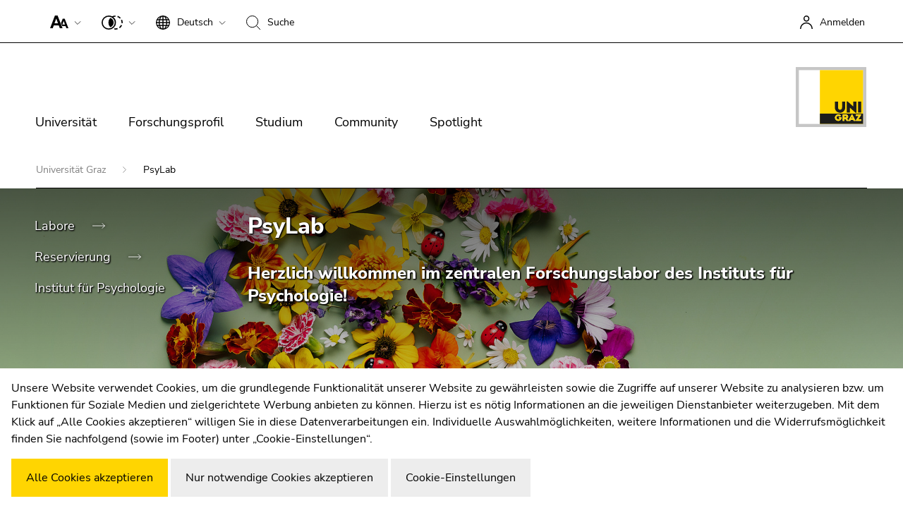

--- FILE ---
content_type: text/html; charset=utf-8
request_url: https://psylab.uni-graz.at/de/
body_size: 48650
content:
<!DOCTYPE html> <html lang="de" class="ct-default fs-base theme-2018 " data-unigraz-cmp-site-id="1"> <head> <meta charset="utf-8"> <!-- This website is powered by TYPO3 - inspiring people to share! TYPO3 is a free open source Content Management Framework initially created by Kasper Skaarhoj and licensed under GNU/GPL. TYPO3 is copyright 1998-2026 of Kasper Skaarhoj. Extensions are copyright of their respective owners. Information and contribution at https://typo3.org/ --> <base href="/"> <title>Zentrales Forschungslabor des Instituts für Psychologie - PsyLab</title> <meta name="generator" content="TYPO3 CMS"> <meta name="description" content="Im zentralen Forschungslabor des Instituts für Psychologie finden Sie die wichtigsten Labore für Datenerhebungen an unserem Institut."> <meta name="twitter:card" content="summary"> <meta name="format-detection" content="telephone=no"> <meta name="skype_toolbar" content="SKYPE_TOOLBAR_PARSER_COMPATIBLE"> <link rel="stylesheet" href="https://static.uni-graz.at/dist/unigraz/search/unisearch-searchbar.css.gzip?1766639692" media="all" nonce="jhgm4MgvJJ4shnm0ClJjfThuJSnZcQoDfXxZDjLhsYKlS6INwZQfqQ"> <link rel="stylesheet" href="https://static.uni-graz.at/dist/unigraz/themes_2022Home.css.gzip?1766639692" media="all" nonce="jhgm4MgvJJ4shnm0ClJjfThuJSnZcQoDfXxZDjLhsYKlS6INwZQfqQ"> <script src="https://webcmp.uni-graz.at/client/library.js.gz" type="module" nonce="jhgm4MgvJJ4shnm0ClJjfThuJSnZcQoDfXxZDjLhsYKlS6INwZQfqQ"></script> <meta http-equiv="X-UA-Compatible" content="IE=edge"> <meta name="viewport" content="width=device-width, initial-scale=1.0, maximum-scale=1.0, user-scalable=no, shrink-to-fit=no"> <link rel="shortcut icon" href="https://static.uni-graz.at/favicon.ico" type="image/x-icon"/><link rel="icon" href="https://static.uni-graz.at/favicon.ico" type="image/x-icon"/> <link rel="canonical" href="https://psylab.uni-graz.at/de/"/> <link rel="alternate" hreflang="de" href="https://psylab.uni-graz.at/de/"/> <link rel="alternate" hreflang="en" href="https://psylab.uni-graz.at/en/"/> <link rel="alternate" hreflang="x-default" href="https://psylab.uni-graz.at/de/"/> <!-- This site is optimized with the Yoast SEO for TYPO3 plugin - https://yoast.com/typo3-extensions-seo/ --> </head> <body id="pid118931" class="" data-langId="0"> <script type="text/javascript">// google
  window.dataLayer = window.dataLayer || [];
  function gtag(){dataLayer.push(arguments);}
  gtag('js', new Date());
  gtag('config', 'G-K0HRXFDC54', {
    'anonymize_ip': true
  });</script> <div id="accessibility" class="sr-only"> <p> <button type="button" id="activateaccessibility" class="sr-only-focusable"> Um die Seite besser für Screen-Reader darstellen zu können, betätigen Sie diesen Link. </button> <button type="button" id="deactivateaccessibility" class="sr-only-focusable hide"> Um die verbesserte Darstellung für Screen-Reader zu deaktivieren, bestätigen Sie diesen Link. </button> </p> <p id="sl-skiplinks" class="sr-only"> Beginn des Seitenbereichs:<br> Seitenbereiche: </p> <ul> <li> <a href="#sl-content" accesskey="1" class="sr-only-focusable skip"> Zum Inhalt (Zugriffstaste 1) </a> </li> <li> <a href="#sl-breadcrumb" accesskey="2" class="sr-only-focusable skip"> Zur Positionsanzeige (Zugriffstaste 2) </a> </li> <li> <a href="#sl-mainnav" accesskey="3" class="sr-only-focusable skip"> Zur Hauptnavigation (Zugriffstaste 3) </a> </li> <li> <a href="#sl-subnav" accesskey="4" class="sr-only-focusable skip"> Zur Unternavigation (Zugriffstaste 4) </a> </li> <li> <a href="#sl-info" accesskey="5" class="sr-only-focusable skip"> Zu den Zusatzinformationen (Zugriffstaste 5) </a> </li> <li> <a href="#sl-settings" accesskey="8" class="sr-only-focusable skip"> Zu den Seiteneinstellungen (Benutzer/Sprache) (Zugriffstaste 8) </a> </li> <li> <a href="#sl-search" accesskey="9" class="sr-only-focusable skip"> Zur Suche (Zugriffstaste 9) </a> </li> </ul> <p class="sr-only"> Ende dieses Seitenbereichs. <a href="#sl-skiplinks" class="sr-only-focusable skip"> Zur Übersicht der Seitenbereiche </a> </p> </div> <div class="main "> <div id="header-breadcrumb-wrapper"> <header class="bt_header"> <div class="bt_topbar noselect row"> <p id="sl-settings" class="sr-only"> Beginn des Seitenbereichs:<br> Seiteneinstellungen: </p> <div class="col-12"> <ug-fontsizer class="bt_topitem" tabindex="1"></ug-fontsizer> <ug-colorchanger class="bt_topitem" tabindex="2"></ug-colorchanger> <div class="bt_topitem languagechange topitem" tabindex="3" > <div class="bt_side_crumb"> <div id="langChangeButton" data-bs-toggle="dropdown" aria-expanded="false" class="toptoggle" title="Sprache: Deutsch" role="button" aria-haspopup="true"> <svg xmlns="http://www.w3.org/2000/svg" width="20" height="20" viewBox="0 0 20 20"> <path id="svg_xml_base64_PHN2ZyB4bWxucz0iaHR0cDovL3d3dy53My5vcmcvMjAwMC9zdmciIHdpZHRoPSIyMCIgaGVpZ2h0PSIyMCIgdmlld0JveD0iMCAwIDIwIDIwIj48cGF0aCBkPSJNMTkuOTc2LDk" data-name="svg+xml;base64,PHN2ZyB4bWxucz0iaHR0cDovL3d3dy53My5vcmcvMjAwMC9zdmciIHdpZHRoPSIyMCIgaGVpZ2h0PSIyMCIgdmlld0JveD0iMCAwIDIwIDIwIj48cGF0aCBkPSJNMTkuOTc2LDk" d="M19.976,9.333A10,10,0,0,0,10.667.023V0H9.333V.023a10,10,0,0,0-9.31,9.31H0v1.333H.023a10,10,0,0,0,9.311,9.309V20h1.333v-.024a10,10,0,0,0,9.309-9.309H20V9.333ZM6.26,2.18A10.6,10.6,0,0,0,4.692,5.333h-2A8.712,8.712,0,0,1,6.26,2.18ZM2,6.667H4.341a15.835,15.835,0,0,0-.328,2.667H1.359A8.592,8.592,0,0,1,2,6.667Zm-.639,4H4.013a15.835,15.835,0,0,0,.328,2.667H2a8.592,8.592,0,0,1-.641-2.667Zm1.336,4h2A10.571,10.571,0,0,0,6.26,17.82,8.7,8.7,0,0,1,2.7,14.667Zm6.639,3.915c-1.371-.367-2.551-1.839-3.267-3.915H9.333Zm0-5.248H5.692a14.9,14.9,0,0,1-.345-2.667H9.333Zm0-4H5.347a14.9,14.9,0,0,1,.345-2.667H9.333Zm0-4H6.067c.716-2.076,1.9-3.548,3.267-3.913Zm7.972,0h-2A10.572,10.572,0,0,0,13.74,2.18a8.721,8.721,0,0,1,3.565,3.153ZM10.667,1.42c1.369.365,2.551,1.837,3.267,3.913H10.667Zm0,5.247h3.64a15.021,15.021,0,0,1,.347,2.667H10.667Zm0,4h3.987a14.78,14.78,0,0,1-.347,2.667h-3.64Zm0,7.915V14.667h3.267c-.717,2.076-1.9,3.548-3.267,3.914Zm3.073-.761a10.652,10.652,0,0,0,1.571-3.153h1.995A8.711,8.711,0,0,1,13.74,17.82ZM18,13.333H15.659a15.835,15.835,0,0,0,.328-2.667H18.64A8.553,8.553,0,0,1,18,13.333Zm-2.016-4a15.835,15.835,0,0,0-.328-2.667H18a8.592,8.592,0,0,1,.639,2.667Z"/> </svg> <div class="topmentext currentlanguage" aria-hidden="true"> <span class="fullname">Deutsch</span> <span class="isoname">de</span> </div> <div class="bt_downarrow" aria-hidden="true"></div> </div> <div class="dropdown-menu" tabindex="-1" role="menu" aria-labelledby="langChangeButton"> <a class="dropdown-item" href="/en/" title="English" tabindex="1"> <span class="fullname">English</span> <span class="isoname">en</span> </a> </div> </div> </div> <div class="bt_topitem searchbtn topitem" aria-hidden="true" title="Suche" tabindex="4"> <div class="bt_side_crumb"> <div class="searchicon"> <svg xmlns="http://www.w3.org/2000/svg" width="20" height="20" viewBox="0 0 20 20"> <g id="Gruppe_993" data-name="Gruppe 993" transform="translate(-559 -312)"> <g id="Ellipse_10" data-name="Ellipse 10" transform="translate(559 312)" fill="none" stroke="#000" stroke-width="1"> <ellipse cx="8.604" cy="8.603" rx="8.604" ry="8.603" stroke="none"/> <ellipse cx="8.604" cy="8.603" rx="8.104" ry="8.103" fill="none"/> </g> <path id="Pfad_15306" data-name="Pfad 15306" d="M-16758.623-18832.633l5.588,5.588" transform="translate(17332.035 19159.045)" fill="none" stroke="#000" stroke-width="1"/> </g> </svg> <div class="topmentext searchtext"> <span class="fullname">Suche</span> </div> </div> </div> </div> <div class="sr-only"><a href="https://search.uni-graz.at" title="Suche:" target="_blank"></a></div> <a href="/de/openidconnect?tx_openidconnect=login&tx_openidconnect_redirecturi=https%3A%2F%2Fpsylab.uni-graz.at%2Fde%2F&cHash=b89eca15c7fa262a54249104cb6d4353" class="bt_topitem f_right" title="Anmelden" rel="nofollow" tabindex="5"> <div class="bt_sidemenu logintop" title="Anmelden"> <div class="bt_side_crumb loginicon"> <svg xmlns="http://www.w3.org/2000/svg" width="18.5" height="18.75" viewBox="0 0 18.5 18.75"> <g id="Gruppe_761" data-name="Gruppe 761" transform="translate(-298.75 -21.25)"> <path id="Pfad_15310" data-name="Pfad 15310" d="M.5,20.959A8.446,8.446,0,0,1,9,12.569a8.446,8.446,0,0,1,8.5,8.39" transform="translate(299 19.041)" fill="none" stroke="#000" stroke-width="1.5"/> <circle id="Ellipse_11" data-name="Ellipse 11" cx="3.525" cy="3.525" r="3.525" transform="translate(304.613 22)" fill="none" stroke="#000" stroke-width="1.5"/> </g> </svg> <span class="topmentext">Anmelden</span> </div> </div> </a> </div> <p class="sr-only"> Ende dieses Seitenbereichs. <a href="#sl-skiplinks" class="sr-only-focusable skip"> Zur Übersicht der Seitenbereiche </a> </p> </div> <p id="sl-search" class="sr-only"> Beginn des Seitenbereichs:<br> Suche: </p> <div class="searchboxcontainer" role="search" aria-hidden="true"> <div class="spacing"> <div class="row"> <div class="col-xxl-3 col-xl-3 col-lg-3 searchteaser"> Suche nach Details rund um die Uni Graz </div> <div class="col-xxl-7 col-xl-7 col-lg-7 searchfield"> <kf-unisearch-searchbar id="unisearch-searchbar" redirecturl="https://search.uni-graz.at" baseurl="https://search.uni-graz.at/rest" lang="de" login="false" subdomain="" buttontext="Suchen" canceltext="löschen" > </kf-unisearch-searchbar> </div> <div class="col-xxl-2 col-xl-2 col-lg-2 searchbtn"> <div class="sbttext"> Schließen </div> <div class="closebutton"></div> </div> </div> </div> </div> <p class="sr-only"> Ende dieses Seitenbereichs. <a href="#sl-skiplinks" class="sr-only-focusable skip"> Zur Übersicht der Seitenbereiche </a> </p> <div class="bt_topmenu noselect row"> <div class="bt_searchbutton hidden" tabindex="5"> <svg xmlns="http://www.w3.org/2000/svg" width="20.354" height="20.354" viewBox="0 0 20.354 20.354"> <g id="Gruppe_993" data-name="Gruppe 993" transform="translate(-559 -312)"> <g id="Ellipse_10" data-name="Ellipse 10" transform="translate(559 312)" fill="none" stroke="#000" stroke-width="1"> <ellipse cx="8.604" cy="8.603" rx="8.604" ry="8.603" stroke="none"/> <ellipse cx="8.604" cy="8.603" rx="8.104" ry="8.103" fill="none"/> </g> <path id="Pfad_15306" data-name="Pfad 15306" d="M-16758.623-18832.633l5.588,5.588" transform="translate(17332.035 19159.045)" fill="none" stroke="#000" stroke-width="1"/> </g> </svg> <br/> Suchen </div> <div class="col-lg-10 col-md-10 col-sm-6 col-6"> <p id="sl-mainnav" class="sr-only"> Beginn des Seitenbereichs:<br> Hauptnavigation: </p> <div class="burgermenu" role="button" title="Menü öffnen"> <span class="line"></span> <span class="line"></span> <span class="line"></span> </div> <div class="mainmenu"> <p class="sr-only">Seitennavigation:</p> <ul class="nav"> <li class="nav-item"> <div class="sr-only"><h3>Universität</h3></div> <a href="https://www.uni-graz.at/de/universitaet/die-uni-graz-im-portrait/leitbild-und-mission-statement-uni-graz/" title="Universität" class="nav-link hassub" tabindex="0" aria-hidden="true"> Universität </a> <div class="bt_menubox nav-layout-0" style="visibility: visible; background-image:url('https://static.uni-graz.at/fileadmin/_processed_/b/d/csm_uni-graz-bibliothek-front3_e9f93ee671.jpg'); background-image: -webkit-image-set(url(&#039;https://static.uni-graz.at/fileadmin/_processed_/b/d/csm_uni-graz-bibliothek-front3_0cf8ce787e.jpg&#039;) 1x, url(&#039;https://static.uni-graz.at/fileadmin/_processed_/b/d/csm_uni-graz-bibliothek-front3_aea8ad1af5.jpg&#039;) 2x); background-image: image-set(url(&#039;https://static.uni-graz.at/fileadmin/_processed_/b/d/csm_uni-graz-bibliothek-front3_0cf8ce787e.jpg&#039;) 1x, url(&#039;https://static.uni-graz.at/fileadmin/_processed_/b/d/csm_uni-graz-bibliothek-front3_aea8ad1af5.jpg&#039;) 2x);"> <div class="container"> <div class="row"> <div class="col-md-3 col-xs-12"> <ul class="nav"> <li class="nav-item"> <div class="menubox-nav"> <a href="https://www.uni-graz.at/de/universitaet/die-uni-graz-im-portrait/" tabindex="0" title="Die Uni Graz im Portrait" class="nav-link"> Die Uni Graz im Portrait </a> <div class="sidetext"> </div> </div> </li> <li class="nav-item"> <div class="menubox-nav"> <a href="https://www.uni-graz.at/de/universitaet/aufbau-organisation-uni-graz/" tabindex="0" title="Organisation" class="nav-link"> Organisation </a> <div class="sidetext"> </div> </div> </li> <li class="nav-item"> <div class="menubox-nav"> <a href="https://strategie.uni-graz.at/de/" tabindex="0" title="Strategie und Qualität" class="nav-link"> Strategie und Qualität </a> <div class="sidetext"> </div> </div> </li> <li class="nav-item"> <div class="menubox-nav"> <a href="https://www.uni-graz.at/de/universitaet/fakultaeten/" tabindex="0" title="Fakultäten" class="nav-link"> Fakultäten </a> <div class="sidetext"> </div> </div> </li> <li class="nav-item"> <div class="menubox-nav"> <a href="https://ub.uni-graz.at" target="_blank" tabindex="0" title="Universitätsbibliothek" class="nav-link"> Universitätsbibliothek </a> <div class="sidetext"> </div> </div> </li> <li class="nav-item"> <div class="menubox-nav"> <a href="https://jobs.uni-graz.at" tabindex="0" title="Jobs" class="nav-link"> Jobs </a> <div class="sidetext"> </div> </div> </li> <li class="nav-item"> <div class="menubox-nav"> <a href="https://www.uni-graz.at/de/campus/" tabindex="0" title="Campus" class="nav-link"> Campus </a> <div class="sidetext"> </div> </div> </li> </ul> </div> <div class="col-md-9 hidden-xs" aria-hidden="true"> <div class="bt_menutextcontent"> Lösungen für die Welt von morgen entwickeln – das ist unsere Mission. Unsere Studierenden und unsere Forscher:innen stellen sich den großen Herausforderungen der Gesellschaft und tragen das Wissen hinaus. </div> <div class="bt_menutext"></div> </div> </div> </div> </div> </li> <li class="nav-item"> <div class="sr-only"><h3>Forschungsprofil</h3></div> <a href="https://www.uni-graz.at/de/forschungsprofil/unsere-expertise/" title="Forschungsprofil" class="nav-link hassub" tabindex="0" aria-hidden="true"> Forschungsprofil </a> <div class="bt_menubox nav-layout-0" style="visibility: visible; background-image:url('https://static.uni-graz.at/fileadmin/_processed_/6/6/csm_uni-graz-forschung-evolution-header_672ed9c51e.jpg'); background-image: -webkit-image-set(url(&#039;https://static.uni-graz.at/fileadmin/_processed_/6/6/csm_uni-graz-forschung-evolution-header_f20c75656f.jpg&#039;) 1x, url(&#039;https://static.uni-graz.at/fileadmin/_processed_/6/6/csm_uni-graz-forschung-evolution-header_396a5ccd0a.jpg&#039;) 2x); background-image: image-set(url(&#039;https://static.uni-graz.at/fileadmin/_processed_/6/6/csm_uni-graz-forschung-evolution-header_f20c75656f.jpg&#039;) 1x, url(&#039;https://static.uni-graz.at/fileadmin/_processed_/6/6/csm_uni-graz-forschung-evolution-header_396a5ccd0a.jpg&#039;) 2x);"> <div class="container"> <div class="row"> <div class="col-md-3 col-xs-12"> <ul class="nav"> <li class="nav-item"> <div class="menubox-nav"> <a href="https://www.uni-graz.at/de/forschungsprofil/unsere-expertise/" tabindex="0" title="Unsere Expertise" class="nav-link"> Unsere Expertise </a> <div class="sidetext"> </div> </div> </li> <li class="nav-item"> <div class="menubox-nav"> <a href="https://www.uni-graz.at/de/forschungsprofil/forschungsfragen/" tabindex="0" title="Forschungsfragen" class="nav-link"> Forschungsfragen </a> <div class="sidetext"> </div> </div> </li> <li class="nav-item"> <div class="menubox-nav"> <a href="https://online.uni-graz.at/kfu_online/wbForschungsportal.cbShowPortal" target="_blank" tabindex="0" rel="noreferrer" title="Forschungsportal" class="nav-link"> Forschungsportal </a> <div class="sidetext"> </div> </div> </li> <li class="nav-item"> <div class="menubox-nav"> <a href="https://fundraising.uni-graz.at/de/" target="_blank" tabindex="0" title="Forschung fördern" class="nav-link"> Forschung fördern </a> <div class="sidetext"> </div> </div> </li> <li class="nav-item"> <div class="menubox-nav"> <a href="https://forschungsmanagement.uni-graz.at/de/service-fuer-unternehmen/" tabindex="0" title="Forschungstransfer" class="nav-link"> Forschungstransfer </a> <div class="sidetext"> </div> </div> </li> <li class="nav-item"> <div class="menubox-nav"> <a href="https://www.uni-graz.at/de/forschungsprofil/ethik-in-der-forschung/" tabindex="0" title="Ethik in der Forschung" class="nav-link"> Ethik in der Forschung </a> <div class="sidetext"> </div> </div> </li> </ul> </div> <div class="col-md-9 hidden-xs" aria-hidden="true"> <div class="bt_menutextcontent"> Wissenschaftliche Exzellenz und Mut, neue Wege zu gehen. Forschung an der Universität Graz schafft die Grundlagen dafür, die Zukunft lebenswert zu gestalten. </div> <div class="bt_menutext"></div> </div> </div> </div> </div> </li> <li class="nav-item"> <div class="sr-only"><h3>Studium</h3></div> <a href="https://www.uni-graz.at/de/studium/" title="Studium" class="nav-link hassub" tabindex="0" aria-hidden="true"> Studium </a> <div class="bt_menubox nav-layout-1" style="visibility: visible; background-image:url('https://static.uni-graz.at/fileadmin/_processed_/a/1/csm_uni-graz-presse-studieninteressierte_718f801915.jpg'); background-image: -webkit-image-set(url(&#039;https://static.uni-graz.at/fileadmin/_files/_komm/Adobe_Stock_Fotos/uni-graz-presse-studieninteressierte.jpg&#039;) 1x, url(&#039;https://static.uni-graz.at/fileadmin/_files/_komm/Adobe_Stock_Fotos/uni-graz-presse-studieninteressierte.jpg&#039;) 2x); background-image: image-set(url(&#039;https://static.uni-graz.at/fileadmin/_files/_komm/Adobe_Stock_Fotos/uni-graz-presse-studieninteressierte.jpg&#039;) 1x, url(&#039;https://static.uni-graz.at/fileadmin/_files/_komm/Adobe_Stock_Fotos/uni-graz-presse-studieninteressierte.jpg&#039;) 2x);"> <div class="container"> <div class="row"> <div class="col-md-3 col-xs-12"> <ul class="nav"> <li class="nav-item"> <div class="menubox-nav"> <a href="https://www.uni-graz.at/de/studium/studieninteressierte/" tabindex="0" title="Studieninteressierte" class="nav-link"> Studieninteressierte </a> <div class="sidetext"> </div> </div> </li> <li class="nav-item"> <div class="menubox-nav"> <a href="https://www.uni-graz.at/de/studium/studierende/" tabindex="0" title="Infos für Studierende" class="nav-link"> Infos für Studierende </a> <div class="sidetext"> </div> </div> </li> </ul> </div> <div class="col-md-9 hidden-xs" aria-hidden="true"> <div class="bt_menutextcontent"> </div> <div class="bt_menutext"></div> </div> </div> </div> </div> </li> <li class="nav-item"> <div class="sr-only"><h3>Community</h3></div> <a href="https://www.uni-graz.at/de/community/international/" title="Community" class="nav-link hassub" tabindex="0" aria-hidden="true"> Community </a> <div class="bt_menubox nav-layout-0" style="visibility: visible; background-image:url('https://static.uni-graz.at/fileadmin/_files/_netzwerk/Uni-Graz-Community-Plakat.jpeg'); background-image: -webkit-image-set(url(&#039;https://static.uni-graz.at/fileadmin/_processed_/a/9/csm_Uni-Graz-Community-Plakat_b83e642f0b.jpeg&#039;) 1x, url(&#039;https://static.uni-graz.at/fileadmin/_files/_netzwerk/Uni-Graz-Community-Plakat.jpeg&#039;) 2x); background-image: image-set(url(&#039;https://static.uni-graz.at/fileadmin/_processed_/a/9/csm_Uni-Graz-Community-Plakat_b83e642f0b.jpeg&#039;) 1x, url(&#039;https://static.uni-graz.at/fileadmin/_files/_netzwerk/Uni-Graz-Community-Plakat.jpeg&#039;) 2x);"> <div class="container"> <div class="row"> <div class="col-md-3 col-xs-12"> <ul class="nav"> <li class="nav-item"> <div class="menubox-nav"> <a href="https://www.uni-graz.at/de/community/international/" tabindex="0" title="International" class="nav-link"> International </a> <div class="sidetext"> </div> </div> </li> <li class="nav-item"> <div class="menubox-nav"> <a href="https://www.uni-graz.at/de/community/am-standort/" tabindex="0" title="Am Standort" class="nav-link"> Am Standort </a> <div class="sidetext"> </div> </div> </li> <li class="nav-item"> <div class="menubox-nav"> <a href="https://www.uni-graz.at/de/community/forschung-und-wirtschaft/" tabindex="0" title="Forschung und Wirtschaft" class="nav-link"> Forschung und Wirtschaft </a> <div class="sidetext"> </div> </div> </li> <li class="nav-item"> <div class="menubox-nav"> <a href="https://alumni.uni-graz.at" tabindex="0" title="Absolvent:innen" class="nav-link"> Absolvent:innen </a> <div class="sidetext"> </div> </div> </li> </ul> </div> <div class="col-md-9 hidden-xs" aria-hidden="true"> <div class="bt_menutextcontent"> Die Universität Graz ist Drehscheibe für internationale Forschung, Vernetzung von Wissenschaft und Wirtschaft sowie für Austausch und Kooperation in den Bereichen Studium und Lehre. </div> <div class="bt_menutext"></div> </div> </div> </div> </div> </li> <li class="nav-item"> <a href="https://www.uni-graz.at/de/spotlight/" title="Spotlight" class="nav-link " tabindex="0"> Spotlight </a> </li> </ul> <div class="mostsearchedwrapper mobile-only"> <div class="col-md-6 col-sm-6 col-xs-12"> <div class="h1" role="heading" aria-level="1">Jetzt aktuell</div> <div class="mostsearched"> <ul class="mostresult"> <li class="mostresult-item"> <a href="https://tuerchen.app/Adventskalender-Theologie" target="_blank" rel="noreferrer" title="24 Klicks im Advent"> 24 Klicks im Advent </a> </li> <li class="mostresult-item"> <a href="https://www.uni-graz.at/de/studium/rund-ums-studium/masterstudium-plus/" title="Masterstudium plus: Jetzt anmelden!"> Masterstudium plus: Jetzt anmelden! </a> </li> <li class="mostresult-item"> <a href="https://fundraising.uni-graz.at/de/crowdfunding-entdecken/" title="Crowdfunding entdecken"> Crowdfunding entdecken </a> </li> <li class="mostresult-item"> <a href="https://klimaneutral.uni-graz.at/de/" target="_blank" title="Klimaneutrale Uni Graz"> Klimaneutrale Uni Graz </a> </li> <li class="mostresult-item"> <a href="https://www.uni-graz.at/de/forschungsprofil/forschungsfragen/" title="Forscher:innen gefragt"> Forscher:innen gefragt </a> </li> <li class="mostresult-item"> <a href="https://karriere.uni-graz.at" target="_blank" title="Arbeitgeberin Uni Graz"> Arbeitgeberin Uni Graz </a> </li> </ul> </div> </div> </div> <div class="sr-only mobile-only"> <a href="#" title="Menüband schließen" class="closeHomeMenAccessibles"> Menüband schließen </a> </div> </div> <p class="sr-only"> Ende dieses Seitenbereichs. <a href="#sl-skiplinks" class="sr-only-focusable skip"> Zur Übersicht der Seitenbereiche </a> </p> </div> <div class="col-lg-2 col-md-2 col-sm-6 col-6 unilogo institute " tabindex="5"> <a href="https://www.uni-graz.at/" title="Universität Graz"> <object class="institute_logo" data="https://static.uni-graz.at/dist/unigraz/images/animatelogo.svg" type="image/svg+xml"></object> </a> </div> </div> </header> <p id="sl-breadcrumb" class="sr-only"> Beginn des Seitenbereichs:<br> Sie befinden sich hier: </p> <section id="breadcrumb"> <div class="container"> <div class="row"> <div class="col-md-12"> <div class="breadline"> <a href="https://www.uni-graz.at/de/" title="Universität Graz"> Universität Graz </a> <span>PsyLab</span> </div> </div> </div> </div> <div class="submenu"> <div class="submenu_left"></div> <div class="submenu_container"> <ul> <li class=""> <a href="https://psylab.uni-graz.at/de/#c518061" title="Labore"> Labore </a> </li> <li class=""> <a href="/de/reservierung/" title="Reservierung"> Reservierung </a> </li> <li class=""> <a href="https://psychologie.uni-graz.at/de/" target="_blank" title="Institut für Psychologie"> Institut für Psychologie </a> </li> </ul> </div> <div class="submenu_right"></div> </div> </section> <p class="sr-only"> Ende dieses Seitenbereichs. <a href="#sl-skiplinks" class="sr-only-focusable skip"> Zur Übersicht der Seitenbereiche </a> </p> </div> <div class="content subpage" role="main"> <!--TYPO3SEARCH_begin--> <div class="clearfix"></div> <div class="contentoverlay"> <section class="advancedheader_section"> <div id="c529087" class="contentelement advancedheader"> <div class="advancedheader_wrapper" style="background-image:url('https://static.uni-graz.at/fileadmin/_processed_/0/9/csm_hirn_d8ebbfe57d.jpeg'); background-image: -webkit-image-set(url(&#039;https://static.uni-graz.at/fileadmin/_processed_/0/9/csm_hirn_d8ebbfe57d.jpeg&#039;) 1x, url(&#039;https://static.uni-graz.at/fileadmin/_processed_/0/9/csm_hirn_e669398b90.jpeg&#039;) 2x); background-image: image-set(url(&#039;https://static.uni-graz.at/fileadmin/_processed_/0/9/csm_hirn_d8ebbfe57d.jpeg&#039;) 1x, url(&#039;https://static.uni-graz.at/fileadmin/_processed_/0/9/csm_hirn_e669398b90.jpeg&#039;) 2x);"> <div class="container"> <div class="row"> <div class="col-md-3 headersidebar"></div> <div class="col-md-9 advancedheader_teaser"> <h1>PsyLab</h1> <h2>Herzlich willkommen im zentralen Forschungslabor des Instituts für Psychologie!</h2> </div> </div> </div> </div> </div> </section> <section id="content"> <div class="container"> <div class="row stickybox"> <div class="col-md-3 stickyitem contentsidebar hidden"> <p id="sl-subnav" class="sr-only"> Beginn des Seitenbereichs:<br> Unternavigation: </p> <ul class="sidebarmenu"> <li class=""> <a href="https://psylab.uni-graz.at/de/#c518061" title="Labore"> Labore </a> </li> <li class=""> <a href="/de/reservierung/" title="Reservierung"> Reservierung </a> </li> <li class=""> <a href="https://psychologie.uni-graz.at/de/" target="_blank" title="Institut für Psychologie"> Institut für Psychologie </a> </li> </ul> <p class="sr-only"> Ende dieses Seitenbereichs. <a href="#sl-skiplinks" class="sr-only-focusable skip"> Zur Übersicht der Seitenbereiche </a> </p> </div> <div class="col-md-9 contentsubpage"> <div id="c518061" class="contentelement ug_2022_unigraz_imagetextbox animate animate--fadeIn "> <h2 class=""> Labore </h2> <ug-imagecontenttiles id="c518061" itemsPerRow="2"> <a href="/de/labore/eeg/" slot="link" data-imageprimary="https://static.uni-graz.at/fileadmin/_processed_/6/1/csm_AdobeStock_589698060_d38fe3060e.jpeg" data-imageprimarysrcset="url(&#039;https://static.uni-graz.at/fileadmin/_processed_/6/1/csm_AdobeStock_589698060_d38fe3060e.jpeg&#039;) 1x, url(&#039;https://static.uni-graz.at/fileadmin/_processed_/6/1/csm_AdobeStock_589698060_819f851cb3.jpeg&#039;) 2x" data-primarycopyright="koldunova / AdobeStock" data-imagesecondary="https://static.uni-graz.at/fileadmin/_processed_/2/5/csm_eeg9_3d5a4f0185.jpg" data-imagesecondarysrcset="url(&#039;https://static.uni-graz.at/fileadmin/_processed_/2/5/csm_eeg9_3d5a4f0185.jpg&#039;) 1x, url(&#039;https://static.uni-graz.at/fileadmin/_processed_/2/5/csm_eeg9_27a732efff.jpg&#039;) 2x" data-hovercopyright="" title="EEG"> <h3 class="headline">EEG</h3> <p class="teaser">Elektroenzephalographie</p> </a> <a href="/de/labore/nirs/" slot="link" data-imageprimary="https://static.uni-graz.at/fileadmin/_processed_/e/f/csm_nirs_bild_a065a53d90.jpg" data-imageprimarysrcset="url(&#039;https://static.uni-graz.at/fileadmin/_processed_/e/f/csm_nirs_bild_a065a53d90.jpg&#039;) 1x, url(&#039;https://static.uni-graz.at/fileadmin/_processed_/e/f/csm_nirs_bild_254524c049.jpg&#039;) 2x" data-primarycopyright="" data-imagesecondary="https://static.uni-graz.at/fileadmin/_processed_/d/4/csm_nirsmri_79421c3cb2.jpg" data-imagesecondarysrcset="url(&#039;https://static.uni-graz.at/fileadmin/_processed_/d/4/csm_nirsmri_79421c3cb2.jpg&#039;) 1x, url(&#039;https://static.uni-graz.at/fileadmin/_processed_/d/4/csm_nirsmri_a1503b99ba.jpg&#039;) 2x" data-hovercopyright="Silvia Kober" title="NIRS"> <h3 class="headline">NIRS</h3> <p class="teaser">Nahinfrarot Spektroskopie</p> </a> <a href="/de/labore/vr/" slot="link" data-imageprimary="https://static.uni-graz.at/fileadmin/_processed_/6/7/csm_AdobeStock_158207908_cfb7a4889c.jpeg" data-imageprimarysrcset="url(&#039;https://static.uni-graz.at/fileadmin/_processed_/6/7/csm_AdobeStock_158207908_cfb7a4889c.jpeg&#039;) 1x, url(&#039;https://static.uni-graz.at/fileadmin/_processed_/6/7/csm_AdobeStock_158207908_37e306e50f.jpeg&#039;) 2x" data-primarycopyright="Dave Brinda (db) / AdobeStock" data-imagesecondary="https://static.uni-graz.at/fileadmin/_processed_/a/5/csm_bild_kl_874fed0cdf.jpg" data-imagesecondarysrcset="url(&#039;https://static.uni-graz.at/fileadmin/_processed_/a/5/csm_bild_kl_874fed0cdf.jpg&#039;) 1x, url(&#039;https://static.uni-graz.at/fileadmin/_processed_/a/5/csm_bild_kl_d08109a0e3.jpg&#039;) 2x" data-hovercopyright="" title="VR"> <h3 class="headline">VR</h3> <p class="teaser">Virtual Reality</p> </a> <a href="/de/labore/tms/" slot="link" data-imageprimary="https://static.uni-graz.at/fileadmin/_processed_/d/9/csm_20230731_101133_088725ee60.jpg" data-imageprimarysrcset="url(&#039;https://static.uni-graz.at/fileadmin/_processed_/d/9/csm_20230731_101133_088725ee60.jpg&#039;) 1x, url(&#039;https://static.uni-graz.at/fileadmin/_processed_/d/9/csm_20230731_101133_5e92d89930.jpg&#039;) 2x" data-primarycopyright="Silvia Kober" data-imagesecondary="https://static.uni-graz.at/fileadmin/_processed_/c/4/csm_20230731_101325_3a9aec7bba.jpg" data-imagesecondarysrcset="url(&#039;https://static.uni-graz.at/fileadmin/_processed_/c/4/csm_20230731_101325_3a9aec7bba.jpg&#039;) 1x, url(&#039;https://static.uni-graz.at/fileadmin/_processed_/c/4/csm_20230731_101325_f3ece89dda.jpg&#039;) 2x" data-hovercopyright="Silvia Kober" title="TMS"> <h3 class="headline">TMS</h3> <p class="teaser">Transkranielle Magnetstimulation</p> </a> <a href="https://psychologie.uni-graz.at/de/gesundheitspsychologie/labor/" target="_blank" slot="link" data-imageprimary="https://static.uni-graz.at/fileadmin/_processed_/f/d/csm_HDLabor_header_6615eeef8f.jpg" data-imageprimarysrcset="url(&#039;https://static.uni-graz.at/fileadmin/_processed_/f/d/csm_HDLabor_header_6615eeef8f.jpg&#039;) 1x, url(&#039;https://static.uni-graz.at/fileadmin/_processed_/f/d/csm_HDLabor_header_c68938efe0.jpg&#039;) 2x" data-primarycopyright="" data-imagesecondary="https://static.uni-graz.at/fileadmin/_processed_/9/e/csm_AdobeStock_83720191_62d002dcd0.jpeg" data-imagesecondarysrcset="url(&#039;https://static.uni-graz.at/fileadmin/_processed_/9/e/csm_AdobeStock_83720191_62d002dcd0.jpeg&#039;) 1x, url(&#039;https://static.uni-graz.at/fileadmin/_processed_/9/e/csm_AdobeStock_83720191_3454e72994.jpeg&#039;) 2x" data-hovercopyright="Christoph Burgstedt / AdobeStock" title="HD-LAB"> <h3 class="headline">HD-LAB</h3> <p class="teaser">Hämodynamisches Labor</p> </a> <a href="https://digilab.uni-graz.at/de/multimodal-lab/" target="_blank" slot="link" data-imageprimary="https://static.uni-graz.at/fileadmin/_processed_/3/1/csm_iMotionsLab2_cbf82ede89.jpg" data-imageprimarysrcset="url(&#039;https://static.uni-graz.at/fileadmin/_processed_/3/1/csm_iMotionsLab2_cbf82ede89.jpg&#039;) 1x, url(&#039;https://static.uni-graz.at/fileadmin/_processed_/3/1/csm_iMotionsLab2_8d80c5b656.jpg&#039;) 2x" data-primarycopyright="Stefan Huber" data-imagesecondary="https://static.uni-graz.at/fileadmin/_processed_/a/4/csm_DGLAB_in_White_BG_Transparent_c8362ee21c.png" data-imagesecondarysrcset="url(&#039;https://static.uni-graz.at/fileadmin/_processed_/a/4/csm_DGLAB_in_White_BG_Transparent_c8362ee21c.png&#039;) 1x, url(&#039;https://static.uni-graz.at/fileadmin/_processed_/a/4/csm_DGLAB_in_White_BG_Transparent_f4b89bd511.png&#039;) 2x" data-hovercopyright="Manuel Ninaus" title="Multimodal Lab"> <h3 class="headline">Multimodal Lab</h3> <p class="teaser">Digital Psychology Lab</p> </a> </ug-imagecontenttiles> </div> <div id="c518065" class="contentelement ug_2022_unigrazcontact_contactbox animate animate--fadeIn "> <h2 class=""> Ansprechperson </h2> <div class="contentelement setcard animate animate--fadeIn"> <div class="content"> <div class="row setcard_cardbackground"> <div class="col-md-6 setcard_contact"> <h3> <div class="bt_contacttitle">Priv.-Doz. Mag.rer.nat. Dr.rer.nat.</div> Silvia Kober </h3> </div> <div class="col-md-6 setcard_contactinfo"> <span class="ug-icon ug-icon-universitaet_graz_contact_mail_outline" title="" aria-hidden="true"><svg xmlns="http://www.w3.org/2000/svg" width="30" height="22" viewBox="0 0 30 22"> <g id="Gruppe_997" data-name="Gruppe 997" transform="translate(1.296 1)"> <rect id="Rechteck_448" data-name="Rechteck 448" width="28" height="20" rx="1.5" transform="translate(-0.296)" fill="none" stroke="#000" stroke-linecap="round" stroke-linejoin="round" stroke-width="2"/> <path id="Pfad_15364" data-name="Pfad 15364" d="M27.937,1.3,17.178,9.007a4.627,4.627,0,0,1-5.329,0L1.089,1.3" transform="translate(-0.672 -0.623)" fill="none" stroke="#000" stroke-linecap="round" stroke-linejoin="round" stroke-width="2"/> </g> </svg></span><div class="contactlink"><a href="#" data-mailto-token="nbjmup+tjmwjb/lpcfsAvoj.hsba/bu" data-mailto-vector="1">silvia.kober(at)uni-graz.at</a></div><br /> <span class="ug-icon ug-icon-universitaet_graz_contact_phone_outline" title="" aria-hidden="true"><svg xmlns="http://www.w3.org/2000/svg" width="30.11" height="30.113" viewBox="0 0 30.11 30.113"> <path id="Pfad_15397" data-name="Pfad 15397" d="M18.331,27.362l.015.009a6.808,6.808,0,0,0,8.47-.929l.952-.952a2.271,2.271,0,0,0,0-3.21l-4.012-4.01a2.271,2.271,0,0,0-3.21,0,2.266,2.266,0,0,1-3.209,0l-6.42-6.421a2.271,2.271,0,0,1,0-3.21,2.266,2.266,0,0,0,0-3.209L6.906,1.414a2.271,2.271,0,0,0-3.21,0l-.952.952a6.809,6.809,0,0,0-.93,8.47l.01.015A61.433,61.433,0,0,0,18.331,27.362Z" transform="translate(0.48 0.447)" fill="none" stroke="#000" stroke-linecap="round" stroke-linejoin="round" stroke-width="2"/> </svg></span><span>+43 316 380 - 8497</span><br /> </div> </div> </div> </div> </div> <div id="c518068" class="contentelement ug_2022_textpic animate animate--fadeIn "> <div class="contentelement imagecontentbox animate animate--fadeIn"> <div class="row"> <div class="col-md-6 imagecontentbox_text_left"> <h2 class=""> Weitere Ressourcen </h2> <p>Eye-Tracking:</p><ul> <li>Tobii 1750 Eye Tracker</li> </ul><p>Lokalisationssystem:</p><ul> <li>Localite TMS Navigator</li> <li>Localite EEG PinPoint</li> </ul><p>Elektrische Gehirnstimulation:</p><ul> <li><span class="hs_cos_wrapper hs_cos_wrapper_type_widget_container hs_cos_wrapper_widget_container" data-hs-cos-general-type="widget_container" data-hs-cos-type="widget_container" id="hs_cos_wrapper_my_flexible_column">DC-STIMULATOR PLUS </span></li> </ul> </div> <div class="col-md-6 imagecontentbox_image"> <div class="ce-gallery" data-ce-columns="1" data-ce-images="1"> <div class="ce-row"> <div class="ce-column"> <div class="copyright-wrapper"> <img srcset="https://static.uni-graz.at/fileadmin/_processed_/b/f/csm_20230801_160218_b541a1ffaa.jpg 500w, /fileadmin/_processed_/b/f/csm_20230801_160218_24e45fe7e8.jpg 768w, /fileadmin/_processed_/b/f/csm_20230801_160218_7db7aabe97.jpg 990w, /fileadmin/_processed_/b/f/csm_20230801_160218_e80dfb6ed1.jpg 1200w, /fileadmin/_processed_/b/f/csm_20230801_160218_255d529c89.jpg 1440w, /fileadmin/_processed_/b/f/csm_20230801_160218_69741195d1.jpg 1900w" sizes="(min-width: 1200px) 50vw, 100vw" class="image-embed-item" title="tdcs Gerät ©Silvia Kober" alt="Ein Gerät zur transkraniellen Gleichstromstimulation ©Silvia Kober" src="https://static.uni-graz.at/fileadmin/_processed_/b/f/csm_20230801_160218_0c2089046f.jpg" width="1000" height="750" loading="lazy"/> <div class="copyright-info">©Silvia Kober</div> </div> </div> </div> </div> </div> </div> </div> </div> <div id="c529064" class="contentelement ug_2022_textpic animate animate--fadeIn "> <div class="contentelement imagecontentbox animate animate--fadeIn"> <div class="row"> <div class="col-md-6 imagecontentbox_image"> <div class="ce-gallery" data-ce-columns="1" data-ce-images="1"> <div class="ce-row"> <div class="ce-column"> <div class="copyright-wrapper"> <img srcset="https://static.uni-graz.at/fileadmin/_processed_/a/6/csm_psylab_gross_5ba913a97e.jpg 500w, /fileadmin/_processed_/a/6/csm_psylab_gross_277afd3aeb.jpg 768w, /fileadmin/_processed_/a/6/csm_psylab_gross_93f2ffa536.jpg 990w, /fileadmin/_processed_/a/6/csm_psylab_gross_76766567e6.jpg 1200w, /fileadmin/_processed_/a/6/csm_psylab_gross_2d13fc0491.jpg 1440w, /fileadmin/_processed_/a/6/csm_psylab_gross_537a41d1c8.jpg 1900w" sizes="(min-width: 1200px) 50vw, 100vw" class="image-embed-item" title=" " alt="Das Logo des Psylabs " src="https://static.uni-graz.at/fileadmin/_processed_/a/6/csm_psylab_gross_dac11630cf.jpg" width="1000" height="240" loading="lazy"/> </div> </div> </div> </div> </div> <div class="col-md-6 imagecontentbox_text_right"> <h2 class=""> Geschichte </h2> <p>Das zentrale Forschungslabor des Instituts für Psychologie (PsyLab) wurde unter der Leitung der ehemaligen&nbsp;Rektorin Univ.-Prof. Dr. Christa Neuper im Rahmen des Projekts "INTEGRATED SYSTEM FOR BEHAVIORAL AND BRAIN SCIENCE: NEUROKOGNITION UND VIRTUELLE REALITÄTEN" mit Unterstützung der Uni-Infrastruktur-Initiative III eingerichtet.</p> </div> </div> </div> </div> <div id="c518060" class="contentelement ug_2022_unigraz_linkitem animate animate--fadeIn "> <div class="contentelement hyperlinkbox animate animate--fadeIn"> <div class="content"> <div class="row"> <div class="col-md-12"> <h2 class=""> Weitere Labore </h2> <div class="hyperlinkbox_linklist"> <a href="https://psychologie.uni-graz.at/de/mri-lab/" target="_blank"> <div class="hyperlinkbox_linkitem animate animate--fadeIn url"> <div class="hyperlinkbox_text"> <div class="h3">MRI Lab</div> <p>Forschungslabor für Magnetresonanztomographie in Graz</p> </div> <div class="hyperlinkbox_arrow"></div> <div class="clearfix"></div> </div> </a> <a href="https://psychologie.uni-graz.at/de/arbeits-und-organisationspsychologie/forschen/robolab/" target="_blank"> <div class="hyperlinkbox_linkitem animate animate--fadeIn url"> <div class="hyperlinkbox_text"> <div class="h3">RoboLab</div> <p>Zur Erforschung von Mensch-Roboter-Interaktionen</p> </div> <div class="hyperlinkbox_arrow"></div> <div class="clearfix"></div> </div> </a> </div> </div> </div> </div> </div> </div> </div> <div class="clearfix"></div> </div> <div class="clearfix"></div> </div> </section> <!--TYPO3SEARCH_end--> </div> </div> <div class="clearfix"></div> <p id="sl-info" class="sr-only"> Beginn des Seitenbereichs:<br> Zusatzinformationen: </p> <footer class="bt_footer "> <div class="container bt_footer_col"> <div class="row bt_flex"> <div class="col-lg-3 col-md-6 col-sm-12 bt_address"> <a href="https://www.google.com/maps/place/Universit%C3%A4t+Graz/@47.0776328,15.4495241,17z/data=!3m1!4b1!4m6!3m5!1s0x476e4a78f6e983ad:0xcf40746b8134b4ed!8m2!3d47.0776328!4d15.4495241!16zL20vMDF6Z3Zt" target="_blank"><span>Universität Graz<br>Universitätsplatz 3<br>8010 Graz</span></a> </div> <div class="col-lg-3 col-md-6 col-sm-12 bt_fmen_f"> <div class="bt_footer_navigation"> <ul class="list nav"> <li class="nav-item"> <a href="https://www.uni-graz.at/de/anfahrt-und-kontakt/" title="Anfahrt und Kontakt" class="nav-link"> Anfahrt und Kontakt </a> </li> <li class="nav-item"> <a href="https://presse.uni-graz.at/de/team/" target="_blank" title="Kommunikation und Öffentlichkeitsarbeit" class="nav-link"> Kommunikation und Öffentlichkeitsarbeit </a> </li> <li class="nav-item"> <a href="https://moodle.uni-graz.at" target="_blank" rel="noreferrer" title="Moodle" class="nav-link"> Moodle </a> </li> <li class="nav-item"> <a href="https://online.uni-graz.at" target="_blank" rel="noreferrer" title="UNIGRAZonline" class="nav-link"> UNIGRAZonline </a> </li> </ul> </div> </div> <div class="col-lg-3 col-md-6 col-sm-12 bt_fmen_l"> <div class="bt_footer_navigation"> <ul class="list nav"> <li class="nav-item"> <a href="https://www.uni-graz.at/de/impressum/" title="Impressum" class="nav-link"> Impressum </a> </li> <li class="nav-item"> <a href="https://www.uni-graz.at/de/datenschutzerklaerung/" title="Datenschutzerklärung" class="nav-link"> Datenschutzerklärung </a> </li> <li class="nav-item"> <a href="/de/#unigraz-cmp-modal" title="Cookie-Einstellungen" class="nav-link"> Cookie-Einstellungen </a> </li> <li class="nav-item"> <a href="https://www.uni-graz.at/de/barrierefreiheitserklaerung/" title="Barrierefreiheitserklärung" class="nav-link"> Barrierefreiheitserklärung </a> </li> </ul> </div> </div> <div class="col-lg-3 col-md-6 col-sm-12 bt_fweather"> <ug-weatherstation theme="2022" website="https://climatephysics.uni-graz.at/de/meteorologische-station/" date="2026-01-06T02:21:42+01:00" webservice="/webservice/weatherstation/" > <div slot="content"> Wetterstation<br class="hidden_sm"> Uni Graz<br> </div> </ug-weatherstation> </div> </div> </div> <div class="container bt_footer_social"> <div class="row"> <div class="footersocial"> <div class="socialitem facebook"> <a href="https://www.facebook.com/UniversitaetGraz" target="_blank" title="Facebook"> <svg xmlns="http://www.w3.org/2000/svg" width="20.929" height="40.324" viewBox="0 0 20.929 40.324"> <path id="[base64]" data-name="svg+xml;base64,[base64]" d="M13.585,40.319V21.935h6.169l.929-7.173h-7.1V10.208c0-2.081.588-3.5,3.55-3.5H20.93V.291A47.084,47.084,0,0,0,15.4,0C9.939,0,6.2,3.325,6.2,9.471v5.287H0v7.173H6.2V40.319Z" transform="translate(-0.001 0.005)" fill="currentColor"/> </svg> </a> </div> <div class="socialitem instagram"> <a href="https://www.instagram.com/universityofgraz/" target="_blank" title="Instagram"> <div class="insta_off"> <svg xmlns="http://www.w3.org/2000/svg" width="37.473" height="37.478" viewBox="0 0 37.473 37.478"> <g id="svg_xml_base64_PHN2ZyB4bWxucz0iaHR0cDovL3d3dy53My5vcmcvMjAwMC9zdmciIHdpZHRoPSIyNy4yMjE1MiIgaGVpZ2h0PSIyNy4yMjcyMyIgdmlld0JveD0iMCAwIDI3LjIyMTUyIDI3LjI" data-name="svg+xml;base64,PHN2ZyB4bWxucz0iaHR0cDovL3d3dy53My5vcmcvMjAwMC9zdmciIHdpZHRoPSIyNy4yMjE1MiIgaGVpZ2h0PSIyNy4yMjcyMyIgdmlld0JveD0iMCAwIDI3LjIyMTUyIDI3LjI" transform="translate(0.002 0.002)"> <path id="Differenzmenge_3" data-name="Differenzmenge 3" d="M17018.266,16111.478c-.436,0-.871,0-1.244-.009h-.232c-.311,0-.6-.007-.9-.007-.23,0-.467-.008-.676-.016l-.057,0h-.059c-.254-.012-.5-.017-.795-.017h-.014c-.119,0-.246,0-.367,0h-.381c-.129,0-.252,0-.381,0h-.932c-.637,0-1.08,0-1.484-.018h-.3a20.965,20.965,0,0,1-4.977-.6,9.9,9.9,0,0,1-3.668-1.915,9.684,9.684,0,0,1-2.449-3.058,10.388,10.388,0,0,1-.949-2.949,32.488,32.488,0,0,1-.352-4.618c-.031-.818-.031-1.656-.031-2.4v-.122l0-.376v-.012c0-.683.008-1.344-.008-1.92,0-.369,0-.722,0-1.061,0-.313,0-.615,0-.906v-.111l0-.1c0-1.022-.006-1.944.008-2.863.006-1.051.041-2.171.109-3.526a15,15,0,0,1,.707-4,9.738,9.738,0,0,1,7.186-6.362,14.942,14.942,0,0,1,2.3-.342c.768-.06,1.527-.077,2.262-.093h.029l.41-.009.1,0c.16,0,.311-.006.453-.011,1.152-.038,2.355-.056,3.9-.056l1.063,0h.02l.932,0,.287,0h.619l.6,0,.441,0,.854,0h.727c.645,0,1.3.02,1.938.039h.031l.246.007h.018l.3.013a17.85,17.85,0,0,1,4.549.6,9.706,9.706,0,0,1,6.635,6.485,13.871,13.871,0,0,1,.527,2.72c.1.975.121,1.969.143,2.931l0,.026v.022l0,.025v.107c.008.277.016.563.023.846l0,.044v.046c.066,2.122.053,4.262.039,6.149v.008l0,.455c0,.772-.006,1.439-.006,2.024v.146l0,.015c-.006.707-.012,1.438-.045,2.178a26.966,26.966,0,0,1-.377,4.22,10.219,10.219,0,0,1-2.121,4.536,9.79,9.79,0,0,1-5.818,3.369,25.469,25.469,0,0,1-3.686.351c-.479.017-.963.017-1.432.017-.553,0-1.125,0-1.686.034S17019.119,16111.478,17018.266,16111.478Zm-1.535-28.328a9.6,9.6,0,0,0-.184,19.205l.094,0,.1,0a9.606,9.606,0,0,0,.355-19.205C17016.975,16083.149,17016.855,16083.149,17016.73,16083.149Zm9.967-2.659a2.223,2.223,0,0,0-2.207,2.176v.047a2.277,2.277,0,0,0,2.266,2.274,2.238,2.238,0,0,0,2.219-2.223,1.185,1.185,0,0,0,.006-.142,2.2,2.2,0,0,0-2.182-2.138.223.223,0,0,0-.055,0h-.047Zm-9.945,18.486h-.023a6.242,6.242,0,0,1-6.24-6.208c0-.042,0-.081,0-.124a6.243,6.243,0,0,1,6.246-6.194h.049a6.263,6.263,0,0,1-.035,12.526Z" transform="translate(-16998.002 -16074.002)" fill="currentColor"/> </g> </svg> </div> <div class="insta_on"> <svg xmlns="http://www.w3.org/2000/svg" xmlns:xlink="http://www.w3.org/1999/xlink" width="37.473" height="37.478" viewBox="0 0 37.473 37.478"> <defs> <clipPath id="clip-path-insta"> <path id="Differenzmenge_3_1" data-name="Differenzmenge 3" d="M17018.266,16111.478c-.436,0-.871,0-1.244-.009h-.232c-.311,0-.6-.007-.9-.007-.23,0-.467-.008-.676-.016l-.057,0h-.059c-.254-.012-.5-.017-.795-.017h-.014c-.119,0-.246,0-.367,0h-.381c-.129,0-.252,0-.381,0h-.932c-.637,0-1.08,0-1.484-.018h-.3a20.965,20.965,0,0,1-4.977-.6,9.9,9.9,0,0,1-3.668-1.915,9.684,9.684,0,0,1-2.449-3.058,10.388,10.388,0,0,1-.949-2.949,32.488,32.488,0,0,1-.352-4.618c-.031-.818-.031-1.656-.031-2.4v-.122l0-.376v-.012c0-.683.008-1.344-.008-1.92,0-.369,0-.722,0-1.061,0-.313,0-.615,0-.906v-.111l0-.1c0-1.022-.006-1.944.008-2.863.006-1.051.041-2.171.109-3.526a15,15,0,0,1,.707-4,9.738,9.738,0,0,1,7.186-6.362,14.942,14.942,0,0,1,2.3-.342c.768-.06,1.527-.077,2.262-.093h.029l.41-.009.1,0c.16,0,.311-.006.453-.011,1.152-.038,2.355-.056,3.9-.056l1.063,0h.02l.932,0,.287,0h.619l.6,0,.441,0,.854,0h.727c.645,0,1.3.02,1.938.039h.031l.246.007h.018l.3.013a17.85,17.85,0,0,1,4.549.6,9.706,9.706,0,0,1,6.635,6.485,13.871,13.871,0,0,1,.527,2.72c.1.975.121,1.969.143,2.931l0,.026v.022l0,.025v.107c.008.277.016.563.023.846l0,.044v.046c.066,2.122.053,4.262.039,6.149v.008l0,.455c0,.772-.006,1.439-.006,2.024v.146l0,.015c-.006.707-.012,1.438-.045,2.178a26.966,26.966,0,0,1-.377,4.22,10.219,10.219,0,0,1-2.121,4.536,9.79,9.79,0,0,1-5.818,3.369,25.469,25.469,0,0,1-3.686.351c-.479.017-.963.017-1.432.017-.553,0-1.125,0-1.686.034S17019.119,16111.478,17018.266,16111.478Zm-1.535-28.328a9.6,9.6,0,0,0-.184,19.205l.094,0,.1,0a9.606,9.606,0,0,0,.355-19.205C17016.975,16083.149,17016.855,16083.149,17016.73,16083.149Zm9.967-2.659a2.223,2.223,0,0,0-2.207,2.176v.047a2.277,2.277,0,0,0,2.266,2.274,2.238,2.238,0,0,0,2.219-2.223,1.185,1.185,0,0,0,.006-.142,2.2,2.2,0,0,0-2.182-2.138.223.223,0,0,0-.055,0h-.047Zm-9.945,18.486h-.023a6.242,6.242,0,0,1-6.24-6.208c0-.042,0-.081,0-.124a6.243,6.243,0,0,1,6.246-6.194h.049a6.263,6.263,0,0,1-.035,12.526Z" transform="translate(-16721 -14827.002)"/> </clipPath> </defs> <g id="Gruppe_maskieren_1" data-name="Gruppe maskieren 1" transform="translate(-277 -1246.998)" clip-path="url(#clip-path-insta)"> <image id="Bild_3" data-name="Bild 3" width="38" height="38" transform="translate(277 1247)" xlink:href="[data-uri]"/> </g> </svg> </div> </a> </div> <div class="socialitem youtube"> <a href="https://www.youtube.com/unigraz" target="_blank" title="Youtube"> <svg id="_5296521_play_video_vlog_youtube_youtube_logo_icon" data-name="5296521_play_video_vlog_youtube_youtube logo_icon" xmlns="http://www.w3.org/2000/svg" width="41.13" height="28.791" viewBox="0 0 41.13 28.791"> <path id="Differenzmenge_1" data-name="Differenzmenge 1" d="M20.565,28.791c-.032,0-3.256,0-6.832-.107-2.1-.062-3.908-.148-5.374-.255a23.961,23.961,0,0,1-3.864-.5A5.151,5.151,0,0,1,.859,24.3a20.47,20.47,0,0,1-.5-2.9C.256,20.442.17,19.347.107,18.143,0,16.1,0,14.413,0,14.4s0-1.7.107-3.747C.17,9.444.256,8.35.363,7.4a20.472,20.472,0,0,1,.5-2.9A5.151,5.151,0,0,1,4.5.86,23.97,23.97,0,0,1,8.36.363C9.827.256,11.635.17,13.733.108,17.309,0,20.533,0,20.565,0S23.821,0,27.4.108C29.5.17,31.3.256,32.77.363a23.975,23.975,0,0,1,3.864.5A5.152,5.152,0,0,1,40.271,4.5a20.448,20.448,0,0,1,.5,2.9c.107.953.193,2.047.255,3.253.106,2.048.107,3.73.107,3.747s0,1.7-.107,3.747c-.063,1.205-.148,2.3-.255,3.253a20.449,20.449,0,0,1-.5,2.9,5.152,5.152,0,0,1-3.636,3.637,23.968,23.968,0,0,1-3.864.5c-1.466.107-3.274.193-5.373.255C23.821,28.79,20.6,28.791,20.565,28.791ZM16.452,8.226h0V20.565L27.137,14.4,16.452,8.226Z" transform="translate(0 0)" fill="currentColor"/> </svg> </a> </div> <div class="socialitem linkedin"> <a href="https://www.linkedin.com/school/university-of-graz/" target="_blank" title="Linkedin"> <svg xmlns="http://www.w3.org/2000/svg" width="36.587" height="34.949" viewBox="0 0 36.587 34.949"> <g id="svg_xml_base64_PHN2ZyB4bWxucz0iaHR0cDovL3d3dy53My5vcmcvMjAwMC9zdmciIHdpZHRoPSIyNi41OCIgaGVpZ2h0PSIyNS4zOSIgdmlld0JveD0iMCAwIDI2LjU4IDI1LjM5Ij48Y2lyY2x" data-name="svg+xml;base64,PHN2ZyB4bWxucz0iaHR0cDovL3d3dy53My5vcmcvMjAwMC9zdmciIHdpZHRoPSIyNi41OCIgaGVpZ2h0PSIyNS4zOSIgdmlld0JveD0iMCAwIDI2LjU4IDI1LjM5Ij48Y2lyY2x" transform="translate(0 0.001)"> <ellipse id="Ellipse_9" data-name="Ellipse 9" cx="4.405" cy="4.405" rx="4.405" ry="4.405" transform="translate(0 -0.001)" fill="currentColor"/> <path id="Pfad_15300" data-name="Pfad 15300" d="M9.18,31.992h7.846V18.819a5.63,5.63,0,0,1,.248-1.913,4.308,4.308,0,0,1,4.047-2.863c2.836,0,3.978,2.161,3.978,5.341V31.992h7.832V18.475c0-7.254-3.868-10.613-9.016-10.613A7.791,7.791,0,0,0,17,11.826h0V8.412H9.18c.11,2.216,0,23.579,0,23.579" transform="translate(3.456 2.957)" fill="currentColor"/> <rect id="Rechteck_322" data-name="Rechteck 322" width="7.846" height="23.579" transform="translate(0.468 11.369)" fill="currentColor"/> </g> </svg> </a> </div> <div class="socialitem kstar"> <a href="https://www.kununu.com/at/karl-franzens-universitaet-graz4" target="_blank" title="Kununu"> <svg id="svg_xml_base64_PHN2ZyB4bWxucz0iaHR0cDovL3d3dy53My5vcmcvMjAwMC9zdmciIHdpZHRoPSIyNi4yNDk1NCIgaGVpZ2h0PSIyNi43NTgwNSIgdmlld0JveD0iMCAwIDI2LjI0OTU0IDI2Ljc" data-name="svg+xml;base64,PHN2ZyB4bWxucz0iaHR0cDovL3d3dy53My5vcmcvMjAwMC9zdmciIHdpZHRoPSIyNi4yNDk1NCIgaGVpZ2h0PSIyNi43NTgwNSIgdmlld0JveD0iMCAwIDI2LjI0OTU0IDI2Ljc" xmlns="http://www.w3.org/2000/svg" width="36.132" height="36.832" viewBox="0 0 36.132 36.832"> <path id="Pfad_15290" data-name="Pfad 15290" d="M24.576,30.02l-.1,5.883a.925.925,0,0,1-.917.933H17.928a.943.943,0,0,1-.937-.933V30.02h-.025V28.126a3.717,3.717,0,0,0-3.693-3.717h-2A3.7,3.7,0,0,0,7.582,28.12v.006h-.05V35.9a.925.925,0,0,1-.917.933H.934A.943.943,0,0,1,0,35.9V.94A.943.943,0,0,1,.939,0H6.583A.942.942,0,0,1,7.519.94V17.458a11.529,11.529,0,0,1,3.744-.63h1.9V16.8a3.723,3.723,0,0,0,3.716-3.717L17,11.191a.964.964,0,0,1,.937-.783h5.6a.964.964,0,0,1,.936.783H24.5v1.894a11.214,11.214,0,0,1-2.833,7.467,11.363,11.363,0,0,1,2.906,7.571Z" transform="translate(-0.002 -0.004)"/> <path id="Pfad_15291" data-name="Pfad 15291" d="M23.564,6.918l-1.4,1.389a1.825,1.825,0,0,1-2.581.034l-.034-.034-.222-.227a1.847,1.847,0,0,1,0-2.6l1.3-1.312.074-.076a.515.515,0,0,1,.688,0l.172.178a.487.487,0,0,1,.025.688l-1.4,1.379a.591.591,0,0,0-.026.835l.026.026.222.226a.606.606,0,0,0,.856.005l.005-.005,1.408-1.39a.515.515,0,0,1,.688,0l.172.175a.523.523,0,0,1,.026.712" transform="translate(7.07 1.485)"/> <path id="Pfad_15292" data-name="Pfad 15292" d="M23.55,2.655l-.172.182a.515.515,0,0,1-.688.025L21.28,1.473a.629.629,0,0,0-.862,0L20.2,1.7a.589.589,0,0,0-.026.833l.026.026,1.4,1.389a.489.489,0,0,1,0,.688l-.173.178a.461.461,0,0,1-.652.013l-.013-.013-1.4-1.4A1.822,1.822,0,0,1,19.341.839l.023-.023.222-.227a1.849,1.849,0,0,1,2.614,0h0L23.458,1.9l.074.076a.49.49,0,0,1,.018.676" transform="translate(7.082 0.012)"/> <path id="Pfad_15293" data-name="Pfad 15293" d="M27.046,8.1l-.222.227a1.85,1.85,0,0,1-2.615,0l-1.3-1.315-.076-.076a.468.468,0,0,1-.027-.661l.027-.027.173-.178a.515.515,0,0,1,.688-.025L25.1,7.442a.63.63,0,0,0,.863,0l.222-.223a.592.592,0,0,0,.022-.837l-.022-.022-1.4-1.389a.489.489,0,0,1,0-.688l.172-.178a.46.46,0,0,1,.65-.015l.015.015,1.4,1.4a1.822,1.822,0,0,1,.048,2.577l-.023.023" transform="translate(8.536 1.487)"/> <path id="Pfad_15294" data-name="Pfad 15294" d="M27.045,3.419,25.739,4.731l-.078.077a.515.515,0,0,1-.688,0L24.8,4.63a.49.49,0,0,1-.025-.688L26.183,2.56a.592.592,0,0,0,.022-.837L26.183,1.7l-.222-.227a.635.635,0,0,0-.863,0L23.7,2.863a.49.49,0,0,1-.688,0l-.173-.178a.468.468,0,0,1-.027-.661L22.834,2l1.4-1.414a1.849,1.849,0,0,1,2.614,0h0l.216.233a1.845,1.845,0,0,1-.025,2.6" transform="translate(8.537 0.01)"/> </svg> </a> </div> <div class="socialitem blueSky"> <a href="https://bsky.app/profile/uni-graz.at" target="_blank" title="Bluesky"> <svg width="40" height="40" viewBox="0 0 600 530" version="1.1" xmlns="http://www.w3.org/2000/svg"> <path d="m135.72 44.03c66.496 49.921 138.02 151.14 164.28 205.46 26.262-54.316 97.782-155.54 164.28-205.46 47.98-36.021 125.72-63.892 125.72 24.795 0 17.712-10.155 148.79-16.111 170.07-20.703 73.984-96.144 92.854-163.25 81.433 117.3 19.964 147.14 86.092 82.697 152.22-122.39 125.59-175.91-31.511-189.63-71.766-2.514-7.3797-3.6904-10.832-3.7077-7.8964-0.0174-2.9357-1.1937 0.51669-3.7077 7.8964-13.714 40.255-67.233 197.36-189.63 71.766-64.444-66.128-34.605-132.26 82.697-152.22-67.108 11.421-142.55-7.4491-163.25-81.433-5.9562-21.282-16.111-152.36-16.111-170.07 0-88.687 77.742-60.816 125.72-24.795z"></path> </svg> </a> </div> </div> </div> </div> </footer> <p class="sr-only"> Ende dieses Seitenbereichs. <a href="#sl-skiplinks" class="sr-only-focusable skip"> Zur Übersicht der Seitenbereiche </a> </p> <p class="sr-only"> Ende dieses Seitenbereichs. <a href="#sl-skiplinks" class="sr-only-focusable skip"> Zur Übersicht der Seitenbereiche </a> </p> </div> <p id="sl-content" class="sr-only visually-hidden"> Beginn des Seitenbereichs: </p> <unigraz-cmp> <unigraz-cmp-modal></unigraz-cmp-modal> <unigraz-cmp-banner></unigraz-cmp-banner> </unigraz-cmp> <p class="sr-only visually-hidden"> Ende dieses Seitenbereichs. <a href="/de/#sl-skiplinks" class="sr-only-focusable skip visually-hidden-focusable"> Zur Übersicht der Seitenbereiche </a> </p> <div class="modal fade" id="modal" tabindex="-1" role="dialog" aria-hidden="true"><div class="modal-dialog modal-lg"><div class="modal-content"><div class="modal-header"><button type="button" class="close" data-dismiss="modal" aria-hidden="true">&times;</button></div><div class="modal-body"></div></div></div></div><iframe id="iframe" name="iframe" class="hidden d-none" src="/_assets/ad3b1d899ce171dcc9754695b3eee153/Images/clear.gif"></iframe> <script src="https://oembed.uni-graz.at/bundle.js.gz" nonce="jhgm4MgvJJ4shnm0ClJjfThuJSnZcQoDfXxZDjLhsYKlS6INwZQfqQ"></script> <script src="https://static.uni-graz.at/dist/unigraz/Header_Home_2022.js.gzip?1766639692" nonce="jhgm4MgvJJ4shnm0ClJjfThuJSnZcQoDfXxZDjLhsYKlS6INwZQfqQ"></script> <script src="https://static.uni-graz.at/dist/unigraz/Components_Home_2022.js.gzip?1766639692" nonce="jhgm4MgvJJ4shnm0ClJjfThuJSnZcQoDfXxZDjLhsYKlS6INwZQfqQ"></script> <script src="https://static.uni-graz.at/dist/unigraz/search/unisearch-searchbar.js.gzip?1766639692" nonce="jhgm4MgvJJ4shnm0ClJjfThuJSnZcQoDfXxZDjLhsYKlS6INwZQfqQ"></script> <script src="https://static.uni-graz.at/dist/unigraz/Footer_Home_2022.js.gzip?1766639692" nonce="jhgm4MgvJJ4shnm0ClJjfThuJSnZcQoDfXxZDjLhsYKlS6INwZQfqQ"></script> <script src="https://static.uni-graz.at/dist/unigraz/Main_Home_2022.js.gzip?1766639692" nonce="jhgm4MgvJJ4shnm0ClJjfThuJSnZcQoDfXxZDjLhsYKlS6INwZQfqQ"></script> <script src="https://webcmp.uni-graz.at/client/components.js.gz" type="module" nonce="jhgm4MgvJJ4shnm0ClJjfThuJSnZcQoDfXxZDjLhsYKlS6INwZQfqQ"></script> <script async="async" src="https://static.uni-graz.at/typo3temp/assets/compressed/ba19e614c16923a947df5b199324c770-min.js.gz?1767662503"></script> <script type="text/javascript">
  var _paq = window._paq || [];
  //_paq.push(['requireConsent']);
  _paq.push(['requireCookieConsent']);
  /* tracker methods like "setCustomDimension" should be called before "trackPageView" */
  _paq.push(['trackPageView']);
  _paq.push(['enableLinkTracking']);
  
  (function() {
    var u="https://webstat.uni-graz.at/";
    _paq.push(['addTracker', u+'matomo.php', '2743']);
    _paq.push(['setTrackerUrl', u+'matomo.php']);
    _paq.push(['setSiteId', '1']);
    
    var d=document, g=d.createElement('script'), s=d.getElementsByTagName('script')[0];
    g.type='text/javascript'; g.async=true; g.defer=true; g.src=u+'matomo.js'; s.parentNode.insertBefore(g,s);
  })();
  (function() {
    var waitForUnigrazCmpLibraryCount = 0;
    function registerCallbacks() {
      // webstat
      window.UniGrazCmpLibrary.registerUpdateCallback(function() {
        if (window.UniGrazCmpLibrary.hasConsentGiven(2)) {
          //_paq.push(['setConsentGiven']);
          _paq.push(['setCookieConsentGiven']);
        } else {
          //_paq.push(['forgetConsentGiven']);
          _paq.push(['forgetCookieConsentGiven']);
        }
      });
      // google
      window.UniGrazCmpLibrary.registerUpdateCallback(function() {
        if (window.UniGrazCmpLibrary.hasConsentGiven(3)) {
          var d=document, g=d.createElement('script'), s=d.getElementsByTagName('script')[0];
          g.type='text/javascript'; g.async=true; g.defer=true; g.src='https://www.googletagmanager.com/gtag/js?id=G-K0HRXFDC54'; s.parentNode.insertBefore(g,s);
        }
      });
    }
    function waitForUnigrazCmpLibrary() {
      if (typeof window.UniGrazCmpLibrary === 'object') {
        registerCallbacks();
      } else if (waitForUnigrazCmpLibraryCount < 120) {
        ++waitForUnigrazCmpLibraryCount;
        setTimeout(waitForUnigrazCmpLibrary, 250);
      }
    }
    document.addEventListener('DOMContentLoaded', waitForUnigrazCmpLibrary);
  })();
</script> <noscript><p><img src="https://webstat.uni-graz.at/matomo.php?idsite=1&amp;rec=1" style="border:0;" alt=""/><img src="https://webstat.uni-graz.at/matomo.php?idsite=2743&amp;rec=1" style="border:0;" alt=""/></p></noscript> </body> </html>

--- FILE ---
content_type: text/css
request_url: https://static.uni-graz.at/dist/unigraz/themes_2022Home.css.gzip?1766639692
body_size: 85112
content:
/*!
 * Bootstrap  v5.3.7 (https://getbootstrap.com/)
 * Copyright 2011-2025 The Bootstrap Authors
 * Licensed under MIT (https://github.com/twbs/bootstrap/blob/main/LICENSE)
 */:root,[data-bs-theme=light]{--bs-blue:#0d6efd;--bs-indigo:#6610f2;--bs-purple:#6f42c1;--bs-pink:#d63384;--bs-red:#dc3545;--bs-orange:#fd7e14;--bs-yellow:#ffc107;--bs-green:#198754;--bs-teal:#20c997;--bs-cyan:#0dcaf0;--bs-black:#000;--bs-white:#fff;--bs-gray:#6c757d;--bs-gray-dark:#343a40;--bs-gray-100:#f8f9fa;--bs-gray-200:#e9ecef;--bs-gray-300:#dee2e6;--bs-gray-400:#ced4da;--bs-gray-500:#adb5bd;--bs-gray-600:#6c757d;--bs-gray-700:#495057;--bs-gray-800:#343a40;--bs-gray-900:#212529;--bs-primary:#ffd500;--bs-secondary:#000;--bs-tertiary:#e8e8e8;--bs-success:#198754;--bs-info:#0dcaf0;--bs-warning:#ffc107;--bs-danger:#dc3545;--bs-light:#f8f9fa;--bs-dark:#212529;--bs-alternative:#ededed;--bs-primary-rgb:255,213,0;--bs-secondary-rgb:0,0,0;--bs-tertiary-rgb:232,232,232;--bs-success-rgb:25,135,84;--bs-info-rgb:13,202,240;--bs-warning-rgb:255,193,7;--bs-danger-rgb:220,53,69;--bs-light-rgb:248,249,250;--bs-dark-rgb:33,37,41;--bs-alternative-rgb:237,237,237;--bs-primary-text-emphasis:#650;--bs-secondary-text-emphasis:#000;--bs-success-text-emphasis:#0a3622;--bs-info-text-emphasis:#055160;--bs-warning-text-emphasis:#664d03;--bs-danger-text-emphasis:#58151c;--bs-light-text-emphasis:#495057;--bs-dark-text-emphasis:#495057;--bs-primary-bg-subtle:#fff7cc;--bs-secondary-bg-subtle:#ccc;--bs-success-bg-subtle:#d1e7dd;--bs-info-bg-subtle:#cff4fc;--bs-warning-bg-subtle:#fff3cd;--bs-danger-bg-subtle:#f8d7da;--bs-light-bg-subtle:#fcfcfd;--bs-dark-bg-subtle:#ced4da;--bs-primary-border-subtle:#fe9;--bs-secondary-border-subtle:#999;--bs-success-border-subtle:#a3cfbb;--bs-info-border-subtle:#9eeaf9;--bs-warning-border-subtle:#ffe69c;--bs-danger-border-subtle:#f1aeb5;--bs-light-border-subtle:#e9ecef;--bs-dark-border-subtle:#adb5bd;--bs-white-rgb:255,255,255;--bs-black-rgb:0,0,0;--bs-font-sans-serif:system-ui,-apple-system,"Segoe UI",Roboto,"Helvetica Neue","Noto Sans","Liberation Sans",Arial,sans-serif,"Apple Color Emoji","Segoe UI Emoji","Segoe UI Symbol","Noto Color Emoji";--bs-font-monospace:SFMono-Regular,Menlo,Monaco,Consolas,"Liberation Mono","Courier New",monospace;--bs-gradient:linear-gradient(180deg,hsla(0,0%,100%,.15),hsla(0,0%,100%,0));--bs-body-font-family:var(--bs-font-sans-serif);--bs-body-font-size:1rem;--bs-body-font-weight:400;--bs-body-line-height:1.5;--bs-body-color:#000;--bs-body-color-rgb:0,0,0;--bs-body-bg:#fff;--bs-body-bg-rgb:255,255,255;--bs-emphasis-color:#000;--bs-emphasis-color-rgb:0,0,0;--bs-secondary-color:rgba(0,0,0,.75);--bs-secondary-color-rgb:0,0,0;--bs-secondary-bg:#e9ecef;--bs-secondary-bg-rgb:233,236,239;--bs-tertiary-color:rgba(0,0,0,.5);--bs-tertiary-color-rgb:0,0,0;--bs-tertiary-bg:#f8f9fa;--bs-tertiary-bg-rgb:248,249,250;--bs-heading-color:inherit;--bs-link-color:#000;--bs-link-color-rgb:0,0,0;--bs-link-decoration:underline;--bs-link-hover-color:#000;--bs-link-hover-color-rgb:0,0,0;--bs-code-color:#d63384;--bs-highlight-color:#000;--bs-highlight-bg:#fff3cd;--bs-border-width:1px;--bs-border-style:solid;--bs-border-color:#000;--bs-border-color-translucent:#000;--bs-border-radius:0;--bs-border-radius-sm:0;--bs-border-radius-lg:0;--bs-border-radius-xl:0;--bs-border-radius-xxl:2rem;--bs-border-radius-2xl:var(--bs-border-radius-xxl);--bs-border-radius-pill:0;--bs-box-shadow:0 0.5rem 1rem rgba(0,0,0,.15);--bs-box-shadow-sm:0 0.125rem 0.25rem rgba(0,0,0,.075);--bs-box-shadow-lg:0 1rem 3rem rgba(0,0,0,.175);--bs-box-shadow-inset:inset 0 1px 2px rgba(0,0,0,.075);--bs-focus-ring-width:0.25rem;--bs-focus-ring-opacity:0.25;--bs-focus-ring-color:rgba(255,213,0,.25);--bs-form-valid-color:#198754;--bs-form-valid-border-color:#198754;--bs-form-invalid-color:#dc3545;--bs-form-invalid-border-color:#dc3545}[data-bs-theme=dark]{color-scheme:dark;--bs-body-color:#dee2e6;--bs-body-color-rgb:222,226,230;--bs-body-bg:#212529;--bs-body-bg-rgb:33,37,41;--bs-emphasis-color:#fff;--bs-emphasis-color-rgb:255,255,255;--bs-secondary-color:rgba(222,226,230,.75);--bs-secondary-color-rgb:222,226,230;--bs-secondary-bg:#343a40;--bs-secondary-bg-rgb:52,58,64;--bs-tertiary-color:rgba(222,226,230,.5);--bs-tertiary-color-rgb:222,226,230;--bs-tertiary-bg:#2b3035;--bs-tertiary-bg-rgb:43,48,53;--bs-primary-text-emphasis:#ffe666;--bs-secondary-text-emphasis:#666;--bs-success-text-emphasis:#75b798;--bs-info-text-emphasis:#6edff6;--bs-warning-text-emphasis:#ffda6a;--bs-danger-text-emphasis:#ea868f;--bs-light-text-emphasis:#f8f9fa;--bs-dark-text-emphasis:#dee2e6;--bs-primary-bg-subtle:#332b00;--bs-secondary-bg-subtle:#000;--bs-success-bg-subtle:#051b11;--bs-info-bg-subtle:#032830;--bs-warning-bg-subtle:#332701;--bs-danger-bg-subtle:#2c0b0e;--bs-light-bg-subtle:#343a40;--bs-dark-bg-subtle:#1a1d20;--bs-primary-border-subtle:#998000;--bs-secondary-border-subtle:#000;--bs-success-border-subtle:#0f5132;--bs-info-border-subtle:#087990;--bs-warning-border-subtle:#997404;--bs-danger-border-subtle:#842029;--bs-light-border-subtle:#495057;--bs-dark-border-subtle:#343a40;--bs-heading-color:inherit;--bs-link-color:#ffe666;--bs-link-hover-color:#ffeb85;--bs-link-color-rgb:255,230,102;--bs-link-hover-color-rgb:255,235,133;--bs-code-color:#e685b5;--bs-highlight-color:#dee2e6;--bs-highlight-bg:#664d03;--bs-border-color:#495057;--bs-border-color-translucent:hsla(0,0%,100%,.15);--bs-form-valid-color:#75b798;--bs-form-valid-border-color:#75b798;--bs-form-invalid-color:#ea868f;--bs-form-invalid-border-color:#ea868f}*,:after,:before{box-sizing:border-box}@media(prefers-reduced-motion:no-preference){:root{scroll-behavior:smooth}}body{background-color:var(--bs-body-bg);color:var(--bs-body-color);font-family:var(--bs-body-font-family);font-size:var(--bs-body-font-size);font-weight:var(--bs-body-font-weight);line-height:var(--bs-body-line-height);text-align:var(--bs-body-text-align);-webkit-text-size-adjust:100%;-webkit-tap-highlight-color:rgba(0,0,0,0)}hr{border:0;border-top:var(--bs-border-width) solid;color:inherit;margin:1rem 0;opacity:.25}.h1,.h2,.h3,.h4,.h5,.h6,h1,h2,h3,h4,h5,h6{color:var(--bs-heading-color);font-weight:500;line-height:1.2;margin-bottom:.5rem;margin-top:0}.h1,h1{font-size:calc(1.375rem + 1.5vw)}@media(min-width:1200px){.h1,h1{font-size:2.5rem}}.h2,h2{font-size:calc(1.325rem + .9vw)}@media(min-width:1200px){.h2,h2{font-size:2rem}}.h3,h3{font-size:calc(1.3rem + .6vw)}@media(min-width:1200px){.h3,h3{font-size:1.75rem}}.h4,h4{font-size:calc(1.275rem + .3vw)}@media(min-width:1200px){.h4,h4{font-size:1.5rem}}.h5,h5{font-size:1.25rem}.h6,h6{font-size:1rem}p{margin-bottom:1rem;margin-top:0}abbr[title]{cursor:help;-webkit-text-decoration:underline dotted;text-decoration:underline dotted;-webkit-text-decoration-skip-ink:none;text-decoration-skip-ink:none}address{font-style:normal;line-height:inherit;margin-bottom:1rem}ol,ul{padding-left:2rem}dl,ol,ul{margin-bottom:1rem;margin-top:0}ol ol,ol ul,ul ol,ul ul{margin-bottom:0}dt{font-weight:700}dd{margin-bottom:.5rem;margin-left:0}blockquote{margin:0 0 1rem}b,strong{font-weight:bolder}.small,small{font-size:.875em}.mark,mark{background-color:var(--bs-highlight-bg);color:var(--bs-highlight-color);padding:.1875em}sub,sup{font-size:.75em;line-height:0;position:relative;vertical-align:baseline}sub{bottom:-.25em}sup{top:-.5em}a{color:rgba(var(--bs-link-color-rgb),var(--bs-link-opacity,1));text-decoration:underline}a:hover{--bs-link-color-rgb:var(--bs-link-hover-color-rgb)}a:not([href]):not([class]),a:not([href]):not([class]):hover{color:inherit;text-decoration:none}code,kbd,pre,samp{font-family:var(--bs-font-monospace);font-size:1em}pre{display:block;font-size:.875em;margin-bottom:1rem;margin-top:0;overflow:auto}pre code{color:inherit;font-size:inherit;word-break:normal}code{color:var(--bs-code-color);font-size:.875em;word-wrap:break-word}a>code{color:inherit}kbd{background-color:var(--bs-body-color);border-radius:0;color:var(--bs-body-bg);font-size:.875em;padding:.1875rem .375rem}kbd kbd{font-size:1em;padding:0}figure{margin:0 0 1rem}img,svg{vertical-align:middle}table{border-collapse:collapse;caption-side:bottom}caption{color:var(--bs-secondary-color);padding-bottom:.5rem;padding-top:.5rem;text-align:left}th{text-align:inherit;text-align:-webkit-match-parent}tbody,td,tfoot,th,thead,tr{border:0 solid;border-color:inherit}label{display:inline-block}button{border-radius:0}button:focus:not(:focus-visible){outline:0}button,input,optgroup,select,textarea{font-family:inherit;font-size:inherit;line-height:inherit;margin:0}button,select{text-transform:none}[role=button]{cursor:pointer}select{word-wrap:normal}select:disabled{opacity:1}[list]:not([type=date]):not([type=datetime-local]):not([type=month]):not([type=week]):not([type=time])::-webkit-calendar-picker-indicator{display:none!important}[type=button],[type=reset],[type=submit],button{-webkit-appearance:button}[type=button]:not(:disabled),[type=reset]:not(:disabled),[type=submit]:not(:disabled),button:not(:disabled){cursor:pointer}::-moz-focus-inner{border-style:none;padding:0}textarea{resize:vertical}fieldset{border:0;margin:0;min-width:0;padding:0}legend{float:left;font-size:calc(1.275rem + .3vw);line-height:inherit;margin-bottom:.5rem;padding:0;width:100%}@media(min-width:1200px){legend{font-size:1.5rem}}legend+*{clear:left}::-webkit-datetime-edit-day-field,::-webkit-datetime-edit-fields-wrapper,::-webkit-datetime-edit-hour-field,::-webkit-datetime-edit-minute,::-webkit-datetime-edit-month-field,::-webkit-datetime-edit-text,::-webkit-datetime-edit-year-field{padding:0}::-webkit-inner-spin-button{height:auto}[type=search]{-webkit-appearance:textfield;outline-offset:-2px}::-webkit-search-decoration{-webkit-appearance:none}::-webkit-color-swatch-wrapper{padding:0}::file-selector-button{-webkit-appearance:button;font:inherit}output{display:inline-block}iframe{border:0}summary{cursor:pointer;display:list-item}progress{vertical-align:baseline}[hidden]{display:none!important}.lead{font-size:1.25rem;font-weight:300}.display-1{font-size:calc(1.625rem + 4.5vw);font-weight:300;line-height:1.2}@media(min-width:1200px){.display-1{font-size:5rem}}.display-2{font-size:calc(1.575rem + 3.9vw);font-weight:300;line-height:1.2}@media(min-width:1200px){.display-2{font-size:4.5rem}}.display-3{font-size:calc(1.525rem + 3.3vw);font-weight:300;line-height:1.2}@media(min-width:1200px){.display-3{font-size:4rem}}.display-4{font-size:calc(1.475rem + 2.7vw);font-weight:300;line-height:1.2}@media(min-width:1200px){.display-4{font-size:3.5rem}}.display-5{font-size:calc(1.425rem + 2.1vw);font-weight:300;line-height:1.2}@media(min-width:1200px){.display-5{font-size:3rem}}.display-6{font-size:calc(1.375rem + 1.5vw);font-weight:300;line-height:1.2}@media(min-width:1200px){.display-6{font-size:2.5rem}}.list-inline,.list-unstyled{list-style:none;padding-left:0}.list-inline-item{display:inline-block}.list-inline-item:not(:last-child){margin-right:.5rem}.initialism{font-size:.875em;text-transform:uppercase}.blockquote{font-size:1.25rem;margin-bottom:1rem}.blockquote>:last-child{margin-bottom:0}.blockquote-footer{color:#6c757d;font-size:.875em;margin-bottom:1rem;margin-top:-1rem}.blockquote-footer:before{content:"— "}.img-fluid,.img-thumbnail{height:auto;max-width:100%}.img-thumbnail{background-color:var(--bs-body-bg);border:var(--bs-border-width) solid var(--bs-border-color);border-radius:var(--bs-border-radius);padding:.25rem}.figure{display:inline-block}.figure-img{line-height:1;margin-bottom:.5rem}.figure-caption{color:var(--bs-secondary-color);font-size:.875em}.container,.container-fluid,.container-lg,.container-md,.container-sm,.container-xl,.container-xxl{--bs-gutter-x:1.5rem;--bs-gutter-y:0;margin-left:auto;margin-right:auto;padding-left:calc(var(--bs-gutter-x)*.5);padding-right:calc(var(--bs-gutter-x)*.5);width:100%}@media(min-width:576px){.container,.container-sm{max-width:540px}}@media(min-width:768px){.container,.container-md,.container-sm{max-width:720px}}@media(min-width:992px){.container,.container-lg,.container-md,.container-sm{max-width:960px}}@media(min-width:1200px){.container,.container-lg,.container-md,.container-sm,.container-xl{max-width:1140px}}@media(min-width:1400px){.container,.container-lg,.container-md,.container-sm,.container-xl,.container-xxl{max-width:1320px}}:root{--bs-breakpoint-xs:0;--bs-breakpoint-sm:576px;--bs-breakpoint-md:768px;--bs-breakpoint-lg:992px;--bs-breakpoint-xl:1200px;--bs-breakpoint-xxl:1400px}.row{--bs-gutter-x:1.5rem;--bs-gutter-y:0;display:flex;flex-wrap:wrap;margin-left:calc(var(--bs-gutter-x)*-.5);margin-right:calc(var(--bs-gutter-x)*-.5);margin-top:calc(var(--bs-gutter-y)*-1)}.row>*{flex-shrink:0;margin-top:var(--bs-gutter-y);max-width:100%;padding-left:calc(var(--bs-gutter-x)*.5);padding-right:calc(var(--bs-gutter-x)*.5);width:100%}.col{flex:1 0 0}.row-cols-auto>*{flex:0 0 auto;width:auto}.row-cols-1>*{flex:0 0 auto;width:100%}.row-cols-2>*{flex:0 0 auto;width:50%}.row-cols-3>*{flex:0 0 auto;width:33.33333333%}.row-cols-4>*{flex:0 0 auto;width:25%}.row-cols-5>*{flex:0 0 auto;width:20%}.row-cols-6>*{flex:0 0 auto;width:16.66666667%}.col-auto{flex:0 0 auto;width:auto}.col-1{flex:0 0 auto;width:8.33333333%}.col-2{flex:0 0 auto;width:16.66666667%}.col-3{flex:0 0 auto;width:25%}.col-4{flex:0 0 auto;width:33.33333333%}.col-5{flex:0 0 auto;width:41.66666667%}.col-6{flex:0 0 auto;width:50%}.col-7{flex:0 0 auto;width:58.33333333%}.col-8{flex:0 0 auto;width:66.66666667%}.col-9{flex:0 0 auto;width:75%}.col-10{flex:0 0 auto;width:83.33333333%}.col-11{flex:0 0 auto;width:91.66666667%}.col-12{flex:0 0 auto;width:100%}.offset-1{margin-left:8.33333333%}.offset-2{margin-left:16.66666667%}.offset-3{margin-left:25%}.offset-4{margin-left:33.33333333%}.offset-5{margin-left:41.66666667%}.offset-6{margin-left:50%}.offset-7{margin-left:58.33333333%}.offset-8{margin-left:66.66666667%}.offset-9{margin-left:75%}.offset-10{margin-left:83.33333333%}.offset-11{margin-left:91.66666667%}.g-0,.gx-0{--bs-gutter-x:0}.g-0,.gy-0{--bs-gutter-y:0}.g-1,.gx-1{--bs-gutter-x:0.25rem}.g-1,.gy-1{--bs-gutter-y:0.25rem}.g-2,.gx-2{--bs-gutter-x:0.5rem}.g-2,.gy-2{--bs-gutter-y:0.5rem}.g-3,.gx-3{--bs-gutter-x:1rem}.g-3,.gy-3{--bs-gutter-y:1rem}.g-4,.gx-4{--bs-gutter-x:1.5rem}.g-4,.gy-4{--bs-gutter-y:1.5rem}.g-5,.gx-5{--bs-gutter-x:3rem}.g-5,.gy-5{--bs-gutter-y:3rem}@media(min-width:576px){.col-sm{flex:1 0 0}.row-cols-sm-auto>*{flex:0 0 auto;width:auto}.row-cols-sm-1>*{flex:0 0 auto;width:100%}.row-cols-sm-2>*{flex:0 0 auto;width:50%}.row-cols-sm-3>*{flex:0 0 auto;width:33.33333333%}.row-cols-sm-4>*{flex:0 0 auto;width:25%}.row-cols-sm-5>*{flex:0 0 auto;width:20%}.row-cols-sm-6>*{flex:0 0 auto;width:16.66666667%}.col-sm-auto{flex:0 0 auto;width:auto}.col-sm-1{flex:0 0 auto;width:8.33333333%}.col-sm-2{flex:0 0 auto;width:16.66666667%}.col-sm-3{flex:0 0 auto;width:25%}.col-sm-4{flex:0 0 auto;width:33.33333333%}.col-sm-5{flex:0 0 auto;width:41.66666667%}.col-sm-6{flex:0 0 auto;width:50%}.col-sm-7{flex:0 0 auto;width:58.33333333%}.col-sm-8{flex:0 0 auto;width:66.66666667%}.col-sm-9{flex:0 0 auto;width:75%}.col-sm-10{flex:0 0 auto;width:83.33333333%}.col-sm-11{flex:0 0 auto;width:91.66666667%}.col-sm-12{flex:0 0 auto;width:100%}.offset-sm-0{margin-left:0}.offset-sm-1{margin-left:8.33333333%}.offset-sm-2{margin-left:16.66666667%}.offset-sm-3{margin-left:25%}.offset-sm-4{margin-left:33.33333333%}.offset-sm-5{margin-left:41.66666667%}.offset-sm-6{margin-left:50%}.offset-sm-7{margin-left:58.33333333%}.offset-sm-8{margin-left:66.66666667%}.offset-sm-9{margin-left:75%}.offset-sm-10{margin-left:83.33333333%}.offset-sm-11{margin-left:91.66666667%}.g-sm-0,.gx-sm-0{--bs-gutter-x:0}.g-sm-0,.gy-sm-0{--bs-gutter-y:0}.g-sm-1,.gx-sm-1{--bs-gutter-x:0.25rem}.g-sm-1,.gy-sm-1{--bs-gutter-y:0.25rem}.g-sm-2,.gx-sm-2{--bs-gutter-x:0.5rem}.g-sm-2,.gy-sm-2{--bs-gutter-y:0.5rem}.g-sm-3,.gx-sm-3{--bs-gutter-x:1rem}.g-sm-3,.gy-sm-3{--bs-gutter-y:1rem}.g-sm-4,.gx-sm-4{--bs-gutter-x:1.5rem}.g-sm-4,.gy-sm-4{--bs-gutter-y:1.5rem}.g-sm-5,.gx-sm-5{--bs-gutter-x:3rem}.g-sm-5,.gy-sm-5{--bs-gutter-y:3rem}}@media(min-width:768px){.col-md{flex:1 0 0}.row-cols-md-auto>*{flex:0 0 auto;width:auto}.row-cols-md-1>*{flex:0 0 auto;width:100%}.row-cols-md-2>*{flex:0 0 auto;width:50%}.row-cols-md-3>*{flex:0 0 auto;width:33.33333333%}.row-cols-md-4>*{flex:0 0 auto;width:25%}.row-cols-md-5>*{flex:0 0 auto;width:20%}.row-cols-md-6>*{flex:0 0 auto;width:16.66666667%}.col-md-auto{flex:0 0 auto;width:auto}.col-md-1{flex:0 0 auto;width:8.33333333%}.col-md-2{flex:0 0 auto;width:16.66666667%}.col-md-3{flex:0 0 auto;width:25%}.col-md-4{flex:0 0 auto;width:33.33333333%}.col-md-5{flex:0 0 auto;width:41.66666667%}.col-md-6{flex:0 0 auto;width:50%}.col-md-7{flex:0 0 auto;width:58.33333333%}.col-md-8{flex:0 0 auto;width:66.66666667%}.col-md-9{flex:0 0 auto;width:75%}.col-md-10{flex:0 0 auto;width:83.33333333%}.col-md-11{flex:0 0 auto;width:91.66666667%}.col-md-12{flex:0 0 auto;width:100%}.offset-md-0{margin-left:0}.offset-md-1{margin-left:8.33333333%}.offset-md-2{margin-left:16.66666667%}.offset-md-3{margin-left:25%}.offset-md-4{margin-left:33.33333333%}.offset-md-5{margin-left:41.66666667%}.offset-md-6{margin-left:50%}.offset-md-7{margin-left:58.33333333%}.offset-md-8{margin-left:66.66666667%}.offset-md-9{margin-left:75%}.offset-md-10{margin-left:83.33333333%}.offset-md-11{margin-left:91.66666667%}.g-md-0,.gx-md-0{--bs-gutter-x:0}.g-md-0,.gy-md-0{--bs-gutter-y:0}.g-md-1,.gx-md-1{--bs-gutter-x:0.25rem}.g-md-1,.gy-md-1{--bs-gutter-y:0.25rem}.g-md-2,.gx-md-2{--bs-gutter-x:0.5rem}.g-md-2,.gy-md-2{--bs-gutter-y:0.5rem}.g-md-3,.gx-md-3{--bs-gutter-x:1rem}.g-md-3,.gy-md-3{--bs-gutter-y:1rem}.g-md-4,.gx-md-4{--bs-gutter-x:1.5rem}.g-md-4,.gy-md-4{--bs-gutter-y:1.5rem}.g-md-5,.gx-md-5{--bs-gutter-x:3rem}.g-md-5,.gy-md-5{--bs-gutter-y:3rem}}@media(min-width:992px){.col-lg{flex:1 0 0}.row-cols-lg-auto>*{flex:0 0 auto;width:auto}.row-cols-lg-1>*{flex:0 0 auto;width:100%}.row-cols-lg-2>*{flex:0 0 auto;width:50%}.row-cols-lg-3>*{flex:0 0 auto;width:33.33333333%}.row-cols-lg-4>*{flex:0 0 auto;width:25%}.row-cols-lg-5>*{flex:0 0 auto;width:20%}.row-cols-lg-6>*{flex:0 0 auto;width:16.66666667%}.col-lg-auto{flex:0 0 auto;width:auto}.col-lg-1{flex:0 0 auto;width:8.33333333%}.col-lg-2{flex:0 0 auto;width:16.66666667%}.col-lg-3{flex:0 0 auto;width:25%}.col-lg-4{flex:0 0 auto;width:33.33333333%}.col-lg-5{flex:0 0 auto;width:41.66666667%}.col-lg-6{flex:0 0 auto;width:50%}.col-lg-7{flex:0 0 auto;width:58.33333333%}.col-lg-8{flex:0 0 auto;width:66.66666667%}.col-lg-9{flex:0 0 auto;width:75%}.col-lg-10{flex:0 0 auto;width:83.33333333%}.col-lg-11{flex:0 0 auto;width:91.66666667%}.col-lg-12{flex:0 0 auto;width:100%}.offset-lg-0{margin-left:0}.offset-lg-1{margin-left:8.33333333%}.offset-lg-2{margin-left:16.66666667%}.offset-lg-3{margin-left:25%}.offset-lg-4{margin-left:33.33333333%}.offset-lg-5{margin-left:41.66666667%}.offset-lg-6{margin-left:50%}.offset-lg-7{margin-left:58.33333333%}.offset-lg-8{margin-left:66.66666667%}.offset-lg-9{margin-left:75%}.offset-lg-10{margin-left:83.33333333%}.offset-lg-11{margin-left:91.66666667%}.g-lg-0,.gx-lg-0{--bs-gutter-x:0}.g-lg-0,.gy-lg-0{--bs-gutter-y:0}.g-lg-1,.gx-lg-1{--bs-gutter-x:0.25rem}.g-lg-1,.gy-lg-1{--bs-gutter-y:0.25rem}.g-lg-2,.gx-lg-2{--bs-gutter-x:0.5rem}.g-lg-2,.gy-lg-2{--bs-gutter-y:0.5rem}.g-lg-3,.gx-lg-3{--bs-gutter-x:1rem}.g-lg-3,.gy-lg-3{--bs-gutter-y:1rem}.g-lg-4,.gx-lg-4{--bs-gutter-x:1.5rem}.g-lg-4,.gy-lg-4{--bs-gutter-y:1.5rem}.g-lg-5,.gx-lg-5{--bs-gutter-x:3rem}.g-lg-5,.gy-lg-5{--bs-gutter-y:3rem}}@media(min-width:1200px){.col-xl{flex:1 0 0}.row-cols-xl-auto>*{flex:0 0 auto;width:auto}.row-cols-xl-1>*{flex:0 0 auto;width:100%}.row-cols-xl-2>*{flex:0 0 auto;width:50%}.row-cols-xl-3>*{flex:0 0 auto;width:33.33333333%}.row-cols-xl-4>*{flex:0 0 auto;width:25%}.row-cols-xl-5>*{flex:0 0 auto;width:20%}.row-cols-xl-6>*{flex:0 0 auto;width:16.66666667%}.col-xl-auto{flex:0 0 auto;width:auto}.col-xl-1{flex:0 0 auto;width:8.33333333%}.col-xl-2{flex:0 0 auto;width:16.66666667%}.col-xl-3{flex:0 0 auto;width:25%}.col-xl-4{flex:0 0 auto;width:33.33333333%}.col-xl-5{flex:0 0 auto;width:41.66666667%}.col-xl-6{flex:0 0 auto;width:50%}.col-xl-7{flex:0 0 auto;width:58.33333333%}.col-xl-8{flex:0 0 auto;width:66.66666667%}.col-xl-9{flex:0 0 auto;width:75%}.col-xl-10{flex:0 0 auto;width:83.33333333%}.col-xl-11{flex:0 0 auto;width:91.66666667%}.col-xl-12{flex:0 0 auto;width:100%}.offset-xl-0{margin-left:0}.offset-xl-1{margin-left:8.33333333%}.offset-xl-2{margin-left:16.66666667%}.offset-xl-3{margin-left:25%}.offset-xl-4{margin-left:33.33333333%}.offset-xl-5{margin-left:41.66666667%}.offset-xl-6{margin-left:50%}.offset-xl-7{margin-left:58.33333333%}.offset-xl-8{margin-left:66.66666667%}.offset-xl-9{margin-left:75%}.offset-xl-10{margin-left:83.33333333%}.offset-xl-11{margin-left:91.66666667%}.g-xl-0,.gx-xl-0{--bs-gutter-x:0}.g-xl-0,.gy-xl-0{--bs-gutter-y:0}.g-xl-1,.gx-xl-1{--bs-gutter-x:0.25rem}.g-xl-1,.gy-xl-1{--bs-gutter-y:0.25rem}.g-xl-2,.gx-xl-2{--bs-gutter-x:0.5rem}.g-xl-2,.gy-xl-2{--bs-gutter-y:0.5rem}.g-xl-3,.gx-xl-3{--bs-gutter-x:1rem}.g-xl-3,.gy-xl-3{--bs-gutter-y:1rem}.g-xl-4,.gx-xl-4{--bs-gutter-x:1.5rem}.g-xl-4,.gy-xl-4{--bs-gutter-y:1.5rem}.g-xl-5,.gx-xl-5{--bs-gutter-x:3rem}.g-xl-5,.gy-xl-5{--bs-gutter-y:3rem}}@media(min-width:1400px){.col-xxl{flex:1 0 0}.row-cols-xxl-auto>*{flex:0 0 auto;width:auto}.row-cols-xxl-1>*{flex:0 0 auto;width:100%}.row-cols-xxl-2>*{flex:0 0 auto;width:50%}.row-cols-xxl-3>*{flex:0 0 auto;width:33.33333333%}.row-cols-xxl-4>*{flex:0 0 auto;width:25%}.row-cols-xxl-5>*{flex:0 0 auto;width:20%}.row-cols-xxl-6>*{flex:0 0 auto;width:16.66666667%}.col-xxl-auto{flex:0 0 auto;width:auto}.col-xxl-1{flex:0 0 auto;width:8.33333333%}.col-xxl-2{flex:0 0 auto;width:16.66666667%}.col-xxl-3{flex:0 0 auto;width:25%}.col-xxl-4{flex:0 0 auto;width:33.33333333%}.col-xxl-5{flex:0 0 auto;width:41.66666667%}.col-xxl-6{flex:0 0 auto;width:50%}.col-xxl-7{flex:0 0 auto;width:58.33333333%}.col-xxl-8{flex:0 0 auto;width:66.66666667%}.col-xxl-9{flex:0 0 auto;width:75%}.col-xxl-10{flex:0 0 auto;width:83.33333333%}.col-xxl-11{flex:0 0 auto;width:91.66666667%}.col-xxl-12{flex:0 0 auto;width:100%}.offset-xxl-0{margin-left:0}.offset-xxl-1{margin-left:8.33333333%}.offset-xxl-2{margin-left:16.66666667%}.offset-xxl-3{margin-left:25%}.offset-xxl-4{margin-left:33.33333333%}.offset-xxl-5{margin-left:41.66666667%}.offset-xxl-6{margin-left:50%}.offset-xxl-7{margin-left:58.33333333%}.offset-xxl-8{margin-left:66.66666667%}.offset-xxl-9{margin-left:75%}.offset-xxl-10{margin-left:83.33333333%}.offset-xxl-11{margin-left:91.66666667%}.g-xxl-0,.gx-xxl-0{--bs-gutter-x:0}.g-xxl-0,.gy-xxl-0{--bs-gutter-y:0}.g-xxl-1,.gx-xxl-1{--bs-gutter-x:0.25rem}.g-xxl-1,.gy-xxl-1{--bs-gutter-y:0.25rem}.g-xxl-2,.gx-xxl-2{--bs-gutter-x:0.5rem}.g-xxl-2,.gy-xxl-2{--bs-gutter-y:0.5rem}.g-xxl-3,.gx-xxl-3{--bs-gutter-x:1rem}.g-xxl-3,.gy-xxl-3{--bs-gutter-y:1rem}.g-xxl-4,.gx-xxl-4{--bs-gutter-x:1.5rem}.g-xxl-4,.gy-xxl-4{--bs-gutter-y:1.5rem}.g-xxl-5,.gx-xxl-5{--bs-gutter-x:3rem}.g-xxl-5,.gy-xxl-5{--bs-gutter-y:3rem}}.table{--bs-table-color-type:initial;--bs-table-bg-type:initial;--bs-table-color-state:initial;--bs-table-bg-state:initial;--bs-table-color:var(--bs-emphasis-color);--bs-table-bg:var(--bs-body-bg);--bs-table-border-color:var(--bs-border-color);--bs-table-accent-bg:transparent;--bs-table-striped-color:var(--bs-emphasis-color);--bs-table-striped-bg:rgba(var(--bs-emphasis-color-rgb),0.05);--bs-table-active-color:var(--bs-emphasis-color);--bs-table-active-bg:rgba(var(--bs-emphasis-color-rgb),0.1);--bs-table-hover-color:var(--bs-emphasis-color);--bs-table-hover-bg:rgba(var(--bs-emphasis-color-rgb),0.075);border-color:var(--bs-table-border-color);margin-bottom:1rem;vertical-align:top;width:100%}.table>:not(caption)>*>*{background-color:var(--bs-table-bg);border-bottom-width:var(--bs-border-width);box-shadow:inset 0 0 0 9999px var(--bs-table-bg-state,var(--bs-table-bg-type,var(--bs-table-accent-bg)));color:var(--bs-table-color-state,var(--bs-table-color-type,var(--bs-table-color)));padding:.5rem}.table>tbody{vertical-align:inherit}.table>thead{vertical-align:bottom}.table-group-divider{border-top:calc(var(--bs-border-width)*2) solid}.caption-top{caption-side:top}.table-sm>:not(caption)>*>*{padding:.25rem}.table-bordered>:not(caption)>*{border-width:var(--bs-border-width) 0}.table-bordered>:not(caption)>*>*{border-width:0 var(--bs-border-width)}.table-borderless>:not(caption)>*>*{border-bottom-width:0}.table-borderless>:not(:first-child){border-top-width:0}.table-striped-columns>:not(caption)>tr>:nth-child(2n),.table-striped>tbody>tr:nth-of-type(odd)>*{--bs-table-color-type:var(--bs-table-striped-color);--bs-table-bg-type:var(--bs-table-striped-bg)}.table-active{--bs-table-color-state:var(--bs-table-active-color);--bs-table-bg-state:var(--bs-table-active-bg)}.table-hover>tbody>tr:hover>*{--bs-table-color-state:var(--bs-table-hover-color);--bs-table-bg-state:var(--bs-table-hover-bg)}.table-primary{--bs-table-color:#000;--bs-table-bg:#fff7cc;--bs-table-border-color:#ccc5a3;--bs-table-striped-bg:#f2eac2;--bs-table-striped-color:#000;--bs-table-active-bg:#e6deb8;--bs-table-active-color:#000;--bs-table-hover-bg:#ece4bd;--bs-table-hover-color:#000}.table-primary,.table-secondary{border-color:var(--bs-table-border-color);color:var(--bs-table-color)}.table-secondary{--bs-table-color:#000;--bs-table-bg:#ccc;--bs-table-border-color:#a3a3a3;--bs-table-striped-bg:#c2c2c2;--bs-table-striped-color:#000;--bs-table-active-bg:#b8b8b8;--bs-table-active-color:#000;--bs-table-hover-bg:#bdbdbd;--bs-table-hover-color:#000}.table-success{--bs-table-color:#000;--bs-table-bg:#d1e7dd;--bs-table-border-color:#a7b9b1;--bs-table-striped-bg:#c7dbd2;--bs-table-striped-color:#000;--bs-table-active-bg:#bcd0c7;--bs-table-active-color:#000;--bs-table-hover-bg:#c1d6cc;--bs-table-hover-color:#000}.table-info,.table-success{border-color:var(--bs-table-border-color);color:var(--bs-table-color)}.table-info{--bs-table-color:#000;--bs-table-bg:#cff4fc;--bs-table-border-color:#a5c4ca;--bs-table-striped-bg:#c4e8ef;--bs-table-striped-color:#000;--bs-table-active-bg:#badce3;--bs-table-active-color:#000;--bs-table-hover-bg:#bfe2e9;--bs-table-hover-color:#000}.table-warning{--bs-table-color:#000;--bs-table-bg:#fff3cd;--bs-table-border-color:#ccc2a4;--bs-table-striped-bg:#f2e6c3;--bs-table-striped-color:#000;--bs-table-active-bg:#e6dab9;--bs-table-active-color:#000;--bs-table-hover-bg:#ece0be;--bs-table-hover-color:#000}.table-danger,.table-warning{border-color:var(--bs-table-border-color);color:var(--bs-table-color)}.table-danger{--bs-table-color:#000;--bs-table-bg:#f8d7da;--bs-table-border-color:#c6acae;--bs-table-striped-bg:#eccccf;--bs-table-striped-color:#000;--bs-table-active-bg:#dfc1c4;--bs-table-active-color:#000;--bs-table-hover-bg:#e5c7c9;--bs-table-hover-color:#000}.table-light{--bs-table-color:#000;--bs-table-bg:#f8f9fa;--bs-table-border-color:#c6c7c8;--bs-table-striped-bg:#ecedee;--bs-table-striped-color:#000;--bs-table-active-bg:#dfe0e1;--bs-table-active-color:#000;--bs-table-hover-bg:#e5e6e7;--bs-table-hover-color:#000}.table-dark,.table-light{border-color:var(--bs-table-border-color);color:var(--bs-table-color)}.table-dark{--bs-table-color:#fff;--bs-table-bg:#212529;--bs-table-border-color:#4d5154;--bs-table-striped-bg:#2c3034;--bs-table-striped-color:#fff;--bs-table-active-bg:#373b3e;--bs-table-active-color:#fff;--bs-table-hover-bg:#323539;--bs-table-hover-color:#fff}.table-responsive{overflow-x:auto;-webkit-overflow-scrolling:touch}@media(max-width:575.98px){.table-responsive-sm{overflow-x:auto;-webkit-overflow-scrolling:touch}}@media(max-width:767.98px){.table-responsive-md{overflow-x:auto;-webkit-overflow-scrolling:touch}}@media(max-width:991.98px){.table-responsive-lg{overflow-x:auto;-webkit-overflow-scrolling:touch}}@media(max-width:1199.98px){.table-responsive-xl{overflow-x:auto;-webkit-overflow-scrolling:touch}}@media(max-width:1399.98px){.table-responsive-xxl{overflow-x:auto;-webkit-overflow-scrolling:touch}}.form-label{margin-bottom:.5rem}.col-form-label{font-size:inherit;line-height:1.5;margin-bottom:0;padding-bottom:calc(.875rem + var(--bs-border-width));padding-top:calc(.875rem + var(--bs-border-width))}.col-form-label-lg{font-size:1.25rem;padding-bottom:calc(.5rem + var(--bs-border-width));padding-top:calc(.5rem + var(--bs-border-width))}.col-form-label-sm{font-size:.875rem;padding-bottom:calc(.25rem + var(--bs-border-width));padding-top:calc(.25rem + var(--bs-border-width))}.form-text{color:var(--bs-secondary-color);font-size:.875em;margin-top:.25rem}.form-control{-webkit-appearance:none;-moz-appearance:none;appearance:none;background-clip:padding-box;background-color:var(--bs-body-bg);border:var(--bs-border-width) solid #000;border-radius:var(--bs-border-radius);color:var(--bs-body-color);display:block;font-size:1rem;font-weight:400;line-height:1.5;padding:.875rem 1.25rem;transition:border-color .15s ease-in-out,box-shadow .15s ease-in-out;width:100%}@media(prefers-reduced-motion:reduce){.form-control{transition:none}}.form-control[type=file]{overflow:hidden}.form-control[type=file]:not(:disabled):not([readonly]){cursor:pointer}.form-control:focus{background-color:var(--bs-body-bg);border-color:grey;box-shadow:0 0 0 .25rem rgba(255,213,0,.25);color:var(--bs-body-color);outline:0}.form-control::-webkit-date-and-time-value{height:1.5em;margin:0;min-width:85px}.form-control::-webkit-datetime-edit{display:block;padding:0}.form-control::-moz-placeholder{color:var(--bs-secondary-color);opacity:1}.form-control::placeholder{color:var(--bs-secondary-color);opacity:1}.form-control:disabled{background-color:var(--bs-secondary-bg);opacity:1}.form-control::file-selector-button{background-color:var(--bs-tertiary-bg);border:0 solid;border-color:inherit;border-inline-end-width:var(--bs-border-width);border-radius:0;color:var(--bs-body-color);margin:-.875rem -1.25rem;margin-inline-end:1.25rem;padding:.875rem 1.25rem;pointer-events:none;transition:color .15s ease-in-out,background-color .15s ease-in-out,border-color .15s ease-in-out,box-shadow .15s ease-in-out}@media(prefers-reduced-motion:reduce){.form-control::file-selector-button{transition:none}}.form-control:hover:not(:disabled):not([readonly])::file-selector-button{background-color:var(--bs-secondary-bg)}.form-control-plaintext{background-color:transparent;border:solid transparent;border-width:var(--bs-border-width) 0;color:var(--bs-body-color);display:block;line-height:1.5;margin-bottom:0;padding:.875rem 0;width:100%}.form-control-plaintext:focus{outline:0}.form-control-plaintext.form-control-lg,.form-control-plaintext.form-control-sm{padding-left:0;padding-right:0}.form-control-sm{border-radius:var(--bs-border-radius-sm);font-size:.875rem;min-height:calc(1.5em + .5rem + var(--bs-border-width)*2);padding:.25rem .5rem}.form-control-sm::file-selector-button{margin:-.25rem -.5rem;margin-inline-end:.5rem;padding:.25rem .5rem}.form-control-lg{border-radius:var(--bs-border-radius-lg);font-size:1.25rem;min-height:calc(1.5em + 1rem + var(--bs-border-width)*2);padding:.5rem 1rem}.form-control-lg::file-selector-button{margin:-.5rem -1rem;margin-inline-end:1rem;padding:.5rem 1rem}textarea.form-control{min-height:calc(1.5em + 1.75rem + var(--bs-border-width)*2)}textarea.form-control-sm{min-height:calc(1.5em + .5rem + var(--bs-border-width)*2)}textarea.form-control-lg{min-height:calc(1.5em + 1rem + var(--bs-border-width)*2)}.form-control-color{height:calc(1.5em + 1.75rem + var(--bs-border-width)*2);padding:.875rem;width:3rem}.form-control-color:not(:disabled):not([readonly]){cursor:pointer}.form-control-color::-moz-color-swatch{border:0!important;border-radius:var(--bs-border-radius)}.form-control-color::-webkit-color-swatch{border:0!important;border-radius:var(--bs-border-radius)}.form-control-color.form-control-sm{height:calc(1.5em + .5rem + var(--bs-border-width)*2)}.form-control-color.form-control-lg{height:calc(1.5em + 1rem + var(--bs-border-width)*2)}.form-select{--bs-form-select-bg-img:url("data:image/svg+xml;charset=utf-8,%3Csvg xmlns='http://www.w3.org/2000/svg' viewBox='0 0 16 16'%3E%3Cpath fill='none' stroke='%23343a40' stroke-linecap='round' stroke-linejoin='round' stroke-width='2' d='m2 5 6 6 6-6'/%3E%3C/svg%3E");-webkit-appearance:none;-moz-appearance:none;appearance:none;background-color:var(--bs-body-bg);background-image:var(--bs-form-select-bg-img),var(--bs-form-select-bg-icon,none);background-position:right 1.25rem center;background-repeat:no-repeat;background-size:16px 12px;border:var(--bs-border-width) solid #000;border-radius:var(--bs-border-radius);color:var(--bs-body-color);display:block;font-size:1rem;font-weight:400;line-height:1.5;padding:.875rem 3.75rem .875rem 1.25rem;transition:border-color .15s ease-in-out,box-shadow .15s ease-in-out;width:100%}@media(prefers-reduced-motion:reduce){.form-select{transition:none}}.form-select:focus{border-color:grey;box-shadow:0 0 0 .25rem rgba(255,213,0,.25);outline:0}.form-select[multiple],.form-select[size]:not([size="1"]){background-image:none;padding-right:1.25rem}.form-select:disabled{background-color:var(--bs-secondary-bg)}.form-select:-moz-focusring{color:transparent;text-shadow:0 0 0 var(--bs-body-color)}.form-select-sm{border-radius:var(--bs-border-radius-sm);font-size:.875rem;padding-bottom:.25rem;padding-left:.5rem;padding-top:.25rem}.form-select-lg{border-radius:var(--bs-border-radius-lg);font-size:1.25rem;padding-bottom:.5rem;padding-left:1rem;padding-top:.5rem}[data-bs-theme=dark] .form-select{--bs-form-select-bg-img:url("data:image/svg+xml;charset=utf-8,%3Csvg xmlns='http://www.w3.org/2000/svg' viewBox='0 0 16 16'%3E%3Cpath fill='none' stroke='%23dee2e6' stroke-linecap='round' stroke-linejoin='round' stroke-width='2' d='m2 5 6 6 6-6'/%3E%3C/svg%3E")}.form-check{display:block;margin-bottom:.125rem;min-height:1.5rem;padding-left:1.5em}.form-check .form-check-input{float:left;margin-left:-1.5em}.form-check-reverse{padding-left:0;padding-right:1.5em;text-align:right}.form-check-reverse .form-check-input{float:right;margin-left:0;margin-right:-1.5em}.form-check-input{--bs-form-check-bg:var(--bs-body-bg);-webkit-appearance:none;-moz-appearance:none;appearance:none;background-color:var(--bs-form-check-bg);background-image:var(--bs-form-check-bg-image);background-position:50%;background-repeat:no-repeat;background-size:contain;border:var(--bs-border-width) solid var(--bs-border-color);flex-shrink:0;height:1em;margin-top:.25em;-webkit-print-color-adjust:exact;print-color-adjust:exact;vertical-align:top;width:1em}.form-check-input[type=checkbox]{border-radius:.25em}.form-check-input[type=radio]{border-radius:50%}.form-check-input:active{filter:brightness(90%)}.form-check-input:focus{border-color:grey;box-shadow:0 0 0 .25rem rgba(255,213,0,.25);outline:0}.form-check-input:checked{background-color:#000;border-color:#000}.form-check-input:checked[type=checkbox]{--bs-form-check-bg-image:url("data:image/svg+xml;charset=utf-8,%3Csvg xmlns='http://www.w3.org/2000/svg' viewBox='0 0 20 20'%3E%3Cpath fill='none' stroke='%23fff' stroke-linecap='round' stroke-linejoin='round' stroke-width='3' d='m6 10 3 3 6-6'/%3E%3C/svg%3E")}.form-check-input:checked[type=radio]{--bs-form-check-bg-image:url("data:image/svg+xml;charset=utf-8,%3Csvg xmlns='http://www.w3.org/2000/svg' viewBox='-4 -4 8 8'%3E%3Ccircle r='2' fill='%23fff'/%3E%3C/svg%3E")}.form-check-input[type=checkbox]:indeterminate{background-color:#000;border-color:#000;--bs-form-check-bg-image:url("data:image/svg+xml;charset=utf-8,%3Csvg xmlns='http://www.w3.org/2000/svg' viewBox='0 0 20 20'%3E%3Cpath fill='none' stroke='%23fff' stroke-linecap='round' stroke-linejoin='round' stroke-width='3' d='M6 10h8'/%3E%3C/svg%3E")}.form-check-input:disabled{filter:none;opacity:.5;pointer-events:none}.form-check-input:disabled~.form-check-label,.form-check-input[disabled]~.form-check-label{cursor:default;opacity:.5}.form-switch{padding-left:2.5em}.form-switch .form-check-input{--bs-form-switch-bg:url("data:image/svg+xml;charset=utf-8,%3Csvg xmlns='http://www.w3.org/2000/svg' viewBox='-4 -4 8 8'%3E%3Ccircle r='3' fill='rgba(0, 0, 0, 0.25)'/%3E%3C/svg%3E");background-image:var(--bs-form-switch-bg);background-position:0;border-radius:2em;margin-left:-2.5em;transition:background-position .15s ease-in-out;width:2em}@media(prefers-reduced-motion:reduce){.form-switch .form-check-input{transition:none}}.form-switch .form-check-input:focus{--bs-form-switch-bg:url("data:image/svg+xml;charset=utf-8,%3Csvg xmlns='http://www.w3.org/2000/svg' viewBox='-4 -4 8 8'%3E%3Ccircle r='3' fill='%237f7f7f'/%3E%3C/svg%3E")}.form-switch .form-check-input:checked{background-position:100%;--bs-form-switch-bg:url("data:image/svg+xml;charset=utf-8,%3Csvg xmlns='http://www.w3.org/2000/svg' viewBox='-4 -4 8 8'%3E%3Ccircle r='3' fill='%23fff'/%3E%3C/svg%3E")}.form-switch.form-check-reverse{padding-left:0;padding-right:2.5em}.form-switch.form-check-reverse .form-check-input{margin-left:0;margin-right:-2.5em}.form-check-inline{display:inline-block;margin-right:1rem}.btn-check{position:absolute;clip:rect(0,0,0,0);pointer-events:none}.btn-check:disabled+.btn,.btn-check[disabled]+.btn{filter:none;opacity:.65;pointer-events:none}[data-bs-theme=dark] .form-switch .form-check-input:not(:checked):not(:focus){--bs-form-switch-bg:url("data:image/svg+xml;charset=utf-8,%3Csvg xmlns='http://www.w3.org/2000/svg' viewBox='-4 -4 8 8'%3E%3Ccircle r='3' fill='rgba(255, 255, 255, 0.25)'/%3E%3C/svg%3E")}.form-range{-webkit-appearance:none;-moz-appearance:none;appearance:none;background-color:transparent;height:1.5rem;padding:0;width:100%}.form-range:focus{outline:0}.form-range:focus::-webkit-slider-thumb{box-shadow:0 0 0 1px #fff,0 0 0 .25rem rgba(255,213,0,.25)}.form-range:focus::-moz-range-thumb{box-shadow:0 0 0 1px #fff,0 0 0 .25rem rgba(255,213,0,.25)}.form-range::-moz-focus-outer{border:0}.form-range::-webkit-slider-thumb{-webkit-appearance:none;appearance:none;background-color:#000;border:0;border-radius:1rem;height:1rem;margin-top:-.25rem;-webkit-transition:background-color .15s ease-in-out,border-color .15s ease-in-out,box-shadow .15s ease-in-out;transition:background-color .15s ease-in-out,border-color .15s ease-in-out,box-shadow .15s ease-in-out;width:1rem}@media(prefers-reduced-motion:reduce){.form-range::-webkit-slider-thumb{-webkit-transition:none;transition:none}}.form-range::-webkit-slider-thumb:active{background-color:#b3b3b3}.form-range::-webkit-slider-runnable-track{background-color:var(--bs-secondary-bg);border-color:transparent;border-radius:1rem;color:transparent;cursor:pointer;height:.5rem;width:100%}.form-range::-moz-range-thumb{-moz-appearance:none;appearance:none;background-color:#000;border:0;border-radius:1rem;height:1rem;-moz-transition:background-color .15s ease-in-out,border-color .15s ease-in-out,box-shadow .15s ease-in-out;transition:background-color .15s ease-in-out,border-color .15s ease-in-out,box-shadow .15s ease-in-out;width:1rem}@media(prefers-reduced-motion:reduce){.form-range::-moz-range-thumb{-moz-transition:none;transition:none}}.form-range::-moz-range-thumb:active{background-color:#b3b3b3}.form-range::-moz-range-track{background-color:var(--bs-secondary-bg);border-color:transparent;border-radius:1rem;color:transparent;cursor:pointer;height:.5rem;width:100%}.form-range:disabled{pointer-events:none}.form-range:disabled::-webkit-slider-thumb{background-color:var(--bs-secondary-color)}.form-range:disabled::-moz-range-thumb{background-color:var(--bs-secondary-color)}.form-floating{position:relative}.form-floating>.form-control,.form-floating>.form-control-plaintext,.form-floating>.form-select{height:calc(3.5rem + var(--bs-border-width)*2);line-height:1.25;min-height:calc(3.5rem + var(--bs-border-width)*2)}.form-floating>label{border:var(--bs-border-width) solid transparent;color:rgba(var(--bs-body-color-rgb),.65);height:100%;left:0;max-width:100%;overflow:hidden;padding:1rem 1.25rem;pointer-events:none;position:absolute;text-align:start;text-overflow:ellipsis;top:0;transform-origin:0 0;transition:opacity .1s ease-in-out,transform .1s ease-in-out;white-space:nowrap;z-index:2}@media(prefers-reduced-motion:reduce){.form-floating>label{transition:none}}.form-floating>.form-control,.form-floating>.form-control-plaintext{padding:1rem 1.25rem}.form-floating>.form-control-plaintext::-moz-placeholder,.form-floating>.form-control::-moz-placeholder{color:transparent}.form-floating>.form-control-plaintext::placeholder,.form-floating>.form-control::placeholder{color:transparent}.form-floating>.form-control-plaintext:not(:-moz-placeholder),.form-floating>.form-control:not(:-moz-placeholder){padding-bottom:.625rem;padding-top:1.625rem}.form-floating>.form-control-plaintext:focus,.form-floating>.form-control-plaintext:not(:placeholder-shown),.form-floating>.form-control:focus,.form-floating>.form-control:not(:placeholder-shown){padding-bottom:.625rem;padding-top:1.625rem}.form-floating>.form-control-plaintext:-webkit-autofill,.form-floating>.form-control:-webkit-autofill{padding-bottom:.625rem;padding-top:1.625rem}.form-floating>.form-select{padding-bottom:.625rem;padding-left:1.25rem;padding-top:1.625rem}.form-floating>.form-control:not(:-moz-placeholder)~label{transform:scale(.85) translateY(-.5rem) translateX(.15rem)}.form-floating>.form-control-plaintext~label,.form-floating>.form-control:focus~label,.form-floating>.form-control:not(:placeholder-shown)~label,.form-floating>.form-select~label{transform:scale(.85) translateY(-.5rem) translateX(.15rem)}.form-floating>.form-control:-webkit-autofill~label{transform:scale(.85) translateY(-.5rem) translateX(.15rem)}.form-floating>textarea:not(:-moz-placeholder)~label:after{background-color:var(--bs-body-bg);border-radius:var(--bs-border-radius);content:"";height:1.5em;inset:1rem .625rem;position:absolute;z-index:-1}.form-floating>textarea:focus~label:after,.form-floating>textarea:not(:placeholder-shown)~label:after{background-color:var(--bs-body-bg);border-radius:var(--bs-border-radius);content:"";height:1.5em;inset:1rem .625rem;position:absolute;z-index:-1}.form-floating>textarea:disabled~label:after{background-color:var(--bs-secondary-bg)}.form-floating>.form-control-plaintext~label{border-width:var(--bs-border-width) 0}.form-floating>.form-control:disabled~label,.form-floating>:disabled~label{color:#6c757d}.input-group{align-items:stretch;display:flex;flex-wrap:wrap;position:relative;width:100%}.input-group>.form-control,.input-group>.form-floating,.input-group>.form-select{flex:1 1 auto;min-width:0;position:relative;width:1%}.input-group>.form-control:focus,.input-group>.form-floating:focus-within,.input-group>.form-select:focus{z-index:5}.input-group .btn{position:relative;z-index:2}.input-group .btn:focus{z-index:5}.input-group-text{align-items:center;background-color:var(--bs-tertiary-bg);border:var(--bs-border-width) solid #000;border-radius:var(--bs-border-radius);color:var(--bs-body-color);display:flex;font-size:1rem;font-weight:400;line-height:1.5;padding:.875rem 1.25rem;text-align:center;white-space:nowrap}.input-group-lg>.btn,.input-group-lg>.form-control,.input-group-lg>.form-select,.input-group-lg>.input-group-text{border-radius:var(--bs-border-radius-lg);font-size:1.25rem;padding:.5rem 1rem}.input-group-sm>.btn,.input-group-sm>.form-control,.input-group-sm>.form-select,.input-group-sm>.input-group-text{border-radius:var(--bs-border-radius-sm);font-size:.875rem;padding:.25rem .5rem}.input-group-lg>.form-select,.input-group-sm>.form-select{padding-right:5rem}.input-group.has-validation>.dropdown-toggle:nth-last-child(n+4),.input-group.has-validation>.form-floating:nth-last-child(n+3)>.form-control,.input-group.has-validation>.form-floating:nth-last-child(n+3)>.form-select,.input-group.has-validation>:nth-last-child(n+3):not(.dropdown-toggle):not(.dropdown-menu):not(.form-floating),.input-group:not(.has-validation)>.dropdown-toggle:nth-last-child(n+3),.input-group:not(.has-validation)>.form-floating:not(:last-child)>.form-control,.input-group:not(.has-validation)>.form-floating:not(:last-child)>.form-select,.input-group:not(.has-validation)>:not(:last-child):not(.dropdown-toggle):not(.dropdown-menu):not(.form-floating){border-bottom-right-radius:0;border-top-right-radius:0}.input-group>:not(:first-child):not(.dropdown-menu):not(.valid-tooltip):not(.valid-feedback):not(.invalid-tooltip):not(.invalid-feedback){border-bottom-left-radius:0;border-top-left-radius:0;margin-left:calc(var(--bs-border-width)*-1)}.input-group>.form-floating:not(:first-child)>.form-control,.input-group>.form-floating:not(:first-child)>.form-select{border-bottom-left-radius:0;border-top-left-radius:0}.valid-feedback{color:var(--bs-form-valid-color);display:none;font-size:.875em;margin-top:.25rem;width:100%}.valid-tooltip{background-color:var(--bs-success);border-radius:var(--bs-border-radius);color:#fff;display:none;font-size:.875rem;margin-top:.1rem;max-width:100%;padding:.25rem .5rem;position:absolute;top:100%;z-index:5}.is-valid~.valid-feedback,.is-valid~.valid-tooltip,.was-validated :valid~.valid-feedback,.was-validated :valid~.valid-tooltip{display:block}.form-control.is-valid,.was-validated .form-control:valid{background-image:url("data:image/svg+xml;charset=utf-8,%3Csvg xmlns='http://www.w3.org/2000/svg' viewBox='0 0 8 8'%3E%3Cpath fill='%23198754' d='M2.3 6.73.6 4.53c-.4-1.04.46-1.4 1.1-.8l1.1 1.4 3.4-3.8c.6-.63 1.6-.27 1.2.7l-4 4.6c-.43.5-.8.4-1.1.1'/%3E%3C/svg%3E");background-position:right calc(.375em + .4375rem) center;background-repeat:no-repeat;background-size:calc(.75em + .875rem) calc(.75em + .875rem);border-color:var(--bs-form-valid-border-color);padding-right:calc(1.5em + 1.75rem)}.form-control.is-valid:focus,.was-validated .form-control:valid:focus{border-color:var(--bs-form-valid-border-color);box-shadow:0 0 0 .25rem rgba(var(--bs-success-rgb),.25)}.was-validated textarea.form-control:valid,textarea.form-control.is-valid{background-position:top calc(.375em + .4375rem) right calc(.375em + .4375rem);padding-right:calc(1.5em + 1.75rem)}.form-select.is-valid,.was-validated .form-select:valid{border-color:var(--bs-form-valid-border-color)}.form-select.is-valid:not([multiple]):not([size]),.form-select.is-valid:not([multiple])[size="1"],.was-validated .form-select:valid:not([multiple]):not([size]),.was-validated .form-select:valid:not([multiple])[size="1"]{--bs-form-select-bg-icon:url("data:image/svg+xml;charset=utf-8,%3Csvg xmlns='http://www.w3.org/2000/svg' viewBox='0 0 8 8'%3E%3Cpath fill='%23198754' d='M2.3 6.73.6 4.53c-.4-1.04.46-1.4 1.1-.8l1.1 1.4 3.4-3.8c.6-.63 1.6-.27 1.2.7l-4 4.6c-.43.5-.8.4-1.1.1'/%3E%3C/svg%3E");background-position:right 1.25rem center,center right 3.75rem;background-size:16px 12px,calc(.75em + .875rem) calc(.75em + .875rem);padding-right:6.875rem}.form-select.is-valid:focus,.was-validated .form-select:valid:focus{border-color:var(--bs-form-valid-border-color);box-shadow:0 0 0 .25rem rgba(var(--bs-success-rgb),.25)}.form-control-color.is-valid,.was-validated .form-control-color:valid{width:calc(4.75rem + 1.5em)}.form-check-input.is-valid,.was-validated .form-check-input:valid{border-color:var(--bs-form-valid-border-color)}.form-check-input.is-valid:checked,.was-validated .form-check-input:valid:checked{background-color:var(--bs-form-valid-color)}.form-check-input.is-valid:focus,.was-validated .form-check-input:valid:focus{box-shadow:0 0 0 .25rem rgba(var(--bs-success-rgb),.25)}.form-check-input.is-valid~.form-check-label,.was-validated .form-check-input:valid~.form-check-label{color:var(--bs-form-valid-color)}.form-check-inline .form-check-input~.valid-feedback{margin-left:.5em}.input-group>.form-control:not(:focus).is-valid,.input-group>.form-floating:not(:focus-within).is-valid,.input-group>.form-select:not(:focus).is-valid,.was-validated .input-group>.form-control:not(:focus):valid,.was-validated .input-group>.form-floating:not(:focus-within):valid,.was-validated .input-group>.form-select:not(:focus):valid{z-index:3}.invalid-feedback{color:var(--bs-form-invalid-color);display:none;font-size:.875em;margin-top:.25rem;width:100%}.invalid-tooltip{background-color:var(--bs-danger);border-radius:var(--bs-border-radius);color:#fff;display:none;font-size:.875rem;margin-top:.1rem;max-width:100%;padding:.25rem .5rem;position:absolute;top:100%;z-index:5}.is-invalid~.invalid-feedback,.is-invalid~.invalid-tooltip,.was-validated :invalid~.invalid-feedback,.was-validated :invalid~.invalid-tooltip{display:block}.form-control.is-invalid,.was-validated .form-control:invalid{background-image:url("data:image/svg+xml;charset=utf-8,%3Csvg xmlns='http://www.w3.org/2000/svg' width='12' height='12' fill='none' stroke='%23dc3545' viewBox='0 0 12 12'%3E%3Ccircle cx='6' cy='6' r='4.5'/%3E%3Cpath stroke-linejoin='round' d='M5.8 3.6h.4L6 6.5z'/%3E%3Ccircle cx='6' cy='8.2' r='.6' fill='%23dc3545' stroke='none'/%3E%3C/svg%3E");background-position:right calc(.375em + .4375rem) center;background-repeat:no-repeat;background-size:calc(.75em + .875rem) calc(.75em + .875rem);border-color:var(--bs-form-invalid-border-color);padding-right:calc(1.5em + 1.75rem)}.form-control.is-invalid:focus,.was-validated .form-control:invalid:focus{border-color:var(--bs-form-invalid-border-color);box-shadow:0 0 0 .25rem rgba(var(--bs-danger-rgb),.25)}.was-validated textarea.form-control:invalid,textarea.form-control.is-invalid{background-position:top calc(.375em + .4375rem) right calc(.375em + .4375rem);padding-right:calc(1.5em + 1.75rem)}.form-select.is-invalid,.was-validated .form-select:invalid{border-color:var(--bs-form-invalid-border-color)}.form-select.is-invalid:not([multiple]):not([size]),.form-select.is-invalid:not([multiple])[size="1"],.was-validated .form-select:invalid:not([multiple]):not([size]),.was-validated .form-select:invalid:not([multiple])[size="1"]{--bs-form-select-bg-icon:url("data:image/svg+xml;charset=utf-8,%3Csvg xmlns='http://www.w3.org/2000/svg' width='12' height='12' fill='none' stroke='%23dc3545' viewBox='0 0 12 12'%3E%3Ccircle cx='6' cy='6' r='4.5'/%3E%3Cpath stroke-linejoin='round' d='M5.8 3.6h.4L6 6.5z'/%3E%3Ccircle cx='6' cy='8.2' r='.6' fill='%23dc3545' stroke='none'/%3E%3C/svg%3E");background-position:right 1.25rem center,center right 3.75rem;background-size:16px 12px,calc(.75em + .875rem) calc(.75em + .875rem);padding-right:6.875rem}.form-select.is-invalid:focus,.was-validated .form-select:invalid:focus{border-color:var(--bs-form-invalid-border-color);box-shadow:0 0 0 .25rem rgba(var(--bs-danger-rgb),.25)}.form-control-color.is-invalid,.was-validated .form-control-color:invalid{width:calc(4.75rem + 1.5em)}.form-check-input.is-invalid,.was-validated .form-check-input:invalid{border-color:var(--bs-form-invalid-border-color)}.form-check-input.is-invalid:checked,.was-validated .form-check-input:invalid:checked{background-color:var(--bs-form-invalid-color)}.form-check-input.is-invalid:focus,.was-validated .form-check-input:invalid:focus{box-shadow:0 0 0 .25rem rgba(var(--bs-danger-rgb),.25)}.form-check-input.is-invalid~.form-check-label,.was-validated .form-check-input:invalid~.form-check-label{color:var(--bs-form-invalid-color)}.form-check-inline .form-check-input~.invalid-feedback{margin-left:.5em}.input-group>.form-control:not(:focus).is-invalid,.input-group>.form-floating:not(:focus-within).is-invalid,.input-group>.form-select:not(:focus).is-invalid,.was-validated .input-group>.form-control:not(:focus):invalid,.was-validated .input-group>.form-floating:not(:focus-within):invalid,.was-validated .input-group>.form-select:not(:focus):invalid{z-index:4}.form-group{margin-bottom:1rem}.btn{--bs-btn-padding-x:1.25rem;--bs-btn-padding-y:0.875rem;--bs-btn-font-family: ;--bs-btn-font-size:1rem;--bs-btn-font-weight:400;--bs-btn-line-height:1.5;--bs-btn-color:var(--bs-body-color);--bs-btn-bg:transparent;--bs-btn-border-width:var(--bs-border-width);--bs-btn-border-color:transparent;--bs-btn-border-radius:var(--bs-border-radius);--bs-btn-hover-border-color:transparent;--bs-btn-box-shadow:inset 0 1px 0 hsla(0,0%,100%,.15),0 1px 1px rgba(0,0,0,.075);--bs-btn-disabled-opacity:0.65;--bs-btn-focus-box-shadow:0 0 0 0.25rem rgba(var(--bs-btn-focus-shadow-rgb),.5);background-color:var(--bs-btn-bg);border:var(--bs-btn-border-width) solid var(--bs-btn-border-color);border-radius:var(--bs-btn-border-radius);color:var(--bs-btn-color);cursor:pointer;display:inline-block;font-family:var(--bs-btn-font-family);font-size:var(--bs-btn-font-size);font-weight:var(--bs-btn-font-weight);line-height:var(--bs-btn-line-height);padding:var(--bs-btn-padding-y) var(--bs-btn-padding-x);text-align:center;text-decoration:none;transition:color .15s ease-in-out,background-color .15s ease-in-out,border-color .15s ease-in-out,box-shadow .15s ease-in-out;-webkit-user-select:none;-moz-user-select:none;user-select:none;vertical-align:middle}@media(prefers-reduced-motion:reduce){.btn{transition:none}}.btn:hover{background-color:var(--bs-btn-hover-bg);border-color:var(--bs-btn-hover-border-color);color:var(--bs-btn-hover-color)}.btn-check+.btn:hover{background-color:var(--bs-btn-bg);border-color:var(--bs-btn-border-color);color:var(--bs-btn-color)}.btn:focus-visible{background-color:var(--bs-btn-hover-bg);border-color:var(--bs-btn-hover-border-color);box-shadow:var(--bs-btn-focus-box-shadow);color:var(--bs-btn-hover-color);outline:0}.btn-check:focus-visible+.btn{border-color:var(--bs-btn-hover-border-color);box-shadow:var(--bs-btn-focus-box-shadow);outline:0}.btn-check:checked+.btn,.btn.active,.btn.show,.btn:first-child:active,:not(.btn-check)+.btn:active{background-color:var(--bs-btn-active-bg);border-color:var(--bs-btn-active-border-color);color:var(--bs-btn-active-color)}.btn-check:checked+.btn:focus-visible,.btn.active:focus-visible,.btn.show:focus-visible,.btn:first-child:active:focus-visible,:not(.btn-check)+.btn:active:focus-visible{box-shadow:var(--bs-btn-focus-box-shadow)}.btn-check:checked:focus-visible+.btn{box-shadow:var(--bs-btn-focus-box-shadow)}.btn.disabled,.btn:disabled,fieldset:disabled .btn{background-color:var(--bs-btn-disabled-bg);border-color:var(--bs-btn-disabled-border-color);color:var(--bs-btn-disabled-color);opacity:var(--bs-btn-disabled-opacity);pointer-events:none}.btn-primary{--bs-btn-color:#000;--bs-btn-bg:#ffd500;--bs-btn-border-color:#ffd500;--bs-btn-hover-color:#000;--bs-btn-hover-bg:#ffdb26;--bs-btn-hover-border-color:#ffd91a;--bs-btn-focus-shadow-rgb:217,181,0;--bs-btn-active-color:#000;--bs-btn-active-bg:#fd3;--bs-btn-active-border-color:#ffd91a;--bs-btn-active-shadow:inset 0 3px 5px rgba(0,0,0,.125);--bs-btn-disabled-color:#000;--bs-btn-disabled-bg:#ffd500;--bs-btn-disabled-border-color:#ffd500}.btn-secondary{--bs-btn-color:#fff;--bs-btn-bg:#000;--bs-btn-border-color:#000;--bs-btn-hover-color:#fff;--bs-btn-hover-bg:#000;--bs-btn-hover-border-color:#000;--bs-btn-focus-shadow-rgb:38,38,38;--bs-btn-active-color:#fff;--bs-btn-active-bg:#000;--bs-btn-active-border-color:#000;--bs-btn-active-shadow:inset 0 3px 5px rgba(0,0,0,.125);--bs-btn-disabled-color:#fff;--bs-btn-disabled-bg:#000;--bs-btn-disabled-border-color:#000}.btn-tertiary{--bs-btn-color:#000;--bs-btn-bg:#e8e8e8;--bs-btn-border-color:#e8e8e8;--bs-btn-hover-color:#000;--bs-btn-hover-bg:#ebebeb;--bs-btn-hover-border-color:#eaeaea;--bs-btn-focus-shadow-rgb:197,197,197;--bs-btn-active-color:#000;--bs-btn-active-bg:#ededed;--bs-btn-active-border-color:#eaeaea;--bs-btn-active-shadow:inset 0 3px 5px rgba(0,0,0,.125);--bs-btn-disabled-color:#000;--bs-btn-disabled-bg:#e8e8e8;--bs-btn-disabled-border-color:#e8e8e8}.btn-success{--bs-btn-color:#fff;--bs-btn-bg:#198754;--bs-btn-border-color:#198754;--bs-btn-hover-color:#fff;--bs-btn-hover-bg:#157347;--bs-btn-hover-border-color:#146c43;--bs-btn-focus-shadow-rgb:60,153,110;--bs-btn-active-color:#fff;--bs-btn-active-bg:#146c43;--bs-btn-active-border-color:#13653f;--bs-btn-active-shadow:inset 0 3px 5px rgba(0,0,0,.125);--bs-btn-disabled-color:#fff;--bs-btn-disabled-bg:#198754;--bs-btn-disabled-border-color:#198754}.btn-info{--bs-btn-color:#000;--bs-btn-bg:#0dcaf0;--bs-btn-border-color:#0dcaf0;--bs-btn-hover-color:#000;--bs-btn-hover-bg:#31d2f2;--bs-btn-hover-border-color:#25cff2;--bs-btn-focus-shadow-rgb:11,172,204;--bs-btn-active-color:#000;--bs-btn-active-bg:#3dd5f3;--bs-btn-active-border-color:#25cff2;--bs-btn-active-shadow:inset 0 3px 5px rgba(0,0,0,.125);--bs-btn-disabled-color:#000;--bs-btn-disabled-bg:#0dcaf0;--bs-btn-disabled-border-color:#0dcaf0}.btn-warning{--bs-btn-color:#000;--bs-btn-bg:#ffc107;--bs-btn-border-color:#ffc107;--bs-btn-hover-color:#000;--bs-btn-hover-bg:#ffca2c;--bs-btn-hover-border-color:#ffc720;--bs-btn-focus-shadow-rgb:217,164,6;--bs-btn-active-color:#000;--bs-btn-active-bg:#ffcd39;--bs-btn-active-border-color:#ffc720;--bs-btn-active-shadow:inset 0 3px 5px rgba(0,0,0,.125);--bs-btn-disabled-color:#000;--bs-btn-disabled-bg:#ffc107;--bs-btn-disabled-border-color:#ffc107}.btn-danger{--bs-btn-color:#fff;--bs-btn-bg:#dc3545;--bs-btn-border-color:#dc3545;--bs-btn-hover-color:#fff;--bs-btn-hover-bg:#bb2d3b;--bs-btn-hover-border-color:#b02a37;--bs-btn-focus-shadow-rgb:225,83,97;--bs-btn-active-color:#fff;--bs-btn-active-bg:#b02a37;--bs-btn-active-border-color:#a52834;--bs-btn-active-shadow:inset 0 3px 5px rgba(0,0,0,.125);--bs-btn-disabled-color:#fff;--bs-btn-disabled-bg:#dc3545;--bs-btn-disabled-border-color:#dc3545}.btn-light{--bs-btn-color:#000;--bs-btn-bg:#f8f9fa;--bs-btn-border-color:#f8f9fa;--bs-btn-hover-color:#000;--bs-btn-hover-bg:#d3d4d5;--bs-btn-hover-border-color:#c6c7c8;--bs-btn-focus-shadow-rgb:211,212,213;--bs-btn-active-color:#000;--bs-btn-active-bg:#c6c7c8;--bs-btn-active-border-color:#babbbc;--bs-btn-active-shadow:inset 0 3px 5px rgba(0,0,0,.125);--bs-btn-disabled-color:#000;--bs-btn-disabled-bg:#f8f9fa;--bs-btn-disabled-border-color:#f8f9fa}.btn-dark{--bs-btn-color:#fff;--bs-btn-bg:#212529;--bs-btn-border-color:#212529;--bs-btn-hover-color:#fff;--bs-btn-hover-bg:#424649;--bs-btn-hover-border-color:#373b3e;--bs-btn-focus-shadow-rgb:66,70,73;--bs-btn-active-color:#fff;--bs-btn-active-bg:#4d5154;--bs-btn-active-border-color:#373b3e;--bs-btn-active-shadow:inset 0 3px 5px rgba(0,0,0,.125);--bs-btn-disabled-color:#fff;--bs-btn-disabled-bg:#212529;--bs-btn-disabled-border-color:#212529}.btn-alternative{--bs-btn-color:#000;--bs-btn-bg:#ededed;--bs-btn-border-color:#ededed;--bs-btn-hover-color:#000;--bs-btn-hover-bg:#f0f0f0;--bs-btn-hover-border-color:#efefef;--bs-btn-focus-shadow-rgb:201,201,201;--bs-btn-active-color:#000;--bs-btn-active-bg:#f1f1f1;--bs-btn-active-border-color:#efefef;--bs-btn-active-shadow:inset 0 3px 5px rgba(0,0,0,.125);--bs-btn-disabled-color:#000;--bs-btn-disabled-bg:#ededed;--bs-btn-disabled-border-color:#ededed}.btn-outline-primary{--bs-btn-color:#ffd500;--bs-btn-border-color:#ffd500;--bs-btn-hover-color:#000;--bs-btn-hover-bg:#ffd500;--bs-btn-hover-border-color:#ffd500;--bs-btn-focus-shadow-rgb:255,213,0;--bs-btn-active-color:#000;--bs-btn-active-bg:#ffd500;--bs-btn-active-border-color:#ffd500;--bs-btn-active-shadow:inset 0 3px 5px rgba(0,0,0,.125);--bs-btn-disabled-color:#ffd500;--bs-btn-disabled-bg:transparent;--bs-btn-disabled-border-color:#ffd500;--bs-gradient:none}.btn-outline-secondary{--bs-btn-color:#000;--bs-btn-border-color:#000;--bs-btn-hover-color:#fff;--bs-btn-hover-bg:#000;--bs-btn-hover-border-color:#000;--bs-btn-focus-shadow-rgb:0,0,0;--bs-btn-active-color:#fff;--bs-btn-active-bg:#000;--bs-btn-active-border-color:#000;--bs-btn-active-shadow:inset 0 3px 5px rgba(0,0,0,.125);--bs-btn-disabled-color:#000;--bs-btn-disabled-bg:transparent;--bs-btn-disabled-border-color:#000;--bs-gradient:none}.btn-outline-tertiary{--bs-btn-color:#e8e8e8;--bs-btn-border-color:#e8e8e8;--bs-btn-hover-color:#000;--bs-btn-hover-bg:#e8e8e8;--bs-btn-hover-border-color:#e8e8e8;--bs-btn-focus-shadow-rgb:232,232,232;--bs-btn-active-color:#000;--bs-btn-active-bg:#e8e8e8;--bs-btn-active-border-color:#e8e8e8;--bs-btn-active-shadow:inset 0 3px 5px rgba(0,0,0,.125);--bs-btn-disabled-color:#e8e8e8;--bs-btn-disabled-bg:transparent;--bs-btn-disabled-border-color:#e8e8e8;--bs-gradient:none}.btn-outline-success{--bs-btn-color:#198754;--bs-btn-border-color:#198754;--bs-btn-hover-color:#fff;--bs-btn-hover-bg:#198754;--bs-btn-hover-border-color:#198754;--bs-btn-focus-shadow-rgb:25,135,84;--bs-btn-active-color:#fff;--bs-btn-active-bg:#198754;--bs-btn-active-border-color:#198754;--bs-btn-active-shadow:inset 0 3px 5px rgba(0,0,0,.125);--bs-btn-disabled-color:#198754;--bs-btn-disabled-bg:transparent;--bs-btn-disabled-border-color:#198754;--bs-gradient:none}.btn-outline-info{--bs-btn-color:#0dcaf0;--bs-btn-border-color:#0dcaf0;--bs-btn-hover-color:#000;--bs-btn-hover-bg:#0dcaf0;--bs-btn-hover-border-color:#0dcaf0;--bs-btn-focus-shadow-rgb:13,202,240;--bs-btn-active-color:#000;--bs-btn-active-bg:#0dcaf0;--bs-btn-active-border-color:#0dcaf0;--bs-btn-active-shadow:inset 0 3px 5px rgba(0,0,0,.125);--bs-btn-disabled-color:#0dcaf0;--bs-btn-disabled-bg:transparent;--bs-btn-disabled-border-color:#0dcaf0;--bs-gradient:none}.btn-outline-warning{--bs-btn-color:#ffc107;--bs-btn-border-color:#ffc107;--bs-btn-hover-color:#000;--bs-btn-hover-bg:#ffc107;--bs-btn-hover-border-color:#ffc107;--bs-btn-focus-shadow-rgb:255,193,7;--bs-btn-active-color:#000;--bs-btn-active-bg:#ffc107;--bs-btn-active-border-color:#ffc107;--bs-btn-active-shadow:inset 0 3px 5px rgba(0,0,0,.125);--bs-btn-disabled-color:#ffc107;--bs-btn-disabled-bg:transparent;--bs-btn-disabled-border-color:#ffc107;--bs-gradient:none}.btn-outline-danger{--bs-btn-color:#dc3545;--bs-btn-border-color:#dc3545;--bs-btn-hover-color:#fff;--bs-btn-hover-bg:#dc3545;--bs-btn-hover-border-color:#dc3545;--bs-btn-focus-shadow-rgb:220,53,69;--bs-btn-active-color:#fff;--bs-btn-active-bg:#dc3545;--bs-btn-active-border-color:#dc3545;--bs-btn-active-shadow:inset 0 3px 5px rgba(0,0,0,.125);--bs-btn-disabled-color:#dc3545;--bs-btn-disabled-bg:transparent;--bs-btn-disabled-border-color:#dc3545;--bs-gradient:none}.btn-outline-light{--bs-btn-color:#f8f9fa;--bs-btn-border-color:#f8f9fa;--bs-btn-hover-color:#000;--bs-btn-hover-bg:#f8f9fa;--bs-btn-hover-border-color:#f8f9fa;--bs-btn-focus-shadow-rgb:248,249,250;--bs-btn-active-color:#000;--bs-btn-active-bg:#f8f9fa;--bs-btn-active-border-color:#f8f9fa;--bs-btn-active-shadow:inset 0 3px 5px rgba(0,0,0,.125);--bs-btn-disabled-color:#f8f9fa;--bs-btn-disabled-bg:transparent;--bs-btn-disabled-border-color:#f8f9fa;--bs-gradient:none}.btn-outline-dark{--bs-btn-color:#212529;--bs-btn-border-color:#212529;--bs-btn-hover-color:#fff;--bs-btn-hover-bg:#212529;--bs-btn-hover-border-color:#212529;--bs-btn-focus-shadow-rgb:33,37,41;--bs-btn-active-color:#fff;--bs-btn-active-bg:#212529;--bs-btn-active-border-color:#212529;--bs-btn-active-shadow:inset 0 3px 5px rgba(0,0,0,.125);--bs-btn-disabled-color:#212529;--bs-btn-disabled-bg:transparent;--bs-btn-disabled-border-color:#212529;--bs-gradient:none}.btn-outline-alternative{--bs-btn-color:#ededed;--bs-btn-border-color:#ededed;--bs-btn-hover-color:#000;--bs-btn-hover-bg:#ededed;--bs-btn-hover-border-color:#ededed;--bs-btn-focus-shadow-rgb:237,237,237;--bs-btn-active-color:#000;--bs-btn-active-bg:#ededed;--bs-btn-active-border-color:#ededed;--bs-btn-active-shadow:inset 0 3px 5px rgba(0,0,0,.125);--bs-btn-disabled-color:#ededed;--bs-btn-disabled-bg:transparent;--bs-btn-disabled-border-color:#ededed;--bs-gradient:none}.btn-link{--bs-btn-font-weight:400;--bs-btn-color:var(--bs-link-color);--bs-btn-bg:transparent;--bs-btn-border-color:transparent;--bs-btn-hover-color:var(--bs-link-hover-color);--bs-btn-hover-border-color:transparent;--bs-btn-active-color:var(--bs-link-hover-color);--bs-btn-active-border-color:transparent;--bs-btn-disabled-color:#6c757d;--bs-btn-disabled-border-color:transparent;--bs-btn-box-shadow:0 0 0 #000;--bs-btn-focus-shadow-rgb:38,38,38;text-decoration:underline}.btn-link:focus-visible{color:var(--bs-btn-color)}.btn-link:hover{color:var(--bs-btn-hover-color)}.btn-group-lg>.btn,.btn-lg{--bs-btn-padding-y:0.5rem;--bs-btn-padding-x:1rem;--bs-btn-font-size:1.25rem;--bs-btn-border-radius:var(--bs-border-radius-lg)}.btn-group-sm>.btn,.btn-sm{--bs-btn-padding-y:0.25rem;--bs-btn-padding-x:0.5rem;--bs-btn-font-size:0.875rem;--bs-btn-border-radius:var(--bs-border-radius-sm)}.fade{transition:opacity .15s linear}@media(prefers-reduced-motion:reduce){.fade{transition:none}}.fade:not(.show){opacity:0}.collapse:not(.show){display:none}.collapsing{height:0;overflow:hidden;transition:height .35s ease}@media(prefers-reduced-motion:reduce){.collapsing{transition:none}}.collapsing.collapse-horizontal{height:auto;transition:width .35s ease;width:0}@media(prefers-reduced-motion:reduce){.collapsing.collapse-horizontal{transition:none}}.dropdown,.dropdown-center,.dropend,.dropstart,.dropup,.dropup-center{position:relative}.dropdown-toggle{white-space:nowrap}.dropdown-toggle:after{border-bottom:0;border-left:.3em solid transparent;border-right:.3em solid transparent;border-top:.3em solid;content:"";display:inline-block;margin-left:.255em;vertical-align:.255em}.dropdown-toggle:empty:after{margin-left:0}.dropdown-menu{--bs-dropdown-zindex:1000;--bs-dropdown-min-width:10rem;--bs-dropdown-padding-x:0;--bs-dropdown-padding-y:0.5rem;--bs-dropdown-spacer:0.125rem;--bs-dropdown-font-size:1rem;--bs-dropdown-color:var(--bs-body-color);--bs-dropdown-bg:var(--bs-body-bg);--bs-dropdown-border-color:var(--bs-border-color-translucent);--bs-dropdown-border-radius:var(--bs-border-radius);--bs-dropdown-border-width:var(--bs-border-width);--bs-dropdown-inner-border-radius:calc(var(--bs-border-radius) - var(--bs-border-width));--bs-dropdown-divider-bg:var(--bs-border-color-translucent);--bs-dropdown-divider-margin-y:0.5rem;--bs-dropdown-box-shadow:var(--bs-box-shadow);--bs-dropdown-link-color:var(--bs-body-color);--bs-dropdown-link-hover-color:var(--bs-body-color);--bs-dropdown-link-hover-bg:var(--bs-tertiary-bg);--bs-dropdown-link-active-color:#fff;--bs-dropdown-link-active-bg:#000;--bs-dropdown-link-disabled-color:var(--bs-tertiary-color);--bs-dropdown-item-padding-x:1rem;--bs-dropdown-item-padding-y:0.25rem;--bs-dropdown-header-color:#6c757d;--bs-dropdown-header-padding-x:1rem;--bs-dropdown-header-padding-y:0.5rem;background-clip:padding-box;background-color:var(--bs-dropdown-bg);border:var(--bs-dropdown-border-width) solid var(--bs-dropdown-border-color);border-radius:var(--bs-dropdown-border-radius);color:var(--bs-dropdown-color);display:none;font-size:var(--bs-dropdown-font-size);list-style:none;margin:0;min-width:var(--bs-dropdown-min-width);padding:var(--bs-dropdown-padding-y) var(--bs-dropdown-padding-x);position:absolute;text-align:left;z-index:var(--bs-dropdown-zindex)}.dropdown-menu[data-bs-popper]{left:0;margin-top:var(--bs-dropdown-spacer);top:100%}.dropdown-menu-start{--bs-position:start}.dropdown-menu-start[data-bs-popper]{left:0;right:auto}.dropdown-menu-end{--bs-position:end}.dropdown-menu-end[data-bs-popper]{left:auto;right:0}@media(min-width:576px){.dropdown-menu-sm-start{--bs-position:start}.dropdown-menu-sm-start[data-bs-popper]{left:0;right:auto}.dropdown-menu-sm-end{--bs-position:end}.dropdown-menu-sm-end[data-bs-popper]{left:auto;right:0}}@media(min-width:768px){.dropdown-menu-md-start{--bs-position:start}.dropdown-menu-md-start[data-bs-popper]{left:0;right:auto}.dropdown-menu-md-end{--bs-position:end}.dropdown-menu-md-end[data-bs-popper]{left:auto;right:0}}@media(min-width:992px){.dropdown-menu-lg-start{--bs-position:start}.dropdown-menu-lg-start[data-bs-popper]{left:0;right:auto}.dropdown-menu-lg-end{--bs-position:end}.dropdown-menu-lg-end[data-bs-popper]{left:auto;right:0}}@media(min-width:1200px){.dropdown-menu-xl-start{--bs-position:start}.dropdown-menu-xl-start[data-bs-popper]{left:0;right:auto}.dropdown-menu-xl-end{--bs-position:end}.dropdown-menu-xl-end[data-bs-popper]{left:auto;right:0}}@media(min-width:1400px){.dropdown-menu-xxl-start{--bs-position:start}.dropdown-menu-xxl-start[data-bs-popper]{left:0;right:auto}.dropdown-menu-xxl-end{--bs-position:end}.dropdown-menu-xxl-end[data-bs-popper]{left:auto;right:0}}.dropup .dropdown-menu[data-bs-popper]{bottom:100%;margin-bottom:var(--bs-dropdown-spacer);margin-top:0;top:auto}.dropup .dropdown-toggle:after{border-bottom:.3em solid;border-left:.3em solid transparent;border-right:.3em solid transparent;border-top:0;content:"";display:inline-block;margin-left:.255em;vertical-align:.255em}.dropup .dropdown-toggle:empty:after{margin-left:0}.dropend .dropdown-menu[data-bs-popper]{left:100%;margin-left:var(--bs-dropdown-spacer);margin-top:0;right:auto;top:0}.dropend .dropdown-toggle:after{border-bottom:.3em solid transparent;border-left:.3em solid;border-right:0;border-top:.3em solid transparent;content:"";display:inline-block;margin-left:.255em;vertical-align:.255em}.dropend .dropdown-toggle:empty:after{margin-left:0}.dropend .dropdown-toggle:after{vertical-align:0}.dropstart .dropdown-menu[data-bs-popper]{left:auto;margin-right:var(--bs-dropdown-spacer);margin-top:0;right:100%;top:0}.dropstart .dropdown-toggle:after{content:"";display:inline-block;display:none;margin-left:.255em;vertical-align:.255em}.dropstart .dropdown-toggle:before{border-bottom:.3em solid transparent;border-right:.3em solid;border-top:.3em solid transparent;content:"";display:inline-block;margin-right:.255em;vertical-align:.255em}.dropstart .dropdown-toggle:empty:after{margin-left:0}.dropstart .dropdown-toggle:before{vertical-align:0}.dropdown-divider{border-top:1px solid var(--bs-dropdown-divider-bg);height:0;margin:var(--bs-dropdown-divider-margin-y) 0;opacity:1;overflow:hidden}.dropdown-item{background-color:transparent;border:0;border-radius:var(--bs-dropdown-item-border-radius,0);clear:both;color:var(--bs-dropdown-link-color);display:block;font-weight:400;padding:var(--bs-dropdown-item-padding-y) var(--bs-dropdown-item-padding-x);text-align:inherit;text-decoration:none;white-space:nowrap;width:100%}.dropdown-item:focus,.dropdown-item:hover{background-color:var(--bs-dropdown-link-hover-bg);color:var(--bs-dropdown-link-hover-color)}.dropdown-item.active,.dropdown-item:active{background-color:var(--bs-dropdown-link-active-bg);color:var(--bs-dropdown-link-active-color);text-decoration:none}.dropdown-item.disabled,.dropdown-item:disabled{background-color:transparent;color:var(--bs-dropdown-link-disabled-color);pointer-events:none}.dropdown-menu.show{display:block}.dropdown-header{color:var(--bs-dropdown-header-color);display:block;font-size:.875rem;margin-bottom:0;padding:var(--bs-dropdown-header-padding-y) var(--bs-dropdown-header-padding-x);white-space:nowrap}.dropdown-item-text{color:var(--bs-dropdown-link-color);display:block;padding:var(--bs-dropdown-item-padding-y) var(--bs-dropdown-item-padding-x)}.dropdown-menu-dark{--bs-dropdown-color:#dee2e6;--bs-dropdown-bg:#343a40;--bs-dropdown-border-color:var(--bs-border-color-translucent);--bs-dropdown-box-shadow: ;--bs-dropdown-link-color:#dee2e6;--bs-dropdown-link-hover-color:#fff;--bs-dropdown-divider-bg:var(--bs-border-color-translucent);--bs-dropdown-link-hover-bg:hsla(0,0%,100%,.15);--bs-dropdown-link-active-color:#fff;--bs-dropdown-link-active-bg:#000;--bs-dropdown-link-disabled-color:#adb5bd;--bs-dropdown-header-color:#adb5bd}.btn-group,.btn-group-vertical{display:inline-flex;position:relative;vertical-align:middle}.btn-group-vertical>.btn,.btn-group>.btn{flex:1 1 auto;position:relative}.btn-group-vertical>.btn-check:checked+.btn,.btn-group-vertical>.btn-check:focus+.btn,.btn-group-vertical>.btn.active,.btn-group-vertical>.btn:active,.btn-group-vertical>.btn:focus,.btn-group-vertical>.btn:hover,.btn-group>.btn-check:checked+.btn,.btn-group>.btn-check:focus+.btn,.btn-group>.btn.active,.btn-group>.btn:active,.btn-group>.btn:focus,.btn-group>.btn:hover{z-index:1}.btn-toolbar{display:flex;flex-wrap:wrap;justify-content:flex-start}.btn-toolbar .input-group{width:auto}.btn-group{border-radius:var(--bs-border-radius)}.btn-group>.btn-group:not(:first-child),.btn-group>:not(.btn-check:first-child)+.btn{margin-left:calc(var(--bs-border-width)*-1)}.btn-group>.btn-group:not(:last-child)>.btn,.btn-group>.btn.dropdown-toggle-split:first-child,.btn-group>.btn:not(:last-child):not(.dropdown-toggle){border-bottom-right-radius:0;border-top-right-radius:0}.btn-group>.btn-group:not(:first-child)>.btn,.btn-group>.btn:nth-child(n+3),.btn-group>:not(.btn-check)+.btn{border-bottom-left-radius:0;border-top-left-radius:0}.dropdown-toggle-split{padding-left:.9375rem;padding-right:.9375rem}.dropdown-toggle-split:after,.dropend .dropdown-toggle-split:after,.dropup .dropdown-toggle-split:after{margin-left:0}.dropstart .dropdown-toggle-split:before{margin-right:0}.btn-group-sm>.btn+.dropdown-toggle-split,.btn-sm+.dropdown-toggle-split{padding-left:.375rem;padding-right:.375rem}.btn-group-lg>.btn+.dropdown-toggle-split,.btn-lg+.dropdown-toggle-split{padding-left:.75rem;padding-right:.75rem}.btn-group-vertical{align-items:flex-start;flex-direction:column;justify-content:center}.btn-group-vertical>.btn,.btn-group-vertical>.btn-group{width:100%}.btn-group-vertical>.btn-group:not(:first-child),.btn-group-vertical>.btn:not(:first-child){margin-top:calc(var(--bs-border-width)*-1)}.btn-group-vertical>.btn-group:not(:last-child)>.btn,.btn-group-vertical>.btn:not(:last-child):not(.dropdown-toggle){border-bottom-left-radius:0;border-bottom-right-radius:0}.btn-group-vertical>.btn-group:not(:first-child)>.btn,.btn-group-vertical>.btn:nth-child(n+3),.btn-group-vertical>:not(.btn-check)+.btn{border-top-left-radius:0;border-top-right-radius:0}.nav{--bs-nav-link-padding-x:1rem;--bs-nav-link-padding-y:0.5rem;--bs-nav-link-font-weight: ;--bs-nav-link-color:var(--bs-link-color);--bs-nav-link-hover-color:var(--bs-link-hover-color);--bs-nav-link-disabled-color:var(--bs-secondary-color);display:flex;flex-wrap:wrap;list-style:none;margin-bottom:0;padding-left:0}.nav-link{background:none;border:0;color:var(--bs-nav-link-color);display:block;font-size:var(--bs-nav-link-font-size);font-weight:var(--bs-nav-link-font-weight);padding:var(--bs-nav-link-padding-y) var(--bs-nav-link-padding-x);text-decoration:none;transition:color .15s ease-in-out,background-color .15s ease-in-out,border-color .15s ease-in-out}@media(prefers-reduced-motion:reduce){.nav-link{transition:none}}.nav-link:focus,.nav-link:hover{color:var(--bs-nav-link-hover-color)}.nav-link:focus-visible{box-shadow:0 0 0 .25rem rgba(255,213,0,.25);outline:0}.nav-link.disabled,.nav-link:disabled{color:var(--bs-nav-link-disabled-color);cursor:default;pointer-events:none}.nav-tabs{--bs-nav-tabs-border-width:var(--bs-border-width);--bs-nav-tabs-border-color:var(--bs-border-color);--bs-nav-tabs-border-radius:var(--bs-border-radius);--bs-nav-tabs-link-hover-border-color:var(--bs-secondary-bg) var(--bs-secondary-bg) var(--bs-border-color);--bs-nav-tabs-link-active-color:var(--bs-emphasis-color);--bs-nav-tabs-link-active-bg:var(--bs-body-bg);--bs-nav-tabs-link-active-border-color:var(--bs-border-color) var(--bs-border-color) var(--bs-body-bg);border-bottom:var(--bs-nav-tabs-border-width) solid var(--bs-nav-tabs-border-color)}.nav-tabs .nav-link{border:var(--bs-nav-tabs-border-width) solid transparent;border-top-left-radius:var(--bs-nav-tabs-border-radius);border-top-right-radius:var(--bs-nav-tabs-border-radius);margin-bottom:calc(var(--bs-nav-tabs-border-width)*-1)}.nav-tabs .nav-link:focus,.nav-tabs .nav-link:hover{border-color:var(--bs-nav-tabs-link-hover-border-color);isolation:isolate}.nav-tabs .nav-item.show .nav-link,.nav-tabs .nav-link.active{background-color:var(--bs-nav-tabs-link-active-bg);border-color:var(--bs-nav-tabs-link-active-border-color);color:var(--bs-nav-tabs-link-active-color)}.nav-tabs .dropdown-menu{border-top-left-radius:0;border-top-right-radius:0;margin-top:calc(var(--bs-nav-tabs-border-width)*-1)}.nav-pills{--bs-nav-pills-border-radius:var(--bs-border-radius);--bs-nav-pills-link-active-color:#fff;--bs-nav-pills-link-active-bg:#000}.nav-pills .nav-link{border-radius:var(--bs-nav-pills-border-radius)}.nav-pills .nav-link.active,.nav-pills .show>.nav-link{background-color:var(--bs-nav-pills-link-active-bg);color:var(--bs-nav-pills-link-active-color)}.nav-underline{--bs-nav-underline-gap:1rem;--bs-nav-underline-border-width:0.125rem;--bs-nav-underline-link-active-color:var(--bs-emphasis-color);gap:var(--bs-nav-underline-gap)}.nav-underline .nav-link{border-bottom:var(--bs-nav-underline-border-width) solid transparent;padding-left:0;padding-right:0}.nav-underline .nav-link:focus,.nav-underline .nav-link:hover{border-bottom-color:currentcolor}.nav-underline .nav-link.active,.nav-underline .show>.nav-link{border-bottom-color:currentcolor;color:var(--bs-nav-underline-link-active-color);font-weight:700}.nav-fill .nav-item,.nav-fill>.nav-link{flex:1 1 auto;text-align:center}.nav-justified .nav-item,.nav-justified>.nav-link{flex-basis:0;flex-grow:1;text-align:center}.nav-fill .nav-item .nav-link,.nav-justified .nav-item .nav-link{width:100%}.tab-content>.tab-pane{display:none}.tab-content>.active{display:block}.navbar{--bs-navbar-padding-x:0;--bs-navbar-padding-y:0.5rem;--bs-navbar-color:rgba(var(--bs-emphasis-color-rgb),0.65);--bs-navbar-hover-color:rgba(var(--bs-emphasis-color-rgb),0.8);--bs-navbar-disabled-color:rgba(var(--bs-emphasis-color-rgb),0.3);--bs-navbar-active-color:rgba(var(--bs-emphasis-color-rgb),1);--bs-navbar-brand-padding-y:0.3125rem;--bs-navbar-brand-margin-end:1rem;--bs-navbar-brand-font-size:1.25rem;--bs-navbar-brand-color:rgba(var(--bs-emphasis-color-rgb),1);--bs-navbar-brand-hover-color:rgba(var(--bs-emphasis-color-rgb),1);--bs-navbar-nav-link-padding-x:0.5rem;--bs-navbar-toggler-padding-y:0.25rem;--bs-navbar-toggler-padding-x:0.75rem;--bs-navbar-toggler-font-size:1.25rem;--bs-navbar-toggler-icon-bg:url("data:image/svg+xml;charset=utf-8,%3Csvg xmlns='http://www.w3.org/2000/svg' viewBox='0 0 30 30'%3E%3Cpath stroke='rgba(0, 0, 0, 0.75)' stroke-linecap='round' stroke-miterlimit='10' stroke-width='2' d='M4 7h22M4 15h22M4 23h22'/%3E%3C/svg%3E");--bs-navbar-toggler-border-color:rgba(var(--bs-emphasis-color-rgb),0.15);--bs-navbar-toggler-border-radius:var(--bs-border-radius);--bs-navbar-toggler-focus-width:0.25rem;--bs-navbar-toggler-transition:box-shadow 0.15s ease-in-out;align-items:center;display:flex;flex-wrap:wrap;justify-content:space-between;padding:var(--bs-navbar-padding-y) var(--bs-navbar-padding-x);position:relative}.navbar>.container,.navbar>.container-fluid,.navbar>.container-lg,.navbar>.container-md,.navbar>.container-sm,.navbar>.container-xl,.navbar>.container-xxl{align-items:center;display:flex;flex-wrap:inherit;justify-content:space-between}.navbar-brand{color:var(--bs-navbar-brand-color);font-size:var(--bs-navbar-brand-font-size);margin-right:var(--bs-navbar-brand-margin-end);padding-bottom:var(--bs-navbar-brand-padding-y);padding-top:var(--bs-navbar-brand-padding-y);text-decoration:none;white-space:nowrap}.navbar-brand:focus,.navbar-brand:hover{color:var(--bs-navbar-brand-hover-color)}.navbar-nav{--bs-nav-link-padding-x:0;--bs-nav-link-padding-y:0.5rem;--bs-nav-link-font-weight: ;--bs-nav-link-color:var(--bs-navbar-color);--bs-nav-link-hover-color:var(--bs-navbar-hover-color);--bs-nav-link-disabled-color:var(--bs-navbar-disabled-color);display:flex;flex-direction:column;list-style:none;margin-bottom:0;padding-left:0}.navbar-nav .nav-link.active,.navbar-nav .nav-link.show{color:var(--bs-navbar-active-color)}.navbar-nav .dropdown-menu{position:static}.navbar-text{color:var(--bs-navbar-color);padding-bottom:.5rem;padding-top:.5rem}.navbar-text a,.navbar-text a:focus,.navbar-text a:hover{color:var(--bs-navbar-active-color)}.navbar-collapse{align-items:center;flex-basis:100%;flex-grow:1}.navbar-toggler{background-color:transparent;border:var(--bs-border-width) solid var(--bs-navbar-toggler-border-color);border-radius:var(--bs-navbar-toggler-border-radius);color:var(--bs-navbar-color);font-size:var(--bs-navbar-toggler-font-size);line-height:1;padding:var(--bs-navbar-toggler-padding-y) var(--bs-navbar-toggler-padding-x);transition:var(--bs-navbar-toggler-transition)}@media(prefers-reduced-motion:reduce){.navbar-toggler{transition:none}}.navbar-toggler:hover{text-decoration:none}.navbar-toggler:focus{box-shadow:0 0 0 var(--bs-navbar-toggler-focus-width);outline:0;text-decoration:none}.navbar-toggler-icon{background-image:var(--bs-navbar-toggler-icon-bg);background-position:50%;background-repeat:no-repeat;background-size:100%;display:inline-block;height:1.5em;vertical-align:middle;width:1.5em}.navbar-nav-scroll{max-height:var(--bs-scroll-height,75vh);overflow-y:auto}@media(min-width:576px){.navbar-expand-sm{flex-wrap:nowrap;justify-content:flex-start}.navbar-expand-sm .navbar-nav{flex-direction:row}.navbar-expand-sm .navbar-nav .dropdown-menu{position:absolute}.navbar-expand-sm .navbar-nav .nav-link{padding-left:var(--bs-navbar-nav-link-padding-x);padding-right:var(--bs-navbar-nav-link-padding-x)}.navbar-expand-sm .navbar-nav-scroll{overflow:visible}.navbar-expand-sm .navbar-collapse{display:flex!important;flex-basis:auto}.navbar-expand-sm .navbar-toggler{display:none}.navbar-expand-sm .offcanvas{background-color:transparent!important;border:0!important;flex-grow:1;height:auto!important;position:static;transform:none!important;transition:none;visibility:visible!important;width:auto!important;z-index:auto}.navbar-expand-sm .offcanvas .offcanvas-header{display:none}.navbar-expand-sm .offcanvas .offcanvas-body{display:flex;flex-grow:0;overflow-y:visible;padding:0}}@media(min-width:768px){.navbar-expand-md{flex-wrap:nowrap;justify-content:flex-start}.navbar-expand-md .navbar-nav{flex-direction:row}.navbar-expand-md .navbar-nav .dropdown-menu{position:absolute}.navbar-expand-md .navbar-nav .nav-link{padding-left:var(--bs-navbar-nav-link-padding-x);padding-right:var(--bs-navbar-nav-link-padding-x)}.navbar-expand-md .navbar-nav-scroll{overflow:visible}.navbar-expand-md .navbar-collapse{display:flex!important;flex-basis:auto}.navbar-expand-md .navbar-toggler{display:none}.navbar-expand-md .offcanvas{background-color:transparent!important;border:0!important;flex-grow:1;height:auto!important;position:static;transform:none!important;transition:none;visibility:visible!important;width:auto!important;z-index:auto}.navbar-expand-md .offcanvas .offcanvas-header{display:none}.navbar-expand-md .offcanvas .offcanvas-body{display:flex;flex-grow:0;overflow-y:visible;padding:0}}@media(min-width:992px){.navbar-expand-lg{flex-wrap:nowrap;justify-content:flex-start}.navbar-expand-lg .navbar-nav{flex-direction:row}.navbar-expand-lg .navbar-nav .dropdown-menu{position:absolute}.navbar-expand-lg .navbar-nav .nav-link{padding-left:var(--bs-navbar-nav-link-padding-x);padding-right:var(--bs-navbar-nav-link-padding-x)}.navbar-expand-lg .navbar-nav-scroll{overflow:visible}.navbar-expand-lg .navbar-collapse{display:flex!important;flex-basis:auto}.navbar-expand-lg .navbar-toggler{display:none}.navbar-expand-lg .offcanvas{background-color:transparent!important;border:0!important;flex-grow:1;height:auto!important;position:static;transform:none!important;transition:none;visibility:visible!important;width:auto!important;z-index:auto}.navbar-expand-lg .offcanvas .offcanvas-header{display:none}.navbar-expand-lg .offcanvas .offcanvas-body{display:flex;flex-grow:0;overflow-y:visible;padding:0}}@media(min-width:1200px){.navbar-expand-xl{flex-wrap:nowrap;justify-content:flex-start}.navbar-expand-xl .navbar-nav{flex-direction:row}.navbar-expand-xl .navbar-nav .dropdown-menu{position:absolute}.navbar-expand-xl .navbar-nav .nav-link{padding-left:var(--bs-navbar-nav-link-padding-x);padding-right:var(--bs-navbar-nav-link-padding-x)}.navbar-expand-xl .navbar-nav-scroll{overflow:visible}.navbar-expand-xl .navbar-collapse{display:flex!important;flex-basis:auto}.navbar-expand-xl .navbar-toggler{display:none}.navbar-expand-xl .offcanvas{background-color:transparent!important;border:0!important;flex-grow:1;height:auto!important;position:static;transform:none!important;transition:none;visibility:visible!important;width:auto!important;z-index:auto}.navbar-expand-xl .offcanvas .offcanvas-header{display:none}.navbar-expand-xl .offcanvas .offcanvas-body{display:flex;flex-grow:0;overflow-y:visible;padding:0}}@media(min-width:1400px){.navbar-expand-xxl{flex-wrap:nowrap;justify-content:flex-start}.navbar-expand-xxl .navbar-nav{flex-direction:row}.navbar-expand-xxl .navbar-nav .dropdown-menu{position:absolute}.navbar-expand-xxl .navbar-nav .nav-link{padding-left:var(--bs-navbar-nav-link-padding-x);padding-right:var(--bs-navbar-nav-link-padding-x)}.navbar-expand-xxl .navbar-nav-scroll{overflow:visible}.navbar-expand-xxl .navbar-collapse{display:flex!important;flex-basis:auto}.navbar-expand-xxl .navbar-toggler{display:none}.navbar-expand-xxl .offcanvas{background-color:transparent!important;border:0!important;flex-grow:1;height:auto!important;position:static;transform:none!important;transition:none;visibility:visible!important;width:auto!important;z-index:auto}.navbar-expand-xxl .offcanvas .offcanvas-header{display:none}.navbar-expand-xxl .offcanvas .offcanvas-body{display:flex;flex-grow:0;overflow-y:visible;padding:0}}.navbar-expand{flex-wrap:nowrap;justify-content:flex-start}.navbar-expand .navbar-nav{flex-direction:row}.navbar-expand .navbar-nav .dropdown-menu{position:absolute}.navbar-expand .navbar-nav .nav-link{padding-left:var(--bs-navbar-nav-link-padding-x);padding-right:var(--bs-navbar-nav-link-padding-x)}.navbar-expand .navbar-nav-scroll{overflow:visible}.navbar-expand .navbar-collapse{display:flex!important;flex-basis:auto}.navbar-expand .navbar-toggler{display:none}.navbar-expand .offcanvas{background-color:transparent!important;border:0!important;flex-grow:1;height:auto!important;position:static;transform:none!important;transition:none;visibility:visible!important;width:auto!important;z-index:auto}.navbar-expand .offcanvas .offcanvas-header{display:none}.navbar-expand .offcanvas .offcanvas-body{display:flex;flex-grow:0;overflow-y:visible;padding:0}.navbar-dark,.navbar[data-bs-theme=dark]{--bs-navbar-color:hsla(0,0%,100%,.55);--bs-navbar-hover-color:hsla(0,0%,100%,.75);--bs-navbar-disabled-color:hsla(0,0%,100%,.25);--bs-navbar-active-color:#fff;--bs-navbar-brand-color:#fff;--bs-navbar-brand-hover-color:#fff;--bs-navbar-toggler-border-color:hsla(0,0%,100%,.1)}.navbar-dark,.navbar[data-bs-theme=dark],[data-bs-theme=dark] .navbar-toggler-icon{--bs-navbar-toggler-icon-bg:url("data:image/svg+xml;charset=utf-8,%3Csvg xmlns='http://www.w3.org/2000/svg' viewBox='0 0 30 30'%3E%3Cpath stroke='rgba(255, 255, 255, 0.55)' stroke-linecap='round' stroke-miterlimit='10' stroke-width='2' d='M4 7h22M4 15h22M4 23h22'/%3E%3C/svg%3E")}.card{--bs-card-spacer-y:1rem;--bs-card-spacer-x:1rem;--bs-card-title-spacer-y:0.5rem;--bs-card-title-color: ;--bs-card-subtitle-color: ;--bs-card-border-width:var(--bs-border-width);--bs-card-border-color:var(--bs-border-color-translucent);--bs-card-border-radius:var(--bs-border-radius);--bs-card-box-shadow: ;--bs-card-inner-border-radius:calc(var(--bs-border-radius) - var(--bs-border-width));--bs-card-cap-padding-y:0.5rem;--bs-card-cap-padding-x:1rem;--bs-card-cap-bg:rgba(var(--bs-body-color-rgb),0.03);--bs-card-cap-color: ;--bs-card-height: ;--bs-card-color: ;--bs-card-bg:var(--bs-body-bg);--bs-card-img-overlay-padding:1rem;--bs-card-group-margin:0.75rem;color:var(--bs-body-color);display:flex;flex-direction:column;height:var(--bs-card-height);min-width:0;position:relative;word-wrap:break-word;background-clip:border-box;background-color:var(--bs-card-bg);border:var(--bs-card-border-width) solid var(--bs-card-border-color);border-radius:var(--bs-card-border-radius)}.card>hr{margin-left:0;margin-right:0}.card>.list-group{border-bottom:inherit;border-top:inherit}.card>.list-group:first-child{border-top-left-radius:var(--bs-card-inner-border-radius);border-top-right-radius:var(--bs-card-inner-border-radius);border-top-width:0}.card>.list-group:last-child{border-bottom-left-radius:var(--bs-card-inner-border-radius);border-bottom-right-radius:var(--bs-card-inner-border-radius);border-bottom-width:0}.card>.card-header+.list-group,.card>.list-group+.card-footer{border-top:0}.card-body{color:var(--bs-card-color);flex:1 1 auto;padding:var(--bs-card-spacer-y) var(--bs-card-spacer-x)}.card-title{color:var(--bs-card-title-color);margin-bottom:var(--bs-card-title-spacer-y)}.card-subtitle{color:var(--bs-card-subtitle-color);margin-top:calc(var(--bs-card-title-spacer-y)*-.5)}.card-subtitle,.card-text:last-child{margin-bottom:0}.card-link+.card-link{margin-left:var(--bs-card-spacer-x)}.card-header{background-color:var(--bs-card-cap-bg);border-bottom:var(--bs-card-border-width) solid var(--bs-card-border-color);color:var(--bs-card-cap-color);margin-bottom:0;padding:var(--bs-card-cap-padding-y) var(--bs-card-cap-padding-x)}.card-header:first-child{border-radius:var(--bs-card-inner-border-radius) var(--bs-card-inner-border-radius) 0 0}.card-footer{background-color:var(--bs-card-cap-bg);border-top:var(--bs-card-border-width) solid var(--bs-card-border-color);color:var(--bs-card-cap-color);padding:var(--bs-card-cap-padding-y) var(--bs-card-cap-padding-x)}.card-footer:last-child{border-radius:0 0 var(--bs-card-inner-border-radius) var(--bs-card-inner-border-radius)}.card-header-tabs{border-bottom:0;margin-bottom:calc(var(--bs-card-cap-padding-y)*-1);margin-left:calc(var(--bs-card-cap-padding-x)*-.5);margin-right:calc(var(--bs-card-cap-padding-x)*-.5)}.card-header-tabs .nav-link.active{background-color:var(--bs-card-bg);border-bottom-color:var(--bs-card-bg)}.card-header-pills{margin-left:calc(var(--bs-card-cap-padding-x)*-.5);margin-right:calc(var(--bs-card-cap-padding-x)*-.5)}.card-img-overlay{border-radius:var(--bs-card-inner-border-radius);bottom:0;left:0;padding:var(--bs-card-img-overlay-padding);position:absolute;right:0;top:0}.card-img,.card-img-bottom,.card-img-top{width:100%}.card-img,.card-img-top{border-top-left-radius:var(--bs-card-inner-border-radius);border-top-right-radius:var(--bs-card-inner-border-radius)}.card-img,.card-img-bottom{border-bottom-left-radius:var(--bs-card-inner-border-radius);border-bottom-right-radius:var(--bs-card-inner-border-radius)}.card-group>.card{margin-bottom:var(--bs-card-group-margin)}@media(min-width:576px){.card-group{display:flex;flex-flow:row wrap}.card-group>.card{flex:1 0 0;margin-bottom:0}.card-group>.card+.card{border-left:0;margin-left:0}.card-group>.card:not(:last-child){border-bottom-right-radius:0;border-top-right-radius:0}.card-group>.card:not(:last-child)>.card-header,.card-group>.card:not(:last-child)>.card-img-top{border-top-right-radius:0}.card-group>.card:not(:last-child)>.card-footer,.card-group>.card:not(:last-child)>.card-img-bottom{border-bottom-right-radius:0}.card-group>.card:not(:first-child){border-bottom-left-radius:0;border-top-left-radius:0}.card-group>.card:not(:first-child)>.card-header,.card-group>.card:not(:first-child)>.card-img-top{border-top-left-radius:0}.card-group>.card:not(:first-child)>.card-footer,.card-group>.card:not(:first-child)>.card-img-bottom{border-bottom-left-radius:0}}.accordion{--bs-accordion-color:var(--ct_second_color);--bs-accordion-bg:var(--ct_first_color);--bs-accordion-transition:color 0.15s ease-in-out,background-color 0.15s ease-in-out,border-color 0.15s ease-in-out,box-shadow 0.15s ease-in-out,border-radius 0.15s ease;--bs-accordion-border-color:var(--ct_second_color);--bs-accordion-border-width:var(--bs-border-width);--bs-accordion-border-radius:var(--bs-border-radius);--bs-accordion-inner-border-radius:calc(var(--bs-border-radius) - var(--bs-border-width));--bs-accordion-btn-padding-x:22px;--bs-accordion-btn-padding-y:30px;--bs-accordion-btn-color:var(--ct_second_color);--bs-accordion-btn-bg:var(--bs-accordion-bg);--bs-accordion-btn-icon:var(--accordion_arrow);--bs-accordion-btn-icon-width:1.25rem;--bs-accordion-btn-icon-transform:rotate(-180deg);--bs-accordion-btn-icon-transition:transform 0.2s ease-in-out;--bs-accordion-btn-active-icon:var(--accordion_arrow);--bs-accordion-btn-focus-box-shadow:0 0 0 0.25rem rgba(255,213,0,.25);--bs-accordion-body-padding-x:1.25rem;--bs-accordion-body-padding-y:1rem;--bs-accordion-active-color:var(--ct_second_color);--bs-accordion-active-bg:transparent}.accordion-button{align-items:center;background-color:var(--bs-accordion-btn-bg);border:0;border-radius:0;color:var(--bs-accordion-btn-color);display:flex;font-size:1rem;overflow-anchor:none;padding:var(--bs-accordion-btn-padding-y) var(--bs-accordion-btn-padding-x);position:relative;text-align:left;transition:var(--bs-accordion-transition);width:100%}@media(prefers-reduced-motion:reduce){.accordion-button{transition:none}}.accordion-button:not(.collapsed){background-color:var(--bs-accordion-active-bg);box-shadow:inset 0 calc(var(--bs-accordion-border-width)*-1) 0 var(--bs-accordion-border-color);color:var(--bs-accordion-active-color)}.accordion-button:not(.collapsed):after{background-image:var(--bs-accordion-btn-active-icon);transform:var(--bs-accordion-btn-icon-transform)}.accordion-button:after{background-image:var(--bs-accordion-btn-icon);background-repeat:no-repeat;background-size:var(--bs-accordion-btn-icon-width);content:"";flex-shrink:0;height:var(--bs-accordion-btn-icon-width);margin-left:auto;transition:var(--bs-accordion-btn-icon-transition);width:var(--bs-accordion-btn-icon-width)}@media(prefers-reduced-motion:reduce){.accordion-button:after{transition:none}}.accordion-button:hover{z-index:2}.accordion-button:focus{box-shadow:var(--bs-accordion-btn-focus-box-shadow);outline:0;z-index:3}.accordion-header{margin-bottom:0}.accordion-item{background-color:var(--bs-accordion-bg);border:var(--bs-accordion-border-width) solid var(--bs-accordion-border-color);color:var(--bs-accordion-color)}.accordion-item:first-of-type{border-top-left-radius:var(--bs-accordion-border-radius);border-top-right-radius:var(--bs-accordion-border-radius)}.accordion-item:first-of-type>.accordion-header .accordion-button{border-top-left-radius:var(--bs-accordion-inner-border-radius);border-top-right-radius:var(--bs-accordion-inner-border-radius)}.accordion-item:not(:first-of-type){border-top:0}.accordion-item:last-of-type{border-bottom-left-radius:var(--bs-accordion-border-radius);border-bottom-right-radius:var(--bs-accordion-border-radius)}.accordion-item:last-of-type>.accordion-header .accordion-button.collapsed{border-bottom-left-radius:var(--bs-accordion-inner-border-radius);border-bottom-right-radius:var(--bs-accordion-inner-border-radius)}.accordion-item:last-of-type>.accordion-collapse{border-bottom-left-radius:var(--bs-accordion-border-radius);border-bottom-right-radius:var(--bs-accordion-border-radius)}.accordion-body{padding:var(--bs-accordion-body-padding-y) var(--bs-accordion-body-padding-x)}.accordion-flush>.accordion-item{border-left:0;border-radius:0;border-right:0}.accordion-flush>.accordion-item:first-child{border-top:0}.accordion-flush>.accordion-item:last-child{border-bottom:0}.accordion-flush>.accordion-item>.accordion-collapse,.accordion-flush>.accordion-item>.accordion-header .accordion-button,.accordion-flush>.accordion-item>.accordion-header .accordion-button.collapsed{border-radius:0}[data-bs-theme=dark] .accordion-button:after{--bs-accordion-btn-icon:url("data:image/svg+xml;charset=utf-8,%3Csvg xmlns='http://www.w3.org/2000/svg' fill='%23ffe566' viewBox='0 0 16 16'%3E%3Cpath fill-rule='evenodd' d='M1.646 4.646a.5.5 0 0 1 .708 0L8 10.293l5.646-5.647a.5.5 0 0 1 .708.708l-6 6a.5.5 0 0 1-.708 0l-6-6a.5.5 0 0 1 0-.708'/%3E%3C/svg%3E");--bs-accordion-btn-active-icon:url("data:image/svg+xml;charset=utf-8,%3Csvg xmlns='http://www.w3.org/2000/svg' fill='%23ffe566' viewBox='0 0 16 16'%3E%3Cpath fill-rule='evenodd' d='M1.646 4.646a.5.5 0 0 1 .708 0L8 10.293l5.646-5.647a.5.5 0 0 1 .708.708l-6 6a.5.5 0 0 1-.708 0l-6-6a.5.5 0 0 1 0-.708'/%3E%3C/svg%3E")}.breadcrumb{--bs-breadcrumb-padding-x:0;--bs-breadcrumb-padding-y:0;--bs-breadcrumb-margin-bottom:1rem;--bs-breadcrumb-bg: ;--bs-breadcrumb-border-radius: ;--bs-breadcrumb-divider-color:var(--bs-secondary-color);--bs-breadcrumb-item-padding-x:0.5rem;--bs-breadcrumb-item-active-color:var(--bs-secondary-color);background-color:var(--bs-breadcrumb-bg);border-radius:var(--bs-breadcrumb-border-radius);display:flex;flex-wrap:wrap;font-size:var(--bs-breadcrumb-font-size);list-style:none;margin-bottom:var(--bs-breadcrumb-margin-bottom);padding:var(--bs-breadcrumb-padding-y) var(--bs-breadcrumb-padding-x)}.breadcrumb-item+.breadcrumb-item{padding-left:var(--bs-breadcrumb-item-padding-x)}.breadcrumb-item+.breadcrumb-item:before{color:var(--bs-breadcrumb-divider-color);content:var(--bs-breadcrumb-divider,"/");float:left;padding-right:var(--bs-breadcrumb-item-padding-x)}.breadcrumb-item.active{color:var(--bs-breadcrumb-item-active-color)}.pagination{--bs-pagination-padding-x:0.75rem;--bs-pagination-padding-y:0.75rem;--bs-pagination-font-size:calc(1.325rem + 0.9vw);--bs-pagination-color:var(--ct_second_color);--bs-pagination-bg:transparent;--bs-pagination-border-width:0;--bs-pagination-border-color:var(--bs-border-color);--bs-pagination-border-radius:var(--bs-border-radius);--bs-pagination-hover-color:var(--ct_second_color);--bs-pagination-hover-bg:transparent;--bs-pagination-hover-border-color:var(--bs-border-color);--bs-pagination-focus-color:var(--ct_second_color);--bs-pagination-focus-bg:transparent;--bs-pagination-focus-box-shadow:0 0 0 0.25rem rgba(255,213,0,.25);--bs-pagination-active-color:var(--ct_second_color);--bs-pagination-active-bg:transparent;--bs-pagination-active-border-color:#000;--bs-pagination-disabled-color:var(--ct_second_color);--bs-pagination-disabled-bg:transparent;--bs-pagination-disabled-border-color:var(--bs-border-color)}@media(min-width:1200px){.pagination{--bs-pagination-font-size:2rem}}.page-link{background-color:var(--bs-pagination-bg);border:var(--bs-pagination-border-width) solid var(--bs-pagination-border-color);color:var(--bs-pagination-color);display:block;font-size:var(--bs-pagination-font-size);padding:var(--bs-pagination-padding-y) var(--bs-pagination-padding-x);position:relative;text-decoration:none;transition:color .15s ease-in-out,background-color .15s ease-in-out,border-color .15s ease-in-out,box-shadow .15s ease-in-out}@media(prefers-reduced-motion:reduce){.page-link{transition:none}}.page-link:hover{background-color:var(--bs-pagination-hover-bg);border-color:var(--bs-pagination-hover-border-color);color:var(--bs-pagination-hover-color);z-index:2}.page-link:focus{background-color:var(--bs-pagination-focus-bg);box-shadow:var(--bs-pagination-focus-box-shadow);color:var(--bs-pagination-focus-color);outline:0;z-index:3}.active>.page-link,.page-link.active{background-color:var(--bs-pagination-active-bg);border-color:var(--bs-pagination-active-border-color);color:var(--bs-pagination-active-color);z-index:3}.disabled>.page-link,.page-link.disabled{background-color:var(--bs-pagination-disabled-bg);border-color:var(--bs-pagination-disabled-border-color);color:var(--bs-pagination-disabled-color);pointer-events:none}.page-item:not(:first-child) .page-link{margin-left:0}.page-item:first-child .page-link{border-bottom-left-radius:var(--bs-pagination-border-radius);border-top-left-radius:var(--bs-pagination-border-radius)}.page-item:last-child .page-link{border-bottom-right-radius:var(--bs-pagination-border-radius);border-top-right-radius:var(--bs-pagination-border-radius)}.pagination-lg{--bs-pagination-padding-x:1.5rem;--bs-pagination-padding-y:0.75rem;--bs-pagination-font-size:1.25rem;--bs-pagination-border-radius:var(--bs-border-radius-lg)}.pagination-sm{--bs-pagination-padding-x:0.5rem;--bs-pagination-padding-y:0.25rem;--bs-pagination-font-size:0.875rem;--bs-pagination-border-radius:var(--bs-border-radius-sm)}.badge{--bs-badge-padding-x:0.65em;--bs-badge-padding-y:0.35em;--bs-badge-font-size:0.75em;--bs-badge-font-weight:700;--bs-badge-color:#fff;--bs-badge-border-radius:var(--bs-border-radius);border-radius:var(--bs-badge-border-radius);color:var(--bs-badge-color);display:inline-block;font-size:var(--bs-badge-font-size);font-weight:var(--bs-badge-font-weight);line-height:1;padding:var(--bs-badge-padding-y) var(--bs-badge-padding-x);text-align:center;vertical-align:baseline;white-space:nowrap}.badge:empty{display:none}.btn .badge{position:relative;top:-1px}.alert{--bs-alert-bg:transparent;--bs-alert-padding-x:1rem;--bs-alert-padding-y:1rem;--bs-alert-margin-bottom:1rem;--bs-alert-color:inherit;--bs-alert-border-color:transparent;--bs-alert-border:var(--bs-border-width) solid var(--bs-alert-border-color);--bs-alert-border-radius:var(--bs-border-radius);--bs-alert-link-color:inherit;background-color:var(--bs-alert-bg);border:var(--bs-alert-border);border-radius:var(--bs-alert-border-radius);color:var(--bs-alert-color);margin-bottom:var(--bs-alert-margin-bottom);padding:var(--bs-alert-padding-y) var(--bs-alert-padding-x);position:relative}.alert-heading{color:inherit}.alert-link{color:var(--bs-alert-link-color);font-weight:700}.alert-dismissible{padding-right:3rem}.alert-dismissible .btn-close{padding:1.25rem 1rem;position:absolute;right:0;top:0;z-index:2}.alert-primary{--bs-alert-color:var(--bs-primary-text-emphasis);--bs-alert-bg:var(--bs-primary-bg-subtle);--bs-alert-border-color:var(--bs-primary-border-subtle);--bs-alert-link-color:var(--bs-primary-text-emphasis)}.alert-secondary{--bs-alert-color:var(--bs-secondary-text-emphasis);--bs-alert-bg:var(--bs-secondary-bg-subtle);--bs-alert-border-color:var(--bs-secondary-border-subtle);--bs-alert-link-color:var(--bs-secondary-text-emphasis)}.alert-tertiary{--bs-alert-color:var(--bs-tertiary-text-emphasis);--bs-alert-bg:var(--bs-tertiary-bg-subtle);--bs-alert-border-color:var(--bs-tertiary-border-subtle);--bs-alert-link-color:var(--bs-tertiary-text-emphasis)}.alert-success{--bs-alert-color:var(--bs-success-text-emphasis);--bs-alert-bg:var(--bs-success-bg-subtle);--bs-alert-border-color:var(--bs-success-border-subtle);--bs-alert-link-color:var(--bs-success-text-emphasis)}.alert-info{--bs-alert-color:var(--bs-info-text-emphasis);--bs-alert-bg:var(--bs-info-bg-subtle);--bs-alert-border-color:var(--bs-info-border-subtle);--bs-alert-link-color:var(--bs-info-text-emphasis)}.alert-warning{--bs-alert-color:var(--bs-warning-text-emphasis);--bs-alert-bg:var(--bs-warning-bg-subtle);--bs-alert-border-color:var(--bs-warning-border-subtle);--bs-alert-link-color:var(--bs-warning-text-emphasis)}.alert-danger{--bs-alert-color:var(--bs-danger-text-emphasis);--bs-alert-bg:var(--bs-danger-bg-subtle);--bs-alert-border-color:var(--bs-danger-border-subtle);--bs-alert-link-color:var(--bs-danger-text-emphasis)}.alert-light{--bs-alert-color:var(--bs-light-text-emphasis);--bs-alert-bg:var(--bs-light-bg-subtle);--bs-alert-border-color:var(--bs-light-border-subtle);--bs-alert-link-color:var(--bs-light-text-emphasis)}.alert-dark{--bs-alert-color:var(--bs-dark-text-emphasis);--bs-alert-bg:var(--bs-dark-bg-subtle);--bs-alert-border-color:var(--bs-dark-border-subtle);--bs-alert-link-color:var(--bs-dark-text-emphasis)}.alert-alternative{--bs-alert-color:var(--bs-alternative-text-emphasis);--bs-alert-bg:var(--bs-alternative-bg-subtle);--bs-alert-border-color:var(--bs-alternative-border-subtle);--bs-alert-link-color:var(--bs-alternative-text-emphasis)}@keyframes progress-bar-stripes{0%{background-position-x:var(--bs-progress-height)}}.progress,.progress-stacked{--bs-progress-height:1rem;--bs-progress-font-size:0.75rem;--bs-progress-bg:var(--bs-secondary-bg);--bs-progress-border-radius:var(--bs-border-radius);--bs-progress-box-shadow:var(--bs-box-shadow-inset);--bs-progress-bar-color:#fff;--bs-progress-bar-bg:#ffd500;--bs-progress-bar-transition:width 0.6s ease;background-color:var(--bs-progress-bg);border-radius:var(--bs-progress-border-radius);display:flex;font-size:var(--bs-progress-font-size);height:var(--bs-progress-height);overflow:hidden}.progress-bar{background-color:var(--bs-progress-bar-bg);color:var(--bs-progress-bar-color);display:flex;flex-direction:column;justify-content:center;overflow:hidden;text-align:center;transition:var(--bs-progress-bar-transition);white-space:nowrap}@media(prefers-reduced-motion:reduce){.progress-bar{transition:none}}.progress-bar-striped{background-image:linear-gradient(45deg,hsla(0,0%,100%,.15) 25%,transparent 0,transparent 50%,hsla(0,0%,100%,.15) 0,hsla(0,0%,100%,.15) 75%,transparent 0,transparent);background-size:var(--bs-progress-height) var(--bs-progress-height)}.progress-stacked>.progress{overflow:visible}.progress-stacked>.progress>.progress-bar{width:100%}.progress-bar-animated{animation:progress-bar-stripes 1s linear infinite}@media(prefers-reduced-motion:reduce){.progress-bar-animated{animation:none}}.list-group{--bs-list-group-color:var(--bs-body-color);--bs-list-group-bg:var(--bs-body-bg);--bs-list-group-border-color:var(--bs-border-color);--bs-list-group-border-width:var(--bs-border-width);--bs-list-group-border-radius:var(--bs-border-radius);--bs-list-group-item-padding-x:1rem;--bs-list-group-item-padding-y:0.5rem;--bs-list-group-action-color:var(--bs-secondary-color);--bs-list-group-action-hover-color:var(--bs-emphasis-color);--bs-list-group-action-hover-bg:var(--bs-tertiary-bg);--bs-list-group-action-active-color:var(--bs-body-color);--bs-list-group-action-active-bg:var(--bs-secondary-bg);--bs-list-group-disabled-color:var(--bs-secondary-color);--bs-list-group-disabled-bg:var(--bs-body-bg);--bs-list-group-active-color:#fff;--bs-list-group-active-bg:#000;--bs-list-group-active-border-color:#000;border-radius:var(--bs-list-group-border-radius);display:flex;flex-direction:column;margin-bottom:0;padding-left:0}.list-group-numbered{counter-reset:section;list-style-type:none}.list-group-numbered>.list-group-item:before{content:counters(section,".") ". ";counter-increment:section}.list-group-item{background-color:var(--bs-list-group-bg);border:var(--bs-list-group-border-width) solid var(--bs-list-group-border-color);color:var(--bs-list-group-color);display:block;padding:var(--bs-list-group-item-padding-y) var(--bs-list-group-item-padding-x);position:relative;text-decoration:none}.list-group-item:first-child{border-top-left-radius:inherit;border-top-right-radius:inherit}.list-group-item:last-child{border-bottom-left-radius:inherit;border-bottom-right-radius:inherit}.list-group-item.disabled,.list-group-item:disabled{background-color:var(--bs-list-group-disabled-bg);color:var(--bs-list-group-disabled-color);pointer-events:none}.list-group-item.active{background-color:var(--bs-list-group-active-bg);border-color:var(--bs-list-group-active-border-color);color:var(--bs-list-group-active-color);z-index:2}.list-group-item+.list-group-item{border-top-width:0}.list-group-item+.list-group-item.active{border-top-width:var(--bs-list-group-border-width);margin-top:calc(var(--bs-list-group-border-width)*-1)}.list-group-item-action{color:var(--bs-list-group-action-color);text-align:inherit;width:100%}.list-group-item-action:not(.active):focus,.list-group-item-action:not(.active):hover{background-color:var(--bs-list-group-action-hover-bg);color:var(--bs-list-group-action-hover-color);text-decoration:none;z-index:1}.list-group-item-action:not(.active):active{background-color:var(--bs-list-group-action-active-bg);color:var(--bs-list-group-action-active-color)}.list-group-horizontal{flex-direction:row}.list-group-horizontal>.list-group-item:first-child:not(:last-child){border-bottom-left-radius:var(--bs-list-group-border-radius);border-top-right-radius:0}.list-group-horizontal>.list-group-item:last-child:not(:first-child){border-bottom-left-radius:0;border-top-right-radius:var(--bs-list-group-border-radius)}.list-group-horizontal>.list-group-item.active{margin-top:0}.list-group-horizontal>.list-group-item+.list-group-item{border-left-width:0;border-top-width:var(--bs-list-group-border-width)}.list-group-horizontal>.list-group-item+.list-group-item.active{border-left-width:var(--bs-list-group-border-width);margin-left:calc(var(--bs-list-group-border-width)*-1)}@media(min-width:576px){.list-group-horizontal-sm{flex-direction:row}.list-group-horizontal-sm>.list-group-item:first-child:not(:last-child){border-bottom-left-radius:var(--bs-list-group-border-radius);border-top-right-radius:0}.list-group-horizontal-sm>.list-group-item:last-child:not(:first-child){border-bottom-left-radius:0;border-top-right-radius:var(--bs-list-group-border-radius)}.list-group-horizontal-sm>.list-group-item.active{margin-top:0}.list-group-horizontal-sm>.list-group-item+.list-group-item{border-left-width:0;border-top-width:var(--bs-list-group-border-width)}.list-group-horizontal-sm>.list-group-item+.list-group-item.active{border-left-width:var(--bs-list-group-border-width);margin-left:calc(var(--bs-list-group-border-width)*-1)}}@media(min-width:768px){.list-group-horizontal-md{flex-direction:row}.list-group-horizontal-md>.list-group-item:first-child:not(:last-child){border-bottom-left-radius:var(--bs-list-group-border-radius);border-top-right-radius:0}.list-group-horizontal-md>.list-group-item:last-child:not(:first-child){border-bottom-left-radius:0;border-top-right-radius:var(--bs-list-group-border-radius)}.list-group-horizontal-md>.list-group-item.active{margin-top:0}.list-group-horizontal-md>.list-group-item+.list-group-item{border-left-width:0;border-top-width:var(--bs-list-group-border-width)}.list-group-horizontal-md>.list-group-item+.list-group-item.active{border-left-width:var(--bs-list-group-border-width);margin-left:calc(var(--bs-list-group-border-width)*-1)}}@media(min-width:992px){.list-group-horizontal-lg{flex-direction:row}.list-group-horizontal-lg>.list-group-item:first-child:not(:last-child){border-bottom-left-radius:var(--bs-list-group-border-radius);border-top-right-radius:0}.list-group-horizontal-lg>.list-group-item:last-child:not(:first-child){border-bottom-left-radius:0;border-top-right-radius:var(--bs-list-group-border-radius)}.list-group-horizontal-lg>.list-group-item.active{margin-top:0}.list-group-horizontal-lg>.list-group-item+.list-group-item{border-left-width:0;border-top-width:var(--bs-list-group-border-width)}.list-group-horizontal-lg>.list-group-item+.list-group-item.active{border-left-width:var(--bs-list-group-border-width);margin-left:calc(var(--bs-list-group-border-width)*-1)}}@media(min-width:1200px){.list-group-horizontal-xl{flex-direction:row}.list-group-horizontal-xl>.list-group-item:first-child:not(:last-child){border-bottom-left-radius:var(--bs-list-group-border-radius);border-top-right-radius:0}.list-group-horizontal-xl>.list-group-item:last-child:not(:first-child){border-bottom-left-radius:0;border-top-right-radius:var(--bs-list-group-border-radius)}.list-group-horizontal-xl>.list-group-item.active{margin-top:0}.list-group-horizontal-xl>.list-group-item+.list-group-item{border-left-width:0;border-top-width:var(--bs-list-group-border-width)}.list-group-horizontal-xl>.list-group-item+.list-group-item.active{border-left-width:var(--bs-list-group-border-width);margin-left:calc(var(--bs-list-group-border-width)*-1)}}@media(min-width:1400px){.list-group-horizontal-xxl{flex-direction:row}.list-group-horizontal-xxl>.list-group-item:first-child:not(:last-child){border-bottom-left-radius:var(--bs-list-group-border-radius);border-top-right-radius:0}.list-group-horizontal-xxl>.list-group-item:last-child:not(:first-child){border-bottom-left-radius:0;border-top-right-radius:var(--bs-list-group-border-radius)}.list-group-horizontal-xxl>.list-group-item.active{margin-top:0}.list-group-horizontal-xxl>.list-group-item+.list-group-item{border-left-width:0;border-top-width:var(--bs-list-group-border-width)}.list-group-horizontal-xxl>.list-group-item+.list-group-item.active{border-left-width:var(--bs-list-group-border-width);margin-left:calc(var(--bs-list-group-border-width)*-1)}}.list-group-flush{border-radius:0}.list-group-flush>.list-group-item{border-width:0 0 var(--bs-list-group-border-width)}.list-group-flush>.list-group-item:last-child{border-bottom-width:0}.list-group-item-primary{--bs-list-group-color:var(--bs-primary-text-emphasis);--bs-list-group-bg:var(--bs-primary-bg-subtle);--bs-list-group-border-color:var(--bs-primary-border-subtle);--bs-list-group-action-hover-color:var(--bs-emphasis-color);--bs-list-group-action-hover-bg:var(--bs-primary-border-subtle);--bs-list-group-action-active-color:var(--bs-emphasis-color);--bs-list-group-action-active-bg:var(--bs-primary-border-subtle);--bs-list-group-active-color:var(--bs-primary-bg-subtle);--bs-list-group-active-bg:var(--bs-primary-text-emphasis);--bs-list-group-active-border-color:var(--bs-primary-text-emphasis)}.list-group-item-secondary{--bs-list-group-color:var(--bs-secondary-text-emphasis);--bs-list-group-bg:var(--bs-secondary-bg-subtle);--bs-list-group-border-color:var(--bs-secondary-border-subtle);--bs-list-group-action-hover-color:var(--bs-emphasis-color);--bs-list-group-action-hover-bg:var(--bs-secondary-border-subtle);--bs-list-group-action-active-color:var(--bs-emphasis-color);--bs-list-group-action-active-bg:var(--bs-secondary-border-subtle);--bs-list-group-active-color:var(--bs-secondary-bg-subtle);--bs-list-group-active-bg:var(--bs-secondary-text-emphasis);--bs-list-group-active-border-color:var(--bs-secondary-text-emphasis)}.list-group-item-tertiary{--bs-list-group-color:var(--bs-tertiary-text-emphasis);--bs-list-group-bg:var(--bs-tertiary-bg-subtle);--bs-list-group-border-color:var(--bs-tertiary-border-subtle);--bs-list-group-action-hover-color:var(--bs-emphasis-color);--bs-list-group-action-hover-bg:var(--bs-tertiary-border-subtle);--bs-list-group-action-active-color:var(--bs-emphasis-color);--bs-list-group-action-active-bg:var(--bs-tertiary-border-subtle);--bs-list-group-active-color:var(--bs-tertiary-bg-subtle);--bs-list-group-active-bg:var(--bs-tertiary-text-emphasis);--bs-list-group-active-border-color:var(--bs-tertiary-text-emphasis)}.list-group-item-success{--bs-list-group-color:var(--bs-success-text-emphasis);--bs-list-group-bg:var(--bs-success-bg-subtle);--bs-list-group-border-color:var(--bs-success-border-subtle);--bs-list-group-action-hover-color:var(--bs-emphasis-color);--bs-list-group-action-hover-bg:var(--bs-success-border-subtle);--bs-list-group-action-active-color:var(--bs-emphasis-color);--bs-list-group-action-active-bg:var(--bs-success-border-subtle);--bs-list-group-active-color:var(--bs-success-bg-subtle);--bs-list-group-active-bg:var(--bs-success-text-emphasis);--bs-list-group-active-border-color:var(--bs-success-text-emphasis)}.list-group-item-info{--bs-list-group-color:var(--bs-info-text-emphasis);--bs-list-group-bg:var(--bs-info-bg-subtle);--bs-list-group-border-color:var(--bs-info-border-subtle);--bs-list-group-action-hover-color:var(--bs-emphasis-color);--bs-list-group-action-hover-bg:var(--bs-info-border-subtle);--bs-list-group-action-active-color:var(--bs-emphasis-color);--bs-list-group-action-active-bg:var(--bs-info-border-subtle);--bs-list-group-active-color:var(--bs-info-bg-subtle);--bs-list-group-active-bg:var(--bs-info-text-emphasis);--bs-list-group-active-border-color:var(--bs-info-text-emphasis)}.list-group-item-warning{--bs-list-group-color:var(--bs-warning-text-emphasis);--bs-list-group-bg:var(--bs-warning-bg-subtle);--bs-list-group-border-color:var(--bs-warning-border-subtle);--bs-list-group-action-hover-color:var(--bs-emphasis-color);--bs-list-group-action-hover-bg:var(--bs-warning-border-subtle);--bs-list-group-action-active-color:var(--bs-emphasis-color);--bs-list-group-action-active-bg:var(--bs-warning-border-subtle);--bs-list-group-active-color:var(--bs-warning-bg-subtle);--bs-list-group-active-bg:var(--bs-warning-text-emphasis);--bs-list-group-active-border-color:var(--bs-warning-text-emphasis)}.list-group-item-danger{--bs-list-group-color:var(--bs-danger-text-emphasis);--bs-list-group-bg:var(--bs-danger-bg-subtle);--bs-list-group-border-color:var(--bs-danger-border-subtle);--bs-list-group-action-hover-color:var(--bs-emphasis-color);--bs-list-group-action-hover-bg:var(--bs-danger-border-subtle);--bs-list-group-action-active-color:var(--bs-emphasis-color);--bs-list-group-action-active-bg:var(--bs-danger-border-subtle);--bs-list-group-active-color:var(--bs-danger-bg-subtle);--bs-list-group-active-bg:var(--bs-danger-text-emphasis);--bs-list-group-active-border-color:var(--bs-danger-text-emphasis)}.list-group-item-light{--bs-list-group-color:var(--bs-light-text-emphasis);--bs-list-group-bg:var(--bs-light-bg-subtle);--bs-list-group-border-color:var(--bs-light-border-subtle);--bs-list-group-action-hover-color:var(--bs-emphasis-color);--bs-list-group-action-hover-bg:var(--bs-light-border-subtle);--bs-list-group-action-active-color:var(--bs-emphasis-color);--bs-list-group-action-active-bg:var(--bs-light-border-subtle);--bs-list-group-active-color:var(--bs-light-bg-subtle);--bs-list-group-active-bg:var(--bs-light-text-emphasis);--bs-list-group-active-border-color:var(--bs-light-text-emphasis)}.list-group-item-dark{--bs-list-group-color:var(--bs-dark-text-emphasis);--bs-list-group-bg:var(--bs-dark-bg-subtle);--bs-list-group-border-color:var(--bs-dark-border-subtle);--bs-list-group-action-hover-color:var(--bs-emphasis-color);--bs-list-group-action-hover-bg:var(--bs-dark-border-subtle);--bs-list-group-action-active-color:var(--bs-emphasis-color);--bs-list-group-action-active-bg:var(--bs-dark-border-subtle);--bs-list-group-active-color:var(--bs-dark-bg-subtle);--bs-list-group-active-bg:var(--bs-dark-text-emphasis);--bs-list-group-active-border-color:var(--bs-dark-text-emphasis)}.list-group-item-alternative{--bs-list-group-color:var(--bs-alternative-text-emphasis);--bs-list-group-bg:var(--bs-alternative-bg-subtle);--bs-list-group-border-color:var(--bs-alternative-border-subtle);--bs-list-group-action-hover-color:var(--bs-emphasis-color);--bs-list-group-action-hover-bg:var(--bs-alternative-border-subtle);--bs-list-group-action-active-color:var(--bs-emphasis-color);--bs-list-group-action-active-bg:var(--bs-alternative-border-subtle);--bs-list-group-active-color:var(--bs-alternative-bg-subtle);--bs-list-group-active-bg:var(--bs-alternative-text-emphasis);--bs-list-group-active-border-color:var(--bs-alternative-text-emphasis)}.list-group-publications li{border-left:0;border-right:0;padding:17px 0}.list-group-publications .kfuFPZitateTitel{font-weight:700}.ct-default .list-group-publications .kfuFPZitateZeilen{color:var(--bs-secondary-color)}.btn-close{--bs-btn-close-color:#000;--bs-btn-close-bg:url("data:image/svg+xml;charset=utf-8,%3Csvg xmlns='http://www.w3.org/2000/svg' viewBox='0 0 16 16'%3E%3Cpath d='M.293.293a1 1 0 0 1 1.414 0L8 6.586 14.293.293a1 1 0 1 1 1.414 1.414L9.414 8l6.293 6.293a1 1 0 0 1-1.414 1.414L8 9.414l-6.293 6.293a1 1 0 0 1-1.414-1.414L6.586 8 .293 1.707a1 1 0 0 1 0-1.414'/%3E%3C/svg%3E");--bs-btn-close-opacity:0.5;--bs-btn-close-hover-opacity:0.75;--bs-btn-close-focus-shadow:0 0 0 0.25rem rgba(255,213,0,.25);--bs-btn-close-focus-opacity:1;--bs-btn-close-disabled-opacity:0.25;background:transparent var(--bs-btn-close-bg) center/1em auto no-repeat;border:0;border-radius:0;box-sizing:content-box;filter:var(--bs-btn-close-filter);height:1em;opacity:var(--bs-btn-close-opacity);padding:.25em;width:1em}.btn-close,.btn-close:hover{color:var(--bs-btn-close-color)}.btn-close:hover{opacity:var(--bs-btn-close-hover-opacity);text-decoration:none}.btn-close:focus{box-shadow:var(--bs-btn-close-focus-shadow);opacity:var(--bs-btn-close-focus-opacity);outline:0}.btn-close.disabled,.btn-close:disabled{opacity:var(--bs-btn-close-disabled-opacity);pointer-events:none;-webkit-user-select:none;-moz-user-select:none;user-select:none}.btn-close-white{--bs-btn-close-filter:invert(1) grayscale(100%) brightness(200%)}:root,[data-bs-theme=light]{--bs-btn-close-filter: }[data-bs-theme=dark]{--bs-btn-close-filter:invert(1) grayscale(100%) brightness(200%)}.toast{--bs-toast-zindex:1090;--bs-toast-padding-x:0.75rem;--bs-toast-padding-y:0.5rem;--bs-toast-spacing:1.5rem;--bs-toast-max-width:350px;--bs-toast-font-size:0.875rem;--bs-toast-color: ;--bs-toast-bg:rgba(var(--bs-body-bg-rgb),0.85);--bs-toast-border-width:var(--bs-border-width);--bs-toast-border-color:var(--bs-border-color-translucent);--bs-toast-border-radius:var(--bs-border-radius);--bs-toast-box-shadow:var(--bs-box-shadow);--bs-toast-header-color:var(--bs-secondary-color);--bs-toast-header-bg:rgba(var(--bs-body-bg-rgb),0.85);--bs-toast-header-border-color:var(--bs-border-color-translucent);background-clip:padding-box;background-color:var(--bs-toast-bg);border:var(--bs-toast-border-width) solid var(--bs-toast-border-color);border-radius:var(--bs-toast-border-radius);box-shadow:var(--bs-toast-box-shadow);color:var(--bs-toast-color);font-size:var(--bs-toast-font-size);max-width:100%;pointer-events:auto;width:var(--bs-toast-max-width)}.toast.showing{opacity:0}.toast:not(.show){display:none}.toast-container{--bs-toast-zindex:1090;max-width:100%;pointer-events:none;position:absolute;width:-moz-max-content;width:max-content;z-index:var(--bs-toast-zindex)}.toast-container>:not(:last-child){margin-bottom:var(--bs-toast-spacing)}.toast-header{align-items:center;background-clip:padding-box;background-color:var(--bs-toast-header-bg);border-bottom:var(--bs-toast-border-width) solid var(--bs-toast-header-border-color);border-top-left-radius:calc(var(--bs-toast-border-radius) - var(--bs-toast-border-width));border-top-right-radius:calc(var(--bs-toast-border-radius) - var(--bs-toast-border-width));color:var(--bs-toast-header-color);display:flex;padding:var(--bs-toast-padding-y) var(--bs-toast-padding-x)}.toast-header .btn-close{margin-left:var(--bs-toast-padding-x);margin-right:calc(var(--bs-toast-padding-x)*-.5)}.toast-body{padding:var(--bs-toast-padding-x);word-wrap:break-word}.modal{--bs-modal-zindex:1055;--bs-modal-width:500px;--bs-modal-padding:1rem;--bs-modal-margin:0.5rem;--bs-modal-color:var(--bs-body-color);--bs-modal-bg:var(--bs-body-bg);--bs-modal-border-color:var(--bs-border-color-translucent);--bs-modal-border-width:var(--bs-border-width);--bs-modal-border-radius:var(--bs-border-radius-lg);--bs-modal-box-shadow:var(--bs-box-shadow-sm);--bs-modal-inner-border-radius:calc(var(--bs-border-radius-lg) - var(--bs-border-width));--bs-modal-header-padding-x:1rem;--bs-modal-header-padding-y:1rem;--bs-modal-header-padding:1rem 1rem;--bs-modal-header-border-color:var(--bs-border-color);--bs-modal-header-border-width:var(--bs-border-width);--bs-modal-title-line-height:1.5;--bs-modal-footer-gap:0.5rem;--bs-modal-footer-bg: ;--bs-modal-footer-border-color:var(--bs-border-color);--bs-modal-footer-border-width:var(--bs-border-width);display:none;height:100%;left:0;outline:0;overflow-x:hidden;overflow-y:auto;position:fixed;top:0;width:100%;z-index:var(--bs-modal-zindex)}.modal-dialog{margin:var(--bs-modal-margin);pointer-events:none;position:relative;width:auto}.modal.fade .modal-dialog{transform:translateY(-50px);transition:transform .3s ease-out}@media(prefers-reduced-motion:reduce){.modal.fade .modal-dialog{transition:none}}.modal.show .modal-dialog{transform:none}.modal.modal-static .modal-dialog{transform:scale(1.02)}.modal-dialog-scrollable{height:calc(100% - var(--bs-modal-margin)*2)}.modal-dialog-scrollable .modal-content{max-height:100%;overflow:hidden}.modal-dialog-scrollable .modal-body{overflow-y:auto}.modal-dialog-centered{align-items:center;display:flex;min-height:calc(100% - var(--bs-modal-margin)*2)}.modal-content{background-clip:padding-box;background-color:var(--bs-modal-bg);border:var(--bs-modal-border-width) solid var(--bs-modal-border-color);border-radius:var(--bs-modal-border-radius);color:var(--bs-modal-color);display:flex;flex-direction:column;outline:0;pointer-events:auto;position:relative;width:100%}.modal-backdrop{--bs-backdrop-zindex:1050;--bs-backdrop-bg:#000;--bs-backdrop-opacity:0.5;background-color:var(--bs-backdrop-bg);height:100vh;left:0;position:fixed;top:0;width:100vw;z-index:var(--bs-backdrop-zindex)}.modal-backdrop.fade{opacity:0}.modal-backdrop.show{opacity:var(--bs-backdrop-opacity)}.modal-header{align-items:center;border-bottom:var(--bs-modal-header-border-width) solid var(--bs-modal-header-border-color);border-top-left-radius:var(--bs-modal-inner-border-radius);border-top-right-radius:var(--bs-modal-inner-border-radius);display:flex;flex-shrink:0;padding:var(--bs-modal-header-padding)}.modal-header .btn-close{margin-bottom:calc(var(--bs-modal-header-padding-y)*-.5);margin-left:auto;margin-right:calc(var(--bs-modal-header-padding-x)*-.5);margin-top:calc(var(--bs-modal-header-padding-y)*-.5);padding:calc(var(--bs-modal-header-padding-y)*.5) calc(var(--bs-modal-header-padding-x)*.5)}.modal-title{line-height:var(--bs-modal-title-line-height);margin-bottom:0}.modal-body{flex:1 1 auto;padding:var(--bs-modal-padding);position:relative}.modal-footer{align-items:center;background-color:var(--bs-modal-footer-bg);border-bottom-left-radius:var(--bs-modal-inner-border-radius);border-bottom-right-radius:var(--bs-modal-inner-border-radius);border-top:var(--bs-modal-footer-border-width) solid var(--bs-modal-footer-border-color);display:flex;flex-shrink:0;flex-wrap:wrap;justify-content:flex-end;padding:calc(var(--bs-modal-padding) - var(--bs-modal-footer-gap)*.5)}.modal-footer>*{margin:calc(var(--bs-modal-footer-gap)*.5)}@media(min-width:576px){.modal{--bs-modal-margin:1.75rem;--bs-modal-box-shadow:var(--bs-box-shadow)}.modal-dialog{margin-left:auto;margin-right:auto;max-width:var(--bs-modal-width)}.modal-sm{--bs-modal-width:300px}}@media(min-width:992px){.modal-lg,.modal-xl{--bs-modal-width:800px}}@media(min-width:1200px){.modal-xl{--bs-modal-width:1140px}}.modal-fullscreen{height:100%;margin:0;max-width:none;width:100vw}.modal-fullscreen .modal-content{border:0;border-radius:0;height:100%}.modal-fullscreen .modal-footer,.modal-fullscreen .modal-header{border-radius:0}.modal-fullscreen .modal-body{overflow-y:auto}@media(max-width:575.98px){.modal-fullscreen-sm-down{height:100%;margin:0;max-width:none;width:100vw}.modal-fullscreen-sm-down .modal-content{border:0;border-radius:0;height:100%}.modal-fullscreen-sm-down .modal-footer,.modal-fullscreen-sm-down .modal-header{border-radius:0}.modal-fullscreen-sm-down .modal-body{overflow-y:auto}}@media(max-width:767.98px){.modal-fullscreen-md-down{height:100%;margin:0;max-width:none;width:100vw}.modal-fullscreen-md-down .modal-content{border:0;border-radius:0;height:100%}.modal-fullscreen-md-down .modal-footer,.modal-fullscreen-md-down .modal-header{border-radius:0}.modal-fullscreen-md-down .modal-body{overflow-y:auto}}@media(max-width:991.98px){.modal-fullscreen-lg-down{height:100%;margin:0;max-width:none;width:100vw}.modal-fullscreen-lg-down .modal-content{border:0;border-radius:0;height:100%}.modal-fullscreen-lg-down .modal-footer,.modal-fullscreen-lg-down .modal-header{border-radius:0}.modal-fullscreen-lg-down .modal-body{overflow-y:auto}}@media(max-width:1199.98px){.modal-fullscreen-xl-down{height:100%;margin:0;max-width:none;width:100vw}.modal-fullscreen-xl-down .modal-content{border:0;border-radius:0;height:100%}.modal-fullscreen-xl-down .modal-footer,.modal-fullscreen-xl-down .modal-header{border-radius:0}.modal-fullscreen-xl-down .modal-body{overflow-y:auto}}@media(max-width:1399.98px){.modal-fullscreen-xxl-down{height:100%;margin:0;max-width:none;width:100vw}.modal-fullscreen-xxl-down .modal-content{border:0;border-radius:0;height:100%}.modal-fullscreen-xxl-down .modal-footer,.modal-fullscreen-xxl-down .modal-header{border-radius:0}.modal-fullscreen-xxl-down .modal-body{overflow-y:auto}}.tooltip{--bs-tooltip-zindex:1080;--bs-tooltip-max-width:200px;--bs-tooltip-padding-x:0.5rem;--bs-tooltip-padding-y:0.25rem;--bs-tooltip-margin: ;--bs-tooltip-font-size:0.875rem;--bs-tooltip-color:var(--bs-body-bg);--bs-tooltip-bg:var(--bs-emphasis-color);--bs-tooltip-border-radius:var(--bs-border-radius);--bs-tooltip-opacity:0.9;--bs-tooltip-arrow-width:0.8rem;--bs-tooltip-arrow-height:0.4rem;display:block;font-family:var(--bs-font-sans-serif);font-size:var(--bs-tooltip-font-size);font-style:normal;font-weight:400;letter-spacing:normal;line-break:auto;line-height:1.5;margin:var(--bs-tooltip-margin);text-align:left;text-align:start;text-decoration:none;text-shadow:none;text-transform:none;white-space:normal;word-break:normal;word-spacing:normal;z-index:var(--bs-tooltip-zindex);word-wrap:break-word;opacity:0}.tooltip.show{opacity:var(--bs-tooltip-opacity)}.tooltip .tooltip-arrow{display:block;height:var(--bs-tooltip-arrow-height);width:var(--bs-tooltip-arrow-width)}.tooltip .tooltip-arrow:before{border-color:transparent;border-style:solid;content:"";position:absolute}.bs-tooltip-auto[data-popper-placement^=top] .tooltip-arrow,.bs-tooltip-top .tooltip-arrow{bottom:calc(var(--bs-tooltip-arrow-height)*-1)}.bs-tooltip-auto[data-popper-placement^=top] .tooltip-arrow:before,.bs-tooltip-top .tooltip-arrow:before{border-top-color:var(--bs-tooltip-bg);border-width:var(--bs-tooltip-arrow-height) calc(var(--bs-tooltip-arrow-width)*.5) 0;top:-1px}.bs-tooltip-auto[data-popper-placement^=right] .tooltip-arrow,.bs-tooltip-end .tooltip-arrow{height:var(--bs-tooltip-arrow-width);left:calc(var(--bs-tooltip-arrow-height)*-1);width:var(--bs-tooltip-arrow-height)}.bs-tooltip-auto[data-popper-placement^=right] .tooltip-arrow:before,.bs-tooltip-end .tooltip-arrow:before{border-right-color:var(--bs-tooltip-bg);border-width:calc(var(--bs-tooltip-arrow-width)*.5) var(--bs-tooltip-arrow-height) calc(var(--bs-tooltip-arrow-width)*.5) 0;right:-1px}.bs-tooltip-auto[data-popper-placement^=bottom] .tooltip-arrow,.bs-tooltip-bottom .tooltip-arrow{top:calc(var(--bs-tooltip-arrow-height)*-1)}.bs-tooltip-auto[data-popper-placement^=bottom] .tooltip-arrow:before,.bs-tooltip-bottom .tooltip-arrow:before{border-bottom-color:var(--bs-tooltip-bg);border-width:0 calc(var(--bs-tooltip-arrow-width)*.5) var(--bs-tooltip-arrow-height);bottom:-1px}.bs-tooltip-auto[data-popper-placement^=left] .tooltip-arrow,.bs-tooltip-start .tooltip-arrow{height:var(--bs-tooltip-arrow-width);right:calc(var(--bs-tooltip-arrow-height)*-1);width:var(--bs-tooltip-arrow-height)}.bs-tooltip-auto[data-popper-placement^=left] .tooltip-arrow:before,.bs-tooltip-start .tooltip-arrow:before{border-left-color:var(--bs-tooltip-bg);border-width:calc(var(--bs-tooltip-arrow-width)*.5) 0 calc(var(--bs-tooltip-arrow-width)*.5) var(--bs-tooltip-arrow-height);left:-1px}.tooltip-inner{background-color:var(--bs-tooltip-bg);border-radius:var(--bs-tooltip-border-radius);color:var(--bs-tooltip-color);max-width:var(--bs-tooltip-max-width);padding:var(--bs-tooltip-padding-y) var(--bs-tooltip-padding-x);text-align:center}.popover{--bs-popover-zindex:1070;--bs-popover-max-width:276px;--bs-popover-font-size:0.875rem;--bs-popover-bg:var(--bs-body-bg);--bs-popover-border-width:var(--bs-border-width);--bs-popover-border-color:var(--bs-border-color-translucent);--bs-popover-border-radius:var(--bs-border-radius-lg);--bs-popover-inner-border-radius:calc(var(--bs-border-radius-lg) - var(--bs-border-width));--bs-popover-box-shadow:var(--bs-box-shadow);--bs-popover-header-padding-x:1rem;--bs-popover-header-padding-y:0.5rem;--bs-popover-header-font-size:1rem;--bs-popover-header-color:inherit;--bs-popover-header-bg:var(--bs-secondary-bg);--bs-popover-body-padding-x:1rem;--bs-popover-body-padding-y:1rem;--bs-popover-body-color:var(--bs-body-color);--bs-popover-arrow-width:1rem;--bs-popover-arrow-height:0.5rem;--bs-popover-arrow-border:var(--bs-popover-border-color);display:block;font-family:var(--bs-font-sans-serif);font-size:var(--bs-popover-font-size);font-style:normal;font-weight:400;letter-spacing:normal;line-break:auto;line-height:1.5;max-width:var(--bs-popover-max-width);text-align:left;text-align:start;text-decoration:none;text-shadow:none;text-transform:none;white-space:normal;word-break:normal;word-spacing:normal;z-index:var(--bs-popover-zindex);word-wrap:break-word;background-clip:padding-box;background-color:var(--bs-popover-bg);border:var(--bs-popover-border-width) solid var(--bs-popover-border-color);border-radius:var(--bs-popover-border-radius)}.popover .popover-arrow{display:block;height:var(--bs-popover-arrow-height);width:var(--bs-popover-arrow-width)}.popover .popover-arrow:after,.popover .popover-arrow:before{border:0 solid transparent;content:"";display:block;position:absolute}.bs-popover-auto[data-popper-placement^=top]>.popover-arrow,.bs-popover-top>.popover-arrow{bottom:calc((var(--bs-popover-arrow-height))*-1 - var(--bs-popover-border-width))}.bs-popover-auto[data-popper-placement^=top]>.popover-arrow:after,.bs-popover-auto[data-popper-placement^=top]>.popover-arrow:before,.bs-popover-top>.popover-arrow:after,.bs-popover-top>.popover-arrow:before{border-width:var(--bs-popover-arrow-height) calc(var(--bs-popover-arrow-width)*.5) 0}.bs-popover-auto[data-popper-placement^=top]>.popover-arrow:before,.bs-popover-top>.popover-arrow:before{border-top-color:var(--bs-popover-arrow-border);bottom:0}.bs-popover-auto[data-popper-placement^=top]>.popover-arrow:after,.bs-popover-top>.popover-arrow:after{border-top-color:var(--bs-popover-bg);bottom:var(--bs-popover-border-width)}.bs-popover-auto[data-popper-placement^=right]>.popover-arrow,.bs-popover-end>.popover-arrow{height:var(--bs-popover-arrow-width);left:calc((var(--bs-popover-arrow-height))*-1 - var(--bs-popover-border-width));width:var(--bs-popover-arrow-height)}.bs-popover-auto[data-popper-placement^=right]>.popover-arrow:after,.bs-popover-auto[data-popper-placement^=right]>.popover-arrow:before,.bs-popover-end>.popover-arrow:after,.bs-popover-end>.popover-arrow:before{border-width:calc(var(--bs-popover-arrow-width)*.5) var(--bs-popover-arrow-height) calc(var(--bs-popover-arrow-width)*.5) 0}.bs-popover-auto[data-popper-placement^=right]>.popover-arrow:before,.bs-popover-end>.popover-arrow:before{border-right-color:var(--bs-popover-arrow-border);left:0}.bs-popover-auto[data-popper-placement^=right]>.popover-arrow:after,.bs-popover-end>.popover-arrow:after{border-right-color:var(--bs-popover-bg);left:var(--bs-popover-border-width)}.bs-popover-auto[data-popper-placement^=bottom]>.popover-arrow,.bs-popover-bottom>.popover-arrow{top:calc((var(--bs-popover-arrow-height))*-1 - var(--bs-popover-border-width))}.bs-popover-auto[data-popper-placement^=bottom]>.popover-arrow:after,.bs-popover-auto[data-popper-placement^=bottom]>.popover-arrow:before,.bs-popover-bottom>.popover-arrow:after,.bs-popover-bottom>.popover-arrow:before{border-width:0 calc(var(--bs-popover-arrow-width)*.5) var(--bs-popover-arrow-height)}.bs-popover-auto[data-popper-placement^=bottom]>.popover-arrow:before,.bs-popover-bottom>.popover-arrow:before{border-bottom-color:var(--bs-popover-arrow-border);top:0}.bs-popover-auto[data-popper-placement^=bottom]>.popover-arrow:after,.bs-popover-bottom>.popover-arrow:after{border-bottom-color:var(--bs-popover-bg);top:var(--bs-popover-border-width)}.bs-popover-auto[data-popper-placement^=bottom] .popover-header:before,.bs-popover-bottom .popover-header:before{border-bottom:var(--bs-popover-border-width) solid var(--bs-popover-header-bg);content:"";display:block;left:50%;margin-left:calc(var(--bs-popover-arrow-width)*-.5);position:absolute;top:0;width:var(--bs-popover-arrow-width)}.bs-popover-auto[data-popper-placement^=left]>.popover-arrow,.bs-popover-start>.popover-arrow{height:var(--bs-popover-arrow-width);right:calc((var(--bs-popover-arrow-height))*-1 - var(--bs-popover-border-width));width:var(--bs-popover-arrow-height)}.bs-popover-auto[data-popper-placement^=left]>.popover-arrow:after,.bs-popover-auto[data-popper-placement^=left]>.popover-arrow:before,.bs-popover-start>.popover-arrow:after,.bs-popover-start>.popover-arrow:before{border-width:calc(var(--bs-popover-arrow-width)*.5) 0 calc(var(--bs-popover-arrow-width)*.5) var(--bs-popover-arrow-height)}.bs-popover-auto[data-popper-placement^=left]>.popover-arrow:before,.bs-popover-start>.popover-arrow:before{border-left-color:var(--bs-popover-arrow-border);right:0}.bs-popover-auto[data-popper-placement^=left]>.popover-arrow:after,.bs-popover-start>.popover-arrow:after{border-left-color:var(--bs-popover-bg);right:var(--bs-popover-border-width)}.popover-header{background-color:var(--bs-popover-header-bg);border-bottom:var(--bs-popover-border-width) solid var(--bs-popover-border-color);border-top-left-radius:var(--bs-popover-inner-border-radius);border-top-right-radius:var(--bs-popover-inner-border-radius);color:var(--bs-popover-header-color);font-size:var(--bs-popover-header-font-size);margin-bottom:0;padding:var(--bs-popover-header-padding-y) var(--bs-popover-header-padding-x)}.popover-header:empty{display:none}.popover-body{color:var(--bs-popover-body-color);padding:var(--bs-popover-body-padding-y) var(--bs-popover-body-padding-x)}.carousel{position:relative}.carousel.pointer-event{touch-action:pan-y}.carousel-inner{overflow:hidden;position:relative;width:100%}.carousel-inner:after{clear:both;content:"";display:block}.carousel-item{backface-visibility:hidden;display:none;float:left;margin-right:-100%;position:relative;transition:transform .6s ease-in-out;width:100%}@media(prefers-reduced-motion:reduce){.carousel-item{transition:none}}.carousel-item-next,.carousel-item-prev,.carousel-item.active{display:block}.active.carousel-item-end,.carousel-item-next:not(.carousel-item-start){transform:translateX(100%)}.active.carousel-item-start,.carousel-item-prev:not(.carousel-item-end){transform:translateX(-100%)}.carousel-fade .carousel-item{opacity:0;transform:none;transition-property:opacity}.carousel-fade .carousel-item-next.carousel-item-start,.carousel-fade .carousel-item-prev.carousel-item-end,.carousel-fade .carousel-item.active{opacity:1;z-index:1}.carousel-fade .active.carousel-item-end,.carousel-fade .active.carousel-item-start{opacity:0;transition:opacity 0s .6s;z-index:0}@media(prefers-reduced-motion:reduce){.carousel-fade .active.carousel-item-end,.carousel-fade .active.carousel-item-start{transition:none}}.carousel-control-next,.carousel-control-prev{align-items:center;background:none;border:0;bottom:0;color:#fff;display:flex;filter:var(--bs-carousel-control-icon-filter);justify-content:center;opacity:.5;padding:0;position:absolute;text-align:center;top:0;transition:opacity .15s ease;width:15%;z-index:1}@media(prefers-reduced-motion:reduce){.carousel-control-next,.carousel-control-prev{transition:none}}.carousel-control-next:focus,.carousel-control-next:hover,.carousel-control-prev:focus,.carousel-control-prev:hover{color:#fff;opacity:.9;outline:0;text-decoration:none}.carousel-control-prev{left:0}.carousel-control-next{right:0}.carousel-control-next-icon,.carousel-control-prev-icon{background-position:50%;background-repeat:no-repeat;background-size:100% 100%;display:inline-block;height:2rem;width:2rem}.carousel-control-prev-icon{background-image:url("data:image/svg+xml;charset=utf-8,%3Csvg xmlns='http://www.w3.org/2000/svg' fill='%23fff' viewBox='0 0 16 16'%3E%3Cpath d='M11.354 1.646a.5.5 0 0 1 0 .708L5.707 8l5.647 5.646a.5.5 0 0 1-.708.708l-6-6a.5.5 0 0 1 0-.708l6-6a.5.5 0 0 1 .708 0'/%3E%3C/svg%3E")}.carousel-control-next-icon{background-image:url("data:image/svg+xml;charset=utf-8,%3Csvg xmlns='http://www.w3.org/2000/svg' fill='%23fff' viewBox='0 0 16 16'%3E%3Cpath d='M4.646 1.646a.5.5 0 0 1 .708 0l6 6a.5.5 0 0 1 0 .708l-6 6a.5.5 0 0 1-.708-.708L10.293 8 4.646 2.354a.5.5 0 0 1 0-.708'/%3E%3C/svg%3E")}.carousel-indicators{bottom:0;display:flex;justify-content:center;left:0;margin-bottom:1rem;margin-left:15%;margin-right:15%;padding:0;position:absolute;right:0;z-index:2}.carousel-indicators [data-bs-target]{background-clip:padding-box;background-color:var(--bs-carousel-indicator-active-bg);border:0;border-bottom:10px solid transparent;border-top:10px solid transparent;box-sizing:content-box;cursor:pointer;flex:0 1 auto;height:3px;margin-left:3px;margin-right:3px;opacity:.5;padding:0;text-indent:-999px;transition:opacity .6s ease;width:30px}@media(prefers-reduced-motion:reduce){.carousel-indicators [data-bs-target]{transition:none}}.carousel-indicators .active{opacity:1}.carousel-caption{bottom:1.25rem;color:var(--bs-carousel-caption-color);left:15%;padding-bottom:1.25rem;padding-top:1.25rem;position:absolute;right:15%;text-align:center}.carousel-dark{--bs-carousel-indicator-active-bg:#000;--bs-carousel-caption-color:#000;--bs-carousel-control-icon-filter:invert(1) grayscale(100)}:root,[data-bs-theme=light]{--bs-carousel-indicator-active-bg:#fff;--bs-carousel-caption-color:#fff;--bs-carousel-control-icon-filter: }[data-bs-theme=dark]{--bs-carousel-indicator-active-bg:#000;--bs-carousel-caption-color:#000;--bs-carousel-control-icon-filter:invert(1) grayscale(100)}.spinner-border,.spinner-grow{animation:var(--bs-spinner-animation-speed) linear infinite var(--bs-spinner-animation-name);border-radius:50%;display:inline-block;height:var(--bs-spinner-height);vertical-align:var(--bs-spinner-vertical-align);width:var(--bs-spinner-width)}@keyframes spinner-border{to{transform:rotate(1turn)}}.spinner-border{--bs-spinner-width:2rem;--bs-spinner-height:2rem;--bs-spinner-vertical-align:-0.125em;--bs-spinner-border-width:0.25em;--bs-spinner-animation-speed:0.75s;--bs-spinner-animation-name:spinner-border;border-right-color:currentcolor;border:var(--bs-spinner-border-width) solid;border-right:var(--bs-spinner-border-width) solid transparent}.spinner-border-sm{--bs-spinner-width:1rem;--bs-spinner-height:1rem;--bs-spinner-border-width:0.2em}@keyframes spinner-grow{0%{transform:scale(0)}50%{opacity:1;transform:none}}.spinner-grow{--bs-spinner-width:2rem;--bs-spinner-height:2rem;--bs-spinner-vertical-align:-0.125em;--bs-spinner-animation-speed:0.75s;--bs-spinner-animation-name:spinner-grow;background-color:currentcolor;opacity:0}.spinner-grow-sm{--bs-spinner-width:1rem;--bs-spinner-height:1rem}@media(prefers-reduced-motion:reduce){.spinner-border,.spinner-grow{--bs-spinner-animation-speed:1.5s}}.offcanvas,.offcanvas-lg,.offcanvas-md,.offcanvas-sm,.offcanvas-xl,.offcanvas-xxl{--bs-offcanvas-zindex:1045;--bs-offcanvas-width:400px;--bs-offcanvas-height:30vh;--bs-offcanvas-padding-x:1rem;--bs-offcanvas-padding-y:1rem;--bs-offcanvas-color:var(--bs-body-color);--bs-offcanvas-bg:var(--bs-body-bg);--bs-offcanvas-border-width:var(--bs-border-width);--bs-offcanvas-border-color:var(--bs-border-color-translucent);--bs-offcanvas-box-shadow:var(--bs-box-shadow-sm);--bs-offcanvas-transition:transform 0.3s ease-in-out;--bs-offcanvas-title-line-height:1.5}@media(max-width:575.98px){.offcanvas-sm{background-clip:padding-box;background-color:var(--bs-offcanvas-bg);bottom:0;color:var(--bs-offcanvas-color);display:flex;flex-direction:column;max-width:100%;outline:0;position:fixed;transition:var(--bs-offcanvas-transition);visibility:hidden;z-index:var(--bs-offcanvas-zindex)}}@media(max-width:575.98px)and (prefers-reduced-motion:reduce){.offcanvas-sm{transition:none}}@media(max-width:575.98px){.offcanvas-sm.offcanvas-start{border-right:var(--bs-offcanvas-border-width) solid var(--bs-offcanvas-border-color);left:0;top:0;transform:translateX(-100%);width:var(--bs-offcanvas-width)}.offcanvas-sm.offcanvas-end{border-left:var(--bs-offcanvas-border-width) solid var(--bs-offcanvas-border-color);right:0;top:0;transform:translateX(100%);width:var(--bs-offcanvas-width)}.offcanvas-sm.offcanvas-top{border-bottom:var(--bs-offcanvas-border-width) solid var(--bs-offcanvas-border-color);top:0;transform:translateY(-100%)}.offcanvas-sm.offcanvas-bottom,.offcanvas-sm.offcanvas-top{height:var(--bs-offcanvas-height);left:0;max-height:100%;right:0}.offcanvas-sm.offcanvas-bottom{border-top:var(--bs-offcanvas-border-width) solid var(--bs-offcanvas-border-color);transform:translateY(100%)}.offcanvas-sm.show:not(.hiding),.offcanvas-sm.showing{transform:none}.offcanvas-sm.hiding,.offcanvas-sm.show,.offcanvas-sm.showing{visibility:visible}}@media(min-width:576px){.offcanvas-sm{--bs-offcanvas-height:auto;--bs-offcanvas-border-width:0;background-color:transparent!important}.offcanvas-sm .offcanvas-header{display:none}.offcanvas-sm .offcanvas-body{background-color:transparent!important;display:flex;flex-grow:0;overflow-y:visible;padding:0}}@media(max-width:767.98px){.offcanvas-md{background-clip:padding-box;background-color:var(--bs-offcanvas-bg);bottom:0;color:var(--bs-offcanvas-color);display:flex;flex-direction:column;max-width:100%;outline:0;position:fixed;transition:var(--bs-offcanvas-transition);visibility:hidden;z-index:var(--bs-offcanvas-zindex)}}@media(max-width:767.98px)and (prefers-reduced-motion:reduce){.offcanvas-md{transition:none}}@media(max-width:767.98px){.offcanvas-md.offcanvas-start{border-right:var(--bs-offcanvas-border-width) solid var(--bs-offcanvas-border-color);left:0;top:0;transform:translateX(-100%);width:var(--bs-offcanvas-width)}.offcanvas-md.offcanvas-end{border-left:var(--bs-offcanvas-border-width) solid var(--bs-offcanvas-border-color);right:0;top:0;transform:translateX(100%);width:var(--bs-offcanvas-width)}.offcanvas-md.offcanvas-top{border-bottom:var(--bs-offcanvas-border-width) solid var(--bs-offcanvas-border-color);top:0;transform:translateY(-100%)}.offcanvas-md.offcanvas-bottom,.offcanvas-md.offcanvas-top{height:var(--bs-offcanvas-height);left:0;max-height:100%;right:0}.offcanvas-md.offcanvas-bottom{border-top:var(--bs-offcanvas-border-width) solid var(--bs-offcanvas-border-color);transform:translateY(100%)}.offcanvas-md.show:not(.hiding),.offcanvas-md.showing{transform:none}.offcanvas-md.hiding,.offcanvas-md.show,.offcanvas-md.showing{visibility:visible}}@media(min-width:768px){.offcanvas-md{--bs-offcanvas-height:auto;--bs-offcanvas-border-width:0;background-color:transparent!important}.offcanvas-md .offcanvas-header{display:none}.offcanvas-md .offcanvas-body{background-color:transparent!important;display:flex;flex-grow:0;overflow-y:visible;padding:0}}@media(max-width:991.98px){.offcanvas-lg{background-clip:padding-box;background-color:var(--bs-offcanvas-bg);bottom:0;color:var(--bs-offcanvas-color);display:flex;flex-direction:column;max-width:100%;outline:0;position:fixed;transition:var(--bs-offcanvas-transition);visibility:hidden;z-index:var(--bs-offcanvas-zindex)}}@media(max-width:991.98px)and (prefers-reduced-motion:reduce){.offcanvas-lg{transition:none}}@media(max-width:991.98px){.offcanvas-lg.offcanvas-start{border-right:var(--bs-offcanvas-border-width) solid var(--bs-offcanvas-border-color);left:0;top:0;transform:translateX(-100%);width:var(--bs-offcanvas-width)}.offcanvas-lg.offcanvas-end{border-left:var(--bs-offcanvas-border-width) solid var(--bs-offcanvas-border-color);right:0;top:0;transform:translateX(100%);width:var(--bs-offcanvas-width)}.offcanvas-lg.offcanvas-top{border-bottom:var(--bs-offcanvas-border-width) solid var(--bs-offcanvas-border-color);top:0;transform:translateY(-100%)}.offcanvas-lg.offcanvas-bottom,.offcanvas-lg.offcanvas-top{height:var(--bs-offcanvas-height);left:0;max-height:100%;right:0}.offcanvas-lg.offcanvas-bottom{border-top:var(--bs-offcanvas-border-width) solid var(--bs-offcanvas-border-color);transform:translateY(100%)}.offcanvas-lg.show:not(.hiding),.offcanvas-lg.showing{transform:none}.offcanvas-lg.hiding,.offcanvas-lg.show,.offcanvas-lg.showing{visibility:visible}}@media(min-width:992px){.offcanvas-lg{--bs-offcanvas-height:auto;--bs-offcanvas-border-width:0;background-color:transparent!important}.offcanvas-lg .offcanvas-header{display:none}.offcanvas-lg .offcanvas-body{background-color:transparent!important;display:flex;flex-grow:0;overflow-y:visible;padding:0}}@media(max-width:1199.98px){.offcanvas-xl{background-clip:padding-box;background-color:var(--bs-offcanvas-bg);bottom:0;color:var(--bs-offcanvas-color);display:flex;flex-direction:column;max-width:100%;outline:0;position:fixed;transition:var(--bs-offcanvas-transition);visibility:hidden;z-index:var(--bs-offcanvas-zindex)}}@media(max-width:1199.98px)and (prefers-reduced-motion:reduce){.offcanvas-xl{transition:none}}@media(max-width:1199.98px){.offcanvas-xl.offcanvas-start{border-right:var(--bs-offcanvas-border-width) solid var(--bs-offcanvas-border-color);left:0;top:0;transform:translateX(-100%);width:var(--bs-offcanvas-width)}.offcanvas-xl.offcanvas-end{border-left:var(--bs-offcanvas-border-width) solid var(--bs-offcanvas-border-color);right:0;top:0;transform:translateX(100%);width:var(--bs-offcanvas-width)}.offcanvas-xl.offcanvas-top{border-bottom:var(--bs-offcanvas-border-width) solid var(--bs-offcanvas-border-color);top:0;transform:translateY(-100%)}.offcanvas-xl.offcanvas-bottom,.offcanvas-xl.offcanvas-top{height:var(--bs-offcanvas-height);left:0;max-height:100%;right:0}.offcanvas-xl.offcanvas-bottom{border-top:var(--bs-offcanvas-border-width) solid var(--bs-offcanvas-border-color);transform:translateY(100%)}.offcanvas-xl.show:not(.hiding),.offcanvas-xl.showing{transform:none}.offcanvas-xl.hiding,.offcanvas-xl.show,.offcanvas-xl.showing{visibility:visible}}@media(min-width:1200px){.offcanvas-xl{--bs-offcanvas-height:auto;--bs-offcanvas-border-width:0;background-color:transparent!important}.offcanvas-xl .offcanvas-header{display:none}.offcanvas-xl .offcanvas-body{background-color:transparent!important;display:flex;flex-grow:0;overflow-y:visible;padding:0}}@media(max-width:1399.98px){.offcanvas-xxl{background-clip:padding-box;background-color:var(--bs-offcanvas-bg);bottom:0;color:var(--bs-offcanvas-color);display:flex;flex-direction:column;max-width:100%;outline:0;position:fixed;transition:var(--bs-offcanvas-transition);visibility:hidden;z-index:var(--bs-offcanvas-zindex)}}@media(max-width:1399.98px)and (prefers-reduced-motion:reduce){.offcanvas-xxl{transition:none}}@media(max-width:1399.98px){.offcanvas-xxl.offcanvas-start{border-right:var(--bs-offcanvas-border-width) solid var(--bs-offcanvas-border-color);left:0;top:0;transform:translateX(-100%);width:var(--bs-offcanvas-width)}.offcanvas-xxl.offcanvas-end{border-left:var(--bs-offcanvas-border-width) solid var(--bs-offcanvas-border-color);right:0;top:0;transform:translateX(100%);width:var(--bs-offcanvas-width)}.offcanvas-xxl.offcanvas-top{border-bottom:var(--bs-offcanvas-border-width) solid var(--bs-offcanvas-border-color);top:0;transform:translateY(-100%)}.offcanvas-xxl.offcanvas-bottom,.offcanvas-xxl.offcanvas-top{height:var(--bs-offcanvas-height);left:0;max-height:100%;right:0}.offcanvas-xxl.offcanvas-bottom{border-top:var(--bs-offcanvas-border-width) solid var(--bs-offcanvas-border-color);transform:translateY(100%)}.offcanvas-xxl.show:not(.hiding),.offcanvas-xxl.showing{transform:none}.offcanvas-xxl.hiding,.offcanvas-xxl.show,.offcanvas-xxl.showing{visibility:visible}}@media(min-width:1400px){.offcanvas-xxl{--bs-offcanvas-height:auto;--bs-offcanvas-border-width:0;background-color:transparent!important}.offcanvas-xxl .offcanvas-header{display:none}.offcanvas-xxl .offcanvas-body{background-color:transparent!important;display:flex;flex-grow:0;overflow-y:visible;padding:0}}.offcanvas{background-clip:padding-box;background-color:var(--bs-offcanvas-bg);bottom:0;color:var(--bs-offcanvas-color);display:flex;flex-direction:column;max-width:100%;outline:0;position:fixed;transition:var(--bs-offcanvas-transition);visibility:hidden;z-index:var(--bs-offcanvas-zindex)}@media(prefers-reduced-motion:reduce){.offcanvas{transition:none}}.offcanvas.offcanvas-start{border-right:var(--bs-offcanvas-border-width) solid var(--bs-offcanvas-border-color);left:0;top:0;transform:translateX(-100%);width:var(--bs-offcanvas-width)}.offcanvas.offcanvas-end{border-left:var(--bs-offcanvas-border-width) solid var(--bs-offcanvas-border-color);right:0;top:0;transform:translateX(100%);width:var(--bs-offcanvas-width)}.offcanvas.offcanvas-top{border-bottom:var(--bs-offcanvas-border-width) solid var(--bs-offcanvas-border-color);top:0;transform:translateY(-100%)}.offcanvas.offcanvas-bottom,.offcanvas.offcanvas-top{height:var(--bs-offcanvas-height);left:0;max-height:100%;right:0}.offcanvas.offcanvas-bottom{border-top:var(--bs-offcanvas-border-width) solid var(--bs-offcanvas-border-color);transform:translateY(100%)}.offcanvas.show:not(.hiding),.offcanvas.showing{transform:none}.offcanvas.hiding,.offcanvas.show,.offcanvas.showing{visibility:visible}.offcanvas-backdrop{background-color:#000;height:100vh;left:0;position:fixed;top:0;width:100vw;z-index:1040}.offcanvas-backdrop.fade{opacity:0}.offcanvas-backdrop.show{opacity:.5}.offcanvas-header{align-items:center;display:flex;padding:var(--bs-offcanvas-padding-y) var(--bs-offcanvas-padding-x)}.offcanvas-header .btn-close{margin-bottom:calc(var(--bs-offcanvas-padding-y)*-.5);margin-left:auto;margin-right:calc(var(--bs-offcanvas-padding-x)*-.5);margin-top:calc(var(--bs-offcanvas-padding-y)*-.5);padding:calc(var(--bs-offcanvas-padding-y)*.5) calc(var(--bs-offcanvas-padding-x)*.5)}.offcanvas-title{line-height:var(--bs-offcanvas-title-line-height);margin-bottom:0}.offcanvas-body{flex-grow:1;overflow-y:auto;padding:var(--bs-offcanvas-padding-y) var(--bs-offcanvas-padding-x)}.placeholder{background-color:currentcolor;cursor:wait;display:inline-block;min-height:1em;opacity:.5;vertical-align:middle}.placeholder.btn:before{content:"";display:inline-block}.placeholder-xs{min-height:.6em}.placeholder-sm{min-height:.8em}.placeholder-lg{min-height:1.2em}.placeholder-glow .placeholder{animation:placeholder-glow 2s ease-in-out infinite}@keyframes placeholder-glow{50%{opacity:.2}}.placeholder-wave{animation:placeholder-wave 2s linear infinite;-webkit-mask-image:linear-gradient(130deg,#000 55%,rgba(0,0,0,.8) 75%,#000 95%);mask-image:linear-gradient(130deg,#000 55%,rgba(0,0,0,.8) 75%,#000 95%);-webkit-mask-size:200% 100%;mask-size:200% 100%}@keyframes placeholder-wave{to{-webkit-mask-position:-200% 0;mask-position:-200% 0}}.clearfix:after{clear:both;content:"";display:block}.text-bg-primary{background-color:RGBA(var(--bs-primary-rgb),var(--bs-bg-opacity,1))!important;color:#000!important}.text-bg-secondary{background-color:RGBA(var(--bs-secondary-rgb),var(--bs-bg-opacity,1))!important;color:#fff!important}.text-bg-tertiary{background-color:RGBA(var(--bs-tertiary-rgb),var(--bs-bg-opacity,1))!important;color:#000!important}.text-bg-success{background-color:RGBA(var(--bs-success-rgb),var(--bs-bg-opacity,1))!important;color:#fff!important}.text-bg-info{background-color:RGBA(var(--bs-info-rgb),var(--bs-bg-opacity,1))!important;color:#000!important}.text-bg-warning{background-color:RGBA(var(--bs-warning-rgb),var(--bs-bg-opacity,1))!important;color:#000!important}.text-bg-danger{background-color:RGBA(var(--bs-danger-rgb),var(--bs-bg-opacity,1))!important;color:#fff!important}.text-bg-light{background-color:RGBA(var(--bs-light-rgb),var(--bs-bg-opacity,1))!important;color:#000!important}.text-bg-dark{background-color:RGBA(var(--bs-dark-rgb),var(--bs-bg-opacity,1))!important;color:#fff!important}.text-bg-alternative{background-color:RGBA(var(--bs-alternative-rgb),var(--bs-bg-opacity,1))!important;color:#000!important}.link-primary{color:RGBA(var(--bs-primary-rgb),var(--bs-link-opacity,1))!important;text-decoration-color:RGBA(var(--bs-primary-rgb),var(--bs-link-underline-opacity,1))!important}.link-primary:focus,.link-primary:hover{color:RGBA(255,221,51,var(--bs-link-opacity,1))!important;text-decoration-color:RGBA(255,221,51,var(--bs-link-underline-opacity,1))!important}.link-secondary{color:RGBA(var(--bs-secondary-rgb),var(--bs-link-opacity,1))!important;text-decoration-color:RGBA(var(--bs-secondary-rgb),var(--bs-link-underline-opacity,1))!important}.link-secondary:focus,.link-secondary:hover{color:RGBA(0,0,0,var(--bs-link-opacity,1))!important;text-decoration-color:RGBA(0,0,0,var(--bs-link-underline-opacity,1))!important}.link-tertiary{color:RGBA(var(--bs-tertiary-rgb),var(--bs-link-opacity,1))!important;text-decoration-color:RGBA(var(--bs-tertiary-rgb),var(--bs-link-underline-opacity,1))!important}.link-tertiary:focus,.link-tertiary:hover{color:RGBA(237,237,237,var(--bs-link-opacity,1))!important;text-decoration-color:RGBA(237,237,237,var(--bs-link-underline-opacity,1))!important}.link-success{color:RGBA(var(--bs-success-rgb),var(--bs-link-opacity,1))!important;text-decoration-color:RGBA(var(--bs-success-rgb),var(--bs-link-underline-opacity,1))!important}.link-success:focus,.link-success:hover{color:RGBA(20,108,67,var(--bs-link-opacity,1))!important;text-decoration-color:RGBA(20,108,67,var(--bs-link-underline-opacity,1))!important}.link-info{color:RGBA(var(--bs-info-rgb),var(--bs-link-opacity,1))!important;text-decoration-color:RGBA(var(--bs-info-rgb),var(--bs-link-underline-opacity,1))!important}.link-info:focus,.link-info:hover{color:RGBA(61,213,243,var(--bs-link-opacity,1))!important;text-decoration-color:RGBA(61,213,243,var(--bs-link-underline-opacity,1))!important}.link-warning{color:RGBA(var(--bs-warning-rgb),var(--bs-link-opacity,1))!important;text-decoration-color:RGBA(var(--bs-warning-rgb),var(--bs-link-underline-opacity,1))!important}.link-warning:focus,.link-warning:hover{color:RGBA(255,205,57,var(--bs-link-opacity,1))!important;text-decoration-color:RGBA(255,205,57,var(--bs-link-underline-opacity,1))!important}.link-danger{color:RGBA(var(--bs-danger-rgb),var(--bs-link-opacity,1))!important;text-decoration-color:RGBA(var(--bs-danger-rgb),var(--bs-link-underline-opacity,1))!important}.link-danger:focus,.link-danger:hover{color:RGBA(176,42,55,var(--bs-link-opacity,1))!important;text-decoration-color:RGBA(176,42,55,var(--bs-link-underline-opacity,1))!important}.link-light{color:RGBA(var(--bs-light-rgb),var(--bs-link-opacity,1))!important;text-decoration-color:RGBA(var(--bs-light-rgb),var(--bs-link-underline-opacity,1))!important}.link-light:focus,.link-light:hover{color:RGBA(249,250,251,var(--bs-link-opacity,1))!important;text-decoration-color:RGBA(249,250,251,var(--bs-link-underline-opacity,1))!important}.link-dark{color:RGBA(var(--bs-dark-rgb),var(--bs-link-opacity,1))!important;text-decoration-color:RGBA(var(--bs-dark-rgb),var(--bs-link-underline-opacity,1))!important}.link-dark:focus,.link-dark:hover{color:RGBA(26,30,33,var(--bs-link-opacity,1))!important;text-decoration-color:RGBA(26,30,33,var(--bs-link-underline-opacity,1))!important}.link-alternative{color:RGBA(var(--bs-alternative-rgb),var(--bs-link-opacity,1))!important;text-decoration-color:RGBA(var(--bs-alternative-rgb),var(--bs-link-underline-opacity,1))!important}.link-alternative:focus,.link-alternative:hover{color:RGBA(241,241,241,var(--bs-link-opacity,1))!important;text-decoration-color:RGBA(241,241,241,var(--bs-link-underline-opacity,1))!important}.link-body-emphasis{color:RGBA(var(--bs-emphasis-color-rgb),var(--bs-link-opacity,1))!important;text-decoration-color:RGBA(var(--bs-emphasis-color-rgb),var(--bs-link-underline-opacity,1))!important}.link-body-emphasis:focus,.link-body-emphasis:hover{color:RGBA(var(--bs-emphasis-color-rgb),var(--bs-link-opacity,.75))!important;text-decoration-color:RGBA(var(--bs-emphasis-color-rgb),var(--bs-link-underline-opacity,.75))!important}.focus-ring:focus{box-shadow:var(--bs-focus-ring-x,0) var(--bs-focus-ring-y,0) var(--bs-focus-ring-blur,0) var(--bs-focus-ring-width) var(--bs-focus-ring-color);outline:0}.icon-link{align-items:center;backface-visibility:hidden;display:inline-flex;gap:.375rem;text-decoration-color:rgba(var(--bs-link-color-rgb),var(--bs-link-opacity,.5));text-underline-offset:.25em}.icon-link>.bi{flex-shrink:0;height:1em;width:1em;fill:currentcolor;transition:transform .2s ease-in-out}@media(prefers-reduced-motion:reduce){.icon-link>.bi{transition:none}}.icon-link-hover:focus-visible>.bi,.icon-link-hover:hover>.bi{transform:var(--bs-icon-link-transform,translate3d(.25em,0,0))}.ratio:before{padding-top:var(--bs-aspect-ratio)}.ratio-1x1{--bs-aspect-ratio:100%}.ratio-4x3{--bs-aspect-ratio:75%}.ratio-16x9{--bs-aspect-ratio:56.25%}.ratio-21x9{--bs-aspect-ratio:42.8571428571%}.fixed-top{top:0}.fixed-bottom,.fixed-top{left:0;position:fixed;right:0;z-index:1030}.fixed-bottom{bottom:0}.sticky-top{top:0}.sticky-bottom,.sticky-top{position:sticky;z-index:1020}.sticky-bottom{bottom:0}@media(min-width:576px){.sticky-sm-top{position:sticky;top:0;z-index:1020}.sticky-sm-bottom{bottom:0;position:sticky;z-index:1020}}@media(min-width:768px){.sticky-md-top{position:sticky;top:0;z-index:1020}.sticky-md-bottom{bottom:0;position:sticky;z-index:1020}}@media(min-width:992px){.sticky-lg-top{position:sticky;top:0;z-index:1020}.sticky-lg-bottom{bottom:0;position:sticky;z-index:1020}}@media(min-width:1200px){.sticky-xl-top{position:sticky;top:0;z-index:1020}.sticky-xl-bottom{bottom:0;position:sticky;z-index:1020}}@media(min-width:1400px){.sticky-xxl-top{position:sticky;top:0;z-index:1020}.sticky-xxl-bottom{bottom:0;position:sticky;z-index:1020}}.hstack{align-items:center;flex-direction:row}.hstack,.vstack{align-self:stretch;display:flex}.vstack{flex:1 1 auto;flex-direction:column}.visually-hidden,.visually-hidden-focusable:not(:focus):not(:focus-within){height:1px!important;margin:-1px!important;overflow:hidden!important;padding:0!important;width:1px!important;clip:rect(0,0,0,0)!important;border:0!important;white-space:nowrap!important}.visually-hidden-focusable:not(:focus):not(:focus-within):not(caption),.visually-hidden:not(caption){position:absolute!important}.visually-hidden *,.visually-hidden-focusable:not(:focus):not(:focus-within) *{overflow:hidden!important}.stretched-link:after{bottom:0;content:"";left:0;position:absolute;right:0;top:0;z-index:1}.text-truncate{overflow:hidden;text-overflow:ellipsis;white-space:nowrap}.vr{align-self:stretch;background-color:currentcolor;display:inline-block;min-height:1em;opacity:.25;width:var(--bs-border-width)}.align-baseline{vertical-align:baseline!important}.align-top{vertical-align:top!important}.align-middle{vertical-align:middle!important}.align-bottom{vertical-align:bottom!important}.align-text-bottom{vertical-align:text-bottom!important}.align-text-top{vertical-align:text-top!important}.float-start{float:left!important}.float-end{float:right!important}.float-none{float:none!important}.object-fit-contain{-o-object-fit:contain!important;object-fit:contain!important}.object-fit-cover{-o-object-fit:cover!important;object-fit:cover!important}.object-fit-fill{-o-object-fit:fill!important;object-fit:fill!important}.object-fit-scale{-o-object-fit:scale-down!important;object-fit:scale-down!important}.object-fit-none{-o-object-fit:none!important;object-fit:none!important}.opacity-0{opacity:0!important}.opacity-25{opacity:.25!important}.opacity-50{opacity:.5!important}.opacity-75{opacity:.75!important}.opacity-100{opacity:1!important}.overflow-auto{overflow:auto!important}.overflow-hidden{overflow:hidden!important}.overflow-visible{overflow:visible!important}.overflow-scroll{overflow:scroll!important}.overflow-x-auto{overflow-x:auto!important}.overflow-x-hidden{overflow-x:hidden!important}.overflow-x-visible{overflow-x:visible!important}.overflow-x-scroll{overflow-x:scroll!important}.overflow-y-auto{overflow-y:auto!important}.overflow-y-hidden{overflow-y:hidden!important}.overflow-y-visible{overflow-y:visible!important}.overflow-y-scroll{overflow-y:scroll!important}.d-inline{display:inline!important}.d-inline-block{display:inline-block!important}.d-block{display:block!important}.d-grid{display:grid!important}.d-inline-grid{display:inline-grid!important}.d-table{display:table!important}.d-table-row{display:table-row!important}.d-table-cell{display:table-cell!important}.d-flex{display:flex!important}.d-inline-flex{display:inline-flex!important}.d-none{display:none!important}.shadow{box-shadow:var(--bs-box-shadow)!important}.shadow-sm{box-shadow:var(--bs-box-shadow-sm)!important}.shadow-lg{box-shadow:var(--bs-box-shadow-lg)!important}.shadow-none{box-shadow:none!important}.focus-ring-primary{--bs-focus-ring-color:rgba(var(--bs-primary-rgb),var(--bs-focus-ring-opacity))}.focus-ring-secondary{--bs-focus-ring-color:rgba(var(--bs-secondary-rgb),var(--bs-focus-ring-opacity))}.focus-ring-tertiary{--bs-focus-ring-color:rgba(var(--bs-tertiary-rgb),var(--bs-focus-ring-opacity))}.focus-ring-success{--bs-focus-ring-color:rgba(var(--bs-success-rgb),var(--bs-focus-ring-opacity))}.focus-ring-info{--bs-focus-ring-color:rgba(var(--bs-info-rgb),var(--bs-focus-ring-opacity))}.focus-ring-warning{--bs-focus-ring-color:rgba(var(--bs-warning-rgb),var(--bs-focus-ring-opacity))}.focus-ring-danger{--bs-focus-ring-color:rgba(var(--bs-danger-rgb),var(--bs-focus-ring-opacity))}.focus-ring-light{--bs-focus-ring-color:rgba(var(--bs-light-rgb),var(--bs-focus-ring-opacity))}.focus-ring-dark{--bs-focus-ring-color:rgba(var(--bs-dark-rgb),var(--bs-focus-ring-opacity))}.focus-ring-alternative{--bs-focus-ring-color:rgba(var(--bs-alternative-rgb),var(--bs-focus-ring-opacity))}.position-static{position:static!important}.position-relative{position:relative!important}.position-absolute{position:absolute!important}.position-fixed{position:fixed!important}.position-sticky{position:sticky!important}.top-0{top:0!important}.top-50{top:50%!important}.top-100{top:100%!important}.bottom-0{bottom:0!important}.bottom-50{bottom:50%!important}.bottom-100{bottom:100%!important}.start-0{left:0!important}.start-50{left:50%!important}.start-100{left:100%!important}.end-0{right:0!important}.end-50{right:50%!important}.end-100{right:100%!important}.translate-middle{transform:translate(-50%,-50%)!important}.translate-middle-x{transform:translateX(-50%)!important}.translate-middle-y{transform:translateY(-50%)!important}.border{border:var(--bs-border-width) var(--bs-border-style) var(--bs-border-color)!important}.border-0{border:0!important}.border-top{border-top:var(--bs-border-width) var(--bs-border-style) var(--bs-border-color)!important}.border-top-0{border-top:0!important}.border-end{border-right:var(--bs-border-width) var(--bs-border-style) var(--bs-border-color)!important}.border-end-0{border-right:0!important}.border-bottom{border-bottom:var(--bs-border-width) var(--bs-border-style) var(--bs-border-color)!important}.border-bottom-0{border-bottom:0!important}.border-start{border-left:var(--bs-border-width) var(--bs-border-style) var(--bs-border-color)!important}.border-start-0{border-left:0!important}.border-primary{--bs-border-opacity:1;border-color:rgba(var(--bs-primary-rgb),var(--bs-border-opacity))!important}.border-secondary{--bs-border-opacity:1;border-color:rgba(var(--bs-secondary-rgb),var(--bs-border-opacity))!important}.border-tertiary{--bs-border-opacity:1;border-color:rgba(var(--bs-tertiary-rgb),var(--bs-border-opacity))!important}.border-success{--bs-border-opacity:1;border-color:rgba(var(--bs-success-rgb),var(--bs-border-opacity))!important}.border-info{--bs-border-opacity:1;border-color:rgba(var(--bs-info-rgb),var(--bs-border-opacity))!important}.border-warning{--bs-border-opacity:1;border-color:rgba(var(--bs-warning-rgb),var(--bs-border-opacity))!important}.border-danger{--bs-border-opacity:1;border-color:rgba(var(--bs-danger-rgb),var(--bs-border-opacity))!important}.border-light{--bs-border-opacity:1;border-color:rgba(var(--bs-light-rgb),var(--bs-border-opacity))!important}.border-dark{--bs-border-opacity:1;border-color:rgba(var(--bs-dark-rgb),var(--bs-border-opacity))!important}.border-alternative{--bs-border-opacity:1;border-color:rgba(var(--bs-alternative-rgb),var(--bs-border-opacity))!important}.border-black{--bs-border-opacity:1;border-color:rgba(var(--bs-black-rgb),var(--bs-border-opacity))!important}.border-white{--bs-border-opacity:1;border-color:rgba(var(--bs-white-rgb),var(--bs-border-opacity))!important}.border-primary-subtle{border-color:var(--bs-primary-border-subtle)!important}.border-secondary-subtle{border-color:var(--bs-secondary-border-subtle)!important}.border-success-subtle{border-color:var(--bs-success-border-subtle)!important}.border-info-subtle{border-color:var(--bs-info-border-subtle)!important}.border-warning-subtle{border-color:var(--bs-warning-border-subtle)!important}.border-danger-subtle{border-color:var(--bs-danger-border-subtle)!important}.border-light-subtle{border-color:var(--bs-light-border-subtle)!important}.border-dark-subtle{border-color:var(--bs-dark-border-subtle)!important}.border-1{border-width:1px!important}.border-2{border-width:2px!important}.border-3{border-width:3px!important}.border-4{border-width:4px!important}.border-5{border-width:5px!important}.border-opacity-10{--bs-border-opacity:0.1}.border-opacity-25{--bs-border-opacity:0.25}.border-opacity-50{--bs-border-opacity:0.5}.border-opacity-75{--bs-border-opacity:0.75}.border-opacity-100{--bs-border-opacity:1}.w-25{width:25%!important}.w-50{width:50%!important}.w-75{width:75%!important}.w-100{width:100%!important}.w-auto{width:auto!important}.mw-100{max-width:100%!important}.vw-100{width:100vw!important}.min-vw-100{min-width:100vw!important}.h-25{height:25%!important}.h-50{height:50%!important}.h-75{height:75%!important}.h-100{height:100%!important}.h-auto{height:auto!important}.mh-100{max-height:100%!important}.vh-100{height:100vh!important}.min-vh-100{min-height:100vh!important}.flex-fill{flex:1 1 auto!important}.flex-row{flex-direction:row!important}.flex-column{flex-direction:column!important}.flex-row-reverse{flex-direction:row-reverse!important}.flex-column-reverse{flex-direction:column-reverse!important}.flex-grow-0{flex-grow:0!important}.flex-grow-1{flex-grow:1!important}.flex-shrink-0{flex-shrink:0!important}.flex-shrink-1{flex-shrink:1!important}.flex-wrap{flex-wrap:wrap!important}.flex-nowrap{flex-wrap:nowrap!important}.flex-wrap-reverse{flex-wrap:wrap-reverse!important}.justify-content-start{justify-content:flex-start!important}.justify-content-end{justify-content:flex-end!important}.justify-content-center{justify-content:center!important}.justify-content-between{justify-content:space-between!important}.justify-content-around{justify-content:space-around!important}.justify-content-evenly{justify-content:space-evenly!important}.align-items-start{align-items:flex-start!important}.align-items-end{align-items:flex-end!important}.align-items-center{align-items:center!important}.align-items-baseline{align-items:baseline!important}.align-items-stretch{align-items:stretch!important}.align-content-start{align-content:flex-start!important}.align-content-end{align-content:flex-end!important}.align-content-center{align-content:center!important}.align-content-between{align-content:space-between!important}.align-content-around{align-content:space-around!important}.align-content-stretch{align-content:stretch!important}.align-self-auto{align-self:auto!important}.align-self-start{align-self:flex-start!important}.align-self-end{align-self:flex-end!important}.align-self-center{align-self:center!important}.align-self-baseline{align-self:baseline!important}.align-self-stretch{align-self:stretch!important}.order-first{order:-1!important}.order-0{order:0!important}.order-1{order:1!important}.order-2{order:2!important}.order-3{order:3!important}.order-4{order:4!important}.order-5{order:5!important}.order-last{order:6!important}.m-0{margin:0!important}.m-1{margin:.25rem!important}.m-2{margin:.5rem!important}.m-3{margin:1rem!important}.m-4{margin:1.5rem!important}.m-5{margin:3rem!important}.m-auto{margin:auto!important}.mx-0{margin-left:0!important;margin-right:0!important}.mx-1{margin-left:.25rem!important;margin-right:.25rem!important}.mx-2{margin-left:.5rem!important;margin-right:.5rem!important}.mx-3{margin-left:1rem!important;margin-right:1rem!important}.mx-4{margin-left:1.5rem!important;margin-right:1.5rem!important}.mx-5{margin-left:3rem!important;margin-right:3rem!important}.mx-auto{margin-left:auto!important;margin-right:auto!important}.my-0{margin-bottom:0!important;margin-top:0!important}.my-1{margin-bottom:.25rem!important;margin-top:.25rem!important}.my-2{margin-bottom:.5rem!important;margin-top:.5rem!important}.my-3{margin-bottom:1rem!important;margin-top:1rem!important}.my-4{margin-bottom:1.5rem!important;margin-top:1.5rem!important}.my-5{margin-bottom:3rem!important;margin-top:3rem!important}.my-auto{margin-bottom:auto!important;margin-top:auto!important}.mt-0{margin-top:0!important}.mt-1{margin-top:.25rem!important}.mt-2{margin-top:.5rem!important}.mt-3{margin-top:1rem!important}.mt-4{margin-top:1.5rem!important}.mt-5{margin-top:3rem!important}.mt-auto{margin-top:auto!important}.me-0{margin-right:0!important}.me-1{margin-right:.25rem!important}.me-2{margin-right:.5rem!important}.me-3{margin-right:1rem!important}.me-4{margin-right:1.5rem!important}.me-5{margin-right:3rem!important}.me-auto{margin-right:auto!important}.mb-0{margin-bottom:0!important}.mb-1{margin-bottom:.25rem!important}.mb-2{margin-bottom:.5rem!important}.mb-3{margin-bottom:1rem!important}.mb-4{margin-bottom:1.5rem!important}.mb-5{margin-bottom:3rem!important}.mb-auto{margin-bottom:auto!important}.ms-0{margin-left:0!important}.ms-1{margin-left:.25rem!important}.ms-2{margin-left:.5rem!important}.ms-3{margin-left:1rem!important}.ms-4{margin-left:1.5rem!important}.ms-5{margin-left:3rem!important}.ms-auto{margin-left:auto!important}.p-0{padding:0!important}.p-1{padding:.25rem!important}.p-2{padding:.5rem!important}.p-3{padding:1rem!important}.p-4{padding:1.5rem!important}.p-5{padding:3rem!important}.px-0{padding-left:0!important;padding-right:0!important}.px-1{padding-left:.25rem!important;padding-right:.25rem!important}.px-2{padding-left:.5rem!important;padding-right:.5rem!important}.px-3{padding-left:1rem!important;padding-right:1rem!important}.px-4{padding-left:1.5rem!important;padding-right:1.5rem!important}.px-5{padding-left:3rem!important;padding-right:3rem!important}.py-0{padding-bottom:0!important;padding-top:0!important}.py-1{padding-bottom:.25rem!important;padding-top:.25rem!important}.py-2{padding-bottom:.5rem!important;padding-top:.5rem!important}.py-3{padding-bottom:1rem!important;padding-top:1rem!important}.py-4{padding-bottom:1.5rem!important;padding-top:1.5rem!important}.py-5{padding-bottom:3rem!important;padding-top:3rem!important}.pt-0{padding-top:0!important}.pt-1{padding-top:.25rem!important}.pt-2{padding-top:.5rem!important}.pt-3{padding-top:1rem!important}.pt-4{padding-top:1.5rem!important}.pt-5{padding-top:3rem!important}.pe-0{padding-right:0!important}.pe-1{padding-right:.25rem!important}.pe-2{padding-right:.5rem!important}.pe-3{padding-right:1rem!important}.pe-4{padding-right:1.5rem!important}.pe-5{padding-right:3rem!important}.pb-0{padding-bottom:0!important}.pb-1{padding-bottom:.25rem!important}.pb-2{padding-bottom:.5rem!important}.pb-3{padding-bottom:1rem!important}.pb-4{padding-bottom:1.5rem!important}.pb-5{padding-bottom:3rem!important}.ps-0{padding-left:0!important}.ps-1{padding-left:.25rem!important}.ps-2{padding-left:.5rem!important}.ps-3{padding-left:1rem!important}.ps-4{padding-left:1.5rem!important}.ps-5{padding-left:3rem!important}.gap-0{gap:0!important}.gap-1{gap:.25rem!important}.gap-2{gap:.5rem!important}.gap-3{gap:1rem!important}.gap-4{gap:1.5rem!important}.gap-5{gap:3rem!important}.row-gap-0{row-gap:0!important}.row-gap-1{row-gap:.25rem!important}.row-gap-2{row-gap:.5rem!important}.row-gap-3{row-gap:1rem!important}.row-gap-4{row-gap:1.5rem!important}.row-gap-5{row-gap:3rem!important}.column-gap-0{-moz-column-gap:0!important;column-gap:0!important}.column-gap-1{-moz-column-gap:.25rem!important;column-gap:.25rem!important}.column-gap-2{-moz-column-gap:.5rem!important;column-gap:.5rem!important}.column-gap-3{-moz-column-gap:1rem!important;column-gap:1rem!important}.column-gap-4{-moz-column-gap:1.5rem!important;column-gap:1.5rem!important}.column-gap-5{-moz-column-gap:3rem!important;column-gap:3rem!important}.font-monospace{font-family:var(--bs-font-monospace)!important}.fs-1{font-size:calc(1.375rem + 1.5vw)!important}.fs-2{font-size:calc(1.325rem + .9vw)!important}.fs-3{font-size:calc(1.3rem + .6vw)!important}.fs-4{font-size:calc(1.275rem + .3vw)!important}.fs-5{font-size:1.25rem!important}.fs-6{font-size:1rem!important}.fst-italic{font-style:italic!important}.fst-normal{font-style:normal!important}.fw-lighter{font-weight:lighter!important}.fw-light{font-weight:300!important}.fw-normal{font-weight:400!important}.fw-medium{font-weight:500!important}.fw-semibold{font-weight:600!important}.fw-bold{font-weight:700!important}.fw-bolder{font-weight:bolder!important}.lh-1{line-height:1!important}.lh-sm{line-height:1.25!important}.lh-base{line-height:1.5!important}.lh-lg{line-height:2!important}.text-start{text-align:left!important}.text-end{text-align:right!important}.text-center{text-align:center!important}.text-decoration-none{text-decoration:none!important}.text-decoration-underline{text-decoration:underline!important}.text-decoration-line-through{text-decoration:line-through!important}.text-lowercase{text-transform:lowercase!important}.text-uppercase{text-transform:uppercase!important}.text-capitalize{text-transform:capitalize!important}.text-wrap{white-space:normal!important}.text-nowrap{white-space:nowrap!important}.text-break{word-wrap:break-word!important;word-break:break-word!important}.text-primary{--bs-text-opacity:1;color:rgba(var(--bs-primary-rgb),var(--bs-text-opacity))!important}.text-secondary{--bs-text-opacity:1;color:rgba(var(--bs-secondary-rgb),var(--bs-text-opacity))!important}.text-tertiary{--bs-text-opacity:1;color:rgba(var(--bs-tertiary-rgb),var(--bs-text-opacity))!important}.text-success{--bs-text-opacity:1;color:rgba(var(--bs-success-rgb),var(--bs-text-opacity))!important}.text-info{--bs-text-opacity:1;color:rgba(var(--bs-info-rgb),var(--bs-text-opacity))!important}.text-warning{--bs-text-opacity:1;color:rgba(var(--bs-warning-rgb),var(--bs-text-opacity))!important}.text-danger{--bs-text-opacity:1;color:rgba(var(--bs-danger-rgb),var(--bs-text-opacity))!important}.text-light{--bs-text-opacity:1;color:rgba(var(--bs-light-rgb),var(--bs-text-opacity))!important}.text-dark{--bs-text-opacity:1;color:rgba(var(--bs-dark-rgb),var(--bs-text-opacity))!important}.text-alternative{--bs-text-opacity:1;color:rgba(var(--bs-alternative-rgb),var(--bs-text-opacity))!important}.text-black{--bs-text-opacity:1;color:rgba(var(--bs-black-rgb),var(--bs-text-opacity))!important}.text-white{--bs-text-opacity:1;color:rgba(var(--bs-white-rgb),var(--bs-text-opacity))!important}.text-body{--bs-text-opacity:1;color:rgba(var(--bs-body-color-rgb),var(--bs-text-opacity))!important}.text-muted{--bs-text-opacity:1;color:var(--bs-secondary-color)!important}.text-black-50{--bs-text-opacity:1;color:rgba(0,0,0,.5)!important}.text-white-50{--bs-text-opacity:1;color:hsla(0,0%,100%,.5)!important}.text-body-secondary{--bs-text-opacity:1;color:var(--bs-secondary-color)!important}.text-body-tertiary{--bs-text-opacity:1;color:var(--bs-tertiary-color)!important}.text-body-emphasis{--bs-text-opacity:1;color:var(--bs-emphasis-color)!important}.text-reset{--bs-text-opacity:1;color:inherit!important}.text-opacity-25{--bs-text-opacity:0.25}.text-opacity-50{--bs-text-opacity:0.5}.text-opacity-75{--bs-text-opacity:0.75}.text-opacity-100{--bs-text-opacity:1}.text-primary-emphasis{color:var(--bs-primary-text-emphasis)!important}.text-secondary-emphasis{color:var(--bs-secondary-text-emphasis)!important}.text-success-emphasis{color:var(--bs-success-text-emphasis)!important}.text-info-emphasis{color:var(--bs-info-text-emphasis)!important}.text-warning-emphasis{color:var(--bs-warning-text-emphasis)!important}.text-danger-emphasis{color:var(--bs-danger-text-emphasis)!important}.text-light-emphasis{color:var(--bs-light-text-emphasis)!important}.text-dark-emphasis{color:var(--bs-dark-text-emphasis)!important}.link-opacity-10,.link-opacity-10-hover:hover{--bs-link-opacity:0.1}.link-opacity-25,.link-opacity-25-hover:hover{--bs-link-opacity:0.25}.link-opacity-50,.link-opacity-50-hover:hover{--bs-link-opacity:0.5}.link-opacity-75,.link-opacity-75-hover:hover{--bs-link-opacity:0.75}.link-opacity-100,.link-opacity-100-hover:hover{--bs-link-opacity:1}.link-offset-1,.link-offset-1-hover:hover{text-underline-offset:.125em!important}.link-offset-2,.link-offset-2-hover:hover{text-underline-offset:.25em!important}.link-offset-3,.link-offset-3-hover:hover{text-underline-offset:.375em!important}.link-underline-primary{--bs-link-underline-opacity:1;text-decoration-color:rgba(var(--bs-primary-rgb),var(--bs-link-underline-opacity))!important}.link-underline-secondary{--bs-link-underline-opacity:1;text-decoration-color:rgba(var(--bs-secondary-rgb),var(--bs-link-underline-opacity))!important}.link-underline-tertiary{--bs-link-underline-opacity:1;text-decoration-color:rgba(var(--bs-tertiary-rgb),var(--bs-link-underline-opacity))!important}.link-underline-success{--bs-link-underline-opacity:1;text-decoration-color:rgba(var(--bs-success-rgb),var(--bs-link-underline-opacity))!important}.link-underline-info{--bs-link-underline-opacity:1;text-decoration-color:rgba(var(--bs-info-rgb),var(--bs-link-underline-opacity))!important}.link-underline-warning{--bs-link-underline-opacity:1;text-decoration-color:rgba(var(--bs-warning-rgb),var(--bs-link-underline-opacity))!important}.link-underline-danger{--bs-link-underline-opacity:1;text-decoration-color:rgba(var(--bs-danger-rgb),var(--bs-link-underline-opacity))!important}.link-underline-light{--bs-link-underline-opacity:1;text-decoration-color:rgba(var(--bs-light-rgb),var(--bs-link-underline-opacity))!important}.link-underline-dark{--bs-link-underline-opacity:1;text-decoration-color:rgba(var(--bs-dark-rgb),var(--bs-link-underline-opacity))!important}.link-underline-alternative{--bs-link-underline-opacity:1;text-decoration-color:rgba(var(--bs-alternative-rgb),var(--bs-link-underline-opacity))!important}.link-underline{--bs-link-underline-opacity:1;text-decoration-color:rgba(var(--bs-link-color-rgb),var(--bs-link-underline-opacity,1))!important}.link-underline-opacity-0,.link-underline-opacity-0-hover:hover{--bs-link-underline-opacity:0}.link-underline-opacity-10,.link-underline-opacity-10-hover:hover{--bs-link-underline-opacity:0.1}.link-underline-opacity-25,.link-underline-opacity-25-hover:hover{--bs-link-underline-opacity:0.25}.link-underline-opacity-50,.link-underline-opacity-50-hover:hover{--bs-link-underline-opacity:0.5}.link-underline-opacity-75,.link-underline-opacity-75-hover:hover{--bs-link-underline-opacity:0.75}.link-underline-opacity-100,.link-underline-opacity-100-hover:hover{--bs-link-underline-opacity:1}.bg-primary{--bs-bg-opacity:1;background-color:rgba(var(--bs-primary-rgb),var(--bs-bg-opacity))!important}.bg-secondary{--bs-bg-opacity:1;background-color:rgba(var(--bs-secondary-rgb),var(--bs-bg-opacity))!important}.bg-tertiary{--bs-bg-opacity:1;background-color:rgba(var(--bs-tertiary-rgb),var(--bs-bg-opacity))!important}.bg-success{--bs-bg-opacity:1;background-color:rgba(var(--bs-success-rgb),var(--bs-bg-opacity))!important}.bg-info{--bs-bg-opacity:1;background-color:rgba(var(--bs-info-rgb),var(--bs-bg-opacity))!important}.bg-warning{--bs-bg-opacity:1;background-color:rgba(var(--bs-warning-rgb),var(--bs-bg-opacity))!important}.bg-danger{--bs-bg-opacity:1;background-color:rgba(var(--bs-danger-rgb),var(--bs-bg-opacity))!important}.bg-light{--bs-bg-opacity:1;background-color:rgba(var(--bs-light-rgb),var(--bs-bg-opacity))!important}.bg-dark{--bs-bg-opacity:1;background-color:rgba(var(--bs-dark-rgb),var(--bs-bg-opacity))!important}.bg-alternative{--bs-bg-opacity:1;background-color:rgba(var(--bs-alternative-rgb),var(--bs-bg-opacity))!important}.bg-black{--bs-bg-opacity:1;background-color:rgba(var(--bs-black-rgb),var(--bs-bg-opacity))!important}.bg-white{--bs-bg-opacity:1;background-color:rgba(var(--bs-white-rgb),var(--bs-bg-opacity))!important}.bg-body{--bs-bg-opacity:1;background-color:rgba(var(--bs-body-bg-rgb),var(--bs-bg-opacity))!important}.bg-transparent{--bs-bg-opacity:1;background-color:transparent!important}.bg-body-secondary{--bs-bg-opacity:1;background-color:rgba(var(--bs-secondary-bg-rgb),var(--bs-bg-opacity))!important}.bg-body-tertiary{--bs-bg-opacity:1;background-color:rgba(var(--bs-tertiary-bg-rgb),var(--bs-bg-opacity))!important}.bg-opacity-10{--bs-bg-opacity:0.1}.bg-opacity-25{--bs-bg-opacity:0.25}.bg-opacity-50{--bs-bg-opacity:0.5}.bg-opacity-75{--bs-bg-opacity:0.75}.bg-opacity-100{--bs-bg-opacity:1}.bg-primary-subtle{background-color:var(--bs-primary-bg-subtle)!important}.bg-secondary-subtle{background-color:var(--bs-secondary-bg-subtle)!important}.bg-success-subtle{background-color:var(--bs-success-bg-subtle)!important}.bg-info-subtle{background-color:var(--bs-info-bg-subtle)!important}.bg-warning-subtle{background-color:var(--bs-warning-bg-subtle)!important}.bg-danger-subtle{background-color:var(--bs-danger-bg-subtle)!important}.bg-light-subtle{background-color:var(--bs-light-bg-subtle)!important}.bg-dark-subtle{background-color:var(--bs-dark-bg-subtle)!important}.bg-gradient{background-image:var(--bs-gradient)!important}.user-select-all{-webkit-user-select:all!important;-moz-user-select:all!important;user-select:all!important}.user-select-auto{-webkit-user-select:auto!important;-moz-user-select:auto!important;user-select:auto!important}.user-select-none{-webkit-user-select:none!important;-moz-user-select:none!important;user-select:none!important}.pe-none{pointer-events:none!important}.pe-auto{pointer-events:auto!important}.rounded{border-radius:var(--bs-border-radius)!important}.rounded-0{border-radius:0!important}.rounded-1{border-radius:var(--bs-border-radius-sm)!important}.rounded-2{border-radius:var(--bs-border-radius)!important}.rounded-3{border-radius:var(--bs-border-radius-lg)!important}.rounded-4{border-radius:var(--bs-border-radius-xl)!important}.rounded-5{border-radius:var(--bs-border-radius-xxl)!important}.rounded-circle{border-radius:50%!important}.rounded-pill{border-radius:var(--bs-border-radius-pill)!important}.rounded-top{border-top-left-radius:var(--bs-border-radius)!important;border-top-right-radius:var(--bs-border-radius)!important}.rounded-top-0{border-top-left-radius:0!important;border-top-right-radius:0!important}.rounded-top-1{border-top-left-radius:var(--bs-border-radius-sm)!important;border-top-right-radius:var(--bs-border-radius-sm)!important}.rounded-top-2{border-top-left-radius:var(--bs-border-radius)!important;border-top-right-radius:var(--bs-border-radius)!important}.rounded-top-3{border-top-left-radius:var(--bs-border-radius-lg)!important;border-top-right-radius:var(--bs-border-radius-lg)!important}.rounded-top-4{border-top-left-radius:var(--bs-border-radius-xl)!important;border-top-right-radius:var(--bs-border-radius-xl)!important}.rounded-top-5{border-top-left-radius:var(--bs-border-radius-xxl)!important;border-top-right-radius:var(--bs-border-radius-xxl)!important}.rounded-top-circle{border-top-left-radius:50%!important;border-top-right-radius:50%!important}.rounded-top-pill{border-top-left-radius:var(--bs-border-radius-pill)!important;border-top-right-radius:var(--bs-border-radius-pill)!important}.rounded-end{border-bottom-right-radius:var(--bs-border-radius)!important;border-top-right-radius:var(--bs-border-radius)!important}.rounded-end-0{border-bottom-right-radius:0!important;border-top-right-radius:0!important}.rounded-end-1{border-bottom-right-radius:var(--bs-border-radius-sm)!important;border-top-right-radius:var(--bs-border-radius-sm)!important}.rounded-end-2{border-bottom-right-radius:var(--bs-border-radius)!important;border-top-right-radius:var(--bs-border-radius)!important}.rounded-end-3{border-bottom-right-radius:var(--bs-border-radius-lg)!important;border-top-right-radius:var(--bs-border-radius-lg)!important}.rounded-end-4{border-bottom-right-radius:var(--bs-border-radius-xl)!important;border-top-right-radius:var(--bs-border-radius-xl)!important}.rounded-end-5{border-bottom-right-radius:var(--bs-border-radius-xxl)!important;border-top-right-radius:var(--bs-border-radius-xxl)!important}.rounded-end-circle{border-bottom-right-radius:50%!important;border-top-right-radius:50%!important}.rounded-end-pill{border-bottom-right-radius:var(--bs-border-radius-pill)!important;border-top-right-radius:var(--bs-border-radius-pill)!important}.rounded-bottom{border-bottom-left-radius:var(--bs-border-radius)!important;border-bottom-right-radius:var(--bs-border-radius)!important}.rounded-bottom-0{border-bottom-left-radius:0!important;border-bottom-right-radius:0!important}.rounded-bottom-1{border-bottom-left-radius:var(--bs-border-radius-sm)!important;border-bottom-right-radius:var(--bs-border-radius-sm)!important}.rounded-bottom-2{border-bottom-left-radius:var(--bs-border-radius)!important;border-bottom-right-radius:var(--bs-border-radius)!important}.rounded-bottom-3{border-bottom-left-radius:var(--bs-border-radius-lg)!important;border-bottom-right-radius:var(--bs-border-radius-lg)!important}.rounded-bottom-4{border-bottom-left-radius:var(--bs-border-radius-xl)!important;border-bottom-right-radius:var(--bs-border-radius-xl)!important}.rounded-bottom-5{border-bottom-left-radius:var(--bs-border-radius-xxl)!important;border-bottom-right-radius:var(--bs-border-radius-xxl)!important}.rounded-bottom-circle{border-bottom-left-radius:50%!important;border-bottom-right-radius:50%!important}.rounded-bottom-pill{border-bottom-left-radius:var(--bs-border-radius-pill)!important;border-bottom-right-radius:var(--bs-border-radius-pill)!important}.rounded-start{border-bottom-left-radius:var(--bs-border-radius)!important;border-top-left-radius:var(--bs-border-radius)!important}.rounded-start-0{border-bottom-left-radius:0!important;border-top-left-radius:0!important}.rounded-start-1{border-bottom-left-radius:var(--bs-border-radius-sm)!important;border-top-left-radius:var(--bs-border-radius-sm)!important}.rounded-start-2{border-bottom-left-radius:var(--bs-border-radius)!important;border-top-left-radius:var(--bs-border-radius)!important}.rounded-start-3{border-bottom-left-radius:var(--bs-border-radius-lg)!important;border-top-left-radius:var(--bs-border-radius-lg)!important}.rounded-start-4{border-bottom-left-radius:var(--bs-border-radius-xl)!important;border-top-left-radius:var(--bs-border-radius-xl)!important}.rounded-start-5{border-bottom-left-radius:var(--bs-border-radius-xxl)!important;border-top-left-radius:var(--bs-border-radius-xxl)!important}.rounded-start-circle{border-bottom-left-radius:50%!important;border-top-left-radius:50%!important}.rounded-start-pill{border-bottom-left-radius:var(--bs-border-radius-pill)!important;border-top-left-radius:var(--bs-border-radius-pill)!important}.visible{visibility:visible!important}.invisible{visibility:hidden!important}.z-n1{z-index:-1!important}.z-0{z-index:0!important}.z-1{z-index:1!important}.z-2{z-index:2!important}.z-3{z-index:3!important}@media(min-width:576px){.float-sm-start{float:left!important}.float-sm-end{float:right!important}.float-sm-none{float:none!important}.object-fit-sm-contain{-o-object-fit:contain!important;object-fit:contain!important}.object-fit-sm-cover{-o-object-fit:cover!important;object-fit:cover!important}.object-fit-sm-fill{-o-object-fit:fill!important;object-fit:fill!important}.object-fit-sm-scale{-o-object-fit:scale-down!important;object-fit:scale-down!important}.object-fit-sm-none{-o-object-fit:none!important;object-fit:none!important}.d-sm-inline{display:inline!important}.d-sm-inline-block{display:inline-block!important}.d-sm-block{display:block!important}.d-sm-grid{display:grid!important}.d-sm-inline-grid{display:inline-grid!important}.d-sm-table{display:table!important}.d-sm-table-row{display:table-row!important}.d-sm-table-cell{display:table-cell!important}.d-sm-flex{display:flex!important}.d-sm-inline-flex{display:inline-flex!important}.d-sm-none{display:none!important}.flex-sm-fill{flex:1 1 auto!important}.flex-sm-row{flex-direction:row!important}.flex-sm-column{flex-direction:column!important}.flex-sm-row-reverse{flex-direction:row-reverse!important}.flex-sm-column-reverse{flex-direction:column-reverse!important}.flex-sm-grow-0{flex-grow:0!important}.flex-sm-grow-1{flex-grow:1!important}.flex-sm-shrink-0{flex-shrink:0!important}.flex-sm-shrink-1{flex-shrink:1!important}.flex-sm-wrap{flex-wrap:wrap!important}.flex-sm-nowrap{flex-wrap:nowrap!important}.flex-sm-wrap-reverse{flex-wrap:wrap-reverse!important}.justify-content-sm-start{justify-content:flex-start!important}.justify-content-sm-end{justify-content:flex-end!important}.justify-content-sm-center{justify-content:center!important}.justify-content-sm-between{justify-content:space-between!important}.justify-content-sm-around{justify-content:space-around!important}.justify-content-sm-evenly{justify-content:space-evenly!important}.align-items-sm-start{align-items:flex-start!important}.align-items-sm-end{align-items:flex-end!important}.align-items-sm-center{align-items:center!important}.align-items-sm-baseline{align-items:baseline!important}.align-items-sm-stretch{align-items:stretch!important}.align-content-sm-start{align-content:flex-start!important}.align-content-sm-end{align-content:flex-end!important}.align-content-sm-center{align-content:center!important}.align-content-sm-between{align-content:space-between!important}.align-content-sm-around{align-content:space-around!important}.align-content-sm-stretch{align-content:stretch!important}.align-self-sm-auto{align-self:auto!important}.align-self-sm-start{align-self:flex-start!important}.align-self-sm-end{align-self:flex-end!important}.align-self-sm-center{align-self:center!important}.align-self-sm-baseline{align-self:baseline!important}.align-self-sm-stretch{align-self:stretch!important}.order-sm-first{order:-1!important}.order-sm-0{order:0!important}.order-sm-1{order:1!important}.order-sm-2{order:2!important}.order-sm-3{order:3!important}.order-sm-4{order:4!important}.order-sm-5{order:5!important}.order-sm-last{order:6!important}.m-sm-0{margin:0!important}.m-sm-1{margin:.25rem!important}.m-sm-2{margin:.5rem!important}.m-sm-3{margin:1rem!important}.m-sm-4{margin:1.5rem!important}.m-sm-5{margin:3rem!important}.m-sm-auto{margin:auto!important}.mx-sm-0{margin-left:0!important;margin-right:0!important}.mx-sm-1{margin-left:.25rem!important;margin-right:.25rem!important}.mx-sm-2{margin-left:.5rem!important;margin-right:.5rem!important}.mx-sm-3{margin-left:1rem!important;margin-right:1rem!important}.mx-sm-4{margin-left:1.5rem!important;margin-right:1.5rem!important}.mx-sm-5{margin-left:3rem!important;margin-right:3rem!important}.mx-sm-auto{margin-left:auto!important;margin-right:auto!important}.my-sm-0{margin-bottom:0!important;margin-top:0!important}.my-sm-1{margin-bottom:.25rem!important;margin-top:.25rem!important}.my-sm-2{margin-bottom:.5rem!important;margin-top:.5rem!important}.my-sm-3{margin-bottom:1rem!important;margin-top:1rem!important}.my-sm-4{margin-bottom:1.5rem!important;margin-top:1.5rem!important}.my-sm-5{margin-bottom:3rem!important;margin-top:3rem!important}.my-sm-auto{margin-bottom:auto!important;margin-top:auto!important}.mt-sm-0{margin-top:0!important}.mt-sm-1{margin-top:.25rem!important}.mt-sm-2{margin-top:.5rem!important}.mt-sm-3{margin-top:1rem!important}.mt-sm-4{margin-top:1.5rem!important}.mt-sm-5{margin-top:3rem!important}.mt-sm-auto{margin-top:auto!important}.me-sm-0{margin-right:0!important}.me-sm-1{margin-right:.25rem!important}.me-sm-2{margin-right:.5rem!important}.me-sm-3{margin-right:1rem!important}.me-sm-4{margin-right:1.5rem!important}.me-sm-5{margin-right:3rem!important}.me-sm-auto{margin-right:auto!important}.mb-sm-0{margin-bottom:0!important}.mb-sm-1{margin-bottom:.25rem!important}.mb-sm-2{margin-bottom:.5rem!important}.mb-sm-3{margin-bottom:1rem!important}.mb-sm-4{margin-bottom:1.5rem!important}.mb-sm-5{margin-bottom:3rem!important}.mb-sm-auto{margin-bottom:auto!important}.ms-sm-0{margin-left:0!important}.ms-sm-1{margin-left:.25rem!important}.ms-sm-2{margin-left:.5rem!important}.ms-sm-3{margin-left:1rem!important}.ms-sm-4{margin-left:1.5rem!important}.ms-sm-5{margin-left:3rem!important}.ms-sm-auto{margin-left:auto!important}.p-sm-0{padding:0!important}.p-sm-1{padding:.25rem!important}.p-sm-2{padding:.5rem!important}.p-sm-3{padding:1rem!important}.p-sm-4{padding:1.5rem!important}.p-sm-5{padding:3rem!important}.px-sm-0{padding-left:0!important;padding-right:0!important}.px-sm-1{padding-left:.25rem!important;padding-right:.25rem!important}.px-sm-2{padding-left:.5rem!important;padding-right:.5rem!important}.px-sm-3{padding-left:1rem!important;padding-right:1rem!important}.px-sm-4{padding-left:1.5rem!important;padding-right:1.5rem!important}.px-sm-5{padding-left:3rem!important;padding-right:3rem!important}.py-sm-0{padding-bottom:0!important;padding-top:0!important}.py-sm-1{padding-bottom:.25rem!important;padding-top:.25rem!important}.py-sm-2{padding-bottom:.5rem!important;padding-top:.5rem!important}.py-sm-3{padding-bottom:1rem!important;padding-top:1rem!important}.py-sm-4{padding-bottom:1.5rem!important;padding-top:1.5rem!important}.py-sm-5{padding-bottom:3rem!important;padding-top:3rem!important}.pt-sm-0{padding-top:0!important}.pt-sm-1{padding-top:.25rem!important}.pt-sm-2{padding-top:.5rem!important}.pt-sm-3{padding-top:1rem!important}.pt-sm-4{padding-top:1.5rem!important}.pt-sm-5{padding-top:3rem!important}.pe-sm-0{padding-right:0!important}.pe-sm-1{padding-right:.25rem!important}.pe-sm-2{padding-right:.5rem!important}.pe-sm-3{padding-right:1rem!important}.pe-sm-4{padding-right:1.5rem!important}.pe-sm-5{padding-right:3rem!important}.pb-sm-0{padding-bottom:0!important}.pb-sm-1{padding-bottom:.25rem!important}.pb-sm-2{padding-bottom:.5rem!important}.pb-sm-3{padding-bottom:1rem!important}.pb-sm-4{padding-bottom:1.5rem!important}.pb-sm-5{padding-bottom:3rem!important}.ps-sm-0{padding-left:0!important}.ps-sm-1{padding-left:.25rem!important}.ps-sm-2{padding-left:.5rem!important}.ps-sm-3{padding-left:1rem!important}.ps-sm-4{padding-left:1.5rem!important}.ps-sm-5{padding-left:3rem!important}.gap-sm-0{gap:0!important}.gap-sm-1{gap:.25rem!important}.gap-sm-2{gap:.5rem!important}.gap-sm-3{gap:1rem!important}.gap-sm-4{gap:1.5rem!important}.gap-sm-5{gap:3rem!important}.row-gap-sm-0{row-gap:0!important}.row-gap-sm-1{row-gap:.25rem!important}.row-gap-sm-2{row-gap:.5rem!important}.row-gap-sm-3{row-gap:1rem!important}.row-gap-sm-4{row-gap:1.5rem!important}.row-gap-sm-5{row-gap:3rem!important}.column-gap-sm-0{-moz-column-gap:0!important;column-gap:0!important}.column-gap-sm-1{-moz-column-gap:.25rem!important;column-gap:.25rem!important}.column-gap-sm-2{-moz-column-gap:.5rem!important;column-gap:.5rem!important}.column-gap-sm-3{-moz-column-gap:1rem!important;column-gap:1rem!important}.column-gap-sm-4{-moz-column-gap:1.5rem!important;column-gap:1.5rem!important}.column-gap-sm-5{-moz-column-gap:3rem!important;column-gap:3rem!important}.text-sm-start{text-align:left!important}.text-sm-end{text-align:right!important}.text-sm-center{text-align:center!important}}@media(min-width:768px){.float-md-start{float:left!important}.float-md-end{float:right!important}.float-md-none{float:none!important}.object-fit-md-contain{-o-object-fit:contain!important;object-fit:contain!important}.object-fit-md-cover{-o-object-fit:cover!important;object-fit:cover!important}.object-fit-md-fill{-o-object-fit:fill!important;object-fit:fill!important}.object-fit-md-scale{-o-object-fit:scale-down!important;object-fit:scale-down!important}.object-fit-md-none{-o-object-fit:none!important;object-fit:none!important}.d-md-inline{display:inline!important}.d-md-inline-block{display:inline-block!important}.d-md-block{display:block!important}.d-md-grid{display:grid!important}.d-md-inline-grid{display:inline-grid!important}.d-md-table{display:table!important}.d-md-table-row{display:table-row!important}.d-md-table-cell{display:table-cell!important}.d-md-flex{display:flex!important}.d-md-inline-flex{display:inline-flex!important}.d-md-none{display:none!important}.flex-md-fill{flex:1 1 auto!important}.flex-md-row{flex-direction:row!important}.flex-md-column{flex-direction:column!important}.flex-md-row-reverse{flex-direction:row-reverse!important}.flex-md-column-reverse{flex-direction:column-reverse!important}.flex-md-grow-0{flex-grow:0!important}.flex-md-grow-1{flex-grow:1!important}.flex-md-shrink-0{flex-shrink:0!important}.flex-md-shrink-1{flex-shrink:1!important}.flex-md-wrap{flex-wrap:wrap!important}.flex-md-nowrap{flex-wrap:nowrap!important}.flex-md-wrap-reverse{flex-wrap:wrap-reverse!important}.justify-content-md-start{justify-content:flex-start!important}.justify-content-md-end{justify-content:flex-end!important}.justify-content-md-center{justify-content:center!important}.justify-content-md-between{justify-content:space-between!important}.justify-content-md-around{justify-content:space-around!important}.justify-content-md-evenly{justify-content:space-evenly!important}.align-items-md-start{align-items:flex-start!important}.align-items-md-end{align-items:flex-end!important}.align-items-md-center{align-items:center!important}.align-items-md-baseline{align-items:baseline!important}.align-items-md-stretch{align-items:stretch!important}.align-content-md-start{align-content:flex-start!important}.align-content-md-end{align-content:flex-end!important}.align-content-md-center{align-content:center!important}.align-content-md-between{align-content:space-between!important}.align-content-md-around{align-content:space-around!important}.align-content-md-stretch{align-content:stretch!important}.align-self-md-auto{align-self:auto!important}.align-self-md-start{align-self:flex-start!important}.align-self-md-end{align-self:flex-end!important}.align-self-md-center{align-self:center!important}.align-self-md-baseline{align-self:baseline!important}.align-self-md-stretch{align-self:stretch!important}.order-md-first{order:-1!important}.order-md-0{order:0!important}.order-md-1{order:1!important}.order-md-2{order:2!important}.order-md-3{order:3!important}.order-md-4{order:4!important}.order-md-5{order:5!important}.order-md-last{order:6!important}.m-md-0{margin:0!important}.m-md-1{margin:.25rem!important}.m-md-2{margin:.5rem!important}.m-md-3{margin:1rem!important}.m-md-4{margin:1.5rem!important}.m-md-5{margin:3rem!important}.m-md-auto{margin:auto!important}.mx-md-0{margin-left:0!important;margin-right:0!important}.mx-md-1{margin-left:.25rem!important;margin-right:.25rem!important}.mx-md-2{margin-left:.5rem!important;margin-right:.5rem!important}.mx-md-3{margin-left:1rem!important;margin-right:1rem!important}.mx-md-4{margin-left:1.5rem!important;margin-right:1.5rem!important}.mx-md-5{margin-left:3rem!important;margin-right:3rem!important}.mx-md-auto{margin-left:auto!important;margin-right:auto!important}.my-md-0{margin-bottom:0!important;margin-top:0!important}.my-md-1{margin-bottom:.25rem!important;margin-top:.25rem!important}.my-md-2{margin-bottom:.5rem!important;margin-top:.5rem!important}.my-md-3{margin-bottom:1rem!important;margin-top:1rem!important}.my-md-4{margin-bottom:1.5rem!important;margin-top:1.5rem!important}.my-md-5{margin-bottom:3rem!important;margin-top:3rem!important}.my-md-auto{margin-bottom:auto!important;margin-top:auto!important}.mt-md-0{margin-top:0!important}.mt-md-1{margin-top:.25rem!important}.mt-md-2{margin-top:.5rem!important}.mt-md-3{margin-top:1rem!important}.mt-md-4{margin-top:1.5rem!important}.mt-md-5{margin-top:3rem!important}.mt-md-auto{margin-top:auto!important}.me-md-0{margin-right:0!important}.me-md-1{margin-right:.25rem!important}.me-md-2{margin-right:.5rem!important}.me-md-3{margin-right:1rem!important}.me-md-4{margin-right:1.5rem!important}.me-md-5{margin-right:3rem!important}.me-md-auto{margin-right:auto!important}.mb-md-0{margin-bottom:0!important}.mb-md-1{margin-bottom:.25rem!important}.mb-md-2{margin-bottom:.5rem!important}.mb-md-3{margin-bottom:1rem!important}.mb-md-4{margin-bottom:1.5rem!important}.mb-md-5{margin-bottom:3rem!important}.mb-md-auto{margin-bottom:auto!important}.ms-md-0{margin-left:0!important}.ms-md-1{margin-left:.25rem!important}.ms-md-2{margin-left:.5rem!important}.ms-md-3{margin-left:1rem!important}.ms-md-4{margin-left:1.5rem!important}.ms-md-5{margin-left:3rem!important}.ms-md-auto{margin-left:auto!important}.p-md-0{padding:0!important}.p-md-1{padding:.25rem!important}.p-md-2{padding:.5rem!important}.p-md-3{padding:1rem!important}.p-md-4{padding:1.5rem!important}.p-md-5{padding:3rem!important}.px-md-0{padding-left:0!important;padding-right:0!important}.px-md-1{padding-left:.25rem!important;padding-right:.25rem!important}.px-md-2{padding-left:.5rem!important;padding-right:.5rem!important}.px-md-3{padding-left:1rem!important;padding-right:1rem!important}.px-md-4{padding-left:1.5rem!important;padding-right:1.5rem!important}.px-md-5{padding-left:3rem!important;padding-right:3rem!important}.py-md-0{padding-bottom:0!important;padding-top:0!important}.py-md-1{padding-bottom:.25rem!important;padding-top:.25rem!important}.py-md-2{padding-bottom:.5rem!important;padding-top:.5rem!important}.py-md-3{padding-bottom:1rem!important;padding-top:1rem!important}.py-md-4{padding-bottom:1.5rem!important;padding-top:1.5rem!important}.py-md-5{padding-bottom:3rem!important;padding-top:3rem!important}.pt-md-0{padding-top:0!important}.pt-md-1{padding-top:.25rem!important}.pt-md-2{padding-top:.5rem!important}.pt-md-3{padding-top:1rem!important}.pt-md-4{padding-top:1.5rem!important}.pt-md-5{padding-top:3rem!important}.pe-md-0{padding-right:0!important}.pe-md-1{padding-right:.25rem!important}.pe-md-2{padding-right:.5rem!important}.pe-md-3{padding-right:1rem!important}.pe-md-4{padding-right:1.5rem!important}.pe-md-5{padding-right:3rem!important}.pb-md-0{padding-bottom:0!important}.pb-md-1{padding-bottom:.25rem!important}.pb-md-2{padding-bottom:.5rem!important}.pb-md-3{padding-bottom:1rem!important}.pb-md-4{padding-bottom:1.5rem!important}.pb-md-5{padding-bottom:3rem!important}.ps-md-0{padding-left:0!important}.ps-md-1{padding-left:.25rem!important}.ps-md-2{padding-left:.5rem!important}.ps-md-3{padding-left:1rem!important}.ps-md-4{padding-left:1.5rem!important}.ps-md-5{padding-left:3rem!important}.gap-md-0{gap:0!important}.gap-md-1{gap:.25rem!important}.gap-md-2{gap:.5rem!important}.gap-md-3{gap:1rem!important}.gap-md-4{gap:1.5rem!important}.gap-md-5{gap:3rem!important}.row-gap-md-0{row-gap:0!important}.row-gap-md-1{row-gap:.25rem!important}.row-gap-md-2{row-gap:.5rem!important}.row-gap-md-3{row-gap:1rem!important}.row-gap-md-4{row-gap:1.5rem!important}.row-gap-md-5{row-gap:3rem!important}.column-gap-md-0{-moz-column-gap:0!important;column-gap:0!important}.column-gap-md-1{-moz-column-gap:.25rem!important;column-gap:.25rem!important}.column-gap-md-2{-moz-column-gap:.5rem!important;column-gap:.5rem!important}.column-gap-md-3{-moz-column-gap:1rem!important;column-gap:1rem!important}.column-gap-md-4{-moz-column-gap:1.5rem!important;column-gap:1.5rem!important}.column-gap-md-5{-moz-column-gap:3rem!important;column-gap:3rem!important}.text-md-start{text-align:left!important}.text-md-end{text-align:right!important}.text-md-center{text-align:center!important}}@media(min-width:992px){.float-lg-start{float:left!important}.float-lg-end{float:right!important}.float-lg-none{float:none!important}.object-fit-lg-contain{-o-object-fit:contain!important;object-fit:contain!important}.object-fit-lg-cover{-o-object-fit:cover!important;object-fit:cover!important}.object-fit-lg-fill{-o-object-fit:fill!important;object-fit:fill!important}.object-fit-lg-scale{-o-object-fit:scale-down!important;object-fit:scale-down!important}.object-fit-lg-none{-o-object-fit:none!important;object-fit:none!important}.d-lg-inline{display:inline!important}.d-lg-inline-block{display:inline-block!important}.d-lg-block{display:block!important}.d-lg-grid{display:grid!important}.d-lg-inline-grid{display:inline-grid!important}.d-lg-table{display:table!important}.d-lg-table-row{display:table-row!important}.d-lg-table-cell{display:table-cell!important}.d-lg-flex{display:flex!important}.d-lg-inline-flex{display:inline-flex!important}.d-lg-none{display:none!important}.flex-lg-fill{flex:1 1 auto!important}.flex-lg-row{flex-direction:row!important}.flex-lg-column{flex-direction:column!important}.flex-lg-row-reverse{flex-direction:row-reverse!important}.flex-lg-column-reverse{flex-direction:column-reverse!important}.flex-lg-grow-0{flex-grow:0!important}.flex-lg-grow-1{flex-grow:1!important}.flex-lg-shrink-0{flex-shrink:0!important}.flex-lg-shrink-1{flex-shrink:1!important}.flex-lg-wrap{flex-wrap:wrap!important}.flex-lg-nowrap{flex-wrap:nowrap!important}.flex-lg-wrap-reverse{flex-wrap:wrap-reverse!important}.justify-content-lg-start{justify-content:flex-start!important}.justify-content-lg-end{justify-content:flex-end!important}.justify-content-lg-center{justify-content:center!important}.justify-content-lg-between{justify-content:space-between!important}.justify-content-lg-around{justify-content:space-around!important}.justify-content-lg-evenly{justify-content:space-evenly!important}.align-items-lg-start{align-items:flex-start!important}.align-items-lg-end{align-items:flex-end!important}.align-items-lg-center{align-items:center!important}.align-items-lg-baseline{align-items:baseline!important}.align-items-lg-stretch{align-items:stretch!important}.align-content-lg-start{align-content:flex-start!important}.align-content-lg-end{align-content:flex-end!important}.align-content-lg-center{align-content:center!important}.align-content-lg-between{align-content:space-between!important}.align-content-lg-around{align-content:space-around!important}.align-content-lg-stretch{align-content:stretch!important}.align-self-lg-auto{align-self:auto!important}.align-self-lg-start{align-self:flex-start!important}.align-self-lg-end{align-self:flex-end!important}.align-self-lg-center{align-self:center!important}.align-self-lg-baseline{align-self:baseline!important}.align-self-lg-stretch{align-self:stretch!important}.order-lg-first{order:-1!important}.order-lg-0{order:0!important}.order-lg-1{order:1!important}.order-lg-2{order:2!important}.order-lg-3{order:3!important}.order-lg-4{order:4!important}.order-lg-5{order:5!important}.order-lg-last{order:6!important}.m-lg-0{margin:0!important}.m-lg-1{margin:.25rem!important}.m-lg-2{margin:.5rem!important}.m-lg-3{margin:1rem!important}.m-lg-4{margin:1.5rem!important}.m-lg-5{margin:3rem!important}.m-lg-auto{margin:auto!important}.mx-lg-0{margin-left:0!important;margin-right:0!important}.mx-lg-1{margin-left:.25rem!important;margin-right:.25rem!important}.mx-lg-2{margin-left:.5rem!important;margin-right:.5rem!important}.mx-lg-3{margin-left:1rem!important;margin-right:1rem!important}.mx-lg-4{margin-left:1.5rem!important;margin-right:1.5rem!important}.mx-lg-5{margin-left:3rem!important;margin-right:3rem!important}.mx-lg-auto{margin-left:auto!important;margin-right:auto!important}.my-lg-0{margin-bottom:0!important;margin-top:0!important}.my-lg-1{margin-bottom:.25rem!important;margin-top:.25rem!important}.my-lg-2{margin-bottom:.5rem!important;margin-top:.5rem!important}.my-lg-3{margin-bottom:1rem!important;margin-top:1rem!important}.my-lg-4{margin-bottom:1.5rem!important;margin-top:1.5rem!important}.my-lg-5{margin-bottom:3rem!important;margin-top:3rem!important}.my-lg-auto{margin-bottom:auto!important;margin-top:auto!important}.mt-lg-0{margin-top:0!important}.mt-lg-1{margin-top:.25rem!important}.mt-lg-2{margin-top:.5rem!important}.mt-lg-3{margin-top:1rem!important}.mt-lg-4{margin-top:1.5rem!important}.mt-lg-5{margin-top:3rem!important}.mt-lg-auto{margin-top:auto!important}.me-lg-0{margin-right:0!important}.me-lg-1{margin-right:.25rem!important}.me-lg-2{margin-right:.5rem!important}.me-lg-3{margin-right:1rem!important}.me-lg-4{margin-right:1.5rem!important}.me-lg-5{margin-right:3rem!important}.me-lg-auto{margin-right:auto!important}.mb-lg-0{margin-bottom:0!important}.mb-lg-1{margin-bottom:.25rem!important}.mb-lg-2{margin-bottom:.5rem!important}.mb-lg-3{margin-bottom:1rem!important}.mb-lg-4{margin-bottom:1.5rem!important}.mb-lg-5{margin-bottom:3rem!important}.mb-lg-auto{margin-bottom:auto!important}.ms-lg-0{margin-left:0!important}.ms-lg-1{margin-left:.25rem!important}.ms-lg-2{margin-left:.5rem!important}.ms-lg-3{margin-left:1rem!important}.ms-lg-4{margin-left:1.5rem!important}.ms-lg-5{margin-left:3rem!important}.ms-lg-auto{margin-left:auto!important}.p-lg-0{padding:0!important}.p-lg-1{padding:.25rem!important}.p-lg-2{padding:.5rem!important}.p-lg-3{padding:1rem!important}.p-lg-4{padding:1.5rem!important}.p-lg-5{padding:3rem!important}.px-lg-0{padding-left:0!important;padding-right:0!important}.px-lg-1{padding-left:.25rem!important;padding-right:.25rem!important}.px-lg-2{padding-left:.5rem!important;padding-right:.5rem!important}.px-lg-3{padding-left:1rem!important;padding-right:1rem!important}.px-lg-4{padding-left:1.5rem!important;padding-right:1.5rem!important}.px-lg-5{padding-left:3rem!important;padding-right:3rem!important}.py-lg-0{padding-bottom:0!important;padding-top:0!important}.py-lg-1{padding-bottom:.25rem!important;padding-top:.25rem!important}.py-lg-2{padding-bottom:.5rem!important;padding-top:.5rem!important}.py-lg-3{padding-bottom:1rem!important;padding-top:1rem!important}.py-lg-4{padding-bottom:1.5rem!important;padding-top:1.5rem!important}.py-lg-5{padding-bottom:3rem!important;padding-top:3rem!important}.pt-lg-0{padding-top:0!important}.pt-lg-1{padding-top:.25rem!important}.pt-lg-2{padding-top:.5rem!important}.pt-lg-3{padding-top:1rem!important}.pt-lg-4{padding-top:1.5rem!important}.pt-lg-5{padding-top:3rem!important}.pe-lg-0{padding-right:0!important}.pe-lg-1{padding-right:.25rem!important}.pe-lg-2{padding-right:.5rem!important}.pe-lg-3{padding-right:1rem!important}.pe-lg-4{padding-right:1.5rem!important}.pe-lg-5{padding-right:3rem!important}.pb-lg-0{padding-bottom:0!important}.pb-lg-1{padding-bottom:.25rem!important}.pb-lg-2{padding-bottom:.5rem!important}.pb-lg-3{padding-bottom:1rem!important}.pb-lg-4{padding-bottom:1.5rem!important}.pb-lg-5{padding-bottom:3rem!important}.ps-lg-0{padding-left:0!important}.ps-lg-1{padding-left:.25rem!important}.ps-lg-2{padding-left:.5rem!important}.ps-lg-3{padding-left:1rem!important}.ps-lg-4{padding-left:1.5rem!important}.ps-lg-5{padding-left:3rem!important}.gap-lg-0{gap:0!important}.gap-lg-1{gap:.25rem!important}.gap-lg-2{gap:.5rem!important}.gap-lg-3{gap:1rem!important}.gap-lg-4{gap:1.5rem!important}.gap-lg-5{gap:3rem!important}.row-gap-lg-0{row-gap:0!important}.row-gap-lg-1{row-gap:.25rem!important}.row-gap-lg-2{row-gap:.5rem!important}.row-gap-lg-3{row-gap:1rem!important}.row-gap-lg-4{row-gap:1.5rem!important}.row-gap-lg-5{row-gap:3rem!important}.column-gap-lg-0{-moz-column-gap:0!important;column-gap:0!important}.column-gap-lg-1{-moz-column-gap:.25rem!important;column-gap:.25rem!important}.column-gap-lg-2{-moz-column-gap:.5rem!important;column-gap:.5rem!important}.column-gap-lg-3{-moz-column-gap:1rem!important;column-gap:1rem!important}.column-gap-lg-4{-moz-column-gap:1.5rem!important;column-gap:1.5rem!important}.column-gap-lg-5{-moz-column-gap:3rem!important;column-gap:3rem!important}.text-lg-start{text-align:left!important}.text-lg-end{text-align:right!important}.text-lg-center{text-align:center!important}}@media(min-width:1200px){.float-xl-start{float:left!important}.float-xl-end{float:right!important}.float-xl-none{float:none!important}.object-fit-xl-contain{-o-object-fit:contain!important;object-fit:contain!important}.object-fit-xl-cover{-o-object-fit:cover!important;object-fit:cover!important}.object-fit-xl-fill{-o-object-fit:fill!important;object-fit:fill!important}.object-fit-xl-scale{-o-object-fit:scale-down!important;object-fit:scale-down!important}.object-fit-xl-none{-o-object-fit:none!important;object-fit:none!important}.d-xl-inline{display:inline!important}.d-xl-inline-block{display:inline-block!important}.d-xl-block{display:block!important}.d-xl-grid{display:grid!important}.d-xl-inline-grid{display:inline-grid!important}.d-xl-table{display:table!important}.d-xl-table-row{display:table-row!important}.d-xl-table-cell{display:table-cell!important}.d-xl-flex{display:flex!important}.d-xl-inline-flex{display:inline-flex!important}.d-xl-none{display:none!important}.flex-xl-fill{flex:1 1 auto!important}.flex-xl-row{flex-direction:row!important}.flex-xl-column{flex-direction:column!important}.flex-xl-row-reverse{flex-direction:row-reverse!important}.flex-xl-column-reverse{flex-direction:column-reverse!important}.flex-xl-grow-0{flex-grow:0!important}.flex-xl-grow-1{flex-grow:1!important}.flex-xl-shrink-0{flex-shrink:0!important}.flex-xl-shrink-1{flex-shrink:1!important}.flex-xl-wrap{flex-wrap:wrap!important}.flex-xl-nowrap{flex-wrap:nowrap!important}.flex-xl-wrap-reverse{flex-wrap:wrap-reverse!important}.justify-content-xl-start{justify-content:flex-start!important}.justify-content-xl-end{justify-content:flex-end!important}.justify-content-xl-center{justify-content:center!important}.justify-content-xl-between{justify-content:space-between!important}.justify-content-xl-around{justify-content:space-around!important}.justify-content-xl-evenly{justify-content:space-evenly!important}.align-items-xl-start{align-items:flex-start!important}.align-items-xl-end{align-items:flex-end!important}.align-items-xl-center{align-items:center!important}.align-items-xl-baseline{align-items:baseline!important}.align-items-xl-stretch{align-items:stretch!important}.align-content-xl-start{align-content:flex-start!important}.align-content-xl-end{align-content:flex-end!important}.align-content-xl-center{align-content:center!important}.align-content-xl-between{align-content:space-between!important}.align-content-xl-around{align-content:space-around!important}.align-content-xl-stretch{align-content:stretch!important}.align-self-xl-auto{align-self:auto!important}.align-self-xl-start{align-self:flex-start!important}.align-self-xl-end{align-self:flex-end!important}.align-self-xl-center{align-self:center!important}.align-self-xl-baseline{align-self:baseline!important}.align-self-xl-stretch{align-self:stretch!important}.order-xl-first{order:-1!important}.order-xl-0{order:0!important}.order-xl-1{order:1!important}.order-xl-2{order:2!important}.order-xl-3{order:3!important}.order-xl-4{order:4!important}.order-xl-5{order:5!important}.order-xl-last{order:6!important}.m-xl-0{margin:0!important}.m-xl-1{margin:.25rem!important}.m-xl-2{margin:.5rem!important}.m-xl-3{margin:1rem!important}.m-xl-4{margin:1.5rem!important}.m-xl-5{margin:3rem!important}.m-xl-auto{margin:auto!important}.mx-xl-0{margin-left:0!important;margin-right:0!important}.mx-xl-1{margin-left:.25rem!important;margin-right:.25rem!important}.mx-xl-2{margin-left:.5rem!important;margin-right:.5rem!important}.mx-xl-3{margin-left:1rem!important;margin-right:1rem!important}.mx-xl-4{margin-left:1.5rem!important;margin-right:1.5rem!important}.mx-xl-5{margin-left:3rem!important;margin-right:3rem!important}.mx-xl-auto{margin-left:auto!important;margin-right:auto!important}.my-xl-0{margin-bottom:0!important;margin-top:0!important}.my-xl-1{margin-bottom:.25rem!important;margin-top:.25rem!important}.my-xl-2{margin-bottom:.5rem!important;margin-top:.5rem!important}.my-xl-3{margin-bottom:1rem!important;margin-top:1rem!important}.my-xl-4{margin-bottom:1.5rem!important;margin-top:1.5rem!important}.my-xl-5{margin-bottom:3rem!important;margin-top:3rem!important}.my-xl-auto{margin-bottom:auto!important;margin-top:auto!important}.mt-xl-0{margin-top:0!important}.mt-xl-1{margin-top:.25rem!important}.mt-xl-2{margin-top:.5rem!important}.mt-xl-3{margin-top:1rem!important}.mt-xl-4{margin-top:1.5rem!important}.mt-xl-5{margin-top:3rem!important}.mt-xl-auto{margin-top:auto!important}.me-xl-0{margin-right:0!important}.me-xl-1{margin-right:.25rem!important}.me-xl-2{margin-right:.5rem!important}.me-xl-3{margin-right:1rem!important}.me-xl-4{margin-right:1.5rem!important}.me-xl-5{margin-right:3rem!important}.me-xl-auto{margin-right:auto!important}.mb-xl-0{margin-bottom:0!important}.mb-xl-1{margin-bottom:.25rem!important}.mb-xl-2{margin-bottom:.5rem!important}.mb-xl-3{margin-bottom:1rem!important}.mb-xl-4{margin-bottom:1.5rem!important}.mb-xl-5{margin-bottom:3rem!important}.mb-xl-auto{margin-bottom:auto!important}.ms-xl-0{margin-left:0!important}.ms-xl-1{margin-left:.25rem!important}.ms-xl-2{margin-left:.5rem!important}.ms-xl-3{margin-left:1rem!important}.ms-xl-4{margin-left:1.5rem!important}.ms-xl-5{margin-left:3rem!important}.ms-xl-auto{margin-left:auto!important}.p-xl-0{padding:0!important}.p-xl-1{padding:.25rem!important}.p-xl-2{padding:.5rem!important}.p-xl-3{padding:1rem!important}.p-xl-4{padding:1.5rem!important}.p-xl-5{padding:3rem!important}.px-xl-0{padding-left:0!important;padding-right:0!important}.px-xl-1{padding-left:.25rem!important;padding-right:.25rem!important}.px-xl-2{padding-left:.5rem!important;padding-right:.5rem!important}.px-xl-3{padding-left:1rem!important;padding-right:1rem!important}.px-xl-4{padding-left:1.5rem!important;padding-right:1.5rem!important}.px-xl-5{padding-left:3rem!important;padding-right:3rem!important}.py-xl-0{padding-bottom:0!important;padding-top:0!important}.py-xl-1{padding-bottom:.25rem!important;padding-top:.25rem!important}.py-xl-2{padding-bottom:.5rem!important;padding-top:.5rem!important}.py-xl-3{padding-bottom:1rem!important;padding-top:1rem!important}.py-xl-4{padding-bottom:1.5rem!important;padding-top:1.5rem!important}.py-xl-5{padding-bottom:3rem!important;padding-top:3rem!important}.pt-xl-0{padding-top:0!important}.pt-xl-1{padding-top:.25rem!important}.pt-xl-2{padding-top:.5rem!important}.pt-xl-3{padding-top:1rem!important}.pt-xl-4{padding-top:1.5rem!important}.pt-xl-5{padding-top:3rem!important}.pe-xl-0{padding-right:0!important}.pe-xl-1{padding-right:.25rem!important}.pe-xl-2{padding-right:.5rem!important}.pe-xl-3{padding-right:1rem!important}.pe-xl-4{padding-right:1.5rem!important}.pe-xl-5{padding-right:3rem!important}.pb-xl-0{padding-bottom:0!important}.pb-xl-1{padding-bottom:.25rem!important}.pb-xl-2{padding-bottom:.5rem!important}.pb-xl-3{padding-bottom:1rem!important}.pb-xl-4{padding-bottom:1.5rem!important}.pb-xl-5{padding-bottom:3rem!important}.ps-xl-0{padding-left:0!important}.ps-xl-1{padding-left:.25rem!important}.ps-xl-2{padding-left:.5rem!important}.ps-xl-3{padding-left:1rem!important}.ps-xl-4{padding-left:1.5rem!important}.ps-xl-5{padding-left:3rem!important}.gap-xl-0{gap:0!important}.gap-xl-1{gap:.25rem!important}.gap-xl-2{gap:.5rem!important}.gap-xl-3{gap:1rem!important}.gap-xl-4{gap:1.5rem!important}.gap-xl-5{gap:3rem!important}.row-gap-xl-0{row-gap:0!important}.row-gap-xl-1{row-gap:.25rem!important}.row-gap-xl-2{row-gap:.5rem!important}.row-gap-xl-3{row-gap:1rem!important}.row-gap-xl-4{row-gap:1.5rem!important}.row-gap-xl-5{row-gap:3rem!important}.column-gap-xl-0{-moz-column-gap:0!important;column-gap:0!important}.column-gap-xl-1{-moz-column-gap:.25rem!important;column-gap:.25rem!important}.column-gap-xl-2{-moz-column-gap:.5rem!important;column-gap:.5rem!important}.column-gap-xl-3{-moz-column-gap:1rem!important;column-gap:1rem!important}.column-gap-xl-4{-moz-column-gap:1.5rem!important;column-gap:1.5rem!important}.column-gap-xl-5{-moz-column-gap:3rem!important;column-gap:3rem!important}.text-xl-start{text-align:left!important}.text-xl-end{text-align:right!important}.text-xl-center{text-align:center!important}}@media(min-width:1400px){.float-xxl-start{float:left!important}.float-xxl-end{float:right!important}.float-xxl-none{float:none!important}.object-fit-xxl-contain{-o-object-fit:contain!important;object-fit:contain!important}.object-fit-xxl-cover{-o-object-fit:cover!important;object-fit:cover!important}.object-fit-xxl-fill{-o-object-fit:fill!important;object-fit:fill!important}.object-fit-xxl-scale{-o-object-fit:scale-down!important;object-fit:scale-down!important}.object-fit-xxl-none{-o-object-fit:none!important;object-fit:none!important}.d-xxl-inline{display:inline!important}.d-xxl-inline-block{display:inline-block!important}.d-xxl-block{display:block!important}.d-xxl-grid{display:grid!important}.d-xxl-inline-grid{display:inline-grid!important}.d-xxl-table{display:table!important}.d-xxl-table-row{display:table-row!important}.d-xxl-table-cell{display:table-cell!important}.d-xxl-flex{display:flex!important}.d-xxl-inline-flex{display:inline-flex!important}.d-xxl-none{display:none!important}.flex-xxl-fill{flex:1 1 auto!important}.flex-xxl-row{flex-direction:row!important}.flex-xxl-column{flex-direction:column!important}.flex-xxl-row-reverse{flex-direction:row-reverse!important}.flex-xxl-column-reverse{flex-direction:column-reverse!important}.flex-xxl-grow-0{flex-grow:0!important}.flex-xxl-grow-1{flex-grow:1!important}.flex-xxl-shrink-0{flex-shrink:0!important}.flex-xxl-shrink-1{flex-shrink:1!important}.flex-xxl-wrap{flex-wrap:wrap!important}.flex-xxl-nowrap{flex-wrap:nowrap!important}.flex-xxl-wrap-reverse{flex-wrap:wrap-reverse!important}.justify-content-xxl-start{justify-content:flex-start!important}.justify-content-xxl-end{justify-content:flex-end!important}.justify-content-xxl-center{justify-content:center!important}.justify-content-xxl-between{justify-content:space-between!important}.justify-content-xxl-around{justify-content:space-around!important}.justify-content-xxl-evenly{justify-content:space-evenly!important}.align-items-xxl-start{align-items:flex-start!important}.align-items-xxl-end{align-items:flex-end!important}.align-items-xxl-center{align-items:center!important}.align-items-xxl-baseline{align-items:baseline!important}.align-items-xxl-stretch{align-items:stretch!important}.align-content-xxl-start{align-content:flex-start!important}.align-content-xxl-end{align-content:flex-end!important}.align-content-xxl-center{align-content:center!important}.align-content-xxl-between{align-content:space-between!important}.align-content-xxl-around{align-content:space-around!important}.align-content-xxl-stretch{align-content:stretch!important}.align-self-xxl-auto{align-self:auto!important}.align-self-xxl-start{align-self:flex-start!important}.align-self-xxl-end{align-self:flex-end!important}.align-self-xxl-center{align-self:center!important}.align-self-xxl-baseline{align-self:baseline!important}.align-self-xxl-stretch{align-self:stretch!important}.order-xxl-first{order:-1!important}.order-xxl-0{order:0!important}.order-xxl-1{order:1!important}.order-xxl-2{order:2!important}.order-xxl-3{order:3!important}.order-xxl-4{order:4!important}.order-xxl-5{order:5!important}.order-xxl-last{order:6!important}.m-xxl-0{margin:0!important}.m-xxl-1{margin:.25rem!important}.m-xxl-2{margin:.5rem!important}.m-xxl-3{margin:1rem!important}.m-xxl-4{margin:1.5rem!important}.m-xxl-5{margin:3rem!important}.m-xxl-auto{margin:auto!important}.mx-xxl-0{margin-left:0!important;margin-right:0!important}.mx-xxl-1{margin-left:.25rem!important;margin-right:.25rem!important}.mx-xxl-2{margin-left:.5rem!important;margin-right:.5rem!important}.mx-xxl-3{margin-left:1rem!important;margin-right:1rem!important}.mx-xxl-4{margin-left:1.5rem!important;margin-right:1.5rem!important}.mx-xxl-5{margin-left:3rem!important;margin-right:3rem!important}.mx-xxl-auto{margin-left:auto!important;margin-right:auto!important}.my-xxl-0{margin-bottom:0!important;margin-top:0!important}.my-xxl-1{margin-bottom:.25rem!important;margin-top:.25rem!important}.my-xxl-2{margin-bottom:.5rem!important;margin-top:.5rem!important}.my-xxl-3{margin-bottom:1rem!important;margin-top:1rem!important}.my-xxl-4{margin-bottom:1.5rem!important;margin-top:1.5rem!important}.my-xxl-5{margin-bottom:3rem!important;margin-top:3rem!important}.my-xxl-auto{margin-bottom:auto!important;margin-top:auto!important}.mt-xxl-0{margin-top:0!important}.mt-xxl-1{margin-top:.25rem!important}.mt-xxl-2{margin-top:.5rem!important}.mt-xxl-3{margin-top:1rem!important}.mt-xxl-4{margin-top:1.5rem!important}.mt-xxl-5{margin-top:3rem!important}.mt-xxl-auto{margin-top:auto!important}.me-xxl-0{margin-right:0!important}.me-xxl-1{margin-right:.25rem!important}.me-xxl-2{margin-right:.5rem!important}.me-xxl-3{margin-right:1rem!important}.me-xxl-4{margin-right:1.5rem!important}.me-xxl-5{margin-right:3rem!important}.me-xxl-auto{margin-right:auto!important}.mb-xxl-0{margin-bottom:0!important}.mb-xxl-1{margin-bottom:.25rem!important}.mb-xxl-2{margin-bottom:.5rem!important}.mb-xxl-3{margin-bottom:1rem!important}.mb-xxl-4{margin-bottom:1.5rem!important}.mb-xxl-5{margin-bottom:3rem!important}.mb-xxl-auto{margin-bottom:auto!important}.ms-xxl-0{margin-left:0!important}.ms-xxl-1{margin-left:.25rem!important}.ms-xxl-2{margin-left:.5rem!important}.ms-xxl-3{margin-left:1rem!important}.ms-xxl-4{margin-left:1.5rem!important}.ms-xxl-5{margin-left:3rem!important}.ms-xxl-auto{margin-left:auto!important}.p-xxl-0{padding:0!important}.p-xxl-1{padding:.25rem!important}.p-xxl-2{padding:.5rem!important}.p-xxl-3{padding:1rem!important}.p-xxl-4{padding:1.5rem!important}.p-xxl-5{padding:3rem!important}.px-xxl-0{padding-left:0!important;padding-right:0!important}.px-xxl-1{padding-left:.25rem!important;padding-right:.25rem!important}.px-xxl-2{padding-left:.5rem!important;padding-right:.5rem!important}.px-xxl-3{padding-left:1rem!important;padding-right:1rem!important}.px-xxl-4{padding-left:1.5rem!important;padding-right:1.5rem!important}.px-xxl-5{padding-left:3rem!important;padding-right:3rem!important}.py-xxl-0{padding-bottom:0!important;padding-top:0!important}.py-xxl-1{padding-bottom:.25rem!important;padding-top:.25rem!important}.py-xxl-2{padding-bottom:.5rem!important;padding-top:.5rem!important}.py-xxl-3{padding-bottom:1rem!important;padding-top:1rem!important}.py-xxl-4{padding-bottom:1.5rem!important;padding-top:1.5rem!important}.py-xxl-5{padding-bottom:3rem!important;padding-top:3rem!important}.pt-xxl-0{padding-top:0!important}.pt-xxl-1{padding-top:.25rem!important}.pt-xxl-2{padding-top:.5rem!important}.pt-xxl-3{padding-top:1rem!important}.pt-xxl-4{padding-top:1.5rem!important}.pt-xxl-5{padding-top:3rem!important}.pe-xxl-0{padding-right:0!important}.pe-xxl-1{padding-right:.25rem!important}.pe-xxl-2{padding-right:.5rem!important}.pe-xxl-3{padding-right:1rem!important}.pe-xxl-4{padding-right:1.5rem!important}.pe-xxl-5{padding-right:3rem!important}.pb-xxl-0{padding-bottom:0!important}.pb-xxl-1{padding-bottom:.25rem!important}.pb-xxl-2{padding-bottom:.5rem!important}.pb-xxl-3{padding-bottom:1rem!important}.pb-xxl-4{padding-bottom:1.5rem!important}.pb-xxl-5{padding-bottom:3rem!important}.ps-xxl-0{padding-left:0!important}.ps-xxl-1{padding-left:.25rem!important}.ps-xxl-2{padding-left:.5rem!important}.ps-xxl-3{padding-left:1rem!important}.ps-xxl-4{padding-left:1.5rem!important}.ps-xxl-5{padding-left:3rem!important}.gap-xxl-0{gap:0!important}.gap-xxl-1{gap:.25rem!important}.gap-xxl-2{gap:.5rem!important}.gap-xxl-3{gap:1rem!important}.gap-xxl-4{gap:1.5rem!important}.gap-xxl-5{gap:3rem!important}.row-gap-xxl-0{row-gap:0!important}.row-gap-xxl-1{row-gap:.25rem!important}.row-gap-xxl-2{row-gap:.5rem!important}.row-gap-xxl-3{row-gap:1rem!important}.row-gap-xxl-4{row-gap:1.5rem!important}.row-gap-xxl-5{row-gap:3rem!important}.column-gap-xxl-0{-moz-column-gap:0!important;column-gap:0!important}.column-gap-xxl-1{-moz-column-gap:.25rem!important;column-gap:.25rem!important}.column-gap-xxl-2{-moz-column-gap:.5rem!important;column-gap:.5rem!important}.column-gap-xxl-3{-moz-column-gap:1rem!important;column-gap:1rem!important}.column-gap-xxl-4{-moz-column-gap:1.5rem!important;column-gap:1.5rem!important}.column-gap-xxl-5{-moz-column-gap:3rem!important;column-gap:3rem!important}.text-xxl-start{text-align:left!important}.text-xxl-end{text-align:right!important}.text-xxl-center{text-align:center!important}}@media(min-width:1200px){.fs-1{font-size:2.5rem!important}.fs-2{font-size:2rem!important}.fs-3{font-size:1.75rem!important}.fs-4{font-size:1.5rem!important}}@media print{.d-print-inline{display:inline!important}.d-print-inline-block{display:inline-block!important}.d-print-block{display:block!important}.d-print-grid{display:grid!important}.d-print-inline-grid{display:inline-grid!important}.d-print-table{display:table!important}.d-print-table-row{display:table-row!important}.d-print-table-cell{display:table-cell!important}.d-print-flex{display:flex!important}.d-print-inline-flex{display:inline-flex!important}.d-print-none{display:none!important}}body{animation:fadeInAnimation 2.5s ease;animation-fill-mode:forwards;animation-iteration-count:1;background-color:#fff;font-family:nunito_sansregular;font-size:16px;font-weight:400;height:auto;margin:0}body button,body input,body optgroup,body select,body textarea{font-family:nunito_sansregular,verdana}@media(min-width:992px){body .mobile-only{display:none}}body div,body form{scroll-margin-top:295px}body .animate{opacity:0}body span.href-space a{padding-bottom:0}body .mediaelement a{width:100%}body figure.image a{background:none!important}body .image-caption{font-family:nunito_sansitalic;font-size:14px;font-style:italic;margin-top:12px}body.oldstyle #breadcrumb{margin-bottom:0}body.oldstyle .breadcrumb{border-bottom:0;margin-bottom:0;padding:0}body.oldstyle .bt_topbar{margin-left:0}body.oldstyle .main #content .nav .nav-link{background-color:#000;border-color:#000;color:#fff;font-size:1rem;padding:10px}body.scrolled .content[role=main]{margin-top:261px}body .unilogo img,body .unilogo object,body .unilogo svg{max-height:85px;pointer-events:none;transition:all .2s ease-out;width:100px}body .unilogo img.institute_logo,body .unilogo object.institute_logo,body .unilogo svg.institute_logo{max-height:85px;width:auto}@media(max-width:991px){body .unilogo img,body .unilogo object,body .unilogo svg{max-height:70px;width:82px}}@media(max-width:500px){body .unilogo img,body .unilogo object,body .unilogo svg{max-height:60px;width:70px}}body .unilogo.institute{align-items:flex-end;display:flex;justify-content:flex-end;margin-bottom:38px}body .unilogo.institute.multi{align-items:flex-start}body .unilogo.institute.multi img.institute_logo,body .unilogo.institute.multi object.institute_logo,body .unilogo.institute.multi svg.institute_logo{max-height:55px}@media(max-width:500px){body .unilogo.institute.multi img.institute_logo,body .unilogo.institute.multi object.institute_logo,body .unilogo.institute.multi svg.institute_logo{height:8vw}}@media(max-width:991px){body .unilogo.institute{align-items:center;justify-content:flex-start;margin-bottom:0}body .unilogo.institute img,body .unilogo.institute object,body .unilogo.institute svg{height:56px;max-height:100%;width:auto}}@media(max-width:767px){body .unilogo.institute{margin-bottom:0}}@media(max-width:500px){body .unilogo.institute img,body .unilogo.institute object,body .unilogo.institute svg{height:47px}}body .main{background-color:#fff;display:inline-block;margin-bottom:419px;position:relative;width:100%;z-index:10}body .main.overlay .contentoverlay:before{animation:fadeInFull 1s;background-color:hsla(0,0%,100%,.8);content:"";height:100%;left:0;position:absolute;top:0;width:100%;z-index:3}body .main .col-md-9.contentsubpage>.contentelement:first-child{margin-top:-7px}body .main .whitewrap{background-color:#fff}body .main .bt_header{background-color:#fff;width:100%;z-index:103}body .main section#search{background-color:#fff;margin-top:0;min-height:290px;opacity:1;position:fixed;top:277px;transition:opacity .3s ease-in-out;width:100%;z-index:6}body .main section#search .fade-out{opacity:0}@media(max-width:1199px){body .main section#search{min-height:250px}}@media(max-height:500px){body .main section#search{position:relative!important;top:0}}body .main section#search:before{background-color:#fff;content:"";height:105px;left:0;margin-top:-105px;position:absolute;width:100%}body .main .nav .nav-link{color:#000;font-size:22px;padding-left:0;padding-right:45px}@media(max-width:1300px){body .main .nav .nav-link{font-size:18px}}@media(max-width:1150px){body .main .nav .nav-link{padding-right:40px}}@media(max-width:991px){body .main .nav .nav-link{font-size:17px;margin-bottom:0;margin-top:-6px;padding-bottom:0}}body .main .nav-item.complete a.nav-link span .mark{background-color:transparent;display:inline-block;height:25px;padding:0;width:25px}body .main .content[role=main]{padding-top:46px}@media(max-width:1399px){body .main{margin-bottom:400px}}@media(max-width:991px){body .main{margin-bottom:510px}body .main section#search{display:none!important}body .main .nav-item.complete a.nav-link span .mark{height:15px;width:15px}}body .main .no-padd-bottom{padding-bottom:0!important}@media(min-width:1500px){body section#search{padding-left:55px;padding-right:55px}body footer.bt_footer{padding-left:17px;padding-right:121px}}@media(max-width:991px){body .main .content{padding-top:15px}body .main .content .contentsubpage .content{padding-top:0}}@media(max-width:767px){body .main .content{padding-top:30px}}@media(max-width:450px){body .main .content{margin-top:0;padding-top:30px}body .main .content .contentsubpage .content{margin-top:-20px;padding-top:0}}@media(max-width:991px)and (orientation:landscape){.bt_header{opacity:1;pointer-events:auto;position:relative;visibility:visible}}.scrolled .bt_header{z-index:5!important}@media(max-width:991px){.scrolled .bt_header{z-index:103!important}}.scrolled .bt_topmenu{background-color:#fff;margin-bottom:0!important;padding-top:55px;position:relative;width:100%}@media(min-width:991px){.scrolled .bt_topmenu{min-height:144px}}.scrolled .bt_topmenu .col-lg-10{position:relative}.scrolled .bt_topmenu .unilogo{padding-right:1px}.scrolled .bt_topmenu .unilogo img,.scrolled .bt_topmenu .unilogo object,.scrolled .bt_topmenu .unilogo svg{margin-top:1px;max-height:60px;width:73px}.scrolled .bt_topmenu .unilogo img.institute_logo,.scrolled .bt_topmenu .unilogo object.institute_logo,.scrolled .bt_topmenu .unilogo svg.institute_logo{max-height:63px;width:auto}@media(max-width:991px){.scrolled .bt_topmenu .unilogo img,.scrolled .bt_topmenu .unilogo object,.scrolled .bt_topmenu .unilogo svg{max-height:70px;width:82px}}@media(max-width:500px){.scrolled .bt_topmenu .unilogo img,.scrolled .bt_topmenu .unilogo object,.scrolled .bt_topmenu .unilogo svg{max-height:60px;width:70px}}.scrolled .bt_topmenu .unilogo.institute{align-items:flex-start;display:flex;margin-bottom:15px}.scrolled .bt_topmenu .unilogo.institute img{margin-right:10px}@media(max-width:1100px){.scrolled .bt_topmenu .unilogo.institute{margin-bottom:16px}.scrolled .bt_topmenu .unilogo.institute img{height:43px}}@media(max-width:991px){.scrolled .bt_topmenu .unilogo.institute{align-items:center;justify-content:flex-start;margin-bottom:0}.scrolled .bt_topmenu .unilogo.institute img{height:56px;max-height:100%;width:auto}}@media(max-width:767px){.scrolled .bt_topmenu .unilogo.institute{margin-bottom:0;margin-top:7px}}@media(max-width:500px){.scrolled .bt_topmenu .unilogo.institute img{height:47px}}.scrolled .bt_topmenu .nav>.nav-item>a.nav-link:after{bottom:13px}.scrolled .bt_topmenu .bt_menubox{margin-top:-13px}.scrolled .bt_topmenu .bt_menubox.active{position:fixed}.scrolled .bt_topmenu .nav{margin-bottom:-13px}@media(max-width:991px){.scrolled .bt_topmenu .nav{margin-bottom:0}}.scrolled .bt_topmenu .bt_searchbutton.hidden{border:1px solid #000;cursor:pointer;display:block;font-size:14px;height:61px;margin-left:1px;margin-top:2px;opacity:1;overflow:visible;padding:9px 0 0;position:absolute;text-align:center;transition:opacity .2s ease-out;width:61px;z-index:104}.scrolled .bt_topmenu .bt_searchbutton.hidden:before{background-color:transparent;content:"";height:73px;left:0;margin-top:-13px;opacity:0;position:absolute;width:68px}.scrolled .bt_topmenu .bt_searchbutton.hidden svg{width:17px}@media(max-width:991px){.scrolled .bt_topmenu .bt_searchbutton.hidden{border:0;margin-top:5px}}@media(max-width:767px){.scrolled .bt_topmenu .bt_searchbutton.hidden{margin-left:0;margin-top:12px!important}}@media(max-width:500px){.scrolled .bt_topmenu .bt_searchbutton.hidden{right:73px}}.scrolled .bt_topmenu .bt_searchbutton.hidden.active,.scrolled .bt_topmenu .bt_searchbutton.hidden:hover{background-color:#000;color:#fff}.scrolled .bt_topmenu .bt_searchbutton.hidden.active svg ellipse,.scrolled .bt_topmenu .bt_searchbutton.hidden.active svg path,.scrolled .bt_topmenu .bt_searchbutton.hidden:hover svg ellipse,.scrolled .bt_topmenu .bt_searchbutton.hidden:hover svg path{stroke:#fff}@media(max-width:767px){.scrolled .bt_topmenu .burgermenu{margin-top:28px}}.scrolled .bt_topmenu .mainmenu{margin-top:29px;padding-left:110px}@media(max-width:1445px){.scrolled .bt_topmenu .unilogo img,.scrolled .bt_topmenu .unilogo object,.scrolled .bt_topmenu .unilogo svg{margin-right:0}}@media(max-width:991px){.scrolled .bt_topmenu .mainmenu.checked{left:0;margin-top:16px;position:fixed}.scrolled .bt_topmenu .bt_searchbutton.hidden:hover{background-color:#fff;color:#000}.scrolled .bt_topmenu .bt_searchbutton.hidden:hover svg ellipse,.scrolled .bt_topmenu .bt_searchbutton.hidden:hover svg path{stroke:#000}}@media(max-width:750px){.scrolled .bt_topmenu .unilogo{padding-right:20px!important}}.scrolled .bt_topmenu .hero_topnews .container{padding-left:40px;padding-right:40px}.scrolled.down .mainmenu .nav:not(.active){max-height:0;opacity:0;overflow:hidden;transition:opacity .2s ease-out,max-height .2s ease-in}@media(max-width:991px){.scrolled.down .mainmenu .nav:not(.active){max-height:10000px;opacity:1;overflow:initial}}@media(min-width:991px){.scrolled.down #breadcrumb{transition:top .2s ease-out}}@media(max-width:991px)and (orientation:landscape){.scrolled.down div{scroll-margin-top:100px}.scrolled.down .bt_header{opacity:0;pointer-events:none;position:absolute;transition:opacity .3s ease-in-out;visibility:hidden}.scrolled.down #breadcrumb{top:0}.scrolled.down #breadcrumb .container{display:none}}@media(max-width:767px){.scrolled .tableswitch{display:none}}.scrolled.breaded .bt_topmenu .bt_menubox{margin-top:44px}.scrolled #content{min-height:calc(100vh - 200px);transition:all .5s ease-out}.nodis{display:none}a.lightbox{display:block}.clearfix{clear:both}.dropdown:hover .dropdown-menu{display:block}.dropdown.no-hover:hover .dropdown-menu:not(.show){display:none}.fadescroll{animation:fadescrollAnimation 1.8s ease;animation-fill-mode:forwards;animation-iteration-count:1}@keyframes fadescrollAnimation{0%{opacity:1}0%{opacity:.5}50%{opacity:0}to{opacity:1}}@keyframes fadeInAnimation{0%{opacity:0}to{opacity:1}}body.menactive{overflow:hidden}span.sr-only{display:none}.noselect{-webkit-touch-callout:none;-webkit-user-select:none;-moz-user-select:none;user-select:none}.copyright-info{background:linear-gradient(90deg,transparent,rgba(0,0,0,.15) 20px),linear-gradient(180deg,transparent,rgba(0,0,0,.15) 20px);font-size:.8rem;padding:5px;position:absolute;z-index:2;word-wrap:break-word;hyphens:auto}.imagecontentbox .copyright-wrapper,.setimagecard .copyright-wrapper,.ug_2022_image .copyright-wrapper{position:relative}.imagecontentbox .copyright-info,.setimagecard .copyright-info,.ug_2022_image .copyright-info{bottom:0;color:#fff;margin-right:2px;max-height:75%;max-width:75%;right:0;writing-mode:sideways-lr}body b,body strong{font-family:nunito_sansbold;font-weight:bolder}body .contentelement>.container{padding-left:0;padding-right:0}@media(max-width:575px){body .contentelement>.container{max-width:100%}}body .ug-icon-fingerprint_outline{margin-top:-3px}body .main blockquote{color:#333;font-style:italic;padding-left:30px;padding-right:30px;position:relative;width:-moz-fit-content;width:fit-content}body .main blockquote p{max-width:100%;width:-moz-fit-content;width:fit-content}body .main blockquote:after,body .main blockquote:before{color:#ccc;font-size:2.375rem;line-height:.75;position:absolute}body .main blockquote:before{bottom:0;content:"„";left:0;vertical-align:top}body .main blockquote:after{content:"“";right:0;top:0;vertical-align:bottom}body .main .tableswitch svg{max-width:none}body .main img,body .main svg{height:auto;max-width:100%}body .main .ce-image img{height:auto;width:100%}@media(max-width:991px){body .main section#content{padding-left:50px;padding-right:50px}}body .main section#content,body .main section#contentbottom,body .main section#morenews{padding-left:54px;padding-right:59px}@media(max-width:1445px){body .main section#content,body .main section#contentbottom,body .main section#morenews{padding-left:51px;padding-right:50px}}@media(max-width:575px){body .main section#content,body .main section#contentbottom,body .main section#morenews{padding-left:20px;padding-right:20px;width:100%}}body .main section#content .centercontent,body .main section#contentbottom .centercontent,body .main section#morenews .centercontent{text-align:center}@media(max-width:1499px)and (min-width:1446px){body .main section#content,body .main section#contentbottom,body .main section#morenews{margin-left:auto;margin-right:auto;padding-left:0;padding-right:0}body .main section#content .container,body .main section#contentbottom .container,body .main section#morenews .container{max-width:1338px}}@media(min-width:992px)and (max-width:1499px){body .main section#content .container,body .main section#contentbottom .container,body .main section#morenews .container{max-width:100%;padding-left:0;padding-right:0}}@media(min-width:1446px)and (max-width:1499px){body .main section#content,body .main section#contentbottom,body .main section#morenews{padding-left:5px;padding-right:2px}body .main section#content .container,body .main section#contentbottom .container,body .main section#morenews .container{max-width:100%;padding-left:61px;padding-right:65px}body .main section#content .container .container,body .main section#contentbottom .container .container,body .main section#morenews .container .container{padding-left:0;padding-right:0}}@media(max-width:1445px){body .main section#content{padding-left:56px;padding-right:51px}}@media(max-width:575px){body .main section#content{padding-left:6px;padding-right:4px;width:100%}body .main section#morenews{padding-left:15px;padding-right:15px;width:100%}body .main section#morenews .row .col-md-6:first-child{padding-right:15px}}body .main section#morenews+section#events{margin-top:30px}@media(max-width:767px){body .main section#contentbottom{margin-top:60px}}@media(max-width:575px){body .main section#contentbottom .container{max-width:100%}}body .main .stickybox{align-items:flex-start;display:flex;justify-content:space-around;top:-1px}body .main .stickyitem{position:sticky;top:360px}body .main .stickyitem.notpinned{position:relative;top:0}body .main .stickyitem.notpinned.first{top:0}body .main .stickyitem.first{top:165px}body .main .stickyitem.second{top:255px}body .main .content{background-color:#fff}@media(max-width:991px){body .main .content.subpage{padding-top:25px}}body .main .content .col-md-1 p:last-child,body .main .content .col-md-10 p:last-child,body .main .content .col-md-11 p:last-child,body .main .content .col-md-12 p:last-child,body .main .content .col-md-2 p:last-child,body .main .content .col-md-3 p:last-child,body .main .content .col-md-4 p:last-child,body .main .content .col-md-5 p:last-child,body .main .content .col-md-6 p:last-child,body .main .content .col-md-7 p:last-child,body .main .content .col-md-8 p:last-child,body .main .content .col-md-9 p:last-child{margin-bottom:0}body .main .content .flex-center{align-items:flex-start;display:flex;flex-direction:column;flex-wrap:nowrap;justify-content:center}body .main .content.spotlight{padding-top:0}body .main .content .space-big{padding-bottom:50px;padding-top:50px}body .main .content .space-med{padding-top:30px}body .main .content .space-big.first{padding-top:0!important}@media(max-width:450px){body .main .content .space-big{padding-bottom:15px!important;padding-top:15px!important}}body .main .content .space-big:last-child{margin-bottom:0}body .main .content .searchpadding{margin-top:300px;padding-top:50px;position:relative;z-index:3}@media(max-width:1199px){body .main .content .searchpadding{margin-top:250px}}@media(max-height:500px){body .main .content .searchpadding{margin-top:0}}body .main .content .contentoverlay{background-color:#fff}body .main .content .bt_yellowback{background-color:#ffd500;color:#000}body .main .content .bt_padding45{padding-bottom:45px;padding-top:45px}@media(max-width:991px){body .main .content .searchpadding{margin-top:-45px;padding-top:0}}body .main .contentelement.nobefore .content{padding-top:0}body .main a{background-image:linear-gradient(0deg,#000,#000);background-position:left 0 bottom 1px;background-repeat:no-repeat;background-size:100% 1px;color:#000;position:relative;text-decoration:none}body .main .pagination a{background-image:none}body .main a:hover:not(.animate){animation:pullHref .5s ease;-webkit-animation:pullHref .5s ease;-moz-animation:pullHref .5s ease;-o-animation:pullHref .5s ease;-ms-animation:pullHref .5s ease}body .main span.overlay_text{position:relative;text-shadow:-2px 0 0 #fff,2px -2px 0 #fff,-2px 2px 0 #fff,2px 2px 0 #fff;z-index:5}body .main span.overlay_text_yellow{position:relative;text-shadow:-2px 0 0 #ffd500,2px -2px 0 #ffd500,-2px 2px 0 #ffd500,2px 2px 0 #ffd500;z-index:5}body .main .bt_newsdet .bt_newswrap .bt_newscontent{background-image:linear-gradient(0deg,#000,transparent 50%)}body .main .heronews .hero_topnews:before{background-image:linear-gradient(180deg,#000,transparent 50%);content:"";height:100%;left:0;position:absolute;top:0;width:100%;z-index:1}body .main .heronews .hero_topnews.heronews-1:before{background-image:none}body .main .heronews .container{position:relative;z-index:2}@media(min-width:1500px){body .container,body .container-lg,body .container-md,body .container-sm,body .container-xl,body .container-xxl{max-width:100%;max-width:1930px}}body a{color:#000}body .h1,body h1{font-family:nunito_extrabold;font-size:48px;line-height:60px}body .h2,body h2{font-family:nunito_sansbold;font-size:32px;line-height:40px}body .h3,body .h4,body .h5,body .h6,body h3,body h4,body h5,body h6{font-family:nunito_sansregular;font-size:18px;line-height:26px}body .alert.alert-info{background-color:#e8e8e8;border:0;border-radius:0;color:#000}body #content .h1,body #content h1,body #contentbottom .h1,body #contentbottom h1{font-family:nunito_extrabold;font-size:32px;line-height:40px;margin-bottom:30px}body #content .h2,body #content h2,body #contentbottom .h2,body #contentbottom h2{font-family:nunito_extrabold;font-size:24px;line-height:32px;margin-bottom:30px}@media(max-width:450px){body #content .h2,body #content h2,body #contentbottom .h2,body #contentbottom h2{font-size:20px;line-height:24px}}body #content .h3,body #content h3,body #contentbottom .h3,body #contentbottom h3{font-family:nunito_extrabold;font-size:18px;line-height:24px;margin-bottom:30px}@media(max-width:450px){body #content .h3,body #content h3,body #contentbottom .h3,body #contentbottom h3{font-size:16px;line-height:20px}}body #content .h4,body #content h4,body #contentbottom .h4,body #contentbottom h4{font-family:nunito_sansregular;font-size:18px;line-height:24px;margin-bottom:30px}@media(max-width:450px){body #content .h4,body #content h4,body #contentbottom .h4,body #contentbottom h4{font-size:16px;line-height:20px}}body #content .h5,body #content h5,body #contentbottom .h5,body #contentbottom h5{font-family:nunito_sansregular;font-size:18px;line-height:24px;margin-bottom:30px}@media(max-width:450px){body #content .h5,body #content h5,body #contentbottom .h5,body #contentbottom h5{font-size:16px;line-height:20px}}body #content ol,body #content p,body #content ul,body #contentbottom ol,body #contentbottom p,body #contentbottom ul{font-size:18px;line-height:26px}@media(max-width:575px){body #content ol,body #content p,body #content ul,body #contentbottom ol,body #contentbottom p,body #contentbottom ul{font-size:16px;line-height:24px}}body #content .contentelement,body #contentbottom .contentelement{margin-bottom:90px}body #content .contentelement .content,body #contentbottom .contentelement .content{padding-top:0}@media(min-width:551px){body #content .contentelement :not(.twocolumns) .contentelement:last-child,body #contentbottom .contentelement :not(.twocolumns) .contentelement:last-child{margin-bottom:0}}body #content .contentelement .col-12 header:last-child .h2,body #content .contentelement .col-12 header:last-child h2,body #contentbottom .contentelement .col-12 header:last-child .h2,body #contentbottom .contentelement .col-12 header:last-child h2{margin-bottom:0!important}body #content .contentelement.nobefore,body #contentbottom .contentelement.nobefore{margin-top:0}body #content .contentelement.fullbefore,body #contentbottom .contentelement.fullbefore{margin-top:90px}body #content .contentelement.halfbefore,body #contentbottom .contentelement.halfbefore{margin-top:45px}body #content .contentelement.noafter,body #content .contentelement.noafter .contentelement:last-child,body #content .contentelement.twocolumns.noafter,body #content .contentelement.twocolumns.noafter .contentelement:last-child,body #contentbottom .contentelement.noafter,body #contentbottom .contentelement.noafter .contentelement:last-child,body #contentbottom .contentelement.twocolumns.noafter,body #contentbottom .contentelement.twocolumns.noafter .contentelement:last-child{margin-bottom:0}body #content .contentelement.halfafter,body #content .contentelement.halfafter .contentelement:last-child,body #content .contentelement.twocolumns.halfafter,body #content .contentelement.twocolumns.halfafter .contentelement:last-child,body #contentbottom .contentelement.halfafter,body #contentbottom .contentelement.halfafter .contentelement:last-child,body #contentbottom .contentelement.twocolumns.halfafter,body #contentbottom .contentelement.twocolumns.halfafter .contentelement:last-child{margin-bottom:45px}body #content .contentelement.fullafter,body #content .contentelement.fullafter .contentelement:last-child,body #content .contentelement.twocolumns.fullafter,body #content .contentelement.twocolumns.fullafter .contentelement:last-child,body #contentbottom .contentelement.fullafter,body #contentbottom .contentelement.fullafter .contentelement:last-child,body #contentbottom .contentelement.twocolumns.fullafter,body #contentbottom .contentelement.twocolumns.fullafter .contentelement:last-child{margin-bottom:90px}@media(max-width:991px){body #content .contentelement,body #contentbottom .contentelement{margin-bottom:70px}body #content .contentelement.nobefore,body #contentbottom .contentelement.nobefore{margin-top:0}body #content .contentelement.fullbefore,body #contentbottom .contentelement.fullbefore{margin-top:70px}body #content .contentelement.halfbefore,body #contentbottom .contentelement.halfbefore{margin-top:35px}body #content .contentelement.noafter,body #content .contentelement.twocolumns.noafter,body #contentbottom .contentelement.noafter,body #contentbottom .contentelement.twocolumns.noafter{margin-bottom:0}body #content .contentelement.halfafter,body #content .contentelement.twocolumns.halfafter,body #contentbottom .contentelement.halfafter,body #contentbottom .contentelement.twocolumns.halfafter{margin-bottom:35px}body #content .contentelement.fullafter,body #content .contentelement.twocolumns.fullafter,body #contentbottom .contentelement.fullafter,body #contentbottom .contentelement.twocolumns.fullafter{margin-bottom:70px}}@media(max-width:550px){body #content .contentelement,body #contentbottom .contentelement{margin-bottom:50px}body #content .contentelement.nobefore,body #contentbottom .contentelement.nobefore{margin-top:0}body #content .contentelement.fullbefore,body #contentbottom .contentelement.fullbefore{margin-top:50px}body #content .contentelement.halfbefore,body #contentbottom .contentelement.halfbefore{margin-top:25px}body #content .contentelement.noafter,body #content .contentelement.twocolumns.noafter,body #contentbottom .contentelement.noafter,body #contentbottom .contentelement.twocolumns.noafter{margin-bottom:0}body #content .contentelement.halfafter,body #content .contentelement.twocolumns.halfafter,body #contentbottom .contentelement.halfafter,body #contentbottom .contentelement.twocolumns.halfafter{margin-bottom:25px}body #content .contentelement.fullafter,body #content .contentelement.twocolumns.fullafter,body #contentbottom .contentelement.fullafter,body #contentbottom .contentelement.twocolumns.fullafter{margin-bottom:50px}}body #content .contentelement p:last-child,body #contentbottom .contentelement p:last-child{margin-bottom:0}@media(max-width:1499px){body .h1,body h1{font-size:45px;line-height:56px}}@media(max-width:1199px){body .h1,body h1{font-size:38px;line-height:46px}}@media(max-width:991px){body .h1,body h1{font-size:34px;line-height:42px}}@media(max-width:767px){body .h1,body h1{font-size:30px;line-height:39px}body .main .stickybox{margin-left:0;margin-right:0;position:relative}body .main .stickyitem{padding-right:0;position:relative;top:inherit}body .main .stickyitem.first{margin-bottom:40px}}@media(max-width:575px){body .main .content .space-big{padding-bottom:30px;padding-top:30px}body .container{max-width:calc(100% - 30px);padding-left:0;padding-right:0}}.scrolled .spotlight #search{margin-top:0!important}@media(max-width:991px){.scrolled .spotlight{margin-top:0!important}}@media(max-width:767px){.scrolled .spotlight{margin-top:-19px!important}}.scrolled .pagets__home2022 .bt_header,.scrolled .pagets__spotlight2022 .bt_header{z-index:103!important}.scrolled section#search{z-index:1!important}@media(max-height:500px){.scrolled section#search{margin-top:200px!important}}.scrolled.bottom section#search{z-index:-1!important}.scrolled.down .stickyitem{position:sticky;top:360px}.scrolled.down .stickyitem.first{top:165px}.scrolled.down .stickyitem.second{top:255px}::-moz-placeholder{color:#000;opacity:1}::placeholder{color:#000;opacity:1}:-ms-input-placeholder{color:#000}::-ms-input-placeholder{color:#000}.cursor_black,::part(cursor_black){cursor:url("data:image/svg+xml;charset=utf-8,%3Csvg xmlns='http://www.w3.org/2000/svg' width='60' height='30' viewBox='0 0 60 30'%3E%3Cpath fill-rule='evenodd' d='M43.1 0a1.22 1.22 0 0 1 .911.311L59.59 14.043a1.333 1.333 0 0 1 0 1.924L44.013 29.689a1.23 1.23 0 0 1-1.766-.134L40.3 27.243a1.285 1.285 0 0 1 .139-1.8L49.054 18H3a3 3 0 0 1-.289-5.986L3 12h46.05l-8.605-7.442a1.28 1.28 0 0 1-.436-.875 1.25 1.25 0 0 1 .3-.926L42.247.448A1.23 1.23 0 0 1 43.1 0'/%3E%3C/svg%3E") 25 20,pointer}.cursor_white,::part(cursor_white){cursor:url("data:image/svg+xml;charset=utf-8,%3Csvg xmlns='http://www.w3.org/2000/svg' width='60' height='30' data-name='Icons/Navigation/Long-Right' viewBox='0 0 60 30'%3E%3Cpath fill='%23fff' fill-rule='evenodd' d='M43.1 0a1.22 1.22 0 0 1 .911.311L59.59 14.043a1.333 1.333 0 0 1 0 1.924L44.013 29.689a1.23 1.23 0 0 1-1.766-.134L40.3 27.243a1.285 1.285 0 0 1 .139-1.8L49.054 18H3a3 3 0 0 1-.289-5.986L3 12h46.05l-8.605-7.442a1.28 1.28 0 0 1-.436-.875 1.25 1.25 0 0 1 .3-.926L42.247.448A1.23 1.23 0 0 1 43.1 0'/%3E%3C/svg%3E") 52 20,pointer}.eventitem .cursor_white{cursor:url("data:image/svg+xml;charset=utf-8,%3Csvg xmlns='http://www.w3.org/2000/svg' width='60' height='30' viewBox='0 0 60 30'%3E%3Cpath fill-rule='evenodd' d='M43.1 0a1.22 1.22 0 0 1 .911.311L59.59 14.043a1.333 1.333 0 0 1 0 1.924L44.013 29.689a1.23 1.23 0 0 1-1.766-.134L40.3 27.243a1.285 1.285 0 0 1 .139-1.8L49.054 18H3a3 3 0 0 1-.289-5.986L3 12h46.05l-8.605-7.442a1.28 1.28 0 0 1-.436-.875 1.25 1.25 0 0 1 .3-.926L42.247.448A1.23 1.23 0 0 1 43.1 0'/%3E%3C/svg%3E") 25 20,pointer}.main .content.subpage{animation:none}body .main a.lightbox:after{display:none}::-moz-placeholder{color:#000!important;opacity:1!important}::placeholder{color:#000!important;opacity:1!important}:-ms-input-placeholder{color:#000!important}::-ms-input-placeholder{color:#000!important}.ratio{position:relative;width:100%}.ratio:before{content:"";display:block;padding-top:56.25%}.ratio>*{height:100%;left:0;position:absolute;top:0;width:100%}.uni-dropdown-modal{margin-top:250px}@media(min-width:991px){.uni-dropdown-modal{margin-top:300px}}section.advancedheader_section{color:#fff;margin-bottom:55px;margin-top:-46px}section.advancedheader_section a{color:#fff}section.advancedheader_section a:after,section.advancedheader_section a:hover:after{background-color:#fff}@media(max-width:991px){section.advancedheader_section{margin-top:-25px}}@media(max-width:350px){section.advancedheader_section{margin-top:30px}}section.advancedheader_section .advancedheader{position:relative}@media(max-width:1499px){section.advancedheader_section .advancedheader .container{max-width:100%}}@media(max-width:575px){section.advancedheader_section .advancedheader .container{max-width:100%}section.advancedheader_section .advancedheader{margin-top:0}}section.advancedheader_section .advancedheader .advancedheader_wrapper{background-size:cover;min-height:35vw;padding:38px 55px}@media(max-width:1445px){section.advancedheader_section .advancedheader .advancedheader_wrapper{padding-left:37px!important;padding-right:37px!important}}@media(max-width:991px){section.advancedheader_section .advancedheader .advancedheader_wrapper{padding-left:10px!important;padding-right:10px!important}}@media(max-width:575px){section.advancedheader_section .advancedheader .advancedheader_wrapper{padding-left:23px!important;padding-right:23px!important}}section.advancedheader_section .advancedheader .advancedheader_wrapper:before{background:linear-gradient(180deg,rgba(0,0,0,.6),transparent 90%);content:"";height:100%;left:0;position:absolute;top:0;width:100%;z-index:1}section.advancedheader_section .advancedheader .advancedheader_wrapper .container{position:relative;z-index:2}section.advancedheader_section .advancedheader .advancedheader_wrapper .headersidebar{margin-top:8px;transition:all .5s ease-in-out}section.advancedheader_section .advancedheader .advancedheader_wrapper .headersidebar a{text-shadow:1px 1px 2px #000,1px 1px 2px #000}section.advancedheader_section .advancedheader .advancedheader_wrapper .headersidebar.hidden{opacity:0;transition:all .5s ease-in-out}@media(max-width:991px){section.advancedheader_section .advancedheader .advancedheader_wrapper .headersidebar{display:none}}@media(max-width:575px){section.advancedheader_section .advancedheader .advancedheader_wrapper{padding:20px}}section.advancedheader_section .advancedheader .advancedheader_wrapper ul.sidebarmenu li a:after,section.advancedheader_section .advancedheader .advancedheader_wrapper ul.sidebarmenu li a:hover:after{background-image:url("data:image/svg+xml;charset=utf-8,%3Csvg xmlns='http://www.w3.org/2000/svg' width='21.207' height='9.412' viewBox='0 0 21.207 9.412'%3E%3Cg fill='none' stroke='%23fff' stroke-linecap='round' data-name='Gruppe 1158'%3E%3Cpath d='M.499 4.708h20' data-name='Pfad 15280'/%3E%3Cpath d='m16.499.708 4 4-4 4' data-name='Pfad 15281'/%3E%3C/g%3E%3C/svg%3E");filter:drop-shadow(0 0 2px rgb(0,0,0))}section.advancedheader_section .advancedheader .advancedheader_wrapper .sideactive li.overed a{color:#fff!important}section.advancedheader_section .advancedheader .advancedheader_wrapper .advancedheader_teaser{color:#fff}@media(max-width:991px){section.advancedheader_section .advancedheader .advancedheader_wrapper .advancedheader_teaser{width:100%}}section.advancedheader_section .advancedheader .advancedheader_wrapper .advancedheader_teaser .h1,section.advancedheader_section .advancedheader .advancedheader_wrapper .advancedheader_teaser h1{font-family:nunito_extrabold;font-size:48px;line-height:60px;margin-bottom:30px;margin-top:-4px;text-shadow:1px 1px 2px #000,1px 1px 2px #000}@media(max-width:1450px){section.advancedheader_section .advancedheader .advancedheader_wrapper .advancedheader_teaser .h1,section.advancedheader_section .advancedheader .advancedheader_wrapper .advancedheader_teaser h1{font-size:32px;line-height:40px}}@media(max-width:650px){section.advancedheader_section .advancedheader .advancedheader_wrapper .advancedheader_teaser .h1,section.advancedheader_section .advancedheader .advancedheader_wrapper .advancedheader_teaser h1{font-size:32px;line-height:35px}}@media(max-width:575px){section.advancedheader_section .advancedheader .advancedheader_wrapper .advancedheader_teaser .h1,section.advancedheader_section .advancedheader .advancedheader_wrapper .advancedheader_teaser h1{font-size:24px;line-height:26px}}section.advancedheader_section .advancedheader .advancedheader_wrapper .advancedheader_teaser .h2,section.advancedheader_section .advancedheader .advancedheader_wrapper .advancedheader_teaser h2{font-family:nunito_extrabold;font-size:32px;line-height:40px;text-shadow:1px 1px 2px #000,1px 1px 2px #000}@media(max-width:1450px){section.advancedheader_section .advancedheader .advancedheader_wrapper .advancedheader_teaser .h2,section.advancedheader_section .advancedheader .advancedheader_wrapper .advancedheader_teaser h2{font-size:24px;line-height:32px}}@media(max-width:650px){section.advancedheader_section .advancedheader .advancedheader_wrapper .advancedheader_teaser .h2,section.advancedheader_section .advancedheader .advancedheader_wrapper .advancedheader_teaser h2{font-size:18px;line-height:24px}}section.advancedheader_section .advancedheader .advancedheader_wrapper .advancedheader_teaser p{margin-top:30px}section.advancedheader_section .advancedheader .advancedheader_wrapper .copyright-info{bottom:0;margin-right:20px;max-width:33vw;right:0;transform:translateX(100%) rotate(-90deg);transform-origin:center left}.sedcard section.advancedheader_section .advancedheader .advancedheader_teaser .h2,.sedcard section.advancedheader_section .advancedheader .advancedheader_teaser h2{font-size:48px;line-height:60px;margin-bottom:25px;margin-top:-4px}@media(max-width:1450px){.sedcard section.advancedheader_section .advancedheader .advancedheader_teaser .h2,.sedcard section.advancedheader_section .advancedheader .advancedheader_teaser h2{font-size:32px;line-height:40px}}@media(max-width:650px){.sedcard section.advancedheader_section .advancedheader .advancedheader_teaser .h2,.sedcard section.advancedheader_section .advancedheader .advancedheader_teaser h2{font-size:32px;line-height:35px}}@media(max-width:575px){.sedcard section.advancedheader_section .advancedheader .advancedheader_teaser .h2,.sedcard section.advancedheader_section .advancedheader .advancedheader_teaser h2{font-size:24px;line-height:26px}}.sedcard section.advancedheader_section .advancedheader .advancedheader_teaser .h1,.sedcard section.advancedheader_section .advancedheader .advancedheader_teaser h1{font-size:96px;line-height:100px;padding-right:10vw}@media(max-width:991px){.sedcard section.advancedheader_section .advancedheader .advancedheader_teaser .h1,.sedcard section.advancedheader_section .advancedheader .advancedheader_teaser h1{font-size:70px;line-height:80px}}@media(max-width:450px){.sedcard section.advancedheader_section .advancedheader .advancedheader_teaser .h1,.sedcard section.advancedheader_section .advancedheader .advancedheader_teaser h1{font-size:50px;line-height:60px}}#contentbottom+#morenews{margin-top:80px}#morenews{background-color:#ffd500;color:#000;font-family:nunito_extrabold;font-size:32px;line-height:40px;padding:60px}#morenews p{margin-bottom:0}@media(max-width:575px){#morenews .container{max-width:100%}}@media(max-width:1100px){#morenews{font-size:24px;line-height:28px}}#morenews .row{align-items:center}#morenews .row .col-md-6{padding-bottom:15px;padding-top:15px}#morenews .row .col-md-6:first-child{border-right:1px solid #000;padding-right:10%}@media(max-width:767px){#morenews .row .col-md-6:first-child{border-right:0;margin-bottom:30px;padding-right:0}}#morenews .row .mornewslink{background:none!important;font-size:48px;line-height:60px;padding-right:80px;position:relative}@media(max-width:1100px){#morenews .row .mornewslink{font-size:32px;line-height:40px;padding-right:65px}}#morenews .row .mornewslink:after{background-color:transparent;background-image:url("data:image/svg+xml;charset=utf-8,%3Csvg xmlns='http://www.w3.org/2000/svg' width='60' height='30' data-name='Icons/Navigation/Long-Right' viewBox='0 0 60 30'%3E%3Cpath fill-rule='evenodd' d='M43.1 0a1.22 1.22 0 0 1 .911.311L59.59 14.043a1.333 1.333 0 0 1 0 1.924L44.013 29.689a1.23 1.23 0 0 1-1.766-.134L40.3 27.243a1.285 1.285 0 0 1 .139-1.8L49.054 18H3a3 3 0 0 1-.289-5.986L3 12h46.05l-8.605-7.442a1.28 1.28 0 0 1-.436-.875 1.25 1.25 0 0 1 .3-.926L42.247.448A1.23 1.23 0 0 1 43.1 0'/%3E%3C/svg%3E");background-size:contain;content:"";height:23px;left:250px;margin-left:20px;position:absolute;top:23px;width:46px}@media(max-width:1100px){#morenews .row .mornewslink:after{height:18px;left:176px;top:18px;width:36px}}#morenews .row .mornewslink:hover:after{animation:marginLeftAnimation .5s!important;-webkit-animation:marginLeftAnimation .5s!important;-moz-animation:marginLeftAnimation .5s!important;-o-animation:marginLeftAnimation .5s!important;animation-fill-mode:forwards!important;animation-timing-function:ease!important;-webkit-animation-timing-function:ease!important}@media(min-width:576px){body .main #spotlight .container{max-width:540px;padding:0}}@media(min-width:768px){body .main #spotlight .container{max-width:720px;padding:0}}@media(min-width:992px){body .main #spotlight .container{max-width:100%;padding:0}}@media(max-width:550px){body .main #spotlight .container{padding-left:0;padding-right:0}}body .main .spotlight{background-color:#fff}body .main .spotlight section#search{margin-top:55px;min-height:auto;position:relative;top:0}body .main .spotlight section#spotlight{margin-left:auto;margin-right:auto;max-width:1900px}@media(max-width:1199px){body .main .spotlight section#search{display:block!important;margin-top:50px;min-height:auto;position:relative}}@media(max-width:991px){body .main .spotlight section#search{margin-top:35px}}@media(max-width:767px){body .main .spotlight section#search{margin-top:0}}@media(max-width:576px){body .main .spotlight section#search{margin-top:0}}body .main .content.spotlight .searchpadding{background-color:#fff;margin-top:0;padding-top:0}@media(max-width:1199px){body .main .content.spotlight .searchpadding{margin-top:0}}@media(max-width:991px){body .main .content.spotlight .searchpadding{margin-top:35px}}@media(max-width:767px){body .main .content.spotlight .searchpadding{margin-top:5px;padding-top:0}}body .main .content.spotlight .spotlightimages .content{background-color:transparent}.contentelement.spotlightimages .row{margin-left:0;margin-right:0}.contentelement.spotlightimages .bt_newsdet.eventitem article .bt_newswrap .bt_newscontent .bt_mainnews_date,.contentelement.spotlightimages .bt_newsdet.eventitem article .bt_newswrap .bt_newscontent .bt_mainnews_kat,.contentelement.spotlightimages .bt_newsdet.eventitem article .bt_newswrap .bt_newscontent .bt_mainnews_text{text-shadow:none}.contentelement.spotlightimages .bt_newsdet article{padding-right:20px}@media(max-width:1500px){.contentelement.spotlightimages .bt_newsdet article .bt_newswrap .bt_newscontent .bt_eventicon{background-repeat:no-repeat;background-size:auto 105%;height:40px;right:26px;width:36px}.contentelement.spotlightimages .bt_newsdet article .bt_newswrap .bt_newscontent .bt_mainnews_kat{font-size:20px;line-height:28px;margin-bottom:30px}.contentelement.spotlightimages .bt_newsdet article .bt_newswrap .bt_newscontent .bt_mainnews_text{font-size:24px;line-height:28px}}@media(max-width:1200px){.contentelement.spotlightimages .bt_newsdet article .bt_newswrap .bt_newscontent .bt_mainnews_text{font-size:20px;line-height:24px}}@media(max-width:1050px){.contentelement.spotlightimages .bt_newsdet article .bt_newswrap .bt_newscontent .bt_mainnews_text{font-size:16px;line-height:18px}}@media(max-width:767px){.contentelement.spotlightimages .bt_newsdet article .bt_newswrap .bt_newscontent .bt_mainnews_text{font-size:20px;line-height:24px}}@media(max-width:450px){.contentelement.spotlightimages .bt_newsdet article .bt_newswrap .bt_newscontent .bt_mainnews_text{font-size:20px;line-height:24px}}@media(max-width:1410px){.contentelement.spotlightimages .bt_newsdet article .bt_newswrap .bt_newscontent .bt_mainnews_date{font-size:18px;line-height:20px}}@media(max-width:1200px){.contentelement.spotlightimages .bt_newsdet article .bt_newswrap .bt_newscontent .bt_mainnews_date{font-size:18px;line-height:20px}}@media(max-width:450px){.contentelement.spotlightimages .bt_newsdet article .bt_newswrap .bt_newscontent .bt_mainnews_date{font-size:16px;line-height:20px}}.contentelement.spotlightimages .col-md-8 .bt_newsdet{margin-left:-30px!important}.contentelement.spotlightimages .col-md-8 .bt_newsdet article{flex:0 0 100%}.contentelement.spotlightimages .col-md-8 .bt_newsdet article .bt_newswrap{background-position:50%;background-size:auto 110%;height:55vw;max-height:900px}.contentelement.spotlightimages .col-md-8 .bt_newsdet article .bt_newswrap:hover{background-size:auto 115%}@media(max-width:1900px){.contentelement.spotlightimages .col-md-8 .bt_newsdet article .bt_newswrap{height:45.05vw}}@media(max-width:1783px){.contentelement.spotlightimages .col-md-8 .bt_newsdet article .bt_newswrap{height:45.15vw}}@media(max-width:1700px){.contentelement.spotlightimages .col-md-8 .bt_newsdet article .bt_newswrap{height:45vw}}@media(max-width:1640px){.contentelement.spotlightimages .col-md-8 .bt_newsdet article .bt_newswrap{height:45.3vw}}@media(max-width:1630px){.contentelement.spotlightimages .col-md-8 .bt_newsdet article .bt_newswrap{height:45.4vw}}@media(max-width:1620px){.contentelement.spotlightimages .col-md-8 .bt_newsdet article .bt_newswrap{height:738px}}@media(max-width:1500px){.contentelement.spotlightimages .col-md-8 .bt_newsdet article .bt_newswrap{height:44.6vw;min-height:668px}}@media(max-width:1410px){.contentelement.spotlightimages .col-md-8 .bt_newsdet article .bt_newswrap{min-height:675px}}@media(max-width:1360px){.contentelement.spotlightimages .col-md-8 .bt_newsdet article .bt_newswrap{min-height:676px}}@media(max-width:1260px){.contentelement.spotlightimages .col-md-8 .bt_newsdet article .bt_newswrap{min-height:589px}}@media(max-width:1200px){.contentelement.spotlightimages .col-md-8 .bt_newsdet article .bt_newswrap{min-height:570px}}@media(max-width:1180px){.contentelement.spotlightimages .col-md-8 .bt_newsdet article .bt_newswrap{min-height:550px}}@media(max-width:1050px){.contentelement.spotlightimages .col-md-8 .bt_newsdet article .bt_newswrap{min-height:500px}}@media(max-width:991px){.contentelement.spotlightimages .col-md-8 .bt_newsdet article .bt_newswrap{height:515px;min-height:100px}}@media(max-width:767px){.contentelement.spotlightimages .col-md-8 .bt_newsdet article .bt_newswrap{height:383px;min-height:100px}}@media(max-width:575px){.contentelement.spotlightimages .col-md-8 .bt_newsdet article .bt_newswrap{height:65vw}}@media(max-width:991px){.contentelement.spotlightimages .col-md-8 .bt_newsdet article{padding-left:0;padding-right:0}.contentelement.spotlightimages .col-md-8 .bt_newsdet{margin-left:0!important}.contentelement.spotlightimages .col-md-8{flex:100%;margin-right:0!important;padding-left:0;padding-right:0}}.contentelement.spotlightimages .col-md-4{padding-right:0}.contentelement.spotlightimages .col-md-4 .bt_newsdet{margin-left:-30px!important;margin-right:0!important}.contentelement.spotlightimages .col-md-4 .bt_newsdet article{flex:0 0 100%;padding-right:0}.contentelement.spotlightimages .col-md-4 .bt_newsdet article .bt_newswrap{background-position:50%;background-size:auto 114%;height:24vw;max-height:435px}.contentelement.spotlightimages .col-md-4 .bt_newsdet article .bt_newswrap:hover{background-size:auto 119%}@media(max-width:1900px){.contentelement.spotlightimages .col-md-4 .bt_newsdet article .bt_newswrap{height:21.7vw}}@media(max-width:1750px){.contentelement.spotlightimages .col-md-4 .bt_newsdet article .bt_newswrap{height:21.63vw}}@media(max-width:1650px){.contentelement.spotlightimages .col-md-4 .bt_newsdet article .bt_newswrap{height:21.58vw;min-height:354px}}@media(max-width:1560px){.contentelement.spotlightimages .col-md-4 .bt_newsdet article .bt_newswrap{height:21.54vw;height:21.45vw}}@media(max-width:1500px){.contentelement.spotlightimages .col-md-4 .bt_newsdet article .bt_newswrap{height:21vw;min-height:319px}}@media(max-width:1410px){.contentelement.spotlightimages .col-md-4 .bt_newsdet article .bt_newswrap{min-height:323px}}@media(max-width:1260px){.contentelement.spotlightimages .col-md-4 .bt_newsdet article .bt_newswrap{min-height:280px}}@media(max-width:1200px){.contentelement.spotlightimages .col-md-4 .bt_newsdet article .bt_newswrap{min-height:270px}}@media(max-width:1180px){.contentelement.spotlightimages .col-md-4 .bt_newsdet article .bt_newswrap{min-height:260px}}@media(max-width:1100px){.contentelement.spotlightimages .col-md-4 .bt_newsdet article .bt_newswrap{min-height:260px}}@media(max-width:1050px){.contentelement.spotlightimages .col-md-4 .bt_newsdet article .bt_newswrap{min-height:235px}}@media(max-width:991px){.contentelement.spotlightimages .col-md-4 .bt_newsdet article .bt_newswrap{min-height:240px}}@media(max-width:767px){.contentelement.spotlightimages .col-md-4 .bt_newsdet article .bt_newswrap{height:49vw;min-height:100px}}@media(max-width:575px){.contentelement.spotlightimages .col-md-4 .bt_newsdet article .bt_newswrap{height:65vw}}@media(max-width:991px){.contentelement.spotlightimages .col-md-4 .bt_newsdet article{margin-left:0;padding-left:0}}@media(max-width:767px){.contentelement.spotlightimages .col-md-4 .bt_newsdet article{padding-right:0}}@media(max-width:991px){.contentelement.spotlightimages .col-md-4{flex:0 0 100%;margin-left:0!important;margin-right:0;padding-left:0;padding-right:0}.contentelement.spotlightimages .col-md-4 ug-heronews{float:left;width:50%}}@media(max-width:991px)and (max-width:767px){.contentelement.spotlightimages .col-md-4 ug-heronews{float:none;width:100%}}.contentelement.spotlightimages.leftbig .bt_newsdet{margin-right:0!important}@media(max-width:991px){.contentelement.spotlightimages.leftbig .col-md-4 ug-heronews .bt_newsdet{margin-left:-15px!important;padding-left:15px}}@media(max-width:767px){.contentelement.spotlightimages.leftbig .col-md-4 ug-heronews .bt_newsdet{margin-right:0!important}}@media(max-width:991px){.contentelement.spotlightimages.leftbig .col-md-4 ug-heronews:nth-child(2) .bt_newsdet{margin-left:0!important;margin-right:0!important}}@media(max-width:767px){.contentelement.spotlightimages.leftbig .col-md-4 ug-heronews:nth-child(2) .bt_newsdet{margin-left:-15px!important}}@media(max-width:991px){.contentelement.spotlightimages.rightbig{margin-top:-45px}.contentelement.spotlightimages.rightbig .col-md-4 ug-heronews .bt_newsdet{margin-left:-15px!important;margin-right:0!important;padding-left:15px}.contentelement.spotlightimages.rightbig .col-md-4 ug-heronews:nth-child(2) .bt_newsdet{margin-left:0!important}}@media(max-width:767px){.contentelement.spotlightimages.rightbig .col-md-4 ug-heronews:nth-child(2) .bt_newsdet{margin-left:-15px!important;margin-top:0!important}}.contentelement.spotlightimages.rightbig .col-md-4 .bt_newsdet{margin-left:-30px!important;margin-right:-15px!important}.contentelement.spotlightimages.rightbig .col-md-4 .bt_newsdet article{padding-right:15px}@media(max-width:991px){.contentelement.spotlightimages.rightbig .col-md-4 .bt_newsdet{margin-left:0!important;margin-top:40px}}@media(max-width:768px){.contentelement.spotlightimages.rightbig .col-md-4 .bt_newsdet{margin-top:60px}}.contentelement.spotlightimages.rightbig .col-md-8{padding-right:0}.contentelement.spotlightimages.rightbig .col-md-8 .bt_newsdet{margin-left:0!important;margin-right:0!important}.contentelement.spotlightimages.rightbig .col-md-8 .bt_newsdet article{padding-right:0}@media(max-width:767px){.contentelement.spotlightimages.rightbig .col-md-8 .bt_newsdet article{margin-bottom:30px;padding-bottom:0}}@keyframes pullLine{0%{width:0}to{width:100%}}@keyframes maxheight{0%{max-height:0}99%{max-height:10000px}to{max-height:10000px;overflow:visible}}@keyframes margintop{0%{margin-top:217px}to{margin-top:1px}}@keyframes pullHref{0%{background-size:0 1px}to{background-size:100% 1px}}@keyframes pullHrefBig{0%{background-size:0 4px}to{background-size:100% 4px}}.fadeOut{animation:fadeOut .5s ease;-webkit-animation:fadeOut .5s ease;-moz-animation:fadeOut .5s ease;-o-animation:fadeOut .5s ease;-ms-animation:fadeOut .5s ease}@keyframes fadeOutFull{0%{opacity:1}to{opacity:0}}@keyframes fadeInFull{0%{opacity:0}to{opacity:1}}@keyframes marginLeftAnimation{0%{margin-left:20px}to{margin-left:30px}}@keyframes menuFadeOut{0%{opacity:1}to{opacity:.5}}@keyframes menuFadeIn{0%{opacity:.5}to{opacity:1}}@keyframes toRightEdge{0%{right:40px}to{right:20px}}@font-face{font-display:swap;font-display:block;font-family:nunito_sans;font-style:normal;font-weight:300;src:url(../../dist/unigraz/fonts/Nunito_Sans/nunito-sans-v12-latin_latin-ext-300.eot);src:url(../../dist/unigraz/fonts/Nunito_Sans/nunito-sans-v12-latin_latin-ext-300.eot?#iefix) format("embedded-opentype"),url(../../dist/unigraz/fonts/Nunito_Sans/nunito-sans-v12-latin_latin-ext-300.woff2) format("woff2"),url(../../dist/unigraz/fonts/Nunito_Sans/nunito-sans-v12-latin_latin-ext-300.woff) format("woff"),url(../../dist/unigraz/fonts/Nunito_Sans/nunito-sans-v12-latin_latin-ext-300.ttf) format("truetype"),url(../../dist/unigraz/fonts/Nunito_Sans/nunito-sans-v12-latin_latin-ext-300.svg#NunitoSans) format("svg")}@font-face{font-display:swap;font-display:block;font-family:nunito_sans;font-style:italic;font-weight:300;src:url(../../dist/unigraz/fonts/Nunito_Sans/nunito-sans-v12-latin_latin-ext-300italic.eot);src:url(../../dist/unigraz/fonts/Nunito_Sans/nunito-sans-v12-latin_latin-ext-300italic.eot?#iefix) format("embedded-opentype"),url(../../dist/unigraz/fonts/Nunito_Sans/nunito-sans-v12-latin_latin-ext-300italic.woff2) format("woff2"),url(../../dist/unigraz/fonts/Nunito_Sans/nunito-sans-v12-latin_latin-ext-300italic.woff) format("woff"),url(../../dist/unigraz/fonts/Nunito_Sans/nunito-sans-v12-latin_latin-ext-300italic.ttf) format("truetype"),url(../../dist/unigraz/fonts/Nunito_Sans/nunito-sans-v12-latin_latin-ext-300italic.svg#NunitoSans) format("svg")}@font-face{font-display:swap;font-display:block;font-family:nunito_sansregular;font-style:normal;font-weight:400;src:url(../../dist/unigraz/fonts/Nunito_Sans/nunito-sans-v12-latin_latin-ext-regular.eot);src:url(../../dist/unigraz/fonts/Nunito_Sans/nunito-sans-v12-latin_latin-ext-regular.eot?#iefix) format("embedded-opentype"),url(../../dist/unigraz/fonts/Nunito_Sans/nunito-sans-v12-latin_latin-ext-regular.woff2) format("woff2"),url(../../dist/unigraz/fonts/Nunito_Sans/nunito-sans-v12-latin_latin-ext-regular.woff) format("woff"),url(../../dist/unigraz/fonts/Nunito_Sans/nunito-sans-v12-latin_latin-ext-regular.ttf) format("truetype"),url(../../dist/unigraz/fonts/Nunito_Sans/nunito-sans-v12-latin_latin-ext-regular.svg#NunitoSans) format("svg")}@font-face{font-display:swap;font-display:block;font-family:nunito_sansitalic;font-style:italic;font-weight:400;src:url(../../dist/unigraz/fonts/Nunito_Sans/nunito-sans-v12-latin_latin-ext-italic.eot);src:url(../../dist/unigraz/fonts/Nunito_Sans/nunito-sans-v12-latin_latin-ext-italic.eot?#iefix) format("embedded-opentype"),url(../../dist/unigraz/fonts/Nunito_Sans/nunito-sans-v12-latin_latin-ext-italic.woff2) format("woff2"),url(../../dist/unigraz/fonts/Nunito_Sans/nunito-sans-v12-latin_latin-ext-italic.woff) format("woff"),url(../../dist/unigraz/fonts/Nunito_Sans/nunito-sans-v12-latin_latin-ext-italic.ttf) format("truetype"),url(../../dist/unigraz/fonts/Nunito_Sans/nunito-sans-v12-latin_latin-ext-italic.svg#NunitoSans) format("svg")}@font-face{font-display:swap;font-display:block;font-family:nunito_sansbold;font-style:normal;font-weight:700;src:url(../../dist/unigraz/fonts/Nunito_Sans/nunito-sans-v12-latin_latin-ext-700.eot);src:url(../../dist/unigraz/fonts/Nunito_Sans/nunito-sans-v12-latin_latin-ext-700.eot?#iefix) format("embedded-opentype"),url(../../dist/unigraz/fonts/Nunito_Sans/nunito-sans-v12-latin_latin-ext-700.woff2) format("woff2"),url(../../dist/unigraz/fonts/Nunito_Sans/nunito-sans-v12-latin_latin-ext-700.woff) format("woff"),url(../../dist/unigraz/fonts/Nunito_Sans/nunito-sans-v12-latin_latin-ext-700.ttf) format("truetype"),url(../../dist/unigraz/fonts/Nunito_Sans/nunito-sans-v12-latin_latin-ext-700.svg#NunitoSans) format("svg")}@font-face{font-display:swap;font-display:block;font-family:nunito_sansbold_italic;font-style:italic;font-weight:700;src:url(../../dist/unigraz/fonts/Nunito_Sans/nunito-sans-v12-latin_latin-ext-700italic.eot);src:url(../../dist/unigraz/fonts/Nunito_Sans/nunito-sans-v12-latin_latin-ext-700italic.eot?#iefix) format("embedded-opentype"),url(../../dist/unigraz/fonts/Nunito_Sans/nunito-sans-v12-latin_latin-ext-700italic.woff2) format("woff2"),url(../../dist/unigraz/fonts/Nunito_Sans/nunito-sans-v12-latin_latin-ext-700italic.woff) format("woff"),url(../../dist/unigraz/fonts/Nunito_Sans/nunito-sans-v12-latin_latin-ext-700italic.ttf) format("truetype"),url(../../dist/unigraz/fonts/Nunito_Sans/nunito-sans-v12-latin_latin-ext-700italic.svg#NunitoSans) format("svg")}@font-face{font-display:swap;font-display:block;font-family:nunito_extrabold;font-style:normal;font-weight:800;src:url(../../dist/unigraz/fonts/Nunito_Sans/nunito-sans-v12-latin_latin-ext-800.eot);src:url(../../dist/unigraz/fonts/Nunito_Sans/nunito-sans-v12-latin_latin-ext-800.eot?#iefix) format("embedded-opentype"),url(../../dist/unigraz/fonts/Nunito_Sans/nunito-sans-v12-latin_latin-ext-800.woff2) format("woff2"),url(../../dist/unigraz/fonts/Nunito_Sans/nunito-sans-v12-latin_latin-ext-800.woff) format("woff"),url(../../dist/unigraz/fonts/Nunito_Sans/nunito-sans-v12-latin_latin-ext-800.ttf) format("truetype"),url(../../dist/unigraz/fonts/Nunito_Sans/nunito-sans-v12-latin_latin-ext-800.svg#NunitoSans) format("svg")}@font-face{font-display:swap;font-display:block;font-family:nunito_extrabold_italic;font-style:italic;font-weight:800;src:url(../../dist/unigraz/fonts/Nunito_Sans/nunito-sans-v12-latin_latin-ext-800italic.eot);src:url(../../dist/unigraz/fonts/Nunito_Sans/nunito-sans-v12-latin_latin-ext-800italic.eot?#iefix) format("embedded-opentype"),url(../../dist/unigraz/fonts/Nunito_Sans/nunito-sans-v12-latin_latin-ext-800italic.woff2) format("woff2"),url(../../dist/unigraz/fonts/Nunito_Sans/nunito-sans-v12-latin_latin-ext-800italic.woff) format("woff"),url(../../dist/unigraz/fonts/Nunito_Sans/nunito-sans-v12-latin_latin-ext-800italic.ttf) format("truetype"),url(../../dist/unigraz/fonts/Nunito_Sans/nunito-sans-v12-latin_latin-ext-800italic.svg#NunitoSans) format("svg")}.PartnerLogos{align-items:center;background-color:var(--ct_first_color,#fff);box-sizing:content-box;display:flex;flex-wrap:wrap;justify-content:center;padding-left:0;padding-right:0;width:100%}.PartnerLogos a{background-image:none!important;display:inline-block;position:relative;text-decoration:none!important}.PartnerLogos .partner_logo{height:85px!important;max-width:unset;padding:15px;pointer-events:none;position:relative;width:auto!important}.disclaimer{background-color:var(--ct_first_color);padding-bottom:7px;padding-top:7px}.disclaimer>.container{border-top:1px solid;padding-bottom:7px;padding-top:7px}.disclaimer .disclaimer-logo{height:65px!important;max-width:unset;width:auto}@media(min-width:768px){.disclaimer .container{max-width:calc(100% - 39px)}}@media(min-width:992px){.disclaimer .container{max-width:calc(100% - 102px)}}@media(min-width:1200px){.disclaimer .container{margin-left:50px}}@media(min-width:1400px){.disclaimer .container{max-width:1320px}}@media(min-width:1500px){.disclaimer{padding-left:17px;padding-right:121px}.disclaimer .container{max-width:1930px}}@media(min-width:1930px){.disclaimer .container{max-width:100%}}.ct-black-white .PartnerLogos,.ct-black-yellow .PartnerLogos,.ct-blue-yellow .PartnerLogos{background-color:var(--ct_second_color)}.bt_footer{background-color:#000;bottom:0;color:#fff;hyphens:none;padding-bottom:30px;padding-top:50px;position:fixed;width:100%;z-index:-1;word-wrap:normal}@media(max-width:605px){.bt_footer .container{margin-left:23px;margin-right:0;max-width:calc(100% - 43px)}}@media(max-width:575px){.bt_footer .container{margin-left:20px;margin-right:0;padding-left:15px;padding-right:7px}}@media(min-width:768px){.bt_footer .container{max-width:calc(100% - 39px)}}@media(min-width:992px){.bt_footer .container{max-width:calc(100% - 102px)}}@media(min-width:1200px){.bt_footer .container{margin-left:50px;max-width:calc(100% - 100px)}}@media(min-width:1400px){.bt_footer .container{max-width:1320px}}@media(min-width:1500px){.bt_footer .container{max-width:1930px}}@media(min-width:1930px){.bt_footer .container{max-width:100%}}.bt_footer .bt_flex{display:flex;justify-content:stretch}.bt_footer .bt_flex .col-sm-12{align-self:stretch}.bt_footer a{background:none;color:#fff}.bt_footer .bt_address{font-size:24px}.bt_footer .bt_address a{color:#fff!important}.bt_footer .bt_address a span{background-image:linear-gradient(0deg,#fff,#fff);background-position:0 100%;background-repeat:no-repeat;background-size:0 2px;transition:background-size .7s ease,color .7s ease,fill .7s ease}.bt_footer .bt_address a:hover span{background-size:100% 2px}.bt_footer .bt_footer_navigation li.nav-item{font-size:18px;line-height:33px;width:100%}.bt_footer .bt_footer_navigation li.nav-item a{font-size:18px}.bt_footer .bt_footer_navigation .nav-link{color:#fff!important;display:inline;padding:0;padding-right:0!important;position:relative;text-shadow:-1px -1px 0 #000,1px -1px 0 #000,-1px 1px 0 #000,1px 1px 0 #000;width:auto}.bt_footer .bt_footer_navigation .nav-link:hover:after{animation:pullLine .5s ease;-webkit-animation:pullLine .5s ease;-moz-animation:pullLine .5s ease;-o-animation:pullLine .5s ease;-ms-animation:pullLine .5s ease;background-color:#fff;bottom:2px;content:"";display:inline-block;height:1px;left:0;position:absolute;width:100%;z-index:-1}.bt_footer .footer_weather{align-items:center;display:flex;font-size:18px;line-height:33px}.bt_footer .footer_weather a{color:#fff;display:inline-block;position:relative;text-decoration:none!important}.bt_footer .footer_weather a:hover:after{animation:pullLine .5s ease;-webkit-animation:pullLine .5s ease;-moz-animation:pullLine .5s ease;-o-animation:pullLine .5s ease;-ms-animation:pullLine .5s ease;background-color:#fff;bottom:5px;content:"";display:inline-block;height:1px;left:0;position:absolute;width:100%}.bt_footer .bt_footer_col{padding-bottom:50px}.bt_footer .bt_footer_col .col-lg-3{border-right:1px solid #fff;display:table;padding:10px 50px}.bt_footer .bt_footer_col .col-lg-3 div{display:table-cell;height:100%;vertical-align:middle}@media(max-width:767px){.bt_footer .bt_footer_col .col-lg-3{padding-bottom:30px}}.bt_footer .bt_footer_col img{margin:auto;max-height:65px!important;width:auto}.bt_footer .bt_footer_col img.logo-bigger{max-height:85px!important}.bt_footer .bt_footer_col .col-lg-3:first-child{align-items:center;display:flex;padding-left:0}@media(max-width:767px){.bt_footer .bt_footer_col .col-lg-3:nth-child(2){padding-bottom:25px}}.bt_footer .bt_footer_col .col-lg-3:last-child{align-items:center;border-right:0;display:flex;padding-right:0}@media(max-width:768px){.bt_footer .bt_footer_col .col-lg-3:last-child{padding-bottom:25px}}.bt_footer .bt_footer_col:last-child{padding-bottom:0}.bt_footer .bt_weathericon{text-align:right}.bt_footer .footersocial{align-items:center;border-top:1px solid #fff;display:flex;flex-wrap:nowrap;justify-content:space-between;padding-left:60px;padding-right:60px;padding-top:45px;width:100%}.bt_footer .footersocial .socialitem:first-child:nth-last-child(2),.bt_footer .footersocial .socialitem:last-child:nth-child(2),.bt_footer .footersocial .socialitem:only-child{margin-left:auto;margin-right:auto}.bt_footer .footersocial a:after{display:none!important}.bt_footer .footersocial svg{max-height:40px}.bt_footer .footersocial .facebook svg path{fill:#fff}.bt_footer .footersocial .facebook :hover svg path{fill:#3b5998}.bt_footer .footersocial .instagram .insta_on{display:none}.bt_footer .footersocial .instagram :hover svg path,.bt_footer .footersocial .instagram svg path{fill:#fff}.bt_footer .footersocial .instagram:hover .insta_on{display:inline}.bt_footer .footersocial .instagram:hover .insta_off{display:none}.bt_footer .footersocial .twitter svg path{fill:#fff}.bt_footer .footersocial .twitter :hover svg path{fill:#1d9bf0}.bt_footer .footersocial .youtube svg path{fill:#fff}.bt_footer .footersocial .youtube :hover svg path{fill:#c4302b}.bt_footer .footersocial .linkedin svg ellipse,.bt_footer .footersocial .linkedin svg path,.bt_footer .footersocial .linkedin svg rect{fill:#fff}.bt_footer .footersocial .linkedin :hover svg ellipse,.bt_footer .footersocial .linkedin :hover svg path,.bt_footer .footersocial .linkedin :hover svg rect{fill:#0072b1}.bt_footer .footersocial .kstar svg path{fill:#fff}.bt_footer .footersocial .kstar :hover svg path{fill:#fcca14}.bt_footer .footersocial .xing svg path{fill:#fff}.bt_footer .footersocial .xing :hover svg path#xleft{fill:#026466}.bt_footer .footersocial .xing :hover svg path#xright{fill:#cfdc00}.bt_footer .footersocial .blueSky svg path{fill:#fff}.bt_footer .footersocial .blueSky :hover svg path{fill:#0085ff}.bt_footer .footersocial .do svg path{fill:#fff}.bt_footer .footersocial .do :hover svg path{fill:#e56020}.bt_footer .footersocial .mastodon .mastodon_off svg path{fill:#fff}.bt_footer .footersocial .mastodon .mastodon_on{display:none}.bt_footer .footersocial .mastodon :hover .mastodon_on{display:inline}.bt_footer .footersocial .mastodon :hover .mastodon_off{display:none}@media(max-width:1399px){.bt_footer .bt_footer_col .col-lg-3{padding-left:40px;padding-right:40px}.bt_footer .footer_weather{line-height:30px}.bt_footer .footer_weather i{height:3.5rem;width:3.5rem}.bt_footer .bt_footer_navigation li.nav-item a{font-size:16px}.bt_footer .bt_address{font-size:23px}.bt_footer .footer_weather{font-size:17px;line-height:27px}}@media(max-width:1199px){.bt_footer .bt_address{font-size:20px}.bt_footer .footer_weather{font-size:14px;line-height:25px}.bt_footer .bt_footer_navigation li.nav-item{font-size:14px;line-height:27px}.bt_footer .bt_footer_col .col-lg-3{display:flex;padding-left:30px;padding-right:30px}.bt_footer .bt_footer_col .col-lg-3 .bt_footer_navigation{align-items:center;display:flex}.bt_footer .footersocial svg{max-height:28px}}@media(max-width:991px){.bt_footer .bt_footer_col .row .col-lg-3:nth-child(3){padding-left:0}.bt_footer .bt_footer_col .col-lg-3:nth-child(2){border-right:0!important}.bt_footer .bt_footer_col .col-lg-3{margin-bottom:0;padding-left:55px;padding-right:55px}.bt_footer .bt_footer_navigation li.nav-item a{font-size:18px}.bt_footer .footer_weather{font-size:17px;line-height:25px}}@media(max-width:767px){.bt_footer{height:auto;padding-bottom:45px;padding-top:30px}.bt_footer .bt_footer_col .col-lg-3{border-right:0!important;padding-left:0;padding-right:0}.bt_footer .footersocial{align-items:center;border-top:1px solid #fff;flex-direction:row;flex-wrap:wrap;justify-content:space-between;padding-left:0;padding-right:0;padding-top:15px}.bt_footer .socialitem{flex:0 0 7%;margin-top:30px;text-align:center}.bt_footer .footersocial svg{max-height:25px}.bt_footer .bt_address{font-size:18px}.bt_footer .bt_footer_col .col-lg-3{border-bottom:1px solid #fff;padding-top:30px}.bt_footer .bt_footer_navigation li.nav-item a{font-size:16px}.bt_footer .bt_fmen_f,.bt_footer .bt_fweather{border-bottom:0!important;margin-bottom:-55px!important}.bt_footer .hidden_sm{display:none}.bt_footer .footer_weather{font-size:16px;line-height:23px}.bt_footer .bt_weathericon{text-align:center}}@media(max-width:400px){.bt_footer{padding-bottom:45px;padding-top:20px}}body.fixed_footer .bt_footer{position:relative;z-index:3}body.fixed_footer .main{margin-bottom:0}@media(max-width:991px){.main.subpage header.bt_header{padding-bottom:35px}}#header-breadcrumb-wrapper{position:relative;z-index:99}#header-breadcrumb-wrapper.fixed-top,.bt_topbar{position:fixed}.bt_topbar{align-items:center;background-color:#fff;border-bottom:1px solid #000;display:flex;margin-right:0!important;min-height:60px;padding-left:48px;padding-right:72px;width:100%;--bs-gutter-x:0!important;top:0;z-index:999}.bt_topbar .toptoggle{display:inline-block;position:relative}.bt_topbar a{background-image:none!important}@media(max-width:1500px){.bt_topbar{padding-right:47px}}@media(max-width:1445px){.bt_topbar{padding-left:52px;padding-right:54px}}@media(max-width:991px){.bt_topbar{padding-left:20px;padding-right:0}.bt_topbar .col-12,.bt_topbar .col-lg-12{display:flex;flex-direction:row;justify-content:space-between}}@media(max-width:768px){.bt_topbar{padding-left:15px}}@media(max-width:500px){.bt_topbar{padding-left:0}}.bt_topbar .topmen .bt_side_crumb:hover svg line{stroke:gray}.bt_topbar .dropdown-menu{background-color:#000;border:0;border-radius:0;margin-top:-1px!important;min-width:1px;padding-left:10px;padding-right:10px;top:0}.bt_topbar .dropdown-menu a.dropdown-item{background-color:transparent;color:#fff;display:inline;font-size:14px;padding:1px 8px}.bt_topbar .dropdown-menu a.dropdown-item:after{display:none}.bt_topbar .dropdown-menu a.dropdown-item:hover{background-color:transparent;opacity:.8}.bt_topbar .dropdown-menu.show{display:block}.bt_topbar .dropdown-menu.rowshow.show{align-items:baseline;display:flex}@media(max-width:500px){.bt_topbar .dropdown-menu.rowshow.show{left:0;text-align:center;width:100%}}@media(max-width:768px){.bt_topbar .languagechange .dropdown-menu.show{width:102px}}.bt_topbar .dropdown-toggle:after{display:none}.bt_topbar .bt_topitem{cursor:pointer;float:left;max-height:60px}@media(max-width:768px){.bt_topbar .bt_topitem.f_right{padding-right:20px}}.bt_topbar .bt_topitem:hover{background-color:#000;color:#fff!important}.bt_topbar .bt_topitem:hover #accessibility-magnified-off svg path,.bt_topbar .bt_topitem:hover #accessibility-magnified-on svg path,.bt_topbar .bt_topitem:hover .bt_side_crumb svg path{fill:#fff}.bt_topbar .bt_topitem:hover .loginicon svg circle,.bt_topbar .bt_topitem:hover .loginicon svg path{stroke:#fff;fill:none}.bt_topbar .bt_topitem:hover .searchicon svg ellipse,.bt_topbar .bt_topitem:hover .searchicon svg path{stroke:#fff}.bt_topbar .bt_topitem:hover .logintop span{color:var(--ct_second_color)}.bt_topbar .bt_topitem:hover .bt_downarrow{transform:rotate(-180deg)}.bt_topbar .bt_topitem .dropdown-toggle.show .bt_downarrow,.bt_topbar .bt_topitem:hover .bt_downarrow{content:url("[data-uri]")!important}.bt_topbar .bt_topitem .dropdown-toggle.show .bt_downarrow{transform:rotate(0deg)}.bt_topbar .bt_topitem.languagechange .isoname{display:none;text-transform:uppercase}@media(max-width:991px){.bt_topbar .bt_topitem.searchbtn{display:none}}.bt_topbar .bt_topitem.fontchange .dropdown-menu a:first-child{font-size:14px!important}.bt_topbar .bt_topitem.fontchange .dropdown-menu a:first-child span{margin-top:-5px;position:absolute}.bt_topbar .bt_topitem.fontchange .dropdown-menu a:nth-child(2){font-size:16px!important}.bt_topbar .bt_topitem.fontchange .dropdown-menu a:nth-child(3){font-size:18px!important;padding-right:15px}.bt_topbar .bt_topitem.fontchange .dropdown-menu a:nth-child(3) span{font-size:15px;margin-top:-3px;position:absolute}.bt_topbar .bt_topitem .bt_side_crumb{position:relative}@media(max-width:500px){.bt_topbar .bt_topitem .bt_side_crumb{position:inherit}}.bt_topbar .bt_topitem .bt_side_crumb svg{float:left}.bt_topbar .bt_topitem .bt_side_crumb .currentstate{border-radius:13px;float:left;height:13px;margin-left:10px;margin-top:3px;width:13px}.bt_topbar .bt_topitem .bt_side_crumb .topmentext{float:left;font-size:14px;line-height:20px;margin-left:10px;margin-top:0}.bt_topbar .bt_topitem .bt_side_crumb .bt_downarrow{content:url("[data-uri]");height:5px;position:absolute;right:10px;top:50%;width:10px}@media(max-width:991px){.bt_topbar .bt_topitem .bt_side_crumb .bt_downarrow{right:10px}}.bt_topbar .bt_topitem .bt_side_crumb .dropdown-toggle,.bt_topbar .bt_topitem .bt_side_crumb .searchicon,.bt_topbar .bt_topitem .bt_side_crumb .toptoggle{height:60px;padding-left:19px;padding-right:28px;padding-top:22px}.bt_topbar .languagechange .dropdown-menu{min-width:128px}@media(max-width:750px){.bt_topbar .languagechange .dropdown-menu{max-width:95px;min-width:0}}.bt_topbar .bt_topitem.f_right{float:right;height:60px;margin-right:-28px;padding-left:19px;padding-right:28px;padding-top:22px}@media(max-width:1500px){.bt_topbar .bt_topitem.f_right{margin-right:-8px}}@media(max-width:1445px){.bt_topbar .bt_topitem.f_right{margin-right:-28px}}@media(max-width:991px){.bt_topbar .bt_topitem.f_right{margin-right:0;padding-right:20px}}@media(max-width:750px){.bt_topbar .dropdown-menu .fullname,.bt_topbar .topmentext.currentlanguage .fullname,.bt_topbar .topmentext.searchtext .fullname{display:none}.bt_topbar .dropdown-menu .isoname,.bt_topbar .topmentext.currentlanguage .isoname,.bt_topbar .topmentext.searchtext .isoname{display:inline-block!important}.bt_topbar .loginicon .topmentext{display:none}.bt_topbar .bt_topitem.f_right{float:left}.bt_topbar .bt_topitem.coronainfo{float:right}.bt_topbar .coronainfo .topmentext{display:none}.bt_topbar .bt_topitem.coronainfo:hover{background-color:#fff;color:#000!important}.bt_topbar .bt_topitem.f_right{padding-right:19px}}.bt_topmenu{background-color:#fff;justify-content:space-between;margin-left:0;margin-right:0;margin-top:30px;min-height:107px;padding-left:66px;padding-right:70px;padding-top:65px;position:relative}@media(max-width:1499px){.bt_topmenu{padding-right:65px}}@media(max-width:1445px){.bt_topmenu{padding-left:52px;padding-right:46px}}.bt_topmenu .bt_searchbutton.hidden{display:none;margin-left:-1000px;opacity:0;position:absolute;transition:opacity .2s ease-out}.bt_topmenu .menubar{z-index:10}.bt_topmenu .menubar .nav{max-height:1000px;opacity:1;transition:opacity .2s ease-out,max-height .5s ease-in}@media(max-width:991px){.bt_topmenu{margin-top:15px;min-height:auto;padding-bottom:8px;padding-left:10px;padding-right:16px}.bt_topmenu .col-lg-10{order:2}.bt_topmenu .col-lg-2{order:1}}.bt_topmenu .col-lg-10{position:inherit}.bt_topmenu .mainmenu{margin-top:54px}.bt_topmenu .mainmenu .nav{max-height:1000px;opacity:1;transition:opacity .5s ease-out,max-height .5s ease-in}.bt_topmenu .burgermenu{cursor:pointer;display:none;height:23px;margin-left:0;margin-right:0;position:relative;width:40px}.bt_topmenu .burgermenu:before{background-color:transparent;content:"";height:61px;left:-13px;margin-top:-20px;opacity:0;position:absolute;width:68px}@media(max-width:991px){.bt_topmenu .burgermenu{float:right}}@media(max-width:767px){.bt_topmenu .burgermenu{margin-top:16px}}@media(max-width:750px){.bt_topmenu .burgermenu{margin-right:0}}.bt_topmenu .burgermenu span{background:#000;border-radius:1px;display:block;height:1px;position:absolute;transform-origin:center;transition:.5s;width:40px}.bt_topmenu .burgermenu span:first-child{top:0}.bt_topmenu .burgermenu span:nth-child(2){top:12px}.bt_topmenu .burgermenu span:nth-child(3){top:23px}.bt_topmenu .burgermenu.checked span:first-child{transform:translateY(11px) rotate(-45deg)}.bt_topmenu .burgermenu.checked span:nth-child(2){opacity:0}.bt_topmenu .burgermenu.checked span:nth-child(3){transform:translateY(-12px) rotate(45deg)}.bt_topmenu .col-lg-10{padding-left:0;padding-right:0}@media(max-width:768px){.bt_topmenu .col-lg-10{padding-right:20px}}.bt_topmenu .unilogo{padding-right:2px;text-align:right}.bt_topmenu .unilogo a{background:none;cursor:pointer;display:inline-block;text-decoration:none!important}.bt_topmenu .unilogo a:after{display:none!important}.bt_topmenu .unilogo.multi a{flex-grow:0;flex-shrink:0;margin-left:15px}.bt_topmenu .unilogo.multi a:first-child{margin-left:0}@media(max-width:500px){.bt_topmenu .unilogo.multi a{margin-left:7px}}@media(max-width:991px){.bt_topmenu .unilogo{text-align:left}}.bt_topmenu .bt_menutext{color:#fff;font-family:nunito_sansbold;font-size:48px;line-height:60px;margin-top:-7px}.bt_topmenu a.nav-link{background:none;padding-bottom:27px;padding-top:11px;position:relative}.bt_topmenu .nav-item{position:relative}.bt_topmenu .nav>.nav-item>a.nav-link:after{background-color:#000;bottom:10px;content:"";height:4px;left:0;max-width:calc(100% - 45px);opacity:0;position:absolute;transition:all .45s ease-out;width:0}.bt_topmenu .nav:hover>.nav-item>a.nav-link{opacity:.6}.bt_topmenu .nav:hover>.nav-item>a.nav-link.pullactive,.bt_topmenu .nav:hover>.nav-item>a.nav-link:hover{opacity:1;text-shadow:0 0 .4px #000}.bt_topmenu .nav>.nav-item>a.nav-link.active:after,.bt_topmenu .nav>.nav-item>a.nav-link.pullactive:after,.bt_topmenu .nav>.nav-item>a.nav-link:hover:after{animation:pullLine .5s ease forwards;-webkit-animation:pullLine .5s ease forwards;-moz-animation:pullLine .5s ease forwards;-o-animation:pullLine .5s ease forwards;-ms-animation:pullLine .5s ease forwards;opacity:1;transition:all .25s ease-in}.bt_topmenu .bt_menubox{background-color:#000;background-position:50%;background-repeat:no-repeat;background-size:cover;left:0;margin-top:-10px;max-height:0;overflow:hidden;padding-left:54px;padding-right:72px;padding-top:0;position:fixed;transition:all .25s ease-out;visibility:hidden;width:100%}.bt_topmenu .bt_menubox:before{background:linear-gradient(180deg,rgba(0,0,0,.6),transparent 90%);content:"";height:100%;left:0;position:absolute;top:0;width:100%;z-index:1}@media(max-width:991px){.bt_topmenu .bt_menubox:before{background:none}}@media(min-width:991px){.bt_topmenu .bt_menubox.nav-layout-1:before,.bt_topmenu .bt_menubox.nav-layout-2:before{display:none}}.bt_topmenu .bt_menubox.nav-layout-1 .bt_menutext{color:rgba(0,0,0,.6)}@media(max-width:1445px){.bt_topmenu .bt_menubox .col-md-3{padding-left:0}}.bt_topmenu .bt_menubox .container{max-width:100%;position:relative;z-index:2}.bt_topmenu .bt_menubox .bt_menutextcontent,.bt_topmenu .bt_menubox .sidetext{display:none}.bt_topmenu .bt_menubox a.nav-link{color:#fff;fill:#fff;display:inline-block;font-size:18px;padding-bottom:15px;padding-top:0}.bt_topmenu .bt_menubox a.nav-link:after{background-color:transparent;color:#fff;content:url("data:image/svg+xml;charset=utf-8,%3Csvg xmlns='http://www.w3.org/2000/svg' width='35.168' height='17.584' data-name='Icons/Navigation/Long-Right' viewBox='0 0 35.168 17.584'%3E%3Cpath fill='%23fff' fill-rule='evenodd' d='M25.264 0a.72.72 0 0 1 .536.184l9.13 8.047a.78.78 0 0 1 0 1.127L25.8 17.4a.72.72 0 0 1-1.035-.078l-1.14-1.355a.753.753 0 0 1 .081-1.053l5.048-4.364H1.758a1.758 1.758 0 0 1-.169-3.509l.169-.008H28.75l-5.044-4.361a.75.75 0 0 1-.256-.513.73.73 0 0 1 .174-.543L24.762.263A.72.72 0 0 1 25.264 0'/%3E%3C/svg%3E")!important;display:none;height:8px;left:inherit;position:absolute;right:16px;top:6px;transform:scale(.5);width:20px;fill:#fff}.bt_topmenu .bt_menubox a:hover:after{animation:none!important;-webkit-animation:none!important;-moz-animation:none!important;-o-animation:none!important;-ms-animation:none!important;background-color:transparent;content:inherit;display:inherit;height:8px;left:inherit;width:20px}.bt_topmenu .bt_menubox a.nav-link:hover{font-family:nunito_sansbold}.bt_topmenu .bt_menubox a.nav-link.darkened{color:gray}.bt_topmenu .bt_menubox .overed a.nav-link.darkened{color:#fff}.bt_topmenu .bt_menubox.nav-layout-1 a.nav-link{color:rgba(0,0,0,.6)}.bt_topmenu .bt_menubox.nav-layout-1 a.nav-link:after{content:url("data:image/svg+xml;charset=utf-8,%3Csvg xmlns='http://www.w3.org/2000/svg' width='35.168' height='17.584' data-name='Icons/Navigation/Long-Right' viewBox='0 0 35.168 17.584'%3E%3Cpath fill='rgba(0,0,0,.6)' fill-rule='evenodd' d='M25.264 0a.72.72 0 0 1 .536.184l9.13 8.047a.78.78 0 0 1 0 1.127L25.8 17.4a.72.72 0 0 1-1.035-.078l-1.14-1.355a.753.753 0 0 1 .081-1.053l5.048-4.364H1.758a1.758 1.758 0 0 1-.169-3.509l.169-.008H28.75l-5.044-4.361a.75.75 0 0 1-.256-.513.73.73 0 0 1 .174-.543L24.762.263A.72.72 0 0 1 25.264 0'/%3E%3C/svg%3E")!important}.bt_topmenu .bt_menubox.nav-layout-1 a.nav-link.darkened{color:rgba(0,0,0,.4)}.bt_topmenu .bt_menubox.nav-layout-1 .overed a.nav-link.darkened{color:rgba(0,0,0,.6)}.bt_topmenu .bt_menubox .nav{flex-direction:column}@media(max-width:1300px){.bt_topmenu .bt_menubox .col-md-3{width:40%}.bt_topmenu .bt_menubox .col-md-9{width:60%}}.bt_topmenu .bt_menubox.active{max-height:780px;min-height:410px;padding-bottom:60px;padding-top:55px;transition:all .25s ease-in;visibility:visible;z-index:102}.bt_topmenu .bt_menubox.active a.nav-link:after{display:block}.bt_topmenu .bt_menubox.active.overed li a{animation:menuFadeOut .5s;-webkit-animation:menuFadeOut .5s;-moz-animation:menuFadeOut .5s;-o-animation:menuFadeOut .5s;animation-fill-mode:forwards;animation-timing-function:ease;-webkit-animation-timing-function:ease}.bt_topmenu .bt_menubox.active.overed li a.overed{animation:menuFadeIn .5s;-webkit-animation:menuFadeIn .5s;-moz-animation:menuFadeIn .5s;-o-animation:menuFadeIn .5s;animation-fill-mode:forwards;animation-timing-function:ease;-webkit-animation-timing-function:ease;color:#fff;font-family:nunito_sansbold}.bt_topmenu .bt_menubox.active.nav-layout-1.overed li a.overed{color:rgba(0,0,0,.6)}@media(max-width:1700px){.bt_topmenu .bt_menubox.active{min-height:470px}}@media(max-width:1499px){.bt_topmenu .bt_menubox.active{min-height:400px;padding-bottom:50px}}@media(max-width:1300px){.bt_topmenu .bt_menubox.active{min-height:380px}}@media(max-width:1235px){.bt_topmenu .bt_menubox.active{min-height:420px}}@media(max-width:1060px){.bt_topmenu .bt_menubox.active{min-height:460px}}@media(max-width:991px){.bt_topmenu .bt_menubox.active{height:auto;min-height:auto}.bt_topmenu .bt_menubox.active .bt_menutext{display:none}.bt_topmenu .bt_menubox.active .col-md-3{width:100%}}@media(max-width:1499px){.bt_topmenu .bt_menutext{font-size:32px;line-height:40px}.bt_topmenu .bt_menubox.active{padding-bottom:150px}}@media(max-width:1050px){.bt_topmenu .nav .nav-link{padding-right:40px!important}}@media(max-width:991px){.bt_topmenu .burgermenu{display:block;margin-left:0;margin-top:17px}.bt_topmenu .mainmenu{display:none}.bt_topmenu .mainmenu .nav-item{opacity:0}.bt_topmenu .mainmenu.checked{background-color:#fff;display:block;height:calc(100vh - 84px);left:0;margin-top:74px;overflow:auto;padding-bottom:80px;padding-left:17px;padding-right:8px;position:absolute;top:74px;width:100%}}@media(max-width:991px)and (max-width:768px){.bt_topmenu .mainmenu.checked{padding-left:21px}}@media(max-width:991px){.bt_topmenu .mainmenu.checked .nav{flex-direction:column}.bt_topmenu .mainmenu.checked .nav .nav-item{animation:fadeInAnimation .8s ease;animation-fill-mode:forwards;animation-iteration-count:1}.bt_topmenu .mainmenu.checked .nav li.nav-item:first-child{animation-delay:0s}.bt_topmenu .mainmenu.checked .nav li.nav-item:nth-child(2){animation-delay:.1s}.bt_topmenu .mainmenu.checked .nav li.nav-item:nth-child(3){animation-delay:.2s}.bt_topmenu .mainmenu.checked .nav li.nav-item:nth-child(4){animation-delay:.3s}.bt_topmenu .mainmenu.checked .nav li.nav-item:nth-child(5){animation-delay:.4s}.bt_topmenu .mainmenu.checked .nav li.nav-item:nth-child(6){animation-delay:.5s}.bt_topmenu .mainmenu.checked .nav li.nav-item:nth-child(7){animation-delay:.6s}.bt_topmenu .mainmenu.checked .nav li.nav-item:nth-child(8){animation-delay:.7s}.bt_topmenu .mainmenu.checked .nav li.nav-item:nth-child(9){animation-delay:.8s}.bt_topmenu .mainmenu.checked .nav .nav-link{display:block;font-size:24px;padding:30px 45px 0 0;position:relative}.bt_topmenu .mainmenu.checked .nav .nav-link:after{display:none}.bt_topmenu .mainmenu.checked .nav .nav-link.hassub:before{content:url("data:image/svg+xml;charset=utf-8,%3Csvg xmlns='http://www.w3.org/2000/svg' width='20.707' height='11.061' viewBox='0 0 20.707 11.061'%3E%3Cpath fill='none' stroke='%23000' d='m.354.354 10 10 10-10' data-name='Pfad 15399'/%3E%3C/svg%3E");height:10px;position:absolute;right:30px;top:28px;width:10px}.bt_topmenu .mainmenu.checked .nav .nav-link.hassub.pullactive:before{content:url("data:image/svg+xml;charset=utf-8,%3Csvg xmlns='http://www.w3.org/2000/svg' width='20.707' height='11.061' viewBox='0 0 20.707 11.061'%3E%3Cpath fill='none' stroke='%23000' d='m.354 10.707 10-10 10 10' data-name='Pfad 15400'/%3E%3C/svg%3E")}.bt_topmenu .mainmenu.checked .nav .bt_menubox{background-color:#fff;background-image:none!important;display:none;margin-top:5px;padding-bottom:20px;padding-left:45px;padding-top:0}.bt_topmenu .mainmenu.checked .nav .bt_menubox.active{display:block;max-height:100%;padding-bottom:0;position:relative}.bt_topmenu .mainmenu.checked .nav .bt_menubox .col-md-8{display:none}.bt_topmenu .mainmenu.checked .nav .bt_menubox .col-md-4.col-xs-12{width:100%}.bt_topmenu .mainmenu.checked .nav .bt_menubox a.nav-link{color:#000;font-size:18px}.bt_topmenu .mainmenu.checked .nav .bt_menubox .container{margin:0;padding:0;width:100%}}@media(max-width:991px)and (max-width:991px){.bt_topmenu .mainmenu.checked{position:fixed}}@media(max-width:991px){.bt_topmenu .col-lg-10{align-items:center}.bt_topmenu .bt_searchbutton.hidden{border:0;display:none;font-size:14px;height:61px;margin-left:90px;margin-top:12px;max-height:0;opacity:0;overflow:hidden;padding:0;position:absolute;text-align:center;transition:opacity .2s ease-out,max-height .5s ease-in;width:68px}}@media(max-width:991px)and (max-width:991px){.bt_topmenu .bt_searchbutton.hidden{cursor:pointer;display:block;margin-left:0;margin-top:4px;max-height:1000px;opacity:1;padding-top:4px;position:absolute;right:80px;z-index:105}.bt_topmenu .bt_searchbutton.hidden svg{width:17px}.bt_topmenu .bt_searchbutton.hidden:hover{background-color:transparent;color:#000}.bt_topmenu .bt_searchbutton.hidden:hover svg ellipse,.bt_topmenu .bt_searchbutton.hidden:hover svg path{stroke:#000}}@media(max-width:991px)and (max-width:767px){.bt_topmenu .bt_searchbutton.hidden{margin-top:4px}}@media(max-width:991px)and (max-width:500px){.bt_topmenu .bt_searchbutton.hidden{margin-top:0}}@media(max-width:991px)and (max-width:750px){.bt_topmenu .bt_searchbutton.hidden{right:100px}}@media(max-width:991px)and (max-width:500px){.bt_topmenu .bt_searchbutton.hidden{right:70px}}@media(max-width:767px){.bt_topmenu .mainmenu.checked{margin-top:74px}}@media(max-width:500px){.bt_topmenu .mainmenu.checked{margin-top:65px}.bt_topmenu .burgermenu{margin-top:11px}}@media(max-width:750px){.bt_topmenu{padding-left:0!important;padding-right:0!important}.bt_topmenu .unilogo{padding-right:39px}}@media(max-width:640px){.bt_topmenu .mainmenu.checked .nav .nav-link{font-size:23px}.bt_topmenu .mainmenu.checked .nav .nav-link.hassub:before{top:22px}.bt_topmenu .mainmenu.checked .nav .bt_menubox .nav-link{padding-top:18px}}@media(max-width:575px){.bt_topmenu .mainmenu.checked .nav .nav-link{font-size:23px}.bt_topmenu .mainmenu.checked .nav .nav-link.hassub:before{top:32px;transform:scale(.7)}.bt_topmenu .bt_topmenu .mainmenu.checked .nav .bt_menubox a.nav-link{font-size:18px;padding-top:11px}.bt_topmenu .mainmenu.checked{padding-left:21px;padding-right:7px}}@media(max-width:400px){.bt_topmenu .mainmenu.checked .nav .nav-link.hassub:before{right:14px;top:32px}}@media(max-width:450px){.bt_topmenu{margin-top:17px}.bt_topmenu .mainmenu.checked{margin-top:66px}}@media(max-width:1445px){.bt_topmenu{padding-left:50px;padding-right:50px}}@media(max-width:991px){.bt_topmenu{padding-left:7px;padding-right:20px}}@media(max-width:768px){.bt_topmenu{padding-left:0;padding-right:0}.bt_topmenu .unilogo{padding-left:23px;padding-top:3px}.bt_topmenu .bt_topitem.f_right{padding-right:15px}.bt_topmenu .burgermenu span{left:0}.bt_topmenu .bt_searchbutton.hidden{right:85px}}@media(max-width:750px){.bt_topmenu .burgermenu span{left:0}.bt_topmenu .bt_searchbutton.hidden{right:70px}}@media(max-width:575px){.bt_topmenu{padding-left:15px}.bt_topmenu .unilogo{padding-left:23px;padding-top:0}}.submenu_container li{-webkit-user-select:none;-moz-user-select:none;user-select:none}.submenu_container li.active{font-weight:600}.submenu_container li a{background:none;color:#000!important}@media(max-width:991px){#breadcrumb .submenu .submenu_container ul{display:flex;list-style:none;margin:0 -10px;overflow-x:scroll;padding:0 10px;-webkit-overflow-scrolling:touch;scroll-behavior:smooth;width:100%!important;-ms-overflow-style:none;scrollbar-width:none}#breadcrumb .submenu .submenu_container ul::-webkit-scrollbar{display:none}#breadcrumb .submenu .submenu_container ul li{flex:0 0 auto;flex-grow:1}#breadcrumb .submenu .submenu_container ul li:last-child{padding-right:0}#breadcrumb .submenu .submenu_container ul li a:hover:after{display:none!important}.submenu_left.hidden,.submenu_right.hidden{display:none}.theme-Study2020 .bt_topmenu .mainmenu.checked{z-index:102}}#breadcrumb{background-color:#fff;color:#000;font-size:14px;padding-left:63px;padding-right:64px;padding-top:5px;position:relative;width:100%}#breadcrumb .container{max-width:100%;padding-left:0;padding-right:0;width:100%}#breadcrumb .container .row{padding-left:15px}@media(max-width:1445px){#breadcrumb{padding-left:48px;padding-right:42px}}@media(max-width:991px){#breadcrumb{padding-bottom:5px;padding-left:16px;padding-right:20px}}@media(max-width:768px){#breadcrumb{padding-left:19px}}@media(max-width:750px){#breadcrumb{padding-left:19px;padding-right:21px}#breadcrumb .container{max-width:100%}}#breadcrumb.hidden{display:none}@media(max-width:991px){#breadcrumb{margin-top:0;position:relative;z-index:100}}#breadcrumb .col-md-12{margin-left:0;padding-left:0;padding-right:0}#breadcrumb .breadline{border-bottom:1px solid #000;padding-bottom:15px;width:calc(100% - 19px)}@media(max-width:1499px){#breadcrumb .breadline{width:calc(100% - 15px)}}@media(max-width:1445px){#breadcrumb .breadline{width:calc(100% - 21px)}}@media(max-width:991px){#breadcrumb .breadline{border-bottom:0;padding-bottom:0}}#breadcrumb a{background-image:none!important;color:gray;text-decoration:none}#breadcrumb a:hover{color:#000}#breadcrumb a:after{background-image:url("data:image/svg+xml;charset=utf-8,%3Csvg xmlns='http://www.w3.org/2000/svg' width='6.414' height='11.414' viewBox='0 0 6.414 11.414'%3E%3Cpath fill='none' stroke='gray' stroke-linecap='round' d='m.707 10.707 5-5-5-5' data-name='Pfad 15396'/%3E%3C/svg%3E");background-position:0 100%;background-repeat:no-repeat;background-size:contain;bottom:inherit;display:inline-block;top:inherit}#breadcrumb a:after,#breadcrumb a:hover:after{background-color:transparent;content:"";height:13px;margin-left:20px;margin-right:20px;position:relative;width:5px}#breadcrumb a:hover:after{animation:none!important;-webkit-animation:none!important;-moz-animation:none!important;-o-animation:none!important;-ms-animation:none!important}#breadcrumb .submenu{display:none;margin-top:15px;order:4;overflow:hidden;padding-bottom:15px}@media(max-width:991px){#breadcrumb .submenu{display:block;padding-left:4px}}@media(max-width:750px){#breadcrumb .submenu{padding-bottom:5px}}#breadcrumb .submenu .submenu_right{background-image:url("data:image/svg+xml;charset=utf-8,%3Csvg xmlns='http://www.w3.org/2000/svg' width='6.414' height='11.414' viewBox='0 0 6.414 11.414'%3E%3Cpath fill='none' stroke='%23000' stroke-linecap='round' d='m.707 10.707 5-5-5-5' data-name='Pfad 15396'/%3E%3C/svg%3E");float:right;margin-left:15px}#breadcrumb .submenu .submenu_left,#breadcrumb .submenu .submenu_right{background-position:50%;background-repeat:no-repeat;background-size:contain;cursor:pointer;height:20px;margin-top:3px;width:8px}#breadcrumb .submenu .submenu_left{background-image:url("data:image/svg+xml;charset=utf-8,%3Csvg xmlns='http://www.w3.org/2000/svg' width='6.414' height='11.414' viewBox='0 0 6.414 11.414'%3E%3Cpath fill='none' stroke='%23000' stroke-linecap='round' d='m5.709 10.707-5-5 5-5' data-name='Pfad 15395'/%3E%3C/svg%3E");float:left;margin-right:15px}#breadcrumb .submenu .submenu_container{float:left;height:26px;overflow:hidden;position:relative;width:calc(100% - 46px)}#breadcrumb .submenu .submenu_container ul{height:26px;left:0;list-style-type:none;margin-left:0;padding:0;position:absolute}#breadcrumb .submenu .submenu_container ul li{float:left;font-size:18px;line-height:26px;padding-right:20px}#breadcrumb .submenu .submenu_container ul li a:after{display:none}#breadcrumb .submenu .submenu_container ul li a:hover:after{display:block}.scrolled #breadcrumb{background-color:#fff;left:0;position:relative;width:100%;z-index:5}@media(max-width:991px){.scrolled #breadcrumb{padding-top:10px;z-index:100}}.contentsidebar{transition:opacity .5s ease-in-out}@media(min-width:991px)and (max-width:1445px){.contentsidebar{padding-left:6px}}.contentsidebar.hidden{opacity:0;transition:none;visibility:hidden}@media(max-width:991px){.contentsidebar{display:none}}ul.sidebarmenu{list-style:none;margin-left:0;margin-top:-5px;padding-left:0}ul.sidebarmenu li{font-size:18px;line-height:24px}ul.sidebarmenu li a{background:none;display:inline-block;padding-bottom:20px;text-decoration:none}ul.sidebarmenu li a:after,ul.sidebarmenu li a:hover:after{animation:none!important;-webkit-animation:none!important;-moz-animation:none!important;-o-animation:none!important;background-color:transparent;background-image:url("data:image/svg+xml;charset=utf-8,%3Csvg xmlns='http://www.w3.org/2000/svg' width='21.207' height='9.412' viewBox='0 0 21.207 9.412'%3E%3Cg fill='none' stroke='%23000' stroke-linecap='round' data-name='Gruppe 1158'%3E%3Cpath d='M.499 4.708h20' data-name='Pfad 15280'/%3E%3Cpath d='m16.499.708 4 4-4 4' data-name='Pfad 15281'/%3E%3C/g%3E%3C/svg%3E");background-position:0 100%;background-repeat:no-repeat;background-size:contain;bottom:inherit;content:"";display:inline-block;height:8px;margin-left:20px;margin-right:20px;position:relative;top:-2px;width:20px}ul.sidebarmenu li a:hover:after{animation:marginLeftAnimation .5s!important;-webkit-animation:marginLeftAnimation .5s!important;-moz-animation:marginLeftAnimation .5s!important;-o-animation:marginLeftAnimation .5s!important;animation-fill-mode:forwards!important;animation-timing-function:ease!important;-webkit-animation-timing-function:ease!important}ul.sidebarmenu li.active a{font-family:nunito_sansbold}ul.sidebarmenu li.active a:after{margin-left:30px}ul.sidebarmenu.sideactive li a{animation:menuFadeOut .5s!important;-webkit-animation:menuFadeOut .5s!important;-moz-animation:menuFadeOut .5s!important;-o-animation:menuFadeOut .5s!important;animation-fill-mode:forwards!important;animation-timing-function:ease!important;-webkit-animation-timing-function:ease!important}ul.sidebarmenu.sideactive li.overed a{animation:menuFadeIn .5s!important;-webkit-animation:menuFadeIn .5s!important;-moz-animation:menuFadeIn .5s!important;-o-animation:menuFadeIn .5s!important;animation-fill-mode:forwards!important;animation-timing-function:ease!important;-webkit-animation-timing-function:ease!important;color:#000!important;font-family:nunito_sansbold!important}.searchboxcontainer{background-color:#fff;color:#000;max-height:0;overflow:hidden;padding-left:57px;padding-right:72px;position:absolute;top:100%;width:100%;z-index:101}.searchboxcontainer .container{max-width:100%;position:relative}@media(max-width:1445px){.searchboxcontainer{padding-left:52px;padding-right:52px}}@media(max-width:991px){.searchboxcontainer{padding-left:9px;padding-right:10px}}@media(max-width:767px){.searchboxcontainer{padding-left:12px;padding-right:8px}}@media(max-width:575px){.searchboxcontainer{padding-left:23px;padding-right:20px}}.searchboxcontainer.active{animation:maxheight 2.5s ease forwards;-webkit-animation:maxheight 2.5s ease forwards;-moz-animation:maxheight 2.5s ease forwards;-o-animation:maxheight 2.5s ease forwards;-ms-animation:maxheight 2.5s ease forwards}.searchboxcontainer .spacing{margin-left:10px;padding-bottom:25px;padding-top:25px}@media(max-width:1445px){.searchboxcontainer .spacing{margin-left:-2px}}@media(max-width:991px){.searchboxcontainer .spacing{margin-left:11px;margin-right:-2px}}@media(max-width:575px){.searchboxcontainer .spacing{margin-left:1px}}@media(max-wdith:500px){.searchboxcontainer .spacing{margin-left:9px;margin-right:4px}}.searchboxcontainer .spacing .container{padding-left:0}.searchboxcontainer .kmnt-search-bar-form input.mat-input-element{font-family:nunito_sansregular;font-size:18px;padding-left:5px;padding-right:0;width:100%}@media(max-width:991px){.searchboxcontainer .kmnt-search-bar-form input.mat-input-element{padding-left:3px}}.searchboxcontainer .mat-form-field{display:block!important}.searchboxcontainer button[type=submit]{background-color:transparent;background-image:url("data:image/svg+xml;charset=utf-8,%3Csvg xmlns='http://www.w3.org/2000/svg' width='20.354' height='20.354' viewBox='0 0 20.354 20.354'%3E%3Cg fill='none' stroke='%23000' data-name='Gruppe 993'%3E%3Cg data-name='Ellipse 10'%3E%3Cellipse cx='8.604' cy='8.603' stroke='none' rx='8.604' ry='8.603'/%3E%3Cellipse cx='8.604' cy='8.603' rx='8.104' ry='8.103'/%3E%3C/g%3E%3Cpath d='M14.412 14.412 20 20' data-name='Pfad 15306'/%3E%3C/g%3E%3C/svg%3E");background-position:50%;background-repeat:no-repeat;background-size:24px;display:inline-block}@media(max-width:1199px){.searchboxcontainer button[type=submit]{background-size:18px}.searchboxcontainer .mat-button{min-width:47px}}.searchboxcontainer .kmnt-search-bar-form .mat-form-field-appearance-fill .mat-form-field-flex{background-color:#fff!important;padding-right:0!important;width:100%}.searchboxcontainer .mat-form-field-wrapper{padding-bottom:0}.searchboxcontainer .mat-form-field-flex{color:#000}.searchboxcontainer mat-icon.mat-icon.kc-search-icon{display:none!important}.searchboxcontainer .mat-form-field-flex{background-color:#fff!important;border:1px solid #000;border-radius:0!important;border-right:0;float:left;font-size:24px;height:65px;line-height:50px;order:1;padding:0 0 0 20px!important;width:calc(85% - 50px)}@media(max-width:1199px){.searchboxcontainer .mat-form-field-flex{font-size:20px;height:53px;line-height:52px}}.searchboxcontainer .mat-form-field-suffix{display:flex}.searchboxcontainer .mat-form-field-prefix{border-left:0;border-radius:0;border-right:0;font-size:26px;height:65px;line-height:65px;margin-top:0;order:2;padding:0 15px 0 0;width:60px}@media(max-width:1199px){.searchboxcontainer .mat-form-field-prefix{height:53px;line-height:45px;width:45px}}@media(max-width:991px){.searchboxcontainer .mat-form-field-prefix{margin-top:0;position:absolute;right:4px;top:0;z-index:1}}.searchboxcontainer .mat-form-field-prefix .mat-button{height:100%;min-width:100%;padding:0;right:0;width:100%}.searchboxcontainer .mat-form-field-prefix .mat-button .mat-icon{font-size:34px;height:100%;line-height:63px;width:100%}.searchboxcontainer .kc-query-suggestions{border-top:1px solid #000!important;box-shadow:none!important;margin-top:0!important;padding-top:10px!important;top:65px!important;z-index:10!important}@media(max-width:1199px){.searchboxcontainer .kc-query-suggestions{top:53px!important}}.searchboxcontainer .row{align-items:center;display:flex}.searchboxcontainer .searchteaser{color:#000;font-family:nunito_extrabold;font-size:24px;line-height:32px}@media(max-width:991px){.searchboxcontainer .searchteaser{margin-bottom:15px;max-width:calc(100% - 125px);padding-left:calc(var(--bs-gutter-x)*.5)}}@media(max-width:767px){.searchboxcontainer .searchteaser{font-size:20px;line-height:24px}}@media(max-width:500px){.searchboxcontainer .searchteaser{max-width:calc(100% - 63px)}}.searchboxcontainer .searchfield .mat-form-field-wrapper{padding-bottom:0}@media(max-width:991px){.searchboxcontainer .searchfield{order:3}}.searchboxcontainer .searchbtn{cursor:pointer;font-size:18px;line-height:24px}@media(max-width:991px){.searchboxcontainer .searchbtn{position:absolute;right:0;top:5px;width:auto}}@media(max-width:767px){.searchboxcontainer .searchbtn{font-size:16px;top:1px}}@media(max-width:500px){.searchboxcontainer .searchbtn{padding-right:3px;top:-1px}}.searchboxcontainer .searchbtn .sbttext{background-image:linear-gradient(0deg,#000,#000);background-position:left 0 bottom 1px;background-repeat:no-repeat;background-size:0 1px;display:inline-block;position:relative}.searchboxcontainer .searchbtn .sbttext:hover{animation:pullHref .5s ease forwards;-webkit-animation:pullHref .5s ease forwards;-moz-animation:pullHref .5s ease forwards;-o-animation:pullHref .5s ease forwards;-ms-animation:pullHref .5s ease forwards}@media(max-width:500px){.searchboxcontainer .searchbtn .sbttext{display:none}}.searchboxcontainer .searchbtn .closebutton{background-image:url("data:image/svg+xml;charset=utf-8,%3Csvg xmlns='http://www.w3.org/2000/svg' width='11.414' height='11.414' viewBox='0 0 11.414 11.414'%3E%3Cg fill='none' stroke='%23000' stroke-linecap='round' data-name='Gruppe 1431'%3E%3Cpath d='m.707 10.707 10-10' data-name='Linie 509'/%3E%3Cpath d='m10.707 10.707-10-10' data-name='Linie 510'/%3E%3C/g%3E%3C/svg%3E");background-position:50%;background-repeat:no-repeat;background-size:cover;display:inline-block;height:12px;margin-left:7px;width:12px}@media(max-width:500px){.searchboxcontainer .searchbtn .closebutton{height:20px;width:20px}.searchboxcontainer{padding-left:15px;padding-right:15px}}.kmnt-search-bar-form svg{visibility:hidden}.subpage .searchboxcontainer{position:absolute}body #content .col-md-9 .contentelement .col-12 .contentelement .content,body #content .col-md-9 .contentelement:first-child .content{margin-top:0;padding-top:0}@media(max-width:991px){body #content .contentsubpage{width:100%}}@media(max-width:576px){body #content .contentsubpage{padding-left:0;padding-right:0}}body #content .contentsubpage.newspage{padding-bottom:60px}body #content .contentsubpage.newspage .basicheader .col-md-12 .h1:last-child,body #content .contentsubpage.newspage .basicheader .col-md-12 h1:last-child{margin-bottom:0}body #content .contentsubpage .standardimage img{width:100%}body #content .eventscontent .contentelement:first-child .content{padding-top:0}body #content .tableelement_tablecontent{hyphens:auto;overflow-wrap:anywhere}body #content .contentelement.basicheader{margin-top:-12px;padding-top:0}body #content .contentelement.basicheader .h1,body #content .contentelement.basicheader h1{font-family:nunito_extrabold;font-size:48px;line-height:60px;margin-bottom:30px;max-width:80%}@media(max-width:1400px){body #content .contentelement.basicheader .h1,body #content .contentelement.basicheader h1{max-width:100%}}@media(max-width:991px){body #content .contentelement.basicheader .h1,body #content .contentelement.basicheader h1{font-size:32px;line-height:40px}}@media(max-width:450px){body #content .contentelement.basicheader .h1,body #content .contentelement.basicheader h1{font-size:20px;line-height:24px;max-width:90%}}body #content .contentelement.basicheader .h2,body #content .contentelement.basicheader h2{font-family:nunito_extrabold;font-size:32px;line-height:40px;margin-bottom:0}@media(max-width:991px){body #content .contentelement.basicheader .h2,body #content .contentelement.basicheader h2{font-size:24px;line-height:26px}}@media(max-width:450px){body #content .contentelement.basicheader .h2,body #content .contentelement.basicheader h2{font-size:18px;line-height:20px}}body #content .contentelement.basicheader p{margin-top:30px}body #content .contentelement.ug_2022_text .h1,body #content .contentelement.ug_2022_text .h2,body #content .contentelement.ug_2022_text .h3,body #content .contentelement.ug_2022_text .h4,body #content .contentelement.ug_2022_text .h5,body #content .contentelement.ug_2022_text .h6,body #content .contentelement.ug_2022_text h1,body #content .contentelement.ug_2022_text h2,body #content .contentelement.ug_2022_text h3,body #content .contentelement.ug_2022_text h4,body #content .contentelement.ug_2022_text h5,body #content .contentelement.ug_2022_text h6{max-width:80%}@media(max-width:1400px){body #content .contentelement.ug_2022_text .h1,body #content .contentelement.ug_2022_text .h2,body #content .contentelement.ug_2022_text .h3,body #content .contentelement.ug_2022_text .h4,body #content .contentelement.ug_2022_text .h5,body #content .contentelement.ug_2022_text .h6,body #content .contentelement.ug_2022_text h1,body #content .contentelement.ug_2022_text h2,body #content .contentelement.ug_2022_text h3,body #content .contentelement.ug_2022_text h4,body #content .contentelement.ug_2022_text h5,body #content .contentelement.ug_2022_text h6{max-width:100%}}@media(max-width:767px){body #content .contentelement.ug_2022_text .container,body #content .contentelement.ug_2022_textpic .container{margin-left:0;margin-right:0;max-width:100%}}body #content .contentelement.imagecontentbox{margin-bottom:0!important}body #content .contentelement.imagecontentbox .h1,body #content .contentelement.imagecontentbox .h2,body #content .contentelement.imagecontentbox .h3,body #content .contentelement.imagecontentbox .h4,body #content .contentelement.imagecontentbox .h5,body #content .contentelement.imagecontentbox .h6,body #content .contentelement.imagecontentbox h1,body #content .contentelement.imagecontentbox h2,body #content .contentelement.imagecontentbox h3,body #content .contentelement.imagecontentbox h4,body #content .contentelement.imagecontentbox h5,body #content .contentelement.imagecontentbox h6{max-width:80%}@media(max-width:767px){body #content .contentelement.imagecontentbox .h1,body #content .contentelement.imagecontentbox .h2,body #content .contentelement.imagecontentbox .h3,body #content .contentelement.imagecontentbox .h4,body #content .contentelement.imagecontentbox .h5,body #content .contentelement.imagecontentbox .h6,body #content .contentelement.imagecontentbox h1,body #content .contentelement.imagecontentbox h2,body #content .contentelement.imagecontentbox h3,body #content .contentelement.imagecontentbox h4,body #content .contentelement.imagecontentbox h5,body #content .contentelement.imagecontentbox h6{max-width:90%}}@media(max-width:575px){body #content .contentelement.imagecontentbox .h1,body #content .contentelement.imagecontentbox .h2,body #content .contentelement.imagecontentbox .h3,body #content .contentelement.imagecontentbox .h4,body #content .contentelement.imagecontentbox .h5,body #content .contentelement.imagecontentbox .h6,body #content .contentelement.imagecontentbox h1,body #content .contentelement.imagecontentbox h2,body #content .contentelement.imagecontentbox h3,body #content .contentelement.imagecontentbox h4,body #content .contentelement.imagecontentbox h5,body #content .contentelement.imagecontentbox h6{max-width:100%}}body #content .contentelement.imagecontentbox .row{align-items:center;display:flex}body #content .contentelement.imagecontentbox .imagecontentbox_image{order:2}@media(max-width:767px){body #content .contentelement.imagecontentbox .imagecontentbox_image{margin-bottom:20px}}body #content .contentelement.imagecontentbox .imagecontentbox_image img{height:auto;width:100%}body #content .contentelement.imagecontentbox .imagecontentbox_image figure{margin-bottom:0}body #content .contentelement.imagecontentbox .imagecontentbox_text_right{order:3;padding-left:20px}@media(max-width:767px){body #content .contentelement.imagecontentbox .imagecontentbox_text_right{padding-left:10px}}body #content .contentelement.imagecontentbox .imagecontentbox_text_left{order:1;padding-right:20px}@media(max-width:767px){body #content .contentelement.imagecontentbox .imagecontentbox_text_left{order:3}}body #content .contentelement.imagecontenttile{margin-bottom:0}@media(max-width:1199px){body #content .contentelement.imagecontenttile.layout-2 .imagecontenttile_container{height:27vw!important}}body #content .contentelement.imagecontenttile .imagecontenttile_container{position:relative}@media(max-width:767px){body #content .contentelement.imagecontenttile .imagecontenttile_container{aspect-ratio:1/1;height:auto}}body #content .contentelement.imagecontenttile .imagecontenttile_container .imagecontenttile_text{align-items:flex-start;background-image:linear-gradient(0deg,#000,transparent 50%);display:flex;flex-direction:column;height:100%;justify-content:flex-end;width:100%}body #content .contentelement.imagecontenttile .imagecontenttile_container.evbox .imagecontenttile_text{background:none!important}body #content .contentelement.imagecontenttile .imagecontenttile_container.evbox .h3,body #content .contentelement.imagecontenttile .imagecontenttile_container.evbox h3,body #content .contentelement.imagecontenttile .imagecontenttile_container.evbox p{text-shadow:none}body #content .contentelement.imagecontenttile .imagecontenttile_container.imagetextbox-1 .imagecontenttile_text,body #content .contentelement.imagecontenttile .imagecontenttile_container.no-overlay .imagecontenttile_text{background-image:none}body #content .contentelement.imagecontenttile .imagecontenttile_container .h3,body #content .contentelement.imagecontenttile .imagecontenttile_container h3{font-size:20px!important;line-height:26px!important;margin-bottom:15px;text-shadow:3px 1px 3px rgba(0,0,0,.7),-1px -1px 3px rgba(0,0,0,.7)}@media(max-width:1199px){body #content .contentelement.imagecontenttile .imagecontenttile_container .h3,body #content .contentelement.imagecontenttile .imagecontenttile_container h3{font-size:16px!important}}@media(max-width:991px){body #content .contentelement.imagecontenttile .imagecontenttile_container .h3,body #content .contentelement.imagecontenttile .imagecontenttile_container h3{font-size:16px!important}}@media(max-width:767px){body #content .contentelement.imagecontenttile .imagecontenttile_container .h3,body #content .contentelement.imagecontenttile .imagecontenttile_container h3{font-size:20px!important}}body #content .contentelement.imagecontenttile .imagecontenttile_container p{font-family:nunito_extrabold!important;font-size:24px!important;line-height:32px!important;margin-bottom:0;text-shadow:3px 1px 3px rgba(0,0,0,.7),-1px -1px 3px rgba(0,0,0,.7)}@media(max-width:1199px){body #content .contentelement.imagecontenttile .imagecontenttile_container p{font-size:18px!important;line-height:24px!important}}@media(max-width:991px){body #content .contentelement.imagecontenttile .imagecontenttile_container p{font-size:18px!important;line-height:24px!important}}@media(max-width:767px){body #content .contentelement.imagecontenttile .imagecontenttile_container p{font-size:24px!important;line-height:32px!important}}@media(max-width:500px){body #content .contentelement.imagecontenttile .imagecontenttile_container p{font-size:18px!important;line-height:24px!important}}body #content .contentelement.hyperlinkbox,body #contentbottom .contentelement.hyperlinkbox{margin-bottom:0!important}body #content .contentelement.hyperlinkbox .hyperlinkbox_linklist a:after,body #contentbottom .contentelement.hyperlinkbox .hyperlinkbox_linklist a:after{display:none!important}body #content .contentelement.hyperlinkbox .hyperlinkbox_linklist .hyperlinkbox_linkitem,body #contentbottom .contentelement.hyperlinkbox .hyperlinkbox_linklist .hyperlinkbox_linkitem{border-top:1px solid #000;padding:30px 22px;position:relative}@media(max-width:767px){body #content .contentelement.hyperlinkbox .hyperlinkbox_linklist .hyperlinkbox_linkitem,body #contentbottom .contentelement.hyperlinkbox .hyperlinkbox_linklist .hyperlinkbox_linkitem{padding:15px}}body #content .contentelement.hyperlinkbox .hyperlinkbox_linklist .hyperlinkbox_linkitem .h3,body #content .contentelement.hyperlinkbox .hyperlinkbox_linklist .hyperlinkbox_linkitem h3,body #contentbottom .contentelement.hyperlinkbox .hyperlinkbox_linklist .hyperlinkbox_linkitem .h3,body #contentbottom .contentelement.hyperlinkbox .hyperlinkbox_linklist .hyperlinkbox_linkitem h3{font-family:nunito_extrabold;font-size:24px;line-height:30px;margin-bottom:0}body #content .contentelement.hyperlinkbox .hyperlinkbox_linklist .hyperlinkbox_linkitem .h3:last-child,body #content .contentelement.hyperlinkbox .hyperlinkbox_linklist .hyperlinkbox_linkitem h3:last-child,body #contentbottom .contentelement.hyperlinkbox .hyperlinkbox_linklist .hyperlinkbox_linkitem .h3:last-child,body #contentbottom .contentelement.hyperlinkbox .hyperlinkbox_linklist .hyperlinkbox_linkitem h3:last-child{margin-bottom:0}@media(max-width:1199px){body #content .contentelement.hyperlinkbox .hyperlinkbox_linklist .hyperlinkbox_linkitem .h3,body #content .contentelement.hyperlinkbox .hyperlinkbox_linklist .hyperlinkbox_linkitem h3,body #contentbottom .contentelement.hyperlinkbox .hyperlinkbox_linklist .hyperlinkbox_linkitem .h3,body #contentbottom .contentelement.hyperlinkbox .hyperlinkbox_linklist .hyperlinkbox_linkitem h3{font-size:20px;line-height:24px}}body #content .contentelement.hyperlinkbox .hyperlinkbox_linklist .hyperlinkbox_linkitem .hyperlinkbox_text,body #contentbottom .contentelement.hyperlinkbox .hyperlinkbox_linklist .hyperlinkbox_linkitem .hyperlinkbox_text{float:left;width:calc(100% - 120px)}body #content .contentelement.hyperlinkbox .hyperlinkbox_linklist .hyperlinkbox_linkitem .hyperlinkbox_text .h3,body #content .contentelement.hyperlinkbox .hyperlinkbox_linklist .hyperlinkbox_linkitem .hyperlinkbox_text h3,body #contentbottom .contentelement.hyperlinkbox .hyperlinkbox_linklist .hyperlinkbox_linkitem .hyperlinkbox_text .h3,body #contentbottom .contentelement.hyperlinkbox .hyperlinkbox_linklist .hyperlinkbox_linkitem .hyperlinkbox_text h3{margin-top:0!important}@media(max-width:1199px){body #content .contentelement.hyperlinkbox .hyperlinkbox_linklist .hyperlinkbox_linkitem .hyperlinkbox_text,body #contentbottom .contentelement.hyperlinkbox .hyperlinkbox_linklist .hyperlinkbox_linkitem .hyperlinkbox_text{width:calc(100% - 80px)}}@media(max-width:400px){body #content .contentelement.hyperlinkbox .hyperlinkbox_linklist .hyperlinkbox_linkitem .hyperlinkbox_text,body #contentbottom .contentelement.hyperlinkbox .hyperlinkbox_linklist .hyperlinkbox_linkitem .hyperlinkbox_text{width:calc(100% - 45px)}}body #content .contentelement.hyperlinkbox .hyperlinkbox_linklist .hyperlinkbox_linkitem .hyperlinkbox_text p,body #contentbottom .contentelement.hyperlinkbox .hyperlinkbox_linklist .hyperlinkbox_linkitem .hyperlinkbox_text p{margin-bottom:0;margin-top:10px}body #content .contentelement.hyperlinkbox .hyperlinkbox_linklist .hyperlinkbox_linkitem .hyperlinkbox_arrow,body #contentbottom .contentelement.hyperlinkbox .hyperlinkbox_linklist .hyperlinkbox_linkitem .hyperlinkbox_arrow{background-image:url("data:image/svg+xml;charset=utf-8,%3Csvg xmlns='http://www.w3.org/2000/svg' width='60' height='30' data-name='Icons/Navigation/Long-Right' viewBox='0 0 60 30'%3E%3Cpath fill-rule='evenodd' d='M43.1 0a1.22 1.22 0 0 1 .911.311L59.59 14.043a1.333 1.333 0 0 1 0 1.924L44.013 29.689a1.23 1.23 0 0 1-1.766-.134L40.3 27.243a1.285 1.285 0 0 1 .139-1.8L49.054 18H3a3 3 0 0 1-.289-5.986L3 12h46.05l-8.605-7.442a1.28 1.28 0 0 1-.436-.875 1.25 1.25 0 0 1 .3-.926L42.247.448A1.23 1.23 0 0 1 43.1 0'/%3E%3C/svg%3E");background-repeat:no-repeat;background-size:contain;float:right;height:17px;margin-top:-8px;position:absolute;right:40px;top:50%;width:35px}@media(max-width:575px){body #content .contentelement.hyperlinkbox .hyperlinkbox_linklist .hyperlinkbox_linkitem .hyperlinkbox_arrow,body #contentbottom .contentelement.hyperlinkbox .hyperlinkbox_linklist .hyperlinkbox_linkitem .hyperlinkbox_arrow{height:13px;right:20px;width:26px}}@media(max-width:400px){body #content .contentelement.hyperlinkbox .hyperlinkbox_linklist .hyperlinkbox_linkitem .hyperlinkbox_arrow,body #contentbottom .contentelement.hyperlinkbox .hyperlinkbox_linklist .hyperlinkbox_linkitem .hyperlinkbox_arrow{height:10px;margin-top:-5px;right:23px;width:19px}}body #content .contentelement.hyperlinkbox .hyperlinkbox_linklist .hyperlinkbox_linkitem .hyperlinkbox_icon,body #contentbottom .contentelement.hyperlinkbox .hyperlinkbox_linklist .hyperlinkbox_linkitem .hyperlinkbox_icon{background-image:url("data:image/svg+xml;charset=utf-8,%3Csvg xmlns='http://www.w3.org/2000/svg' width='46.005' height='43.004' viewBox='0 0 46.005 43.004'%3E%3Cg fill='none' stroke='%23000' stroke-linecap='round' stroke-linejoin='round' stroke-width='4' data-name='Gruppe 996' transform='translate(-394.428 -4945.428)'%3E%3Ccircle cx='7.501' cy='7.501' r='7.501' data-name='Ellipse 15' transform='translate(396.428 4957.929)'/%3E%3Ccircle cx='7.501' cy='7.501' r='7.501' data-name='Ellipse 16' transform='translate(423.431 4947.428)'/%3E%3Ccircle cx='7.501' cy='7.501' r='7.501' data-name='Ellipse 17' transform='translate(423.431 4971.43)'/%3E%3Cpath d='m410.921 4962.711 13.018-5.063' data-name='Linie 153'/%3E%3Cpath d='m410.639 4968.79 13.582 6.791' data-name='Linie 154'/%3E%3C/g%3E%3C/svg%3E");background-repeat:no-repeat;background-size:contain;float:right;height:43px;margin-top:-22px;position:absolute;right:40px;top:50%;width:46px}@media(max-width:1100px){body #content .contentelement.hyperlinkbox .hyperlinkbox_linklist .hyperlinkbox_linkitem .hyperlinkbox_icon,body #contentbottom .contentelement.hyperlinkbox .hyperlinkbox_linklist .hyperlinkbox_linkitem .hyperlinkbox_icon{width:33px}}@media(max-width:500px){body #content .contentelement.hyperlinkbox .hyperlinkbox_linklist .hyperlinkbox_linkitem .hyperlinkbox_icon,body #contentbottom .contentelement.hyperlinkbox .hyperlinkbox_linklist .hyperlinkbox_linkitem .hyperlinkbox_icon{width:27px}}body #content .contentelement.hyperlinkbox .hyperlinkbox_linklist .hyperlinkbox_linkitem:hover,body #contentbottom .contentelement.hyperlinkbox .hyperlinkbox_linklist .hyperlinkbox_linkitem:hover{background-color:#ffd500}body #content .contentelement.hyperlinkbox .hyperlinkbox_linklist .hyperlinkbox_linkitem:hover .hyperlinkbox_arrow,body #content .contentelement.hyperlinkbox .hyperlinkbox_linklist .hyperlinkbox_linkitem:hover .hyperlinkbox_icon,body #contentbottom .contentelement.hyperlinkbox .hyperlinkbox_linklist .hyperlinkbox_linkitem:hover .hyperlinkbox_arrow,body #contentbottom .contentelement.hyperlinkbox .hyperlinkbox_linklist .hyperlinkbox_linkitem:hover .hyperlinkbox_icon{animation:toRightEdge .5s!important;-webkit-animation:toRightEdge .5s!important;-moz-animation:toRightEdge .5s!important;-o-animation:toRightEdge .5s!important;animation-fill-mode:forwards!important;animation-timing-function:ease!important;-webkit-animation-timing-function:ease!important}body #content .contentelement.hyperlinkbox .hyperlinkbox_linklist .hyperlinkbox_linkitem.file,body #contentbottom .contentelement.hyperlinkbox .hyperlinkbox_linklist .hyperlinkbox_linkitem.file{padding:17px 0}body #content .contentelement.hyperlinkbox .hyperlinkbox_linklist .hyperlinkbox_linkitem.file .h3,body #content .contentelement.hyperlinkbox .hyperlinkbox_linklist .hyperlinkbox_linkitem.file h3,body #contentbottom .contentelement.hyperlinkbox .hyperlinkbox_linklist .hyperlinkbox_linkitem.file .h3,body #contentbottom .contentelement.hyperlinkbox .hyperlinkbox_linklist .hyperlinkbox_linkitem.file h3{font-family:nunito_sansregular;font-size:18px}body #content .contentelement.hyperlinkbox .hyperlinkbox_linklist .hyperlinkbox_linkitem.file .hyperlinkbox_arrow,body #contentbottom .contentelement.hyperlinkbox .hyperlinkbox_linklist .hyperlinkbox_linkitem.file .hyperlinkbox_arrow{background-image:url("data:image/svg+xml;charset=utf-8,%3Csvg xmlns='http://www.w3.org/2000/svg' width='24.5' height='18.5' viewBox='0 0 24.5 18.5'%3E%3Cg fill='none' stroke='%23000' stroke-linecap='round' stroke-linejoin='round' stroke-width='2' data-name='Gruppe 1130'%3E%3Cpath d='m7.75 8.5 4.5 4.5 4.5-4.5' data-name='Pfad 15655'/%3E%3Cpath d='M23.5 13v1.5a3 3 0 0 1-3 3H4a3 3 0 0 1-3-3V13' data-name='Pfad 15656'/%3E%3Cpath d='M12.25 1v12' data-name='Linie 325'/%3E%3C/g%3E%3C/svg%3E");height:21px;margin-top:-12px;right:0!important;width:28px}body #content .contentelement.hyperlinkbox .hyperlinkbox_linklist .hyperlinkbox_linkitem.file:hover,body #contentbottom .contentelement.hyperlinkbox .hyperlinkbox_linklist .hyperlinkbox_linkitem.file:hover{background-color:transparent}body #content .contentelement.hyperlinkbox .hyperlinkbox_linklist a:last-child .hyperlinkbox_linkitem,body #contentbottom .contentelement.hyperlinkbox .hyperlinkbox_linklist a:last-child .hyperlinkbox_linkitem{border-bottom:1px solid #000}body #content .contentelement.hyperlinkbox.newsitems .hyperlinkbox_linklist .hyperlinkbox_linkitem .hyperlinkbox_text,body #contentbottom .contentelement.hyperlinkbox.newsitems .hyperlinkbox_linklist .hyperlinkbox_linkitem .hyperlinkbox_text{width:calc(100% - 100px)}@media(max-width:500px){body #content .contentelement.hyperlinkbox.newsitems .hyperlinkbox_linklist .hyperlinkbox_linkitem .hyperlinkbox_text,body #contentbottom .contentelement.hyperlinkbox.newsitems .hyperlinkbox_linklist .hyperlinkbox_linkitem .hyperlinkbox_text{width:calc(100% - 80px)}}body #content .contentelement.hyperlinkbox.newsitems .hyperlinkbox_linklist .hyperlinkbox_linkitem .h3,body #content .contentelement.hyperlinkbox.newsitems .hyperlinkbox_linklist .hyperlinkbox_linkitem h3,body #contentbottom .contentelement.hyperlinkbox.newsitems .hyperlinkbox_linklist .hyperlinkbox_linkitem .h3,body #contentbottom .contentelement.hyperlinkbox.newsitems .hyperlinkbox_linklist .hyperlinkbox_linkitem h3{font-size:32px;line-height:40px;margin-top:30px}@media(max-width:1100px){body #content .contentelement.hyperlinkbox.newsitems .hyperlinkbox_linklist .hyperlinkbox_linkitem .h3,body #content .contentelement.hyperlinkbox.newsitems .hyperlinkbox_linklist .hyperlinkbox_linkitem h3,body #contentbottom .contentelement.hyperlinkbox.newsitems .hyperlinkbox_linklist .hyperlinkbox_linkitem .h3,body #contentbottom .contentelement.hyperlinkbox.newsitems .hyperlinkbox_linklist .hyperlinkbox_linkitem h3{font-size:24px;line-height:32px}}@media(max-width:767px){body #content .contentelement.hyperlinkbox.newsitems .hyperlinkbox_linklist .hyperlinkbox_linkitem .h3,body #content .contentelement.hyperlinkbox.newsitems .hyperlinkbox_linklist .hyperlinkbox_linkitem h3,body #contentbottom .contentelement.hyperlinkbox.newsitems .hyperlinkbox_linklist .hyperlinkbox_linkitem .h3,body #contentbottom .contentelement.hyperlinkbox.newsitems .hyperlinkbox_linklist .hyperlinkbox_linkitem h3{font-size:20px;line-height:26px}}@media(max-width:500px){body #content .contentelement.hyperlinkbox.newsitems .hyperlinkbox_linklist .hyperlinkbox_linkitem .h3,body #content .contentelement.hyperlinkbox.newsitems .hyperlinkbox_linklist .hyperlinkbox_linkitem h3,body #contentbottom .contentelement.hyperlinkbox.newsitems .hyperlinkbox_linklist .hyperlinkbox_linkitem .h3,body #contentbottom .contentelement.hyperlinkbox.newsitems .hyperlinkbox_linklist .hyperlinkbox_linkitem h3{font-size:18px;line-height:20px}}body #content .contentelement.hyperlinkbox.newsitems .hyperlinkbox_linklist .hyperlinkbox_linkitem p,body #contentbottom .contentelement.hyperlinkbox.newsitems .hyperlinkbox_linklist .hyperlinkbox_linkitem p{font-size:24px;line-height:32px;margin-top:0}@media(max-width:991px){body #content .contentelement.hyperlinkbox.newsitems .hyperlinkbox_linklist .hyperlinkbox_linkitem p,body #contentbottom .contentelement.hyperlinkbox.newsitems .hyperlinkbox_linklist .hyperlinkbox_linkitem p{font-size:20px;line-height:24px}}@media(max-width:767px){body #content .contentelement.hyperlinkbox.newsitems .hyperlinkbox_linklist .hyperlinkbox_linkitem p,body #contentbottom .contentelement.hyperlinkbox.newsitems .hyperlinkbox_linklist .hyperlinkbox_linkitem p{font-size:18px;line-height:20px}}@media(max-width:500px){body #content .contentelement.hyperlinkbox.newsitems .hyperlinkbox_linklist .hyperlinkbox_linkitem p,body #contentbottom .contentelement.hyperlinkbox.newsitems .hyperlinkbox_linklist .hyperlinkbox_linkitem p{font-size:16px}}@media(max-width:767px){body #content .contentelement.accordionbox .accordionbox_list .accordionbox_item{padding:15px}}body #content .contentelement.accordionbox .accordionbox_list .accordionbox_item .h3,body #content .contentelement.accordionbox .accordionbox_list .accordionbox_item h3{font-family:nunito_extrabold;font-size:24px;line-height:32px!important;margin-bottom:0}@media(max-width:991px){body #content .contentelement.accordionbox .accordionbox_list .accordionbox_item .h3,body #content .contentelement.accordionbox .accordionbox_list .accordionbox_item h3{font-size:20px;line-height:24px!important;width:calc(100% - 80px)}}@media(max-width:767px){body #content .contentelement.accordionbox .accordionbox_list .accordionbox_item .h3,body #content .contentelement.accordionbox .accordionbox_list .accordionbox_item h3{font-size:18px;line-height:20px!important}}@media(max-width:575px){body #content .contentelement.accordionbox .accordionbox_list .accordionbox_item .h3,body #content .contentelement.accordionbox .accordionbox_list .accordionbox_item h3{width:calc(100% - 30px)}}body #content .contentelement.accordionbox .accordionbox_list .accordionbox_item .accordionbox_text{width:100%}body #content .contentelement.accordionbox .accordionbox_list .accordionbox_item .accordionbox_content{display:none}body #content .contentelement.accordionbox .accordionbox_list .accordionbox_item.active .accordionbox_content{display:block}@media(max-width:575px){body #content .contentelement.accordionbox .accordionbox_list .accordionbox_item .accordionbox_content_wrap{padding-top:20px}}body #content .contentelement.accordionbox .accordionbox_list .accordionbox_item .accordionbox_arrow{background-position:50%;background-size:auto 12px;height:48px;margin-top:-24px;right:-11px;width:51px}@media(max-width:575px){body #content .contentelement.accordionbox .accordionbox_list .accordionbox_item .accordionbox_arrow{background-size:auto 11px;height:44px;margin-top:-22px;right:-10px;width:31px}}body #content .contentelement.accordionbox .accordion .h3,body #content .contentelement.accordionbox .accordion h3{margin:0}body #content .contentelement.accordionbox .accordion .accordion-button{font-family:nunito_extrabold;font-size:24px;line-height:32px!important;margin-bottom:0}@media(max-width:991px){body #content .contentelement.accordionbox .accordion .accordion-button{font-size:20px;line-height:24px!important;width:calc(100% - 80px)}}@media(max-width:767px){body #content .contentelement.accordionbox .accordion .accordion-button{font-size:18px;line-height:20px!important}}@media(max-width:575px){body #content .contentelement.accordionbox .accordion .accordion-button{width:calc(100% - 30px)}}body #content .contentelement.accordionbox .accordion .accordion-button:focus,body #content .contentelement.accordionbox .accordion .accordion-button:not(.collapsed){box-shadow:none}body #content .contentelement.accordionbox .accordion .accordion-item{border-left:none;border-right:none}body #content .contentelement.ug_2022_table .h2,body #content .contentelement.ug_2022_table h2{font-family:nunito_extrabold;font-size:32px;line-height:40px}@media(max-width:991px){body #content .contentelement.ug_2022_table .h2,body #content .contentelement.ug_2022_table h2{font-size:24px;line-height:26px}}body #content .contentelement.twocolumns .ug_2022_table p{word-wrap:break-word}body #content .contentelement.ug_2022_text .tableelement_tablecontent .tableelement_col.tableelement_value.th{align-items:center}.typo3-messages{list-style:none;padding-left:0}.ug_2022_form_formframework .form-group{margin-top:20px}.ug_2022_form_formframework .form-group label.control-label{margin-bottom:5px}.ug_2022_form_formframework .form-group span.help-block{display:inline-block;font-size:14px;margin-top:3px}.ug_2022_form_formframework .form-group textarea.form-control{height:180px}.ug_2022_form_formframework .form-group .form-control{border:1px solid #000;border-radius:0;font-size:18px;line-height:24px;padding:13px 20px}.ug_2022_form_formframework .form-group .input .form-check{float:left;margin-right:35px;padding-left:10px}.ug_2022_form_formframework .form-group .input .form-check:last-child{float:none}.ug_2022_form_formframework .form-group .input input.form-check-input{-webkit-appearance:none;left:15px;opacity:0;position:relative;top:0;z-index:0}.ug_2022_form_formframework .form-group .input input.form-check-input+label:before{background-color:#fff;border:1px solid #000;content:"";display:block;float:left;height:16px;margin-left:-9px;margin-right:12px;margin-top:5px;position:relative;width:16px;z-index:3}.ug_2022_form_formframework .form-group .input input[type=radio].form-check-input+label:before{background-color:#fff;border:1px solid #000;border-radius:16px;content:"";display:block;float:left;height:16px;margin-left:-9px;margin-right:12px;margin-top:4px;position:relative;width:16px;z-index:3}.ug_2022_form_formframework .form-group .input input.form-check-input:checked+label:before{background-image:url("data:image/svg+xml;charset=utf-8,%3Csvg xmlns='http://www.w3.org/2000/svg' width='24' height='24' fill-rule='evenodd' clip-rule='evenodd'%3E%3Cpath d='M21 6.285 9.84 19.018 3 13l1.319-1.49 5.341 4.686L19.525 5z'/%3E%3C/svg%3E");background-position:0 0;background-repeat:no-repeat;background-size:14px}.ug_2022_form_formframework .form-group select:not([multiple]).form-control{background-image:var(--dropdown_arrow);background-origin:content-box;background-position:100%;background-repeat:no-repeat;background-size:10px}.ug_2022_form_formframework .inputs-list,.ug_2022_form_formframework .inputs-list>.form-group{align-items:flex-start;display:flex;flex-wrap:wrap}.ug_2022_form_formframework .inputs-list .ug-form-check,.ug_2022_form_formframework .inputs-list>.form-group .ug-form-check{display:inline-block;float:none!important}.ug_2022_form_formframework .actions .btn-toolbar{display:block;margin-top:30px}.ug_2022_form_formframework .actions .btn-toolbar .btn-group,.ug_2022_form_formframework .actions .btn-toolbar .btn-group-vertical{display:inline}.ug_2022_form_formframework .actions .btn-toolbar .btn-group button.btn.btn-primary,.ug_2022_form_formframework .actions .btn-toolbar .btn-group-vertical button.btn.btn-primary{background-color:#ffd500;border:0;border-radius:0;color:#000;font-size:18px;max-width:420px;padding:13px;width:100%}.ug_2022_form_formframework .actions .btn-toolbar .btn-group button.btn.btn-primary:hover,.ug_2022_form_formframework .actions .btn-toolbar .btn-group-vertical button.btn.btn-primary:hover{background-color:#000;color:#fff}.ug_2022_form_formframework .h2,.ug_2022_form_formframework h2{font-family:nunito_sansregular!important;font-size:24px!important}.ug_2022_form_formframework p{font-size:16px!important}.ug_2022_form_formframework .clearfix{margin-top:20px}ug-number-input[filled],ug-number-input[focused],ug-text-input[filled],ug-text-input[focused]{margin-top:2rem}ug-date ug-number-input[filled],ug-date ug-number-input[focused]{margin-top:0}body #content .contentelement.ug_2022_unigraz_facts .iconlist_icon svg{height:100%;width:50%}@media(max-width:650px){body #content .contentelement.ug_2022_unigraz_facts .iconlist_icon svg{transform:scale(1.4);width:100%}}body #content .contentelement.ug_2022_unigraz_facts .iconlist_linklist a{text-decoration:none}body #content .contentelement.ug_2022_unigraz_facts .iconlist_linklist a:after{display:none}@media(max-width:767px){body #content .contentelement.ug_2022_unigraz_facts .iconlist_linklist .iconlist_icon{flex:0 0 16%;width:16%}}@media(max-width:575px){body #content .contentelement.ug_2022_unigraz_facts .iconlist_linklist .iconlist_icon{flex:0 0 14%;width:14%}body #content .contentelement.ug_2022_unigraz_facts .iconlist_linklist .iconlist_icon svg{transform:scale(1.4)}}body #content .contentelement.ug_2022_unigraz_facts .iconlist_linklist .iconlist_text{font-family:nunito_extrabold;font-size:24px;line-height:32px}@media(max-width:1300px){body #content .contentelement.ug_2022_unigraz_facts .iconlist_linklist .iconlist_text{padding-left:30px}}@media(max-width:991px){body #content .contentelement.ug_2022_unigraz_facts .iconlist_linklist .iconlist_text{font-size:20px;line-height:24px}}@media(max-width:767px){body #content .contentelement.ug_2022_unigraz_facts .iconlist_linklist .iconlist_text{flex:0 0 84%;width:84%}}@media(max-width:575px){body #content .contentelement.ug_2022_unigraz_facts .iconlist_linklist .iconlist_text{flex:0 0 86%;font-size:18px;line-height:20px;width:86%}}body #content .contentelement.ug_2022_unigraz_facts .iconlist_linklist .iconlist_linkitem{margin-bottom:45px}body #content .contentelement.ug_2022_unigraz_facts .iconlist_linklist .iconlist_linkitem .row{align-items:center}body #content .contentelement.ug_2022_unigraz_facts .iconlist_linklist .iconlist_linkitem:last-child{margin-bottom:0}body #content .contentelement.calloutcard a:after{display:none}body #content .contentelement.calloutcard>.content{margin-top:0;padding-left:calc(var(--bs-gutter-x)*.5);padding-right:calc(var(--bs-gutter-x)*.5);padding-top:0}@media(max-width:767px){body #content .contentelement.calloutcard .calloutcard_sign{flex:0 0 16%;width:16%}}body #content .contentelement.calloutcard .calloutcard_sign svg{height:90px;width:90px}@media(max-width:1250px){body #content .contentelement.calloutcard .calloutcard_sign svg{transform:scale(.85)}}@media(max-width:991px){body #content .contentelement.calloutcard .calloutcard_sign svg{transform:scale(.75)}}@media(max-width:767px){body #content .contentelement.calloutcard .calloutcard_sign svg{height:60px;margin-left:-10px;transform:scale(.85);width:60px}}body #content .contentelement.calloutcard .calloutcard_cardbackground{align-items:center;background-color:#e8e8e8;margin-bottom:2px;padding:40px}@media(max-width:767px){body #content .contentelement.calloutcard .calloutcard_cardbackground{padding:20px}}body #content .contentelement.calloutcard .calloutcard_text{align-items:center;display:flex;font-family:nunito_extrabold;font-size:24px;line-height:32px;margin-bottom:0}@media(max-width:1250px){body #content .contentelement.calloutcard .calloutcard_text{padding-left:30px}}@media(max-width:991px){body #content .contentelement.calloutcard .calloutcard_text{font-size:20px;line-height:24px}}@media(max-width:768px){body #content .contentelement.calloutcard .calloutcard_text{flex:1;width:100%}}@media(max-width:567px){body #content .contentelement.calloutcard .calloutcard_text{font-size:18px;line-height:20px}}body #content .contentelement.calloutcard p{font-family:inherit;font-size:inherit}body #content .contentelement.p-margin .calloutcard_text p{margin-bottom:10.6666666667px}@media(max-width:991px){body #content .contentelement.p-margin .calloutcard_text p{margin-bottom:8px}}@media(max-width:567px){body #content .contentelement.p-margin .calloutcard_text p{margin-bottom:6.6666666667px}}body #content .contentelement.p-margin .calloutcard_text p:last-child{margin-bottom:0}body #content .ug_2022_unikat_search{margin-bottom:0!important}body #content .ug_2022_unikat_search .h2,body #content .ug_2022_unikat_search h2{font-family:nunito_extrabold;font-size:24px;line-height:32px}body #content .ug_2022_unikat_search form{position:relative}body #content .ug_2022_unikat_search form input#primoQueryTemp{background-color:#fff;border:1px solid #000;font-size:24px;height:60px;line-height:60px;padding-left:20px;padding-right:60px;width:100%;z-index:1}body #content .ug_2022_unikat_search form input#go{background-color:transparent;background-image:url("data:image/svg+xml;charset=utf-8,%3Csvg xmlns='http://www.w3.org/2000/svg' width='20.354' height='20.354' viewBox='0 0 20.354 20.354'%3E%3Cg fill='none' stroke='%23000' data-name='Gruppe 993'%3E%3Cg data-name='Ellipse 10'%3E%3Cellipse cx='8.604' cy='8.603' stroke='none' rx='8.604' ry='8.603'/%3E%3Cellipse cx='8.604' cy='8.603' rx='8.104' ry='8.103'/%3E%3C/g%3E%3Cpath d='M14.412 14.412 20 20' data-name='Pfad 15306'/%3E%3C/g%3E%3C/svg%3E");background-position:50%;background-repeat:no-repeat;background-size:20px;border:0;height:60px;position:absolute;right:0;width:60px;z-index:2}body #content .contentelement.setcard>.content{margin-top:0;padding-left:calc(var(--bs-gutter-x)*.5);padding-right:calc(var(--bs-gutter-x)*.5)}body #content .contentelement.setcard .setcard_cardbackground{align-content:center;align-items:center;background-color:#e8e8e8;padding:30px}@media(max-width:576px){body #content .contentelement.setcard .setcard_cardbackground{padding:20px}}body #content .contentelement.setcard .setcard_contact .h1,body #content .contentelement.setcard .setcard_contact .h2,body #content .contentelement.setcard .setcard_contact .h3,body #content .contentelement.setcard .setcard_contact .h4,body #content .contentelement.setcard .setcard_contact .h5,body #content .contentelement.setcard .setcard_contact .h6,body #content .contentelement.setcard .setcard_contact h1,body #content .contentelement.setcard .setcard_contact h2,body #content .contentelement.setcard .setcard_contact h3,body #content .contentelement.setcard .setcard_contact h4,body #content .contentelement.setcard .setcard_contact h5,body #content .contentelement.setcard .setcard_contact h6{font-family:nunito_extrabold;font-size:23px;line-height:32px;margin-bottom:15px}body #content .contentelement.setcard .setcard_contact .h1 .bt_contacttitle,body #content .contentelement.setcard .setcard_contact .h2 .bt_contacttitle,body #content .contentelement.setcard .setcard_contact .h3 .bt_contacttitle,body #content .contentelement.setcard .setcard_contact .h4 .bt_contacttitle,body #content .contentelement.setcard .setcard_contact .h5 .bt_contacttitle,body #content .contentelement.setcard .setcard_contact .h6 .bt_contacttitle,body #content .contentelement.setcard .setcard_contact h1 .bt_contacttitle,body #content .contentelement.setcard .setcard_contact h2 .bt_contacttitle,body #content .contentelement.setcard .setcard_contact h3 .bt_contacttitle,body #content .contentelement.setcard .setcard_contact h4 .bt_contacttitle,body #content .contentelement.setcard .setcard_contact h5 .bt_contacttitle,body #content .contentelement.setcard .setcard_contact h6 .bt_contacttitle{font-size:18px;line-height:40px}@media(max-width:991px){body #content .contentelement.setcard .setcard_contact .h1,body #content .contentelement.setcard .setcard_contact .h2,body #content .contentelement.setcard .setcard_contact .h3,body #content .contentelement.setcard .setcard_contact .h4,body #content .contentelement.setcard .setcard_contact .h5,body #content .contentelement.setcard .setcard_contact .h6,body #content .contentelement.setcard .setcard_contact h1,body #content .contentelement.setcard .setcard_contact h2,body #content .contentelement.setcard .setcard_contact h3,body #content .contentelement.setcard .setcard_contact h4,body #content .contentelement.setcard .setcard_contact h5,body #content .contentelement.setcard .setcard_contact h6{font-size:19px;line-height:24px}body #content .contentelement.setcard .setcard_contact .h1 .bt_contacttitle,body #content .contentelement.setcard .setcard_contact .h2 .bt_contacttitle,body #content .contentelement.setcard .setcard_contact .h3 .bt_contacttitle,body #content .contentelement.setcard .setcard_contact .h4 .bt_contacttitle,body #content .contentelement.setcard .setcard_contact .h5 .bt_contacttitle,body #content .contentelement.setcard .setcard_contact .h6 .bt_contacttitle,body #content .contentelement.setcard .setcard_contact h1 .bt_contacttitle,body #content .contentelement.setcard .setcard_contact h2 .bt_contacttitle,body #content .contentelement.setcard .setcard_contact h3 .bt_contacttitle,body #content .contentelement.setcard .setcard_contact h4 .bt_contacttitle,body #content .contentelement.setcard .setcard_contact h5 .bt_contacttitle,body #content .contentelement.setcard .setcard_contact h6 .bt_contacttitle{font-size:16px;line-height:24px}}body #content .contentelement.setcard .setcard_contact .h3:last-child,body #content .contentelement.setcard .setcard_contact h3:last-child{margin-bottom:0}body #content .contentelement.setcard .setcard_contact{font-size:18px;line-height:26px}@media(max-width:991px){body #content .contentelement.setcard .setcard_contact{font-size:16px;line-height:24px}}body #content .contentelement.setcard .setcard_contactinfo{align-items:center;display:grid;font-size:18px;grid-template-columns:35px auto auto;justify-items:start;line-height:20px;grid-row-gap:20px}body #content .contentelement.setcard .setcard_contactinfo a:after{bottom:4px}@media(max-width:991px){body #content .contentelement.setcard .setcard_contactinfo{font-size:16px;line-height:24px}}@media(max-width:767px){body #content .contentelement.setcard .setcard_contactinfo{margin-top:20px}}body #content .contentelement.setcard .setcard_contactinfo .ug-icon svg{margin-right:15px;transform:scale(.6)}@media(max-width:991px){body #content .contentelement.setcard .setcard_contactinfo .ug-icon svg{transform:scale(.5)}}@media(max-width:768px){body #content .contentelement.setcard .setcard_contactinfo .ug-icon svg{margin-left:-6px}}@media(max-width:650px){body #content .contentelement.setcard .setcard_contactinfo .ug-icon svg{margin-right:10px}}body #content .contentelement.setcard .setcard_contactinfo .ug-icon.ug-icon-opening_outline svg{margin-left:3px;margin-top:-1px;max-width:23px;transform:scale(.8)}@media(max-width:991px){body #content .contentelement.setcard .setcard_contactinfo .ug-icon.ug-icon-opening_outline svg{margin-left:3px;margin-top:0;transform:scale(.7)}}@media(max-width:750px){body #content .contentelement.setcard .setcard_contactinfo .ug-icon.ug-icon-opening_outline svg{margin-left:-4px}}@media(max-width:575px){body #content .contentelement.setcard .setcard_contactinfo .ug-icon.ug-icon-opening_outline svg{margin-left:-3px}}body #content .contentelement.setcard .setcard_contactinfo .ug-icon.ug-icon-opening_outline svg path{stroke:#000;stroke-width:1.5px}body #content .contentelement.setimagecard>.content{margin-top:0;padding-top:0}body #content .contentelement.setimagecard .h2,body #content .contentelement.setimagecard h2{font-family:nunito_extrabold;font-size:32px;line-height:40px}@media(max-width:991px){body #content .contentelement.setimagecard .h2,body #content .contentelement.setimagecard h2{font-size:24px;line-height:26px}}body #content .contentelement.setimagecard .imagecard_image{align-items:center;display:flex;justify-content:center}body #content .contentelement.setimagecard .imagecard_image img{height:auto;width:100%}body #content .contentelement.setimagecard .imagecard_contact{display:flex;flex-direction:column;font-size:18px;justify-content:center;line-height:35px;padding-left:50px}@media(max-width:991px){body #content .contentelement.setimagecard .imagecard_contact{font-size:16px;line-height:24px;padding-left:15px}}@media(max-width:767px){body #content .contentelement.setimagecard .imagecard_contact{margin-top:20px}}body #content .contentelement.setimagecard .imagecard_contact .ug-icon svg{margin-right:15px;transform:scale(.6)}@media(max-width:991px){body #content .contentelement.setimagecard .imagecard_contact .ug-icon svg{transform:scale(.5)}}@media(max-width:768px){body #content .contentelement.setimagecard .imagecard_contact .ug-icon svg{margin-left:-6px}}@media(max-width:650px){body #content .contentelement.setimagecard .imagecard_contact .ug-icon svg{margin-right:10px}}body #content .contentelement.setimagecard .imagecard_contact .ug-icon.ug-icon-opening_outline svg{margin-left:3px;margin-top:-1px;max-width:23px;transform:scale(.8)}@media(max-width:991px){body #content .contentelement.setimagecard .imagecard_contact .ug-icon.ug-icon-opening_outline svg{margin-left:3px;margin-top:0;transform:scale(.7)}}@media(max-width:750px){body #content .contentelement.setimagecard .imagecard_contact .ug-icon.ug-icon-opening_outline svg{margin-left:-4px}}@media(max-width:575px){body #content .contentelement.setimagecard .imagecard_contact .ug-icon.ug-icon-opening_outline svg{margin-left:-3px}}body #content .contentelement.setimagecard .imagecard_contact .ug-icon.ug-icon-opening_outline svg path{stroke:#000;stroke-width:1.5px}body #content .contentelement.setimagecard .imagecard_contact .imagecard_function{margin-bottom:20px;margin-top:-10px}body #content .contentelement.setimagecard .imagecard_contact .imagecard_data{align-items:center;display:grid;grid-template-columns:35px auto auto;justify-items:start;word-break:break-all}body #content .contentelement.setimagecard .imagecard_contact .imagecard_data a:after{bottom:4px}body #content .contentelement.setimagecard .imagecard_contact .h1,body #content .contentelement.setimagecard .imagecard_contact .h2,body #content .contentelement.setimagecard .imagecard_contact .h3,body #content .contentelement.setimagecard .imagecard_contact .h4,body #content .contentelement.setimagecard .imagecard_contact .h5,body #content .contentelement.setimagecard .imagecard_contact .h6,body #content .contentelement.setimagecard .imagecard_contact h1,body #content .contentelement.setimagecard .imagecard_contact h2,body #content .contentelement.setimagecard .imagecard_contact h3,body #content .contentelement.setimagecard .imagecard_contact h4,body #content .contentelement.setimagecard .imagecard_contact h5,body #content .contentelement.setimagecard .imagecard_contact h6{font-family:nunito_extrabold;font-size:23px;line-height:32px;margin-bottom:15px}body #content .contentelement.setimagecard .imagecard_contact .h1 .bt_contacttitle,body #content .contentelement.setimagecard .imagecard_contact .h2 .bt_contacttitle,body #content .contentelement.setimagecard .imagecard_contact .h3 .bt_contacttitle,body #content .contentelement.setimagecard .imagecard_contact .h4 .bt_contacttitle,body #content .contentelement.setimagecard .imagecard_contact .h5 .bt_contacttitle,body #content .contentelement.setimagecard .imagecard_contact .h6 .bt_contacttitle,body #content .contentelement.setimagecard .imagecard_contact h1 .bt_contacttitle,body #content .contentelement.setimagecard .imagecard_contact h2 .bt_contacttitle,body #content .contentelement.setimagecard .imagecard_contact h3 .bt_contacttitle,body #content .contentelement.setimagecard .imagecard_contact h4 .bt_contacttitle,body #content .contentelement.setimagecard .imagecard_contact h5 .bt_contacttitle,body #content .contentelement.setimagecard .imagecard_contact h6 .bt_contacttitle{font-size:18px;line-height:26px}@media(max-width:991px){body #content .contentelement.setimagecard .imagecard_contact .h1,body #content .contentelement.setimagecard .imagecard_contact .h2,body #content .contentelement.setimagecard .imagecard_contact .h3,body #content .contentelement.setimagecard .imagecard_contact .h4,body #content .contentelement.setimagecard .imagecard_contact .h5,body #content .contentelement.setimagecard .imagecard_contact .h6,body #content .contentelement.setimagecard .imagecard_contact h1,body #content .contentelement.setimagecard .imagecard_contact h2,body #content .contentelement.setimagecard .imagecard_contact h3,body #content .contentelement.setimagecard .imagecard_contact h4,body #content .contentelement.setimagecard .imagecard_contact h5,body #content .contentelement.setimagecard .imagecard_contact h6{font-size:19px;line-height:24px}body #content .contentelement.setimagecard .imagecard_contact .h1 .bt_contacttitle,body #content .contentelement.setimagecard .imagecard_contact .h2 .bt_contacttitle,body #content .contentelement.setimagecard .imagecard_contact .h3 .bt_contacttitle,body #content .contentelement.setimagecard .imagecard_contact .h4 .bt_contacttitle,body #content .contentelement.setimagecard .imagecard_contact .h5 .bt_contacttitle,body #content .contentelement.setimagecard .imagecard_contact .h6 .bt_contacttitle,body #content .contentelement.setimagecard .imagecard_contact h1 .bt_contacttitle,body #content .contentelement.setimagecard .imagecard_contact h2 .bt_contacttitle,body #content .contentelement.setimagecard .imagecard_contact h3 .bt_contacttitle,body #content .contentelement.setimagecard .imagecard_contact h4 .bt_contacttitle,body #content .contentelement.setimagecard .imagecard_contact h5 .bt_contacttitle,body #content .contentelement.setimagecard .imagecard_contact h6 .bt_contacttitle{font-size:16px;line-height:24px}}body #content .contentelement.setimagecard .imagecard_contact .h3 .bt_contacttitle,body #content .contentelement.setimagecard .imagecard_contact h3 .bt_contacttitle{font-family:nunito_sansregular}body #content .contentelement.iconbox{margin-bottom:0;margin-left:-12px;margin-right:-12px}body #content .contentelement.iconbox>.content{padding-left:calc(var(--bs-gutter-x)*.5);padding-right:calc(var(--bs-gutter-x)*.5)}body #content .contentelement.iconbox .iconbox_item{margin-bottom:15px}body #content .contentelement.iconbox .iconbox_item a:after{display:none}body #content .contentelement.iconbox .iconbox_item a:hover .iconbox_wrap{background-color:#000;color:#fff;transition:background-color .7s linear}body #content .contentelement.iconbox .iconbox_item a:hover .iconbox_wrap .iconbox_icon svg,body #content .contentelement.iconbox .iconbox_item a:hover .iconbox_wrap .iconbox_icon svg path{fill:#fff}body #content .contentelement.iconbox .iconbox_item .iconbox_wrap{align-content:center;align-items:center;aspect-ratio:1/1;background-color:#e8e8e8;display:flex;flex-wrap:wrap;font-family:nunito_extrabold;font-size:24px;justify-content:center;line-height:32px;margin-bottom:15px;padding:15px;text-align:center}@media(max-width:991px){body #content .contentelement.iconbox .iconbox_item .iconbox_wrap{font-size:20px}}body #content .contentelement.iconbox .iconbox_item .iconbox_wrap .iconbox_icon{margin-bottom:28px;text-align:center;width:100%}body #content .contentelement.iconbox .iconbox_item .iconbox_wrap .iconbox_icon svg{height:auto;width:20%}@media(max-width:991px){body #content .contentelement.iconbox .iconbox_item .iconbox_wrap .iconbox_icon svg{transform:scale(.8)}}body #content .contentelement.privatesocialbar{margin-bottom:0}body #content .contentelement.privatesocialbar>.content{margin-top:0;padding-left:calc(var(--bs-gutter-x)*.5);padding-right:calc(var(--bs-gutter-x)*.5)}body #content .contentelement.privatesocialbar .row{margin-right:0}body #content .contentelement.privatesocialbar .privatesocialbar_wrap{align-items:center;border-bottom:1px solid #000;border-top:1px solid #000;display:flex;flex-wrap:nowrap;justify-content:space-around;padding:45px 60px;width:100%}@media(max-width:767px){body #content .contentelement.privatesocialbar .privatesocialbar_wrap{padding-bottom:15px;padding-left:0;padding-right:0}body #content .contentelement.privatesocialbar .privatesocialbar_wrap .socialitem{flex:0 0 auto;margin-bottom:30px;text-align:center}}body #content .contentelement.privatesocialbar .privatesocialbar_wrap a{background:none}body #content .contentelement.privatesocialbar .privatesocialbar_wrap a:after{display:none!important}body #content .contentelement.privatesocialbar .privatesocialbar_wrap svg{max-height:40px}@media(max-width:768px){body #content .contentelement.privatesocialbar .privatesocialbar_wrap svg{max-height:30px}}body #content .contentelement.privatesocialbar .privatesocialbar_wrap .facebook svg path{fill:#000}body #content .contentelement.privatesocialbar .privatesocialbar_wrap .facebook :hover svg path{fill:#3b5998}body #content .contentelement.privatesocialbar .privatesocialbar_wrap .instagram .insta_on{display:none}body #content .contentelement.privatesocialbar .privatesocialbar_wrap .instagram :hover svg path,body #content .contentelement.privatesocialbar .privatesocialbar_wrap .instagram svg path{fill:#000}body #content .contentelement.privatesocialbar .privatesocialbar_wrap .instagram:hover .insta_on{display:inline}body #content .contentelement.privatesocialbar .privatesocialbar_wrap .instagram:hover .insta_off{display:none}body #content .contentelement.privatesocialbar .privatesocialbar_wrap .twitter svg path{fill:#000}body #content .contentelement.privatesocialbar .privatesocialbar_wrap .twitter :hover svg path{fill:#1d9bf0}body #content .contentelement.privatesocialbar .privatesocialbar_wrap .youtube svg path{fill:#000}body #content .contentelement.privatesocialbar .privatesocialbar_wrap .youtube :hover svg path{fill:#c4302b}body #content .contentelement.privatesocialbar .privatesocialbar_wrap .linkedin svg ellipse,body #content .contentelement.privatesocialbar .privatesocialbar_wrap .linkedin svg path,body #content .contentelement.privatesocialbar .privatesocialbar_wrap .linkedin svg rect{fill:#000}body #content .contentelement.privatesocialbar .privatesocialbar_wrap .linkedin :hover svg ellipse,body #content .contentelement.privatesocialbar .privatesocialbar_wrap .linkedin :hover svg path,body #content .contentelement.privatesocialbar .privatesocialbar_wrap .linkedin :hover svg rect{fill:#0072b1}body #content .contentelement.privatesocialbar .privatesocialbar_wrap .kstar svg path{fill:#000}body #content .contentelement.privatesocialbar .privatesocialbar_wrap .kstar :hover svg path{fill:#fcca14}body #content .contentelement.privatesocialbar .privatesocialbar_wrap .xing svg path{fill:#000}body #content .contentelement.privatesocialbar .privatesocialbar_wrap .xing :hover svg path#xleft{fill:#026466}body #content .contentelement.privatesocialbar .privatesocialbar_wrap .xing :hover svg path#xright{fill:#cfdc00}body #content .contentelement.privatesocialbar .privatesocialbar_wrap .do svg path{fill:#000}body #content .contentelement.privatesocialbar .privatesocialbar_wrap .do :hover svg path{fill:#e56020}body #content .contentelement.privatesocialbar .privatesocialbar_wrap .blueSky svg path{fill:#000}body #content .contentelement.privatesocialbar .privatesocialbar_wrap .blueSky :hover svg path{fill:#0085ff}body #content .ug_2022_unigrazcontact_contactbox .col-12 .contentelement.contacttable:last-child,body #content .ug_2022_unigrazcontact_contactbox .col-12 .contentelement.setimagecard:last-child{margin-bottom:0}body #content .ug_2022_unigrazcontact_contactbox .tableelement_wrap .tableelement_tablecontent .row{align-items:stretch;display:flex}@media(max-width:768px){body #content .ug_2022_unigrazcontact_contactbox .tableelement_wrap .tableelement_tablecontent .row{border-top:0!important;margin-top:-25px!important}}body #content .ug_2022_unigrazcontact_contactbox .tableelement_wrap .tableelement_tablecontent .h4,body #content .ug_2022_unigrazcontact_contactbox .tableelement_wrap .tableelement_tablecontent h4{font-family:nunito_extrabold;font-size:23px;line-height:32px;margin-bottom:0}body #content .ug_2022_unigrazcontact_contactbox .tableelement_wrap .tableelement_tablecontent .h4 .bt_contacttitle,body #content .ug_2022_unigrazcontact_contactbox .tableelement_wrap .tableelement_tablecontent h4 .bt_contacttitle{font-size:18px;line-height:26px}body #content .ug_2022_unigrazcontact_contactbox .tableelement_wrap .tableelement_tablecontent .h4 .imagecard_function,body #content .ug_2022_unigrazcontact_contactbox .tableelement_wrap .tableelement_tablecontent h4 .imagecard_function{font-family:nunito_sansregular;font-size:16px;line-height:26px;margin-top:8px}@media(max-width:991px){body #content .ug_2022_unigrazcontact_contactbox .tableelement_wrap .tableelement_tablecontent .h4 .imagecard_function,body #content .ug_2022_unigrazcontact_contactbox .tableelement_wrap .tableelement_tablecontent h4 .imagecard_function{font-size:14px;line-height:24px}body #content .ug_2022_unigrazcontact_contactbox .tableelement_wrap .tableelement_tablecontent .h4,body #content .ug_2022_unigrazcontact_contactbox .tableelement_wrap .tableelement_tablecontent h4{font-size:20px;line-height:24px}body #content .ug_2022_unigrazcontact_contactbox .tableelement_wrap .tableelement_tablecontent .h4 .bt_contacttitle,body #content .ug_2022_unigrazcontact_contactbox .tableelement_wrap .tableelement_tablecontent h4 .bt_contacttitle{font-size:16px;line-height:24px}}body #content .ug_2022_unigrazcontact_contactbox .tableelement_wrap .tableelement_tablecontent a:after{bottom:1px}body #content .ug_2022_unigrazcontact_contactbox .tableelement_wrap .tableelement_tablecontent .ug-icon svg{margin-right:15px;max-width:17px}@media(max-width:650px){body #content .ug_2022_unigrazcontact_contactbox .tableelement_wrap .tableelement_tablecontent .ug-icon svg{margin-right:10px}}body #content .ug_2022_unigrazcontact_contactbox .tableelement_wrap .tableelement_tablecontent .ug-icon.ug-icon-opening_outline svg{margin-left:-1px;margin-top:-1px;max-width:19px}@media(max-width:750px){body #content .ug_2022_unigrazcontact_contactbox .tableelement_wrap .tableelement_tablecontent .ug-icon.ug-icon-opening_outline svg{margin-left:0}}body #content .ug_2022_unigrazcontact_contactbox .tableelement_wrap .tableelement_tablecontent .ug-icon.ug-icon-opening_outline svg path{stroke:#000;stroke-width:1.5px}body #content .ug_2022_unigrazcontact_contactbox .tableelement_wrap .tableelement_value{line-height:32px}body #content .ug_2022_unigrazcontact_contactbox .tableelement_wrap .tableelement_value span.ug-icon+span{display:inline-block;vertical-align:top}body #content .ug_2022_unigrazcontact_contactbox .tableelement_wrap .tableelement_value .contactlink{display:inline-block!important}@media(max-width:991px){body #content .ug_2022_unigrazcontact_contactbox .tableelement_wrap .tableelement_value{font-size:16px;ine-height:28px}body #content .ug_2022_unigrazcontact_contactbox .tableelement_wrap .tableelement_value svg{transform:scale(.8)}}@media(max-width:767px){body #content .ug_2022_unigrazcontact_contactbox .tableelement_wrap .tableelement_value:first-child{border-bottom:0}}body #content .ug_2022_unigrazcontact_contactbox .tableelement_wrap.showrow .row .col-md-6:first-child{border-bottom:0}body #content .ug_2022_unigrazcontact_contactbox .tableelement_wrap.showrow .tableelement_value{flex:0 0 100%}body #content .contentelement.counter{margin-bottom:0!important}@media(max-width:767px){body #content .contentelement.counter .row .col-sm-12{margin-bottom:35px}body #content .contentelement.counter .row .col-sm-12:last-child{margin-bottom:0}}@media(max-width:991px){.pagets__esra2022 .contentsidebar{display:block;order:12;position:static!important;top:auto!important;width:100%}.pagets__esra2022 .contentsidebar .sidebarmenu{display:none}}@media(max-width:767px){.pagets__esra2022 .contentsidebar{padding-right:.75rem!important}}@media(max-width:576px){.pagets__esra2022 .contentsidebar{padding-left:0!important;padding-right:0!important}}.newscalendar{font-size:16px;margin-bottom:15px}@media(max-width:991px){.newscalendar{order:2}}@media(max-width:768px){.newscalendar{padding-left:0}}@media(max-width:991px){.newscalendar.contentsidebar{display:block;width:100%}}.newscalendar .table-calendar{overflow-x:hidden!important;padding-left:1px;width:calc(100% - 1px)}.newscalendar .table-calendar table{width:calc(100% - 3px)}.newscalendar .table-calendar .table caption{caption-side:top;margin-bottom:20px;padding:0;text-align:center}@media(max-width:1220px){.newscalendar .table-calendar .table caption{margin-bottom:10px}}@media(max-width:991px){.newscalendar .table-calendar .table caption{margin-bottom:10px}}.newscalendar .table-calendar .table caption i{display:none}.newscalendar .table-calendar .table caption a.current{background:none;font-family:nunito_extrabold;font-size:24px;line-height:32px;padding-left:10px;padding-right:10px}@media(max-width:1399px){.newscalendar .table-calendar .table caption a.current{font-size:20px}}@media(max-width:991px){.newscalendar .table-calendar .table caption a.current{font-size:24px}}@media(max-width:400px){.newscalendar .table-calendar .table caption a.current{font-size:20px}}.newscalendar .table-calendar .table caption span.sr-only{display:none}.newscalendar .prev{background-image:url("data:image/svg+xml;charset=utf-8,%3Csvg xmlns='http://www.w3.org/2000/svg' width='10.656' height='15.656' viewBox='0 0 10.656 15.656'%3E%3Cpath fill='none' stroke='%23000' stroke-linecap='round' stroke-width='4' d='m7.827 2.828-5 5 5 5' data-name='Pfad 15776'/%3E%3C/svg%3E")!important;background-repeat:no-repeat;background-size:contain;content:"";height:20px;height:15px;margin-left:-18px;margin-top:9px;position:absolute;width:20px;width:8px}@media(max-width:1399px){.newscalendar .prev{height:13px;margin-top:9px;width:10px}}.newscalendar .prev:hover{animation:none!important;-webkit-animation:none!important;-moz-animation:none!important;-o-animation:none!important;-ms-animation:none!important;background-image:url("data:image/svg+xml;charset=utf-8,%3Csvg xmlns='http://www.w3.org/2000/svg' width='10.656' height='15.656' viewBox='0 0 10.656 15.656'%3E%3Cpath fill='none' stroke='%23ffd500' stroke-linecap='round' stroke-width='4' d='m7.827 2.828-5 5 5 5' data-name='Pfad 15776'/%3E%3C/svg%3E")!important}.newscalendar .prev:before{content:"";height:30px;margin-left:-15px;margin-top:-6px;position:absolute;width:30px}.newscalendar .next{background-image:url("data:image/svg+xml;charset=utf-8,%3Csvg xmlns='http://www.w3.org/2000/svg' width='10.657' height='15.657' viewBox='0 0 10.657 15.657'%3E%3Cpath fill='none' stroke='%23000' stroke-linecap='round' stroke-width='4' d='m2.828 2.828 5 5-5 5' data-name='Pfad 15777'/%3E%3C/svg%3E")!important;background-repeat:no-repeat;background-size:contain;content:"";height:20px;height:15px;margin-left:10px;margin-top:8px;position:absolute;width:20px;width:8px}@media(max-width:1399px){.newscalendar .next{height:13px;margin-top:9px;width:10px}}.newscalendar .next:hover{animation:none!important;-webkit-animation:none!important;-moz-animation:none!important;-o-animation:none!important;-ms-animation:none!important;background-image:url("data:image/svg+xml;charset=utf-8,%3Csvg xmlns='http://www.w3.org/2000/svg' width='10.657' height='15.657' viewBox='0 0 10.657 15.657'%3E%3Cpath fill='none' stroke='%23ffd500' stroke-linecap='round' stroke-width='4' d='m2.828 2.828 5 5-5 5' data-name='Pfad 15777'/%3E%3C/svg%3E")!important}.newscalendar .next:before{content:"";height:30px;margin-left:-15px;margin-top:-6px;position:absolute;width:30px}.newscalendar .table tbody{border:1px solid #000}.newscalendar .table th{border-bottom:1px solid #000;font-family:nunito_extrabold;font-size:18px;text-align:center}@media(max-width:1399px){.newscalendar .table th{font-size:16px}}@media(max-width:1220px){.newscalendar .table th{font-size:14px}}@media(max-width:1100px){.newscalendar .table th{font-size:12px;padding:0}}@media(max-width:991px){.newscalendar .table th{font-size:18px;padding:.5rem}}@media(max-width:400px){.newscalendar .table th{font-size:14px}}.newscalendar .table th span.sr-only{display:none}.newscalendar .table td{border:1px solid #000;cursor:default;font-size:14px;line-height:28px;padding:0;text-align:center;width:14.3%}.newscalendar .table td span{display:inline;line-height:50px}@media(max-width:1399px){.newscalendar .table td span{line-height:42px}}@media(max-width:1220px){.newscalendar .table td span{line-height:38px}}@media(max-width:991px){.newscalendar .table td span{line-height:50px}}.newscalendar .table td span.sr-only{display:none}.newscalendar .table td a{background:none!important;cursor:pointer;display:block}.newscalendar .table td.othermonth{color:#847f7f!important}.newscalendar .table td.curmonth{background-color:hsla(0,0%,100%,.85)}.newscalendar .table td.hasevents{background-color:#ffd500}.newscalendar .table td.hasevents.active,.newscalendar .table td.hasevents.today.active{background-color:#000}.newscalendar .table td.hasevents.active a,.newscalendar .table td.hasevents.active a span,.newscalendar .table td.hasevents.today.active a,.newscalendar .table td.hasevents.today.active a span{color:#fff}.newscalendar .table td.hasevents.today.active span{border-bottom:1px solid #fff}.newscalendar .table td.hasevents:hover{background-color:#000}.newscalendar .table td.hasevents:hover a,.newscalendar .table td.hasevents:hover span{color:#fff}.newscalendar .table td.hasevents.today:hover span{border-bottom:1px solid #fff}.newscalendar .table td.today{background-color:#000}.newscalendar .table td.today .emptyday{border:1px solid #ffd500}.newscalendar .table td.today span{border-bottom:1px solid #ffd500;color:#ffd500}.newscalendar .table td.today.hasevents a{border:1px solid #fff}.newscalendar .table td.today.hasevents span{border-bottom:1px solid #fff;color:#ffd500}.addnews{background-color:#ffd500;margin-bottom:30px;margin-top:15px;width:100%}.addnews:hover{background-color:#000}.addnews:hover a{color:#fff}.addnews a{background:none!important;border:none;border-radius:0;font-family:nunito_extrabold;font-size:18px;line-height:24px;padding:13px;width:100%}@media(max-width:1220px){.addnews a{font-size:16px}}@media(max-width:991px){.addnews a{font-size:18px}}@media(max-width:400px){.addnews a{font-size:18px}}body #content .contentelement.ug_2022_unigraz_oembed .h3,body #content .contentelement.ug_2022_unigraz_oembed h3{font-family:nunito_extrabold;font-size:18px;line-height:24px}@media(max-width:991px){body #content .contentelement.ug_2022_unigraz_oembed .h3,body #content .contentelement.ug_2022_unigraz_oembed h3{font-size:16px;line-height:18px}}body #content .contentelement.ug_2022_unigraz_oembed .description{font-family:nunito_sansitalic;font-size:14px;margin-top:10px}body #content .eventscontent.eventcontentdetails a:first-of-type .eventitem.row{border-top:1px solid #000}body #content .eventscontent.eventcontentdetails .basicheader{margin-bottom:0}body #content .eventscontent.eventcontentdetails .detailitem{display:flex;font-family:nunito_extrabold;font-size:24px;line-height:30px;margin-bottom:5px;padding-bottom:10px}body #content .eventscontent.eventcontentdetails .detailitem .eventicon{background-position:50%;background-repeat:no-repeat;background-size:contain;height:25px;margin-right:40px!important;margin-top:3px;min-width:25px;width:25px}@media(max-width:991px){body #content .eventscontent.eventcontentdetails .detailitem .eventicon{height:23px;margin-top:1px;min-width:25px;width:23px}}@media(max-width:500px){body #content .eventscontent.eventcontentdetails .detailitem .eventicon{height:20px;margin-right:25px!important;margin-top:0;min-width:25px;width:20px}}body #content .eventscontent.eventcontentdetails .detailitem .eventicon.date{background-image:url("data:image/svg+xml;charset=utf-8,%3Csvg xmlns='http://www.w3.org/2000/svg' width='26.998' height='26.998' viewBox='0 0 26.998 26.998'%3E%3Cg fill='none' stroke='%23000' stroke-linecap='round' stroke-linejoin='round' stroke-width='2' transform='translate(1 1)'%3E%3Crect width='24.998' height='21.665' data-name='Rechteck 790' rx='1.5' transform='translate(0 3.333)'/%3E%3Cpath d='M0 9.999h24.998' data-name='Linie 543'/%3E%3Cpath d='M6.666 5.833V0' data-name='Linie 544'/%3E%3Cpath d='M18.332 5.833V0' data-name='Linie 545'/%3E%3C/g%3E%3C/svg%3E")}body #content .eventscontent.eventcontentdetails .detailitem .eventicon.time{background-image:url("data:image/svg+xml;charset=utf-8,%3Csvg xmlns='http://www.w3.org/2000/svg' width='29' height='29' viewBox='0 0 29 29'%3E%3Cg fill='none' stroke='%23000' stroke-linecap='round' stroke-linejoin='round' stroke-width='2' transform='translate(1.4 .76)'%3E%3Ccircle cx='13.5' cy='13.5' r='13.5' data-name='Ellipse 36' transform='translate(-.4 .239)'/%3E%3Cpath d='M13.078 13.641V8.905' data-name='Linie 546'/%3E%3Cpath d='m13.078 13.741 5.92 5.921' data-name='Linie 547'/%3E%3C/g%3E%3C/svg%3E")}body #content .eventscontent.eventcontentdetails .detailitem .eventicon.city{background-image:url("data:image/svg+xml;charset=utf-8,%3Csvg xmlns='http://www.w3.org/2000/svg' width='29' height='30.288' viewBox='0 0 29 30.288'%3E%3Cg fill='none' stroke='%23000' stroke-linecap='round' stroke-linejoin='round' stroke-width='2' data-name='Gruppe 1493' transform='translate(1 1)'%3E%3Ccircle cx='3.857' cy='3.857' r='3.857' data-name='Ellipse 19' transform='translate(9.477 4.676)'/%3E%3Cpath d='M13.332 0a8.41 8.41 0 0 1 8.411 8.411c0 4.051-6.4 13.118-8.033 15.374a.47.47 0 0 1-.758 0c-1.631-2.256-8.031-11.322-8.031-15.374A8.41 8.41 0 0 1 13.332 0' data-name='Pfad 15366'/%3E%3Cpath d='M21.187 21.261c3.513.7 5.813 1.857 5.813 3.171 0 2.13-6.043 3.857-13.5 3.857S0 26.562 0 24.432c0-1.311 2.29-2.47 5.786-3.167' data-name='Pfad 15367'/%3E%3C/g%3E%3C/svg%3E")}body #content .eventscontent.eventcontentdetails .detailitem .eventicon.point{background-image:url("data:image/svg+xml;charset=utf-8,%3Csvg xmlns='http://www.w3.org/2000/svg' width='33' height='33' viewBox='0 0 33 33'%3E%3Cg fill='none' stroke='%23000' stroke-linecap='round' stroke-linejoin='round' stroke-width='2' transform='translate(1.046 1.046)'%3E%3Ccircle cx='4.5' cy='4.5' r='4.5' data-name='Ellipse 37' transform='translate(10.954 10.954)'/%3E%3Ccircle cx='10.5' cy='10.5' r='10.5' data-name='Ellipse 38' transform='translate(4.954 4.954)'/%3E%3Cpath d='M15.954-.046v5' data-name='Linie 548'/%3E%3Cpath d='M-.046 15.954h5' data-name='Linie 549'/%3E%3Cpath d='M15.954 30.954v-5' data-name='Linie 550'/%3E%3Cpath d='M30.954 15.954h-5' data-name='Linie 551'/%3E%3C/g%3E%3C/svg%3E")}body #content .eventscontent.eventcontentdetails .detailitem .eventicon.price{background-image:url("data:image/svg+xml;charset=utf-8,%3Csvg xmlns='http://www.w3.org/2000/svg' width='29' height='29' viewBox='0 0 29 29'%3E%3Cg fill='none' stroke='%23000' stroke-linecap='round' stroke-linejoin='round' stroke-width='2' transform='translate(.25 .25)'%3E%3Ccircle cx='13.5' cy='13.5' r='13.5' data-name='Ellipse 40' transform='translate(.75 .75)'/%3E%3Cpath d='M11.55 16.95a2.7 2.7 0 1 0 2.7-2.7 2.7 2.7 0 1 1 2.7-2.7' data-name='Pfad 15817'/%3E%3Cpath d='M14.25 7.05v1.8' data-name='Linie 595'/%3E%3Cpath d='M14.25 19.65v1.8' data-name='Linie 596'/%3E%3C/g%3E%3C/svg%3E")}body #content .eventscontent.eventcontentdetails .detailitem .eventicon.web{background-image:url("data:image/svg+xml;charset=utf-8,%3Csvg xmlns='http://www.w3.org/2000/svg' width='29.02' height='29.005' viewBox='0 0 29.02 29.005'%3E%3Cg fill='none' stroke='%23000' stroke-linecap='round' stroke-linejoin='round' stroke-width='2'%3E%3Cpath d='M16.424 27.874a14 14 0 0 1-1.9.131 13.5 13.5 0 1 1 13.353-11.582' data-name='Pfad 15798'/%3E%3Cpath d='M11.269 27.61c-1.825-2.673-3.046-7.541-3.046-13.097S9.444 4.094 11.269 1.416' data-name='Pfad 15799'/%3E%3Cpath d='M1.059 13.614h12.56' data-name='Linie 528'/%3E%3Cpath d='M19.915 13.614h8.094' data-name='Linie 529'/%3E%3Cpath d='M3.727 6.419h21.585' data-name='Linie 530'/%3E%3Cpath d='M2.585 20.81H12.72' data-name='Linie 531'/%3E%3Cpath d='M17.769 1.416c1.616 2.372 2.758 6.458 3 11.222q.025.489.037.975' data-name='Pfad 15800'/%3E%3Cpath d='m16.026 16.903 4.926 10.759a.644.644 0 0 0 1.184-.12l1.439-3.975 3.975-1.439a.644.644 0 0 0 .12-1.184L16.909 16.02a.675.675 0 0 0-.884.884Z' data-name='Pfad 15801'/%3E%3C/g%3E%3C/svg%3E")}body #content .eventscontent.eventcontentdetails .detailitem .eventicon.register{background-image:url("data:image/svg+xml;charset=utf-8,%3Csvg xmlns='http://www.w3.org/2000/svg' width='28.998' height='22' viewBox='0 0 28.998 22'%3E%3Cg fill='none' stroke='%23000' stroke-linecap='round' stroke-linejoin='round' stroke-width='2'%3E%3Cpath d='M23.498 11a4.534 4.534 0 0 1 3.752-4.485.906.906 0 0 0 .751-.9v-2.8A1.81 1.81 0 0 0 26.198 1H2.8A1.81 1.81 0 0 0 1 2.818v2.8a.905.905 0 0 0 .751.9 4.554 4.554 0 0 1 0 8.97.906.906 0 0 0-.751.9v2.8A1.81 1.81 0 0 0 2.8 21h23.4a1.81 1.81 0 0 0 1.8-1.818v-2.8a.905.905 0 0 0-.751-.9A4.534 4.534 0 0 1 23.498 11' data-name='Pfad 15806'/%3E%3Cpath d='M18.999 17.358v-1.789' data-name='Linie 552'/%3E%3Cpath d='M18.999 11.894v-1.789' data-name='Linie 553'/%3E%3Cpath d='M18.999 6.431V4.642' data-name='Linie 554'/%3E%3Cpath d='M9.999 17.358v-1.789' data-name='Linie 555'/%3E%3Cpath d='M9.999 11.894v-1.789' data-name='Linie 556'/%3E%3Cpath d='M9.999 6.431V4.642' data-name='Linie 557'/%3E%3C/g%3E%3C/svg%3E")}body #content .eventscontent.eventcontentdetails .detailitem .eventicon.calendar{background-image:url("data:image/svg+xml;charset=utf-8,%3Csvg xmlns='http://www.w3.org/2000/svg' width='31' height='31' viewBox='0 0 31 31'%3E%3Cg fill='none' stroke='%23000' stroke-linejoin='round' stroke-width='2' transform='translate(.25 .25)'%3E%3Cpath stroke-linecap='round' d='M10.417 22.016H2.683A1.933 1.933 0 0 1 .75 20.083V4.616a1.933 1.933 0 0 1 1.933-1.933h17.4a1.933 1.933 0 0 1 1.933 1.933v5.8' data-name='Pfad 15816'/%3E%3Cpath d='M.75 8.483h21.267' data-name='Linie 590'/%3E%3Cpath stroke-linecap='round' d='M6.55 4.617V.75' data-name='Linie 591'/%3E%3Cpath stroke-linecap='round' d='M16.75 4.75v-4' data-name='Linie 592'/%3E%3Ccircle cx='7.733' cy='7.733' r='7.733' stroke-linecap='round' data-name='Ellipse 39' transform='translate(14.283 14.283)'/%3E%3Cpath stroke-linecap='round' d='M22.017 18.15v7.733' data-name='Linie 593'/%3E%3Cpath stroke-linecap='round' d='M18.15 22.017h7.733' data-name='Linie 594'/%3E%3C/g%3E%3C/svg%3E")}@media(max-width:991px){body #content .eventscontent.eventcontentdetails .detailitem{font-size:22px;line-height:26px}}@media(max-width:500px){body #content .eventscontent.eventcontentdetails .detailitem{font-size:18px;line-height:20px}}@media(max-width:450px){body #content .eventscontent.eventcontentdetails .detailitem{font-size:16px}}body #content .eventscontent.eventcontentdetails .detailitem .detailitemcaption{text-transform:uppercase}@media(max-width:991px){body #content .eventscontent.eventcontentdetails .eventdetails{margin-top:30px}}@media(max-width:450px){body #content .eventscontent.eventcontentdetails .eventdetails{margin-top:60px}}body #content .eventscontent .h2,body #content .eventscontent h2{font-family:nunito_extrabold;font-size:32px;line-height:40px}@media(max-width:991px){body #content .eventscontent .h2,body #content .eventscontent h2{font-size:24px;line-height:26px}}body #content .eventscontent .eventitemlistbox a:first-child .eventitem.row:first-child{margin-top:-30px}body #content .eventscontent .eventitemlistbox .content{padding-top:0}body #content .eventscontent .eventitemlistbox .eventitem.row{border-bottom:1px solid #000;margin-left:0;margin-right:0;padding:30px 0}body #content .eventscontent .eventitemlistbox .eventitem.row .col-lg-3.col-xl-2{padding-left:0}@media(max-width:767px){body #content .eventscontent .eventitemlistbox .eventitem.row .col-md-9.col-lg-9.col-xl-10{margin-top:-5px;padding-left:0}}body #content .eventscontent .eventitemlistbox .edatenr{font-family:nunito_extrabold;font-size:96px;line-height:100px;text-align:left}@media(max-width:991px){body #content .eventscontent .eventitemlistbox .edatenr{font-size:70px;line-height:80px}}@media(max-width:450px){body #content .eventscontent .eventitemlistbox .edatenr{font-size:50px;line-height:60px}}body #content .eventscontent .eventitemlistbox .edatestr{font-family:nunito_extrabold;font-size:24px;line-height:32px;text-align:left}@media(max-width:991px){body #content .eventscontent .eventitemlistbox .edatestr{font-size:18px}}@media(max-width:450px){body #content .eventscontent .eventitemlistbox .edatestr{margin-bottom:10px;margin-top:-10px}}body #content .eventscontent .eventitemlistbox .edatetime{font-family:nunito_extrabold;font-size:24px;line-height:32px;margin-bottom:8px;margin-top:12px}@media(max-width:991px){body #content .eventscontent .eventitemlistbox .edatetime{font-size:22px;margin-top:8px}}@media(max-width:450px){body #content .eventscontent .eventitemlistbox .edatetime{font-size:18px}}body #content .eventscontent .eventitemlistbox .etitle{font-family:nunito_extrabold;font-size:32px;line-height:40px}@media(max-width:991px){body #content .eventscontent .eventitemlistbox .etitle{font-size:24px;line-height:30px}}@media(max-width:450px){body #content .eventscontent .eventitemlistbox .etitle{font-size:18px;line-height:24px}}@media(max-width:767px){.col-lg-8.col-xl-9.contentsubpage.eventscontent{margin-top:15px}}body #content .contentelement.eventelement{position:relative}body #content .contentelement.eventelement .detailitem{display:flex;font-size:16px;margin-bottom:0;padding-bottom:5px}@media(max-width:1399px){body #content .contentelement.eventelement .detailitem{padding-bottom:15px}}body #content .contentelement.eventelement .detailitem .eventicon{background-position:50%;background-repeat:no-repeat;background-size:contain;height:20px;margin-right:20px!important;margin-top:6px;min-width:25px;width:20px}@media(max-width:1399px){body #content .contentelement.eventelement .detailitem .eventicon{height:18px;margin-top:1px;width:18px}}@media(max-width:991px){body #content .contentelement.eventelement .detailitem .eventicon{height:17px;margin-top:1px;min-width:25px;width:17px}}@media(max-width:500px){body #content .contentelement.eventelement .detailitem .eventicon{height:20px;margin-right:25px!important;margin-top:0;min-width:25px;width:20px}}body #content .contentelement.eventelement .detailitem .eventicon.date{background-image:url("data:image/svg+xml;charset=utf-8,%3Csvg xmlns='http://www.w3.org/2000/svg' width='26.998' height='26.998' viewBox='0 0 26.998 26.998'%3E%3Cg fill='none' stroke='%23000' stroke-linecap='round' stroke-linejoin='round' stroke-width='2' transform='translate(1 1)'%3E%3Crect width='24.998' height='21.665' data-name='Rechteck 790' rx='1.5' transform='translate(0 3.333)'/%3E%3Cpath d='M0 9.999h24.998' data-name='Linie 543'/%3E%3Cpath d='M6.666 5.833V0' data-name='Linie 544'/%3E%3Cpath d='M18.332 5.833V0' data-name='Linie 545'/%3E%3C/g%3E%3C/svg%3E")}body #content .contentelement.eventelement .detailitem .eventicon.time{background-image:url("data:image/svg+xml;charset=utf-8,%3Csvg xmlns='http://www.w3.org/2000/svg' width='29' height='29' viewBox='0 0 29 29'%3E%3Cg fill='none' stroke='%23000' stroke-linecap='round' stroke-linejoin='round' stroke-width='2' transform='translate(1.4 .76)'%3E%3Ccircle cx='13.5' cy='13.5' r='13.5' data-name='Ellipse 36' transform='translate(-.4 .239)'/%3E%3Cpath d='M13.078 13.641V8.905' data-name='Linie 546'/%3E%3Cpath d='m13.078 13.741 5.92 5.921' data-name='Linie 547'/%3E%3C/g%3E%3C/svg%3E")}body #content .contentelement.eventelement .detailitem .eventicon.city{background-image:url("data:image/svg+xml;charset=utf-8,%3Csvg xmlns='http://www.w3.org/2000/svg' width='29' height='30.288' viewBox='0 0 29 30.288'%3E%3Cg fill='none' stroke='%23000' stroke-linecap='round' stroke-linejoin='round' stroke-width='2' data-name='Gruppe 1493' transform='translate(1 1)'%3E%3Ccircle cx='3.857' cy='3.857' r='3.857' data-name='Ellipse 19' transform='translate(9.477 4.676)'/%3E%3Cpath d='M13.332 0a8.41 8.41 0 0 1 8.411 8.411c0 4.051-6.4 13.118-8.033 15.374a.47.47 0 0 1-.758 0c-1.631-2.256-8.031-11.322-8.031-15.374A8.41 8.41 0 0 1 13.332 0' data-name='Pfad 15366'/%3E%3Cpath d='M21.187 21.261c3.513.7 5.813 1.857 5.813 3.171 0 2.13-6.043 3.857-13.5 3.857S0 26.562 0 24.432c0-1.311 2.29-2.47 5.786-3.167' data-name='Pfad 15367'/%3E%3C/g%3E%3C/svg%3E")}body #content .contentelement.eventelement .detailitem .eventicon.point{background-image:url("data:image/svg+xml;charset=utf-8,%3Csvg xmlns='http://www.w3.org/2000/svg' width='33' height='33' viewBox='0 0 33 33'%3E%3Cg fill='none' stroke='%23000' stroke-linecap='round' stroke-linejoin='round' stroke-width='2' transform='translate(1.046 1.046)'%3E%3Ccircle cx='4.5' cy='4.5' r='4.5' data-name='Ellipse 37' transform='translate(10.954 10.954)'/%3E%3Ccircle cx='10.5' cy='10.5' r='10.5' data-name='Ellipse 38' transform='translate(4.954 4.954)'/%3E%3Cpath d='M15.954-.046v5' data-name='Linie 548'/%3E%3Cpath d='M-.046 15.954h5' data-name='Linie 549'/%3E%3Cpath d='M15.954 30.954v-5' data-name='Linie 550'/%3E%3Cpath d='M30.954 15.954h-5' data-name='Linie 551'/%3E%3C/g%3E%3C/svg%3E")}body #content .contentelement.eventelement .detailitem .eventicon.price{background-image:url("data:image/svg+xml;charset=utf-8,%3Csvg xmlns='http://www.w3.org/2000/svg' width='29' height='29' viewBox='0 0 29 29'%3E%3Cg fill='none' stroke='%23000' stroke-linecap='round' stroke-linejoin='round' stroke-width='2' transform='translate(.25 .25)'%3E%3Ccircle cx='13.5' cy='13.5' r='13.5' data-name='Ellipse 40' transform='translate(.75 .75)'/%3E%3Cpath d='M11.55 16.95a2.7 2.7 0 1 0 2.7-2.7 2.7 2.7 0 1 1 2.7-2.7' data-name='Pfad 15817'/%3E%3Cpath d='M14.25 7.05v1.8' data-name='Linie 595'/%3E%3Cpath d='M14.25 19.65v1.8' data-name='Linie 596'/%3E%3C/g%3E%3C/svg%3E")}body #content .contentelement.eventelement .detailitem .eventicon.web{background-image:url("data:image/svg+xml;charset=utf-8,%3Csvg xmlns='http://www.w3.org/2000/svg' width='29.02' height='29.005' viewBox='0 0 29.02 29.005'%3E%3Cg fill='none' stroke='%23000' stroke-linecap='round' stroke-linejoin='round' stroke-width='2'%3E%3Cpath d='M16.424 27.874a14 14 0 0 1-1.9.131 13.5 13.5 0 1 1 13.353-11.582' data-name='Pfad 15798'/%3E%3Cpath d='M11.269 27.61c-1.825-2.673-3.046-7.541-3.046-13.097S9.444 4.094 11.269 1.416' data-name='Pfad 15799'/%3E%3Cpath d='M1.059 13.614h12.56' data-name='Linie 528'/%3E%3Cpath d='M19.915 13.614h8.094' data-name='Linie 529'/%3E%3Cpath d='M3.727 6.419h21.585' data-name='Linie 530'/%3E%3Cpath d='M2.585 20.81H12.72' data-name='Linie 531'/%3E%3Cpath d='M17.769 1.416c1.616 2.372 2.758 6.458 3 11.222q.025.489.037.975' data-name='Pfad 15800'/%3E%3Cpath d='m16.026 16.903 4.926 10.759a.644.644 0 0 0 1.184-.12l1.439-3.975 3.975-1.439a.644.644 0 0 0 .12-1.184L16.909 16.02a.675.675 0 0 0-.884.884Z' data-name='Pfad 15801'/%3E%3C/g%3E%3C/svg%3E")}body #content .contentelement.eventelement .detailitem .eventicon.register{background-image:url("data:image/svg+xml;charset=utf-8,%3Csvg xmlns='http://www.w3.org/2000/svg' width='28.998' height='22' viewBox='0 0 28.998 22'%3E%3Cg fill='none' stroke='%23000' stroke-linecap='round' stroke-linejoin='round' stroke-width='2'%3E%3Cpath d='M23.498 11a4.534 4.534 0 0 1 3.752-4.485.906.906 0 0 0 .751-.9v-2.8A1.81 1.81 0 0 0 26.198 1H2.8A1.81 1.81 0 0 0 1 2.818v2.8a.905.905 0 0 0 .751.9 4.554 4.554 0 0 1 0 8.97.906.906 0 0 0-.751.9v2.8A1.81 1.81 0 0 0 2.8 21h23.4a1.81 1.81 0 0 0 1.8-1.818v-2.8a.905.905 0 0 0-.751-.9A4.534 4.534 0 0 1 23.498 11' data-name='Pfad 15806'/%3E%3Cpath d='M18.999 17.358v-1.789' data-name='Linie 552'/%3E%3Cpath d='M18.999 11.894v-1.789' data-name='Linie 553'/%3E%3Cpath d='M18.999 6.431V4.642' data-name='Linie 554'/%3E%3Cpath d='M9.999 17.358v-1.789' data-name='Linie 555'/%3E%3Cpath d='M9.999 11.894v-1.789' data-name='Linie 556'/%3E%3Cpath d='M9.999 6.431V4.642' data-name='Linie 557'/%3E%3C/g%3E%3C/svg%3E")}body #content .contentelement.eventelement .detailitem .eventicon.calendar{background-image:url("data:image/svg+xml;charset=utf-8,%3Csvg xmlns='http://www.w3.org/2000/svg' width='31' height='31' viewBox='0 0 31 31'%3E%3Cg fill='none' stroke='%23000' stroke-linejoin='round' stroke-width='2' transform='translate(.25 .25)'%3E%3Cpath stroke-linecap='round' d='M10.417 22.016H2.683A1.933 1.933 0 0 1 .75 20.083V4.616a1.933 1.933 0 0 1 1.933-1.933h17.4a1.933 1.933 0 0 1 1.933 1.933v5.8' data-name='Pfad 15816'/%3E%3Cpath d='M.75 8.483h21.267' data-name='Linie 590'/%3E%3Cpath stroke-linecap='round' d='M6.55 4.617V.75' data-name='Linie 591'/%3E%3Cpath stroke-linecap='round' d='M16.75 4.75v-4' data-name='Linie 592'/%3E%3Ccircle cx='7.733' cy='7.733' r='7.733' stroke-linecap='round' data-name='Ellipse 39' transform='translate(14.283 14.283)'/%3E%3Cpath stroke-linecap='round' d='M22.017 18.15v7.733' data-name='Linie 593'/%3E%3Cpath stroke-linecap='round' d='M18.15 22.017h7.733' data-name='Linie 594'/%3E%3C/g%3E%3C/svg%3E")}body #content .contentelement.eventelement .detailitem:last-child{padding-bottom:0}body #content .contentelement.eventelement .allevents{font-family:nunito_extrabold;font-size:24px;line-height:26px;text-align:left}@media(max-width:991px){body #content .contentelement.eventelement .allevents{font-size:24px;line-height:26px}}@media(max-width:650px){body #content .contentelement.eventelement .allevents{font-size:18px}}@media(max-width:450px){body #content .contentelement.eventelement .allevents{font-size:18px;line-height:20px}}body #content .contentelement.eventelement .row .eventelement_item{background:none!important;margin-bottom:30px}@media(max-width:767px){body #content .contentelement.eventelement .row .eventelement_item{margin-bottom:55px}}body #content .contentelement.eventelement .row .eventelement_item:last-child{margin-bottom:0}body #content .contentelement.eventelement .row .eventelement_item .eventelement_eventimage img{height:auto;width:100%}@media(max-width:767px){body #content .contentelement.eventelement .row .eventelement_item .eventelement_eventimage{margin-bottom:20px}}body #content .contentelement.eventelement .row .eventelement_item .eventelement_date{font-family:nunito_extrabold;font-size:24px;line-height:32px;margin-bottom:20px}@media(max-width:1399px){body #content .contentelement.eventelement .row .eventelement_item .eventelement_date{font-size:20px;line-height:24px}}@media(max-width:800px){body #content .contentelement.eventelement .row .eventelement_item .eventelement_date{font-size:18px}}body #content .contentelement.eventelement .row .eventelement_item .eventelement_info{font-family:nunito_sansregular;font-size:18px;line-height:32px;margin-bottom:20px}@media(max-width:1399px){body #content .contentelement.eventelement .row .eventelement_item .eventelement_info{font-size:16px;line-height:18px;margin-bottom:5px;margin-top:3px}}body #content .contentelement.eventelement .row .eventelement_item .eventelement_title{font-family:nunito_extrabold;font-size:32px;line-height:40px;margin-bottom:30px}@media(max-width:1399px){body #content .contentelement.eventelement .row .eventelement_item .eventelement_title{font-size:24px;line-height:32px}}@media(max-width:800px){body #content .contentelement.eventelement .row .eventelement_item .eventelement_title{font-size:22px;line-height:26px}}body .errorpage{align-items:center;background-color:#e8e8e8;color:#000;display:flex;margin-top:-55px;min-height:78vh}body .errorpage .notfoud_text{font-family:nunito_extrabold;font-size:32px;line-height:40px;margin:90px auto;max-width:600px;position:relative;text-align:center;z-index:1}body .errorpage .notfoud_text .notfoundicon{background-image:url("data:image/svg+xml;charset=utf-8,%3Csvg xmlns='http://www.w3.org/2000/svg' width='21.414' height='21.414' viewBox='0 0 21.414 21.414'%3E%3Cg fill='none' stroke='%23000' stroke-width='2' data-name='Gruppe 1296'%3E%3Cg data-name='Ellipse 10'%3E%3Cellipse cx='8.604' cy='8.603' stroke='none' rx='8.604' ry='8.603'/%3E%3Cellipse cx='8.604' cy='8.603' rx='7.604' ry='7.603'/%3E%3C/g%3E%3Cpath stroke-linecap='round' d='M14.412 14.412 20 20' data-name='Pfad 15306'/%3E%3C/g%3E%3C/svg%3E");background-position:50%;background-repeat:no-repeat;background-size:50px;border:5px solid #000;border-radius:100px;display:block;height:100px;margin-bottom:45px;margin-left:auto;margin-right:auto;width:100px}@media(max-width:991px){body .errorpage .notfoud_text .notfoundicon{background-size:40px;border:4px solid #000;height:80px;width:80px}}@media(max-width:768px){body .errorpage .notfoud_text .notfoundicon{background-size:31px;border:3px solid #000;height:63px;margin-bottom:25px;width:63px}}body .errorpage .notfoud_text span{display:inline-block;font-family:nunito_sansregular;font-size:24px;line-height:32px;margin-top:18px}@media(max-width:991px){body .errorpage .notfoud_text span{font-size:18px;line-height:24px}}@media(max-width:768px){body .errorpage .notfoud_text span{font-size:16px;line-height:18px}}@media(max-width:991px){body .errorpage .notfoud_text{font-size:22px;line-height:30px}}@media(max-width:768px){body .errorpage .notfoud_text{font-size:18px;line-height:24px}}body .errorpage .notfoud_text a{background:linear-gradient(0deg,#000,#000);background-position:left 0 bottom 0;background-repeat:no-repeat;background-size:100% 4px;color:#000;display:inline-block;font-size:32px;line-height:40px;margin-top:60px;padding-bottom:4px}@media(max-width:768px){body .errorpage .notfoud_text a{font-size:22px}}body .errorpage .notfoud_text a:hover{animation:pullHrefBig .5s ease;-webkit-animation:pullHrefBig .5s ease;-moz-animation:pullHrefBig .5s ease;-o-animation:pullHrefBig .5s ease;-ms-animation:pullHrefBig .5s ease}.article .ug_2022_gallery{-moz-column-break-inside:avoid;break-inside:avoid-column;display:flex;page-break-inside:avoid}.ug_2022_gallery>.container{padding-left:0!important;padding-right:0!important}.ug_2022_gallery .h2,.ug_2022_gallery h2{font-family:nunito_extrabold;font-size:32px;line-height:40px}@media(max-width:991px){.ug_2022_gallery .h2,.ug_2022_gallery h2{font-size:24px;line-height:30px}}@media(max-width:767px){.ug_2022_gallery .container{margin-left:0;margin-right:0;max-width:100%}}.ug_2022_gallery .col-12{margin-bottom:25px}.ug_2022_gallery .col-12:last-child{margin-bottom:0}.ug_2022_gallery .imcaption{font-family:nunito_sansitalic;font-size:14px;font-style:italic;margin-top:12px}.ug_2022_gallery a{background-image:none!important}.ug_2022_gallery img{height:auto;max-width:100%;width:100%}.sr-only{border:0;clip:rect(0,0,0,0);height:1px;margin:-1px;overflow:hidden;padding:0;position:absolute;width:1px}.bt_newsdet a:focus,.contentelement.eventelement a:focus,.imagecontenttile a:focus{display:inherit;outline:none}.focus{position:relative}.focus:focus-within:before{border:3px solid #000;border-radius:0;box-shadow:0 0 0 3px #fff,0 0 0 6px #000;content:"";height:calc(100% + 12px);left:-6px;position:absolute;top:-6px;width:calc(100% + 12px);z-index:0}::part(focus):focus-within{border:3px solid #000;border-radius:0;box-shadow:0 0 0 3px #fff,0 0 0 6px #000;margin:-9px;padding:6px}.bt_newsdet{margin-left:-27px!important;margin-right:-26px!important}@media(max-width:1445px){.bt_newsdet{margin-left:-15px!important;margin-right:-15px!important}}.ug_2022_unigraz_linkitem .inlinemenu_right{background-image:url("data:image/svg+xml;charset=utf-8,%3Csvg xmlns='http://www.w3.org/2000/svg' width='6.414' height='11.414' viewBox='0 0 6.414 11.414'%3E%3Cpath fill='none' stroke='%23000' stroke-linecap='round' d='m.707 10.707 5-5-5-5' data-name='Pfad 15396'/%3E%3C/svg%3E");background-position:50%;background-repeat:no-repeat;background-size:contain;cursor:pointer;float:right;height:32px;margin-left:15px;margin-top:3px;width:8px}@media(max-width:991px){.ug_2022_unigraz_linkitem .inlinemenu_right{margin-top:0}}.ug_2022_unigraz_linkitem .inlinemenu_right.hidden{display:none}.ug_2022_unigraz_linkitem .inlinemenu_left{background-image:url("data:image/svg+xml;charset=utf-8,%3Csvg xmlns='http://www.w3.org/2000/svg' width='6.414' height='11.414' viewBox='0 0 6.414 11.414'%3E%3Cpath fill='none' stroke='%23000' stroke-linecap='round' d='m5.709 10.707-5-5 5-5' data-name='Pfad 15395'/%3E%3C/svg%3E");background-position:50%;background-repeat:no-repeat;background-size:contain;cursor:pointer;float:left;height:32px;margin-right:15px;margin-top:3px;width:8px}@media(max-width:991px){.ug_2022_unigraz_linkitem .inlinemenu_left{margin-top:0}}.ug_2022_unigraz_linkitem .inlinemenu_left.hidden{display:none}.ug_2022_unigraz_linkitem .inlinemenu_wrap{float:left;overflow:hidden;-webkit-user-select:none;-moz-user-select:none;user-select:none;width:calc(100% - 46px)}.ug_2022_unigraz_linkitem .inlinemenu_wrap ul.inlinemen{display:flex;list-style:none;margin:0 -10px;overflow-x:scroll;overflow-y:hidden;padding:0 10px;-webkit-overflow-scrolling:touch;scroll-behavior:smooth;width:100%!important;-ms-overflow-style:none;scrollbar-width:none}.ug_2022_unigraz_linkitem .inlinemenu_wrap ul.inlinemen::-webkit-scrollbar{display:none}.ug_2022_unigraz_linkitem .inlinemenu_wrap ul.inlinemen li.nav-item{flex:0 0 auto;flex-grow:0;font-family:nunito_extrabold;font-size:32px;line-height:40px;padding-right:40px}@media(max-width:991px){.ug_2022_unigraz_linkitem .inlinemenu_wrap ul.inlinemen li.nav-item{font-size:24px;line-height:32px}}@media(max-width:768px){.ug_2022_unigraz_linkitem .inlinemenu_wrap ul.inlinemen li.nav-item{font-family:nunito_sansbold;font-size:19px;line-height:32px;padding-right:28px}}.ug_2022_unigraz_linkitem .inlinemenu_wrap ul.inlinemen li.nav-item:last-child{padding-right:0}.ug_2022_unigraz_linkitem .inlinemenu_wrap ul.inlinemen li.nav-item a:hover:after{display:none!important}.ug_2022_unigraz_linkitem .inlinemenu_wrap ul.inlinemen li.nav-item a{background-image:none;color:gray}.ug_2022_unigraz_linkitem .inlinemenu_wrap ul.inlinemen li.nav-item a:hover,.ug_2022_unigraz_linkitem .inlinemenu_wrap ul.inlinemen li.nav-item.active a{color:#000}.pagination{--bs-pagination-fontweight:normal;--bs-pagination-active-fontweight:bold;--bs-pagination-focus-fontweight:bold;--bs-pagination-hover-fontweight:bold;--bs-pagination-disabled-fontweight:normal;display:flex;list-style:none;margin-top:1.5rem;padding-left:0}a.page-link{background-image:none!important;font-weight:var(--bs-pagination-fontweight);opacity:.6;stroke:var(--bs-pagination-color)!important}a.page-link:hover{font-weight:var(--bs-pagination-hover-fontweight);opacity:1}a.page-link:focus{font-weight:var(--bs-pagination-focus-fontweight);opacity:1}.active>a.page-link,a.page-link.active{font-weight:var(--bs-pagination-active-fontweight);opacity:1}.disabled>a.page-link,a.page-link.disabled{font-weight:var(--bs-pagination-disabled-fontweight)}.footer_weather i{background-position:50%;background-repeat:no-repeat;background-size:contain;display:inline-block;height:4rem;vertical-align:baseline;width:4rem}.footer_weather .col-lg-6:first-child{padding-left:0}.footer_weather .wi-day-sunny{background-image:url("data:image/svg+xml;charset=utf-8,%3Csvg xmlns='http://www.w3.org/2000/svg' width='54.24' height='54.24' viewBox='0 0 54.24 54.24'%3E%3Cg fill='none' stroke='%23fff' stroke-linecap='round' stroke-linejoin='round' stroke-width='2' data-name='Gruppe 1047' transform='translate(1 1)'%3E%3Ccircle cx='15.672' cy='15.672' r='15.672' data-name='Ellipse 26' transform='translate(10.448 10.448)'/%3E%3Cpath d='M26.12 3.483V0' data-name='Linie 244'/%3E%3Cpath d='m42.126 10.113 2.463-2.463' data-name='Linie 245'/%3E%3Cpath d='M48.758 26.121h3.483' data-name='Linie 246'/%3E%3Cpath d='m42.126 42.128 2.463 2.463' data-name='Linie 247'/%3E%3Cpath d='M26.12 48.758v3.483' data-name='Linie 248'/%3E%3Cpath d='M10.113 42.128 7.65 44.591' data-name='Linie 249'/%3E%3Cpath d='M3.483 26.121H0' data-name='Linie 250'/%3E%3Cpath d='M10.113 10.113 7.65 7.65' data-name='Linie 251'/%3E%3C/g%3E%3C/svg%3E")}.footer_weather .wi-day-sunny-overcast{background-image:url("data:image/svg+xml;charset=utf-8,%3Csvg xmlns='http://www.w3.org/2000/svg' width='54.26' height='43.79' viewBox='0 0 54.26 43.79'%3E%3Cg fill='none' stroke='%23fff' stroke-linecap='round' stroke-linejoin='round' stroke-width='2' data-name='Gruppe 1028'%3E%3Cpath d='M18.414 7.965V1' data-name='Linie 204'/%3E%3Cpath d='M7.965 18.413H1' data-name='Linie 205'/%3E%3Cpath d='m25.801 11.026 4.924-4.925' data-name='Linie 206'/%3E%3Cpath d='M11.026 11.026 6.101 6.101' data-name='Linie 207'/%3E%3Cpath d='M9.704 24.18a10.448 10.448 0 1 1 17.762-11' data-name='Pfad 15505'/%3E%3Cpath d='M25.379 28.861a14 14 0 0 0 .109 1.741 14 14 0 0 1-.109-1.741 13.4 13.4 0 0 1 .262-2.605' data-name='Pfad 15506'/%3E%3Cpath d='M39.31 42.79a13.93 13.93 0 1 0-13.668-16.534 8.694 8.694 0 1 0-3.745 16.534Z' data-name='Pfad 15507'/%3E%3C/g%3E%3C/svg%3E")}.footer_weather .wi-cloudy,.footer_weather .wi-day-cloudy{background-image:url("data:image/svg+xml;charset=utf-8,%3Csvg xmlns='http://www.w3.org/2000/svg' width='42.207' height='29.875' viewBox='0 0 42.207 29.875'%3E%3Cg fill='none' stroke='%23fff' stroke-linecap='round' stroke-linejoin='round' stroke-width='2' data-name='Gruppe 1015'%3E%3Cpath d='M13.325 14.946a14 14 0 0 0 .109 1.741 14 14 0 0 1-.109-1.741 14 14 0 0 1 .259-2.605' data-name='Pfad 15411'/%3E%3Cpath d='M27.256 28.879a13.931 13.931 0 1 0-13.669-16.54 8.7 8.7 0 1 0-3.744 16.54Z' data-name='Pfad 15412'/%3E%3C/g%3E%3C/svg%3E")}.footer_weather .wi-rain{background-image:url("data:image/svg+xml;charset=utf-8,%3Csvg xmlns='http://www.w3.org/2000/svg' width='42.207' height='46.417' viewBox='0 0 42.207 46.417'%3E%3Cg fill='none' stroke='%23fff' stroke-linecap='round' stroke-linejoin='round' stroke-width='2' data-name='Gruppe 1016'%3E%3Cpath d='M2.877 43.677a.87.87 0 0 1 .871.871' data-name='Pfad 15413'/%3E%3Cpath d='M2.007 44.548a.87.87 0 0 1 .871-.871' data-name='Pfad 15414'/%3E%3Cpath d='M2.878 45.418a.87.87 0 0 1-.871-.871' data-name='Pfad 15415'/%3E%3Cpath d='M3.748 44.547a.87.87 0 0 1-.871.871' data-name='Pfad 15416'/%3E%3Cpath d='M13.325 14.944a14 14 0 0 0 .109 1.741 14 14 0 0 1-.109-1.741 14 14 0 0 1 .262-2.605' data-name='Pfad 15417'/%3E%3Cpath d='M27.256 28.872a13.93 13.93 0 1 0-13.669-16.533 8.694 8.694 0 1 0-3.745 16.534Z' data-name='Pfad 15418'/%3E%3Cpath d='M11.583 35.839 3.492 43.93' data-name='Linie 177'/%3E%3Cpath d='M13.325 43.677a.87.87 0 0 1 .871.871' data-name='Pfad 15419'/%3E%3Cpath d='M12.455 44.548a.87.87 0 0 1 .871-.871' data-name='Pfad 15420'/%3E%3Cpath d='M13.326 45.418a.87.87 0 0 1-.871-.871' data-name='Pfad 15421'/%3E%3Cpath d='M14.196 44.547a.87.87 0 0 1-.871.871' data-name='Pfad 15422'/%3E%3Cpath d='M22.031 35.839 13.94 43.93' data-name='Linie 178'/%3E%3Cpath d='M23.773 43.677a.87.87 0 0 1 .871.871' data-name='Pfad 15423'/%3E%3Cpath d='M22.903 44.548a.87.87 0 0 1 .871-.871' data-name='Pfad 15424'/%3E%3Cpath d='M23.774 45.418a.87.87 0 0 1-.871-.871' data-name='Pfad 15425'/%3E%3Cpath d='M24.644 44.547a.87.87 0 0 1-.871.871' data-name='Pfad 15426'/%3E%3Cpath d='m32.48 35.839-8.091 8.091' data-name='Linie 179'/%3E%3C/g%3E%3C/svg%3E")}.footer_weather .wi-sleet{background-image:url("data:image/svg+xml;charset=utf-8,%3Csvg xmlns='http://www.w3.org/2000/svg' width='54.282' height='54.24' viewBox='0 0 54.282 54.24'%3E%3Cg fill='none' stroke='%23fff' stroke-linecap='round' stroke-linejoin='round' stroke-width='2' data-name='Gruppe 1050'%3E%3Cpath d='M18.413 7.965V1' data-name='Linie 230'/%3E%3Cpath d='M7.965 18.414H1' data-name='Linie 231'/%3E%3Cpath d='m25.801 11.027 4.925-4.925' data-name='Linie 232'/%3E%3Cpath d='M11.025 11.027 6.1 6.102' data-name='Linie 233'/%3E%3Cpath d='M9.704 24.18a10.448 10.448 0 1 1 17.762-11' data-name='Pfad 15591'/%3E%3Cpath d='M21.025 51.499a.87.87 0 0 1 .871.871' data-name='Pfad 15592'/%3E%3Cpath d='M20.154 52.374a.87.87 0 0 1 .871-.871' data-name='Pfad 15593'/%3E%3Cpath d='M21.025 53.24a.87.87 0 0 1-.871-.871' data-name='Pfad 15594'/%3E%3Cpath d='M21.896 52.369a.87.87 0 0 1-.871.871' data-name='Pfad 15595'/%3E%3Cpath d='M31.473 51.499a.87.87 0 0 1 .871.871' data-name='Pfad 15596'/%3E%3Cpath d='M30.602 52.374a.87.87 0 0 1 .871-.871' data-name='Pfad 15597'/%3E%3Cpath d='M31.473 53.24a.87.87 0 0 1-.871-.871' data-name='Pfad 15598'/%3E%3Cpath d='M32.344 52.369a.87.87 0 0 1-.871.871' data-name='Pfad 15599'/%3E%3Cpath d='M46.272 40.928a13.93 13.93 0 1 0-20.634-14.671 8.7 8.7 0 1 0-3.745 16.536' data-name='Pfad 15600'/%3E%3Cpath d='M25.378 28.861a14 14 0 0 0 .109 1.742 14 14 0 0 1-.109-1.741 13.5 13.5 0 0 1 .262-2.605' data-name='Pfad 15601'/%3E%3Cpath d='m30.602 42.793-8.962 8.962' data-name='Linie 234'/%3E%3Cpath d='m41.05 42.793-8.962 8.962' data-name='Linie 235'/%3E%3C/g%3E%3C/svg%3E")}.footer_weather .wi-day-snow{background-image:url("data:image/svg+xml;charset=utf-8,%3Csvg xmlns='http://www.w3.org/2000/svg' width='42.207' height='49.9' viewBox='0 0 42.207 49.9'%3E%3Cg fill='none' stroke='%23fff' stroke-linecap='round' stroke-linejoin='round' stroke-width='2' data-name='Gruppe 1023'%3E%3Cpath d='M9.842 36.711a.87.87 0 0 1 .871.871' data-name='Pfad 15455'/%3E%3Cpath d='M8.975 37.582a.87.87 0 0 1 .871-.871' data-name='Pfad 15456'/%3E%3Cpath d='M9.843 38.453a.87.87 0 0 1-.871-.871' data-name='Pfad 15457'/%3E%3Cpath d='M10.713 37.582a.87.87 0 0 1-.871.871' data-name='Pfad 15458'/%3E%3Cpath d='M20.29 36.711a.87.87 0 0 1 .871.871' data-name='Pfad 15459'/%3E%3Cpath d='M19.423 37.582a.87.87 0 0 1 .871-.871' data-name='Pfad 15460'/%3E%3Cpath d='M20.291 38.453a.87.87 0 0 1-.871-.871' data-name='Pfad 15461'/%3E%3Cpath d='M21.161 37.582a.87.87 0 0 1-.871.871' data-name='Pfad 15462'/%3E%3Cpath d='M30.739 36.711a.87.87 0 0 1 .871.871' data-name='Pfad 15463'/%3E%3Cpath d='M29.871 37.582a.87.87 0 0 1 .871-.871' data-name='Pfad 15464'/%3E%3Cpath d='M30.739 38.453a.87.87 0 0 1-.871-.871' data-name='Pfad 15465'/%3E%3Cpath d='M31.61 37.582a.87.87 0 0 1-.871.871' data-name='Pfad 15466'/%3E%3Cpath d='M6.36 47.159a.87.87 0 0 1 .871.871' data-name='Pfad 15467'/%3E%3Cpath d='M5.492 48.03a.87.87 0 0 1 .871-.871' data-name='Pfad 15468'/%3E%3Cpath d='M6.36 48.901a.87.87 0 0 1-.871-.871' data-name='Pfad 15469'/%3E%3Cpath d='M7.231 48.03a.87.87 0 0 1-.871.871' data-name='Pfad 15470'/%3E%3Cpath d='M16.808 47.159a.87.87 0 0 1 .871.871' data-name='Pfad 15471'/%3E%3Cpath d='M15.94 48.03a.87.87 0 0 1 .871-.871' data-name='Pfad 15472'/%3E%3Cpath d='M16.808 48.901a.87.87 0 0 1-.871-.871' data-name='Pfad 15473'/%3E%3Cpath d='M17.679 48.03a.87.87 0 0 1-.871.871' data-name='Pfad 15474'/%3E%3Cpath d='M27.256 47.159a.87.87 0 0 1 .871.871' data-name='Pfad 15475'/%3E%3Cpath d='M26.388 48.03a.87.87 0 0 1 .871-.871' data-name='Pfad 15476'/%3E%3Cpath d='M27.256 48.901a.87.87 0 0 1-.871-.871' data-name='Pfad 15477'/%3E%3Cpath d='M28.127 48.03a.87.87 0 0 1-.871.871' data-name='Pfad 15478'/%3E%3Cpath d='M13.325 14.944a14 14 0 0 0 .109 1.741 14 14 0 0 1-.109-1.741 14 14 0 0 1 .262-2.605' data-name='Pfad 15479'/%3E%3Cpath d='M27.256 28.872a13.93 13.93 0 1 0-13.668-16.534 8.694 8.694 0 1 0-3.745 16.534Z' data-name='Pfad 15480'/%3E%3C/g%3E%3C/svg%3E")}.footer_weather .wi-night-clear{background-image:url("data:image/svg+xml;charset=utf-8,%3Csvg xmlns='http://www.w3.org/2000/svg' width='47.28' height='49.016' viewBox='0 0 47.28 49.016'%3E%3Cg fill='none' stroke='%23fff' stroke-linecap='round' stroke-linejoin='round' stroke-width='2' data-name='Gruppe 1025'%3E%3Cpath d='M35.832 34.082A22.642 22.642 0 0 1 14.181 4.83a22.628 22.628 0 1 0 31.112 27.165 22.5 22.5 0 0 1-9.461 2.087' data-name='Pfad 15519'/%3E%3Cpath d='M23.643 6.224h10.448' data-name='Linie 208'/%3E%3Cpath d='M28.867 1v10.448' data-name='Linie 209'/%3E%3Cpath d='M39.315 16.672h6.965' data-name='Linie 210'/%3E%3Cpath d='M42.798 13.19v6.965' data-name='Linie 211'/%3E%3C/g%3E%3C/svg%3E")}.footer_weather .wi-day-lightning{background-image:url("data:image/svg+xml;charset=utf-8,%3Csvg xmlns='http://www.w3.org/2000/svg' width='42.206' height='54.245' viewBox='0 0 42.206 54.245'%3E%3Cg fill='none' stroke='%23fff' stroke-linecap='round' stroke-linejoin='round' stroke-width='2' data-name='Gruppe 1031'%3E%3Cpath d='M13.333 14.936a14 14 0 0 0 .1 1.741 14 14 0 0 1-.107-1.741 13.5 13.5 0 0 1 .262-2.605' data-name='Pfad 15496'/%3E%3Cpath d='M29.376 28.707a13.93 13.93 0 1 0-15.788-16.376A8.7 8.7 0 1 0 9.85 28.867h3.483' data-name='Pfad 15497'/%3E%3Cpath d='M22.04 28.867 9.595 41.312a.871.871 0 0 0 .615 1.486h4.864v10.448l12.443-12.445a.871.871 0 0 0-.615-1.486H22.04Z' data-name='Pfad 15498'/%3E%3C/g%3E%3C/svg%3E")}.footer_weather .wi-na{background-image:url("data:image/svg+xml;charset=utf-8,%3Csvg xmlns='http://www.w3.org/2000/svg' width='54.26' height='43.79' viewBox='0 0 54.26 43.79'%3E%3Cg fill='none' stroke='%23fff' stroke-linecap='round' stroke-linejoin='round' stroke-width='2' data-name='Gruppe 1028'%3E%3Cpath d='M18.414 7.965V1' data-name='Linie 204'/%3E%3Cpath d='M7.965 18.413H1' data-name='Linie 205'/%3E%3Cpath d='m25.801 11.026 4.924-4.925' data-name='Linie 206'/%3E%3Cpath d='M11.026 11.026 6.101 6.101' data-name='Linie 207'/%3E%3Cpath d='M9.704 24.18a10.448 10.448 0 1 1 17.762-11' data-name='Pfad 15505'/%3E%3Cpath d='M25.379 28.861a14 14 0 0 0 .109 1.741 14 14 0 0 1-.109-1.741 13.4 13.4 0 0 1 .262-2.605' data-name='Pfad 15506'/%3E%3Cpath d='M39.31 42.79a13.93 13.93 0 1 0-13.668-16.534 8.694 8.694 0 1 0-3.745 16.534Z' data-name='Pfad 15507'/%3E%3C/g%3E%3C/svg%3E")}body .main section#search .h1,body .main section#search h1{margin-left:0;max-width:65%}@media(max-width:1680px){body .main section#search .h1,body .main section#search h1{max-width:90%}}@media(max-width:500px){body .main section#search .h1,body .main section#search h1{max-width:100%}}body .main section#search .searchbox{margin-top:25px}body .main section#search .searchbox #unisearch-searchbar .kmnt-search-bar-form input.mat-input-element{font-family:nunito_sansregular}body .main section#search .searchbox #unisearch-searchbar .mat-form-field-flex{background-color:#fff!important;border:1px solid #000;border-radius:0!important;float:left;font-size:24px;height:65px;line-height:50px;order:1;padding:0 0 0 20px!important;width:calc(85% - 50px)}@media(max-width:1199px){body .main section#search .searchbox #unisearch-searchbar .mat-form-field-flex{font-size:20px;height:52px;line-height:52px}}body .main section#search .searchbox #unisearch-searchbar button[type=submit]{background-color:transparent;background-image:url("data:image/svg+xml;charset=utf-8,%3Csvg xmlns='http://www.w3.org/2000/svg' width='20.354' height='20.354' viewBox='0 0 20.354 20.354'%3E%3Cg fill='none' stroke='%23000' data-name='Gruppe 993'%3E%3Cg data-name='Ellipse 10'%3E%3Cellipse cx='8.604' cy='8.603' stroke='none' rx='8.604' ry='8.603'/%3E%3Cellipse cx='8.604' cy='8.603' rx='8.104' ry='8.103'/%3E%3C/g%3E%3Cpath d='M14.412 14.412 20 20' data-name='Pfad 15306'/%3E%3C/g%3E%3C/svg%3E");background-position:50%;background-repeat:no-repeat;background-size:24px;display:inline-block}@media(max-width:1199px){body .main section#search .searchbox #unisearch-searchbar button[type=submit]{background-size:18px}body .main section#search .searchbox #unisearch-searchbar .mat-button{min-width:47px}}body .main section#search .searchbox #unisearch-searchbar button.mat-focus-indicator.mat-button.mat-button-base.ng-star-inserted{font-size:16px}@media(max-width:1199px){body .main section#search .searchbox #unisearch-searchbar button.mat-focus-indicator.mat-button.mat-button-base.ng-star-inserted{font-size:14px}}body .main section#search .searchbox #unisearch-searchbar mat-icon.mat-icon.kc-search-icon{display:none}body .main section#search .searchbox #unisearch-searchbar .mat-form-field-prefix,body .main section#search .searchbox #unisearch-searchbar .mat-form-field-suffix{display:flex}body .main section#search .searchbox #unisearch-searchbar .kc-query-suggestions{box-shadow:none;margin-top:22px;width:calc(85% - 50px)}body .main section#search .searchbox #unisearch-searchbar .mat-form-field-flex{color:#000}@media(max-width:1499px){body .main section#search .container{max-width:100%;padding-left:67px;padding-right:67px}}@media(max-width:1445px){body .main section#search .container{max-width:100%;padding-left:52px;padding-right:52px}}input:focus,textarea:focus{outline:none}.mostsearchedwrapper{margin-top:80px;padding-bottom:80px}.mostsearchedwrapper .h1,.mostsearchedwrapper h1{font-size:24px;line-height:40px}.mostsearched{margin-top:25px}@media(max-width:991px){.mostsearched{margin-top:20px}}.mostsearched ul{display:flex;flex-direction:row;flex-wrap:wrap;list-style:none;margin:0;padding:0}.mostsearched li{flex:0 0 50%;margin-bottom:10px;max-width:50%;padding-right:15px}@media(max-width:991px){.mostsearched li{flex:0 0 100%;font-size:18px;max-width:100%}}.mostsearched li a{font-size:24px}.mostsearched li:first-child{order:1}.mostsearched li:nth-child(2){order:3}.mostsearched li:nth-child(3){order:5}.mostsearched li:nth-child(4){order:2}.mostsearched li:nth-child(5){order:4}.mostsearched li:nth-child(6){order:6}@media(max-width:1499px){.mostsearched li a{font-size:23px}}@media(max-width:1199px){.mostsearched li a{font-size:19px}}.heronews .h1,.heronews h1{margin-top:0;padding-left:1px;text-shadow:1px 1px 2px #000,1px 1px 2px #000}.heronews a:after{display:none!important}.heronews .hero_topnews{position:relative}.heronews .hero_topnews .newscat,.heronews .hero_topnews .newsdate{font-size:32px}@media(max-width:1199px){.heronews .hero_topnews .newscat,.heronews .hero_topnews .newsdate{font-size:28px;line-height:35px}}@media(max-width:991px){.heronews .hero_topnews .newscat,.heronews .hero_topnews .newsdate{font-size:24px;line-height:29px}}@media(max-width:768px){.heronews .container{padding-left:7px!important;padding-right:7px!important}}.bt_newsdet article .bt_newswrap.yellow .bt_newscontent{color:#000!important}@media(max-width:576px){.bt_newsdet .bt_newswrap .bt_newscontent{padding-left:22px!important;padding-right:22px!important}}.bt_newsdet.eventitem .bt_mainnews_date{font-family:nunito_extrabold;font-size:32px;line-height:40px}.bt_newsdet.eventitem .bt_newswrap .bt_mainnews_kat{margin-bottom:40px}.categories{display:flex;flex-wrap:wrap;margin-bottom:30px;margin-top:5px;position:relative}.categories .news-category{background-color:#ffd500;border:2px solid var(--ct_second_color);color:var(--ct_second_color);font-size:calc(1rem - 2px);font-weight:700;line-height:1.4em;margin-bottom:10px;margin-left:0;margin-right:10px;padding:.25em .5em}html:not(.ct-default) .categories .news-category{background-color:var(--ct_first_color)!important}.has-categories .h1,.has-categories h1{margin-bottom:10px!important}.bt_newsdet .news-category,.listNewsList .news-category,.news-single .news-category{text-transform:uppercase}.category-filter .reset .ug-icon svg{display:inline-block;width:24px}#news_detail{box-sizing:border-box;margin-top:30px;overflow:hidden;padding-top:0}.bt_newsdet article{padding-left:13px!important;padding-right:12px!important}@media(max-width:1399px){.bt_newsdet article{padding-left:12px!important;padding-right:12px!important}}@media(max-width:767px){.bt_newsdet article{padding-left:15px!important;padding-right:15px!important}}.bt_newsdet article .bt_newswrap{width:100%}.bt_newsdet article .bt_newswrap .bt_newscontent{font-size:24px;position:relative}.bt_newsdet article .bt_newswrap .bt_newscontent .bt_mainnews_date,.bt_newsdet article .bt_newswrap .bt_newscontent .bt_mainnews_kat{text-shadow:1px 1px 2px #000,1px 1px 2px #000}.bt_newsdet article .bt_newswrap .bt_newscontent .bt_mainnews_date{margin-bottom:-15px}.bt_newsdet article .bt_newswrap .bt_newscontent .bt_mainnews_text{font-size:32px;line-height:40px;margin-bottom:-7px!important;text-shadow:1px 1px 2px #000,1px 1px 2px #000;word-break:break-word}.bt_newsdet article .bt_newswrap .bt_newscontent .bt_mainteaser{bottom:2px;font-size:18px;line-height:26px;text-shadow:1px 1px 2px #000,1px 1px 2px #000}.bt_newsdet article a:after,.bt_newsdet article a:hover:after{display:none}@media(max-width:1499px){.bt_newsdet article .bt_newswrap .bt_newscontent .bt_mainnews_text{font-size:30px;line-height:38px}}@media(max-width:1199px){.bt_newsdet article .bt_newswrap .bt_newscontent .bt_mainnews_text{font-size:24px;line-height:30px}.bt_newsdet article .bt_newswrap .bt_newscontent .bt_mainnews{font-size:20px;line-height:26px}.bt_newsdet article .bt_newswrap .bt_newscontent .bt_mainteaser{font-size:15px;line-height:24px}}@media(max-width:991px){.bt_newsdet article .bt_newswrap .bt_newscontent .bt_mainnews{font-size:17px;line-height:22px}.bt_newsdet article .bt_newswrap .bt_newscontent .bt_mainnews_text{font-size:17px;line-height:23px}.bt_newsdet article .bt_newswrap .bt_newscontent .bt_mainteaser{font-size:14px;line-height:18px}}@media(max-width:767px){.bt_newsdet article .bt_newswrap .bt_newscontent .bt_mainnews{font-size:19px;line-height:28px}.bt_newsdet article .bt_newswrap .bt_newscontent .bt_mainnews_text{font-size:24px;line-height:30px}.bt_newsdet article .bt_newswrap .bt_newscontent .bt_mainteaser{font-size:17px;line-height:26px}}@media(max-width:460px){.bt_newsdet article .bt_newswrap .bt_newscontent .bt_mainnews{font-size:18px;line-height:26px}.bt_newsdet article .bt_newswrap .bt_newscontent .bt_mainnews_text{font-size:22px;line-height:27px}}body #content .bt_newsdet article .bt_newswrap .bt_newscontent .bt_mainnews_text{font-size:32px;line-height:40px;margin-bottom:0}@media(max-width:1499px){body #content .bt_newsdet article .bt_newswrap .bt_newscontent .bt_mainnews_text{font-size:30px;line-height:38px}}@media(max-width:1199px){body #content .bt_newsdet article .bt_newswrap .bt_newscontent .bt_mainnews_text{font-size:24px;line-height:30px}body #content .bt_newsdet article .bt_newswrap .bt_newscontent .bt_mainnews{font-size:20px;line-height:26px}body #content .bt_newsdet article .bt_newswrap .bt_newscontent .bt_mainteaser{font-size:15px;line-height:24px}}@media(max-width:991px){body #content .bt_newsdet article .bt_newswrap .bt_newscontent .bt_mainnews{font-size:17px;line-height:22px}body #content .bt_newsdet article .bt_newswrap .bt_newscontent .bt_mainnews_text{font-size:17px;line-height:23px}body #content .bt_newsdet article .bt_newswrap .bt_newscontent .bt_mainteaser{font-size:14px;line-height:18px}}@media(max-width:767px){body #content .bt_newsdet article .bt_newswrap .bt_newscontent .bt_mainnews{font-size:19px;line-height:28px}body #content .bt_newsdet article .bt_newswrap .bt_newscontent .bt_mainnews_text{font-size:24px;line-height:30px}body #content .bt_newsdet article .bt_newswrap .bt_newscontent .bt_mainteaser{font-size:17px;line-height:26px}}@media(max-width:460px){body #content .bt_newsdet article .bt_newswrap .bt_newscontent .bt_mainnews{font-size:18px;line-height:26px}body #content .bt_newsdet article .bt_newswrap .bt_newscontent .bt_mainnews_text{font-size:22px;line-height:27px}}.listNewsList a:last-of-type .hyperlinkbox_linkitem{border-bottom:1px solid #000}@media(max-width:991px){.listNews .container{margin-left:0;margin-right:0;max-width:100%}}@media(max-width:991px)and (max-width:500px){.listNews .container{max-width:100%}}@media(max-width:869px){.listNews .bt_newsdet article{flex:0 0 100%}}.listNews .bt_newsdet article .bt_newswrap{aspect-ratio:1.5;height:auto;width:100%}@media(max-width:1199px){.listNews .bt_newsdet article .bt_newswrap{aspect-ratio:1.4}}.listNews .bt_newsdet article .bt_newswrap .bt_mainnews_text.h1{margin-bottom:-7px!important}@media(max-width:1399px){.listNews .bt_newsdet article .bt_newswrap .bt_newscontent{font-size:18px}}@media(max-width:1199px){.listNews .bt_newsdet article .bt_newswrap .bt_newscontent{font-size:16px}}@media(max-width:500px){.listNews .bt_newsdet article .bt_newswrap .bt_newscontent{padding-right:30px}}@media(max-width:1199px){.listNews .bt_newsdet article .bt_newswrap .bt_newscontent .bt_mainnews{font-size:16px;line-height:20px}}@media(max-width:500px){.listNews .bt_newsdet article .bt_newswrap .bt_newscontent .bt_mainnews{font-size:14px;line-height:18px}}@media(max-width:1399px){.listNews .bt_newsdet article .bt_newswrap .bt_newscontent .bt_mainnews_text{font-size:23px!important;line-height:28px!important}}@media(max-width:1199px){.listNews .bt_newsdet article .bt_newswrap .bt_newscontent .bt_mainnews_text{font-size:20px!important;line-height:24px!important}}@media(max-width:500px){.listNews .bt_newsdet article .bt_newswrap .bt_newscontent .bt_mainnews_text{font-size:16px!important;line-height:20px!important}}@media(max-width:1399px){.listNews .bt_newsdet article .bt_newswrap .bt_newscontent .bt_mainteaser{font-size:16px;line-height:24px}}@media(max-width:1199px){.listNews .bt_newsdet article .bt_newswrap .bt_newscontent .bt_mainteaser{font-size:14px;line-height:18px}}body #content .relatedNews .h2,body #content .relatedNews h2{font-family:nunito_extrabold;font-size:48px;line-height:60px;margin-left:-10px}@media(max-width:1500px){body #content .relatedNews .h2,body #content .relatedNews h2{margin-left:0}}@media(max-width:991px){body #content .relatedNews .h2,body #content .relatedNews h2{font-size:32px;line-height:40px;margin-left:0}}@media(max-width:650px){body #content .relatedNews .h2,body #content .relatedNews h2{font-size:24px;line-height:35px}}@media(max-width:575px){body #content .relatedNews .h2,body #content .relatedNews h2{margin-left:0}}body #content .relatedNews .container{margin-left:0;margin-right:0}@media(max-width:1499px)and (min-width:992px){body #content .relatedNews .container{padding-left:0!important;padding-right:0!important}}@media(max-width:650px){body #content .relatedNews .container{max-width:100%;width:100%}}body #content .relatedNews .bt_newsdet article .bt_newswrap{aspect-ratio:1;height:32vw;width:100%}@media(max-width:1499px){body #content .relatedNews .bt_newsdet article .bt_newswrap{height:30vw}}@media(max-width:1399px){body #content .relatedNews .bt_newsdet article .bt_newswrap{height:29vw}}@media(max-width:991px){body #content .relatedNews .bt_newsdet article .bt_newswrap{height:25vw}}@media(max-width:767px){body #content .relatedNews .bt_newsdet article .bt_newswrap{height:50vw}body #content .relatedNews .bt_newsdet article .bt_newswrap .bt_newscontent{padding:30px}}@media(max-width:575px){body #content .relatedNews .bt_newsdet article .bt_newswrap{height:77vw}}body #content .news.event-single .teaser,body #content .news.news-single .teaser{margin-bottom:0;padding-bottom:0}@media(max-width:500px){body #content .news.event-single .teaser,body #content .news.news-single .teaser{padding-bottom:0}}body #content .news.event-single .header p.info,body #content .news.news-single .header p.info{font-family:nunito_extrabold;font-size:24px;line-height:32px}@media(max-width:767px){body #content .news.event-single .header p.info,body #content .news.news-single .header p.info{font-size:18px;line-height:26px}}body #content .news.event-single .header .h1,body #content .news.event-single .header h1,body #content .news.news-single .header .h1,body #content .news.news-single .header h1{font-family:nunito_extrabold;font-size:48px;line-height:60px;margin-bottom:60px;margin-top:30px;max-width:80%}@media(max-width:1399px){body #content .news.event-single .header .h1,body #content .news.event-single .header h1,body #content .news.news-single .header .h1,body #content .news.news-single .header h1{font-size:32px;line-height:40px;max-width:90%}}@media(max-width:991px){body #content .news.event-single .header .h1,body #content .news.event-single .header h1,body #content .news.news-single .header .h1,body #content .news.news-single .header h1{max-width:100%}}@media(max-width:767px){body #content .news.event-single .header .h1,body #content .news.event-single .header h1,body #content .news.news-single .header .h1,body #content .news.news-single .header h1{font-size:24px;line-height:28px;margin-left:10px;margin-right:10px}}@media(max-width:500px){body #content .news.event-single .header .h1,body #content .news.event-single .header h1,body #content .news.news-single .header .h1,body #content .news.news-single .header h1{margin:-15px 0 30px}}body #content .news.event-single .newsdethead,body #content .news.news-single .newsdethead{align-items:center;display:flex}@media(max-width:991px){body #content .news.event-single .newsdethead,body #content .news.news-single .newsdethead{margin-bottom:45px}}body #content .news.event-single .newsdethead .newsdetaildesc p,body #content .news.news-single .newsdethead .newsdetaildesc p{font-family:nunito_extrabold;font-size:24px;line-height:32px}@media(max-width:767px){body #content .news.event-single .newsdethead .newsdetaildesc,body #content .news.news-single .newsdethead .newsdetaildesc{margin-bottom:0;margin-top:15px}body #content .news.event-single .newsdethead .newsdetaildesc p,body #content .news.news-single .newsdethead .newsdetaildesc p{font-size:18px;line-height:20px}}body #content .news.event-single .news-img-wrap,body #content .news.news-single .news-img-wrap{margin-bottom:5px}body #content .news.event-single .news-img-wrap img,body #content .news.news-single .news-img-wrap img{height:auto;width:100%}body #content .news.event-single .news-img-wrap p.news-img-caption,body #content .news.news-single .news-img-wrap p.news-img-caption{display:block;font-family:nunito_sansitalic;font-size:14px;font-style:italic;margin-top:12px}body #content .news.event-single .content .h2,body #content .news.event-single .content h2,body #content .news.news-single .content .h2,body #content .news.news-single .content h2{margin-bottom:10px!important}body #content .news.event-single .content .contentelement:last-child,body #content .news.news-single .content .contentelement:last-child{margin-bottom:0}@media(max-width:991px){body #content .news.event-single .content,body #content .news.news-single .content{margin-top:0}body #content .news.event-single,body #content .news.news-single{padding-bottom:0;padding-top:15px}}#news_detail{margin-top:0}.pagets__home2022 #news_detail{margin-top:30px}@media(max-width:567px){.pagets__home2022 #news_detail article{padding-left:0!important;padding-right:0!important}}@media(max-width:450px){.pagets__home2022 #news_detail{margin-top:15px}}.news-single{padding-bottom:60px}@media(max-width:500px){.news-single .stickybox .col-lg-12{padding-left:0;padding-right:0}}.news-single .article .content{-moz-column-count:2;column-count:2;-moz-column-gap:30px;column-gap:30px;padding-bottom:30px}@media(max-width:991px){.news-single .article .content{-moz-column-count:1;column-count:1}}.news-single .article .content.uncoled{-moz-column-count:1!important;column-count:1!important}.news-single #news_detail{margin-top:60px}body #content .news .content .h3,body #content .news .content h3{margin-bottom:5px}@media(max-width:1500px){body #content .newspage .bt_newsdet{font-size:24px;line-height:32px}}@media(max-width:1200px){body #content .newspage .bt_newsdet .bt_newswrap .bt_newscontent{padding:30px}body #content .newspage .bt_newsdet .bt_newswrap .bt_newscontent.has-categories{padding-bottom:5px}}.bt_events .h1{margin-bottom:35px}@media(max-width:450px){.bt_events .stickyitem .h1{margin-bottom:15px;margin-top:5px}}.bt_events .allevents{font-family:nunito_extrabold;font-size:32px;margin-bottom:40px;text-align:right;text-shadow:-1px -1px 0 #ffd500,1px -1px 0 #ffd500,-1px 1px 0 #ffd500,1px 1px 0 #ffd500}.bt_events .allevents .h4,.bt_events .allevents h4{display:inline;font-family:inherit;font-size:inherit;font-weight:inherit;line-height:inherit;margin:inherit}.bt_events .bt_eventinfo{font-family:nunito_extrabold;font-size:24px;line-height:32px}.bt_events .bt_eventpic{margin-bottom:35px}.bt_events .bt_eventpic img{width:95%}@media(max-width:767px){.bt_events .bt_eventpic img{width:100%}}.bt_events a:after{height:2px!important}.bt_events .bt_currentevent article a:after,.bt_events .bt_eventlist article a:after{display:none!important}.bt_events .bt_eventteaser{font-family:nunito_extrabold;font-size:32px;line-height:40px;overflow:hidden}@media(max-width:767px){.bt_events .bt_eventteaser{max-height:78px;overflow:hidden;-webkit-line-clamp:3;-webkit-box-orient:vertical;display:block;display:-webkit-box;text-overflow:ellipsis}}.bt_events .bt_eventlist article{border-bottom:1px solid #000;margin-bottom:40px;padding-bottom:40px;width:100%}.bt_events .bt_eventlist article:last-child{margin-bottom:0}@media(max-width:767px){.bt_events .bt_eventlist{padding-right:0}}.bt_events .bt_eventscroll{padding-left:20px}.bt_events .bt_eventscroll .mobileevent{display:none}.bt_events ::-webkit-scrollbar{width:5px}.bt_events ::-webkit-scrollbar-track{background:#e8e8e8}.bt_events ::-webkit-scrollbar-thumb{background:#000}.bt_events ::-webkit-scrollbar-thumb:hover{background:#555}@media(max-width:1600px){.bt_events .bt_eventinfo{font-size:22px;line-height:28px;margin-top:3px}}@media(max-width:1499px){.bt_events .bt_eventteaser{font-size:30px;line-height:36px}}@media(max-width:1399px){.bt_events .bt_eventinfo{font-size:22px;line-height:28px;margin-top:1px}.bt_events .bt_eventteaser{font-size:28px;line-height:34px}.bt_events .icon{transform:scale(.85)}}@media(max-width:1199px){.bt_events .allevents{font-size:27px;text-align:right}.bt_events .bt_eventinfo{font-size:19px;line-height:24px;margin-top:2px}.bt_events .icon{transform:scale(.75)}.bt_events .bt_events .bt_eventteaser{font-size:25px;line-height:30px}}@media(max-width:991px){.bt_events .allevents{font-size:22px;text-align:right}.bt_events .bt_eventteaser{font-size:22px;line-height:26px}.bt_events .bt_eventinfo{font-size:17px;line-height:21px}.bt_events .bt_eventlist article{margin-bottom:25px;padding-bottom:30px;width:100%}.bt_events .bt_eventscroll{padding-left:0}}@media(max-width:768px){.bt_events{margin-left:15px;margin-right:15px;max-width:calc(100% - 30px)}}@media(max-width:767px){.bt_events{margin-left:0;margin-right:0;max-width:100%;padding-left:23px;padding-right:21px}.bt_events .bt_eventpic{margin-bottom:0}.bt_events .stickyitem.first{margin-left:-15px;margin-right:-15px;padding-left:0;position:relative;top:0!important}.bt_events .stickyitem.first .mobileevent .col-xl-3,.bt_events .stickyitem.first .mobileevent .col-xl-9{display:none}.bt_events .bt_eventinfo{margin-bottom:15px}.bt_events .bt_eventscroll .mobileevent{display:block;padding-right:0}.bt_events .bt_currentevent .col-lg-10,.bt_events .bt_currentevent .col-lg-2,.bt_events .bt_eventscroll .bt_eventpic{display:none}.bt_events .bt_eventscroll{border-bottom:1px solid #000;display:flex;flex-direction:row;flex-wrap:nowrap;margin-bottom:20px;overflow:hidden}.bt_events .bt_eventlist article{flex-shrink:0;width:100%}.bt_events .allevents{bottom:-46px;font-size:20px;left:0;position:absolute;right:inherit;text-align:center;top:inherit;width:100%;z-index:0}.bt_events .bt_eventlist{overflow:hidden;padding-bottom:30px;padding-left:0;padding-right:0}.bt_events .bt_nav{bottom:22px;position:absolute;width:100%;z-index:2}.bt_events .bt_left{cursor:pointer;left:0;position:absolute}.bt_events .bt_right{cursor:pointer;position:absolute;right:0}.bt_events .bt_eventlist article{border-bottom:0!important;padding-bottom:0!important;width:100%!important}}@media(max-width:575px){.bt_events{margin-left:0;max-width:100%!important;padding-left:20px!important;padding-right:20px!important}}@media(max-width:450px){.bt_events{padding-bottom:20px}}@media(min-width:1500px){.bt_events{padding-left:67px;padding-right:72px}}@media(max-width:991px){#events .row.stickybox{margin-left:-25px;margin-right:-25px}}@media(max-width:800px){#events .row.stickybox{margin-left:0;margin-right:0}}@media(max-width:767px){body .main .stickyitem.first,body .main .stickyitem.second{top:0}}.container-transition{transition:transform .7s ease-in-out}.ug-assistant .widget-container{z-index:999}#unigraz-cmp-banner{background:#fff;bottom:0;color:#000;position:fixed;width:100%;z-index:1055}#unigraz-cmp-banner a{color:#000}#unigraz-cmp-modal-backdrop{background:rgba(0,0,0,.5);height:100%;position:fixed;top:0;width:100%;z-index:1050}body #unigraz-cmp-modal .modal-header{border-bottom:0;padding-bottom:0}body #unigraz-cmp-modal .modal-header .btn-close{margin:0}body #unigraz-cmp-modal .h2,body #unigraz-cmp-modal h2{line-height:1.2;margin-bottom:0}body #unigraz-cmp-modal .unigraz-cmp-modal-group{border-left:0;border-right:0}body #unigraz-cmp-modal .accordion-button{box-shadow:none;font-size:28px;font-weight:700;line-height:32px;padding-bottom:15px;padding-left:0;padding-top:15px}body #unigraz-cmp-modal .accordion-body{padding-left:31px}body #unigraz-cmp-modal .accordionbox_item{border-top:1px solid #000;padding:15px 22px;position:relative}body #unigraz-cmp-modal .accordionbox_item:last-child{border-bottom:1px solid #000}body #unigraz-cmp-modal .accordionbox_headline{position:relative}body #unigraz-cmp-modal .accordionbox_headline .h3,body #unigraz-cmp-modal .accordionbox_headline h3{cursor:pointer;margin:0!important;padding:0 0 0 22px;width:auto}body #unigraz-cmp-modal .accordionbox_headline .h3 button,body #unigraz-cmp-modal .accordionbox_headline h3 button{font-size:28px;font-weight:700;line-height:32px!important}body #unigraz-cmp-modal .accordionbox_headline .checkbox{left:0;position:absolute;top:50%;transform:translateY(-50%)}body #unigraz-cmp-modal .accordionbox_headline .accordionbox_arrow{background-image:url("data:image/svg+xml;charset=utf-8,%3Csvg xmlns='http://www.w3.org/2000/svg' width='29.657' height='17.657' viewBox='0 0 29.657 17.657'%3E%3Cpath fill='none' stroke='%23000' stroke-linecap='round' stroke-width='4' d='m26.828 2.828-12 12-12-12' data-name='Pfad 15398'/%3E%3C/svg%3E");background-repeat:no-repeat;background-size:contain;cursor:pointer;height:12px;margin-top:-6px;position:absolute;right:0;top:50%;transition-duration:.4s;transition-property:transform;width:24px}body #unigraz-cmp-modal .accordionbox_item.active .accordionbox_headline .accordionbox_arrow{transform:rotate(180deg)}body #unigraz-cmp-modal .accordionbox_item:not(.active) .unigraz-cmp-modal-group-content,body #unigraz-cmp-modal .accordionbox_item:not(.active) .unigraz-cmp-modal-servicegroup-content{visibility:hidden}body #unigraz-cmp-modal .accordionbox_content .accordionbox_content_wrap{padding:15px 0 0 22px}body #unigraz-cmp-modal .accordionbox_content .card-body{padding:15px 0}body #unigraz-cmp-modal .accordionbox_content .card-text{padding:0 0 0 22px}body #unigraz-cmp-modal .unigraz-cmp-modal-servicegroup button{font-size:.875rem;font-weight:400}body #unigraz-cmp-modal .unigraz-cmp-modal-servicegroup.active button .show,body #unigraz-cmp-modal .unigraz-cmp-modal-servicegroup:not(.active) button .hide{display:none!important}/*!
* animate.css - https://animate.style/
* Version - 4.1.1
* Licensed under the MIT license - http://opensource.org/licenses/MIT
*
* Copyright (c) 2020 Animate.css
*/:root{--animate-duration:1s;--animate-delay:1s;--animate-repeat:1}.animate__animated{animation-duration:1s;animation-duration:var(--animate-duration);animation-fill-mode:both}.animate__animated.animate__infinite{animation-iteration-count:infinite}.animate__animated.animate__repeat-1{animation-iteration-count:1;animation-iteration-count:var(--animate-repeat)}.animate__animated.animate__repeat-2{animation-iteration-count:2;animation-iteration-count:calc(var(--animate-repeat)*2)}.animate__animated.animate__repeat-3{animation-iteration-count:3;animation-iteration-count:calc(var(--animate-repeat)*3)}.animate__animated.animate__delay-1s{animation-delay:1s;animation-delay:var(--animate-delay)}.animate__animated.animate__delay-2s{animation-delay:2s;animation-delay:calc(var(--animate-delay)*2)}.animate__animated.animate__delay-3s{animation-delay:3s;animation-delay:calc(var(--animate-delay)*3)}.animate__animated.animate__delay-4s{animation-delay:4s;animation-delay:calc(var(--animate-delay)*4)}.animate__animated.animate__delay-5s{animation-delay:5s;animation-delay:calc(var(--animate-delay)*5)}.animate__animated.animate__faster{animation-duration:.5s;animation-duration:calc(var(--animate-duration)/2)}.animate__animated.animate__fast{animation-duration:.8s;animation-duration:calc(var(--animate-duration)*.8)}.animate__animated.animate__slow{animation-duration:2s;animation-duration:calc(var(--animate-duration)*2)}.animate__animated.animate__slower{animation-duration:3s;animation-duration:calc(var(--animate-duration)*3)}@media (prefers-reduced-motion:reduce),print{.animate__animated{animation-duration:1ms!important;animation-iteration-count:1!important;transition-duration:1ms!important}.animate__animated[class*=Out]{opacity:0}}@keyframes bounce{0%,20%,53%,to{animation-timing-function:cubic-bezier(.215,.61,.355,1);transform:translateZ(0)}40%,43%{animation-timing-function:cubic-bezier(.755,.05,.855,.06);transform:translate3d(0,-30px,0) scaleY(1.1)}70%{animation-timing-function:cubic-bezier(.755,.05,.855,.06);transform:translate3d(0,-15px,0) scaleY(1.05)}80%{transform:translateZ(0) scaleY(.95);transition-timing-function:cubic-bezier(.215,.61,.355,1)}90%{transform:translate3d(0,-4px,0) scaleY(1.02)}}.animate__bounce{animation-name:bounce;transform-origin:center bottom}@keyframes flash{0%,50%,to{opacity:1}25%,75%{opacity:0}}.animate__flash{animation-name:flash}@keyframes pulse{0%{transform:scaleX(1)}50%{transform:scale3d(1.05,1.05,1.05)}to{transform:scaleX(1)}}.animate__pulse{animation-name:pulse;animation-timing-function:ease-in-out}@keyframes rubberBand{0%{transform:scaleX(1)}30%{transform:scale3d(1.25,.75,1)}40%{transform:scale3d(.75,1.25,1)}50%{transform:scale3d(1.15,.85,1)}65%{transform:scale3d(.95,1.05,1)}75%{transform:scale3d(1.05,.95,1)}to{transform:scaleX(1)}}.animate__rubberBand{animation-name:rubberBand}@keyframes shakeX{0%,to{transform:translateZ(0)}10%,30%,50%,70%,90%{transform:translate3d(-10px,0,0)}20%,40%,60%,80%{transform:translate3d(10px,0,0)}}.animate__shakeX{animation-name:shakeX}@keyframes shakeY{0%,to{transform:translateZ(0)}10%,30%,50%,70%,90%{transform:translate3d(0,-10px,0)}20%,40%,60%,80%{transform:translate3d(0,10px,0)}}.animate__shakeY{animation-name:shakeY}@keyframes headShake{0%{transform:translateX(0)}6.5%{transform:translateX(-6px) rotateY(-9deg)}18.5%{transform:translateX(5px) rotateY(7deg)}31.5%{transform:translateX(-3px) rotateY(-5deg)}43.5%{transform:translateX(2px) rotateY(3deg)}50%{transform:translateX(0)}}.animate__headShake{animation-name:headShake;animation-timing-function:ease-in-out}@keyframes swing{20%{transform:rotate(15deg)}40%{transform:rotate(-10deg)}60%{transform:rotate(5deg)}80%{transform:rotate(-5deg)}to{transform:rotate(0deg)}}.animate__swing{animation-name:swing;transform-origin:top center}@keyframes tada{0%{transform:scaleX(1)}10%,20%{transform:scale3d(.9,.9,.9) rotate(-3deg)}30%,50%,70%,90%{transform:scale3d(1.1,1.1,1.1) rotate(3deg)}40%,60%,80%{transform:scale3d(1.1,1.1,1.1) rotate(-3deg)}to{transform:scaleX(1)}}.animate__tada{animation-name:tada}@keyframes wobble{0%{transform:translateZ(0)}15%{transform:translate3d(-25%,0,0) rotate(-5deg)}30%{transform:translate3d(20%,0,0) rotate(3deg)}45%{transform:translate3d(-15%,0,0) rotate(-3deg)}60%{transform:translate3d(10%,0,0) rotate(2deg)}75%{transform:translate3d(-5%,0,0) rotate(-1deg)}to{transform:translateZ(0)}}.animate__wobble{animation-name:wobble}@keyframes jello{0%,11.1%,to{transform:translateZ(0)}22.2%{transform:skewX(-12.5deg) skewY(-12.5deg)}33.3%{transform:skewX(6.25deg) skewY(6.25deg)}44.4%{transform:skewX(-3.125deg) skewY(-3.125deg)}55.5%{transform:skewX(1.5625deg) skewY(1.5625deg)}66.6%{transform:skewX(-.78125deg) skewY(-.78125deg)}77.7%{transform:skewX(.390625deg) skewY(.390625deg)}88.8%{transform:skewX(-.1953125deg) skewY(-.1953125deg)}}.animate__jello{animation-name:jello;transform-origin:center}@keyframes heartBeat{0%{transform:scale(1)}14%{transform:scale(1.3)}28%{transform:scale(1)}42%{transform:scale(1.3)}70%{transform:scale(1)}}.animate__heartBeat{animation-duration:1.3s;animation-duration:calc(var(--animate-duration)*1.3);animation-name:heartBeat;animation-timing-function:ease-in-out}@keyframes backInDown{0%{opacity:.7;transform:translateY(-1200px) scale(.7)}80%{opacity:.7;transform:translateY(0) scale(.7)}to{opacity:1;transform:scale(1)}}.animate__backInDown{animation-name:backInDown}@keyframes backInLeft{0%{opacity:.7;transform:translateX(-2000px) scale(.7)}80%{opacity:.7;transform:translateX(0) scale(.7)}to{opacity:1;transform:scale(1)}}.animate__backInLeft{animation-name:backInLeft}@keyframes backInRight{0%{opacity:.7;transform:translateX(2000px) scale(.7)}80%{opacity:.7;transform:translateX(0) scale(.7)}to{opacity:1;transform:scale(1)}}.animate__backInRight{animation-name:backInRight}@keyframes backInUp{0%{opacity:.7;transform:translateY(1200px) scale(.7)}80%{opacity:.7;transform:translateY(0) scale(.7)}to{opacity:1;transform:scale(1)}}.animate__backInUp{animation-name:backInUp}@keyframes backOutDown{0%{opacity:1;transform:scale(1)}20%{opacity:.7;transform:translateY(0) scale(.7)}to{opacity:.7;transform:translateY(700px) scale(.7)}}.animate__backOutDown{animation-name:backOutDown}@keyframes backOutLeft{0%{opacity:1;transform:scale(1)}20%{opacity:.7;transform:translateX(0) scale(.7)}to{opacity:.7;transform:translateX(-2000px) scale(.7)}}.animate__backOutLeft{animation-name:backOutLeft}@keyframes backOutRight{0%{opacity:1;transform:scale(1)}20%{opacity:.7;transform:translateX(0) scale(.7)}to{opacity:.7;transform:translateX(2000px) scale(.7)}}.animate__backOutRight{animation-name:backOutRight}@keyframes backOutUp{0%{opacity:1;transform:scale(1)}20%{opacity:.7;transform:translateY(0) scale(.7)}to{opacity:.7;transform:translateY(-700px) scale(.7)}}.animate__backOutUp{animation-name:backOutUp}@keyframes bounceIn{0%,20%,40%,60%,80%,to{animation-timing-function:cubic-bezier(.215,.61,.355,1)}0%{opacity:0;transform:scale3d(.3,.3,.3)}20%{transform:scale3d(1.1,1.1,1.1)}40%{transform:scale3d(.9,.9,.9)}60%{opacity:1;transform:scale3d(1.03,1.03,1.03)}80%{transform:scale3d(.97,.97,.97)}to{opacity:1;transform:scaleX(1)}}.animate__bounceIn{animation-duration:.75s;animation-duration:calc(var(--animate-duration)*.75);animation-name:bounceIn}@keyframes bounceInDown{0%,60%,75%,90%,to{animation-timing-function:cubic-bezier(.215,.61,.355,1)}0%{opacity:0;transform:translate3d(0,-3000px,0) scaleY(3)}60%{opacity:1;transform:translate3d(0,25px,0) scaleY(.9)}75%{transform:translate3d(0,-10px,0) scaleY(.95)}90%{transform:translate3d(0,5px,0) scaleY(.985)}to{transform:translateZ(0)}}.animate__bounceInDown{animation-name:bounceInDown}@keyframes bounceInLeft{0%,60%,75%,90%,to{animation-timing-function:cubic-bezier(.215,.61,.355,1)}0%{opacity:0;transform:translate3d(-3000px,0,0) scaleX(3)}60%{opacity:1;transform:translate3d(25px,0,0) scaleX(1)}75%{transform:translate3d(-10px,0,0) scaleX(.98)}90%{transform:translate3d(5px,0,0) scaleX(.995)}to{transform:translateZ(0)}}.animate__bounceInLeft{animation-name:bounceInLeft}@keyframes bounceInRight{0%,60%,75%,90%,to{animation-timing-function:cubic-bezier(.215,.61,.355,1)}0%{opacity:0;transform:translate3d(3000px,0,0) scaleX(3)}60%{opacity:1;transform:translate3d(-25px,0,0) scaleX(1)}75%{transform:translate3d(10px,0,0) scaleX(.98)}90%{transform:translate3d(-5px,0,0) scaleX(.995)}to{transform:translateZ(0)}}.animate__bounceInRight{animation-name:bounceInRight}@keyframes bounceInUp{0%,60%,75%,90%,to{animation-timing-function:cubic-bezier(.215,.61,.355,1)}0%{opacity:0;transform:translate3d(0,3000px,0) scaleY(5)}60%{opacity:1;transform:translate3d(0,-20px,0) scaleY(.9)}75%{transform:translate3d(0,10px,0) scaleY(.95)}90%{transform:translate3d(0,-5px,0) scaleY(.985)}to{transform:translateZ(0)}}.animate__bounceInUp{animation-name:bounceInUp}@keyframes bounceOut{20%{transform:scale3d(.9,.9,.9)}50%,55%{opacity:1;transform:scale3d(1.1,1.1,1.1)}to{opacity:0;transform:scale3d(.3,.3,.3)}}.animate__bounceOut{animation-duration:.75s;animation-duration:calc(var(--animate-duration)*.75);animation-name:bounceOut}@keyframes bounceOutDown{20%{transform:translate3d(0,10px,0) scaleY(.985)}40%,45%{opacity:1;transform:translate3d(0,-20px,0) scaleY(.9)}to{opacity:0;transform:translate3d(0,2000px,0) scaleY(3)}}.animate__bounceOutDown{animation-name:bounceOutDown}@keyframes bounceOutLeft{20%{opacity:1;transform:translate3d(20px,0,0) scaleX(.9)}to{opacity:0;transform:translate3d(-2000px,0,0) scaleX(2)}}.animate__bounceOutLeft{animation-name:bounceOutLeft}@keyframes bounceOutRight{20%{opacity:1;transform:translate3d(-20px,0,0) scaleX(.9)}to{opacity:0;transform:translate3d(2000px,0,0) scaleX(2)}}.animate__bounceOutRight{animation-name:bounceOutRight}@keyframes bounceOutUp{20%{transform:translate3d(0,-10px,0) scaleY(.985)}40%,45%{opacity:1;transform:translate3d(0,20px,0) scaleY(.9)}to{opacity:0;transform:translate3d(0,-2000px,0) scaleY(3)}}.animate__bounceOutUp{animation-name:bounceOutUp}@keyframes fadeIn{0%{opacity:0}to{opacity:1}}.animate__fadeIn{animation-name:fadeIn}@keyframes fadeInDown{0%{opacity:0;transform:translate3d(0,-100%,0)}to{opacity:1;transform:translateZ(0)}}.animate__fadeInDown{animation-name:fadeInDown}@keyframes fadeInDownBig{0%{opacity:0;transform:translate3d(0,-2000px,0)}to{opacity:1;transform:translateZ(0)}}.animate__fadeInDownBig{animation-name:fadeInDownBig}@keyframes fadeInLeft{0%{opacity:0;transform:translate3d(-100%,0,0)}to{opacity:1;transform:translateZ(0)}}.animate__fadeInLeft{animation-name:fadeInLeft}@keyframes fadeInLeftBig{0%{opacity:0;transform:translate3d(-2000px,0,0)}to{opacity:1;transform:translateZ(0)}}.animate__fadeInLeftBig{animation-name:fadeInLeftBig}@keyframes fadeInRight{0%{opacity:0;transform:translate3d(100%,0,0)}to{opacity:1;transform:translateZ(0)}}.animate__fadeInRight{animation-name:fadeInRight}@keyframes fadeInRightBig{0%{opacity:0;transform:translate3d(2000px,0,0)}to{opacity:1;transform:translateZ(0)}}.animate__fadeInRightBig{animation-name:fadeInRightBig}@keyframes fadeInUp{0%{opacity:0;transform:translate3d(0,100%,0)}to{opacity:1;transform:translateZ(0)}}.animate__fadeInUp{animation-name:fadeInUp}@keyframes fadeInUpBig{0%{opacity:0;transform:translate3d(0,2000px,0)}to{opacity:1;transform:translateZ(0)}}.animate__fadeInUpBig{animation-name:fadeInUpBig}@keyframes fadeInTopLeft{0%{opacity:0;transform:translate3d(-100%,-100%,0)}to{opacity:1;transform:translateZ(0)}}.animate__fadeInTopLeft{animation-name:fadeInTopLeft}@keyframes fadeInTopRight{0%{opacity:0;transform:translate3d(100%,-100%,0)}to{opacity:1;transform:translateZ(0)}}.animate__fadeInTopRight{animation-name:fadeInTopRight}@keyframes fadeInBottomLeft{0%{opacity:0;transform:translate3d(-100%,100%,0)}to{opacity:1;transform:translateZ(0)}}.animate__fadeInBottomLeft{animation-name:fadeInBottomLeft}@keyframes fadeInBottomRight{0%{opacity:0;transform:translate3d(100%,100%,0)}to{opacity:1;transform:translateZ(0)}}.animate__fadeInBottomRight{animation-name:fadeInBottomRight}@keyframes fadeOut{0%{opacity:1}to{opacity:0}}.animate__fadeOut{animation-name:fadeOut}@keyframes fadeOutDown{0%{opacity:1}to{opacity:0;transform:translate3d(0,100%,0)}}.animate__fadeOutDown{animation-name:fadeOutDown}@keyframes fadeOutDownBig{0%{opacity:1}to{opacity:0;transform:translate3d(0,2000px,0)}}.animate__fadeOutDownBig{animation-name:fadeOutDownBig}@keyframes fadeOutLeft{0%{opacity:1}to{opacity:0;transform:translate3d(-100%,0,0)}}.animate__fadeOutLeft{animation-name:fadeOutLeft}@keyframes fadeOutLeftBig{0%{opacity:1}to{opacity:0;transform:translate3d(-2000px,0,0)}}.animate__fadeOutLeftBig{animation-name:fadeOutLeftBig}@keyframes fadeOutRight{0%{opacity:1}to{opacity:0;transform:translate3d(100%,0,0)}}.animate__fadeOutRight{animation-name:fadeOutRight}@keyframes fadeOutRightBig{0%{opacity:1}to{opacity:0;transform:translate3d(2000px,0,0)}}.animate__fadeOutRightBig{animation-name:fadeOutRightBig}@keyframes fadeOutUp{0%{opacity:1}to{opacity:0;transform:translate3d(0,-100%,0)}}.animate__fadeOutUp{animation-name:fadeOutUp}@keyframes fadeOutUpBig{0%{opacity:1}to{opacity:0;transform:translate3d(0,-2000px,0)}}.animate__fadeOutUpBig{animation-name:fadeOutUpBig}@keyframes fadeOutTopLeft{0%{opacity:1;transform:translateZ(0)}to{opacity:0;transform:translate3d(-100%,-100%,0)}}.animate__fadeOutTopLeft{animation-name:fadeOutTopLeft}@keyframes fadeOutTopRight{0%{opacity:1;transform:translateZ(0)}to{opacity:0;transform:translate3d(100%,-100%,0)}}.animate__fadeOutTopRight{animation-name:fadeOutTopRight}@keyframes fadeOutBottomRight{0%{opacity:1;transform:translateZ(0)}to{opacity:0;transform:translate3d(100%,100%,0)}}.animate__fadeOutBottomRight{animation-name:fadeOutBottomRight}@keyframes fadeOutBottomLeft{0%{opacity:1;transform:translateZ(0)}to{opacity:0;transform:translate3d(-100%,100%,0)}}.animate__fadeOutBottomLeft{animation-name:fadeOutBottomLeft}@keyframes flip{0%{animation-timing-function:ease-out;transform:perspective(400px) scaleX(1) translateZ(0) rotateY(-1turn)}40%{animation-timing-function:ease-out;transform:perspective(400px) scaleX(1) translateZ(150px) rotateY(-190deg)}50%{animation-timing-function:ease-in;transform:perspective(400px) scaleX(1) translateZ(150px) rotateY(-170deg)}80%{animation-timing-function:ease-in;transform:perspective(400px) scale3d(.95,.95,.95) translateZ(0) rotateY(0deg)}to{animation-timing-function:ease-in;transform:perspective(400px) scaleX(1) translateZ(0) rotateY(0deg)}}.animate__animated.animate__flip{animation-name:flip;backface-visibility:visible}@keyframes flipInX{0%{animation-timing-function:ease-in;opacity:0;transform:perspective(400px) rotateX(90deg)}40%{animation-timing-function:ease-in;transform:perspective(400px) rotateX(-20deg)}60%{opacity:1;transform:perspective(400px) rotateX(10deg)}80%{transform:perspective(400px) rotateX(-5deg)}to{transform:perspective(400px)}}.animate__flipInX{animation-name:flipInX;backface-visibility:visible!important}@keyframes flipInY{0%{animation-timing-function:ease-in;opacity:0;transform:perspective(400px) rotateY(90deg)}40%{animation-timing-function:ease-in;transform:perspective(400px) rotateY(-20deg)}60%{opacity:1;transform:perspective(400px) rotateY(10deg)}80%{transform:perspective(400px) rotateY(-5deg)}to{transform:perspective(400px)}}.animate__flipInY{animation-name:flipInY;backface-visibility:visible!important}@keyframes flipOutX{0%{transform:perspective(400px)}30%{opacity:1;transform:perspective(400px) rotateX(-20deg)}to{opacity:0;transform:perspective(400px) rotateX(90deg)}}.animate__flipOutX{animation-duration:.75s;animation-duration:calc(var(--animate-duration)*.75);animation-name:flipOutX;backface-visibility:visible!important}@keyframes flipOutY{0%{transform:perspective(400px)}30%{opacity:1;transform:perspective(400px) rotateY(-15deg)}to{opacity:0;transform:perspective(400px) rotateY(90deg)}}.animate__flipOutY{animation-duration:.75s;animation-duration:calc(var(--animate-duration)*.75);animation-name:flipOutY;backface-visibility:visible!important}@keyframes lightSpeedInRight{0%{opacity:0;transform:translate3d(100%,0,0) skewX(-30deg)}60%{opacity:1;transform:skewX(20deg)}80%{transform:skewX(-5deg)}to{transform:translateZ(0)}}.animate__lightSpeedInRight{animation-name:lightSpeedInRight;animation-timing-function:ease-out}@keyframes lightSpeedInLeft{0%{opacity:0;transform:translate3d(-100%,0,0) skewX(30deg)}60%{opacity:1;transform:skewX(-20deg)}80%{transform:skewX(5deg)}to{transform:translateZ(0)}}.animate__lightSpeedInLeft{animation-name:lightSpeedInLeft;animation-timing-function:ease-out}@keyframes lightSpeedOutRight{0%{opacity:1}to{opacity:0;transform:translate3d(100%,0,0) skewX(30deg)}}.animate__lightSpeedOutRight{animation-name:lightSpeedOutRight;animation-timing-function:ease-in}@keyframes lightSpeedOutLeft{0%{opacity:1}to{opacity:0;transform:translate3d(-100%,0,0) skewX(-30deg)}}.animate__lightSpeedOutLeft{animation-name:lightSpeedOutLeft;animation-timing-function:ease-in}@keyframes rotateIn{0%{opacity:0;transform:rotate(-200deg)}to{opacity:1;transform:translateZ(0)}}.animate__rotateIn{animation-name:rotateIn;transform-origin:center}@keyframes rotateInDownLeft{0%{opacity:0;transform:rotate(-45deg)}to{opacity:1;transform:translateZ(0)}}.animate__rotateInDownLeft{animation-name:rotateInDownLeft;transform-origin:left bottom}@keyframes rotateInDownRight{0%{opacity:0;transform:rotate(45deg)}to{opacity:1;transform:translateZ(0)}}.animate__rotateInDownRight{animation-name:rotateInDownRight;transform-origin:right bottom}@keyframes rotateInUpLeft{0%{opacity:0;transform:rotate(45deg)}to{opacity:1;transform:translateZ(0)}}.animate__rotateInUpLeft{animation-name:rotateInUpLeft;transform-origin:left bottom}@keyframes rotateInUpRight{0%{opacity:0;transform:rotate(-90deg)}to{opacity:1;transform:translateZ(0)}}.animate__rotateInUpRight{animation-name:rotateInUpRight;transform-origin:right bottom}@keyframes rotateOut{0%{opacity:1}to{opacity:0;transform:rotate(200deg)}}.animate__rotateOut{animation-name:rotateOut;transform-origin:center}@keyframes rotateOutDownLeft{0%{opacity:1}to{opacity:0;transform:rotate(45deg)}}.animate__rotateOutDownLeft{animation-name:rotateOutDownLeft;transform-origin:left bottom}@keyframes rotateOutDownRight{0%{opacity:1}to{opacity:0;transform:rotate(-45deg)}}.animate__rotateOutDownRight{animation-name:rotateOutDownRight;transform-origin:right bottom}@keyframes rotateOutUpLeft{0%{opacity:1}to{opacity:0;transform:rotate(-45deg)}}.animate__rotateOutUpLeft{animation-name:rotateOutUpLeft;transform-origin:left bottom}@keyframes rotateOutUpRight{0%{opacity:1}to{opacity:0;transform:rotate(90deg)}}.animate__rotateOutUpRight{animation-name:rotateOutUpRight;transform-origin:right bottom}@keyframes hinge{0%{animation-timing-function:ease-in-out}20%,60%{animation-timing-function:ease-in-out;transform:rotate(80deg)}40%,80%{animation-timing-function:ease-in-out;opacity:1;transform:rotate(60deg)}to{opacity:0;transform:translate3d(0,700px,0)}}.animate__hinge{animation-duration:2s;animation-duration:calc(var(--animate-duration)*2);animation-name:hinge;transform-origin:top left}@keyframes jackInTheBox{0%{opacity:0;transform:scale(.1) rotate(30deg);transform-origin:center bottom}50%{transform:rotate(-10deg)}70%{transform:rotate(3deg)}to{opacity:1;transform:scale(1)}}.animate__jackInTheBox{animation-name:jackInTheBox}@keyframes rollIn{0%{opacity:0;transform:translate3d(-100%,0,0) rotate(-120deg)}to{opacity:1;transform:translateZ(0)}}.animate__rollIn{animation-name:rollIn}@keyframes rollOut{0%{opacity:1}to{opacity:0;transform:translate3d(100%,0,0) rotate(120deg)}}.animate__rollOut{animation-name:rollOut}@keyframes zoomIn{0%{opacity:0;transform:scale3d(.3,.3,.3)}50%{opacity:1}}.animate__zoomIn{animation-name:zoomIn}@keyframes zoomInDown{0%{animation-timing-function:cubic-bezier(.55,.055,.675,.19);opacity:0;transform:scale3d(.1,.1,.1) translate3d(0,-1000px,0)}60%{animation-timing-function:cubic-bezier(.175,.885,.32,1);opacity:1;transform:scale3d(.475,.475,.475) translate3d(0,60px,0)}}.animate__zoomInDown{animation-name:zoomInDown}@keyframes zoomInLeft{0%{animation-timing-function:cubic-bezier(.55,.055,.675,.19);opacity:0;transform:scale3d(.1,.1,.1) translate3d(-1000px,0,0)}60%{animation-timing-function:cubic-bezier(.175,.885,.32,1);opacity:1;transform:scale3d(.475,.475,.475) translate3d(10px,0,0)}}.animate__zoomInLeft{animation-name:zoomInLeft}@keyframes zoomInRight{0%{animation-timing-function:cubic-bezier(.55,.055,.675,.19);opacity:0;transform:scale3d(.1,.1,.1) translate3d(1000px,0,0)}60%{animation-timing-function:cubic-bezier(.175,.885,.32,1);opacity:1;transform:scale3d(.475,.475,.475) translate3d(-10px,0,0)}}.animate__zoomInRight{animation-name:zoomInRight}@keyframes zoomInUp{0%{animation-timing-function:cubic-bezier(.55,.055,.675,.19);opacity:0;transform:scale3d(.1,.1,.1) translate3d(0,1000px,0)}60%{animation-timing-function:cubic-bezier(.175,.885,.32,1);opacity:1;transform:scale3d(.475,.475,.475) translate3d(0,-60px,0)}}.animate__zoomInUp{animation-name:zoomInUp}@keyframes zoomOut{0%{opacity:1}50%{opacity:0;transform:scale3d(.3,.3,.3)}to{opacity:0}}.animate__zoomOut{animation-name:zoomOut}@keyframes zoomOutDown{40%{animation-timing-function:cubic-bezier(.55,.055,.675,.19);opacity:1;transform:scale3d(.475,.475,.475) translate3d(0,-60px,0)}to{animation-timing-function:cubic-bezier(.175,.885,.32,1);opacity:0;transform:scale3d(.1,.1,.1) translate3d(0,2000px,0)}}.animate__zoomOutDown{animation-name:zoomOutDown;transform-origin:center bottom}@keyframes zoomOutLeft{40%{opacity:1;transform:scale3d(.475,.475,.475) translate3d(42px,0,0)}to{opacity:0;transform:scale(.1) translate3d(-2000px,0,0)}}.animate__zoomOutLeft{animation-name:zoomOutLeft;transform-origin:left center}@keyframes zoomOutRight{40%{opacity:1;transform:scale3d(.475,.475,.475) translate3d(-42px,0,0)}to{opacity:0;transform:scale(.1) translate3d(2000px,0,0)}}.animate__zoomOutRight{animation-name:zoomOutRight;transform-origin:right center}@keyframes zoomOutUp{40%{animation-timing-function:cubic-bezier(.55,.055,.675,.19);opacity:1;transform:scale3d(.475,.475,.475) translate3d(0,60px,0)}to{animation-timing-function:cubic-bezier(.175,.885,.32,1);opacity:0;transform:scale3d(.1,.1,.1) translate3d(0,-2000px,0)}}.animate__zoomOutUp{animation-name:zoomOutUp;transform-origin:center bottom}@keyframes slideInDown{0%{transform:translate3d(0,-100%,0);visibility:visible}to{transform:translateZ(0)}}.animate__slideInDown{animation-name:slideInDown}@keyframes slideInLeft{0%{transform:translate3d(-100%,0,0);visibility:visible}to{transform:translateZ(0)}}.animate__slideInLeft{animation-name:slideInLeft}@keyframes slideInRight{0%{transform:translate3d(100%,0,0);visibility:visible}to{transform:translateZ(0)}}.animate__slideInRight{animation-name:slideInRight}@keyframes slideInUp{0%{transform:translate3d(0,100%,0);visibility:visible}to{transform:translateZ(0)}}.animate__slideInUp{animation-name:slideInUp}@keyframes slideOutDown{0%{transform:translateZ(0)}to{transform:translate3d(0,100%,0);visibility:hidden}}.animate__slideOutDown{animation-name:slideOutDown}@keyframes slideOutLeft{0%{transform:translateZ(0)}to{transform:translate3d(-100%,0,0);visibility:hidden}}.animate__slideOutLeft{animation-name:slideOutLeft}@keyframes slideOutRight{0%{transform:translateZ(0)}to{transform:translate3d(100%,0,0);visibility:hidden}}.animate__slideOutRight{animation-name:slideOutRight}@keyframes slideOutUp{0%{transform:translateZ(0)}to{transform:translate3d(0,-100%,0);visibility:hidden}}.animate__slideOutUp{animation-name:slideOutUp}.glightbox-container{height:100%;left:0;overflow:hidden;position:fixed;top:0;touch-action:none;width:100%;z-index:999999!important;-webkit-text-size-adjust:100%;-moz-text-size-adjust:100%;text-size-adjust:100%;backface-visibility:hidden;outline:none}.glightbox-container.inactive{display:none}.glightbox-container .gcontainer{height:100%;overflow:hidden;position:relative;width:100%;z-index:9999}.glightbox-container .gslider{align-items:center;display:flex!important;height:100%;justify-content:center;left:0;overflow:hidden;position:relative;top:0;transform:translateZ(0);transition:transform .4s ease;width:100%}.glightbox-container .gslide{align-items:center;display:flex;justify-content:center;opacity:0;position:absolute;-webkit-user-select:none;-moz-user-select:none;user-select:none;width:100%}.glightbox-container .gslide.current{opacity:1;position:relative;z-index:99999}.glightbox-container .gslide.prev{opacity:1;z-index:9999}.glightbox-container .gslide-inner-content{width:100%}.glightbox-container .ginner-container{display:flex;flex-direction:column;height:100vh;justify-content:center;margin:auto;max-width:100%;position:relative;width:100%}.glightbox-container .ginner-container.gvideo-container{width:100%}.glightbox-container .ginner-container.desc-bottom,.glightbox-container .ginner-container.desc-top{flex-direction:column}.glightbox-container .ginner-container.desc-left,.glightbox-container .ginner-container.desc-right{max-width:100%!important}.gslide iframe,.gslide video{border:none;min-height:165px;outline:none!important;-webkit-overflow-scrolling:touch;touch-action:auto}.gslide:not(.current){pointer-events:none}.gslide-image{align-items:center}.gslide-image img{border:none;display:block;float:none;height:auto;margin:auto;max-height:100vh;max-width:100vw;min-width:200px;-o-object-fit:cover;object-fit:cover;outline:none;padding:0;touch-action:none;-webkit-user-select:none;-moz-user-select:none;user-select:none;width:auto}.desc-bottom .gslide-image img,.desc-top .gslide-image img{width:auto}.desc-left .gslide-image img,.desc-right .gslide-image img{max-width:100%;width:auto}.gslide-image img.zoomable{position:relative}.gslide-image img.dragging{cursor:grabbing!important;transition:none}.gslide-video{max-width:100vh;position:relative;width:100%!important}.gslide-video .plyr__poster-enabled.plyr--loading .plyr__poster{display:none}.gslide-video .gvideo-wrapper{margin:auto;width:100%}.gslide-video:before{background:rgba(255,0,0,.34);content:"";display:none;height:100%;position:absolute;width:100%}.gslide-video.playing:before{display:none}.gslide-video.fullscreen{height:75vh;max-width:100%!important;min-width:100%}.gslide-video.fullscreen video{max-width:100%!important;width:100%!important}.gslide-inline{background:#fff;margin:auto;max-height:calc(100vh - 40px);max-width:100%;overflow:auto;text-align:left}.gslide-inline .ginlined-content{padding:20px;width:100%}.gslide-inline .dragging{cursor:grabbing!important;transition:none}.ginlined-content{display:block!important;opacity:1;overflow:auto}.gslide-external{background:#fff;display:flex;height:100%;max-height:75vh;min-width:100%;overflow:auto;padding:0;width:100%}.gslide-media{display:flex;width:auto}.zoomed .gslide-media{box-shadow:none!important}.desc-bottom .gslide-media,.desc-top .gslide-media{flex-direction:column;margin:0 auto}.gslide-description{flex:1 0 100%;position:relative}.gslide-description.description-left,.gslide-description.description-right{max-width:100%}.gslide-description.description-bottom,.gslide-description.description-top{margin:0 auto;width:100%}.gslide-description p{margin-bottom:12px}.gslide-description p:last-child{margin-bottom:0}.glightbox-button-hidden,.zoomed .gslide-description{display:none}.glightbox-mobile .glightbox-container .gslide-description{background:linear-gradient(180deg,transparent 0,rgba(0,0,0,.75));bottom:0;height:auto!important;max-height:78vh;max-width:100vw!important;order:2!important;overflow:auto!important;padding:19px 11px 50px;position:absolute;transition:opacity .3s linear;width:100%}.glightbox-mobile .glightbox-container .gslide-title{color:#fff;font-size:1em}.glightbox-mobile .glightbox-container .gslide-desc{color:#a1a1a1}.glightbox-mobile .glightbox-container .gslide-desc a{color:#fff;font-weight:700}.glightbox-mobile .glightbox-container .gslide-desc *{color:inherit}.glightbox-mobile .glightbox-container .gslide-desc .desc-more{color:#fff;opacity:.4}.gdesc-open .gslide-media{opacity:.4;transition:opacity .5s ease}.gdesc-open .gdesc-inner{padding-bottom:30px}.gdesc-closed .gslide-media{opacity:1;transition:opacity .5s ease}.greset{transition:all .3s ease}.gabsolute{position:absolute}.grelative{position:relative}.glightbox-desc{display:none!important}.glightbox-open{overflow:hidden}.gloader{animation:lightboxLoader .8s linear infinite;border:2px solid #fff;border-radius:50%;border-right-color:transparent;display:block;height:25px;left:0;margin:0 auto;position:absolute;right:0;top:47%;width:25px;z-index:9999}.goverlay{height:calc(100vh + 1px);left:0;position:fixed;top:-1px;width:100%;will-change:opacity}.glightbox-mobile .goverlay,.goverlay{background:#000}.gclose,.gnext,.gprev{align-items:center;border:none;cursor:pointer;display:flex;flex-direction:column;height:44px;justify-content:center;width:26px;z-index:99999}.gclose svg,.gnext svg,.gprev svg{display:block;height:auto;margin:0;padding:0;width:25px}.gclose.disabled,.gnext.disabled,.gprev.disabled{opacity:.1}.gclose .garrow,.gnext .garrow,.gprev .garrow{stroke:#fff}.gbtn.focused{outline:2px solid #0f3d81}iframe.wait-autoplay{opacity:0}.glightbox-closing .gclose,.glightbox-closing .gnext,.glightbox-closing .gprev{opacity:0!important}.glightbox-clean .gslide-description{background:#fff}.glightbox-clean .gdesc-inner{padding:22px 20px}.glightbox-clean .gslide-title{color:#000;font-family:arial;font-size:1em;font-weight:400;line-height:1.4em;margin-bottom:19px}.glightbox-clean .gslide-desc{font-family:arial;font-size:.86em;line-height:1.4em;margin-bottom:0}.glightbox-clean .gslide-video{background:#000}.glightbox-clean .gclose,.glightbox-clean .gnext,.glightbox-clean .gprev{background-color:rgba(0,0,0,.75);border-radius:4px}.glightbox-clean .gclose path,.glightbox-clean .gnext path,.glightbox-clean .gprev path{fill:#fff}.glightbox-clean .gprev{left:30px}.glightbox-clean .gnext,.glightbox-clean .gprev{height:50px;position:absolute;top:-100%;width:40px}.glightbox-clean .gnext{right:30px}.glightbox-clean .gclose{height:35px;position:absolute;right:10px;top:15px;width:35px}.glightbox-clean .gclose svg{height:auto;width:18px}.glightbox-clean .gclose:hover{opacity:1}.gfadeIn{animation:gfadeIn .5s ease}.gfadeOut{animation:gfadeOut .5s ease}.gslideOutLeft{animation:gslideOutLeft .3s ease}.gslideInLeft{animation:gslideInLeft .3s ease}.gslideOutRight{animation:gslideOutRight .3s ease}.gslideInRight{animation:gslideInRight .3s ease}.gzoomIn{animation:gzoomIn .5s ease}.gzoomOut{animation:gzoomOut .5s ease}@keyframes lightboxLoader{0%{transform:rotate(0deg)}to{transform:rotate(1turn)}}@keyframes gfadeIn{0%{opacity:0}to{opacity:1}}@keyframes gfadeOut{0%{opacity:1}to{opacity:0}}@keyframes gslideInLeft{0%{opacity:0;transform:translate3d(-60%,0,0)}to{opacity:1;transform:translateZ(0);visibility:visible}}@keyframes gslideOutLeft{0%{opacity:1;transform:translateZ(0);visibility:visible}to{opacity:0;transform:translate3d(-60%,0,0);visibility:hidden}}@keyframes gslideInRight{0%{opacity:0;transform:translate3d(60%,0,0);visibility:visible}to{opacity:1;transform:translateZ(0)}}@keyframes gslideOutRight{0%{opacity:1;transform:translateZ(0);visibility:visible}to{opacity:0;transform:translate3d(60%,0,0)}}@keyframes gzoomIn{0%{opacity:0;transform:scale3d(.3,.3,.3)}to{opacity:1}}@keyframes gzoomOut{0%{opacity:1}50%{opacity:0;transform:scale3d(.3,.3,.3)}to{opacity:0}}@media(min-width:769px){.glightbox-container .ginner-container{flex-direction:row;height:auto;width:auto}.glightbox-container .ginner-container.desc-top .gslide-description{order:0}.glightbox-container .ginner-container.desc-top .gslide-image,.glightbox-container .ginner-container.desc-top .gslide-image img{order:1}.glightbox-container .ginner-container.desc-left .gslide-description{order:0}.glightbox-container .ginner-container.desc-left .gslide-image{order:1}.gslide-image img{max-height:97vh;max-width:100%}.gslide-image img.zoomable{cursor:zoom-in}.zoomed .gslide-image img.zoomable{cursor:grab}.gslide-inline{max-height:95vh}.gslide-external{max-height:100vh}.gslide-description.description-left,.gslide-description.description-right{max-width:275px}.glightbox-open{height:auto}.goverlay{background:rgba(0,0,0,.92)}.glightbox-clean .gslide-media{box-shadow:1px 2px 9px 0 rgba(0,0,0,.65)}.glightbox-clean .description-left .gdesc-inner,.glightbox-clean .description-right .gdesc-inner{height:100%;overflow-y:auto;position:absolute}.glightbox-clean .gclose,.glightbox-clean .gnext,.glightbox-clean .gprev{background-color:rgba(0,0,0,.32)}.glightbox-clean .gclose:hover,.glightbox-clean .gnext:hover,.glightbox-clean .gprev:hover{background-color:rgba(0,0,0,.7)}.glightbox-clean .gnext,.glightbox-clean .gprev{top:45%}}@media(min-width:992px){.glightbox-clean .gclose{opacity:.7;right:20px}}@media screen and (max-height:420px){.goverlay{background:#000}}html.small .h1,html.small h1{font-size:30px;line-height:40px}@media(max-width:991px){html.small .h1,html.small h1{font-size:24px;line-height:30px}}@media(max-width:650px){html.small .h1,html.small h1{font-size:20px;line-height:25px}}html.small .h2,html.small h2{font-size:25px;line-height:30px}@media(max-width:1199px){html.small .h2,html.small h2{font-size:23px;line-height:28px}}@media(max-width:991px){html.small .h2,html.small h2{font-size:21px;line-height:25px}}@media(max-width:650px){html.small .h2,html.small h2{font-size:19px;line-height:23px}}html.small .h3,html.small .h4,html.small .h5,html.small h3,html.small h4,html.small h5{font-size:16px;line-height:21px}@media(max-width:1199px){html.small .h3,html.small .h4,html.small .h5,html.small h3,html.small h4,html.small h5{font-size:15px;line-height:20px}}html.small .mostsearched li a{font-size:18px}html.small #search .searchbox .searchinput{font-size:17px}html.small .bt_newsdet article .bt_newswrap .bt_newscontent{font-size:18px}@media(max-width:991px){html.small .bt_newsdet article .bt_newswrap .bt_newscontent .bt_mainnews{font-size:15px;line-height:20px}}html.small .bt_newsdet article .bt_newswrap .bt_newscontent .bt_mainnews_text{font-size:24px;line-height:30px}@media(max-width:991px){html.small .bt_newsdet article .bt_newswrap .bt_newscontent .bt_mainnews_text{font-size:15px;line-height:22px}}html.small .bt_newsdet article .bt_newswrap .bt_newscontent .bt_mainteaser{font-size:14px;line-height:20px}html.small .bt_events .bt_eventteaser{font-size:22px;line-height:28px}@media(max-width:991px){html.small .bt_events .bt_eventteaser{font-size:18px;line-height:24px}}html.small .bt_events .bt_eventinfo{font-size:20px;line-height:28px}@media(max-width:991px){html.small .bt_events .bt_eventinfo{font-size:16px;line-height:24px}}html.small .bt_events .bt_eventinfo .icon{margin-top:0;transform:scale(.8)}html.small .bt_events .allevents{font-size:23px}@media(max-width:991px){html.small .bt_events .allevents{font-size:18px}}html.small .bt_topbar{min-height:30px}html.small .bt_topbar .dropdown-menu a.dropdown-item{font-size:13px}html.small .bt_topbar .bt_topitem .bt_side_crumb svg{transform:scale(.8)}html.small .bt_topbar .bt_topitem .bt_side_crumb .topmentext{font-size:13px}html.small .main .nav .nav-link{font-size:16px}html.small .bt_menubox a.nav-link{font-size:14px}html.small .bt_topmenu .bt_menutext{font-size:29px}html.small .bt_topmenu .submenu .submenu_container ul li{font-size:15px;line-height:24px}html.small ul.sidebarmenu li{font-size:14px}html.small section.advancedheader_section .advancedheader .advancedheader_wrapper .advancedheader_teaser .h1,html.small section.advancedheader_section .advancedheader .advancedheader_wrapper .advancedheader_teaser h1{font-size:30px}@media(max-width:650px){html.small section.advancedheader_section .advancedheader .advancedheader_wrapper .advancedheader_teaser .h1,html.small section.advancedheader_section .advancedheader .advancedheader_wrapper .advancedheader_teaser h1{font-size:24px}}html.small section.advancedheader_section .advancedheader .advancedheader_wrapper .advancedheader_teaser .h2,html.small section.advancedheader_section .advancedheader .advancedheader_wrapper .advancedheader_teaser h2{font-size:21px;line-height:25px}@media(max-width:650px){html.small section.advancedheader_section .advancedheader .advancedheader_wrapper .advancedheader_teaser .h2,html.small section.advancedheader_section .advancedheader .advancedheader_wrapper .advancedheader_teaser h2{font-size:17px;line-height:22px}}html.small #content ol,html.small #content p,html.small #content ul{font-size:15px}@media(max-width:650px){html.small #content ol,html.small #content p,html.small #content ul{font-size:13px;line-height:21px}}html.small #content .ug_2022_unikat_search .h2,html.small #content .ug_2022_unikat_search form input#primoQueryTemp,html.small #content .ug_2022_unikat_search h2{font-size:19px}html.small #content .contentelement.ug_2022_text .h2,html.small #content .contentelement.ug_2022_text h2{font-size:23px}@media(max-width:650px){html.small #content .contentelement.ug_2022_text .h2,html.small #content .contentelement.ug_2022_text h2{font-size:18px;line-height:22px}}html.small #content .contentelement.basicheader .h1,html.small #content .contentelement.basicheader h1{font-size:34px}@media(max-width:650px){html.small #content .contentelement.basicheader .h1,html.small #content .contentelement.basicheader h1{font-size:24px}}html.small #content .contentelement.basicheader .h2,html.small #content .contentelement.basicheader h2{font-size:24px;line-height:30px}@media(max-width:650px){html.small #content .contentelement.basicheader .h2,html.small #content .contentelement.basicheader h2{font-size:18px;line-height:24px}}html.small #content .contentelement.imagecontenttile .imagecontenttile_container .h3,html.small #content .contentelement.imagecontenttile .imagecontenttile_container h3{font-size:20px!important}@media(max-width:650px){html.small #content .contentelement.imagecontenttile .imagecontenttile_container .h3,html.small #content .contentelement.imagecontenttile .imagecontenttile_container h3{font-size:17px!important}}html.small #content .contentelement.imagecontenttile .imagecontenttile_container p{font-size:17px!important}@media(max-width:650px){html.small #content .contentelement.imagecontenttile .imagecontenttile_container p{font-size:15px!important;line-height:24px!important}}html.small #content .contentelement.hyperlinkbox .h2,html.small #content .contentelement.hyperlinkbox h2{font-size:24px;line-height:30px}@media(max-width:650px){html.small #content .contentelement.hyperlinkbox .h2,html.small #content .contentelement.hyperlinkbox h2{font-size:18px;line-height:24px}}html.small #content .contentelement.hyperlinkbox .hyperlinkbox_linklist .hyperlinkbox_linkitem .h3,html.small #content .contentelement.hyperlinkbox .hyperlinkbox_linklist .hyperlinkbox_linkitem h3{font-size:18px}@media(max-width:650px){html.small #content .contentelement.hyperlinkbox .hyperlinkbox_linklist .hyperlinkbox_linkitem .h3,html.small #content .contentelement.hyperlinkbox .hyperlinkbox_linklist .hyperlinkbox_linkitem h3{font-size:16px;line-height:20px}}html.small #content .contentelement.accordionbox .h2,html.small #content .contentelement.accordionbox h2{font-size:24px;line-height:30px}@media(max-width:650px){html.small #content .contentelement.accordionbox .h2,html.small #content .contentelement.accordionbox h2{font-size:18px;line-height:24px}}html.small #content .contentelement.accordionbox .accordionbox_list .accordionbox_item .h3,html.small #content .contentelement.accordionbox .accordionbox_list .accordionbox_item h3{font-size:18px}@media(max-width:650px){html.small #content .contentelement.accordionbox .accordionbox_list .accordionbox_item .h3,html.small #content .contentelement.accordionbox .accordionbox_list .accordionbox_item h3{font-size:16px;line-height:20px!important}}html.small #content .contentelement.ug_2022_table .h2,html.small #content .contentelement.ug_2022_table h2{font-size:24px;line-height:30px}@media(max-width:650px){html.small #content .contentelement.ug_2022_table .h2,html.small #content .contentelement.ug_2022_table h2{font-size:18px;line-height:24px}}html.small #content .contentelement.ug_2022_unigraz_facts .h2,html.small #content .contentelement.ug_2022_unigraz_facts h2{font-size:24px;line-height:30px}@media(max-width:650px){html.small #content .contentelement.ug_2022_unigraz_facts .h2,html.small #content .contentelement.ug_2022_unigraz_facts h2{font-size:18px;line-height:24px}}html.small #content .contentelement.ug_2022_unigraz_facts .iconlist_linklist .iconlist_text{font-size:18px}@media(max-width:650px){html.small #content .contentelement.ug_2022_unigraz_facts .iconlist_linklist .iconlist_text{font-size:16px;line-height:20px}}html.small #content .contentelement.ug_2022_unigraz_facts .iconlist_icon svg{transform:scale(.8)}html.small #content .contentelement.calloutcard .calloutcard_text{font-size:24px;line-height:30px}@media(max-width:650px){html.small #content .contentelement.calloutcard .calloutcard_text{font-size:18px;line-height:24px}}html.small #content .contentelement.calloutcard .calloutcard_text p{font-size:24px;line-height:30px}@media(max-width:650px){html.small #content .contentelement.calloutcard .calloutcard_text p{font-size:18px;line-height:24px}}html.small #content .contentelement.ug_2022_form_formframework .actions .btn-toolbar .btn-group button.btn.btn-primary,html.small #content .contentelement.ug_2022_form_formframework .form-group .form-control{font-size:13px}html.small #content .contentelement.setcard .setcard_contact .h1,html.small #content .contentelement.setcard .setcard_contact .h2,html.small #content .contentelement.setcard .setcard_contact .h3,html.small #content .contentelement.setcard .setcard_contact .h4,html.small #content .contentelement.setcard .setcard_contact .h5,html.small #content .contentelement.setcard .setcard_contact .h6,html.small #content .contentelement.setcard .setcard_contact h1,html.small #content .contentelement.setcard .setcard_contact h2,html.small #content .contentelement.setcard .setcard_contact h3,html.small #content .contentelement.setcard .setcard_contact h4,html.small #content .contentelement.setcard .setcard_contact h5,html.small #content .contentelement.setcard .setcard_contact h6{font-size:18px}@media(max-width:650px){html.small #content .contentelement.setcard .setcard_contact .h1,html.small #content .contentelement.setcard .setcard_contact .h2,html.small #content .contentelement.setcard .setcard_contact .h3,html.small #content .contentelement.setcard .setcard_contact .h4,html.small #content .contentelement.setcard .setcard_contact .h5,html.small #content .contentelement.setcard .setcard_contact .h6,html.small #content .contentelement.setcard .setcard_contact h1,html.small #content .contentelement.setcard .setcard_contact h2,html.small #content .contentelement.setcard .setcard_contact h3,html.small #content .contentelement.setcard .setcard_contact h4,html.small #content .contentelement.setcard .setcard_contact h5,html.small #content .contentelement.setcard .setcard_contact h6{font-size:16px;line-height:20px}}html.small #content .contentelement.setcard .setcard_contact{font-size:14px}html.small #content .contentelement.setcard .setcard_contactinfo{font-size:13px}html.small #content .contentelement.setcard .setcard_contactinfo svg{transform:scale(.5)}html.small #content .contentelement.setimagecard .h2,html.small #content .contentelement.setimagecard h2{font-size:24px;line-height:30px}@media(max-width:650px){html.small #content .contentelement.setimagecard .h2,html.small #content .contentelement.setimagecard h2{font-size:18px;line-height:24px}}html.small #content .contentelement.setimagecard .imagecard_contact{font-size:13px}html.small #content .contentelement.setimagecard .imagecard_contact svg{transform:scale(.5)}html.small #content .contentelement.setimagecard .imagecard_contact .h1,html.small #content .contentelement.setimagecard .imagecard_contact .h2,html.small #content .contentelement.setimagecard .imagecard_contact .h3,html.small #content .contentelement.setimagecard .imagecard_contact .h4,html.small #content .contentelement.setimagecard .imagecard_contact .h5,html.small #content .contentelement.setimagecard .imagecard_contact .h6,html.small #content .contentelement.setimagecard .imagecard_contact h1,html.small #content .contentelement.setimagecard .imagecard_contact h2,html.small #content .contentelement.setimagecard .imagecard_contact h3,html.small #content .contentelement.setimagecard .imagecard_contact h4,html.small #content .contentelement.setimagecard .imagecard_contact h5,html.small #content .contentelement.setimagecard .imagecard_contact h6{font-size:18px}@media(max-width:650px){html.small #content .contentelement.setimagecard .imagecard_contact .h1,html.small #content .contentelement.setimagecard .imagecard_contact .h2,html.small #content .contentelement.setimagecard .imagecard_contact .h3,html.small #content .contentelement.setimagecard .imagecard_contact .h4,html.small #content .contentelement.setimagecard .imagecard_contact .h5,html.small #content .contentelement.setimagecard .imagecard_contact .h6,html.small #content .contentelement.setimagecard .imagecard_contact h1,html.small #content .contentelement.setimagecard .imagecard_contact h2,html.small #content .contentelement.setimagecard .imagecard_contact h3,html.small #content .contentelement.setimagecard .imagecard_contact h4,html.small #content .contentelement.setimagecard .imagecard_contact h5,html.small #content .contentelement.setimagecard .imagecard_contact h6{font-size:16px;line-height:20px}}html.small #content .contentelement.iconbox .iconbox_item .iconbox_wrap{font-size:18px}@media(max-width:650px){html.small #content .contentelement.iconbox .iconbox_item .iconbox_wrap{font-size:16px;line-height:20px}}html.small #content .contentelement.iconbox .iconbox_item .iconbox_wrap .iconbox_icon svg{width:13%}html.small #content .contentelement.ug_2022_unigrazcontact_contactbox .tableelement_tablecontent .h4,html.small #content .contentelement.ug_2022_unigrazcontact_contactbox .tableelement_tablecontent h4{font-size:18px}@media(max-width:650px){html.small #content .contentelement.ug_2022_unigrazcontact_contactbox .tableelement_tablecontent .h4,html.small #content .contentelement.ug_2022_unigrazcontact_contactbox .tableelement_tablecontent h4{font-size:16px;line-height:20px}}html.small #content .contentelement.ug_2022_unigrazcontact_contactbox .tableelement_tablecontent svg{max-width:13px}html.small #content .tableelement_value{font-size:14px}html.small .bt_footer .bt_address{font-size:18px}@media(max-width:650px){html.small .bt_footer .bt_address{font-size:16px;line-height:20px}}html.small .bt_footer .footer_weather{font-size:14px}html.small .main .nav .nav-link{font-size:13px}html.small.scrolled .bt_topmenu .bt_searchbutton{font-size:11px;line-height:22px}html.small #breadcrumb{font-size:12px}html.large #content p,html.large #content ul{font-size:21px;line-height:29px}@media(max-width:991px){html.large #content p,html.large #content ul{font-size:18px;line-height:29px}}html.large .bt_topbar .bt_topitem .bt_side_crumb .topmentext,html.large .bt_topbar .dropdown-menu a.dropdown-item{font-size:19px}html.large #breadcrumb{font-size:17px}@media(max-width:991px){html.large #breadcrumb{font-size:15px}}html.large ul.sidebarmenu{margin-top:12px}html.large ul.sidebarmenu li{font-size:22px;line-height:26px}html.large .bt_topmenu .bt_menutext{font-size:55px}@media(max-width:1499px){html.large .bt_topmenu .bt_menutext{line-height:58px}}@media(max-width:1199px){html.large .bt_topmenu .bt_menutext{font-size:40px;line-height:47px}}@media(max-width:991px){html.large .bt_topmenu .bt_menutext{font-size:38px;line-height:46px}}html.large .bt_topmenu .mainmenu{margin-top:51px}@media(max-width:991px){html.large .bt_topmenu .mainmenu{margin-top:105px}}html.large.scrolled .bt_topmenu .mainmenu{margin-top:25px}@media(max-width:991px){html.large.scrolled .bt_topmenu .mainmenu{margin-top:24px}}html.large .main .nav .nav-link{font-size:25px}@media(max-width:1199px){html.large .main .nav .nav-link{font-size:22px}}html.large section.advancedheader_section .advancedheader .advancedheader_wrapper .advancedheader_teaser .h1,html.large section.advancedheader_section .advancedheader .advancedheader_wrapper .advancedheader_teaser h1{font-size:55px}@media(max-width:1100px){html.large section.advancedheader_section .advancedheader .advancedheader_wrapper .advancedheader_teaser .h1,html.large section.advancedheader_section .advancedheader .advancedheader_wrapper .advancedheader_teaser h1{line-height:60px}}@media(max-width:991px){html.large section.advancedheader_section .advancedheader .advancedheader_wrapper .advancedheader_teaser .h1,html.large section.advancedheader_section .advancedheader .advancedheader_wrapper .advancedheader_teaser h1{font-size:37px;line-height:40px}}@media(max-width:650px){html.large section.advancedheader_section .advancedheader .advancedheader_wrapper .advancedheader_teaser .h1,html.large section.advancedheader_section .advancedheader .advancedheader_wrapper .advancedheader_teaser h1{font-size:34px;line-height:38px}}html.large section.advancedheader_section .advancedheader .advancedheader_wrapper .advancedheader_teaser .h2,html.large section.advancedheader_section .advancedheader .advancedheader_wrapper .advancedheader_teaser h2{font-size:39px;line-height:46px}@media(max-width:1199px){html.large section.advancedheader_section .advancedheader .advancedheader_wrapper .advancedheader_teaser .h2,html.large section.advancedheader_section .advancedheader .advancedheader_wrapper .advancedheader_teaser h2{font-size:36px;line-height:43px}}@media(max-width:991px){html.large section.advancedheader_section .advancedheader .advancedheader_wrapper .advancedheader_teaser .h2,html.large section.advancedheader_section .advancedheader .advancedheader_wrapper .advancedheader_teaser h2{font-size:28px;font-size:25px;line-height:34px;line-height:29px}}html.large #content .contentelement.basicheader .h1,html.large #content .contentelement.basicheader h1{font-size:55px}@media(max-width:991px){html.large #content .contentelement.basicheader .h1,html.large #content .contentelement.basicheader h1{font-size:38px;line-height:46px}}@media(max-width:650px){html.large #content .contentelement.basicheader .h1,html.large #content .contentelement.basicheader h1{font-size:34px;line-height:41px}}html.large #content .contentelement.basicheader .h2,html.large #content .contentelement.basicheader h2{font-size:39px;line-height:46px}@media(max-width:1199px){html.large #content .contentelement.basicheader .h2,html.large #content .contentelement.basicheader h2{font-size:36px;line-height:43px}}@media(max-width:991px){html.large #content .contentelement.basicheader .h2,html.large #content .contentelement.basicheader h2{font-size:28px;line-height:35px}}@media(max-width:650px){html.large #content .contentelement.basicheader .h2,html.large #content .contentelement.basicheader h2{font-size:24px;line-height:29px}}html.large #content .contentelement.ug_2022_unikat_search .h2,html.large #content .contentelement.ug_2022_unikat_search h2{font-size:30px;line-height:32px}@media(max-width:1199px){html.large #content .contentelement.ug_2022_unikat_search .h2,html.large #content .contentelement.ug_2022_unikat_search h2{font-size:36px;line-height:43px}}@media(max-width:991px){html.large #content .contentelement.ug_2022_unikat_search .h2,html.large #content .contentelement.ug_2022_unikat_search h2{font-size:28px;line-height:35px}}@media(max-width:650px){html.large #content .contentelement.ug_2022_unikat_search .h2,html.large #content .contentelement.ug_2022_unikat_search h2{font-size:24px;line-height:29px}}html.large #content .contentelement.ug_2022_text .h2,html.large #content .contentelement.ug_2022_text h2{font-size:40px;line-height:46px}@media(max-width:1199px){html.large #content .contentelement.ug_2022_text .h2,html.large #content .contentelement.ug_2022_text h2{font-size:36px;line-height:43px}}@media(max-width:991px){html.large #content .contentelement.ug_2022_text .h2,html.large #content .contentelement.ug_2022_text h2{font-size:28px;line-height:35px}}@media(max-width:650px){html.large #content .contentelement.ug_2022_text .h2,html.large #content .contentelement.ug_2022_text h2{font-size:24px;line-height:29px}}html.large #content .contentelement.imagecontenttile .imagecontenttile_container .h3,html.large #content .contentelement.imagecontenttile .imagecontenttile_container h3{font-size:23px!important;line-height:28px!important}@media(max-width:1300px){html.large #content .contentelement.imagecontenttile .imagecontenttile_container .h3,html.large #content .contentelement.imagecontenttile .imagecontenttile_container h3{font-size:20px!important;line-height:28px!important}}@media(max-width:1100px){html.large #content .contentelement.imagecontenttile .imagecontenttile_container .h3,html.large #content .contentelement.imagecontenttile .imagecontenttile_container h3{font-size:17px!important;line-height:21px!important}}html.large #content .contentelement.imagecontenttile .imagecontenttile_container p{font-size:28px!important;line-height:32px!important}@media(max-width:1300px){html.large #content .contentelement.imagecontenttile .imagecontenttile_container p{font-size:22px!important;line-height:27px!important}}@media(max-width:1100px){html.large #content .contentelement.imagecontenttile .imagecontenttile_container p{font-size:18px!important;line-height:23px!important}}html.large #content .contentelement.hyperlinkbox .h2,html.large #content .contentelement.hyperlinkbox h2{font-size:40px;line-height:46px}@media(max-width:1199px){html.large #content .contentelement.hyperlinkbox .h2,html.large #content .contentelement.hyperlinkbox h2{font-size:36px;line-height:43px}}@media(max-width:991px){html.large #content .contentelement.hyperlinkbox .h2,html.large #content .contentelement.hyperlinkbox h2{font-size:28px;line-height:35px}}@media(max-width:650px){html.large #content .contentelement.hyperlinkbox .h2,html.large #content .contentelement.hyperlinkbox h2{font-size:24px;line-height:29px}}html.large #content .contentelement.hyperlinkbox .hyperlinkbox_linklist .hyperlinkbox_linkitem .h3,html.large #content .contentelement.hyperlinkbox .hyperlinkbox_linklist .hyperlinkbox_linkitem h3{font-size:23px!important;line-height:28px!important}html.large #content .contentelement.accordionbox .h2,html.large #content .contentelement.accordionbox h2{font-size:40px;line-height:46px}@media(max-width:1199px){html.large #content .contentelement.accordionbox .h2,html.large #content .contentelement.accordionbox h2{font-size:36px;line-height:43px}}@media(max-width:991px){html.large #content .contentelement.accordionbox .h2,html.large #content .contentelement.accordionbox h2{font-size:28px;line-height:35px}}@media(max-width:650px){html.large #content .contentelement.accordionbox .h2,html.large #content .contentelement.accordionbox h2{font-size:24px;line-height:29px}}html.large #content .contentelement.accordionbox .accordionbox_list .accordionbox_item .h3,html.large #content .contentelement.accordionbox .accordionbox_list .accordionbox_item h3{font-size:28px}@media(max-width:991px){html.large #content .contentelement.accordionbox .accordionbox_list .accordionbox_item .h3,html.large #content .contentelement.accordionbox .accordionbox_list .accordionbox_item h3{font-size:23px}}html.large #content .contentelement.ug_2022_table .h2,html.large #content .contentelement.ug_2022_table h2{font-size:40px;line-height:46px}@media(max-width:1199px){html.large #content .contentelement.ug_2022_table .h2,html.large #content .contentelement.ug_2022_table h2{font-size:36px;line-height:43px}}@media(max-width:991px){html.large #content .contentelement.ug_2022_table .h2,html.large #content .contentelement.ug_2022_table h2{font-size:28px;line-height:35px}}@media(max-width:650px){html.large #content .contentelement.ug_2022_table .h2,html.large #content .contentelement.ug_2022_table h2{font-size:24px;line-height:29px}}html.large #content .contentelement.ug_2022_unigraz_facts .h2,html.large #content .contentelement.ug_2022_unigraz_facts h2{font-size:40px;line-height:46px}@media(max-width:1199px){html.large #content .contentelement.ug_2022_unigraz_facts .h2,html.large #content .contentelement.ug_2022_unigraz_facts h2{font-size:36px;line-height:43px}}@media(max-width:991px){html.large #content .contentelement.ug_2022_unigraz_facts .h2,html.large #content .contentelement.ug_2022_unigraz_facts h2{font-size:28px;line-height:35px}}@media(max-width:650px){html.large #content .contentelement.ug_2022_unigraz_facts .h2,html.large #content .contentelement.ug_2022_unigraz_facts h2{font-size:24px;line-height:29px}}html.large #content .contentelement.ug_2022_unigraz_facts .iconlist_linklist .iconlist_text{font-size:27px}@media(max-width:991px){html.large #content .contentelement.ug_2022_unigraz_facts .iconlist_linklist .iconlist_text{font-size:25px;line-height:29px}}html.large #content .contentelement.calloutcard .calloutcard_text,html.large #content .contentelement.calloutcard .calloutcard_text p{font-size:29px}@media(max-width:991px){html.large #content .contentelement.calloutcard .calloutcard_text,html.large #content .contentelement.calloutcard .calloutcard_text p{font-size:27px;line-height:31px}}html.large #content .contentelement.ug_2022_form_formframework .form-group .form-control{font-size:21px}@media(max-width:991px){html.large #content .contentelement.ug_2022_form_formframework .form-group .form-control{font-size:18px}}html.large #content .contentelement.ug_2022_form_formframework .form-group span.help-block{font-size:17px}@media(max-width:991px){html.large #content .contentelement.ug_2022_form_formframework .form-group span.help-block{font-size:15px}}html.large #content .contentelement.ug_2022_form_formframework p{font-size:18px!important}@media(max-width:991px){html.large #content .contentelement.ug_2022_form_formframework p{font-size:16px}}html.large #content .contentelement.ug_2022_form_formframework .actions .btn-toolbar .btn-group button.btn.btn-primary{font-size:22px}@media(max-width:991px){html.large #content .contentelement.ug_2022_form_formframework .actions .btn-toolbar .btn-group button.btn.btn-primary{font-size:18px}}html.large #content .contentelement.setcard .setcard_contact .h1,html.large #content .contentelement.setcard .setcard_contact .h2,html.large #content .contentelement.setcard .setcard_contact .h3,html.large #content .contentelement.setcard .setcard_contact .h4,html.large #content .contentelement.setcard .setcard_contact .h5,html.large #content .contentelement.setcard .setcard_contact .h6,html.large #content .contentelement.setcard .setcard_contact h1,html.large #content .contentelement.setcard .setcard_contact h2,html.large #content .contentelement.setcard .setcard_contact h3,html.large #content .contentelement.setcard .setcard_contact h4,html.large #content .contentelement.setcard .setcard_contact h5,html.large #content .contentelement.setcard .setcard_contact h6{font-size:30px;line-height:38px}@media(max-width:991px){html.large #content .contentelement.setcard .setcard_contact .h1,html.large #content .contentelement.setcard .setcard_contact .h2,html.large #content .contentelement.setcard .setcard_contact .h3,html.large #content .contentelement.setcard .setcard_contact .h4,html.large #content .contentelement.setcard .setcard_contact .h5,html.large #content .contentelement.setcard .setcard_contact .h6,html.large #content .contentelement.setcard .setcard_contact h1,html.large #content .contentelement.setcard .setcard_contact h2,html.large #content .contentelement.setcard .setcard_contact h3,html.large #content .contentelement.setcard .setcard_contact h4,html.large #content .contentelement.setcard .setcard_contact h5,html.large #content .contentelement.setcard .setcard_contact h6{font-size:23px;line-height:28px}}html.large #content .contentelement.setcard .setcard_contact{font-size:21px}@media(max-width:991px){html.large #content .contentelement.setcard .setcard_contact{font-size:17px}}html.large #content .contentelement.setcard .setcard_contactinfo{font-size:21px}@media(max-width:991px){html.large #content .contentelement.setcard .setcard_contactinfo{font-size:17px}}html.large #content .contentelement.setimagecard .h2,html.large #content .contentelement.setimagecard h2{font-size:40px;line-height:46px}@media(max-width:1199px){html.large #content .contentelement.setimagecard .h2,html.large #content .contentelement.setimagecard h2{font-size:36px;line-height:43px}}@media(max-width:991px){html.large #content .contentelement.setimagecard .h2,html.large #content .contentelement.setimagecard h2{font-size:28px;line-height:35px}}@media(max-width:650px){html.large #content .contentelement.setimagecard .h2,html.large #content .contentelement.setimagecard h2{font-size:24px;line-height:29px}}html.large #content .contentelement.setimagecard .imagecard_contact .h1,html.large #content .contentelement.setimagecard .imagecard_contact .h2,html.large #content .contentelement.setimagecard .imagecard_contact .h3,html.large #content .contentelement.setimagecard .imagecard_contact .h4,html.large #content .contentelement.setimagecard .imagecard_contact .h5,html.large #content .contentelement.setimagecard .imagecard_contact .h6,html.large #content .contentelement.setimagecard .imagecard_contact h1,html.large #content .contentelement.setimagecard .imagecard_contact h2,html.large #content .contentelement.setimagecard .imagecard_contact h3,html.large #content .contentelement.setimagecard .imagecard_contact h4,html.large #content .contentelement.setimagecard .imagecard_contact h5,html.large #content .contentelement.setimagecard .imagecard_contact h6{font-size:30px}@media(max-width:991px){html.large #content .contentelement.setimagecard .imagecard_contact .h1,html.large #content .contentelement.setimagecard .imagecard_contact .h2,html.large #content .contentelement.setimagecard .imagecard_contact .h3,html.large #content .contentelement.setimagecard .imagecard_contact .h4,html.large #content .contentelement.setimagecard .imagecard_contact .h5,html.large #content .contentelement.setimagecard .imagecard_contact .h6,html.large #content .contentelement.setimagecard .imagecard_contact h1,html.large #content .contentelement.setimagecard .imagecard_contact h2,html.large #content .contentelement.setimagecard .imagecard_contact h3,html.large #content .contentelement.setimagecard .imagecard_contact h4,html.large #content .contentelement.setimagecard .imagecard_contact h5,html.large #content .contentelement.setimagecard .imagecard_contact h6{font-size:28px;line-height:35px}}html.large #content .contentelement.setimagecard .imagecard_contact{font-size:21px}@media(max-width:991px){html.large #content .contentelement.setimagecard .imagecard_contact{font-size:18px}}html.large #content .contentelement.iconbox .iconbox_item .iconbox_wrap{font-size:30px}@media(max-width:991px){html.large #content .contentelement.iconbox .iconbox_item .iconbox_wrap{font-size:28px;line-height:35px}}html.large #content .contentelement.ug_2022_unigrazcontact_contactbox .tableelement_tablecontent .h4,html.large #content .contentelement.ug_2022_unigrazcontact_contactbox .tableelement_tablecontent h4{font-size:40px;line-height:46px}@media(max-width:1199px){html.large #content .contentelement.ug_2022_unigrazcontact_contactbox .tableelement_tablecontent .h4,html.large #content .contentelement.ug_2022_unigrazcontact_contactbox .tableelement_tablecontent h4{font-size:36px;line-height:43px}}@media(max-width:991px){html.large #content .contentelement.ug_2022_unigrazcontact_contactbox .tableelement_tablecontent .h4,html.large #content .contentelement.ug_2022_unigrazcontact_contactbox .tableelement_tablecontent h4{font-size:24px;line-height:29px}}html.large #content .h2,html.large #content h2{font-size:30px;line-height:36px}@media(max-width:1199px){html.large #content .h2,html.large #content h2{font-size:28px;line-height:34px}}@media(max-width:991px){html.large #content .h2,html.large #content h2{font-size:25px;line-height:30px}}@media(max-width:650px){html.large #content .h2,html.large #content h2{font-size:22px;line-height:27px}}html.large #content .h3,html.large #content .h4,html.large #content .h5,html.large #content h3,html.large #content h4,html.large #content h5{font-size:24px;line-height:30px}@media(max-width:1199px){html.large #content .h3,html.large #content .h4,html.large #content .h5,html.large #content h3,html.large #content h4,html.large #content h5{font-size:22px;line-height:28px}}@media(max-width:991px){html.large #content .h3,html.large #content .h4,html.large #content .h5,html.large #content h3,html.large #content h4,html.large #content h5{font-size:20px;line-height:25px}}@media(max-width:650px){html.large #content .h3,html.large #content .h4,html.large #content .h5,html.large #content h3,html.large #content h4,html.large #content h5{font-size:18px;line-height:22px}}html.large #content .tableelement_value{font-size:23px}@media(max-width:991px){html.large #content .tableelement_value{font-size:18px}}html.large .bt_footer .footer_weather{font-size:21px}@media(max-width:1199px){html.large .bt_footer .footer_weather{font-size:17px}}html.large .bt_footer .bt_footer_navigation li.nav-item a{font-size:20px!important}@media(max-width:1499px){html.large .bt_footer .bt_footer_navigation li.nav-item a{font-size:17px!important}}.bt_topbar .bt_topitem .clr{background:#fff;border:1px solid #fff;height:30px;width:30px}.bt_topbar .bt_topitem .clr.clr_normal{background:#fff}.bt_topbar .bt_topitem .clr.clr_blue_yellow{background:linear-gradient(135deg,#00f,#00f 49.999%,#ff0 50.001%,#ff0)}.bt_topbar .bt_topitem .clr.clr_yellow_blue{background:linear-gradient(-45deg,#00f,#00f 49.999%,#ff0 50.001%,#ff0)}.bt_topbar .bt_topitem .clr.clr_black_yellow{background:linear-gradient(135deg,#000,#000 49.999%,#ff0 50.001%,#ff0)}.bt_topbar .bt_topitem .clr.clr_yellow_black{background:linear-gradient(-45deg,#000,#000 49.999%,#ff0 50.001%,#ff0)}.bt_topbar .bt_topitem .clr.clr_black_white{background:linear-gradient(135deg,#000,#000 49.999%,#fff 50.001%,#fff)}.bt_topbar .bt_topitem .clr.clr_white_black{background:linear-gradient(-45deg,#000,#000 49.999%,#fff 50.001%,#fff)}html:not(.ct-default) .main .content .newscalendar table td.hasevents.active,html:not(.ct-default) .main .content .newscalendar table td.hasevents.today{background-color:var(--ct_first_color);color:var(--ct_second_color)}html:not(.ct-default) .main .content .newscalendar table td.hasevents.active a span,html:not(.ct-default) .main .content .newscalendar table td.hasevents.today a span{color:var(--ct_second_color)}html{--dropdown_arrow:url("data:image/svg+xml;charset=utf-8,%3Csvg xmlns='http://www.w3.org/2000/svg' viewBox='0 0 16 16'%3E%3Cpath fill='none' stroke='%23343a40' stroke-linecap='round' stroke-linejoin='round' stroke-width='2' d='m2 5 6 6 6-6'/%3E%3C/svg%3E");--accordion_arrow:url("data:image/svg+xml;charset=utf-8,%3Csvg xmlns='http://www.w3.org/2000/svg' viewBox='0 0 16 16'%3E%3Cpath fill='none' stroke='%23000' stroke-linecap='round' stroke-linejoin='round' stroke-width='2' d='m2 5 6 6 6-6'/%3E%3C/svg%3E")}html.ct-default{--ct_first_color:#fff;--ct_second_color:#000}html.ct-blue-yellow{--ct_first_color:#00f;--ct_second_color:#ff0;--dropdown_arrow:url("data:image/svg+xml;charset=utf-8,%3Csvg xmlns='http://www.w3.org/2000/svg' viewBox='0 0 16 16'%3E%3Cpath fill='none' stroke='%2300f' stroke-linecap='round' stroke-linejoin='round' stroke-width='2' d='m2 5 6 6 6-6'/%3E%3C/svg%3E");--accordion_arrow:url("data:image/svg+xml;charset=utf-8,%3Csvg xmlns='http://www.w3.org/2000/svg' viewBox='0 0 16 16'%3E%3Cpath fill='none' stroke='%23ff0' stroke-linecap='round' stroke-linejoin='round' stroke-width='2' d='m2 5 6 6 6-6'/%3E%3C/svg%3E")}html.ct-yellow-blue{--ct_first_color:#ff0;--ct_second_color:#00f;--dropdown_arrow:url("data:image/svg+xml;charset=utf-8,%3Csvg xmlns='http://www.w3.org/2000/svg' viewBox='0 0 16 16'%3E%3Cpath fill='none' stroke='%23ff0' stroke-linecap='round' stroke-linejoin='round' stroke-width='2' d='m2 5 6 6 6-6'/%3E%3C/svg%3E");--accordion_arrow:url("data:image/svg+xml;charset=utf-8,%3Csvg xmlns='http://www.w3.org/2000/svg' viewBox='0 0 16 16'%3E%3Cpath fill='none' stroke='%2300f' stroke-linecap='round' stroke-linejoin='round' stroke-width='2' d='m2 5 6 6 6-6'/%3E%3C/svg%3E")}html.ct-black-yellow{--ct_first_color:#000;--ct_second_color:#ff0;--dropdown_arrow:url("data:image/svg+xml;charset=utf-8,%3Csvg xmlns='http://www.w3.org/2000/svg' viewBox='0 0 16 16'%3E%3Cpath fill='none' stroke='%23000' stroke-linecap='round' stroke-linejoin='round' stroke-width='2' d='m2 5 6 6 6-6'/%3E%3C/svg%3E");--accordion_arrow:url("data:image/svg+xml;charset=utf-8,%3Csvg xmlns='http://www.w3.org/2000/svg' viewBox='0 0 16 16'%3E%3Cpath fill='none' stroke='%23ff0' stroke-linecap='round' stroke-linejoin='round' stroke-width='2' d='m2 5 6 6 6-6'/%3E%3C/svg%3E")}html.ct-yellow-black{--ct_first_color:#ff0;--ct_second_color:#000;--dropdown_arrow:url("data:image/svg+xml;charset=utf-8,%3Csvg xmlns='http://www.w3.org/2000/svg' viewBox='0 0 16 16'%3E%3Cpath fill='none' stroke='%23ff0' stroke-linecap='round' stroke-linejoin='round' stroke-width='2' d='m2 5 6 6 6-6'/%3E%3C/svg%3E");--accordion_arrow:url("data:image/svg+xml;charset=utf-8,%3Csvg xmlns='http://www.w3.org/2000/svg' viewBox='0 0 16 16'%3E%3Cpath fill='none' stroke='%23000' stroke-linecap='round' stroke-linejoin='round' stroke-width='2' d='m2 5 6 6 6-6'/%3E%3C/svg%3E")}html.ct-black-white{--ct_first_color:#000;--ct_second_color:#fff;--dropdown_arrow:url("data:image/svg+xml;charset=utf-8,%3Csvg xmlns='http://www.w3.org/2000/svg' viewBox='0 0 16 16'%3E%3Cpath fill='none' stroke='%23000' stroke-linecap='round' stroke-linejoin='round' stroke-width='2' d='m2 5 6 6 6-6'/%3E%3C/svg%3E");--accordion_arrow:url("data:image/svg+xml;charset=utf-8,%3Csvg xmlns='http://www.w3.org/2000/svg' viewBox='0 0 16 16'%3E%3Cpath fill='none' stroke='%23fff' stroke-linecap='round' stroke-linejoin='round' stroke-width='2' d='m2 5 6 6 6-6'/%3E%3C/svg%3E")}html.ct-white-black{--ct_first_color:#fff;--ct_second_color:#000;--dropdown_arrow:url("data:image/svg+xml;charset=utf-8,%3Csvg xmlns='http://www.w3.org/2000/svg' viewBox='0 0 16 16'%3E%3Cpath fill='none' stroke='%23fff' stroke-linecap='round' stroke-linejoin='round' stroke-width='2' d='m2 5 6 6 6-6'/%3E%3C/svg%3E");--accordion_arrow:url("data:image/svg+xml;charset=utf-8,%3Csvg xmlns='http://www.w3.org/2000/svg' viewBox='0 0 16 16'%3E%3Cpath fill='none' stroke='%23000' stroke-linecap='round' stroke-linejoin='round' stroke-width='2' d='m2 5 6 6 6-6'/%3E%3C/svg%3E")}html.ct-default .bt_topbar .bt_topitem:hover .logintop span{color:var(--ct_first_color)}html.ct-black-white body,html.ct-black-white body .alert.alert-info,html.ct-black-yellow body,html.ct-black-yellow body .alert.alert-info,html.ct-blue-yellow body,html.ct-blue-yellow body .alert.alert-info,html.ct-white-black body,html.ct-white-black body .alert.alert-info,html.ct-yellow-black body,html.ct-yellow-black body .alert.alert-info,html.ct-yellow-blue body,html.ct-yellow-blue body .alert.alert-info{background-color:var(--ct_first_color);color:var(--ct_second_color)}html.ct-black-white .submenu_container li a,html.ct-black-yellow .submenu_container li a,html.ct-blue-yellow .submenu_container li a,html.ct-white-black .submenu_container li a,html.ct-yellow-black .submenu_container li a,html.ct-yellow-blue .submenu_container li a{color:var(--ct_second_color)!important}html.ct-black-white .main,html.ct-black-white .whitewrap,html.ct-black-yellow .main,html.ct-black-yellow .whitewrap,html.ct-blue-yellow .main,html.ct-blue-yellow .whitewrap,html.ct-white-black .main,html.ct-white-black .whitewrap,html.ct-yellow-black .main,html.ct-yellow-black .whitewrap,html.ct-yellow-blue .main,html.ct-yellow-blue .whitewrap{background-color:var(--ct_first_color)}html.ct-black-white .main a,html.ct-black-yellow .main a,html.ct-blue-yellow .main a,html.ct-white-black .main a,html.ct-yellow-black .main a,html.ct-yellow-blue .main a{background-image:linear-gradient(0deg,var(--ct_second_color),var(--ct_second_color));color:var(--ct_second_color)}html.ct-black-white .main .card,html.ct-black-yellow .main .card,html.ct-blue-yellow .main .card,html.ct-white-black .main .card,html.ct-yellow-black .main .card,html.ct-yellow-blue .main .card{color:var(--ct_first_color)!important}html.ct-black-white .main .tableswitch svg rect,html.ct-black-yellow .main .tableswitch svg rect,html.ct-blue-yellow .main .tableswitch svg rect,html.ct-white-black .main .tableswitch svg rect,html.ct-yellow-black .main .tableswitch svg rect,html.ct-yellow-blue .main .tableswitch svg rect{fill:var(--ct_second_color)!important}html.ct-black-white .main .logintop span,html.ct-black-yellow .main .logintop span,html.ct-blue-yellow .main .logintop span,html.ct-white-black .main .logintop span,html.ct-yellow-black .main .logintop span,html.ct-yellow-blue .main .logintop span{color:var(--ct_first_color)}html.ct-black-white .main span.overlay_text_yellow,html.ct-black-yellow .main span.overlay_text_yellow,html.ct-blue-yellow .main span.overlay_text_yellow,html.ct-white-black .main span.overlay_text_yellow,html.ct-yellow-black .main span.overlay_text_yellow,html.ct-yellow-blue .main span.overlay_text_yellow{text-shadow:none}html.ct-black-white .main .mostresult a,html.ct-black-yellow .main .mostresult a,html.ct-blue-yellow .main .mostresult a,html.ct-white-black .main .mostresult a,html.ct-yellow-black .main .mostresult a,html.ct-yellow-blue .main .mostresult a{background-image:linear-gradient(0deg,var(--ct_second_color),var(--ct_second_color));color:var(--ct_second_color)}html.ct-black-white .main #morenews,html.ct-black-yellow .main #morenews,html.ct-blue-yellow .main #morenews,html.ct-white-black .main #morenews,html.ct-yellow-black .main #morenews,html.ct-yellow-blue .main #morenews{background-color:var(--ct_second_color)}html.ct-black-white .main .searchboxcontainer,html.ct-black-yellow .main .searchboxcontainer,html.ct-blue-yellow .main .searchboxcontainer,html.ct-white-black .main .searchboxcontainer,html.ct-yellow-black .main .searchboxcontainer,html.ct-yellow-blue .main .searchboxcontainer{background-color:var(--ct_first_color)}html.ct-black-white .main .searchboxcontainer .spacing,html.ct-black-yellow .main .searchboxcontainer .spacing,html.ct-blue-yellow .main .searchboxcontainer .spacing,html.ct-white-black .main .searchboxcontainer .spacing,html.ct-yellow-black .main .searchboxcontainer .spacing,html.ct-yellow-blue .main .searchboxcontainer .spacing{border-top:1px solid var(--ct_second_color)}html.ct-black-white .main .searchboxcontainer .searchteaser,html.ct-black-yellow .main .searchboxcontainer .searchteaser,html.ct-blue-yellow .main .searchboxcontainer .searchteaser,html.ct-white-black .main .searchboxcontainer .searchteaser,html.ct-yellow-black .main .searchboxcontainer .searchteaser,html.ct-yellow-blue .main .searchboxcontainer .searchteaser{color:var(--ct_second_color)}html.ct-black-white .main .searchboxcontainer .searchbtn .sbttext,html.ct-black-yellow .main .searchboxcontainer .searchbtn .sbttext,html.ct-blue-yellow .main .searchboxcontainer .searchbtn .sbttext,html.ct-white-black .main .searchboxcontainer .searchbtn .sbttext,html.ct-yellow-black .main .searchboxcontainer .searchbtn .sbttext,html.ct-yellow-blue .main .searchboxcontainer .searchbtn .sbttext{background-image:linear-gradient(0deg,var(--ct_second_color),var(--ct_second_color));color:var(--ct_second_color)}html.ct-black-white .main .searchboxcontainer .kmnt-search-bar-form .mat-form-field-appearance-fill .mat-form-field-flex,html.ct-black-yellow .main .searchboxcontainer .kmnt-search-bar-form .mat-form-field-appearance-fill .mat-form-field-flex,html.ct-blue-yellow .main .searchboxcontainer .kmnt-search-bar-form .mat-form-field-appearance-fill .mat-form-field-flex,html.ct-white-black .main .searchboxcontainer .kmnt-search-bar-form .mat-form-field-appearance-fill .mat-form-field-flex,html.ct-yellow-black .main .searchboxcontainer .kmnt-search-bar-form .mat-form-field-appearance-fill .mat-form-field-flex,html.ct-yellow-blue .main .searchboxcontainer .kmnt-search-bar-form .mat-form-field-appearance-fill .mat-form-field-flex{background-color:var(--ct_second_color)!important;border:1px solid var(--ct_first_color)!important;color:var(--ct_first_color)!important;-webkit-text-fill-color:var(--ct_first_color);opacity:1}html.ct-black-white .main .searchboxcontainer .mat-form-field-prefix,html.ct-black-yellow .main .searchboxcontainer .mat-form-field-prefix,html.ct-blue-yellow .main .searchboxcontainer .mat-form-field-prefix,html.ct-white-black .main .searchboxcontainer .mat-form-field-prefix,html.ct-yellow-black .main .searchboxcontainer .mat-form-field-prefix,html.ct-yellow-blue .main .searchboxcontainer .mat-form-field-prefix{background-color:var(--ct_second_color);border:1px solid var(--ct_first_color)!important;border-left:0!important}html.ct-black-white .main .content,html.ct-black-yellow .main .content,html.ct-blue-yellow .main .content,html.ct-white-black .main .content,html.ct-yellow-black .main .content,html.ct-yellow-blue .main .content{background-color:var(--ct_first_color)}html.ct-black-white .main .content .bt_yellowback,html.ct-black-yellow .main .content .bt_yellowback,html.ct-blue-yellow .main .content .bt_yellowback,html.ct-white-black .main .content .bt_yellowback,html.ct-yellow-black .main .content .bt_yellowback,html.ct-yellow-blue .main .content .bt_yellowback{background-color:var(--ct_second_color)}html.ct-black-white .main .content .contentoverlay,html.ct-black-yellow .main .content .contentoverlay,html.ct-blue-yellow .main .content .contentoverlay,html.ct-white-black .main .content .contentoverlay,html.ct-yellow-black .main .content .contentoverlay,html.ct-yellow-blue .main .content .contentoverlay{background-color:var(--ct_first_color)}html.ct-black-white .main .content .bt_yellowback,html.ct-black-yellow .main .content .bt_yellowback,html.ct-blue-yellow .main .content .bt_yellowback,html.ct-white-black .main .content .bt_yellowback,html.ct-yellow-black .main .content .bt_yellowback,html.ct-yellow-blue .main .content .bt_yellowback{color:var(--ct_first_color)}html.ct-black-white .main .content ul.sidebarmenu li a,html.ct-black-yellow .main .content ul.sidebarmenu li a,html.ct-blue-yellow .main .content ul.sidebarmenu li a,html.ct-white-black .main .content ul.sidebarmenu li a,html.ct-yellow-black .main .content ul.sidebarmenu li a,html.ct-yellow-blue .main .content ul.sidebarmenu li a{color:var(--ct_second_color)}html.ct-black-white .main .content ul.sidebarmenu li.overed a,html.ct-black-yellow .main .content ul.sidebarmenu li.overed a,html.ct-blue-yellow .main .content ul.sidebarmenu li.overed a,html.ct-white-black .main .content ul.sidebarmenu li.overed a,html.ct-yellow-black .main .content ul.sidebarmenu li.overed a,html.ct-yellow-blue .main .content ul.sidebarmenu li.overed a{color:var(--ct_second_color)!important}html.ct-black-white .main .content ul.sidebarmenu li a,html.ct-black-yellow .main .content ul.sidebarmenu li a,html.ct-blue-yellow .main .content ul.sidebarmenu li a,html.ct-white-black .main .content ul.sidebarmenu li a,html.ct-yellow-black .main .content ul.sidebarmenu li a,html.ct-yellow-blue .main .content ul.sidebarmenu li a{background-image:none!important}html.ct-black-white .main .content section.advancedheader_section .advancedheader .advancedheader_wrapper .sideactive li.overed a,html.ct-black-yellow .main .content section.advancedheader_section .advancedheader .advancedheader_wrapper .sideactive li.overed a,html.ct-blue-yellow .main .content section.advancedheader_section .advancedheader .advancedheader_wrapper .sideactive li.overed a,html.ct-white-black .main .content section.advancedheader_section .advancedheader .advancedheader_wrapper .sideactive li.overed a,html.ct-yellow-black .main .content section.advancedheader_section .advancedheader .advancedheader_wrapper .sideactive li.overed a,html.ct-yellow-blue .main .content section.advancedheader_section .advancedheader .advancedheader_wrapper .sideactive li.overed a{background-image:linear-gradient(0deg,var(--ct_second_color),var(--ct_second_color));color:var(--ct_second_color)!important}html.ct-black-white .main .content section.advancedheader_section .advancedheader .advancedheader_wrapper .advancedheader_teaser,html.ct-black-yellow .main .content section.advancedheader_section .advancedheader .advancedheader_wrapper .advancedheader_teaser,html.ct-blue-yellow .main .content section.advancedheader_section .advancedheader .advancedheader_wrapper .advancedheader_teaser,html.ct-white-black .main .content section.advancedheader_section .advancedheader .advancedheader_wrapper .advancedheader_teaser,html.ct-yellow-black .main .content section.advancedheader_section .advancedheader .advancedheader_wrapper .advancedheader_teaser,html.ct-yellow-blue .main .content section.advancedheader_section .advancedheader .advancedheader_wrapper .advancedheader_teaser{color:var(--ct_second_color)}html.ct-black-white .main .content section.advancedheader_section .advancedheader .advancedheader_wrapper .advancedheader_teaser a,html.ct-black-yellow .main .content section.advancedheader_section .advancedheader .advancedheader_wrapper .advancedheader_teaser a,html.ct-blue-yellow .main .content section.advancedheader_section .advancedheader .advancedheader_wrapper .advancedheader_teaser a,html.ct-white-black .main .content section.advancedheader_section .advancedheader .advancedheader_wrapper .advancedheader_teaser a,html.ct-yellow-black .main .content section.advancedheader_section .advancedheader .advancedheader_wrapper .advancedheader_teaser a,html.ct-yellow-blue .main .content section.advancedheader_section .advancedheader .advancedheader_wrapper .advancedheader_teaser a{background-image:linear-gradient(0deg,var(--ct_second_color),var(--ct_second_color));color:var(--ct_second_color)}html.ct-black-white .main .content .imagecontenttile .imagecontenttile_container,html.ct-black-yellow .main .content .imagecontenttile .imagecontenttile_container,html.ct-blue-yellow .main .content .imagecontenttile .imagecontenttile_container,html.ct-white-black .main .content .imagecontenttile .imagecontenttile_container,html.ct-yellow-black .main .content .imagecontenttile .imagecontenttile_container,html.ct-yellow-blue .main .content .imagecontenttile .imagecontenttile_container{color:var(--ct_second_color)}html.ct-black-white .main .content .ug_2022_unikat_search form input#primoQueryTemp,html.ct-black-yellow .main .content .ug_2022_unikat_search form input#primoQueryTemp,html.ct-blue-yellow .main .content .ug_2022_unikat_search form input#primoQueryTemp,html.ct-white-black .main .content .ug_2022_unikat_search form input#primoQueryTemp,html.ct-yellow-black .main .content .ug_2022_unikat_search form input#primoQueryTemp,html.ct-yellow-blue .main .content .ug_2022_unikat_search form input#primoQueryTemp{background-color:var(--ct_second_color)!important;border:1px solid var(--ct_first_color)!important;-webkit-text-fill-color:var(--ct_first_color);opacity:1}html.ct-black-white .main .content .listNewsList a:last-of-type .hyperlinkbox_linkitem,html.ct-black-yellow .main .content .listNewsList a:last-of-type .hyperlinkbox_linkitem,html.ct-blue-yellow .main .content .listNewsList a:last-of-type .hyperlinkbox_linkitem,html.ct-white-black .main .content .listNewsList a:last-of-type .hyperlinkbox_linkitem,html.ct-yellow-black .main .content .listNewsList a:last-of-type .hyperlinkbox_linkitem,html.ct-yellow-blue .main .content .listNewsList a:last-of-type .hyperlinkbox_linkitem{border-bottom:1px solid var(--ct_second_color)}html.ct-black-white .main .content .eventscontent.eventcontentdetails a:first-of-type .eventitem.row,html.ct-black-yellow .main .content .eventscontent.eventcontentdetails a:first-of-type .eventitem.row,html.ct-blue-yellow .main .content .eventscontent.eventcontentdetails a:first-of-type .eventitem.row,html.ct-white-black .main .content .eventscontent.eventcontentdetails a:first-of-type .eventitem.row,html.ct-yellow-black .main .content .eventscontent.eventcontentdetails a:first-of-type .eventitem.row,html.ct-yellow-blue .main .content .eventscontent.eventcontentdetails a:first-of-type .eventitem.row{border-top:1px solid var(--ct_second_color)!important}html.ct-black-white .main .content .eventscontent .eventitemlistbox .eventitem.row,html.ct-black-yellow .main .content .eventscontent .eventitemlistbox .eventitem.row,html.ct-blue-yellow .main .content .eventscontent .eventitemlistbox .eventitem.row,html.ct-white-black .main .content .eventscontent .eventitemlistbox .eventitem.row,html.ct-yellow-black .main .content .eventscontent .eventitemlistbox .eventitem.row,html.ct-yellow-blue .main .content .eventscontent .eventitemlistbox .eventitem.row{border-bottom:1px solid var(--ct_second_color)!important}html.ct-black-white .main .content .addnews,html.ct-black-yellow .main .content .addnews,html.ct-blue-yellow .main .content .addnews,html.ct-white-black .main .content .addnews,html.ct-yellow-black .main .content .addnews,html.ct-yellow-blue .main .content .addnews{background-color:var(--ct_second_color);border:1px solid var(--ct_first_color)}html.ct-black-white .main .content .addnews a,html.ct-black-yellow .main .content .addnews a,html.ct-blue-yellow .main .content .addnews a,html.ct-white-black .main .content .addnews a,html.ct-yellow-black .main .content .addnews a,html.ct-yellow-blue .main .content .addnews a{color:var(--ct_first_color)}html.ct-black-white .main .content .addnews:hover,html.ct-black-yellow .main .content .addnews:hover,html.ct-blue-yellow .main .content .addnews:hover,html.ct-white-black .main .content .addnews:hover,html.ct-yellow-black .main .content .addnews:hover,html.ct-yellow-blue .main .content .addnews:hover{background-color:var(--ct_first_color);border:1px solid var(--ct_second_color)}html.ct-black-white .main .content .addnews:hover a,html.ct-black-yellow .main .content .addnews:hover a,html.ct-blue-yellow .main .content .addnews:hover a,html.ct-white-black .main .content .addnews:hover a,html.ct-yellow-black .main .content .addnews:hover a,html.ct-yellow-blue .main .content .addnews:hover a{color:var(--ct_second_color)}html.ct-black-white .main .content .newscalendar .table td.hasevents,html.ct-black-yellow .main .content .newscalendar .table td.hasevents,html.ct-blue-yellow .main .content .newscalendar .table td.hasevents,html.ct-white-black .main .content .newscalendar .table td.hasevents,html.ct-yellow-black .main .content .newscalendar .table td.hasevents,html.ct-yellow-blue .main .content .newscalendar .table td.hasevents{background-color:var(--ct_second_color)}html.ct-black-white .main .content .newscalendar .table td.hasevents a,html.ct-black-white .main .content .newscalendar .table td.hasevents a span,html.ct-black-yellow .main .content .newscalendar .table td.hasevents a,html.ct-black-yellow .main .content .newscalendar .table td.hasevents a span,html.ct-blue-yellow .main .content .newscalendar .table td.hasevents a,html.ct-blue-yellow .main .content .newscalendar .table td.hasevents a span,html.ct-white-black .main .content .newscalendar .table td.hasevents a,html.ct-white-black .main .content .newscalendar .table td.hasevents a span,html.ct-yellow-black .main .content .newscalendar .table td.hasevents a,html.ct-yellow-black .main .content .newscalendar .table td.hasevents a span,html.ct-yellow-blue .main .content .newscalendar .table td.hasevents a,html.ct-yellow-blue .main .content .newscalendar .table td.hasevents a span{color:var(--ct_first_color)}html.ct-black-white .main .content .newscalendar .table td.hasevents:hover:not(.today):not(.active),html.ct-black-yellow .main .content .newscalendar .table td.hasevents:hover:not(.today):not(.active),html.ct-blue-yellow .main .content .newscalendar .table td.hasevents:hover:not(.today):not(.active),html.ct-white-black .main .content .newscalendar .table td.hasevents:hover:not(.today):not(.active),html.ct-yellow-black .main .content .newscalendar .table td.hasevents:hover:not(.today):not(.active),html.ct-yellow-blue .main .content .newscalendar .table td.hasevents:hover:not(.today):not(.active){background-color:var(--ct_first_color)}html.ct-black-white .main .content .newscalendar .table td.hasevents:hover:not(.today):not(.active) span,html.ct-black-yellow .main .content .newscalendar .table td.hasevents:hover:not(.today):not(.active) span,html.ct-blue-yellow .main .content .newscalendar .table td.hasevents:hover:not(.today):not(.active) span,html.ct-white-black .main .content .newscalendar .table td.hasevents:hover:not(.today):not(.active) span,html.ct-yellow-black .main .content .newscalendar .table td.hasevents:hover:not(.today):not(.active) span,html.ct-yellow-blue .main .content .newscalendar .table td.hasevents:hover:not(.today):not(.active) span{color:var(--ct_second_color)}html.ct-black-white .main .content .newscalendar .table th,html.ct-black-yellow .main .content .newscalendar .table th,html.ct-blue-yellow .main .content .newscalendar .table th,html.ct-white-black .main .content .newscalendar .table th,html.ct-yellow-black .main .content .newscalendar .table th,html.ct-yellow-blue .main .content .newscalendar .table th{border-bottom:1px solid var(--ct_second_color);color:var(--ct_second_color)}html.ct-black-white .main .content .newspagination ul.ug2022_pagination li,html.ct-black-white .main .content .newspagination ul.ug2022_pagination li a,html.ct-black-white .main .content .newspagination ul.ug2022_pagination li a:hover,html.ct-black-white .main .content .newspagination ul.ug2022_pagination li.current,html.ct-black-yellow .main .content .newspagination ul.ug2022_pagination li,html.ct-black-yellow .main .content .newspagination ul.ug2022_pagination li a,html.ct-black-yellow .main .content .newspagination ul.ug2022_pagination li a:hover,html.ct-black-yellow .main .content .newspagination ul.ug2022_pagination li.current,html.ct-blue-yellow .main .content .newspagination ul.ug2022_pagination li,html.ct-blue-yellow .main .content .newspagination ul.ug2022_pagination li a,html.ct-blue-yellow .main .content .newspagination ul.ug2022_pagination li a:hover,html.ct-blue-yellow .main .content .newspagination ul.ug2022_pagination li.current,html.ct-white-black .main .content .newspagination ul.ug2022_pagination li,html.ct-white-black .main .content .newspagination ul.ug2022_pagination li a,html.ct-white-black .main .content .newspagination ul.ug2022_pagination li a:hover,html.ct-white-black .main .content .newspagination ul.ug2022_pagination li.current,html.ct-yellow-black .main .content .newspagination ul.ug2022_pagination li,html.ct-yellow-black .main .content .newspagination ul.ug2022_pagination li a,html.ct-yellow-black .main .content .newspagination ul.ug2022_pagination li a:hover,html.ct-yellow-black .main .content .newspagination ul.ug2022_pagination li.current,html.ct-yellow-blue .main .content .newspagination ul.ug2022_pagination li,html.ct-yellow-blue .main .content .newspagination ul.ug2022_pagination li a,html.ct-yellow-blue .main .content .newspagination ul.ug2022_pagination li a:hover,html.ct-yellow-blue .main .content .newspagination ul.ug2022_pagination li.current{color:var(--ct_second_color)}html.ct-black-white .main .content .newspagination ul.ug2022_pagination li.next svg path,html.ct-black-white .main .content .newspagination ul.ug2022_pagination li.next:hover svg path,html.ct-black-white .main .content .newspagination ul.ug2022_pagination li.previous svg path,html.ct-black-white .main .content .newspagination ul.ug2022_pagination li.previous:hover svg path,html.ct-black-yellow .main .content .newspagination ul.ug2022_pagination li.next svg path,html.ct-black-yellow .main .content .newspagination ul.ug2022_pagination li.next:hover svg path,html.ct-black-yellow .main .content .newspagination ul.ug2022_pagination li.previous svg path,html.ct-black-yellow .main .content .newspagination ul.ug2022_pagination li.previous:hover svg path,html.ct-blue-yellow .main .content .newspagination ul.ug2022_pagination li.next svg path,html.ct-blue-yellow .main .content .newspagination ul.ug2022_pagination li.next:hover svg path,html.ct-blue-yellow .main .content .newspagination ul.ug2022_pagination li.previous svg path,html.ct-blue-yellow .main .content .newspagination ul.ug2022_pagination li.previous:hover svg path,html.ct-white-black .main .content .newspagination ul.ug2022_pagination li.next svg path,html.ct-white-black .main .content .newspagination ul.ug2022_pagination li.next:hover svg path,html.ct-white-black .main .content .newspagination ul.ug2022_pagination li.previous svg path,html.ct-white-black .main .content .newspagination ul.ug2022_pagination li.previous:hover svg path,html.ct-yellow-black .main .content .newspagination ul.ug2022_pagination li.next svg path,html.ct-yellow-black .main .content .newspagination ul.ug2022_pagination li.next:hover svg path,html.ct-yellow-black .main .content .newspagination ul.ug2022_pagination li.previous svg path,html.ct-yellow-black .main .content .newspagination ul.ug2022_pagination li.previous:hover svg path,html.ct-yellow-blue .main .content .newspagination ul.ug2022_pagination li.next svg path,html.ct-yellow-blue .main .content .newspagination ul.ug2022_pagination li.next:hover svg path,html.ct-yellow-blue .main .content .newspagination ul.ug2022_pagination li.previous svg path,html.ct-yellow-blue .main .content .newspagination ul.ug2022_pagination li.previous:hover svg path{stroke:var(--ct_second_color)}html.ct-black-white .main .content .hyperlinkbox .hyperlinkbox_linklist .hyperlinkbox_linkitem,html.ct-black-yellow .main .content .hyperlinkbox .hyperlinkbox_linklist .hyperlinkbox_linkitem,html.ct-blue-yellow .main .content .hyperlinkbox .hyperlinkbox_linklist .hyperlinkbox_linkitem,html.ct-white-black .main .content .hyperlinkbox .hyperlinkbox_linklist .hyperlinkbox_linkitem,html.ct-yellow-black .main .content .hyperlinkbox .hyperlinkbox_linklist .hyperlinkbox_linkitem,html.ct-yellow-blue .main .content .hyperlinkbox .hyperlinkbox_linklist .hyperlinkbox_linkitem{border-top:1px solid var(--ct_second_color)!important}html.ct-black-white .main .content .hyperlinkbox .hyperlinkbox_linklist .hyperlinkbox_linkitem:hover,html.ct-black-yellow .main .content .hyperlinkbox .hyperlinkbox_linklist .hyperlinkbox_linkitem:hover,html.ct-blue-yellow .main .content .hyperlinkbox .hyperlinkbox_linklist .hyperlinkbox_linkitem:hover,html.ct-white-black .main .content .hyperlinkbox .hyperlinkbox_linklist .hyperlinkbox_linkitem:hover,html.ct-yellow-black .main .content .hyperlinkbox .hyperlinkbox_linklist .hyperlinkbox_linkitem:hover,html.ct-yellow-blue .main .content .hyperlinkbox .hyperlinkbox_linklist .hyperlinkbox_linkitem:hover{background-color:var(--ct_second_color)!important;color:var(--ct_first_color)!important}html.ct-black-white .main .content .hyperlinkbox .hyperlinkbox_linklist a:last-child .hyperlinkbox_linkitem,html.ct-black-yellow .main .content .hyperlinkbox .hyperlinkbox_linklist a:last-child .hyperlinkbox_linkitem,html.ct-blue-yellow .main .content .hyperlinkbox .hyperlinkbox_linklist a:last-child .hyperlinkbox_linkitem,html.ct-white-black .main .content .hyperlinkbox .hyperlinkbox_linklist a:last-child .hyperlinkbox_linkitem,html.ct-yellow-black .main .content .hyperlinkbox .hyperlinkbox_linklist a:last-child .hyperlinkbox_linkitem,html.ct-yellow-blue .main .content .hyperlinkbox .hyperlinkbox_linklist a:last-child .hyperlinkbox_linkitem{border-bottom:1px solid var(--ct_second_color)!important}html.ct-black-white .main .content .accordionbox_list .accordionbox_item,html.ct-black-yellow .main .content .accordionbox_list .accordionbox_item,html.ct-blue-yellow .main .content .accordionbox_list .accordionbox_item,html.ct-white-black .main .content .accordionbox_list .accordionbox_item,html.ct-yellow-black .main .content .accordionbox_list .accordionbox_item,html.ct-yellow-blue .main .content .accordionbox_list .accordionbox_item{border-top:1px solid var(--ct_second_color)!important}html.ct-black-white .main .content .accordionbox_list .accordionbox_item:last-child,html.ct-black-yellow .main .content .accordionbox_list .accordionbox_item:last-child,html.ct-blue-yellow .main .content .accordionbox_list .accordionbox_item:last-child,html.ct-white-black .main .content .accordionbox_list .accordionbox_item:last-child,html.ct-yellow-black .main .content .accordionbox_list .accordionbox_item:last-child,html.ct-yellow-blue .main .content .accordionbox_list .accordionbox_item:last-child{border-bottom:1px solid var(--ct_second_color)!important}html.ct-black-white .main .content .tableelement_tablehead .tableelement_col,html.ct-black-white .main .content .tableelement_value,html.ct-black-yellow .main .content .tableelement_tablehead .tableelement_col,html.ct-black-yellow .main .content .tableelement_value,html.ct-blue-yellow .main .content .tableelement_tablehead .tableelement_col,html.ct-blue-yellow .main .content .tableelement_value,html.ct-white-black .main .content .tableelement_tablehead .tableelement_col,html.ct-white-black .main .content .tableelement_value,html.ct-yellow-black .main .content .tableelement_tablehead .tableelement_col,html.ct-yellow-black .main .content .tableelement_value,html.ct-yellow-blue .main .content .tableelement_tablehead .tableelement_col,html.ct-yellow-blue .main .content .tableelement_value{border-bottom:1px solid var(--ct_second_color)}html.ct-black-white .main .content .ug_2022_form_formframework .form-group .input input.form-check-input+label:before,html.ct-black-yellow .main .content .ug_2022_form_formframework .form-group .input input.form-check-input+label:before,html.ct-blue-yellow .main .content .ug_2022_form_formframework .form-group .input input.form-check-input+label:before,html.ct-white-black .main .content .ug_2022_form_formframework .form-group .input input.form-check-input+label:before,html.ct-yellow-black .main .content .ug_2022_form_formframework .form-group .input input.form-check-input+label:before,html.ct-yellow-blue .main .content .ug_2022_form_formframework .form-group .input input.form-check-input+label:before{background-color:var(--ct_second_color);border:1px solid var(--ct_first_color)}html.ct-black-white .main .content .ug_2022_form_formframework .form-group .form-control,html.ct-black-yellow .main .content .ug_2022_form_formframework .form-group .form-control,html.ct-blue-yellow .main .content .ug_2022_form_formframework .form-group .form-control,html.ct-white-black .main .content .ug_2022_form_formframework .form-group .form-control,html.ct-yellow-black .main .content .ug_2022_form_formframework .form-group .form-control,html.ct-yellow-blue .main .content .ug_2022_form_formframework .form-group .form-control{background-color:var(--ct_second_color);color:var(--ct_first_color);-webkit-text-fill-color:var(--ct_first_color);opacity:1}html.ct-black-white .main .content .ug_2022_form_formframework .actions .btn-toolbar .btn-group button.btn.btn-primary,html.ct-black-yellow .main .content .ug_2022_form_formframework .actions .btn-toolbar .btn-group button.btn.btn-primary,html.ct-blue-yellow .main .content .ug_2022_form_formframework .actions .btn-toolbar .btn-group button.btn.btn-primary,html.ct-white-black .main .content .ug_2022_form_formframework .actions .btn-toolbar .btn-group button.btn.btn-primary,html.ct-yellow-black .main .content .ug_2022_form_formframework .actions .btn-toolbar .btn-group button.btn.btn-primary,html.ct-yellow-blue .main .content .ug_2022_form_formframework .actions .btn-toolbar .btn-group button.btn.btn-primary{background-color:var(--ct_second_color);border:1px solid var(--ct_first_color);color:var(--ct_first_color)}html.ct-black-white .main .content .ug_2022_form_formframework .actions .btn-toolbar .btn-group button.btn.btn-primary:hover,html.ct-black-yellow .main .content .ug_2022_form_formframework .actions .btn-toolbar .btn-group button.btn.btn-primary:hover,html.ct-blue-yellow .main .content .ug_2022_form_formframework .actions .btn-toolbar .btn-group button.btn.btn-primary:hover,html.ct-white-black .main .content .ug_2022_form_formframework .actions .btn-toolbar .btn-group button.btn.btn-primary:hover,html.ct-yellow-black .main .content .ug_2022_form_formframework .actions .btn-toolbar .btn-group button.btn.btn-primary:hover,html.ct-yellow-blue .main .content .ug_2022_form_formframework .actions .btn-toolbar .btn-group button.btn.btn-primary:hover{background-color:var(--ct_first_color);border:1px solid var(--ct_second_color);color:var(--ct_second_color)}html.ct-black-white .main .content .ug_2022_unigraz_facts .iconlist_icon svg circle,html.ct-black-white .main .content .ug_2022_unigraz_facts .iconlist_icon svg path,html.ct-black-yellow .main .content .ug_2022_unigraz_facts .iconlist_icon svg circle,html.ct-black-yellow .main .content .ug_2022_unigraz_facts .iconlist_icon svg path,html.ct-blue-yellow .main .content .ug_2022_unigraz_facts .iconlist_icon svg circle,html.ct-blue-yellow .main .content .ug_2022_unigraz_facts .iconlist_icon svg path,html.ct-white-black .main .content .ug_2022_unigraz_facts .iconlist_icon svg circle,html.ct-white-black .main .content .ug_2022_unigraz_facts .iconlist_icon svg path,html.ct-yellow-black .main .content .ug_2022_unigraz_facts .iconlist_icon svg circle,html.ct-yellow-black .main .content .ug_2022_unigraz_facts .iconlist_icon svg path,html.ct-yellow-blue .main .content .ug_2022_unigraz_facts .iconlist_icon svg circle,html.ct-yellow-blue .main .content .ug_2022_unigraz_facts .iconlist_icon svg path{fill:var(--ct_second_color)}html.ct-black-white .main .content .contacttable .ug-icon svg circle,html.ct-black-white .main .content .contacttable .ug-icon svg path,html.ct-black-white .main .content .contacttable .ug-icon svg rect,html.ct-black-white .main .content .setimagecard .ug-icon svg circle,html.ct-black-white .main .content .setimagecard .ug-icon svg path,html.ct-black-white .main .content .setimagecard .ug-icon svg rect,html.ct-black-yellow .main .content .contacttable .ug-icon svg circle,html.ct-black-yellow .main .content .contacttable .ug-icon svg path,html.ct-black-yellow .main .content .contacttable .ug-icon svg rect,html.ct-black-yellow .main .content .setimagecard .ug-icon svg circle,html.ct-black-yellow .main .content .setimagecard .ug-icon svg path,html.ct-black-yellow .main .content .setimagecard .ug-icon svg rect,html.ct-blue-yellow .main .content .contacttable .ug-icon svg circle,html.ct-blue-yellow .main .content .contacttable .ug-icon svg path,html.ct-blue-yellow .main .content .contacttable .ug-icon svg rect,html.ct-blue-yellow .main .content .setimagecard .ug-icon svg circle,html.ct-blue-yellow .main .content .setimagecard .ug-icon svg path,html.ct-blue-yellow .main .content .setimagecard .ug-icon svg rect,html.ct-white-black .main .content .contacttable .ug-icon svg circle,html.ct-white-black .main .content .contacttable .ug-icon svg path,html.ct-white-black .main .content .contacttable .ug-icon svg rect,html.ct-white-black .main .content .setimagecard .ug-icon svg circle,html.ct-white-black .main .content .setimagecard .ug-icon svg path,html.ct-white-black .main .content .setimagecard .ug-icon svg rect,html.ct-yellow-black .main .content .contacttable .ug-icon svg circle,html.ct-yellow-black .main .content .contacttable .ug-icon svg path,html.ct-yellow-black .main .content .contacttable .ug-icon svg rect,html.ct-yellow-black .main .content .setimagecard .ug-icon svg circle,html.ct-yellow-black .main .content .setimagecard .ug-icon svg path,html.ct-yellow-black .main .content .setimagecard .ug-icon svg rect,html.ct-yellow-blue .main .content .contacttable .ug-icon svg circle,html.ct-yellow-blue .main .content .contacttable .ug-icon svg path,html.ct-yellow-blue .main .content .contacttable .ug-icon svg rect,html.ct-yellow-blue .main .content .setimagecard .ug-icon svg circle,html.ct-yellow-blue .main .content .setimagecard .ug-icon svg path,html.ct-yellow-blue .main .content .setimagecard .ug-icon svg rect{stroke:var(--ct_second_color)}html.ct-black-white .main .content .contacttable .ug-icon.ug-icon-www svg path,html.ct-black-white .main .content .setimagecard .ug-icon.ug-icon-www svg path,html.ct-black-yellow .main .content .contacttable .ug-icon.ug-icon-www svg path,html.ct-black-yellow .main .content .setimagecard .ug-icon.ug-icon-www svg path,html.ct-blue-yellow .main .content .contacttable .ug-icon.ug-icon-www svg path,html.ct-blue-yellow .main .content .setimagecard .ug-icon.ug-icon-www svg path,html.ct-white-black .main .content .contacttable .ug-icon.ug-icon-www svg path,html.ct-white-black .main .content .setimagecard .ug-icon.ug-icon-www svg path,html.ct-yellow-black .main .content .contacttable .ug-icon.ug-icon-www svg path,html.ct-yellow-black .main .content .setimagecard .ug-icon.ug-icon-www svg path,html.ct-yellow-blue .main .content .contacttable .ug-icon.ug-icon-www svg path,html.ct-yellow-blue .main .content .setimagecard .ug-icon.ug-icon-www svg path{stroke:none!important}html.ct-black-white .main .content .contacttable .ug-icon.ug-icon-fingerprint_outline svg line,html.ct-black-white .main .content .contacttable .ug-icon.ug-icon-fingerprint_outline svg path,html.ct-black-white .main .content .setimagecard .ug-icon.ug-icon-fingerprint_outline svg line,html.ct-black-white .main .content .setimagecard .ug-icon.ug-icon-fingerprint_outline svg path,html.ct-black-yellow .main .content .contacttable .ug-icon.ug-icon-fingerprint_outline svg line,html.ct-black-yellow .main .content .contacttable .ug-icon.ug-icon-fingerprint_outline svg path,html.ct-black-yellow .main .content .setimagecard .ug-icon.ug-icon-fingerprint_outline svg line,html.ct-black-yellow .main .content .setimagecard .ug-icon.ug-icon-fingerprint_outline svg path,html.ct-blue-yellow .main .content .contacttable .ug-icon.ug-icon-fingerprint_outline svg line,html.ct-blue-yellow .main .content .contacttable .ug-icon.ug-icon-fingerprint_outline svg path,html.ct-blue-yellow .main .content .setimagecard .ug-icon.ug-icon-fingerprint_outline svg line,html.ct-blue-yellow .main .content .setimagecard .ug-icon.ug-icon-fingerprint_outline svg path,html.ct-white-black .main .content .contacttable .ug-icon.ug-icon-fingerprint_outline svg line,html.ct-white-black .main .content .contacttable .ug-icon.ug-icon-fingerprint_outline svg path,html.ct-white-black .main .content .setimagecard .ug-icon.ug-icon-fingerprint_outline svg line,html.ct-white-black .main .content .setimagecard .ug-icon.ug-icon-fingerprint_outline svg path,html.ct-yellow-black .main .content .contacttable .ug-icon.ug-icon-fingerprint_outline svg line,html.ct-yellow-black .main .content .contacttable .ug-icon.ug-icon-fingerprint_outline svg path,html.ct-yellow-black .main .content .setimagecard .ug-icon.ug-icon-fingerprint_outline svg line,html.ct-yellow-black .main .content .setimagecard .ug-icon.ug-icon-fingerprint_outline svg path,html.ct-yellow-blue .main .content .contacttable .ug-icon.ug-icon-fingerprint_outline svg line,html.ct-yellow-blue .main .content .contacttable .ug-icon.ug-icon-fingerprint_outline svg path,html.ct-yellow-blue .main .content .setimagecard .ug-icon.ug-icon-fingerprint_outline svg line,html.ct-yellow-blue .main .content .setimagecard .ug-icon.ug-icon-fingerprint_outline svg path{stroke:var(--ct_second_color)!important;fill:none!important}html.ct-black-white .main .content .setcard .setcard_cardbackground,html.ct-black-yellow .main .content .setcard .setcard_cardbackground,html.ct-blue-yellow .main .content .setcard .setcard_cardbackground,html.ct-white-black .main .content .setcard .setcard_cardbackground,html.ct-yellow-black .main .content .setcard .setcard_cardbackground,html.ct-yellow-blue .main .content .setcard .setcard_cardbackground{background-color:var(--ct_second_color)!important}html.ct-black-white .main .content .setcard .setcard_contact,html.ct-black-yellow .main .content .setcard .setcard_contact,html.ct-blue-yellow .main .content .setcard .setcard_contact,html.ct-white-black .main .content .setcard .setcard_contact,html.ct-yellow-black .main .content .setcard .setcard_contact,html.ct-yellow-blue .main .content .setcard .setcard_contact{color:var(--ct_first_color)}html.ct-black-white .main .content .setcard a,html.ct-black-yellow .main .content .setcard a,html.ct-blue-yellow .main .content .setcard a,html.ct-white-black .main .content .setcard a,html.ct-yellow-black .main .content .setcard a,html.ct-yellow-blue .main .content .setcard a{background-image:linear-gradient(0deg,var(--ct_first_color),var(--ct_first_color));color:var(--ct_first_color)}html.ct-black-white .main .content .setcard .ug-icon svg circle,html.ct-black-white .main .content .setcard .ug-icon svg path,html.ct-black-white .main .content .setcard .ug-icon svg rect,html.ct-black-yellow .main .content .setcard .ug-icon svg circle,html.ct-black-yellow .main .content .setcard .ug-icon svg path,html.ct-black-yellow .main .content .setcard .ug-icon svg rect,html.ct-blue-yellow .main .content .setcard .ug-icon svg circle,html.ct-blue-yellow .main .content .setcard .ug-icon svg path,html.ct-blue-yellow .main .content .setcard .ug-icon svg rect,html.ct-white-black .main .content .setcard .ug-icon svg circle,html.ct-white-black .main .content .setcard .ug-icon svg path,html.ct-white-black .main .content .setcard .ug-icon svg rect,html.ct-yellow-black .main .content .setcard .ug-icon svg circle,html.ct-yellow-black .main .content .setcard .ug-icon svg path,html.ct-yellow-black .main .content .setcard .ug-icon svg rect,html.ct-yellow-blue .main .content .setcard .ug-icon svg circle,html.ct-yellow-blue .main .content .setcard .ug-icon svg path,html.ct-yellow-blue .main .content .setcard .ug-icon svg rect{stroke:var(--ct_first_color)!important}html.ct-black-white .main .content .setcard .setcard_contactinfo,html.ct-black-yellow .main .content .setcard .setcard_contactinfo,html.ct-blue-yellow .main .content .setcard .setcard_contactinfo,html.ct-white-black .main .content .setcard .setcard_contactinfo,html.ct-yellow-black .main .content .setcard .setcard_contactinfo,html.ct-yellow-blue .main .content .setcard .setcard_contactinfo{color:var(--ct_first_color)}html.ct-black-white .main .content .calloutcard .calloutcard_cardbackground,html.ct-black-yellow .main .content .calloutcard .calloutcard_cardbackground,html.ct-blue-yellow .main .content .calloutcard .calloutcard_cardbackground,html.ct-white-black .main .content .calloutcard .calloutcard_cardbackground,html.ct-yellow-black .main .content .calloutcard .calloutcard_cardbackground,html.ct-yellow-blue .main .content .calloutcard .calloutcard_cardbackground{background-color:var(--ct_second_color)!important}html.ct-black-white .main .content .calloutcard .calloutcard_sign svg circle,html.ct-black-white .main .content .calloutcard .calloutcard_sign svg line,html.ct-black-white .main .content .calloutcard .calloutcard_sign svg path,html.ct-black-yellow .main .content .calloutcard .calloutcard_sign svg circle,html.ct-black-yellow .main .content .calloutcard .calloutcard_sign svg line,html.ct-black-yellow .main .content .calloutcard .calloutcard_sign svg path,html.ct-blue-yellow .main .content .calloutcard .calloutcard_sign svg circle,html.ct-blue-yellow .main .content .calloutcard .calloutcard_sign svg line,html.ct-blue-yellow .main .content .calloutcard .calloutcard_sign svg path,html.ct-white-black .main .content .calloutcard .calloutcard_sign svg circle,html.ct-white-black .main .content .calloutcard .calloutcard_sign svg line,html.ct-white-black .main .content .calloutcard .calloutcard_sign svg path,html.ct-yellow-black .main .content .calloutcard .calloutcard_sign svg circle,html.ct-yellow-black .main .content .calloutcard .calloutcard_sign svg line,html.ct-yellow-black .main .content .calloutcard .calloutcard_sign svg path,html.ct-yellow-blue .main .content .calloutcard .calloutcard_sign svg circle,html.ct-yellow-blue .main .content .calloutcard .calloutcard_sign svg line,html.ct-yellow-blue .main .content .calloutcard .calloutcard_sign svg path{stroke:var(--ct_first_color)}html.ct-black-white .main .content .calloutcard .calloutcard_text,html.ct-black-yellow .main .content .calloutcard .calloutcard_text,html.ct-blue-yellow .main .content .calloutcard .calloutcard_text,html.ct-white-black .main .content .calloutcard .calloutcard_text,html.ct-yellow-black .main .content .calloutcard .calloutcard_text,html.ct-yellow-blue .main .content .calloutcard .calloutcard_text{color:var(--ct_first_color)}html.ct-black-white .main .content .iconbox .iconbox_item a .iconbox_wrap,html.ct-black-yellow .main .content .iconbox .iconbox_item a .iconbox_wrap,html.ct-blue-yellow .main .content .iconbox .iconbox_item a .iconbox_wrap,html.ct-white-black .main .content .iconbox .iconbox_item a .iconbox_wrap,html.ct-yellow-black .main .content .iconbox .iconbox_item a .iconbox_wrap,html.ct-yellow-blue .main .content .iconbox .iconbox_item a .iconbox_wrap{background-color:var(--ct_second_color)!important;border:1px solid var(--ct_first_color);color:var(--ct_first_color)!important}html.ct-black-white .main .content .iconbox .iconbox_item a svg path,html.ct-black-yellow .main .content .iconbox .iconbox_item a svg path,html.ct-blue-yellow .main .content .iconbox .iconbox_item a svg path,html.ct-white-black .main .content .iconbox .iconbox_item a svg path,html.ct-yellow-black .main .content .iconbox .iconbox_item a svg path,html.ct-yellow-blue .main .content .iconbox .iconbox_item a svg path{fill:var(--ct_first_color)}html.ct-black-white .main .content .iconbox .iconbox_item a:hover .iconbox_wrap,html.ct-black-yellow .main .content .iconbox .iconbox_item a:hover .iconbox_wrap,html.ct-blue-yellow .main .content .iconbox .iconbox_item a:hover .iconbox_wrap,html.ct-white-black .main .content .iconbox .iconbox_item a:hover .iconbox_wrap,html.ct-yellow-black .main .content .iconbox .iconbox_item a:hover .iconbox_wrap,html.ct-yellow-blue .main .content .iconbox .iconbox_item a:hover .iconbox_wrap{background-color:var(--ct_first_color)!important;border:1px solid var(--ct_second_color);color:var(--ct_second_color)!important}html.ct-black-white .main .content .iconbox .iconbox_item a:hover svg path,html.ct-black-yellow .main .content .iconbox .iconbox_item a:hover svg path,html.ct-blue-yellow .main .content .iconbox .iconbox_item a:hover svg path,html.ct-white-black .main .content .iconbox .iconbox_item a:hover svg path,html.ct-yellow-black .main .content .iconbox .iconbox_item a:hover svg path,html.ct-yellow-blue .main .content .iconbox .iconbox_item a:hover svg path{fill:var(--ct_second_color)!important}html.ct-black-white .main .content .privatesocialbar .privatesocialbar_wrap,html.ct-black-yellow .main .content .privatesocialbar .privatesocialbar_wrap,html.ct-blue-yellow .main .content .privatesocialbar .privatesocialbar_wrap,html.ct-white-black .main .content .privatesocialbar .privatesocialbar_wrap,html.ct-yellow-black .main .content .privatesocialbar .privatesocialbar_wrap,html.ct-yellow-blue .main .content .privatesocialbar .privatesocialbar_wrap{border-bottom:1px solid var(--ct_second_color)!important;border-top:1px solid var(--ct_second_color)!important}html.ct-black-white .main .content .privatesocialbar .privatesocialbar_wrap .socialitem,html.ct-black-yellow .main .content .privatesocialbar .privatesocialbar_wrap .socialitem,html.ct-blue-yellow .main .content .privatesocialbar .privatesocialbar_wrap .socialitem,html.ct-white-black .main .content .privatesocialbar .privatesocialbar_wrap .socialitem,html.ct-yellow-black .main .content .privatesocialbar .privatesocialbar_wrap .socialitem,html.ct-yellow-blue .main .content .privatesocialbar .privatesocialbar_wrap .socialitem{opacity:1!important}html.ct-black-white .main .content .privatesocialbar .privatesocialbar_wrap .socialitem .insta_off,html.ct-black-yellow .main .content .privatesocialbar .privatesocialbar_wrap .socialitem .insta_off,html.ct-blue-yellow .main .content .privatesocialbar .privatesocialbar_wrap .socialitem .insta_off,html.ct-white-black .main .content .privatesocialbar .privatesocialbar_wrap .socialitem .insta_off,html.ct-yellow-black .main .content .privatesocialbar .privatesocialbar_wrap .socialitem .insta_off,html.ct-yellow-blue .main .content .privatesocialbar .privatesocialbar_wrap .socialitem .insta_off{display:block!important}html.ct-black-white .main .content .privatesocialbar .privatesocialbar_wrap .socialitem .insta_on,html.ct-black-yellow .main .content .privatesocialbar .privatesocialbar_wrap .socialitem .insta_on,html.ct-blue-yellow .main .content .privatesocialbar .privatesocialbar_wrap .socialitem .insta_on,html.ct-white-black .main .content .privatesocialbar .privatesocialbar_wrap .socialitem .insta_on,html.ct-yellow-black .main .content .privatesocialbar .privatesocialbar_wrap .socialitem .insta_on,html.ct-yellow-blue .main .content .privatesocialbar .privatesocialbar_wrap .socialitem .insta_on{display:none!important}html.ct-black-white .main .content .privatesocialbar .privatesocialbar_wrap .socialitem svg ellipse,html.ct-black-white .main .content .privatesocialbar .privatesocialbar_wrap .socialitem svg path,html.ct-black-white .main .content .privatesocialbar .privatesocialbar_wrap .socialitem svg rect,html.ct-black-yellow .main .content .privatesocialbar .privatesocialbar_wrap .socialitem svg ellipse,html.ct-black-yellow .main .content .privatesocialbar .privatesocialbar_wrap .socialitem svg path,html.ct-black-yellow .main .content .privatesocialbar .privatesocialbar_wrap .socialitem svg rect,html.ct-blue-yellow .main .content .privatesocialbar .privatesocialbar_wrap .socialitem svg ellipse,html.ct-blue-yellow .main .content .privatesocialbar .privatesocialbar_wrap .socialitem svg path,html.ct-blue-yellow .main .content .privatesocialbar .privatesocialbar_wrap .socialitem svg rect,html.ct-white-black .main .content .privatesocialbar .privatesocialbar_wrap .socialitem svg ellipse,html.ct-white-black .main .content .privatesocialbar .privatesocialbar_wrap .socialitem svg path,html.ct-white-black .main .content .privatesocialbar .privatesocialbar_wrap .socialitem svg rect,html.ct-yellow-black .main .content .privatesocialbar .privatesocialbar_wrap .socialitem svg ellipse,html.ct-yellow-black .main .content .privatesocialbar .privatesocialbar_wrap .socialitem svg path,html.ct-yellow-black .main .content .privatesocialbar .privatesocialbar_wrap .socialitem svg rect,html.ct-yellow-blue .main .content .privatesocialbar .privatesocialbar_wrap .socialitem svg ellipse,html.ct-yellow-blue .main .content .privatesocialbar .privatesocialbar_wrap .socialitem svg path,html.ct-yellow-blue .main .content .privatesocialbar .privatesocialbar_wrap .socialitem svg rect{fill:var(--ct_second_color)!important}html.ct-black-white .main .errorpage,html.ct-black-yellow .main .errorpage,html.ct-blue-yellow .main .errorpage,html.ct-white-black .main .errorpage,html.ct-yellow-black .main .errorpage,html.ct-yellow-blue .main .errorpage{background-color:var(--ct_first_color);color:var(--ct_second_color)}html.ct-black-white .main .errorpage .notfoundicon,html.ct-black-yellow .main .errorpage .notfoundicon,html.ct-blue-yellow .main .errorpage .notfoundicon,html.ct-white-black .main .errorpage .notfoundicon,html.ct-yellow-black .main .errorpage .notfoundicon,html.ct-yellow-blue .main .errorpage .notfoundicon{border:5px solid var(--ct_second_color)}html.ct-black-white .main section#search,html.ct-black-white .main section#search:before,html.ct-black-yellow .main section#search,html.ct-black-yellow .main section#search:before,html.ct-blue-yellow .main section#search,html.ct-blue-yellow .main section#search:before,html.ct-white-black .main section#search,html.ct-white-black .main section#search:before,html.ct-yellow-black .main section#search,html.ct-yellow-black .main section#search:before,html.ct-yellow-blue .main section#search,html.ct-yellow-blue .main section#search:before{background-color:var(--ct_first_color)}html.ct-black-white .main section#search .searchbox #unisearch-searchbar .kmnt-search-bar-form .mat-form-field-appearance-fill .mat-form-field-flex,html.ct-black-yellow .main section#search .searchbox #unisearch-searchbar .kmnt-search-bar-form .mat-form-field-appearance-fill .mat-form-field-flex,html.ct-blue-yellow .main section#search .searchbox #unisearch-searchbar .kmnt-search-bar-form .mat-form-field-appearance-fill .mat-form-field-flex,html.ct-white-black .main section#search .searchbox #unisearch-searchbar .kmnt-search-bar-form .mat-form-field-appearance-fill .mat-form-field-flex,html.ct-yellow-black .main section#search .searchbox #unisearch-searchbar .kmnt-search-bar-form .mat-form-field-appearance-fill .mat-form-field-flex,html.ct-yellow-blue .main section#search .searchbox #unisearch-searchbar .kmnt-search-bar-form .mat-form-field-appearance-fill .mat-form-field-flex{background-color:var(--ct_second_color)!important}html.ct-black-white .main section#search .mat-input-element,html.ct-black-yellow .main section#search .mat-input-element,html.ct-blue-yellow .main section#search .mat-input-element,html.ct-white-black .main section#search .mat-input-element,html.ct-yellow-black .main section#search .mat-input-element,html.ct-yellow-blue .main section#search .mat-input-element{-webkit-text-fill-color:var(--ct_first_color);opacity:1}html.ct-black-white .main section#search .searchbox #unisearch-searchbar .mat-form-field-prefix,html.ct-black-yellow .main section#search .searchbox #unisearch-searchbar .mat-form-field-prefix,html.ct-blue-yellow .main section#search .searchbox #unisearch-searchbar .mat-form-field-prefix,html.ct-white-black .main section#search .searchbox #unisearch-searchbar .mat-form-field-prefix,html.ct-yellow-black .main section#search .searchbox #unisearch-searchbar .mat-form-field-prefix,html.ct-yellow-blue .main section#search .searchbox #unisearch-searchbar .mat-form-field-prefix{background-color:var(--ct_second_color)}html.ct-black-white .main section#search button.mat-focus-indicator.mat-button.mat-button-base.ng-star-inserted,html.ct-black-white .main section#search span.button-separator.ng-star-inserted,html.ct-black-yellow .main section#search button.mat-focus-indicator.mat-button.mat-button-base.ng-star-inserted,html.ct-black-yellow .main section#search span.button-separator.ng-star-inserted,html.ct-blue-yellow .main section#search button.mat-focus-indicator.mat-button.mat-button-base.ng-star-inserted,html.ct-blue-yellow .main section#search span.button-separator.ng-star-inserted,html.ct-white-black .main section#search button.mat-focus-indicator.mat-button.mat-button-base.ng-star-inserted,html.ct-white-black .main section#search span.button-separator.ng-star-inserted,html.ct-yellow-black .main section#search button.mat-focus-indicator.mat-button.mat-button-base.ng-star-inserted,html.ct-yellow-black .main section#search span.button-separator.ng-star-inserted,html.ct-yellow-blue .main section#search button.mat-focus-indicator.mat-button.mat-button-base.ng-star-inserted,html.ct-yellow-blue .main section#search span.button-separator.ng-star-inserted{color:var(--ct_first_color)}html.ct-black-white .main .heronews .hero_topnews,html.ct-black-yellow .main .heronews .hero_topnews,html.ct-blue-yellow .main .heronews .hero_topnews,html.ct-white-black .main .heronews .hero_topnews,html.ct-yellow-black .main .heronews .hero_topnews,html.ct-yellow-blue .main .heronews .hero_topnews{color:var(--ct_second_color)}html.ct-black-white .main .bt_header,html.ct-black-yellow .main .bt_header,html.ct-blue-yellow .main .bt_header,html.ct-white-black .main .bt_header,html.ct-yellow-black .main .bt_header,html.ct-yellow-blue .main .bt_header{background-color:var(--ct_first_color);color:var(--ct_first_color)}html.ct-black-white .main .bt_header .bt_topbar,html.ct-black-white .main .bt_header .bt_topbar .dropdown-menu,html.ct-black-yellow .main .bt_header .bt_topbar,html.ct-black-yellow .main .bt_header .bt_topbar .dropdown-menu,html.ct-blue-yellow .main .bt_header .bt_topbar,html.ct-blue-yellow .main .bt_header .bt_topbar .dropdown-menu,html.ct-white-black .main .bt_header .bt_topbar,html.ct-white-black .main .bt_header .bt_topbar .dropdown-menu,html.ct-yellow-black .main .bt_header .bt_topbar,html.ct-yellow-black .main .bt_header .bt_topbar .dropdown-menu,html.ct-yellow-blue .main .bt_header .bt_topbar,html.ct-yellow-blue .main .bt_header .bt_topbar .dropdown-menu{background-color:var(--ct_second_color)}html.ct-black-white .main .bt_header .bt_topbar .dropdown-menu a.dropdown-item,html.ct-black-yellow .main .bt_header .bt_topbar .dropdown-menu a.dropdown-item,html.ct-blue-yellow .main .bt_header .bt_topbar .dropdown-menu a.dropdown-item,html.ct-white-black .main .bt_header .bt_topbar .dropdown-menu a.dropdown-item,html.ct-yellow-black .main .bt_header .bt_topbar .dropdown-menu a.dropdown-item,html.ct-yellow-blue .main .bt_header .bt_topbar .dropdown-menu a.dropdown-item{color:var(--ct_first_color)}html.ct-black-white .main .bt_header .bt_topbar .bt_topitem .clr,html.ct-black-yellow .main .bt_header .bt_topbar .bt_topitem .clr,html.ct-blue-yellow .main .bt_header .bt_topbar .bt_topitem .clr,html.ct-white-black .main .bt_header .bt_topbar .bt_topitem .clr,html.ct-yellow-black .main .bt_header .bt_topbar .bt_topitem .clr,html.ct-yellow-blue .main .bt_header .bt_topbar .bt_topitem .clr{border:1px solid var(--ct_first_color)}html.ct-black-white .main .bt_header .bt_topbar .bt_topitem #accessibility-magnified-off svg path,html.ct-black-white .main .bt_header .bt_topbar .bt_topitem #accessibility-magnified-on svg path,html.ct-black-white .main .bt_header .bt_topbar .bt_topitem .bt_side_crumb svg path,html.ct-black-yellow .main .bt_header .bt_topbar .bt_topitem #accessibility-magnified-off svg path,html.ct-black-yellow .main .bt_header .bt_topbar .bt_topitem #accessibility-magnified-on svg path,html.ct-black-yellow .main .bt_header .bt_topbar .bt_topitem .bt_side_crumb svg path,html.ct-blue-yellow .main .bt_header .bt_topbar .bt_topitem #accessibility-magnified-off svg path,html.ct-blue-yellow .main .bt_header .bt_topbar .bt_topitem #accessibility-magnified-on svg path,html.ct-blue-yellow .main .bt_header .bt_topbar .bt_topitem .bt_side_crumb svg path,html.ct-white-black .main .bt_header .bt_topbar .bt_topitem #accessibility-magnified-off svg path,html.ct-white-black .main .bt_header .bt_topbar .bt_topitem #accessibility-magnified-on svg path,html.ct-white-black .main .bt_header .bt_topbar .bt_topitem .bt_side_crumb svg path,html.ct-yellow-black .main .bt_header .bt_topbar .bt_topitem #accessibility-magnified-off svg path,html.ct-yellow-black .main .bt_header .bt_topbar .bt_topitem #accessibility-magnified-on svg path,html.ct-yellow-black .main .bt_header .bt_topbar .bt_topitem .bt_side_crumb svg path,html.ct-yellow-blue .main .bt_header .bt_topbar .bt_topitem #accessibility-magnified-off svg path,html.ct-yellow-blue .main .bt_header .bt_topbar .bt_topitem #accessibility-magnified-on svg path,html.ct-yellow-blue .main .bt_header .bt_topbar .bt_topitem .bt_side_crumb svg path{fill:var(--ct_first_color)}html.ct-black-white .main .bt_header .bt_topbar .bt_topitem #accessibility-magnified-off.loginicon a,html.ct-black-white .main .bt_header .bt_topbar .bt_topitem #accessibility-magnified-on.loginicon a,html.ct-black-white .main .bt_header .bt_topbar .bt_topitem .bt_side_crumb.loginicon a,html.ct-black-yellow .main .bt_header .bt_topbar .bt_topitem #accessibility-magnified-off.loginicon a,html.ct-black-yellow .main .bt_header .bt_topbar .bt_topitem #accessibility-magnified-on.loginicon a,html.ct-black-yellow .main .bt_header .bt_topbar .bt_topitem .bt_side_crumb.loginicon a,html.ct-blue-yellow .main .bt_header .bt_topbar .bt_topitem #accessibility-magnified-off.loginicon a,html.ct-blue-yellow .main .bt_header .bt_topbar .bt_topitem #accessibility-magnified-on.loginicon a,html.ct-blue-yellow .main .bt_header .bt_topbar .bt_topitem .bt_side_crumb.loginicon a,html.ct-white-black .main .bt_header .bt_topbar .bt_topitem #accessibility-magnified-off.loginicon a,html.ct-white-black .main .bt_header .bt_topbar .bt_topitem #accessibility-magnified-on.loginicon a,html.ct-white-black .main .bt_header .bt_topbar .bt_topitem .bt_side_crumb.loginicon a,html.ct-yellow-black .main .bt_header .bt_topbar .bt_topitem #accessibility-magnified-off.loginicon a,html.ct-yellow-black .main .bt_header .bt_topbar .bt_topitem #accessibility-magnified-on.loginicon a,html.ct-yellow-black .main .bt_header .bt_topbar .bt_topitem .bt_side_crumb.loginicon a,html.ct-yellow-blue .main .bt_header .bt_topbar .bt_topitem #accessibility-magnified-off.loginicon a,html.ct-yellow-blue .main .bt_header .bt_topbar .bt_topitem #accessibility-magnified-on.loginicon a,html.ct-yellow-blue .main .bt_header .bt_topbar .bt_topitem .bt_side_crumb.loginicon a{color:var(--ct_first_color)}html.ct-black-white .main .bt_header .bt_topbar .bt_topitem #accessibility-magnified-off.loginicon svg circle,html.ct-black-white .main .bt_header .bt_topbar .bt_topitem #accessibility-magnified-off.loginicon svg path,html.ct-black-white .main .bt_header .bt_topbar .bt_topitem #accessibility-magnified-on.loginicon svg circle,html.ct-black-white .main .bt_header .bt_topbar .bt_topitem #accessibility-magnified-on.loginicon svg path,html.ct-black-white .main .bt_header .bt_topbar .bt_topitem .bt_side_crumb.loginicon svg circle,html.ct-black-white .main .bt_header .bt_topbar .bt_topitem .bt_side_crumb.loginicon svg path,html.ct-black-yellow .main .bt_header .bt_topbar .bt_topitem #accessibility-magnified-off.loginicon svg circle,html.ct-black-yellow .main .bt_header .bt_topbar .bt_topitem #accessibility-magnified-off.loginicon svg path,html.ct-black-yellow .main .bt_header .bt_topbar .bt_topitem #accessibility-magnified-on.loginicon svg circle,html.ct-black-yellow .main .bt_header .bt_topbar .bt_topitem #accessibility-magnified-on.loginicon svg path,html.ct-black-yellow .main .bt_header .bt_topbar .bt_topitem .bt_side_crumb.loginicon svg circle,html.ct-black-yellow .main .bt_header .bt_topbar .bt_topitem .bt_side_crumb.loginicon svg path,html.ct-blue-yellow .main .bt_header .bt_topbar .bt_topitem #accessibility-magnified-off.loginicon svg circle,html.ct-blue-yellow .main .bt_header .bt_topbar .bt_topitem #accessibility-magnified-off.loginicon svg path,html.ct-blue-yellow .main .bt_header .bt_topbar .bt_topitem #accessibility-magnified-on.loginicon svg circle,html.ct-blue-yellow .main .bt_header .bt_topbar .bt_topitem #accessibility-magnified-on.loginicon svg path,html.ct-blue-yellow .main .bt_header .bt_topbar .bt_topitem .bt_side_crumb.loginicon svg circle,html.ct-blue-yellow .main .bt_header .bt_topbar .bt_topitem .bt_side_crumb.loginicon svg path,html.ct-white-black .main .bt_header .bt_topbar .bt_topitem #accessibility-magnified-off.loginicon svg circle,html.ct-white-black .main .bt_header .bt_topbar .bt_topitem #accessibility-magnified-off.loginicon svg path,html.ct-white-black .main .bt_header .bt_topbar .bt_topitem #accessibility-magnified-on.loginicon svg circle,html.ct-white-black .main .bt_header .bt_topbar .bt_topitem #accessibility-magnified-on.loginicon svg path,html.ct-white-black .main .bt_header .bt_topbar .bt_topitem .bt_side_crumb.loginicon svg circle,html.ct-white-black .main .bt_header .bt_topbar .bt_topitem .bt_side_crumb.loginicon svg path,html.ct-yellow-black .main .bt_header .bt_topbar .bt_topitem #accessibility-magnified-off.loginicon svg circle,html.ct-yellow-black .main .bt_header .bt_topbar .bt_topitem #accessibility-magnified-off.loginicon svg path,html.ct-yellow-black .main .bt_header .bt_topbar .bt_topitem #accessibility-magnified-on.loginicon svg circle,html.ct-yellow-black .main .bt_header .bt_topbar .bt_topitem #accessibility-magnified-on.loginicon svg path,html.ct-yellow-black .main .bt_header .bt_topbar .bt_topitem .bt_side_crumb.loginicon svg circle,html.ct-yellow-black .main .bt_header .bt_topbar .bt_topitem .bt_side_crumb.loginicon svg path,html.ct-yellow-blue .main .bt_header .bt_topbar .bt_topitem #accessibility-magnified-off.loginicon svg circle,html.ct-yellow-blue .main .bt_header .bt_topbar .bt_topitem #accessibility-magnified-off.loginicon svg path,html.ct-yellow-blue .main .bt_header .bt_topbar .bt_topitem #accessibility-magnified-on.loginicon svg circle,html.ct-yellow-blue .main .bt_header .bt_topbar .bt_topitem #accessibility-magnified-on.loginicon svg path,html.ct-yellow-blue .main .bt_header .bt_topbar .bt_topitem .bt_side_crumb.loginicon svg circle,html.ct-yellow-blue .main .bt_header .bt_topbar .bt_topitem .bt_side_crumb.loginicon svg path{fill:none;stroke:var(--ct_first_color)}html.ct-black-white .main .bt_header .bt_topbar .bt_topitem.searchbtn svg ellipse,html.ct-black-white .main .bt_header .bt_topbar .bt_topitem.searchbtn svg path,html.ct-black-yellow .main .bt_header .bt_topbar .bt_topitem.searchbtn svg ellipse,html.ct-black-yellow .main .bt_header .bt_topbar .bt_topitem.searchbtn svg path,html.ct-blue-yellow .main .bt_header .bt_topbar .bt_topitem.searchbtn svg ellipse,html.ct-blue-yellow .main .bt_header .bt_topbar .bt_topitem.searchbtn svg path,html.ct-white-black .main .bt_header .bt_topbar .bt_topitem.searchbtn svg ellipse,html.ct-white-black .main .bt_header .bt_topbar .bt_topitem.searchbtn svg path,html.ct-yellow-black .main .bt_header .bt_topbar .bt_topitem.searchbtn svg ellipse,html.ct-yellow-black .main .bt_header .bt_topbar .bt_topitem.searchbtn svg path,html.ct-yellow-blue .main .bt_header .bt_topbar .bt_topitem.searchbtn svg ellipse,html.ct-yellow-blue .main .bt_header .bt_topbar .bt_topitem.searchbtn svg path{stroke:var(--ct_first_color)}html.ct-black-white .main .bt_header .bt_topbar .bt_topitem.active,html.ct-black-white .main .bt_header .bt_topbar .bt_topitem:hover,html.ct-black-yellow .main .bt_header .bt_topbar .bt_topitem.active,html.ct-black-yellow .main .bt_header .bt_topbar .bt_topitem:hover,html.ct-blue-yellow .main .bt_header .bt_topbar .bt_topitem.active,html.ct-blue-yellow .main .bt_header .bt_topbar .bt_topitem:hover,html.ct-white-black .main .bt_header .bt_topbar .bt_topitem.active,html.ct-white-black .main .bt_header .bt_topbar .bt_topitem:hover,html.ct-yellow-black .main .bt_header .bt_topbar .bt_topitem.active,html.ct-yellow-black .main .bt_header .bt_topbar .bt_topitem:hover,html.ct-yellow-blue .main .bt_header .bt_topbar .bt_topitem.active,html.ct-yellow-blue .main .bt_header .bt_topbar .bt_topitem:hover{background-color:var(--ct_first_color);color:var(--ct_second_color)!important}html.ct-black-white .main .bt_header .bt_topbar .bt_topitem.active .loginicon a,html.ct-black-white .main .bt_header .bt_topbar .bt_topitem:hover .loginicon a,html.ct-black-yellow .main .bt_header .bt_topbar .bt_topitem.active .loginicon a,html.ct-black-yellow .main .bt_header .bt_topbar .bt_topitem:hover .loginicon a,html.ct-blue-yellow .main .bt_header .bt_topbar .bt_topitem.active .loginicon a,html.ct-blue-yellow .main .bt_header .bt_topbar .bt_topitem:hover .loginicon a,html.ct-white-black .main .bt_header .bt_topbar .bt_topitem.active .loginicon a,html.ct-white-black .main .bt_header .bt_topbar .bt_topitem:hover .loginicon a,html.ct-yellow-black .main .bt_header .bt_topbar .bt_topitem.active .loginicon a,html.ct-yellow-black .main .bt_header .bt_topbar .bt_topitem:hover .loginicon a,html.ct-yellow-blue .main .bt_header .bt_topbar .bt_topitem.active .loginicon a,html.ct-yellow-blue .main .bt_header .bt_topbar .bt_topitem:hover .loginicon a{color:var(--ct_second_color)!important}html.ct-black-white .main .bt_header .bt_topbar .bt_topitem.active #accessibility-magnified-off svg path,html.ct-black-white .main .bt_header .bt_topbar .bt_topitem.active #accessibility-magnified-on svg path,html.ct-black-white .main .bt_header .bt_topbar .bt_topitem.active .bt_side_crumb svg path,html.ct-black-white .main .bt_header .bt_topbar .bt_topitem:hover #accessibility-magnified-off svg path,html.ct-black-white .main .bt_header .bt_topbar .bt_topitem:hover #accessibility-magnified-on svg path,html.ct-black-white .main .bt_header .bt_topbar .bt_topitem:hover .bt_side_crumb svg path,html.ct-black-yellow .main .bt_header .bt_topbar .bt_topitem.active #accessibility-magnified-off svg path,html.ct-black-yellow .main .bt_header .bt_topbar .bt_topitem.active #accessibility-magnified-on svg path,html.ct-black-yellow .main .bt_header .bt_topbar .bt_topitem.active .bt_side_crumb svg path,html.ct-black-yellow .main .bt_header .bt_topbar .bt_topitem:hover #accessibility-magnified-off svg path,html.ct-black-yellow .main .bt_header .bt_topbar .bt_topitem:hover #accessibility-magnified-on svg path,html.ct-black-yellow .main .bt_header .bt_topbar .bt_topitem:hover .bt_side_crumb svg path,html.ct-blue-yellow .main .bt_header .bt_topbar .bt_topitem.active #accessibility-magnified-off svg path,html.ct-blue-yellow .main .bt_header .bt_topbar .bt_topitem.active #accessibility-magnified-on svg path,html.ct-blue-yellow .main .bt_header .bt_topbar .bt_topitem.active .bt_side_crumb svg path,html.ct-blue-yellow .main .bt_header .bt_topbar .bt_topitem:hover #accessibility-magnified-off svg path,html.ct-blue-yellow .main .bt_header .bt_topbar .bt_topitem:hover #accessibility-magnified-on svg path,html.ct-blue-yellow .main .bt_header .bt_topbar .bt_topitem:hover .bt_side_crumb svg path,html.ct-white-black .main .bt_header .bt_topbar .bt_topitem.active #accessibility-magnified-off svg path,html.ct-white-black .main .bt_header .bt_topbar .bt_topitem.active #accessibility-magnified-on svg path,html.ct-white-black .main .bt_header .bt_topbar .bt_topitem.active .bt_side_crumb svg path,html.ct-white-black .main .bt_header .bt_topbar .bt_topitem:hover #accessibility-magnified-off svg path,html.ct-white-black .main .bt_header .bt_topbar .bt_topitem:hover #accessibility-magnified-on svg path,html.ct-white-black .main .bt_header .bt_topbar .bt_topitem:hover .bt_side_crumb svg path,html.ct-yellow-black .main .bt_header .bt_topbar .bt_topitem.active #accessibility-magnified-off svg path,html.ct-yellow-black .main .bt_header .bt_topbar .bt_topitem.active #accessibility-magnified-on svg path,html.ct-yellow-black .main .bt_header .bt_topbar .bt_topitem.active .bt_side_crumb svg path,html.ct-yellow-black .main .bt_header .bt_topbar .bt_topitem:hover #accessibility-magnified-off svg path,html.ct-yellow-black .main .bt_header .bt_topbar .bt_topitem:hover #accessibility-magnified-on svg path,html.ct-yellow-black .main .bt_header .bt_topbar .bt_topitem:hover .bt_side_crumb svg path,html.ct-yellow-blue .main .bt_header .bt_topbar .bt_topitem.active #accessibility-magnified-off svg path,html.ct-yellow-blue .main .bt_header .bt_topbar .bt_topitem.active #accessibility-magnified-on svg path,html.ct-yellow-blue .main .bt_header .bt_topbar .bt_topitem.active .bt_side_crumb svg path,html.ct-yellow-blue .main .bt_header .bt_topbar .bt_topitem:hover #accessibility-magnified-off svg path,html.ct-yellow-blue .main .bt_header .bt_topbar .bt_topitem:hover #accessibility-magnified-on svg path,html.ct-yellow-blue .main .bt_header .bt_topbar .bt_topitem:hover .bt_side_crumb svg path{fill:var(--ct_second_color)}html.ct-black-white .main .bt_header .bt_topbar .bt_topitem.active #accessibility-magnified-off.loginicon svg circle,html.ct-black-white .main .bt_header .bt_topbar .bt_topitem.active #accessibility-magnified-off.loginicon svg path,html.ct-black-white .main .bt_header .bt_topbar .bt_topitem.active #accessibility-magnified-on.loginicon svg circle,html.ct-black-white .main .bt_header .bt_topbar .bt_topitem.active #accessibility-magnified-on.loginicon svg path,html.ct-black-white .main .bt_header .bt_topbar .bt_topitem.active .bt_side_crumb.loginicon svg circle,html.ct-black-white .main .bt_header .bt_topbar .bt_topitem.active .bt_side_crumb.loginicon svg path,html.ct-black-white .main .bt_header .bt_topbar .bt_topitem:hover #accessibility-magnified-off.loginicon svg circle,html.ct-black-white .main .bt_header .bt_topbar .bt_topitem:hover #accessibility-magnified-off.loginicon svg path,html.ct-black-white .main .bt_header .bt_topbar .bt_topitem:hover #accessibility-magnified-on.loginicon svg circle,html.ct-black-white .main .bt_header .bt_topbar .bt_topitem:hover #accessibility-magnified-on.loginicon svg path,html.ct-black-white .main .bt_header .bt_topbar .bt_topitem:hover .bt_side_crumb.loginicon svg circle,html.ct-black-white .main .bt_header .bt_topbar .bt_topitem:hover .bt_side_crumb.loginicon svg path,html.ct-black-yellow .main .bt_header .bt_topbar .bt_topitem.active #accessibility-magnified-off.loginicon svg circle,html.ct-black-yellow .main .bt_header .bt_topbar .bt_topitem.active #accessibility-magnified-off.loginicon svg path,html.ct-black-yellow .main .bt_header .bt_topbar .bt_topitem.active #accessibility-magnified-on.loginicon svg circle,html.ct-black-yellow .main .bt_header .bt_topbar .bt_topitem.active #accessibility-magnified-on.loginicon svg path,html.ct-black-yellow .main .bt_header .bt_topbar .bt_topitem.active .bt_side_crumb.loginicon svg circle,html.ct-black-yellow .main .bt_header .bt_topbar .bt_topitem.active .bt_side_crumb.loginicon svg path,html.ct-black-yellow .main .bt_header .bt_topbar .bt_topitem:hover #accessibility-magnified-off.loginicon svg circle,html.ct-black-yellow .main .bt_header .bt_topbar .bt_topitem:hover #accessibility-magnified-off.loginicon svg path,html.ct-black-yellow .main .bt_header .bt_topbar .bt_topitem:hover #accessibility-magnified-on.loginicon svg circle,html.ct-black-yellow .main .bt_header .bt_topbar .bt_topitem:hover #accessibility-magnified-on.loginicon svg path,html.ct-black-yellow .main .bt_header .bt_topbar .bt_topitem:hover .bt_side_crumb.loginicon svg circle,html.ct-black-yellow .main .bt_header .bt_topbar .bt_topitem:hover .bt_side_crumb.loginicon svg path,html.ct-blue-yellow .main .bt_header .bt_topbar .bt_topitem.active #accessibility-magnified-off.loginicon svg circle,html.ct-blue-yellow .main .bt_header .bt_topbar .bt_topitem.active #accessibility-magnified-off.loginicon svg path,html.ct-blue-yellow .main .bt_header .bt_topbar .bt_topitem.active #accessibility-magnified-on.loginicon svg circle,html.ct-blue-yellow .main .bt_header .bt_topbar .bt_topitem.active #accessibility-magnified-on.loginicon svg path,html.ct-blue-yellow .main .bt_header .bt_topbar .bt_topitem.active .bt_side_crumb.loginicon svg circle,html.ct-blue-yellow .main .bt_header .bt_topbar .bt_topitem.active .bt_side_crumb.loginicon svg path,html.ct-blue-yellow .main .bt_header .bt_topbar .bt_topitem:hover #accessibility-magnified-off.loginicon svg circle,html.ct-blue-yellow .main .bt_header .bt_topbar .bt_topitem:hover #accessibility-magnified-off.loginicon svg path,html.ct-blue-yellow .main .bt_header .bt_topbar .bt_topitem:hover #accessibility-magnified-on.loginicon svg circle,html.ct-blue-yellow .main .bt_header .bt_topbar .bt_topitem:hover #accessibility-magnified-on.loginicon svg path,html.ct-blue-yellow .main .bt_header .bt_topbar .bt_topitem:hover .bt_side_crumb.loginicon svg circle,html.ct-blue-yellow .main .bt_header .bt_topbar .bt_topitem:hover .bt_side_crumb.loginicon svg path,html.ct-white-black .main .bt_header .bt_topbar .bt_topitem.active #accessibility-magnified-off.loginicon svg circle,html.ct-white-black .main .bt_header .bt_topbar .bt_topitem.active #accessibility-magnified-off.loginicon svg path,html.ct-white-black .main .bt_header .bt_topbar .bt_topitem.active #accessibility-magnified-on.loginicon svg circle,html.ct-white-black .main .bt_header .bt_topbar .bt_topitem.active #accessibility-magnified-on.loginicon svg path,html.ct-white-black .main .bt_header .bt_topbar .bt_topitem.active .bt_side_crumb.loginicon svg circle,html.ct-white-black .main .bt_header .bt_topbar .bt_topitem.active .bt_side_crumb.loginicon svg path,html.ct-white-black .main .bt_header .bt_topbar .bt_topitem:hover #accessibility-magnified-off.loginicon svg circle,html.ct-white-black .main .bt_header .bt_topbar .bt_topitem:hover #accessibility-magnified-off.loginicon svg path,html.ct-white-black .main .bt_header .bt_topbar .bt_topitem:hover #accessibility-magnified-on.loginicon svg circle,html.ct-white-black .main .bt_header .bt_topbar .bt_topitem:hover #accessibility-magnified-on.loginicon svg path,html.ct-white-black .main .bt_header .bt_topbar .bt_topitem:hover .bt_side_crumb.loginicon svg circle,html.ct-white-black .main .bt_header .bt_topbar .bt_topitem:hover .bt_side_crumb.loginicon svg path,html.ct-yellow-black .main .bt_header .bt_topbar .bt_topitem.active #accessibility-magnified-off.loginicon svg circle,html.ct-yellow-black .main .bt_header .bt_topbar .bt_topitem.active #accessibility-magnified-off.loginicon svg path,html.ct-yellow-black .main .bt_header .bt_topbar .bt_topitem.active #accessibility-magnified-on.loginicon svg circle,html.ct-yellow-black .main .bt_header .bt_topbar .bt_topitem.active #accessibility-magnified-on.loginicon svg path,html.ct-yellow-black .main .bt_header .bt_topbar .bt_topitem.active .bt_side_crumb.loginicon svg circle,html.ct-yellow-black .main .bt_header .bt_topbar .bt_topitem.active .bt_side_crumb.loginicon svg path,html.ct-yellow-black .main .bt_header .bt_topbar .bt_topitem:hover #accessibility-magnified-off.loginicon svg circle,html.ct-yellow-black .main .bt_header .bt_topbar .bt_topitem:hover #accessibility-magnified-off.loginicon svg path,html.ct-yellow-black .main .bt_header .bt_topbar .bt_topitem:hover #accessibility-magnified-on.loginicon svg circle,html.ct-yellow-black .main .bt_header .bt_topbar .bt_topitem:hover #accessibility-magnified-on.loginicon svg path,html.ct-yellow-black .main .bt_header .bt_topbar .bt_topitem:hover .bt_side_crumb.loginicon svg circle,html.ct-yellow-black .main .bt_header .bt_topbar .bt_topitem:hover .bt_side_crumb.loginicon svg path,html.ct-yellow-blue .main .bt_header .bt_topbar .bt_topitem.active #accessibility-magnified-off.loginicon svg circle,html.ct-yellow-blue .main .bt_header .bt_topbar .bt_topitem.active #accessibility-magnified-off.loginicon svg path,html.ct-yellow-blue .main .bt_header .bt_topbar .bt_topitem.active #accessibility-magnified-on.loginicon svg circle,html.ct-yellow-blue .main .bt_header .bt_topbar .bt_topitem.active #accessibility-magnified-on.loginicon svg path,html.ct-yellow-blue .main .bt_header .bt_topbar .bt_topitem.active .bt_side_crumb.loginicon svg circle,html.ct-yellow-blue .main .bt_header .bt_topbar .bt_topitem.active .bt_side_crumb.loginicon svg path,html.ct-yellow-blue .main .bt_header .bt_topbar .bt_topitem:hover #accessibility-magnified-off.loginicon svg circle,html.ct-yellow-blue .main .bt_header .bt_topbar .bt_topitem:hover #accessibility-magnified-off.loginicon svg path,html.ct-yellow-blue .main .bt_header .bt_topbar .bt_topitem:hover #accessibility-magnified-on.loginicon svg circle,html.ct-yellow-blue .main .bt_header .bt_topbar .bt_topitem:hover #accessibility-magnified-on.loginicon svg path,html.ct-yellow-blue .main .bt_header .bt_topbar .bt_topitem:hover .bt_side_crumb.loginicon svg circle,html.ct-yellow-blue .main .bt_header .bt_topbar .bt_topitem:hover .bt_side_crumb.loginicon svg path{fill:none;stroke:var(--ct_second_color)}html.ct-black-white .main .bt_header .bt_topbar .bt_topitem.active.searchbtn svg ellipse,html.ct-black-white .main .bt_header .bt_topbar .bt_topitem.active.searchbtn svg path,html.ct-black-white .main .bt_header .bt_topbar .bt_topitem:hover.searchbtn svg ellipse,html.ct-black-white .main .bt_header .bt_topbar .bt_topitem:hover.searchbtn svg path,html.ct-black-yellow .main .bt_header .bt_topbar .bt_topitem.active.searchbtn svg ellipse,html.ct-black-yellow .main .bt_header .bt_topbar .bt_topitem.active.searchbtn svg path,html.ct-black-yellow .main .bt_header .bt_topbar .bt_topitem:hover.searchbtn svg ellipse,html.ct-black-yellow .main .bt_header .bt_topbar .bt_topitem:hover.searchbtn svg path,html.ct-blue-yellow .main .bt_header .bt_topbar .bt_topitem.active.searchbtn svg ellipse,html.ct-blue-yellow .main .bt_header .bt_topbar .bt_topitem.active.searchbtn svg path,html.ct-blue-yellow .main .bt_header .bt_topbar .bt_topitem:hover.searchbtn svg ellipse,html.ct-blue-yellow .main .bt_header .bt_topbar .bt_topitem:hover.searchbtn svg path,html.ct-white-black .main .bt_header .bt_topbar .bt_topitem.active.searchbtn svg ellipse,html.ct-white-black .main .bt_header .bt_topbar .bt_topitem.active.searchbtn svg path,html.ct-white-black .main .bt_header .bt_topbar .bt_topitem:hover.searchbtn svg ellipse,html.ct-white-black .main .bt_header .bt_topbar .bt_topitem:hover.searchbtn svg path,html.ct-yellow-black .main .bt_header .bt_topbar .bt_topitem.active.searchbtn svg ellipse,html.ct-yellow-black .main .bt_header .bt_topbar .bt_topitem.active.searchbtn svg path,html.ct-yellow-black .main .bt_header .bt_topbar .bt_topitem:hover.searchbtn svg ellipse,html.ct-yellow-black .main .bt_header .bt_topbar .bt_topitem:hover.searchbtn svg path,html.ct-yellow-blue .main .bt_header .bt_topbar .bt_topitem.active.searchbtn svg ellipse,html.ct-yellow-blue .main .bt_header .bt_topbar .bt_topitem.active.searchbtn svg path,html.ct-yellow-blue .main .bt_header .bt_topbar .bt_topitem:hover.searchbtn svg ellipse,html.ct-yellow-blue .main .bt_header .bt_topbar .bt_topitem:hover.searchbtn svg path{stroke:var(--ct_second_color)}html.ct-black-white .main .bt_topmenu,html.ct-black-white .main .bt_topmenu .bt_menubox,html.ct-black-yellow .main .bt_topmenu,html.ct-black-yellow .main .bt_topmenu .bt_menubox,html.ct-blue-yellow .main .bt_topmenu,html.ct-blue-yellow .main .bt_topmenu .bt_menubox,html.ct-white-black .main .bt_topmenu,html.ct-white-black .main .bt_topmenu .bt_menubox,html.ct-yellow-black .main .bt_topmenu,html.ct-yellow-black .main .bt_topmenu .bt_menubox,html.ct-yellow-blue .main .bt_topmenu,html.ct-yellow-blue .main .bt_topmenu .bt_menubox{background-color:var(--ct_first_color);background-image:none!important}html.ct-black-white .main .bt_topmenu .bt_menubox:before,html.ct-black-yellow .main .bt_topmenu .bt_menubox:before,html.ct-blue-yellow .main .bt_topmenu .bt_menubox:before,html.ct-white-black .main .bt_topmenu .bt_menubox:before,html.ct-yellow-black .main .bt_topmenu .bt_menubox:before,html.ct-yellow-blue .main .bt_topmenu .bt_menubox:before{display:none}html.ct-black-white .main .bt_topmenu .mainmenu.checked,html.ct-black-white .main .bt_topmenu .mainmenu.checked .nav .bt_menubox.active,html.ct-black-yellow .main .bt_topmenu .mainmenu.checked,html.ct-black-yellow .main .bt_topmenu .mainmenu.checked .nav .bt_menubox.active,html.ct-blue-yellow .main .bt_topmenu .mainmenu.checked,html.ct-blue-yellow .main .bt_topmenu .mainmenu.checked .nav .bt_menubox.active,html.ct-white-black .main .bt_topmenu .mainmenu.checked,html.ct-white-black .main .bt_topmenu .mainmenu.checked .nav .bt_menubox.active,html.ct-yellow-black .main .bt_topmenu .mainmenu.checked,html.ct-yellow-black .main .bt_topmenu .mainmenu.checked .nav .bt_menubox.active,html.ct-yellow-blue .main .bt_topmenu .mainmenu.checked,html.ct-yellow-blue .main .bt_topmenu .mainmenu.checked .nav .bt_menubox.active{background-color:var(--ct_first_color)}html.ct-black-white .main .bt_topmenu .burgermenu span,html.ct-black-yellow .main .bt_topmenu .burgermenu span,html.ct-blue-yellow .main .bt_topmenu .burgermenu span,html.ct-white-black .main .bt_topmenu .burgermenu span,html.ct-yellow-black .main .bt_topmenu .burgermenu span,html.ct-yellow-blue .main .bt_topmenu .burgermenu span{background:var(--ct_second_color)}html.ct-black-white .main .bt_topmenu .unilogo a,html.ct-black-yellow .main .bt_topmenu .unilogo a,html.ct-blue-yellow .main .bt_topmenu .unilogo a,html.ct-white-black .main .bt_topmenu .unilogo a,html.ct-yellow-black .main .bt_topmenu .unilogo a,html.ct-yellow-blue .main .bt_topmenu .unilogo a{background-image:none!important}html.ct-black-white .main .bt_topmenu .bt_menutext,html.ct-black-yellow .main .bt_topmenu .bt_menutext,html.ct-blue-yellow .main .bt_topmenu .bt_menutext,html.ct-white-black .main .bt_topmenu .bt_menutext,html.ct-yellow-black .main .bt_topmenu .bt_menutext,html.ct-yellow-blue .main .bt_topmenu .bt_menutext{color:var(--ct_second_color)}html.ct-black-white .main .bt_topmenu .nav>.nav-item>a.nav-link:after,html.ct-black-yellow .main .bt_topmenu .nav>.nav-item>a.nav-link:after,html.ct-blue-yellow .main .bt_topmenu .nav>.nav-item>a.nav-link:after,html.ct-white-black .main .bt_topmenu .nav>.nav-item>a.nav-link:after,html.ct-yellow-black .main .bt_topmenu .nav>.nav-item>a.nav-link:after,html.ct-yellow-blue .main .bt_topmenu .nav>.nav-item>a.nav-link:after{background-color:var(--ct_second_color)}html.ct-black-white .main .bt_topmenu .bt_searchbutton.hidden,html.ct-black-yellow .main .bt_topmenu .bt_searchbutton.hidden,html.ct-blue-yellow .main .bt_topmenu .bt_searchbutton.hidden,html.ct-white-black .main .bt_topmenu .bt_searchbutton.hidden,html.ct-yellow-black .main .bt_topmenu .bt_searchbutton.hidden,html.ct-yellow-blue .main .bt_topmenu .bt_searchbutton.hidden{border:1px solid var(--ct_second_color);color:var(--ct_second_color)}html.ct-black-white .main .bt_topmenu .bt_searchbutton.hidden svg ellipse,html.ct-black-white .main .bt_topmenu .bt_searchbutton.hidden svg path,html.ct-black-yellow .main .bt_topmenu .bt_searchbutton.hidden svg ellipse,html.ct-black-yellow .main .bt_topmenu .bt_searchbutton.hidden svg path,html.ct-blue-yellow .main .bt_topmenu .bt_searchbutton.hidden svg ellipse,html.ct-blue-yellow .main .bt_topmenu .bt_searchbutton.hidden svg path,html.ct-white-black .main .bt_topmenu .bt_searchbutton.hidden svg ellipse,html.ct-white-black .main .bt_topmenu .bt_searchbutton.hidden svg path,html.ct-yellow-black .main .bt_topmenu .bt_searchbutton.hidden svg ellipse,html.ct-yellow-black .main .bt_topmenu .bt_searchbutton.hidden svg path,html.ct-yellow-blue .main .bt_topmenu .bt_searchbutton.hidden svg ellipse,html.ct-yellow-blue .main .bt_topmenu .bt_searchbutton.hidden svg path{stroke:var(--ct_second_color)}html.ct-black-white .main .bt_topmenu .bt_searchbutton.hidden:hover,html.ct-black-yellow .main .bt_topmenu .bt_searchbutton.hidden:hover,html.ct-blue-yellow .main .bt_topmenu .bt_searchbutton.hidden:hover,html.ct-white-black .main .bt_topmenu .bt_searchbutton.hidden:hover,html.ct-yellow-black .main .bt_topmenu .bt_searchbutton.hidden:hover,html.ct-yellow-blue .main .bt_topmenu .bt_searchbutton.hidden:hover{background-color:var(--ct_second_color);border:1px solid var(--ct_first_color);color:var(--ct_first_color)}html.ct-black-white .main .bt_topmenu .bt_searchbutton.hidden:hover svg ellipse,html.ct-black-white .main .bt_topmenu .bt_searchbutton.hidden:hover svg path,html.ct-black-yellow .main .bt_topmenu .bt_searchbutton.hidden:hover svg ellipse,html.ct-black-yellow .main .bt_topmenu .bt_searchbutton.hidden:hover svg path,html.ct-blue-yellow .main .bt_topmenu .bt_searchbutton.hidden:hover svg ellipse,html.ct-blue-yellow .main .bt_topmenu .bt_searchbutton.hidden:hover svg path,html.ct-white-black .main .bt_topmenu .bt_searchbutton.hidden:hover svg ellipse,html.ct-white-black .main .bt_topmenu .bt_searchbutton.hidden:hover svg path,html.ct-yellow-black .main .bt_topmenu .bt_searchbutton.hidden:hover svg ellipse,html.ct-yellow-black .main .bt_topmenu .bt_searchbutton.hidden:hover svg path,html.ct-yellow-blue .main .bt_topmenu .bt_searchbutton.hidden:hover svg ellipse,html.ct-yellow-blue .main .bt_topmenu .bt_searchbutton.hidden:hover svg path{stroke:var(--ct_first_color)}html.ct-black-white .main .kc-query-suggestions.ng-star-inserted,html.ct-black-yellow .main .kc-query-suggestions.ng-star-inserted,html.ct-blue-yellow .main .kc-query-suggestions.ng-star-inserted,html.ct-white-black .main .kc-query-suggestions.ng-star-inserted,html.ct-yellow-black .main .kc-query-suggestions.ng-star-inserted,html.ct-yellow-blue .main .kc-query-suggestions.ng-star-inserted{background-color:var(--ct_second_color);border:1px solid var(--ct_first_color);border-top:1px solid var(--ct_first_color)!important;color:var(--ct_first_color)}html.ct-black-white .main .mat-form-field-suffix.ng-tns-c34-1.ng-star-inserted,html.ct-black-yellow .main .mat-form-field-suffix.ng-tns-c34-1.ng-star-inserted,html.ct-blue-yellow .main .mat-form-field-suffix.ng-tns-c34-1.ng-star-inserted,html.ct-white-black .main .mat-form-field-suffix.ng-tns-c34-1.ng-star-inserted,html.ct-yellow-black .main .mat-form-field-suffix.ng-tns-c34-1.ng-star-inserted,html.ct-yellow-blue .main .mat-form-field-suffix.ng-tns-c34-1.ng-star-inserted{display:none}html.ct-black-white .main .kc-query-suggestions ul li:hover,html.ct-black-yellow .main .kc-query-suggestions ul li:hover,html.ct-blue-yellow .main .kc-query-suggestions ul li:hover,html.ct-white-black .main .kc-query-suggestions ul li:hover,html.ct-yellow-black .main .kc-query-suggestions ul li:hover,html.ct-yellow-blue .main .kc-query-suggestions ul li:hover{background-color:var(--ct_second_color)!important}html.ct-black-white .main .kc-query-suggestions .kc-suggestion-meta,html.ct-black-yellow .main .kc-query-suggestions .kc-suggestion-meta,html.ct-blue-yellow .main .kc-query-suggestions .kc-suggestion-meta,html.ct-white-black .main .kc-query-suggestions .kc-suggestion-meta,html.ct-yellow-black .main .kc-query-suggestions .kc-suggestion-meta,html.ct-yellow-blue .main .kc-query-suggestions .kc-suggestion-meta{color:var(--ct_first_color)}html.ct-black-white .main #breadcrumb,html.ct-black-yellow .main #breadcrumb,html.ct-blue-yellow .main #breadcrumb,html.ct-white-black .main #breadcrumb,html.ct-yellow-black .main #breadcrumb,html.ct-yellow-blue .main #breadcrumb{background-color:var(--ct_first_color);color:var(--ct_second_color)}html.ct-black-white .main #breadcrumb a,html.ct-black-white .main #breadcrumb a:hover,html.ct-black-yellow .main #breadcrumb a,html.ct-black-yellow .main #breadcrumb a:hover,html.ct-blue-yellow .main #breadcrumb a,html.ct-blue-yellow .main #breadcrumb a:hover,html.ct-white-black .main #breadcrumb a,html.ct-white-black .main #breadcrumb a:hover,html.ct-yellow-black .main #breadcrumb a,html.ct-yellow-black .main #breadcrumb a:hover,html.ct-yellow-blue .main #breadcrumb a,html.ct-yellow-blue .main #breadcrumb a:hover{color:var(--ct_second_color)}html.ct-black-white .main #breadcrumb .breadline,html.ct-black-yellow .main #breadcrumb .breadline,html.ct-blue-yellow .main #breadcrumb .breadline,html.ct-white-black .main #breadcrumb .breadline,html.ct-yellow-black .main #breadcrumb .breadline,html.ct-yellow-blue .main #breadcrumb .breadline{border-bottom:1px solid var(--ct_second_color)}html.ct-black-white .main .nav .nav-link,html.ct-black-yellow .main .nav .nav-link,html.ct-blue-yellow .main .nav .nav-link,html.ct-white-black .main .nav .nav-link,html.ct-yellow-black .main .nav .nav-link,html.ct-yellow-blue .main .nav .nav-link{background-image:none!important;color:var(--ct_second_color)!important}html.ct-black-white .main .bt_newsdet .bt_newswrap .bt_newscontent,html.ct-black-yellow .main .bt_newsdet .bt_newswrap .bt_newscontent,html.ct-blue-yellow .main .bt_newsdet .bt_newswrap .bt_newscontent,html.ct-white-black .main .bt_newsdet .bt_newswrap .bt_newscontent,html.ct-yellow-black .main .bt_newsdet .bt_newswrap .bt_newscontent,html.ct-yellow-blue .main .bt_newsdet .bt_newswrap .bt_newscontent{color:var(--ct_second_color)!important}html.ct-black-white .main .bt_newsdet .bt_newswrap.yellow,html.ct-black-yellow .main .bt_newsdet .bt_newswrap.yellow,html.ct-blue-yellow .main .bt_newsdet .bt_newswrap.yellow,html.ct-white-black .main .bt_newsdet .bt_newswrap.yellow,html.ct-yellow-black .main .bt_newsdet .bt_newswrap.yellow,html.ct-yellow-blue .main .bt_newsdet .bt_newswrap.yellow{background-color:var(--ct_second_color)}html.ct-black-white .main .bt_newsdet .bt_newswrap.yellow .bt_newscontent,html.ct-black-yellow .main .bt_newsdet .bt_newswrap.yellow .bt_newscontent,html.ct-blue-yellow .main .bt_newsdet .bt_newswrap.yellow .bt_newscontent,html.ct-white-black .main .bt_newsdet .bt_newswrap.yellow .bt_newscontent,html.ct-yellow-black .main .bt_newsdet .bt_newswrap.yellow .bt_newscontent,html.ct-yellow-blue .main .bt_newsdet .bt_newswrap.yellow .bt_newscontent{color:var(--ct_first_color)!important}html.ct-black-white .main #morenews .row .col-md-6:first-child,html.ct-black-yellow .main #morenews .row .col-md-6:first-child,html.ct-blue-yellow .main #morenews .row .col-md-6:first-child,html.ct-white-black .main #morenews .row .col-md-6:first-child,html.ct-yellow-black .main #morenews .row .col-md-6:first-child,html.ct-yellow-blue .main #morenews .row .col-md-6:first-child{border-right:1px solid var(--ct_first_color)}html.ct-black-white .main #morenews .row .mornewslink,html.ct-black-white .main #morenews p,html.ct-black-yellow .main #morenews .row .mornewslink,html.ct-black-yellow .main #morenews p,html.ct-blue-yellow .main #morenews .row .mornewslink,html.ct-blue-yellow .main #morenews p,html.ct-white-black .main #morenews .row .mornewslink,html.ct-white-black .main #morenews p,html.ct-yellow-black .main #morenews .row .mornewslink,html.ct-yellow-black .main #morenews p,html.ct-yellow-blue .main #morenews .row .mornewslink,html.ct-yellow-blue .main #morenews p{color:var(--ct_first_color)}html.ct-black-white .main .bt_events .bt_eventlist article,html.ct-black-yellow .main .bt_events .bt_eventlist article,html.ct-blue-yellow .main .bt_events .bt_eventlist article,html.ct-white-black .main .bt_events .bt_eventlist article,html.ct-yellow-black .main .bt_events .bt_eventlist article,html.ct-yellow-blue .main .bt_events .bt_eventlist article{border-bottom:1px solid var(--ct_first_color)}html.ct-black-white .main .bt_events a,html.ct-black-yellow .main .bt_events a,html.ct-blue-yellow .main .bt_events a,html.ct-white-black .main .bt_events a,html.ct-yellow-black .main .bt_events a,html.ct-yellow-blue .main .bt_events a{background-image:linear-gradient(0deg,var(--ct_first_color),var(--ct_first_color));color:var(--ct_first_color)}html.ct-black-white .main .bt_footer,html.ct-black-yellow .main .bt_footer,html.ct-blue-yellow .main .bt_footer,html.ct-white-black .main .bt_footer,html.ct-yellow-black .main .bt_footer,html.ct-yellow-blue .main .bt_footer{background-color:var(--ct_first_color)}html.ct-black-white .main .bt_footer a,html.ct-black-yellow .main .bt_footer a,html.ct-blue-yellow .main .bt_footer a,html.ct-white-black .main .bt_footer a,html.ct-yellow-black .main .bt_footer a,html.ct-yellow-blue .main .bt_footer a{background-image:none!important}html.ct-black-white .main .bt_footer .bt_footer_col .col-lg-3,html.ct-black-yellow .main .bt_footer .bt_footer_col .col-lg-3,html.ct-blue-yellow .main .bt_footer .bt_footer_col .col-lg-3,html.ct-white-black .main .bt_footer .bt_footer_col .col-lg-3,html.ct-yellow-black .main .bt_footer .bt_footer_col .col-lg-3,html.ct-yellow-blue .main .bt_footer .bt_footer_col .col-lg-3{border-right:1px solid var(--ct_second_color)}html.ct-black-white .main .bt_footer .bt_footer_col .col-lg-3:last-child,html.ct-black-yellow .main .bt_footer .bt_footer_col .col-lg-3:last-child,html.ct-blue-yellow .main .bt_footer .bt_footer_col .col-lg-3:last-child,html.ct-white-black .main .bt_footer .bt_footer_col .col-lg-3:last-child,html.ct-yellow-black .main .bt_footer .bt_footer_col .col-lg-3:last-child,html.ct-yellow-blue .main .bt_footer .bt_footer_col .col-lg-3:last-child{border-right:0}html.ct-black-white .main .bt_footer .bt_address a,html.ct-black-yellow .main .bt_footer .bt_address a,html.ct-blue-yellow .main .bt_footer .bt_address a,html.ct-white-black .main .bt_footer .bt_address a,html.ct-yellow-black .main .bt_footer .bt_address a,html.ct-yellow-blue .main .bt_footer .bt_address a{background-image:none!important;color:var(--ct_second_color)!important}html.ct-black-white .main .bt_footer .bt_address a span,html.ct-black-yellow .main .bt_footer .bt_address a span,html.ct-blue-yellow .main .bt_footer .bt_address a span,html.ct-white-black .main .bt_footer .bt_address a span,html.ct-yellow-black .main .bt_footer .bt_address a span,html.ct-yellow-blue .main .bt_footer .bt_address a span{background-image:linear-gradient(0deg,var(--ct_second_color),var(--ct_second_color))}html.ct-black-white .main .bt_footer .bt_footer_navigation li.nav-item a,html.ct-black-yellow .main .bt_footer .bt_footer_navigation li.nav-item a,html.ct-blue-yellow .main .bt_footer .bt_footer_navigation li.nav-item a,html.ct-white-black .main .bt_footer .bt_footer_navigation li.nav-item a,html.ct-yellow-black .main .bt_footer .bt_footer_navigation li.nav-item a,html.ct-yellow-blue .main .bt_footer .bt_footer_navigation li.nav-item a{background:none!important;color:var(--ct_second_color)!important}html.ct-black-white .main .bt_footer .bt_footer_navigation .nav-link,html.ct-black-yellow .main .bt_footer .bt_footer_navigation .nav-link,html.ct-blue-yellow .main .bt_footer .bt_footer_navigation .nav-link,html.ct-white-black .main .bt_footer .bt_footer_navigation .nav-link,html.ct-yellow-black .main .bt_footer .bt_footer_navigation .nav-link,html.ct-yellow-blue .main .bt_footer .bt_footer_navigation .nav-link{text-shadow:none}html.ct-black-white .main .bt_footer .bt_footer_navigation .nav-link:hover:after,html.ct-black-yellow .main .bt_footer .bt_footer_navigation .nav-link:hover:after,html.ct-blue-yellow .main .bt_footer .bt_footer_navigation .nav-link:hover:after,html.ct-white-black .main .bt_footer .bt_footer_navigation .nav-link:hover:after,html.ct-yellow-black .main .bt_footer .bt_footer_navigation .nav-link:hover:after,html.ct-yellow-blue .main .bt_footer .bt_footer_navigation .nav-link:hover:after{background-color:var(--ct_second_color)}html.ct-black-white .main .bt_footer .footer_weather,html.ct-black-yellow .main .bt_footer .footer_weather,html.ct-blue-yellow .main .bt_footer .footer_weather,html.ct-white-black .main .bt_footer .footer_weather,html.ct-yellow-black .main .bt_footer .footer_weather,html.ct-yellow-blue .main .bt_footer .footer_weather{color:var(--ct_second_color)!important}html.ct-black-white .main .bt_footer .footer_weather #jsonp_temperature a,html.ct-black-yellow .main .bt_footer .footer_weather #jsonp_temperature a,html.ct-blue-yellow .main .bt_footer .footer_weather #jsonp_temperature a,html.ct-white-black .main .bt_footer .footer_weather #jsonp_temperature a,html.ct-yellow-black .main .bt_footer .footer_weather #jsonp_temperature a,html.ct-yellow-blue .main .bt_footer .footer_weather #jsonp_temperature a{background:none!important;color:var(--ct_second_color)!important}html.ct-black-white .main .bt_footer .footer_weather a:hover:after,html.ct-black-yellow .main .bt_footer .footer_weather a:hover:after,html.ct-blue-yellow .main .bt_footer .footer_weather a:hover:after,html.ct-white-black .main .bt_footer .footer_weather a:hover:after,html.ct-yellow-black .main .bt_footer .footer_weather a:hover:after,html.ct-yellow-blue .main .bt_footer .footer_weather a:hover:after{background-color:var(--ct_second_color)}html.ct-black-white .main .bt_footer .footersocial,html.ct-black-yellow .main .bt_footer .footersocial,html.ct-blue-yellow .main .bt_footer .footersocial,html.ct-white-black .main .bt_footer .footersocial,html.ct-yellow-black .main .bt_footer .footersocial,html.ct-yellow-blue .main .bt_footer .footersocial{border-top:1px solid var(--ct_second_color)}html.ct-black-white .main .bt_footer .footersocial .socialitem,html.ct-black-yellow .main .bt_footer .footersocial .socialitem,html.ct-blue-yellow .main .bt_footer .footersocial .socialitem,html.ct-white-black .main .bt_footer .footersocial .socialitem,html.ct-yellow-black .main .bt_footer .footersocial .socialitem,html.ct-yellow-blue .main .bt_footer .footersocial .socialitem{opacity:1!important}html.ct-black-white .main .bt_footer .footersocial .socialitem.facebook a,html.ct-black-yellow .main .bt_footer .footersocial .socialitem.facebook a,html.ct-blue-yellow .main .bt_footer .footersocial .socialitem.facebook a,html.ct-white-black .main .bt_footer .footersocial .socialitem.facebook a,html.ct-yellow-black .main .bt_footer .footersocial .socialitem.facebook a,html.ct-yellow-blue .main .bt_footer .footersocial .socialitem.facebook a{background:none}html.ct-black-white .main .bt_footer .footersocial .instagram .insta_on,html.ct-black-white .main .bt_footer .footersocial .mastodon .mastodon_on,html.ct-black-yellow .main .bt_footer .footersocial .instagram .insta_on,html.ct-black-yellow .main .bt_footer .footersocial .mastodon .mastodon_on,html.ct-blue-yellow .main .bt_footer .footersocial .instagram .insta_on,html.ct-blue-yellow .main .bt_footer .footersocial .mastodon .mastodon_on,html.ct-white-black .main .bt_footer .footersocial .instagram .insta_on,html.ct-white-black .main .bt_footer .footersocial .mastodon .mastodon_on,html.ct-yellow-black .main .bt_footer .footersocial .instagram .insta_on,html.ct-yellow-black .main .bt_footer .footersocial .mastodon .mastodon_on,html.ct-yellow-blue .main .bt_footer .footersocial .instagram .insta_on,html.ct-yellow-blue .main .bt_footer .footersocial .mastodon .mastodon_on{display:none!important}html.ct-black-white .main .bt_footer .footersocial .instagram .insta_off,html.ct-black-white .main .bt_footer .footersocial .mastodon .mastodon_off,html.ct-black-yellow .main .bt_footer .footersocial .instagram .insta_off,html.ct-black-yellow .main .bt_footer .footersocial .mastodon .mastodon_off,html.ct-blue-yellow .main .bt_footer .footersocial .instagram .insta_off,html.ct-blue-yellow .main .bt_footer .footersocial .mastodon .mastodon_off,html.ct-white-black .main .bt_footer .footersocial .instagram .insta_off,html.ct-white-black .main .bt_footer .footersocial .mastodon .mastodon_off,html.ct-yellow-black .main .bt_footer .footersocial .instagram .insta_off,html.ct-yellow-black .main .bt_footer .footersocial .mastodon .mastodon_off,html.ct-yellow-blue .main .bt_footer .footersocial .instagram .insta_off,html.ct-yellow-blue .main .bt_footer .footersocial .mastodon .mastodon_off{display:block!important}html.ct-black-white .main .bt_footer .footersocial .blueSky svg path,html.ct-black-white .main .bt_footer .footersocial .blueSky:hover svg path,html.ct-black-white .main .bt_footer .footersocial .blueSky:hover svg path#xleft,html.ct-black-white .main .bt_footer .footersocial .blueSky:hover svg path#xright,html.ct-black-white .main .bt_footer .footersocial .facebook svg path,html.ct-black-white .main .bt_footer .footersocial .facebook:hover svg path,html.ct-black-white .main .bt_footer .footersocial .facebook:hover svg path#xleft,html.ct-black-white .main .bt_footer .footersocial .facebook:hover svg path#xright,html.ct-black-white .main .bt_footer .footersocial .instagram svg path,html.ct-black-white .main .bt_footer .footersocial .instagram:hover svg path,html.ct-black-white .main .bt_footer .footersocial .instagram:hover svg path#xleft,html.ct-black-white .main .bt_footer .footersocial .instagram:hover svg path#xright,html.ct-black-white .main .bt_footer .footersocial .kstar svg path,html.ct-black-white .main .bt_footer .footersocial .kstar:hover svg path,html.ct-black-white .main .bt_footer .footersocial .kstar:hover svg path#xleft,html.ct-black-white .main .bt_footer .footersocial .kstar:hover svg path#xright,html.ct-black-white .main .bt_footer .footersocial .linkedin svg ellipse,html.ct-black-white .main .bt_footer .footersocial .linkedin svg path,html.ct-black-white .main .bt_footer .footersocial .linkedin svg rect,html.ct-black-white .main .bt_footer .footersocial .linkedin:hover svg ellipse,html.ct-black-white .main .bt_footer .footersocial .linkedin:hover svg path,html.ct-black-white .main .bt_footer .footersocial .linkedin:hover svg rect,html.ct-black-white .main .bt_footer .footersocial .mastodon svg path,html.ct-black-white .main .bt_footer .footersocial .mastodon:hover svg path,html.ct-black-white .main .bt_footer .footersocial .mastodon:hover svg path#xleft,html.ct-black-white .main .bt_footer .footersocial .mastodon:hover svg path#xright,html.ct-black-white .main .bt_footer .footersocial .twitter svg path,html.ct-black-white .main .bt_footer .footersocial .twitter:hover svg path,html.ct-black-white .main .bt_footer .footersocial .twitter:hover svg path#xleft,html.ct-black-white .main .bt_footer .footersocial .twitter:hover svg path#xright,html.ct-black-white .main .bt_footer .footersocial .xing svg path,html.ct-black-white .main .bt_footer .footersocial .xing:hover svg path,html.ct-black-white .main .bt_footer .footersocial .xing:hover svg path#xleft,html.ct-black-white .main .bt_footer .footersocial .xing:hover svg path#xright,html.ct-black-white .main .bt_footer .footersocial .youtube svg path,html.ct-black-white .main .bt_footer .footersocial .youtube:hover svg path,html.ct-black-white .main .bt_footer .footersocial .youtube:hover svg path#xleft,html.ct-black-white .main .bt_footer .footersocial .youtube:hover svg path#xright,html.ct-black-yellow .main .bt_footer .footersocial .blueSky svg path,html.ct-black-yellow .main .bt_footer .footersocial .blueSky:hover svg path,html.ct-black-yellow .main .bt_footer .footersocial .blueSky:hover svg path#xleft,html.ct-black-yellow .main .bt_footer .footersocial .blueSky:hover svg path#xright,html.ct-black-yellow .main .bt_footer .footersocial .facebook svg path,html.ct-black-yellow .main .bt_footer .footersocial .facebook:hover svg path,html.ct-black-yellow .main .bt_footer .footersocial .facebook:hover svg path#xleft,html.ct-black-yellow .main .bt_footer .footersocial .facebook:hover svg path#xright,html.ct-black-yellow .main .bt_footer .footersocial .instagram svg path,html.ct-black-yellow .main .bt_footer .footersocial .instagram:hover svg path,html.ct-black-yellow .main .bt_footer .footersocial .instagram:hover svg path#xleft,html.ct-black-yellow .main .bt_footer .footersocial .instagram:hover svg path#xright,html.ct-black-yellow .main .bt_footer .footersocial .kstar svg path,html.ct-black-yellow .main .bt_footer .footersocial .kstar:hover svg path,html.ct-black-yellow .main .bt_footer .footersocial .kstar:hover svg path#xleft,html.ct-black-yellow .main .bt_footer .footersocial .kstar:hover svg path#xright,html.ct-black-yellow .main .bt_footer .footersocial .linkedin svg ellipse,html.ct-black-yellow .main .bt_footer .footersocial .linkedin svg path,html.ct-black-yellow .main .bt_footer .footersocial .linkedin svg rect,html.ct-black-yellow .main .bt_footer .footersocial .linkedin:hover svg ellipse,html.ct-black-yellow .main .bt_footer .footersocial .linkedin:hover svg path,html.ct-black-yellow .main .bt_footer .footersocial .linkedin:hover svg rect,html.ct-black-yellow .main .bt_footer .footersocial .mastodon svg path,html.ct-black-yellow .main .bt_footer .footersocial .mastodon:hover svg path,html.ct-black-yellow .main .bt_footer .footersocial .mastodon:hover svg path#xleft,html.ct-black-yellow .main .bt_footer .footersocial .mastodon:hover svg path#xright,html.ct-black-yellow .main .bt_footer .footersocial .twitter svg path,html.ct-black-yellow .main .bt_footer .footersocial .twitter:hover svg path,html.ct-black-yellow .main .bt_footer .footersocial .twitter:hover svg path#xleft,html.ct-black-yellow .main .bt_footer .footersocial .twitter:hover svg path#xright,html.ct-black-yellow .main .bt_footer .footersocial .xing svg path,html.ct-black-yellow .main .bt_footer .footersocial .xing:hover svg path,html.ct-black-yellow .main .bt_footer .footersocial .xing:hover svg path#xleft,html.ct-black-yellow .main .bt_footer .footersocial .xing:hover svg path#xright,html.ct-black-yellow .main .bt_footer .footersocial .youtube svg path,html.ct-black-yellow .main .bt_footer .footersocial .youtube:hover svg path,html.ct-black-yellow .main .bt_footer .footersocial .youtube:hover svg path#xleft,html.ct-black-yellow .main .bt_footer .footersocial .youtube:hover svg path#xright,html.ct-blue-yellow .main .bt_footer .footersocial .blueSky svg path,html.ct-blue-yellow .main .bt_footer .footersocial .blueSky:hover svg path,html.ct-blue-yellow .main .bt_footer .footersocial .blueSky:hover svg path#xleft,html.ct-blue-yellow .main .bt_footer .footersocial .blueSky:hover svg path#xright,html.ct-blue-yellow .main .bt_footer .footersocial .facebook svg path,html.ct-blue-yellow .main .bt_footer .footersocial .facebook:hover svg path,html.ct-blue-yellow .main .bt_footer .footersocial .facebook:hover svg path#xleft,html.ct-blue-yellow .main .bt_footer .footersocial .facebook:hover svg path#xright,html.ct-blue-yellow .main .bt_footer .footersocial .instagram svg path,html.ct-blue-yellow .main .bt_footer .footersocial .instagram:hover svg path,html.ct-blue-yellow .main .bt_footer .footersocial .instagram:hover svg path#xleft,html.ct-blue-yellow .main .bt_footer .footersocial .instagram:hover svg path#xright,html.ct-blue-yellow .main .bt_footer .footersocial .kstar svg path,html.ct-blue-yellow .main .bt_footer .footersocial .kstar:hover svg path,html.ct-blue-yellow .main .bt_footer .footersocial .kstar:hover svg path#xleft,html.ct-blue-yellow .main .bt_footer .footersocial .kstar:hover svg path#xright,html.ct-blue-yellow .main .bt_footer .footersocial .linkedin svg ellipse,html.ct-blue-yellow .main .bt_footer .footersocial .linkedin svg path,html.ct-blue-yellow .main .bt_footer .footersocial .linkedin svg rect,html.ct-blue-yellow .main .bt_footer .footersocial .linkedin:hover svg ellipse,html.ct-blue-yellow .main .bt_footer .footersocial .linkedin:hover svg path,html.ct-blue-yellow .main .bt_footer .footersocial .linkedin:hover svg rect,html.ct-blue-yellow .main .bt_footer .footersocial .mastodon svg path,html.ct-blue-yellow .main .bt_footer .footersocial .mastodon:hover svg path,html.ct-blue-yellow .main .bt_footer .footersocial .mastodon:hover svg path#xleft,html.ct-blue-yellow .main .bt_footer .footersocial .mastodon:hover svg path#xright,html.ct-blue-yellow .main .bt_footer .footersocial .twitter svg path,html.ct-blue-yellow .main .bt_footer .footersocial .twitter:hover svg path,html.ct-blue-yellow .main .bt_footer .footersocial .twitter:hover svg path#xleft,html.ct-blue-yellow .main .bt_footer .footersocial .twitter:hover svg path#xright,html.ct-blue-yellow .main .bt_footer .footersocial .xing svg path,html.ct-blue-yellow .main .bt_footer .footersocial .xing:hover svg path,html.ct-blue-yellow .main .bt_footer .footersocial .xing:hover svg path#xleft,html.ct-blue-yellow .main .bt_footer .footersocial .xing:hover svg path#xright,html.ct-blue-yellow .main .bt_footer .footersocial .youtube svg path,html.ct-blue-yellow .main .bt_footer .footersocial .youtube:hover svg path,html.ct-blue-yellow .main .bt_footer .footersocial .youtube:hover svg path#xleft,html.ct-blue-yellow .main .bt_footer .footersocial .youtube:hover svg path#xright,html.ct-white-black .main .bt_footer .footersocial .blueSky svg path,html.ct-white-black .main .bt_footer .footersocial .blueSky:hover svg path,html.ct-white-black .main .bt_footer .footersocial .blueSky:hover svg path#xleft,html.ct-white-black .main .bt_footer .footersocial .blueSky:hover svg path#xright,html.ct-white-black .main .bt_footer .footersocial .facebook svg path,html.ct-white-black .main .bt_footer .footersocial .facebook:hover svg path,html.ct-white-black .main .bt_footer .footersocial .facebook:hover svg path#xleft,html.ct-white-black .main .bt_footer .footersocial .facebook:hover svg path#xright,html.ct-white-black .main .bt_footer .footersocial .instagram svg path,html.ct-white-black .main .bt_footer .footersocial .instagram:hover svg path,html.ct-white-black .main .bt_footer .footersocial .instagram:hover svg path#xleft,html.ct-white-black .main .bt_footer .footersocial .instagram:hover svg path#xright,html.ct-white-black .main .bt_footer .footersocial .kstar svg path,html.ct-white-black .main .bt_footer .footersocial .kstar:hover svg path,html.ct-white-black .main .bt_footer .footersocial .kstar:hover svg path#xleft,html.ct-white-black .main .bt_footer .footersocial .kstar:hover svg path#xright,html.ct-white-black .main .bt_footer .footersocial .linkedin svg ellipse,html.ct-white-black .main .bt_footer .footersocial .linkedin svg path,html.ct-white-black .main .bt_footer .footersocial .linkedin svg rect,html.ct-white-black .main .bt_footer .footersocial .linkedin:hover svg ellipse,html.ct-white-black .main .bt_footer .footersocial .linkedin:hover svg path,html.ct-white-black .main .bt_footer .footersocial .linkedin:hover svg rect,html.ct-white-black .main .bt_footer .footersocial .mastodon svg path,html.ct-white-black .main .bt_footer .footersocial .mastodon:hover svg path,html.ct-white-black .main .bt_footer .footersocial .mastodon:hover svg path#xleft,html.ct-white-black .main .bt_footer .footersocial .mastodon:hover svg path#xright,html.ct-white-black .main .bt_footer .footersocial .twitter svg path,html.ct-white-black .main .bt_footer .footersocial .twitter:hover svg path,html.ct-white-black .main .bt_footer .footersocial .twitter:hover svg path#xleft,html.ct-white-black .main .bt_footer .footersocial .twitter:hover svg path#xright,html.ct-white-black .main .bt_footer .footersocial .xing svg path,html.ct-white-black .main .bt_footer .footersocial .xing:hover svg path,html.ct-white-black .main .bt_footer .footersocial .xing:hover svg path#xleft,html.ct-white-black .main .bt_footer .footersocial .xing:hover svg path#xright,html.ct-white-black .main .bt_footer .footersocial .youtube svg path,html.ct-white-black .main .bt_footer .footersocial .youtube:hover svg path,html.ct-white-black .main .bt_footer .footersocial .youtube:hover svg path#xleft,html.ct-white-black .main .bt_footer .footersocial .youtube:hover svg path#xright,html.ct-yellow-black .main .bt_footer .footersocial .blueSky svg path,html.ct-yellow-black .main .bt_footer .footersocial .blueSky:hover svg path,html.ct-yellow-black .main .bt_footer .footersocial .blueSky:hover svg path#xleft,html.ct-yellow-black .main .bt_footer .footersocial .blueSky:hover svg path#xright,html.ct-yellow-black .main .bt_footer .footersocial .facebook svg path,html.ct-yellow-black .main .bt_footer .footersocial .facebook:hover svg path,html.ct-yellow-black .main .bt_footer .footersocial .facebook:hover svg path#xleft,html.ct-yellow-black .main .bt_footer .footersocial .facebook:hover svg path#xright,html.ct-yellow-black .main .bt_footer .footersocial .instagram svg path,html.ct-yellow-black .main .bt_footer .footersocial .instagram:hover svg path,html.ct-yellow-black .main .bt_footer .footersocial .instagram:hover svg path#xleft,html.ct-yellow-black .main .bt_footer .footersocial .instagram:hover svg path#xright,html.ct-yellow-black .main .bt_footer .footersocial .kstar svg path,html.ct-yellow-black .main .bt_footer .footersocial .kstar:hover svg path,html.ct-yellow-black .main .bt_footer .footersocial .kstar:hover svg path#xleft,html.ct-yellow-black .main .bt_footer .footersocial .kstar:hover svg path#xright,html.ct-yellow-black .main .bt_footer .footersocial .linkedin svg ellipse,html.ct-yellow-black .main .bt_footer .footersocial .linkedin svg path,html.ct-yellow-black .main .bt_footer .footersocial .linkedin svg rect,html.ct-yellow-black .main .bt_footer .footersocial .linkedin:hover svg ellipse,html.ct-yellow-black .main .bt_footer .footersocial .linkedin:hover svg path,html.ct-yellow-black .main .bt_footer .footersocial .linkedin:hover svg rect,html.ct-yellow-black .main .bt_footer .footersocial .mastodon svg path,html.ct-yellow-black .main .bt_footer .footersocial .mastodon:hover svg path,html.ct-yellow-black .main .bt_footer .footersocial .mastodon:hover svg path#xleft,html.ct-yellow-black .main .bt_footer .footersocial .mastodon:hover svg path#xright,html.ct-yellow-black .main .bt_footer .footersocial .twitter svg path,html.ct-yellow-black .main .bt_footer .footersocial .twitter:hover svg path,html.ct-yellow-black .main .bt_footer .footersocial .twitter:hover svg path#xleft,html.ct-yellow-black .main .bt_footer .footersocial .twitter:hover svg path#xright,html.ct-yellow-black .main .bt_footer .footersocial .xing svg path,html.ct-yellow-black .main .bt_footer .footersocial .xing:hover svg path,html.ct-yellow-black .main .bt_footer .footersocial .xing:hover svg path#xleft,html.ct-yellow-black .main .bt_footer .footersocial .xing:hover svg path#xright,html.ct-yellow-black .main .bt_footer .footersocial .youtube svg path,html.ct-yellow-black .main .bt_footer .footersocial .youtube:hover svg path,html.ct-yellow-black .main .bt_footer .footersocial .youtube:hover svg path#xleft,html.ct-yellow-black .main .bt_footer .footersocial .youtube:hover svg path#xright,html.ct-yellow-blue .main .bt_footer .footersocial .blueSky svg path,html.ct-yellow-blue .main .bt_footer .footersocial .blueSky:hover svg path,html.ct-yellow-blue .main .bt_footer .footersocial .blueSky:hover svg path#xleft,html.ct-yellow-blue .main .bt_footer .footersocial .blueSky:hover svg path#xright,html.ct-yellow-blue .main .bt_footer .footersocial .facebook svg path,html.ct-yellow-blue .main .bt_footer .footersocial .facebook:hover svg path,html.ct-yellow-blue .main .bt_footer .footersocial .facebook:hover svg path#xleft,html.ct-yellow-blue .main .bt_footer .footersocial .facebook:hover svg path#xright,html.ct-yellow-blue .main .bt_footer .footersocial .instagram svg path,html.ct-yellow-blue .main .bt_footer .footersocial .instagram:hover svg path,html.ct-yellow-blue .main .bt_footer .footersocial .instagram:hover svg path#xleft,html.ct-yellow-blue .main .bt_footer .footersocial .instagram:hover svg path#xright,html.ct-yellow-blue .main .bt_footer .footersocial .kstar svg path,html.ct-yellow-blue .main .bt_footer .footersocial .kstar:hover svg path,html.ct-yellow-blue .main .bt_footer .footersocial .kstar:hover svg path#xleft,html.ct-yellow-blue .main .bt_footer .footersocial .kstar:hover svg path#xright,html.ct-yellow-blue .main .bt_footer .footersocial .linkedin svg ellipse,html.ct-yellow-blue .main .bt_footer .footersocial .linkedin svg path,html.ct-yellow-blue .main .bt_footer .footersocial .linkedin svg rect,html.ct-yellow-blue .main .bt_footer .footersocial .linkedin:hover svg ellipse,html.ct-yellow-blue .main .bt_footer .footersocial .linkedin:hover svg path,html.ct-yellow-blue .main .bt_footer .footersocial .linkedin:hover svg rect,html.ct-yellow-blue .main .bt_footer .footersocial .mastodon svg path,html.ct-yellow-blue .main .bt_footer .footersocial .mastodon:hover svg path,html.ct-yellow-blue .main .bt_footer .footersocial .mastodon:hover svg path#xleft,html.ct-yellow-blue .main .bt_footer .footersocial .mastodon:hover svg path#xright,html.ct-yellow-blue .main .bt_footer .footersocial .twitter svg path,html.ct-yellow-blue .main .bt_footer .footersocial .twitter:hover svg path,html.ct-yellow-blue .main .bt_footer .footersocial .twitter:hover svg path#xleft,html.ct-yellow-blue .main .bt_footer .footersocial .twitter:hover svg path#xright,html.ct-yellow-blue .main .bt_footer .footersocial .xing svg path,html.ct-yellow-blue .main .bt_footer .footersocial .xing:hover svg path,html.ct-yellow-blue .main .bt_footer .footersocial .xing:hover svg path#xleft,html.ct-yellow-blue .main .bt_footer .footersocial .xing:hover svg path#xright,html.ct-yellow-blue .main .bt_footer .footersocial .youtube svg path,html.ct-yellow-blue .main .bt_footer .footersocial .youtube:hover svg path,html.ct-yellow-blue .main .bt_footer .footersocial .youtube:hover svg path#xleft,html.ct-yellow-blue .main .bt_footer .footersocial .youtube:hover svg path#xright{fill:var(--ct_second_color)}html.ct-black-white .main .bt_newsdet a:focus .bt_newswrap:before,html.ct-black-yellow .main .bt_newsdet a:focus .bt_newswrap:before,html.ct-blue-yellow .main .bt_newsdet a:focus .bt_newswrap:before,html.ct-white-black .main .bt_newsdet a:focus .bt_newswrap:before,html.ct-yellow-black .main .bt_newsdet a:focus .bt_newswrap:before,html.ct-yellow-blue .main .bt_newsdet a:focus .bt_newswrap:before{border:3px solid var(--ct_first_color);box-shadow:0 0 0 3px var(--ct_second_color),0 0 0 6px var(--ct_first_color)}html.ct-black-white.scrolled .bt_topmenu .bt_searchbutton.hidden,html.ct-black-yellow.scrolled .bt_topmenu .bt_searchbutton.hidden,html.ct-blue-yellow.scrolled .bt_topmenu .bt_searchbutton.hidden,html.ct-white-black.scrolled .bt_topmenu .bt_searchbutton.hidden,html.ct-yellow-black.scrolled .bt_topmenu .bt_searchbutton.hidden,html.ct-yellow-blue.scrolled .bt_topmenu .bt_searchbutton.hidden{border:1px solid var(--ct_second_color);color:var(--ct_second_color)}html.ct-black-white.scrolled .bt_topmenu .bt_searchbutton.hidden svg path,html.ct-black-white.scrolled .bt_topmenu .bt_searchbutton.hidden svg>g>g ellipse:nth-child(2),html.ct-black-yellow.scrolled .bt_topmenu .bt_searchbutton.hidden svg path,html.ct-black-yellow.scrolled .bt_topmenu .bt_searchbutton.hidden svg>g>g ellipse:nth-child(2),html.ct-blue-yellow.scrolled .bt_topmenu .bt_searchbutton.hidden svg path,html.ct-blue-yellow.scrolled .bt_topmenu .bt_searchbutton.hidden svg>g>g ellipse:nth-child(2),html.ct-white-black.scrolled .bt_topmenu .bt_searchbutton.hidden svg path,html.ct-white-black.scrolled .bt_topmenu .bt_searchbutton.hidden svg>g>g ellipse:nth-child(2),html.ct-yellow-black.scrolled .bt_topmenu .bt_searchbutton.hidden svg path,html.ct-yellow-black.scrolled .bt_topmenu .bt_searchbutton.hidden svg>g>g ellipse:nth-child(2),html.ct-yellow-blue.scrolled .bt_topmenu .bt_searchbutton.hidden svg path,html.ct-yellow-blue.scrolled .bt_topmenu .bt_searchbutton.hidden svg>g>g ellipse:nth-child(2){stroke:var(--ct_second_color)}html.ct-black-white.scrolled .bt_topmenu .bt_searchbutton.hidden.active,html.ct-black-white.scrolled .bt_topmenu .bt_searchbutton.hidden:hover,html.ct-black-yellow.scrolled .bt_topmenu .bt_searchbutton.hidden.active,html.ct-black-yellow.scrolled .bt_topmenu .bt_searchbutton.hidden:hover,html.ct-blue-yellow.scrolled .bt_topmenu .bt_searchbutton.hidden.active,html.ct-blue-yellow.scrolled .bt_topmenu .bt_searchbutton.hidden:hover,html.ct-white-black.scrolled .bt_topmenu .bt_searchbutton.hidden.active,html.ct-white-black.scrolled .bt_topmenu .bt_searchbutton.hidden:hover,html.ct-yellow-black.scrolled .bt_topmenu .bt_searchbutton.hidden.active,html.ct-yellow-black.scrolled .bt_topmenu .bt_searchbutton.hidden:hover,html.ct-yellow-blue.scrolled .bt_topmenu .bt_searchbutton.hidden.active,html.ct-yellow-blue.scrolled .bt_topmenu .bt_searchbutton.hidden:hover{background-color:var(--ct_second_color);color:var(--ct_first_color)}html.ct-black-white.scrolled .bt_topmenu .bt_searchbutton.hidden.active svg path,html.ct-black-white.scrolled .bt_topmenu .bt_searchbutton.hidden.active svg>g>g ellipse:nth-child(2),html.ct-black-white.scrolled .bt_topmenu .bt_searchbutton.hidden:hover svg path,html.ct-black-white.scrolled .bt_topmenu .bt_searchbutton.hidden:hover svg>g>g ellipse:nth-child(2),html.ct-black-yellow.scrolled .bt_topmenu .bt_searchbutton.hidden.active svg path,html.ct-black-yellow.scrolled .bt_topmenu .bt_searchbutton.hidden.active svg>g>g ellipse:nth-child(2),html.ct-black-yellow.scrolled .bt_topmenu .bt_searchbutton.hidden:hover svg path,html.ct-black-yellow.scrolled .bt_topmenu .bt_searchbutton.hidden:hover svg>g>g ellipse:nth-child(2),html.ct-blue-yellow.scrolled .bt_topmenu .bt_searchbutton.hidden.active svg path,html.ct-blue-yellow.scrolled .bt_topmenu .bt_searchbutton.hidden.active svg>g>g ellipse:nth-child(2),html.ct-blue-yellow.scrolled .bt_topmenu .bt_searchbutton.hidden:hover svg path,html.ct-blue-yellow.scrolled .bt_topmenu .bt_searchbutton.hidden:hover svg>g>g ellipse:nth-child(2),html.ct-white-black.scrolled .bt_topmenu .bt_searchbutton.hidden.active svg path,html.ct-white-black.scrolled .bt_topmenu .bt_searchbutton.hidden.active svg>g>g ellipse:nth-child(2),html.ct-white-black.scrolled .bt_topmenu .bt_searchbutton.hidden:hover svg path,html.ct-white-black.scrolled .bt_topmenu .bt_searchbutton.hidden:hover svg>g>g ellipse:nth-child(2),html.ct-yellow-black.scrolled .bt_topmenu .bt_searchbutton.hidden.active svg path,html.ct-yellow-black.scrolled .bt_topmenu .bt_searchbutton.hidden.active svg>g>g ellipse:nth-child(2),html.ct-yellow-black.scrolled .bt_topmenu .bt_searchbutton.hidden:hover svg path,html.ct-yellow-black.scrolled .bt_topmenu .bt_searchbutton.hidden:hover svg>g>g ellipse:nth-child(2),html.ct-yellow-blue.scrolled .bt_topmenu .bt_searchbutton.hidden.active svg path,html.ct-yellow-blue.scrolled .bt_topmenu .bt_searchbutton.hidden.active svg>g>g ellipse:nth-child(2),html.ct-yellow-blue.scrolled .bt_topmenu .bt_searchbutton.hidden:hover svg path,html.ct-yellow-blue.scrolled .bt_topmenu .bt_searchbutton.hidden:hover svg>g>g ellipse:nth-child(2){stroke:var(--ct_first_color)}.ct-blue-yellow .errorpage .notfoud_text .notfoundicon{background-image:url("data:image/svg+xml;charset=utf-8,%3Csvg xmlns='http://www.w3.org/2000/svg' width='21.414' height='21.414' viewBox='0 0 21.414 21.414'%3E%3Cg fill='none' stroke='%23ff0' stroke-width='2' data-name='Gruppe 1296'%3E%3Cg data-name='Ellipse 10'%3E%3Cellipse cx='8.604' cy='8.603' stroke='none' rx='8.604' ry='8.603'/%3E%3Cellipse cx='8.604' cy='8.603' rx='7.604' ry='7.603'/%3E%3C/g%3E%3Cpath stroke-linecap='round' d='M14.412 14.412 20 20' data-name='Pfad 15306'/%3E%3C/g%3E%3C/svg%3E")}.ct-blue-yellow .main #breadcrumb a:after{background-image:url("data:image/svg+xml;charset=utf-8,%3Csvg xmlns='http://www.w3.org/2000/svg' width='6.414' height='11.414' viewBox='0 0 6.414 11.414'%3E%3Cpath fill='none' stroke='%23ff0' stroke-linecap='round' d='m.707 10.707 5-5-5-5' data-name='Pfad 15396'/%3E%3C/svg%3E")!important}.ct-blue-yellow .main #breadcrumb .submenu .submenu_left{background-image:url("data:image/svg+xml;charset=utf-8,%3Csvg xmlns='http://www.w3.org/2000/svg' width='6.414' height='11.414' viewBox='0 0 6.414 11.414'%3E%3Cpath fill='none' stroke='%23ff0' stroke-linecap='round' d='m5.709 10.707-5-5 5-5' data-name='Pfad 15395'/%3E%3C/svg%3E")}.ct-blue-yellow .main #breadcrumb .submenu .submenu_right{background-image:url("data:image/svg+xml;charset=utf-8,%3Csvg xmlns='http://www.w3.org/2000/svg' width='6.414' height='11.414' viewBox='0 0 6.414 11.414'%3E%3Cpath fill='none' stroke='%23ff0' stroke-linecap='round' d='m.707 10.707 5-5-5-5' data-name='Pfad 15396'/%3E%3C/svg%3E")}.ct-blue-yellow .main .eventscontent.eventcontentdetails .detailitem .eventicon.date{background-image:url("data:image/svg+xml;charset=utf-8,%3Csvg xmlns='http://www.w3.org/2000/svg' width='26.998' height='26.998' viewBox='0 0 26.998 26.998'%3E%3Cg fill='none' stroke='%23ff0' stroke-linecap='round' stroke-linejoin='round' stroke-width='2' transform='translate(1 1)'%3E%3Crect width='24.998' height='21.665' data-name='Rechteck 790' rx='1.5' transform='translate(0 3.333)'/%3E%3Cpath d='M0 9.999h24.998' data-name='Linie 543'/%3E%3Cpath d='M6.666 5.833V0' data-name='Linie 544'/%3E%3Cpath d='M18.332 5.833V0' data-name='Linie 545'/%3E%3C/g%3E%3C/svg%3E")!important}.ct-blue-yellow .main .eventscontent.eventcontentdetails .detailitem .eventicon.time{background-image:url("data:image/svg+xml;charset=utf-8,%3Csvg xmlns='http://www.w3.org/2000/svg' width='29' height='29' viewBox='0 0 29 29'%3E%3Cg fill='none' stroke='%23ff0' stroke-linecap='round' stroke-linejoin='round' stroke-width='2' transform='translate(1.4 .76)'%3E%3Ccircle cx='13.5' cy='13.5' r='13.5' data-name='Ellipse 36' transform='translate(-.4 .239)'/%3E%3Cpath d='M13.078 13.641V8.905' data-name='Linie 546'/%3E%3Cpath d='m13.078 13.741 5.92 5.921' data-name='Linie 547'/%3E%3C/g%3E%3C/svg%3E")!important}.ct-blue-yellow .main .eventscontent.eventcontentdetails .detailitem .eventicon.city{background-image:url("data:image/svg+xml;charset=utf-8,%3Csvg xmlns='http://www.w3.org/2000/svg' width='29' height='30.288' viewBox='0 0 29 30.288'%3E%3Cg fill='none' stroke='%23ff0' stroke-linecap='round' stroke-linejoin='round' stroke-width='2' data-name='Gruppe 1493' transform='translate(1 1)'%3E%3Ccircle cx='3.857' cy='3.857' r='3.857' data-name='Ellipse 19' transform='translate(9.477 4.676)'/%3E%3Cpath d='M13.332 0a8.41 8.41 0 0 1 8.411 8.411c0 4.051-6.4 13.118-8.033 15.374a.47.47 0 0 1-.758 0c-1.631-2.256-8.031-11.322-8.031-15.374A8.41 8.41 0 0 1 13.332 0' data-name='Pfad 15366'/%3E%3Cpath d='M21.187 21.261c3.513.7 5.813 1.857 5.813 3.171 0 2.13-6.043 3.857-13.5 3.857S0 26.562 0 24.432c0-1.311 2.29-2.47 5.786-3.167' data-name='Pfad 15367'/%3E%3C/g%3E%3C/svg%3E")!important}.ct-blue-yellow .main .eventscontent.eventcontentdetails .detailitem .eventicon.web{background-image:url("data:image/svg+xml;charset=utf-8,%3Csvg xmlns='http://www.w3.org/2000/svg' width='29.02' height='29.005' viewBox='0 0 29.02 29.005'%3E%3Cg fill='none' stroke='%23ff0' stroke-linecap='round' stroke-linejoin='round' stroke-width='2'%3E%3Cpath d='M16.424 27.874a14 14 0 0 1-1.9.131 13.5 13.5 0 1 1 13.353-11.582' data-name='Pfad 15798'/%3E%3Cpath d='M11.269 27.61c-1.825-2.673-3.046-7.541-3.046-13.097S9.444 4.094 11.269 1.416' data-name='Pfad 15799'/%3E%3Cpath d='M1.059 13.614h12.56' data-name='Linie 528'/%3E%3Cpath d='M19.915 13.614h8.094' data-name='Linie 529'/%3E%3Cpath d='M3.727 6.419h21.585' data-name='Linie 530'/%3E%3Cpath d='M2.585 20.81H12.72' data-name='Linie 531'/%3E%3Cpath d='M17.769 1.416c1.616 2.372 2.758 6.458 3 11.222q.025.489.037.975' data-name='Pfad 15800'/%3E%3Cpath d='m16.026 16.903 4.926 10.759a.644.644 0 0 0 1.184-.12l1.439-3.975 3.975-1.439a.644.644 0 0 0 .12-1.184L16.909 16.02a.675.675 0 0 0-.884.884Z' data-name='Pfad 15801'/%3E%3C/g%3E%3C/svg%3E")!important}.ct-blue-yellow .main .eventscontent.eventcontentdetails .detailitem .eventicon.point{background-image:url("data:image/svg+xml;charset=utf-8,%3Csvg xmlns='http://www.w3.org/2000/svg' width='33' height='33' viewBox='0 0 33 33'%3E%3Cg fill='none' stroke='%23ff0' stroke-linecap='round' stroke-linejoin='round' stroke-width='2' transform='translate(1.046 1.046)'%3E%3Ccircle cx='4.5' cy='4.5' r='4.5' data-name='Ellipse 37' transform='translate(10.954 10.954)'/%3E%3Ccircle cx='10.5' cy='10.5' r='10.5' data-name='Ellipse 38' transform='translate(4.954 4.954)'/%3E%3Cpath d='M15.954-.046v5' data-name='Linie 548'/%3E%3Cpath d='M-.046 15.954h5' data-name='Linie 549'/%3E%3Cpath d='M15.954 30.954v-5' data-name='Linie 550'/%3E%3Cpath d='M30.954 15.954h-5' data-name='Linie 551'/%3E%3C/g%3E%3C/svg%3E")!important}.ct-blue-yellow .main .eventscontent.eventcontentdetails .detailitem .eventicon.register{background-image:url("data:image/svg+xml;charset=utf-8,%3Csvg xmlns='http://www.w3.org/2000/svg' width='28.998' height='22' viewBox='0 0 28.998 22'%3E%3Cg fill='none' stroke='%23ff0' stroke-linecap='round' stroke-linejoin='round' stroke-width='2'%3E%3Cpath d='M23.498 11a4.534 4.534 0 0 1 3.752-4.485.906.906 0 0 0 .751-.9v-2.8A1.81 1.81 0 0 0 26.198 1H2.8A1.81 1.81 0 0 0 1 2.818v2.8a.905.905 0 0 0 .751.9 4.554 4.554 0 0 1 0 8.97.906.906 0 0 0-.751.9v2.8A1.81 1.81 0 0 0 2.8 21h23.4a1.81 1.81 0 0 0 1.8-1.818v-2.8a.905.905 0 0 0-.751-.9A4.534 4.534 0 0 1 23.498 11' data-name='Pfad 15806'/%3E%3Cpath d='M18.999 17.358v-1.789' data-name='Linie 552'/%3E%3Cpath d='M18.999 11.894v-1.789' data-name='Linie 553'/%3E%3Cpath d='M18.999 6.431V4.642' data-name='Linie 554'/%3E%3Cpath d='M9.999 17.358v-1.789' data-name='Linie 555'/%3E%3Cpath d='M9.999 11.894v-1.789' data-name='Linie 556'/%3E%3Cpath d='M9.999 6.431V4.642' data-name='Linie 557'/%3E%3C/g%3E%3C/svg%3E")!important}.ct-blue-yellow .main .eventscontent.eventcontentdetails .detailitem .eventicon.calendar{background-image:url("data:image/svg+xml;charset=utf-8,%3Csvg xmlns='http://www.w3.org/2000/svg' width='31' height='31' viewBox='0 0 31 31'%3E%3Cg fill='none' stroke='%23ff0' stroke-linejoin='round' stroke-width='2' transform='translate(.25 .25)'%3E%3Cpath stroke-linecap='round' d='M10.417 22.016H2.683A1.933 1.933 0 0 1 .75 20.083V4.616a1.933 1.933 0 0 1 1.933-1.933h17.4a1.933 1.933 0 0 1 1.933 1.933v5.8' data-name='Pfad 15816'/%3E%3Cpath d='M.75 8.483h21.267' data-name='Linie 590'/%3E%3Cpath stroke-linecap='round' d='M6.55 4.617V.75' data-name='Linie 591'/%3E%3Cpath stroke-linecap='round' d='M16.75 4.75v-4' data-name='Linie 592'/%3E%3Ccircle cx='7.733' cy='7.733' r='7.733' stroke-linecap='round' data-name='Ellipse 39' transform='translate(14.283 14.283)'/%3E%3Cpath stroke-linecap='round' d='M22.017 18.15v7.733' data-name='Linie 593'/%3E%3Cpath stroke-linecap='round' d='M18.15 22.017h7.733' data-name='Linie 594'/%3E%3C/g%3E%3C/svg%3E")!important}.ct-blue-yellow .main .searchboxcontainer .searchbtn .closebutton{background-image:url("data:image/svg+xml;charset=utf-8,%3Csvg xmlns='http://www.w3.org/2000/svg' width='11.414' height='11.414' viewBox='0 0 11.414 11.414'%3E%3Cg fill='none' stroke='%23ff0' stroke-linecap='round' data-name='Gruppe 1431'%3E%3Cpath d='m.707 10.707 10-10' data-name='Linie 509'/%3E%3Cpath d='m10.707 10.707-10-10' data-name='Linie 510'/%3E%3C/g%3E%3C/svg%3E")}.ct-blue-yellow .main .searchboxcontainer button[type=submit]{background-image:url("data:image/svg+xml;charset=utf-8,%3Csvg xmlns='http://www.w3.org/2000/svg' width='20.354' height='20.354' viewBox='0 0 20.354 20.354'%3E%3Cg fill='none' stroke='%2300f' data-name='Gruppe 993'%3E%3Cg data-name='Ellipse 10'%3E%3Cellipse cx='8.604' cy='8.603' stroke='none' rx='8.604' ry='8.603'/%3E%3Cellipse cx='8.604' cy='8.603' rx='8.104' ry='8.103'/%3E%3C/g%3E%3Cpath d='M14.412 14.412 20 20' data-name='Pfad 15306'/%3E%3C/g%3E%3C/svg%3E")}.ct-blue-yellow .main .content section.advancedheader_section .advancedheader .advancedheader_wrapper ul.sidebarmenu li a:after,.ct-blue-yellow .main .content section.advancedheader_section .advancedheader .advancedheader_wrapper ul.sidebarmenu li a:hover:after,.ct-blue-yellow .main .content ul.sidebarmenu li a:after,.ct-blue-yellow .main .content ul.sidebarmenu li a:hover:after{background-image:url("data:image/svg+xml;charset=utf-8,%3Csvg xmlns='http://www.w3.org/2000/svg' width='21.207' height='9.412' viewBox='0 0 21.207 9.412'%3E%3Cg fill='none' stroke='%23ff0' stroke-linecap='round' data-name='Gruppe 1158'%3E%3Cpath d='M.499 4.708h20' data-name='Pfad 15280'/%3E%3Cpath d='m16.499.708 4 4-4 4' data-name='Pfad 15281'/%3E%3C/g%3E%3C/svg%3E")}.ct-blue-yellow .main .content .ug_2022_unikat_search form input#go{background-image:url("data:image/svg+xml;charset=utf-8,%3Csvg xmlns='http://www.w3.org/2000/svg' width='20.354' height='20.354' viewBox='0 0 20.354 20.354'%3E%3Cg fill='none' stroke='%2300f' data-name='Gruppe 993'%3E%3Cg data-name='Ellipse 10'%3E%3Cellipse cx='8.604' cy='8.603' stroke='none' rx='8.604' ry='8.603'/%3E%3Cellipse cx='8.604' cy='8.603' rx='8.104' ry='8.103'/%3E%3C/g%3E%3Cpath d='M14.412 14.412 20 20' data-name='Pfad 15306'/%3E%3C/g%3E%3C/svg%3E")!important}.ct-blue-yellow .main .content .hyperlinkbox .hyperlinkbox_linklist .hyperlinkbox_linkitem .hyperlinkbox_arrow{background-image:url("data:image/svg+xml;charset=utf-8,%3Csvg xmlns='http://www.w3.org/2000/svg' width='60' height='30' data-name='Icons/Navigation/Long-Right' viewBox='0 0 60 30'%3E%3Cpath fill='%23ff0' fill-rule='evenodd' d='M43.1 0a1.22 1.22 0 0 1 .911.311L59.59 14.043a1.333 1.333 0 0 1 0 1.924L44.013 29.689a1.23 1.23 0 0 1-1.766-.134L40.3 27.243a1.285 1.285 0 0 1 .139-1.8L49.054 18H3a3 3 0 0 1-.289-5.986L3 12h46.05l-8.605-7.442a1.28 1.28 0 0 1-.436-.875 1.25 1.25 0 0 1 .3-.926L42.247.448A1.23 1.23 0 0 1 43.1 0'/%3E%3C/svg%3E")!important}.ct-blue-yellow .main .content .hyperlinkbox .hyperlinkbox_linklist .hyperlinkbox_linkitem:hover .hyperlinkbox_arrow{background-image:url("data:image/svg+xml;charset=utf-8,%3Csvg xmlns='http://www.w3.org/2000/svg' width='60' height='30' data-name='Icons/Navigation/Long-Right' viewBox='0 0 60 30'%3E%3Cpath fill='%2300f' fill-rule='evenodd' d='M43.1 0a1.22 1.22 0 0 1 .911.311L59.59 14.043a1.333 1.333 0 0 1 0 1.924L44.013 29.689a1.23 1.23 0 0 1-1.766-.134L40.3 27.243a1.285 1.285 0 0 1 .139-1.8L49.054 18H3a3 3 0 0 1-.289-5.986L3 12h46.05l-8.605-7.442a1.28 1.28 0 0 1-.436-.875 1.25 1.25 0 0 1 .3-.926L42.247.448A1.23 1.23 0 0 1 43.1 0'/%3E%3C/svg%3E")!important}.ct-blue-yellow .main .content .accordionbox .accordionbox_list .accordionbox_item .accordionbox_arrow{background-image:url("data:image/svg+xml;charset=utf-8,%3Csvg xmlns='http://www.w3.org/2000/svg' width='29.657' height='17.657' viewBox='0 0 29.657 17.657'%3E%3Cpath fill='none' stroke='%23ff0' stroke-linecap='round' stroke-width='4' d='m26.828 2.828-12 12-12-12' data-name='Pfad 15398'/%3E%3C/svg%3E")}.ct-blue-yellow .main .content #morenews .row .mornewslink:after,.ct-blue-yellow .main .content .cursor_black,.ct-blue-yellow .main .content .cursor_white,.ct-blue-yellow .main .content .eventitem .cursor_white{cursor:pointer!important}.ct-blue-yellow .main .content section#search .searchbox #unisearch-searchbar button[type=submit]{background-image:url("data:image/svg+xml;charset=utf-8,%3Csvg xmlns='http://www.w3.org/2000/svg' width='20.354' height='20.354' viewBox='0 0 20.354 20.354'%3E%3Cg fill='none' stroke='%2300f' data-name='Gruppe 993'%3E%3Cg data-name='Ellipse 10'%3E%3Cellipse cx='8.604' cy='8.603' stroke='none' rx='8.604' ry='8.603'/%3E%3Cellipse cx='8.604' cy='8.603' rx='8.104' ry='8.103'/%3E%3C/g%3E%3Cpath d='M14.412 14.412 20 20' data-name='Pfad 15306'/%3E%3C/g%3E%3C/svg%3E")}.ct-blue-yellow .main .content .newscalendar .table th{border-bottom:#000!important;color:#000!important}.ct-blue-yellow .main .content .newscalendar .prev{background-image:url("data:image/svg+xml;charset=utf-8,%3Csvg xmlns='http://www.w3.org/2000/svg' width='10.656' height='15.656' viewBox='0 0 10.656 15.656'%3E%3Cpath fill='none' stroke='%23ff0' stroke-linecap='round' stroke-width='4' d='m7.827 2.828-5 5 5 5' data-name='Pfad 15776'/%3E%3C/svg%3E")!important}.ct-blue-yellow .main .content .newscalendar .next{background-image:url("data:image/svg+xml;charset=utf-8,%3Csvg xmlns='http://www.w3.org/2000/svg' width='10.657' height='15.657' viewBox='0 0 10.657 15.657'%3E%3Cpath fill='none' stroke='%23ff0' stroke-linecap='round' stroke-width='4' d='m2.828 2.828 5 5-5 5' data-name='Pfad 15777'/%3E%3C/svg%3E")!important}.ct-blue-yellow .main .content .cursor_white{cursor:url("data:image/svg+xml;charset=utf-8,%3Csvg xmlns='http://www.w3.org/2000/svg' width='60' height='30' data-name='Icons/Navigation/Long-Right' viewBox='0 0 60 30'%3E%3Cpath fill='%23ff0' fill-rule='evenodd' d='M43.1 0a1.22 1.22 0 0 1 .911.311L59.59 14.043a1.333 1.333 0 0 1 0 1.924L44.013 29.689a1.23 1.23 0 0 1-1.766-.134L40.3 27.243a1.285 1.285 0 0 1 .139-1.8L49.054 18H3a3 3 0 0 1-.289-5.986L3 12h46.05l-8.605-7.442a1.28 1.28 0 0 1-.436-.875 1.25 1.25 0 0 1 .3-.926L42.247.448A1.23 1.23 0 0 1 43.1 0'/%3E%3C/svg%3E") 52 20,pointer}.ct-blue-yellow .main .content .cursor_black{cursor:url("data:image/svg+xml;charset=utf-8,%3Csvg xmlns='http://www.w3.org/2000/svg' width='60' height='30' viewBox='0 0 60 30'%3E%3Cpath fill='%2300f' fill-rule='evenodd' d='M43.1 0a1.22 1.22 0 0 1 .911.311L59.59 14.043a1.333 1.333 0 0 1 0 1.924L44.013 29.689a1.23 1.23 0 0 1-1.766-.134L40.3 27.243a1.285 1.285 0 0 1 .139-1.8L49.054 18H3a3 3 0 0 1-.289-5.986L3 12h46.05l-8.605-7.442a1.28 1.28 0 0 1-.436-.875 1.25 1.25 0 0 1 .3-.926L42.247.448A1.23 1.23 0 0 1 43.1 0'/%3E%3C/svg%3E") 52 20,pointer}.ct-blue-yellow .main .content #morenews .row .mornewslink:after{background-image:url("data:image/svg+xml;charset=utf-8,%3Csvg xmlns='http://www.w3.org/2000/svg' width='60' height='30' data-name='Icons/Navigation/Long-Right' viewBox='0 0 60 30'%3E%3Cpath fill='%2300f' fill-rule='evenodd' d='M43.1 0a1.22 1.22 0 0 1 .911.311L59.59 14.043a1.333 1.333 0 0 1 0 1.924L44.013 29.689a1.23 1.23 0 0 1-1.766-.134L40.3 27.243a1.285 1.285 0 0 1 .139-1.8L49.054 18H3a3 3 0 0 1-.289-5.986L3 12h46.05l-8.605-7.442a1.28 1.28 0 0 1-.436-.875 1.25 1.25 0 0 1 .3-.926L42.247.448A1.23 1.23 0 0 1 43.1 0'/%3E%3C/svg%3E")}.ct-blue-yellow .main .bt_topbar .bt_topitem .bt_side_crumb .bt_downarrow{content:url("data:image/svg+xml;charset=utf-8,%3Csvg xmlns='http://www.w3.org/2000/svg' width='11.414' height='6.414' viewBox='0 0 11.414 6.414'%3E%3Cpath fill='none' stroke='%2300f' stroke-linecap='round' d='m.707.709 5 5 5-5' data-name='Pfad 406'/%3E%3C/svg%3E")}.ct-blue-yellow .main .bt_topbar .bt_topitem.active .bt_side_crumb .bt_downarrow,.ct-blue-yellow .main .bt_topbar .bt_topitem:hover .bt_side_crumb .bt_downarrow{content:url("data:image/svg+xml;charset=utf-8,%3Csvg xmlns='http://www.w3.org/2000/svg' width='11.414' height='6.414' viewBox='0 0 11.414 6.414'%3E%3Cpath fill='none' stroke='%23ff0' stroke-linecap='round' d='m.707.709 5 5 5-5' data-name='Pfad 406'/%3E%3C/svg%3E")!important}.ct-blue-yellow .main .bt_topmenu .bt_menubox a.nav-link:after{content:url("data:image/svg+xml;charset=utf-8,%3Csvg xmlns='http://www.w3.org/2000/svg' width='35.168' height='17.584' data-name='Icons/Navigation/Long-Right' viewBox='0 0 35.168 17.584'%3E%3Cpath fill='%23ff0' fill-rule='evenodd' d='M25.264 0a.72.72 0 0 1 .536.184l9.13 8.047a.78.78 0 0 1 0 1.127L25.8 17.4a.72.72 0 0 1-1.035-.078l-1.14-1.355a.753.753 0 0 1 .081-1.053l5.048-4.364H1.758a1.758 1.758 0 0 1-.169-3.509l.169-.008H28.75l-5.044-4.361a.75.75 0 0 1-.256-.513.73.73 0 0 1 .174-.543L24.762.263A.72.72 0 0 1 25.264 0'/%3E%3C/svg%3E")!important}@media(max-width:991px){.ct-blue-yellow .main .bt_topmenu .mainmenu.checked .nav .nav-link.hassub:before{content:url("data:image/svg+xml;charset=utf-8,%3Csvg xmlns='http://www.w3.org/2000/svg' width='20.707' height='11.061' viewBox='0 0 20.707 11.061'%3E%3Cpath fill='none' stroke='%23ff0' d='m.354.354 10 10 10-10' data-name='Pfad 15399'/%3E%3C/svg%3E")}}.ct-blue-yellow .main .footer_weather i{filter:contrast(0) sepia(100%) hue-rotate(13deg) brightness(1.4) saturate(1)}.ct-blue-yellow ::part(cursor_black),.ct-blue-yellow ::part(cursor_wihte){cursor:pointer!important}.ct-yellow-blue .errorpage .notfoud_text .notfoundicon{background-image:url("data:image/svg+xml;charset=utf-8,%3Csvg xmlns='http://www.w3.org/2000/svg' width='21.414' height='21.414' viewBox='0 0 21.414 21.414'%3E%3Cg fill='none' stroke='%2300f' stroke-width='2' data-name='Gruppe 1296'%3E%3Cg data-name='Ellipse 10'%3E%3Cellipse cx='8.604' cy='8.603' stroke='none' rx='8.604' ry='8.603'/%3E%3Cellipse cx='8.604' cy='8.603' rx='7.604' ry='7.603'/%3E%3C/g%3E%3Cpath stroke-linecap='round' d='M14.412 14.412 20 20' data-name='Pfad 15306'/%3E%3C/g%3E%3C/svg%3E")}.ct-yellow-blue .main #breadcrumb a:after{background-image:url("data:image/svg+xml;charset=utf-8,%3Csvg xmlns='http://www.w3.org/2000/svg' width='6.414' height='11.414' viewBox='0 0 6.414 11.414'%3E%3Cpath fill='none' stroke='%2300f' stroke-linecap='round' d='m.707 10.707 5-5-5-5' data-name='Pfad 15396'/%3E%3C/svg%3E")}.ct-yellow-blue .main #breadcrumb .submenu .submenu_left{background-image:url("data:image/svg+xml;charset=utf-8,%3Csvg xmlns='http://www.w3.org/2000/svg' width='6.414' height='11.414' viewBox='0 0 6.414 11.414'%3E%3Cpath fill='none' stroke='%2300f' stroke-linecap='round' d='m5.709 10.707-5-5 5-5' data-name='Pfad 15395'/%3E%3C/svg%3E")}.ct-yellow-blue .main #breadcrumb .submenu .submenu_right{background-image:url("data:image/svg+xml;charset=utf-8,%3Csvg xmlns='http://www.w3.org/2000/svg' width='6.414' height='11.414' viewBox='0 0 6.414 11.414'%3E%3Cpath fill='none' stroke='%2300f' stroke-linecap='round' d='m.707 10.707 5-5-5-5' data-name='Pfad 15396'/%3E%3C/svg%3E")}.ct-yellow-blue .main .ug_2022_form_formframework .form-group .input input.form-check-input:checked+label:before{background-image:url("data:image/svg+xml;charset=utf-8,%3Csvg xmlns='http://www.w3.org/2000/svg' width='24' height='24' fill='%23fff' fill-rule='evenodd' clip-rule='evenodd'%3E%3Cpath d='M21 6.285 9.84 19.018 3 13l1.319-1.49 5.341 4.686L19.525 5z'/%3E%3C/svg%3E")}.ct-yellow-blue .main .eventscontent.eventcontentdetails .detailitem .eventicon.date{background-image:url("data:image/svg+xml;charset=utf-8,%3Csvg xmlns='http://www.w3.org/2000/svg' width='26.998' height='26.998' viewBox='0 0 26.998 26.998'%3E%3Cg fill='none' stroke='%2300f' stroke-linecap='round' stroke-linejoin='round' stroke-width='2' transform='translate(1 1)'%3E%3Crect width='24.998' height='21.665' data-name='Rechteck 790' rx='1.5' transform='translate(0 3.333)'/%3E%3Cpath d='M0 9.999h24.998' data-name='Linie 543'/%3E%3Cpath d='M6.666 5.833V0' data-name='Linie 544'/%3E%3Cpath d='M18.332 5.833V0' data-name='Linie 545'/%3E%3C/g%3E%3C/svg%3E")!important}.ct-yellow-blue .main .eventscontent.eventcontentdetails .detailitem .eventicon.time{background-image:url("data:image/svg+xml;charset=utf-8,%3Csvg xmlns='http://www.w3.org/2000/svg' width='29' height='29' viewBox='0 0 29 29'%3E%3Cg fill='none' stroke='%2300f' stroke-linecap='round' stroke-linejoin='round' stroke-width='2' transform='translate(1.4 .76)'%3E%3Ccircle cx='13.5' cy='13.5' r='13.5' data-name='Ellipse 36' transform='translate(-.4 .239)'/%3E%3Cpath d='M13.078 13.641V8.905' data-name='Linie 546'/%3E%3Cpath d='m13.078 13.741 5.92 5.921' data-name='Linie 547'/%3E%3C/g%3E%3C/svg%3E")!important}.ct-yellow-blue .main .eventscontent.eventcontentdetails .detailitem .eventicon.city{background-image:url("data:image/svg+xml;charset=utf-8,%3Csvg xmlns='http://www.w3.org/2000/svg' width='29' height='30.288' viewBox='0 0 29 30.288'%3E%3Cg fill='none' stroke='%2300f' stroke-linecap='round' stroke-linejoin='round' stroke-width='2' data-name='Gruppe 1493' transform='translate(1 1)'%3E%3Ccircle cx='3.857' cy='3.857' r='3.857' data-name='Ellipse 19' transform='translate(9.477 4.676)'/%3E%3Cpath d='M13.332 0a8.41 8.41 0 0 1 8.411 8.411c0 4.051-6.4 13.118-8.033 15.374a.47.47 0 0 1-.758 0c-1.631-2.256-8.031-11.322-8.031-15.374A8.41 8.41 0 0 1 13.332 0' data-name='Pfad 15366'/%3E%3Cpath d='M21.187 21.261c3.513.7 5.813 1.857 5.813 3.171 0 2.13-6.043 3.857-13.5 3.857S0 26.562 0 24.432c0-1.311 2.29-2.47 5.786-3.167' data-name='Pfad 15367'/%3E%3C/g%3E%3C/svg%3E")!important}.ct-yellow-blue .main .eventscontent.eventcontentdetails .detailitem .eventicon.web{background-image:url("data:image/svg+xml;charset=utf-8,%3Csvg xmlns='http://www.w3.org/2000/svg' width='29.02' height='29.005' viewBox='0 0 29.02 29.005'%3E%3Cg fill='none' stroke='%2300f' stroke-linecap='round' stroke-linejoin='round' stroke-width='2'%3E%3Cpath d='M16.424 27.874a14 14 0 0 1-1.9.131 13.5 13.5 0 1 1 13.353-11.582' data-name='Pfad 15798'/%3E%3Cpath d='M11.269 27.61c-1.825-2.673-3.046-7.541-3.046-13.097S9.444 4.094 11.269 1.416' data-name='Pfad 15799'/%3E%3Cpath d='M1.059 13.614h12.56' data-name='Linie 528'/%3E%3Cpath d='M19.915 13.614h8.094' data-name='Linie 529'/%3E%3Cpath d='M3.727 6.419h21.585' data-name='Linie 530'/%3E%3Cpath d='M2.585 20.81H12.72' data-name='Linie 531'/%3E%3Cpath d='M17.769 1.416c1.616 2.372 2.758 6.458 3 11.222q.025.489.037.975' data-name='Pfad 15800'/%3E%3Cpath d='m16.026 16.903 4.926 10.759a.644.644 0 0 0 1.184-.12l1.439-3.975 3.975-1.439a.644.644 0 0 0 .12-1.184L16.909 16.02a.675.675 0 0 0-.884.884Z' data-name='Pfad 15801'/%3E%3C/g%3E%3C/svg%3E")!important}.ct-yellow-blue .main .eventscontent.eventcontentdetails .detailitem .eventicon.point{background-image:url("data:image/svg+xml;charset=utf-8,%3Csvg xmlns='http://www.w3.org/2000/svg' width='33' height='33' viewBox='0 0 33 33'%3E%3Cg fill='none' stroke='%2300f' stroke-linecap='round' stroke-linejoin='round' stroke-width='2' transform='translate(1.046 1.046)'%3E%3Ccircle cx='4.5' cy='4.5' r='4.5' data-name='Ellipse 37' transform='translate(10.954 10.954)'/%3E%3Ccircle cx='10.5' cy='10.5' r='10.5' data-name='Ellipse 38' transform='translate(4.954 4.954)'/%3E%3Cpath d='M15.954-.046v5' data-name='Linie 548'/%3E%3Cpath d='M-.046 15.954h5' data-name='Linie 549'/%3E%3Cpath d='M15.954 30.954v-5' data-name='Linie 550'/%3E%3Cpath d='M30.954 15.954h-5' data-name='Linie 551'/%3E%3C/g%3E%3C/svg%3E")!important}.ct-yellow-blue .main .eventscontent.eventcontentdetails .detailitem .eventicon.register{background-image:url("data:image/svg+xml;charset=utf-8,%3Csvg xmlns='http://www.w3.org/2000/svg' width='28.998' height='22' viewBox='0 0 28.998 22'%3E%3Cg fill='none' stroke='%2300f' stroke-linecap='round' stroke-linejoin='round' stroke-width='2'%3E%3Cpath d='M23.498 11a4.534 4.534 0 0 1 3.752-4.485.906.906 0 0 0 .751-.9v-2.8A1.81 1.81 0 0 0 26.198 1H2.8A1.81 1.81 0 0 0 1 2.818v2.8a.905.905 0 0 0 .751.9 4.554 4.554 0 0 1 0 8.97.906.906 0 0 0-.751.9v2.8A1.81 1.81 0 0 0 2.8 21h23.4a1.81 1.81 0 0 0 1.8-1.818v-2.8a.905.905 0 0 0-.751-.9A4.534 4.534 0 0 1 23.498 11' data-name='Pfad 15806'/%3E%3Cpath d='M18.999 17.358v-1.789' data-name='Linie 552'/%3E%3Cpath d='M18.999 11.894v-1.789' data-name='Linie 553'/%3E%3Cpath d='M18.999 6.431V4.642' data-name='Linie 554'/%3E%3Cpath d='M9.999 17.358v-1.789' data-name='Linie 555'/%3E%3Cpath d='M9.999 11.894v-1.789' data-name='Linie 556'/%3E%3Cpath d='M9.999 6.431V4.642' data-name='Linie 557'/%3E%3C/g%3E%3C/svg%3E")!important}.ct-yellow-blue .main .eventscontent.eventcontentdetails .detailitem .eventicon.calendar{background-image:url("data:image/svg+xml;charset=utf-8,%3Csvg xmlns='http://www.w3.org/2000/svg' width='31' height='31' viewBox='0 0 31 31'%3E%3Cg fill='none' stroke='%2300f' stroke-linejoin='round' stroke-width='2' transform='translate(.25 .25)'%3E%3Cpath stroke-linecap='round' d='M10.417 22.016H2.683A1.933 1.933 0 0 1 .75 20.083V4.616a1.933 1.933 0 0 1 1.933-1.933h17.4a1.933 1.933 0 0 1 1.933 1.933v5.8' data-name='Pfad 15816'/%3E%3Cpath d='M.75 8.483h21.267' data-name='Linie 590'/%3E%3Cpath stroke-linecap='round' d='M6.55 4.617V.75' data-name='Linie 591'/%3E%3Cpath stroke-linecap='round' d='M16.75 4.75v-4' data-name='Linie 592'/%3E%3Ccircle cx='7.733' cy='7.733' r='7.733' stroke-linecap='round' data-name='Ellipse 39' transform='translate(14.283 14.283)'/%3E%3Cpath stroke-linecap='round' d='M22.017 18.15v7.733' data-name='Linie 593'/%3E%3Cpath stroke-linecap='round' d='M18.15 22.017h7.733' data-name='Linie 594'/%3E%3C/g%3E%3C/svg%3E")!important}.ct-yellow-blue .main .searchboxcontainer .searchbtn .closebutton{background-image:url("data:image/svg+xml;charset=utf-8,%3Csvg xmlns='http://www.w3.org/2000/svg' width='11.414' height='11.414' viewBox='0 0 11.414 11.414'%3E%3Cg fill='none' stroke='%2300f' stroke-linecap='round' data-name='Gruppe 1431'%3E%3Cpath d='m.707 10.707 10-10' data-name='Linie 509'/%3E%3Cpath d='m10.707 10.707-10-10' data-name='Linie 510'/%3E%3C/g%3E%3C/svg%3E")}.ct-yellow-blue .main .searchboxcontainer button[type=submit]{background-image:url("data:image/svg+xml;charset=utf-8,%3Csvg xmlns='http://www.w3.org/2000/svg' width='20.354' height='20.354' viewBox='0 0 20.354 20.354'%3E%3Cg fill='none' stroke='%23ff0' data-name='Gruppe 993'%3E%3Cg data-name='Ellipse 10'%3E%3Cellipse cx='8.604' cy='8.603' stroke='none' rx='8.604' ry='8.603'/%3E%3Cellipse cx='8.604' cy='8.603' rx='8.104' ry='8.103'/%3E%3C/g%3E%3Cpath d='M14.412 14.412 20 20' data-name='Pfad 15306'/%3E%3C/g%3E%3C/svg%3E")}.ct-yellow-blue .main .content section.advancedheader_section .advancedheader .advancedheader_wrapper ul.sidebarmenu li a:after,.ct-yellow-blue .main .content section.advancedheader_section .advancedheader .advancedheader_wrapper ul.sidebarmenu li a:hover:after,.ct-yellow-blue .main .content ul.sidebarmenu li a:after,.ct-yellow-blue .main .content ul.sidebarmenu li a:hover:after{background-image:url("data:image/svg+xml;charset=utf-8,%3Csvg xmlns='http://www.w3.org/2000/svg' width='21.207' height='9.412' viewBox='0 0 21.207 9.412'%3E%3Cg fill='none' stroke='%2300f' stroke-linecap='round' data-name='Gruppe 1158'%3E%3Cpath d='M.499 4.708h20' data-name='Pfad 15280'/%3E%3Cpath d='m16.499.708 4 4-4 4' data-name='Pfad 15281'/%3E%3C/g%3E%3C/svg%3E")}.ct-yellow-blue .main .content .ug_2022_unikat_search form input#go{background-image:url("data:image/svg+xml;charset=utf-8,%3Csvg xmlns='http://www.w3.org/2000/svg' width='20.354' height='20.354' viewBox='0 0 20.354 20.354'%3E%3Cg fill='none' stroke='%23ff0' data-name='Gruppe 993'%3E%3Cg data-name='Ellipse 10'%3E%3Cellipse cx='8.604' cy='8.603' stroke='none' rx='8.604' ry='8.603'/%3E%3Cellipse cx='8.604' cy='8.603' rx='8.104' ry='8.103'/%3E%3C/g%3E%3Cpath d='M14.412 14.412 20 20' data-name='Pfad 15306'/%3E%3C/g%3E%3C/svg%3E")!important}.ct-yellow-blue .main .content .hyperlinkbox .hyperlinkbox_linklist .hyperlinkbox_linkitem .hyperlinkbox_arrow{background-image:url("data:image/svg+xml;charset=utf-8,%3Csvg xmlns='http://www.w3.org/2000/svg' width='60' height='30' data-name='Icons/Navigation/Long-Right' viewBox='0 0 60 30'%3E%3Cpath fill='%2300f' fill-rule='evenodd' d='M43.1 0a1.22 1.22 0 0 1 .911.311L59.59 14.043a1.333 1.333 0 0 1 0 1.924L44.013 29.689a1.23 1.23 0 0 1-1.766-.134L40.3 27.243a1.285 1.285 0 0 1 .139-1.8L49.054 18H3a3 3 0 0 1-.289-5.986L3 12h46.05l-8.605-7.442a1.28 1.28 0 0 1-.436-.875 1.25 1.25 0 0 1 .3-.926L42.247.448A1.23 1.23 0 0 1 43.1 0'/%3E%3C/svg%3E")!important}.ct-yellow-blue .main .content .hyperlinkbox .hyperlinkbox_linklist .hyperlinkbox_linkitem:hover .hyperlinkbox_arrow{background-image:url("data:image/svg+xml;charset=utf-8,%3Csvg xmlns='http://www.w3.org/2000/svg' width='60' height='30' data-name='Icons/Navigation/Long-Right' viewBox='0 0 60 30'%3E%3Cpath fill='%23ff0' fill-rule='evenodd' d='M43.1 0a1.22 1.22 0 0 1 .911.311L59.59 14.043a1.333 1.333 0 0 1 0 1.924L44.013 29.689a1.23 1.23 0 0 1-1.766-.134L40.3 27.243a1.285 1.285 0 0 1 .139-1.8L49.054 18H3a3 3 0 0 1-.289-5.986L3 12h46.05l-8.605-7.442a1.28 1.28 0 0 1-.436-.875 1.25 1.25 0 0 1 .3-.926L42.247.448A1.23 1.23 0 0 1 43.1 0'/%3E%3C/svg%3E")!important}.ct-yellow-blue .main .content .accordionbox .accordionbox_list .accordionbox_item .accordionbox_arrow{background-image:url("data:image/svg+xml;charset=utf-8,%3Csvg xmlns='http://www.w3.org/2000/svg' width='29.657' height='17.657' viewBox='0 0 29.657 17.657'%3E%3Cpath fill='none' stroke='%2300f' stroke-linecap='round' stroke-width='4' d='m26.828 2.828-12 12-12-12' data-name='Pfad 15398'/%3E%3C/svg%3E")}.ct-yellow-blue .main .content .eventitem .cursor_white{cursor:url("data:image/svg+xml;charset=utf-8,%3Csvg xmlns='http://www.w3.org/2000/svg' width='60' height='30' viewBox='0 0 60 30'%3E%3Cpath fill='%23ff0' fill-rule='evenodd' d='M43.1 0a1.22 1.22 0 0 1 .911.311L59.59 14.043a1.333 1.333 0 0 1 0 1.924L44.013 29.689a1.23 1.23 0 0 1-1.766-.134L40.3 27.243a1.285 1.285 0 0 1 .139-1.8L49.054 18H3a3 3 0 0 1-.289-5.986L3 12h46.05l-8.605-7.442a1.28 1.28 0 0 1-.436-.875 1.25 1.25 0 0 1 .3-.926L42.247.448A1.23 1.23 0 0 1 43.1 0'/%3E%3C/svg%3E") 52 20,pointer!important}.ct-yellow-blue .main .content section#search .searchbox #unisearch-searchbar button[type=submit]{background-image:url("data:image/svg+xml;charset=utf-8,%3Csvg xmlns='http://www.w3.org/2000/svg' width='20.354' height='20.354' viewBox='0 0 20.354 20.354'%3E%3Cg fill='none' stroke='%23ff0' data-name='Gruppe 993'%3E%3Cg data-name='Ellipse 10'%3E%3Cellipse cx='8.604' cy='8.603' stroke='none' rx='8.604' ry='8.603'/%3E%3Cellipse cx='8.604' cy='8.603' rx='8.104' ry='8.103'/%3E%3C/g%3E%3Cpath d='M14.412 14.412 20 20' data-name='Pfad 15306'/%3E%3C/g%3E%3C/svg%3E")}.ct-yellow-blue .main .content .newscalendar .table td.today span{border-bottom:1px solid #000!important;color:#000!important}.ct-yellow-blue .main .content .newscalendar .prev{background-image:url("data:image/svg+xml;charset=utf-8,%3Csvg xmlns='http://www.w3.org/2000/svg' width='10.656' height='15.656' viewBox='0 0 10.656 15.656'%3E%3Cpath fill='none' stroke='%2300f' stroke-linecap='round' stroke-width='4' d='m7.827 2.828-5 5 5 5' data-name='Pfad 15776'/%3E%3C/svg%3E")!important}.ct-yellow-blue .main .content .newscalendar .next{background-image:url("data:image/svg+xml;charset=utf-8,%3Csvg xmlns='http://www.w3.org/2000/svg' width='10.657' height='15.657' viewBox='0 0 10.657 15.657'%3E%3Cpath fill='none' stroke='%2300f' stroke-linecap='round' stroke-width='4' d='m2.828 2.828 5 5-5 5' data-name='Pfad 15777'/%3E%3C/svg%3E")!important}.ct-yellow-blue .main .content #morenews .row .mornewslink:after,.ct-yellow-blue .main .content .cursor_black,.ct-yellow-blue .main .content .cursor_white,.ct-yellow-blue .main .content .eventitem .cursor_white{cursor:pointer!important}.ct-yellow-blue .main .content #morenews .row .mornewslink:after{background-image:url("data:image/svg+xml;charset=utf-8,%3Csvg xmlns='http://www.w3.org/2000/svg' width='60' height='30' data-name='Icons/Navigation/Long-Right' viewBox='0 0 60 30'%3E%3Cpath fill='%23ff0' fill-rule='evenodd' d='M43.1 0a1.22 1.22 0 0 1 .911.311L59.59 14.043a1.333 1.333 0 0 1 0 1.924L44.013 29.689a1.23 1.23 0 0 1-1.766-.134L40.3 27.243a1.285 1.285 0 0 1 .139-1.8L49.054 18H3a3 3 0 0 1-.289-5.986L3 12h46.05l-8.605-7.442a1.28 1.28 0 0 1-.436-.875 1.25 1.25 0 0 1 .3-.926L42.247.448A1.23 1.23 0 0 1 43.1 0'/%3E%3C/svg%3E")}.ct-yellow-blue .main .bt_topbar .bt_topitem .bt_side_crumb .bt_downarrow{content:url("data:image/svg+xml;charset=utf-8,%3Csvg xmlns='http://www.w3.org/2000/svg' width='11.414' height='6.414' viewBox='0 0 11.414 6.414'%3E%3Cpath fill='none' stroke='%23ff0' stroke-linecap='round' d='m.707.709 5 5 5-5' data-name='Pfad 406'/%3E%3C/svg%3E")}.ct-yellow-blue .main .bt_topbar .bt_topitem.active .bt_side_crumb .bt_downarrow,.ct-yellow-blue .main .bt_topbar .bt_topitem:hover .bt_side_crumb .bt_downarrow{content:url("data:image/svg+xml;charset=utf-8,%3Csvg xmlns='http://www.w3.org/2000/svg' width='11.414' height='6.414' viewBox='0 0 11.414 6.414'%3E%3Cpath fill='none' stroke='%2300f' stroke-linecap='round' d='m.707.709 5 5 5-5' data-name='Pfad 406'/%3E%3C/svg%3E")!important}.ct-yellow-blue .main .bt_topmenu .bt_menubox a.nav-link:after{content:url("data:image/svg+xml;charset=utf-8,%3Csvg xmlns='http://www.w3.org/2000/svg' width='35.168' height='17.584' data-name='Icons/Navigation/Long-Right' viewBox='0 0 35.168 17.584'%3E%3Cpath fill='%2300f' fill-rule='evenodd' d='M25.264 0a.72.72 0 0 1 .536.184l9.13 8.047a.78.78 0 0 1 0 1.127L25.8 17.4a.72.72 0 0 1-1.035-.078l-1.14-1.355a.753.753 0 0 1 .081-1.053l5.048-4.364H1.758a1.758 1.758 0 0 1-.169-3.509l.169-.008H28.75l-5.044-4.361a.75.75 0 0 1-.256-.513.73.73 0 0 1 .174-.543L24.762.263A.72.72 0 0 1 25.264 0'/%3E%3C/svg%3E")!important}@media(max-width:991px){.ct-yellow-blue .main .bt_topmenu .mainmenu.checked .nav .nav-link.hassub:before{content:url("data:image/svg+xml;charset=utf-8,%3Csvg xmlns='http://www.w3.org/2000/svg' width='20.707' height='11.061' viewBox='0 0 20.707 11.061'%3E%3Cpath fill='none' stroke='%2300f' d='m.354.354 10 10 10-10' data-name='Pfad 15399'/%3E%3C/svg%3E")}}.ct-yellow-blue .main .footer_weather i{filter:contrast(0) sepia(100%) hue-rotate(156deg) brightness(.9) saturate(1)}.ct-yellow-blue ::part(cursor_black),.ct-yellow-blue ::part(cursor_wihte){cursor:pointer!important}.ct-black-yellow .errorpage .notfoud_text .notfoundicon{background-image:url("data:image/svg+xml;charset=utf-8,%3Csvg xmlns='http://www.w3.org/2000/svg' width='21.414' height='21.414' viewBox='0 0 21.414 21.414'%3E%3Cg fill='none' stroke='%23ff0' stroke-width='2' data-name='Gruppe 1296'%3E%3Cg data-name='Ellipse 10'%3E%3Cellipse cx='8.604' cy='8.603' stroke='none' rx='8.604' ry='8.603'/%3E%3Cellipse cx='8.604' cy='8.603' rx='7.604' ry='7.603'/%3E%3C/g%3E%3Cpath stroke-linecap='round' d='M14.412 14.412 20 20' data-name='Pfad 15306'/%3E%3C/g%3E%3C/svg%3E")}.ct-black-yellow .newscalendar .table td{color:#ff0}.ct-black-yellow .main #breadcrumb a:after{background-image:url("data:image/svg+xml;charset=utf-8,%3Csvg xmlns='http://www.w3.org/2000/svg' width='6.414' height='11.414' viewBox='0 0 6.414 11.414'%3E%3Cpath fill='none' stroke='%23ff0' stroke-linecap='round' d='m.707 10.707 5-5-5-5' data-name='Pfad 15396'/%3E%3C/svg%3E")}.ct-black-yellow .main #breadcrumb .submenu .submenu_left{background-image:url("data:image/svg+xml;charset=utf-8,%3Csvg xmlns='http://www.w3.org/2000/svg' width='6.414' height='11.414' viewBox='0 0 6.414 11.414'%3E%3Cpath fill='none' stroke='%23ff0' stroke-linecap='round' d='m5.709 10.707-5-5 5-5' data-name='Pfad 15395'/%3E%3C/svg%3E")}.ct-black-yellow .main #breadcrumb .submenu .submenu_right{background-image:url("data:image/svg+xml;charset=utf-8,%3Csvg xmlns='http://www.w3.org/2000/svg' width='6.414' height='11.414' viewBox='0 0 6.414 11.414'%3E%3Cpath fill='none' stroke='%23ff0' stroke-linecap='round' d='m.707 10.707 5-5-5-5' data-name='Pfad 15396'/%3E%3C/svg%3E")}.ct-black-yellow .main .ug_2022_form_formframework .form-group .input input.form-check-input:checked+label:before{background-image:url("data:image/svg+xml;charset=utf-8,%3Csvg xmlns='http://www.w3.org/2000/svg' width='24' height='24' fill='%23fff' fill-rule='evenodd' clip-rule='evenodd'%3E%3Cpath d='M21 6.285 9.84 19.018 3 13l1.319-1.49 5.341 4.686L19.525 5z'/%3E%3C/svg%3E")}.ct-black-yellow .main .eventscontent.eventcontentdetails .detailitem .eventicon.date{background-image:url("data:image/svg+xml;charset=utf-8,%3Csvg xmlns='http://www.w3.org/2000/svg' width='26.998' height='26.998' viewBox='0 0 26.998 26.998'%3E%3Cg fill='none' stroke='%23ff0' stroke-linecap='round' stroke-linejoin='round' stroke-width='2' transform='translate(1 1)'%3E%3Crect width='24.998' height='21.665' data-name='Rechteck 790' rx='1.5' transform='translate(0 3.333)'/%3E%3Cpath d='M0 9.999h24.998' data-name='Linie 543'/%3E%3Cpath d='M6.666 5.833V0' data-name='Linie 544'/%3E%3Cpath d='M18.332 5.833V0' data-name='Linie 545'/%3E%3C/g%3E%3C/svg%3E")!important}.ct-black-yellow .main .eventscontent.eventcontentdetails .detailitem .eventicon.time{background-image:url("data:image/svg+xml;charset=utf-8,%3Csvg xmlns='http://www.w3.org/2000/svg' width='29' height='29' viewBox='0 0 29 29'%3E%3Cg fill='none' stroke='%23ff0' stroke-linecap='round' stroke-linejoin='round' stroke-width='2' transform='translate(1.4 .76)'%3E%3Ccircle cx='13.5' cy='13.5' r='13.5' data-name='Ellipse 36' transform='translate(-.4 .239)'/%3E%3Cpath d='M13.078 13.641V8.905' data-name='Linie 546'/%3E%3Cpath d='m13.078 13.741 5.92 5.921' data-name='Linie 547'/%3E%3C/g%3E%3C/svg%3E")!important}.ct-black-yellow .main .eventscontent.eventcontentdetails .detailitem .eventicon.city{background-image:url("data:image/svg+xml;charset=utf-8,%3Csvg xmlns='http://www.w3.org/2000/svg' width='29' height='30.288' viewBox='0 0 29 30.288'%3E%3Cg fill='none' stroke='%23ff0' stroke-linecap='round' stroke-linejoin='round' stroke-width='2' data-name='Gruppe 1493' transform='translate(1 1)'%3E%3Ccircle cx='3.857' cy='3.857' r='3.857' data-name='Ellipse 19' transform='translate(9.477 4.676)'/%3E%3Cpath d='M13.332 0a8.41 8.41 0 0 1 8.411 8.411c0 4.051-6.4 13.118-8.033 15.374a.47.47 0 0 1-.758 0c-1.631-2.256-8.031-11.322-8.031-15.374A8.41 8.41 0 0 1 13.332 0' data-name='Pfad 15366'/%3E%3Cpath d='M21.187 21.261c3.513.7 5.813 1.857 5.813 3.171 0 2.13-6.043 3.857-13.5 3.857S0 26.562 0 24.432c0-1.311 2.29-2.47 5.786-3.167' data-name='Pfad 15367'/%3E%3C/g%3E%3C/svg%3E")!important}.ct-black-yellow .main .eventscontent.eventcontentdetails .detailitem .eventicon.web{background-image:url("data:image/svg+xml;charset=utf-8,%3Csvg xmlns='http://www.w3.org/2000/svg' width='29.02' height='29.005' viewBox='0 0 29.02 29.005'%3E%3Cg fill='none' stroke='%23ff0' stroke-linecap='round' stroke-linejoin='round' stroke-width='2'%3E%3Cpath d='M16.424 27.874a14 14 0 0 1-1.9.131 13.5 13.5 0 1 1 13.353-11.582' data-name='Pfad 15798'/%3E%3Cpath d='M11.269 27.61c-1.825-2.673-3.046-7.541-3.046-13.097S9.444 4.094 11.269 1.416' data-name='Pfad 15799'/%3E%3Cpath d='M1.059 13.614h12.56' data-name='Linie 528'/%3E%3Cpath d='M19.915 13.614h8.094' data-name='Linie 529'/%3E%3Cpath d='M3.727 6.419h21.585' data-name='Linie 530'/%3E%3Cpath d='M2.585 20.81H12.72' data-name='Linie 531'/%3E%3Cpath d='M17.769 1.416c1.616 2.372 2.758 6.458 3 11.222q.025.489.037.975' data-name='Pfad 15800'/%3E%3Cpath d='m16.026 16.903 4.926 10.759a.644.644 0 0 0 1.184-.12l1.439-3.975 3.975-1.439a.644.644 0 0 0 .12-1.184L16.909 16.02a.675.675 0 0 0-.884.884Z' data-name='Pfad 15801'/%3E%3C/g%3E%3C/svg%3E")!important}.ct-black-yellow .main .eventscontent.eventcontentdetails .detailitem .eventicon.point{background-image:url("data:image/svg+xml;charset=utf-8,%3Csvg xmlns='http://www.w3.org/2000/svg' width='33' height='33' viewBox='0 0 33 33'%3E%3Cg fill='none' stroke='%23ff0' stroke-linecap='round' stroke-linejoin='round' stroke-width='2' transform='translate(1.046 1.046)'%3E%3Ccircle cx='4.5' cy='4.5' r='4.5' data-name='Ellipse 37' transform='translate(10.954 10.954)'/%3E%3Ccircle cx='10.5' cy='10.5' r='10.5' data-name='Ellipse 38' transform='translate(4.954 4.954)'/%3E%3Cpath d='M15.954-.046v5' data-name='Linie 548'/%3E%3Cpath d='M-.046 15.954h5' data-name='Linie 549'/%3E%3Cpath d='M15.954 30.954v-5' data-name='Linie 550'/%3E%3Cpath d='M30.954 15.954h-5' data-name='Linie 551'/%3E%3C/g%3E%3C/svg%3E")!important}.ct-black-yellow .main .eventscontent.eventcontentdetails .detailitem .eventicon.register{background-image:url("data:image/svg+xml;charset=utf-8,%3Csvg xmlns='http://www.w3.org/2000/svg' width='28.998' height='22' viewBox='0 0 28.998 22'%3E%3Cg fill='none' stroke='%23ff0' stroke-linecap='round' stroke-linejoin='round' stroke-width='2'%3E%3Cpath d='M23.498 11a4.534 4.534 0 0 1 3.752-4.485.906.906 0 0 0 .751-.9v-2.8A1.81 1.81 0 0 0 26.198 1H2.8A1.81 1.81 0 0 0 1 2.818v2.8a.905.905 0 0 0 .751.9 4.554 4.554 0 0 1 0 8.97.906.906 0 0 0-.751.9v2.8A1.81 1.81 0 0 0 2.8 21h23.4a1.81 1.81 0 0 0 1.8-1.818v-2.8a.905.905 0 0 0-.751-.9A4.534 4.534 0 0 1 23.498 11' data-name='Pfad 15806'/%3E%3Cpath d='M18.999 17.358v-1.789' data-name='Linie 552'/%3E%3Cpath d='M18.999 11.894v-1.789' data-name='Linie 553'/%3E%3Cpath d='M18.999 6.431V4.642' data-name='Linie 554'/%3E%3Cpath d='M9.999 17.358v-1.789' data-name='Linie 555'/%3E%3Cpath d='M9.999 11.894v-1.789' data-name='Linie 556'/%3E%3Cpath d='M9.999 6.431V4.642' data-name='Linie 557'/%3E%3C/g%3E%3C/svg%3E")!important}.ct-black-yellow .main .eventscontent.eventcontentdetails .detailitem .eventicon.calendar{background-image:url("data:image/svg+xml;charset=utf-8,%3Csvg xmlns='http://www.w3.org/2000/svg' width='31' height='31' viewBox='0 0 31 31'%3E%3Cg fill='none' stroke='%23ff0' stroke-linejoin='round' stroke-width='2' transform='translate(.25 .25)'%3E%3Cpath stroke-linecap='round' d='M10.417 22.016H2.683A1.933 1.933 0 0 1 .75 20.083V4.616a1.933 1.933 0 0 1 1.933-1.933h17.4a1.933 1.933 0 0 1 1.933 1.933v5.8' data-name='Pfad 15816'/%3E%3Cpath d='M.75 8.483h21.267' data-name='Linie 590'/%3E%3Cpath stroke-linecap='round' d='M6.55 4.617V.75' data-name='Linie 591'/%3E%3Cpath stroke-linecap='round' d='M16.75 4.75v-4' data-name='Linie 592'/%3E%3Ccircle cx='7.733' cy='7.733' r='7.733' stroke-linecap='round' data-name='Ellipse 39' transform='translate(14.283 14.283)'/%3E%3Cpath stroke-linecap='round' d='M22.017 18.15v7.733' data-name='Linie 593'/%3E%3Cpath stroke-linecap='round' d='M18.15 22.017h7.733' data-name='Linie 594'/%3E%3C/g%3E%3C/svg%3E")!important}.ct-black-yellow .main .searchboxcontainer .searchbtn .closebutton{background-image:url("data:image/svg+xml;charset=utf-8,%3Csvg xmlns='http://www.w3.org/2000/svg' width='11.414' height='11.414' viewBox='0 0 11.414 11.414'%3E%3Cg fill='none' stroke='%23ff0' stroke-linecap='round' data-name='Gruppe 1431'%3E%3Cpath d='m.707 10.707 10-10' data-name='Linie 509'/%3E%3Cpath d='m10.707 10.707-10-10' data-name='Linie 510'/%3E%3C/g%3E%3C/svg%3E")}.ct-black-yellow .main .content ul.sidebarmenu li a:after,.ct-black-yellow .main .content ul.sidebarmenu li a:hover:after{background-image:url("data:image/svg+xml;charset=utf-8,%3Csvg xmlns='http://www.w3.org/2000/svg' width='21.207' height='9.412' viewBox='0 0 21.207 9.412'%3E%3Cg fill='none' stroke='%23ff0' stroke-linecap='round' data-name='Gruppe 1158'%3E%3Cpath d='M.499 4.708h20' data-name='Pfad 15280'/%3E%3Cpath d='m16.499.708 4 4-4 4' data-name='Pfad 15281'/%3E%3C/g%3E%3C/svg%3E")}.ct-black-yellow .main .content .hyperlinkbox .hyperlinkbox_linklist .hyperlinkbox_linkitem .hyperlinkbox_arrow{background-image:url("data:image/svg+xml;charset=utf-8,%3Csvg xmlns='http://www.w3.org/2000/svg' width='60' height='30' data-name='Icons/Navigation/Long-Right' viewBox='0 0 60 30'%3E%3Cpath fill='%23ff0' fill-rule='evenodd' d='M43.1 0a1.22 1.22 0 0 1 .911.311L59.59 14.043a1.333 1.333 0 0 1 0 1.924L44.013 29.689a1.23 1.23 0 0 1-1.766-.134L40.3 27.243a1.285 1.285 0 0 1 .139-1.8L49.054 18H3a3 3 0 0 1-.289-5.986L3 12h46.05l-8.605-7.442a1.28 1.28 0 0 1-.436-.875 1.25 1.25 0 0 1 .3-.926L42.247.448A1.23 1.23 0 0 1 43.1 0'/%3E%3C/svg%3E")!important}.ct-black-yellow .main .content .hyperlinkbox .hyperlinkbox_linklist .hyperlinkbox_linkitem:hover .hyperlinkbox_arrow{background-image:url("data:image/svg+xml;charset=utf-8,%3Csvg xmlns='http://www.w3.org/2000/svg' width='60' height='30' data-name='Icons/Navigation/Long-Right' viewBox='0 0 60 30'%3E%3Cpath fill-rule='evenodd' d='M43.1 0a1.22 1.22 0 0 1 .911.311L59.59 14.043a1.333 1.333 0 0 1 0 1.924L44.013 29.689a1.23 1.23 0 0 1-1.766-.134L40.3 27.243a1.285 1.285 0 0 1 .139-1.8L49.054 18H3a3 3 0 0 1-.289-5.986L3 12h46.05l-8.605-7.442a1.28 1.28 0 0 1-.436-.875 1.25 1.25 0 0 1 .3-.926L42.247.448A1.23 1.23 0 0 1 43.1 0'/%3E%3C/svg%3E")!important}.ct-black-yellow .main .content .accordionbox .accordionbox_list .accordionbox_item .accordionbox_arrow{background-image:url("data:image/svg+xml;charset=utf-8,%3Csvg xmlns='http://www.w3.org/2000/svg' width='29.657' height='17.657' viewBox='0 0 29.657 17.657'%3E%3Cpath fill='none' stroke='%23ff0' stroke-linecap='round' stroke-width='4' d='m26.828 2.828-12 12-12-12' data-name='Pfad 15398'/%3E%3C/svg%3E")}.ct-black-yellow .main .content .newscalendar .prev{background-image:url("data:image/svg+xml;charset=utf-8,%3Csvg xmlns='http://www.w3.org/2000/svg' width='10.656' height='15.656' viewBox='0 0 10.656 15.656'%3E%3Cpath fill='none' stroke='%23ff0' stroke-linecap='round' stroke-width='4' d='m7.827 2.828-5 5 5 5' data-name='Pfad 15776'/%3E%3C/svg%3E")!important}.ct-black-yellow .main .content .newscalendar .next{background-image:url("data:image/svg+xml;charset=utf-8,%3Csvg xmlns='http://www.w3.org/2000/svg' width='10.657' height='15.657' viewBox='0 0 10.657 15.657'%3E%3Cpath fill='none' stroke='%23ff0' stroke-linecap='round' stroke-width='4' d='m2.828 2.828 5 5-5 5' data-name='Pfad 15777'/%3E%3C/svg%3E")!important}.ct-black-yellow .main .content .newscalendar .table td.today span{border-bottom:1px solid #fff!important;color:#fff!important}.ct-black-yellow .main .content .newscalendar .curmonth .emptyday,.ct-black-yellow .main .content .newscalendar .table th{color:#000!important}.ct-black-yellow .main .content .cursor_white{cursor:url("data:image/svg+xml;charset=utf-8,%3Csvg xmlns='http://www.w3.org/2000/svg' width='60' height='30' data-name='Icons/Navigation/Long-Right' viewBox='0 0 60 30'%3E%3Cpath fill='%23ff0' fill-rule='evenodd' d='M43.1 0a1.22 1.22 0 0 1 .911.311L59.59 14.043a1.333 1.333 0 0 1 0 1.924L44.013 29.689a1.23 1.23 0 0 1-1.766-.134L40.3 27.243a1.285 1.285 0 0 1 .139-1.8L49.054 18H3a3 3 0 0 1-.289-5.986L3 12h46.05l-8.605-7.442a1.28 1.28 0 0 1-.436-.875 1.25 1.25 0 0 1 .3-.926L42.247.448A1.23 1.23 0 0 1 43.1 0'/%3E%3C/svg%3E") 52 20,pointer}.ct-black-yellow .main .content #morenews .row .mornewslink:after,.ct-black-yellow .main .content .cursor_black,.ct-black-yellow .main .content .cursor_white,.ct-black-yellow .main .content .eventitem .cursor_white{cursor:pointer!important}.ct-black-yellow .main .bt_topbar .bt_topitem.active .bt_side_crumb .bt_downarrow,.ct-black-yellow .main .bt_topbar .bt_topitem:hover .bt_side_crumb .bt_downarrow{content:url("data:image/svg+xml;charset=utf-8,%3Csvg xmlns='http://www.w3.org/2000/svg' width='11.414' height='6.414' viewBox='0 0 11.414 6.414'%3E%3Cpath fill='none' stroke='%23ff0' stroke-linecap='round' d='m.707.709 5 5 5-5' data-name='Pfad 406'/%3E%3C/svg%3E")!important}.ct-black-yellow .main .bt_topmenu .bt_menubox a.nav-link:after{content:url("data:image/svg+xml;charset=utf-8,%3Csvg xmlns='http://www.w3.org/2000/svg' width='35.168' height='17.584' data-name='Icons/Navigation/Long-Right' viewBox='0 0 35.168 17.584'%3E%3Cpath fill='%23ff0' fill-rule='evenodd' d='M25.264 0a.72.72 0 0 1 .536.184l9.13 8.047a.78.78 0 0 1 0 1.127L25.8 17.4a.72.72 0 0 1-1.035-.078l-1.14-1.355a.753.753 0 0 1 .081-1.053l5.048-4.364H1.758a1.758 1.758 0 0 1-.169-3.509l.169-.008H28.75l-5.044-4.361a.75.75 0 0 1-.256-.513.73.73 0 0 1 .174-.543L24.762.263A.72.72 0 0 1 25.264 0'/%3E%3C/svg%3E")!important}@media(max-width:991px){.ct-black-yellow .main .bt_topmenu .mainmenu.checked .nav .nav-link.hassub:before{content:url("data:image/svg+xml;charset=utf-8,%3Csvg xmlns='http://www.w3.org/2000/svg' width='20.707' height='11.061' viewBox='0 0 20.707 11.061'%3E%3Cpath fill='none' stroke='%23ff0' d='m.354.354 10 10 10-10' data-name='Pfad 15399'/%3E%3C/svg%3E")}}.ct-black-yellow .main .footer_weather i{filter:contrast(0) sepia(100%) hue-rotate(13deg) brightness(1.4) saturate(1)}.ct-black-yellow ::part(cursor_black),.ct-black-yellow ::part(cursor_wihte){cursor:pointer!important}.ct-yellow-black .main #breadcrumb a:after{background-image:url("data:image/svg+xml;charset=utf-8,%3Csvg xmlns='http://www.w3.org/2000/svg' width='6.414' height='11.414' viewBox='0 0 6.414 11.414'%3E%3Cpath fill='none' stroke='%23000' stroke-linecap='round' d='m.707 10.707 5-5-5-5' data-name='Pfad 15396'/%3E%3C/svg%3E")}.ct-yellow-black .main .searchboxcontainer button[type=submit]{background-image:url("data:image/svg+xml;charset=utf-8,%3Csvg xmlns='http://www.w3.org/2000/svg' width='20.354' height='20.354' viewBox='0 0 20.354 20.354'%3E%3Cg fill='none' stroke='%23ff0' data-name='Gruppe 993'%3E%3Cg data-name='Ellipse 10'%3E%3Cellipse cx='8.604' cy='8.603' stroke='none' rx='8.604' ry='8.603'/%3E%3Cellipse cx='8.604' cy='8.603' rx='8.104' ry='8.103'/%3E%3C/g%3E%3Cpath d='M14.412 14.412 20 20' data-name='Pfad 15306'/%3E%3C/g%3E%3C/svg%3E")}.ct-yellow-black .main .newscalendar .table td.today.hasevents a{border:1px solid #000}.ct-yellow-black .main .newscalendar .table td.today.hasevents span{border-bottom:1px solid #000}.ct-yellow-black .main .newscalendar .table td.today span{border-bottom:1px solid #000;color:#000}.ct-yellow-black .main .ug_2022_form_formframework .form-group .input input.form-check-input:checked+label:before{background-image:url("data:image/svg+xml;charset=utf-8,%3Csvg xmlns='http://www.w3.org/2000/svg' width='24' height='24' fill='%23fff' fill-rule='evenodd' clip-rule='evenodd'%3E%3Cpath d='M21 6.285 9.84 19.018 3 13l1.319-1.49 5.341 4.686L19.525 5z'/%3E%3C/svg%3E")}.ct-yellow-black .main .bt_newsdet .bt_newswrap .bt_newscontent,.ct-yellow-black .main .bt_topmenu .bt_menutext,.ct-yellow-black .main .content section.advancedheader_section .advancedheader .advancedheader_wrapper .sideactive li.overed a,.ct-yellow-black .main .heronews .hero_topnews,.ct-yellow-black .main .imagecontenttile .imagecontenttile_container,.ct-yellow-black .main .nav .menubox-nav .nav-link,.ct-yellow-black .main section.advancedheader_section .advancedheader .advancedheader_wrapper .advancedheader_teaser,.ct-yellow-black .main ul.sidebarmenu li a{color:#ff0!important}.ct-yellow-black .main section.advancedheader_section .advancedheader .advancedheader_wrapper .advancedheader_teaser a{background-image:linear-gradient(0deg,#ff0,#ff0)!important;color:#ff0!important}.ct-yellow-black .main section.advancedheader_section .advancedheader .advancedheader_wrapper .sideactive li.overed a{color:#ff0!important}.ct-yellow-black .main .contentsidebar ul.sidebarmenu li a{color:#000!important}.ct-yellow-black .main span.overlay_text_yellow{text-shadow:none}.ct-yellow-black .main .content section.advancedheader_section .advancedheader .advancedheader_wrapper ul.sidebarmenu li a:after,.ct-yellow-black .main .content section.advancedheader_section .advancedheader .advancedheader_wrapper ul.sidebarmenu li a:hover:after{background-image:url("data:image/svg+xml;charset=utf-8,%3Csvg xmlns='http://www.w3.org/2000/svg' width='21.207' height='9.412' viewBox='0 0 21.207 9.412'%3E%3Cg fill='none' stroke='%23ff0' stroke-linecap='round' data-name='Gruppe 1158'%3E%3Cpath d='M.499 4.708h20' data-name='Pfad 15280'/%3E%3Cpath d='m16.499.708 4 4-4 4' data-name='Pfad 15281'/%3E%3C/g%3E%3C/svg%3E")}.ct-yellow-black .main .content .ug_2022_unikat_search form input#go{background-image:url("data:image/svg+xml;charset=utf-8,%3Csvg xmlns='http://www.w3.org/2000/svg' width='20.354' height='20.354' viewBox='0 0 20.354 20.354'%3E%3Cg fill='none' stroke='%23ff0' data-name='Gruppe 993'%3E%3Cg data-name='Ellipse 10'%3E%3Cellipse cx='8.604' cy='8.603' stroke='none' rx='8.604' ry='8.603'/%3E%3Cellipse cx='8.604' cy='8.603' rx='8.104' ry='8.103'/%3E%3C/g%3E%3Cpath d='M14.412 14.412 20 20' data-name='Pfad 15306'/%3E%3C/g%3E%3C/svg%3E")!important}.ct-yellow-black .main .content .hyperlinkbox .hyperlinkbox_linklist .hyperlinkbox_linkitem:hover .hyperlinkbox_arrow{background-image:url("data:image/svg+xml;charset=utf-8,%3Csvg xmlns='http://www.w3.org/2000/svg' width='60' height='30' data-name='Icons/Navigation/Long-Right' viewBox='0 0 60 30'%3E%3Cpath fill='%23ff0' fill-rule='evenodd' d='M43.1 0a1.22 1.22 0 0 1 .911.311L59.59 14.043a1.333 1.333 0 0 1 0 1.924L44.013 29.689a1.23 1.23 0 0 1-1.766-.134L40.3 27.243a1.285 1.285 0 0 1 .139-1.8L49.054 18H3a3 3 0 0 1-.289-5.986L3 12h46.05l-8.605-7.442a1.28 1.28 0 0 1-.436-.875 1.25 1.25 0 0 1 .3-.926L42.247.448A1.23 1.23 0 0 1 43.1 0'/%3E%3C/svg%3E")!important}.ct-yellow-black .main .content section#search .searchbox #unisearch-searchbar button[type=submit]{background-image:url("data:image/svg+xml;charset=utf-8,%3Csvg xmlns='http://www.w3.org/2000/svg' width='20.354' height='20.354' viewBox='0 0 20.354 20.354'%3E%3Cg fill='none' stroke='%23ff0' data-name='Gruppe 993'%3E%3Cg data-name='Ellipse 10'%3E%3Cellipse cx='8.604' cy='8.603' stroke='none' rx='8.604' ry='8.603'/%3E%3Cellipse cx='8.604' cy='8.603' rx='8.104' ry='8.103'/%3E%3C/g%3E%3Cpath d='M14.412 14.412 20 20' data-name='Pfad 15306'/%3E%3C/g%3E%3C/svg%3E")}.ct-yellow-black .main .content #morenews .row .mornewslink:after,.ct-yellow-black .main .content .cursor_black,.ct-yellow-black .main .content .cursor_white,.ct-yellow-black .main .content .eventitem .cursor_white{cursor:pointer!important}.ct-yellow-black .main .content #morenews .row .mornewslink:after{background-image:url("data:image/svg+xml;charset=utf-8,%3Csvg xmlns='http://www.w3.org/2000/svg' width='60' height='30' data-name='Icons/Navigation/Long-Right' viewBox='0 0 60 30'%3E%3Cpath fill='%23ff0' fill-rule='evenodd' d='M43.1 0a1.22 1.22 0 0 1 .911.311L59.59 14.043a1.333 1.333 0 0 1 0 1.924L44.013 29.689a1.23 1.23 0 0 1-1.766-.134L40.3 27.243a1.285 1.285 0 0 1 .139-1.8L49.054 18H3a3 3 0 0 1-.289-5.986L3 12h46.05l-8.605-7.442a1.28 1.28 0 0 1-.436-.875 1.25 1.25 0 0 1 .3-.926L42.247.448A1.23 1.23 0 0 1 43.1 0'/%3E%3C/svg%3E")}.ct-yellow-black .main .bt_topbar .bt_topitem .bt_side_crumb .bt_downarrow{content:url("data:image/svg+xml;charset=utf-8,%3Csvg xmlns='http://www.w3.org/2000/svg' width='11.414' height='6.414' viewBox='0 0 11.414 6.414'%3E%3Cpath fill='none' stroke='%23ff0' stroke-linecap='round' d='m.707.709 5 5 5-5' data-name='Pfad 406'/%3E%3C/svg%3E")}.ct-yellow-black .main .bt_topbar .bt_topitem.active .bt_side_crumb .bt_downarrow,.ct-yellow-black .main .bt_topbar .bt_topitem:hover .bt_side_crumb .bt_downarrow{content:url("[data-uri]")!important}.ct-yellow-black .main .bt_topmenu .bt_menubox a.nav-link:after{content:url("data:image/svg+xml;charset=utf-8,%3Csvg xmlns='http://www.w3.org/2000/svg' width='35.168' height='17.584' data-name='Icons/Navigation/Long-Right' viewBox='0 0 35.168 17.584'%3E%3Cpath fill='%23ff0' fill-rule='evenodd' d='M25.264 0a.72.72 0 0 1 .536.184l9.13 8.047a.78.78 0 0 1 0 1.127L25.8 17.4a.72.72 0 0 1-1.035-.078l-1.14-1.355a.753.753 0 0 1 .081-1.053l5.048-4.364H1.758a1.758 1.758 0 0 1-.169-3.509l.169-.008H28.75l-5.044-4.361a.75.75 0 0 1-.256-.513.73.73 0 0 1 .174-.543L24.762.263A.72.72 0 0 1 25.264 0'/%3E%3C/svg%3E")!important}.ct-yellow-black .main .footer_weather i{filter:invert(1)}.ct-yellow-black ::part(cursor_black),.ct-yellow-black ::part(cursor_wihte){cursor:pointer!important}.ct-black-white #breadcrumb a:after{background-image:url("data:image/svg+xml;charset=utf-8,%3Csvg xmlns='http://www.w3.org/2000/svg' width='6.414' height='11.414' viewBox='0 0 6.414 11.414'%3E%3Cpath fill='none' stroke='%23fff' stroke-linecap='round' d='m.707 10.707 5-5-5-5' data-name='Pfad 15396'/%3E%3C/svg%3E")}.ct-black-white #breadcrumb .submenu .submenu_left{background-image:url("data:image/svg+xml;charset=utf-8,%3Csvg xmlns='http://www.w3.org/2000/svg' width='6.414' height='11.414' viewBox='0 0 6.414 11.414'%3E%3Cpath fill='none' stroke='%23fff' stroke-linecap='round' d='m5.709 10.707-5-5 5-5' data-name='Pfad 15395'/%3E%3C/svg%3E")}.ct-black-white #breadcrumb .submenu .submenu_right{background-image:url("data:image/svg+xml;charset=utf-8,%3Csvg xmlns='http://www.w3.org/2000/svg' width='6.414' height='11.414' viewBox='0 0 6.414 11.414'%3E%3Cpath fill='none' stroke='%23fff' stroke-linecap='round' d='m.707 10.707 5-5-5-5' data-name='Pfad 15396'/%3E%3C/svg%3E")}.ct-black-white .eventscontent.eventcontentdetails .detailitem .eventicon.date{background-image:url("data:image/svg+xml;charset=utf-8,%3Csvg xmlns='http://www.w3.org/2000/svg' width='26.998' height='26.998' viewBox='0 0 26.998 26.998'%3E%3Cg fill='none' stroke='%23fff' stroke-linecap='round' stroke-linejoin='round' stroke-width='2' transform='translate(1 1)'%3E%3Crect width='24.998' height='21.665' data-name='Rechteck 790' rx='1.5' transform='translate(0 3.333)'/%3E%3Cpath d='M0 9.999h24.998' data-name='Linie 543'/%3E%3Cpath d='M6.666 5.833V0' data-name='Linie 544'/%3E%3Cpath d='M18.332 5.833V0' data-name='Linie 545'/%3E%3C/g%3E%3C/svg%3E")!important}.ct-black-white .eventscontent.eventcontentdetails .detailitem .eventicon.time{background-image:url("data:image/svg+xml;charset=utf-8,%3Csvg xmlns='http://www.w3.org/2000/svg' width='29' height='29' viewBox='0 0 29 29'%3E%3Cg fill='none' stroke='%23fff' stroke-linecap='round' stroke-linejoin='round' stroke-width='2' transform='translate(1.4 .76)'%3E%3Ccircle cx='13.5' cy='13.5' r='13.5' data-name='Ellipse 36' transform='translate(-.4 .239)'/%3E%3Cpath d='M13.078 13.641V8.905' data-name='Linie 546'/%3E%3Cpath d='m13.078 13.741 5.92 5.921' data-name='Linie 547'/%3E%3C/g%3E%3C/svg%3E")!important}.ct-black-white .eventscontent.eventcontentdetails .detailitem .eventicon.city{background-image:url("data:image/svg+xml;charset=utf-8,%3Csvg xmlns='http://www.w3.org/2000/svg' width='29' height='30.288' viewBox='0 0 29 30.288'%3E%3Cg fill='none' stroke='%23fff' stroke-linecap='round' stroke-linejoin='round' stroke-width='2' data-name='Gruppe 1493' transform='translate(1 1)'%3E%3Ccircle cx='3.857' cy='3.857' r='3.857' data-name='Ellipse 19' transform='translate(9.477 4.676)'/%3E%3Cpath d='M13.332 0a8.41 8.41 0 0 1 8.411 8.411c0 4.051-6.4 13.118-8.033 15.374a.47.47 0 0 1-.758 0c-1.631-2.256-8.031-11.322-8.031-15.374A8.41 8.41 0 0 1 13.332 0' data-name='Pfad 15366'/%3E%3Cpath d='M21.187 21.261c3.513.7 5.813 1.857 5.813 3.171 0 2.13-6.043 3.857-13.5 3.857S0 26.562 0 24.432c0-1.311 2.29-2.47 5.786-3.167' data-name='Pfad 15367'/%3E%3C/g%3E%3C/svg%3E")!important}.ct-black-white .eventscontent.eventcontentdetails .detailitem .eventicon.web{background-image:url("data:image/svg+xml;charset=utf-8,%3Csvg xmlns='http://www.w3.org/2000/svg' width='29.02' height='29.005' viewBox='0 0 29.02 29.005'%3E%3Cg fill='none' stroke='%23fff' stroke-linecap='round' stroke-linejoin='round' stroke-width='2'%3E%3Cpath d='M16.424 27.874a14 14 0 0 1-1.9.131 13.5 13.5 0 1 1 13.353-11.582' data-name='Pfad 15798'/%3E%3Cpath d='M11.269 27.61c-1.825-2.673-3.046-7.541-3.046-13.097S9.444 4.094 11.269 1.416' data-name='Pfad 15799'/%3E%3Cpath d='M1.059 13.614h12.56' data-name='Linie 528'/%3E%3Cpath d='M19.915 13.614h8.094' data-name='Linie 529'/%3E%3Cpath d='M3.727 6.419h21.585' data-name='Linie 530'/%3E%3Cpath d='M2.585 20.81H12.72' data-name='Linie 531'/%3E%3Cpath d='M17.769 1.416c1.616 2.372 2.758 6.458 3 11.222q.025.489.037.975' data-name='Pfad 15800'/%3E%3Cpath d='m16.026 16.903 4.926 10.759a.644.644 0 0 0 1.184-.12l1.439-3.975 3.975-1.439a.644.644 0 0 0 .12-1.184L16.909 16.02a.675.675 0 0 0-.884.884Z' data-name='Pfad 15801'/%3E%3C/g%3E%3C/svg%3E")!important}.ct-black-white .eventscontent.eventcontentdetails .detailitem .eventicon.point{background-image:url("data:image/svg+xml;charset=utf-8,%3Csvg xmlns='http://www.w3.org/2000/svg' width='33' height='33' viewBox='0 0 33 33'%3E%3Cg fill='none' stroke='%23fff' stroke-linecap='round' stroke-linejoin='round' stroke-width='2' transform='translate(1.046 1.046)'%3E%3Ccircle cx='4.5' cy='4.5' r='4.5' data-name='Ellipse 37' transform='translate(10.954 10.954)'/%3E%3Ccircle cx='10.5' cy='10.5' r='10.5' data-name='Ellipse 38' transform='translate(4.954 4.954)'/%3E%3Cpath d='M15.954-.046v5' data-name='Linie 548'/%3E%3Cpath d='M-.046 15.954h5' data-name='Linie 549'/%3E%3Cpath d='M15.954 30.954v-5' data-name='Linie 550'/%3E%3Cpath d='M30.954 15.954h-5' data-name='Linie 551'/%3E%3C/g%3E%3C/svg%3E")!important}.ct-black-white .eventscontent.eventcontentdetails .detailitem .eventicon.register{background-image:url("data:image/svg+xml;charset=utf-8,%3Csvg xmlns='http://www.w3.org/2000/svg' width='28.998' height='22' viewBox='0 0 28.998 22'%3E%3Cg fill='none' stroke='%23fff' stroke-linecap='round' stroke-linejoin='round' stroke-width='2'%3E%3Cpath d='M23.498 11a4.534 4.534 0 0 1 3.752-4.485.906.906 0 0 0 .751-.9v-2.8A1.81 1.81 0 0 0 26.198 1H2.8A1.81 1.81 0 0 0 1 2.818v2.8a.905.905 0 0 0 .751.9 4.554 4.554 0 0 1 0 8.97.906.906 0 0 0-.751.9v2.8A1.81 1.81 0 0 0 2.8 21h23.4a1.81 1.81 0 0 0 1.8-1.818v-2.8a.905.905 0 0 0-.751-.9A4.534 4.534 0 0 1 23.498 11' data-name='Pfad 15806'/%3E%3Cpath d='M18.999 17.358v-1.789' data-name='Linie 552'/%3E%3Cpath d='M18.999 11.894v-1.789' data-name='Linie 553'/%3E%3Cpath d='M18.999 6.431V4.642' data-name='Linie 554'/%3E%3Cpath d='M9.999 17.358v-1.789' data-name='Linie 555'/%3E%3Cpath d='M9.999 11.894v-1.789' data-name='Linie 556'/%3E%3Cpath d='M9.999 6.431V4.642' data-name='Linie 557'/%3E%3C/g%3E%3C/svg%3E")!important}.ct-black-white .eventscontent.eventcontentdetails .detailitem .eventicon.calendar{background-image:url("data:image/svg+xml;charset=utf-8,%3Csvg xmlns='http://www.w3.org/2000/svg' width='31' height='31' viewBox='0 0 31 31'%3E%3Cg fill='none' stroke='%23fff' stroke-linejoin='round' stroke-width='2' transform='translate(.25 .25)'%3E%3Cpath stroke-linecap='round' d='M10.417 22.016H2.683A1.933 1.933 0 0 1 .75 20.083V4.616a1.933 1.933 0 0 1 1.933-1.933h17.4a1.933 1.933 0 0 1 1.933 1.933v5.8' data-name='Pfad 15816'/%3E%3Cpath d='M.75 8.483h21.267' data-name='Linie 590'/%3E%3Cpath stroke-linecap='round' d='M6.55 4.617V.75' data-name='Linie 591'/%3E%3Cpath stroke-linecap='round' d='M16.75 4.75v-4' data-name='Linie 592'/%3E%3Ccircle cx='7.733' cy='7.733' r='7.733' stroke-linecap='round' data-name='Ellipse 39' transform='translate(14.283 14.283)'/%3E%3Cpath stroke-linecap='round' d='M22.017 18.15v7.733' data-name='Linie 593'/%3E%3Cpath stroke-linecap='round' d='M18.15 22.017h7.733' data-name='Linie 594'/%3E%3C/g%3E%3C/svg%3E")!important}.ct-black-white .errorpage .notfoud_text .notfoundicon{background-image:url("data:image/svg+xml;charset=utf-8,%3Csvg xmlns='http://www.w3.org/2000/svg' width='21.414' height='21.414' viewBox='0 0 21.414 21.414'%3E%3Cg fill='none' stroke='%23fff' stroke-width='2' data-name='Gruppe 1296'%3E%3Cg data-name='Ellipse 10'%3E%3Cellipse cx='8.604' cy='8.603' stroke='none' rx='8.604' ry='8.603'/%3E%3Cellipse cx='8.604' cy='8.603' rx='7.604' ry='7.603'/%3E%3C/g%3E%3Cpath stroke-linecap='round' d='M14.412 14.412 20 20' data-name='Pfad 15306'/%3E%3C/g%3E%3C/svg%3E")}.ct-black-white .main #breadcrumb a,.ct-black-white .main #breadcrumb a:hover{color:#fff}.ct-black-white .main .searchboxcontainer .searchbtn .closebutton{background-image:url("data:image/svg+xml;charset=utf-8,%3Csvg xmlns='http://www.w3.org/2000/svg' width='11.414' height='11.414' viewBox='0 0 11.414 11.414'%3E%3Cg fill='none' stroke='%23fff' stroke-linecap='round' data-name='Gruppe 1431'%3E%3Cpath d='m.707 10.707 10-10' data-name='Linie 509'/%3E%3Cpath d='m10.707 10.707-10-10' data-name='Linie 510'/%3E%3C/g%3E%3C/svg%3E")}.ct-black-white .main .content ul.sidebarmenu li a:after,.ct-black-white .main .content ul.sidebarmenu li a:hover:after{background-image:url("data:image/svg+xml;charset=utf-8,%3Csvg xmlns='http://www.w3.org/2000/svg' width='21.207' height='9.412' viewBox='0 0 21.207 9.412'%3E%3Cg fill='none' stroke='%23fff' stroke-linecap='round' data-name='Gruppe 1158'%3E%3Cpath d='M.499 4.708h20' data-name='Pfad 15280'/%3E%3Cpath d='m16.499.708 4 4-4 4' data-name='Pfad 15281'/%3E%3C/g%3E%3C/svg%3E")}.ct-black-white .main .content .hyperlinkbox .hyperlinkbox_linklist .hyperlinkbox_linkitem .hyperlinkbox_arrow{background-image:url("data:image/svg+xml;charset=utf-8,%3Csvg xmlns='http://www.w3.org/2000/svg' width='60' height='30' data-name='Icons/Navigation/Long-Right' viewBox='0 0 60 30'%3E%3Cpath fill='%23fff' fill-rule='evenodd' d='M43.1 0a1.22 1.22 0 0 1 .911.311L59.59 14.043a1.333 1.333 0 0 1 0 1.924L44.013 29.689a1.23 1.23 0 0 1-1.766-.134L40.3 27.243a1.285 1.285 0 0 1 .139-1.8L49.054 18H3a3 3 0 0 1-.289-5.986L3 12h46.05l-8.605-7.442a1.28 1.28 0 0 1-.436-.875 1.25 1.25 0 0 1 .3-.926L42.247.448A1.23 1.23 0 0 1 43.1 0'/%3E%3C/svg%3E")!important}.ct-black-white .main .content .hyperlinkbox .hyperlinkbox_linklist .hyperlinkbox_linkitem:hover .hyperlinkbox_arrow{background-image:url("data:image/svg+xml;charset=utf-8,%3Csvg xmlns='http://www.w3.org/2000/svg' width='60' height='30' data-name='Icons/Navigation/Long-Right' viewBox='0 0 60 30'%3E%3Cpath fill-rule='evenodd' d='M43.1 0a1.22 1.22 0 0 1 .911.311L59.59 14.043a1.333 1.333 0 0 1 0 1.924L44.013 29.689a1.23 1.23 0 0 1-1.766-.134L40.3 27.243a1.285 1.285 0 0 1 .139-1.8L49.054 18H3a3 3 0 0 1-.289-5.986L3 12h46.05l-8.605-7.442a1.28 1.28 0 0 1-.436-.875 1.25 1.25 0 0 1 .3-.926L42.247.448A1.23 1.23 0 0 1 43.1 0'/%3E%3C/svg%3E")!important}.ct-black-white .main .content .accordionbox .accordionbox_list .accordionbox_item .accordionbox_arrow{background-image:url("data:image/svg+xml;charset=utf-8,%3Csvg xmlns='http://www.w3.org/2000/svg' width='29.657' height='17.657' viewBox='0 0 29.657 17.657'%3E%3Cpath fill='none' stroke='%23fff' stroke-linecap='round' stroke-width='4' d='m26.828 2.828-12 12-12-12' data-name='Pfad 15398'/%3E%3C/svg%3E")}.ct-black-white .main .content .newscalendar .table th{border-bottom:1px solid #000!important;color:#000!important}.ct-black-white .main .content .newscalendar .table td{background-color:#fff}.ct-black-white .main .content .newscalendar .table td.hasevents:not(.active):not(.today){background-color:hsla(0,0%,100%,.8)}.ct-black-white .main .content .newscalendar .table td.today .emptyday{border:1px solid #fff}.ct-black-white .main .content .newscalendar .table td.today span{border-bottom:1px solid #fff;color:#fff}.ct-black-white .main .content .newscalendar .prev{background-image:url("data:image/svg+xml;charset=utf-8,%3Csvg xmlns='http://www.w3.org/2000/svg' width='10.656' height='15.656' viewBox='0 0 10.656 15.656'%3E%3Cpath fill='none' stroke='%23fff' stroke-linecap='round' stroke-width='4' d='m7.827 2.828-5 5 5 5' data-name='Pfad 15776'/%3E%3C/svg%3E")!important}.ct-black-white .main .content .newscalendar .next{background-image:url("data:image/svg+xml;charset=utf-8,%3Csvg xmlns='http://www.w3.org/2000/svg' width='10.657' height='15.657' viewBox='0 0 10.657 15.657'%3E%3Cpath fill='none' stroke='%23fff' stroke-linecap='round' stroke-width='4' d='m2.828 2.828 5 5-5 5' data-name='Pfad 15777'/%3E%3C/svg%3E")!important}.ct-black-white .main .content #morenews .row .mornewslink:after,.ct-black-white .main .content .cursor_black,.ct-black-white .main .content .eventitem .cursor_white{cursor:pointer!important}.ct-black-white .main #morenews .row .mornewslink:after,.ct-black-white .main .cursor_black,.ct-black-white .main .cursor_white,.ct-black-white .main .eventitem .cursor_white,.ct-black-white .main ::part(cursor_black),.ct-black-white .main ::part(cursor_wihte){cursor:pointer!important}.ct-black-white .main .bt_topbar .bt_topitem.active .bt_side_crumb .bt_downarrow,.ct-black-white .main .bt_topbar .bt_topitem:hover .bt_side_crumb .bt_downarrow{content:url("data:image/svg+xml;charset=utf-8,%3Csvg xmlns='http://www.w3.org/2000/svg' width='11.414' height='6.414' viewBox='0 0 11.414 6.414'%3E%3Cpath fill='none' stroke='%23fff' stroke-linecap='round' d='m.707.709 5 5 5-5' data-name='Pfad 406'/%3E%3C/svg%3E")!important}@media(max-width:991px){.ct-black-white .main .bt_topmenu .mainmenu.checked .nav .nav-link.hassub:before{content:url("data:image/svg+xml;charset=utf-8,%3Csvg xmlns='http://www.w3.org/2000/svg' width='20.707' height='11.061' viewBox='0 0 20.707 11.061'%3E%3Cpath fill='none' stroke='%23fff' d='m.354.354 10 10 10-10' data-name='Pfad 15399'/%3E%3C/svg%3E")}}.ct-black-white ::part(cursor_black),.ct-black-white ::part(cursor_wihte){cursor:pointer!important}.ct-white-black .main #breadcrumb a:after{background-image:url("data:image/svg+xml;charset=utf-8,%3Csvg xmlns='http://www.w3.org/2000/svg' width='6.414' height='11.414' viewBox='0 0 6.414 11.414'%3E%3Cpath fill='none' stroke='%23000' stroke-linecap='round' d='m.707 10.707 5-5-5-5' data-name='Pfad 15396'/%3E%3C/svg%3E")}.ct-white-black .main .searchboxcontainer button[type=submit]{background-image:url("data:image/svg+xml;charset=utf-8,%3Csvg xmlns='http://www.w3.org/2000/svg' width='20.354' height='20.354' viewBox='0 0 20.354 20.354'%3E%3Cg fill='none' stroke='%23fff' data-name='Gruppe 993'%3E%3Cg data-name='Ellipse 10'%3E%3Cellipse cx='8.604' cy='8.603' stroke='none' rx='8.604' ry='8.603'/%3E%3Cellipse cx='8.604' cy='8.603' rx='8.104' ry='8.103'/%3E%3C/g%3E%3Cpath d='M14.412 14.412 20 20' data-name='Pfad 15306'/%3E%3C/g%3E%3C/svg%3E")}.ct-white-black .main #breadcrumb a,.ct-white-black .main #breadcrumb a:hover{color:#000}.ct-white-black .main .ug_2022_form_formframework .form-group .input input.form-check-input:checked+label:before{background-image:url("data:image/svg+xml;charset=utf-8,%3Csvg xmlns='http://www.w3.org/2000/svg' width='24' height='24' fill='%23fff' fill-rule='evenodd' clip-rule='evenodd'%3E%3Cpath d='M21 6.285 9.84 19.018 3 13l1.319-1.49 5.341 4.686L19.525 5z'/%3E%3C/svg%3E")}.ct-white-black .main .bt_newsdet .bt_newswrap .bt_newscontent,.ct-white-black .main .bt_topmenu .bt_menutext,.ct-white-black .main .content section.advancedheader_section .advancedheader .advancedheader_wrapper .sideactive li.overed a,.ct-white-black .main .heronews .hero_topnews,.ct-white-black .main .imagecontenttile .imagecontenttile_container,.ct-white-black .main .nav .menubox-nav .nav-link,.ct-white-black .main section.advancedheader_section .advancedheader .advancedheader_wrapper .advancedheader_teaser,.ct-white-black .main ul.sidebarmenu li a{color:#fff!important}.ct-white-black .main section.advancedheader_section .advancedheader .advancedheader_wrapper .advancedheader_teaser a{background-image:linear-gradient(0deg,#fff,#fff)!important;color:#fff!important}.ct-white-black .main section.advancedheader_section .advancedheader .advancedheader_wrapper .sideactive li.overed a{color:#fff!important}.ct-white-black .main .contentsidebar ul.sidebarmenu li a{color:#000!important}.ct-white-black .main span.overlay_text_yellow{text-shadow:none}.ct-white-black .main .content .ug_2022_unikat_search form input#go{background-image:url("data:image/svg+xml;charset=utf-8,%3Csvg xmlns='http://www.w3.org/2000/svg' width='20.354' height='20.354' viewBox='0 0 20.354 20.354'%3E%3Cg fill='none' stroke='%23fff' data-name='Gruppe 993'%3E%3Cg data-name='Ellipse 10'%3E%3Cellipse cx='8.604' cy='8.603' stroke='none' rx='8.604' ry='8.603'/%3E%3Cellipse cx='8.604' cy='8.603' rx='8.104' ry='8.103'/%3E%3C/g%3E%3Cpath d='M14.412 14.412 20 20' data-name='Pfad 15306'/%3E%3C/g%3E%3C/svg%3E")!important}.ct-white-black .main .content .hyperlinkbox .hyperlinkbox_linklist .hyperlinkbox_linkitem:hover .hyperlinkbox_arrow{background-image:url("data:image/svg+xml;charset=utf-8,%3Csvg xmlns='http://www.w3.org/2000/svg' width='60' height='30' data-name='Icons/Navigation/Long-Right' viewBox='0 0 60 30'%3E%3Cpath fill='%23fff' fill-rule='evenodd' d='M43.1 0a1.22 1.22 0 0 1 .911.311L59.59 14.043a1.333 1.333 0 0 1 0 1.924L44.013 29.689a1.23 1.23 0 0 1-1.766-.134L40.3 27.243a1.285 1.285 0 0 1 .139-1.8L49.054 18H3a3 3 0 0 1-.289-5.986L3 12h46.05l-8.605-7.442a1.28 1.28 0 0 1-.436-.875 1.25 1.25 0 0 1 .3-.926L42.247.448A1.23 1.23 0 0 1 43.1 0'/%3E%3C/svg%3E")!important}.ct-white-black .main .content section#search .searchbox #unisearch-searchbar button[type=submit]{background-image:url("data:image/svg+xml;charset=utf-8,%3Csvg xmlns='http://www.w3.org/2000/svg' width='20.354' height='20.354' viewBox='0 0 20.354 20.354'%3E%3Cg fill='none' stroke='%23fff' data-name='Gruppe 993'%3E%3Cg data-name='Ellipse 10'%3E%3Cellipse cx='8.604' cy='8.603' stroke='none' rx='8.604' ry='8.603'/%3E%3Cellipse cx='8.604' cy='8.603' rx='8.104' ry='8.103'/%3E%3C/g%3E%3Cpath d='M14.412 14.412 20 20' data-name='Pfad 15306'/%3E%3C/g%3E%3C/svg%3E")}.ct-white-black .main .content #morenews .row .mornewslink:after,.ct-white-black .main .content .cursor_black,.ct-white-black .main .content .cursor_white,.ct-white-black .main .content .eventitem .cursor_white{cursor:pointer!important}.ct-white-black .main .content #morenews .row .mornewslink:after{background-image:url("data:image/svg+xml;charset=utf-8,%3Csvg xmlns='http://www.w3.org/2000/svg' width='60' height='30' data-name='Icons/Navigation/Long-Right' viewBox='0 0 60 30'%3E%3Cpath fill='%23fff' fill-rule='evenodd' d='M43.1 0a1.22 1.22 0 0 1 .911.311L59.59 14.043a1.333 1.333 0 0 1 0 1.924L44.013 29.689a1.23 1.23 0 0 1-1.766-.134L40.3 27.243a1.285 1.285 0 0 1 .139-1.8L49.054 18H3a3 3 0 0 1-.289-5.986L3 12h46.05l-8.605-7.442a1.28 1.28 0 0 1-.436-.875 1.25 1.25 0 0 1 .3-.926L42.247.448A1.23 1.23 0 0 1 43.1 0'/%3E%3C/svg%3E")}.ct-white-black .main .content .newscalendar .table tbody,.ct-white-black .main .content .newscalendar .table td.hasevents:not(.active):not(.today){background-color:var(--ct_second_color)}.ct-white-black .main .content .newscalendar .table td.active,.ct-white-black .main .content .newscalendar .table td.today{background-color:var(--ct_second_color);color:var(--ct_first_color)}.ct-white-black .main .content .newscalendar .table td.active a span,.ct-white-black .main .content .newscalendar .table td.today a span{color:var(--ct_first_color)}.ct-white-black .main .content .newscalendar .table td.active .emptyday,.ct-white-black .main .content .newscalendar .table td.today .emptyday{border:1px solid #000}.ct-white-black .main .content .newscalendar .table td.today span{border-bottom:1px solid #000;color:#000}.ct-white-black .main .bt_topbar .bt_topitem .bt_side_crumb .bt_downarrow{content:url("data:image/svg+xml;charset=utf-8,%3Csvg xmlns='http://www.w3.org/2000/svg' width='11.414' height='6.414' viewBox='0 0 11.414 6.414'%3E%3Cpath fill='none' stroke='%23fff' stroke-linecap='round' d='m.707.709 5 5 5-5' data-name='Pfad 406'/%3E%3C/svg%3E")}.ct-white-black .main .bt_topbar .bt_topitem.active .bt_side_crumb .bt_downarrow,.ct-white-black .main .bt_topbar .bt_topitem:hover .bt_side_crumb .bt_downarrow{content:url("data:image/svg+xml;charset=utf-8,%3Csvg xmlns='http://www.w3.org/2000/svg' width='11.414' height='6.414' viewBox='0 0 11.414 6.414'%3E%3Cpath fill='none' stroke='%23000' stroke-linecap='round' d='m.707.709 5 5 5-5' data-name='Pfad 406'/%3E%3C/svg%3E")!important}.ct-white-black .main .footer_weather i{filter:invert(1)}.ct-white-black ::part(cursor_black),.ct-white-black ::part(cursor_wihte){cursor:pointer!important}:root{--ug-wc-white:#fff;--ug-wc-yellow:#ffd500;--ug-wc-black:#000;--ug-wc-grey:#e8e8e8;--ug-wc-dgrey:grey;--ug-wc-font:nunito_sansregular;--ug-wc-font-i:nunito_sansitalic;--ug-wc-font-b:nunito_sansbold;--ug-wc-font-bi:nunito_sansbold_italic;--ug-wc-font-bb:nunito_extrabold;--ug-wc-backgroundcolor:var(--ct_first_color);--ug-wc-color:var(--ct_second_color);--ug-wc-font-size:16px;--ug-wc-line-height:18px}.bt_footer ug-weatherstation{--ug-wc-font-size:18px;--ug-wc-line-height:33px}.ct-default .bt_footer ug-weatherstation{--ug-wc-backgroundcolor:var(--ct_second_color);--ug-wc-color:var(--ct_first_color)}ug-imagecontenttiles{--ug-wc-color:var(--ct_first_color)}.ct-black-white ug-imagecontenttiles,.ct-blue-yellow ug-imagecontenttiles{--ug-wc-color:var(--ct_second_color)}::part(row){--bs-gutter-x:1.5rem;--bs-gutter-y:0;display:flex;flex-wrap:wrap;margin-left:calc(var(--bs-gutter-x)*-.5);margin-right:calc(var(--bs-gutter-x)*-.5);margin-top:calc(var(--bs-gutter-y)*-1)}::part(col){box-sizing:border-box;flex-shrink:0;margin-top:var(--bs-gutter-y);max-width:100%;padding-left:calc(var(--bs-gutter-x)*.5);padding-right:calc(var(--bs-gutter-x)*.5);width:100%}::part(col){flex:1 0 0%}::part(row-cols-auto)>*{flex:0 0 auto;width:auto}::part(row-cols-1)>*{flex:0 0 auto;width:100%}::part(row-cols-2)>*{flex:0 0 auto;width:50%}::part(row-cols-3)>*{flex:0 0 auto;width:33.33333333%}::part(row-cols-4)>*{flex:0 0 auto;width:25%}::part(row-cols-5)>*{flex:0 0 auto;width:20%}::part(row-cols-6)>*{flex:0 0 auto;width:16.66666667%}::part(col-auto){flex:0 0 auto;width:auto}::part(col-1){flex:0 0 auto;width:8.33333333%}::part(col-2){flex:0 0 auto;width:16.66666667%}::part(col-3){flex:0 0 auto;width:25%}::part(col-4){flex:0 0 auto;width:33.33333333%}::part(col-5){flex:0 0 auto;width:41.66666667%}::part(col-6){flex:0 0 auto;width:50%}::part(col-7){flex:0 0 auto;width:58.33333333%}::part(col-8){flex:0 0 auto;width:66.66666667%}::part(col-9){flex:0 0 auto;width:75%}::part(col-10){flex:0 0 auto;width:83.33333333%}::part(col-11){flex:0 0 auto;width:91.66666667%}::part(col-12){flex:0 0 auto;width:100%}::part(offset-1){margin-left:8.33333333%}::part(offset-2){margin-left:16.66666667%}::part(offset-3){margin-left:25%}::part(offset-4){margin-left:33.33333333%}::part(offset-5){margin-left:41.66666667%}::part(offset-6){margin-left:50%}::part(offset-7){margin-left:58.33333333%}::part(offset-8){margin-left:66.66666667%}::part(offset-9){margin-left:75%}::part(offset-10){margin-left:83.33333333%}::part(offset-11){margin-left:91.66666667%}::part(g-0),::part(gx-0){--bs-gutter-x:0}::part(g-0),::part(gy-0){--bs-gutter-y:0}::part(g-1),::part(gx-1){--bs-gutter-x:0.25rem}::part(g-1),::part(gy-1){--bs-gutter-y:0.25rem}::part(g-2),::part(gx-2){--bs-gutter-x:0.5rem}::part(g-2),::part(gy-2){--bs-gutter-y:0.5rem}::part(g-3),::part(gx-3){--bs-gutter-x:1rem}::part(g-3),::part(gy-3){--bs-gutter-y:1rem}::part(g-4),::part(gx-4){--bs-gutter-x:1.5rem}::part(g-4),::part(gy-4){--bs-gutter-y:1.5rem}::part(g-5),::part(gx-5){--bs-gutter-x:3rem}::part(g-5),::part(gy-5){--bs-gutter-y:3rem}@media(min-width:576px){::part(col-sm){flex:1 0 0%}::part(row-cols-sm-auto)>*{flex:0 0 auto;width:auto}::part(row-cols-sm-1)>*{flex:0 0 auto;width:100%}::part(row-cols-sm-2)>*{flex:0 0 auto;width:50%}::part(row-cols-sm-3)>*{flex:0 0 auto;width:33.33333333%}::part(row-cols-sm-4)>*{flex:0 0 auto;width:25%}::part(row-cols-sm-5)>*{flex:0 0 auto;width:20%}::part(row-cols-sm-6)>*{flex:0 0 auto;width:16.66666667%}::part(col-sm-auto){flex:0 0 auto;width:auto}::part(col-sm-1){flex:0 0 auto;width:8.33333333%}::part(col-sm-2){flex:0 0 auto;width:16.66666667%}::part(col-sm-3){flex:0 0 auto;width:25%}::part(col-sm-4){flex:0 0 auto;width:33.33333333%}::part(col-sm-5){flex:0 0 auto;width:41.66666667%}::part(col-sm-6){flex:0 0 auto;width:50%}::part(col-sm-7){flex:0 0 auto;width:58.33333333%}::part(col-sm-8){flex:0 0 auto;width:66.66666667%}::part(col-sm-9){flex:0 0 auto;width:75%}::part(col-sm-10){flex:0 0 auto;width:83.33333333%}::part(col-sm-11){flex:0 0 auto;width:91.66666667%}::part(col-sm-12){flex:0 0 auto;width:100%}::part(offset-sm-0){margin-left:0}::part(offset-sm-1){margin-left:8.33333333%}::part(offset-sm-2){margin-left:16.66666667%}::part(offset-sm-3){margin-left:25%}::part(offset-sm-4){margin-left:33.33333333%}::part(offset-sm-5){margin-left:41.66666667%}::part(offset-sm-6){margin-left:50%}::part(offset-sm-7){margin-left:58.33333333%}::part(offset-sm-8){margin-left:66.66666667%}::part(offset-sm-9){margin-left:75%}::part(offset-sm-10){margin-left:83.33333333%}::part(offset-sm-11){margin-left:91.66666667%}::part(g-sm-0),::part(gx-sm-0){--bs-gutter-x:0}::part(g-sm-0),::part(gy-sm-0){--bs-gutter-y:0}::part(g-sm-1),::part(gx-sm-1){--bs-gutter-x:0.25rem}::part(g-sm-1),::part(gy-sm-1){--bs-gutter-y:0.25rem}::part(g-sm-2),::part(gx-sm-2){--bs-gutter-x:0.5rem}::part(g-sm-2),::part(gy-sm-2){--bs-gutter-y:0.5rem}::part(g-sm-3),::part(gx-sm-3){--bs-gutter-x:1rem}::part(g-sm-3),::part(gy-sm-3){--bs-gutter-y:1rem}::part(g-sm-4),::part(gx-sm-4){--bs-gutter-x:1.5rem}::part(g-sm-4),::part(gy-sm-4){--bs-gutter-y:1.5rem}::part(g-sm-5),::part(gx-sm-5){--bs-gutter-x:3rem}::part(g-sm-5),::part(gy-sm-5){--bs-gutter-y:3rem}}@media(min-width:768px){::part(col-md){flex:1 0 0%}::part(row-cols-md-auto)>*{flex:0 0 auto;width:auto}::part(row-cols-md-1)>*{flex:0 0 auto;width:100%}::part(row-cols-md-2)>*{flex:0 0 auto;width:50%}::part(row-cols-md-3)>*{flex:0 0 auto;width:33.33333333%}::part(row-cols-md-4)>*{flex:0 0 auto;width:25%}::part(row-cols-md-5)>*{flex:0 0 auto;width:20%}::part(row-cols-md-6)>*{flex:0 0 auto;width:16.66666667%}::part(col-md-auto){flex:0 0 auto;width:auto}::part(col-md-1){flex:0 0 auto;width:8.33333333%}::part(col-md-2){flex:0 0 auto;width:16.66666667%}::part(col-md-3){flex:0 0 auto;width:25%}::part(col-md-4){flex:0 0 auto;width:33.33333333%}::part(col-md-5){flex:0 0 auto;width:41.66666667%}::part(col-md-6){flex:0 0 auto;width:50%}::part(col-md-7){flex:0 0 auto;width:58.33333333%}::part(col-md-8){flex:0 0 auto;width:66.66666667%}::part(col-md-9){flex:0 0 auto;width:75%}::part(col-md-10){flex:0 0 auto;width:83.33333333%}::part(col-md-11){flex:0 0 auto;width:91.66666667%}::part(col-md-12){flex:0 0 auto;width:100%}::part(offset-md-0){margin-left:0}::part(offset-md-1){margin-left:8.33333333%}::part(offset-md-2){margin-left:16.66666667%}::part(offset-md-3){margin-left:25%}::part(offset-md-4){margin-left:33.33333333%}::part(offset-md-5){margin-left:41.66666667%}::part(offset-md-6){margin-left:50%}::part(offset-md-7){margin-left:58.33333333%}::part(offset-md-8){margin-left:66.66666667%}::part(offset-md-9){margin-left:75%}::part(offset-md-10){margin-left:83.33333333%}::part(offset-md-11){margin-left:91.66666667%}::part(g-md-0),::part(gx-md-0){--bs-gutter-x:0}::part(g-md-0),::part(gy-md-0){--bs-gutter-y:0}::part(g-md-1),::part(gx-md-1){--bs-gutter-x:0.25rem}::part(g-md-1),::part(gy-md-1){--bs-gutter-y:0.25rem}::part(g-md-2),::part(gx-md-2){--bs-gutter-x:0.5rem}::part(g-md-2),::part(gy-md-2){--bs-gutter-y:0.5rem}::part(g-md-3),::part(gx-md-3){--bs-gutter-x:1rem}::part(g-md-3),::part(gy-md-3){--bs-gutter-y:1rem}::part(g-md-4),::part(gx-md-4){--bs-gutter-x:1.5rem}::part(g-md-4),::part(gy-md-4){--bs-gutter-y:1.5rem}::part(g-md-5),::part(gx-md-5){--bs-gutter-x:3rem}::part(g-md-5),::part(gy-md-5){--bs-gutter-y:3rem}}@media(min-width:992px){::part(col-lg){flex:1 0 0%}::part(row-cols-lg-auto)>*{flex:0 0 auto;width:auto}::part(row-cols-lg-1)>*{flex:0 0 auto;width:100%}::part(row-cols-lg-2)>*{flex:0 0 auto;width:50%}::part(row-cols-lg-3)>*{flex:0 0 auto;width:33.33333333%}::part(row-cols-lg-4)>*{flex:0 0 auto;width:25%}::part(row-cols-lg-5)>*{flex:0 0 auto;width:20%}::part(row-cols-lg-6)>*{flex:0 0 auto;width:16.66666667%}::part(col-lg-auto){flex:0 0 auto;width:auto}::part(col-lg-1){flex:0 0 auto;width:8.33333333%}::part(col-lg-2){flex:0 0 auto;width:16.66666667%}::part(col-lg-3){flex:0 0 auto;width:25%}::part(col-lg-4){flex:0 0 auto;width:33.33333333%}::part(col-lg-5){flex:0 0 auto;width:41.66666667%}::part(col-lg-6){flex:0 0 auto;width:50%}::part(col-lg-7){flex:0 0 auto;width:58.33333333%}::part(col-lg-8){flex:0 0 auto;width:66.66666667%}::part(col-lg-9){flex:0 0 auto;width:75%}::part(col-lg-10){flex:0 0 auto;width:83.33333333%}::part(col-lg-11){flex:0 0 auto;width:91.66666667%}::part(col-lg-12){flex:0 0 auto;width:100%}::part(offset-lg-0){margin-left:0}::part(offset-lg-1){margin-left:8.33333333%}::part(offset-lg-2){margin-left:16.66666667%}::part(offset-lg-3){margin-left:25%}::part(offset-lg-4){margin-left:33.33333333%}::part(offset-lg-5){margin-left:41.66666667%}::part(offset-lg-6){margin-left:50%}::part(offset-lg-7){margin-left:58.33333333%}::part(offset-lg-8){margin-left:66.66666667%}::part(offset-lg-9){margin-left:75%}::part(offset-lg-10){margin-left:83.33333333%}::part(offset-lg-11){margin-left:91.66666667%}::part(g-lg-0),::part(gx-lg-0){--bs-gutter-x:0}::part(g-lg-0),::part(gy-lg-0){--bs-gutter-y:0}::part(g-lg-1),::part(gx-lg-1){--bs-gutter-x:0.25rem}::part(g-lg-1),::part(gy-lg-1){--bs-gutter-y:0.25rem}::part(g-lg-2),::part(gx-lg-2){--bs-gutter-x:0.5rem}::part(g-lg-2),::part(gy-lg-2){--bs-gutter-y:0.5rem}::part(g-lg-3),::part(gx-lg-3){--bs-gutter-x:1rem}::part(g-lg-3),::part(gy-lg-3){--bs-gutter-y:1rem}::part(g-lg-4),::part(gx-lg-4){--bs-gutter-x:1.5rem}::part(g-lg-4),::part(gy-lg-4){--bs-gutter-y:1.5rem}::part(g-lg-5),::part(gx-lg-5){--bs-gutter-x:3rem}::part(g-lg-5),::part(gy-lg-5){--bs-gutter-y:3rem}}@media(min-width:1200px){::part(col-xl){flex:1 0 0%}::part(row-cols-xl-auto)>*{flex:0 0 auto;width:auto}::part(row-cols-xl-1)>*{flex:0 0 auto;width:100%}::part(row-cols-xl-2)>*{flex:0 0 auto;width:50%}::part(row-cols-xl-3)>*{flex:0 0 auto;width:33.33333333%}::part(row-cols-xl-4)>*{flex:0 0 auto;width:25%}::part(row-cols-xl-5)>*{flex:0 0 auto;width:20%}::part(row-cols-xl-6)>*{flex:0 0 auto;width:16.66666667%}::part(col-xl-auto){flex:0 0 auto;width:auto}::part(col-xl-1){flex:0 0 auto;width:8.33333333%}::part(col-xl-2){flex:0 0 auto;width:16.66666667%}::part(col-xl-3){flex:0 0 auto;width:25%}::part(col-xl-4){flex:0 0 auto;width:33.33333333%}::part(col-xl-5){flex:0 0 auto;width:41.66666667%}::part(col-xl-6){flex:0 0 auto;width:50%}::part(col-xl-7){flex:0 0 auto;width:58.33333333%}::part(col-xl-8){flex:0 0 auto;width:66.66666667%}::part(col-xl-9){flex:0 0 auto;width:75%}::part(col-xl-10){flex:0 0 auto;width:83.33333333%}::part(col-xl-11){flex:0 0 auto;width:91.66666667%}::part(col-xl-12){flex:0 0 auto;width:100%}::part(offset-xl-0){margin-left:0}::part(offset-xl-1){margin-left:8.33333333%}::part(offset-xl-2){margin-left:16.66666667%}::part(offset-xl-3){margin-left:25%}::part(offset-xl-4){margin-left:33.33333333%}::part(offset-xl-5){margin-left:41.66666667%}::part(offset-xl-6){margin-left:50%}::part(offset-xl-7){margin-left:58.33333333%}::part(offset-xl-8){margin-left:66.66666667%}::part(offset-xl-9){margin-left:75%}::part(offset-xl-10){margin-left:83.33333333%}::part(offset-xl-11){margin-left:91.66666667%}::part(g-xl-0),::part(gx-xl-0){--bs-gutter-x:0}::part(g-xl-0),::part(gy-xl-0){--bs-gutter-y:0}::part(g-xl-1),::part(gx-xl-1){--bs-gutter-x:0.25rem}::part(g-xl-1),::part(gy-xl-1){--bs-gutter-y:0.25rem}::part(g-xl-2),::part(gx-xl-2){--bs-gutter-x:0.5rem}::part(g-xl-2),::part(gy-xl-2){--bs-gutter-y:0.5rem}::part(g-xl-3),::part(gx-xl-3){--bs-gutter-x:1rem}::part(g-xl-3),::part(gy-xl-3){--bs-gutter-y:1rem}::part(g-xl-4),::part(gx-xl-4){--bs-gutter-x:1.5rem}::part(g-xl-4),::part(gy-xl-4){--bs-gutter-y:1.5rem}::part(g-xl-5),::part(gx-xl-5){--bs-gutter-x:3rem}::part(g-xl-5),::part(gy-xl-5){--bs-gutter-y:3rem}}@media(min-width:1400px){::part(col-xxl){flex:1 0 0%}::part(row-cols-xxl-auto)>*{flex:0 0 auto;width:auto}::part(row-cols-xxl-1)>*{flex:0 0 auto;width:100%}::part(row-cols-xxl-2)>*{flex:0 0 auto;width:50%}::part(row-cols-xxl-3)>*{flex:0 0 auto;width:33.33333333%}::part(row-cols-xxl-4)>*{flex:0 0 auto;width:25%}::part(row-cols-xxl-5)>*{flex:0 0 auto;width:20%}::part(row-cols-xxl-6)>*{flex:0 0 auto;width:16.66666667%}::part(col-xxl-auto){flex:0 0 auto;width:auto}::part(col-xxl-1){flex:0 0 auto;width:8.33333333%}::part(col-xxl-2){flex:0 0 auto;width:16.66666667%}::part(col-xxl-3){flex:0 0 auto;width:25%}::part(col-xxl-4){flex:0 0 auto;width:33.33333333%}::part(col-xxl-5){flex:0 0 auto;width:41.66666667%}::part(col-xxl-6){flex:0 0 auto;width:50%}::part(col-xxl-7){flex:0 0 auto;width:58.33333333%}::part(col-xxl-8){flex:0 0 auto;width:66.66666667%}::part(col-xxl-9){flex:0 0 auto;width:75%}::part(col-xxl-10){flex:0 0 auto;width:83.33333333%}::part(col-xxl-11){flex:0 0 auto;width:91.66666667%}::part(col-xxl-12){flex:0 0 auto;width:100%}::part(offset-xxl-0){margin-left:0}::part(offset-xxl-1){margin-left:8.33333333%}::part(offset-xxl-2){margin-left:16.66666667%}::part(offset-xxl-3){margin-left:25%}::part(offset-xxl-4){margin-left:33.33333333%}::part(offset-xxl-5){margin-left:41.66666667%}::part(offset-xxl-6){margin-left:50%}::part(offset-xxl-7){margin-left:58.33333333%}::part(offset-xxl-8){margin-left:66.66666667%}::part(offset-xxl-9){margin-left:75%}::part(offset-xxl-10){margin-left:83.33333333%}::part(offset-xxl-11){margin-left:91.66666667%}::part(g-xxl-0),::part(gx-xxl-0){--bs-gutter-x:0}::part(g-xxl-0),::part(gy-xxl-0){--bs-gutter-y:0}::part(g-xxl-1),::part(gx-xxl-1){--bs-gutter-x:0.25rem}::part(g-xxl-1),::part(gy-xxl-1){--bs-gutter-y:0.25rem}::part(g-xxl-2),::part(gx-xxl-2){--bs-gutter-x:0.5rem}::part(g-xxl-2),::part(gy-xxl-2){--bs-gutter-y:0.5rem}::part(g-xxl-3),::part(gx-xxl-3){--bs-gutter-x:1rem}::part(g-xxl-3),::part(gy-xxl-3){--bs-gutter-y:1rem}::part(g-xxl-4),::part(gx-xxl-4){--bs-gutter-x:1.5rem}::part(g-xxl-4),::part(gy-xxl-4){--bs-gutter-y:1.5rem}::part(g-xxl-5),::part(gx-xxl-5){--bs-gutter-x:3rem}::part(g-xxl-5),::part(gy-xxl-5){--bs-gutter-y:3rem}}ug-filter .pagination{display:block}ug-filter .sr-only{display:none}ug-filter input[type=text]{width:100%!important}ug-filter a,ug-filter a:hover{text-decoration:none}ug-filter a:hover{color:inherit}ug-filter button[type=submit]{position:absolute!important;right:0;z-index:100!important}ug-filter .filter-dropdown .dropdown-toggle{font-size:24px}ug-filter .filter-dropdown .dropdown .dropdown-toggle:after{border:none;content:url("data:image/svg+xml;charset=utf-8,%3Csvg xmlns='http://www.w3.org/2000/svg' width='20.707' height='11.061' viewBox='0 0 20.707 11.061'%3E%3Cpath fill='none' stroke='%23000' stroke-width='2' d='m.354.354 10 10 10-10' data-name='Pfad 15763'/%3E%3C/svg%3E");position:relative;top:4px}ug-filter .filter-dropdown .dropdown .active.dropdown-toggle:after{transform:rotate(180deg)}ug-filter .navbar-nav{display:flex;flex-direction:row;flex-wrap:wrap}ug-filter .dropdown:hover .dropdown-menu{display:none}ug-filter .dropdown:hover .dropdown-menu.show{display:block}ug-filter .dropdown-menu.show{display:block;position:absolute!important;width:-moz-max-content;width:max-content}ug-filter .media{border-top:1px solid #000;padding:30px 0}ug-filter .media:last-child{border-bottom:1px solid #000}ug-filter .h3,ug-filter .h4,ug-filter h3,ug-filter h4{font-size:24px!important;font-weight:700}ug-filter .label{background-color:#e8e8e8;margin-right:5px;padding:5px}ug-filter .ug-icon svg{display:inline-block;width:24px}@media(max-width:768px){ug-filter .filter-dropdown .navbar-nav{flex-direction:column}}ug-bootstraptable .tableelement_col{padding:0}ug-bootstraptable .tableelement_wrap{padding-left:15px;padding-right:15px}ug-bootstraptable .tableelement_tablecontent .th{align-items:flex-start;display:flex;font-size:24px;font-weight:700;line-height:32px;padding-bottom:0;padding-right:0}ug-bootstraptable .tableelement_tablecontent .th .th{padding-bottom:10px;padding-right:15px}ug-bootstraptable .tableelement_value{border-bottom:1px solid #000;font-size:18px;padding:10px 10px 10px 20px}ug-bootstraptable .tableelement_value.rowspan-top{border-bottom:none;height:200%}ug-bootstraptable .tableelement_value:first-child{padding-left:0}ug-bootstraptable .tableelement_value.rowspan{border-bottom:none;border-top:none}ug-bootstraptable .tableelement_value.rowspan-bottom{border-top:none}ug-bootstraptable .tableelement_tablecontent_rowtitle{font-family:nunito_extrabold;font-size:1.1em}ug-bootstraptable .tableelement_wrap.layout-1 .tableelement_tablehead .tableelement_col,ug-bootstraptable .tableelement_wrap.layout-10 .tableelement_tablehead .tableelement_col,ug-bootstraptable .tableelement_wrap.layout-11 .tableelement_tablehead .tableelement_col,ug-bootstraptable .tableelement_wrap.layout-12 .tableelement_tablehead .tableelement_col,ug-bootstraptable .tableelement_wrap.layout-2 .tableelement_tablehead .tableelement_col,ug-bootstraptable .tableelement_wrap.layout-3 .tableelement_tablehead .tableelement_col,ug-bootstraptable .tableelement_wrap.layout-4 .tableelement_tablehead .tableelement_col,ug-bootstraptable .tableelement_wrap.layout-5 .tableelement_tablehead .tableelement_col,ug-bootstraptable .tableelement_wrap.layout-6 .tableelement_tablehead .tableelement_col,ug-bootstraptable .tableelement_wrap.layout-7 .tableelement_tablehead .tableelement_col,ug-bootstraptable .tableelement_wrap.layout-8 .tableelement_tablehead .tableelement_col,ug-bootstraptable .tableelement_wrap.layout-9 .tableelement_tablehead .tableelement_col{flex-grow:1;font-size:15px;line-height:19px}ug-bootstraptable .tableelement_wrap.layout-1 .tableelement_value,ug-bootstraptable .tableelement_wrap.layout-10 .tableelement_value,ug-bootstraptable .tableelement_wrap.layout-11 .tableelement_value,ug-bootstraptable .tableelement_wrap.layout-12 .tableelement_value,ug-bootstraptable .tableelement_wrap.layout-2 .tableelement_value,ug-bootstraptable .tableelement_wrap.layout-3 .tableelement_value,ug-bootstraptable .tableelement_wrap.layout-4 .tableelement_value,ug-bootstraptable .tableelement_wrap.layout-5 .tableelement_value,ug-bootstraptable .tableelement_wrap.layout-6 .tableelement_value,ug-bootstraptable .tableelement_wrap.layout-7 .tableelement_value,ug-bootstraptable .tableelement_wrap.layout-8 .tableelement_value,ug-bootstraptable .tableelement_wrap.layout-9 .tableelement_value{flex-grow:1;font-size:15px}ug-bootstraptable .tableelement_tablecontent .row{align-items:stretch!important;display:flex}ug-bootstraptable .tableelement_wrap.layout-6 .tableelement_tablehead .tableelement_col{font-size:19px;line-height:21px}ug-bootstraptable .tableelement_wrap.layout-6 .tableelement_value{font-size:16px}ug-bootstraptable.showcol .tableelement_tablecontent_rowtitle{display:none;font-size:13px;font-weight:700}ug-bootstraptable.showrow .tableelement_tablecontent .th{display:none}ug-bootstraptable.showrow .tableelement_tablecontent .row{border-top:1px solid #000;margin-bottom:30px}ug-bootstraptable.showrow .tableelement_col{padding-left:15px;padding-right:15px}ug-bootstraptable.showrow .tableelement_tablecontent_rowtitle{display:block}ug-bootstraptable.showrow .tableelement_tablehead .tableelement_col{font-size:15px;line-height:19px}ug-bootstraptable.showrow .tableelement_value{font-size:15px}@media(max-width:768px){ug-bootstraptable .tableelement_tablecontent .th{display:none}ug-bootstraptable .tableelement_tablecontent .row{border-top:1px solid #000;margin-bottom:30px}ug-bootstraptable .tableelement_col{padding-left:15px;padding-right:15px}ug-bootstraptable .tableelement_tablecontent_rowtitle{display:block}ug-bootstraptable .tableelement_tablehead .tableelement_col{font-size:15px;line-height:19px}ug-bootstraptable .tableelement_value{font-size:15px}}@media(min-width:997px){.accessibility-magnified{max-width:996px}.accessibility-magnified .container{margin-left:0;max-width:996px}.accessibility-magnified div{max-width:100%}.accessibility-magnified .row,.accessibility-magnified ::part(row){display:block}.accessibility-magnified .col,.accessibility-magnified ::part(col),.accessibility-magnified [class*=col-]{display:block;margin-left:.75rem!important;width:100%!important}.accessibility-magnified [class*=offset-]{margin-left:.75rem!important}.accessibility-magnified #header-breadcrumb-wrapper,.accessibility-magnified #header-breadcrumb-wrapper .bt_topbar,.accessibility-magnified #header-breadcrumb-wrapper.fixed-top{max-width:996px}.accessibility-magnified #breadcrumb .submenu{display:block;padding-left:4px}.accessibility-magnified .bt_topmenu{display:flex;flex-direction:row;justify-content:space-between}.accessibility-magnified .bt_topmenu .col-6:not(.unilogo){display:flex!important;width:60%!important}.accessibility-magnified .bt_topmenu .col-6.unilogo{display:flex!important;width:30%!important}.accessibility-magnified .bt_topmenu .burgermenu{display:block;margin-left:0;margin-top:17px}.accessibility-magnified .bt_topmenu .burgermenu~.mainmenu{display:none}.accessibility-magnified .bt_topmenu .burgermenu~.mainmenu.checked{background-color:#fff;display:block;height:calc(100vh - 84px);left:0;margin-top:74px;overflow:auto;padding-bottom:80px;padding-left:17px;padding-right:8px;position:fixed;position:absolute;top:0;width:100%;z-index:9}.accessibility-magnified .bt_topmenu .burgermenu~.mainmenu.checked .nav{flex-direction:column}.accessibility-magnified .bt_topmenu .burgermenu~.mainmenu.checked .nav .nav-link{color:var(--ct_second_color)}.accessibility-magnified .bt_topmenu .burgermenu~.mainmenu.checked .nav .nav-link.hassub:before{content:url("data:image/svg+xml;charset=utf-8,%3Csvg xmlns='http://www.w3.org/2000/svg' width='20.707' height='11.061' viewBox='0 0 20.707 11.061'%3E%3Cpath fill='none' stroke='%23000' d='m.354.354 10 10 10-10' data-name='Pfad 15399'/%3E%3C/svg%3E");height:10px;position:absolute;right:30px;top:0;width:10px}.accessibility-magnified .bt_topmenu .burgermenu~.mainmenu.checked .nav .nav-link.hassub.pullactive:before{content:url("data:image/svg+xml;charset=utf-8,%3Csvg xmlns='http://www.w3.org/2000/svg' width='20.707' height='11.061' viewBox='0 0 20.707 11.061'%3E%3Cpath fill='none' stroke='%23000' d='m.354 10.707 10-10 10 10' data-name='Pfad 15400'/%3E%3C/svg%3E")}.accessibility-magnified .bt_topmenu .burgermenu~.mainmenu.checked .nav .nav-link:after{display:none}.accessibility-magnified .bt_topmenu .burgermenu~.mainmenu .bt_menubox{background:none!important;height:1px;padding-bottom:0;padding-right:0;padding-top:0;position:static}.accessibility-magnified .bt_topmenu .burgermenu~.mainmenu .bt_menubox a{color:var(--ct_second_color)}.accessibility-magnified .bt_topmenu .burgermenu~.mainmenu .bt_menubox a.overed,.accessibility-magnified .bt_topmenu .burgermenu~.mainmenu .bt_menubox a:hover{color:var(--ct_second_color);font-family:nunito_sansbold}.accessibility-magnified .bt_topmenu .burgermenu~.mainmenu .bt_menubox .sidetext,.accessibility-magnified .bt_topmenu .burgermenu~.mainmenu .bt_menubox:before{display:none}.accessibility-magnified .bt_topmenu .burgermenu~.mainmenu .bt_menubox.active{display:block;height:-moz-fit-content;height:fit-content;max-height:700px;min-height:-moz-fit-content;min-height:fit-content}.accessibility-magnified .bt_topmenu .hidden-xs{display:none}.accessibility-magnified .bt_topmenu .mainmenu .h1,.accessibility-magnified .bt_topmenu .mainmenu h1{font-size:32px}.accessibility-magnified .mostsearchedwrapper .mobile-only{display:block}.accessibility-magnified .headersidebar .sidebarmenu{display:none}.accessibility-magnified body .main section#search{position:relative!important;top:0}.accessibility-magnified .scrolled .bt_topmenu .bt_searchbutton.hidden,.accessibility-magnified .stickyitem.contentsidebar{display:none}.accessibility-magnified .scrolled .unilogo.institute{margin-bottom:0}.accessibility-magnified .scrolled .mainmenu{display:none}.accessibility-magnified .scrolled.down .burgermenu~.mainmenu .nav:not(.active){display:block;opacity:1;overflow:unset}.accessibility-magnified .scrolled.down .burgermenu~.mainmenu .active .nav:not(.active){max-height:inherit}.accessibility-magnified .scrolled.breaded .bt_topmenu .bt_menubox,.accessibility-magnified body .main .content .searchpadding{margin-top:0}.accessibility-magnified .bt_currentevent{top:100px!important}.accessibility-magnified .bt_currentevent ug-events{display:none}.accessibility-magnified .bt_events .bt_eventscroll .mobileevent,.accessibility-magnified .bt_eventscroll .bt_eventpic{display:block}.accessibility-magnified ug-imagecontenttiles::part(col){margin-left:0!important}.accessibility-magnified .hyperlinkbox:not(.twocolumns .hyperlinkbox) .col-md-12,.accessibility-magnified .imagecard_contact:not(.twocolumns .imagecard_contact),.accessibility-magnified .imagecard_image:not(.twocolumns .imagecard_image),.accessibility-magnified .privatesocialbar:not(.twocolumns .privatesocialbar) .content,.accessibility-magnified .setcard:not(.twocolumns .setcard) .content{padding-left:0!important;padding-right:0!important}.accessibility-magnified .row.setcard_cardbackground{margin-left:0}.accessibility-magnified ug-heronews .bt_newsdet{max-width:unset}.accessibility-magnified ug-heronews .bt_newsdet article{display:block;flex-basis:100%}.accessibility-magnified .twocolumns>.row>*{padding-left:0;padding-right:0}.accessibility-magnified .news-single .article .content{-moz-column-count:1;column-count:1}.accessibility-magnified body #content .contentelement.ug_2022_unigraz_facts .iconlist_icon svg{height:48px;width:auto}.accessibility-magnified .iconlist_icon{margin-bottom:1rem}.accessibility-magnified body #content .contentelement.setimagecard .imagecard_image{justify-content:start;padding-left:50px}.accessibility-magnified .calloutcard_sign{margin-bottom:1rem}.accessibility-magnified .bt_footer{position:static}.accessibility-magnified .bt_footer .bt_footer_col .col-lg-3{border-bottom:1px solid var(--ct_first_color);border-right:none}.accessibility-magnified .bt_footer .bt_footer_col .col-lg-3:first-child{padding-left:50px}.accessibility-magnified .bt_footer .bt_footer_col .col-lg-3:last-child{border-bottom:none}.accessibility-magnified .bt_footer ug-weatherstation::part(col){margin-left:0!important}.accessibility-magnified .mostresult{flex-direction:column}.accessibility-magnified #morenews .row .col-md-6:first-child{border:none;text-align:center}}

--- FILE ---
content_type: text/javascript
request_url: https://oembed.uni-graz.at/bundle.js.gz
body_size: 574
content:
!function(){"use strict";function t(e){return t="function"==typeof Symbol&&"symbol"==typeof Symbol.iterator?function(t){return typeof t}:function(t){return t&&"function"==typeof Symbol&&t.constructor===Symbol&&t!==Symbol.prototype?"symbol":typeof t},t(e)}window.UniGrazOembed=function(e){var o=arguments.length>1&&void 0!==arguments[1]?arguments[1]:"https://oembed.uni-graz.at/oembed/",n=arguments.length>2&&void 0!==arguments[2]?arguments[2]:function(t){return t};if("object"===t(e))if("string"==typeof o)if("function"==typeof n){var r=[];e.forEach((function(t,e){r[e]={href:t.getAttribute("href")}}));var i={urls:JSON.stringify(r)},c=new URL(o);c.search=new URLSearchParams(i),fetch(c,{headers:{"Content-Type":"application/json"}}).then((function(t){return t.json()})).then((function(o){o.hasOwnProperty("oembeds")&&e.forEach((function(e,r){var i=o.oembeds[r];try{i=n(i)}catch(t){}if(null!==i&&"object"===t(i)&&"html"in i&&"string"==typeof i.html&&i.html){var c=document.createElement("template");c.innerHTML=i.html.trim(),e.replaceWith(c.content.firstChild)}}))})).catch((function(t){console.error("Error:",t)}))}else console.error("format of callback has to be function, "+t(o)+" given");else console.error("format of webservice has to be string, "+t(o)+" given");else console.error("format of links has to be object, "+t(e)+" given")}}();


--- FILE ---
content_type: text/javascript
request_url: https://static.uni-graz.at/dist/unigraz/Main_Home_2022.js.gzip?1766639692
body_size: 41078
content:
/*! For license information please see Main_Home_2022.js.LICENSE.txt */
!function(){var e={255:function(){var e="";function t(){document.querySelector("header").addEventListener("keydown",t=>{e=t.key}),document.querySelectorAll(".mainmenu .nav-item").forEach(function(t){t.addEventListener("focusin",t=>{window.setTimeout(function(){"Tab"==e&&t.target.parentElement.querySelectorAll(".hassub").length&&(document.querySelector(".main").classList.remove("overlay"),t.target.parentElement.querySelector(".nav-link.hassub").classList.add("pullactive"),t.target.parentElement.querySelector(".nav-link.hassub").parentElement.querySelector(".bt_menubox").classList.add("active"))},30)})}),document.querySelectorAll(".mainmenu .nav-item").forEach(function(t){t.addEventListener("focusout",t=>{window.setTimeout(function(){"Tab"==e&&(t.target.parentElement.parentElement.parentElement.contains(t.relatedTarget)||(document.querySelectorAll(".mainmenu .nav-link.hassub").forEach(function(e){e.classList.remove("pullactive")}),document.querySelectorAll(".bt_menubox").forEach(function(e){e.classList.remove("active")}),document.querySelector(".main").classList.remove("overlay")))},30)})}),document.querySelector(".bt_topitem.languagechange").addEventListener("focusout",e=>{document.querySelector(".bt_topitem.languagechange").contains(e.relatedTarget)||document.querySelector(".bt_topitem.languagechange .dropdown-menu").classList.remove("show")}),document.querySelector(".bt_topitem.languagechange").addEventListener("keydown",e=>{switch(e.keyCode){case 13:document.querySelector(".bt_topitem.languagechange .dropdown-menu").classList.add("show"),document.querySelector(".bt_topitem.languagechange .dropdown-menu .dropdown-item:first-child").focus(),e.target.classList.contains("dropdown-item")||e.preventDefault();break;case 32:case 40:document.querySelector(".bt_topitem.languagechange .dropdown-menu").classList.add("show"),document.querySelector(".bt_topitem.languagechange .dropdown-menu .dropdown-item:first-child").focus(),e.preventDefault();break;case 38:document.querySelector(".bt_topitem.languagechange .dropdown-menu").classList.remove("show"),document.querySelector(".bt_topitem.languagechange").focus(),e.preventDefault();break;case 39:e.target.nextElementSibling&&e.target.nextElementSibling.focus(),e.preventDefault();break;case 37:e.target.previousElementSibling&&e.target.previousElementSibling.focus(),e.preventDefault()}}),document.querySelector("#sl-content")||document.querySelector("[accesskey='1']")&&document.querySelector("[accesskey='1']").parentNode.remove(),document.querySelector("#sl-breadcrumb")||document.querySelector("[accesskey='2']")&&document.querySelector("[accesskey='2']").parentNode.remove(),document.querySelector("#sl-mainnav")||document.querySelector("[accesskey='3']")&&document.querySelector("[accesskey='3']").parentNode.remove(),document.querySelector("#sl-subnav")||document.querySelector("[accesskey='4']")&&document.querySelector("[accesskey='4']").parentNode.remove(),document.querySelector("#sl-info")||document.querySelector("[accesskey='5']")&&document.querySelector("[accesskey='5']").parentNode.remove(),document.querySelector("#sl-settings")||document.querySelector("[accesskey='8']")&&document.querySelector("[accesskey='8']").parentNode.remove(),document.querySelector("#sl-search")||document.querySelector("[accesskey='9']")&&document.querySelector("[accesskey='9']").parentNode.remove(),window.addEventListener("hashchange",e=>{if("#sl-info"==document.location.hash){const e=document.querySelector(".searchpadding").getBoundingClientRect().bottom+window.pageYOffset;window.scrollTo({top:e,behavior:"smooth"})}"#sl-mainnav"==document.location.hash&&document.body.classList.remove("down")}),document.querySelector(".content")&&document.querySelector(".content").addEventListener("keydown",e=>{"Tab"===e.key&&setTimeout(()=>{var e=0;document.querySelector("footer").contains(document.activeElement)&&(e=document.querySelector(".searchpadding")?document.querySelector(".searchpadding").getBoundingClientRect().bottom+window.pageYOffset:document.querySelector(".contentoverlay").getBoundingClientRect().bottom+window.pageYOffset,window.scrollTo({top:e,behavior:"smooth"}))},10)}),document.querySelectorAll(".closeHomeMenAccessibles").forEach(e=>{e.addEventListener("click",e=>{e.preventDefault(),e.stopPropagation(),document.querySelector("body").classList.toggle("menactive"),document.querySelector("#breadcrumb")&&document.querySelector("#breadcrumb").classList.toggle("hidden"),document.querySelector(".burgermenu").classList.toggle("checked"),document.querySelector(".mainmenu").classList.toggle("checked"),document.querySelector("body").classList.contains("menactive")?document.querySelector(".main").classList.add("overlay"):document.querySelector(".main").classList.remove("overlay")})}),document.querySelectorAll(".closeMenAccessibles").forEach(e=>{e.addEventListener("click",e=>{e.preventDefault(),e.stopPropagation(),document.querySelectorAll(".mainmenu .nav-link.hassub").forEach(function(e){e.classList.remove("pullactive")}),document.querySelectorAll(".bt_menubox").forEach(function(e){e.classList.remove("active")}),document.querySelector(".main").classList.remove("overlay")})})}document.addEventListener("DOMContentLoaded",function(e){t()})},421:function(){var e,t=Array(),i=!1;function n(){var e=0;document.querySelectorAll(".inlinemenu_wrap ul li").forEach(function(t){e+=t.offsetWidth}),document.querySelector(".inlinemenu_wrap")&&(document.querySelector(".inlinemenu_wrap").offsetWidth>=e?(document.querySelector(".inlinemenu_right").classList.add("hidden"),document.querySelector(".inlinemenu_left").classList.add("hidden")):(i=!0,document.querySelector(".inlinemenu_right").classList.remove("hidden"),document.querySelector(".inlinemenu_left").classList.remove("hidden")))}document.addEventListener("DOMContentLoaded",function(s){var o;n(),t=Array(),document.querySelector(".inlinemenu_right")&&document.querySelector(".inlinemenu_right").addEventListener("click",function(e){var i=0;document.querySelectorAll(".inlinemenu_wrap ul li").forEach(function(e){0==i&&function(e){const t=e.getBoundingClientRect();return t.top>=0&&t.left>=0&&t.bottom<=(window.innerHeight||document.documentElement.clientHeight)&&t.right<=(window.innerWidth||document.documentElement.clientWidth)}(e)&&(i=e.offsetWidth-2)});var n=document.querySelector(".inlinemenu_wrap ul").scrollLeft;document.querySelector(".inlinemenu_wrap ul").scrollLeft+=i,n!=t[t.length-1]&&t.push(n)}),document.querySelector(".inlinemenu_left")&&document.querySelector(".inlinemenu_left").addEventListener("click",function(e){var i=t.pop();null!==i&&(document.querySelector(".inlinemenu_wrap ul").scrollLeft=i)}),o=!1,i&&document.querySelectorAll(".inlinemenu_wrap ul li").forEach(function(e){if(!o)if(e.classList.contains("active"))o=!0;else{cwn=e.offsetWidth-2;var i=document.querySelector(".inlinemenu_wrap ul").scrollLeft;document.querySelector(".inlinemenu_wrap ul").scrollLeft+=cwn,t.push(i)}}),addEventListener("resize",t=>{clearTimeout(e),e=setTimeout(n,500)})})},507:function(){document.addEventListener("DOMContentLoaded",function(e){!function(){if(document.querySelector(".sidebarmenu")){const e=document.querySelector(".sidebarmenu").cloneNode(!0);document.querySelector(".headersidebar")&&document.querySelector(".headersidebar").appendChild(e)}}(),document.querySelectorAll(".contentsidebar .sidebarmenu li a").forEach(function(e){e.addEventListener("mouseenter",e=>{document.querySelector(".contentsidebar .sidebarmenu").classList.toggle("sideactive"),e.target.parentElement.classList.add("overed")}),e.addEventListener("mouseleave",e=>{document.querySelector(".contentsidebar .sidebarmenu").classList.toggle("sideactive"),e.target.parentElement.classList.remove("overed")})}),document.querySelectorAll(".headersidebar .sidebarmenu li a").forEach(function(e){e.addEventListener("mouseenter",e=>{document.querySelector(".headersidebar .sidebarmenu").classList.toggle("sideactive"),e.target.parentElement.classList.add("overed")}),e.addEventListener("mouseleave",e=>{document.querySelector(".headersidebar .sidebarmenu").classList.toggle("sideactive"),e.target.parentElement.classList.remove("overed")})}),document.querySelector(".headersidebar")?(document.querySelector(".contentsidebar").classList.add("hidden"),window.addEventListener("scroll",e=>{var t=!1;t=document.querySelector(".headersidebar").getBoundingClientRect().top+document.querySelector(".headersidebar").offsetHeight<100,document.querySelector(".stickybox").getBoundingClientRect().top+document.querySelector(".headersidebar").offsetHeight<window.innerHeight&&!t&&(t=!0),document.querySelector("body").getBoundingClientRect().top>-50&&(t=!1),t?(document.querySelector(".contentsidebar").classList.remove("hidden"),document.querySelector(".headersidebar").classList.add("hidden")):(document.querySelector(".contentsidebar").classList.add("hidden"),document.querySelector(".headersidebar").classList.remove("hidden"))},!1)):document.querySelector(".contentsidebar")&&document.querySelector(".contentsidebar").classList.remove("hidden")})},816:function(e){e.exports=function(){"use strict";function e(e,t){if(!(e instanceof t))throw new TypeError("Cannot call a class as a function")}function t(e,t){for(var i=0;i<t.length;i++){var s=t[i];s.enumerable=s.enumerable||!1,s.configurable=!0,"value"in s&&(s.writable=!0),Object.defineProperty(e,n(s.key),s)}}function i(e,i,n){return i&&t(e.prototype,i),n&&t(e,n),Object.defineProperty(e,"prototype",{writable:!1}),e}function n(e){var t=function(e){if("object"!=typeof e||!e)return e;var t=e[Symbol.toPrimitive];if(void 0!==t){var i=t.call(e,"string");if("object"!=typeof i)return i;throw new TypeError("@@toPrimitive must return a primitive value.")}return String(e)}(e);return"symbol"==typeof t?t:t+""}function s(e){return(s="function"==typeof Symbol&&"symbol"==typeof Symbol.iterator?function(e){return typeof e}:function(e){return e&&"function"==typeof Symbol&&e.constructor===Symbol&&e!==Symbol.prototype?"symbol":typeof e})(e)}var o=Date.now();function r(){var e={},t=!0,i=0,n=arguments.length;"[object Boolean]"===Object.prototype.toString.call(arguments[0])&&(t=arguments[0],i++);for(var s=function(i){for(var n in i)Object.prototype.hasOwnProperty.call(i,n)&&(t&&"[object Object]"===Object.prototype.toString.call(i[n])?e[n]=r(!0,e[n],i[n]):e[n]=i[n])};i<n;i++)s(arguments[i]);return e}function a(e,t){if((A(e)||e===window||e===document)&&(e=[e]),C(e)||k(e)||(e=[e]),0!=q(e))if(C(e)&&!k(e))for(var i=e.length,n=0;n<i&&!1!==t.call(e[n],e[n],n,e);n++);else if(k(e))for(var s in e)if(O(e,s)&&!1===t.call(e[s],e[s],s,e))break}function l(e){var t=arguments.length>1&&void 0!==arguments[1]?arguments[1]:null,i=arguments.length>2&&void 0!==arguments[2]?arguments[2]:null,n=e[o]=e[o]||[],s={all:n,evt:null,found:null};return t&&i&&q(n)>0&&a(n,function(e,n){if(e.eventName==t&&e.fn.toString()==i.toString())return s.found=!0,s.evt=n,!1}),s}function c(e){var t=arguments.length>1&&void 0!==arguments[1]?arguments[1]:{},i=t.onElement,n=t.withCallback,s=t.avoidDuplicate,o=void 0===s||s,r=t.once,c=void 0!==r&&r,d=t.useCapture,u=void 0!==d&&d,h=arguments.length>2?arguments[2]:void 0,f=i||[];function g(e){x(n)&&n.call(h,e,this),c&&g.destroy()}return E(f)&&(f=document.querySelectorAll(f)),g.destroy=function(){a(f,function(t){var i=l(t,e,g);i.found&&i.all.splice(i.evt,1),t.removeEventListener&&t.removeEventListener(e,g,u)})},a(f,function(t){var i=l(t,e,g);(t.addEventListener&&o&&!i.found||!o)&&(t.addEventListener(e,g,u),i.all.push({eventName:e,fn:g}))}),g}function d(e,t){a(t.split(" "),function(t){return e.classList.add(t)})}function u(e,t){a(t.split(" "),function(t){return e.classList.remove(t)})}function h(e,t){return e.classList.contains(t)}function f(e,t){for(;e!==document.body;){if(!(e=e.parentElement))return!1;if("function"==typeof e.matches?e.matches(t):e.msMatchesSelector(t))return e}}function g(e){var t=arguments.length>1&&void 0!==arguments[1]?arguments[1]:"",i=arguments.length>2&&void 0!==arguments[2]&&arguments[2];if(!e||""===t)return!1;if("none"===t)return x(i)&&i(),!1;var n=function(){var e,t=document.createElement("fakeelement"),i={animation:"animationend",OAnimation:"oAnimationEnd",MozAnimation:"animationend",WebkitAnimation:"webkitAnimationEnd"};for(e in i)if(void 0!==t.style[e])return i[e]}(),s=t.split(" ");a(s,function(t){d(e,"g"+t)}),c(n,{onElement:e,avoidDuplicate:!1,once:!0,withCallback:function(e,t){a(s,function(e){u(t,"g"+e)}),x(i)&&i()}})}function p(e){var t=arguments.length>1&&void 0!==arguments[1]?arguments[1]:"";if(""===t)return e.style.webkitTransform="",e.style.MozTransform="",e.style.msTransform="",e.style.OTransform="",e.style.transform="",!1;e.style.webkitTransform=t,e.style.MozTransform=t,e.style.msTransform=t,e.style.OTransform=t,e.style.transform=t}function m(e){e.style.display="block"}function v(e){e.style.display="none"}function y(e){var t=document.createDocumentFragment(),i=document.createElement("div");for(i.innerHTML=e;i.firstChild;)t.appendChild(i.firstChild);return t}function b(){return{width:window.innerWidth||document.documentElement.clientWidth||document.body.clientWidth,height:window.innerHeight||document.documentElement.clientHeight||document.body.clientHeight}}function _(e,t,i,n){if(e())t();else{var s;i||(i=100);var o=setInterval(function(){e()&&(clearInterval(o),s&&clearTimeout(s),t())},i);n&&(s=setTimeout(function(){clearInterval(o)},n))}}function w(e,t,i){if(L(e))console.error("Inject assets error");else if(x(t)&&(i=t,t=!1),E(t)&&t in window)x(i)&&i();else{var n;if(-1!==e.indexOf(".css")){if((n=document.querySelectorAll('link[href="'+e+'"]'))&&n.length>0)return void(x(i)&&i());var s=document.getElementsByTagName("head")[0],o=s.querySelectorAll('link[rel="stylesheet"]'),r=document.createElement("link");return r.rel="stylesheet",r.type="text/css",r.href=e,r.media="all",o?s.insertBefore(r,o[0]):s.appendChild(r),void(x(i)&&i())}if((n=document.querySelectorAll('script[src="'+e+'"]'))&&n.length>0){if(x(i)){if(E(t))return _(function(){return void 0!==window[t]},function(){i()}),!1;i()}}else{var a=document.createElement("script");a.type="text/javascript",a.src=e,a.onload=function(){if(x(i)){if(E(t))return _(function(){return void 0!==window[t]},function(){i()}),!1;i()}},document.body.appendChild(a)}}}function S(){return"navigator"in window&&window.navigator.userAgent.match(/(iPad)|(iPhone)|(iPod)|(Android)|(PlayBook)|(BB10)|(BlackBerry)|(Opera Mini)|(IEMobile)|(webOS)|(MeeGo)/i)}function x(e){return"function"==typeof e}function E(e){return"string"==typeof e}function A(e){return!(!e||!e.nodeType||1!=e.nodeType)}function T(e){return Array.isArray(e)}function C(e){return e&&e.length&&isFinite(e.length)}function k(e){return"object"===s(e)&&null!=e&&!x(e)&&!T(e)}function L(e){return null==e}function O(e,t){return null!==e&&hasOwnProperty.call(e,t)}function q(e){if(k(e)){if(e.keys)return e.keys().length;var t=0;for(var i in e)O(e,i)&&t++;return t}return e.length}function I(e){return!isNaN(parseFloat(e))&&isFinite(e)}function D(){var e=arguments.length>0&&void 0!==arguments[0]?arguments[0]:-1,t=document.querySelectorAll(".gbtn[data-taborder]:not(.disabled)");if(!t.length)return!1;if(1==t.length)return t[0];"string"==typeof e&&(e=parseInt(e));var i=[];a(t,function(e){i.push(e.getAttribute("data-taborder"))});var n=Math.max.apply(Math,i.map(function(e){return parseInt(e)})),s=e<0?1:e+1;s>n&&(s="1");var o=i.filter(function(e){return e>=parseInt(s)}),r=o.sort()[0];return document.querySelector('.gbtn[data-taborder="'.concat(r,'"]'))}var P=i(function t(i,n){var s=this,o=arguments.length>2&&void 0!==arguments[2]?arguments[2]:null;if(e(this,t),this.img=i,this.slide=n,this.onclose=o,this.img.setZoomEvents)return!1;this.active=!1,this.zoomedIn=!1,this.dragging=!1,this.currentX=null,this.currentY=null,this.initialX=null,this.initialY=null,this.xOffset=0,this.yOffset=0,this.img.addEventListener("mousedown",function(e){return s.dragStart(e)},!1),this.img.addEventListener("mouseup",function(e){return s.dragEnd(e)},!1),this.img.addEventListener("mousemove",function(e){return s.drag(e)},!1),this.img.addEventListener("click",function(e){return s.slide.classList.contains("dragging-nav")?(s.zoomOut(),!1):s.zoomedIn?void(s.zoomedIn&&!s.dragging&&s.zoomOut()):s.zoomIn()},!1),this.img.setZoomEvents=!0},[{key:"zoomIn",value:function(){var e=this.widowWidth();if(!(this.zoomedIn||e<=768)){var t=this.img;if(t.setAttribute("data-style",t.getAttribute("style")),t.style.maxWidth=t.naturalWidth+"px",t.style.maxHeight=t.naturalHeight+"px",t.naturalWidth>e){var i=e/2-t.naturalWidth/2;this.setTranslate(this.img.parentNode,i,0)}this.slide.classList.add("zoomed"),this.zoomedIn=!0}}},{key:"zoomOut",value:function(){this.img.parentNode.setAttribute("style",""),this.img.setAttribute("style",this.img.getAttribute("data-style")),this.slide.classList.remove("zoomed"),this.zoomedIn=!1,this.currentX=null,this.currentY=null,this.initialX=null,this.initialY=null,this.xOffset=0,this.yOffset=0,this.onclose&&"function"==typeof this.onclose&&this.onclose()}},{key:"dragStart",value:function(e){e.preventDefault(),this.zoomedIn?("touchstart"===e.type?(this.initialX=e.touches[0].clientX-this.xOffset,this.initialY=e.touches[0].clientY-this.yOffset):(this.initialX=e.clientX-this.xOffset,this.initialY=e.clientY-this.yOffset),e.target===this.img&&(this.active=!0,this.img.classList.add("dragging"))):this.active=!1}},{key:"dragEnd",value:function(e){var t=this;e.preventDefault(),this.initialX=this.currentX,this.initialY=this.currentY,this.active=!1,setTimeout(function(){t.dragging=!1,t.img.isDragging=!1,t.img.classList.remove("dragging")},100)}},{key:"drag",value:function(e){this.active&&(e.preventDefault(),"touchmove"===e.type?(this.currentX=e.touches[0].clientX-this.initialX,this.currentY=e.touches[0].clientY-this.initialY):(this.currentX=e.clientX-this.initialX,this.currentY=e.clientY-this.initialY),this.xOffset=this.currentX,this.yOffset=this.currentY,this.img.isDragging=!0,this.dragging=!0,this.setTranslate(this.img,this.currentX,this.currentY))}},{key:"onMove",value:function(e){if(this.zoomedIn){var t=e.clientX-this.img.naturalWidth/2,i=e.clientY-this.img.naturalHeight/2;this.setTranslate(this.img,t,i)}}},{key:"setTranslate",value:function(e,t,i){e.style.transform="translate3d("+t+"px, "+i+"px, 0)"}},{key:"widowWidth",value:function(){return window.innerWidth||document.documentElement.clientWidth||document.body.clientWidth}}]),N=i(function t(){var i=this,n=arguments.length>0&&void 0!==arguments[0]?arguments[0]:{};e(this,t);var s=n.dragEl,o=n.toleranceX,r=void 0===o?40:o,a=n.toleranceY,l=void 0===a?65:a,c=n.slide,d=void 0===c?null:c,u=n.instance,h=void 0===u?null:u;this.el=s,this.active=!1,this.dragging=!1,this.currentX=null,this.currentY=null,this.initialX=null,this.initialY=null,this.xOffset=0,this.yOffset=0,this.direction=null,this.lastDirection=null,this.toleranceX=r,this.toleranceY=l,this.toleranceReached=!1,this.dragContainer=this.el,this.slide=d,this.instance=h,this.el.addEventListener("mousedown",function(e){return i.dragStart(e)},!1),this.el.addEventListener("mouseup",function(e){return i.dragEnd(e)},!1),this.el.addEventListener("mousemove",function(e){return i.drag(e)},!1)},[{key:"dragStart",value:function(e){if(this.slide.classList.contains("zoomed"))this.active=!1;else{"touchstart"===e.type?(this.initialX=e.touches[0].clientX-this.xOffset,this.initialY=e.touches[0].clientY-this.yOffset):(this.initialX=e.clientX-this.xOffset,this.initialY=e.clientY-this.yOffset);var t=e.target.nodeName.toLowerCase();e.target.classList.contains("nodrag")||f(e.target,".nodrag")||-1!==["input","select","textarea","button","a"].indexOf(t)?this.active=!1:(e.preventDefault(),(e.target===this.el||"img"!==t&&f(e.target,".gslide-inline"))&&(this.active=!0,this.el.classList.add("dragging"),this.dragContainer=f(e.target,".ginner-container")))}}},{key:"dragEnd",value:function(e){var t=this;e&&e.preventDefault(),this.initialX=0,this.initialY=0,this.currentX=null,this.currentY=null,this.initialX=null,this.initialY=null,this.xOffset=0,this.yOffset=0,this.active=!1,this.doSlideChange&&(this.instance.preventOutsideClick=!0,"right"==this.doSlideChange&&this.instance.prevSlide(),"left"==this.doSlideChange&&this.instance.nextSlide()),this.doSlideClose&&this.instance.close(),this.toleranceReached||this.setTranslate(this.dragContainer,0,0,!0),setTimeout(function(){t.instance.preventOutsideClick=!1,t.toleranceReached=!1,t.lastDirection=null,t.dragging=!1,t.el.isDragging=!1,t.el.classList.remove("dragging"),t.slide.classList.remove("dragging-nav"),t.dragContainer.style.transform="",t.dragContainer.style.transition=""},100)}},{key:"drag",value:function(e){if(this.active){e.preventDefault(),this.slide.classList.add("dragging-nav"),"touchmove"===e.type?(this.currentX=e.touches[0].clientX-this.initialX,this.currentY=e.touches[0].clientY-this.initialY):(this.currentX=e.clientX-this.initialX,this.currentY=e.clientY-this.initialY),this.xOffset=this.currentX,this.yOffset=this.currentY,this.el.isDragging=!0,this.dragging=!0,this.doSlideChange=!1,this.doSlideClose=!1;var t=Math.abs(this.currentX),i=Math.abs(this.currentY);if(t>0&&t>=Math.abs(this.currentY)&&(!this.lastDirection||"x"==this.lastDirection)){this.yOffset=0,this.lastDirection="x",this.setTranslate(this.dragContainer,this.currentX,0);var n=this.shouldChange();if(!this.instance.settings.dragAutoSnap&&n&&(this.doSlideChange=n),this.instance.settings.dragAutoSnap&&n)return this.instance.preventOutsideClick=!0,this.toleranceReached=!0,this.active=!1,this.instance.preventOutsideClick=!0,this.dragEnd(null),"right"==n&&this.instance.prevSlide(),void("left"==n&&this.instance.nextSlide())}if(this.toleranceY>0&&i>0&&i>=t&&(!this.lastDirection||"y"==this.lastDirection)){this.xOffset=0,this.lastDirection="y",this.setTranslate(this.dragContainer,0,this.currentY);var s=this.shouldClose();return!this.instance.settings.dragAutoSnap&&s&&(this.doSlideClose=!0),void(this.instance.settings.dragAutoSnap&&s&&this.instance.close())}}}},{key:"shouldChange",value:function(){var e=!1;if(Math.abs(this.currentX)>=this.toleranceX){var t=this.currentX>0?"right":"left";("left"==t&&this.slide!==this.slide.parentNode.lastChild||"right"==t&&this.slide!==this.slide.parentNode.firstChild)&&(e=t)}return e}},{key:"shouldClose",value:function(){var e=!1;return Math.abs(this.currentY)>=this.toleranceY&&(e=!0),e}},{key:"setTranslate",value:function(e,t,i){var n=arguments.length>3&&void 0!==arguments[3]&&arguments[3];e.style.transition=n?"all .2s ease":"",e.style.transform="translate3d(".concat(t,"px, ").concat(i,"px, 0)")}}]);function M(e,t,i,n){var s=this,o=e.querySelector(".ginner-container"),r="gvideo"+i,a=e.querySelector(".gslide-media"),l=this.getAllPlayers();d(o,"gvideo-container"),a.insertBefore(y('<div class="gvideo-wrapper"></div>'),a.firstChild);var c=e.querySelector(".gvideo-wrapper");w(this.settings.plyr.css,"Plyr");var u=t.href,h=null==t?void 0:t.videoProvider,f=!1;a.style.maxWidth=t.width,w(this.settings.plyr.js,"Plyr",function(){if(!h&&u.match(/vimeo\.com\/([0-9]*)/)&&(h="vimeo"),!h&&(u.match(/(youtube\.com|youtube-nocookie\.com)\/watch\?v=([a-zA-Z0-9\-_]+)/)||u.match(/youtu\.be\/([a-zA-Z0-9\-_]+)/)||u.match(/(youtube\.com|youtube-nocookie\.com)\/embed\/([a-zA-Z0-9\-_]+)/)||u.match(/(youtube\.com|youtube-nocookie\.com)\/shorts\/([a-zA-Z0-9\-_]+)/))&&(h="youtube"),"local"===h||!h){h="local";var o='<video id="'+r+'" ';o+='style="background:#000; max-width: '.concat(t.width,';" '),o+='preload="metadata" ',o+='x-webkit-airplay="allow" ',o+="playsinline ",o+="controls ",o+='class="gvideo-local">',o+='<source src="'.concat(u,'">'),f=y(o+="</video>")}var a=f||y('<div id="'.concat(r,'" data-plyr-provider="').concat(h,'" data-plyr-embed-id="').concat(u,'"></div>'));d(c,"".concat(h,"-video gvideo")),c.appendChild(a),c.setAttribute("data-id",r),c.setAttribute("data-index",i);var g=O(s.settings.plyr,"config")?s.settings.plyr.config:{},p=new Plyr("#"+r,g);p.on("ready",function(e){l[r]=e.detail.plyr,x(n)&&n()}),_(function(){return e.querySelector("iframe")&&"true"==e.querySelector("iframe").dataset.ready},function(){s.resize(e)}),p.on("enterfullscreen",$),p.on("exitfullscreen",$)})}function $(e){var t=f(e.target,".gslide-media");"enterfullscreen"===e.type&&d(t,"fullscreen"),"exitfullscreen"===e.type&&u(t,"fullscreen")}function j(e,t,i,n){var s,o=this,r=e.querySelector(".gslide-media"),a=!(!O(t,"href")||!t.href)&&t.href.split("#").pop().trim(),l=!(!O(t,"content")||!t.content)&&t.content;if(l&&(E(l)&&(s=y('<div class="ginlined-content">'.concat(l,"</div>"))),A(l))){"none"==l.style.display&&(l.style.display="block");var u=document.createElement("div");u.className="ginlined-content",u.appendChild(l),s=u}if(a){var h=document.getElementById(a);if(!h)return!1;var f=h.cloneNode(!0);f.style.height=t.height,f.style.maxWidth=t.width,d(f,"ginlined-content"),s=f}if(!s)return console.error("Unable to append inline slide content",t),!1;r.style.height=t.height,r.style.width=t.width,r.appendChild(s),this.events["inlineclose"+a]=c("click",{onElement:r.querySelectorAll(".gtrigger-close"),withCallback:function(e){e.preventDefault(),o.close()}}),x(n)&&n()}function z(e,t,i,n){var s=e.querySelector(".gslide-media"),o=function(e){var t=e.url,i=e.allow,n=e.callback,s=e.appendTo,o=document.createElement("iframe");return o.className="vimeo-video gvideo",o.src=t,o.style.width="100%",o.style.height="100%",i&&o.setAttribute("allow",i),o.onload=function(){o.onload=null,d(o,"node-ready"),x(n)&&n()},s&&s.appendChild(o),o}({url:t.href,callback:n});s.parentNode.style.maxWidth=t.width,s.parentNode.style.height=t.height,s.appendChild(o)}var H=i(function t(){var i=arguments.length>0&&void 0!==arguments[0]?arguments[0]:{};e(this,t),this.defaults={href:"",sizes:"",srcset:"",title:"",type:"",videoProvider:"",description:"",alt:"",descPosition:"bottom",effect:"",width:"",height:"",content:!1,zoomable:!0,draggable:!0},k(i)&&(this.defaults=r(this.defaults,i))},[{key:"sourceType",value:function(e){var t=e;return null!==(e=e.toLowerCase()).match(/\.(jpeg|jpg|jpe|gif|png|apn|webp|avif|svg)/)?"image":e.match(/(youtube\.com|youtube-nocookie\.com)\/watch\?v=([a-zA-Z0-9\-_]+)/)||e.match(/youtu\.be\/([a-zA-Z0-9\-_]+)/)||e.match(/(youtube\.com|youtube-nocookie\.com)\/embed\/([a-zA-Z0-9\-_]+)/)||e.match(/(youtube\.com|youtube-nocookie\.com)\/shorts\/([a-zA-Z0-9\-_]+)/)||e.match(/vimeo\.com\/([0-9]*)/)||null!==e.match(/\.(mp4|ogg|webm|mov)/)?"video":null!==e.match(/\.(mp3|wav|wma|aac|ogg)/)?"audio":e.indexOf("#")>-1&&""!==t.split("#").pop().trim()?"inline":e.indexOf("goajax=true")>-1?"ajax":"external"}},{key:"parseConfig",value:function(e,t){var i=this,n=r({descPosition:t.descPosition},this.defaults);if(k(e)&&!A(e)){O(e,"type")||(O(e,"content")&&e.content?e.type="inline":O(e,"href")&&(e.type=this.sourceType(e.href)));var s=r(n,e);return this.setSize(s,t),s}var o="",l=e.getAttribute("data-glightbox"),c=e.nodeName.toLowerCase();if("a"===c&&(o=e.href),"img"===c&&(o=e.src,n.alt=e.alt),n.href=o,a(n,function(s,o){O(t,o)&&"width"!==o&&(n[o]=t[o]);var r=e.dataset[o];L(r)||(n[o]=i.sanitizeValue(r))}),n.content&&(n.type="inline"),!n.type&&o&&(n.type=this.sourceType(o)),L(l)){if(!n.title&&"a"==c){var d=e.title;L(d)||""===d||(n.title=d)}if(!n.title&&"img"==c){var u=e.alt;L(u)||""===u||(n.title=u)}}else{var h=[];a(n,function(e,t){h.push(";\\s?"+t)}),h=h.join("\\s?:|"),""!==l.trim()&&a(n,function(e,t){var s=l,o=new RegExp("s?"+t+"s?:s?(.*?)("+h+"s?:|$)"),r=s.match(o);if(r&&r.length&&r[1]){var a=r[1].trim().replace(/;\s*$/,"");n[t]=i.sanitizeValue(a)}})}if(n.description&&"."===n.description.substring(0,1)){var f;try{f=document.querySelector(n.description).innerHTML}catch(e){if(!(e instanceof DOMException))throw e}f&&(n.description=f)}if(!n.description){var g=e.querySelector(".glightbox-desc");g&&(n.description=g.innerHTML)}return this.setSize(n,t,e),this.slideConfig=n,n}},{key:"setSize",value:function(e,t){var i=arguments.length>2&&void 0!==arguments[2]?arguments[2]:null,n="video"==e.type?this.checkSize(t.videosWidth):this.checkSize(t.width),s=this.checkSize(t.height);return e.width=O(e,"width")&&""!==e.width?this.checkSize(e.width):n,e.height=O(e,"height")&&""!==e.height?this.checkSize(e.height):s,i&&"image"==e.type&&(e._hasCustomWidth=!!i.dataset.width,e._hasCustomHeight=!!i.dataset.height),e}},{key:"checkSize",value:function(e){return I(e)?"".concat(e,"px"):e}},{key:"sanitizeValue",value:function(e){return"true"!==e&&"false"!==e?e:"true"===e}}]),W=i(function t(i,n,s){e(this,t),this.element=i,this.instance=n,this.index=s},[{key:"setContent",value:function(){var e=this,t=arguments.length>0&&void 0!==arguments[0]?arguments[0]:null,i=arguments.length>1&&void 0!==arguments[1]&&arguments[1];if(h(t,"loaded"))return!1;var n=this.instance.settings,s=this.slideConfig,o=S();x(n.beforeSlideLoad)&&n.beforeSlideLoad({index:this.index,slide:t,player:!1});var r=s.type,a=s.descPosition,l=t.querySelector(".gslide-media"),c=t.querySelector(".gslide-title"),u=t.querySelector(".gslide-desc"),f=t.querySelector(".gdesc-inner"),g=i,p="gSlideTitle_"+this.index,m="gSlideDesc_"+this.index;if(x(n.afterSlideLoad)&&(g=function(){x(i)&&i(),n.afterSlideLoad({index:e.index,slide:t,player:e.instance.getSlidePlayerInstance(e.index)})}),""==s.title&&""==s.description?f&&f.parentNode.parentNode.removeChild(f.parentNode):(c&&""!==s.title?(c.id=p,c.innerHTML=s.title):c.parentNode.removeChild(c),u&&""!==s.description?(u.id=m,o&&n.moreLength>0?(s.smallDescription=this.slideShortDesc(s.description,n.moreLength,n.moreText),u.innerHTML=s.smallDescription,this.descriptionEvents(u,s)):u.innerHTML=s.description):u.parentNode.removeChild(u),d(l.parentNode,"desc-".concat(a)),d(f.parentNode,"description-".concat(a))),d(l,"gslide-".concat(r)),d(t,"loaded"),"video"!==r){if("external"!==r)return"inline"===r?(j.apply(this.instance,[t,s,this.index,g]),void(s.draggable&&new N({dragEl:t.querySelector(".gslide-inline"),toleranceX:n.dragToleranceX,toleranceY:n.dragToleranceY,slide:t,instance:this.instance}))):void("image"!==r?x(g)&&g():function(e,t,i,n){var s=e.querySelector(".gslide-media"),o=new Image,r="gSlideTitle_"+i,a="gSlideDesc_"+i;o.addEventListener("load",function(){x(n)&&n()},!1),o.src=t.href,""!=t.sizes&&""!=t.srcset&&(o.sizes=t.sizes,o.srcset=t.srcset),o.alt="",L(t.alt)||""===t.alt||(o.alt=t.alt),""!==t.title&&o.setAttribute("aria-labelledby",r),""!==t.description&&o.setAttribute("aria-describedby",a),t.hasOwnProperty("_hasCustomWidth")&&t._hasCustomWidth&&(o.style.width=t.width),t.hasOwnProperty("_hasCustomHeight")&&t._hasCustomHeight&&(o.style.height=t.height),s.insertBefore(o,s.firstChild)}(t,s,this.index,function(){var i=t.querySelector("img");s.draggable&&new N({dragEl:i,toleranceX:n.dragToleranceX,toleranceY:n.dragToleranceY,slide:t,instance:e.instance}),s.zoomable&&i.naturalWidth>i.offsetWidth&&(d(i,"zoomable"),new P(i,t,function(){e.instance.resize()})),x(g)&&g()}));z.apply(this,[t,s,this.index,g])}else M.apply(this.instance,[t,s,this.index,g])}},{key:"slideShortDesc",value:function(e){var t=arguments.length>1&&void 0!==arguments[1]?arguments[1]:50,i=arguments.length>2&&void 0!==arguments[2]&&arguments[2],n=document.createElement("div");n.innerHTML=e;var s=i;if((e=n.innerText.trim()).length<=t)return e;var o=e.substr(0,t-1);return s?(n=null,o+'... <a href="#" class="desc-more">'+i+"</a>"):o}},{key:"descriptionEvents",value:function(e,t){var i=this,n=e.querySelector(".desc-more");if(!n)return!1;c("click",{onElement:n,withCallback:function(e,n){e.preventDefault();var s=document.body,o=f(n,".gslide-desc");if(!o)return!1;o.innerHTML=t.description,d(s,"gdesc-open");var r=c("click",{onElement:[s,f(o,".gslide-description")],withCallback:function(e,n){"a"!==e.target.nodeName.toLowerCase()&&(u(s,"gdesc-open"),d(s,"gdesc-closed"),o.innerHTML=t.smallDescription,i.descriptionEvents(o,t),setTimeout(function(){u(s,"gdesc-closed")},400),r.destroy())}})}})}},{key:"create",value:function(){return y(this.instance.settings.slideHTML)}},{key:"getConfig",value:function(){A(this.element)||this.element.hasOwnProperty("draggable")||(this.element.draggable=this.instance.settings.draggable);var e=new H(this.instance.settings.slideExtraAttributes);return this.slideConfig=e.parseConfig(this.element,this.instance.settings),this.slideConfig}}]);function B(e){return Math.sqrt(e.x*e.x+e.y*e.y)}var Y=i(function t(i){e(this,t),this.handlers=[],this.el=i},[{key:"add",value:function(e){this.handlers.push(e)}},{key:"del",value:function(e){e||(this.handlers=[]);for(var t=this.handlers.length;t>=0;t--)this.handlers[t]===e&&this.handlers.splice(t,1)}},{key:"dispatch",value:function(){for(var e=0,t=this.handlers.length;e<t;e++){var i=this.handlers[e];"function"==typeof i&&i.apply(this.el,arguments)}}}]);function X(e,t){var i=new Y(e);return i.add(t),i}var F=i(function t(i,n){e(this,t),this.element="string"==typeof i?document.querySelector(i):i,this.start=this.start.bind(this),this.move=this.move.bind(this),this.end=this.end.bind(this),this.cancel=this.cancel.bind(this),this.element.addEventListener("touchstart",this.start,!1),this.element.addEventListener("touchmove",this.move,!1),this.element.addEventListener("touchend",this.end,!1),this.element.addEventListener("touchcancel",this.cancel,!1),this.preV={x:null,y:null},this.pinchStartLen=null,this.zoom=1,this.isDoubleTap=!1;var s=function(){};this.rotate=X(this.element,n.rotate||s),this.touchStart=X(this.element,n.touchStart||s),this.multipointStart=X(this.element,n.multipointStart||s),this.multipointEnd=X(this.element,n.multipointEnd||s),this.pinch=X(this.element,n.pinch||s),this.swipe=X(this.element,n.swipe||s),this.tap=X(this.element,n.tap||s),this.doubleTap=X(this.element,n.doubleTap||s),this.longTap=X(this.element,n.longTap||s),this.singleTap=X(this.element,n.singleTap||s),this.pressMove=X(this.element,n.pressMove||s),this.twoFingerPressMove=X(this.element,n.twoFingerPressMove||s),this.touchMove=X(this.element,n.touchMove||s),this.touchEnd=X(this.element,n.touchEnd||s),this.touchCancel=X(this.element,n.touchCancel||s),this.translateContainer=this.element,this._cancelAllHandler=this.cancelAll.bind(this),window.addEventListener("scroll",this._cancelAllHandler),this.delta=null,this.last=null,this.now=null,this.tapTimeout=null,this.singleTapTimeout=null,this.longTapTimeout=null,this.swipeTimeout=null,this.x1=this.x2=this.y1=this.y2=null,this.preTapPosition={x:null,y:null}},[{key:"start",value:function(e){if(e.touches)if(e.target&&e.target.nodeName&&["a","button","input"].indexOf(e.target.nodeName.toLowerCase())>=0)console.log("ignore drag for this touched element",e.target.nodeName.toLowerCase());else{this.now=Date.now(),this.x1=e.touches[0].pageX,this.y1=e.touches[0].pageY,this.delta=this.now-(this.last||this.now),this.touchStart.dispatch(e,this.element),null!==this.preTapPosition.x&&(this.isDoubleTap=this.delta>0&&this.delta<=250&&Math.abs(this.preTapPosition.x-this.x1)<30&&Math.abs(this.preTapPosition.y-this.y1)<30,this.isDoubleTap&&clearTimeout(this.singleTapTimeout)),this.preTapPosition.x=this.x1,this.preTapPosition.y=this.y1,this.last=this.now;var t=this.preV;if(e.touches.length>1){this._cancelLongTap(),this._cancelSingleTap();var i={x:e.touches[1].pageX-this.x1,y:e.touches[1].pageY-this.y1};t.x=i.x,t.y=i.y,this.pinchStartLen=B(t),this.multipointStart.dispatch(e,this.element)}this._preventTap=!1,this.longTapTimeout=setTimeout(function(){this.longTap.dispatch(e,this.element),this._preventTap=!0}.bind(this),750)}}},{key:"move",value:function(e){if(e.touches){var t=this.preV,i=e.touches.length,n=e.touches[0].pageX,s=e.touches[0].pageY;if(this.isDoubleTap=!1,i>1){var o=e.touches[1].pageX,r=e.touches[1].pageY,a={x:e.touches[1].pageX-n,y:e.touches[1].pageY-s};null!==t.x&&(this.pinchStartLen>0&&(e.zoom=B(a)/this.pinchStartLen,this.pinch.dispatch(e,this.element)),e.angle=function(e,t){var i=function(e,t){var i=B(e)*B(t);if(0===i)return 0;var n=function(e,t){return e.x*t.x+e.y*t.y}(e,t)/i;return n>1&&(n=1),Math.acos(n)}(e,t);return function(e,t){return e.x*t.y-t.x*e.y}(e,t)>0&&(i*=-1),180*i/Math.PI}(a,t),this.rotate.dispatch(e,this.element)),t.x=a.x,t.y=a.y,null!==this.x2&&null!==this.sx2?(e.deltaX=(n-this.x2+o-this.sx2)/2,e.deltaY=(s-this.y2+r-this.sy2)/2):(e.deltaX=0,e.deltaY=0),this.twoFingerPressMove.dispatch(e,this.element),this.sx2=o,this.sy2=r}else{if(null!==this.x2){e.deltaX=n-this.x2,e.deltaY=s-this.y2;var l=Math.abs(this.x1-this.x2),c=Math.abs(this.y1-this.y2);(l>10||c>10)&&(this._preventTap=!0)}else e.deltaX=0,e.deltaY=0;this.pressMove.dispatch(e,this.element)}this.touchMove.dispatch(e,this.element),this._cancelLongTap(),this.x2=n,this.y2=s,i>1&&e.preventDefault()}}},{key:"end",value:function(e){if(e.changedTouches){this._cancelLongTap();var t=this;e.touches.length<2&&(this.multipointEnd.dispatch(e,this.element),this.sx2=this.sy2=null),this.x2&&Math.abs(this.x1-this.x2)>30||this.y2&&Math.abs(this.y1-this.y2)>30?(e.direction=this._swipeDirection(this.x1,this.x2,this.y1,this.y2),this.swipeTimeout=setTimeout(function(){t.swipe.dispatch(e,t.element)},0)):(this.tapTimeout=setTimeout(function(){t._preventTap||t.tap.dispatch(e,t.element),t.isDoubleTap&&(t.doubleTap.dispatch(e,t.element),t.isDoubleTap=!1)},0),t.isDoubleTap||(t.singleTapTimeout=setTimeout(function(){t.singleTap.dispatch(e,t.element)},250))),this.touchEnd.dispatch(e,this.element),this.preV.x=0,this.preV.y=0,this.zoom=1,this.pinchStartLen=null,this.x1=this.x2=this.y1=this.y2=null}}},{key:"cancelAll",value:function(){this._preventTap=!0,clearTimeout(this.singleTapTimeout),clearTimeout(this.tapTimeout),clearTimeout(this.longTapTimeout),clearTimeout(this.swipeTimeout)}},{key:"cancel",value:function(e){this.cancelAll(),this.touchCancel.dispatch(e,this.element)}},{key:"_cancelLongTap",value:function(){clearTimeout(this.longTapTimeout)}},{key:"_cancelSingleTap",value:function(){clearTimeout(this.singleTapTimeout)}},{key:"_swipeDirection",value:function(e,t,i,n){return Math.abs(e-t)>=Math.abs(i-n)?e-t>0?"Left":"Right":i-n>0?"Up":"Down"}},{key:"on",value:function(e,t){this[e]&&this[e].add(t)}},{key:"off",value:function(e,t){this[e]&&this[e].del(t)}},{key:"destroy",value:function(){return this.singleTapTimeout&&clearTimeout(this.singleTapTimeout),this.tapTimeout&&clearTimeout(this.tapTimeout),this.longTapTimeout&&clearTimeout(this.longTapTimeout),this.swipeTimeout&&clearTimeout(this.swipeTimeout),this.element.removeEventListener("touchstart",this.start),this.element.removeEventListener("touchmove",this.move),this.element.removeEventListener("touchend",this.end),this.element.removeEventListener("touchcancel",this.cancel),this.rotate.del(),this.touchStart.del(),this.multipointStart.del(),this.multipointEnd.del(),this.pinch.del(),this.swipe.del(),this.tap.del(),this.doubleTap.del(),this.longTap.del(),this.singleTap.del(),this.pressMove.del(),this.twoFingerPressMove.del(),this.touchMove.del(),this.touchEnd.del(),this.touchCancel.del(),this.preV=this.pinchStartLen=this.zoom=this.isDoubleTap=this.delta=this.last=this.now=this.tapTimeout=this.singleTapTimeout=this.longTapTimeout=this.swipeTimeout=this.x1=this.x2=this.y1=this.y2=this.preTapPosition=this.rotate=this.touchStart=this.multipointStart=this.multipointEnd=this.pinch=this.swipe=this.tap=this.doubleTap=this.longTap=this.singleTap=this.pressMove=this.touchMove=this.touchEnd=this.touchCancel=this.twoFingerPressMove=null,window.removeEventListener("scroll",this._cancelAllHandler),null}}]);function R(e){var t=function(){var e,t=document.createElement("fakeelement"),i={transition:"transitionend",OTransition:"oTransitionEnd",MozTransition:"transitionend",WebkitTransition:"webkitTransitionEnd"};for(e in i)if(void 0!==t.style[e])return i[e]}(),i=window.innerWidth||document.documentElement.clientWidth||document.body.clientWidth,n=h(e,"gslide-media")?e:e.querySelector(".gslide-media"),s=f(n,".ginner-container"),o=e.querySelector(".gslide-description");i>769&&(n=s),d(n,"greset"),p(n,"translate3d(0, 0, 0)"),c(t,{onElement:n,once:!0,withCallback:function(e,t){u(n,"greset")}}),n.style.opacity="",o&&(o.style.opacity="")}var V=S(),U=null!==S()||void 0!==document.createTouch||"ontouchstart"in window||"onmsgesturechange"in window||navigator.msMaxTouchPoints,K=document.getElementsByTagName("html")[0],Q={selector:".glightbox",elements:null,skin:"clean",theme:"clean",closeButton:!0,startAt:null,autoplayVideos:!0,autofocusVideos:!0,descPosition:"bottom",width:"900px",height:"506px",videosWidth:"960px",beforeSlideChange:null,afterSlideChange:null,beforeSlideLoad:null,afterSlideLoad:null,slideInserted:null,slideRemoved:null,slideExtraAttributes:null,onOpen:null,onClose:null,loop:!1,zoomable:!0,draggable:!0,dragAutoSnap:!1,dragToleranceX:40,dragToleranceY:65,preload:!0,oneSlidePerOpen:!1,touchNavigation:!0,touchFollowAxis:!0,keyboardNavigation:!0,closeOnOutsideClick:!0,plugins:!1,plyr:{css:"https://cdn.plyr.io/3.6.12/plyr.css",js:"https://cdn.plyr.io/3.6.12/plyr.js",config:{ratio:"16:9",fullscreen:{enabled:!0,iosNative:!0},youtube:{noCookie:!0,rel:0,showinfo:0,iv_load_policy:3},vimeo:{byline:!1,portrait:!1,title:!1,transparent:!1}}},openEffect:"zoom",closeEffect:"zoom",slideEffect:"slide",moreText:"See more",moreLength:60,cssEfects:{fade:{in:"fadeIn",out:"fadeOut"},zoom:{in:"zoomIn",out:"zoomOut"},slide:{in:"slideInRight",out:"slideOutLeft"},slideBack:{in:"slideInLeft",out:"slideOutRight"},none:{in:"none",out:"none"}},svg:{close:'<svg xmlns="http://www.w3.org/2000/svg" xmlns:xlink="http://www.w3.org/1999/xlink" x="0px" y="0px" viewBox="0 0 512 512" xml:space="preserve"><g><g><path d="M505.943,6.058c-8.077-8.077-21.172-8.077-29.249,0L6.058,476.693c-8.077,8.077-8.077,21.172,0,29.249C10.096,509.982,15.39,512,20.683,512c5.293,0,10.586-2.019,14.625-6.059L505.943,35.306C514.019,27.23,514.019,14.135,505.943,6.058z"/></g></g><g><g><path d="M505.942,476.694L35.306,6.059c-8.076-8.077-21.172-8.077-29.248,0c-8.077,8.076-8.077,21.171,0,29.248l470.636,470.636c4.038,4.039,9.332,6.058,14.625,6.058c5.293,0,10.587-2.019,14.624-6.057C514.018,497.866,514.018,484.771,505.942,476.694z"/></g></g></svg>',next:'<svg xmlns="http://www.w3.org/2000/svg" xmlns:xlink="http://www.w3.org/1999/xlink" x="0px" y="0px" viewBox="0 0 477.175 477.175" xml:space="preserve"> <g><path d="M360.731,229.075l-225.1-225.1c-5.3-5.3-13.8-5.3-19.1,0s-5.3,13.8,0,19.1l215.5,215.5l-215.5,215.5c-5.3,5.3-5.3,13.8,0,19.1c2.6,2.6,6.1,4,9.5,4c3.4,0,6.9-1.3,9.5-4l225.1-225.1C365.931,242.875,365.931,234.275,360.731,229.075z"/></g></svg>',prev:'<svg xmlns="http://www.w3.org/2000/svg" xmlns:xlink="http://www.w3.org/1999/xlink" x="0px" y="0px" viewBox="0 0 477.175 477.175" xml:space="preserve"><g><path d="M145.188,238.575l215.5-215.5c5.3-5.3,5.3-13.8,0-19.1s-13.8-5.3-19.1,0l-225.1,225.1c-5.3,5.3-5.3,13.8,0,19.1l225.1,225c2.6,2.6,6.1,4,9.5,4s6.9-1.3,9.5-4c5.3-5.3,5.3-13.8,0-19.1L145.188,238.575z"/></g></svg>'},slideHTML:'<div class="gslide">\n    <div class="gslide-inner-content">\n        <div class="ginner-container">\n            <div class="gslide-media">\n            </div>\n            <div class="gslide-description">\n                <div class="gdesc-inner">\n                    <h4 class="gslide-title"></h4>\n                    <div class="gslide-desc"></div>\n                </div>\n            </div>\n        </div>\n    </div>\n</div>',lightboxHTML:'<div id="glightbox-body" class="glightbox-container" tabindex="-1" role="dialog" aria-hidden="false">\n    <div class="gloader visible"></div>\n    <div class="goverlay"></div>\n    <div class="gcontainer">\n    <div id="glightbox-slider" class="gslider"></div>\n    <button class="gclose gbtn" aria-label="Close" data-taborder="3">{closeSVG}</button>\n    <button class="gprev gbtn" aria-label="Previous" data-taborder="2">{prevSVG}</button>\n    <button class="gnext gbtn" aria-label="Next" data-taborder="1">{nextSVG}</button>\n</div>\n</div>'},G=i(function t(){var i=arguments.length>0&&void 0!==arguments[0]?arguments[0]:{};e(this,t),this.customOptions=i,this.settings=r(Q,i),this.effectsClasses=this.getAnimationClasses(),this.videoPlayers={},this.apiEvents=[],this.fullElementsList=!1},[{key:"init",value:function(){var e=this,t=this.getSelector();t&&(this.baseEvents=c("click",{onElement:t,withCallback:function(t,i){t.preventDefault(),e.open(i)}})),this.elements=this.getElements()}},{key:"open",value:function(){var e=arguments.length>0&&void 0!==arguments[0]?arguments[0]:null,t=arguments.length>1&&void 0!==arguments[1]?arguments[1]:null;if(0===this.elements.length)return!1;this.activeSlide=null,this.prevActiveSlideIndex=null,this.prevActiveSlide=null;var i=I(t)?t:this.settings.startAt;if(A(e)){var n=e.getAttribute("data-gallery");n&&(this.fullElementsList=this.elements,this.elements=this.getGalleryElements(this.elements,n)),L(i)&&(i=this.getElementIndex(e))<0&&(i=0)}I(i)||(i=0),this.build(),g(this.overlay,"none"===this.settings.openEffect?"none":this.settings.cssEfects.fade.in);var s=document.body,o=window.innerWidth-document.documentElement.clientWidth;if(o>0){var r=document.createElement("style");r.type="text/css",r.className="gcss-styles",r.innerText=".gscrollbar-fixer {margin-right: ".concat(o,"px}"),document.head.appendChild(r),d(s,"gscrollbar-fixer")}d(s,"glightbox-open"),d(K,"glightbox-open"),V&&(d(document.body,"glightbox-mobile"),this.settings.slideEffect="slide"),this.showSlide(i,!0),1===this.elements.length?(d(this.prevButton,"glightbox-button-hidden"),d(this.nextButton,"glightbox-button-hidden")):(u(this.prevButton,"glightbox-button-hidden"),u(this.nextButton,"glightbox-button-hidden")),this.lightboxOpen=!0,this.trigger("open"),x(this.settings.onOpen)&&this.settings.onOpen(),U&&this.settings.touchNavigation&&function(e){if(e.events.hasOwnProperty("touch"))return!1;var t,i,n,s=b(),o=s.width,r=s.height,a=!1,l=null,c=null,g=null,m=!1,v=1,y=1,_=!1,w=!1,S=null,x=null,E=null,A=null,T=0,C=0,k=!1,L=!1,O={},q={},I=0,D=0,P=document.getElementById("glightbox-slider"),N=document.querySelector(".goverlay"),M=new F(P,{touchStart:function(t){if(a=!0,(h(t.targetTouches[0].target,"ginner-container")||f(t.targetTouches[0].target,".gslide-desc")||"a"==t.targetTouches[0].target.nodeName.toLowerCase())&&(a=!1),f(t.targetTouches[0].target,".gslide-inline")&&!h(t.targetTouches[0].target.parentNode,"gslide-inline")&&(a=!1),a){if(q=t.targetTouches[0],O.pageX=t.targetTouches[0].pageX,O.pageY=t.targetTouches[0].pageY,I=t.targetTouches[0].clientX,D=t.targetTouches[0].clientY,l=e.activeSlide,c=l.querySelector(".gslide-media"),n=l.querySelector(".gslide-inline"),g=null,h(c,"gslide-image")&&(g=c.querySelector("img")),(window.innerWidth||document.documentElement.clientWidth||document.body.clientWidth)>769&&(c=l.querySelector(".ginner-container")),u(N,"greset"),t.pageX>20&&t.pageX<window.innerWidth-20)return;t.preventDefault()}},touchMove:function(s){if(a&&(q=s.targetTouches[0],!_&&!w)){if(n&&n.offsetHeight>r){var l=O.pageX-q.pageX;if(Math.abs(l)<=13)return!1}m=!0;var d,u=s.targetTouches[0].clientX,h=s.targetTouches[0].clientY,f=I-u,v=D-h;if(Math.abs(f)>Math.abs(v)?(k=!1,L=!0):(L=!1,k=!0),t=q.pageX-O.pageX,T=100*t/o,i=q.pageY-O.pageY,C=100*i/r,k&&g&&(d=1-Math.abs(i)/r,N.style.opacity=d,e.settings.touchFollowAxis&&(T=0)),L&&(d=1-Math.abs(t)/o,c.style.opacity=d,e.settings.touchFollowAxis&&(C=0)),!g)return p(c,"translate3d(".concat(T,"%, 0, 0)"));p(c,"translate3d(".concat(T,"%, ").concat(C,"%, 0)"))}},touchEnd:function(){if(a){if(m=!1,w||_)return E=S,void(A=x);var t=Math.abs(parseInt(C)),i=Math.abs(parseInt(T));if(!(t>29&&g))return t<29&&i<25?(d(N,"greset"),N.style.opacity=1,R(c)):void 0;e.close()}},multipointEnd:function(){setTimeout(function(){_=!1},50)},multipointStart:function(){_=!0,v=y||1},pinch:function(e){if(!g||m)return!1;_=!0,g.scaleX=g.scaleY=v*e.zoom;var t=v*e.zoom;if(w=!0,t<=1)return w=!1,t=1,A=null,E=null,S=null,x=null,void g.setAttribute("style","");t>4.5&&(t=4.5),g.style.transform="scale3d(".concat(t,", ").concat(t,", 1)"),y=t},pressMove:function(e){if(w&&!_){var t=q.pageX-O.pageX,i=q.pageY-O.pageY;E&&(t+=E),A&&(i+=A),S=t,x=i;var n="translate3d(".concat(t,"px, ").concat(i,"px, 0)");y&&(n+=" scale3d(".concat(y,", ").concat(y,", 1)")),p(g,n)}},swipe:function(t){if(!w)if(_)_=!1;else{if("Left"==t.direction){if(e.index==e.elements.length-1)return R(c);e.nextSlide()}if("Right"==t.direction){if(0==e.index)return R(c);e.prevSlide()}}}});e.events.touch=M}(this),this.settings.keyboardNavigation&&function(e){if(e.events.hasOwnProperty("keyboard"))return!1;e.events.keyboard=c("keydown",{onElement:window,withCallback:function(t,i){var n=(t=t||window.event).keyCode;if(9==n){var s=document.querySelector(".gbtn.focused");if(!s){var o=!(!document.activeElement||!document.activeElement.nodeName)&&document.activeElement.nodeName.toLocaleLowerCase();if("input"==o||"textarea"==o||"button"==o)return}t.preventDefault();var r=document.querySelectorAll(".gbtn[data-taborder]");if(!r||r.length<=0)return;if(!s){var a=D();return void(a&&(a.focus(),d(a,"focused")))}var l=D(s.getAttribute("data-taborder"));u(s,"focused"),l&&(l.focus(),d(l,"focused"))}39==n&&e.nextSlide(),37==n&&e.prevSlide(),27==n&&e.close()}})}(this)}},{key:"openAt",value:function(){var e=arguments.length>0&&void 0!==arguments[0]?arguments[0]:0;this.open(null,e)}},{key:"showSlide",value:function(){var e=this,t=arguments.length>0&&void 0!==arguments[0]?arguments[0]:0,i=arguments.length>1&&void 0!==arguments[1]&&arguments[1];m(this.loader),this.index=parseInt(t);var n=this.slidesContainer.querySelector(".current");n&&u(n,"current"),this.slideAnimateOut();var s=this.slidesContainer.querySelectorAll(".gslide")[t];if(h(s,"loaded"))this.slideAnimateIn(s,i),v(this.loader);else{m(this.loader);var o=this.elements[t],r={index:this.index,slide:s,slideNode:s,slideConfig:o.slideConfig,slideIndex:this.index,trigger:o.node,player:null};this.trigger("slide_before_load",r),o.instance.setContent(s,function(){v(e.loader),e.resize(),e.slideAnimateIn(s,i),e.trigger("slide_after_load",r)})}this.slideDescription=s.querySelector(".gslide-description"),this.slideDescriptionContained=this.slideDescription&&h(this.slideDescription.parentNode,"gslide-media"),this.settings.preload&&(this.preloadSlide(t+1),this.preloadSlide(t-1)),this.updateNavigationClasses(),this.activeSlide=s}},{key:"preloadSlide",value:function(e){var t=this;if(e<0||e>this.elements.length-1)return!1;if(L(this.elements[e]))return!1;var i=this.slidesContainer.querySelectorAll(".gslide")[e];if(h(i,"loaded"))return!1;var n=this.elements[e],s=n.type,o={index:e,slide:i,slideNode:i,slideConfig:n.slideConfig,slideIndex:e,trigger:n.node,player:null};this.trigger("slide_before_load",o),"video"===s||"external"===s?setTimeout(function(){n.instance.setContent(i,function(){t.trigger("slide_after_load",o)})},200):n.instance.setContent(i,function(){t.trigger("slide_after_load",o)})}},{key:"prevSlide",value:function(){this.goToSlide(this.index-1)}},{key:"nextSlide",value:function(){this.goToSlide(this.index+1)}},{key:"goToSlide",value:function(){var e=arguments.length>0&&void 0!==arguments[0]&&arguments[0];if(this.prevActiveSlide=this.activeSlide,this.prevActiveSlideIndex=this.index,!this.loop()&&(e<0||e>this.elements.length-1))return!1;e<0?e=this.elements.length-1:e>=this.elements.length&&(e=0),this.showSlide(e)}},{key:"insertSlide",value:function(){var e=arguments.length>0&&void 0!==arguments[0]?arguments[0]:{},t=arguments.length>1&&void 0!==arguments[1]?arguments[1]:-1;t<0&&(t=this.elements.length);var i=new W(e,this,t),n=i.getConfig(),s=r({},n),o=i.create(),a=this.elements.length-1;s.index=t,s.node=!1,s.instance=i,s.slideConfig=n,this.elements.splice(t,0,s);var l=null,c=null;if(this.slidesContainer){if(t>a)this.slidesContainer.appendChild(o);else{var d=this.slidesContainer.querySelectorAll(".gslide")[t];this.slidesContainer.insertBefore(o,d)}(this.settings.preload&&0==this.index&&0==t||this.index-1==t||this.index+1==t)&&this.preloadSlide(t),0===this.index&&0===t&&(this.index=1),this.updateNavigationClasses(),l=this.slidesContainer.querySelectorAll(".gslide")[t],c=this.getSlidePlayerInstance(t),s.slideNode=l}this.trigger("slide_inserted",{index:t,slide:l,slideNode:l,slideConfig:n,slideIndex:t,trigger:null,player:c}),x(this.settings.slideInserted)&&this.settings.slideInserted({index:t,slide:l,player:c})}},{key:"removeSlide",value:function(){var e=arguments.length>0&&void 0!==arguments[0]?arguments[0]:-1;if(e<0||e>this.elements.length-1)return!1;var t=this.slidesContainer&&this.slidesContainer.querySelectorAll(".gslide")[e];t&&(this.getActiveSlideIndex()==e&&(e==this.elements.length-1?this.prevSlide():this.nextSlide()),t.parentNode.removeChild(t)),this.elements.splice(e,1),this.trigger("slide_removed",e),x(this.settings.slideRemoved)&&this.settings.slideRemoved(e)}},{key:"slideAnimateIn",value:function(e,t){var i=this,n=e.querySelector(".gslide-media"),s=e.querySelector(".gslide-description"),o={index:this.prevActiveSlideIndex,slide:this.prevActiveSlide,slideNode:this.prevActiveSlide,slideIndex:this.prevActiveSlide,slideConfig:L(this.prevActiveSlideIndex)?null:this.elements[this.prevActiveSlideIndex].slideConfig,trigger:L(this.prevActiveSlideIndex)?null:this.elements[this.prevActiveSlideIndex].node,player:this.getSlidePlayerInstance(this.prevActiveSlideIndex)},r={index:this.index,slide:this.activeSlide,slideNode:this.activeSlide,slideConfig:this.elements[this.index].slideConfig,slideIndex:this.index,trigger:this.elements[this.index].node,player:this.getSlidePlayerInstance(this.index)};if(n.offsetWidth>0&&s&&(v(s),s.style.display=""),u(e,this.effectsClasses),t)g(e,this.settings.cssEfects[this.settings.openEffect].in,function(){i.settings.autoplayVideos&&i.slidePlayerPlay(e),i.trigger("slide_changed",{prev:o,current:r}),x(i.settings.afterSlideChange)&&i.settings.afterSlideChange.apply(i,[o,r])});else{var a=this.settings.slideEffect,l="none"!==a?this.settings.cssEfects[a].in:a;this.prevActiveSlideIndex>this.index&&"slide"==this.settings.slideEffect&&(l=this.settings.cssEfects.slideBack.in),g(e,l,function(){i.settings.autoplayVideos&&i.slidePlayerPlay(e),i.trigger("slide_changed",{prev:o,current:r}),x(i.settings.afterSlideChange)&&i.settings.afterSlideChange.apply(i,[o,r])})}setTimeout(function(){i.resize(e)},100),d(e,"current")}},{key:"slideAnimateOut",value:function(){if(!this.prevActiveSlide)return!1;var e=this.prevActiveSlide;u(e,this.effectsClasses),d(e,"prev");var t=this.settings.slideEffect,i="none"!==t?this.settings.cssEfects[t].out:t;this.slidePlayerPause(e),this.trigger("slide_before_change",{prev:{index:this.prevActiveSlideIndex,slide:this.prevActiveSlide,slideNode:this.prevActiveSlide,slideIndex:this.prevActiveSlideIndex,slideConfig:L(this.prevActiveSlideIndex)?null:this.elements[this.prevActiveSlideIndex].slideConfig,trigger:L(this.prevActiveSlideIndex)?null:this.elements[this.prevActiveSlideIndex].node,player:this.getSlidePlayerInstance(this.prevActiveSlideIndex)},current:{index:this.index,slide:this.activeSlide,slideNode:this.activeSlide,slideIndex:this.index,slideConfig:this.elements[this.index].slideConfig,trigger:this.elements[this.index].node,player:this.getSlidePlayerInstance(this.index)}}),x(this.settings.beforeSlideChange)&&this.settings.beforeSlideChange.apply(this,[{index:this.prevActiveSlideIndex,slide:this.prevActiveSlide,player:this.getSlidePlayerInstance(this.prevActiveSlideIndex)},{index:this.index,slide:this.activeSlide,player:this.getSlidePlayerInstance(this.index)}]),this.prevActiveSlideIndex>this.index&&"slide"==this.settings.slideEffect&&(i=this.settings.cssEfects.slideBack.out),g(e,i,function(){var t=e.querySelector(".ginner-container"),i=e.querySelector(".gslide-media"),n=e.querySelector(".gslide-description");t.style.transform="",i.style.transform="",u(i,"greset"),i.style.opacity="",n&&(n.style.opacity=""),u(e,"prev")})}},{key:"getAllPlayers",value:function(){return this.videoPlayers}},{key:"getSlidePlayerInstance",value:function(e){var t="gvideo"+e,i=this.getAllPlayers();return!(!O(i,t)||!i[t])&&i[t]}},{key:"stopSlideVideo",value:function(e){if(A(e)){var t=e.querySelector(".gvideo-wrapper");t&&(e=t.getAttribute("data-index"))}console.log("stopSlideVideo is deprecated, use slidePlayerPause");var i=this.getSlidePlayerInstance(e);i&&i.playing&&i.pause()}},{key:"slidePlayerPause",value:function(e){if(A(e)){var t=e.querySelector(".gvideo-wrapper");t&&(e=t.getAttribute("data-index"))}var i=this.getSlidePlayerInstance(e);i&&i.playing&&i.pause()}},{key:"playSlideVideo",value:function(e){if(A(e)){var t=e.querySelector(".gvideo-wrapper");t&&(e=t.getAttribute("data-index"))}console.log("playSlideVideo is deprecated, use slidePlayerPlay");var i=this.getSlidePlayerInstance(e);i&&!i.playing&&i.play()}},{key:"slidePlayerPlay",value:function(e){var t;if(!V||null!==(t=this.settings.plyr.config)&&void 0!==t&&t.muted){if(A(e)){var i=e.querySelector(".gvideo-wrapper");i&&(e=i.getAttribute("data-index"))}var n=this.getSlidePlayerInstance(e);n&&!n.playing&&(n.play(),this.settings.autofocusVideos&&n.elements.container.focus())}}},{key:"setElements",value:function(e){var t=this;this.settings.elements=!1;var i=[];e&&e.length&&a(e,function(e,n){var s=new W(e,t,n),o=s.getConfig(),a=r({},o);a.slideConfig=o,a.instance=s,a.index=n,i.push(a)}),this.elements=i,this.lightboxOpen&&(this.slidesContainer.innerHTML="",this.elements.length&&(a(this.elements,function(){var e=y(t.settings.slideHTML);t.slidesContainer.appendChild(e)}),this.showSlide(0,!0)))}},{key:"getElementIndex",value:function(e){var t=!1;return a(this.elements,function(i,n){if(O(i,"node")&&i.node==e)return t=n,!0}),t}},{key:"getElements",value:function(){var e=this,t=[];this.elements=this.elements?this.elements:[],!L(this.settings.elements)&&T(this.settings.elements)&&this.settings.elements.length&&a(this.settings.elements,function(i,n){var s=new W(i,e,n),o=s.getConfig(),a=r({},o);a.node=!1,a.index=n,a.instance=s,a.slideConfig=o,t.push(a)});var i=!1;return this.getSelector()&&(i=document.querySelectorAll(this.getSelector())),i?(a(i,function(i,n){var s=new W(i,e,n),o=s.getConfig(),a=r({},o);a.node=i,a.index=n,a.instance=s,a.slideConfig=o,a.gallery=i.getAttribute("data-gallery"),t.push(a)}),t):t}},{key:"getGalleryElements",value:function(e,t){return e.filter(function(e){return e.gallery==t})}},{key:"getSelector",value:function(){return!this.settings.elements&&(this.settings.selector&&"data-"==this.settings.selector.substring(0,5)?"*[".concat(this.settings.selector,"]"):this.settings.selector)}},{key:"getActiveSlide",value:function(){return this.slidesContainer.querySelectorAll(".gslide")[this.index]}},{key:"getActiveSlideIndex",value:function(){return this.index}},{key:"getAnimationClasses",value:function(){var e=[];for(var t in this.settings.cssEfects)if(this.settings.cssEfects.hasOwnProperty(t)){var i=this.settings.cssEfects[t];e.push("g".concat(i.in)),e.push("g".concat(i.out))}return e.join(" ")}},{key:"build",value:function(){var e=this;if(this.built)return!1;var t=document.body.childNodes,i=[];a(t,function(e){e.parentNode==document.body&&"#"!==e.nodeName.charAt(0)&&e.hasAttribute&&!e.hasAttribute("aria-hidden")&&(i.push(e),e.setAttribute("aria-hidden","true"))});var n=O(this.settings.svg,"next")?this.settings.svg.next:"",s=O(this.settings.svg,"prev")?this.settings.svg.prev:"",o=O(this.settings.svg,"close")?this.settings.svg.close:"",r=this.settings.lightboxHTML;r=y(r=(r=(r=r.replace(/{nextSVG}/g,n)).replace(/{prevSVG}/g,s)).replace(/{closeSVG}/g,o)),document.body.appendChild(r);var l=document.getElementById("glightbox-body");this.modal=l;var u=l.querySelector(".gclose");this.prevButton=l.querySelector(".gprev"),this.nextButton=l.querySelector(".gnext"),this.overlay=l.querySelector(".goverlay"),this.loader=l.querySelector(".gloader"),this.slidesContainer=document.getElementById("glightbox-slider"),this.bodyHiddenChildElms=i,this.events={},d(this.modal,"glightbox-"+this.settings.skin),this.settings.closeButton&&u&&(this.events.close=c("click",{onElement:u,withCallback:function(t,i){t.preventDefault(),e.close()}})),u&&!this.settings.closeButton&&u.parentNode.removeChild(u),this.nextButton&&(this.events.next=c("click",{onElement:this.nextButton,withCallback:function(t,i){t.preventDefault(),e.nextSlide()}})),this.prevButton&&(this.events.prev=c("click",{onElement:this.prevButton,withCallback:function(t,i){t.preventDefault(),e.prevSlide()}})),this.settings.closeOnOutsideClick&&(this.events.outClose=c("click",{onElement:l,withCallback:function(t,i){e.preventOutsideClick||h(document.body,"glightbox-mobile")||f(t.target,".ginner-container")||f(t.target,".gbtn")||h(t.target,"gnext")||h(t.target,"gprev")||e.close()}})),a(this.elements,function(t,i){e.slidesContainer.appendChild(t.instance.create()),t.slideNode=e.slidesContainer.querySelectorAll(".gslide")[i]}),U&&d(document.body,"glightbox-touch"),this.events.resize=c("resize",{onElement:window,withCallback:function(){e.resize()}}),this.built=!0}},{key:"resize",value:function(){var e=arguments.length>0&&void 0!==arguments[0]?arguments[0]:null;if((e=e||this.activeSlide)&&!h(e,"zoomed")){var t=b(),i=e.querySelector(".gvideo-wrapper"),n=e.querySelector(".gslide-image"),s=this.slideDescription,o=t.width,r=t.height;if(o<=768?d(document.body,"glightbox-mobile"):u(document.body,"glightbox-mobile"),i||n){var a=!1;if(s&&(h(s,"description-bottom")||h(s,"description-top"))&&!h(s,"gabsolute")&&(a=!0),n)if(o<=768)n.querySelector("img");else if(a){var l,c,f=s.offsetHeight,g=n.querySelector("img"),p=null===(l=this.elements[this.index])||void 0===l?void 0:l.node,m="100vh";p&&(m=null!==(c=p.getAttribute("data-height"))&&void 0!==c?c:m),g.setAttribute("style","max-height: calc(".concat(m," - ").concat(f,"px)")),s.setAttribute("style","max-width: ".concat(g.offsetWidth,"px;"))}if(i){var v=O(this.settings.plyr.config,"ratio")?this.settings.plyr.config.ratio:"";if(!v){var y=i.clientWidth,_=i.clientHeight,w=y/_;v="".concat(y/w,":").concat(_/w)}var S=v.split(":"),x=this.settings.videosWidth,E=this.settings.videosWidth,A=(E=I(x)||-1!==x.indexOf("px")?parseInt(x):-1!==x.indexOf("vw")?o*parseInt(x)/100:-1!==x.indexOf("vh")?r*parseInt(x)/100:-1!==x.indexOf("%")?o*parseInt(x)/100:parseInt(i.clientWidth))/(parseInt(S[0])/parseInt(S[1]));if(A=Math.floor(A),a&&(r-=s.offsetHeight),E>o||A>r||r<A&&o>E){var T=i.offsetWidth,C=i.offsetHeight,k=r/C,L={width:T*k,height:C*k};i.parentNode.setAttribute("style","max-width: ".concat(L.width,"px")),a&&s.setAttribute("style","max-width: ".concat(L.width,"px;"))}else i.parentNode.style.maxWidth="".concat(x),a&&s.setAttribute("style","max-width: ".concat(x,";"))}}}}},{key:"reload",value:function(){this.init()}},{key:"updateNavigationClasses",value:function(){var e=this.loop();u(this.nextButton,"disabled"),u(this.prevButton,"disabled"),0==this.index&&this.elements.length-1==0?(d(this.prevButton,"disabled"),d(this.nextButton,"disabled")):0!==this.index||e?this.index!==this.elements.length-1||e||d(this.nextButton,"disabled"):d(this.prevButton,"disabled")}},{key:"loop",value:function(){var e=O(this.settings,"loopAtEnd")?this.settings.loopAtEnd:null;return O(this.settings,"loop")?this.settings.loop:e}},{key:"close",value:function(){var e=this;if(!this.lightboxOpen){if(this.events){for(var t in this.events)this.events.hasOwnProperty(t)&&this.events[t].destroy();this.events=null}return!1}if(this.closing)return!1;this.closing=!0,this.slidePlayerPause(this.activeSlide),this.fullElementsList&&(this.elements=this.fullElementsList),this.bodyHiddenChildElms.length&&a(this.bodyHiddenChildElms,function(e){e.removeAttribute("aria-hidden")}),d(this.modal,"glightbox-closing"),g(this.overlay,"none"==this.settings.openEffect?"none":this.settings.cssEfects.fade.out),g(this.activeSlide,this.settings.cssEfects[this.settings.closeEffect].out,function(){if(e.activeSlide=null,e.prevActiveSlideIndex=null,e.prevActiveSlide=null,e.built=!1,e.events){for(var t in e.events)e.events.hasOwnProperty(t)&&e.events[t].destroy();e.events=null}var i=document.body;u(K,"glightbox-open"),u(i,"glightbox-open touching gdesc-open glightbox-touch glightbox-mobile gscrollbar-fixer"),e.modal.parentNode.removeChild(e.modal),e.trigger("close"),x(e.settings.onClose)&&e.settings.onClose();var n=document.querySelector(".gcss-styles");n&&n.parentNode.removeChild(n),e.lightboxOpen=!1,e.closing=null})}},{key:"destroy",value:function(){this.close(),this.clearAllEvents(),this.baseEvents&&this.baseEvents.destroy()}},{key:"on",value:function(e,t){var i=arguments.length>2&&void 0!==arguments[2]&&arguments[2];if(!e||!x(t))throw new TypeError("Event name and callback must be defined");this.apiEvents.push({evt:e,once:i,callback:t})}},{key:"once",value:function(e,t){this.on(e,t,!0)}},{key:"trigger",value:function(e){var t=this,i=arguments.length>1&&void 0!==arguments[1]?arguments[1]:null,n=[];a(this.apiEvents,function(t,s){var o=t.evt,r=t.once,a=t.callback;o==e&&(a(i),r&&n.push(s))}),n.length&&a(n,function(e){return t.apiEvents.splice(e,1)})}},{key:"clearAllEvents",value:function(){this.apiEvents.splice(0,this.apiEvents.length)}},{key:"version",value:function(){return"3.3.1"}}]);return function(){var e=new G(arguments.length>0&&void 0!==arguments[0]?arguments[0]:{});return e.init(),e}}()}},t={};function i(n){var s=t[n];if(void 0!==s)return s.exports;var o=t[n]={exports:{}};return e[n].call(o.exports,o,o.exports,i),o.exports}i.n=function(e){var t=e&&e.__esModule?function(){return e.default}:function(){return e};return i.d(t,{a:t}),t},i.d=function(e,t){for(var n in t)i.o(t,n)&&!i.o(e,n)&&Object.defineProperty(e,n,{enumerable:!0,get:t[n]})},i.o=function(e,t){return Object.prototype.hasOwnProperty.call(e,t)},i.r=function(e){"undefined"!=typeof Symbol&&Symbol.toStringTag&&Object.defineProperty(e,Symbol.toStringTag,{value:"Module"}),Object.defineProperty(e,"__esModule",{value:!0})},function(){"use strict";var e={};i.r(e),i.d(e,{afterMain:function(){return S},afterRead:function(){return b},afterWrite:function(){return A},applyStyles:function(){return I},arrow:function(){return Z},auto:function(){return a},basePlacements:function(){return l},beforeMain:function(){return _},beforeRead:function(){return v},beforeWrite:function(){return x},bottom:function(){return s},clippingParents:function(){return u},computeStyles:function(){return ie},createPopper:function(){return qe},createPopperBase:function(){return Oe},createPopperLite:function(){return Ie},detectOverflow:function(){return ve},end:function(){return d},eventListeners:function(){return se},flip:function(){return ye},hide:function(){return we},left:function(){return r},main:function(){return w},modifierPhases:function(){return T},offset:function(){return Se},placements:function(){return m},popper:function(){return f},popperGenerator:function(){return Le},popperOffsets:function(){return xe},preventOverflow:function(){return Ee},read:function(){return y},reference:function(){return g},right:function(){return o},start:function(){return c},top:function(){return n},variationPlacements:function(){return p},viewport:function(){return h},write:function(){return E}});var t={};i.r(t),i.d(t,{Alert:function(){return Ct},Button:function(){return Lt},Carousel:function(){return ci},Collapse:function(){return xi},Dropdown:function(){return Ui},Modal:function(){return On},Offcanvas:function(){return Un},Popover:function(){return _s},ScrollSpy:function(){return qs},Tab:function(){return eo},Toast:function(){return mo},Tooltip:function(){return ps}});var n="top",s="bottom",o="right",r="left",a="auto",l=[n,s,o,r],c="start",d="end",u="clippingParents",h="viewport",f="popper",g="reference",p=l.reduce(function(e,t){return e.concat([t+"-"+c,t+"-"+d])},[]),m=[].concat(l,[a]).reduce(function(e,t){return e.concat([t,t+"-"+c,t+"-"+d])},[]),v="beforeRead",y="read",b="afterRead",_="beforeMain",w="main",S="afterMain",x="beforeWrite",E="write",A="afterWrite",T=[v,y,b,_,w,S,x,E,A];function C(e){return e?(e.nodeName||"").toLowerCase():null}function k(e){if(null==e)return window;if("[object Window]"!==e.toString()){var t=e.ownerDocument;return t&&t.defaultView||window}return e}function L(e){return e instanceof k(e).Element||e instanceof Element}function O(e){return e instanceof k(e).HTMLElement||e instanceof HTMLElement}function q(e){return"undefined"!=typeof ShadowRoot&&(e instanceof k(e).ShadowRoot||e instanceof ShadowRoot)}var I={name:"applyStyles",enabled:!0,phase:"write",fn:function(e){var t=e.state;Object.keys(t.elements).forEach(function(e){var i=t.styles[e]||{},n=t.attributes[e]||{},s=t.elements[e];O(s)&&C(s)&&(Object.assign(s.style,i),Object.keys(n).forEach(function(e){var t=n[e];!1===t?s.removeAttribute(e):s.setAttribute(e,!0===t?"":t)}))})},effect:function(e){var t=e.state,i={popper:{position:t.options.strategy,left:"0",top:"0",margin:"0"},arrow:{position:"absolute"},reference:{}};return Object.assign(t.elements.popper.style,i.popper),t.styles=i,t.elements.arrow&&Object.assign(t.elements.arrow.style,i.arrow),function(){Object.keys(t.elements).forEach(function(e){var n=t.elements[e],s=t.attributes[e]||{},o=Object.keys(t.styles.hasOwnProperty(e)?t.styles[e]:i[e]).reduce(function(e,t){return e[t]="",e},{});O(n)&&C(n)&&(Object.assign(n.style,o),Object.keys(s).forEach(function(e){n.removeAttribute(e)}))})}},requires:["computeStyles"]};function D(e){return e.split("-")[0]}var P=Math.max,N=Math.min,M=Math.round;function $(){var e=navigator.userAgentData;return null!=e&&e.brands&&Array.isArray(e.brands)?e.brands.map(function(e){return e.brand+"/"+e.version}).join(" "):navigator.userAgent}function j(){return!/^((?!chrome|android).)*safari/i.test($())}function z(e,t,i){void 0===t&&(t=!1),void 0===i&&(i=!1);var n=e.getBoundingClientRect(),s=1,o=1;t&&O(e)&&(s=e.offsetWidth>0&&M(n.width)/e.offsetWidth||1,o=e.offsetHeight>0&&M(n.height)/e.offsetHeight||1);var r=(L(e)?k(e):window).visualViewport,a=!j()&&i,l=(n.left+(a&&r?r.offsetLeft:0))/s,c=(n.top+(a&&r?r.offsetTop:0))/o,d=n.width/s,u=n.height/o;return{width:d,height:u,top:c,right:l+d,bottom:c+u,left:l,x:l,y:c}}function H(e){var t=z(e),i=e.offsetWidth,n=e.offsetHeight;return Math.abs(t.width-i)<=1&&(i=t.width),Math.abs(t.height-n)<=1&&(n=t.height),{x:e.offsetLeft,y:e.offsetTop,width:i,height:n}}function W(e,t){var i=t.getRootNode&&t.getRootNode();if(e.contains(t))return!0;if(i&&q(i)){var n=t;do{if(n&&e.isSameNode(n))return!0;n=n.parentNode||n.host}while(n)}return!1}function B(e){return k(e).getComputedStyle(e)}function Y(e){return["table","td","th"].indexOf(C(e))>=0}function X(e){return((L(e)?e.ownerDocument:e.document)||window.document).documentElement}function F(e){return"html"===C(e)?e:e.assignedSlot||e.parentNode||(q(e)?e.host:null)||X(e)}function R(e){return O(e)&&"fixed"!==B(e).position?e.offsetParent:null}function V(e){for(var t=k(e),i=R(e);i&&Y(i)&&"static"===B(i).position;)i=R(i);return i&&("html"===C(i)||"body"===C(i)&&"static"===B(i).position)?t:i||function(e){var t=/firefox/i.test($());if(/Trident/i.test($())&&O(e)&&"fixed"===B(e).position)return null;var i=F(e);for(q(i)&&(i=i.host);O(i)&&["html","body"].indexOf(C(i))<0;){var n=B(i);if("none"!==n.transform||"none"!==n.perspective||"paint"===n.contain||-1!==["transform","perspective"].indexOf(n.willChange)||t&&"filter"===n.willChange||t&&n.filter&&"none"!==n.filter)return i;i=i.parentNode}return null}(e)||t}function U(e){return["top","bottom"].indexOf(e)>=0?"x":"y"}function K(e,t,i){return P(e,N(t,i))}function Q(e){return Object.assign({},{top:0,right:0,bottom:0,left:0},e)}function G(e,t){return t.reduce(function(t,i){return t[i]=e,t},{})}var Z={name:"arrow",enabled:!0,phase:"main",fn:function(e){var t,i=e.state,a=e.name,c=e.options,d=i.elements.arrow,u=i.modifiersData.popperOffsets,h=D(i.placement),f=U(h),g=[r,o].indexOf(h)>=0?"height":"width";if(d&&u){var p=function(e,t){return Q("number"!=typeof(e="function"==typeof e?e(Object.assign({},t.rects,{placement:t.placement})):e)?e:G(e,l))}(c.padding,i),m=H(d),v="y"===f?n:r,y="y"===f?s:o,b=i.rects.reference[g]+i.rects.reference[f]-u[f]-i.rects.popper[g],_=u[f]-i.rects.reference[f],w=V(d),S=w?"y"===f?w.clientHeight||0:w.clientWidth||0:0,x=b/2-_/2,E=p[v],A=S-m[g]-p[y],T=S/2-m[g]/2+x,C=K(E,T,A),k=f;i.modifiersData[a]=((t={})[k]=C,t.centerOffset=C-T,t)}},effect:function(e){var t=e.state,i=e.options.element,n=void 0===i?"[data-popper-arrow]":i;null!=n&&("string"!=typeof n||(n=t.elements.popper.querySelector(n)))&&W(t.elements.popper,n)&&(t.elements.arrow=n)},requires:["popperOffsets"],requiresIfExists:["preventOverflow"]};function J(e){return e.split("-")[1]}var ee={top:"auto",right:"auto",bottom:"auto",left:"auto"};function te(e){var t,i=e.popper,a=e.popperRect,l=e.placement,c=e.variation,u=e.offsets,h=e.position,f=e.gpuAcceleration,g=e.adaptive,p=e.roundOffsets,m=e.isFixed,v=u.x,y=void 0===v?0:v,b=u.y,_=void 0===b?0:b,w="function"==typeof p?p({x:y,y:_}):{x:y,y:_};y=w.x,_=w.y;var S=u.hasOwnProperty("x"),x=u.hasOwnProperty("y"),E=r,A=n,T=window;if(g){var C=V(i),L="clientHeight",O="clientWidth";C===k(i)&&"static"!==B(C=X(i)).position&&"absolute"===h&&(L="scrollHeight",O="scrollWidth"),(l===n||(l===r||l===o)&&c===d)&&(A=s,_-=(m&&C===T&&T.visualViewport?T.visualViewport.height:C[L])-a.height,_*=f?1:-1),l!==r&&(l!==n&&l!==s||c!==d)||(E=o,y-=(m&&C===T&&T.visualViewport?T.visualViewport.width:C[O])-a.width,y*=f?1:-1)}var q,I=Object.assign({position:h},g&&ee),D=!0===p?function(e,t){var i=e.x,n=e.y,s=t.devicePixelRatio||1;return{x:M(i*s)/s||0,y:M(n*s)/s||0}}({x:y,y:_},k(i)):{x:y,y:_};return y=D.x,_=D.y,f?Object.assign({},I,((q={})[A]=x?"0":"",q[E]=S?"0":"",q.transform=(T.devicePixelRatio||1)<=1?"translate("+y+"px, "+_+"px)":"translate3d("+y+"px, "+_+"px, 0)",q)):Object.assign({},I,((t={})[A]=x?_+"px":"",t[E]=S?y+"px":"",t.transform="",t))}var ie={name:"computeStyles",enabled:!0,phase:"beforeWrite",fn:function(e){var t=e.state,i=e.options,n=i.gpuAcceleration,s=void 0===n||n,o=i.adaptive,r=void 0===o||o,a=i.roundOffsets,l=void 0===a||a,c={placement:D(t.placement),variation:J(t.placement),popper:t.elements.popper,popperRect:t.rects.popper,gpuAcceleration:s,isFixed:"fixed"===t.options.strategy};null!=t.modifiersData.popperOffsets&&(t.styles.popper=Object.assign({},t.styles.popper,te(Object.assign({},c,{offsets:t.modifiersData.popperOffsets,position:t.options.strategy,adaptive:r,roundOffsets:l})))),null!=t.modifiersData.arrow&&(t.styles.arrow=Object.assign({},t.styles.arrow,te(Object.assign({},c,{offsets:t.modifiersData.arrow,position:"absolute",adaptive:!1,roundOffsets:l})))),t.attributes.popper=Object.assign({},t.attributes.popper,{"data-popper-placement":t.placement})},data:{}},ne={passive:!0},se={name:"eventListeners",enabled:!0,phase:"write",fn:function(){},effect:function(e){var t=e.state,i=e.instance,n=e.options,s=n.scroll,o=void 0===s||s,r=n.resize,a=void 0===r||r,l=k(t.elements.popper),c=[].concat(t.scrollParents.reference,t.scrollParents.popper);return o&&c.forEach(function(e){e.addEventListener("scroll",i.update,ne)}),a&&l.addEventListener("resize",i.update,ne),function(){o&&c.forEach(function(e){e.removeEventListener("scroll",i.update,ne)}),a&&l.removeEventListener("resize",i.update,ne)}},data:{}},oe={left:"right",right:"left",bottom:"top",top:"bottom"};function re(e){return e.replace(/left|right|bottom|top/g,function(e){return oe[e]})}var ae={start:"end",end:"start"};function le(e){return e.replace(/start|end/g,function(e){return ae[e]})}function ce(e){var t=k(e);return{scrollLeft:t.pageXOffset,scrollTop:t.pageYOffset}}function de(e){return z(X(e)).left+ce(e).scrollLeft}function ue(e){var t=B(e),i=t.overflow,n=t.overflowX,s=t.overflowY;return/auto|scroll|overlay|hidden/.test(i+s+n)}function he(e){return["html","body","#document"].indexOf(C(e))>=0?e.ownerDocument.body:O(e)&&ue(e)?e:he(F(e))}function fe(e,t){var i;void 0===t&&(t=[]);var n=he(e),s=n===(null==(i=e.ownerDocument)?void 0:i.body),o=k(n),r=s?[o].concat(o.visualViewport||[],ue(n)?n:[]):n,a=t.concat(r);return s?a:a.concat(fe(F(r)))}function ge(e){return Object.assign({},e,{left:e.x,top:e.y,right:e.x+e.width,bottom:e.y+e.height})}function pe(e,t,i){return t===h?ge(function(e,t){var i=k(e),n=X(e),s=i.visualViewport,o=n.clientWidth,r=n.clientHeight,a=0,l=0;if(s){o=s.width,r=s.height;var c=j();(c||!c&&"fixed"===t)&&(a=s.offsetLeft,l=s.offsetTop)}return{width:o,height:r,x:a+de(e),y:l}}(e,i)):L(t)?function(e,t){var i=z(e,!1,"fixed"===t);return i.top=i.top+e.clientTop,i.left=i.left+e.clientLeft,i.bottom=i.top+e.clientHeight,i.right=i.left+e.clientWidth,i.width=e.clientWidth,i.height=e.clientHeight,i.x=i.left,i.y=i.top,i}(t,i):ge(function(e){var t,i=X(e),n=ce(e),s=null==(t=e.ownerDocument)?void 0:t.body,o=P(i.scrollWidth,i.clientWidth,s?s.scrollWidth:0,s?s.clientWidth:0),r=P(i.scrollHeight,i.clientHeight,s?s.scrollHeight:0,s?s.clientHeight:0),a=-n.scrollLeft+de(e),l=-n.scrollTop;return"rtl"===B(s||i).direction&&(a+=P(i.clientWidth,s?s.clientWidth:0)-o),{width:o,height:r,x:a,y:l}}(X(e)))}function me(e){var t,i=e.reference,a=e.element,l=e.placement,u=l?D(l):null,h=l?J(l):null,f=i.x+i.width/2-a.width/2,g=i.y+i.height/2-a.height/2;switch(u){case n:t={x:f,y:i.y-a.height};break;case s:t={x:f,y:i.y+i.height};break;case o:t={x:i.x+i.width,y:g};break;case r:t={x:i.x-a.width,y:g};break;default:t={x:i.x,y:i.y}}var p=u?U(u):null;if(null!=p){var m="y"===p?"height":"width";switch(h){case c:t[p]=t[p]-(i[m]/2-a[m]/2);break;case d:t[p]=t[p]+(i[m]/2-a[m]/2)}}return t}function ve(e,t){void 0===t&&(t={});var i=t,r=i.placement,a=void 0===r?e.placement:r,c=i.strategy,d=void 0===c?e.strategy:c,p=i.boundary,m=void 0===p?u:p,v=i.rootBoundary,y=void 0===v?h:v,b=i.elementContext,_=void 0===b?f:b,w=i.altBoundary,S=void 0!==w&&w,x=i.padding,E=void 0===x?0:x,A=Q("number"!=typeof E?E:G(E,l)),T=_===f?g:f,k=e.rects.popper,q=e.elements[S?T:_],I=function(e,t,i,n){var s="clippingParents"===t?function(e){var t=fe(F(e)),i=["absolute","fixed"].indexOf(B(e).position)>=0&&O(e)?V(e):e;return L(i)?t.filter(function(e){return L(e)&&W(e,i)&&"body"!==C(e)}):[]}(e):[].concat(t),o=[].concat(s,[i]),r=o[0],a=o.reduce(function(t,i){var s=pe(e,i,n);return t.top=P(s.top,t.top),t.right=N(s.right,t.right),t.bottom=N(s.bottom,t.bottom),t.left=P(s.left,t.left),t},pe(e,r,n));return a.width=a.right-a.left,a.height=a.bottom-a.top,a.x=a.left,a.y=a.top,a}(L(q)?q:q.contextElement||X(e.elements.popper),m,y,d),D=z(e.elements.reference),M=me({reference:D,element:k,strategy:"absolute",placement:a}),$=ge(Object.assign({},k,M)),j=_===f?$:D,H={top:I.top-j.top+A.top,bottom:j.bottom-I.bottom+A.bottom,left:I.left-j.left+A.left,right:j.right-I.right+A.right},Y=e.modifiersData.offset;if(_===f&&Y){var R=Y[a];Object.keys(H).forEach(function(e){var t=[o,s].indexOf(e)>=0?1:-1,i=[n,s].indexOf(e)>=0?"y":"x";H[e]+=R[i]*t})}return H}var ye={name:"flip",enabled:!0,phase:"main",fn:function(e){var t=e.state,i=e.options,d=e.name;if(!t.modifiersData[d]._skip){for(var u=i.mainAxis,h=void 0===u||u,f=i.altAxis,g=void 0===f||f,v=i.fallbackPlacements,y=i.padding,b=i.boundary,_=i.rootBoundary,w=i.altBoundary,S=i.flipVariations,x=void 0===S||S,E=i.allowedAutoPlacements,A=t.options.placement,T=D(A),C=v||(T!==A&&x?function(e){if(D(e)===a)return[];var t=re(e);return[le(e),t,le(t)]}(A):[re(A)]),k=[A].concat(C).reduce(function(e,i){return e.concat(D(i)===a?function(e,t){void 0===t&&(t={});var i=t,n=i.placement,s=i.boundary,o=i.rootBoundary,r=i.padding,a=i.flipVariations,c=i.allowedAutoPlacements,d=void 0===c?m:c,u=J(n),h=u?a?p:p.filter(function(e){return J(e)===u}):l,f=h.filter(function(e){return d.indexOf(e)>=0});0===f.length&&(f=h);var g=f.reduce(function(t,i){return t[i]=ve(e,{placement:i,boundary:s,rootBoundary:o,padding:r})[D(i)],t},{});return Object.keys(g).sort(function(e,t){return g[e]-g[t]})}(t,{placement:i,boundary:b,rootBoundary:_,padding:y,flipVariations:x,allowedAutoPlacements:E}):i)},[]),L=t.rects.reference,O=t.rects.popper,q=new Map,I=!0,P=k[0],N=0;N<k.length;N++){var M=k[N],$=D(M),j=J(M)===c,z=[n,s].indexOf($)>=0,H=z?"width":"height",W=ve(t,{placement:M,boundary:b,rootBoundary:_,altBoundary:w,padding:y}),B=z?j?o:r:j?s:n;L[H]>O[H]&&(B=re(B));var Y=re(B),X=[];if(h&&X.push(W[$]<=0),g&&X.push(W[B]<=0,W[Y]<=0),X.every(function(e){return e})){P=M,I=!1;break}q.set(M,X)}if(I)for(var F=function(e){var t=k.find(function(t){var i=q.get(t);if(i)return i.slice(0,e).every(function(e){return e})});if(t)return P=t,"break"},R=x?3:1;R>0&&"break"!==F(R);R--);t.placement!==P&&(t.modifiersData[d]._skip=!0,t.placement=P,t.reset=!0)}},requiresIfExists:["offset"],data:{_skip:!1}};function be(e,t,i){return void 0===i&&(i={x:0,y:0}),{top:e.top-t.height-i.y,right:e.right-t.width+i.x,bottom:e.bottom-t.height+i.y,left:e.left-t.width-i.x}}function _e(e){return[n,o,s,r].some(function(t){return e[t]>=0})}var we={name:"hide",enabled:!0,phase:"main",requiresIfExists:["preventOverflow"],fn:function(e){var t=e.state,i=e.name,n=t.rects.reference,s=t.rects.popper,o=t.modifiersData.preventOverflow,r=ve(t,{elementContext:"reference"}),a=ve(t,{altBoundary:!0}),l=be(r,n),c=be(a,s,o),d=_e(l),u=_e(c);t.modifiersData[i]={referenceClippingOffsets:l,popperEscapeOffsets:c,isReferenceHidden:d,hasPopperEscaped:u},t.attributes.popper=Object.assign({},t.attributes.popper,{"data-popper-reference-hidden":d,"data-popper-escaped":u})}},Se={name:"offset",enabled:!0,phase:"main",requires:["popperOffsets"],fn:function(e){var t=e.state,i=e.options,s=e.name,a=i.offset,l=void 0===a?[0,0]:a,c=m.reduce(function(e,i){return e[i]=function(e,t,i){var s=D(e),a=[r,n].indexOf(s)>=0?-1:1,l="function"==typeof i?i(Object.assign({},t,{placement:e})):i,c=l[0],d=l[1];return c=c||0,d=(d||0)*a,[r,o].indexOf(s)>=0?{x:d,y:c}:{x:c,y:d}}(i,t.rects,l),e},{}),d=c[t.placement],u=d.x,h=d.y;null!=t.modifiersData.popperOffsets&&(t.modifiersData.popperOffsets.x+=u,t.modifiersData.popperOffsets.y+=h),t.modifiersData[s]=c}},xe={name:"popperOffsets",enabled:!0,phase:"read",fn:function(e){var t=e.state,i=e.name;t.modifiersData[i]=me({reference:t.rects.reference,element:t.rects.popper,strategy:"absolute",placement:t.placement})},data:{}},Ee={name:"preventOverflow",enabled:!0,phase:"main",fn:function(e){var t=e.state,i=e.options,a=e.name,l=i.mainAxis,d=void 0===l||l,u=i.altAxis,h=void 0!==u&&u,f=i.boundary,g=i.rootBoundary,p=i.altBoundary,m=i.padding,v=i.tether,y=void 0===v||v,b=i.tetherOffset,_=void 0===b?0:b,w=ve(t,{boundary:f,rootBoundary:g,padding:m,altBoundary:p}),S=D(t.placement),x=J(t.placement),E=!x,A=U(S),T="x"===A?"y":"x",C=t.modifiersData.popperOffsets,k=t.rects.reference,L=t.rects.popper,O="function"==typeof _?_(Object.assign({},t.rects,{placement:t.placement})):_,q="number"==typeof O?{mainAxis:O,altAxis:O}:Object.assign({mainAxis:0,altAxis:0},O),I=t.modifiersData.offset?t.modifiersData.offset[t.placement]:null,M={x:0,y:0};if(C){if(d){var $,j="y"===A?n:r,z="y"===A?s:o,W="y"===A?"height":"width",B=C[A],Y=B+w[j],X=B-w[z],F=y?-L[W]/2:0,R=x===c?k[W]:L[W],Q=x===c?-L[W]:-k[W],G=t.elements.arrow,Z=y&&G?H(G):{width:0,height:0},ee=t.modifiersData["arrow#persistent"]?t.modifiersData["arrow#persistent"].padding:{top:0,right:0,bottom:0,left:0},te=ee[j],ie=ee[z],ne=K(0,k[W],Z[W]),se=E?k[W]/2-F-ne-te-q.mainAxis:R-ne-te-q.mainAxis,oe=E?-k[W]/2+F+ne+ie+q.mainAxis:Q+ne+ie+q.mainAxis,re=t.elements.arrow&&V(t.elements.arrow),ae=re?"y"===A?re.clientTop||0:re.clientLeft||0:0,le=null!=($=null==I?void 0:I[A])?$:0,ce=B+oe-le,de=K(y?N(Y,B+se-le-ae):Y,B,y?P(X,ce):X);C[A]=de,M[A]=de-B}if(h){var ue,he="x"===A?n:r,fe="x"===A?s:o,ge=C[T],pe="y"===T?"height":"width",me=ge+w[he],ye=ge-w[fe],be=-1!==[n,r].indexOf(S),_e=null!=(ue=null==I?void 0:I[T])?ue:0,we=be?me:ge-k[pe]-L[pe]-_e+q.altAxis,Se=be?ge+k[pe]+L[pe]-_e-q.altAxis:ye,xe=y&&be?function(e,t,i){var n=K(e,t,i);return n>i?i:n}(we,ge,Se):K(y?we:me,ge,y?Se:ye);C[T]=xe,M[T]=xe-ge}t.modifiersData[a]=M}},requiresIfExists:["offset"]};function Ae(e,t,i){void 0===i&&(i=!1);var n,s,o=O(t),r=O(t)&&function(e){var t=e.getBoundingClientRect(),i=M(t.width)/e.offsetWidth||1,n=M(t.height)/e.offsetHeight||1;return 1!==i||1!==n}(t),a=X(t),l=z(e,r,i),c={scrollLeft:0,scrollTop:0},d={x:0,y:0};return(o||!o&&!i)&&(("body"!==C(t)||ue(a))&&(c=(n=t)!==k(n)&&O(n)?{scrollLeft:(s=n).scrollLeft,scrollTop:s.scrollTop}:ce(n)),O(t)?((d=z(t,!0)).x+=t.clientLeft,d.y+=t.clientTop):a&&(d.x=de(a))),{x:l.left+c.scrollLeft-d.x,y:l.top+c.scrollTop-d.y,width:l.width,height:l.height}}function Te(e){var t=new Map,i=new Set,n=[];function s(e){i.add(e.name),[].concat(e.requires||[],e.requiresIfExists||[]).forEach(function(e){if(!i.has(e)){var n=t.get(e);n&&s(n)}}),n.push(e)}return e.forEach(function(e){t.set(e.name,e)}),e.forEach(function(e){i.has(e.name)||s(e)}),n}var Ce={placement:"bottom",modifiers:[],strategy:"absolute"};function ke(){for(var e=arguments.length,t=new Array(e),i=0;i<e;i++)t[i]=arguments[i];return!t.some(function(e){return!(e&&"function"==typeof e.getBoundingClientRect)})}function Le(e){void 0===e&&(e={});var t=e,i=t.defaultModifiers,n=void 0===i?[]:i,s=t.defaultOptions,o=void 0===s?Ce:s;return function(e,t,i){void 0===i&&(i=o);var s,r,a={placement:"bottom",orderedModifiers:[],options:Object.assign({},Ce,o),modifiersData:{},elements:{reference:e,popper:t},attributes:{},styles:{}},l=[],c=!1,d={state:a,setOptions:function(i){var s="function"==typeof i?i(a.options):i;u(),a.options=Object.assign({},o,a.options,s),a.scrollParents={reference:L(e)?fe(e):e.contextElement?fe(e.contextElement):[],popper:fe(t)};var r,c,h=function(e){var t=Te(e);return T.reduce(function(e,i){return e.concat(t.filter(function(e){return e.phase===i}))},[])}((r=[].concat(n,a.options.modifiers),c=r.reduce(function(e,t){var i=e[t.name];return e[t.name]=i?Object.assign({},i,t,{options:Object.assign({},i.options,t.options),data:Object.assign({},i.data,t.data)}):t,e},{}),Object.keys(c).map(function(e){return c[e]})));return a.orderedModifiers=h.filter(function(e){return e.enabled}),a.orderedModifiers.forEach(function(e){var t=e.name,i=e.options,n=void 0===i?{}:i,s=e.effect;if("function"==typeof s){var o=s({state:a,name:t,instance:d,options:n});l.push(o||function(){})}}),d.update()},forceUpdate:function(){if(!c){var e=a.elements,t=e.reference,i=e.popper;if(ke(t,i)){a.rects={reference:Ae(t,V(i),"fixed"===a.options.strategy),popper:H(i)},a.reset=!1,a.placement=a.options.placement,a.orderedModifiers.forEach(function(e){return a.modifiersData[e.name]=Object.assign({},e.data)});for(var n=0;n<a.orderedModifiers.length;n++)if(!0!==a.reset){var s=a.orderedModifiers[n],o=s.fn,r=s.options,l=void 0===r?{}:r,u=s.name;"function"==typeof o&&(a=o({state:a,options:l,name:u,instance:d})||a)}else a.reset=!1,n=-1}}},update:(s=function(){return new Promise(function(e){d.forceUpdate(),e(a)})},function(){return r||(r=new Promise(function(e){Promise.resolve().then(function(){r=void 0,e(s())})})),r}),destroy:function(){u(),c=!0}};if(!ke(e,t))return d;function u(){l.forEach(function(e){return e()}),l=[]}return d.setOptions(i).then(function(e){!c&&i.onFirstUpdate&&i.onFirstUpdate(e)}),d}}var Oe=Le(),qe=Le({defaultModifiers:[se,xe,ie,I,Se,ye,Ee,Z,we]}),Ie=Le({defaultModifiers:[se,xe,ie,I]});const De=new Map,Pe={set(e,t,i){De.has(e)||De.set(e,new Map);const n=De.get(e);n.has(t)||0===n.size?n.set(t,i):console.error(`Bootstrap doesn't allow more than one instance per element. Bound instance: ${Array.from(n.keys())[0]}.`)},get(e,t){return De.has(e)&&De.get(e).get(t)||null},remove(e,t){if(!De.has(e))return;const i=De.get(e);i.delete(t),0===i.size&&De.delete(e)}},Ne="transitionend",Me=e=>(e&&window.CSS&&window.CSS.escape&&(e=e.replace(/#([^\s"#']+)/g,(e,t)=>`#${CSS.escape(t)}`)),e),$e=e=>null==e?`${e}`:Object.prototype.toString.call(e).match(/\s([a-z]+)/i)[1].toLowerCase(),je=e=>{e.dispatchEvent(new Event(Ne))},ze=e=>!(!e||"object"!=typeof e)&&(void 0!==e.jquery&&(e=e[0]),void 0!==e.nodeType),He=e=>ze(e)?e.jquery?e[0]:e:"string"==typeof e&&e.length>0?document.querySelector(Me(e)):null,We=e=>{if(!ze(e)||0===e.getClientRects().length)return!1;const t="visible"===getComputedStyle(e).getPropertyValue("visibility"),i=e.closest("details:not([open])");if(!i)return t;if(i!==e){const t=e.closest("summary");if(t&&t.parentNode!==i)return!1;if(null===t)return!1}return t},Be=e=>!e||e.nodeType!==Node.ELEMENT_NODE||!!e.classList.contains("disabled")||(void 0!==e.disabled?e.disabled:e.hasAttribute("disabled")&&"false"!==e.getAttribute("disabled")),Ye=e=>{if(!document.documentElement.attachShadow)return null;if("function"==typeof e.getRootNode){const t=e.getRootNode();return t instanceof ShadowRoot?t:null}return e instanceof ShadowRoot?e:e.parentNode?Ye(e.parentNode):null},Xe=()=>{},Fe=e=>{e.offsetHeight},Re=()=>window.jQuery&&!document.body.hasAttribute("data-bs-no-jquery")?window.jQuery:null,Ve=[],Ue=()=>"rtl"===document.documentElement.dir,Ke=e=>{var t;t=()=>{const t=Re();if(t){const i=e.NAME,n=t.fn[i];t.fn[i]=e.jQueryInterface,t.fn[i].Constructor=e,t.fn[i].noConflict=()=>(t.fn[i]=n,e.jQueryInterface)}},"loading"===document.readyState?(Ve.length||document.addEventListener("DOMContentLoaded",()=>{for(const e of Ve)e()}),Ve.push(t)):t()},Qe=(e,t=[],i=e)=>"function"==typeof e?e.call(...t):i,Ge=(e,t,i=!0)=>{if(!i)return void Qe(e);const n=(e=>{if(!e)return 0;let{transitionDuration:t,transitionDelay:i}=window.getComputedStyle(e);const n=Number.parseFloat(t),s=Number.parseFloat(i);return n||s?(t=t.split(",")[0],i=i.split(",")[0],1e3*(Number.parseFloat(t)+Number.parseFloat(i))):0})(t)+5;let s=!1;const o=({target:i})=>{i===t&&(s=!0,t.removeEventListener(Ne,o),Qe(e))};t.addEventListener(Ne,o),setTimeout(()=>{s||je(t)},n)},Ze=(e,t,i,n)=>{const s=e.length;let o=e.indexOf(t);return-1===o?!i&&n?e[s-1]:e[0]:(o+=i?1:-1,n&&(o=(o+s)%s),e[Math.max(0,Math.min(o,s-1))])},Je=/[^.]*(?=\..*)\.|.*/,et=/\..*/,tt=/::\d+$/,it={};let nt=1;const st={mouseenter:"mouseover",mouseleave:"mouseout"},ot=new Set(["click","dblclick","mouseup","mousedown","contextmenu","mousewheel","DOMMouseScroll","mouseover","mouseout","mousemove","selectstart","selectend","keydown","keypress","keyup","orientationchange","touchstart","touchmove","touchend","touchcancel","pointerdown","pointermove","pointerup","pointerleave","pointercancel","gesturestart","gesturechange","gestureend","focus","blur","change","reset","select","submit","focusin","focusout","load","unload","beforeunload","resize","move","DOMContentLoaded","readystatechange","error","abort","scroll"]);function rt(e,t){return t&&`${t}::${nt++}`||e.uidEvent||nt++}function at(e){const t=rt(e);return e.uidEvent=t,it[t]=it[t]||{},it[t]}function lt(e,t,i=null){return Object.values(e).find(e=>e.callable===t&&e.delegationSelector===i)}function ct(e,t,i){const n="string"==typeof t,s=n?i:t||i;let o=ft(e);return ot.has(o)||(o=e),[n,s,o]}function dt(e,t,i,n,s){if("string"!=typeof t||!e)return;let[o,r,a]=ct(t,i,n);if(t in st){const e=e=>function(t){if(!t.relatedTarget||t.relatedTarget!==t.delegateTarget&&!t.delegateTarget.contains(t.relatedTarget))return e.call(this,t)};r=e(r)}const l=at(e),c=l[a]||(l[a]={}),d=lt(c,r,o?i:null);if(d)return void(d.oneOff=d.oneOff&&s);const u=rt(r,t.replace(Je,"")),h=o?function(e,t,i){return function n(s){const o=e.querySelectorAll(t);for(let{target:r}=s;r&&r!==this;r=r.parentNode)for(const a of o)if(a===r)return pt(s,{delegateTarget:r}),n.oneOff&&gt.off(e,s.type,t,i),i.apply(r,[s])}}(e,i,r):function(e,t){return function i(n){return pt(n,{delegateTarget:e}),i.oneOff&&gt.off(e,n.type,t),t.apply(e,[n])}}(e,r);h.delegationSelector=o?i:null,h.callable=r,h.oneOff=s,h.uidEvent=u,c[u]=h,e.addEventListener(a,h,o)}function ut(e,t,i,n,s){const o=lt(t[i],n,s);o&&(e.removeEventListener(i,o,Boolean(s)),delete t[i][o.uidEvent])}function ht(e,t,i,n){const s=t[i]||{};for(const[o,r]of Object.entries(s))o.includes(n)&&ut(e,t,i,r.callable,r.delegationSelector)}function ft(e){return e=e.replace(et,""),st[e]||e}const gt={on(e,t,i,n){dt(e,t,i,n,!1)},one(e,t,i,n){dt(e,t,i,n,!0)},off(e,t,i,n){if("string"!=typeof t||!e)return;const[s,o,r]=ct(t,i,n),a=r!==t,l=at(e),c=l[r]||{},d=t.startsWith(".");if(void 0===o){if(d)for(const i of Object.keys(l))ht(e,l,i,t.slice(1));for(const[i,n]of Object.entries(c)){const s=i.replace(tt,"");a&&!t.includes(s)||ut(e,l,r,n.callable,n.delegationSelector)}}else{if(!Object.keys(c).length)return;ut(e,l,r,o,s?i:null)}},trigger(e,t,i){if("string"!=typeof t||!e)return null;const n=Re();let s=null,o=!0,r=!0,a=!1;t!==ft(t)&&n&&(s=n.Event(t,i),n(e).trigger(s),o=!s.isPropagationStopped(),r=!s.isImmediatePropagationStopped(),a=s.isDefaultPrevented());const l=pt(new Event(t,{bubbles:o,cancelable:!0}),i);return a&&l.preventDefault(),r&&e.dispatchEvent(l),l.defaultPrevented&&s&&s.preventDefault(),l}};function pt(e,t={}){for(const[i,n]of Object.entries(t))try{e[i]=n}catch(t){Object.defineProperty(e,i,{configurable:!0,get(){return n}})}return e}function mt(e){if("true"===e)return!0;if("false"===e)return!1;if(e===Number(e).toString())return Number(e);if(""===e||"null"===e)return null;if("string"!=typeof e)return e;try{return JSON.parse(decodeURIComponent(e))}catch(t){return e}}function vt(e){return e.replace(/[A-Z]/g,e=>`-${e.toLowerCase()}`)}const yt={setDataAttribute(e,t,i){e.setAttribute(`data-bs-${vt(t)}`,i)},removeDataAttribute(e,t){e.removeAttribute(`data-bs-${vt(t)}`)},getDataAttributes(e){if(!e)return{};const t={},i=Object.keys(e.dataset).filter(e=>e.startsWith("bs")&&!e.startsWith("bsConfig"));for(const n of i){let i=n.replace(/^bs/,"");i=i.charAt(0).toLowerCase()+i.slice(1),t[i]=mt(e.dataset[n])}return t},getDataAttribute(e,t){return mt(e.getAttribute(`data-bs-${vt(t)}`))}};class bt{static get Default(){return{}}static get DefaultType(){return{}}static get NAME(){throw new Error('You have to implement the static method "NAME", for each component!')}_getConfig(e){return e=this._mergeConfigObj(e),e=this._configAfterMerge(e),this._typeCheckConfig(e),e}_configAfterMerge(e){return e}_mergeConfigObj(e,t){const i=ze(t)?yt.getDataAttribute(t,"config"):{};return{...this.constructor.Default,..."object"==typeof i?i:{},...ze(t)?yt.getDataAttributes(t):{},..."object"==typeof e?e:{}}}_typeCheckConfig(e,t=this.constructor.DefaultType){for(const[i,n]of Object.entries(t)){const t=e[i],s=ze(t)?"element":$e(t);if(!new RegExp(n).test(s))throw new TypeError(`${this.constructor.NAME.toUpperCase()}: Option "${i}" provided type "${s}" but expected type "${n}".`)}}}class _t extends bt{constructor(e,t){super(),(e=He(e))&&(this._element=e,this._config=this._getConfig(t),Pe.set(this._element,this.constructor.DATA_KEY,this))}dispose(){Pe.remove(this._element,this.constructor.DATA_KEY),gt.off(this._element,this.constructor.EVENT_KEY);for(const e of Object.getOwnPropertyNames(this))this[e]=null}_queueCallback(e,t,i=!0){Ge(e,t,i)}_getConfig(e){return e=this._mergeConfigObj(e,this._element),e=this._configAfterMerge(e),this._typeCheckConfig(e),e}static getInstance(e){return Pe.get(He(e),this.DATA_KEY)}static getOrCreateInstance(e,t={}){return this.getInstance(e)||new this(e,"object"==typeof t?t:null)}static get VERSION(){return"5.3.7"}static get DATA_KEY(){return`bs.${this.NAME}`}static get EVENT_KEY(){return`.${this.DATA_KEY}`}static eventName(e){return`${e}${this.EVENT_KEY}`}}const wt=e=>{let t=e.getAttribute("data-bs-target");if(!t||"#"===t){let i=e.getAttribute("href");if(!i||!i.includes("#")&&!i.startsWith("."))return null;i.includes("#")&&!i.startsWith("#")&&(i=`#${i.split("#")[1]}`),t=i&&"#"!==i?i.trim():null}return t?t.split(",").map(e=>Me(e)).join(","):null},St={find(e,t=document.documentElement){return[].concat(...Element.prototype.querySelectorAll.call(t,e))},findOne(e,t=document.documentElement){return Element.prototype.querySelector.call(t,e)},children(e,t){return[].concat(...e.children).filter(e=>e.matches(t))},parents(e,t){const i=[];let n=e.parentNode.closest(t);for(;n;)i.push(n),n=n.parentNode.closest(t);return i},prev(e,t){let i=e.previousElementSibling;for(;i;){if(i.matches(t))return[i];i=i.previousElementSibling}return[]},next(e,t){let i=e.nextElementSibling;for(;i;){if(i.matches(t))return[i];i=i.nextElementSibling}return[]},focusableChildren(e){const t=["a","button","input","textarea","select","details","[tabindex]",'[contenteditable="true"]'].map(e=>`${e}:not([tabindex^="-"])`).join(",");return this.find(t,e).filter(e=>!Be(e)&&We(e))},getSelectorFromElement(e){const t=wt(e);return t&&St.findOne(t)?t:null},getElementFromSelector(e){const t=wt(e);return t?St.findOne(t):null},getMultipleElementsFromSelector(e){const t=wt(e);return t?St.find(t):[]}},xt=(e,t="hide")=>{const i=`click.dismiss${e.EVENT_KEY}`,n=e.NAME;gt.on(document,i,`[data-bs-dismiss="${n}"]`,function(i){if(["A","AREA"].includes(this.tagName)&&i.preventDefault(),Be(this))return;const s=St.getElementFromSelector(this)||this.closest(`.${n}`);e.getOrCreateInstance(s)[t]()})},Et=".bs.alert",At=`close${Et}`,Tt=`closed${Et}`;class Ct extends _t{static get NAME(){return"alert"}close(){if(gt.trigger(this._element,At).defaultPrevented)return;this._element.classList.remove("show");const e=this._element.classList.contains("fade");this._queueCallback(()=>this._destroyElement(),this._element,e)}_destroyElement(){this._element.remove(),gt.trigger(this._element,Tt),this.dispose()}static jQueryInterface(e){return this.each(function(){const t=Ct.getOrCreateInstance(this);if("string"==typeof e){if(void 0===t[e]||e.startsWith("_")||"constructor"===e)throw new TypeError(`No method named "${e}"`);t[e](this)}})}}xt(Ct,"close"),Ke(Ct);const kt='[data-bs-toggle="button"]';class Lt extends _t{static get NAME(){return"button"}toggle(){this._element.setAttribute("aria-pressed",this._element.classList.toggle("active"))}static jQueryInterface(e){return this.each(function(){const t=Lt.getOrCreateInstance(this);"toggle"===e&&t[e]()})}}gt.on(document,"click.bs.button.data-api",kt,e=>{e.preventDefault();const t=e.target.closest(kt);Lt.getOrCreateInstance(t).toggle()}),Ke(Lt);const Ot=".bs.swipe",qt=`touchstart${Ot}`,It=`touchmove${Ot}`,Dt=`touchend${Ot}`,Pt=`pointerdown${Ot}`,Nt=`pointerup${Ot}`,Mt={endCallback:null,leftCallback:null,rightCallback:null},$t={endCallback:"(function|null)",leftCallback:"(function|null)",rightCallback:"(function|null)"};class jt extends bt{constructor(e,t){super(),this._element=e,e&&jt.isSupported()&&(this._config=this._getConfig(t),this._deltaX=0,this._supportPointerEvents=Boolean(window.PointerEvent),this._initEvents())}static get Default(){return Mt}static get DefaultType(){return $t}static get NAME(){return"swipe"}dispose(){gt.off(this._element,Ot)}_start(e){this._supportPointerEvents?this._eventIsPointerPenTouch(e)&&(this._deltaX=e.clientX):this._deltaX=e.touches[0].clientX}_end(e){this._eventIsPointerPenTouch(e)&&(this._deltaX=e.clientX-this._deltaX),this._handleSwipe(),Qe(this._config.endCallback)}_move(e){this._deltaX=e.touches&&e.touches.length>1?0:e.touches[0].clientX-this._deltaX}_handleSwipe(){const e=Math.abs(this._deltaX);if(e<=40)return;const t=e/this._deltaX;this._deltaX=0,t&&Qe(t>0?this._config.rightCallback:this._config.leftCallback)}_initEvents(){this._supportPointerEvents?(gt.on(this._element,Pt,e=>this._start(e)),gt.on(this._element,Nt,e=>this._end(e)),this._element.classList.add("pointer-event")):(gt.on(this._element,qt,e=>this._start(e)),gt.on(this._element,It,e=>this._move(e)),gt.on(this._element,Dt,e=>this._end(e)))}_eventIsPointerPenTouch(e){return this._supportPointerEvents&&("pen"===e.pointerType||"touch"===e.pointerType)}static isSupported(){return"ontouchstart"in document.documentElement||navigator.maxTouchPoints>0}}const zt=".bs.carousel",Ht=".data-api",Wt="ArrowLeft",Bt="ArrowRight",Yt="next",Xt="prev",Ft="left",Rt="right",Vt=`slide${zt}`,Ut=`slid${zt}`,Kt=`keydown${zt}`,Qt=`mouseenter${zt}`,Gt=`mouseleave${zt}`,Zt=`dragstart${zt}`,Jt=`load${zt}${Ht}`,ei=`click${zt}${Ht}`,ti="carousel",ii="active",ni=".active",si=".carousel-item",oi=ni+si,ri={[Wt]:Rt,[Bt]:Ft},ai={interval:5e3,keyboard:!0,pause:"hover",ride:!1,touch:!0,wrap:!0},li={interval:"(number|boolean)",keyboard:"boolean",pause:"(string|boolean)",ride:"(boolean|string)",touch:"boolean",wrap:"boolean"};class ci extends _t{constructor(e,t){super(e,t),this._interval=null,this._activeElement=null,this._isSliding=!1,this.touchTimeout=null,this._swipeHelper=null,this._indicatorsElement=St.findOne(".carousel-indicators",this._element),this._addEventListeners(),this._config.ride===ti&&this.cycle()}static get Default(){return ai}static get DefaultType(){return li}static get NAME(){return"carousel"}next(){this._slide(Yt)}nextWhenVisible(){!document.hidden&&We(this._element)&&this.next()}prev(){this._slide(Xt)}pause(){this._isSliding&&je(this._element),this._clearInterval()}cycle(){this._clearInterval(),this._updateInterval(),this._interval=setInterval(()=>this.nextWhenVisible(),this._config.interval)}_maybeEnableCycle(){this._config.ride&&(this._isSliding?gt.one(this._element,Ut,()=>this.cycle()):this.cycle())}to(e){const t=this._getItems();if(e>t.length-1||e<0)return;if(this._isSliding)return void gt.one(this._element,Ut,()=>this.to(e));const i=this._getItemIndex(this._getActive());if(i===e)return;const n=e>i?Yt:Xt;this._slide(n,t[e])}dispose(){this._swipeHelper&&this._swipeHelper.dispose(),super.dispose()}_configAfterMerge(e){return e.defaultInterval=e.interval,e}_addEventListeners(){this._config.keyboard&&gt.on(this._element,Kt,e=>this._keydown(e)),"hover"===this._config.pause&&(gt.on(this._element,Qt,()=>this.pause()),gt.on(this._element,Gt,()=>this._maybeEnableCycle())),this._config.touch&&jt.isSupported()&&this._addTouchEventListeners()}_addTouchEventListeners(){for(const e of St.find(".carousel-item img",this._element))gt.on(e,Zt,e=>e.preventDefault());const e={leftCallback:()=>this._slide(this._directionToOrder(Ft)),rightCallback:()=>this._slide(this._directionToOrder(Rt)),endCallback:()=>{"hover"===this._config.pause&&(this.pause(),this.touchTimeout&&clearTimeout(this.touchTimeout),this.touchTimeout=setTimeout(()=>this._maybeEnableCycle(),500+this._config.interval))}};this._swipeHelper=new jt(this._element,e)}_keydown(e){if(/input|textarea/i.test(e.target.tagName))return;const t=ri[e.key];t&&(e.preventDefault(),this._slide(this._directionToOrder(t)))}_getItemIndex(e){return this._getItems().indexOf(e)}_setActiveIndicatorElement(e){if(!this._indicatorsElement)return;const t=St.findOne(ni,this._indicatorsElement);t.classList.remove(ii),t.removeAttribute("aria-current");const i=St.findOne(`[data-bs-slide-to="${e}"]`,this._indicatorsElement);i&&(i.classList.add(ii),i.setAttribute("aria-current","true"))}_updateInterval(){const e=this._activeElement||this._getActive();if(!e)return;const t=Number.parseInt(e.getAttribute("data-bs-interval"),10);this._config.interval=t||this._config.defaultInterval}_slide(e,t=null){if(this._isSliding)return;const i=this._getActive(),n=e===Yt,s=t||Ze(this._getItems(),i,n,this._config.wrap);if(s===i)return;const o=this._getItemIndex(s),r=t=>gt.trigger(this._element,t,{relatedTarget:s,direction:this._orderToDirection(e),from:this._getItemIndex(i),to:o});if(r(Vt).defaultPrevented)return;if(!i||!s)return;const a=Boolean(this._interval);this.pause(),this._isSliding=!0,this._setActiveIndicatorElement(o),this._activeElement=s;const l=n?"carousel-item-start":"carousel-item-end",c=n?"carousel-item-next":"carousel-item-prev";s.classList.add(c),Fe(s),i.classList.add(l),s.classList.add(l),this._queueCallback(()=>{s.classList.remove(l,c),s.classList.add(ii),i.classList.remove(ii,c,l),this._isSliding=!1,r(Ut)},i,this._isAnimated()),a&&this.cycle()}_isAnimated(){return this._element.classList.contains("slide")}_getActive(){return St.findOne(oi,this._element)}_getItems(){return St.find(si,this._element)}_clearInterval(){this._interval&&(clearInterval(this._interval),this._interval=null)}_directionToOrder(e){return Ue()?e===Ft?Xt:Yt:e===Ft?Yt:Xt}_orderToDirection(e){return Ue()?e===Xt?Ft:Rt:e===Xt?Rt:Ft}static jQueryInterface(e){return this.each(function(){const t=ci.getOrCreateInstance(this,e);if("number"!=typeof e){if("string"==typeof e){if(void 0===t[e]||e.startsWith("_")||"constructor"===e)throw new TypeError(`No method named "${e}"`);t[e]()}}else t.to(e)})}}gt.on(document,ei,"[data-bs-slide], [data-bs-slide-to]",function(e){const t=St.getElementFromSelector(this);if(!t||!t.classList.contains(ti))return;e.preventDefault();const i=ci.getOrCreateInstance(t),n=this.getAttribute("data-bs-slide-to");return n?(i.to(n),void i._maybeEnableCycle()):"next"===yt.getDataAttribute(this,"slide")?(i.next(),void i._maybeEnableCycle()):(i.prev(),void i._maybeEnableCycle())}),gt.on(window,Jt,()=>{const e=St.find('[data-bs-ride="carousel"]');for(const t of e)ci.getOrCreateInstance(t)}),Ke(ci);const di=".bs.collapse",ui=`show${di}`,hi=`shown${di}`,fi=`hide${di}`,gi=`hidden${di}`,pi=`click${di}.data-api`,mi="show",vi="collapse",yi="collapsing",bi=`:scope .${vi} .${vi}`,_i='[data-bs-toggle="collapse"]',wi={parent:null,toggle:!0},Si={parent:"(null|element)",toggle:"boolean"};class xi extends _t{constructor(e,t){super(e,t),this._isTransitioning=!1,this._triggerArray=[];const i=St.find(_i);for(const e of i){const t=St.getSelectorFromElement(e),i=St.find(t).filter(e=>e===this._element);null!==t&&i.length&&this._triggerArray.push(e)}this._initializeChildren(),this._config.parent||this._addAriaAndCollapsedClass(this._triggerArray,this._isShown()),this._config.toggle&&this.toggle()}static get Default(){return wi}static get DefaultType(){return Si}static get NAME(){return"collapse"}toggle(){this._isShown()?this.hide():this.show()}show(){if(this._isTransitioning||this._isShown())return;let e=[];if(this._config.parent&&(e=this._getFirstLevelChildren(".collapse.show, .collapse.collapsing").filter(e=>e!==this._element).map(e=>xi.getOrCreateInstance(e,{toggle:!1}))),e.length&&e[0]._isTransitioning)return;if(gt.trigger(this._element,ui).defaultPrevented)return;for(const t of e)t.hide();const t=this._getDimension();this._element.classList.remove(vi),this._element.classList.add(yi),this._element.style[t]=0,this._addAriaAndCollapsedClass(this._triggerArray,!0),this._isTransitioning=!0;const i=`scroll${t[0].toUpperCase()+t.slice(1)}`;this._queueCallback(()=>{this._isTransitioning=!1,this._element.classList.remove(yi),this._element.classList.add(vi,mi),this._element.style[t]="",gt.trigger(this._element,hi)},this._element,!0),this._element.style[t]=`${this._element[i]}px`}hide(){if(this._isTransitioning||!this._isShown())return;if(gt.trigger(this._element,fi).defaultPrevented)return;const e=this._getDimension();this._element.style[e]=`${this._element.getBoundingClientRect()[e]}px`,Fe(this._element),this._element.classList.add(yi),this._element.classList.remove(vi,mi);for(const e of this._triggerArray){const t=St.getElementFromSelector(e);t&&!this._isShown(t)&&this._addAriaAndCollapsedClass([e],!1)}this._isTransitioning=!0,this._element.style[e]="",this._queueCallback(()=>{this._isTransitioning=!1,this._element.classList.remove(yi),this._element.classList.add(vi),gt.trigger(this._element,gi)},this._element,!0)}_isShown(e=this._element){return e.classList.contains(mi)}_configAfterMerge(e){return e.toggle=Boolean(e.toggle),e.parent=He(e.parent),e}_getDimension(){return this._element.classList.contains("collapse-horizontal")?"width":"height"}_initializeChildren(){if(!this._config.parent)return;const e=this._getFirstLevelChildren(_i);for(const t of e){const e=St.getElementFromSelector(t);e&&this._addAriaAndCollapsedClass([t],this._isShown(e))}}_getFirstLevelChildren(e){const t=St.find(bi,this._config.parent);return St.find(e,this._config.parent).filter(e=>!t.includes(e))}_addAriaAndCollapsedClass(e,t){if(e.length)for(const i of e)i.classList.toggle("collapsed",!t),i.setAttribute("aria-expanded",t)}static jQueryInterface(e){const t={};return"string"==typeof e&&/show|hide/.test(e)&&(t.toggle=!1),this.each(function(){const i=xi.getOrCreateInstance(this,t);if("string"==typeof e){if(void 0===i[e])throw new TypeError(`No method named "${e}"`);i[e]()}})}}gt.on(document,pi,_i,function(e){("A"===e.target.tagName||e.delegateTarget&&"A"===e.delegateTarget.tagName)&&e.preventDefault();for(const e of St.getMultipleElementsFromSelector(this))xi.getOrCreateInstance(e,{toggle:!1}).toggle()}),Ke(xi);const Ei="dropdown",Ai=".bs.dropdown",Ti=".data-api",Ci="ArrowUp",ki="ArrowDown",Li=`hide${Ai}`,Oi=`hidden${Ai}`,qi=`show${Ai}`,Ii=`shown${Ai}`,Di=`click${Ai}${Ti}`,Pi=`keydown${Ai}${Ti}`,Ni=`keyup${Ai}${Ti}`,Mi="show",$i='[data-bs-toggle="dropdown"]:not(.disabled):not(:disabled)',ji=`${$i}.${Mi}`,zi=".dropdown-menu",Hi=Ue()?"top-end":"top-start",Wi=Ue()?"top-start":"top-end",Bi=Ue()?"bottom-end":"bottom-start",Yi=Ue()?"bottom-start":"bottom-end",Xi=Ue()?"left-start":"right-start",Fi=Ue()?"right-start":"left-start",Ri={autoClose:!0,boundary:"clippingParents",display:"dynamic",offset:[0,2],popperConfig:null,reference:"toggle"},Vi={autoClose:"(boolean|string)",boundary:"(string|element)",display:"string",offset:"(array|string|function)",popperConfig:"(null|object|function)",reference:"(string|element|object)"};class Ui extends _t{constructor(e,t){super(e,t),this._popper=null,this._parent=this._element.parentNode,this._menu=St.next(this._element,zi)[0]||St.prev(this._element,zi)[0]||St.findOne(zi,this._parent),this._inNavbar=this._detectNavbar()}static get Default(){return Ri}static get DefaultType(){return Vi}static get NAME(){return Ei}toggle(){return this._isShown()?this.hide():this.show()}show(){if(Be(this._element)||this._isShown())return;const e={relatedTarget:this._element};if(!gt.trigger(this._element,qi,e).defaultPrevented){if(this._createPopper(),"ontouchstart"in document.documentElement&&!this._parent.closest(".navbar-nav"))for(const e of[].concat(...document.body.children))gt.on(e,"mouseover",Xe);this._element.focus(),this._element.setAttribute("aria-expanded",!0),this._menu.classList.add(Mi),this._element.classList.add(Mi),gt.trigger(this._element,Ii,e)}}hide(){if(Be(this._element)||!this._isShown())return;const e={relatedTarget:this._element};this._completeHide(e)}dispose(){this._popper&&this._popper.destroy(),super.dispose()}update(){this._inNavbar=this._detectNavbar(),this._popper&&this._popper.update()}_completeHide(e){if(!gt.trigger(this._element,Li,e).defaultPrevented){if("ontouchstart"in document.documentElement)for(const e of[].concat(...document.body.children))gt.off(e,"mouseover",Xe);this._popper&&this._popper.destroy(),this._menu.classList.remove(Mi),this._element.classList.remove(Mi),this._element.setAttribute("aria-expanded","false"),yt.removeDataAttribute(this._menu,"popper"),gt.trigger(this._element,Oi,e),this._element.focus()}}_getConfig(e){if("object"==typeof(e=super._getConfig(e)).reference&&!ze(e.reference)&&"function"!=typeof e.reference.getBoundingClientRect)throw new TypeError(`${Ei.toUpperCase()}: Option "reference" provided type "object" without a required "getBoundingClientRect" method.`);return e}_createPopper(){let e=this._element;"parent"===this._config.reference?e=this._parent:ze(this._config.reference)?e=He(this._config.reference):"object"==typeof this._config.reference&&(e=this._config.reference);const t=this._getPopperConfig();this._popper=qe(e,this._menu,t)}_isShown(){return this._menu.classList.contains(Mi)}_getPlacement(){const e=this._parent;if(e.classList.contains("dropend"))return Xi;if(e.classList.contains("dropstart"))return Fi;if(e.classList.contains("dropup-center"))return"top";if(e.classList.contains("dropdown-center"))return"bottom";const t="end"===getComputedStyle(this._menu).getPropertyValue("--bs-position").trim();return e.classList.contains("dropup")?t?Wi:Hi:t?Yi:Bi}_detectNavbar(){return null!==this._element.closest(".navbar")}_getOffset(){const{offset:e}=this._config;return"string"==typeof e?e.split(",").map(e=>Number.parseInt(e,10)):"function"==typeof e?t=>e(t,this._element):e}_getPopperConfig(){const e={placement:this._getPlacement(),modifiers:[{name:"preventOverflow",options:{boundary:this._config.boundary}},{name:"offset",options:{offset:this._getOffset()}}]};return(this._inNavbar||"static"===this._config.display)&&(yt.setDataAttribute(this._menu,"popper","static"),e.modifiers=[{name:"applyStyles",enabled:!1}]),{...e,...Qe(this._config.popperConfig,[void 0,e])}}_selectMenuItem({key:e,target:t}){const i=St.find(".dropdown-menu .dropdown-item:not(.disabled):not(:disabled)",this._menu).filter(e=>We(e));i.length&&Ze(i,t,e===ki,!i.includes(t)).focus()}static jQueryInterface(e){return this.each(function(){const t=Ui.getOrCreateInstance(this,e);if("string"==typeof e){if(void 0===t[e])throw new TypeError(`No method named "${e}"`);t[e]()}})}static clearMenus(e){if(2===e.button||"keyup"===e.type&&"Tab"!==e.key)return;const t=St.find(ji);for(const i of t){const t=Ui.getInstance(i);if(!t||!1===t._config.autoClose)continue;const n=e.composedPath(),s=n.includes(t._menu);if(n.includes(t._element)||"inside"===t._config.autoClose&&!s||"outside"===t._config.autoClose&&s)continue;if(t._menu.contains(e.target)&&("keyup"===e.type&&"Tab"===e.key||/input|select|option|textarea|form/i.test(e.target.tagName)))continue;const o={relatedTarget:t._element};"click"===e.type&&(o.clickEvent=e),t._completeHide(o)}}static dataApiKeydownHandler(e){const t=/input|textarea/i.test(e.target.tagName),i="Escape"===e.key,n=[Ci,ki].includes(e.key);if(!n&&!i)return;if(t&&!i)return;e.preventDefault();const s=this.matches($i)?this:St.prev(this,$i)[0]||St.next(this,$i)[0]||St.findOne($i,e.delegateTarget.parentNode),o=Ui.getOrCreateInstance(s);if(n)return e.stopPropagation(),o.show(),void o._selectMenuItem(e);o._isShown()&&(e.stopPropagation(),o.hide(),s.focus())}}gt.on(document,Pi,$i,Ui.dataApiKeydownHandler),gt.on(document,Pi,zi,Ui.dataApiKeydownHandler),gt.on(document,Di,Ui.clearMenus),gt.on(document,Ni,Ui.clearMenus),gt.on(document,Di,$i,function(e){e.preventDefault(),Ui.getOrCreateInstance(this).toggle()}),Ke(Ui);const Ki="backdrop",Qi="show",Gi=`mousedown.bs.${Ki}`,Zi={className:"modal-backdrop",clickCallback:null,isAnimated:!1,isVisible:!0,rootElement:"body"},Ji={className:"string",clickCallback:"(function|null)",isAnimated:"boolean",isVisible:"boolean",rootElement:"(element|string)"};class en extends bt{constructor(e){super(),this._config=this._getConfig(e),this._isAppended=!1,this._element=null}static get Default(){return Zi}static get DefaultType(){return Ji}static get NAME(){return Ki}show(e){if(!this._config.isVisible)return void Qe(e);this._append();const t=this._getElement();this._config.isAnimated&&Fe(t),t.classList.add(Qi),this._emulateAnimation(()=>{Qe(e)})}hide(e){this._config.isVisible?(this._getElement().classList.remove(Qi),this._emulateAnimation(()=>{this.dispose(),Qe(e)})):Qe(e)}dispose(){this._isAppended&&(gt.off(this._element,Gi),this._element.remove(),this._isAppended=!1)}_getElement(){if(!this._element){const e=document.createElement("div");e.className=this._config.className,this._config.isAnimated&&e.classList.add("fade"),this._element=e}return this._element}_configAfterMerge(e){return e.rootElement=He(e.rootElement),e}_append(){if(this._isAppended)return;const e=this._getElement();this._config.rootElement.append(e),gt.on(e,Gi,()=>{Qe(this._config.clickCallback)}),this._isAppended=!0}_emulateAnimation(e){Ge(e,this._getElement(),this._config.isAnimated)}}const tn=".bs.focustrap",nn=`focusin${tn}`,sn=`keydown.tab${tn}`,on="backward",rn={autofocus:!0,trapElement:null},an={autofocus:"boolean",trapElement:"element"};class ln extends bt{constructor(e){super(),this._config=this._getConfig(e),this._isActive=!1,this._lastTabNavDirection=null}static get Default(){return rn}static get DefaultType(){return an}static get NAME(){return"focustrap"}activate(){this._isActive||(this._config.autofocus&&this._config.trapElement.focus(),gt.off(document,tn),gt.on(document,nn,e=>this._handleFocusin(e)),gt.on(document,sn,e=>this._handleKeydown(e)),this._isActive=!0)}deactivate(){this._isActive&&(this._isActive=!1,gt.off(document,tn))}_handleFocusin(e){const{trapElement:t}=this._config;if(e.target===document||e.target===t||t.contains(e.target))return;const i=St.focusableChildren(t);0===i.length?t.focus():this._lastTabNavDirection===on?i[i.length-1].focus():i[0].focus()}_handleKeydown(e){"Tab"===e.key&&(this._lastTabNavDirection=e.shiftKey?on:"forward")}}const cn=".fixed-top, .fixed-bottom, .is-fixed, .sticky-top",dn=".sticky-top",un="padding-right",hn="margin-right";class fn{constructor(){this._element=document.body}getWidth(){const e=document.documentElement.clientWidth;return Math.abs(window.innerWidth-e)}hide(){const e=this.getWidth();this._disableOverFlow(),this._setElementAttributes(this._element,un,t=>t+e),this._setElementAttributes(cn,un,t=>t+e),this._setElementAttributes(dn,hn,t=>t-e)}reset(){this._resetElementAttributes(this._element,"overflow"),this._resetElementAttributes(this._element,un),this._resetElementAttributes(cn,un),this._resetElementAttributes(dn,hn)}isOverflowing(){return this.getWidth()>0}_disableOverFlow(){this._saveInitialAttribute(this._element,"overflow"),this._element.style.overflow="hidden"}_setElementAttributes(e,t,i){const n=this.getWidth();this._applyManipulationCallback(e,e=>{if(e!==this._element&&window.innerWidth>e.clientWidth+n)return;this._saveInitialAttribute(e,t);const s=window.getComputedStyle(e).getPropertyValue(t);e.style.setProperty(t,`${i(Number.parseFloat(s))}px`)})}_saveInitialAttribute(e,t){const i=e.style.getPropertyValue(t);i&&yt.setDataAttribute(e,t,i)}_resetElementAttributes(e,t){this._applyManipulationCallback(e,e=>{const i=yt.getDataAttribute(e,t);null!==i?(yt.removeDataAttribute(e,t),e.style.setProperty(t,i)):e.style.removeProperty(t)})}_applyManipulationCallback(e,t){if(ze(e))t(e);else for(const i of St.find(e,this._element))t(i)}}const gn=".bs.modal",pn=`hide${gn}`,mn=`hidePrevented${gn}`,vn=`hidden${gn}`,yn=`show${gn}`,bn=`shown${gn}`,_n=`resize${gn}`,wn=`click.dismiss${gn}`,Sn=`mousedown.dismiss${gn}`,xn=`keydown.dismiss${gn}`,En=`click${gn}.data-api`,An="modal-open",Tn="show",Cn="modal-static",kn={backdrop:!0,focus:!0,keyboard:!0},Ln={backdrop:"(boolean|string)",focus:"boolean",keyboard:"boolean"};class On extends _t{constructor(e,t){super(e,t),this._dialog=St.findOne(".modal-dialog",this._element),this._backdrop=this._initializeBackDrop(),this._focustrap=this._initializeFocusTrap(),this._isShown=!1,this._isTransitioning=!1,this._scrollBar=new fn,this._addEventListeners()}static get Default(){return kn}static get DefaultType(){return Ln}static get NAME(){return"modal"}toggle(e){return this._isShown?this.hide():this.show(e)}show(e){this._isShown||this._isTransitioning||gt.trigger(this._element,yn,{relatedTarget:e}).defaultPrevented||(this._isShown=!0,this._isTransitioning=!0,this._scrollBar.hide(),document.body.classList.add(An),this._adjustDialog(),this._backdrop.show(()=>this._showElement(e)))}hide(){this._isShown&&!this._isTransitioning&&(gt.trigger(this._element,pn).defaultPrevented||(this._isShown=!1,this._isTransitioning=!0,this._focustrap.deactivate(),this._element.classList.remove(Tn),this._queueCallback(()=>this._hideModal(),this._element,this._isAnimated())))}dispose(){gt.off(window,gn),gt.off(this._dialog,gn),this._backdrop.dispose(),this._focustrap.deactivate(),super.dispose()}handleUpdate(){this._adjustDialog()}_initializeBackDrop(){return new en({isVisible:Boolean(this._config.backdrop),isAnimated:this._isAnimated()})}_initializeFocusTrap(){return new ln({trapElement:this._element})}_showElement(e){document.body.contains(this._element)||document.body.append(this._element),this._element.style.display="block",this._element.removeAttribute("aria-hidden"),this._element.setAttribute("aria-modal",!0),this._element.setAttribute("role","dialog"),this._element.scrollTop=0;const t=St.findOne(".modal-body",this._dialog);t&&(t.scrollTop=0),Fe(this._element),this._element.classList.add(Tn),this._queueCallback(()=>{this._config.focus&&this._focustrap.activate(),this._isTransitioning=!1,gt.trigger(this._element,bn,{relatedTarget:e})},this._dialog,this._isAnimated())}_addEventListeners(){gt.on(this._element,xn,e=>{"Escape"===e.key&&(this._config.keyboard?this.hide():this._triggerBackdropTransition())}),gt.on(window,_n,()=>{this._isShown&&!this._isTransitioning&&this._adjustDialog()}),gt.on(this._element,Sn,e=>{gt.one(this._element,wn,t=>{this._element===e.target&&this._element===t.target&&("static"!==this._config.backdrop?this._config.backdrop&&this.hide():this._triggerBackdropTransition())})})}_hideModal(){this._element.style.display="none",this._element.setAttribute("aria-hidden",!0),this._element.removeAttribute("aria-modal"),this._element.removeAttribute("role"),this._isTransitioning=!1,this._backdrop.hide(()=>{document.body.classList.remove(An),this._resetAdjustments(),this._scrollBar.reset(),gt.trigger(this._element,vn)})}_isAnimated(){return this._element.classList.contains("fade")}_triggerBackdropTransition(){if(gt.trigger(this._element,mn).defaultPrevented)return;const e=this._element.scrollHeight>document.documentElement.clientHeight,t=this._element.style.overflowY;"hidden"===t||this._element.classList.contains(Cn)||(e||(this._element.style.overflowY="hidden"),this._element.classList.add(Cn),this._queueCallback(()=>{this._element.classList.remove(Cn),this._queueCallback(()=>{this._element.style.overflowY=t},this._dialog)},this._dialog),this._element.focus())}_adjustDialog(){const e=this._element.scrollHeight>document.documentElement.clientHeight,t=this._scrollBar.getWidth(),i=t>0;if(i&&!e){const e=Ue()?"paddingLeft":"paddingRight";this._element.style[e]=`${t}px`}if(!i&&e){const e=Ue()?"paddingRight":"paddingLeft";this._element.style[e]=`${t}px`}}_resetAdjustments(){this._element.style.paddingLeft="",this._element.style.paddingRight=""}static jQueryInterface(e,t){return this.each(function(){const i=On.getOrCreateInstance(this,e);if("string"==typeof e){if(void 0===i[e])throw new TypeError(`No method named "${e}"`);i[e](t)}})}}gt.on(document,En,'[data-bs-toggle="modal"]',function(e){const t=St.getElementFromSelector(this);["A","AREA"].includes(this.tagName)&&e.preventDefault(),gt.one(t,yn,e=>{e.defaultPrevented||gt.one(t,vn,()=>{We(this)&&this.focus()})});const i=St.findOne(".modal.show");i&&On.getInstance(i).hide(),On.getOrCreateInstance(t).toggle(this)}),xt(On),Ke(On);const qn=".bs.offcanvas",In=".data-api",Dn=`load${qn}${In}`,Pn="show",Nn="showing",Mn="hiding",$n=".offcanvas.show",jn=`show${qn}`,zn=`shown${qn}`,Hn=`hide${qn}`,Wn=`hidePrevented${qn}`,Bn=`hidden${qn}`,Yn=`resize${qn}`,Xn=`click${qn}${In}`,Fn=`keydown.dismiss${qn}`,Rn={backdrop:!0,keyboard:!0,scroll:!1},Vn={backdrop:"(boolean|string)",keyboard:"boolean",scroll:"boolean"};class Un extends _t{constructor(e,t){super(e,t),this._isShown=!1,this._backdrop=this._initializeBackDrop(),this._focustrap=this._initializeFocusTrap(),this._addEventListeners()}static get Default(){return Rn}static get DefaultType(){return Vn}static get NAME(){return"offcanvas"}toggle(e){return this._isShown?this.hide():this.show(e)}show(e){this._isShown||gt.trigger(this._element,jn,{relatedTarget:e}).defaultPrevented||(this._isShown=!0,this._backdrop.show(),this._config.scroll||(new fn).hide(),this._element.setAttribute("aria-modal",!0),this._element.setAttribute("role","dialog"),this._element.classList.add(Nn),this._queueCallback(()=>{this._config.scroll&&!this._config.backdrop||this._focustrap.activate(),this._element.classList.add(Pn),this._element.classList.remove(Nn),gt.trigger(this._element,zn,{relatedTarget:e})},this._element,!0))}hide(){this._isShown&&(gt.trigger(this._element,Hn).defaultPrevented||(this._focustrap.deactivate(),this._element.blur(),this._isShown=!1,this._element.classList.add(Mn),this._backdrop.hide(),this._queueCallback(()=>{this._element.classList.remove(Pn,Mn),this._element.removeAttribute("aria-modal"),this._element.removeAttribute("role"),this._config.scroll||(new fn).reset(),gt.trigger(this._element,Bn)},this._element,!0)))}dispose(){this._backdrop.dispose(),this._focustrap.deactivate(),super.dispose()}_initializeBackDrop(){const e=Boolean(this._config.backdrop);return new en({className:"offcanvas-backdrop",isVisible:e,isAnimated:!0,rootElement:this._element.parentNode,clickCallback:e?()=>{"static"!==this._config.backdrop?this.hide():gt.trigger(this._element,Wn)}:null})}_initializeFocusTrap(){return new ln({trapElement:this._element})}_addEventListeners(){gt.on(this._element,Fn,e=>{"Escape"===e.key&&(this._config.keyboard?this.hide():gt.trigger(this._element,Wn))})}static jQueryInterface(e){return this.each(function(){const t=Un.getOrCreateInstance(this,e);if("string"==typeof e){if(void 0===t[e]||e.startsWith("_")||"constructor"===e)throw new TypeError(`No method named "${e}"`);t[e](this)}})}}gt.on(document,Xn,'[data-bs-toggle="offcanvas"]',function(e){const t=St.getElementFromSelector(this);if(["A","AREA"].includes(this.tagName)&&e.preventDefault(),Be(this))return;gt.one(t,Bn,()=>{We(this)&&this.focus()});const i=St.findOne($n);i&&i!==t&&Un.getInstance(i).hide(),Un.getOrCreateInstance(t).toggle(this)}),gt.on(window,Dn,()=>{for(const e of St.find($n))Un.getOrCreateInstance(e).show()}),gt.on(window,Yn,()=>{for(const e of St.find("[aria-modal][class*=show][class*=offcanvas-]"))"fixed"!==getComputedStyle(e).position&&Un.getOrCreateInstance(e).hide()}),xt(Un),Ke(Un);const Kn={"*":["class","dir","id","lang","role",/^aria-[\w-]*$/i],a:["target","href","title","rel"],area:[],b:[],br:[],col:[],code:[],dd:[],div:[],dl:[],dt:[],em:[],hr:[],h1:[],h2:[],h3:[],h4:[],h5:[],h6:[],i:[],img:["src","srcset","alt","title","width","height"],li:[],ol:[],p:[],pre:[],s:[],small:[],span:[],sub:[],sup:[],strong:[],u:[],ul:[]},Qn=new Set(["background","cite","href","itemtype","longdesc","poster","src","xlink:href"]),Gn=/^(?!javascript:)(?:[a-z0-9+.-]+:|[^&:/?#]*(?:[/?#]|$))/i,Zn=(e,t)=>{const i=e.nodeName.toLowerCase();return t.includes(i)?!Qn.has(i)||Boolean(Gn.test(e.nodeValue)):t.filter(e=>e instanceof RegExp).some(e=>e.test(i))},Jn={allowList:Kn,content:{},extraClass:"",html:!1,sanitize:!0,sanitizeFn:null,template:"<div></div>"},es={allowList:"object",content:"object",extraClass:"(string|function)",html:"boolean",sanitize:"boolean",sanitizeFn:"(null|function)",template:"string"},ts={entry:"(string|element|function|null)",selector:"(string|element)"};class is extends bt{constructor(e){super(),this._config=this._getConfig(e)}static get Default(){return Jn}static get DefaultType(){return es}static get NAME(){return"TemplateFactory"}getContent(){return Object.values(this._config.content).map(e=>this._resolvePossibleFunction(e)).filter(Boolean)}hasContent(){return this.getContent().length>0}changeContent(e){return this._checkContent(e),this._config.content={...this._config.content,...e},this}toHtml(){const e=document.createElement("div");e.innerHTML=this._maybeSanitize(this._config.template);for(const[t,i]of Object.entries(this._config.content))this._setContent(e,i,t);const t=e.children[0],i=this._resolvePossibleFunction(this._config.extraClass);return i&&t.classList.add(...i.split(" ")),t}_typeCheckConfig(e){super._typeCheckConfig(e),this._checkContent(e.content)}_checkContent(e){for(const[t,i]of Object.entries(e))super._typeCheckConfig({selector:t,entry:i},ts)}_setContent(e,t,i){const n=St.findOne(i,e);n&&((t=this._resolvePossibleFunction(t))?ze(t)?this._putElementInTemplate(He(t),n):this._config.html?n.innerHTML=this._maybeSanitize(t):n.textContent=t:n.remove())}_maybeSanitize(e){return this._config.sanitize?function(e,t,i){if(!e.length)return e;if(i&&"function"==typeof i)return i(e);const n=(new window.DOMParser).parseFromString(e,"text/html"),s=[].concat(...n.body.querySelectorAll("*"));for(const e of s){const i=e.nodeName.toLowerCase();if(!Object.keys(t).includes(i)){e.remove();continue}const n=[].concat(...e.attributes),s=[].concat(t["*"]||[],t[i]||[]);for(const t of n)Zn(t,s)||e.removeAttribute(t.nodeName)}return n.body.innerHTML}(e,this._config.allowList,this._config.sanitizeFn):e}_resolvePossibleFunction(e){return Qe(e,[void 0,this])}_putElementInTemplate(e,t){if(this._config.html)return t.innerHTML="",void t.append(e);t.textContent=e.textContent}}const ns=new Set(["sanitize","allowList","sanitizeFn"]),ss="fade",os="show",rs=".tooltip-inner",as=".modal",ls="hide.bs.modal",cs="hover",ds="focus",us="click",hs={AUTO:"auto",TOP:"top",RIGHT:Ue()?"left":"right",BOTTOM:"bottom",LEFT:Ue()?"right":"left"},fs={allowList:Kn,animation:!0,boundary:"clippingParents",container:!1,customClass:"",delay:0,fallbackPlacements:["top","right","bottom","left"],html:!1,offset:[0,6],placement:"top",popperConfig:null,sanitize:!0,sanitizeFn:null,selector:!1,template:'<div class="tooltip" role="tooltip"><div class="tooltip-arrow"></div><div class="tooltip-inner"></div></div>',title:"",trigger:"hover focus"},gs={allowList:"object",animation:"boolean",boundary:"(string|element)",container:"(string|element|boolean)",customClass:"(string|function)",delay:"(number|object)",fallbackPlacements:"array",html:"boolean",offset:"(array|string|function)",placement:"(string|function)",popperConfig:"(null|object|function)",sanitize:"boolean",sanitizeFn:"(null|function)",selector:"(string|boolean)",template:"string",title:"(string|element|function)",trigger:"string"};class ps extends _t{constructor(e,t){super(e,t),this._isEnabled=!0,this._timeout=0,this._isHovered=null,this._activeTrigger={},this._popper=null,this._templateFactory=null,this._newContent=null,this.tip=null,this._setListeners(),this._config.selector||this._fixTitle()}static get Default(){return fs}static get DefaultType(){return gs}static get NAME(){return"tooltip"}enable(){this._isEnabled=!0}disable(){this._isEnabled=!1}toggleEnabled(){this._isEnabled=!this._isEnabled}toggle(){this._isEnabled&&(this._isShown()?this._leave():this._enter())}dispose(){clearTimeout(this._timeout),gt.off(this._element.closest(as),ls,this._hideModalHandler),this._element.getAttribute("data-bs-original-title")&&this._element.setAttribute("title",this._element.getAttribute("data-bs-original-title")),this._disposePopper(),super.dispose()}show(){if("none"===this._element.style.display)throw new Error("Please use show on visible elements");if(!this._isWithContent()||!this._isEnabled)return;const e=gt.trigger(this._element,this.constructor.eventName("show")),t=(Ye(this._element)||this._element.ownerDocument.documentElement).contains(this._element);if(e.defaultPrevented||!t)return;this._disposePopper();const i=this._getTipElement();this._element.setAttribute("aria-describedby",i.getAttribute("id"));const{container:n}=this._config;if(this._element.ownerDocument.documentElement.contains(this.tip)||(n.append(i),gt.trigger(this._element,this.constructor.eventName("inserted"))),this._popper=this._createPopper(i),i.classList.add(os),"ontouchstart"in document.documentElement)for(const e of[].concat(...document.body.children))gt.on(e,"mouseover",Xe);this._queueCallback(()=>{gt.trigger(this._element,this.constructor.eventName("shown")),!1===this._isHovered&&this._leave(),this._isHovered=!1},this.tip,this._isAnimated())}hide(){if(this._isShown()&&!gt.trigger(this._element,this.constructor.eventName("hide")).defaultPrevented){if(this._getTipElement().classList.remove(os),"ontouchstart"in document.documentElement)for(const e of[].concat(...document.body.children))gt.off(e,"mouseover",Xe);this._activeTrigger[us]=!1,this._activeTrigger[ds]=!1,this._activeTrigger[cs]=!1,this._isHovered=null,this._queueCallback(()=>{this._isWithActiveTrigger()||(this._isHovered||this._disposePopper(),this._element.removeAttribute("aria-describedby"),gt.trigger(this._element,this.constructor.eventName("hidden")))},this.tip,this._isAnimated())}}update(){this._popper&&this._popper.update()}_isWithContent(){return Boolean(this._getTitle())}_getTipElement(){return this.tip||(this.tip=this._createTipElement(this._newContent||this._getContentForTemplate())),this.tip}_createTipElement(e){const t=this._getTemplateFactory(e).toHtml();if(!t)return null;t.classList.remove(ss,os),t.classList.add(`bs-${this.constructor.NAME}-auto`);const i=(e=>{do{e+=Math.floor(1e6*Math.random())}while(document.getElementById(e));return e})(this.constructor.NAME).toString();return t.setAttribute("id",i),this._isAnimated()&&t.classList.add(ss),t}setContent(e){this._newContent=e,this._isShown()&&(this._disposePopper(),this.show())}_getTemplateFactory(e){return this._templateFactory?this._templateFactory.changeContent(e):this._templateFactory=new is({...this._config,content:e,extraClass:this._resolvePossibleFunction(this._config.customClass)}),this._templateFactory}_getContentForTemplate(){return{[rs]:this._getTitle()}}_getTitle(){return this._resolvePossibleFunction(this._config.title)||this._element.getAttribute("data-bs-original-title")}_initializeOnDelegatedTarget(e){return this.constructor.getOrCreateInstance(e.delegateTarget,this._getDelegateConfig())}_isAnimated(){return this._config.animation||this.tip&&this.tip.classList.contains(ss)}_isShown(){return this.tip&&this.tip.classList.contains(os)}_createPopper(e){const t=Qe(this._config.placement,[this,e,this._element]),i=hs[t.toUpperCase()];return qe(this._element,e,this._getPopperConfig(i))}_getOffset(){const{offset:e}=this._config;return"string"==typeof e?e.split(",").map(e=>Number.parseInt(e,10)):"function"==typeof e?t=>e(t,this._element):e}_resolvePossibleFunction(e){return Qe(e,[this._element,this._element])}_getPopperConfig(e){const t={placement:e,modifiers:[{name:"flip",options:{fallbackPlacements:this._config.fallbackPlacements}},{name:"offset",options:{offset:this._getOffset()}},{name:"preventOverflow",options:{boundary:this._config.boundary}},{name:"arrow",options:{element:`.${this.constructor.NAME}-arrow`}},{name:"preSetPlacement",enabled:!0,phase:"beforeMain",fn:e=>{this._getTipElement().setAttribute("data-popper-placement",e.state.placement)}}]};return{...t,...Qe(this._config.popperConfig,[void 0,t])}}_setListeners(){const e=this._config.trigger.split(" ");for(const t of e)if("click"===t)gt.on(this._element,this.constructor.eventName("click"),this._config.selector,e=>{const t=this._initializeOnDelegatedTarget(e);t._activeTrigger[us]=!(t._isShown()&&t._activeTrigger[us]),t.toggle()});else if("manual"!==t){const e=t===cs?this.constructor.eventName("mouseenter"):this.constructor.eventName("focusin"),i=t===cs?this.constructor.eventName("mouseleave"):this.constructor.eventName("focusout");gt.on(this._element,e,this._config.selector,e=>{const t=this._initializeOnDelegatedTarget(e);t._activeTrigger["focusin"===e.type?ds:cs]=!0,t._enter()}),gt.on(this._element,i,this._config.selector,e=>{const t=this._initializeOnDelegatedTarget(e);t._activeTrigger["focusout"===e.type?ds:cs]=t._element.contains(e.relatedTarget),t._leave()})}this._hideModalHandler=()=>{this._element&&this.hide()},gt.on(this._element.closest(as),ls,this._hideModalHandler)}_fixTitle(){const e=this._element.getAttribute("title");e&&(this._element.getAttribute("aria-label")||this._element.textContent.trim()||this._element.setAttribute("aria-label",e),this._element.setAttribute("data-bs-original-title",e),this._element.removeAttribute("title"))}_enter(){this._isShown()||this._isHovered?this._isHovered=!0:(this._isHovered=!0,this._setTimeout(()=>{this._isHovered&&this.show()},this._config.delay.show))}_leave(){this._isWithActiveTrigger()||(this._isHovered=!1,this._setTimeout(()=>{this._isHovered||this.hide()},this._config.delay.hide))}_setTimeout(e,t){clearTimeout(this._timeout),this._timeout=setTimeout(e,t)}_isWithActiveTrigger(){return Object.values(this._activeTrigger).includes(!0)}_getConfig(e){const t=yt.getDataAttributes(this._element);for(const e of Object.keys(t))ns.has(e)&&delete t[e];return e={...t,..."object"==typeof e&&e?e:{}},e=this._mergeConfigObj(e),e=this._configAfterMerge(e),this._typeCheckConfig(e),e}_configAfterMerge(e){return e.container=!1===e.container?document.body:He(e.container),"number"==typeof e.delay&&(e.delay={show:e.delay,hide:e.delay}),"number"==typeof e.title&&(e.title=e.title.toString()),"number"==typeof e.content&&(e.content=e.content.toString()),e}_getDelegateConfig(){const e={};for(const[t,i]of Object.entries(this._config))this.constructor.Default[t]!==i&&(e[t]=i);return e.selector=!1,e.trigger="manual",e}_disposePopper(){this._popper&&(this._popper.destroy(),this._popper=null),this.tip&&(this.tip.remove(),this.tip=null)}static jQueryInterface(e){return this.each(function(){const t=ps.getOrCreateInstance(this,e);if("string"==typeof e){if(void 0===t[e])throw new TypeError(`No method named "${e}"`);t[e]()}})}}Ke(ps);const ms=".popover-header",vs=".popover-body",ys={...ps.Default,content:"",offset:[0,8],placement:"right",template:'<div class="popover" role="tooltip"><div class="popover-arrow"></div><h3 class="popover-header"></h3><div class="popover-body"></div></div>',trigger:"click"},bs={...ps.DefaultType,content:"(null|string|element|function)"};class _s extends ps{static get Default(){return ys}static get DefaultType(){return bs}static get NAME(){return"popover"}_isWithContent(){return this._getTitle()||this._getContent()}_getContentForTemplate(){return{[ms]:this._getTitle(),[vs]:this._getContent()}}_getContent(){return this._resolvePossibleFunction(this._config.content)}static jQueryInterface(e){return this.each(function(){const t=_s.getOrCreateInstance(this,e);if("string"==typeof e){if(void 0===t[e])throw new TypeError(`No method named "${e}"`);t[e]()}})}}Ke(_s);const ws=".bs.scrollspy",Ss=`activate${ws}`,xs=`click${ws}`,Es=`load${ws}.data-api`,As="active",Ts="[href]",Cs=".nav-link",ks=`${Cs}, .nav-item > ${Cs}, .list-group-item`,Ls={offset:null,rootMargin:"0px 0px -25%",smoothScroll:!1,target:null,threshold:[.1,.5,1]},Os={offset:"(number|null)",rootMargin:"string",smoothScroll:"boolean",target:"element",threshold:"array"};class qs extends _t{constructor(e,t){super(e,t),this._targetLinks=new Map,this._observableSections=new Map,this._rootElement="visible"===getComputedStyle(this._element).overflowY?null:this._element,this._activeTarget=null,this._observer=null,this._previousScrollData={visibleEntryTop:0,parentScrollTop:0},this.refresh()}static get Default(){return Ls}static get DefaultType(){return Os}static get NAME(){return"scrollspy"}refresh(){this._initializeTargetsAndObservables(),this._maybeEnableSmoothScroll(),this._observer?this._observer.disconnect():this._observer=this._getNewObserver();for(const e of this._observableSections.values())this._observer.observe(e)}dispose(){this._observer.disconnect(),super.dispose()}_configAfterMerge(e){return e.target=He(e.target)||document.body,e.rootMargin=e.offset?`${e.offset}px 0px -30%`:e.rootMargin,"string"==typeof e.threshold&&(e.threshold=e.threshold.split(",").map(e=>Number.parseFloat(e))),e}_maybeEnableSmoothScroll(){this._config.smoothScroll&&(gt.off(this._config.target,xs),gt.on(this._config.target,xs,Ts,e=>{const t=this._observableSections.get(e.target.hash);if(t){e.preventDefault();const i=this._rootElement||window,n=t.offsetTop-this._element.offsetTop;if(i.scrollTo)return void i.scrollTo({top:n,behavior:"smooth"});i.scrollTop=n}}))}_getNewObserver(){const e={root:this._rootElement,threshold:this._config.threshold,rootMargin:this._config.rootMargin};return new IntersectionObserver(e=>this._observerCallback(e),e)}_observerCallback(e){const t=e=>this._targetLinks.get(`#${e.target.id}`),i=e=>{this._previousScrollData.visibleEntryTop=e.target.offsetTop,this._process(t(e))},n=(this._rootElement||document.documentElement).scrollTop,s=n>=this._previousScrollData.parentScrollTop;this._previousScrollData.parentScrollTop=n;for(const o of e){if(!o.isIntersecting){this._activeTarget=null,this._clearActiveClass(t(o));continue}const e=o.target.offsetTop>=this._previousScrollData.visibleEntryTop;if(s&&e){if(i(o),!n)return}else s||e||i(o)}}_initializeTargetsAndObservables(){this._targetLinks=new Map,this._observableSections=new Map;const e=St.find(Ts,this._config.target);for(const t of e){if(!t.hash||Be(t))continue;const e=St.findOne(decodeURI(t.hash),this._element);We(e)&&(this._targetLinks.set(decodeURI(t.hash),t),this._observableSections.set(t.hash,e))}}_process(e){this._activeTarget!==e&&(this._clearActiveClass(this._config.target),this._activeTarget=e,e.classList.add(As),this._activateParents(e),gt.trigger(this._element,Ss,{relatedTarget:e}))}_activateParents(e){if(e.classList.contains("dropdown-item"))St.findOne(".dropdown-toggle",e.closest(".dropdown")).classList.add(As);else for(const t of St.parents(e,".nav, .list-group"))for(const e of St.prev(t,ks))e.classList.add(As)}_clearActiveClass(e){e.classList.remove(As);const t=St.find(`${Ts}.${As}`,e);for(const e of t)e.classList.remove(As)}static jQueryInterface(e){return this.each(function(){const t=qs.getOrCreateInstance(this,e);if("string"==typeof e){if(void 0===t[e]||e.startsWith("_")||"constructor"===e)throw new TypeError(`No method named "${e}"`);t[e]()}})}}gt.on(window,Es,()=>{for(const e of St.find('[data-bs-spy="scroll"]'))qs.getOrCreateInstance(e)}),Ke(qs);const Is=".bs.tab",Ds=`hide${Is}`,Ps=`hidden${Is}`,Ns=`show${Is}`,Ms=`shown${Is}`,$s=`click${Is}`,js=`keydown${Is}`,zs=`load${Is}`,Hs="ArrowLeft",Ws="ArrowRight",Bs="ArrowUp",Ys="ArrowDown",Xs="Home",Fs="End",Rs="active",Vs="fade",Us="show",Ks=".dropdown-toggle",Qs=`:not(${Ks})`,Gs='[data-bs-toggle="tab"], [data-bs-toggle="pill"], [data-bs-toggle="list"]',Zs=`.nav-link${Qs}, .list-group-item${Qs}, [role="tab"]${Qs}, ${Gs}`,Js=`.${Rs}[data-bs-toggle="tab"], .${Rs}[data-bs-toggle="pill"], .${Rs}[data-bs-toggle="list"]`;class eo extends _t{constructor(e){super(e),this._parent=this._element.closest('.list-group, .nav, [role="tablist"]'),this._parent&&(this._setInitialAttributes(this._parent,this._getChildren()),gt.on(this._element,js,e=>this._keydown(e)))}static get NAME(){return"tab"}show(){const e=this._element;if(this._elemIsActive(e))return;const t=this._getActiveElem(),i=t?gt.trigger(t,Ds,{relatedTarget:e}):null;gt.trigger(e,Ns,{relatedTarget:t}).defaultPrevented||i&&i.defaultPrevented||(this._deactivate(t,e),this._activate(e,t))}_activate(e,t){e&&(e.classList.add(Rs),this._activate(St.getElementFromSelector(e)),this._queueCallback(()=>{"tab"===e.getAttribute("role")?(e.removeAttribute("tabindex"),e.setAttribute("aria-selected",!0),this._toggleDropDown(e,!0),gt.trigger(e,Ms,{relatedTarget:t})):e.classList.add(Us)},e,e.classList.contains(Vs)))}_deactivate(e,t){e&&(e.classList.remove(Rs),e.blur(),this._deactivate(St.getElementFromSelector(e)),this._queueCallback(()=>{"tab"===e.getAttribute("role")?(e.setAttribute("aria-selected",!1),e.setAttribute("tabindex","-1"),this._toggleDropDown(e,!1),gt.trigger(e,Ps,{relatedTarget:t})):e.classList.remove(Us)},e,e.classList.contains(Vs)))}_keydown(e){if(![Hs,Ws,Bs,Ys,Xs,Fs].includes(e.key))return;e.stopPropagation(),e.preventDefault();const t=this._getChildren().filter(e=>!Be(e));let i;if([Xs,Fs].includes(e.key))i=t[e.key===Xs?0:t.length-1];else{const n=[Ws,Ys].includes(e.key);i=Ze(t,e.target,n,!0)}i&&(i.focus({preventScroll:!0}),eo.getOrCreateInstance(i).show())}_getChildren(){return St.find(Zs,this._parent)}_getActiveElem(){return this._getChildren().find(e=>this._elemIsActive(e))||null}_setInitialAttributes(e,t){this._setAttributeIfNotExists(e,"role","tablist");for(const e of t)this._setInitialAttributesOnChild(e)}_setInitialAttributesOnChild(e){e=this._getInnerElement(e);const t=this._elemIsActive(e),i=this._getOuterElement(e);e.setAttribute("aria-selected",t),i!==e&&this._setAttributeIfNotExists(i,"role","presentation"),t||e.setAttribute("tabindex","-1"),this._setAttributeIfNotExists(e,"role","tab"),this._setInitialAttributesOnTargetPanel(e)}_setInitialAttributesOnTargetPanel(e){const t=St.getElementFromSelector(e);t&&(this._setAttributeIfNotExists(t,"role","tabpanel"),e.id&&this._setAttributeIfNotExists(t,"aria-labelledby",`${e.id}`))}_toggleDropDown(e,t){const i=this._getOuterElement(e);if(!i.classList.contains("dropdown"))return;const n=(e,n)=>{const s=St.findOne(e,i);s&&s.classList.toggle(n,t)};n(Ks,Rs),n(".dropdown-menu",Us),i.setAttribute("aria-expanded",t)}_setAttributeIfNotExists(e,t,i){e.hasAttribute(t)||e.setAttribute(t,i)}_elemIsActive(e){return e.classList.contains(Rs)}_getInnerElement(e){return e.matches(Zs)?e:St.findOne(Zs,e)}_getOuterElement(e){return e.closest(".nav-item, .list-group-item")||e}static jQueryInterface(e){return this.each(function(){const t=eo.getOrCreateInstance(this);if("string"==typeof e){if(void 0===t[e]||e.startsWith("_")||"constructor"===e)throw new TypeError(`No method named "${e}"`);t[e]()}})}}gt.on(document,$s,Gs,function(e){["A","AREA"].includes(this.tagName)&&e.preventDefault(),Be(this)||eo.getOrCreateInstance(this).show()}),gt.on(window,zs,()=>{for(const e of St.find(Js))eo.getOrCreateInstance(e)}),Ke(eo);const to=".bs.toast",io=`mouseover${to}`,no=`mouseout${to}`,so=`focusin${to}`,oo=`focusout${to}`,ro=`hide${to}`,ao=`hidden${to}`,lo=`show${to}`,co=`shown${to}`,uo="hide",ho="show",fo="showing",go={animation:"boolean",autohide:"boolean",delay:"number"},po={animation:!0,autohide:!0,delay:5e3};class mo extends _t{constructor(e,t){super(e,t),this._timeout=null,this._hasMouseInteraction=!1,this._hasKeyboardInteraction=!1,this._setListeners()}static get Default(){return po}static get DefaultType(){return go}static get NAME(){return"toast"}show(){gt.trigger(this._element,lo).defaultPrevented||(this._clearTimeout(),this._config.animation&&this._element.classList.add("fade"),this._element.classList.remove(uo),Fe(this._element),this._element.classList.add(ho,fo),this._queueCallback(()=>{this._element.classList.remove(fo),gt.trigger(this._element,co),this._maybeScheduleHide()},this._element,this._config.animation))}hide(){this.isShown()&&(gt.trigger(this._element,ro).defaultPrevented||(this._element.classList.add(fo),this._queueCallback(()=>{this._element.classList.add(uo),this._element.classList.remove(fo,ho),gt.trigger(this._element,ao)},this._element,this._config.animation)))}dispose(){this._clearTimeout(),this.isShown()&&this._element.classList.remove(ho),super.dispose()}isShown(){return this._element.classList.contains(ho)}_maybeScheduleHide(){this._config.autohide&&(this._hasMouseInteraction||this._hasKeyboardInteraction||(this._timeout=setTimeout(()=>{this.hide()},this._config.delay)))}_onInteraction(e,t){switch(e.type){case"mouseover":case"mouseout":this._hasMouseInteraction=t;break;case"focusin":case"focusout":this._hasKeyboardInteraction=t}if(t)return void this._clearTimeout();const i=e.relatedTarget;this._element===i||this._element.contains(i)||this._maybeScheduleHide()}_setListeners(){gt.on(this._element,io,e=>this._onInteraction(e,!0)),gt.on(this._element,no,e=>this._onInteraction(e,!1)),gt.on(this._element,so,e=>this._onInteraction(e,!0)),gt.on(this._element,oo,e=>this._onInteraction(e,!1))}_clearTimeout(){clearTimeout(this._timeout),this._timeout=null}static jQueryInterface(e){return this.each(function(){const t=mo.getOrCreateInstance(this,e);if("string"==typeof e){if(void 0===t[e])throw new TypeError(`No method named "${e}"`);t[e](this)}})}}xt(mo),Ke(mo),i(507),i(421);var vo=i(816),yo=i.n(vo);document.addEventListener("DOMContentLoaded",function(e){yo()({touchNavigation:!0,loop:!0,selector:".lightbox"})}),i(255),window.bootstrap=t;var bo=!1;let _o;function wo(){var e=window.pageYOffset;document.querySelectorAll(".animationReady").forEach(function(t){var i=t.getBoundingClientRect().top+e;if(e+window.innerHeight>=i){t.classList.remove("animationReady"),t.classList.add("animate__animated");for(var n=0;n<t.classList.length;n++)if(t.classList[n].indexOf("--")>0){let e=t.classList[n];e=e.replace("--","__"),t.classList.remove(t.classList[n]),t.classList.add(e)}}})}function So(){if(window.location.hash)try{let e=null;e=document.querySelector(window.location.hash),!e&&window.location.hash.match(/.+[\d]{4,9}$/gi)&&(e=document.querySelector('[id$="'+window.location.hash.replace(/[^\d]/gi,"")+'"]')),e&&e.classList.contains("accordion-collapse")&&(e.classList.contains("show")?setTimeout(()=>{var t=0;document.querySelector("#header-breadcrumb-wrapper")&&(t+=document.querySelector("#header-breadcrumb-wrapper").offsetHeight);var i=e.parentElement.getBoundingClientRect().top+document.documentElement.scrollTop-t;window.scrollTo({top:i,behavior:"smooth"}),document.querySelector("body").classList.add("down")},600):window.bootstrap.Collapse.getOrCreateInstance(e).show())}catch(e){console.log(e)}}function xo(){if(document.querySelector(".stickyitem.first")){bo=!1;const e=document.querySelector(".stickyitem.first"),t=parseInt(getComputedStyle(document.querySelector(".stickyitem.first")).top.replace("px",""))+25;_o=new IntersectionObserver(([e])=>function(e){bo?e.target.classList.remove("notpinned"):e.intersectionRatio<.9?e.target.classList.add("notpinned"):e.intersectionRatio>.9&&(bo=!0)}(e),{threshold:[.9],rootMargin:"-"+t+"px 0px 0px 0px"}),_o.observe(e)}}var Eo;document.addEventListener("DOMContentLoaded",function(e){document.querySelectorAll(".animate").forEach(function(e){e.classList.add("animationReady")}),wo(),function(){const e=document.querySelectorAll("a.oembed");window.UniGrazOembed&&window.UniGrazOembed(e,"https://oembed.uni-graz.at/oembed/",function(e){if(null!==e.provider_name){switch(e.provider_name.toLowerCase()){case"vimeo":case"unitube":case"youtube":e.html='<div class="ratio ratio-16x9">'+e.html+"</div>"}return e}return""})}(),So(),async function(){document.querySelectorAll('[loading="lazy"]').forEach(e=>{e.removeAttribute("loading")})}(),document.querySelectorAll(".sr-only").forEach(e=>{e.tabIndex=-1}),document.querySelectorAll(".skip").forEach(e=>{e.tabIndex=-1}),document.querySelectorAll(".sr-only-focusable").forEach(e=>{e.tabIndex=-1}),document.querySelectorAll(".unilogo a object").forEach(e=>{e.tabIndex=-1}),document.querySelectorAll(".mat-focus-indicator").forEach(e=>{e.tabIndex=-1}),document.querySelectorAll("#mat-input-0").forEach(e=>{e.tabIndex=-1}),document.querySelector("#breadcrumb")&&document.querySelector("body").classList.add("breaded"),xo(),document.querySelectorAll(".news-single .contentelement").forEach(function(e){(e.classList.contains("ug_2022_textmedia")||e.classList.contains("ug_2022_image"))&&e.parentElement.classList.add("uncoled")}),document.querySelectorAll(".newsalert").length>1&&document.querySelectorAll(".newsalert").forEach(function(e,t){t>=1&&e.remove()}),document.querySelectorAll(".newspage .bt_newsdet article").length&&document.querySelectorAll(".newsalert").forEach(function(e){e.remove()}),document.querySelectorAll(".newspage .hyperlinkbox_linkitem").length&&document.querySelectorAll(".newsalert").forEach(function(e){e.remove()}),document.querySelectorAll(".newsalert").length>1&&document.querySelectorAll(".newsalert").forEach(function(e,t){t>=1&&e.remove()}),document.querySelectorAll(".eventscontent .eventitem").length&&document.querySelectorAll(".newsalert").forEach(function(e){e.remove()}),window.location.search.includes("month")&&document.querySelector(".eventitemlistbox .col-md-12 a:first-of-type")&&document.querySelector(".eventitemlistbox .col-md-12 a:first-of-type").focus(),window.addEventListener("hashchange",e=>{setTimeout(So,450)}),document.querySelectorAll("a").forEach(e=>{if(e.href)try{let t=new URL(e.href);t.pathname==window.location.pathname&&t.hash.length>1&&e.addEventListener("click",()=>{So()})}catch(e){console.log(e)}}),document.addEventListener("scroll",function(){wo()}),window.addEventListener("resize",function(e){if(wo(),document.querySelector(".stickyitem.first")){const e=document.querySelector(".stickyitem.first");_o.unobserve(e),_o.disconnect()}clearTimeout(Eo),Eo=setTimeout(xo,200)})})}()}();

--- FILE ---
content_type: text/javascript
request_url: https://webcmp.uni-graz.at/client/library.js.gz
body_size: 1365
content:
/*! js-cookie v3.0.5 | MIT */
function t(t){for(var e=1;e<arguments.length;e++){var i=arguments[e];for(var n in i)t[n]=i[n];}return t}var e=function e(i,n){function s(e,s,o){if("undefined"!=typeof document){"number"==typeof(o=t({},n,o)).expires&&(o.expires=new Date(Date.now()+864e5*o.expires)),o.expires&&(o.expires=o.expires.toUTCString()),e=encodeURIComponent(e).replace(/%(2[346B]|5E|60|7C)/g,decodeURIComponent).replace(/[()]/g,escape);var r="";for(var h in o)o[h]&&(r+="; "+h,!0!==o[h]&&(r+="="+o[h].split(";")[0]));return document.cookie=e+"="+i.write(s,e)+r}}return Object.create({set:s,get:function(t){if("undefined"!=typeof document&&(!arguments.length||t)){for(var e=document.cookie?document.cookie.split("; "):[],n={},s=0;s<e.length;s++){var o=e[s].split("="),r=o.slice(1).join("=");try{var h=decodeURIComponent(o[0]);if(n[h]=i.read(r,h),t===h)break}catch(t){}}return t?n[t]:n}},remove:function(e,i){s(e,"",t({},i,{expires:-1}));},withAttributes:function(i){return e(this.converter,t({},this.attributes,i))},withConverter:function(i){return e(t({},this.converter,i),this.attributes)}},{attributes:{value:Object.freeze(n)},converter:{value:Object.freeze(i)}})}({read:function(t){return '"'===t[0]&&(t=t.slice(1,-1)),t.replace(/(%[\dA-F]{2})+/gi,decodeURIComponent)},write:function(t){return encodeURIComponent(t).replace(/%(2[346BF]|3[AC-F]|40|5[BDE]|60|7[BCD])/g,decodeURIComponent)}},{path:"/"});window.UniGrazCmpLibrary=new class{constructor(){this.reset(),this.update();}reset(){this.htmlElement=document.querySelector("html"),this.webservice=this.htmlElement.dataset.unigrazCmpWebservice||"https://webcmp.uni-graz.at",this.siteId=parseInt(this.htmlElement.dataset.unigrazCmpSiteId),this.config={id:0,name:"",cookieDomain:".uni-graz.at",bannerHtml:"",btnAllowAll:"",btnDenyAll:"",btnSettings:"",btnSave:"",settingsHtml:"",groups:[]},this.configFetched=!1,this.updateCallbacks=[],this.cookieName="unigraz-cmp-consent-"+this.siteId,this.cookiePath="/",this.cookieDuration=365,this.consents=[];}update(){this.fetchConfig().then((()=>{this.readCookie(),this.configFetched=!0,this.executeUpdateCallbacks();}));}persist(){this.saveCookie(),this.executeUpdateCallbacks();}async fetchConfig(){if(this.webservice.length&&this.siteId){const t=await fetch(this.webservice+"/sites/"+this.siteId,{headers:{Accept:"application/json"}});if(t.ok){const e=await t.json(),i=await e;this.config=i;}}}getConfig(){return this.config}getAllServiceIds(){let t=[];return this.config.groups.forEach((e=>{e.services.forEach((e=>{t.includes(e.id)||t.push(e.id);}));})),t}getRequiredServiceIds(){let t=[];return this.config.groups.forEach((e=>{"required"===e.type&&e.services.forEach((e=>{t.includes(e.id)||t.push(e.id);}));})),t}readCookie(){const t=e.get(this.cookieName);"string"==typeof t&&(this.consents=JSON.parse(t));}saveCookie(){const t=JSON.stringify(this.consents.sort());let i={path:this.cookiePath,domain:this.config.cookieDomain,expires:this.cookieDuration};e.set(this.cookieName,t,i);}getConsentsGiven(){return this.consents}hasConsentGiven(t){return this.consents.includes(t)}giveConsents(t){t.forEach((t=>{this.consents.includes(t)||this.consents.push(t);}));}giveConsent(t){this.giveConsents([t]);}giveAllConsents(){const t=this.getAllServiceIds();this.giveConsents(t);}giveSelectedConsentsIncludeRequired(t){t=t.concat(this.getRequiredServiceIds()),this.giveConsents(t);}giveRequiredConsents(){const t=this.getRequiredServiceIds();this.giveConsents(t);}revokeConsents(t){t.forEach((t=>{const e=this.consents.indexOf(t);e>=0&&this.consents.splice(e,1);}));}revokeConsent(t){this.revokeConsents([t]);}registerUpdateCallback(t){this.updateCallbacks.push(t),this.configFetched&&t();}executeUpdateCallbacks(){this.updateCallbacks.forEach((t=>{t();}));}};


--- FILE ---
content_type: text/javascript
request_url: https://static.uni-graz.at/dist/unigraz/search/unisearch-searchbar.js.gzip?1766639692
body_size: 270233
content:
(()=>{"use strict";var e,t={},n={};function r(e){var s=n[e];if(void 0!==s)return s.exports;var i=n[e]={id:e,loaded:!1,exports:{}};return t[e].call(i.exports,i,i.exports,r),i.loaded=!0,i.exports}r.m=t,e=[],r.O=(t,n,s,i)=>{if(!n){var o=1/0;for(c=0;c<e.length;c++){for(var[n,s,i]=e[c],a=!0,u=0;u<n.length;u++)(!1&i||o>=i)&&Object.keys(r.O).every(e=>r.O[e](n[u]))?n.splice(u--,1):(a=!1,i<o&&(o=i));if(a){e.splice(c--,1);var l=s();void 0!==l&&(t=l)}}return t}i=i||0;for(var c=e.length;c>0&&e[c-1][2]>i;c--)e[c]=e[c-1];e[c]=[n,s,i]},r.n=e=>{var t=e&&e.__esModule?()=>e.default:()=>e;return r.d(t,{a:t}),t},(()=>{var e,t=Object.getPrototypeOf?e=>Object.getPrototypeOf(e):e=>e.__proto__;r.t=function(n,s){if(1&s&&(n=this(n)),8&s||"object"==typeof n&&n&&(4&s&&n.__esModule||16&s&&"function"==typeof n.then))return n;var i=Object.create(null);r.r(i);var o={};e=e||[null,t({}),t([]),t(t)];for(var a=2&s&&n;"object"==typeof a&&!~e.indexOf(a);a=t(a))Object.getOwnPropertyNames(a).forEach(e=>o[e]=()=>n[e]);return o.default=()=>n,r.d(i,o),i}})(),r.d=(e,t)=>{for(var n in t)r.o(t,n)&&!r.o(e,n)&&Object.defineProperty(e,n,{enumerable:!0,get:t[n]})},r.o=(e,t)=>Object.prototype.hasOwnProperty.call(e,t),r.r=e=>{typeof Symbol<"u"&&Symbol.toStringTag&&Object.defineProperty(e,Symbol.toStringTag,{value:"Module"}),Object.defineProperty(e,"__esModule",{value:!0})},r.nmd=e=>(e.paths=[],e.children||(e.children=[]),e),(()=>{var e={666:0};r.O.j=t=>0===e[t];var t=(t,n)=>{var s,i,[o,a,u]=n,l=0;if(o.some(t=>0!==e[t])){for(s in a)r.o(a,s)&&(r.m[s]=a[s]);if(u)var c=u(r)}for(t&&t(n);l<o.length;l++)r.o(e,i=o[l])&&e[i]&&e[i][0](),e[i]=0;return r.O(c)},n=self.webpackChunkunisearch_search_bar=self.webpackChunkunisearch_search_bar||[];n.forEach(t.bind(null,0)),n.push=t.bind(null,n.push.bind(n))})()})(),(self.webpackChunkunisearch_search_bar=self.webpackChunkunisearch_search_bar||[]).push([[429],{1887:(e,t,n)=>{n(8583)},8583:()=>{!function(e){const t=e.performance;function n(e){t&&t.mark&&t.mark(e)}function r(e,n){t&&t.measure&&t.measure(e,n)}n("Zone");const s=e.__Zone_symbol_prefix||"__zone_symbol__";function i(e){return s+e}const o=!0===e[i("forceDuplicateZoneCheck")];if(e.Zone){if(o||"function"!=typeof e.Zone.__symbol__)throw new Error("Zone already loaded.");return e.Zone}let a=(()=>{class t{constructor(e,t){this._parent=e,this._name=t?t.name||"unnamed":"<root>",this._properties=t&&t.properties||{},this._zoneDelegate=new l(this,this._parent&&this._parent._zoneDelegate,t)}static assertZonePatched(){if(e.Promise!==C.ZoneAwarePromise)throw new Error("Zone.js has detected that ZoneAwarePromise `(window|global).Promise` has been overwritten.\nMost likely cause is that a Promise polyfill has been loaded after Zone.js (Polyfilling Promise api is not necessary when zone.js is loaded. If you must load one, do so before loading zone.js.)")}static get root(){let e=t.current;for(;e.parent;)e=e.parent;return e}static get current(){return A.zone}static get currentTask(){return O}static __load_patch(s,i,a=!1){if(C.hasOwnProperty(s)){if(!a&&o)throw Error("Already loaded patch: "+s)}else if(!e["__Zone_disable_"+s]){const o="Zone:"+s;n(o),C[s]=i(e,t,E),r(o,o)}}get parent(){return this._parent}get name(){return this._name}get(e){const t=this.getZoneWith(e);if(t)return t._properties[e]}getZoneWith(e){let t=this;for(;t;){if(t._properties.hasOwnProperty(e))return t;t=t._parent}return null}fork(e){if(!e)throw new Error("ZoneSpec required!");return this._zoneDelegate.fork(this,e)}wrap(e,t){if("function"!=typeof e)throw new Error("Expecting function got: "+e);const n=this._zoneDelegate.intercept(this,e,t),r=this;return function(){return r.runGuarded(n,this,arguments,t)}}run(e,t,n,r){A={parent:A,zone:this};try{return this._zoneDelegate.invoke(this,e,t,n,r)}finally{A=A.parent}}runGuarded(e,t=null,n,r){A={parent:A,zone:this};try{try{return this._zoneDelegate.invoke(this,e,t,n,r)}catch(e){if(this._zoneDelegate.handleError(this,e))throw e}}finally{A=A.parent}}runTask(e,t,n){if(e.zone!=this)throw new Error("A task can only be run in the zone of creation! (Creation: "+(e.zone||b).name+"; Execution: "+this.name+")");if(e.state===w&&(e.type===Y||e.type===x))return;const r=e.state!=k;r&&e._transitionTo(k,L),e.runCount++;const s=O;O=e,A={parent:A,zone:this};try{e.type==x&&e.data&&!e.data.isPeriodic&&(e.cancelFn=void 0);try{return this._zoneDelegate.invokeTask(this,e,t,n)}catch(e){if(this._zoneDelegate.handleError(this,e))throw e}}finally{e.state!==w&&e.state!==T&&(e.type==Y||e.data&&e.data.isPeriodic?r&&e._transitionTo(L,k):(e.runCount=0,this._updateTaskCount(e,-1),r&&e._transitionTo(w,k,w))),A=A.parent,O=s}}scheduleTask(e){if(e.zone&&e.zone!==this){let t=this;for(;t;){if(t===e.zone)throw Error(`can not reschedule task to ${this.name} which is descendants of the original zone ${e.zone.name}`);t=t.parent}}e._transitionTo(M,w);const t=[];e._zoneDelegates=t,e._zone=this;try{e=this._zoneDelegate.scheduleTask(this,e)}catch(t){throw e._transitionTo(T,M,w),this._zoneDelegate.handleError(this,t),t}return e._zoneDelegates===t&&this._updateTaskCount(e,1),e.state==M&&e._transitionTo(L,M),e}scheduleMicroTask(e,t,n,r){return this.scheduleTask(new c(D,e,t,n,r,void 0))}scheduleMacroTask(e,t,n,r,s){return this.scheduleTask(new c(x,e,t,n,r,s))}scheduleEventTask(e,t,n,r,s){return this.scheduleTask(new c(Y,e,t,n,r,s))}cancelTask(e){if(e.zone!=this)throw new Error("A task can only be cancelled in the zone of creation! (Creation: "+(e.zone||b).name+"; Execution: "+this.name+")");e._transitionTo(S,L,k);try{this._zoneDelegate.cancelTask(this,e)}catch(t){throw e._transitionTo(T,S),this._zoneDelegate.handleError(this,t),t}return this._updateTaskCount(e,-1),e._transitionTo(w,S),e.runCount=0,e}_updateTaskCount(e,t){const n=e._zoneDelegates;-1==t&&(e._zoneDelegates=null);for(let r=0;r<n.length;r++)n[r]._updateTaskCount(e.type,t)}}return t.__symbol__=i,t})();const u={name:"",onHasTask:(e,t,n,r)=>e.hasTask(n,r),onScheduleTask:(e,t,n,r)=>e.scheduleTask(n,r),onInvokeTask:(e,t,n,r,s,i)=>e.invokeTask(n,r,s,i),onCancelTask:(e,t,n,r)=>e.cancelTask(n,r)};class l{constructor(e,t,n){this._taskCounts={microTask:0,macroTask:0,eventTask:0},this.zone=e,this._parentDelegate=t,this._forkZS=n&&(n&&n.onFork?n:t._forkZS),this._forkDlgt=n&&(n.onFork?t:t._forkDlgt),this._forkCurrZone=n&&(n.onFork?this.zone:t._forkCurrZone),this._interceptZS=n&&(n.onIntercept?n:t._interceptZS),this._interceptDlgt=n&&(n.onIntercept?t:t._interceptDlgt),this._interceptCurrZone=n&&(n.onIntercept?this.zone:t._interceptCurrZone),this._invokeZS=n&&(n.onInvoke?n:t._invokeZS),this._invokeDlgt=n&&(n.onInvoke?t:t._invokeDlgt),this._invokeCurrZone=n&&(n.onInvoke?this.zone:t._invokeCurrZone),this._handleErrorZS=n&&(n.onHandleError?n:t._handleErrorZS),this._handleErrorDlgt=n&&(n.onHandleError?t:t._handleErrorDlgt),this._handleErrorCurrZone=n&&(n.onHandleError?this.zone:t._handleErrorCurrZone),this._scheduleTaskZS=n&&(n.onScheduleTask?n:t._scheduleTaskZS),this._scheduleTaskDlgt=n&&(n.onScheduleTask?t:t._scheduleTaskDlgt),this._scheduleTaskCurrZone=n&&(n.onScheduleTask?this.zone:t._scheduleTaskCurrZone),this._invokeTaskZS=n&&(n.onInvokeTask?n:t._invokeTaskZS),this._invokeTaskDlgt=n&&(n.onInvokeTask?t:t._invokeTaskDlgt),this._invokeTaskCurrZone=n&&(n.onInvokeTask?this.zone:t._invokeTaskCurrZone),this._cancelTaskZS=n&&(n.onCancelTask?n:t._cancelTaskZS),this._cancelTaskDlgt=n&&(n.onCancelTask?t:t._cancelTaskDlgt),this._cancelTaskCurrZone=n&&(n.onCancelTask?this.zone:t._cancelTaskCurrZone),this._hasTaskZS=null,this._hasTaskDlgt=null,this._hasTaskDlgtOwner=null,this._hasTaskCurrZone=null;const r=n&&n.onHasTask;(r||t&&t._hasTaskZS)&&(this._hasTaskZS=r?n:u,this._hasTaskDlgt=t,this._hasTaskDlgtOwner=this,this._hasTaskCurrZone=e,n.onScheduleTask||(this._scheduleTaskZS=u,this._scheduleTaskDlgt=t,this._scheduleTaskCurrZone=this.zone),n.onInvokeTask||(this._invokeTaskZS=u,this._invokeTaskDlgt=t,this._invokeTaskCurrZone=this.zone),n.onCancelTask||(this._cancelTaskZS=u,this._cancelTaskDlgt=t,this._cancelTaskCurrZone=this.zone))}fork(e,t){return this._forkZS?this._forkZS.onFork(this._forkDlgt,this.zone,e,t):new a(e,t)}intercept(e,t,n){return this._interceptZS?this._interceptZS.onIntercept(this._interceptDlgt,this._interceptCurrZone,e,t,n):t}invoke(e,t,n,r,s){return this._invokeZS?this._invokeZS.onInvoke(this._invokeDlgt,this._invokeCurrZone,e,t,n,r,s):t.apply(n,r)}handleError(e,t){return!this._handleErrorZS||this._handleErrorZS.onHandleError(this._handleErrorDlgt,this._handleErrorCurrZone,e,t)}scheduleTask(e,t){let n=t;if(this._scheduleTaskZS)this._hasTaskZS&&n._zoneDelegates.push(this._hasTaskDlgtOwner),n=this._scheduleTaskZS.onScheduleTask(this._scheduleTaskDlgt,this._scheduleTaskCurrZone,e,t),n||(n=t);else if(t.scheduleFn)t.scheduleFn(t);else{if(t.type!=D)throw new Error("Task is missing scheduleFn.");y(t)}return n}invokeTask(e,t,n,r){return this._invokeTaskZS?this._invokeTaskZS.onInvokeTask(this._invokeTaskDlgt,this._invokeTaskCurrZone,e,t,n,r):t.callback.apply(n,r)}cancelTask(e,t){let n;if(this._cancelTaskZS)n=this._cancelTaskZS.onCancelTask(this._cancelTaskDlgt,this._cancelTaskCurrZone,e,t);else{if(!t.cancelFn)throw Error("Task is not cancelable");n=t.cancelFn(t)}return n}hasTask(e,t){try{this._hasTaskZS&&this._hasTaskZS.onHasTask(this._hasTaskDlgt,this._hasTaskCurrZone,e,t)}catch(t){this.handleError(e,t)}}_updateTaskCount(e,t){const n=this._taskCounts,r=n[e],s=n[e]=r+t;if(s<0)throw new Error("More tasks executed then were scheduled.");0!=r&&0!=s||this.hasTask(this.zone,{microTask:n.microTask>0,macroTask:n.macroTask>0,eventTask:n.eventTask>0,change:e})}}class c{constructor(t,n,r,s,i,o){if(this._zone=null,this.runCount=0,this._zoneDelegates=null,this._state="notScheduled",this.type=t,this.source=n,this.data=s,this.scheduleFn=i,this.cancelFn=o,!r)throw new Error("callback is not defined");this.callback=r;const a=this;this.invoke=t===Y&&s&&s.useG?c.invokeTask:function(){return c.invokeTask.call(e,a,this,arguments)}}static invokeTask(e,t,n){e||(e=this),j++;try{return e.runCount++,e.zone.runTask(e,t,n)}finally{1==j&&v(),j--}}get zone(){return this._zone}get state(){return this._state}cancelScheduleRequest(){this._transitionTo(w,M)}_transitionTo(e,t,n){if(this._state!==t&&this._state!==n)throw new Error(`${this.type} '${this.source}': can not transition to '${e}', expecting state '${t}'${n?" or '"+n+"'":""}, was '${this._state}'.`);this._state=e,e==w&&(this._zoneDelegates=null)}toString(){return this.data&&typeof this.data.handleId<"u"?this.data.handleId.toString():Object.prototype.toString.call(this)}toJSON(){return{type:this.type,state:this.state,source:this.source,zone:this.zone.name,runCount:this.runCount}}}const d=i("setTimeout"),h=i("Promise"),f=i("then");let m,_=[],p=!1;function g(t){if(m||e[h]&&(m=e[h].resolve(0)),m){let e=m[f];e||(e=m.then),e.call(m,t)}else e[d](t,0)}function y(e){0===j&&0===_.length&&g(v),e&&_.push(e)}function v(){if(!p){for(p=!0;_.length;){const e=_;_=[];for(let t=0;t<e.length;t++){const n=e[t];try{n.zone.runTask(n,null,null)}catch(e){E.onUnhandledError(e)}}}E.microtaskDrainDone(),p=!1}}const b={name:"NO ZONE"},w="notScheduled",M="scheduling",L="scheduled",k="running",S="canceling",T="unknown",D="microTask",x="macroTask",Y="eventTask",C={},E={symbol:i,currentZoneFrame:()=>A,onUnhandledError:P,microtaskDrainDone:P,scheduleMicroTask:y,showUncaughtError:()=>!a[i("ignoreConsoleErrorUncaughtError")],patchEventTarget:()=>[],patchOnProperties:P,patchMethod:()=>P,bindArguments:()=>[],patchThen:()=>P,patchMacroTask:()=>P,patchEventPrototype:()=>P,isIEOrEdge:()=>!1,getGlobalObjects:()=>{},ObjectDefineProperty:()=>P,ObjectGetOwnPropertyDescriptor:()=>{},ObjectCreate:()=>{},ArraySlice:()=>[],patchClass:()=>P,wrapWithCurrentZone:()=>P,filterProperties:()=>[],attachOriginToPatched:()=>P,_redefineProperty:()=>P,patchCallbacks:()=>P,nativeScheduleMicroTask:g};let A={parent:null,zone:new a(null,null)},O=null,j=0;function P(){}r("Zone","Zone"),e.Zone=a}(typeof window<"u"&&window||typeof self<"u"&&self||global);const e=Object.getOwnPropertyDescriptor,t=Object.defineProperty,n=Object.getPrototypeOf,r=Object.create,s=Array.prototype.slice,i="addEventListener",o="removeEventListener",a=Zone.__symbol__(i),u=Zone.__symbol__(o),l="true",c="false",d=Zone.__symbol__("");function h(e,t){return Zone.current.wrap(e,t)}function f(e,t,n,r,s){return Zone.current.scheduleMacroTask(e,t,n,r,s)}const m=Zone.__symbol__,_=typeof window<"u",p=_?window:void 0,g=_&&p||"object"==typeof self&&self||global;function y(e,t){for(let n=e.length-1;n>=0;n--)"function"==typeof e[n]&&(e[n]=h(e[n],t+"_"+n));return e}function v(e){return!e||!1!==e.writable&&!("function"==typeof e.get&&typeof e.set>"u")}const b=typeof WorkerGlobalScope<"u"&&self instanceof WorkerGlobalScope,w=!("nw"in g)&&typeof g.process<"u"&&"[object process]"==={}.toString.call(g.process),M=!w&&!b&&!(!_||!p.HTMLElement),L=typeof g.process<"u"&&"[object process]"==={}.toString.call(g.process)&&!b&&!(!_||!p.HTMLElement),k={},S=function(e){if(!(e=e||g.event))return;let t=k[e.type];t||(t=k[e.type]=m("ON_PROPERTY"+e.type));const n=this||e.target||g,r=n[t];let s;if(M&&n===p&&"error"===e.type){const t=e;s=r&&r.call(this,t.message,t.filename,t.lineno,t.colno,t.error),!0===s&&e.preventDefault()}else s=r&&r.apply(this,arguments),null!=s&&!s&&e.preventDefault();return s};function T(n,r,s){let i=e(n,r);if(!i&&s&&e(s,r)&&(i={enumerable:!0,configurable:!0}),!i||!i.configurable)return;const o=m("on"+r+"patched");if(n.hasOwnProperty(o)&&n[o])return;delete i.writable,delete i.value;const a=i.get,u=i.set,l=r.slice(2);let c=k[l];c||(c=k[l]=m("ON_PROPERTY"+l)),i.set=function(e){let t=this;!t&&n===g&&(t=g),t&&("function"==typeof t[c]&&t.removeEventListener(l,S),u&&u.call(t,null),t[c]=e,"function"==typeof e&&t.addEventListener(l,S,!1))},i.get=function(){let e=this;if(!e&&n===g&&(e=g),!e)return null;const t=e[c];if(t)return t;if(a){let t=a.call(this);if(t)return i.set.call(this,t),"function"==typeof e.removeAttribute&&e.removeAttribute(r),t}return null},t(n,r,i),n[o]=!0}function D(e,t,n){if(t)for(let r=0;r<t.length;r++)T(e,"on"+t[r],n);else{const t=[];for(const n in e)"on"==n.slice(0,2)&&t.push(n);for(let r=0;r<t.length;r++)T(e,t[r],n)}}const x=m("originalInstance");function Y(e){const n=g[e];if(!n)return;g[m(e)]=n,g[e]=function(){const t=y(arguments,e);switch(t.length){case 0:this[x]=new n;break;case 1:this[x]=new n(t[0]);break;case 2:this[x]=new n(t[0],t[1]);break;case 3:this[x]=new n(t[0],t[1],t[2]);break;case 4:this[x]=new n(t[0],t[1],t[2],t[3]);break;default:throw new Error("Arg list too long.")}},A(g[e],n);const r=new n(function(){});let s;for(s in r)"XMLHttpRequest"===e&&"responseBlob"===s||function(n){"function"==typeof r[n]?g[e].prototype[n]=function(){return this[x][n].apply(this[x],arguments)}:t(g[e].prototype,n,{set:function(t){"function"==typeof t?(this[x][n]=h(t,e+"."+n),A(this[x][n],t)):this[x][n]=t},get:function(){return this[x][n]}})}(s);for(s in n)"prototype"!==s&&n.hasOwnProperty(s)&&(g[e][s]=n[s])}function C(t,r,s){let i=t;for(;i&&!i.hasOwnProperty(r);)i=n(i);!i&&t[r]&&(i=t);const o=m(r);let a=null;if(i&&(!(a=i[o])||!i.hasOwnProperty(o))&&(a=i[o]=i[r],v(i&&e(i,r)))){const e=s(a,o,r);i[r]=function(){return e(this,arguments)},A(i[r],a)}return a}function E(e,t,n){let r=null;function s(e){const t=e.data;return t.args[t.cbIdx]=function(){e.invoke.apply(this,arguments)},r.apply(t.target,t.args),e}r=C(e,t,e=>function(t,r){const i=n(t,r);return i.cbIdx>=0&&"function"==typeof r[i.cbIdx]?f(i.name,r[i.cbIdx],i,s):e.apply(t,r)})}function A(e,t){e[m("OriginalDelegate")]=t}let O=!1,j=!1;function P(){if(O)return j;O=!0;try{const e=p.navigator.userAgent;(-1!==e.indexOf("MSIE ")||-1!==e.indexOf("Trident/")||-1!==e.indexOf("Edge/"))&&(j=!0)}catch{}return j}Zone.__load_patch("ZoneAwarePromise",(e,t,n)=>{const r=Object.getOwnPropertyDescriptor,s=Object.defineProperty,i=n.symbol,o=[],a=!0===e[i("DISABLE_WRAPPING_UNCAUGHT_PROMISE_REJECTION")],u=i("Promise"),l=i("then");n.onUnhandledError=e=>{if(n.showUncaughtError()){const t=e&&e.rejection;t?console.error("Unhandled Promise rejection:",t instanceof Error?t.message:t,"; Zone:",e.zone.name,"; Task:",e.task&&e.task.source,"; Value:",t,t instanceof Error?t.stack:void 0):console.error(e)}},n.microtaskDrainDone=()=>{for(;o.length;){const e=o.shift();try{e.zone.runGuarded(()=>{throw e.throwOriginal?e.rejection:e})}catch(e){d(e)}}};const c=i("unhandledPromiseRejectionHandler");function d(e){n.onUnhandledError(e);try{const n=t[c];"function"==typeof n&&n.call(this,e)}catch{}}function h(e){return e&&e.then}function f(e){return e}function m(e){return O.reject(e)}const _=i("state"),p=i("value"),g=i("finally"),y=i("parentPromiseValue"),v=i("parentPromiseState"),b=null,w=!0,M=!1;function L(e,t){return n=>{try{T(e,t,n)}catch(t){T(e,!1,t)}}}const k=function(){let e=!1;return function(t){return function(){e||(e=!0,t.apply(null,arguments))}}},S=i("currentTaskTrace");function T(e,r,i){const u=k();if(e===i)throw new TypeError("Promise resolved with itself");if(e[_]===b){let l=null;try{("object"==typeof i||"function"==typeof i)&&(l=i&&i.then)}catch(t){return u(()=>{T(e,!1,t)})(),e}if(r!==M&&i instanceof O&&i.hasOwnProperty(_)&&i.hasOwnProperty(p)&&i[_]!==b)x(i),T(e,i[_],i[p]);else if(r!==M&&"function"==typeof l)try{l.call(i,u(L(e,r)),u(L(e,!1)))}catch(t){u(()=>{T(e,!1,t)})()}else{e[_]=r;const u=e[p];if(e[p]=i,e[g]===g&&r===w&&(e[_]=e[v],e[p]=e[y]),r===M&&i instanceof Error){const e=t.currentTask&&t.currentTask.data&&t.currentTask.data.__creationTrace__;e&&s(i,S,{configurable:!0,enumerable:!1,writable:!0,value:e})}for(let t=0;t<u.length;)Y(e,u[t++],u[t++],u[t++],u[t++]);if(0==u.length&&r==M){e[_]=0;let r=i;try{throw new Error("Uncaught (in promise): "+function(e){return e&&e.toString===Object.prototype.toString?(e.constructor&&e.constructor.name||"")+": "+JSON.stringify(e):e?e.toString():Object.prototype.toString.call(e)}(i)+(i&&i.stack?"\n"+i.stack:""))}catch(e){r=e}a&&(r.throwOriginal=!0),r.rejection=i,r.promise=e,r.zone=t.current,r.task=t.currentTask,o.push(r),n.scheduleMicroTask()}}}return e}const D=i("rejectionHandledHandler");function x(e){if(0===e[_]){try{const n=t[D];n&&"function"==typeof n&&n.call(this,{rejection:e[p],promise:e})}catch{}e[_]=M;for(let t=0;t<o.length;t++)e===o[t].promise&&o.splice(t,1)}}function Y(e,t,n,r,s){x(e);const i=e[_],o=i?"function"==typeof r?r:f:"function"==typeof s?s:m;t.scheduleMicroTask("Promise.then",()=>{try{const r=e[p],s=!!n&&g===n[g];s&&(n[y]=r,n[v]=i);const a=t.run(o,void 0,s&&o!==m&&o!==f?[]:[r]);T(n,!0,a)}catch(e){T(n,!1,e)}},n)}const E=function(){},A=e.AggregateError;class O{static toString(){return"function ZoneAwarePromise() { [native code] }"}static resolve(e){return T(new this(null),w,e)}static reject(e){return T(new this(null),M,e)}static any(e){if(!e||"function"!=typeof e[Symbol.iterator])return Promise.reject(new A([],"All promises were rejected"));const t=[];let n=0;try{for(let r of e)n++,t.push(O.resolve(r))}catch{return Promise.reject(new A([],"All promises were rejected"))}if(0===n)return Promise.reject(new A([],"All promises were rejected"));let r=!1;const s=[];return new O((e,i)=>{for(let o=0;o<t.length;o++)t[o].then(t=>{r||(r=!0,e(t))},e=>{s.push(e),n--,0===n&&(r=!0,i(new A(s,"All promises were rejected")))})})}static race(e){let t,n,r=new this((e,r)=>{t=e,n=r});function s(e){t(e)}function i(e){n(e)}for(let t of e)h(t)||(t=this.resolve(t)),t.then(s,i);return r}static all(e){return O.allWithCallback(e)}static allSettled(e){return(this&&this.prototype instanceof O?this:O).allWithCallback(e,{thenCallback:e=>({status:"fulfilled",value:e}),errorCallback:e=>({status:"rejected",reason:e})})}static allWithCallback(e,t){let n,r,s=new this((e,t)=>{n=e,r=t}),i=2,o=0;const a=[];for(let s of e){h(s)||(s=this.resolve(s));const e=o;try{s.then(r=>{a[e]=t?t.thenCallback(r):r,i--,0===i&&n(a)},s=>{t?(a[e]=t.errorCallback(s),i--,0===i&&n(a)):r(s)})}catch(e){r(e)}i++,o++}return i-=2,0===i&&n(a),s}constructor(e){const t=this;if(!(t instanceof O))throw new Error("Must be an instanceof Promise.");t[_]=b,t[p]=[];try{const n=k();e&&e(n(L(t,w)),n(L(t,M)))}catch(e){T(t,!1,e)}}get[Symbol.toStringTag](){return"Promise"}get[Symbol.species](){return O}then(e,n){var r;let s=null===(r=this.constructor)||void 0===r?void 0:r[Symbol.species];(!s||"function"!=typeof s)&&(s=this.constructor||O);const i=new s(E),o=t.current;return this[_]==b?this[p].push(o,i,e,n):Y(this,o,i,e,n),i}catch(e){return this.then(null,e)}finally(e){var n;let r=null===(n=this.constructor)||void 0===n?void 0:n[Symbol.species];(!r||"function"!=typeof r)&&(r=O);const s=new r(E);s[g]=g;const i=t.current;return this[_]==b?this[p].push(i,s,e,e):Y(this,i,s,e,e),s}}O.resolve=O.resolve,O.reject=O.reject,O.race=O.race,O.all=O.all;const j=e[u]=e.Promise;e.Promise=O;const P=i("thenPatched");function H(e){const t=e.prototype,n=r(t,"then");if(n&&(!1===n.writable||!n.configurable))return;const s=t.then;t[l]=s,e.prototype.then=function(e,t){return new O((e,t)=>{s.call(this,e,t)}).then(e,t)},e[P]=!0}return n.patchThen=H,j&&(H(j),C(e,"fetch",e=>function(e){return function(t,n){let r=e.apply(t,n);if(r instanceof O)return r;let s=r.constructor;return s[P]||H(s),r}}(e))),Promise[t.__symbol__("uncaughtPromiseErrors")]=o,O}),Zone.__load_patch("toString",e=>{const t=Function.prototype.toString,n=m("OriginalDelegate"),r=m("Promise"),s=m("Error"),i=function(){if("function"==typeof this){const i=this[n];if(i)return"function"==typeof i?t.call(i):Object.prototype.toString.call(i);if(this===Promise){const n=e[r];if(n)return t.call(n)}if(this===Error){const n=e[s];if(n)return t.call(n)}}return t.call(this)};i[n]=t,Function.prototype.toString=i;const o=Object.prototype.toString;Object.prototype.toString=function(){return"function"==typeof Promise&&this instanceof Promise?"[object Promise]":o.call(this)}});let H=!1;if(typeof window<"u")try{const e=Object.defineProperty({},"passive",{get:function(){H=!0}});window.addEventListener("test",e,e),window.removeEventListener("test",e,e)}catch{H=!1}const R={useG:!0},I={},F={},N=new RegExp("^"+d+"(\\w+)(true|false)$"),V=m("propagationStopped");function z(e,t){const n=(t?t(e):e)+c,r=(t?t(e):e)+l,s=d+n,i=d+r;I[e]={},I[e][c]=s,I[e][l]=i}function W(e,t,r,s){const a=s&&s.add||i,u=s&&s.rm||o,h=s&&s.listeners||"eventListeners",f=s&&s.rmAll||"removeAllListeners",_=m(a),p="."+a+":",g=function(e,t,n){if(e.isRemoved)return;const r=e.callback;let s;"object"==typeof r&&r.handleEvent&&(e.callback=e=>r.handleEvent(e),e.originalDelegate=r);try{e.invoke(e,t,[n])}catch(e){s=e}const i=e.options;return i&&"object"==typeof i&&i.once&&t[u].call(t,n.type,e.originalDelegate?e.originalDelegate:e.callback,i),s};function y(n,r,s){if(!(r=r||e.event))return;const i=n||r.target||e,o=i[I[r.type][s?l:c]];if(o){const e=[];if(1===o.length){const t=g(o[0],i,r);t&&e.push(t)}else{const t=o.slice();for(let n=0;n<t.length&&(!r||!0!==r[V]);n++){const s=g(t[n],i,r);s&&e.push(s)}}if(1===e.length)throw e[0];for(let n=0;n<e.length;n++){const r=e[n];t.nativeScheduleMicroTask(()=>{throw r})}}}const v=function(e){return y(this,e,!1)},b=function(e){return y(this,e,!0)};function M(t,r){if(!t)return!1;let s=!0;r&&void 0!==r.useG&&(s=r.useG);const i=r&&r.vh;let o=!0;r&&void 0!==r.chkDup&&(o=r.chkDup);let g=!1;r&&void 0!==r.rt&&(g=r.rt);let y=t;for(;y&&!y.hasOwnProperty(a);)y=n(y);if(!y&&t[a]&&(y=t),!y||y[_])return!1;const M=r&&r.eventNameToString,L={},k=y[_]=y[a],S=y[m(u)]=y[u],T=y[m(h)]=y[h],D=y[m(f)]=y[f];let x;r&&r.prepend&&(x=y[m(r.prepend)]=y[r.prepend]);const Y=s?function(e){if(!L.isExisting)return k.call(L.target,L.eventName,L.capture?b:v,L.options)}:function(e){return k.call(L.target,L.eventName,e.invoke,L.options)},C=s?function(e){if(!e.isRemoved){const t=I[e.eventName];let n;t&&(n=t[e.capture?l:c]);const r=n&&e.target[n];if(r)for(let t=0;t<r.length;t++)if(r[t]===e){r.splice(t,1),e.isRemoved=!0,0===r.length&&(e.allRemoved=!0,e.target[n]=null);break}}if(e.allRemoved)return S.call(e.target,e.eventName,e.capture?b:v,e.options)}:function(e){return S.call(e.target,e.eventName,e.invoke,e.options)},E=r&&r.diff?r.diff:function(e,t){const n=typeof t;return"function"===n&&e.callback===t||"object"===n&&e.originalDelegate===t},O=Zone[m("UNPATCHED_EVENTS")],j=e[m("PASSIVE_EVENTS")],P=function(t,n,a,u,d=!1,h=!1){return function(){const f=this||e;let m=arguments[0];r&&r.transferEventName&&(m=r.transferEventName(m));let _=arguments[1];if(!_)return t.apply(this,arguments);if(w&&"uncaughtException"===m)return t.apply(this,arguments);let p=!1;if("function"!=typeof _){if(!_.handleEvent)return t.apply(this,arguments);p=!0}if(i&&!i(t,_,f,arguments))return;const g=H&&!!j&&-1!==j.indexOf(m),y=function(e,t){return!H&&"object"==typeof e&&e?!!e.capture:H&&t?"boolean"==typeof e?{capture:e,passive:!0}:e?"object"==typeof e&&!1!==e.passive?Object.assign(Object.assign({},e),{passive:!0}):e:{passive:!0}:e}(arguments[2],g);if(O)for(let e=0;e<O.length;e++)if(m===O[e])return g?t.call(f,m,_,y):t.apply(this,arguments);const v=!!y&&("boolean"==typeof y||y.capture),b=!(!y||"object"!=typeof y)&&y.once,k=Zone.current;let S=I[m];S||(z(m,M),S=I[m]);const T=S[v?l:c];let D,x=f[T],Y=!1;if(x){if(Y=!0,o)for(let e=0;e<x.length;e++)if(E(x[e],_))return}else x=f[T]=[];const C=f.constructor.name,A=F[C];A&&(D=A[m]),D||(D=C+n+(M?M(m):m)),L.options=y,b&&(L.options.once=!1),L.target=f,L.capture=v,L.eventName=m,L.isExisting=Y;const P=s?R:void 0;P&&(P.taskData=L);const N=k.scheduleEventTask(D,_,P,a,u);return L.target=null,P&&(P.taskData=null),b&&(y.once=!0),!H&&"boolean"==typeof N.options||(N.options=y),N.target=f,N.capture=v,N.eventName=m,p&&(N.originalDelegate=_),h?x.unshift(N):x.push(N),d?f:void 0}};return y[a]=P(k,p,Y,C,g),x&&(y.prependListener=P(x,".prependListener:",function(e){return x.call(L.target,L.eventName,e.invoke,L.options)},C,g,!0)),y[u]=function(){const t=this||e;let n=arguments[0];r&&r.transferEventName&&(n=r.transferEventName(n));const s=arguments[2],o=!!s&&("boolean"==typeof s||s.capture),a=arguments[1];if(!a)return S.apply(this,arguments);if(i&&!i(S,a,t,arguments))return;const u=I[n];let h;u&&(h=u[o?l:c]);const f=h&&t[h];if(f)for(let e=0;e<f.length;e++){const r=f[e];if(E(r,a))return f.splice(e,1),r.isRemoved=!0,0===f.length&&(r.allRemoved=!0,t[h]=null,"string"==typeof n)&&(t[d+"ON_PROPERTY"+n]=null),r.zone.cancelTask(r),g?t:void 0}return S.apply(this,arguments)},y[h]=function(){const t=this||e;let n=arguments[0];r&&r.transferEventName&&(n=r.transferEventName(n));const s=[],i=B(t,M?M(n):n);for(let e=0;e<i.length;e++){const t=i[e];s.push(t.originalDelegate?t.originalDelegate:t.callback)}return s},y[f]=function(){const t=this||e;let n=arguments[0];if(n){r&&r.transferEventName&&(n=r.transferEventName(n));const e=I[n];if(e){const r=t[e[c]],s=t[e[l]];if(r){const e=r.slice();for(let t=0;t<e.length;t++){const r=e[t];this[u].call(this,n,r.originalDelegate?r.originalDelegate:r.callback,r.options)}}if(s){const e=s.slice();for(let t=0;t<e.length;t++){const r=e[t];this[u].call(this,n,r.originalDelegate?r.originalDelegate:r.callback,r.options)}}}}else{const e=Object.keys(t);for(let t=0;t<e.length;t++){const n=N.exec(e[t]);let r=n&&n[1];r&&"removeListener"!==r&&this[f].call(this,r)}this[f].call(this,"removeListener")}if(g)return this},A(y[a],k),A(y[u],S),D&&A(y[f],D),T&&A(y[h],T),!0}let L=[];for(let e=0;e<r.length;e++)L[e]=M(r[e],s);return L}function B(e,t){if(!t){const n=[];for(let r in e){const s=N.exec(r);let i=s&&s[1];if(i&&(!t||i===t)){const t=e[r];if(t)for(let e=0;e<t.length;e++)n.push(t[e])}}return n}let n=I[t];n||(z(t),n=I[t]);const r=e[n[c]],s=e[n[l]];return r?s?r.concat(s):r.slice():s?s.slice():[]}function U(e,t){const n=e.Event;n&&n.prototype&&t.patchMethod(n.prototype,"stopImmediatePropagation",e=>function(t,n){t[V]=!0,e&&e.apply(t,n)})}function q(e,t,n,r,s){const i=Zone.__symbol__(r);if(t[i])return;const o=t[i]=t[r];t[r]=function(i,a,u){return a&&a.prototype&&s.forEach(function(t){const s=`${n}.${r}::`+t,i=a.prototype;try{if(i.hasOwnProperty(t)){const n=e.ObjectGetOwnPropertyDescriptor(i,t);n&&n.value?(n.value=e.wrapWithCurrentZone(n.value,s),e._redefineProperty(a.prototype,t,n)):i[t]&&(i[t]=e.wrapWithCurrentZone(i[t],s))}else i[t]&&(i[t]=e.wrapWithCurrentZone(i[t],s))}catch{}}),o.call(t,i,a,u)},e.attachOriginToPatched(t[r],o)}function Z(e,t,n){if(!n||0===n.length)return t;const r=n.filter(t=>t.target===e);if(!r||0===r.length)return t;const s=r[0].ignoreProperties;return t.filter(e=>-1===s.indexOf(e))}function $(e,t,n,r){e&&D(e,Z(e,t,n),r)}function G(e){return Object.getOwnPropertyNames(e).filter(e=>e.startsWith("on")&&e.length>2).map(e=>e.substring(2))}Zone.__load_patch("util",(n,a,u)=>{const f=G(n);u.patchOnProperties=D,u.patchMethod=C,u.bindArguments=y,u.patchMacroTask=E;const m=a.__symbol__("BLACK_LISTED_EVENTS"),_=a.__symbol__("UNPATCHED_EVENTS");n[_]&&(n[m]=n[_]),n[m]&&(a[m]=a[_]=n[m]),u.patchEventPrototype=U,u.patchEventTarget=W,u.isIEOrEdge=P,u.ObjectDefineProperty=t,u.ObjectGetOwnPropertyDescriptor=e,u.ObjectCreate=r,u.ArraySlice=s,u.patchClass=Y,u.wrapWithCurrentZone=h,u.filterProperties=Z,u.attachOriginToPatched=A,u._redefineProperty=Object.defineProperty,u.patchCallbacks=q,u.getGlobalObjects=()=>({globalSources:F,zoneSymbolEventNames:I,eventNames:f,isBrowser:M,isMix:L,isNode:w,TRUE_STR:l,FALSE_STR:c,ZONE_SYMBOL_PREFIX:d,ADD_EVENT_LISTENER_STR:i,REMOVE_EVENT_LISTENER_STR:o})});const Q=m("zoneTask");function J(e,t,n,r){let s=null,i=null;n+=r;const o={};function a(t){const n=t.data;return n.args[0]=function(){return t.invoke.apply(this,arguments)},n.handleId=s.apply(e,n.args),t}function u(t){return i.call(e,t.data.handleId)}s=C(e,t+=r,n=>function(s,i){if("function"==typeof i[0]){const e={isPeriodic:"Interval"===r,delay:"Timeout"===r||"Interval"===r?i[1]||0:void 0,args:i},n=i[0];i[0]=function(){try{return n.apply(this,arguments)}finally{e.isPeriodic||("number"==typeof e.handleId?delete o[e.handleId]:e.handleId&&(e.handleId[Q]=null))}};const s=f(t,i[0],e,a,u);if(!s)return s;const l=s.data.handleId;return"number"==typeof l?o[l]=s:l&&(l[Q]=s),l&&l.ref&&l.unref&&"function"==typeof l.ref&&"function"==typeof l.unref&&(s.ref=l.ref.bind(l),s.unref=l.unref.bind(l)),"number"==typeof l||l?l:s}return n.apply(e,i)}),i=C(e,n,t=>function(n,r){const s=r[0];let i;"number"==typeof s?i=o[s]:(i=s&&s[Q],i||(i=s)),i&&"string"==typeof i.type?"notScheduled"!==i.state&&(i.cancelFn&&i.data.isPeriodic||0===i.runCount)&&("number"==typeof s?delete o[s]:s&&(s[Q]=null),i.zone.cancelTask(i)):t.apply(e,r)})}Zone.__load_patch("legacy",e=>{const t=e[Zone.__symbol__("legacyPatch")];t&&t()}),Zone.__load_patch("queueMicrotask",(e,t,n)=>{n.patchMethod(e,"queueMicrotask",e=>function(e,n){t.current.scheduleMicroTask("queueMicrotask",n[0])})}),Zone.__load_patch("timers",e=>{const t="set",n="clear";J(e,t,n,"Timeout"),J(e,t,n,"Interval"),J(e,t,n,"Immediate")}),Zone.__load_patch("requestAnimationFrame",e=>{J(e,"request","cancel","AnimationFrame"),J(e,"mozRequest","mozCancel","AnimationFrame"),J(e,"webkitRequest","webkitCancel","AnimationFrame")}),Zone.__load_patch("blocking",(e,t)=>{const n=["alert","prompt","confirm"];for(let r=0;r<n.length;r++)C(e,n[r],(n,r,s)=>function(r,i){return t.current.run(n,e,i,s)})}),Zone.__load_patch("EventTarget",(e,t,n)=>{(function(e,t){t.patchEventPrototype(e,t)})(e,n),function(e,t){if(Zone[t.symbol("patchEventTarget")])return;const{eventNames:n,zoneSymbolEventNames:r,TRUE_STR:s,FALSE_STR:i,ZONE_SYMBOL_PREFIX:o}=t.getGlobalObjects();for(let e=0;e<n.length;e++){const t=n[e],a=o+(t+i),u=o+(t+s);r[t]={},r[t][i]=a,r[t][s]=u}const a=e.EventTarget;a&&a.prototype&&t.patchEventTarget(e,t,[a&&a.prototype])}(e,n);const r=e.XMLHttpRequestEventTarget;r&&r.prototype&&n.patchEventTarget(e,n,[r.prototype])}),Zone.__load_patch("MutationObserver",(e,t,n)=>{Y("MutationObserver"),Y("WebKitMutationObserver")}),Zone.__load_patch("IntersectionObserver",(e,t,n)=>{Y("IntersectionObserver")}),Zone.__load_patch("FileReader",(e,t,n)=>{Y("FileReader")}),Zone.__load_patch("on_property",(e,t,r)=>{!function(e,t){if(w&&!L||Zone[e.symbol("patchEvents")])return;const r=t.__Zone_ignore_on_properties;let s=[];if(M){const e=window;s=s.concat(["Document","SVGElement","Element","HTMLElement","HTMLBodyElement","HTMLMediaElement","HTMLFrameSetElement","HTMLFrameElement","HTMLIFrameElement","HTMLMarqueeElement","Worker"]);const t=function(){try{const e=p.navigator.userAgent;if(-1!==e.indexOf("MSIE ")||-1!==e.indexOf("Trident/"))return!0}catch{}return!1}()?[{target:e,ignoreProperties:["error"]}]:[];$(e,G(e),r&&r.concat(t),n(e))}s=s.concat(["XMLHttpRequest","XMLHttpRequestEventTarget","IDBIndex","IDBRequest","IDBOpenDBRequest","IDBDatabase","IDBTransaction","IDBCursor","WebSocket"]);for(let e=0;e<s.length;e++){const n=t[s[e]];n&&n.prototype&&$(n.prototype,G(n.prototype),r)}}(r,e)}),Zone.__load_patch("customElements",(e,t,n)=>{!function(e,t){const{isBrowser:n,isMix:r}=t.getGlobalObjects();(n||r)&&e.customElements&&"customElements"in e&&t.patchCallbacks(t,e.customElements,"customElements","define",["connectedCallback","disconnectedCallback","adoptedCallback","attributeChangedCallback"])}(e,n)}),Zone.__load_patch("XHR",(e,t)=>{!function(e){const c=e.XMLHttpRequest;if(!c)return;const d=c.prototype;let h=d[a],_=d[u];if(!h){const t=e.XMLHttpRequestEventTarget;if(t){const e=t.prototype;h=e[a],_=e[u]}}const p="readystatechange",g="scheduled";function y(e){const r=e.data,o=r.target;o[i]=!1,o[l]=!1;const c=o[s];h||(h=o[a],_=o[u]),c&&_.call(o,p,c);const d=o[s]=()=>{if(o.readyState===o.DONE)if(!r.aborted&&o[i]&&e.state===g){const n=o[t.__symbol__("loadfalse")];if(0!==o.status&&n&&n.length>0){const s=e.invoke;e.invoke=function(){const n=o[t.__symbol__("loadfalse")];for(let t=0;t<n.length;t++)n[t]===e&&n.splice(t,1);!r.aborted&&e.state===g&&s.call(e)},n.push(e)}else e.invoke()}else!r.aborted&&!1===o[i]&&(o[l]=!0)};return h.call(o,p,d),o[n]||(o[n]=e),k.apply(o,r.args),o[i]=!0,e}function v(){}function b(e){const t=e.data;return t.aborted=!0,S.apply(t.target,t.args)}const w=C(d,"open",()=>function(e,t){return e[r]=0==t[2],e[o]=t[1],w.apply(e,t)}),M=m("fetchTaskAborting"),L=m("fetchTaskScheduling"),k=C(d,"send",()=>function(e,n){if(!0===t.current[L]||e[r])return k.apply(e,n);{const t={target:e,url:e[o],isPeriodic:!1,args:n,aborted:!1},r=f("XMLHttpRequest.send",v,t,y,b);e&&!0===e[l]&&!t.aborted&&r.state===g&&r.invoke()}}),S=C(d,"abort",()=>function(e,r){const s=function(e){return e[n]}(e);if(s&&"string"==typeof s.type){if(null==s.cancelFn||s.data&&s.data.aborted)return;s.zone.cancelTask(s)}else if(!0===t.current[M])return S.apply(e,r)})}(e);const n=m("xhrTask"),r=m("xhrSync"),s=m("xhrListener"),i=m("xhrScheduled"),o=m("xhrURL"),l=m("xhrErrorBeforeScheduled")}),Zone.__load_patch("geolocation",t=>{t.navigator&&t.navigator.geolocation&&function(t,n){const r=t.constructor.name;for(let s=0;s<n.length;s++){const i=n[s],o=t[i];if(o){if(!v(e(t,i)))continue;t[i]=(e=>{const t=function(){return e.apply(this,y(arguments,r+"."+i))};return A(t,e),t})(o)}}}(t.navigator.geolocation,["getCurrentPosition","watchPosition"])}),Zone.__load_patch("PromiseRejectionEvent",(e,t)=>{function n(t){return function(n){B(e,t).forEach(r=>{const s=e.PromiseRejectionEvent;if(s){const e=new s(t,{promise:n.promise,reason:n.rejection});r.invoke(e)}})}}e.PromiseRejectionEvent&&(t[m("unhandledPromiseRejectionHandler")]=n("unhandledrejection"),t[m("rejectionHandledHandler")]=n("rejectionhandled"))})}},e=>{e(e.s=1887)}]),(self.webpackChunkunisearch_search_bar=self.webpackChunkunisearch_search_bar||[]).push([[179],{770:(e,t,n)=>{"use strict";function r(e){return"function"==typeof e}function s(e){const t=e(e=>{Error.call(e),e.stack=(new Error).stack});return t.prototype=Object.create(Error.prototype),t.prototype.constructor=t,t}const i=s(e=>function(t){e(this),this.message=t?`${t.length} errors occurred during unsubscription:\n${t.map((e,t)=>`${t+1}) ${e.toString()}`).join("\n  ")}`:"",this.name="UnsubscriptionError",this.errors=t});function o(e,t){if(e){const n=e.indexOf(t);0<=n&&e.splice(n,1)}}class a{constructor(e){this.initialTeardown=e,this.closed=!1,this._parentage=null,this._finalizers=null}unsubscribe(){let e;if(!this.closed){this.closed=!0;const{_parentage:t}=this;if(t)if(this._parentage=null,Array.isArray(t))for(const e of t)e.remove(this);else t.remove(this);const{initialTeardown:n}=this;if(r(n))try{n()}catch(t){e=t instanceof i?t.errors:[t]}const{_finalizers:s}=this;if(s){this._finalizers=null;for(const t of s)try{c(t)}catch(t){e=e??[],t instanceof i?e=[...e,...t.errors]:e.push(t)}}if(e)throw new i(e)}}add(e){var t;if(e&&e!==this)if(this.closed)c(e);else{if(e instanceof a){if(e.closed||e._hasParent(this))return;e._addParent(this)}(this._finalizers=null!==(t=this._finalizers)&&void 0!==t?t:[]).push(e)}}_hasParent(e){const{_parentage:t}=this;return t===e||Array.isArray(t)&&t.includes(e)}_addParent(e){const{_parentage:t}=this;this._parentage=Array.isArray(t)?(t.push(e),t):t?[t,e]:e}_removeParent(e){const{_parentage:t}=this;t===e?this._parentage=null:Array.isArray(t)&&o(t,e)}remove(e){const{_finalizers:t}=this;t&&o(t,e),e instanceof a&&e._removeParent(this)}}a.EMPTY=(()=>{const e=new a;return e.closed=!0,e})();const u=a.EMPTY;function l(e){return e instanceof a||e&&"closed"in e&&r(e.remove)&&r(e.add)&&r(e.unsubscribe)}function c(e){r(e)?e():e.unsubscribe()}const d={onUnhandledError:null,onStoppedNotification:null,Promise:void 0,useDeprecatedSynchronousErrorHandling:!1,useDeprecatedNextContext:!1},h={setTimeout(e,t,...n){const{delegate:r}=h;return r?.setTimeout?r.setTimeout(e,t,...n):setTimeout(e,t,...n)},clearTimeout(e){const{delegate:t}=h;return(t?.clearTimeout||clearTimeout)(e)},delegate:void 0};function f(e){h.setTimeout(()=>{const{onUnhandledError:t}=d;if(!t)throw e;t(e)})}function m(){}const _=p("C",void 0,void 0);function p(e,t,n){return{kind:e,value:t,error:n}}let g=null;function y(e){if(d.useDeprecatedSynchronousErrorHandling){const t=!g;if(t&&(g={errorThrown:!1,error:null}),e(),t){const{errorThrown:e,error:t}=g;if(g=null,e)throw t}}else e()}class v extends a{constructor(e){super(),this.isStopped=!1,e?(this.destination=e,l(e)&&e.add(this)):this.destination=T}static create(e,t,n){return new L(e,t,n)}next(e){this.isStopped?S(p("N",e,void 0),this):this._next(e)}error(e){this.isStopped?S(p("E",void 0,e),this):(this.isStopped=!0,this._error(e))}complete(){this.isStopped?S(_,this):(this.isStopped=!0,this._complete())}unsubscribe(){this.closed||(this.isStopped=!0,super.unsubscribe(),this.destination=null)}_next(e){this.destination.next(e)}_error(e){try{this.destination.error(e)}finally{this.unsubscribe()}}_complete(){try{this.destination.complete()}finally{this.unsubscribe()}}}const b=Function.prototype.bind;function w(e,t){return b.call(e,t)}class M{constructor(e){this.partialObserver=e}next(e){const{partialObserver:t}=this;if(t.next)try{t.next(e)}catch(e){k(e)}}error(e){const{partialObserver:t}=this;if(t.error)try{t.error(e)}catch(e){k(e)}else k(e)}complete(){const{partialObserver:e}=this;if(e.complete)try{e.complete()}catch(e){k(e)}}}class L extends v{constructor(e,t,n){let s;if(super(),r(e)||!e)s={next:e??void 0,error:t??void 0,complete:n??void 0};else{let t;this&&d.useDeprecatedNextContext?(t=Object.create(e),t.unsubscribe=()=>this.unsubscribe(),s={next:e.next&&w(e.next,t),error:e.error&&w(e.error,t),complete:e.complete&&w(e.complete,t)}):s=e}this.destination=new M(s)}}function k(e){d.useDeprecatedSynchronousErrorHandling?function(e){d.useDeprecatedSynchronousErrorHandling&&g&&(g.errorThrown=!0,g.error=e)}(e):f(e)}function S(e,t){const{onStoppedNotification:n}=d;n&&h.setTimeout(()=>n(e,t))}const T={closed:!0,next:m,error:function(e){throw e},complete:m},D="function"==typeof Symbol&&Symbol.observable||"@@observable";function x(e){return e}function Y(e){return 0===e.length?x:1===e.length?e[0]:function(t){return e.reduce((e,t)=>t(e),t)}}let C=(()=>{class e{constructor(e){e&&(this._subscribe=e)}lift(t){const n=new e;return n.source=this,n.operator=t,n}subscribe(e,t,n){const s=function(e){return e&&e instanceof v||function(e){return e&&r(e.next)&&r(e.error)&&r(e.complete)}(e)&&l(e)}(e)?e:new L(e,t,n);return y(()=>{const{operator:e,source:t}=this;s.add(e?e.call(s,t):t?this._subscribe(s):this._trySubscribe(s))}),s}_trySubscribe(e){try{return this._subscribe(e)}catch(t){e.error(t)}}forEach(e,t){return new(t=E(t))((t,n)=>{const r=new L({next:t=>{try{e(t)}catch(e){n(e),r.unsubscribe()}},error:n,complete:t});this.subscribe(r)})}_subscribe(e){var t;return null===(t=this.source)||void 0===t?void 0:t.subscribe(e)}[D](){return this}pipe(...e){return Y(e)(this)}toPromise(e){return new(e=E(e))((e,t)=>{let n;this.subscribe(e=>n=e,e=>t(e),()=>e(n))})}}return e.create=t=>new e(t),e})();function E(e){var t;return null!==(t=e??d.Promise)&&void 0!==t?t:Promise}const A=s(e=>function(){e(this),this.name="ObjectUnsubscribedError",this.message="object unsubscribed"});let O=(()=>{class e extends C{constructor(){super(),this.closed=!1,this.currentObservers=null,this.observers=[],this.isStopped=!1,this.hasError=!1,this.thrownError=null}lift(e){const t=new j(this,this);return t.operator=e,t}_throwIfClosed(){if(this.closed)throw new A}next(e){y(()=>{if(this._throwIfClosed(),!this.isStopped){this.currentObservers||(this.currentObservers=Array.from(this.observers));for(const t of this.currentObservers)t.next(e)}})}error(e){y(()=>{if(this._throwIfClosed(),!this.isStopped){this.hasError=this.isStopped=!0,this.thrownError=e;const{observers:t}=this;for(;t.length;)t.shift().error(e)}})}complete(){y(()=>{if(this._throwIfClosed(),!this.isStopped){this.isStopped=!0;const{observers:e}=this;for(;e.length;)e.shift().complete()}})}unsubscribe(){this.isStopped=this.closed=!0,this.observers=this.currentObservers=null}get observed(){var e;return(null===(e=this.observers)||void 0===e?void 0:e.length)>0}_trySubscribe(e){return this._throwIfClosed(),super._trySubscribe(e)}_subscribe(e){return this._throwIfClosed(),this._checkFinalizedStatuses(e),this._innerSubscribe(e)}_innerSubscribe(e){const{hasError:t,isStopped:n,observers:r}=this;return t||n?u:(this.currentObservers=null,r.push(e),new a(()=>{this.currentObservers=null,o(r,e)}))}_checkFinalizedStatuses(e){const{hasError:t,thrownError:n,isStopped:r}=this;t?e.error(n):r&&e.complete()}asObservable(){const e=new C;return e.source=this,e}}return e.create=(e,t)=>new j(e,t),e})();class j extends O{constructor(e,t){super(),this.destination=e,this.source=t}next(e){var t,n;null===(n=null===(t=this.destination)||void 0===t?void 0:t.next)||void 0===n||n.call(t,e)}error(e){var t,n;null===(n=null===(t=this.destination)||void 0===t?void 0:t.error)||void 0===n||n.call(t,e)}complete(){var e,t;null===(t=null===(e=this.destination)||void 0===e?void 0:e.complete)||void 0===t||t.call(e)}_subscribe(e){var t,n;return null!==(n=null===(t=this.source)||void 0===t?void 0:t.subscribe(e))&&void 0!==n?n:u}}function P(e){return r(e?.lift)}function H(e){return t=>{if(P(t))return t.lift(function(t){try{return e(t,this)}catch(e){this.error(e)}});throw new TypeError("Unable to lift unknown Observable type")}}function R(e,t,n,r,s){return new I(e,t,n,r,s)}class I extends v{constructor(e,t,n,r,s,i){super(e),this.onFinalize=s,this.shouldUnsubscribe=i,this._next=t?function(n){try{t(n)}catch(t){e.error(t)}}:super._next,this._error=r?function(t){try{r(t)}catch(t){e.error(t)}finally{this.unsubscribe()}}:super._error,this._complete=n?function(){try{n()}catch(t){e.error(t)}finally{this.unsubscribe()}}:super._complete}unsubscribe(){var e;if(!this.shouldUnsubscribe||this.shouldUnsubscribe()){const{closed:t}=this;super.unsubscribe(),!t&&(null===(e=this.onFinalize)||void 0===e||e.call(this))}}}function F(e,t){return H((n,r)=>{let s=0;n.subscribe(R(r,n=>{r.next(e.call(t,n,s++))}))})}function N(e){return this instanceof N?(this.v=e,this):new N(e)}const V=e=>e&&"number"==typeof e.length&&"function"!=typeof e;function z(e){return r(e?.then)}function W(e){return r(e[D])}function B(e){return Symbol.asyncIterator&&r(e?.[Symbol.asyncIterator])}function U(e){return new TypeError(`You provided ${null!==e&&"object"==typeof e?"an invalid object":`'${e}'`} where a stream was expected. You can provide an Observable, Promise, ReadableStream, Array, AsyncIterable, or Iterable.`)}const q="function"==typeof Symbol&&Symbol.iterator?Symbol.iterator:"@@iterator";function Z(e){return r(e?.[q])}function $(e){return function(e,t,n){if(!Symbol.asyncIterator)throw new TypeError("Symbol.asyncIterator is not defined.");var r,s=n.apply(e,t||[]),i=[];return r={},o("next"),o("throw"),o("return"),r[Symbol.asyncIterator]=function(){return this},r;function o(e){s[e]&&(r[e]=function(t){return new Promise(function(n,r){i.push([e,t,n,r])>1||a(e,t)})})}function a(e,t){try{!function(e){e.value instanceof N?Promise.resolve(e.value.v).then(u,l):c(i[0][2],e)}(s[e](t))}catch(e){c(i[0][3],e)}}function u(e){a("next",e)}function l(e){a("throw",e)}function c(e,t){e(t),i.shift(),i.length&&a(i[0][0],i[0][1])}}(this,arguments,function*(){const t=e.getReader();try{for(;;){const{value:e,done:n}=yield N(t.read());if(n)return yield N(void 0);yield yield N(e)}}finally{t.releaseLock()}})}function G(e){return r(e?.getReader)}function Q(e){if(e instanceof C)return e;if(null!=e){if(W(e))return function(e){return new C(t=>{const n=e[D]();if(r(n.subscribe))return n.subscribe(t);throw new TypeError("Provided object does not correctly implement Symbol.observable")})}(e);if(V(e))return function(e){return new C(t=>{for(let n=0;n<e.length&&!t.closed;n++)t.next(e[n]);t.complete()})}(e);if(z(e))return function(e){return new C(t=>{e.then(e=>{t.closed||(t.next(e),t.complete())},e=>t.error(e)).then(null,f)})}(e);if(B(e))return J(e);if(Z(e))return function(e){return new C(t=>{for(const n of e)if(t.next(n),t.closed)return;t.complete()})}(e);if(G(e))return function(e){return J($(e))}(e)}throw U(e)}function J(e){return new C(t=>{(function(e,t){var n,r,s,i;return function(e,t,n,r){return new(n||(n=Promise))(function(s,i){function o(e){try{u(r.next(e))}catch(e){i(e)}}function a(e){try{u(r.throw(e))}catch(e){i(e)}}function u(e){e.done?s(e.value):function(e){return e instanceof n?e:new n(function(t){t(e)})}(e.value).then(o,a)}u((r=r.apply(e,t||[])).next())})}(this,void 0,void 0,function*(){try{for(n=function(e){if(!Symbol.asyncIterator)throw new TypeError("Symbol.asyncIterator is not defined.");var t,n=e[Symbol.asyncIterator];return n?n.call(e):(e=function(e){var t="function"==typeof Symbol&&Symbol.iterator,n=t&&e[t],r=0;if(n)return n.call(e);if(e&&"number"==typeof e.length)return{next:function(){return e&&r>=e.length&&(e=void 0),{value:e&&e[r++],done:!e}}};throw new TypeError(t?"Object is not iterable.":"Symbol.iterator is not defined.")}(e),t={},r("next"),r("throw"),r("return"),t[Symbol.asyncIterator]=function(){return this},t);function r(n){t[n]=e[n]&&function(t){return new Promise(function(r,s){!function(e,t,n,r){Promise.resolve(r).then(function(t){e({value:t,done:n})},t)}(r,s,(t=e[n](t)).done,t.value)})}}}(e);!(r=yield n.next()).done;)if(t.next(r.value),t.closed)return}catch(e){s={error:e}}finally{try{r&&!r.done&&(i=n.return)&&(yield i.call(n))}finally{if(s)throw s.error}}t.complete()})})(e,t).catch(e=>t.error(e))})}function K(e,t,n,r=0,s=!1){const i=t.schedule(function(){n(),s?e.add(this.schedule(null,r)):this.unsubscribe()},r);if(e.add(i),!s)return i}function X(e,t,n=1/0){return r(t)?X((n,r)=>F((e,s)=>t(n,e,r,s))(Q(e(n,r))),n):("number"==typeof t&&(n=t),H((t,r)=>function(e,t,n,r,s,i,o,a){const u=[];let l=0,c=0,d=!1;const h=()=>{d&&!u.length&&!l&&t.complete()},f=e=>l<r?m(e):u.push(e),m=e=>{i&&t.next(e),l++;let a=!1;Q(n(e,c++)).subscribe(R(t,e=>{s?.(e),i?f(e):t.next(e)},()=>{a=!0},void 0,()=>{if(a)try{for(l--;u.length&&l<r;){const e=u.shift();o?K(t,o,()=>m(e)):m(e)}h()}catch(e){t.error(e)}}))};return e.subscribe(R(t,f,()=>{d=!0,h()})),()=>{a?.()}}(t,r,e,n)))}function ee(e=1/0){return X(x,e)}const te=new C(e=>e.complete());function ne(e){return e&&r(e.schedule)}function re(e){return e[e.length-1]}function se(e){return r(re(e))?e.pop():void 0}function ie(e){return ne(re(e))?e.pop():void 0}function oe(e,t=0){return H((n,r)=>{n.subscribe(R(r,n=>K(r,e,()=>r.next(n),t),()=>K(r,e,()=>r.complete(),t),n=>K(r,e,()=>r.error(n),t)))})}function ae(e,t=0){return H((n,r)=>{r.add(e.schedule(()=>n.subscribe(r),t))})}function ue(e,t){if(!e)throw new Error("Iterable cannot be null");return new C(n=>{K(n,t,()=>{const r=e[Symbol.asyncIterator]();K(n,t,()=>{r.next().then(e=>{e.done?n.complete():n.next(e.value)})},0,!0)})})}function le(e,t){return t?function(e,t){if(null!=e){if(W(e))return function(e,t){return Q(e).pipe(ae(t),oe(t))}(e,t);if(V(e))return function(e,t){return new C(n=>{let r=0;return t.schedule(function(){r===e.length?n.complete():(n.next(e[r++]),n.closed||this.schedule())})})}(e,t);if(z(e))return function(e,t){return Q(e).pipe(ae(t),oe(t))}(e,t);if(B(e))return ue(e,t);if(Z(e))return function(e,t){return new C(n=>{let s;return K(n,t,()=>{s=e[q](),K(n,t,()=>{let e,t;try{({value:e,done:t}=s.next())}catch(e){return void n.error(e)}t?n.complete():n.next(e)},0,!0)}),()=>r(s?.return)&&s.return()})}(e,t);if(G(e))return function(e,t){return ue($(e),t)}(e,t)}throw U(e)}(e,t):Q(e)}function ce(...e){const t=ie(e),n=function(e,t){return"number"==typeof re(e)?e.pop():t}(e,1/0),r=e;return r.length?1===r.length?Q(r[0]):ee(n)(le(r,t)):te}function de(e={}){const{connector:t=()=>new O,resetOnError:n=!0,resetOnComplete:r=!0,resetOnRefCountZero:s=!0}=e;return e=>{let i,o,a,u=0,l=!1,c=!1;const d=()=>{o?.unsubscribe(),o=void 0},h=()=>{d(),i=a=void 0,l=c=!1},f=()=>{const e=i;h(),e?.unsubscribe()};return H((e,m)=>{u++,!c&&!l&&d();const _=a=a??t();m.add(()=>{u--,0===u&&!c&&!l&&(o=he(f,s))}),_.subscribe(m),!i&&u>0&&(i=new L({next:e=>_.next(e),error:e=>{c=!0,d(),o=he(h,n,e),_.error(e)},complete:()=>{l=!0,d(),o=he(h,r),_.complete()}}),Q(e).subscribe(i))})(e)}}function he(e,t,...n){if(!0===t)return void e();if(!1===t)return;const r=new L({next:()=>{r.unsubscribe(),e()}});return t(...n).subscribe(r)}function fe(e){for(let t in e)if(e[t]===fe)return t;throw Error("Could not find renamed property on target object.")}function me(e,t){for(const n in t)t.hasOwnProperty(n)&&!e.hasOwnProperty(n)&&(e[n]=t[n])}function _e(e){if("string"==typeof e)return e;if(Array.isArray(e))return"["+e.map(_e).join(", ")+"]";if(null==e)return""+e;if(e.overriddenName)return`${e.overriddenName}`;if(e.name)return`${e.name}`;const t=e.toString();if(null==t)return""+t;const n=t.indexOf("\n");return-1===n?t:t.substring(0,n)}function pe(e,t){return null==e||""===e?null===t?"":t:null==t||""===t?e:e+" "+t}const ge=fe({__forward_ref__:fe});function ye(e){return e.__forward_ref__=ye,e.toString=function(){return _e(this())},e}function ve(e){return be(e)?e():e}function be(e){return"function"==typeof e&&e.hasOwnProperty(ge)&&e.__forward_ref__===ye}class we extends Error{constructor(e,t){super(function(e,t){return`NG0${Math.abs(e)}${t?": "+t.trim():""}`}(e,t)),this.code=e}}function Me(e){return"string"==typeof e?e:null==e?"":String(e)}function Le(e,t){throw new we(-201,!1)}function ke(e){return{token:e.token,providedIn:e.providedIn||null,factory:e.factory,value:void 0}}function Se(e){return{providers:e.providers||[],imports:e.imports||[]}}function Te(e){return De(e,Ye)||De(e,Ee)}function De(e,t){return e.hasOwnProperty(t)?e[t]:null}function xe(e){return e&&(e.hasOwnProperty(Ce)||e.hasOwnProperty(Ae))?e[Ce]:null}const Ye=fe({"ɵprov":fe}),Ce=fe({"ɵinj":fe}),Ee=fe({ngInjectableDef:fe}),Ae=fe({ngInjectorDef:fe});var Oe=((Oe=Oe||{})[Oe.Default=0]="Default",Oe[Oe.Host=1]="Host",Oe[Oe.Self=2]="Self",Oe[Oe.SkipSelf=4]="SkipSelf",Oe[Oe.Optional=8]="Optional",Oe);let je;function Pe(e){const t=je;return je=e,t}function He(e,t,n){const r=Te(e);return r&&"root"==r.providedIn?void 0===r.value?r.value=r.factory():r.value:n&Oe.Optional?null:void 0!==t?t:void Le(_e(e))}function Re(e){return{toString:e}.toString()}var Ie,Fe=((Fe=Fe||{})[Fe.OnPush=0]="OnPush",Fe[Fe.Default=1]="Default",Fe),Ne=((Ie=Ne||(Ne={}))[Ie.Emulated=0]="Emulated",Ie[Ie.None=2]="None",Ie[Ie.ShadowDom=3]="ShadowDom",Ne);const Ve=typeof globalThis<"u"&&globalThis||typeof global<"u"&&global||typeof window<"u"&&window||typeof self<"u"&&typeof WorkerGlobalScope<"u"&&self instanceof WorkerGlobalScope&&self,ze={},We=[],Be=fe({"ɵcmp":fe}),Ue=fe({"ɵdir":fe}),qe=fe({"ɵpipe":fe}),Ze=fe({"ɵmod":fe}),$e=fe({"ɵfac":fe}),Ge=fe({__NG_ELEMENT_ID__:fe});let Qe=0;function Je(e){return Re(()=>{const t=!0===e.standalone,n={},r={type:e.type,providersResolver:null,decls:e.decls,vars:e.vars,factory:null,template:e.template||null,consts:e.consts||null,ngContentSelectors:e.ngContentSelectors,hostBindings:e.hostBindings||null,hostVars:e.hostVars||0,hostAttrs:e.hostAttrs||null,contentQueries:e.contentQueries||null,declaredInputs:n,inputs:null,outputs:null,exportAs:e.exportAs||null,onPush:e.changeDetection===Fe.OnPush,directiveDefs:null,pipeDefs:null,standalone:t,dependencies:t&&e.dependencies||null,getStandaloneInjector:null,selectors:e.selectors||We,viewQuery:e.viewQuery||null,features:e.features||null,data:e.data||{},encapsulation:e.encapsulation||Ne.Emulated,id:"c"+Qe++,styles:e.styles||We,_:null,setInput:null,schemas:e.schemas||null,tView:null},s=e.dependencies,i=e.features;return r.inputs=tt(e.inputs,n),r.outputs=tt(e.outputs),i&&i.forEach(e=>e(r)),r.directiveDefs=s?()=>("function"==typeof s?s():s).map(Ke).filter(Xe):null,r.pipeDefs=s?()=>("function"==typeof s?s():s).map(ot).filter(Xe):null,r})}function Ke(e){return st(e)||it(e)}function Xe(e){return null!==e}function et(e){return Re(()=>({type:e.type,bootstrap:e.bootstrap||We,declarations:e.declarations||We,imports:e.imports||We,exports:e.exports||We,transitiveCompileScopes:null,schemas:e.schemas||null,id:e.id||null}))}function tt(e,t){if(null==e)return ze;const n={};for(const r in e)if(e.hasOwnProperty(r)){let s=e[r],i=s;Array.isArray(s)&&(i=s[1],s=s[0]),n[s]=r,t&&(t[s]=i)}return n}const nt=Je;function rt(e){return{type:e.type,name:e.name,factory:null,pure:!1!==e.pure,standalone:!0===e.standalone,onDestroy:e.type.prototype.ngOnDestroy||null}}function st(e){return e[Be]||null}function it(e){return e[Ue]||null}function ot(e){return e[qe]||null}function at(e,t){const n=e[Ze]||null;if(!n&&!0===t)throw new Error(`Type ${_e(e)} does not have 'ɵmod' property.`);return n}function ut(e){return Array.isArray(e)&&"object"==typeof e[1]}function lt(e){return Array.isArray(e)&&!0===e[1]}function ct(e){return!!(8&e.flags)}function dt(e){return!(2&~e.flags)}function ht(e){return!(1&~e.flags)}function ft(e){return null!==e.template}function mt(e){return!!(256&e[2])}function _t(e,t){return e.hasOwnProperty($e)?e[$e]:null}class pt{constructor(e,t,n){this.previousValue=e,this.currentValue=t,this.firstChange=n}isFirstChange(){return this.firstChange}}function gt(){return yt}function yt(e){return e.type.prototype.ngOnChanges&&(e.setInput=bt),vt}function vt(){const e=Mt(this),t=e?.current;if(t){const n=e.previous;if(n===ze)e.previous=t;else for(let e in t)n[e]=t[e];e.current=null,this.ngOnChanges(t)}}function bt(e,t,n,r){const s=Mt(e)||function(e,t){return e[wt]=t}(e,{previous:ze,current:null}),i=s.current||(s.current={}),o=s.previous,a=this.declaredInputs[n],u=o[a];i[a]=new pt(u&&u.currentValue,t,o===ze),e[r]=t}gt.ngInherit=!0;const wt="__ngSimpleChanges__";function Mt(e){return e[wt]||null}function Lt(e){for(;Array.isArray(e);)e=e[0];return e}function kt(e,t){return Lt(t[e])}function St(e,t){return Lt(t[e.index])}function Tt(e,t){return e.data[t]}function Dt(e,t){return e[t]}function xt(e,t){const n=t[e];return ut(n)?n:n[0]}function Yt(e){return!(64&~e[2])}function Ct(e,t){return null==t?null:e[t]}function Et(e){e[18]=0}function At(e,t){e[5]+=t;let n=e,r=e[3];for(;null!==r&&(1===t&&1===n[5]||-1===t&&0===n[5]);)r[5]+=t,n=r,r=r[3]}const Ot={lFrame:tn(null),bindingsEnabled:!0};function jt(){return Ot.bindingsEnabled}function Pt(){return Ot.lFrame.lView}function Ht(){return Ot.lFrame.tView}function Rt(e){return Ot.lFrame.contextLView=e,e[8]}function It(e){return Ot.lFrame.contextLView=null,e}function Ft(){let e=Nt();for(;null!==e&&64===e.type;)e=e.parent;return e}function Nt(){return Ot.lFrame.currentTNode}function Vt(e,t){const n=Ot.lFrame;n.currentTNode=e,n.isParent=t}function zt(){return Ot.lFrame.isParent}function Wt(){Ot.lFrame.isParent=!1}function Bt(){const e=Ot.lFrame;let t=e.bindingRootIndex;return-1===t&&(t=e.bindingRootIndex=e.tView.bindingStartIndex),t}function Ut(){return Ot.lFrame.bindingIndex++}function qt(e,t){const n=Ot.lFrame;n.bindingIndex=n.bindingRootIndex=e,Zt(t)}function Zt(e){Ot.lFrame.currentDirectiveIndex=e}function $t(e){const t=Ot.lFrame.currentDirectiveIndex;return-1===t?null:e[t]}function Gt(){return Ot.lFrame.currentQueryIndex}function Qt(e){Ot.lFrame.currentQueryIndex=e}function Jt(e){const t=e[1];return 2===t.type?t.declTNode:1===t.type?e[6]:null}function Kt(e,t,n){if(n&Oe.SkipSelf){let r=t,s=e;for(;r=r.parent,!(null!==r||n&Oe.Host||(r=Jt(s),null===r||(s=s[15],10&r.type))););if(null===r)return!1;t=r,e=s}const r=Ot.lFrame=en();return r.currentTNode=t,r.lView=e,!0}function Xt(e){const t=en(),n=e[1];Ot.lFrame=t,t.currentTNode=n.firstChild,t.lView=e,t.tView=n,t.contextLView=e,t.bindingIndex=n.bindingStartIndex,t.inI18n=!1}function en(){const e=Ot.lFrame,t=null===e?null:e.child;return null===t?tn(e):t}function tn(e){const t={currentTNode:null,isParent:!0,lView:null,tView:null,selectedIndex:-1,contextLView:null,elementDepthCount:0,currentNamespace:null,currentDirectiveIndex:-1,bindingRootIndex:-1,bindingIndex:-1,currentQueryIndex:0,parent:e,child:null,inI18n:!1};return null!==e&&(e.child=t),t}function nn(){const e=Ot.lFrame;return Ot.lFrame=e.parent,e.currentTNode=null,e.lView=null,e}const rn=nn;function sn(){const e=nn();e.isParent=!0,e.tView=null,e.selectedIndex=-1,e.contextLView=null,e.elementDepthCount=0,e.currentDirectiveIndex=-1,e.currentNamespace=null,e.bindingRootIndex=-1,e.bindingIndex=-1,e.currentQueryIndex=0}function on(){return Ot.lFrame.selectedIndex}function an(e){Ot.lFrame.selectedIndex=e}function un(){const e=Ot.lFrame;return Tt(e.tView,e.selectedIndex)}function ln(){Ot.lFrame.currentNamespace="svg"}function cn(e,t){for(let n=t.directiveStart,r=t.directiveEnd;n<r;n++){const t=e.data[n].type.prototype,{ngAfterContentInit:r,ngAfterContentChecked:s,ngAfterViewInit:i,ngAfterViewChecked:o,ngOnDestroy:a}=t;r&&(e.contentHooks||(e.contentHooks=[])).push(-n,r),s&&((e.contentHooks||(e.contentHooks=[])).push(n,s),(e.contentCheckHooks||(e.contentCheckHooks=[])).push(n,s)),i&&(e.viewHooks||(e.viewHooks=[])).push(-n,i),o&&((e.viewHooks||(e.viewHooks=[])).push(n,o),(e.viewCheckHooks||(e.viewCheckHooks=[])).push(n,o)),null!=a&&(e.destroyHooks||(e.destroyHooks=[])).push(n,a)}}function dn(e,t,n){mn(e,t,3,n)}function hn(e,t,n,r){(3&e[2])===n&&mn(e,t,n,r)}function fn(e,t){let n=e[2];(3&n)===t&&(n&=2047,n+=1,e[2]=n)}function mn(e,t,n,r){const s=r??-1,i=t.length-1;let o=0;for(let a=void 0!==r?65535&e[18]:0;a<i;a++)if("number"==typeof t[a+1]){if(o=t[a],null!=r&&o>=r)break}else t[a]<0&&(e[18]+=65536),(o<s||-1==s)&&(_n(e,n,t,a),e[18]=(4294901760&e[18])+a+2),a++}function _n(e,t,n,r){const s=n[r]<0,i=n[r+1],o=e[s?-n[r]:n[r]];if(s){if(e[2]>>11<e[18]>>16&&(3&e[2])===t){e[2]+=2048;try{i.call(o)}finally{}}}else try{i.call(o)}finally{}}class pn{constructor(e,t,n){this.factory=e,this.resolving=!1,this.canSeeViewProviders=t,this.injectImpl=n}}function gn(e,t,n){let r=0;for(;r<n.length;){const s=n[r];if("number"==typeof s){if(0!==s)break;r++;const i=n[r++],o=n[r++],a=n[r++];e.setAttribute(t,o,a,i)}else{const i=s,o=n[++r];vn(i)?e.setProperty(t,i,o):e.setAttribute(t,i,o),r++}}return r}function yn(e){return 3===e||4===e||6===e}function vn(e){return 64===e.charCodeAt(0)}function bn(e,t){if(null!==t&&0!==t.length)if(null===e||0===e.length)e=t.slice();else{let n=-1;for(let r=0;r<t.length;r++){const s=t[r];"number"==typeof s?n=s:0===n||wn(e,n,s,null,-1===n||2===n?t[++r]:null)}}return e}function wn(e,t,n,r,s){let i=0,o=e.length;if(-1===t)o=-1;else for(;i<e.length;){const n=e[i++];if("number"==typeof n){if(n===t){o=-1;break}if(n>t){o=i-1;break}}}for(;i<e.length;){const t=e[i];if("number"==typeof t)break;if(t===n){if(null===r)return void(null!==s&&(e[i+1]=s));if(r===e[i+1])return void(e[i+2]=s)}i++,null!==r&&i++,null!==s&&i++}-1!==o&&(e.splice(o,0,t),i=o+1),e.splice(i++,0,n),null!==r&&e.splice(i++,0,r),null!==s&&e.splice(i++,0,s)}function Mn(e){return-1!==e}function Ln(e){return 32767&e}function kn(e,t){let n=function(e){return e>>16}(e),r=t;for(;n>0;)r=r[15],n--;return r}let Sn=!0;function Tn(e){const t=Sn;return Sn=e,t}let Dn=0;const xn={};function Yn(e,t){const n=En(e,t);if(-1!==n)return n;const r=t[1];r.firstCreatePass&&(e.injectorIndex=t.length,Cn(r.data,e),Cn(t,null),Cn(r.blueprint,null));const s=An(e,t),i=e.injectorIndex;if(Mn(s)){const e=Ln(s),n=kn(s,t),r=n[1].data;for(let s=0;s<8;s++)t[i+s]=n[e+s]|r[e+s]}return t[i+8]=s,i}function Cn(e,t){e.push(0,0,0,0,0,0,0,0,t)}function En(e,t){return-1===e.injectorIndex||e.parent&&e.parent.injectorIndex===e.injectorIndex||null===t[e.injectorIndex+8]?-1:e.injectorIndex}function An(e,t){if(e.parent&&-1!==e.parent.injectorIndex)return e.parent.injectorIndex;let n=0,r=null,s=t;for(;null!==s;){if(r=Zn(s),null===r)return-1;if(n++,s=s[15],-1!==r.injectorIndex)return r.injectorIndex|n<<16}return-1}function On(e,t,n){!function(e,t,n){let r;"string"==typeof n?r=n.charCodeAt(0)||0:n.hasOwnProperty(Ge)&&(r=n[Ge]),null==r&&(r=n[Ge]=Dn++);const s=255&r;t.data[e+(s>>5)]|=1<<s}(e,t,n)}function jn(e,t,n){if(n&Oe.Optional||void 0!==e)return e;Le()}function Pn(e,t,n,r){if(n&Oe.Optional&&void 0===r&&(r=null),0==(n&(Oe.Self|Oe.Host))){const s=e[9],i=Pe(void 0);try{return s?s.get(t,r,n&Oe.Optional):He(t,r,n&Oe.Optional)}finally{Pe(i)}}return jn(r,0,n)}function Hn(e,t,n,r=Oe.Default,s){if(null!==e){if(1024&t[2]){const s=function(e,t,n,r,s){let i=e,o=t;for(;null!==i&&null!==o&&1024&o[2]&&!(256&o[2]);){const e=Rn(i,o,n,r|Oe.Self,xn);if(e!==xn)return e;let t=i.parent;if(!t){const e=o[21];if(e){const t=e.get(n,xn,r);if(t!==xn)return t}t=Zn(o),o=o[15]}i=t}return s}(e,t,n,r,xn);if(s!==xn)return s}const s=Rn(e,t,n,r,xn);if(s!==xn)return s}return Pn(t,n,r,s)}function Rn(e,t,n,r,s){const i=function(e){if("string"==typeof e)return e.charCodeAt(0)||0;const t=e.hasOwnProperty(Ge)?e[Ge]:void 0;return"number"==typeof t?t>=0?255&t:Bn:t}(n);if("function"==typeof i){if(!Kt(t,e,r))return r&Oe.Host?jn(s,0,r):Pn(t,n,r,s);try{const e=i(r);if(null!=e||r&Oe.Optional)return e;Le()}finally{rn()}}else if("number"==typeof i){let s=null,o=En(e,t),a=-1,u=r&Oe.Host?t[16][6]:null;for((-1===o||r&Oe.SkipSelf)&&(a=-1===o?An(e,t):t[o+8],-1!==a&&zn(r,!1)?(s=t[1],o=Ln(a),t=kn(a,t)):o=-1);-1!==o;){const e=t[1];if(Vn(i,o,e.data)){const e=In(o,t,n,s,r,u);if(e!==xn)return e}a=t[o+8],-1!==a&&zn(r,t[1].data[o+8]===u)&&Vn(i,o,t)?(s=e,o=Ln(a),t=kn(a,t)):o=-1}}return s}function In(e,t,n,r,s,i){const o=t[1],a=o.data[e+8],u=Fn(a,o,n,null==r?dt(a)&&Sn:r!=o&&!!(3&a.type),s&Oe.Host&&i===a);return null!==u?Nn(t,o,u,a):xn}function Fn(e,t,n,r,s){const i=e.providerIndexes,o=t.data,a=1048575&i,u=e.directiveStart,l=i>>20,c=s?a+l:e.directiveEnd;for(let e=r?a:a+l;e<c;e++){const t=o[e];if(e<u&&n===t||e>=u&&t.type===n)return e}if(s){const e=o[u];if(e&&ft(e)&&e.type===n)return u}return null}function Nn(e,t,n,r){let s=e[n];const i=t.data;if(function(e){return e instanceof pn}(s)){const o=s;o.resolving&&function(e,t){const n=t?`. Dependency path: ${t.join(" > ")} > ${e}`:"";throw new we(-200,`Circular dependency in DI detected for ${e}${n}`)}(function(e){return"function"==typeof e?e.name||e.toString():"object"==typeof e&&null!=e&&"function"==typeof e.type?e.type.name||e.type.toString():Me(e)}(i[n]));const a=Tn(o.canSeeViewProviders);o.resolving=!0;const u=o.injectImpl?Pe(o.injectImpl):null;Kt(e,r,Oe.Default);try{s=e[n]=o.factory(void 0,i,e,r),t.firstCreatePass&&n>=r.directiveStart&&function(e,t,n){const{ngOnChanges:r,ngOnInit:s,ngDoCheck:i}=t.type.prototype;if(r){const r=yt(t);(n.preOrderHooks||(n.preOrderHooks=[])).push(e,r),(n.preOrderCheckHooks||(n.preOrderCheckHooks=[])).push(e,r)}s&&(n.preOrderHooks||(n.preOrderHooks=[])).push(0-e,s),i&&((n.preOrderHooks||(n.preOrderHooks=[])).push(e,i),(n.preOrderCheckHooks||(n.preOrderCheckHooks=[])).push(e,i))}(n,i[n],t)}finally{null!==u&&Pe(u),Tn(a),o.resolving=!1,rn()}}return s}function Vn(e,t,n){return!!(n[t+(e>>5)]&1<<e)}function zn(e,t){return!(e&Oe.Self||e&Oe.Host&&t)}class Wn{constructor(e,t){this._tNode=e,this._lView=t}get(e,t,n){return Hn(this._tNode,this._lView,e,n,t)}}function Bn(){return new Wn(Ft(),Pt())}function Un(e){return Re(()=>{const t=e.prototype.constructor,n=t[$e]||qn(t),r=Object.prototype;let s=Object.getPrototypeOf(e.prototype).constructor;for(;s&&s!==r;){const e=s[$e]||qn(s);if(e&&e!==n)return e;s=Object.getPrototypeOf(s)}return e=>new e})}function qn(e){return be(e)?()=>{const t=qn(ve(e));return t&&t()}:_t(e)}function Zn(e){const t=e[1],n=t.type;return 2===n?t.declTNode:1===n?e[6]:null}const $n="__parameters__";function Gn(e,t,n){return Re(()=>{const r=function(e){return function(...t){if(e){const n=e(...t);for(const e in n)this[e]=n[e]}}}(t);function s(...e){if(this instanceof s)return r.apply(this,e),this;const t=new s(...e);return n.annotation=t,n;function n(e,n,r){const s=e.hasOwnProperty($n)?e[$n]:Object.defineProperty(e,$n,{value:[]})[$n];for(;s.length<=r;)s.push(null);return(s[r]=s[r]||[]).push(t),e}}return n&&(s.prototype=Object.create(n.prototype)),s.prototype.ngMetadataName=e,s.annotationCls=s,s})}class Qn{constructor(e,t){this._desc=e,this.ngMetadataName="InjectionToken",this.ɵprov=void 0,"number"==typeof t?this.__NG_ELEMENT_ID__=t:void 0!==t&&(this.ɵprov=ke({token:this,providedIn:t.providedIn||"root",factory:t.factory}))}get multi(){return this}toString(){return`InjectionToken ${this._desc}`}}function Jn(e,t){void 0===t&&(t=e);for(let n=0;n<e.length;n++){let r=e[n];Array.isArray(r)?(t===e&&(t=e.slice(0,n)),Jn(r,t)):t!==e&&t.push(r)}return t}function Kn(e,t){e.forEach(e=>Array.isArray(e)?Kn(e,t):t(e))}function Xn(e,t,n){t>=e.length?e.push(n):e.splice(t,0,n)}function er(e,t){return t>=e.length-1?e.pop():e.splice(t,1)[0]}function tr(e,t){const n=[];for(let r=0;r<e;r++)n.push(t);return n}function nr(e,t,n){let r=sr(e,t);return r>=0?e[1|r]=n:(r=~r,function(e,t,n,r){let s=e.length;if(s==t)e.push(n,r);else if(1===s)e.push(r,e[0]),e[0]=n;else{for(s--,e.push(e[s-1],e[s]);s>t;)e[s]=e[s-2],s--;e[t]=n,e[t+1]=r}}(e,r,t,n)),r}function rr(e,t){const n=sr(e,t);if(n>=0)return e[1|n]}function sr(e,t){return function(e,t,n){let r=0,s=e.length>>n;for(;s!==r;){const i=r+(s-r>>1),o=e[i<<n];if(t===o)return i<<n;o>t?s=i:r=i+1}return~(s<<n)}(e,t,1)}const ir={},or="__NG_DI_FLAG__",ar="ngTempTokenPath",ur=/\n/gm,lr="__source";let cr;function dr(e){const t=cr;return cr=e,t}function hr(e,t=Oe.Default){if(void 0===cr)throw new we(-203,!1);return null===cr?He(e,void 0,t):cr.get(e,t&Oe.Optional?null:void 0,t)}function fr(e,t=Oe.Default){return(je||hr)(ve(e),t)}function mr(e,t=Oe.Default){return"number"!=typeof t&&(t=0|(t.optional&&8)|(t.host&&1)|(t.self&&2)|(t.skipSelf&&4)),fr(e,t)}function _r(e){const t=[];for(let n=0;n<e.length;n++){const r=ve(e[n]);if(Array.isArray(r)){if(0===r.length)throw new we(900,!1);let e,n=Oe.Default;for(let t=0;t<r.length;t++){const s=r[t],i=gr(s);"number"==typeof i?-1===i?e=s.token:n|=i:e=s}t.push(fr(e,n))}else t.push(fr(r))}return t}function pr(e,t){return e[or]=t,e.prototype[or]=t,e}function gr(e){return e[or]}const yr=pr(Gn("Optional"),8),vr=pr(Gn("SkipSelf"),4);var br=((br=br||{})[br.Important=1]="Important",br[br.DashCase=2]="DashCase",br);const wr=new Map;let Mr=0;const Lr="__ngContext__";function kr(e,t){ut(t)?(e[Lr]=t[20],function(e){wr.set(e[20],e)}(t)):e[Lr]=t}function Sr(e,t){return(void 0)(e,t)}function Tr(e){const t=e[3];return lt(t)?t[3]:t}function Dr(e){return Yr(e[13])}function xr(e){return Yr(e[4])}function Yr(e){for(;null!==e&&!lt(e);)e=e[4];return e}function Cr(e,t,n,r,s){if(null!=r){let i,o=!1;lt(r)?i=r:ut(r)&&(o=!0,r=r[0]);const a=Lt(r);0===e&&null!==n?null==s?Ir(t,n,a):Rr(t,n,a,s||null,!0):1===e&&null!==n?Rr(t,n,a,s||null,!0):2===e?function(e,t,n){const r=Nr(e,t);r&&function(e,t,n,r){e.removeChild(t,n,r)}(e,r,t,n)}(t,a,o):3===e&&t.destroyNode(a),null!=i&&function(e,t,n,r,s){const i=n[7];i!==Lt(n)&&Cr(t,e,r,i,s);for(let s=10;s<n.length;s++){const o=n[s];Jr(o[1],o,e,t,r,i)}}(t,e,i,n,s)}}function Er(e,t,n){return e.createElement(t,n)}function Ar(e,t){const n=e[9],r=n.indexOf(t),s=t[3];512&t[2]&&(t[2]&=-513,At(s,-1)),n.splice(r,1)}function Or(e,t){if(e.length<=10)return;const n=10+t,r=e[n];if(r){const s=r[17];null!==s&&s!==e&&Ar(s,r),t>0&&(e[n-1][4]=r[4]);const i=er(e,10+t);!function(e,t){Jr(e,t,t[11],2,null,null),t[0]=null,t[6]=null}(r[1],r);const o=i[19];null!==o&&o.detachView(i[1]),r[3]=null,r[4]=null,r[2]&=-65}return r}function jr(e,t){if(!(128&t[2])){const n=t[11];n.destroyNode&&Jr(e,t,n,3,null,null),function(e){let t=e[13];if(!t)return Pr(e[1],e);for(;t;){let n=null;if(ut(t))n=t[13];else{const e=t[10];e&&(n=e)}if(!n){for(;t&&!t[4]&&t!==e;)ut(t)&&Pr(t[1],t),t=t[3];null===t&&(t=e),ut(t)&&Pr(t[1],t),n=t&&t[4]}t=n}}(t)}}function Pr(e,t){if(!(128&t[2])){t[2]&=-65,t[2]|=128,function(e,t){let n;if(null!=e&&null!=(n=e.destroyHooks))for(let e=0;e<n.length;e+=2){const r=t[n[e]];if(!(r instanceof pn)){const t=n[e+1];if(Array.isArray(t))for(let e=0;e<t.length;e+=2){const n=r[t[e]],s=t[e+1];try{s.call(n)}finally{}}else try{t.call(r)}finally{}}}}(e,t),function(e,t){const n=e.cleanup,r=t[7];let s=-1;if(null!==n)for(let e=0;e<n.length-1;e+=2)if("string"==typeof n[e]){const i=n[e+1],o="function"==typeof i?i(t):Lt(t[i]),a=r[s=n[e+2]],u=n[e+3];"boolean"==typeof u?o.removeEventListener(n[e],a,u):u>=0?r[s=u]():r[s=-u].unsubscribe(),e+=2}else{const t=r[s=n[e+1]];n[e].call(t)}if(null!==r){for(let e=s+1;e<r.length;e++)(0,r[e])();t[7]=null}}(e,t),1===t[1].type&&t[11].destroy();const n=t[17];if(null!==n&&lt(t[3])){n!==t[3]&&Ar(n,t);const r=t[19];null!==r&&r.detachView(e)}!function(e){wr.delete(e[20])}(t)}}function Hr(e,t,n){return function(e,t,n){let r=t;for(;null!==r&&40&r.type;)r=(t=r).parent;if(null===r)return n[0];if(2&r.flags){const t=e.data[r.directiveStart].encapsulation;if(t===Ne.None||t===Ne.Emulated)return null}return St(r,n)}(e,t.parent,n)}function Rr(e,t,n,r,s){e.insertBefore(t,n,r,s)}function Ir(e,t,n){e.appendChild(t,n)}function Fr(e,t,n,r,s){null!==r?Rr(e,t,n,r,s):Ir(e,t,n)}function Nr(e,t){return e.parentNode(t)}function Vr(e,t,n){return Ur(e,t,n)}let zr,Wr,Br,Ur=function(e,t,n){return 40&e.type?St(e,n):null};function qr(e,t,n,r){const s=Hr(e,r,t),i=t[11],o=Vr(r.parent||t[6],r,t);if(null!=s)if(Array.isArray(n))for(let e=0;e<n.length;e++)Fr(i,s,n[e],o,!1);else Fr(i,s,n,o,!1)}function Zr(e,t){if(null!==t){const n=t.type;if(3&n)return St(t,e);if(4&n)return Gr(-1,e[t.index]);if(8&n){const n=t.child;if(null!==n)return Zr(e,n);{const n=e[t.index];return lt(n)?Gr(-1,n):Lt(n)}}if(32&n)return Sr(t,e)()||Lt(e[t.index]);{const n=$r(e,t);return null!==n?Array.isArray(n)?n[0]:Zr(Tr(e[16]),n):Zr(e,t.next)}}return null}function $r(e,t){return null!==t?e[16][6].projection[t.projection]:null}function Gr(e,t){const n=10+e+1;if(n<t.length){const e=t[n],r=e[1].firstChild;if(null!==r)return Zr(e,r)}return t[7]}function Qr(e,t,n,r,s,i,o){for(;null!=n;){const a=r[n.index],u=n.type;if(o&&0===t&&(a&&kr(Lt(a),r),n.flags|=4),64&~n.flags)if(8&u)Qr(e,t,n.child,r,s,i,!1),Cr(t,e,s,a,i);else if(32&u){const o=Sr(n,r);let u;for(;u=o();)Cr(t,e,s,u,i);Cr(t,e,s,a,i)}else 16&u?Kr(e,t,r,n,s,i):Cr(t,e,s,a,i);n=o?n.projectionNext:n.next}}function Jr(e,t,n,r,s,i){Qr(n,r,e.firstChild,t,s,i,!1)}function Kr(e,t,n,r,s,i){const o=n[16],a=o[6].projection[r.projection];if(Array.isArray(a))for(let n=0;n<a.length;n++)Cr(t,e,s,a[n],i);else Qr(e,t,a,o[3],s,i,!0)}function Xr(e,t,n){e.setAttribute(t,"style",n)}function es(e,t,n){""===n?e.removeAttribute(t,"class"):e.setAttribute(t,"class",n)}function ts(e){return function(){if(void 0===zr&&(zr=null,Ve.trustedTypes))try{zr=Ve.trustedTypes.createPolicy("angular",{createHTML:e=>e,createScript:e=>e,createScriptURL:e=>e})}catch{}return zr}()?.createHTML(e)||e}function ns(e){return function(){if(void 0===Br&&(Br=null,Ve.trustedTypes))try{Br=Ve.trustedTypes.createPolicy("angular#unsafe-bypass",{createHTML:e=>e,createScript:e=>e,createScriptURL:e=>e})}catch{}return Br}()?.createHTML(e)||e}class rs{constructor(e){this.changingThisBreaksApplicationSecurity=e}toString(){return`SafeValue must use [property]=binding: ${this.changingThisBreaksApplicationSecurity} (see https://g.co/ng/security#xss)`}}class ss extends rs{getTypeName(){return"HTML"}}class is extends rs{getTypeName(){return"Style"}}class os extends rs{getTypeName(){return"Script"}}class as extends rs{getTypeName(){return"URL"}}class us extends rs{getTypeName(){return"ResourceURL"}}function ls(e){return e instanceof rs?e.changingThisBreaksApplicationSecurity:e}function cs(e,t){const n=function(e){return e instanceof rs&&e.getTypeName()||null}(e);if(null!=n&&n!==t){if("ResourceURL"===n&&"URL"===t)return!0;throw new Error(`Required a safe ${t}, got a ${n} (see https://g.co/ng/security#xss)`)}return n===t}class ds{constructor(e){this.inertDocumentHelper=e}getInertBodyElement(e){e="<body><remove></remove>"+e;try{const t=(new window.DOMParser).parseFromString(ts(e),"text/html").body;return null===t?this.inertDocumentHelper.getInertBodyElement(e):(t.removeChild(t.firstChild),t)}catch{return null}}}class hs{constructor(e){if(this.defaultDoc=e,this.inertDocument=this.defaultDoc.implementation.createHTMLDocument("sanitization-inert"),null==this.inertDocument.body){const e=this.inertDocument.createElement("html");this.inertDocument.appendChild(e);const t=this.inertDocument.createElement("body");e.appendChild(t)}}getInertBodyElement(e){const t=this.inertDocument.createElement("template");if("content"in t)return t.innerHTML=ts(e),t;const n=this.inertDocument.createElement("body");return n.innerHTML=ts(e),this.defaultDoc.documentMode&&this.stripCustomNsAttrs(n),n}stripCustomNsAttrs(e){const t=e.attributes;for(let n=t.length-1;0<n;n--){const r=t.item(n).name;("xmlns:ns1"===r||0===r.indexOf("ns1:"))&&e.removeAttribute(r)}let n=e.firstChild;for(;n;)n.nodeType===Node.ELEMENT_NODE&&this.stripCustomNsAttrs(n),n=n.nextSibling}}const fs=/^(?:(?:https?|mailto|data|ftp|tel|file|sms):|[^&:/?#]*(?:[/?#]|$))/gi;function ms(e){return(e=String(e)).match(fs)?e:"unsafe:"+e}function _s(e){const t={};for(const n of e.split(","))t[n]=!0;return t}function ps(...e){const t={};for(const n of e)for(const e in n)n.hasOwnProperty(e)&&(t[e]=!0);return t}const gs=_s("area,br,col,hr,img,wbr"),ys=_s("colgroup,dd,dt,li,p,tbody,td,tfoot,th,thead,tr"),vs=_s("rp,rt"),bs=ps(gs,ps(ys,_s("address,article,aside,blockquote,caption,center,del,details,dialog,dir,div,dl,figure,figcaption,footer,h1,h2,h3,h4,h5,h6,header,hgroup,hr,ins,main,map,menu,nav,ol,pre,section,summary,table,ul")),ps(vs,_s("a,abbr,acronym,audio,b,bdi,bdo,big,br,cite,code,del,dfn,em,font,i,img,ins,kbd,label,map,mark,picture,q,ruby,rp,rt,s,samp,small,source,span,strike,strong,sub,sup,time,track,tt,u,var,video")),ps(vs,ys)),ws=_s("background,cite,href,itemtype,longdesc,poster,src,xlink:href"),Ms=ps(ws,_s("abbr,accesskey,align,alt,autoplay,axis,bgcolor,border,cellpadding,cellspacing,class,clear,color,cols,colspan,compact,controls,coords,datetime,default,dir,download,face,headers,height,hidden,hreflang,hspace,ismap,itemscope,itemprop,kind,label,lang,language,loop,media,muted,nohref,nowrap,open,preload,rel,rev,role,rows,rowspan,rules,scope,scrolling,shape,size,sizes,span,srclang,srcset,start,summary,tabindex,target,title,translate,type,usemap,valign,value,vspace,width"),_s("aria-activedescendant,aria-atomic,aria-autocomplete,aria-busy,aria-checked,aria-colcount,aria-colindex,aria-colspan,aria-controls,aria-current,aria-describedby,aria-details,aria-disabled,aria-dropeffect,aria-errormessage,aria-expanded,aria-flowto,aria-grabbed,aria-haspopup,aria-hidden,aria-invalid,aria-keyshortcuts,aria-label,aria-labelledby,aria-level,aria-live,aria-modal,aria-multiline,aria-multiselectable,aria-orientation,aria-owns,aria-placeholder,aria-posinset,aria-pressed,aria-readonly,aria-relevant,aria-required,aria-roledescription,aria-rowcount,aria-rowindex,aria-rowspan,aria-selected,aria-setsize,aria-sort,aria-valuemax,aria-valuemin,aria-valuenow,aria-valuetext")),Ls=_s("script,style,template");class ks{constructor(){this.sanitizedSomething=!1,this.buf=[]}sanitizeChildren(e){let t=e.firstChild,n=!0;for(;t;)if(t.nodeType===Node.ELEMENT_NODE?n=this.startElement(t):t.nodeType===Node.TEXT_NODE?this.chars(t.nodeValue):this.sanitizedSomething=!0,n&&t.firstChild)t=t.firstChild;else for(;t;){t.nodeType===Node.ELEMENT_NODE&&this.endElement(t);let e=this.checkClobberedElement(t,t.nextSibling);if(e){t=e;break}t=this.checkClobberedElement(t,t.parentNode)}return this.buf.join("")}startElement(e){const t=e.nodeName.toLowerCase();if(!bs.hasOwnProperty(t))return this.sanitizedSomething=!0,!Ls.hasOwnProperty(t);this.buf.push("<"),this.buf.push(t);const n=e.attributes;for(let e=0;e<n.length;e++){const t=n.item(e),r=t.name,s=r.toLowerCase();if(!Ms.hasOwnProperty(s)){this.sanitizedSomething=!0;continue}let i=t.value;ws[s]&&(i=ms(i)),this.buf.push(" ",r,'="',Ds(i),'"')}return this.buf.push(">"),!0}endElement(e){const t=e.nodeName.toLowerCase();bs.hasOwnProperty(t)&&!gs.hasOwnProperty(t)&&(this.buf.push("</"),this.buf.push(t),this.buf.push(">"))}chars(e){this.buf.push(Ds(e))}checkClobberedElement(e,t){if(t&&(e.compareDocumentPosition(t)&Node.DOCUMENT_POSITION_CONTAINED_BY)===Node.DOCUMENT_POSITION_CONTAINED_BY)throw new Error(`Failed to sanitize html because the element is clobbered: ${e.outerHTML}`);return t}}const Ss=/[\uD800-\uDBFF][\uDC00-\uDFFF]/g,Ts=/([^\#-~ |!])/g;function Ds(e){return e.replace(/&/g,"&amp;").replace(Ss,function(e){return"&#"+(1024*(e.charCodeAt(0)-55296)+(e.charCodeAt(1)-56320)+65536)+";"}).replace(Ts,function(e){return"&#"+e.charCodeAt(0)+";"}).replace(/</g,"&lt;").replace(/>/g,"&gt;")}let xs;function Ys(e,t){let n=null;try{xs=xs||function(e){const t=new hs(e);return function(){try{return!!(new window.DOMParser).parseFromString(ts(""),"text/html")}catch{return!1}}()?new ds(t):t}(e);let r=t?String(t):"";n=xs.getInertBodyElement(r);let s=5,i=r;do{if(0===s)throw new Error("Failed to sanitize html because the input is unstable");s--,r=i,i=n.innerHTML,n=xs.getInertBodyElement(r)}while(r!==i);return ts((new ks).sanitizeChildren(Cs(n)||n))}finally{if(n){const e=Cs(n)||n;for(;e.firstChild;)e.removeChild(e.firstChild)}}}function Cs(e){return"content"in e&&function(e){return e.nodeType===Node.ELEMENT_NODE&&"TEMPLATE"===e.nodeName}(e)?e.content:null}var Es=((Es=Es||{})[Es.NONE=0]="NONE",Es[Es.HTML=1]="HTML",Es[Es.STYLE=2]="STYLE",Es[Es.SCRIPT=3]="SCRIPT",Es[Es.URL=4]="URL",Es[Es.RESOURCE_URL=5]="RESOURCE_URL",Es);function As(e){const t=function(){const e=Pt();return e&&e[12]}();return t?ns(t.sanitize(Es.HTML,e)||""):cs(e,"HTML")?ns(ls(e)):Ys(void 0!==Wr?Wr:typeof document<"u"?document:void 0,Me(e))}const Os=new Qn("ENVIRONMENT_INITIALIZER"),js=new Qn("INJECTOR",-1),Ps=new Qn("INJECTOR_DEF_TYPES");class Hs{get(e,t=ir){if(t===ir){const t=new Error(`NullInjectorError: No provider for ${_e(e)}!`);throw t.name="NullInjectorError",t}return t}}function Rs(...e){return{"ɵproviders":Is(0,e)}}function Is(e,...t){const n=[],r=new Set;let s;return Kn(t,e=>{const t=e;Ns(t,n,[],r)&&(s||(s=[]),s.push(t))}),void 0!==s&&Fs(s,n),n}function Fs(e,t){for(let n=0;n<e.length;n++){const{providers:r}=e[n];Kn(r,e=>{t.push(e)})}}function Ns(e,t,n,r){if(!(e=ve(e)))return!1;let s=null,i=xe(e);const o=!i&&st(e);if(i||o){if(o&&!o.standalone)return!1;s=e}else{const t=e.ngModule;if(i=xe(t),!i)return!1;s=t}const a=r.has(s);if(o){if(a)return!1;if(r.add(s),o.dependencies){const e="function"==typeof o.dependencies?o.dependencies():o.dependencies;for(const s of e)Ns(s,t,n,r)}}else{if(!i)return!1;{if(null!=i.imports&&!a){let e;r.add(s);try{Kn(i.imports,s=>{Ns(s,t,n,r)&&(e||(e=[]),e.push(s))})}finally{}void 0!==e&&Fs(e,t)}if(!a){const e=_t(s)||(()=>new s);t.push({provide:s,useFactory:e,deps:We},{provide:Ps,useValue:s,multi:!0},{provide:Os,useValue:()=>fr(s),multi:!0})}const e=i.providers;null==e||a||Kn(e,e=>{t.push(e)})}}return s!==e&&void 0!==e.providers}const Vs=fe({provide:String,useValue:fe});function zs(e){return null!==e&&"object"==typeof e&&Vs in e}function Ws(e){return"function"==typeof e}const Bs=new Qn("Set Injector scope."),Us={},qs={};let Zs;function $s(){return void 0===Zs&&(Zs=new Hs),Zs}class Gs{}class Qs extends Gs{constructor(e,t,n,r){super(),this.parent=t,this.source=n,this.scopes=r,this.records=new Map,this._ngOnDestroyHooks=new Set,this._onDestroyHooks=[],this._destroyed=!1,ti(e,e=>this.processProvider(e)),this.records.set(js,Xs(void 0,this)),r.has("environment")&&this.records.set(Gs,Xs(void 0,this));const s=this.records.get(Bs);null!=s&&"string"==typeof s.value&&this.scopes.add(s.value),this.injectorDefTypes=new Set(this.get(Ps.multi,We,Oe.Self))}get destroyed(){return this._destroyed}destroy(){this.assertNotDestroyed(),this._destroyed=!0;try{for(const e of this._ngOnDestroyHooks)e.ngOnDestroy();for(const e of this._onDestroyHooks)e()}finally{this.records.clear(),this._ngOnDestroyHooks.clear(),this.injectorDefTypes.clear(),this._onDestroyHooks.length=0}}onDestroy(e){this._onDestroyHooks.push(e)}runInContext(e){this.assertNotDestroyed();const t=dr(this),n=Pe(void 0);try{return e()}finally{dr(t),Pe(n)}}get(e,t=ir,n=Oe.Default){this.assertNotDestroyed();const r=dr(this),s=Pe(void 0);try{if(!(n&Oe.SkipSelf)){let t=this.records.get(e);if(void 0===t){const n=function(e){return"function"==typeof e||"object"==typeof e&&e instanceof Qn}(e)&&Te(e);t=n&&this.injectableDefInScope(n)?Xs(Js(e),Us):null,this.records.set(e,t)}if(null!=t)return this.hydrate(e,t)}return(n&Oe.Self?$s():this.parent).get(e,t=n&Oe.Optional&&t===ir?null:t)}catch(t){if("NullInjectorError"===t.name){if((t[ar]=t[ar]||[]).unshift(_e(e)),r)throw t;return function(e,t,n,r){const s=e[ar];throw t[lr]&&s.unshift(t[lr]),e.message=function(e,t,n,r=null){e=e&&"\n"===e.charAt(0)&&"ɵ"==e.charAt(1)?e.slice(2):e;let s=_e(t);if(Array.isArray(t))s=t.map(_e).join(" -> ");else if("object"==typeof t){let e=[];for(let n in t)if(t.hasOwnProperty(n)){let r=t[n];e.push(n+":"+("string"==typeof r?JSON.stringify(r):_e(r)))}s=`{${e.join(", ")}}`}return`${n}${r?"("+r+")":""}[${s}]: ${e.replace(ur,"\n  ")}`}("\n"+e.message,s,n,r),e.ngTokenPath=s,e[ar]=null,e}(t,e,"R3InjectorError",this.source)}throw t}finally{Pe(s),dr(r)}}resolveInjectorInitializers(){const e=dr(this),t=Pe(void 0);try{const e=this.get(Os.multi,We,Oe.Self);for(const t of e)t()}finally{dr(e),Pe(t)}}toString(){const e=[],t=this.records;for(const n of t.keys())e.push(_e(n));return`R3Injector[${e.join(", ")}]`}assertNotDestroyed(){if(this._destroyed)throw new we(205,!1)}processProvider(e){let t=Ws(e=ve(e))?e:ve(e&&e.provide);const n=function(e){return zs(e)?Xs(void 0,e.useValue):Xs(Ks(e),Us)}(e);if(Ws(e)||!0!==e.multi)this.records.get(t);else{let n=this.records.get(t);n||(n=Xs(void 0,Us,!0),n.factory=()=>_r(n.multi),this.records.set(t,n)),t=e,n.multi.push(e)}this.records.set(t,n)}hydrate(e,t){return t.value===Us&&(t.value=qs,t.value=t.factory()),"object"==typeof t.value&&t.value&&function(e){return null!==e&&"object"==typeof e&&"function"==typeof e.ngOnDestroy}(t.value)&&this._ngOnDestroyHooks.add(t.value),t.value}injectableDefInScope(e){if(!e.providedIn)return!1;const t=ve(e.providedIn);return"string"==typeof t?"any"===t||this.scopes.has(t):this.injectorDefTypes.has(t)}}function Js(e){const t=Te(e),n=null!==t?t.factory:_t(e);if(null!==n)return n;if(e instanceof Qn)throw new we(204,!1);if(e instanceof Function)return function(e){const t=e.length;if(t>0)throw tr(t,"?"),new we(204,!1);const n=function(e){const t=e&&(e[Ye]||e[Ee]);if(t){const n=function(e){if(e.hasOwnProperty("name"))return e.name;const t=(""+e).match(/^function\s*([^\s(]+)/);return null===t?"":t[1]}(e);return console.warn(`DEPRECATED: DI is instantiating a token "${n}" that inherits its @Injectable decorator but does not provide one itself.\nThis will become an error in a future version of Angular. Please add @Injectable() to the "${n}" class.`),t}return null}(e);return null!==n?()=>n.factory(e):()=>new e}(e);throw new we(204,!1)}function Ks(e,t,n){let r;if(Ws(e)){const t=ve(e);return _t(t)||Js(t)}if(zs(e))r=()=>ve(e.useValue);else if(function(e){return!(!e||!e.useFactory)}(e))r=()=>e.useFactory(..._r(e.deps||[]));else if(function(e){return!(!e||!e.useExisting)}(e))r=()=>fr(ve(e.useExisting));else{const t=ve(e&&(e.useClass||e.provide));if(!function(e){return!!e.deps}(e))return _t(t)||Js(t);r=()=>new t(..._r(e.deps))}return r}function Xs(e,t,n=!1){return{factory:e,value:t,multi:n?[]:void 0}}function ei(e){return!!e.ɵproviders}function ti(e,t){for(const n of e)Array.isArray(n)?ti(n,t):ei(n)?ti(n.ɵproviders,t):t(n)}class ni{}class ri{resolveComponentFactory(e){throw function(e){const t=Error(`No component factory found for ${_e(e)}. Did you add it to @NgModule.entryComponents?`);return t.ngComponent=e,t}(e)}}let si=(()=>{class e{}return e.NULL=new ri,e})();function ii(){return oi(Ft(),Pt())}function oi(e,t){return new ai(St(e,t))}let ai=(()=>{class e{constructor(e){this.nativeElement=e}}return e.__NG_ELEMENT_ID__=ii,e})();function ui(e){return e instanceof ai?e.nativeElement:e}class li{}let ci=(()=>{class e{}return e.__NG_ELEMENT_ID__=()=>function(){const e=Pt(),t=xt(Ft().index,e);return(ut(t)?t:e)[11]}(),e})(),di=(()=>{class e{}return e.ɵprov=ke({token:e,providedIn:"root",factory:()=>null}),e})();const hi=new class{constructor(e){this.full=e,this.major=e.split(".")[0],this.minor=e.split(".")[1],this.patch=e.split(".").slice(2).join(".")}}("14.3.0"),fi={};function mi(e){return e.ngOriginalError}class _i{constructor(){this._console=console}handleError(e){const t=this._findOriginalError(e);this._console.error("ERROR",e),t&&this._console.error("ORIGINAL ERROR",t)}_findOriginalError(e){let t=e&&mi(e);for(;t&&mi(t);)t=mi(t);return t||null}}function pi(e){return e instanceof Function?e():e}function gi(e,t,n){let r=e.length;for(;;){const s=e.indexOf(t,n);if(-1===s)return s;if(0===s||e.charCodeAt(s-1)<=32){const n=t.length;if(s+n===r||e.charCodeAt(s+n)<=32)return s}n=s+1}}const yi="ng-template";function vi(e,t,n){let r=0;for(;r<e.length;){let s=e[r++];if(n&&"class"===s){if(s=e[r],-1!==gi(s.toLowerCase(),t,0))return!0}else if(1===s){for(;r<e.length&&"string"==typeof(s=e[r++]);)if(s.toLowerCase()===t)return!0;return!1}}return!1}function bi(e){return 4===e.type&&e.value!==yi}function wi(e,t,n){return t===(4!==e.type||n?e.value:yi)}function Mi(e,t,n){let r=4;const s=e.attrs||[],i=function(e){for(let t=0;t<e.length;t++)if(yn(e[t]))return t;return e.length}(s);let o=!1;for(let a=0;a<t.length;a++){const u=t[a];if("number"!=typeof u){if(!o)if(4&r){if(r=2|1&r,""!==u&&!wi(e,u,n)||""===u&&1===t.length){if(Li(r))return!1;o=!0}}else{const l=8&r?u:t[++a];if(8&r&&null!==e.attrs){if(!vi(e.attrs,l,n)){if(Li(r))return!1;o=!0}continue}const c=ki(8&r?"class":u,s,bi(e),n);if(-1===c){if(Li(r))return!1;o=!0;continue}if(""!==l){let e;e=c>i?"":s[c+1].toLowerCase();const t=8&r?e:null;if(t&&-1!==gi(t,l,0)||2&r&&l!==e){if(Li(r))return!1;o=!0}}}}else{if(!o&&!Li(r)&&!Li(u))return!1;if(o&&Li(u))continue;o=!1,r=u|1&r}}return Li(r)||o}function Li(e){return!(1&e)}function ki(e,t,n,r){if(null===t)return-1;let s=0;if(r||!n){let n=!1;for(;s<t.length;){const r=t[s];if(r===e)return s;if(3===r||6===r)n=!0;else{if(1===r||2===r){let e=t[++s];for(;"string"==typeof e;)e=t[++s];continue}if(4===r)break;if(0===r){s+=4;continue}}s+=n?1:2}return-1}return function(e,t){let n=e.indexOf(4);if(n>-1)for(n++;n<e.length;){const r=e[n];if("number"==typeof r)return-1;if(r===t)return n;n++}return-1}(t,e)}function Si(e,t,n=!1){for(let r=0;r<t.length;r++)if(Mi(e,t[r],n))return!0;return!1}function Ti(e,t){e:for(let n=0;n<t.length;n++){const r=t[n];if(e.length===r.length){for(let t=0;t<e.length;t++)if(e[t]!==r[t])continue e;return!0}}return!1}function Di(e,t){return e?":not("+t.trim()+")":t}function xi(e){let t=e[0],n=1,r=2,s="",i=!1;for(;n<e.length;){let o=e[n];if("string"==typeof o)if(2&r){const t=e[++n];s+="["+o+(t.length>0?'="'+t+'"':"")+"]"}else 8&r?s+="."+o:4&r&&(s+=" "+o);else""!==s&&!Li(o)&&(t+=Di(i,s),s=""),r=o,i=i||!Li(r);n++}return""!==s&&(t+=Di(i,s)),t}const Yi={};function Ci(e){Ei(Ht(),Pt(),on()+e,!1)}function Ei(e,t,n,r){if(!r)if(3&~t[2]){const r=e.preOrderHooks;null!==r&&hn(t,r,0,n)}else{const r=e.preOrderCheckHooks;null!==r&&dn(t,r,n)}an(n)}function Ai(e,t=null,n=null,r){const s=Oi(e,t,n,r);return s.resolveInjectorInitializers(),s}function Oi(e,t=null,n=null,r,s=new Set){const i=[n||We,Rs(e)];return r=r||("object"==typeof e?void 0:_e(e)),new Qs(i,t||$s(),r||null,s)}let ji=(()=>{class e{static create(e,t){if(Array.isArray(e))return Ai({name:""},t,e,"");{const t=e.name??"";return Ai({name:t},e.parent,e.providers,t)}}}return e.THROW_IF_NOT_FOUND=ir,e.NULL=new Hs,e.ɵprov=ke({token:e,providedIn:"any",factory:()=>fr(js)}),e.__NG_ELEMENT_ID__=-1,e})();function Pi(e,t=Oe.Default){const n=Pt();return null===n?fr(e,t):Hn(Ft(),n,ve(e),t)}function Hi(){throw new Error("invalid")}function Ri(e,t){return e<<17|t<<2}function Ii(e){return e>>17&32767}function Fi(e){return 2|e}function Ni(e){return(131068&e)>>2}function Vi(e,t){return-131069&e|t<<2}function zi(e){return 1|e}function Wi(e,t){const n=e.contentQueries;if(null!==n)for(let r=0;r<n.length;r+=2){const s=n[r],i=n[r+1];if(-1!==i){const n=e.data[i];Qt(s),n.contentQueries(2,t[i],i)}}}function Bi(e,t,n,r,s,i,o,a,u,l,c){const d=t.blueprint.slice();return d[0]=s,d[2]=76|r,(null!==c||e&&1024&e[2])&&(d[2]|=1024),Et(d),d[3]=d[15]=e,d[8]=n,d[10]=o||e&&e[10],d[11]=a||e&&e[11],d[12]=u||e&&e[12]||null,d[9]=l||e&&e[9]||null,d[6]=i,d[20]=Mr++,d[21]=c,d[16]=2==t.type?e[16]:d,d}function Ui(e,t,n,r,s){let i=e.data[t];if(null===i)i=function(e,t,n,r,s){const i=Nt(),o=zt(),a=e.data[t]=function(e,t,n,r,s,i){return{type:n,index:r,insertBeforeIndex:null,injectorIndex:t?t.injectorIndex:-1,directiveStart:-1,directiveEnd:-1,directiveStylingLast:-1,propertyBindings:null,flags:0,providerIndexes:0,value:s,attrs:i,mergedAttrs:null,localNames:null,initialInputs:void 0,inputs:null,outputs:null,tViews:null,next:null,projectionNext:null,child:null,parent:t,projection:null,styles:null,stylesWithoutHost:null,residualStyles:void 0,classes:null,classesWithoutHost:null,residualClasses:void 0,classBindings:0,styleBindings:0}}(0,o?i:i&&i.parent,n,t,r,s);return null===e.firstChild&&(e.firstChild=a),null!==i&&(o?null==i.child&&null!==a.parent&&(i.child=a):null===i.next&&(i.next=a)),a}(e,t,n,r,s),Ot.lFrame.inI18n&&(i.flags|=64);else if(64&i.type){i.type=n,i.value=r,i.attrs=s;const e=function(){const e=Ot.lFrame,t=e.currentTNode;return e.isParent?t:t.parent}();i.injectorIndex=null===e?-1:e.injectorIndex}return Vt(i,!0),i}function qi(e,t,n,r){if(0===n)return-1;const s=t.length;for(let s=0;s<n;s++)t.push(r),e.blueprint.push(r),e.data.push(null);return s}function Zi(e,t,n){Xt(t);try{const r=e.viewQuery;null!==r&&ko(1,r,n);const s=e.template;null!==s&&Gi(e,t,s,1,n),e.firstCreatePass&&(e.firstCreatePass=!1),e.staticContentQueries&&Wi(e,t),e.staticViewQueries&&ko(2,e.viewQuery,n);const i=e.components;null!==i&&function(e,t){for(let n=0;n<t.length;n++)bo(e,t[n])}(t,i)}catch(t){throw e.firstCreatePass&&(e.incompleteFirstPass=!0,e.firstCreatePass=!1),t}finally{t[2]&=-5,sn()}}function $i(e,t,n,r){const s=t[2];if(128&~s){Xt(t);try{Et(t),function(e){Ot.lFrame.bindingIndex=e}(e.bindingStartIndex),null!==n&&Gi(e,t,n,2,r);const i=!(3&~s);if(i){const n=e.preOrderCheckHooks;null!==n&&dn(t,n,null)}else{const n=e.preOrderHooks;null!==n&&hn(t,n,0,null),fn(t,0)}if(function(e){for(let t=Dr(e);null!==t;t=xr(t)){if(!t[2])continue;const e=t[9];for(let t=0;t<e.length;t++){const n=e[t],r=n[3];!(512&n[2])&&At(r,1),n[2]|=512}}}(t),function(e){for(let t=Dr(e);null!==t;t=xr(t))for(let e=10;e<t.length;e++){const n=t[e],r=n[1];Yt(n)&&$i(r,n,r.template,n[8])}}(t),null!==e.contentQueries&&Wi(e,t),i){const n=e.contentCheckHooks;null!==n&&dn(t,n)}else{const n=e.contentHooks;null!==n&&hn(t,n,1),fn(t,1)}!function(e,t){const n=e.hostBindingOpCodes;if(null!==n)try{for(let e=0;e<n.length;e++){const r=n[e];if(r<0)an(~r);else{const s=r,i=n[++e],o=n[++e];qt(i,s),o(2,t[s])}}}finally{an(-1)}}(e,t);const o=e.components;null!==o&&function(e,t){for(let n=0;n<t.length;n++)yo(e,t[n])}(t,o);const a=e.viewQuery;if(null!==a&&ko(2,a,r),i){const n=e.viewCheckHooks;null!==n&&dn(t,n)}else{const n=e.viewHooks;null!==n&&hn(t,n,2),fn(t,2)}!0===e.firstUpdatePass&&(e.firstUpdatePass=!1),t[2]&=-41,512&t[2]&&(t[2]&=-513,At(t[3],-1))}finally{sn()}}}function Gi(e,t,n,r,s){const i=on(),o=2&r;try{an(-1),o&&t.length>22&&Ei(e,t,22,!1),n(r,s)}finally{an(i)}}function Qi(e,t,n){if(ct(t)){const r=t.directiveEnd;for(let s=t.directiveStart;s<r;s++){const t=e.data[s];t.contentQueries&&t.contentQueries(1,n[s],s)}}}function Ji(e,t,n){!jt()||(function(e,t,n,r){const s=n.directiveStart,i=n.directiveEnd;e.firstCreatePass||Yn(n,t),kr(r,t);const o=n.initialInputs;for(let r=s;r<i;r++){const i=e.data[r],a=ft(i);a&&mo(t,n,i);const u=Nn(t,e,r,n);kr(u,t),null!==o&&_o(0,r-s,u,i,0,o),a&&(xt(n.index,t)[8]=u)}}(e,t,n,St(n,t)),!(128&~n.flags)&&function(e,t,n){const r=n.directiveStart,s=n.directiveEnd,i=n.index,o=Ot.lFrame.currentDirectiveIndex;try{an(i);for(let n=r;n<s;n++){const r=e.data[n],s=t[n];Zt(n),(null!==r.hostBindings||0!==r.hostVars||null!==r.hostAttrs)&&uo(r,s)}}finally{an(-1),Zt(o)}}(e,t,n))}function Ki(e,t,n=St){const r=t.localNames;if(null!==r){let s=t.index+1;for(let i=0;i<r.length;i+=2){const o=r[i+1],a=-1===o?n(t,e):e[o];e[s++]=a}}}function Xi(e){const t=e.tView;return null===t||t.incompleteFirstPass?e.tView=eo(1,null,e.template,e.decls,e.vars,e.directiveDefs,e.pipeDefs,e.viewQuery,e.schemas,e.consts):t}function eo(e,t,n,r,s,i,o,a,u,l){const c=22+r,d=c+s,h=function(e,t){const n=[];for(let r=0;r<t;r++)n.push(r<e?null:Yi);return n}(c,d),f="function"==typeof l?l():l;return h[1]={type:e,blueprint:h,template:n,queries:null,viewQuery:a,declTNode:t,data:h.slice().fill(null,c),bindingStartIndex:c,expandoStartIndex:d,hostBindingOpCodes:null,firstCreatePass:!0,firstUpdatePass:!0,staticViewQueries:!1,staticContentQueries:!1,preOrderHooks:null,preOrderCheckHooks:null,contentHooks:null,contentCheckHooks:null,viewHooks:null,viewCheckHooks:null,destroyHooks:null,cleanup:null,contentQueries:null,components:null,directiveRegistry:"function"==typeof i?i():i,pipeRegistry:"function"==typeof o?o():o,firstChild:null,schemas:u,consts:f,incompleteFirstPass:!1}}function to(e,t,n,r){const s=So(t);null===n?s.push(r):(s.push(n),e.firstCreatePass&&To(e).push(r,s.length-1))}function no(e,t,n){for(let r in e)if(e.hasOwnProperty(r)){const s=e[r];(n=null===n?{}:n).hasOwnProperty(r)?n[r].push(t,s):n[r]=[t,s]}return n}function ro(e,t){const n=t.directiveEnd,r=e.data,s=t.attrs,i=[];let o=null,a=null;for(let e=t.directiveStart;e<n;e++){const n=r[e],u=n.inputs,l=null===s||bi(t)?null:po(u,s);i.push(l),o=no(u,e,o),a=no(n.outputs,e,a)}null!==o&&(o.hasOwnProperty("class")&&(t.flags|=16),o.hasOwnProperty("style")&&(t.flags|=32)),t.initialInputs=i,t.inputs=o,t.outputs=a}function so(e,t,n,r,s,i,o,a){const u=St(t,n);let l,c=t.inputs;!a&&null!=c&&(l=c[r])?(Yo(e,n,l,r,s),dt(t)&&io(n,t.index)):3&t.type&&(r=function(e){return"class"===e?"className":"for"===e?"htmlFor":"formaction"===e?"formAction":"innerHtml"===e?"innerHTML":"readonly"===e?"readOnly":"tabindex"===e?"tabIndex":e}(r),s=null!=o?o(s,t.value||"",r):s,i.setProperty(u,r,s))}function io(e,t){const n=xt(t,e);16&n[2]||(n[2]|=32)}function oo(e,t,n,r){let s=!1;if(jt()){const i=function(e,t,n){const r=e.directiveRegistry;let s=null;if(r)for(let i=0;i<r.length;i++){const o=r[i];Si(n,o.selectors,!1)&&(s||(s=[]),On(Yn(n,t),e,o.type),ft(o)?(lo(e,n),s.unshift(o)):s.push(o))}return s}(e,t,n),o=null===r?null:{"":-1};if(null!==i){s=!0,ho(n,e.data.length,i.length);for(let e=0;e<i.length;e++){const t=i[e];t.providersResolver&&t.providersResolver(t)}let r=!1,a=!1,u=qi(e,t,i.length,null);for(let s=0;s<i.length;s++){const l=i[s];n.mergedAttrs=bn(n.mergedAttrs,l.hostAttrs),fo(e,n,t,u,l),co(u,l,o),null!==l.contentQueries&&(n.flags|=8),(null!==l.hostBindings||null!==l.hostAttrs||0!==l.hostVars)&&(n.flags|=128);const c=l.type.prototype;!r&&(c.ngOnChanges||c.ngOnInit||c.ngDoCheck)&&((e.preOrderHooks||(e.preOrderHooks=[])).push(n.index),r=!0),!a&&(c.ngOnChanges||c.ngDoCheck)&&((e.preOrderCheckHooks||(e.preOrderCheckHooks=[])).push(n.index),a=!0),u++}ro(e,n)}o&&function(e,t,n){if(t){const r=e.localNames=[];for(let e=0;e<t.length;e+=2){const s=n[t[e+1]];if(null==s)throw new we(-301,!1);r.push(t[e],s)}}}(n,r,o)}return n.mergedAttrs=bn(n.mergedAttrs,n.attrs),s}function ao(e,t,n,r,s,i){const o=i.hostBindings;if(o){let n=e.hostBindingOpCodes;null===n&&(n=e.hostBindingOpCodes=[]);const i=~t.index;(function(e){let t=e.length;for(;t>0;){const n=e[--t];if("number"==typeof n&&n<0)return n}return 0})(n)!=i&&n.push(i),n.push(r,s,o)}}function uo(e,t){null!==e.hostBindings&&e.hostBindings(1,t)}function lo(e,t){t.flags|=2,(e.components||(e.components=[])).push(t.index)}function co(e,t,n){if(n){if(t.exportAs)for(let r=0;r<t.exportAs.length;r++)n[t.exportAs[r]]=e;ft(t)&&(n[""]=e)}}function ho(e,t,n){e.flags|=1,e.directiveStart=t,e.directiveEnd=t+n,e.providerIndexes=t}function fo(e,t,n,r,s){e.data[r]=s;const i=s.factory||(s.factory=_t(s.type)),o=new pn(i,ft(s),Pi);e.blueprint[r]=o,n[r]=o,ao(e,t,0,r,qi(e,n,s.hostVars,Yi),s)}function mo(e,t,n){const r=St(t,e),s=Xi(n),i=e[10],o=wo(e,Bi(e,s,null,n.onPush?32:16,r,t,i,i.createRenderer(r,n),null,null,null));e[t.index]=o}function _o(e,t,n,r,s,i){const o=i[t];if(null!==o){const e=r.setInput;for(let t=0;t<o.length;){const s=o[t++],i=o[t++],a=o[t++];null!==e?r.setInput(n,a,s,i):n[i]=a}}}function po(e,t){let n=null,r=0;for(;r<t.length;){const s=t[r];if(0!==s)if(5!==s){if("number"==typeof s)break;e.hasOwnProperty(s)&&(null===n&&(n=[]),n.push(s,e[s],t[r+1])),r+=2}else r+=2;else r+=4}return n}function go(e,t,n,r){return new Array(e,!0,!1,t,null,0,r,n,null,null)}function yo(e,t){const n=xt(t,e);if(Yt(n)){const e=n[1];48&n[2]?$i(e,n,e.template,n[8]):n[5]>0&&vo(n)}}function vo(e){for(let t=Dr(e);null!==t;t=xr(t))for(let e=10;e<t.length;e++){const n=t[e];if(Yt(n))if(512&n[2]){const e=n[1];$i(e,n,e.template,n[8])}else n[5]>0&&vo(n)}const t=e[1].components;if(null!==t)for(let n=0;n<t.length;n++){const r=xt(t[n],e);Yt(r)&&r[5]>0&&vo(r)}}function bo(e,t){const n=xt(t,e),r=n[1];(function(e,t){for(let n=t.length;n<e.blueprint.length;n++)t.push(e.blueprint[n])})(r,n),Zi(r,n,n[8])}function wo(e,t){return e[13]?e[14][4]=t:e[13]=t,e[14]=t,t}function Mo(e){for(;e;){e[2]|=32;const t=Tr(e);if(mt(e)&&!t)return e;e=t}return null}function Lo(e,t,n,r=!0){const s=t[10];s.begin&&s.begin();try{$i(e,t,e.template,n)}catch(e){throw r&&xo(t,e),e}finally{s.end&&s.end()}}function ko(e,t,n){Qt(0),t(e,n)}function So(e){return e[7]||(e[7]=[])}function To(e){return e.cleanup||(e.cleanup=[])}function Do(e,t,n){return(null===e||ft(e))&&(n=function(e){for(;Array.isArray(e);){if("object"==typeof e[1])return e;e=e[0]}return null}(n[t.index])),n[11]}function xo(e,t){const n=e[9],r=n?n.get(_i,null):null;r&&r.handleError(t)}function Yo(e,t,n,r,s){for(let i=0;i<n.length;){const o=n[i++],a=n[i++],u=t[o],l=e.data[o];null!==l.setInput?l.setInput(u,s,r,a):u[a]=s}}function Co(e,t,n){let r=n?e.styles:null,s=n?e.classes:null,i=0;if(null!==t)for(let e=0;e<t.length;e++){const n=t[e];"number"==typeof n?i=n:1==i?s=pe(s,n):2==i&&(r=pe(r,n+": "+t[++e]+";"))}n?e.styles=r:e.stylesWithoutHost=r,n?e.classes=s:e.classesWithoutHost=s}function Eo(e,t,n,r,s=!1){for(;null!==n;){const i=t[n.index];if(null!==i&&r.push(Lt(i)),lt(i))for(let e=10;e<i.length;e++){const t=i[e],n=t[1].firstChild;null!==n&&Eo(t[1],t,n,r)}const o=n.type;if(8&o)Eo(e,t,n.child,r);else if(32&o){const e=Sr(n,t);let s;for(;s=e();)r.push(s)}else if(16&o){const e=$r(t,n);if(Array.isArray(e))r.push(...e);else{const n=Tr(t[16]);Eo(n[1],n,e,r,!0)}}n=s?n.projectionNext:n.next}return r}class Ao{constructor(e,t){this._lView=e,this._cdRefInjectingView=t,this._appRef=null,this._attachedToViewContainer=!1}get rootNodes(){const e=this._lView,t=e[1];return Eo(t,e,t.firstChild,[])}get context(){return this._lView[8]}set context(e){this._lView[8]=e}get destroyed(){return!(128&~this._lView[2])}destroy(){if(this._appRef)this._appRef.detachView(this);else if(this._attachedToViewContainer){const e=this._lView[3];if(lt(e)){const t=e[8],n=t?t.indexOf(this):-1;n>-1&&(Or(e,n),er(t,n))}this._attachedToViewContainer=!1}jr(this._lView[1],this._lView)}onDestroy(e){to(this._lView[1],this._lView,null,e)}markForCheck(){Mo(this._cdRefInjectingView||this._lView)}detach(){this._lView[2]&=-65}reattach(){this._lView[2]|=64}detectChanges(){Lo(this._lView[1],this._lView,this.context)}checkNoChanges(){}attachToViewContainerRef(){if(this._appRef)throw new we(902,!1);this._attachedToViewContainer=!0}detachFromAppRef(){this._appRef=null,function(e,t){Jr(e,t,t[11],2,null,null)}(this._lView[1],this._lView)}attachToAppRef(e){if(this._attachedToViewContainer)throw new we(902,!1);this._appRef=e}}class Oo extends Ao{constructor(e){super(e),this._view=e}detectChanges(){const e=this._view;Lo(e[1],e,e[8],!1)}checkNoChanges(){}get context(){return null}}class jo extends si{constructor(e){super(),this.ngModule=e}resolveComponentFactory(e){const t=st(e);return new Ro(t,this.ngModule)}}function Po(e){const t=[];for(let n in e)e.hasOwnProperty(n)&&t.push({propName:e[n],templateName:n});return t}class Ho{constructor(e,t){this.injector=e,this.parentInjector=t}get(e,t,n){const r=this.injector.get(e,fi,n);return r!==fi||t===fi?r:this.parentInjector.get(e,t,n)}}class Ro extends ni{constructor(e,t){super(),this.componentDef=e,this.ngModule=t,this.componentType=e.type,this.selector=function(e){return e.map(xi).join(",")}(e.selectors),this.ngContentSelectors=e.ngContentSelectors?e.ngContentSelectors:[],this.isBoundToModule=!!t}get inputs(){return Po(this.componentDef.inputs)}get outputs(){return Po(this.componentDef.outputs)}create(e,t,n,r){let s=(r=r||this.ngModule)instanceof Gs?r:r?.injector;s&&null!==this.componentDef.getStandaloneInjector&&(s=this.componentDef.getStandaloneInjector(s)||s);const i=s?new Ho(e,s):e,o=i.get(li,null);if(null===o)throw new we(407,!1);const a=i.get(di,null),u=o.createRenderer(null,this.componentDef),l=this.componentDef.selectors[0][0]||"div",c=n?function(e,t,n){return e.selectRootElement(t,n===Ne.ShadowDom)}(u,n,this.componentDef.encapsulation):Er(u,l,function(e){const t=e.toLowerCase();return"svg"===t?"svg":"math"===t?"math":null}(l)),d=this.componentDef.onPush?288:272,h=eo(0,null,null,1,0,null,null,null,null,null),f=Bi(null,h,null,d,null,null,o,u,a,i,null);let m,_;Xt(f);try{const e=function(e,t,n,r,s,i){const o=n[1];n[22]=e;const a=Ui(o,22,2,"#host",null),u=a.mergedAttrs=t.hostAttrs;null!==u&&(Co(a,u,!0),null!==e&&(gn(s,e,u),null!==a.classes&&es(s,e,a.classes),null!==a.styles&&Xr(s,e,a.styles)));const l=r.createRenderer(e,t),c=Bi(n,Xi(t),null,t.onPush?32:16,n[22],a,r,l,i||null,null,null);return o.firstCreatePass&&(On(Yn(a,n),o,t.type),lo(o,a),ho(a,n.length,1)),wo(n,c),n[22]=c}(c,this.componentDef,f,o,u);if(c)if(n)gn(u,c,["ng-version",hi.full]);else{const{attrs:e,classes:t}=function(e){const t=[],n=[];let r=1,s=2;for(;r<e.length;){let i=e[r];if("string"==typeof i)2===s?""!==i&&t.push(i,e[++r]):8===s&&n.push(i);else{if(!Li(s))break;s=i}r++}return{attrs:t,classes:n}}(this.componentDef.selectors[0]);e&&gn(u,c,e),t&&t.length>0&&es(u,c,t.join(" "))}if(_=Tt(h,22),void 0!==t){const e=_.projection=[];for(let n=0;n<this.ngContentSelectors.length;n++){const r=t[n];e.push(null!=r?Array.from(r):null)}}m=function(e,t,n,r){const s=n[1],i=function(e,t,n){const r=Ft();e.firstCreatePass&&(n.providersResolver&&n.providersResolver(n),fo(e,r,t,qi(e,t,1,null),n),ro(e,r));const s=Nn(t,e,r.directiveStart,r);kr(s,t);const i=St(r,t);return i&&kr(i,t),s}(s,n,t);if(e[8]=n[8]=i,null!==r)for(const e of r)e(i,t);if(t.contentQueries){const e=Ft();t.contentQueries(1,i,e.directiveStart)}const o=Ft();return!s.firstCreatePass||null===t.hostBindings&&null===t.hostAttrs||(an(o.index),ao(n[1],o,0,o.directiveStart,o.directiveEnd,t),uo(t,i)),i}(e,this.componentDef,f,[Fo]),Zi(h,f,null)}finally{sn()}return new Io(this.componentType,m,oi(_,f),f,_)}}class Io extends class{}{constructor(e,t,n,r,s){super(),this.location=n,this._rootLView=r,this._tNode=s,this.instance=t,this.hostView=this.changeDetectorRef=new Oo(r),this.componentType=e}setInput(e,t){const n=this._tNode.inputs;let r;if(null!==n&&(r=n[e])){const n=this._rootLView;Yo(n[1],n,r,e,t),io(n,this._tNode.index)}}get injector(){return new Wn(this._tNode,this._rootLView)}destroy(){this.hostView.destroy()}onDestroy(e){this.hostView.onDestroy(e)}}function Fo(){const e=Ft();cn(Pt()[1],e)}function No(e){let t=function(e){return Object.getPrototypeOf(e.prototype).constructor}(e.type),n=!0;const r=[e];for(;t;){let s;if(ft(e))s=t.ɵcmp||t.ɵdir;else{if(t.ɵcmp)throw new we(903,!1);s=t.ɵdir}if(s){if(n){r.push(s);const t=e;t.inputs=Vo(e.inputs),t.declaredInputs=Vo(e.declaredInputs),t.outputs=Vo(e.outputs);const n=s.hostBindings;n&&Bo(e,n);const i=s.viewQuery,o=s.contentQueries;if(i&&zo(e,i),o&&Wo(e,o),me(e.inputs,s.inputs),me(e.declaredInputs,s.declaredInputs),me(e.outputs,s.outputs),ft(s)&&s.data.animation){const t=e.data;t.animation=(t.animation||[]).concat(s.data.animation)}}const t=s.features;if(t)for(let r=0;r<t.length;r++){const s=t[r];s&&s.ngInherit&&s(e),s===No&&(n=!1)}}t=Object.getPrototypeOf(t)}!function(e){let t=0,n=null;for(let r=e.length-1;r>=0;r--){const s=e[r];s.hostVars=t+=s.hostVars,s.hostAttrs=bn(s.hostAttrs,n=bn(n,s.hostAttrs))}}(r)}function Vo(e){return e===ze?{}:e===We?[]:e}function zo(e,t){const n=e.viewQuery;e.viewQuery=n?(e,r)=>{t(e,r),n(e,r)}:t}function Wo(e,t){const n=e.contentQueries;e.contentQueries=n?(e,r,s)=>{t(e,r,s),n(e,r,s)}:t}function Bo(e,t){const n=e.hostBindings;e.hostBindings=n?(e,r)=>{t(e,r),n(e,r)}:t}let Uo=null;function qo(){if(!Uo){const e=Ve.Symbol;if(e&&e.iterator)Uo=e.iterator;else{const e=Object.getOwnPropertyNames(Map.prototype);for(let t=0;t<e.length;++t){const n=e[t];"entries"!==n&&"size"!==n&&Map.prototype[n]===Map.prototype.entries&&(Uo=n)}}}return Uo}function Zo(e){return!!function(e){return null!==e&&("function"==typeof e||"object"==typeof e)}(e)&&(Array.isArray(e)||!(e instanceof Map)&&qo()in e)}function $o(e,t,n){return e[t]=n}function Go(e,t,n){return!Object.is(e[t],n)&&(e[t]=n,!0)}function Qo(e,t,n,r){const s=Pt();return Go(s,Ut(),t)&&(Ht(),function(e,t,n,r,s,i){const o=St(e,t);!function(e,t,n,r,s,i,o){if(null==i)e.removeAttribute(t,s,n);else{const a=null==o?Me(i):o(i,r||"",s);e.setAttribute(t,s,a,n)}}(t[11],o,i,e.value,n,r,s)}(un(),s,e,t,n,r)),Qo}function Jo(e,t,n,r){return Go(e,Ut(),n)?t+Me(n)+r:Yi}function Ko(e,t,n,r,s,i,o,a){const u=Pt(),l=Ht(),c=e+22,d=l.firstCreatePass?function(e,t,n,r,s,i,o,a,u){const l=t.consts,c=Ui(t,e,4,o||null,Ct(l,a));oo(t,n,c,Ct(l,u)),cn(t,c);const d=c.tViews=eo(2,c,r,s,i,t.directiveRegistry,t.pipeRegistry,null,t.schemas,l);return null!==t.queries&&(t.queries.template(t,c),d.queries=t.queries.embeddedTView(c)),c}(c,l,u,t,n,r,s,i,o):l.data[c];Vt(d,!1);const h=u[11].createComment("");qr(l,u,h,d),kr(h,u),wo(u,u[c]=go(h,u,h,d)),ht(d)&&Ji(l,u,d),null!=o&&Ki(u,d,a)}function Xo(e){return Dt(Ot.lFrame.contextLView,22+e)}function ea(e,t,n){const r=Pt();return Go(r,Ut(),t)&&so(Ht(),un(),r,e,t,r[11],n,!1),ea}function ta(e,t,n,r,s){const i=s?"class":"style";Yo(e,n,t.inputs[i],i,r)}function na(e,t,n,r){const s=Pt(),i=Ht(),o=22+e,a=s[11],u=s[o]=Er(a,t,Ot.lFrame.currentNamespace),l=i.firstCreatePass?function(e,t,n,r,s,i,o){const a=t.consts,u=Ui(t,e,2,s,Ct(a,i));return oo(t,n,u,Ct(a,o)),null!==u.attrs&&Co(u,u.attrs,!1),null!==u.mergedAttrs&&Co(u,u.mergedAttrs,!0),null!==t.queries&&t.queries.elementStart(t,u),u}(o,i,s,0,t,n,r):i.data[o];Vt(l,!0);const c=l.mergedAttrs;null!==c&&gn(a,u,c);const d=l.classes;null!==d&&es(a,u,d);const h=l.styles;return null!==h&&Xr(a,u,h),!!(64&~l.flags)&&qr(i,s,u,l),0===Ot.lFrame.elementDepthCount&&kr(u,s),Ot.lFrame.elementDepthCount++,ht(l)&&(Ji(i,s,l),Qi(i,l,s)),null!==r&&Ki(s,l),na}function ra(){let e=Ft();zt()?Wt():(e=e.parent,Vt(e,!1));const t=e;Ot.lFrame.elementDepthCount--;const n=Ht();return n.firstCreatePass&&(cn(n,e),ct(e)&&n.queries.elementEnd(e)),null!=t.classesWithoutHost&&function(e){return!!(16&e.flags)}(t)&&ta(n,t,Pt(),t.classesWithoutHost,!0),null!=t.stylesWithoutHost&&function(e){return!!(32&e.flags)}(t)&&ta(n,t,Pt(),t.stylesWithoutHost,!1),ra}function sa(e,t,n,r){return na(e,t,n,r),ra(),sa}function ia(e,t,n){const r=Pt(),s=Ht(),i=e+22,o=s.firstCreatePass?function(e,t,n,r,s){const i=t.consts,o=Ct(i,r),a=Ui(t,e,8,"ng-container",o);return null!==o&&Co(a,o,!0),oo(t,n,a,Ct(i,s)),null!==t.queries&&t.queries.elementStart(t,a),a}(i,s,r,t,n):s.data[i];Vt(o,!0);const a=r[i]=r[11].createComment("");return qr(s,r,a,o),kr(a,r),ht(o)&&(Ji(s,r,o),Qi(s,o,r)),null!=n&&Ki(r,o),ia}function oa(){let e=Ft();const t=Ht();return zt()?Wt():(e=e.parent,Vt(e,!1)),t.firstCreatePass&&(cn(t,e),ct(e)&&t.queries.elementEnd(e)),oa}function aa(){return Pt()}function ua(e){return!!e&&"function"==typeof e.then}const la=function(e){return!!e&&"function"==typeof e.subscribe};function ca(e,t,n,r){const s=Pt(),i=Ht(),o=Ft();return ha(i,s,s[11],o,e,t,0,r),ca}function da(e,t){const n=Ft(),r=Pt(),s=Ht();return ha(s,r,Do($t(s.data),n,r),n,e,t),da}function ha(e,t,n,r,s,i,o,a){const u=ht(r),l=e.firstCreatePass&&To(e),c=t[8],d=So(t);let h=!0;if(3&r.type||a){const o=St(r,t),f=a?a(o):o,m=d.length,_=a?e=>a(Lt(e[r.index])):r.index;let p=null;if(!a&&u&&(p=function(e,t,n,r){const s=e.cleanup;if(null!=s)for(let e=0;e<s.length-1;e+=2){const i=s[e];if(i===n&&s[e+1]===r){const n=t[7],r=s[e+2];return n.length>r?n[r]:null}"string"==typeof i&&(e+=2)}return null}(e,t,s,r.index)),null!==p)(p.__ngLastListenerFn__||p).__ngNextListenerFn__=i,p.__ngLastListenerFn__=i,h=!1;else{i=ma(r,t,c,i,!1);const e=n.listen(f,s,i);d.push(i,e),l&&l.push(s,_,m,m+1)}}else i=ma(r,t,c,i,!1);const f=r.outputs;let m;if(h&&null!==f&&(m=f[s])){const e=m.length;if(e)for(let n=0;n<e;n+=2){const e=t[m[n]][m[n+1]].subscribe(i),o=d.length;d.push(i,e),l&&l.push(s,r.index,o,-(o+1))}}}function fa(e,t,n,r){try{return!1!==n(r)}catch(t){return xo(e,t),!1}}function ma(e,t,n,r,s){return function n(i){if(i===Function)return r;Mo(2&e.flags?xt(e.index,t):t);let o=fa(t,0,r,i),a=n.__ngNextListenerFn__;for(;a;)o=fa(t,0,a,i)&&o,a=a.__ngNextListenerFn__;return s&&!1===o&&(i.preventDefault(),i.returnValue=!1),o}}function _a(e=1){return function(e){return(Ot.lFrame.contextLView=function(e,t){for(;e>0;)t=t[15],e--;return t}(e,Ot.lFrame.contextLView))[8]}(e)}function pa(e,t){let n=null;const r=function(e){const t=e.attrs;if(null!=t){const e=t.indexOf(5);if(!(1&e))return t[e+1]}return null}(e);for(let s=0;s<t.length;s++){const i=t[s];if("*"!==i){if(null===r?Si(e,i,!0):Ti(r,i))return s}else n=s}return n}function ga(e){const t=Pt()[16][6];if(!t.projection){const n=t.projection=tr(e?e.length:1,null),r=n.slice();let s=t.child;for(;null!==s;){const t=e?pa(s,e):0;null!==t&&(r[t]?r[t].projectionNext=s:n[t]=s,r[t]=s),s=s.next}}}function ya(e,t=0,n){const r=Pt(),s=Ht(),i=Ui(s,22+e,16,null,n||null);null===i.projection&&(i.projection=t),Wt(),64&~i.flags&&function(e,t,n){Kr(t[11],0,t,n,Hr(e,n,t),Vr(n.parent||t[6],n,t))}(s,r,i)}function va(e,t,n){return ba(e,"",t,"",n),va}function ba(e,t,n,r,s){const i=Pt(),o=Jo(i,t,n,r);return o!==Yi&&so(Ht(),un(),i,e,o,i[11],s,!1),ba}function wa(e,t,n,r,s){const i=e[n+1],o=null===t;let a=r?Ii(i):Ni(i),u=!1;for(;0!==a&&(!1===u||o);){const n=e[a+1];Ma(e[a],t)&&(u=!0,e[a+1]=r?zi(n):Fi(n)),a=r?Ii(n):Ni(n)}u&&(e[n+1]=r?Fi(i):zi(i))}function Ma(e,t){return null===e||null==t||(Array.isArray(e)?e[1]:e)===t||!(!Array.isArray(e)||"string"!=typeof t)&&sr(e,t)>=0}function La(e,t,n){return Sa(e,t,n,!1),La}function ka(e,t){return Sa(e,t,null,!0),ka}function Sa(e,t,n,r){const s=Pt(),i=Ht(),o=function(e){const t=Ot.lFrame,n=t.bindingIndex;return t.bindingIndex=t.bindingIndex+e,n}(2);i.firstUpdatePass&&function(e,t,n,r){const s=e.data;if(null===s[n+1]){const i=s[on()],o=function(e,t){return t>=e.expandoStartIndex}(e,n);(function(e,t){return!!(e.flags&(t?16:32))})(i,r)&&null===t&&!o&&(t=!1),t=function(e,t,n,r){const s=$t(e);let i=r?t.residualClasses:t.residualStyles;if(null===s)0===(r?t.classBindings:t.styleBindings)&&(n=Da(n=Ta(null,e,t,n,r),t.attrs,r),i=null);else{const o=t.directiveStylingLast;if(-1===o||e[o]!==s)if(n=Ta(s,e,t,n,r),null===i){let n=function(e,t,n){const r=n?t.classBindings:t.styleBindings;if(0!==Ni(r))return e[Ii(r)]}(e,t,r);void 0!==n&&Array.isArray(n)&&(n=Ta(null,e,t,n[1],r),n=Da(n,t.attrs,r),function(e,t,n,r){e[Ii(n?t.classBindings:t.styleBindings)]=r}(e,t,r,n))}else i=function(e,t,n){let r;const s=t.directiveEnd;for(let i=1+t.directiveStylingLast;i<s;i++)r=Da(r,e[i].hostAttrs,n);return Da(r,t.attrs,n)}(e,t,r)}return void 0!==i&&(r?t.residualClasses=i:t.residualStyles=i),n}(s,i,t,r),function(e,t,n,r,s,i){let o=i?t.classBindings:t.styleBindings,a=Ii(o),u=Ni(o);e[r]=n;let l,c=!1;if(Array.isArray(n)){const e=n;l=e[1],(null===l||sr(e,l)>0)&&(c=!0)}else l=n;if(s)if(0!==u){const t=Ii(e[a+1]);e[r+1]=Ri(t,a),0!==t&&(e[t+1]=Vi(e[t+1],r)),e[a+1]=function(e,t){return 131071&e|t<<17}(e[a+1],r)}else e[r+1]=Ri(a,0),0!==a&&(e[a+1]=Vi(e[a+1],r)),a=r;else e[r+1]=Ri(u,0),0===a?a=r:e[u+1]=Vi(e[u+1],r),u=r;c&&(e[r+1]=Fi(e[r+1])),wa(e,l,r,!0),wa(e,l,r,!1),function(e,t,n,r,s){const i=s?e.residualClasses:e.residualStyles;null!=i&&"string"==typeof t&&sr(i,t)>=0&&(n[r+1]=zi(n[r+1]))}(t,l,e,r,i),o=Ri(a,u),i?t.classBindings=o:t.styleBindings=o}(s,i,t,n,o,r)}}(i,e,o,r),t!==Yi&&Go(s,o,t)&&function(e,t,n,r,s,i,o,a){if(!(3&t.type))return;const u=e.data,l=u[a+1];Ya(function(e){return!(1&~e)}(l)?xa(u,t,n,s,Ni(l),o):void 0)||(Ya(i)||function(e){return!(2&~e)}(l)&&(i=xa(u,null,n,s,a,o)),function(e,t,n,r,s){if(t)s?e.addClass(n,r):e.removeClass(n,r);else{let t=-1===r.indexOf("-")?void 0:br.DashCase;null==s?e.removeStyle(n,r,t):("string"==typeof s&&s.endsWith("!important")&&(s=s.slice(0,-10),t|=br.Important),e.setStyle(n,r,s,t))}}(r,o,kt(on(),n),s,i))}(i,i.data[on()],s,s[11],e,s[o+1]=function(e,t){return null==e||("string"==typeof t?e+=t:"object"==typeof e&&(e=_e(ls(e)))),e}(t,n),r,o)}function Ta(e,t,n,r,s){let i=null;const o=n.directiveEnd;let a=n.directiveStylingLast;for(-1===a?a=n.directiveStart:a++;a<o&&(i=t[a],r=Da(r,i.hostAttrs,s),i!==e);)a++;return null!==e&&(n.directiveStylingLast=a),r}function Da(e,t,n){const r=n?1:2;let s=-1;if(null!==t)for(let i=0;i<t.length;i++){const o=t[i];"number"==typeof o?s=o:s===r&&(Array.isArray(e)||(e=void 0===e?[]:["",e]),nr(e,o,!!n||t[++i]))}return void 0===e?null:e}function xa(e,t,n,r,s,i){const o=null===t;let a;for(;s>0;){const t=e[s],i=Array.isArray(t),u=i?t[1]:t,l=null===u;let c=n[s+1];c===Yi&&(c=l?We:void 0);let d=l?rr(c,r):u===r?c:void 0;if(i&&!Ya(d)&&(d=rr(t,r)),Ya(d)&&(a=d,o))return a;const h=e[s+1];s=o?Ii(h):Ni(h)}if(null!==t){let e=i?t.residualClasses:t.residualStyles;null!=e&&(a=rr(e,r))}return a}function Ya(e){return void 0!==e}function Ca(e,t=""){const n=Pt(),r=Ht(),s=e+22,i=r.firstCreatePass?Ui(r,s,1,t,null):r.data[s],o=n[s]=function(e,t){return e.createText(t)}(n[11],t);qr(r,n,o,i),Vt(i,!1)}function Ea(e){return Aa("",e,""),Ea}function Aa(e,t,n){const r=Pt(),s=Jo(r,e,t,n);return s!==Yi&&function(e,t,n){const r=kt(t,e);!function(e,t,n){e.setValue(t,n)}(e[11],r,n)}(r,on(),s),Aa}function Oa(e,t,n){const r=Pt();return Go(r,Ut(),t)&&so(Ht(),un(),r,e,t,r[11],n,!0),Oa}function ja(e,t,n){const r=Pt();if(Go(r,Ut(),t)){const s=Ht(),i=un();so(s,i,r,e,t,Do($t(s.data),i,r),n,!0)}return ja}const Pa="en-US";let Ha=Pa;function Ra(e,t,n,r,s){if(e=ve(e),Array.isArray(e))for(let i=0;i<e.length;i++)Ra(e[i],t,n,r,s);else{const i=Ht(),o=Pt();let a=Ws(e)?e:ve(e.provide),u=Ks(e);const l=Ft(),c=1048575&l.providerIndexes,d=l.directiveStart,h=l.providerIndexes>>20;if(Ws(e)||!e.multi){const r=new pn(u,s,Pi),f=Na(a,t,s?c:c+h,d);-1===f?(On(Yn(l,o),i,a),Ia(i,e,t.length),t.push(a),l.directiveStart++,l.directiveEnd++,s&&(l.providerIndexes+=1048576),n.push(r),o.push(r)):(n[f]=r,o[f]=r)}else{const f=Na(a,t,c+h,d),m=Na(a,t,c,c+h),_=f>=0&&n[f],p=m>=0&&n[m];if(s&&!p||!s&&!_){On(Yn(l,o),i,a);const c=function(e,t,n,r,s){const i=new pn(e,n,Pi);return i.multi=[],i.index=t,i.componentProviders=0,Fa(i,s,r&&!n),i}(s?za:Va,n.length,s,r,u);!s&&p&&(n[m].providerFactory=c),Ia(i,e,t.length,0),t.push(a),l.directiveStart++,l.directiveEnd++,s&&(l.providerIndexes+=1048576),n.push(c),o.push(c)}else Ia(i,e,f>-1?f:m,Fa(n[s?m:f],u,!s&&r));!s&&r&&p&&n[m].componentProviders++}}}function Ia(e,t,n,r){const s=Ws(t),i=function(e){return!!e.useClass}(t);if(s||i){const o=(i?ve(t.useClass):t).prototype.ngOnDestroy;if(o){const i=e.destroyHooks||(e.destroyHooks=[]);if(!s&&t.multi){const e=i.indexOf(n);-1===e?i.push(n,[r,o]):i[e+1].push(r,o)}else i.push(n,o)}}}function Fa(e,t,n){return n&&e.componentProviders++,e.multi.push(t)-1}function Na(e,t,n,r){for(let s=n;s<r;s++)if(t[s]===e)return s;return-1}function Va(e,t,n,r){return Wa(this.multi,[])}function za(e,t,n,r){const s=this.multi;let i;if(this.providerFactory){const e=this.providerFactory.componentProviders,t=Nn(n,n[1],this.providerFactory.index,r);i=t.slice(0,e),Wa(s,i);for(let n=e;n<t.length;n++)i.push(t[n])}else i=[],Wa(s,i);return i}function Wa(e,t){for(let n=0;n<e.length;n++)t.push((0,e[n])());return t}function Ba(e,t=[]){return n=>{n.providersResolver=(n,r)=>function(e,t,n){const r=Ht();if(r.firstCreatePass){const s=ft(e);Ra(n,r.data,r.blueprint,s,!0),Ra(t,r.data,r.blueprint,s,!1)}}(n,r?r(e):e,t)}}class Ua{}class qa{}class Za extends Ua{constructor(e,t){super(),this._parent=t,this._bootstrapComponents=[],this.destroyCbs=[],this.componentFactoryResolver=new jo(this);const n=at(e);this._bootstrapComponents=pi(n.bootstrap),this._r3Injector=Oi(e,t,[{provide:Ua,useValue:this},{provide:si,useValue:this.componentFactoryResolver}],_e(e),new Set(["environment"])),this._r3Injector.resolveInjectorInitializers(),this.instance=this._r3Injector.get(e)}get injector(){return this._r3Injector}destroy(){const e=this._r3Injector;!e.destroyed&&e.destroy(),this.destroyCbs.forEach(e=>e()),this.destroyCbs=null}onDestroy(e){this.destroyCbs.push(e)}}class $a extends qa{constructor(e){super(),this.moduleType=e}create(e){return new Za(this.moduleType,e)}}class Ga extends Ua{constructor(e,t,n){super(),this.componentFactoryResolver=new jo(this),this.instance=null;const r=new Qs([...e,{provide:Ua,useValue:this},{provide:si,useValue:this.componentFactoryResolver}],t||$s(),n,new Set(["environment"]));this.injector=r,r.resolveInjectorInitializers()}destroy(){this.injector.destroy()}onDestroy(e){this.injector.onDestroy(e)}}function Qa(e,t,n=null){return new Ga(e,t,n).injector}let Ja=(()=>{class e{constructor(e){this._injector=e,this.cachedInjectors=new Map}getOrCreateStandaloneInjector(e){if(!e.standalone)return null;if(!this.cachedInjectors.has(e.id)){const t=Is(0,e.type),n=t.length>0?Qa([t],this._injector,`Standalone[${e.type.name}]`):null;this.cachedInjectors.set(e.id,n)}return this.cachedInjectors.get(e.id)}ngOnDestroy(){try{for(const e of this.cachedInjectors.values())null!==e&&e.destroy()}finally{this.cachedInjectors.clear()}}}return e.ɵprov=ke({token:e,providedIn:"environment",factory:()=>new e(fr(Gs))}),e})();function Ka(e){e.getStandaloneInjector=t=>t.get(Ja).getOrCreateStandaloneInjector(e)}function Xa(e,t){const n=e[t];return n===Yi?void 0:n}function eu(e,t){const n=Ht();let r;const s=e+22;n.firstCreatePass?(r=function(e,t){if(t)for(let n=t.length-1;n>=0;n--){const r=t[n];if(e===r.name)return r}}(t,n.pipeRegistry),n.data[s]=r,r.onDestroy&&(n.destroyHooks||(n.destroyHooks=[])).push(s,r.onDestroy)):r=n.data[s];const i=r.factory||(r.factory=_t(r.type)),o=Pe(Pi);try{const e=Tn(!1),t=i();return Tn(e),function(e,t,n,r){n>=e.data.length&&(e.data[n]=null,e.blueprint[n]=null),t[n]=r}(n,Pt(),s,t),t}finally{Pe(o)}}function tu(e,t,n,r){const s=e+22,i=Pt(),o=Dt(i,s);return nu(i,s)?function(e,t,n,r,s,i,o){const a=t+n;return function(e,t,n,r){const s=Go(e,t,n);return Go(e,t+1,r)||s}(e,a,s,i)?$o(e,a+2,o?r.call(o,s,i):r(s,i)):Xa(e,a+2)}(i,Bt(),t,o.transform,n,r,o):o.transform(n,r)}function nu(e,t){return e[1].data[t].pure}function ru(e){return t=>{setTimeout(e,void 0,t)}}const su=class extends O{constructor(e=!1){super(),this.__isAsync=e}emit(e){super.next(e)}subscribe(e,t,n){let r=e,s=t||(()=>null),i=n;if(e&&"object"==typeof e){const t=e;r=t.next?.bind(t),s=t.error?.bind(t),i=t.complete?.bind(t)}this.__isAsync&&(s=ru(s),r&&(r=ru(r)),i&&(i=ru(i)));const o=super.subscribe({next:r,error:s,complete:i});return e instanceof a&&e.add(o),o}};function iu(){return this._results[qo()]()}class ou{constructor(e=!1){this._emitDistinctChangesOnly=e,this.dirty=!0,this._results=[],this._changesDetected=!1,this._changes=null,this.length=0,this.first=void 0,this.last=void 0;const t=qo(),n=ou.prototype;n[t]||(n[t]=iu)}get changes(){return this._changes||(this._changes=new su)}get(e){return this._results[e]}map(e){return this._results.map(e)}filter(e){return this._results.filter(e)}find(e){return this._results.find(e)}reduce(e,t){return this._results.reduce(e,t)}forEach(e){this._results.forEach(e)}some(e){return this._results.some(e)}toArray(){return this._results.slice()}toString(){return this._results.toString()}reset(e,t){const n=this;n.dirty=!1;const r=Jn(e);(this._changesDetected=!function(e,t,n){if(e.length!==t.length)return!1;for(let r=0;r<e.length;r++){let s=e[r],i=t[r];if(n&&(s=n(s),i=n(i)),i!==s)return!1}return!0}(n._results,r,t))&&(n._results=r,n.length=r.length,n.last=r[this.length-1],n.first=r[0])}notifyOnChanges(){this._changes&&(this._changesDetected||!this._emitDistinctChangesOnly)&&this._changes.emit(this)}setDirty(){this.dirty=!0}destroy(){this.changes.complete(),this.changes.unsubscribe()}}let au=(()=>{class e{}return e.__NG_ELEMENT_ID__=cu,e})();const uu=au,lu=class extends uu{constructor(e,t,n){super(),this._declarationLView=e,this._declarationTContainer=t,this.elementRef=n}createEmbeddedView(e,t){const n=this._declarationTContainer.tViews,r=Bi(this._declarationLView,n,e,16,null,n.declTNode,null,null,null,null,t||null);r[17]=this._declarationLView[this._declarationTContainer.index];const s=this._declarationLView[19];return null!==s&&(r[19]=s.createEmbeddedView(n)),Zi(n,r,e),new Ao(r)}};function cu(){return du(Ft(),Pt())}function du(e,t){return 4&e.type?new lu(t,e,oi(e,t)):null}let hu=(()=>{class e{}return e.__NG_ELEMENT_ID__=fu,e})();function fu(){return yu(Ft(),Pt())}const mu=hu,_u=class extends mu{constructor(e,t,n){super(),this._lContainer=e,this._hostTNode=t,this._hostLView=n}get element(){return oi(this._hostTNode,this._hostLView)}get injector(){return new Wn(this._hostTNode,this._hostLView)}get parentInjector(){const e=An(this._hostTNode,this._hostLView);if(Mn(e)){const t=kn(e,this._hostLView),n=Ln(e);return new Wn(t[1].data[n+8],t)}return new Wn(null,this._hostLView)}clear(){for(;this.length>0;)this.remove(this.length-1)}get(e){const t=pu(this._lContainer);return null!==t&&t[e]||null}get length(){return this._lContainer.length-10}createEmbeddedView(e,t,n){let r,s;"number"==typeof n?r=n:null!=n&&(r=n.index,s=n.injector);const i=e.createEmbeddedView(t||{},s);return this.insert(i,r),i}createComponent(e,t,n,r,s){const i=e&&!function(e){return"function"==typeof e}(e);let o;if(i)o=t;else{const e=t||{};o=e.index,n=e.injector,r=e.projectableNodes,s=e.environmentInjector||e.ngModuleRef}const a=i?e:new Ro(st(e)),u=n||this.parentInjector;if(!s&&null==a.ngModule){const e=(i?u:this.parentInjector).get(Gs,null);e&&(s=e)}const l=a.create(u,r,void 0,s);return this.insert(l.hostView,o),l}insert(e,t){const n=e._lView,r=n[1];if(function(e){return lt(e[3])}(n)){const t=this.indexOf(e);if(-1!==t)this.detach(t);else{const t=n[3],r=new _u(t,t[6],t[3]);r.detach(r.indexOf(e))}}const s=this._adjustIndex(t),i=this._lContainer;!function(e,t,n,r){const s=10+r,i=n.length;r>0&&(n[s-1][4]=t),r<i-10?(t[4]=n[s],Xn(n,10+r,t)):(n.push(t),t[4]=null),t[3]=n;const o=t[17];null!==o&&n!==o&&function(e,t){const n=e[9];t[16]!==t[3][3][16]&&(e[2]=!0),null===n?e[9]=[t]:n.push(t)}(o,t);const a=t[19];null!==a&&a.insertView(e),t[2]|=64}(r,n,i,s);const o=Gr(s,i),a=n[11],u=Nr(a,i[7]);return null!==u&&function(e,t,n,r,s,i){r[0]=s,r[6]=t,Jr(e,r,n,1,s,i)}(r,i[6],a,n,u,o),e.attachToViewContainerRef(),Xn(gu(i),s,e),e}move(e,t){return this.insert(e,t)}indexOf(e){const t=pu(this._lContainer);return null!==t?t.indexOf(e):-1}remove(e){const t=this._adjustIndex(e,-1),n=Or(this._lContainer,t);n&&(er(gu(this._lContainer),t),jr(n[1],n))}detach(e){const t=this._adjustIndex(e,-1),n=Or(this._lContainer,t);return n&&null!=er(gu(this._lContainer),t)?new Ao(n):null}_adjustIndex(e,t=0){return e??this.length+t}};function pu(e){return e[8]}function gu(e){return e[8]||(e[8]=[])}function yu(e,t){let n;const r=t[e.index];if(lt(r))n=r;else{let s;if(8&e.type)s=Lt(r);else{const n=t[11];s=n.createComment("");const r=St(e,t);Rr(n,Nr(n,r),s,function(e,t){return e.nextSibling(t)}(n,r),!1)}t[e.index]=n=go(r,t,s,e),wo(t,n)}return new _u(n,e,t)}class vu{constructor(e){this.queryList=e,this.matches=null}clone(){return new vu(this.queryList)}setDirty(){this.queryList.setDirty()}}class bu{constructor(e=[]){this.queries=e}createEmbeddedView(e){const t=e.queries;if(null!==t){const n=null!==e.contentQueries?e.contentQueries[0]:t.length,r=[];for(let e=0;e<n;e++){const n=t.getByIndex(e);r.push(this.queries[n.indexInDeclarationView].clone())}return new bu(r)}return null}insertView(e){this.dirtyQueriesWithMatches(e)}detachView(e){this.dirtyQueriesWithMatches(e)}dirtyQueriesWithMatches(e){for(let t=0;t<this.queries.length;t++)null!==ju(e,t).matches&&this.queries[t].setDirty()}}class wu{constructor(e,t,n=null){this.predicate=e,this.flags=t,this.read=n}}class Mu{constructor(e=[]){this.queries=e}elementStart(e,t){for(let n=0;n<this.queries.length;n++)this.queries[n].elementStart(e,t)}elementEnd(e){for(let t=0;t<this.queries.length;t++)this.queries[t].elementEnd(e)}embeddedTView(e){let t=null;for(let n=0;n<this.length;n++){const r=null!==t?t.length:0,s=this.getByIndex(n).embeddedTView(e,r);s&&(s.indexInDeclarationView=n,null!==t?t.push(s):t=[s])}return null!==t?new Mu(t):null}template(e,t){for(let n=0;n<this.queries.length;n++)this.queries[n].template(e,t)}getByIndex(e){return this.queries[e]}get length(){return this.queries.length}track(e){this.queries.push(e)}}class Lu{constructor(e,t=-1){this.metadata=e,this.matches=null,this.indexInDeclarationView=-1,this.crossesNgTemplate=!1,this._appliesToNextNode=!0,this._declarationNodeIndex=t}elementStart(e,t){this.isApplyingToNode(t)&&this.matchTNode(e,t)}elementEnd(e){this._declarationNodeIndex===e.index&&(this._appliesToNextNode=!1)}template(e,t){this.elementStart(e,t)}embeddedTView(e,t){return this.isApplyingToNode(e)?(this.crossesNgTemplate=!0,this.addMatch(-e.index,t),new Lu(this.metadata)):null}isApplyingToNode(e){if(this._appliesToNextNode&&1&~this.metadata.flags){const t=this._declarationNodeIndex;let n=e.parent;for(;null!==n&&8&n.type&&n.index!==t;)n=n.parent;return t===(null!==n?n.index:-1)}return this._appliesToNextNode}matchTNode(e,t){const n=this.metadata.predicate;if(Array.isArray(n))for(let r=0;r<n.length;r++){const s=n[r];this.matchTNodeWithReadOption(e,t,ku(t,s)),this.matchTNodeWithReadOption(e,t,Fn(t,e,s,!1,!1))}else n===au?4&t.type&&this.matchTNodeWithReadOption(e,t,-1):this.matchTNodeWithReadOption(e,t,Fn(t,e,n,!1,!1))}matchTNodeWithReadOption(e,t,n){if(null!==n){const r=this.metadata.read;if(null!==r)if(r===ai||r===hu||r===au&&4&t.type)this.addMatch(t.index,-2);else{const n=Fn(t,e,r,!1,!1);null!==n&&this.addMatch(t.index,n)}else this.addMatch(t.index,n)}}addMatch(e,t){null===this.matches?this.matches=[e,t]:this.matches.push(e,t)}}function ku(e,t){const n=e.localNames;if(null!==n)for(let e=0;e<n.length;e+=2)if(n[e]===t)return n[e+1];return null}function Su(e,t,n,r){return-1===n?function(e,t){return 11&e.type?oi(e,t):4&e.type?du(e,t):null}(t,e):-2===n?function(e,t,n){return n===ai?oi(t,e):n===au?du(t,e):n===hu?yu(t,e):void 0}(e,t,r):Nn(e,e[1],n,t)}function Tu(e,t,n,r){const s=t[19].queries[r];if(null===s.matches){const r=e.data,i=n.matches,o=[];for(let e=0;e<i.length;e+=2){const s=i[e];o.push(s<0?null:Su(t,r[s],i[e+1],n.metadata.read))}s.matches=o}return s.matches}function Du(e,t,n,r){const s=e.queries.getByIndex(n),i=s.matches;if(null!==i){const o=Tu(e,t,s,n);for(let e=0;e<i.length;e+=2){const n=i[e];if(n>0)r.push(o[e/2]);else{const s=i[e+1],o=t[-n];for(let e=10;e<o.length;e++){const t=o[e];t[17]===t[3]&&Du(t[1],t,s,r)}if(null!==o[9]){const e=o[9];for(let t=0;t<e.length;t++){const n=e[t];Du(n[1],n,s,r)}}}}}return r}function xu(e){const t=Pt(),n=Ht(),r=Gt();Qt(r+1);const s=ju(n,r);if(e.dirty&&function(e){return!(4&~e[2])}(t)===!(2&~s.metadata.flags)){if(null===s.matches)e.reset([]);else{const i=s.crossesNgTemplate?Du(n,t,r,[]):Tu(n,t,s,r);e.reset(i,ui),e.notifyOnChanges()}return!0}return!1}function Yu(e,t,n){const r=Ht();r.firstCreatePass&&(Ou(r,new wu(e,t,n),-1),!(2&~t)&&(r.staticViewQueries=!0)),Au(r,Pt(),t)}function Cu(e,t,n,r){const s=Ht();if(s.firstCreatePass){const i=Ft();Ou(s,new wu(t,n,r),i.index),function(e,t){const n=e.contentQueries||(e.contentQueries=[]);t!==(n.length?n[n.length-1]:-1)&&n.push(e.queries.length-1,t)}(s,e),!(2&~n)&&(s.staticContentQueries=!0)}Au(s,Pt(),n)}function Eu(){return function(e,t){return e[19].queries[t].queryList}(Pt(),Gt())}function Au(e,t,n){const r=new ou(!(4&~n));to(e,t,r,r.destroy),null===t[19]&&(t[19]=new bu),t[19].queries.push(new vu(r))}function Ou(e,t,n){null===e.queries&&(e.queries=new Mu),e.queries.track(new Lu(t,n))}function ju(e,t){return e.queries.getByIndex(t)}function Pu(...e){}const Hu=new Qn("Application Initializer");let Ru=(()=>{class e{constructor(e){this.appInits=e,this.resolve=Pu,this.reject=Pu,this.initialized=!1,this.done=!1,this.donePromise=new Promise((e,t)=>{this.resolve=e,this.reject=t})}runInitializers(){if(this.initialized)return;const e=[],t=()=>{this.done=!0,this.resolve()};if(this.appInits)for(let t=0;t<this.appInits.length;t++){const n=this.appInits[t]();if(ua(n))e.push(n);else if(la(n)){const t=new Promise((e,t)=>{n.subscribe({complete:e,error:t})});e.push(t)}}Promise.all(e).then(()=>{t()}).catch(e=>{this.reject(e)}),0===e.length&&t(),this.initialized=!0}}return e.ɵfac=function(t){return new(t||e)(fr(Hu,8))},e.ɵprov=ke({token:e,factory:e.ɵfac,providedIn:"root"}),e})();const Iu=new Qn("AppId",{providedIn:"root",factory:function(){return`${Fu()}${Fu()}${Fu()}`}});function Fu(){return String.fromCharCode(97+Math.floor(25*Math.random()))}const Nu=new Qn("Platform Initializer"),Vu=new Qn("Platform ID",{providedIn:"platform",factory:()=>"unknown"}),zu=new Qn("appBootstrapListener"),Wu=new Qn("AnimationModuleType");let Bu=(()=>{class e{log(e){console.log(e)}warn(e){console.warn(e)}}return e.ɵfac=function(t){return new(t||e)},e.ɵprov=ke({token:e,factory:e.ɵfac,providedIn:"platform"}),e})();const Uu=new Qn("LocaleId",{providedIn:"root",factory:()=>mr(Uu,Oe.Optional|Oe.SkipSelf)||typeof $localize<"u"&&$localize.locale||Pa});class qu{constructor(e,t){this.ngModuleFactory=e,this.componentFactories=t}}let Zu=(()=>{class e{compileModuleSync(e){return new $a(e)}compileModuleAsync(e){return Promise.resolve(this.compileModuleSync(e))}compileModuleAndAllComponentsSync(e){const t=this.compileModuleSync(e),n=pi(at(e).declarations).reduce((e,t)=>{const n=st(t);return n&&e.push(new Ro(n)),e},[]);return new qu(t,n)}compileModuleAndAllComponentsAsync(e){return Promise.resolve(this.compileModuleAndAllComponentsSync(e))}clearCache(){}clearCacheFor(e){}getModuleId(e){}}return e.ɵfac=function(t){return new(t||e)},e.ɵprov=ke({token:e,factory:e.ɵfac,providedIn:"root"}),e})();const $u=Promise.resolve(0);function Gu(e){typeof Zone>"u"?$u.then(()=>{e&&e.apply(null,null)}):Zone.current.scheduleMicroTask("scheduleMicrotask",e)}class Qu{constructor({enableLongStackTrace:e=!1,shouldCoalesceEventChangeDetection:t=!1,shouldCoalesceRunChangeDetection:n=!1}){if(this.hasPendingMacrotasks=!1,this.hasPendingMicrotasks=!1,this.isStable=!0,this.onUnstable=new su(!1),this.onMicrotaskEmpty=new su(!1),this.onStable=new su(!1),this.onError=new su(!1),typeof Zone>"u")throw new we(908,!1);Zone.assertZonePatched();const r=this;if(r._nesting=0,r._outer=r._inner=Zone.current,Zone.AsyncStackTaggingZoneSpec){const e=Zone.AsyncStackTaggingZoneSpec;r._inner=r._inner.fork(new e("Angular"))}Zone.TaskTrackingZoneSpec&&(r._inner=r._inner.fork(new Zone.TaskTrackingZoneSpec)),e&&Zone.longStackTraceZoneSpec&&(r._inner=r._inner.fork(Zone.longStackTraceZoneSpec)),r.shouldCoalesceEventChangeDetection=!n&&t,r.shouldCoalesceRunChangeDetection=n,r.lastRequestAnimationFrameId=-1,r.nativeRequestAnimationFrame=function(){let e=Ve.requestAnimationFrame,t=Ve.cancelAnimationFrame;if(typeof Zone<"u"&&e&&t){const n=e[Zone.__symbol__("OriginalDelegate")];n&&(e=n);const r=t[Zone.__symbol__("OriginalDelegate")];r&&(t=r)}return{nativeRequestAnimationFrame:e,nativeCancelAnimationFrame:t}}().nativeRequestAnimationFrame,function(e){const t=()=>{!function(e){e.isCheckStableRunning||-1!==e.lastRequestAnimationFrameId||(e.lastRequestAnimationFrameId=e.nativeRequestAnimationFrame.call(Ve,()=>{e.fakeTopEventTask||(e.fakeTopEventTask=Zone.root.scheduleEventTask("fakeTopEventTask",()=>{e.lastRequestAnimationFrameId=-1,Xu(e),e.isCheckStableRunning=!0,Ku(e),e.isCheckStableRunning=!1},void 0,()=>{},()=>{})),e.fakeTopEventTask.invoke()}),Xu(e))}(e)};e._inner=e._inner.fork({name:"angular",properties:{isAngularZone:!0},onInvokeTask:(n,r,s,i,o,a)=>{try{return el(e),n.invokeTask(s,i,o,a)}finally{(e.shouldCoalesceEventChangeDetection&&"eventTask"===i.type||e.shouldCoalesceRunChangeDetection)&&t(),tl(e)}},onInvoke:(n,r,s,i,o,a,u)=>{try{return el(e),n.invoke(s,i,o,a,u)}finally{e.shouldCoalesceRunChangeDetection&&t(),tl(e)}},onHasTask:(t,n,r,s)=>{t.hasTask(r,s),n===r&&("microTask"==s.change?(e._hasPendingMicrotasks=s.microTask,Xu(e),Ku(e)):"macroTask"==s.change&&(e.hasPendingMacrotasks=s.macroTask))},onHandleError:(t,n,r,s)=>(t.handleError(r,s),e.runOutsideAngular(()=>e.onError.emit(s)),!1)})}(r)}static isInAngularZone(){return typeof Zone<"u"&&!0===Zone.current.get("isAngularZone")}static assertInAngularZone(){if(!Qu.isInAngularZone())throw new we(909,!1)}static assertNotInAngularZone(){if(Qu.isInAngularZone())throw new we(909,!1)}run(e,t,n){return this._inner.run(e,t,n)}runTask(e,t,n,r){const s=this._inner,i=s.scheduleEventTask("NgZoneEvent: "+r,e,Ju,Pu,Pu);try{return s.runTask(i,t,n)}finally{s.cancelTask(i)}}runGuarded(e,t,n){return this._inner.runGuarded(e,t,n)}runOutsideAngular(e){return this._outer.run(e)}}const Ju={};function Ku(e){if(0==e._nesting&&!e.hasPendingMicrotasks&&!e.isStable)try{e._nesting++,e.onMicrotaskEmpty.emit(null)}finally{if(e._nesting--,!e.hasPendingMicrotasks)try{e.runOutsideAngular(()=>e.onStable.emit(null))}finally{e.isStable=!0}}}function Xu(e){e.hasPendingMicrotasks=!!(e._hasPendingMicrotasks||(e.shouldCoalesceEventChangeDetection||e.shouldCoalesceRunChangeDetection)&&-1!==e.lastRequestAnimationFrameId)}function el(e){e._nesting++,e.isStable&&(e.isStable=!1,e.onUnstable.emit(null))}function tl(e){e._nesting--,Ku(e)}class nl{constructor(){this.hasPendingMicrotasks=!1,this.hasPendingMacrotasks=!1,this.isStable=!0,this.onUnstable=new su,this.onMicrotaskEmpty=new su,this.onStable=new su,this.onError=new su}run(e,t,n){return e.apply(t,n)}runGuarded(e,t,n){return e.apply(t,n)}runOutsideAngular(e){return e()}runTask(e,t,n,r){return e.apply(t,n)}}const rl=new Qn(""),sl=new Qn("");let il,ol=(()=>{class e{constructor(e,t,n){this._ngZone=e,this.registry=t,this._pendingCount=0,this._isZoneStable=!0,this._didWork=!1,this._callbacks=[],this.taskTrackingZone=null,il||(function(e){il=e}(n),n.addToWindow(t)),this._watchAngularEvents(),e.run(()=>{this.taskTrackingZone=typeof Zone>"u"?null:Zone.current.get("TaskTrackingZone")})}_watchAngularEvents(){this._ngZone.onUnstable.subscribe({next:()=>{this._didWork=!0,this._isZoneStable=!1}}),this._ngZone.runOutsideAngular(()=>{this._ngZone.onStable.subscribe({next:()=>{Qu.assertNotInAngularZone(),Gu(()=>{this._isZoneStable=!0,this._runCallbacksIfReady()})}})})}increasePendingRequestCount(){return this._pendingCount+=1,this._didWork=!0,this._pendingCount}decreasePendingRequestCount(){if(this._pendingCount-=1,this._pendingCount<0)throw new Error("pending async requests below zero");return this._runCallbacksIfReady(),this._pendingCount}isStable(){return this._isZoneStable&&0===this._pendingCount&&!this._ngZone.hasPendingMacrotasks}_runCallbacksIfReady(){if(this.isStable())Gu(()=>{for(;0!==this._callbacks.length;){let e=this._callbacks.pop();clearTimeout(e.timeoutId),e.doneCb(this._didWork)}this._didWork=!1});else{let e=this.getPendingTasks();this._callbacks=this._callbacks.filter(t=>!t.updateCb||!t.updateCb(e)||(clearTimeout(t.timeoutId),!1)),this._didWork=!0}}getPendingTasks(){return this.taskTrackingZone?this.taskTrackingZone.macroTasks.map(e=>({source:e.source,creationLocation:e.creationLocation,data:e.data})):[]}addCallback(e,t,n){let r=-1;t&&t>0&&(r=setTimeout(()=>{this._callbacks=this._callbacks.filter(e=>e.timeoutId!==r),e(this._didWork,this.getPendingTasks())},t)),this._callbacks.push({doneCb:e,timeoutId:r,updateCb:n})}whenStable(e,t,n){if(n&&!this.taskTrackingZone)throw new Error('Task tracking zone is required when passing an update callback to whenStable(). Is "zone.js/plugins/task-tracking" loaded?');this.addCallback(e,t,n),this._runCallbacksIfReady()}getPendingRequestCount(){return this._pendingCount}registerApplication(e){this.registry.registerApplication(e,this)}unregisterApplication(e){this.registry.unregisterApplication(e)}findProviders(e,t,n){return[]}}return e.ɵfac=function(t){return new(t||e)(fr(Qu),fr(al),fr(sl))},e.ɵprov=ke({token:e,factory:e.ɵfac}),e})(),al=(()=>{class e{constructor(){this._applications=new Map}registerApplication(e,t){this._applications.set(e,t)}unregisterApplication(e){this._applications.delete(e)}unregisterAllApplications(){this._applications.clear()}getTestability(e){return this._applications.get(e)||null}getAllTestabilities(){return Array.from(this._applications.values())}getAllRootElements(){return Array.from(this._applications.keys())}findTestabilityInTree(e,t=!0){return il?.findTestabilityInTree(this,e,t)??null}}return e.ɵfac=function(t){return new(t||e)},e.ɵprov=ke({token:e,factory:e.ɵfac,providedIn:"platform"}),e})(),ul=null;const ll=new Qn("AllowMultipleToken"),cl=new Qn("PlatformDestroyListeners");class dl{constructor(e,t){this.name=e,this.token=t}}function hl(e,t,n=[]){const r=`Platform: ${t}`,s=new Qn(r);return(t=[])=>{let i=fl();if(!i||i.injector.get(ll,!1)){const i=[...n,...t,{provide:s,useValue:!0}];e?e(i):function(e){if(ul&&!ul.get(ll,!1))throw new we(400,!1);ul=e;e.get(ml);!function(e){const t=e.get(Nu,null);t&&t.forEach(e=>e())}(e)}(function(e=[],t){return ji.create({name:t,providers:[{provide:Bs,useValue:"platform"},{provide:cl,useValue:new Set([()=>ul=null])},...e]})}(i,r))}return function(){const e=fl();if(!e)throw new we(401,!1);return e}()}}function fl(){return ul?.get(ml)??null}let ml=(()=>{class e{constructor(e){this._injector=e,this._modules=[],this._destroyListeners=[],this._destroyed=!1}bootstrapModuleFactory(e,t){const n=function(e,t){let n;return n="noop"===e?new nl:("zone.js"===e?void 0:e)||new Qu(t),n}(t?.ngZone,function(e){return{enableLongStackTrace:!1,shouldCoalesceEventChangeDetection:!(!e||!e.ngZoneEventCoalescing)||!1,shouldCoalesceRunChangeDetection:!(!e||!e.ngZoneRunCoalescing)||!1}}(t)),r=[{provide:Qu,useValue:n}];return n.run(()=>{const t=ji.create({providers:r,parent:this.injector,name:e.moduleType.name}),s=e.create(t),i=s.injector.get(_i,null);if(!i)throw new we(402,!1);return n.runOutsideAngular(()=>{const e=n.onError.subscribe({next:e=>{i.handleError(e)}});s.onDestroy(()=>{gl(this._modules,s),e.unsubscribe()})}),function(e,t,n){try{const r=n();return ua(r)?r.catch(n=>{throw t.runOutsideAngular(()=>e.handleError(n)),n}):r}catch(n){throw t.runOutsideAngular(()=>e.handleError(n)),n}}(i,n,()=>{const e=s.injector.get(Ru);return e.runInitializers(),e.donePromise.then(()=>(function(e){(function(e,t){null==e&&function(e,t,n,r){throw new Error(`ASSERTION ERROR: ${e}`+(null==r?"":` [Expected=> ${null} ${r} ${t} <=Actual]`))}(t,e,0,"!=")})(e,"Expected localeId to be defined"),"string"==typeof e&&(Ha=e.toLowerCase().replace(/_/g,"-"))}(s.injector.get(Uu,Pa)||Pa),this._moduleDoBootstrap(s),s))})})}bootstrapModule(e,t=[]){const n=_l({},t);return function(e,t,n){const r=new $a(n);return Promise.resolve(r)}(0,0,e).then(e=>this.bootstrapModuleFactory(e,n))}_moduleDoBootstrap(e){const t=e.injector.get(pl);if(e._bootstrapComponents.length>0)e._bootstrapComponents.forEach(e=>t.bootstrap(e));else{if(!e.instance.ngDoBootstrap)throw new we(403,!1);e.instance.ngDoBootstrap(t)}this._modules.push(e)}onDestroy(e){this._destroyListeners.push(e)}get injector(){return this._injector}destroy(){if(this._destroyed)throw new we(404,!1);this._modules.slice().forEach(e=>e.destroy()),this._destroyListeners.forEach(e=>e());const e=this._injector.get(cl,null);e&&(e.forEach(e=>e()),e.clear()),this._destroyed=!0}get destroyed(){return this._destroyed}}return e.ɵfac=function(t){return new(t||e)(fr(ji))},e.ɵprov=ke({token:e,factory:e.ɵfac,providedIn:"platform"}),e})();function _l(e,t){return Array.isArray(t)?t.reduce(_l,e):{...e,...t}}let pl=(()=>{class e{constructor(e,t,n){this._zone=e,this._injector=t,this._exceptionHandler=n,this._bootstrapListeners=[],this._views=[],this._runningTick=!1,this._stable=!0,this._destroyed=!1,this._destroyListeners=[],this.componentTypes=[],this.components=[],this._onMicrotaskEmptySubscription=this._zone.onMicrotaskEmpty.subscribe({next:()=>{this._zone.run(()=>{this.tick()})}});const r=new C(e=>{this._stable=this._zone.isStable&&!this._zone.hasPendingMacrotasks&&!this._zone.hasPendingMicrotasks,this._zone.runOutsideAngular(()=>{e.next(this._stable),e.complete()})}),s=new C(e=>{let t;this._zone.runOutsideAngular(()=>{t=this._zone.onStable.subscribe(()=>{Qu.assertNotInAngularZone(),Gu(()=>{!this._stable&&!this._zone.hasPendingMacrotasks&&!this._zone.hasPendingMicrotasks&&(this._stable=!0,e.next(!0))})})});const n=this._zone.onUnstable.subscribe(()=>{Qu.assertInAngularZone(),this._stable&&(this._stable=!1,this._zone.runOutsideAngular(()=>{e.next(!1)}))});return()=>{t.unsubscribe(),n.unsubscribe()}});this.isStable=ce(r,s.pipe(de()))}get destroyed(){return this._destroyed}get injector(){return this._injector}bootstrap(e,t){const n=e instanceof ni;if(!this._injector.get(Ru).done)throw!n&&function(e){const t=st(e)||it(e)||ot(e);null!==t&&t.standalone}(e),new we(405,!1);let r;r=n?e:this._injector.get(si).resolveComponentFactory(e),this.componentTypes.push(r.componentType);const s=function(e){return e.isBoundToModule}(r)?void 0:this._injector.get(Ua),i=r.create(ji.NULL,[],t||r.selector,s),o=i.location.nativeElement,a=i.injector.get(rl,null);return a?.registerApplication(o),i.onDestroy(()=>{this.detachView(i.hostView),gl(this.components,i),a?.unregisterApplication(o)}),this._loadComponent(i),i}tick(){if(this._runningTick)throw new we(101,!1);try{this._runningTick=!0;for(let e of this._views)e.detectChanges()}catch(e){this._zone.runOutsideAngular(()=>this._exceptionHandler.handleError(e))}finally{this._runningTick=!1}}attachView(e){const t=e;this._views.push(t),t.attachToAppRef(this)}detachView(e){const t=e;gl(this._views,t),t.detachFromAppRef()}_loadComponent(e){this.attachView(e.hostView),this.tick(),this.components.push(e),this._injector.get(zu,[]).concat(this._bootstrapListeners).forEach(t=>t(e))}ngOnDestroy(){if(!this._destroyed)try{this._destroyListeners.forEach(e=>e()),this._views.slice().forEach(e=>e.destroy()),this._onMicrotaskEmptySubscription.unsubscribe()}finally{this._destroyed=!0,this._views=[],this._bootstrapListeners=[],this._destroyListeners=[]}}onDestroy(e){return this._destroyListeners.push(e),()=>gl(this._destroyListeners,e)}destroy(){if(this._destroyed)throw new we(406,!1);const e=this._injector;e.destroy&&!e.destroyed&&e.destroy()}get viewCount(){return this._views.length}warnIfDestroyed(){}}return e.ɵfac=function(t){return new(t||e)(fr(Qu),fr(Gs),fr(_i))},e.ɵprov=ke({token:e,factory:e.ɵfac,providedIn:"root"}),e})();function gl(e,t){const n=e.indexOf(t);n>-1&&e.splice(n,1)}let yl=!0,vl=(()=>{class e{}return e.__NG_ELEMENT_ID__=bl,e})();function bl(e){return function(e,t,n){if(dt(e)&&!n){const n=xt(e.index,t);return new Ao(n,n)}return 47&e.type?new Ao(t[16],t):null}(Ft(),Pt(),!(16&~e))}class wl{constructor(){}supports(e){return Zo(e)}create(e){return new Ll(e)}}const Ml=(e,t)=>t;class Ll{constructor(e){this.length=0,this._linkedRecords=null,this._unlinkedRecords=null,this._previousItHead=null,this._itHead=null,this._itTail=null,this._additionsHead=null,this._additionsTail=null,this._movesHead=null,this._movesTail=null,this._removalsHead=null,this._removalsTail=null,this._identityChangesHead=null,this._identityChangesTail=null,this._trackByFn=e||Ml}forEachItem(e){let t;for(t=this._itHead;null!==t;t=t._next)e(t)}forEachOperation(e){let t=this._itHead,n=this._removalsHead,r=0,s=null;for(;t||n;){const i=!n||t&&t.currentIndex<Dl(n,r,s)?t:n,o=Dl(i,r,s),a=i.currentIndex;if(i===n)r--,n=n._nextRemoved;else if(t=t._next,null==i.previousIndex)r++;else{s||(s=[]);const e=o-r,t=a-r;if(e!=t){for(let n=0;n<e;n++){const r=n<s.length?s[n]:s[n]=0,i=r+n;t<=i&&i<e&&(s[n]=r+1)}s[i.previousIndex]=t-e}}o!==a&&e(i,o,a)}}forEachPreviousItem(e){let t;for(t=this._previousItHead;null!==t;t=t._nextPrevious)e(t)}forEachAddedItem(e){let t;for(t=this._additionsHead;null!==t;t=t._nextAdded)e(t)}forEachMovedItem(e){let t;for(t=this._movesHead;null!==t;t=t._nextMoved)e(t)}forEachRemovedItem(e){let t;for(t=this._removalsHead;null!==t;t=t._nextRemoved)e(t)}forEachIdentityChange(e){let t;for(t=this._identityChangesHead;null!==t;t=t._nextIdentityChange)e(t)}diff(e){if(null==e&&(e=[]),!Zo(e))throw new we(900,!1);return this.check(e)?this:null}onDestroy(){}check(e){this._reset();let t,n,r,s=this._itHead,i=!1;if(Array.isArray(e)){this.length=e.length;for(let t=0;t<this.length;t++)n=e[t],r=this._trackByFn(t,n),null!==s&&Object.is(s.trackById,r)?(i&&(s=this._verifyReinsertion(s,n,r,t)),Object.is(s.item,n)||this._addIdentityChange(s,n)):(s=this._mismatch(s,n,r,t),i=!0),s=s._next}else t=0,function(e,t){if(Array.isArray(e))for(let n=0;n<e.length;n++)t(e[n]);else{const n=e[qo()]();let r;for(;!(r=n.next()).done;)t(r.value)}}(e,e=>{r=this._trackByFn(t,e),null!==s&&Object.is(s.trackById,r)?(i&&(s=this._verifyReinsertion(s,e,r,t)),Object.is(s.item,e)||this._addIdentityChange(s,e)):(s=this._mismatch(s,e,r,t),i=!0),s=s._next,t++}),this.length=t;return this._truncate(s),this.collection=e,this.isDirty}get isDirty(){return null!==this._additionsHead||null!==this._movesHead||null!==this._removalsHead||null!==this._identityChangesHead}_reset(){if(this.isDirty){let e;for(e=this._previousItHead=this._itHead;null!==e;e=e._next)e._nextPrevious=e._next;for(e=this._additionsHead;null!==e;e=e._nextAdded)e.previousIndex=e.currentIndex;for(this._additionsHead=this._additionsTail=null,e=this._movesHead;null!==e;e=e._nextMoved)e.previousIndex=e.currentIndex;this._movesHead=this._movesTail=null,this._removalsHead=this._removalsTail=null,this._identityChangesHead=this._identityChangesTail=null}}_mismatch(e,t,n,r){let s;return null===e?s=this._itTail:(s=e._prev,this._remove(e)),null!==(e=null===this._unlinkedRecords?null:this._unlinkedRecords.get(n,null))?(Object.is(e.item,t)||this._addIdentityChange(e,t),this._reinsertAfter(e,s,r)):null!==(e=null===this._linkedRecords?null:this._linkedRecords.get(n,r))?(Object.is(e.item,t)||this._addIdentityChange(e,t),this._moveAfter(e,s,r)):e=this._addAfter(new kl(t,n),s,r),e}_verifyReinsertion(e,t,n,r){let s=null===this._unlinkedRecords?null:this._unlinkedRecords.get(n,null);return null!==s?e=this._reinsertAfter(s,e._prev,r):e.currentIndex!=r&&(e.currentIndex=r,this._addToMoves(e,r)),e}_truncate(e){for(;null!==e;){const t=e._next;this._addToRemovals(this._unlink(e)),e=t}null!==this._unlinkedRecords&&this._unlinkedRecords.clear(),null!==this._additionsTail&&(this._additionsTail._nextAdded=null),null!==this._movesTail&&(this._movesTail._nextMoved=null),null!==this._itTail&&(this._itTail._next=null),null!==this._removalsTail&&(this._removalsTail._nextRemoved=null),null!==this._identityChangesTail&&(this._identityChangesTail._nextIdentityChange=null)}_reinsertAfter(e,t,n){null!==this._unlinkedRecords&&this._unlinkedRecords.remove(e);const r=e._prevRemoved,s=e._nextRemoved;return null===r?this._removalsHead=s:r._nextRemoved=s,null===s?this._removalsTail=r:s._prevRemoved=r,this._insertAfter(e,t,n),this._addToMoves(e,n),e}_moveAfter(e,t,n){return this._unlink(e),this._insertAfter(e,t,n),this._addToMoves(e,n),e}_addAfter(e,t,n){return this._insertAfter(e,t,n),this._additionsTail=null===this._additionsTail?this._additionsHead=e:this._additionsTail._nextAdded=e,e}_insertAfter(e,t,n){const r=null===t?this._itHead:t._next;return e._next=r,e._prev=t,null===r?this._itTail=e:r._prev=e,null===t?this._itHead=e:t._next=e,null===this._linkedRecords&&(this._linkedRecords=new Tl),this._linkedRecords.put(e),e.currentIndex=n,e}_remove(e){return this._addToRemovals(this._unlink(e))}_unlink(e){null!==this._linkedRecords&&this._linkedRecords.remove(e);const t=e._prev,n=e._next;return null===t?this._itHead=n:t._next=n,null===n?this._itTail=t:n._prev=t,e}_addToMoves(e,t){return e.previousIndex===t||(this._movesTail=null===this._movesTail?this._movesHead=e:this._movesTail._nextMoved=e),e}_addToRemovals(e){return null===this._unlinkedRecords&&(this._unlinkedRecords=new Tl),this._unlinkedRecords.put(e),e.currentIndex=null,e._nextRemoved=null,null===this._removalsTail?(this._removalsTail=this._removalsHead=e,e._prevRemoved=null):(e._prevRemoved=this._removalsTail,this._removalsTail=this._removalsTail._nextRemoved=e),e}_addIdentityChange(e,t){return e.item=t,this._identityChangesTail=null===this._identityChangesTail?this._identityChangesHead=e:this._identityChangesTail._nextIdentityChange=e,e}}class kl{constructor(e,t){this.item=e,this.trackById=t,this.currentIndex=null,this.previousIndex=null,this._nextPrevious=null,this._prev=null,this._next=null,this._prevDup=null,this._nextDup=null,this._prevRemoved=null,this._nextRemoved=null,this._nextAdded=null,this._nextMoved=null,this._nextIdentityChange=null}}class Sl{constructor(){this._head=null,this._tail=null}add(e){null===this._head?(this._head=this._tail=e,e._nextDup=null,e._prevDup=null):(this._tail._nextDup=e,e._prevDup=this._tail,e._nextDup=null,this._tail=e)}get(e,t){let n;for(n=this._head;null!==n;n=n._nextDup)if((null===t||t<=n.currentIndex)&&Object.is(n.trackById,e))return n;return null}remove(e){const t=e._prevDup,n=e._nextDup;return null===t?this._head=n:t._nextDup=n,null===n?this._tail=t:n._prevDup=t,null===this._head}}class Tl{constructor(){this.map=new Map}put(e){const t=e.trackById;let n=this.map.get(t);n||(n=new Sl,this.map.set(t,n)),n.add(e)}get(e,t){const n=this.map.get(e);return n?n.get(e,t):null}remove(e){const t=e.trackById;return this.map.get(t).remove(e)&&this.map.delete(t),e}get isEmpty(){return 0===this.map.size}clear(){this.map.clear()}}function Dl(e,t,n){const r=e.previousIndex;if(null===r)return r;let s=0;return n&&r<n.length&&(s=n[r]),r+t+s}function xl(){return new Yl([new wl])}let Yl=(()=>{class e{constructor(e){this.factories=e}static create(t,n){if(null!=n){const e=n.factories.slice();t=t.concat(e)}return new e(t)}static extend(t){return{provide:e,useFactory:n=>e.create(t,n||xl()),deps:[[e,new vr,new yr]]}}find(e){const t=this.factories.find(t=>t.supports(e));if(null!=t)return t;throw new we(901,!1)}}return e.ɵprov=ke({token:e,providedIn:"root",factory:xl}),e})();const Cl=hl(null,"core",[]);let El=(()=>{class e{constructor(e){}}return e.ɵfac=function(t){return new(t||e)(fr(pl))},e.ɵmod=et({type:e}),e.ɵinj=Se({}),e})(),Al=null;function Ol(){return Al}const jl=new Qn("DocumentToken");let Pl=(()=>{class e{historyGo(e){throw new Error("Not implemented")}}return e.ɵfac=function(t){return new(t||e)},e.ɵprov=ke({token:e,factory:function(){return fr(Rl)},providedIn:"platform"}),e})();const Hl=new Qn("Location Initialized");let Rl=(()=>{class e extends Pl{constructor(e){super(),this._doc=e,this._init()}_init(){this.location=window.location,this._history=window.history}getBaseHrefFromDOM(){return Ol().getBaseHref(this._doc)}onPopState(e){const t=Ol().getGlobalEventTarget(this._doc,"window");return t.addEventListener("popstate",e,!1),()=>t.removeEventListener("popstate",e)}onHashChange(e){const t=Ol().getGlobalEventTarget(this._doc,"window");return t.addEventListener("hashchange",e,!1),()=>t.removeEventListener("hashchange",e)}get href(){return this.location.href}get protocol(){return this.location.protocol}get hostname(){return this.location.hostname}get port(){return this.location.port}get pathname(){return this.location.pathname}get search(){return this.location.search}get hash(){return this.location.hash}set pathname(e){this.location.pathname=e}pushState(e,t,n){Il()?this._history.pushState(e,t,n):this.location.hash=n}replaceState(e,t,n){Il()?this._history.replaceState(e,t,n):this.location.hash=n}forward(){this._history.forward()}back(){this._history.back()}historyGo(e=0){this._history.go(e)}getState(){return this._history.state}}return e.ɵfac=function(t){return new(t||e)(fr(jl))},e.ɵprov=ke({token:e,factory:function(){return new Rl(fr(jl))},providedIn:"platform"}),e})();function Il(){return!!window.history.pushState}function Fl(e,t){if(0==e.length)return t;if(0==t.length)return e;let n=0;return e.endsWith("/")&&n++,t.startsWith("/")&&n++,2==n?e+t.substring(1):1==n?e+t:e+"/"+t}function Nl(e){const t=e.match(/#|\?|$/),n=t&&t.index||e.length;return e.slice(0,n-("/"===e[n-1]?1:0))+e.slice(n)}function Vl(e){return e&&"?"!==e[0]?"?"+e:e}let zl=(()=>{class e{historyGo(e){throw new Error("Not implemented")}}return e.ɵfac=function(t){return new(t||e)},e.ɵprov=ke({token:e,factory:function(){return mr(Bl)},providedIn:"root"}),e})();const Wl=new Qn("appBaseHref");let Bl=(()=>{class e extends zl{constructor(e,t){super(),this._platformLocation=e,this._removeListenerFns=[],this._baseHref=t??this._platformLocation.getBaseHrefFromDOM()??mr(jl).location?.origin??""}ngOnDestroy(){for(;this._removeListenerFns.length;)this._removeListenerFns.pop()()}onPopState(e){this._removeListenerFns.push(this._platformLocation.onPopState(e),this._platformLocation.onHashChange(e))}getBaseHref(){return this._baseHref}prepareExternalUrl(e){return Fl(this._baseHref,e)}path(e=!1){const t=this._platformLocation.pathname+Vl(this._platformLocation.search),n=this._platformLocation.hash;return n&&e?`${t}${n}`:t}pushState(e,t,n,r){const s=this.prepareExternalUrl(n+Vl(r));this._platformLocation.pushState(e,t,s)}replaceState(e,t,n,r){const s=this.prepareExternalUrl(n+Vl(r));this._platformLocation.replaceState(e,t,s)}forward(){this._platformLocation.forward()}back(){this._platformLocation.back()}getState(){return this._platformLocation.getState()}historyGo(e=0){this._platformLocation.historyGo?.(e)}}return e.ɵfac=function(t){return new(t||e)(fr(Pl),fr(Wl,8))},e.ɵprov=ke({token:e,factory:e.ɵfac,providedIn:"root"}),e})(),Ul=(()=>{class e extends zl{constructor(e,t){super(),this._platformLocation=e,this._baseHref="",this._removeListenerFns=[],null!=t&&(this._baseHref=t)}ngOnDestroy(){for(;this._removeListenerFns.length;)this._removeListenerFns.pop()()}onPopState(e){this._removeListenerFns.push(this._platformLocation.onPopState(e),this._platformLocation.onHashChange(e))}getBaseHref(){return this._baseHref}path(e=!1){let t=this._platformLocation.hash;return null==t&&(t="#"),t.length>0?t.substring(1):t}prepareExternalUrl(e){const t=Fl(this._baseHref,e);return t.length>0?"#"+t:t}pushState(e,t,n,r){let s=this.prepareExternalUrl(n+Vl(r));0==s.length&&(s=this._platformLocation.pathname),this._platformLocation.pushState(e,t,s)}replaceState(e,t,n,r){let s=this.prepareExternalUrl(n+Vl(r));0==s.length&&(s=this._platformLocation.pathname),this._platformLocation.replaceState(e,t,s)}forward(){this._platformLocation.forward()}back(){this._platformLocation.back()}getState(){return this._platformLocation.getState()}historyGo(e=0){this._platformLocation.historyGo?.(e)}}return e.ɵfac=function(t){return new(t||e)(fr(Pl),fr(Wl,8))},e.ɵprov=ke({token:e,factory:e.ɵfac}),e})(),ql=(()=>{class e{constructor(e){this._subject=new su,this._urlChangeListeners=[],this._urlChangeSubscription=null,this._locationStrategy=e;const t=this._locationStrategy.getBaseHref();this._baseHref=Nl(Zl(t)),this._locationStrategy.onPopState(e=>{this._subject.emit({url:this.path(!0),pop:!0,state:e.state,type:e.type})})}ngOnDestroy(){this._urlChangeSubscription?.unsubscribe(),this._urlChangeListeners=[]}path(e=!1){return this.normalize(this._locationStrategy.path(e))}getState(){return this._locationStrategy.getState()}isCurrentPathEqualTo(e,t=""){return this.path()==this.normalize(e+Vl(t))}normalize(t){return e.stripTrailingSlash(function(e,t){return e&&t.startsWith(e)?t.substring(e.length):t}(this._baseHref,Zl(t)))}prepareExternalUrl(e){return e&&"/"!==e[0]&&(e="/"+e),this._locationStrategy.prepareExternalUrl(e)}go(e,t="",n=null){this._locationStrategy.pushState(n,"",e,t),this._notifyUrlChangeListeners(this.prepareExternalUrl(e+Vl(t)),n)}replaceState(e,t="",n=null){this._locationStrategy.replaceState(n,"",e,t),this._notifyUrlChangeListeners(this.prepareExternalUrl(e+Vl(t)),n)}forward(){this._locationStrategy.forward()}back(){this._locationStrategy.back()}historyGo(e=0){this._locationStrategy.historyGo?.(e)}onUrlChange(e){return this._urlChangeListeners.push(e),this._urlChangeSubscription||(this._urlChangeSubscription=this.subscribe(e=>{this._notifyUrlChangeListeners(e.url,e.state)})),()=>{const t=this._urlChangeListeners.indexOf(e);this._urlChangeListeners.splice(t,1),0===this._urlChangeListeners.length&&(this._urlChangeSubscription?.unsubscribe(),this._urlChangeSubscription=null)}}_notifyUrlChangeListeners(e="",t){this._urlChangeListeners.forEach(n=>n(e,t))}subscribe(e,t,n){return this._subject.subscribe({next:e,error:t,complete:n})}}return e.normalizeQueryParams=Vl,e.joinWithSlash=Fl,e.stripTrailingSlash=Nl,e.ɵfac=function(t){return new(t||e)(fr(zl))},e.ɵprov=ke({token:e,factory:function(){return new ql(fr(zl))},providedIn:"root"}),e})();function Zl(e){return e.replace(/\/index.html$/,"")}function $l(e,t){t=encodeURIComponent(t);for(const n of e.split(";")){const e=n.indexOf("="),[r,s]=-1==e?[n,""]:[n.slice(0,e),n.slice(e+1)];if(r.trim()===t)return decodeURIComponent(s)}return null}class Gl{constructor(e,t,n,r){this.$implicit=e,this.ngForOf=t,this.index=n,this.count=r}get first(){return 0===this.index}get last(){return this.index===this.count-1}get even(){return this.index%2==0}get odd(){return!this.even}}let Ql=(()=>{class e{constructor(e,t,n){this._viewContainer=e,this._template=t,this._differs=n,this._ngForOf=null,this._ngForOfDirty=!0,this._differ=null}set ngForOf(e){this._ngForOf=e,this._ngForOfDirty=!0}set ngForTrackBy(e){this._trackByFn=e}get ngForTrackBy(){return this._trackByFn}set ngForTemplate(e){e&&(this._template=e)}ngDoCheck(){if(this._ngForOfDirty){this._ngForOfDirty=!1;const e=this._ngForOf;!this._differ&&e&&(this._differ=this._differs.find(e).create(this.ngForTrackBy))}if(this._differ){const e=this._differ.diff(this._ngForOf);e&&this._applyChanges(e)}}_applyChanges(e){const t=this._viewContainer;e.forEachOperation((e,n,r)=>{if(null==e.previousIndex)t.createEmbeddedView(this._template,new Gl(e.item,this._ngForOf,-1,-1),null===r?void 0:r);else if(null==r)t.remove(null===n?void 0:n);else if(null!==n){const s=t.get(n);t.move(s,r),Jl(s,e)}});for(let e=0,n=t.length;e<n;e++){const r=t.get(e).context;r.index=e,r.count=n,r.ngForOf=this._ngForOf}e.forEachIdentityChange(e=>{Jl(t.get(e.currentIndex),e)})}static ngTemplateContextGuard(e,t){return!0}}return e.ɵfac=function(t){return new(t||e)(Pi(hu),Pi(au),Pi(Yl))},e.ɵdir=nt({type:e,selectors:[["","ngFor","","ngForOf",""]],inputs:{ngForOf:"ngForOf",ngForTrackBy:"ngForTrackBy",ngForTemplate:"ngForTemplate"},standalone:!0}),e})();function Jl(e,t){e.context.$implicit=t.item}let Kl=(()=>{class e{constructor(e,t){this._viewContainer=e,this._context=new Xl,this._thenTemplateRef=null,this._elseTemplateRef=null,this._thenViewRef=null,this._elseViewRef=null,this._thenTemplateRef=t}set ngIf(e){this._context.$implicit=this._context.ngIf=e,this._updateView()}set ngIfThen(e){ec("ngIfThen",e),this._thenTemplateRef=e,this._thenViewRef=null,this._updateView()}set ngIfElse(e){ec("ngIfElse",e),this._elseTemplateRef=e,this._elseViewRef=null,this._updateView()}_updateView(){this._context.$implicit?this._thenViewRef||(this._viewContainer.clear(),this._elseViewRef=null,this._thenTemplateRef&&(this._thenViewRef=this._viewContainer.createEmbeddedView(this._thenTemplateRef,this._context))):this._elseViewRef||(this._viewContainer.clear(),this._thenViewRef=null,this._elseTemplateRef&&(this._elseViewRef=this._viewContainer.createEmbeddedView(this._elseTemplateRef,this._context)))}static ngTemplateContextGuard(e,t){return!0}}return e.ɵfac=function(t){return new(t||e)(Pi(hu),Pi(au))},e.ɵdir=nt({type:e,selectors:[["","ngIf",""]],inputs:{ngIf:"ngIf",ngIfThen:"ngIfThen",ngIfElse:"ngIfElse"},standalone:!0}),e})();class Xl{constructor(){this.$implicit=null,this.ngIf=null}}function ec(e,t){if(t&&!t.createEmbeddedView)throw new Error(`${e} must be a TemplateRef, but received '${_e(t)}'.`)}class tc{constructor(e,t){this._viewContainerRef=e,this._templateRef=t,this._created=!1}create(){this._created=!0,this._viewContainerRef.createEmbeddedView(this._templateRef)}destroy(){this._created=!1,this._viewContainerRef.clear()}enforceState(e){e&&!this._created?this.create():!e&&this._created&&this.destroy()}}let nc=(()=>{class e{constructor(){this._defaultUsed=!1,this._caseCount=0,this._lastCaseCheckIndex=0,this._lastCasesMatched=!1}set ngSwitch(e){this._ngSwitch=e,0===this._caseCount&&this._updateDefaultCases(!0)}_addCase(){return this._caseCount++}_addDefault(e){this._defaultViews||(this._defaultViews=[]),this._defaultViews.push(e)}_matchCase(e){const t=e==this._ngSwitch;return this._lastCasesMatched=this._lastCasesMatched||t,this._lastCaseCheckIndex++,this._lastCaseCheckIndex===this._caseCount&&(this._updateDefaultCases(!this._lastCasesMatched),this._lastCaseCheckIndex=0,this._lastCasesMatched=!1),t}_updateDefaultCases(e){if(this._defaultViews&&e!==this._defaultUsed){this._defaultUsed=e;for(let t=0;t<this._defaultViews.length;t++)this._defaultViews[t].enforceState(e)}}}return e.ɵfac=function(t){return new(t||e)},e.ɵdir=nt({type:e,selectors:[["","ngSwitch",""]],inputs:{ngSwitch:"ngSwitch"},standalone:!0}),e})(),rc=(()=>{class e{constructor(e,t,n){this.ngSwitch=n,n._addCase(),this._view=new tc(e,t)}ngDoCheck(){this._view.enforceState(this.ngSwitch._matchCase(this.ngSwitchCase))}}return e.ɵfac=function(t){return new(t||e)(Pi(hu),Pi(au),Pi(nc,9))},e.ɵdir=nt({type:e,selectors:[["","ngSwitchCase",""]],inputs:{ngSwitchCase:"ngSwitchCase"},standalone:!0}),e})(),sc=(()=>{class e{constructor(e,t,n){n._addDefault(new tc(e,t))}}return e.ɵfac=function(t){return new(t||e)(Pi(hu),Pi(au),Pi(nc,9))},e.ɵdir=nt({type:e,selectors:[["","ngSwitchDefault",""]],standalone:!0}),e})(),ic=(()=>{class e{}return e.ɵfac=function(t){return new(t||e)},e.ɵmod=et({type:e}),e.ɵinj=Se({}),e})();const oc="browser";function ac(e){return e===oc}function uc(e){return"server"===e}let lc=(()=>{class e{}return e.ɵprov=ke({token:e,providedIn:"root",factory:()=>new cc(fr(jl),window)}),e})();class cc{constructor(e,t){this.document=e,this.window=t,this.offset=()=>[0,0]}setOffset(e){this.offset=Array.isArray(e)?()=>e:e}getScrollPosition(){return this.supportsScrolling()?[this.window.pageXOffset,this.window.pageYOffset]:[0,0]}scrollToPosition(e){this.supportsScrolling()&&this.window.scrollTo(e[0],e[1])}scrollToAnchor(e){if(!this.supportsScrolling())return;const t=function(e,t){const n=e.getElementById(t)||e.getElementsByName(t)[0];if(n)return n;if("function"==typeof e.createTreeWalker&&e.body&&(e.body.createShadowRoot||e.body.attachShadow)){const n=e.createTreeWalker(e.body,NodeFilter.SHOW_ELEMENT);let r=n.currentNode;for(;r;){const e=r.shadowRoot;if(e){const n=e.getElementById(t)||e.querySelector(`[name="${t}"]`);if(n)return n}r=n.nextNode()}}return null}(this.document,e);t&&(this.scrollToElement(t),t.focus())}setHistoryScrollRestoration(e){if(this.supportScrollRestoration()){const t=this.window.history;t&&t.scrollRestoration&&(t.scrollRestoration=e)}}scrollToElement(e){const t=e.getBoundingClientRect(),n=t.left+this.window.pageXOffset,r=t.top+this.window.pageYOffset,s=this.offset();this.window.scrollTo(n-s[0],r-s[1])}supportScrollRestoration(){try{if(!this.supportsScrolling())return!1;const e=dc(this.window.history)||dc(Object.getPrototypeOf(this.window.history));return!(!e||!e.writable&&!e.set)}catch{return!1}}supportsScrolling(){try{return!!this.window&&!!this.window.scrollTo&&"pageXOffset"in this.window}catch{return!1}}}function dc(e){return Object.getOwnPropertyDescriptor(e,"scrollRestoration")}class hc{}class fc extends class extends class{}{constructor(){super(...arguments),this.supportsDOMEvents=!0}}{static makeCurrent(){!function(e){Al||(Al=e)}(new fc)}onAndCancel(e,t,n){return e.addEventListener(t,n,!1),()=>{e.removeEventListener(t,n,!1)}}dispatchEvent(e,t){e.dispatchEvent(t)}remove(e){e.parentNode&&e.parentNode.removeChild(e)}createElement(e,t){return(t=t||this.getDefaultDocument()).createElement(e)}createHtmlDocument(){return document.implementation.createHTMLDocument("fakeTitle")}getDefaultDocument(){return document}isElementNode(e){return e.nodeType===Node.ELEMENT_NODE}isShadowRoot(e){return e instanceof DocumentFragment}getGlobalEventTarget(e,t){return"window"===t?window:"document"===t?e:"body"===t?e.body:null}getBaseHref(e){const t=(_c=_c||document.querySelector("base"),_c?_c.getAttribute("href"):null);return null==t?null:function(e){mc=mc||document.createElement("a"),mc.setAttribute("href",e);const t=mc.pathname;return"/"===t.charAt(0)?t:`/${t}`}(t)}resetBaseElement(){_c=null}getUserAgent(){return window.navigator.userAgent}getCookie(e){return $l(document.cookie,e)}}let mc,_c=null;const pc=new Qn("TRANSITION_ID"),gc=[{provide:Hu,useFactory:function(e,t,n){return()=>{n.get(Ru).donePromise.then(()=>{const n=Ol(),r=t.querySelectorAll(`style[ng-transition="${e}"]`);for(let e=0;e<r.length;e++)n.remove(r[e])})}},deps:[pc,jl,ji],multi:!0}];let yc=(()=>{class e{build(){return new XMLHttpRequest}}return e.ɵfac=function(t){return new(t||e)},e.ɵprov=ke({token:e,factory:e.ɵfac}),e})();const vc=new Qn("EventManagerPlugins");let bc=(()=>{class e{constructor(e,t){this._zone=t,this._eventNameToPlugin=new Map,e.forEach(e=>e.manager=this),this._plugins=e.slice().reverse()}addEventListener(e,t,n){return this._findPluginFor(t).addEventListener(e,t,n)}addGlobalEventListener(e,t,n){return this._findPluginFor(t).addGlobalEventListener(e,t,n)}getZone(){return this._zone}_findPluginFor(e){const t=this._eventNameToPlugin.get(e);if(t)return t;const n=this._plugins;for(let t=0;t<n.length;t++){const r=n[t];if(r.supports(e))return this._eventNameToPlugin.set(e,r),r}throw new Error(`No event manager plugin found for event ${e}`)}}return e.ɵfac=function(t){return new(t||e)(fr(vc),fr(Qu))},e.ɵprov=ke({token:e,factory:e.ɵfac}),e})();class wc{constructor(e){this._doc=e}addGlobalEventListener(e,t,n){const r=Ol().getGlobalEventTarget(this._doc,e);if(!r)throw new Error(`Unsupported event target ${r} for event ${t}`);return this.addEventListener(r,t,n)}}let Mc=(()=>{class e{constructor(){this._stylesSet=new Set}addStyles(e){const t=new Set;e.forEach(e=>{this._stylesSet.has(e)||(this._stylesSet.add(e),t.add(e))}),this.onStylesAdded(t)}onStylesAdded(e){}getAllStyles(){return Array.from(this._stylesSet)}}return e.ɵfac=function(t){return new(t||e)},e.ɵprov=ke({token:e,factory:e.ɵfac}),e})(),Lc=(()=>{class e extends Mc{constructor(e){super(),this._doc=e,this._hostNodes=new Map,this._hostNodes.set(e.head,[])}_addStylesToHost(e,t,n){e.forEach(e=>{const r=this._doc.createElement("style");r.textContent=e,n.push(t.appendChild(r))})}addHost(e){const t=[];this._addStylesToHost(this._stylesSet,e,t),this._hostNodes.set(e,t)}removeHost(e){const t=this._hostNodes.get(e);t&&t.forEach(kc),this._hostNodes.delete(e)}onStylesAdded(e){this._hostNodes.forEach((t,n)=>{this._addStylesToHost(e,n,t)})}ngOnDestroy(){this._hostNodes.forEach(e=>e.forEach(kc))}}return e.ɵfac=function(t){return new(t||e)(fr(jl))},e.ɵprov=ke({token:e,factory:e.ɵfac}),e})();function kc(e){Ol().remove(e)}const Sc={svg:"http://www.w3.org/2000/svg",xhtml:"http://www.w3.org/1999/xhtml",xlink:"http://www.w3.org/1999/xlink",xml:"http://www.w3.org/XML/1998/namespace",xmlns:"http://www.w3.org/2000/xmlns/",math:"http://www.w3.org/1998/MathML/"},Tc=/%COMP%/g;function Dc(e,t,n){for(let r=0;r<t.length;r++){let s=t[r];Array.isArray(s)?Dc(e,s,n):(s=s.replace(Tc,e),n.push(s))}return n}function xc(e){return t=>{if("__ngUnwrap__"===t)return e;!1===e(t)&&(t.preventDefault(),t.returnValue=!1)}}let Yc=(()=>{class e{constructor(e,t,n){this.eventManager=e,this.sharedStylesHost=t,this.appId=n,this.rendererByCompId=new Map,this.defaultRenderer=new Cc(e)}createRenderer(e,t){if(!e||!t)return this.defaultRenderer;switch(t.encapsulation){case Ne.Emulated:{let n=this.rendererByCompId.get(t.id);return n||(n=new Ac(this.eventManager,this.sharedStylesHost,t,this.appId),this.rendererByCompId.set(t.id,n)),n.applyToHost(e),n}case 1:case Ne.ShadowDom:return new Oc(this.eventManager,this.sharedStylesHost,e,t);default:if(!this.rendererByCompId.has(t.id)){const e=Dc(t.id,t.styles,[]);this.sharedStylesHost.addStyles(e),this.rendererByCompId.set(t.id,this.defaultRenderer)}return this.defaultRenderer}}begin(){}end(){}}return e.ɵfac=function(t){return new(t||e)(fr(bc),fr(Lc),fr(Iu))},e.ɵprov=ke({token:e,factory:e.ɵfac}),e})();class Cc{constructor(e){this.eventManager=e,this.data=Object.create(null),this.destroyNode=null}destroy(){}createElement(e,t){return t?document.createElementNS(Sc[t]||t,e):document.createElement(e)}createComment(e){return document.createComment(e)}createText(e){return document.createTextNode(e)}appendChild(e,t){(Ec(e)?e.content:e).appendChild(t)}insertBefore(e,t,n){e&&(Ec(e)?e.content:e).insertBefore(t,n)}removeChild(e,t){e&&e.removeChild(t)}selectRootElement(e,t){let n="string"==typeof e?document.querySelector(e):e;if(!n)throw new Error(`The selector "${e}" did not match any elements`);return t||(n.textContent=""),n}parentNode(e){return e.parentNode}nextSibling(e){return e.nextSibling}setAttribute(e,t,n,r){if(r){t=r+":"+t;const s=Sc[r];s?e.setAttributeNS(s,t,n):e.setAttribute(t,n)}else e.setAttribute(t,n)}removeAttribute(e,t,n){if(n){const r=Sc[n];r?e.removeAttributeNS(r,t):e.removeAttribute(`${n}:${t}`)}else e.removeAttribute(t)}addClass(e,t){e.classList.add(t)}removeClass(e,t){e.classList.remove(t)}setStyle(e,t,n,r){r&(br.DashCase|br.Important)?e.style.setProperty(t,n,r&br.Important?"important":""):e.style[t]=n}removeStyle(e,t,n){n&br.DashCase?e.style.removeProperty(t):e.style[t]=""}setProperty(e,t,n){e[t]=n}setValue(e,t){e.nodeValue=t}listen(e,t,n){return"string"==typeof e?this.eventManager.addGlobalEventListener(e,t,xc(n)):this.eventManager.addEventListener(e,t,xc(n))}}function Ec(e){return"TEMPLATE"===e.tagName&&void 0!==e.content}class Ac extends Cc{constructor(e,t,n,r){super(e),this.component=n;const s=Dc(r+"-"+n.id,n.styles,[]);t.addStyles(s),this.contentAttr=function(e){return"_ngcontent-%COMP%".replace(Tc,e)}(r+"-"+n.id),this.hostAttr=function(e){return"_nghost-%COMP%".replace(Tc,e)}(r+"-"+n.id)}applyToHost(e){super.setAttribute(e,this.hostAttr,"")}createElement(e,t){const n=super.createElement(e,t);return super.setAttribute(n,this.contentAttr,""),n}}class Oc extends Cc{constructor(e,t,n,r){super(e),this.sharedStylesHost=t,this.hostEl=n,this.shadowRoot=n.attachShadow({mode:"open"}),this.sharedStylesHost.addHost(this.shadowRoot);const s=Dc(r.id,r.styles,[]);for(let e=0;e<s.length;e++){const t=document.createElement("style");t.textContent=s[e],this.shadowRoot.appendChild(t)}}nodeOrShadowRoot(e){return e===this.hostEl?this.shadowRoot:e}destroy(){this.sharedStylesHost.removeHost(this.shadowRoot)}appendChild(e,t){return super.appendChild(this.nodeOrShadowRoot(e),t)}insertBefore(e,t,n){return super.insertBefore(this.nodeOrShadowRoot(e),t,n)}removeChild(e,t){return super.removeChild(this.nodeOrShadowRoot(e),t)}parentNode(e){return this.nodeOrShadowRoot(super.parentNode(this.nodeOrShadowRoot(e)))}}let jc=(()=>{class e extends wc{constructor(e){super(e)}supports(e){return!0}addEventListener(e,t,n){return e.addEventListener(t,n,!1),()=>this.removeEventListener(e,t,n)}removeEventListener(e,t,n){return e.removeEventListener(t,n)}}return e.ɵfac=function(t){return new(t||e)(fr(jl))},e.ɵprov=ke({token:e,factory:e.ɵfac}),e})();const Pc=["alt","control","meta","shift"],Hc={"\b":"Backspace","\t":"Tab","":"Delete","":"Escape",Del:"Delete",Esc:"Escape",Left:"ArrowLeft",Right:"ArrowRight",Up:"ArrowUp",Down:"ArrowDown",Menu:"ContextMenu",Scroll:"ScrollLock",Win:"OS"},Rc={alt:e=>e.altKey,control:e=>e.ctrlKey,meta:e=>e.metaKey,shift:e=>e.shiftKey};let Ic=(()=>{class e extends wc{constructor(e){super(e)}supports(t){return null!=e.parseEventName(t)}addEventListener(t,n,r){const s=e.parseEventName(n),i=e.eventCallback(s.fullKey,r,this.manager.getZone());return this.manager.getZone().runOutsideAngular(()=>Ol().onAndCancel(t,s.domEventName,i))}static parseEventName(t){const n=t.toLowerCase().split("."),r=n.shift();if(0===n.length||"keydown"!==r&&"keyup"!==r)return null;const s=e._normalizeKey(n.pop());let i="",o=n.indexOf("code");if(o>-1&&(n.splice(o,1),i="code."),Pc.forEach(e=>{const t=n.indexOf(e);t>-1&&(n.splice(t,1),i+=e+".")}),i+=s,0!=n.length||0===s.length)return null;const a={};return a.domEventName=r,a.fullKey=i,a}static matchEventFullKeyCode(e,t){let n=Hc[e.key]||e.key,r="";return t.indexOf("code.")>-1&&(n=e.code,r="code."),!(null==n||!n)&&(n=n.toLowerCase()," "===n?n="space":"."===n&&(n="dot"),Pc.forEach(t=>{t!==n&&(0,Rc[t])(e)&&(r+=t+".")}),r+=n,r===t)}static eventCallback(t,n,r){return s=>{e.matchEventFullKeyCode(s,t)&&r.runGuarded(()=>n(s))}}static _normalizeKey(e){return"esc"===e?"escape":e}}return e.ɵfac=function(t){return new(t||e)(fr(jl))},e.ɵprov=ke({token:e,factory:e.ɵfac}),e})();const Fc=hl(Cl,"browser",[{provide:Vu,useValue:oc},{provide:Nu,useValue:function(){fc.makeCurrent()},multi:!0},{provide:jl,useFactory:function(){return function(e){Wr=e}(document),document},deps:[]}]),Nc=new Qn(""),Vc=[{provide:sl,useClass:class{addToWindow(e){Ve.getAngularTestability=(t,n=!0)=>{const r=e.findTestabilityInTree(t,n);if(null==r)throw new Error("Could not find testability for element.");return r},Ve.getAllAngularTestabilities=()=>e.getAllTestabilities(),Ve.getAllAngularRootElements=()=>e.getAllRootElements(),Ve.frameworkStabilizers||(Ve.frameworkStabilizers=[]),Ve.frameworkStabilizers.push(e=>{const t=Ve.getAllAngularTestabilities();let n=t.length,r=!1;const s=function(t){r=r||t,n--,0==n&&e(r)};t.forEach(function(e){e.whenStable(s)})})}findTestabilityInTree(e,t,n){return null==t?null:e.getTestability(t)??(n?Ol().isShadowRoot(t)?this.findTestabilityInTree(e,t.host,!0):this.findTestabilityInTree(e,t.parentElement,!0):null)}},deps:[]},{provide:rl,useClass:ol,deps:[Qu,al,sl]},{provide:ol,useClass:ol,deps:[Qu,al,sl]}],zc=[{provide:Bs,useValue:"root"},{provide:_i,useFactory:function(){return new _i},deps:[]},{provide:vc,useClass:jc,multi:!0,deps:[jl,Qu,Vu]},{provide:vc,useClass:Ic,multi:!0,deps:[jl]},{provide:Yc,useClass:Yc,deps:[bc,Lc,Iu]},{provide:li,useExisting:Yc},{provide:Mc,useExisting:Lc},{provide:Lc,useClass:Lc,deps:[jl]},{provide:bc,useClass:bc,deps:[vc,Qu]},{provide:hc,useClass:yc,deps:[]},[]];let Wc=(()=>{class e{constructor(e){}static withServerTransition(t){return{ngModule:e,providers:[{provide:Iu,useValue:t.appId},{provide:pc,useExisting:Iu},gc]}}}return e.ɵfac=function(t){return new(t||e)(fr(Nc,12))},e.ɵmod=et({type:e}),e.ɵinj=Se({providers:[...zc,...Vc],imports:[ic,El]}),e})(),Bc=(()=>{class e{constructor(e){this._doc=e}getTitle(){return this._doc.title}setTitle(e){this._doc.title=e||""}}return e.ɵfac=function(t){return new(t||e)(fr(jl))},e.ɵprov=ke({token:e,factory:function(e){let t=null;return t=e?new e:new Bc(fr(jl)),t},providedIn:"root"}),e})();typeof window<"u"&&window;let Uc=(()=>{class e{}return e.ɵfac=function(t){return new(t||e)},e.ɵprov=ke({token:e,factory:function(t){let n=null;return n=t?new(t||e):fr(qc),n},providedIn:"root"}),e})(),qc=(()=>{class e extends Uc{constructor(e){super(),this._doc=e}sanitize(e,t){if(null==t)return null;switch(e){case Es.NONE:return t;case Es.HTML:return cs(t,"HTML")?ls(t):Ys(this._doc,String(t)).toString();case Es.STYLE:return cs(t,"Style")?ls(t):t;case Es.SCRIPT:if(cs(t,"Script"))return ls(t);throw new Error("unsafe value used in a script context");case Es.URL:return cs(t,"URL")?ls(t):ms(String(t));case Es.RESOURCE_URL:if(cs(t,"ResourceURL"))return ls(t);throw new Error("unsafe value used in a resource URL context (see https://g.co/ng/security#xss)");default:throw new Error(`Unexpected SecurityContext ${e} (see https://g.co/ng/security#xss)`)}}bypassSecurityTrustHtml(e){return function(e){return new ss(e)}(e)}bypassSecurityTrustStyle(e){return function(e){return new is(e)}(e)}bypassSecurityTrustScript(e){return function(e){return new os(e)}(e)}bypassSecurityTrustUrl(e){return function(e){return new as(e)}(e)}bypassSecurityTrustResourceUrl(e){return function(e){return new us(e)}(e)}}return e.ɵfac=function(t){return new(t||e)(fr(jl))},e.ɵprov=ke({token:e,factory:function(e){let t=null;return t=e?new e:function(e){return new qc(e.get(jl))}(fr(ji)),t},providedIn:"root"}),e})();const Zc={now:()=>(Zc.delegate||Date).now(),delegate:void 0};class $c extends O{constructor(e=1/0,t=1/0,n=Zc){super(),this._bufferSize=e,this._windowTime=t,this._timestampProvider=n,this._buffer=[],this._infiniteTimeWindow=!0,this._infiniteTimeWindow=t===1/0,this._bufferSize=Math.max(1,e),this._windowTime=Math.max(1,t)}next(e){const{isStopped:t,_buffer:n,_infiniteTimeWindow:r,_timestampProvider:s,_windowTime:i}=this;t||(n.push(e),!r&&n.push(s.now()+i)),this._trimBuffer(),super.next(e)}_subscribe(e){this._throwIfClosed(),this._trimBuffer();const t=this._innerSubscribe(e),{_infiniteTimeWindow:n,_buffer:r}=this,s=r.slice();for(let t=0;t<s.length&&!e.closed;t+=n?1:2)e.next(s[t]);return this._checkFinalizedStatuses(e),t}_trimBuffer(){const{_bufferSize:e,_timestampProvider:t,_buffer:n,_infiniteTimeWindow:r}=this,s=(r?1:2)*e;if(e<1/0&&s<n.length&&n.splice(0,n.length-s),!r){const e=t.now();let r=0;for(let t=1;t<n.length&&n[t]<=e;t+=2)r=t;r&&n.splice(0,r+1)}}}function Gc(e,t){return H((n,r)=>{let s=null,i=0,o=!1;const a=()=>o&&!s&&r.complete();n.subscribe(R(r,n=>{s?.unsubscribe();let o=0;const u=i++;Q(e(n,u)).subscribe(s=R(r,e=>r.next(t?t(n,e,u,o++):e),()=>{s=null,a()}))},()=>{o=!0,a()}))})}const Qc={schedule(e,t){const n=setTimeout(e,t);return()=>clearTimeout(n)},scheduleBeforeRender(e){if(typeof window>"u")return Qc.schedule(e,0);if(typeof window.requestAnimationFrame>"u")return Qc.schedule(e,16);const t=window.requestAnimationFrame(e);return()=>window.cancelAnimationFrame(t)}};let Jc;function Kc(e,t,n){let r=n;return function(e){return!!e&&e.nodeType===Node.ELEMENT_NODE}(e)&&t.some((t,n)=>!("*"===t||!function(e,t){if(!Jc){const e=Element.prototype;Jc=e.matches||e.matchesSelector||e.mozMatchesSelector||e.msMatchesSelector||e.oMatchesSelector||e.webkitMatchesSelector}return e.nodeType===Node.ELEMENT_NODE&&Jc.call(e,t)}(e,t)||(r=n,0))),r}class Xc{constructor(e,t){this.componentFactory=t.get(si).resolveComponentFactory(e)}create(e){return new ed(this.componentFactory,e)}}class ed{constructor(e,t){this.componentFactory=e,this.injector=t,this.eventEmitters=new $c(1),this.events=this.eventEmitters.pipe(Gc(e=>ce(...e))),this.componentRef=null,this.viewChangeDetectorRef=null,this.inputChanges=null,this.hasInputChanges=!1,this.implementsOnChanges=!1,this.scheduledChangeDetectionFn=null,this.scheduledDestroyFn=null,this.initialInputValues=new Map,this.unchangedInputs=new Set(this.componentFactory.inputs.map(({propName:e})=>e)),this.ngZone=this.injector.get(Qu),this.elementZone=typeof Zone>"u"?null:this.ngZone.run(()=>Zone.current)}connect(e){this.runInZone(()=>{if(null!==this.scheduledDestroyFn)return this.scheduledDestroyFn(),void(this.scheduledDestroyFn=null);null===this.componentRef&&this.initializeComponent(e)})}disconnect(){this.runInZone(()=>{null===this.componentRef||null!==this.scheduledDestroyFn||(this.scheduledDestroyFn=Qc.schedule(()=>{null!==this.componentRef&&(this.componentRef.destroy(),this.componentRef=null,this.viewChangeDetectorRef=null)},10))})}getInputValue(e){return this.runInZone(()=>null===this.componentRef?this.initialInputValues.get(e):this.componentRef.instance[e])}setInputValue(e,t){this.runInZone(()=>{null!==this.componentRef?function(e,t){return e===t||e!=e&&t!=t}(t,this.getInputValue(e))&&(void 0!==t||!this.unchangedInputs.has(e))||(this.recordInputChange(e,t),this.unchangedInputs.delete(e),this.hasInputChanges=!0,this.componentRef.instance[e]=t,this.scheduleDetectChanges()):this.initialInputValues.set(e,t)})}initializeComponent(e){const t=ji.create({providers:[],parent:this.injector}),n=function(e,t){const n=e.childNodes,r=t.map(()=>[]);let s=-1;t.some((e,t)=>"*"===e&&(s=t,!0));for(let e=0,i=n.length;e<i;++e){const i=n[e],o=Kc(i,t,s);-1!==o&&r[o].push(i)}return r}(e,this.componentFactory.ngContentSelectors);this.componentRef=this.componentFactory.create(t,n,e),this.viewChangeDetectorRef=this.componentRef.injector.get(vl),this.implementsOnChanges=function(e){return"function"==typeof e}(this.componentRef.instance.ngOnChanges),this.initializeInputs(),this.initializeOutputs(this.componentRef),this.detectChanges(),this.injector.get(pl).attachView(this.componentRef.hostView)}initializeInputs(){this.componentFactory.inputs.forEach(({propName:e})=>{this.initialInputValues.has(e)&&this.setInputValue(e,this.initialInputValues.get(e))}),this.initialInputValues.clear()}initializeOutputs(e){const t=this.componentFactory.outputs.map(({propName:t,templateName:n})=>e.instance[t].pipe(F(e=>({name:n,value:e}))));this.eventEmitters.next(t)}callNgOnChanges(e){if(!this.implementsOnChanges||null===this.inputChanges)return;const t=this.inputChanges;this.inputChanges=null,e.instance.ngOnChanges(t)}markViewForCheck(e){this.hasInputChanges&&(this.hasInputChanges=!1,e.markForCheck())}scheduleDetectChanges(){this.scheduledChangeDetectionFn||(this.scheduledChangeDetectionFn=Qc.scheduleBeforeRender(()=>{this.scheduledChangeDetectionFn=null,this.detectChanges()}))}recordInputChange(e,t){if(!this.implementsOnChanges)return;null===this.inputChanges&&(this.inputChanges={});const n=this.inputChanges[e];if(n)return void(n.currentValue=t);const r=this.unchangedInputs.has(e),s=r?void 0:this.getInputValue(e);this.inputChanges[e]=new pt(s,t,r)}detectChanges(){null!==this.componentRef&&(this.callNgOnChanges(this.componentRef),this.markViewForCheck(this.viewChangeDetectorRef),this.componentRef.changeDetectorRef.detectChanges())}runInZone(e){return this.elementZone&&Zone.current!==this.elementZone?this.ngZone.run(e):e()}}class td extends HTMLElement{constructor(){super(...arguments),this.ngElementEventsSubscription=null}}function nd(...e){return le(e,ie(e))}class rd extends O{constructor(e){super(),this._value=e}get value(){return this.getValue()}_subscribe(e){const t=super._subscribe(e);return!t.closed&&e.next(this._value),t}getValue(){const{hasError:e,thrownError:t,_value:n}=this;if(e)throw t;return this._throwIfClosed(),n}next(e){super.next(this._value=e)}}const sd=s(e=>function(){e(this),this.name="EmptyError",this.message="no elements in sequence"}),{isArray:id}=Array,{getPrototypeOf:od,prototype:ad,keys:ud}=Object;function ld(e){if(1===e.length){const t=e[0];if(id(t))return{args:t,keys:null};if(function(e){return e&&"object"==typeof e&&od(e)===ad}(t)){const e=ud(t);return{args:e.map(e=>t[e]),keys:e}}}return{args:e,keys:null}}const{isArray:cd}=Array;function dd(e){return F(t=>function(e,t){return cd(t)?e(...t):e(t)}(e,t))}function hd(e,t){return e.reduce((e,n,r)=>(e[n]=t[r],e),{})}function fd(...e){const t=ie(e),n=se(e),{args:r,keys:s}=ld(e);if(0===r.length)return le([],t);const i=new C(function(e,t,n=x){return r=>{md(t,()=>{const{length:s}=e,i=new Array(s);let o=s,a=s;for(let u=0;u<s;u++)md(t,()=>{const s=le(e[u],t);let l=!1;s.subscribe(R(r,e=>{i[u]=e,l||(l=!0,a--),a||r.next(n(i.slice()))},()=>{--o||r.complete()}))},r)},r)}}(r,t,s?e=>hd(s,e):x));return n?i.pipe(dd(n)):i}function md(e,t,n){e?K(n,e,t):t()}function _d(...e){return ee(1)(le(e,ie(e)))}function pd(e){return new C(t=>{Q(e()).subscribe(t)})}function gd(e,t){const n=r(e)?e:()=>e,s=e=>e.error(n());return new C(t?e=>t.schedule(s,0,e):s)}function yd(){return H((e,t)=>{let n=null;e._refCount++;const r=R(t,void 0,void 0,void 0,()=>{if(!e||e._refCount<=0||0<--e._refCount)return void(n=null);const r=e._connection,s=n;n=null,r&&(!s||r===s)&&r.unsubscribe(),t.unsubscribe()});e.subscribe(r),r.closed||(n=e.connect())})}class vd extends C{constructor(e,t){super(),this.source=e,this.subjectFactory=t,this._subject=null,this._refCount=0,this._connection=null,P(e)&&(this.lift=e.lift)}_subscribe(e){return this.getSubject().subscribe(e)}getSubject(){const e=this._subject;return(!e||e.isStopped)&&(this._subject=this.subjectFactory()),this._subject}_teardown(){this._refCount=0;const{_connection:e}=this;this._subject=this._connection=null,e?.unsubscribe()}connect(){let e=this._connection;if(!e){e=this._connection=new a;const t=this.getSubject();e.add(this.source.subscribe(R(t,void 0,()=>{this._teardown(),t.complete()},e=>{this._teardown(),t.error(e)},()=>this._teardown()))),e.closed&&(this._connection=null,e=a.EMPTY)}return e}refCount(){return yd()(this)}}function bd(e){return e<=0?()=>te:H((t,n)=>{let r=0;t.subscribe(R(n,t=>{++r<=e&&(n.next(t),e<=r&&n.complete())}))})}function wd(...e){const t=ie(e);return H((n,r)=>{(t?_d(e,n,t):_d(e,n)).subscribe(r)})}function Md(e,t){return H((n,r)=>{let s=0;n.subscribe(R(r,n=>e.call(t,n,s++)&&r.next(n)))})}function Ld(e){return H((t,n)=>{let r=!1;t.subscribe(R(n,e=>{r=!0,n.next(e)},()=>{r||n.next(e),n.complete()}))})}function kd(e=Sd){return H((t,n)=>{let r=!1;t.subscribe(R(n,e=>{r=!0,n.next(e)},()=>r?n.complete():n.error(e())))})}function Sd(){return new sd}function Td(e,t){const n=arguments.length>=2;return r=>r.pipe(e?Md((t,n)=>e(t,n,r)):x,bd(1),n?Ld(t):kd(()=>new sd))}function Dd(e,t){return r(t)?X(e,t,1):X(e,1)}function xd(e,t,n){const s=r(e)||t||n?{next:e,error:t,complete:n}:e;return s?H((e,t)=>{var n;null===(n=s.subscribe)||void 0===n||n.call(s);let r=!0;e.subscribe(R(t,e=>{var n;null===(n=s.next)||void 0===n||n.call(s,e),t.next(e)},()=>{var e;r=!1,null===(e=s.complete)||void 0===e||e.call(s),t.complete()},e=>{var n;r=!1,null===(n=s.error)||void 0===n||n.call(s,e),t.error(e)},()=>{var e,t;r&&(null===(e=s.unsubscribe)||void 0===e||e.call(s)),null===(t=s.finalize)||void 0===t||t.call(s)}))}):x}function Yd(e){return H((t,n)=>{let r,s=null,i=!1;s=t.subscribe(R(n,void 0,void 0,o=>{r=Q(e(o,Yd(e)(t))),s?(s.unsubscribe(),s=null,r.subscribe(n)):i=!0})),i&&(s.unsubscribe(),s=null,r.subscribe(n))})}function Cd(e,t){return H(function(e,t,n,r,s){return(i,o)=>{let a=n,u=t,l=0;i.subscribe(R(o,t=>{const n=l++;u=a?e(u,t,n):(a=!0,t),r&&o.next(u)},s&&(()=>{a&&o.next(u),o.complete()})))}}(e,t,arguments.length>=2,!0))}function Ed(e){return e<=0?()=>te:H((t,n)=>{let r=[];t.subscribe(R(n,t=>{r.push(t),e<r.length&&r.shift()},()=>{for(const e of r)n.next(e);n.complete()},void 0,()=>{r=null}))})}function Ad(e,t){const n=arguments.length>=2;return r=>r.pipe(e?Md((t,n)=>e(t,n,r)):x,Ed(1),n?Ld(t):kd(()=>new sd))}function Od(e){return H((t,n)=>{try{t.subscribe(n)}finally{n.add(e)}})}const jd="primary",Pd=Symbol("RouteTitle");class Hd{constructor(e){this.params=e||{}}has(e){return Object.prototype.hasOwnProperty.call(this.params,e)}get(e){if(this.has(e)){const t=this.params[e];return Array.isArray(t)?t[0]:t}return null}getAll(e){if(this.has(e)){const t=this.params[e];return Array.isArray(t)?t:[t]}return[]}get keys(){return Object.keys(this.params)}}function Rd(e){return new Hd(e)}function Id(e,t,n){const r=n.path.split("/");if(r.length>e.length||"full"===n.pathMatch&&(t.hasChildren()||r.length<e.length))return null;const s={};for(let t=0;t<r.length;t++){const n=r[t],i=e[t];if(n.startsWith(":"))s[n.substring(1)]=i;else if(n!==i.path)return null}return{consumed:e.slice(0,r.length),posParams:s}}function Fd(e,t){const n=e?Object.keys(e):void 0,r=t?Object.keys(t):void 0;if(!n||!r||n.length!=r.length)return!1;let s;for(let r=0;r<n.length;r++)if(s=n[r],!Nd(e[s],t[s]))return!1;return!0}function Nd(e,t){if(Array.isArray(e)&&Array.isArray(t)){if(e.length!==t.length)return!1;const n=[...e].sort(),r=[...t].sort();return n.every((e,t)=>r[t]===e)}return e===t}function Vd(e){return Array.prototype.concat.apply([],e)}function zd(e){return e.length>0?e[e.length-1]:null}function Wd(e,t){for(const n in e)e.hasOwnProperty(n)&&t(e[n],n)}function Bd(e){return la(e)?e:ua(e)?le(Promise.resolve(e)):nd(e)}const Ud={exact:function e(t,n,r){if(!eh(t.segments,n.segments)||!Qd(t.segments,n.segments,r)||t.numberOfChildren!==n.numberOfChildren)return!1;for(const s in n.children)if(!t.children[s]||!e(t.children[s],n.children[s],r))return!1;return!0},subset:$d},qd={exact:function(e,t){return Fd(e,t)},subset:function(e,t){return Object.keys(t).length<=Object.keys(e).length&&Object.keys(t).every(n=>Nd(e[n],t[n]))},ignored:()=>!0};function Zd(e,t,n){return Ud[n.paths](e.root,t.root,n.matrixParams)&&qd[n.queryParams](e.queryParams,t.queryParams)&&!("exact"===n.fragment&&e.fragment!==t.fragment)}function $d(e,t,n){return Gd(e,t,t.segments,n)}function Gd(e,t,n,r){if(e.segments.length>n.length){const s=e.segments.slice(0,n.length);return!(!eh(s,n)||t.hasChildren()||!Qd(s,n,r))}if(e.segments.length===n.length){if(!eh(e.segments,n)||!Qd(e.segments,n,r))return!1;for(const n in t.children)if(!e.children[n]||!$d(e.children[n],t.children[n],r))return!1;return!0}{const s=n.slice(0,e.segments.length),i=n.slice(e.segments.length);return!!(eh(e.segments,s)&&Qd(e.segments,s,r)&&e.children[jd])&&Gd(e.children[jd],t,i,r)}}function Qd(e,t,n){return t.every((t,r)=>qd[n](e[r].parameters,t.parameters))}class Jd{constructor(e,t,n){this.root=e,this.queryParams=t,this.fragment=n}get queryParamMap(){return this._queryParamMap||(this._queryParamMap=Rd(this.queryParams)),this._queryParamMap}toString(){return rh.serialize(this)}}class Kd{constructor(e,t){this.segments=e,this.children=t,this.parent=null,Wd(t,(e,t)=>e.parent=this)}hasChildren(){return this.numberOfChildren>0}get numberOfChildren(){return Object.keys(this.children).length}toString(){return sh(this)}}class Xd{constructor(e,t){this.path=e,this.parameters=t}get parameterMap(){return this._parameterMap||(this._parameterMap=Rd(this.parameters)),this._parameterMap}toString(){return dh(this)}}function eh(e,t){return e.length===t.length&&e.every((e,n)=>e.path===t[n].path)}let th=(()=>{class e{}return e.ɵfac=function(t){return new(t||e)},e.ɵprov=ke({token:e,factory:function(){return new nh},providedIn:"root"}),e})();class nh{parse(e){const t=new ph(e);return new Jd(t.parseRootSegment(),t.parseQueryParams(),t.parseFragment())}serialize(e){const t=`/${ih(e.root,!0)}`,n=function(e){const t=Object.keys(e).map(t=>{const n=e[t];return Array.isArray(n)?n.map(e=>`${ah(t)}=${ah(e)}`).join("&"):`${ah(t)}=${ah(n)}`}).filter(e=>!!e);return t.length?`?${t.join("&")}`:""}(e.queryParams);return`${t}${n}${"string"==typeof e.fragment?`#${function(e){return encodeURI(e)}(e.fragment)}`:""}`}}const rh=new nh;function sh(e){return e.segments.map(e=>dh(e)).join("/")}function ih(e,t){if(!e.hasChildren())return sh(e);if(t){const t=e.children[jd]?ih(e.children[jd],!1):"",n=[];return Wd(e.children,(e,t)=>{t!==jd&&n.push(`${t}:${ih(e,!1)}`)}),n.length>0?`${t}(${n.join("//")})`:t}{const t=function(e,t){let n=[];return Wd(e.children,(e,r)=>{r===jd&&(n=n.concat(t(e,r)))}),Wd(e.children,(e,r)=>{r!==jd&&(n=n.concat(t(e,r)))}),n}(e,(t,n)=>n===jd?[ih(e.children[jd],!1)]:[`${n}:${ih(t,!1)}`]);return 1===Object.keys(e.children).length&&null!=e.children[jd]?`${sh(e)}/${t[0]}`:`${sh(e)}/(${t.join("//")})`}}function oh(e){return encodeURIComponent(e).replace(/%40/g,"@").replace(/%3A/gi,":").replace(/%24/g,"$").replace(/%2C/gi,",")}function ah(e){return oh(e).replace(/%3B/gi,";")}function uh(e){return oh(e).replace(/\(/g,"%28").replace(/\)/g,"%29").replace(/%26/gi,"&")}function lh(e){return decodeURIComponent(e)}function ch(e){return lh(e.replace(/\+/g,"%20"))}function dh(e){return`${uh(e.path)}${function(e){return Object.keys(e).map(t=>`;${uh(t)}=${uh(e[t])}`).join("")}(e.parameters)}`}const hh=/^[^\/()?;=#]+/;function fh(e){const t=e.match(hh);return t?t[0]:""}const mh=/^[^=?&#]+/,_h=/^[^&#]+/;class ph{constructor(e){this.url=e,this.remaining=e}parseRootSegment(){return this.consumeOptional("/"),""===this.remaining||this.peekStartsWith("?")||this.peekStartsWith("#")?new Kd([],{}):new Kd([],this.parseChildren())}parseQueryParams(){const e={};if(this.consumeOptional("?"))do{this.parseQueryParam(e)}while(this.consumeOptional("&"));return e}parseFragment(){return this.consumeOptional("#")?decodeURIComponent(this.remaining):null}parseChildren(){if(""===this.remaining)return{};this.consumeOptional("/");const e=[];for(this.peekStartsWith("(")||e.push(this.parseSegment());this.peekStartsWith("/")&&!this.peekStartsWith("//")&&!this.peekStartsWith("/(");)this.capture("/"),e.push(this.parseSegment());let t={};this.peekStartsWith("/(")&&(this.capture("/"),t=this.parseParens(!0));let n={};return this.peekStartsWith("(")&&(n=this.parseParens(!1)),(e.length>0||Object.keys(t).length>0)&&(n[jd]=new Kd(e,t)),n}parseSegment(){const e=fh(this.remaining);if(""===e&&this.peekStartsWith(";"))throw new we(4009,!1);return this.capture(e),new Xd(lh(e),this.parseMatrixParams())}parseMatrixParams(){const e={};for(;this.consumeOptional(";");)this.parseParam(e);return e}parseParam(e){const t=fh(this.remaining);if(!t)return;this.capture(t);let n="";if(this.consumeOptional("=")){const e=fh(this.remaining);e&&(n=e,this.capture(n))}e[lh(t)]=lh(n)}parseQueryParam(e){const t=function(e){const t=e.match(mh);return t?t[0]:""}(this.remaining);if(!t)return;this.capture(t);let n="";if(this.consumeOptional("=")){const e=function(e){const t=e.match(_h);return t?t[0]:""}(this.remaining);e&&(n=e,this.capture(n))}const r=ch(t),s=ch(n);if(e.hasOwnProperty(r)){let t=e[r];Array.isArray(t)||(t=[t],e[r]=t),t.push(s)}else e[r]=s}parseParens(e){const t={};for(this.capture("(");!this.consumeOptional(")")&&this.remaining.length>0;){const n=fh(this.remaining),r=this.remaining[n.length];if("/"!==r&&")"!==r&&";"!==r)throw new we(4010,!1);let s;n.indexOf(":")>-1?(s=n.slice(0,n.indexOf(":")),this.capture(s),this.capture(":")):e&&(s=jd);const i=this.parseChildren();t[s]=1===Object.keys(i).length?i[jd]:new Kd([],i),this.consumeOptional("//")}return t}peekStartsWith(e){return this.remaining.startsWith(e)}consumeOptional(e){return!!this.peekStartsWith(e)&&(this.remaining=this.remaining.substring(e.length),!0)}capture(e){if(!this.consumeOptional(e))throw new we(4011,!1)}}function gh(e){return e.segments.length>0?new Kd([],{[jd]:e}):e}function yh(e){const t={};for(const n of Object.keys(e.children)){const r=yh(e.children[n]);(r.segments.length>0||r.hasChildren())&&(t[n]=r)}return function(e){if(1===e.numberOfChildren&&e.children[jd]){const t=e.children[jd];return new Kd(e.segments.concat(t.segments),t.children)}return e}(new Kd(e.segments,t))}function vh(e){return e instanceof Jd}function bh(e){return"object"==typeof e&&null!=e&&!e.outlets&&!e.segmentPath}function wh(e){return"object"==typeof e&&null!=e&&e.outlets}function Mh(e,t,n,r,s){let i,o={};r&&Wd(r,(e,t)=>{o[t]=Array.isArray(e)?e.map(e=>`${e}`):`${e}`}),i=e===t?n:Lh(e,t,n);const a=gh(yh(i));return new Jd(a,o,s)}function Lh(e,t,n){const r={};return Wd(e.children,(e,s)=>{r[s]=e===t?n:Lh(e,t,n)}),new Kd(e.segments,r)}class kh{constructor(e,t,n){if(this.isAbsolute=e,this.numberOfDoubleDots=t,this.commands=n,e&&n.length>0&&bh(n[0]))throw new we(4003,!1);const r=n.find(wh);if(r&&r!==zd(n))throw new we(4004,!1)}toRoot(){return this.isAbsolute&&1===this.commands.length&&"/"==this.commands[0]}}class Sh{constructor(e,t,n){this.segmentGroup=e,this.processChildren=t,this.index=n}}function Th(e,t,n){if(e||(e=new Kd([],{})),0===e.segments.length&&e.hasChildren())return Dh(e,t,n);const r=function(e,t,n){let r=0,s=t;const i={match:!1,pathIndex:0,commandIndex:0};for(;s<e.segments.length;){if(r>=n.length)return i;const t=e.segments[s],o=n[r];if(wh(o))break;const a=`${o}`,u=r<n.length-1?n[r+1]:null;if(s>0&&void 0===a)break;if(a&&u&&"object"==typeof u&&void 0===u.outlets){if(!Eh(a,u,t))return i;r+=2}else{if(!Eh(a,{},t))return i;r++}s++}return{match:!0,pathIndex:s,commandIndex:r}}(e,t,n),s=n.slice(r.commandIndex);if(r.match&&r.pathIndex<e.segments.length){const t=new Kd(e.segments.slice(0,r.pathIndex),{});return t.children[jd]=new Kd(e.segments.slice(r.pathIndex),e.children),Dh(t,0,s)}return r.match&&0===s.length?new Kd(e.segments,{}):r.match&&!e.hasChildren()?xh(e,t,n):r.match?Dh(e,0,s):xh(e,t,n)}function Dh(e,t,n){if(0===n.length)return new Kd(e.segments,{});{const r=function(e){return wh(e[0])?e[0].outlets:{[jd]:e}}(n),s={};return Wd(r,(n,r)=>{"string"==typeof n&&(n=[n]),null!==n&&(s[r]=Th(e.children[r],t,n))}),Wd(e.children,(e,t)=>{void 0===r[t]&&(s[t]=e)}),new Kd(e.segments,s)}}function xh(e,t,n){const r=e.segments.slice(0,t);let s=0;for(;s<n.length;){const i=n[s];if(wh(i)){const e=Yh(i.outlets);return new Kd(r,e)}if(0===s&&bh(n[0])){r.push(new Xd(e.segments[t].path,Ch(n[0]))),s++;continue}const o=wh(i)?i.outlets[jd]:`${i}`,a=s<n.length-1?n[s+1]:null;o&&a&&bh(a)?(r.push(new Xd(o,Ch(a))),s+=2):(r.push(new Xd(o,{})),s++)}return new Kd(r,{})}function Yh(e){const t={};return Wd(e,(e,n)=>{"string"==typeof e&&(e=[e]),null!==e&&(t[n]=xh(new Kd([],{}),0,e))}),t}function Ch(e){const t={};return Wd(e,(e,n)=>t[n]=`${e}`),t}function Eh(e,t,n){return e==n.path&&Fd(t,n.parameters)}class Ah{constructor(e,t){this.id=e,this.url=t}}class Oh extends Ah{constructor(e,t,n="imperative",r=null){super(e,t),this.type=0,this.navigationTrigger=n,this.restoredState=r}toString(){return`NavigationStart(id: ${this.id}, url: '${this.url}')`}}class jh extends Ah{constructor(e,t,n){super(e,t),this.urlAfterRedirects=n,this.type=1}toString(){return`NavigationEnd(id: ${this.id}, url: '${this.url}', urlAfterRedirects: '${this.urlAfterRedirects}')`}}class Ph extends Ah{constructor(e,t,n,r){super(e,t),this.reason=n,this.code=r,this.type=2}toString(){return`NavigationCancel(id: ${this.id}, url: '${this.url}')`}}class Hh extends Ah{constructor(e,t,n,r){super(e,t),this.error=n,this.target=r,this.type=3}toString(){return`NavigationError(id: ${this.id}, url: '${this.url}', error: ${this.error})`}}class Rh extends Ah{constructor(e,t,n,r){super(e,t),this.urlAfterRedirects=n,this.state=r,this.type=4}toString(){return`RoutesRecognized(id: ${this.id}, url: '${this.url}', urlAfterRedirects: '${this.urlAfterRedirects}', state: ${this.state})`}}class Ih extends Ah{constructor(e,t,n,r){super(e,t),this.urlAfterRedirects=n,this.state=r,this.type=7}toString(){return`GuardsCheckStart(id: ${this.id}, url: '${this.url}', urlAfterRedirects: '${this.urlAfterRedirects}', state: ${this.state})`}}class Fh extends Ah{constructor(e,t,n,r,s){super(e,t),this.urlAfterRedirects=n,this.state=r,this.shouldActivate=s,this.type=8}toString(){return`GuardsCheckEnd(id: ${this.id}, url: '${this.url}', urlAfterRedirects: '${this.urlAfterRedirects}', state: ${this.state}, shouldActivate: ${this.shouldActivate})`}}class Nh extends Ah{constructor(e,t,n,r){super(e,t),this.urlAfterRedirects=n,this.state=r,this.type=5}toString(){return`ResolveStart(id: ${this.id}, url: '${this.url}', urlAfterRedirects: '${this.urlAfterRedirects}', state: ${this.state})`}}class Vh extends Ah{constructor(e,t,n,r){super(e,t),this.urlAfterRedirects=n,this.state=r,this.type=6}toString(){return`ResolveEnd(id: ${this.id}, url: '${this.url}', urlAfterRedirects: '${this.urlAfterRedirects}', state: ${this.state})`}}class zh{constructor(e){this.route=e,this.type=9}toString(){return`RouteConfigLoadStart(path: ${this.route.path})`}}class Wh{constructor(e){this.route=e,this.type=10}toString(){return`RouteConfigLoadEnd(path: ${this.route.path})`}}class Bh{constructor(e){this.snapshot=e,this.type=11}toString(){return`ChildActivationStart(path: '${this.snapshot.routeConfig&&this.snapshot.routeConfig.path||""}')`}}class Uh{constructor(e){this.snapshot=e,this.type=12}toString(){return`ChildActivationEnd(path: '${this.snapshot.routeConfig&&this.snapshot.routeConfig.path||""}')`}}class qh{constructor(e){this.snapshot=e,this.type=13}toString(){return`ActivationStart(path: '${this.snapshot.routeConfig&&this.snapshot.routeConfig.path||""}')`}}class Zh{constructor(e){this.snapshot=e,this.type=14}toString(){return`ActivationEnd(path: '${this.snapshot.routeConfig&&this.snapshot.routeConfig.path||""}')`}}class $h{constructor(e,t,n){this.routerEvent=e,this.position=t,this.anchor=n,this.type=15}toString(){return`Scroll(anchor: '${this.anchor}', position: '${this.position?`${this.position[0]}, ${this.position[1]}`:null}')`}}class Gh{constructor(e){this._root=e}get root(){return this._root.value}parent(e){const t=this.pathFromRoot(e);return t.length>1?t[t.length-2]:null}children(e){const t=Qh(e,this._root);return t?t.children.map(e=>e.value):[]}firstChild(e){const t=Qh(e,this._root);return t&&t.children.length>0?t.children[0].value:null}siblings(e){const t=Jh(e,this._root);return t.length<2?[]:t[t.length-2].children.map(e=>e.value).filter(t=>t!==e)}pathFromRoot(e){return Jh(e,this._root).map(e=>e.value)}}function Qh(e,t){if(e===t.value)return t;for(const n of t.children){const t=Qh(e,n);if(t)return t}return null}function Jh(e,t){if(e===t.value)return[t];for(const n of t.children){const r=Jh(e,n);if(r.length)return r.unshift(t),r}return[]}class Kh{constructor(e,t){this.value=e,this.children=t}toString(){return`TreeNode(${this.value})`}}function Xh(e){const t={};return e&&e.children.forEach(e=>t[e.value.outlet]=e),t}class ef extends Gh{constructor(e,t){super(e),this.snapshot=t,af(this,e)}toString(){return this.snapshot.toString()}}function tf(e,t){const n=function(e,t){const n=new sf([],{},{},"",{},jd,t,null,e.root,-1,{});return new of("",new Kh(n,[]))}(e,t),r=new rd([new Xd("",{})]),s=new rd({}),i=new rd({}),o=new rd({}),a=new rd(""),u=new nf(r,s,o,a,i,jd,t,n.root);return u.snapshot=n.root,new ef(new Kh(u,[]),n)}class nf{constructor(e,t,n,r,s,i,o,a){this.url=e,this.params=t,this.queryParams=n,this.fragment=r,this.data=s,this.outlet=i,this.component=o,this.title=this.data?.pipe(F(e=>e[Pd]))??nd(void 0),this._futureSnapshot=a}get routeConfig(){return this._futureSnapshot.routeConfig}get root(){return this._routerState.root}get parent(){return this._routerState.parent(this)}get firstChild(){return this._routerState.firstChild(this)}get children(){return this._routerState.children(this)}get pathFromRoot(){return this._routerState.pathFromRoot(this)}get paramMap(){return this._paramMap||(this._paramMap=this.params.pipe(F(e=>Rd(e)))),this._paramMap}get queryParamMap(){return this._queryParamMap||(this._queryParamMap=this.queryParams.pipe(F(e=>Rd(e)))),this._queryParamMap}toString(){return this.snapshot?this.snapshot.toString():`Future(${this._futureSnapshot})`}}function rf(e,t="emptyOnly"){const n=e.pathFromRoot;let r=0;if("always"!==t)for(r=n.length-1;r>=1;){const e=n[r],t=n[r-1];if(e.routeConfig&&""===e.routeConfig.path)r--;else{if(t.component)break;r--}}return function(e){return e.reduce((e,t)=>({params:{...e.params,...t.params},data:{...e.data,...t.data},resolve:{...t.data,...e.resolve,...t.routeConfig?.data,...t._resolvedData}}),{params:{},data:{},resolve:{}})}(n.slice(r))}class sf{constructor(e,t,n,r,s,i,o,a,u,l,c,d){this.url=e,this.params=t,this.queryParams=n,this.fragment=r,this.data=s,this.outlet=i,this.component=o,this.title=this.data?.[Pd],this.routeConfig=a,this._urlSegment=u,this._lastPathIndex=l,this._correctedLastPathIndex=d??l,this._resolve=c}get root(){return this._routerState.root}get parent(){return this._routerState.parent(this)}get firstChild(){return this._routerState.firstChild(this)}get children(){return this._routerState.children(this)}get pathFromRoot(){return this._routerState.pathFromRoot(this)}get paramMap(){return this._paramMap||(this._paramMap=Rd(this.params)),this._paramMap}get queryParamMap(){return this._queryParamMap||(this._queryParamMap=Rd(this.queryParams)),this._queryParamMap}toString(){return`Route(url:'${this.url.map(e=>e.toString()).join("/")}', path:'${this.routeConfig?this.routeConfig.path:""}')`}}class of extends Gh{constructor(e,t){super(t),this.url=e,af(this,t)}toString(){return uf(this._root)}}function af(e,t){t.value._routerState=e,t.children.forEach(t=>af(e,t))}function uf(e){const t=e.children.length>0?` { ${e.children.map(uf).join(", ")} } `:"";return`${e.value}${t}`}function lf(e){if(e.snapshot){const t=e.snapshot,n=e._futureSnapshot;e.snapshot=n,Fd(t.queryParams,n.queryParams)||e.queryParams.next(n.queryParams),t.fragment!==n.fragment&&e.fragment.next(n.fragment),Fd(t.params,n.params)||e.params.next(n.params),function(e,t){if(e.length!==t.length)return!1;for(let n=0;n<e.length;++n)if(!Fd(e[n],t[n]))return!1;return!0}(t.url,n.url)||e.url.next(n.url),Fd(t.data,n.data)||e.data.next(n.data)}else e.snapshot=e._futureSnapshot,e.data.next(e._futureSnapshot.data)}function cf(e,t){const n=Fd(e.params,t.params)&&function(e,t){return eh(e,t)&&e.every((e,n)=>Fd(e.parameters,t[n].parameters))}(e.url,t.url);return n&&!(!e.parent!=!t.parent)&&(!e.parent||cf(e.parent,t.parent))}function df(e,t,n){if(n&&e.shouldReuseRoute(t.value,n.value.snapshot)){const r=n.value;r._futureSnapshot=t.value;const s=function(e,t,n){return t.children.map(t=>{for(const r of n.children)if(e.shouldReuseRoute(t.value,r.value.snapshot))return df(e,t,r);return df(e,t)})}(e,t,n);return new Kh(r,s)}{if(e.shouldAttach(t.value)){const n=e.retrieve(t.value);if(null!==n){const r=n.route;return r.value._futureSnapshot=t.value,r.children=t.children.map(t=>df(e,t)),r}}const n=function(e){return new nf(new rd(e.url),new rd(e.params),new rd(e.queryParams),new rd(e.fragment),new rd(e.data),e.outlet,e.component,e)}(t.value),r=t.children.map(t=>df(e,t));return new Kh(n,r)}}const hf="ngNavigationCancelingError";function ff(e,t){const{redirectTo:n,navigationBehaviorOptions:r}=vh(t)?{redirectTo:t,navigationBehaviorOptions:void 0}:t,s=mf(!1,0,t);return s.url=n,s.navigationBehaviorOptions=r,s}function mf(e,t,n){const r=new Error("NavigationCancelingError: "+(e||""));return r[hf]=!0,r.cancellationCode=t,n&&(r.url=n),r}function _f(e){return pf(e)&&vh(e.url)}function pf(e){return e&&e[hf]}class gf{constructor(){this.outlet=null,this.route=null,this.resolver=null,this.injector=null,this.children=new yf,this.attachRef=null}}let yf=(()=>{class e{constructor(){this.contexts=new Map}onChildOutletCreated(e,t){const n=this.getOrCreateContext(e);n.outlet=t,this.contexts.set(e,n)}onChildOutletDestroyed(e){const t=this.getContext(e);t&&(t.outlet=null,t.attachRef=null)}onOutletDeactivated(){const e=this.contexts;return this.contexts=new Map,e}onOutletReAttached(e){this.contexts=e}getOrCreateContext(e){let t=this.getContext(e);return t||(t=new gf,this.contexts.set(e,t)),t}getContext(e){return this.contexts.get(e)||null}}return e.ɵfac=function(t){return new(t||e)},e.ɵprov=ke({token:e,factory:e.ɵfac,providedIn:"root"}),e})();const vf=!1;let bf=(()=>{class e{constructor(e,t,n,r,s){this.parentContexts=e,this.location=t,this.changeDetector=r,this.environmentInjector=s,this.activated=null,this._activatedRoute=null,this.activateEvents=new su,this.deactivateEvents=new su,this.attachEvents=new su,this.detachEvents=new su,this.name=n||jd,e.onChildOutletCreated(this.name,this)}ngOnDestroy(){this.parentContexts.getContext(this.name)?.outlet===this&&this.parentContexts.onChildOutletDestroyed(this.name)}ngOnInit(){if(!this.activated){const e=this.parentContexts.getContext(this.name);e&&e.route&&(e.attachRef?this.attach(e.attachRef,e.route):this.activateWith(e.route,e.injector))}}get isActivated(){return!!this.activated}get component(){if(!this.activated)throw new we(4012,vf);return this.activated.instance}get activatedRoute(){if(!this.activated)throw new we(4012,vf);return this._activatedRoute}get activatedRouteData(){return this._activatedRoute?this._activatedRoute.snapshot.data:{}}detach(){if(!this.activated)throw new we(4012,vf);this.location.detach();const e=this.activated;return this.activated=null,this._activatedRoute=null,this.detachEvents.emit(e.instance),e}attach(e,t){this.activated=e,this._activatedRoute=t,this.location.insert(e.hostView),this.attachEvents.emit(e.instance)}deactivate(){if(this.activated){const e=this.component;this.activated.destroy(),this.activated=null,this._activatedRoute=null,this.deactivateEvents.emit(e)}}activateWith(e,t){if(this.isActivated)throw new we(4013,vf);this._activatedRoute=e;const n=this.location,r=e._futureSnapshot.component,s=this.parentContexts.getOrCreateContext(this.name).children,i=new wf(e,s,n.injector);if(t&&function(e){return!!e.resolveComponentFactory}(t)){const e=t.resolveComponentFactory(r);this.activated=n.createComponent(e,n.length,i)}else this.activated=n.createComponent(r,{index:n.length,injector:i,environmentInjector:t??this.environmentInjector});this.changeDetector.markForCheck(),this.activateEvents.emit(this.activated.instance)}}return e.ɵfac=function(t){return new(t||e)(Pi(yf),Pi(hu),function(e){return function(e,t){if("class"===t)return e.classes;if("style"===t)return e.styles;const n=e.attrs;if(n){const e=n.length;let r=0;for(;r<e;){const s=n[r];if(yn(s))break;if(0===s)r+=2;else if("number"==typeof s)for(r++;r<e&&"string"==typeof n[r];)r++;else{if(s===t)return n[r+1];r+=2}}}return null}(Ft(),e)}("name"),Pi(vl),Pi(Gs))},e.ɵdir=nt({type:e,selectors:[["router-outlet"]],outputs:{activateEvents:"activate",deactivateEvents:"deactivate",attachEvents:"attach",detachEvents:"detach"},exportAs:["outlet"],standalone:!0}),e})();class wf{constructor(e,t,n){this.route=e,this.childContexts=t,this.parent=n}get(e,t){return e===nf?this.route:e===yf?this.childContexts:this.parent.get(e,t)}}let Mf=(()=>{class e{}return e.ɵfac=function(t){return new(t||e)},e.ɵcmp=Je({type:e,selectors:[["ng-component"]],standalone:!0,features:[Ka],decls:1,vars:0,template:function(e,t){1&e&&sa(0,"router-outlet")},dependencies:[bf],encapsulation:2}),e})();function Lf(e,t){return e.providers&&!e._injector&&(e._injector=Qa(e.providers,t,`Route: ${e.path}`)),e._injector??t}function kf(e){const t=e.children&&e.children.map(kf),n=t?{...e,children:t}:{...e};return!n.component&&!n.loadComponent&&(t||n.loadChildren)&&n.outlet&&n.outlet!==jd&&(n.component=Mf),n}function Sf(e){return e.outlet||jd}function Tf(e,t){const n=e.filter(e=>Sf(e)===t);return n.push(...e.filter(e=>Sf(e)!==t)),n}function Df(e){if(!e)return null;if(e.routeConfig?._injector)return e.routeConfig._injector;for(let t=e.parent;t;t=t.parent){const e=t.routeConfig;if(e?._loadedInjector)return e._loadedInjector;if(e?._injector)return e._injector}return null}class xf{constructor(e,t,n,r){this.routeReuseStrategy=e,this.futureState=t,this.currState=n,this.forwardEvent=r}activate(e){const t=this.futureState._root,n=this.currState?this.currState._root:null;this.deactivateChildRoutes(t,n,e),lf(this.futureState.root),this.activateChildRoutes(t,n,e)}deactivateChildRoutes(e,t,n){const r=Xh(t);e.children.forEach(e=>{const t=e.value.outlet;this.deactivateRoutes(e,r[t],n),delete r[t]}),Wd(r,(e,t)=>{this.deactivateRouteAndItsChildren(e,n)})}deactivateRoutes(e,t,n){const r=e.value,s=t?t.value:null;if(r===s)if(r.component){const s=n.getContext(r.outlet);s&&this.deactivateChildRoutes(e,t,s.children)}else this.deactivateChildRoutes(e,t,n);else s&&this.deactivateRouteAndItsChildren(t,n)}deactivateRouteAndItsChildren(e,t){e.value.component&&this.routeReuseStrategy.shouldDetach(e.value.snapshot)?this.detachAndStoreRouteSubtree(e,t):this.deactivateRouteAndOutlet(e,t)}detachAndStoreRouteSubtree(e,t){const n=t.getContext(e.value.outlet),r=n&&e.value.component?n.children:t,s=Xh(e);for(const e of Object.keys(s))this.deactivateRouteAndItsChildren(s[e],r);if(n&&n.outlet){const t=n.outlet.detach(),r=n.children.onOutletDeactivated();this.routeReuseStrategy.store(e.value.snapshot,{componentRef:t,route:e,contexts:r})}}deactivateRouteAndOutlet(e,t){const n=t.getContext(e.value.outlet),r=n&&e.value.component?n.children:t,s=Xh(e);for(const e of Object.keys(s))this.deactivateRouteAndItsChildren(s[e],r);n&&n.outlet&&(n.outlet.deactivate(),n.children.onOutletDeactivated(),n.attachRef=null,n.resolver=null,n.route=null)}activateChildRoutes(e,t,n){const r=Xh(t);e.children.forEach(e=>{this.activateRoutes(e,r[e.value.outlet],n),this.forwardEvent(new Zh(e.value.snapshot))}),e.children.length&&this.forwardEvent(new Uh(e.value.snapshot))}activateRoutes(e,t,n){const r=e.value,s=t?t.value:null;if(lf(r),r===s)if(r.component){const s=n.getOrCreateContext(r.outlet);this.activateChildRoutes(e,t,s.children)}else this.activateChildRoutes(e,t,n);else if(r.component){const t=n.getOrCreateContext(r.outlet);if(this.routeReuseStrategy.shouldAttach(r.snapshot)){const n=this.routeReuseStrategy.retrieve(r.snapshot);this.routeReuseStrategy.store(r.snapshot,null),t.children.onOutletReAttached(n.contexts),t.attachRef=n.componentRef,t.route=n.route.value,t.outlet&&t.outlet.attach(n.componentRef,n.route.value),lf(n.route.value),this.activateChildRoutes(e,null,t.children)}else{const n=Df(r.snapshot),s=n?.get(si)??null;t.attachRef=null,t.route=r,t.resolver=s,t.injector=n,t.outlet&&t.outlet.activateWith(r,t.injector),this.activateChildRoutes(e,null,t.children)}}else this.activateChildRoutes(e,null,n)}}class Yf{constructor(e){this.path=e,this.route=this.path[this.path.length-1]}}class Cf{constructor(e,t){this.component=e,this.route=t}}function Ef(e,t,n){const r=e._root;return Of(r,t?t._root:null,n,[r.value])}function Af(e,t){const n=Symbol(),r=t.get(e,n);return r===n?"function"!=typeof e||function(e){return null!==Te(e)}(e)?t.get(e):e:r}function Of(e,t,n,r,s={canDeactivateChecks:[],canActivateChecks:[]}){const i=Xh(t);return e.children.forEach(e=>{(function(e,t,n,r,s={canDeactivateChecks:[],canActivateChecks:[]}){const i=e.value,o=t?t.value:null,a=n?n.getContext(e.value.outlet):null;if(o&&i.routeConfig===o.routeConfig){const u=function(e,t,n){if("function"==typeof n)return n(e,t);switch(n){case"pathParamsChange":return!eh(e.url,t.url);case"pathParamsOrQueryParamsChange":return!eh(e.url,t.url)||!Fd(e.queryParams,t.queryParams);case"always":return!0;case"paramsOrQueryParamsChange":return!cf(e,t)||!Fd(e.queryParams,t.queryParams);default:return!cf(e,t)}}(o,i,i.routeConfig.runGuardsAndResolvers);u?s.canActivateChecks.push(new Yf(r)):(i.data=o.data,i._resolvedData=o._resolvedData),Of(e,t,i.component?a?a.children:null:n,r,s),u&&a&&a.outlet&&a.outlet.isActivated&&s.canDeactivateChecks.push(new Cf(a.outlet.component,o))}else o&&jf(t,a,s),s.canActivateChecks.push(new Yf(r)),Of(e,null,i.component?a?a.children:null:n,r,s)})(e,i[e.value.outlet],n,r.concat([e.value]),s),delete i[e.value.outlet]}),Wd(i,(e,t)=>jf(e,n.getContext(t),s)),s}function jf(e,t,n){const r=Xh(e),s=e.value;Wd(r,(e,r)=>{jf(e,s.component?t?t.children.getContext(r):null:t,n)}),n.canDeactivateChecks.push(new Cf(s.component&&t&&t.outlet&&t.outlet.isActivated?t.outlet.component:null,s))}function Pf(e){return"function"==typeof e}function Hf(e){return e instanceof sd||"EmptyError"===e?.name}const Rf=Symbol("INITIAL_VALUE");function If(){return Gc(e=>fd(e.map(e=>e.pipe(bd(1),wd(Rf)))).pipe(F(e=>{for(const t of e)if(!0!==t){if(t===Rf)return Rf;if(!1===t||t instanceof Jd)return t}return!0}),Md(e=>e!==Rf),bd(1)))}function Ff(e){return function(...e){return Y(e)}(xd(e=>{if(vh(e))throw ff(0,e)}),F(e=>!0===e))}const Nf={matched:!1,consumedSegments:[],remainingSegments:[],parameters:{},positionalParamSegments:{}};function Vf(e,t,n,r,s){const i=zf(e,t,n);return i.matched?function(e,t,n){const r=t.canMatch;return r&&0!==r.length?nd(r.map(r=>{const s=Af(r,e);return Bd(function(e){return e&&Pf(e.canMatch)}(s)?s.canMatch(t,n):e.runInContext(()=>s(t,n)))})).pipe(If(),Ff()):nd(!0)}(r=Lf(t,r),t,n).pipe(F(e=>!0===e?i:{...Nf})):nd(i)}function zf(e,t,n){if(""===t.path)return"full"===t.pathMatch&&(e.hasChildren()||n.length>0)?{...Nf}:{matched:!0,consumedSegments:[],remainingSegments:n,parameters:{},positionalParamSegments:{}};const r=(t.matcher||Id)(n,e,t);if(!r)return{...Nf};const s={};Wd(r.posParams,(e,t)=>{s[t]=e.path});const i=r.consumed.length>0?{...s,...r.consumed[r.consumed.length-1].parameters}:s;return{matched:!0,consumedSegments:r.consumed,remainingSegments:n.slice(r.consumed.length),parameters:i,positionalParamSegments:r.posParams??{}}}function Wf(e,t,n,r,s="corrected"){if(n.length>0&&function(e,t,n){return n.some(n=>Bf(e,t,n)&&Sf(n)!==jd)}(e,n,r)){const s=new Kd(t,function(e,t,n,r){const s={};s[jd]=r,r._sourceSegment=e,r._segmentIndexShift=t.length;for(const r of n)if(""===r.path&&Sf(r)!==jd){const n=new Kd([],{});n._sourceSegment=e,n._segmentIndexShift=t.length,s[Sf(r)]=n}return s}(e,t,r,new Kd(n,e.children)));return s._sourceSegment=e,s._segmentIndexShift=t.length,{segmentGroup:s,slicedSegments:[]}}if(0===n.length&&function(e,t,n){return n.some(n=>Bf(e,t,n))}(e,n,r)){const i=new Kd(e.segments,function(e,t,n,r,s,i){const o={};for(const a of r)if(Bf(e,n,a)&&!s[Sf(a)]){const n=new Kd([],{});n._sourceSegment=e,n._segmentIndexShift="legacy"===i?e.segments.length:t.length,o[Sf(a)]=n}return{...s,...o}}(e,t,n,r,e.children,s));return i._sourceSegment=e,i._segmentIndexShift=t.length,{segmentGroup:i,slicedSegments:n}}const i=new Kd(e.segments,e.children);return i._sourceSegment=e,i._segmentIndexShift=t.length,{segmentGroup:i,slicedSegments:n}}function Bf(e,t,n){return(!(e.hasChildren()||t.length>0)||"full"!==n.pathMatch)&&""===n.path}function Uf(e,t,n,r){return!!(Sf(e)===r||r!==jd&&Bf(t,n,e))&&("**"===e.path||zf(t,e,n).matched)}function qf(e,t,n){return 0===t.length&&!e.children[n]}const Zf=!1;class $f{constructor(e){this.segmentGroup=e||null}}class Gf{constructor(e){this.urlTree=e}}function Qf(e){return gd(new $f(e))}function Jf(e){return gd(new Gf(e))}class Kf{constructor(e,t,n,r,s){this.injector=e,this.configLoader=t,this.urlSerializer=n,this.urlTree=r,this.config=s,this.allowRedirects=!0}apply(){const e=Wf(this.urlTree.root,[],[],this.config).segmentGroup,t=new Kd(e.segments,e.children);return this.expandSegmentGroup(this.injector,this.config,t,jd).pipe(F(e=>this.createUrlTree(yh(e),this.urlTree.queryParams,this.urlTree.fragment))).pipe(Yd(e=>{if(e instanceof Gf)return this.allowRedirects=!1,this.match(e.urlTree);throw e instanceof $f?this.noMatchError(e):e}))}match(e){return this.expandSegmentGroup(this.injector,this.config,e.root,jd).pipe(F(t=>this.createUrlTree(yh(t),e.queryParams,e.fragment))).pipe(Yd(e=>{throw e instanceof $f?this.noMatchError(e):e}))}noMatchError(e){return new we(4002,Zf)}createUrlTree(e,t,n){const r=gh(e);return new Jd(r,t,n)}expandSegmentGroup(e,t,n,r){return 0===n.segments.length&&n.hasChildren()?this.expandChildren(e,t,n).pipe(F(e=>new Kd([],e))):this.expandSegment(e,n,t,n.segments,r,!0)}expandChildren(e,t,n){const r=[];for(const e of Object.keys(n.children))"primary"===e?r.unshift(e):r.push(e);return le(r).pipe(Dd(r=>{const s=n.children[r],i=Tf(t,r);return this.expandSegmentGroup(e,i,s,r).pipe(F(e=>({segment:e,outlet:r})))}),Cd((e,t)=>(e[t.outlet]=t.segment,e),{}),Ad())}expandSegment(e,t,n,r,s,i){return le(n).pipe(Dd(o=>this.expandSegmentAgainstRoute(e,t,n,o,r,s,i).pipe(Yd(e=>{if(e instanceof $f)return nd(null);throw e}))),Td(e=>!!e),Yd((e,n)=>{if(Hf(e))return qf(t,r,s)?nd(new Kd([],{})):Qf(t);throw e}))}expandSegmentAgainstRoute(e,t,n,r,s,i,o){return Uf(r,t,s,i)?void 0===r.redirectTo?this.matchSegmentAgainstRoute(e,t,r,s,i):o&&this.allowRedirects?this.expandSegmentAgainstRouteUsingRedirect(e,t,n,r,s,i):Qf(t):Qf(t)}expandSegmentAgainstRouteUsingRedirect(e,t,n,r,s,i){return"**"===r.path?this.expandWildCardWithParamsAgainstRouteUsingRedirect(e,n,r,i):this.expandRegularSegmentAgainstRouteUsingRedirect(e,t,n,r,s,i)}expandWildCardWithParamsAgainstRouteUsingRedirect(e,t,n,r){const s=this.applyRedirectCommands([],n.redirectTo,{});return n.redirectTo.startsWith("/")?Jf(s):this.lineralizeSegments(n,s).pipe(X(n=>{const s=new Kd(n,{});return this.expandSegment(e,s,t,n,r,!1)}))}expandRegularSegmentAgainstRouteUsingRedirect(e,t,n,r,s,i){const{matched:o,consumedSegments:a,remainingSegments:u,positionalParamSegments:l}=zf(t,r,s);if(!o)return Qf(t);const c=this.applyRedirectCommands(a,r.redirectTo,l);return r.redirectTo.startsWith("/")?Jf(c):this.lineralizeSegments(r,c).pipe(X(r=>this.expandSegment(e,t,n,r.concat(u),i,!1)))}matchSegmentAgainstRoute(e,t,n,r,s){return"**"===n.path?(e=Lf(n,e),n.loadChildren?(n._loadedRoutes?nd({routes:n._loadedRoutes,injector:n._loadedInjector}):this.configLoader.loadChildren(e,n)).pipe(F(e=>(n._loadedRoutes=e.routes,n._loadedInjector=e.injector,new Kd(r,{})))):nd(new Kd(r,{}))):Vf(t,n,r,e).pipe(Gc(({matched:i,consumedSegments:o,remainingSegments:a})=>i?this.getChildConfig(e=n._injector??e,n,r).pipe(X(r=>{const i=r.injector??e,u=r.routes,{segmentGroup:l,slicedSegments:c}=Wf(t,o,a,u),d=new Kd(l.segments,l.children);if(0===c.length&&d.hasChildren())return this.expandChildren(i,u,d).pipe(F(e=>new Kd(o,e)));if(0===u.length&&0===c.length)return nd(new Kd(o,{}));const h=Sf(n)===s;return this.expandSegment(i,d,u,c,h?jd:s,!0).pipe(F(e=>new Kd(o.concat(e.segments),e.children)))})):Qf(t)))}getChildConfig(e,t,n){return t.children?nd({routes:t.children,injector:e}):t.loadChildren?void 0!==t._loadedRoutes?nd({routes:t._loadedRoutes,injector:t._loadedInjector}):function(e,t,n){const r=t.canLoad;return void 0===r||0===r.length?nd(!0):nd(r.map(r=>{const s=Af(r,e);return Bd(function(e){return e&&Pf(e.canLoad)}(s)?s.canLoad(t,n):e.runInContext(()=>s(t,n)))})).pipe(If(),Ff())}(e,t,n).pipe(X(n=>n?this.configLoader.loadChildren(e,t).pipe(xd(e=>{t._loadedRoutes=e.routes,t._loadedInjector=e.injector})):gd(mf(Zf,3)))):nd({routes:[],injector:e})}lineralizeSegments(e,t){let n=[],r=t.root;for(;;){if(n=n.concat(r.segments),0===r.numberOfChildren)return nd(n);if(r.numberOfChildren>1||!r.children[jd])return gd(new we(4e3,Zf));r=r.children[jd]}}applyRedirectCommands(e,t,n){return this.applyRedirectCreateUrlTree(t,this.urlSerializer.parse(t),e,n)}applyRedirectCreateUrlTree(e,t,n,r){const s=this.createSegmentGroup(e,t.root,n,r);return new Jd(s,this.createQueryParams(t.queryParams,this.urlTree.queryParams),t.fragment)}createQueryParams(e,t){const n={};return Wd(e,(e,r)=>{if("string"==typeof e&&e.startsWith(":")){const s=e.substring(1);n[r]=t[s]}else n[r]=e}),n}createSegmentGroup(e,t,n,r){const s=this.createSegments(e,t.segments,n,r);let i={};return Wd(t.children,(t,s)=>{i[s]=this.createSegmentGroup(e,t,n,r)}),new Kd(s,i)}createSegments(e,t,n,r){return t.map(t=>t.path.startsWith(":")?this.findPosParam(e,t,r):this.findOrReturn(t,n))}findPosParam(e,t,n){const r=n[t.path.substring(1)];if(!r)throw new we(4001,Zf);return r}findOrReturn(e,t){let n=0;for(const r of t){if(r.path===e.path)return t.splice(n),r;n++}return e}}class Xf{}class em{constructor(e,t,n,r,s,i,o,a){this.injector=e,this.rootComponentType=t,this.config=n,this.urlTree=r,this.url=s,this.paramsInheritanceStrategy=i,this.relativeLinkResolution=o,this.urlSerializer=a}recognize(){const e=Wf(this.urlTree.root,[],[],this.config.filter(e=>void 0===e.redirectTo),this.relativeLinkResolution).segmentGroup;return this.processSegmentGroup(this.injector,this.config,e,jd).pipe(F(e=>{if(null===e)return null;const t=new sf([],Object.freeze({}),Object.freeze({...this.urlTree.queryParams}),this.urlTree.fragment,{},jd,this.rootComponentType,null,this.urlTree.root,-1,{}),n=new Kh(t,e),r=new of(this.url,n);return this.inheritParamsAndData(r._root),r}))}inheritParamsAndData(e){const t=e.value,n=rf(t,this.paramsInheritanceStrategy);t.params=Object.freeze(n.params),t.data=Object.freeze(n.data),e.children.forEach(e=>this.inheritParamsAndData(e))}processSegmentGroup(e,t,n,r){return 0===n.segments.length&&n.hasChildren()?this.processChildren(e,t,n):this.processSegment(e,t,n,n.segments,r)}processChildren(e,t,n){return le(Object.keys(n.children)).pipe(Dd(r=>{const s=n.children[r],i=Tf(t,r);return this.processSegmentGroup(e,i,s,r)}),Cd((e,t)=>e&&t?(e.push(...t),e):null),function(e,t=!1){return H((n,r)=>{let s=0;n.subscribe(R(r,n=>{const i=e(n,s++);(i||t)&&r.next(n),!i&&r.complete()}))})}(e=>null!==e),Ld(null),Ad(),F(e=>{if(null===e)return null;const t=nm(e);return function(e){e.sort((e,t)=>e.value.outlet===jd?-1:t.value.outlet===jd?1:e.value.outlet.localeCompare(t.value.outlet))}(t),t}))}processSegment(e,t,n,r,s){return le(t).pipe(Dd(t=>this.processSegmentAgainstRoute(t._injector??e,t,n,r,s)),Td(e=>!!e),Yd(e=>{if(Hf(e))return qf(n,r,s)?nd([]):nd(null);throw e}))}processSegmentAgainstRoute(e,t,n,r,s){if(t.redirectTo||!Uf(t,n,r,s))return nd(null);let i;if("**"===t.path){const e=r.length>0?zd(r).parameters:{},s=sm(n)+r.length;i=nd({snapshot:new sf(r,e,Object.freeze({...this.urlTree.queryParams}),this.urlTree.fragment,im(t),Sf(t),t.component??t._loadedComponent??null,t,rm(n),s,om(t),s),consumedSegments:[],remainingSegments:[]})}else i=Vf(n,t,r,e).pipe(F(({matched:e,consumedSegments:r,remainingSegments:s,parameters:i})=>{if(!e)return null;const o=sm(n)+r.length;return{snapshot:new sf(r,i,Object.freeze({...this.urlTree.queryParams}),this.urlTree.fragment,im(t),Sf(t),t.component??t._loadedComponent??null,t,rm(n),o,om(t),o),consumedSegments:r,remainingSegments:s}}));return i.pipe(Gc(r=>{if(null===r)return nd(null);const{snapshot:i,consumedSegments:o,remainingSegments:a}=r;e=t._injector??e;const u=t._loadedInjector??e,l=function(e){return e.children?e.children:e.loadChildren?e._loadedRoutes:[]}(t),{segmentGroup:c,slicedSegments:d}=Wf(n,o,a,l.filter(e=>void 0===e.redirectTo),this.relativeLinkResolution);if(0===d.length&&c.hasChildren())return this.processChildren(u,l,c).pipe(F(e=>null===e?null:[new Kh(i,e)]));if(0===l.length&&0===d.length)return nd([new Kh(i,[])]);const h=Sf(t)===s;return this.processSegment(u,l,c,d,h?jd:s).pipe(F(e=>null===e?null:[new Kh(i,e)]))}))}}function tm(e){const t=e.value.routeConfig;return t&&""===t.path&&void 0===t.redirectTo}function nm(e){const t=[],n=new Set;for(const r of e){if(!tm(r)){t.push(r);continue}const e=t.find(e=>r.value.routeConfig===e.value.routeConfig);void 0!==e?(e.children.push(...r.children),n.add(e)):t.push(r)}for(const e of n){const n=nm(e.children);t.push(new Kh(e.value,n))}return t.filter(e=>!n.has(e))}function rm(e){let t=e;for(;t._sourceSegment;)t=t._sourceSegment;return t}function sm(e){let t=e,n=t._segmentIndexShift??0;for(;t._sourceSegment;)t=t._sourceSegment,n+=t._segmentIndexShift??0;return n-1}function im(e){return e.data||{}}function om(e){return e.resolve||{}}function am(e){return"string"==typeof e.title||null===e.title}function um(e){return Gc(t=>{const n=e(t);return n?le(n).pipe(F(()=>t)):nd(t)})}let lm=(()=>{class e{buildTitle(e){let t,n=e.root;for(;void 0!==n;)t=this.getResolvedTitleForRoute(n)??t,n=n.children.find(e=>e.outlet===jd);return t}getResolvedTitleForRoute(e){return e.data[Pd]}}return e.ɵfac=function(t){return new(t||e)},e.ɵprov=ke({token:e,factory:function(){return mr(cm)},providedIn:"root"}),e})(),cm=(()=>{class e extends lm{constructor(e){super(),this.title=e}updateTitle(e){const t=this.buildTitle(e);void 0!==t&&this.title.setTitle(t)}}return e.ɵfac=function(t){return new(t||e)(fr(Bc))},e.ɵprov=ke({token:e,factory:e.ɵfac,providedIn:"root"}),e})();class dm{}class hm extends class{shouldDetach(e){return!1}store(e,t){}shouldAttach(e){return!1}retrieve(e){return null}shouldReuseRoute(e,t){return e.routeConfig===t.routeConfig}}{}const fm=new Qn("",{providedIn:"root",factory:()=>({})}),mm=new Qn("ROUTES");let _m=(()=>{class e{constructor(e,t){this.injector=e,this.compiler=t,this.componentLoaders=new WeakMap,this.childrenLoaders=new WeakMap}loadComponent(e){if(this.componentLoaders.get(e))return this.componentLoaders.get(e);if(e._loadedComponent)return nd(e._loadedComponent);this.onLoadStartListener&&this.onLoadStartListener(e);const t=Bd(e.loadComponent()).pipe(xd(t=>{this.onLoadEndListener&&this.onLoadEndListener(e),e._loadedComponent=t}),Od(()=>{this.componentLoaders.delete(e)})),n=new vd(t,()=>new O).pipe(yd());return this.componentLoaders.set(e,n),n}loadChildren(e,t){if(this.childrenLoaders.get(t))return this.childrenLoaders.get(t);if(t._loadedRoutes)return nd({routes:t._loadedRoutes,injector:t._loadedInjector});this.onLoadStartListener&&this.onLoadStartListener(t);const n=this.loadModuleFactoryOrRoutes(t.loadChildren).pipe(F(n=>{this.onLoadEndListener&&this.onLoadEndListener(t);let r,s;return Array.isArray(n)?s=n:(r=n.create(e).injector,s=Vd(r.get(mm,[],Oe.Self|Oe.Optional))),{routes:s.map(kf),injector:r}}),Od(()=>{this.childrenLoaders.delete(t)})),r=new vd(n,()=>new O).pipe(yd());return this.childrenLoaders.set(t,r),r}loadModuleFactoryOrRoutes(e){return Bd(e()).pipe(X(e=>e instanceof qa||Array.isArray(e)?nd(e):le(this.compiler.compileModuleAsync(e))))}}return e.ɵfac=function(t){return new(t||e)(fr(ji),fr(Zu))},e.ɵprov=ke({token:e,factory:e.ɵfac,providedIn:"root"}),e})();class pm{}class gm{shouldProcessUrl(e){return!0}extract(e){return e}merge(e,t){return e}}function ym(e){throw e}function vm(e,t,n){return t.parse("/")}const bm={paths:"exact",fragment:"ignored",matrixParams:"ignored",queryParams:"exact"},wm={paths:"subset",fragment:"ignored",matrixParams:"ignored",queryParams:"subset"};function Mm(){const e=mr(th),t=mr(yf),n=mr(ql),r=mr(ji),s=mr(Zu),i=mr(mm,{optional:!0})??[],o=mr(fm,{optional:!0})??{},a=mr(cm),u=mr(lm,{optional:!0}),l=mr(pm,{optional:!0}),c=mr(dm,{optional:!0}),d=new Lm(null,e,t,n,r,s,Vd(i));return l&&(d.urlHandlingStrategy=l),c&&(d.routeReuseStrategy=c),d.titleStrategy=u??a,function(e,t){e.errorHandler&&(t.errorHandler=e.errorHandler),e.malformedUriErrorHandler&&(t.malformedUriErrorHandler=e.malformedUriErrorHandler),e.onSameUrlNavigation&&(t.onSameUrlNavigation=e.onSameUrlNavigation),e.paramsInheritanceStrategy&&(t.paramsInheritanceStrategy=e.paramsInheritanceStrategy),e.relativeLinkResolution&&(t.relativeLinkResolution=e.relativeLinkResolution),e.urlUpdateStrategy&&(t.urlUpdateStrategy=e.urlUpdateStrategy),e.canceledNavigationResolution&&(t.canceledNavigationResolution=e.canceledNavigationResolution)}(o,d),d}let Lm=(()=>{class e{constructor(e,t,n,r,s,i,o){this.rootComponentType=e,this.urlSerializer=t,this.rootContexts=n,this.location=r,this.config=o,this.lastSuccessfulNavigation=null,this.currentNavigation=null,this.disposed=!1,this.navigationId=0,this.currentPageId=0,this.isNgZoneEnabled=!1,this.events=new O,this.errorHandler=ym,this.malformedUriErrorHandler=vm,this.navigated=!1,this.lastSuccessfulId=-1,this.afterPreactivation=()=>nd(void 0),this.urlHandlingStrategy=new gm,this.routeReuseStrategy=new hm,this.onSameUrlNavigation="ignore",this.paramsInheritanceStrategy="emptyOnly",this.urlUpdateStrategy="deferred",this.relativeLinkResolution="corrected",this.canceledNavigationResolution="replace",this.configLoader=s.get(_m),this.configLoader.onLoadEndListener=e=>this.triggerEvent(new Wh(e)),this.configLoader.onLoadStartListener=e=>this.triggerEvent(new zh(e)),this.ngModule=s.get(Ua),this.console=s.get(Bu);const a=s.get(Qu);this.isNgZoneEnabled=a instanceof Qu&&Qu.isInAngularZone(),this.resetConfig(o),this.currentUrlTree=new Jd(new Kd([],{}),{},null),this.rawUrlTree=this.currentUrlTree,this.browserUrlTree=this.currentUrlTree,this.routerState=tf(this.currentUrlTree,this.rootComponentType),this.transitions=new rd({id:0,targetPageId:0,currentUrlTree:this.currentUrlTree,currentRawUrl:this.currentUrlTree,extractedUrl:this.urlHandlingStrategy.extract(this.currentUrlTree),urlAfterRedirects:this.urlHandlingStrategy.extract(this.currentUrlTree),rawUrl:this.currentUrlTree,extras:{},resolve:null,reject:null,promise:Promise.resolve(!0),source:"imperative",restoredState:null,currentSnapshot:this.routerState.snapshot,targetSnapshot:null,currentRouterState:this.routerState,targetRouterState:null,guards:{canActivateChecks:[],canDeactivateChecks:[]},guardsResult:null}),this.navigations=this.setupNavigations(this.transitions),this.processNavigations()}get browserPageId(){return this.location.getState()?.ɵrouterPageId}setupNavigations(e){const t=this.events;return e.pipe(Md(e=>0!==e.id),F(e=>({...e,extractedUrl:this.urlHandlingStrategy.extract(e.rawUrl)})),Gc(e=>{let n=!1,r=!1;return nd(e).pipe(xd(e=>{this.currentNavigation={id:e.id,initialUrl:e.rawUrl,extractedUrl:e.extractedUrl,trigger:e.source,extras:e.extras,previousNavigation:this.lastSuccessfulNavigation?{...this.lastSuccessfulNavigation,previousNavigation:null}:null}}),Gc(n=>{const r=this.browserUrlTree.toString(),s=!this.navigated||n.extractedUrl.toString()!==r||r!==this.currentUrlTree.toString();if(("reload"===this.onSameUrlNavigation||s)&&this.urlHandlingStrategy.shouldProcessUrl(n.rawUrl))return km(n.source)&&(this.browserUrlTree=n.extractedUrl),nd(n).pipe(Gc(e=>{const n=this.transitions.getValue();return t.next(new Oh(e.id,this.serializeUrl(e.extractedUrl),e.source,e.restoredState)),n!==this.transitions.getValue()?te:Promise.resolve(e)}),function(e,t,n,r){return Gc(s=>function(e,t,n,r,s){return new Kf(e,t,n,r,s).apply()}(e,t,n,s.extractedUrl,r).pipe(F(e=>({...s,urlAfterRedirects:e}))))}(this.ngModule.injector,this.configLoader,this.urlSerializer,this.config),xd(t=>{this.currentNavigation={...this.currentNavigation,finalUrl:t.urlAfterRedirects},e.urlAfterRedirects=t.urlAfterRedirects}),function(e,t,n,r,s,i){return X(o=>function(e,t,n,r,s,i,o="emptyOnly",a="legacy"){return new em(e,t,n,r,s,o,a,i).recognize().pipe(Gc(e=>null===e?function(e){return new C(t=>t.error(e))}(new Xf):nd(e)))}(e,t,n,o.urlAfterRedirects,r.serialize(o.urlAfterRedirects),r,s,i).pipe(F(e=>({...o,targetSnapshot:e}))))}(this.ngModule.injector,this.rootComponentType,this.config,this.urlSerializer,this.paramsInheritanceStrategy,this.relativeLinkResolution),xd(n=>{if(e.targetSnapshot=n.targetSnapshot,"eager"===this.urlUpdateStrategy){if(!n.extras.skipLocationChange){const e=this.urlHandlingStrategy.merge(n.urlAfterRedirects,n.rawUrl);this.setBrowserUrl(e,n)}this.browserUrlTree=n.urlAfterRedirects}const r=new Rh(n.id,this.serializeUrl(n.extractedUrl),this.serializeUrl(n.urlAfterRedirects),n.targetSnapshot);t.next(r)}));if(s&&this.rawUrlTree&&this.urlHandlingStrategy.shouldProcessUrl(this.rawUrlTree)){const{id:r,extractedUrl:s,source:i,restoredState:o,extras:a}=n,u=new Oh(r,this.serializeUrl(s),i,o);t.next(u);const l=tf(s,this.rootComponentType).snapshot;return nd(e={...n,targetSnapshot:l,urlAfterRedirects:s,extras:{...a,skipLocationChange:!1,replaceUrl:!1}})}return this.rawUrlTree=n.rawUrl,n.resolve(null),te}),xd(e=>{const t=new Ih(e.id,this.serializeUrl(e.extractedUrl),this.serializeUrl(e.urlAfterRedirects),e.targetSnapshot);this.triggerEvent(t)}),F(t=>e={...t,guards:Ef(t.targetSnapshot,t.currentSnapshot,this.rootContexts)}),function(e,t){return X(n=>{const{targetSnapshot:r,currentSnapshot:s,guards:{canActivateChecks:i,canDeactivateChecks:o}}=n;return 0===o.length&&0===i.length?nd({...n,guardsResult:!0}):function(e,t,n,r){return le(e).pipe(X(e=>function(e,t,n,r,s){const i=t&&t.routeConfig?t.routeConfig.canDeactivate:null;return i&&0!==i.length?nd(i.map(i=>{const o=Df(t)??s,a=Af(i,o);return Bd(function(e){return e&&Pf(e.canDeactivate)}(a)?a.canDeactivate(e,t,n,r):o.runInContext(()=>a(e,t,n,r))).pipe(Td())})).pipe(If()):nd(!0)}(e.component,e.route,n,t,r)),Td(e=>!0!==e,!0))}(o,r,s,e).pipe(X(n=>n&&function(e){return"boolean"==typeof e}(n)?function(e,t,n,r){return le(t).pipe(Dd(t=>_d(function(e,t){return null!==e&&t&&t(new Bh(e)),nd(!0)}(t.route.parent,r),function(e,t){return null!==e&&t&&t(new qh(e)),nd(!0)}(t.route,r),function(e,t,n){const r=t[t.length-1],s=t.slice(0,t.length-1).reverse().map(e=>function(e){const t=e.routeConfig?e.routeConfig.canActivateChild:null;return t&&0!==t.length?{node:e,guards:t}:null}(e)).filter(e=>null!==e).map(t=>pd(()=>nd(t.guards.map(s=>{const i=Df(t.node)??n,o=Af(s,i);return Bd(function(e){return e&&Pf(e.canActivateChild)}(o)?o.canActivateChild(r,e):i.runInContext(()=>o(r,e))).pipe(Td())})).pipe(If())));return nd(s).pipe(If())}(e,t.path,n),function(e,t,n){const r=t.routeConfig?t.routeConfig.canActivate:null;if(!r||0===r.length)return nd(!0);const s=r.map(r=>pd(()=>{const s=Df(t)??n,i=Af(r,s);return Bd(function(e){return e&&Pf(e.canActivate)}(i)?i.canActivate(t,e):s.runInContext(()=>i(t,e))).pipe(Td())}));return nd(s).pipe(If())}(e,t.route,n))),Td(e=>!0!==e,!0))}(r,i,e,t):nd(n)),F(e=>({...n,guardsResult:e})))})}(this.ngModule.injector,e=>this.triggerEvent(e)),xd(t=>{if(e.guardsResult=t.guardsResult,vh(t.guardsResult))throw ff(0,t.guardsResult);const n=new Fh(t.id,this.serializeUrl(t.extractedUrl),this.serializeUrl(t.urlAfterRedirects),t.targetSnapshot,!!t.guardsResult);this.triggerEvent(n)}),Md(e=>!!e.guardsResult||(this.restoreHistory(e),this.cancelNavigationTransition(e,"",3),!1)),um(e=>{if(e.guards.canActivateChecks.length)return nd(e).pipe(xd(e=>{const t=new Nh(e.id,this.serializeUrl(e.extractedUrl),this.serializeUrl(e.urlAfterRedirects),e.targetSnapshot);this.triggerEvent(t)}),Gc(e=>{let t=!1;return nd(e).pipe(function(e,t){return X(n=>{const{targetSnapshot:r,guards:{canActivateChecks:s}}=n;if(!s.length)return nd(n);let i=0;return le(s).pipe(Dd(n=>function(e,t,n,r){const s=e.routeConfig,i=e._resolve;return void 0!==s?.title&&!am(s)&&(i[Pd]=s.title),function(e,t,n,r){const s=function(e){return[...Object.keys(e),...Object.getOwnPropertySymbols(e)]}(e);if(0===s.length)return nd({});const i={};return le(s).pipe(X(s=>function(e,t,n,r){const s=Df(t)??r,i=Af(e,s);return Bd(i.resolve?i.resolve(t,n):s.runInContext(()=>i(t,n)))}(e[s],t,n,r).pipe(Td(),xd(e=>{i[s]=e}))),Ed(1),function(e){return F(()=>e)}(i),Yd(e=>Hf(e)?te:gd(e)))}(i,e,t,r).pipe(F(t=>(e._resolvedData=t,e.data=rf(e,n).resolve,s&&am(s)&&(e.data[Pd]=s.title),null)))}(n.route,r,e,t)),xd(()=>i++),Ed(1),X(e=>i===s.length?nd(n):te))})}(this.paramsInheritanceStrategy,this.ngModule.injector),xd({next:()=>t=!0,complete:()=>{t||(this.restoreHistory(e),this.cancelNavigationTransition(e,"",2))}}))}),xd(e=>{const t=new Vh(e.id,this.serializeUrl(e.extractedUrl),this.serializeUrl(e.urlAfterRedirects),e.targetSnapshot);this.triggerEvent(t)}))}),um(e=>{const t=e=>{const n=[];e.routeConfig?.loadComponent&&!e.routeConfig._loadedComponent&&n.push(this.configLoader.loadComponent(e.routeConfig).pipe(xd(t=>{e.component=t}),F(()=>{})));for(const r of e.children)n.push(...t(r));return n};return fd(t(e.targetSnapshot.root)).pipe(Ld(),bd(1))}),um(()=>this.afterPreactivation()),F(t=>{const n=function(e,t,n){const r=df(e,t._root,n?n._root:void 0);return new ef(r,t)}(this.routeReuseStrategy,t.targetSnapshot,t.currentRouterState);return e={...t,targetRouterState:n}}),xd(e=>{this.currentUrlTree=e.urlAfterRedirects,this.rawUrlTree=this.urlHandlingStrategy.merge(e.urlAfterRedirects,e.rawUrl),this.routerState=e.targetRouterState,"deferred"===this.urlUpdateStrategy&&(e.extras.skipLocationChange||this.setBrowserUrl(this.rawUrlTree,e),this.browserUrlTree=e.urlAfterRedirects)}),((e,t,n)=>F(r=>(new xf(t,r.targetRouterState,r.currentRouterState,n).activate(e),r)))(this.rootContexts,this.routeReuseStrategy,e=>this.triggerEvent(e)),xd({next(){n=!0},complete(){n=!0}}),Od(()=>{n||r||this.cancelNavigationTransition(e,"",1),this.currentNavigation?.id===e.id&&(this.currentNavigation=null)}),Yd(n=>{if(r=!0,pf(n)){_f(n)||(this.navigated=!0,this.restoreHistory(e,!0));const r=new Ph(e.id,this.serializeUrl(e.extractedUrl),n.message,n.cancellationCode);if(t.next(r),_f(n)){const t=this.urlHandlingStrategy.merge(n.url,this.rawUrlTree),r={skipLocationChange:e.extras.skipLocationChange,replaceUrl:"eager"===this.urlUpdateStrategy||km(e.source)};this.scheduleNavigation(t,"imperative",null,r,{resolve:e.resolve,reject:e.reject,promise:e.promise})}else e.resolve(!1)}else{this.restoreHistory(e,!0);const r=new Hh(e.id,this.serializeUrl(e.extractedUrl),n,e.targetSnapshot??void 0);t.next(r);try{e.resolve(this.errorHandler(n))}catch(t){e.reject(t)}}return te}))}))}resetRootComponentType(e){this.rootComponentType=e,this.routerState.root.component=this.rootComponentType}setTransition(e){this.transitions.next({...this.transitions.value,...e})}initialNavigation(){this.setUpLocationChangeListener(),0===this.navigationId&&this.navigateByUrl(this.location.path(!0),{replaceUrl:!0})}setUpLocationChangeListener(){this.locationSubscription||(this.locationSubscription=this.location.subscribe(e=>{const t="popstate"===e.type?"popstate":"hashchange";"popstate"===t&&setTimeout(()=>{const n={replaceUrl:!0},r=e.state?.navigationId?e.state:null;if(r){const e={...r};delete e.navigationId,delete e.ɵrouterPageId,0!==Object.keys(e).length&&(n.state=e)}const s=this.parseUrl(e.url);this.scheduleNavigation(s,t,r,n)},0)}))}get url(){return this.serializeUrl(this.currentUrlTree)}getCurrentNavigation(){return this.currentNavigation}triggerEvent(e){this.events.next(e)}resetConfig(e){this.config=e.map(kf),this.navigated=!1,this.lastSuccessfulId=-1}ngOnDestroy(){this.dispose()}dispose(){this.transitions.complete(),this.locationSubscription&&(this.locationSubscription.unsubscribe(),this.locationSubscription=void 0),this.disposed=!0}createUrlTree(e,t={}){const{relativeTo:n,queryParams:r,fragment:s,queryParamsHandling:i,preserveFragment:o}=t,a=n||this.routerState.root,u=o?this.currentUrlTree.fragment:s;let l=null;switch(i){case"merge":l={...this.currentUrlTree.queryParams,...r};break;case"preserve":l=this.currentUrlTree.queryParams;break;default:l=r||null}return null!==l&&(l=this.removeEmptyProps(l)),function(e,t,n,r,s){if(0===n.length)return Mh(t.root,t.root,t.root,r,s);const i=function(e){if("string"==typeof e[0]&&1===e.length&&"/"===e[0])return new kh(!0,0,e);let t=0,n=!1;const r=e.reduce((e,r,s)=>{if("object"==typeof r&&null!=r){if(r.outlets){const t={};return Wd(r.outlets,(e,n)=>{t[n]="string"==typeof e?e.split("/"):e}),[...e,{outlets:t}]}if(r.segmentPath)return[...e,r.segmentPath]}return"string"!=typeof r?[...e,r]:0===s?(r.split("/").forEach((r,s)=>{0==s&&"."===r||(0==s&&""===r?n=!0:".."===r?t++:""!=r&&e.push(r))}),e):[...e,r]},[]);return new kh(n,t,r)}(n);return i.toRoot()?Mh(t.root,t.root,new Kd([],{}),r,s):function(n){const o=function(e,t,n,r){return e.isAbsolute?new Sh(t.root,!0,0):-1===r?new Sh(n,n===t.root,0):function(e,t,n){let r=e,s=t,i=n;for(;i>s;){if(i-=s,r=r.parent,!r)throw new we(4005,!1);s=r.segments.length}return new Sh(r,!1,s-i)}(n,r+(bh(e.commands[0])?0:1),e.numberOfDoubleDots)}(i,t,e.snapshot?._urlSegment,n),a=o.processChildren?Dh(o.segmentGroup,o.index,i.commands):Th(o.segmentGroup,o.index,i.commands);return Mh(t.root,o.segmentGroup,a,r,s)}(e.snapshot?._lastPathIndex)}(a,this.currentUrlTree,e,l,u??null)}navigateByUrl(e,t={skipLocationChange:!1}){const n=vh(e)?e:this.parseUrl(e),r=this.urlHandlingStrategy.merge(n,this.rawUrlTree);return this.scheduleNavigation(r,"imperative",null,t)}navigate(e,t={skipLocationChange:!1}){return function(e){for(let t=0;t<e.length;t++)if(null==e[t])throw new we(4008,!1)}(e),this.navigateByUrl(this.createUrlTree(e,t),t)}serializeUrl(e){return this.urlSerializer.serialize(e)}parseUrl(e){let t;try{t=this.urlSerializer.parse(e)}catch(n){t=this.malformedUriErrorHandler(n,this.urlSerializer,e)}return t}isActive(e,t){let n;if(n=!0===t?{...bm}:!1===t?{...wm}:t,vh(e))return Zd(this.currentUrlTree,e,n);const r=this.parseUrl(e);return Zd(this.currentUrlTree,r,n)}removeEmptyProps(e){return Object.keys(e).reduce((t,n)=>{const r=e[n];return null!=r&&(t[n]=r),t},{})}processNavigations(){this.navigations.subscribe(e=>{this.navigated=!0,this.lastSuccessfulId=e.id,this.currentPageId=e.targetPageId,this.events.next(new jh(e.id,this.serializeUrl(e.extractedUrl),this.serializeUrl(this.currentUrlTree))),this.lastSuccessfulNavigation=this.currentNavigation,this.titleStrategy?.updateTitle(this.routerState.snapshot),e.resolve(!0)},e=>{this.console.warn(`Unhandled Navigation Error: ${e}`)})}scheduleNavigation(e,t,n,r,s){if(this.disposed)return Promise.resolve(!1);let i,o,a;s?(i=s.resolve,o=s.reject,a=s.promise):a=new Promise((e,t)=>{i=e,o=t});const u=++this.navigationId;let l;return"computed"===this.canceledNavigationResolution?(0===this.currentPageId&&(n=this.location.getState()),l=n&&n.ɵrouterPageId?n.ɵrouterPageId:r.replaceUrl||r.skipLocationChange?this.browserPageId??0:(this.browserPageId??0)+1):l=0,this.setTransition({id:u,targetPageId:l,source:t,restoredState:n,currentUrlTree:this.currentUrlTree,currentRawUrl:this.rawUrlTree,rawUrl:e,extras:r,resolve:i,reject:o,promise:a,currentSnapshot:this.routerState.snapshot,currentRouterState:this.routerState}),a.catch(e=>Promise.reject(e))}setBrowserUrl(e,t){const n=this.urlSerializer.serialize(e),r={...t.extras.state,...this.generateNgRouterState(t.id,t.targetPageId)};this.location.isCurrentPathEqualTo(n)||t.extras.replaceUrl?this.location.replaceState(n,"",r):this.location.go(n,"",r)}restoreHistory(e,t=!1){if("computed"===this.canceledNavigationResolution){const t=this.currentPageId-e.targetPageId;"popstate"!==e.source&&"eager"!==this.urlUpdateStrategy&&this.currentUrlTree!==this.currentNavigation?.finalUrl||0===t?this.currentUrlTree===this.currentNavigation?.finalUrl&&0===t&&(this.resetState(e),this.browserUrlTree=e.currentUrlTree,this.resetUrlToCurrentUrlTree()):this.location.historyGo(t)}else"replace"===this.canceledNavigationResolution&&(t&&this.resetState(e),this.resetUrlToCurrentUrlTree())}resetState(e){this.routerState=e.currentRouterState,this.currentUrlTree=e.currentUrlTree,this.rawUrlTree=this.urlHandlingStrategy.merge(this.currentUrlTree,e.rawUrl)}resetUrlToCurrentUrlTree(){this.location.replaceState(this.urlSerializer.serialize(this.rawUrlTree),"",this.generateNgRouterState(this.lastSuccessfulId,this.currentPageId))}cancelNavigationTransition(e,t,n){const r=new Ph(e.id,this.serializeUrl(e.extractedUrl),t,n);this.triggerEvent(r),e.resolve(!1)}generateNgRouterState(e,t){return"computed"===this.canceledNavigationResolution?{navigationId:e,"ɵrouterPageId":t}:{navigationId:e}}}return e.ɵfac=function(e){Hi()},e.ɵprov=ke({token:e,factory:function(){return Mm()},providedIn:"root"}),e})();function km(e){return"imperative"!==e}class Sm{}let Tm=(()=>{class e{constructor(e,t,n,r,s){this.router=e,this.injector=n,this.preloadingStrategy=r,this.loader=s}setUpPreloading(){this.subscription=this.router.events.pipe(Md(e=>e instanceof jh),Dd(()=>this.preload())).subscribe(()=>{})}preload(){return this.processRoutes(this.injector,this.router.config)}ngOnDestroy(){this.subscription&&this.subscription.unsubscribe()}processRoutes(e,t){const n=[];for(const r of t){r.providers&&!r._injector&&(r._injector=Qa(r.providers,e,`Route: ${r.path}`));const t=r._injector??e,s=r._loadedInjector??t;r.loadChildren&&!r._loadedRoutes&&void 0===r.canLoad||r.loadComponent&&!r._loadedComponent?n.push(this.preloadConfig(t,r)):(r.children||r._loadedRoutes)&&n.push(this.processRoutes(s,r.children??r._loadedRoutes))}return le(n).pipe(ee())}preloadConfig(e,t){return this.preloadingStrategy.preload(t,()=>{let n;n=t.loadChildren&&void 0===t.canLoad?this.loader.loadChildren(e,t):nd(null);const r=n.pipe(X(n=>null===n?nd(void 0):(t._loadedRoutes=n.routes,t._loadedInjector=n.injector,this.processRoutes(n.injector??e,n.routes))));return t.loadComponent&&!t._loadedComponent?le([r,this.loader.loadComponent(t)]).pipe(ee()):r})}}return e.ɵfac=function(t){return new(t||e)(fr(Lm),fr(Zu),fr(Gs),fr(Sm),fr(_m))},e.ɵprov=ke({token:e,factory:e.ɵfac,providedIn:"root"}),e})();const Dm=new Qn("");let xm=(()=>{class e{constructor(e,t,n={}){this.router=e,this.viewportScroller=t,this.options=n,this.lastId=0,this.lastSource="imperative",this.restoredId=0,this.store={},n.scrollPositionRestoration=n.scrollPositionRestoration||"disabled",n.anchorScrolling=n.anchorScrolling||"disabled"}init(){"disabled"!==this.options.scrollPositionRestoration&&this.viewportScroller.setHistoryScrollRestoration("manual"),this.routerEventsSubscription=this.createScrollEvents(),this.scrollEventsSubscription=this.consumeScrollEvents()}createScrollEvents(){return this.router.events.subscribe(e=>{e instanceof Oh?(this.store[this.lastId]=this.viewportScroller.getScrollPosition(),this.lastSource=e.navigationTrigger,this.restoredId=e.restoredState?e.restoredState.navigationId:0):e instanceof jh&&(this.lastId=e.id,this.scheduleScrollEvent(e,this.router.parseUrl(e.urlAfterRedirects).fragment))})}consumeScrollEvents(){return this.router.events.subscribe(e=>{e instanceof $h&&(e.position?"top"===this.options.scrollPositionRestoration?this.viewportScroller.scrollToPosition([0,0]):"enabled"===this.options.scrollPositionRestoration&&this.viewportScroller.scrollToPosition(e.position):e.anchor&&"enabled"===this.options.anchorScrolling?this.viewportScroller.scrollToAnchor(e.anchor):"disabled"!==this.options.scrollPositionRestoration&&this.viewportScroller.scrollToPosition([0,0]))})}scheduleScrollEvent(e,t){this.router.triggerEvent(new $h(e,"popstate"===this.lastSource?this.store[this.restoredId]:null,t))}ngOnDestroy(){this.routerEventsSubscription&&this.routerEventsSubscription.unsubscribe(),this.scrollEventsSubscription&&this.scrollEventsSubscription.unsubscribe()}}return e.ɵfac=function(e){Hi()},e.ɵprov=ke({token:e,factory:e.ɵfac}),e})();function Ym(e,t){return{"ɵkind":e,"ɵproviders":t}}function Cm(e){return[{provide:mm,multi:!0,useValue:e}]}function Em(){const e=mr(ji);return t=>{const n=e.get(pl);if(t!==n.components[0])return;const r=e.get(Lm),s=e.get(Am);1===e.get(Om)&&r.initialNavigation(),e.get(jm,null,Oe.Optional)?.setUpPreloading(),e.get(Dm,null,Oe.Optional)?.init(),r.resetRootComponentType(n.componentTypes[0]),s.closed||(s.next(),s.unsubscribe())}}const Am=new Qn("",{factory:()=>new O}),Om=new Qn("",{providedIn:"root",factory:()=>1}),jm=new Qn("");function Pm(e){return Ym(0,[{provide:jm,useExisting:Tm},{provide:Sm,useExisting:e}])}const Hm=new Qn("ROUTER_FORROOT_GUARD"),Rm=[ql,{provide:th,useClass:nh},{provide:Lm,useFactory:Mm},yf,{provide:nf,useFactory:function(e){return e.routerState.root},deps:[Lm]},_m];function Im(){return new dl("Router",Lm)}let Fm=(()=>{class e{constructor(e){}static forRoot(t,n){return{ngModule:e,providers:[Rm,[],Cm(t),{provide:Hm,useFactory:Nm,deps:[[Lm,new yr,new vr]]},{provide:fm,useValue:n||{}},n?.useHash?{provide:zl,useClass:Ul}:{provide:zl,useClass:Bl},{provide:Dm,useFactory:()=>{const e=mr(Lm),t=mr(lc),n=mr(fm);return n.scrollOffset&&t.setOffset(n.scrollOffset),new xm(e,t,n)}},n?.preloadingStrategy?Pm(n.preloadingStrategy).ɵproviders:[],{provide:dl,multi:!0,useFactory:Im},n?.initialNavigation?Vm(n):[],[{provide:zm,useFactory:Em},{provide:zu,multi:!0,useExisting:zm}]]}}static forChild(t){return{ngModule:e,providers:[Cm(t)]}}}return e.ɵfac=function(t){return new(t||e)(fr(Hm,8))},e.ɵmod=et({type:e}),e.ɵinj=Se({imports:[Mf]}),e})();function Nm(e){return"guarded"}function Vm(e){return["disabled"===e.initialNavigation?Ym(3,[{provide:Hu,multi:!0,useFactory:()=>{const e=mr(Lm);return()=>{e.setUpLocationChangeListener()}}},{provide:Om,useValue:2}]).ɵproviders:[],"enabledBlocking"===e.initialNavigation?Ym(2,[{provide:Om,useValue:0},{provide:Hu,multi:!0,deps:[ji],useFactory:e=>{const t=e.get(Hl,Promise.resolve());let n=!1;return()=>t.then(()=>new Promise(t=>{const r=e.get(Lm),s=e.get(Am);(function(t){e.get(Lm).events.pipe(Md(e=>e instanceof jh||e instanceof Ph||e instanceof Hh),F(e=>e instanceof jh||e instanceof Ph&&(0===e.code||1===e.code)&&null),Md(e=>null!==e),bd(1)).subscribe(()=>{t()})})(()=>{t(!0),n=!0}),r.afterPreactivation=()=>(t(!0),n||s.closed?nd(void 0):s),r.initialNavigation()}))}}]).ɵproviders:[]]}const zm=new Qn(""),Wm=[];let Bm=(()=>{class e{}return e.ɵfac=function(t){return new(t||e)},e.ɵmod=et({type:e}),e.ɵinj=Se({imports:[Fm.forRoot(Wm),Fm]}),e})();!function(){function e(){this._subs=[]}e.prototype.add=function(){for(var e=[],t=0;t<arguments.length;t++)e[t]=arguments[t];this._subs=this._subs.concat(e)},Object.defineProperty(e.prototype,"sink",{set:function(e){this._subs.push(e)},enumerable:!0,configurable:!0}),e.prototype.unsubscribe=function(){this._subs.forEach(function(e){return e&&function(e){return"function"==typeof e}(e.unsubscribe)&&e.unsubscribe()}),this._subs=[]}}();class Um extends a{constructor(e,t){super()}schedule(e,t=0){return this}}const qm={setInterval(e,t,...n){const{delegate:r}=qm;return r?.setInterval?r.setInterval(e,t,...n):setInterval(e,t,...n)},clearInterval(e){const{delegate:t}=qm;return(t?.clearInterval||clearInterval)(e)},delegate:void 0};class Zm extends Um{constructor(e,t){super(e,t),this.scheduler=e,this.work=t,this.pending=!1}schedule(e,t=0){var n;if(this.closed)return this;this.state=e;const r=this.id,s=this.scheduler;return null!=r&&(this.id=this.recycleAsyncId(s,r,t)),this.pending=!0,this.delay=t,this.id=null!==(n=this.id)&&void 0!==n?n:this.requestAsyncId(s,this.id,t),this}requestAsyncId(e,t,n=0){return qm.setInterval(e.flush.bind(e,this),n)}recycleAsyncId(e,t,n=0){if(null!=n&&this.delay===n&&!1===this.pending)return t;null!=t&&qm.clearInterval(t)}execute(e,t){if(this.closed)return new Error("executing a cancelled action");this.pending=!1;const n=this._execute(e,t);if(n)return n;!1===this.pending&&null!=this.id&&(this.id=this.recycleAsyncId(this.scheduler,this.id,null))}_execute(e,t){let n,r=!1;try{this.work(e)}catch(e){r=!0,n=e||new Error("Scheduled action threw falsy error")}if(r)return this.unsubscribe(),n}unsubscribe(){if(!this.closed){const{id:e,scheduler:t}=this,{actions:n}=t;this.work=this.state=this.scheduler=null,this.pending=!1,o(n,this),null!=e&&(this.id=this.recycleAsyncId(t,e,null)),this.delay=null,super.unsubscribe()}}}class $m{constructor(e,t=$m.now){this.schedulerActionCtor=e,this.now=t}schedule(e,t=0,n){return new this.schedulerActionCtor(this,e).schedule(n,t)}}$m.now=Zc.now;class Gm extends $m{constructor(e,t=$m.now){super(e,t),this.actions=[],this._active=!1}flush(e){const{actions:t}=this;if(this._active)return void t.push(e);let n;this._active=!0;do{if(n=e.execute(e.state,e.delay))break}while(e=t.shift());if(this._active=!1,n){for(;e=t.shift();)e.unsubscribe();throw n}}}const Qm=new Gm(Zm),Jm=Qm;function Km(e,t=Qm){return H((n,r)=>{let s=null,i=null,o=null;const a=()=>{if(s){s.unsubscribe(),s=null;const e=i;i=null,r.next(e)}};function u(){const n=o+e,i=t.now();if(i<n)return s=this.schedule(void 0,n-i),void r.add(s);a()}n.subscribe(R(r,n=>{i=n,o=t.now(),s||(s=t.schedule(u,e),r.add(s))},()=>{a(),r.complete()},void 0,()=>{i=s=null}))})}function Xm(e,t=x){return e=e??e_,H((n,r)=>{let s,i=!0;n.subscribe(R(r,n=>{const o=t(n);(i||!e(s,o))&&(i=!1,s=o,r.next(n))}))})}function e_(e,t){return e===t}class t_{}class n_{}class r_{constructor(e){this.normalizedNames=new Map,this.lazyUpdate=null,e?this.lazyInit="string"==typeof e?()=>{this.headers=new Map,e.split("\n").forEach(e=>{const t=e.indexOf(":");if(t>0){const n=e.slice(0,t),r=n.toLowerCase(),s=e.slice(t+1).trim();this.maybeSetNormalizedName(n,r),this.headers.has(r)?this.headers.get(r).push(s):this.headers.set(r,[s])}})}:()=>{this.headers=new Map,Object.keys(e).forEach(t=>{let n=e[t];const r=t.toLowerCase();"string"==typeof n&&(n=[n]),n.length>0&&(this.headers.set(r,n),this.maybeSetNormalizedName(t,r))})}:this.headers=new Map}has(e){return this.init(),this.headers.has(e.toLowerCase())}get(e){this.init();const t=this.headers.get(e.toLowerCase());return t&&t.length>0?t[0]:null}keys(){return this.init(),Array.from(this.normalizedNames.values())}getAll(e){return this.init(),this.headers.get(e.toLowerCase())||null}append(e,t){return this.clone({name:e,value:t,op:"a"})}set(e,t){return this.clone({name:e,value:t,op:"s"})}delete(e,t){return this.clone({name:e,value:t,op:"d"})}maybeSetNormalizedName(e,t){this.normalizedNames.has(t)||this.normalizedNames.set(t,e)}init(){this.lazyInit&&(this.lazyInit instanceof r_?this.copyFrom(this.lazyInit):this.lazyInit(),this.lazyInit=null,this.lazyUpdate&&(this.lazyUpdate.forEach(e=>this.applyUpdate(e)),this.lazyUpdate=null))}copyFrom(e){e.init(),Array.from(e.headers.keys()).forEach(t=>{this.headers.set(t,e.headers.get(t)),this.normalizedNames.set(t,e.normalizedNames.get(t))})}clone(e){const t=new r_;return t.lazyInit=this.lazyInit&&this.lazyInit instanceof r_?this.lazyInit:this,t.lazyUpdate=(this.lazyUpdate||[]).concat([e]),t}applyUpdate(e){const t=e.name.toLowerCase();switch(e.op){case"a":case"s":let n=e.value;if("string"==typeof n&&(n=[n]),0===n.length)return;this.maybeSetNormalizedName(e.name,t);const r=("a"===e.op?this.headers.get(t):void 0)||[];r.push(...n),this.headers.set(t,r);break;case"d":const s=e.value;if(s){let e=this.headers.get(t);if(!e)return;e=e.filter(e=>-1===s.indexOf(e)),0===e.length?(this.headers.delete(t),this.normalizedNames.delete(t)):this.headers.set(t,e)}else this.headers.delete(t),this.normalizedNames.delete(t)}}forEach(e){this.init(),Array.from(this.normalizedNames.keys()).forEach(t=>e(this.normalizedNames.get(t),this.headers.get(t)))}}class s_{encodeKey(e){return a_(e)}encodeValue(e){return a_(e)}decodeKey(e){return decodeURIComponent(e)}decodeValue(e){return decodeURIComponent(e)}}const i_=/%(\d[a-f0-9])/gi,o_={40:"@","3A":":",24:"$","2C":",","3B":";","3D":"=","3F":"?","2F":"/"};function a_(e){return encodeURIComponent(e).replace(i_,(e,t)=>o_[t]??e)}function u_(e){return`${e}`}class l_{constructor(e={}){if(this.updates=null,this.cloneFrom=null,this.encoder=e.encoder||new s_,e.fromString){if(e.fromObject)throw new Error("Cannot specify both fromString and fromObject.");this.map=function(e,t){const n=new Map;return e.length>0&&e.replace(/^\?/,"").split("&").forEach(e=>{const r=e.indexOf("="),[s,i]=-1==r?[t.decodeKey(e),""]:[t.decodeKey(e.slice(0,r)),t.decodeValue(e.slice(r+1))],o=n.get(s)||[];o.push(i),n.set(s,o)}),n}(e.fromString,this.encoder)}else e.fromObject?(this.map=new Map,Object.keys(e.fromObject).forEach(t=>{const n=e.fromObject[t],r=Array.isArray(n)?n.map(u_):[u_(n)];this.map.set(t,r)})):this.map=null}has(e){return this.init(),this.map.has(e)}get(e){this.init();const t=this.map.get(e);return t?t[0]:null}getAll(e){return this.init(),this.map.get(e)||null}keys(){return this.init(),Array.from(this.map.keys())}append(e,t){return this.clone({param:e,value:t,op:"a"})}appendAll(e){const t=[];return Object.keys(e).forEach(n=>{const r=e[n];Array.isArray(r)?r.forEach(e=>{t.push({param:n,value:e,op:"a"})}):t.push({param:n,value:r,op:"a"})}),this.clone(t)}set(e,t){return this.clone({param:e,value:t,op:"s"})}delete(e,t){return this.clone({param:e,value:t,op:"d"})}toString(){return this.init(),this.keys().map(e=>{const t=this.encoder.encodeKey(e);return this.map.get(e).map(e=>t+"="+this.encoder.encodeValue(e)).join("&")}).filter(e=>""!==e).join("&")}clone(e){const t=new l_({encoder:this.encoder});return t.cloneFrom=this.cloneFrom||this,t.updates=(this.updates||[]).concat(e),t}init(){null===this.map&&(this.map=new Map),null!==this.cloneFrom&&(this.cloneFrom.init(),this.cloneFrom.keys().forEach(e=>this.map.set(e,this.cloneFrom.map.get(e))),this.updates.forEach(e=>{switch(e.op){case"a":case"s":const t=("a"===e.op?this.map.get(e.param):void 0)||[];t.push(u_(e.value)),this.map.set(e.param,t);break;case"d":if(void 0===e.value){this.map.delete(e.param);break}{let t=this.map.get(e.param)||[];const n=t.indexOf(u_(e.value));-1!==n&&t.splice(n,1),t.length>0?this.map.set(e.param,t):this.map.delete(e.param)}}}),this.cloneFrom=this.updates=null)}}class c_{constructor(){this.map=new Map}set(e,t){return this.map.set(e,t),this}get(e){return this.map.has(e)||this.map.set(e,e.defaultValue()),this.map.get(e)}delete(e){return this.map.delete(e),this}has(e){return this.map.has(e)}keys(){return this.map.keys()}}function d_(e){return typeof ArrayBuffer<"u"&&e instanceof ArrayBuffer}function h_(e){return typeof Blob<"u"&&e instanceof Blob}function f_(e){return typeof FormData<"u"&&e instanceof FormData}class m_{constructor(e,t,n,r){let s;if(this.url=t,this.body=null,this.reportProgress=!1,this.withCredentials=!1,this.responseType="json",this.method=e.toUpperCase(),function(e){switch(e){case"DELETE":case"GET":case"HEAD":case"OPTIONS":case"JSONP":return!1;default:return!0}}(this.method)||r?(this.body=void 0!==n?n:null,s=r):s=n,s&&(this.reportProgress=!!s.reportProgress,this.withCredentials=!!s.withCredentials,s.responseType&&(this.responseType=s.responseType),s.headers&&(this.headers=s.headers),s.context&&(this.context=s.context),s.params&&(this.params=s.params)),this.headers||(this.headers=new r_),this.context||(this.context=new c_),this.params){const e=this.params.toString();if(0===e.length)this.urlWithParams=t;else{const n=t.indexOf("?");this.urlWithParams=t+(-1===n?"?":n<t.length-1?"&":"")+e}}else this.params=new l_,this.urlWithParams=t}serializeBody(){return null===this.body?null:d_(this.body)||h_(this.body)||f_(this.body)||function(e){return typeof URLSearchParams<"u"&&e instanceof URLSearchParams}(this.body)||"string"==typeof this.body?this.body:this.body instanceof l_?this.body.toString():"object"==typeof this.body||"boolean"==typeof this.body||Array.isArray(this.body)?JSON.stringify(this.body):this.body.toString()}detectContentTypeHeader(){return null===this.body||f_(this.body)?null:h_(this.body)?this.body.type||null:d_(this.body)?null:"string"==typeof this.body?"text/plain":this.body instanceof l_?"application/x-www-form-urlencoded;charset=UTF-8":"object"==typeof this.body||"number"==typeof this.body||"boolean"==typeof this.body?"application/json":null}clone(e={}){const t=e.method||this.method,n=e.url||this.url,r=e.responseType||this.responseType,s=void 0!==e.body?e.body:this.body,i=void 0!==e.withCredentials?e.withCredentials:this.withCredentials,o=void 0!==e.reportProgress?e.reportProgress:this.reportProgress;let a=e.headers||this.headers,u=e.params||this.params;const l=e.context??this.context;return void 0!==e.setHeaders&&(a=Object.keys(e.setHeaders).reduce((t,n)=>t.set(n,e.setHeaders[n]),a)),e.setParams&&(u=Object.keys(e.setParams).reduce((t,n)=>t.set(n,e.setParams[n]),u)),new m_(t,n,s,{params:u,headers:a,context:l,reportProgress:o,responseType:r,withCredentials:i})}}var __=((__=__||{})[__.Sent=0]="Sent",__[__.UploadProgress=1]="UploadProgress",__[__.ResponseHeader=2]="ResponseHeader",__[__.DownloadProgress=3]="DownloadProgress",__[__.Response=4]="Response",__[__.User=5]="User",__);class p_{constructor(e,t=200,n="OK"){this.headers=e.headers||new r_,this.status=void 0!==e.status?e.status:t,this.statusText=e.statusText||n,this.url=e.url||null,this.ok=this.status>=200&&this.status<300}}class g_ extends p_{constructor(e={}){super(e),this.type=__.ResponseHeader}clone(e={}){return new g_({headers:e.headers||this.headers,status:void 0!==e.status?e.status:this.status,statusText:e.statusText||this.statusText,url:e.url||this.url||void 0})}}class y_ extends p_{constructor(e={}){super(e),this.type=__.Response,this.body=void 0!==e.body?e.body:null}clone(e={}){return new y_({body:void 0!==e.body?e.body:this.body,headers:e.headers||this.headers,status:void 0!==e.status?e.status:this.status,statusText:e.statusText||this.statusText,url:e.url||this.url||void 0})}}class v_ extends p_{constructor(e){super(e,0,"Unknown Error"),this.name="HttpErrorResponse",this.ok=!1,this.message=this.status>=200&&this.status<300?`Http failure during parsing for ${e.url||"(unknown url)"}`:`Http failure response for ${e.url||"(unknown url)"}: ${e.status} ${e.statusText}`,this.error=e.error||null}}function b_(e,t){return{body:t,headers:e.headers,context:e.context,observe:e.observe,params:e.params,reportProgress:e.reportProgress,responseType:e.responseType,withCredentials:e.withCredentials}}let w_=(()=>{class e{constructor(e){this.handler=e}request(e,t,n={}){let r;if(e instanceof m_)r=e;else{let s,i;s=n.headers instanceof r_?n.headers:new r_(n.headers),n.params&&(i=n.params instanceof l_?n.params:new l_({fromObject:n.params})),r=new m_(e,t,void 0!==n.body?n.body:null,{headers:s,context:n.context,params:i,reportProgress:n.reportProgress,responseType:n.responseType||"json",withCredentials:n.withCredentials})}const s=nd(r).pipe(Dd(e=>this.handler.handle(e)));if(e instanceof m_||"events"===n.observe)return s;const i=s.pipe(Md(e=>e instanceof y_));switch(n.observe||"body"){case"body":switch(r.responseType){case"arraybuffer":return i.pipe(F(e=>{if(null!==e.body&&!(e.body instanceof ArrayBuffer))throw new Error("Response is not an ArrayBuffer.");return e.body}));case"blob":return i.pipe(F(e=>{if(null!==e.body&&!(e.body instanceof Blob))throw new Error("Response is not a Blob.");return e.body}));case"text":return i.pipe(F(e=>{if(null!==e.body&&"string"!=typeof e.body)throw new Error("Response is not a string.");return e.body}));default:return i.pipe(F(e=>e.body))}case"response":return i;default:throw new Error(`Unreachable: unhandled observe type ${n.observe}}`)}}delete(e,t={}){return this.request("DELETE",e,t)}get(e,t={}){return this.request("GET",e,t)}head(e,t={}){return this.request("HEAD",e,t)}jsonp(e,t){return this.request("JSONP",e,{params:(new l_).append(t,"JSONP_CALLBACK"),observe:"body",responseType:"json"})}options(e,t={}){return this.request("OPTIONS",e,t)}patch(e,t,n={}){return this.request("PATCH",e,b_(n,t))}post(e,t,n={}){return this.request("POST",e,b_(n,t))}put(e,t,n={}){return this.request("PUT",e,b_(n,t))}}return e.ɵfac=function(t){return new(t||e)(fr(t_))},e.ɵprov=ke({token:e,factory:e.ɵfac}),e})();class M_{constructor(e,t){this.next=e,this.interceptor=t}handle(e){return this.interceptor.intercept(e,this.next)}}const L_=new Qn("HTTP_INTERCEPTORS");let k_=(()=>{class e{intercept(e,t){return t.handle(e)}}return e.ɵfac=function(t){return new(t||e)},e.ɵprov=ke({token:e,factory:e.ɵfac}),e})();const S_=/^\)\]\}',?\n/;let T_=(()=>{class e{constructor(e){this.xhrFactory=e}handle(e){if("JSONP"===e.method)throw new Error("Attempted to construct Jsonp request without HttpClientJsonpModule installed.");return new C(t=>{const n=this.xhrFactory.build();if(n.open(e.method,e.urlWithParams),e.withCredentials&&(n.withCredentials=!0),e.headers.forEach((e,t)=>n.setRequestHeader(e,t.join(","))),e.headers.has("Accept")||n.setRequestHeader("Accept","application/json, text/plain, */*"),!e.headers.has("Content-Type")){const t=e.detectContentTypeHeader();null!==t&&n.setRequestHeader("Content-Type",t)}if(e.responseType){const t=e.responseType.toLowerCase();n.responseType="json"!==t?t:"text"}const r=e.serializeBody();let s=null;const i=()=>{if(null!==s)return s;const t=n.statusText||"OK",r=new r_(n.getAllResponseHeaders()),i=function(e){return"responseURL"in e&&e.responseURL?e.responseURL:/^X-Request-URL:/m.test(e.getAllResponseHeaders())?e.getResponseHeader("X-Request-URL"):null}(n)||e.url;return s=new g_({headers:r,status:n.status,statusText:t,url:i}),s},o=()=>{let{headers:r,status:s,statusText:o,url:a}=i(),u=null;204!==s&&(u=typeof n.response>"u"?n.responseText:n.response),0===s&&(s=u?200:0);let l=s>=200&&s<300;if("json"===e.responseType&&"string"==typeof u){const e=u;u=u.replace(S_,"");try{u=""!==u?JSON.parse(u):null}catch(t){u=e,l&&(l=!1,u={error:t,text:u})}}l?(t.next(new y_({body:u,headers:r,status:s,statusText:o,url:a||void 0})),t.complete()):t.error(new v_({error:u,headers:r,status:s,statusText:o,url:a||void 0}))},a=e=>{const{url:r}=i(),s=new v_({error:e,status:n.status||0,statusText:n.statusText||"Unknown Error",url:r||void 0});t.error(s)};let u=!1;const l=r=>{u||(t.next(i()),u=!0);let s={type:__.DownloadProgress,loaded:r.loaded};r.lengthComputable&&(s.total=r.total),"text"===e.responseType&&!!n.responseText&&(s.partialText=n.responseText),t.next(s)},c=e=>{let n={type:__.UploadProgress,loaded:e.loaded};e.lengthComputable&&(n.total=e.total),t.next(n)};return n.addEventListener("load",o),n.addEventListener("error",a),n.addEventListener("timeout",a),n.addEventListener("abort",a),e.reportProgress&&(n.addEventListener("progress",l),null!==r&&n.upload&&n.upload.addEventListener("progress",c)),n.send(r),t.next({type:__.Sent}),()=>{n.removeEventListener("error",a),n.removeEventListener("abort",a),n.removeEventListener("load",o),n.removeEventListener("timeout",a),e.reportProgress&&(n.removeEventListener("progress",l),null!==r&&n.upload&&n.upload.removeEventListener("progress",c)),n.readyState!==n.DONE&&n.abort()}})}}return e.ɵfac=function(t){return new(t||e)(fr(hc))},e.ɵprov=ke({token:e,factory:e.ɵfac}),e})();const D_=new Qn("XSRF_COOKIE_NAME"),x_=new Qn("XSRF_HEADER_NAME");class Y_{}let C_=(()=>{class e{constructor(e,t,n){this.doc=e,this.platform=t,this.cookieName=n,this.lastCookieString="",this.lastToken=null,this.parseCount=0}getToken(){if("server"===this.platform)return null;const e=this.doc.cookie||"";return e!==this.lastCookieString&&(this.parseCount++,this.lastToken=$l(e,this.cookieName),this.lastCookieString=e),this.lastToken}}return e.ɵfac=function(t){return new(t||e)(fr(jl),fr(Vu),fr(D_))},e.ɵprov=ke({token:e,factory:e.ɵfac}),e})(),E_=(()=>{class e{constructor(e,t){this.tokenService=e,this.headerName=t}intercept(e,t){const n=e.url.toLowerCase();if("GET"===e.method||"HEAD"===e.method||n.startsWith("http://")||n.startsWith("https://"))return t.handle(e);const r=this.tokenService.getToken();return null!==r&&!e.headers.has(this.headerName)&&(e=e.clone({headers:e.headers.set(this.headerName,r)})),t.handle(e)}}return e.ɵfac=function(t){return new(t||e)(fr(Y_),fr(x_))},e.ɵprov=ke({token:e,factory:e.ɵfac}),e})(),A_=(()=>{class e{constructor(e,t){this.backend=e,this.injector=t,this.chain=null}handle(e){if(null===this.chain){const e=this.injector.get(L_,[]);this.chain=e.reduceRight((e,t)=>new M_(e,t),this.backend)}return this.chain.handle(e)}}return e.ɵfac=function(t){return new(t||e)(fr(n_),fr(ji))},e.ɵprov=ke({token:e,factory:e.ɵfac}),e})(),O_=(()=>{class e{static disable(){return{ngModule:e,providers:[{provide:E_,useClass:k_}]}}static withOptions(t={}){return{ngModule:e,providers:[t.cookieName?{provide:D_,useValue:t.cookieName}:[],t.headerName?{provide:x_,useValue:t.headerName}:[]]}}}return e.ɵfac=function(t){return new(t||e)},e.ɵmod=et({type:e}),e.ɵinj=Se({providers:[E_,{provide:L_,useExisting:E_,multi:!0},{provide:Y_,useClass:C_},{provide:D_,useValue:"XSRF-TOKEN"},{provide:x_,useValue:"X-XSRF-TOKEN"}]}),e})(),j_=(()=>{class e{}return e.ɵfac=function(t){return new(t||e)},e.ɵmod=et({type:e}),e.ɵinj=Se({providers:[w_,{provide:t_,useClass:A_},T_,{provide:n_,useExisting:T_}],imports:[O_.withOptions({cookieName:"XSRF-TOKEN",headerName:"X-XSRF-TOKEN"})]}),e})();var P_=n(7489);let H_=(()=>{class e{constructor(){this.actionStream=new O,this.actionQueue=[],this.isActionInProgress=!1}push(e){this.actionQueue.push(e),this.tryToRunNextAction()}continue(){this.isActionInProgress=!1,this.tryToRunNextAction()}tryToRunNextAction(){this.isActionInProgress||0===this.actionQueue.length||(this.isActionInProgress=!0,this.actionStream.next(this.actionQueue.shift()))}}return e.ɵfac=function(t){return new(t||e)},e.ɵprov=ke({token:e,factory:e.ɵfac}),e})();const R_=new Qn("[angular-notifier] Notifier Options"),I_=new Qn("[anuglar-notifier] Notifier Config");class F_{constructor(e={}){this.animations={enabled:!0,hide:{easing:"ease",offset:50,preset:"fade",speed:300},overlap:150,shift:{easing:"ease",speed:300},show:{easing:"ease",preset:"slide",speed:300}},this.behaviour={autoHide:7e3,onClick:!1,onMouseover:"pauseAutoHide",showDismissButton:!0,stacking:4},this.position={horizontal:{distance:12,position:"left"},vertical:{distance:12,gap:10,position:"bottom"}},this.theme="material",void 0!==e.theme&&(this.theme=e.theme),void 0!==e.animations&&(void 0!==e.animations.enabled&&(this.animations.enabled=e.animations.enabled),void 0!==e.animations.overlap&&(this.animations.overlap=e.animations.overlap),void 0!==e.animations.hide&&Object.assign(this.animations.hide,e.animations.hide),void 0!==e.animations.shift&&Object.assign(this.animations.shift,e.animations.shift),void 0!==e.animations.show&&Object.assign(this.animations.show,e.animations.show)),void 0!==e.behaviour&&Object.assign(this.behaviour,e.behaviour),void 0!==e.position&&(void 0!==e.position.horizontal&&Object.assign(this.position.horizontal,e.position.horizontal),void 0!==e.position.vertical&&Object.assign(this.position.vertical,e.position.vertical))}}let N_=(()=>{class e{constructor(e,t){this.queueService=e,this.config=t}getConfig(){return this.config}get actionStream(){return this.queueService.actionStream.asObservable()}show(e){this.queueService.push({payload:e,type:"SHOW"})}hide(e){this.queueService.push({payload:e,type:"HIDE"})}hideNewest(){this.queueService.push({type:"HIDE_NEWEST"})}hideOldest(){this.queueService.push({type:"HIDE_OLDEST"})}hideAll(){this.queueService.push({type:"HIDE_ALL"})}notify(e,t,n){const r={message:t,type:e};void 0!==n&&(r.id=n),this.show(r)}}return e.ɵfac=function(t){return new(t||e)(fr(H_),fr(I_))},e.ɵprov=ke({token:e,factory:e.ɵfac}),e})();const V_={hide:()=>({from:{opacity:"1"},to:{opacity:"0"}}),show:()=>({from:{opacity:"0"},to:{opacity:"1"}})},z_={hide:e=>{const t=e.component.getConfig(),n=e.component.getShift();let r,s;if("left"===t.position.horizontal.position)r={transform:`translate3d( 0, ${n}px, 0 )`},s={transform:`translate3d( calc( -100% - ${t.position.horizontal.distance}px - 10px ), ${n}px, 0 )`};else if("right"===t.position.horizontal.position)r={transform:`translate3d( 0, ${n}px, 0 )`},s={transform:`translate3d( calc( 100% + ${t.position.horizontal.distance}px + 10px ), ${n}px, 0 )`};else{let e;e="top"===t.position.vertical.position?`calc( -100% - ${t.position.horizontal.distance}px - 10px )`:`calc( 100% + ${t.position.horizontal.distance}px + 10px )`,r={transform:`translate3d( -50%, ${n}px, 0 )`},s={transform:`translate3d( -50%, ${e}, 0 )`}}return{from:r,to:s}},show:e=>{const t=e.component.getConfig();let n,r;if("left"===t.position.horizontal.position)n={transform:`translate3d( calc( -100% - ${t.position.horizontal.distance}px - 10px ), 0, 0 )`},r={transform:"translate3d( 0, 0, 0 )"};else if("right"===t.position.horizontal.position)n={transform:`translate3d( calc( 100% + ${t.position.horizontal.distance}px + 10px ), 0, 0 )`},r={transform:"translate3d( 0, 0, 0 )"};else{let e;e="top"===t.position.vertical.position?`calc( -100% - ${t.position.horizontal.distance}px - 10px )`:`calc( 100% + ${t.position.horizontal.distance}px + 10px )`,n={transform:`translate3d( -50%, ${e}, 0 )`},r={transform:"translate3d( -50%, 0, 0 )"}}return{from:n,to:r}}};let W_=(()=>{class e{constructor(){this.animationPresets={fade:V_,slide:z_}}getAnimationData(e,t){let n,r,s;return"show"===e?(n=this.animationPresets[t.component.getConfig().animations.show.preset].show(t),r=t.component.getConfig().animations.show.speed,s=t.component.getConfig().animations.show.easing):(n=this.animationPresets[t.component.getConfig().animations.hide.preset].hide(t),r=t.component.getConfig().animations.hide.speed,s=t.component.getConfig().animations.hide.easing),{keyframes:[n.from,n.to],options:{duration:r,easing:s,fill:"forwards"}}}}return e.ɵfac=function(t){return new(t||e)},e.ɵprov=ke({token:e,factory:e.ɵfac}),e})();function B_(e){return new F_(e)}function U_(){return new F_({})}let q_=(()=>{class e{static withConfig(t={}){return{ngModule:e,providers:[{provide:R_,useValue:t},{deps:[R_],provide:I_,useFactory:B_}]}}}return e.ɵfac=function(t){return new(t||e)},e.ɵmod=et({type:e}),e.ɵinj=Se({providers:[W_,N_,H_,{provide:I_,useFactory:U_}],imports:[ic]}),e})();function Z_(e){return!!e&&(e instanceof C||r(e.lift)&&r(e.subscribe))}function $_(...e){const t=se(e),{args:n,keys:r}=ld(e),s=new C(e=>{const{length:t}=n;if(!t)return void e.complete();const s=new Array(t);let i=t,o=t;for(let a=0;a<t;a++){let t=!1;Q(n[a]).subscribe(R(e,e=>{t||(t=!0,o--),s[a]=e},()=>i--,void 0,()=>{(!i||!t)&&(o||e.next(r?hd(r,s):s),e.complete())}))}});return t?s.pipe(dd(t)):s}function G_(e,t,n){let r,s=!1;return e&&"object"==typeof e?({bufferSize:r=1/0,windowTime:t=1/0,refCount:s=!1,scheduler:n}=e):r=e??1/0,de({connector:()=>new $c(r,t,n),resetOnError:!0,resetOnComplete:!1,resetOnRefCountZero:s})}class Q_{}let J_=(()=>{class e extends Q_{getTranslation(e){return nd({})}}return e.ɵfac=function(){let t;return function(n){return(t||(t=Un(e)))(n||e)}}(),e.ɵprov=ke({token:e,factory:e.ɵfac}),e})();class K_{}let X_=(()=>{class e{handle(e){return e.key}}return e.ɵfac=function(t){return new(t||e)},e.ɵprov=ke({token:e,factory:e.ɵfac}),e})();function ep(e,t){if(e===t)return!0;if(null===e||null===t)return!1;if(e!=e&&t!=t)return!0;let n,r,s,i=typeof e;if(i==typeof t&&"object"==i){if(!Array.isArray(e)){if(Array.isArray(t))return!1;for(r in s=Object.create(null),e){if(!ep(e[r],t[r]))return!1;s[r]=!0}for(r in t)if(!(r in s)&&typeof t[r]<"u")return!1;return!0}if(!Array.isArray(t))return!1;if((n=e.length)==t.length){for(r=0;r<n;r++)if(!ep(e[r],t[r]))return!1;return!0}}return!1}function tp(e){return typeof e<"u"&&null!==e}function np(e){return e&&"object"==typeof e&&!Array.isArray(e)}function rp(e,t){let n=Object.assign({},e);return np(e)&&np(t)&&Object.keys(t).forEach(r=>{np(t[r])?r in e?n[r]=rp(e[r],t[r]):Object.assign(n,{[r]:t[r]}):Object.assign(n,{[r]:t[r]})}),n}class sp{}let ip=(()=>{class e extends sp{constructor(){super(...arguments),this.templateMatcher=/{{\s?([^{}\s]*)\s?}}/g}interpolate(e,t){let n;return n="string"==typeof e?this.interpolateString(e,t):"function"==typeof e?this.interpolateFunction(e,t):e,n}getValue(e,t){let n="string"==typeof t?t.split("."):[t];t="";do{t+=n.shift(),!tp(e)||!tp(e[t])||"object"!=typeof e[t]&&n.length?n.length?t+=".":e=void 0:(e=e[t],t="")}while(n.length);return e}interpolateFunction(e,t){return e(t)}interpolateString(e,t){return t?e.replace(this.templateMatcher,(e,n)=>{let r=this.getValue(t,n);return tp(r)?r:e}):e}}return e.ɵfac=function(){let t;return function(n){return(t||(t=Un(e)))(n||e)}}(),e.ɵprov=ke({token:e,factory:e.ɵfac}),e})();class op{}let ap=(()=>{class e extends op{compile(e,t){return e}compileTranslations(e,t){return e}}return e.ɵfac=function(){let t;return function(n){return(t||(t=Un(e)))(n||e)}}(),e.ɵprov=ke({token:e,factory:e.ɵfac}),e})();class up{constructor(){this.currentLang=this.defaultLang,this.translations={},this.langs=[],this.onTranslationChange=new su,this.onLangChange=new su,this.onDefaultLangChange=new su}}const lp=new Qn("USE_STORE"),cp=new Qn("USE_DEFAULT_LANG"),dp=new Qn("DEFAULT_LANGUAGE"),hp=new Qn("USE_EXTEND");let fp=(()=>{class e{constructor(e,t,n,r,s,i=!0,o=!1,a=!1,u){this.store=e,this.currentLoader=t,this.compiler=n,this.parser=r,this.missingTranslationHandler=s,this.useDefaultLang=i,this.isolate=o,this.extend=a,this.pending=!1,this._onTranslationChange=new su,this._onLangChange=new su,this._onDefaultLangChange=new su,this._langs=[],this._translations={},this._translationRequests={},u&&this.setDefaultLang(u)}get onTranslationChange(){return this.isolate?this._onTranslationChange:this.store.onTranslationChange}get onLangChange(){return this.isolate?this._onLangChange:this.store.onLangChange}get onDefaultLangChange(){return this.isolate?this._onDefaultLangChange:this.store.onDefaultLangChange}get defaultLang(){return this.isolate?this._defaultLang:this.store.defaultLang}set defaultLang(e){this.isolate?this._defaultLang=e:this.store.defaultLang=e}get currentLang(){return this.isolate?this._currentLang:this.store.currentLang}set currentLang(e){this.isolate?this._currentLang=e:this.store.currentLang=e}get langs(){return this.isolate?this._langs:this.store.langs}set langs(e){this.isolate?this._langs=e:this.store.langs=e}get translations(){return this.isolate?this._translations:this.store.translations}set translations(e){this.isolate?this._translations=e:this.store.translations=e}setDefaultLang(e){if(e===this.defaultLang)return;let t=this.retrieveTranslations(e);typeof t<"u"?(null==this.defaultLang&&(this.defaultLang=e),t.pipe(bd(1)).subscribe(t=>{this.changeDefaultLang(e)})):this.changeDefaultLang(e)}getDefaultLang(){return this.defaultLang}use(e){if(e===this.currentLang)return nd(this.translations[e]);let t=this.retrieveTranslations(e);return typeof t<"u"?(this.currentLang||(this.currentLang=e),t.pipe(bd(1)).subscribe(t=>{this.changeLang(e)}),t):(this.changeLang(e),nd(this.translations[e]))}retrieveTranslations(e){let t;return(typeof this.translations[e]>"u"||this.extend)&&(this._translationRequests[e]=this._translationRequests[e]||this.getTranslation(e),t=this._translationRequests[e]),t}getTranslation(e){this.pending=!0;const t=this.currentLoader.getTranslation(e).pipe(G_(1),bd(1));return this.loadingTranslations=t.pipe(F(t=>this.compiler.compileTranslations(t,e)),G_(1),bd(1)),this.loadingTranslations.subscribe({next:t=>{this.translations[e]=this.extend&&this.translations[e]?{...t,...this.translations[e]}:t,this.updateLangs(),this.pending=!1},error:e=>{this.pending=!1}}),t}setTranslation(e,t,n=!1){t=this.compiler.compileTranslations(t,e),this.translations[e]=(n||this.extend)&&this.translations[e]?rp(this.translations[e],t):t,this.updateLangs(),this.onTranslationChange.emit({lang:e,translations:this.translations[e]})}getLangs(){return this.langs}addLangs(e){e.forEach(e=>{-1===this.langs.indexOf(e)&&this.langs.push(e)})}updateLangs(){this.addLangs(Object.keys(this.translations))}getParsedResult(e,t,n){let r;if(t instanceof Array){let r={},s=!1;for(let i of t)r[i]=this.getParsedResult(e,i,n),Z_(r[i])&&(s=!0);return s?$_(t.map(e=>Z_(r[e])?r[e]:nd(r[e]))).pipe(F(e=>{let n={};return e.forEach((e,r)=>{n[t[r]]=e}),n})):r}if(e&&(r=this.parser.interpolate(this.parser.getValue(e,t),n)),typeof r>"u"&&null!=this.defaultLang&&this.defaultLang!==this.currentLang&&this.useDefaultLang&&(r=this.parser.interpolate(this.parser.getValue(this.translations[this.defaultLang],t),n)),typeof r>"u"){let e={key:t,translateService:this};typeof n<"u"&&(e.interpolateParams=n),r=this.missingTranslationHandler.handle(e)}return typeof r<"u"?r:t}get(e,t){if(!tp(e)||!e.length)throw new Error('Parameter "key" required');if(this.pending)return this.loadingTranslations.pipe(Dd(n=>Z_(n=this.getParsedResult(n,e,t))?n:nd(n)));{let n=this.getParsedResult(this.translations[this.currentLang],e,t);return Z_(n)?n:nd(n)}}getStreamOnTranslationChange(e,t){if(!tp(e)||!e.length)throw new Error('Parameter "key" required');return _d(pd(()=>this.get(e,t)),this.onTranslationChange.pipe(Gc(n=>{const r=this.getParsedResult(n.translations,e,t);return"function"==typeof r.subscribe?r:nd(r)})))}stream(e,t){if(!tp(e)||!e.length)throw new Error('Parameter "key" required');return _d(pd(()=>this.get(e,t)),this.onLangChange.pipe(Gc(n=>{const r=this.getParsedResult(n.translations,e,t);return Z_(r)?r:nd(r)})))}instant(e,t){if(!tp(e)||!e.length)throw new Error('Parameter "key" required');let n=this.getParsedResult(this.translations[this.currentLang],e,t);if(Z_(n)){if(e instanceof Array){let t={};return e.forEach((n,r)=>{t[e[r]]=e[r]}),t}return e}return n}set(e,t,n=this.currentLang){this.translations[n][e]=this.compiler.compile(t,n),this.updateLangs(),this.onTranslationChange.emit({lang:n,translations:this.translations[n]})}changeLang(e){this.currentLang=e,this.onLangChange.emit({lang:e,translations:this.translations[e]}),null==this.defaultLang&&this.changeDefaultLang(e)}changeDefaultLang(e){this.defaultLang=e,this.onDefaultLangChange.emit({lang:e,translations:this.translations[e]})}reloadLang(e){return this.resetLang(e),this.getTranslation(e)}resetLang(e){this._translationRequests[e]=void 0,this.translations[e]=void 0}getBrowserLang(){if(typeof window>"u"||typeof window.navigator>"u")return;let e=window.navigator.languages?window.navigator.languages[0]:null;return e=e||window.navigator.language||window.navigator.browserLanguage||window.navigator.userLanguage,typeof e>"u"?void 0:(-1!==e.indexOf("-")&&(e=e.split("-")[0]),-1!==e.indexOf("_")&&(e=e.split("_")[0]),e)}getBrowserCultureLang(){if(typeof window>"u"||typeof window.navigator>"u")return;let e=window.navigator.languages?window.navigator.languages[0]:null;return e=e||window.navigator.language||window.navigator.browserLanguage||window.navigator.userLanguage,e}}return e.ɵfac=function(t){return new(t||e)(fr(up),fr(Q_),fr(op),fr(sp),fr(K_),fr(cp),fr(lp),fr(hp),fr(dp))},e.ɵprov=ke({token:e,factory:e.ɵfac}),e})(),mp=(()=>{class e{constructor(e,t){this.translate=e,this._ref=t,this.value="",this.lastKey=null,this.lastParams=[]}updateValue(e,t,n){let r=t=>{this.value=void 0!==t?t:e,this.lastKey=e,this._ref.markForCheck()};if(n){let s=this.translate.getParsedResult(n,e,t);Z_(s.subscribe)?s.subscribe(r):r(s)}this.translate.get(e,t).subscribe(r)}transform(e,...t){if(!e||!e.length)return e;if(ep(e,this.lastKey)&&ep(t,this.lastParams))return this.value;let n;if(tp(t[0])&&t.length)if("string"==typeof t[0]&&t[0].length){let e=t[0].replace(/(\')?([a-zA-Z0-9_]+)(\')?(\s)?:/g,'"$2":').replace(/:(\s)?(\')(.*?)(\')/g,':"$3"');try{n=JSON.parse(e)}catch{throw new SyntaxError(`Wrong parameter in TranslatePipe. Expected a valid Object, received: ${t[0]}`)}}else"object"==typeof t[0]&&!Array.isArray(t[0])&&(n=t[0]);return this.lastKey=e,this.lastParams=t,this.updateValue(e,n),this._dispose(),this.onTranslationChange||(this.onTranslationChange=this.translate.onTranslationChange.subscribe(t=>{this.lastKey&&t.lang===this.translate.currentLang&&(this.lastKey=null,this.updateValue(e,n,t.translations))})),this.onLangChange||(this.onLangChange=this.translate.onLangChange.subscribe(t=>{this.lastKey&&(this.lastKey=null,this.updateValue(e,n,t.translations))})),this.onDefaultLangChange||(this.onDefaultLangChange=this.translate.onDefaultLangChange.subscribe(()=>{this.lastKey&&(this.lastKey=null,this.updateValue(e,n))})),this.value}_dispose(){typeof this.onTranslationChange<"u"&&(this.onTranslationChange.unsubscribe(),this.onTranslationChange=void 0),typeof this.onLangChange<"u"&&(this.onLangChange.unsubscribe(),this.onLangChange=void 0),typeof this.onDefaultLangChange<"u"&&(this.onDefaultLangChange.unsubscribe(),this.onDefaultLangChange=void 0)}ngOnDestroy(){this._dispose()}}return e.ɵfac=function(t){return new(t||e)(Pi(fp,16),Pi(vl,16))},e.ɵpipe=rt({name:"translate",type:e,pure:!1}),e.ɵprov=ke({token:e,factory:e.ɵfac}),e})(),_p=(()=>{class e{static forRoot(t={}){return{ngModule:e,providers:[t.loader||{provide:Q_,useClass:J_},t.compiler||{provide:op,useClass:ap},t.parser||{provide:sp,useClass:ip},t.missingTranslationHandler||{provide:K_,useClass:X_},up,{provide:lp,useValue:t.isolate},{provide:cp,useValue:t.useDefaultLang},{provide:hp,useValue:t.extend},{provide:dp,useValue:t.defaultLanguage},fp]}}static forChild(t={}){return{ngModule:e,providers:[t.loader||{provide:Q_,useClass:J_},t.compiler||{provide:op,useClass:ap},t.parser||{provide:sp,useClass:ip},t.missingTranslationHandler||{provide:K_,useClass:X_},{provide:lp,useValue:t.isolate},{provide:cp,useValue:t.useDefaultLang},{provide:hp,useValue:t.extend},{provide:dp,useValue:t.defaultLanguage},fp]}}}return e.ɵfac=function(t){return new(t||e)},e.ɵmod=et({type:e}),e.ɵinj=Se({}),e})();const pp=new Qn("cdk-dir-doc",{providedIn:"root",factory:function(){return mr(jl)}}),gp=/^(ar|ckb|dv|he|iw|fa|nqo|ps|sd|ug|ur|yi|.*[-_](Adlm|Arab|Hebr|Nkoo|Rohg|Thaa))(?!.*[-_](Latn|Cyrl)($|-|_))($|-|_)/i;let yp=(()=>{class e{constructor(e){if(this.value="ltr",this.change=new su,e){const t=e.documentElement?e.documentElement.dir:null;this.value=function(e){const t=e?.toLowerCase()||"";return"auto"===t&&typeof navigator<"u"&&navigator?.language?gp.test(navigator.language)?"rtl":"ltr":"rtl"===t?"rtl":"ltr"}((e.body?e.body.dir:null)||t||"ltr")}}ngOnDestroy(){this.change.complete()}}return e.ɵfac=function(t){return new(t||e)(fr(pp,8))},e.ɵprov=ke({token:e,factory:e.ɵfac,providedIn:"root"}),e})(),vp=(()=>{class e{}return e.ɵfac=function(t){return new(t||e)},e.ɵmod=et({type:e}),e.ɵinj=Se({}),e})();function bp(e){for(let t in e){let n=e[t]??"";switch(t){case"display":e.display="flex"===n?["-webkit-flex","flex"]:"inline-flex"===n?["-webkit-inline-flex","inline-flex"]:n;break;case"align-items":case"align-self":case"align-content":case"flex":case"flex-basis":case"flex-flow":case"flex-grow":case"flex-shrink":case"flex-wrap":case"justify-content":e["-webkit-"+t]=n;break;case"flex-direction":e["-webkit-flex-direction"]=n,e["flex-direction"]=n;break;case"order":e.order=e["-webkit-"+t]=isNaN(+n)?"0":n}}return e}const wp="inline",Mp=["row","column","row-reverse","column-reverse"];function Lp(e){let[t,n,r]=kp(e);return function(e,t=null,n=!1){return{display:n?"inline-flex":"flex","box-sizing":"border-box","flex-direction":e,"flex-wrap":t||null}}(t,n,r)}function kp(e){e=e?.toLowerCase()??"";let[t,n,r]=e.split(" ");return Mp.find(e=>e===t)||(t=Mp[0]),n===wp&&(n=r!==wp?r:"",r=wp),[t,Tp(n),!!r]}function Sp(e){let[t]=kp(e);return t.indexOf("row")>-1}function Tp(e){if(e)switch(e.toLowerCase()){case"reverse":case"wrap-reverse":case"reverse-wrap":e="wrap-reverse";break;case"no":case"none":case"nowrap":e="nowrap";break;default:e="wrap"}return e}function Dp(e,...t){if(null==e)throw TypeError("Cannot convert undefined or null to object");for(let n of t)if(null!=n)for(let t in n)n.hasOwnProperty(t)&&(e[t]=n[t]);return e}const xp={provide:zu,useFactory:function(e,t){return()=>{if(ac(t)){const t=Array.from(e.querySelectorAll(`[class*=${Yp}]`)),n=/\bflex-layout-.+?\b/g;t.forEach(e=>{e.classList.contains(`${Yp}ssr`)&&e.parentNode?e.parentNode.removeChild(e):e.className.replace(n,"")})}}},deps:[jl,Vu],multi:!0},Yp="flex-layout-";let Cp=(()=>{class e{}return e.ɵfac=function(t){return new(t||e)},e.ɵmod=et({type:e}),e.ɵinj=Se({providers:[xp]}),e})();class Ep{constructor(e=!1,t="all",n="",r="",s=0){this.matches=e,this.mediaQuery=t,this.mqAlias=n,this.suffix=r,this.priority=s,this.property=""}clone(){return new Ep(this.matches,this.mediaQuery,this.mqAlias,this.suffix)}}let Ap=(()=>{class e{constructor(){this.stylesheet=new Map}addStyleToElement(e,t,n){const r=this.stylesheet.get(e);r?r.set(t,n):this.stylesheet.set(e,new Map([[t,n]]))}clearStyles(){this.stylesheet.clear()}getStyleForElement(e,t){const n=this.stylesheet.get(e);let r="";if(n){const e=n.get(t);("number"==typeof e||"string"==typeof e)&&(r=e+"")}return r}}return e.ɵfac=function(t){return new(t||e)},e.ɵprov=ke({token:e,factory:e.ɵfac,providedIn:"root"}),e})();const Op={addFlexToParent:!0,addOrientationBps:!1,disableDefaultBps:!1,disableVendorPrefixes:!1,serverLoaded:!1,useColumnBasisZero:!0,printWithBreakpoints:[],mediaTriggerAutoRestore:!0,ssrObserveBreakpoints:[],multiplier:void 0,defaultUnit:"px",detectLayoutDisplay:!1},jp=new Qn("Flex Layout token, config options for the library",{providedIn:"root",factory:()=>Op}),Pp=new Qn("FlexLayoutServerLoaded",{providedIn:"root",factory:()=>!1}),Hp=new Qn("Flex Layout token, collect all breakpoints into one provider",{providedIn:"root",factory:()=>null});function Rp(e,t){return e=e?.clone()??new Ep,t&&(e.mqAlias=t.alias,e.mediaQuery=t.mediaQuery,e.suffix=t.suffix,e.priority=t.priority),e}class Ip{constructor(){this.shouldCache=!0}sideEffect(e,t,n){}}let Fp=(()=>{class e{constructor(e,t,n,r){this._serverStylesheet=e,this._serverModuleLoaded=t,this._platformId=n,this.layoutConfig=r}applyStyleToElement(e,t,n=null){let r={};"string"==typeof t&&(r[t]=n,t=r),r=this.layoutConfig.disableVendorPrefixes?t:bp(t),this._applyMultiValueStyleToElement(r,e)}applyStyleToElements(e,t=[]){const n=this.layoutConfig.disableVendorPrefixes?e:bp(e);t.forEach(e=>{this._applyMultiValueStyleToElement(n,e)})}getFlowDirection(e){const t="flex-direction";let n=this.lookupStyle(e,t);return[n||"row",this.lookupInlineStyle(e,t)||uc(this._platformId)&&this._serverModuleLoaded?n:""]}hasWrap(e){return"wrap"===this.lookupStyle(e,"flex-wrap")}lookupAttributeValue(e,t){return e.getAttribute(t)??""}lookupInlineStyle(e,t){return ac(this._platformId)?e.style.getPropertyValue(t):function(e,t){return Vp(e)[t]??""}(e,t)}lookupStyle(e,t,n=!1){let r="";return e&&((r=this.lookupInlineStyle(e,t))||(ac(this._platformId)?n||(r=getComputedStyle(e).getPropertyValue(t)):this._serverModuleLoaded&&(r=this._serverStylesheet.getStyleForElement(e,t)))),r?r.trim():""}_applyMultiValueStyleToElement(e,t){Object.keys(e).sort().forEach(n=>{const r=e[n],s=Array.isArray(r)?r:[r];s.sort();for(let e of s)e=e?e+"":"",ac(this._platformId)||!this._serverModuleLoaded?ac(this._platformId)?t.style.setProperty(n,e):Np(t,n,e):this._serverStylesheet.addStyleToElement(t,n,e)})}}return e.ɵfac=function(t){return new(t||e)(fr(Ap),fr(Pp),fr(Vu),fr(jp))},e.ɵprov=ke({token:e,factory:e.ɵfac,providedIn:"root"}),e})();function Np(e,t,n){t=t.replace(/([a-z])([A-Z])/g,"$1-$2").toLowerCase();const r=Vp(e);r[t]=n??"",function(e,t){let n="";for(const e in t)t[e]&&(n+=`${e}:${t[e]};`);e.setAttribute("style",n)}(e,r)}function Vp(e){const t={},n=e.getAttribute("style");if(n){const e=n.split(/;+/g);for(let n=0;n<e.length;n++){const r=e[n].trim();if(r.length>0){const e=r.indexOf(":");if(-1===e)throw new Error(`Invalid CSS style: ${r}`);t[r.substr(0,e).trim()]=r.substr(e+1).trim()}}}return t}function zp(e,t){return(t&&t.priority||0)-(e&&e.priority||0)}function Wp(e,t){return(e.priority||0)-(t.priority||0)}let Bp=(()=>{class e{constructor(e,t,n){this._zone=e,this._platformId=t,this._document=n,this.source=new rd(new Ep(!0)),this.registry=new Map,this.pendingRemoveListenerFns=[],this._observable$=this.source.asObservable()}get activations(){const e=[];return this.registry.forEach((t,n)=>{t.matches&&e.push(n)}),e}isActive(e){return this.registry.get(e)?.matches??this.registerQuery(e).some(e=>e.matches)}observe(e,t=!1){if(e&&e.length){const n=this._observable$.pipe(Md(n=>!t||e.indexOf(n.mediaQuery)>-1));return ce(new C(t=>{const n=this.registerQuery(e);if(n.length){const e=n.pop();n.forEach(e=>{t.next(e)}),this.source.next(e)}t.complete()}),n)}return this._observable$}registerQuery(e){const t=Array.isArray(e)?e:[e],n=[];return function(e,t){const n=e.filter(e=>!Up[e]);if(n.length>0){const e=n.join(", ");try{const r=t.createElement("style");r.setAttribute("type","text/css"),r.styleSheet||r.appendChild(t.createTextNode(`\n/*\n  @angular/flex-layout - workaround for possible browser quirk with mediaQuery listeners\n  see http://bit.ly/2sd4HMP\n*/\n@media ${e} {.fx-query-test{ }}\n`)),t.head.appendChild(r),n.forEach(e=>Up[e]=r)}catch(e){console.error(e)}}}(t,this._document),t.forEach(e=>{const t=t=>{this._zone.run(()=>this.source.next(new Ep(t.matches,e)))};let r=this.registry.get(e);r||(r=this.buildMQL(e),r.addListener(t),this.pendingRemoveListenerFns.push(()=>r.removeListener(t)),this.registry.set(e,r)),r.matches&&n.push(new Ep(!0,e))}),n}ngOnDestroy(){let e;for(;e=this.pendingRemoveListenerFns.pop();)e()}buildMQL(e){return function(e,t){return t&&window.matchMedia("all").addListener?window.matchMedia(e):function(e){const t=new EventTarget;return t.matches="all"===e||""===e,t.media=e,t.addListener=()=>{},t.removeListener=()=>{},t.addEventListener=()=>{},t.dispatchEvent=()=>!1,t.onchange=null,t}(e)}(e,ac(this._platformId))}}return e.ɵfac=function(t){return new(t||e)(fr(Qu),fr(Vu),fr(jl))},e.ɵprov=ke({token:e,factory:e.ɵfac,providedIn:"root"}),e})();const Up={},qp=[{alias:"xs",mediaQuery:"screen and (min-width: 0px) and (max-width: 599.98px)",priority:1e3},{alias:"sm",mediaQuery:"screen and (min-width: 600px) and (max-width: 959.98px)",priority:900},{alias:"md",mediaQuery:"screen and (min-width: 960px) and (max-width: 1279.98px)",priority:800},{alias:"lg",mediaQuery:"screen and (min-width: 1280px) and (max-width: 1919.98px)",priority:700},{alias:"xl",mediaQuery:"screen and (min-width: 1920px) and (max-width: 4999.98px)",priority:600},{alias:"lt-sm",overlapping:!0,mediaQuery:"screen and (max-width: 599.98px)",priority:950},{alias:"lt-md",overlapping:!0,mediaQuery:"screen and (max-width: 959.98px)",priority:850},{alias:"lt-lg",overlapping:!0,mediaQuery:"screen and (max-width: 1279.98px)",priority:750},{alias:"lt-xl",overlapping:!0,priority:650,mediaQuery:"screen and (max-width: 1919.98px)"},{alias:"gt-xs",overlapping:!0,mediaQuery:"screen and (min-width: 600px)",priority:-950},{alias:"gt-sm",overlapping:!0,mediaQuery:"screen and (min-width: 960px)",priority:-850},{alias:"gt-md",overlapping:!0,mediaQuery:"screen and (min-width: 1280px)",priority:-750},{alias:"gt-lg",overlapping:!0,mediaQuery:"screen and (min-width: 1920px)",priority:-650}],Zp="(orientation: portrait) and (max-width: 599.98px)",$p="(orientation: landscape) and (max-width: 959.98px)",Gp="(orientation: portrait) and (min-width: 600px) and (max-width: 839.98px)",Qp="(orientation: landscape) and (min-width: 960px) and (max-width: 1279.98px)",Jp="(orientation: portrait) and (min-width: 840px)",Kp="(orientation: landscape) and (min-width: 1280px)",Xp={HANDSET:`${Zp}, ${$p}`,TABLET:`${Gp} , ${Qp}`,WEB:`${Jp}, ${Kp} `,HANDSET_PORTRAIT:`${Zp}`,TABLET_PORTRAIT:`${Gp} `,WEB_PORTRAIT:`${Jp}`,HANDSET_LANDSCAPE:`${$p}`,TABLET_LANDSCAPE:`${Qp}`,WEB_LANDSCAPE:`${Kp}`},eg=[{alias:"handset",priority:2e3,mediaQuery:Xp.HANDSET},{alias:"handset.landscape",priority:2e3,mediaQuery:Xp.HANDSET_LANDSCAPE},{alias:"handset.portrait",priority:2e3,mediaQuery:Xp.HANDSET_PORTRAIT},{alias:"tablet",priority:2100,mediaQuery:Xp.TABLET},{alias:"tablet.landscape",priority:2100,mediaQuery:Xp.TABLET_LANDSCAPE},{alias:"tablet.portrait",priority:2100,mediaQuery:Xp.TABLET_PORTRAIT},{alias:"web",priority:2200,mediaQuery:Xp.WEB,overlapping:!0},{alias:"web.landscape",priority:2200,mediaQuery:Xp.WEB_LANDSCAPE,overlapping:!0},{alias:"web.portrait",priority:2200,mediaQuery:Xp.WEB_PORTRAIT,overlapping:!0}],tg=/(\.|-|_)/g;function ng(e){let t=e.length>0?e.charAt(0):"",n=e.length>1?e.slice(1):"";return t.toUpperCase()+n}const rg=new Qn("Token (@angular/flex-layout) Breakpoints",{providedIn:"root",factory:()=>{const e=mr(Hp),t=mr(jp),n=[].concat.apply([],(e||[]).map(e=>Array.isArray(e)?e:[e]));return function(e,t=[]){const n={};return e.forEach(e=>{n[e.alias]=e}),t.forEach(e=>{n[e.alias]?Dp(n[e.alias],e):n[e.alias]=e}),function(e){return e.forEach(e=>{e.suffix||(e.suffix=function(e){return e.replace(tg,"|").split("|").map(ng).join("")}(e.alias),e.overlapping=!!e.overlapping)}),e}(Object.keys(n).map(e=>n[e]))}((t.disableDefaultBps?[]:qp).concat(t.addOrientationBps?eg:[]),n)}});let sg=(()=>{class e{constructor(e){this.findByMap=new Map,this.items=[...e].sort(Wp)}findByAlias(e){return e?this.findWithPredicate(e,t=>t.alias===e):null}findByQuery(e){return this.findWithPredicate(e,t=>t.mediaQuery===e)}get overlappings(){return this.items.filter(e=>e.overlapping)}get aliases(){return this.items.map(e=>e.alias)}get suffixes(){return this.items.map(e=>e?.suffix??"")}findWithPredicate(e,t){let n=this.findByMap.get(e);return n||(n=this.items.find(t)??null,this.findByMap.set(e,n)),n??null}}return e.ɵfac=function(t){return new(t||e)(fr(rg))},e.ɵprov=ke({token:e,factory:e.ɵfac,providedIn:"root"}),e})();const ig="print",og={alias:ig,mediaQuery:ig,priority:1e3};let ag=(()=>{class e{constructor(e,t,n){this.breakpoints=e,this.layoutConfig=t,this._document=n,this.registeredBeforeAfterPrintHooks=!1,this.isPrintingBeforeAfterEvent=!1,this.beforePrintEventListeners=[],this.afterPrintEventListeners=[],this.formerActivations=null,this.isPrinting=!1,this.queue=new ug,this.deactivations=[]}withPrintQuery(e){return[...e,ig]}isPrintEvent(e){return e.mediaQuery.startsWith(ig)}get printAlias(){return[...this.layoutConfig.printWithBreakpoints??[]]}get printBreakPoints(){return this.printAlias.map(e=>this.breakpoints.findByAlias(e)).filter(e=>null!==e)}getEventBreakpoints({mediaQuery:e}){const t=this.breakpoints.findByQuery(e);return(t?[...this.printBreakPoints,t]:this.printBreakPoints).sort(zp)}updateEvent(e){let t=this.breakpoints.findByQuery(e.mediaQuery);return this.isPrintEvent(e)&&(t=this.getEventBreakpoints(e)[0],e.mediaQuery=t?.mediaQuery??""),Rp(e,t)}registerBeforeAfterPrintHooks(e){if(!this._document.defaultView||this.registeredBeforeAfterPrintHooks)return;this.registeredBeforeAfterPrintHooks=!0;const t=()=>{this.isPrinting||(this.isPrintingBeforeAfterEvent=!0,this.startPrinting(e,this.getEventBreakpoints(new Ep(!0,ig))),e.updateStyles())},n=()=>{this.isPrintingBeforeAfterEvent=!1,this.isPrinting&&(this.stopPrinting(e),e.updateStyles())};this._document.defaultView.addEventListener("beforeprint",t),this._document.defaultView.addEventListener("afterprint",n),this.beforePrintEventListeners.push(t),this.afterPrintEventListeners.push(n)}interceptEvents(e){return t=>{this.isPrintEvent(t)?t.matches&&!this.isPrinting?(this.startPrinting(e,this.getEventBreakpoints(t)),e.updateStyles()):!t.matches&&this.isPrinting&&!this.isPrintingBeforeAfterEvent&&(this.stopPrinting(e),e.updateStyles()):this.collectActivations(e,t)}}blockPropagation(){return e=>!(this.isPrinting||this.isPrintEvent(e))}startPrinting(e,t){this.isPrinting=!0,this.formerActivations=e.activatedBreakpoints,e.activatedBreakpoints=this.queue.addPrintBreakpoints(t)}stopPrinting(e){e.activatedBreakpoints=this.deactivations,this.deactivations=[],this.formerActivations=null,this.queue.clear(),this.isPrinting=!1}collectActivations(e,t){if(!this.isPrinting||this.isPrintingBeforeAfterEvent){if(!this.isPrintingBeforeAfterEvent)return void(this.deactivations=[]);if(!t.matches){const n=this.breakpoints.findByQuery(t.mediaQuery);if(n){const t=this.formerActivations&&this.formerActivations.includes(n),r=!this.formerActivations&&e.activatedBreakpoints.includes(n);(t||r)&&(this.deactivations.push(n),this.deactivations.sort(zp))}}}}ngOnDestroy(){this._document.defaultView&&(this.beforePrintEventListeners.forEach(e=>this._document.defaultView.removeEventListener("beforeprint",e)),this.afterPrintEventListeners.forEach(e=>this._document.defaultView.removeEventListener("afterprint",e)))}}return e.ɵfac=function(t){return new(t||e)(fr(sg),fr(jp),fr(jl))},e.ɵprov=ke({token:e,factory:e.ɵfac,providedIn:"root"}),e})();class ug{constructor(){this.printBreakpoints=[]}addPrintBreakpoints(e){return e.push(og),e.sort(zp),e.forEach(e=>this.addBreakpoint(e)),this.printBreakpoints}addBreakpoint(e){e&&void 0===this.printBreakpoints.find(t=>t.mediaQuery===e.mediaQuery)&&(this.printBreakpoints=function(e){return e?.mediaQuery.startsWith(ig)??!1}(e)?[e,...this.printBreakpoints]:[...this.printBreakpoints,e])}clear(){this.printBreakpoints=[]}}let lg=(()=>{class e{constructor(e,t,n){this.matchMedia=e,this.breakpoints=t,this.hook=n,this._useFallbacks=!0,this._activatedBreakpoints=[],this.elementMap=new Map,this.elementKeyMap=new WeakMap,this.watcherMap=new WeakMap,this.updateMap=new WeakMap,this.clearMap=new WeakMap,this.subject=new O,this.observeActivations()}get activatedAlias(){return this.activatedBreakpoints[0]?.alias??""}set activatedBreakpoints(e){this._activatedBreakpoints=[...e]}get activatedBreakpoints(){return[...this._activatedBreakpoints]}set useFallbacks(e){this._useFallbacks=e}onMediaChange(e){const t=this.findByQuery(e.mediaQuery);if(t){e=Rp(e,t);const n=this.activatedBreakpoints.indexOf(t);e.matches&&-1===n?(this._activatedBreakpoints.push(t),this._activatedBreakpoints.sort(zp),this.updateStyles()):!e.matches&&-1!==n&&(this._activatedBreakpoints.splice(n,1),this._activatedBreakpoints.sort(zp),this.updateStyles())}}init(e,t,n,r,s=[]){cg(this.updateMap,e,t,n),cg(this.clearMap,e,t,r),this.buildElementKeyMap(e,t),this.watchExtraTriggers(e,t,s)}getValue(e,t,n){const r=this.elementMap.get(e);if(r){const e=void 0!==n?r.get(n):this.getActivatedValues(r,t);if(e)return e.get(t)}}hasValue(e,t){const n=this.elementMap.get(e);if(n){const e=this.getActivatedValues(n,t);if(e)return void 0!==e.get(t)||!1}return!1}setValue(e,t,n,r){let s=this.elementMap.get(e);if(s){const i=(s.get(r)??new Map).set(t,n);s.set(r,i),this.elementMap.set(e,s)}else s=(new Map).set(r,(new Map).set(t,n)),this.elementMap.set(e,s);const i=this.getValue(e,t);void 0!==i&&this.updateElement(e,t,i)}trackValue(e,t){return this.subject.asObservable().pipe(Md(n=>n.element===e&&n.key===t))}updateStyles(){this.elementMap.forEach((e,t)=>{const n=new Set(this.elementKeyMap.get(t));let r=this.getActivatedValues(e);r&&r.forEach((e,r)=>{this.updateElement(t,r,e),n.delete(r)}),n.forEach(n=>{if(r=this.getActivatedValues(e,n),r){const e=r.get(n);this.updateElement(t,n,e)}else this.clearElement(t,n)})})}clearElement(e,t){const n=this.clearMap.get(e);if(n){const r=n.get(t);r&&(r(),this.subject.next({element:e,key:t,value:""}))}}updateElement(e,t,n){const r=this.updateMap.get(e);if(r){const s=r.get(t);s&&(s(n),this.subject.next({element:e,key:t,value:n}))}}releaseElement(e){const t=this.watcherMap.get(e);t&&(t.forEach(e=>e.unsubscribe()),this.watcherMap.delete(e));const n=this.elementMap.get(e);n&&(n.forEach((e,t)=>n.delete(t)),this.elementMap.delete(e))}triggerUpdate(e,t){const n=this.elementMap.get(e);if(n){const r=this.getActivatedValues(n,t);r&&(t?this.updateElement(e,t,r.get(t)):r.forEach((t,n)=>this.updateElement(e,n,t)))}}buildElementKeyMap(e,t){let n=this.elementKeyMap.get(e);n||(n=new Set,this.elementKeyMap.set(e,n)),n.add(t)}watchExtraTriggers(e,t,n){if(n&&n.length){let r=this.watcherMap.get(e);if(r||(r=new Map,this.watcherMap.set(e,r)),!r.get(t)){const s=ce(...n).subscribe(()=>{const n=this.getValue(e,t);this.updateElement(e,t,n)});r.set(t,s)}}}findByQuery(e){return this.breakpoints.findByQuery(e)}getActivatedValues(e,t){for(let n=0;n<this.activatedBreakpoints.length;n++){const r=e.get(this.activatedBreakpoints[n].alias);if(r&&(void 0===t||r.has(t)&&null!=r.get(t)))return r}if(!this._useFallbacks)return;const n=e.get("");return void 0===t||n&&n.has(t)?n:void 0}observeActivations(){const e=this.breakpoints.items.map(e=>e.mediaQuery);this.hook.registerBeforeAfterPrintHooks(this),this.matchMedia.observe(this.hook.withPrintQuery(e)).pipe(xd(this.hook.interceptEvents(this)),Md(this.hook.blockPropagation())).subscribe(this.onMediaChange.bind(this))}}return e.ɵfac=function(t){return new(t||e)(fr(Bp),fr(sg),fr(ag))},e.ɵprov=ke({token:e,factory:e.ɵfac,providedIn:"root"}),e})();function cg(e,t,n,r){if(void 0!==r){const s=e.get(t)??new Map;s.set(n,r),e.set(t,s)}}let dg=(()=>{class e{constructor(e,t,n,r){this.elementRef=e,this.styleBuilder=t,this.styler=n,this.marshal=r,this.DIRECTIVE_KEY="",this.inputs=[],this.mru={},this.destroySubject=new O,this.styleCache=new Map}get parentElement(){return this.elementRef.nativeElement.parentElement}get nativeElement(){return this.elementRef.nativeElement}get activatedValue(){return this.marshal.getValue(this.nativeElement,this.DIRECTIVE_KEY)}set activatedValue(e){this.marshal.setValue(this.nativeElement,this.DIRECTIVE_KEY,e,this.marshal.activatedAlias)}ngOnChanges(e){Object.keys(e).forEach(t=>{if(-1!==this.inputs.indexOf(t)){const n=t.split(".").slice(1).join(".");this.setValue(e[t].currentValue,n)}})}ngOnDestroy(){this.destroySubject.next(),this.destroySubject.complete(),this.marshal.releaseElement(this.nativeElement)}init(e=[]){this.marshal.init(this.elementRef.nativeElement,this.DIRECTIVE_KEY,this.updateWithValue.bind(this),this.clearStyles.bind(this),e)}addStyles(e,t){const n=this.styleBuilder,r=n.shouldCache;let s=this.styleCache.get(e);(!s||!r)&&(s=n.buildStyles(e,t),r&&this.styleCache.set(e,s)),this.mru={...s},this.applyStyleToElement(s),n.sideEffect(e,s,t)}clearStyles(){Object.keys(this.mru).forEach(e=>{this.mru[e]=""}),this.applyStyleToElement(this.mru),this.mru={},this.currentValue=void 0}triggerUpdate(){this.marshal.triggerUpdate(this.nativeElement,this.DIRECTIVE_KEY)}getFlexFlowDirection(e,t=!1){if(e){const[n,r]=this.styler.getFlowDirection(e);if(!r&&t){const t=Lp(n);this.styler.applyStyleToElements(t,[e])}return n.trim()}return"row"}hasWrap(e){return this.styler.hasWrap(e)}applyStyleToElement(e,t,n=this.nativeElement){this.styler.applyStyleToElement(n,e,t)}setValue(e,t){this.marshal.setValue(this.nativeElement,this.DIRECTIVE_KEY,e,t)}updateWithValue(e){this.currentValue!==e&&(this.addStyles(e),this.currentValue=e)}}return e.ɵfac=function(t){return new(t||e)(Pi(ai),Pi(Ip),Pi(Fp),Pi(lg))},e.ɵdir=nt({type:e,features:[gt]}),e})();function hg(e,t="1",n="1"){let r=[t,n,e],s=e.indexOf("calc");if(s>0){r[2]=fg(e.substring(s).trim());let t=e.substr(0,s).trim().split(" ");2==t.length&&(r[0]=t[0],r[1]=t[1])}else if(0==s)r[2]=fg(e.trim());else{let s=e.split(" ");r=3===s.length?s:[t,n,e]}return r}function fg(e){return e.replace(/[\s]/g,"").replace(/[\/\*\+\-]/g," $& ")}function mg(e,t){if(void 0===t)return e;const n=n=>{const r=+n.slice(0,-1);return e.endsWith("x")&&!isNaN(r)?`${r*t.value}${t.unit}`:e};return e.includes(" ")?e.split(" ").map(n).join(" "):n(e)}function _g(e){return H((t,n)=>{Q(e).subscribe(R(n,()=>n.complete(),m)),!n.closed&&t.subscribe(n)})}EventTarget;let pg=(()=>{class e extends Ip{buildStyles(e,{display:t}){const n=Lp(e);return{...n,display:"none"===t?t:n.display}}}return e.ɵfac=function(){let t;return function(n){return(t||(t=Un(e)))(n||e)}}(),e.ɵprov=ke({token:e,factory:e.ɵfac,providedIn:"root"}),e})();const gg=["fxLayout","fxLayout.xs","fxLayout.sm","fxLayout.md","fxLayout.lg","fxLayout.xl","fxLayout.lt-sm","fxLayout.lt-md","fxLayout.lt-lg","fxLayout.lt-xl","fxLayout.gt-xs","fxLayout.gt-sm","fxLayout.gt-md","fxLayout.gt-lg"];let yg=(()=>{class e extends dg{constructor(e,t,n,r,s){super(e,n,t,r),this._config=s,this.DIRECTIVE_KEY="layout",this.init()}updateWithValue(e){const t=this._config.detectLayoutDisplay?this.styler.lookupStyle(this.nativeElement,"display"):"";this.styleCache=bg.get(t)??new Map,bg.set(t,this.styleCache),this.currentValue!==e&&(this.addStyles(e,{display:t}),this.currentValue=e)}}return e.ɵfac=function(t){return new(t||e)(Pi(ai),Pi(Fp),Pi(pg),Pi(lg),Pi(jp))},e.ɵdir=nt({type:e,features:[No]}),e})(),vg=(()=>{class e extends yg{constructor(){super(...arguments),this.inputs=gg}}return e.ɵfac=function(){let t;return function(n){return(t||(t=Un(e)))(n||e)}}(),e.ɵdir=nt({type:e,selectors:[["","fxLayout",""],["","fxLayout.xs",""],["","fxLayout.sm",""],["","fxLayout.md",""],["","fxLayout.lg",""],["","fxLayout.xl",""],["","fxLayout.lt-sm",""],["","fxLayout.lt-md",""],["","fxLayout.lt-lg",""],["","fxLayout.lt-xl",""],["","fxLayout.gt-xs",""],["","fxLayout.gt-sm",""],["","fxLayout.gt-md",""],["","fxLayout.gt-lg",""]],inputs:{fxLayout:"fxLayout","fxLayout.xs":"fxLayout.xs","fxLayout.sm":"fxLayout.sm","fxLayout.md":"fxLayout.md","fxLayout.lg":"fxLayout.lg","fxLayout.xl":"fxLayout.xl","fxLayout.lt-sm":"fxLayout.lt-sm","fxLayout.lt-md":"fxLayout.lt-md","fxLayout.lt-lg":"fxLayout.lt-lg","fxLayout.lt-xl":"fxLayout.lt-xl","fxLayout.gt-xs":"fxLayout.gt-xs","fxLayout.gt-sm":"fxLayout.gt-sm","fxLayout.gt-md":"fxLayout.gt-md","fxLayout.gt-lg":"fxLayout.gt-lg"},features:[No]}),e})();const bg=new Map,wg={"margin-left":null,"margin-right":null,"margin-top":null,"margin-bottom":null};let Mg=(()=>{class e extends Ip{constructor(e,t){super(),this._styler=e,this._config=t}buildStyles(e,t){return e.endsWith(Cg)?function(e,t){const[n,r]=e.split(" "),s=e=>`-${e}`;let i="0px",o=s(r??n),a="0px";return"rtl"===t?a=s(n):i=s(n),{margin:`0px ${i} ${o} ${a}`}}(e=mg(e=e.slice(0,e.indexOf(Cg)),this._config.multiplier),t.directionality):{}}sideEffect(e,t,n){const r=n.items;if(e.endsWith(Cg)){const t=function(e,t){const[n,r]=e.split(" ");let s="0px",i="0px";return"rtl"===t?i=n:s=n,{padding:`0px ${s} ${r??n} ${i}`}}(e=mg(e=e.slice(0,e.indexOf(Cg)),this._config.multiplier),n.directionality);this._styler.applyStyleToElements(t,n.items)}else{e=mg(e,this._config.multiplier),e=this.addFallbackUnit(e);const t=r.pop(),s=function(e,t){const n=Eg(t.directionality,t.layout),r={...wg};return r[n]=e,r}(e,n);this._styler.applyStyleToElements(s,r),this._styler.applyStyleToElements(wg,[t])}}addFallbackUnit(e){return isNaN(+e)?e:`${e}${this._config.defaultUnit}`}}return e.ɵfac=function(t){return new(t||e)(fr(Fp),fr(jp))},e.ɵprov=ke({token:e,factory:e.ɵfac,providedIn:"root"}),e})();const Lg=["fxLayoutGap","fxLayoutGap.xs","fxLayoutGap.sm","fxLayoutGap.md","fxLayoutGap.lg","fxLayoutGap.xl","fxLayoutGap.lt-sm","fxLayoutGap.lt-md","fxLayoutGap.lt-lg","fxLayoutGap.lt-xl","fxLayoutGap.gt-xs","fxLayoutGap.gt-sm","fxLayoutGap.gt-md","fxLayoutGap.gt-lg"];let kg=(()=>{class e extends dg{constructor(e,t,n,r,s,i){super(e,s,r,i),this.zone=t,this.directionality=n,this.styleUtils=r,this.layout="row",this.DIRECTIVE_KEY="layout-gap",this.observerSubject=new O;const o=[this.directionality.change,this.observerSubject.asObservable()];this.init(o),this.marshal.trackValue(this.nativeElement,"layout").pipe(_g(this.destroySubject)).subscribe(this.onLayoutChange.bind(this))}get childrenNodes(){const e=this.nativeElement.children,t=[];for(let n=e.length;n--;)t[n]=e[n];return t}ngAfterContentInit(){this.buildChildObservable(),this.triggerUpdate()}ngOnDestroy(){super.ngOnDestroy(),this.observer&&this.observer.disconnect()}onLayoutChange(e){const t=e.value.split(" ");this.layout=t[0],Mp.find(e=>e===this.layout)||(this.layout="row"),this.triggerUpdate()}updateWithValue(e){const t=this.childrenNodes.filter(e=>1===e.nodeType&&this.willDisplay(e)).sort((e,t)=>{const n=+this.styler.lookupStyle(e,"order"),r=+this.styler.lookupStyle(t,"order");return isNaN(n)||isNaN(r)||n===r?0:n>r?1:-1});if(t.length>0){const n=this.directionality.value,r=this.layout;"row"===r&&"rtl"===n?this.styleCache=Tg:"row"===r&&"rtl"!==n?this.styleCache=xg:"column"===r&&"rtl"===n?this.styleCache=Dg:"column"===r&&"rtl"!==n&&(this.styleCache=Yg),this.addStyles(e,{directionality:n,items:t,layout:r})}}clearStyles(){const e=Object.keys(this.mru).length>0,t=e?"padding":Eg(this.directionality.value,this.layout);e&&super.clearStyles(),this.styleUtils.applyStyleToElements({[t]:""},this.childrenNodes)}willDisplay(e){const t=this.marshal.getValue(e,"show-hide");return!0===t||void 0===t&&"none"!==this.styleUtils.lookupStyle(e,"display")}buildChildObservable(){this.zone.runOutsideAngular(()=>{typeof MutationObserver<"u"&&(this.observer=new MutationObserver(e=>{e.some(e=>e.addedNodes&&e.addedNodes.length>0||e.removedNodes&&e.removedNodes.length>0)&&this.observerSubject.next()}),this.observer.observe(this.nativeElement,{childList:!0}))})}}return e.ɵfac=function(t){return new(t||e)(Pi(ai),Pi(Qu),Pi(yp),Pi(Fp),Pi(Mg),Pi(lg))},e.ɵdir=nt({type:e,features:[No]}),e})(),Sg=(()=>{class e extends kg{constructor(){super(...arguments),this.inputs=Lg}}return e.ɵfac=function(){let t;return function(n){return(t||(t=Un(e)))(n||e)}}(),e.ɵdir=nt({type:e,selectors:[["","fxLayoutGap",""],["","fxLayoutGap.xs",""],["","fxLayoutGap.sm",""],["","fxLayoutGap.md",""],["","fxLayoutGap.lg",""],["","fxLayoutGap.xl",""],["","fxLayoutGap.lt-sm",""],["","fxLayoutGap.lt-md",""],["","fxLayoutGap.lt-lg",""],["","fxLayoutGap.lt-xl",""],["","fxLayoutGap.gt-xs",""],["","fxLayoutGap.gt-sm",""],["","fxLayoutGap.gt-md",""],["","fxLayoutGap.gt-lg",""]],inputs:{fxLayoutGap:"fxLayoutGap","fxLayoutGap.xs":"fxLayoutGap.xs","fxLayoutGap.sm":"fxLayoutGap.sm","fxLayoutGap.md":"fxLayoutGap.md","fxLayoutGap.lg":"fxLayoutGap.lg","fxLayoutGap.xl":"fxLayoutGap.xl","fxLayoutGap.lt-sm":"fxLayoutGap.lt-sm","fxLayoutGap.lt-md":"fxLayoutGap.lt-md","fxLayoutGap.lt-lg":"fxLayoutGap.lt-lg","fxLayoutGap.lt-xl":"fxLayoutGap.lt-xl","fxLayoutGap.gt-xs":"fxLayoutGap.gt-xs","fxLayoutGap.gt-sm":"fxLayoutGap.gt-sm","fxLayoutGap.gt-md":"fxLayoutGap.gt-md","fxLayoutGap.gt-lg":"fxLayoutGap.gt-lg"},features:[No]}),e})();const Tg=new Map,Dg=new Map,xg=new Map,Yg=new Map,Cg=" grid";function Eg(e,t){switch(t){case"column":return"margin-bottom";case"column-reverse":return"margin-top";case"row":default:return"rtl"===e?"margin-left":"margin-right";case"row-reverse":return"rtl"===e?"margin-right":"margin-left"}}let Ag=(()=>{class e extends Ip{constructor(e){super(),this.layoutConfig=e}buildStyles(e,t){let[n,r,...s]=e.split(" "),i=s.join(" ");const o=t.direction.indexOf("column")>-1?"column":"row",a=Sp(o)?"max-width":"max-height",u=Sp(o)?"min-width":"min-height",l=String(i).indexOf("calc")>-1,c=l||"auto"===i,d=String(i).indexOf("%")>-1&&!l,h=String(i).indexOf("px")>-1||String(i).indexOf("rem")>-1||String(i).indexOf("em")>-1||String(i).indexOf("vw")>-1||String(i).indexOf("vh")>-1;let f=l||h;n="0"==n?0:n,r="0"==r?0:r;const m=!n&&!r;let _={};const p={"max-width":null,"max-height":null,"min-width":null,"min-height":null};switch(i||""){case"":const e=!1!==this.layoutConfig.useColumnBasisZero;i="row"===o?"0%":e?"0.000000001px":"auto";break;case"initial":case"nogrow":n=0,i="auto";break;case"grow":i="100%";break;case"noshrink":r=0,i="auto";break;case"auto":break;case"none":n=0,r=0,i="auto";break;default:!f&&!d&&!isNaN(i)&&(i+="%"),"0%"===i&&(f=!0),"0px"===i&&(i="0%"),_=Dp(p,l?{"flex-grow":n,"flex-shrink":r,"flex-basis":f?i:"100%"}:{flex:`${n} ${r} ${f?i:"100%"}`})}return _.flex||_["flex-grow"]||(_=Dp(p,l?{"flex-grow":n,"flex-shrink":r,"flex-basis":i}:{flex:`${n} ${r} ${i}`})),"0%"!==i&&"0px"!==i&&"0.000000001px"!==i&&"auto"!==i&&(_[u]=m||f&&n?i:null,_[a]=m||!c&&r?i:null),_[u]||_[a]?t.hasWrap&&(_[l?"flex-basis":"flex"]=_[a]?l?_[a]:`${n} ${r} ${_[a]}`:l?_[u]:`${n} ${r} ${_[u]}`):_=Dp(p,l?{"flex-grow":n,"flex-shrink":r,"flex-basis":i}:{flex:`${n} ${r} ${i}`}),Dp(_,{"box-sizing":"border-box"})}}return e.ɵfac=function(t){return new(t||e)(fr(jp))},e.ɵprov=ke({token:e,factory:e.ɵfac,providedIn:"root"}),e})();const Og=["fxFlex","fxFlex.xs","fxFlex.sm","fxFlex.md","fxFlex.lg","fxFlex.xl","fxFlex.lt-sm","fxFlex.lt-md","fxFlex.lt-lg","fxFlex.lt-xl","fxFlex.gt-xs","fxFlex.gt-sm","fxFlex.gt-md","fxFlex.gt-lg"];let jg=(()=>{class e extends dg{constructor(e,t,n,r,s){super(e,r,t,s),this.layoutConfig=n,this.marshal=s,this.DIRECTIVE_KEY="flex",this.direction=void 0,this.wrap=void 0,this.flexGrow="1",this.flexShrink="1",this.init()}get shrink(){return this.flexShrink}set shrink(e){this.flexShrink=e||"1",this.triggerReflow()}get grow(){return this.flexGrow}set grow(e){this.flexGrow=e||"1",this.triggerReflow()}ngOnInit(){this.parentElement&&(this.marshal.trackValue(this.parentElement,"layout").pipe(_g(this.destroySubject)).subscribe(this.onLayoutChange.bind(this)),this.marshal.trackValue(this.nativeElement,"layout-align").pipe(_g(this.destroySubject)).subscribe(this.triggerReflow.bind(this)))}onLayoutChange(e){const t=e.value.split(" ");this.direction=t[0],this.wrap=void 0!==t[1]&&"wrap"===t[1],this.triggerUpdate()}updateWithValue(e){void 0===this.direction&&(this.direction=this.getFlexFlowDirection(this.parentElement,!1!==this.layoutConfig.addFlexToParent)),void 0===this.wrap&&(this.wrap=this.hasWrap(this.parentElement));const t=this.direction,n=t.startsWith("row"),r=this.wrap;n&&r?this.styleCache=Ig:n&&!r?this.styleCache=Hg:!n&&r?this.styleCache=Fg:!n&&!r&&(this.styleCache=Rg);const s=hg(String(e).replace(";",""),this.flexGrow,this.flexShrink);this.addStyles(s.join(" "),{direction:t,hasWrap:r})}triggerReflow(){const e=this.activatedValue;if(void 0!==e){const t=hg(e+"",this.flexGrow,this.flexShrink);this.marshal.updateElement(this.nativeElement,this.DIRECTIVE_KEY,t.join(" "))}}}return e.ɵfac=function(t){return new(t||e)(Pi(ai),Pi(Fp),Pi(jp),Pi(Ag),Pi(lg))},e.ɵdir=nt({type:e,inputs:{shrink:["fxShrink","shrink"],grow:["fxGrow","grow"]},features:[No]}),e})(),Pg=(()=>{class e extends jg{constructor(){super(...arguments),this.inputs=Og}}return e.ɵfac=function(){let t;return function(n){return(t||(t=Un(e)))(n||e)}}(),e.ɵdir=nt({type:e,selectors:[["","fxFlex",""],["","fxFlex.xs",""],["","fxFlex.sm",""],["","fxFlex.md",""],["","fxFlex.lg",""],["","fxFlex.xl",""],["","fxFlex.lt-sm",""],["","fxFlex.lt-md",""],["","fxFlex.lt-lg",""],["","fxFlex.lt-xl",""],["","fxFlex.gt-xs",""],["","fxFlex.gt-sm",""],["","fxFlex.gt-md",""],["","fxFlex.gt-lg",""]],inputs:{fxFlex:"fxFlex","fxFlex.xs":"fxFlex.xs","fxFlex.sm":"fxFlex.sm","fxFlex.md":"fxFlex.md","fxFlex.lg":"fxFlex.lg","fxFlex.xl":"fxFlex.xl","fxFlex.lt-sm":"fxFlex.lt-sm","fxFlex.lt-md":"fxFlex.lt-md","fxFlex.lt-lg":"fxFlex.lt-lg","fxFlex.lt-xl":"fxFlex.lt-xl","fxFlex.gt-xs":"fxFlex.gt-xs","fxFlex.gt-sm":"fxFlex.gt-sm","fxFlex.gt-md":"fxFlex.gt-md","fxFlex.gt-lg":"fxFlex.gt-lg"},features:[No]}),e})();const Hg=new Map,Rg=new Map,Ig=new Map,Fg=new Map;let Ng=(()=>{class e extends Ip{buildStyles(e,t){const n={},[r,s]=e.split(" ");switch(r){case"center":n["justify-content"]="center";break;case"space-around":n["justify-content"]="space-around";break;case"space-between":n["justify-content"]="space-between";break;case"space-evenly":n["justify-content"]="space-evenly";break;case"end":case"flex-end":n["justify-content"]="flex-end";break;default:n["justify-content"]="flex-start"}switch(s){case"start":case"flex-start":n["align-items"]=n["align-content"]="flex-start";break;case"center":n["align-items"]=n["align-content"]="center";break;case"end":case"flex-end":n["align-items"]=n["align-content"]="flex-end";break;case"space-between":n["align-content"]="space-between",n["align-items"]="stretch";break;case"space-around":n["align-content"]="space-around",n["align-items"]="stretch";break;case"baseline":n["align-content"]="stretch",n["align-items"]="baseline";break;default:n["align-items"]=n["align-content"]="stretch"}return Dp(n,{display:t.inline?"inline-flex":"flex","flex-direction":t.layout,"box-sizing":"border-box","max-width":"stretch"===s?Sp(t.layout)?null:"100%":null,"max-height":"stretch"===s&&Sp(t.layout)?"100%":null})}}return e.ɵfac=function(){let t;return function(n){return(t||(t=Un(e)))(n||e)}}(),e.ɵprov=ke({token:e,factory:e.ɵfac,providedIn:"root"}),e})();const Vg=["fxLayoutAlign","fxLayoutAlign.xs","fxLayoutAlign.sm","fxLayoutAlign.md","fxLayoutAlign.lg","fxLayoutAlign.xl","fxLayoutAlign.lt-sm","fxLayoutAlign.lt-md","fxLayoutAlign.lt-lg","fxLayoutAlign.lt-xl","fxLayoutAlign.gt-xs","fxLayoutAlign.gt-sm","fxLayoutAlign.gt-md","fxLayoutAlign.gt-lg"];let zg=(()=>{class e extends dg{constructor(e,t,n,r){super(e,n,t,r),this.DIRECTIVE_KEY="layout-align",this.layout="row",this.inline=!1,this.init(),this.marshal.trackValue(this.nativeElement,"layout").pipe(_g(this.destroySubject)).subscribe(this.onLayoutChange.bind(this))}updateWithValue(e){const t=this.layout||"row",n=this.inline;"row"===t&&n?this.styleCache=$g:"row"!==t||n?"row-reverse"===t&&n?this.styleCache=Qg:"row-reverse"!==t||n?"column"===t&&n?this.styleCache=Gg:"column"!==t||n?"column-reverse"===t&&n?this.styleCache=Jg:"column-reverse"===t&&!n&&(this.styleCache=Zg):this.styleCache=Ug:this.styleCache=qg:this.styleCache=Bg,this.addStyles(e,{layout:t,inline:n})}onLayoutChange(e){const t=e.value.split(" ");this.layout=t[0],this.inline=e.value.includes("inline"),Mp.find(e=>e===this.layout)||(this.layout="row"),this.triggerUpdate()}}return e.ɵfac=function(t){return new(t||e)(Pi(ai),Pi(Fp),Pi(Ng),Pi(lg))},e.ɵdir=nt({type:e,features:[No]}),e})(),Wg=(()=>{class e extends zg{constructor(){super(...arguments),this.inputs=Vg}}return e.ɵfac=function(){let t;return function(n){return(t||(t=Un(e)))(n||e)}}(),e.ɵdir=nt({type:e,selectors:[["","fxLayoutAlign",""],["","fxLayoutAlign.xs",""],["","fxLayoutAlign.sm",""],["","fxLayoutAlign.md",""],["","fxLayoutAlign.lg",""],["","fxLayoutAlign.xl",""],["","fxLayoutAlign.lt-sm",""],["","fxLayoutAlign.lt-md",""],["","fxLayoutAlign.lt-lg",""],["","fxLayoutAlign.lt-xl",""],["","fxLayoutAlign.gt-xs",""],["","fxLayoutAlign.gt-sm",""],["","fxLayoutAlign.gt-md",""],["","fxLayoutAlign.gt-lg",""]],inputs:{fxLayoutAlign:"fxLayoutAlign","fxLayoutAlign.xs":"fxLayoutAlign.xs","fxLayoutAlign.sm":"fxLayoutAlign.sm","fxLayoutAlign.md":"fxLayoutAlign.md","fxLayoutAlign.lg":"fxLayoutAlign.lg","fxLayoutAlign.xl":"fxLayoutAlign.xl","fxLayoutAlign.lt-sm":"fxLayoutAlign.lt-sm","fxLayoutAlign.lt-md":"fxLayoutAlign.lt-md","fxLayoutAlign.lt-lg":"fxLayoutAlign.lt-lg","fxLayoutAlign.lt-xl":"fxLayoutAlign.lt-xl","fxLayoutAlign.gt-xs":"fxLayoutAlign.gt-xs","fxLayoutAlign.gt-sm":"fxLayoutAlign.gt-sm","fxLayoutAlign.gt-md":"fxLayoutAlign.gt-md","fxLayoutAlign.gt-lg":"fxLayoutAlign.gt-lg"},features:[No]}),e})();const Bg=new Map,Ug=new Map,qg=new Map,Zg=new Map,$g=new Map,Gg=new Map,Qg=new Map,Jg=new Map;let Kg=(()=>{class e{}return e.ɵfac=function(t){return new(t||e)},e.ɵmod=et({type:e}),e.ɵinj=Se({imports:[Cp,vp]}),e})();const Xg=["addListener","removeListener"],ey=["addEventListener","removeEventListener"],ty=["on","off"];function ny(e,t,n,s){if(r(n)&&(s=n,n=void 0),s)return ny(e,t,n).pipe(dd(s));const[i,o]=function(e){return r(e.addEventListener)&&r(e.removeEventListener)}(e)?ey.map(r=>s=>e[r](t,s,n)):function(e){return r(e.addListener)&&r(e.removeListener)}(e)?Xg.map(ry(e,t)):function(e){return r(e.on)&&r(e.off)}(e)?ty.map(ry(e,t)):[];if(!i&&V(e))return X(e=>ny(e,t,n))(Q(e));if(!i)throw new TypeError("Invalid event target");return new C(e=>{const t=(...t)=>e.next(1<t.length?t:t[0]);return i(t),()=>o(t)})}function ry(e,t){return n=>r=>e[n](t,r)}let sy=(()=>{class e{constructor(e,t){this._renderer=e,this._elementRef=t,this.onChange=e=>{},this.onTouched=()=>{}}setProperty(e,t){this._renderer.setProperty(this._elementRef.nativeElement,e,t)}registerOnTouched(e){this.onTouched=e}registerOnChange(e){this.onChange=e}setDisabledState(e){this.setProperty("disabled",e)}}return e.ɵfac=function(t){return new(t||e)(Pi(ci),Pi(ai))},e.ɵdir=nt({type:e}),e})(),iy=(()=>{class e extends sy{}return e.ɵfac=function(){let t;return function(n){return(t||(t=Un(e)))(n||e)}}(),e.ɵdir=nt({type:e,features:[No]}),e})();const oy=new Qn("NgValueAccessor"),ay={provide:oy,useExisting:ye(()=>ly),multi:!0},uy=new Qn("CompositionEventMode");let ly=(()=>{class e extends sy{constructor(e,t,n){super(e,t),this._compositionMode=n,this._composing=!1,null==this._compositionMode&&(this._compositionMode=!function(){const e=Ol()?Ol().getUserAgent():"";return/android (\d+)/.test(e.toLowerCase())}())}writeValue(e){this.setProperty("value",e??"")}_handleInput(e){(!this._compositionMode||this._compositionMode&&!this._composing)&&this.onChange(e)}_compositionStart(){this._composing=!0}_compositionEnd(e){this._composing=!1,this._compositionMode&&this.onChange(e)}}return e.ɵfac=function(t){return new(t||e)(Pi(ci),Pi(ai),Pi(uy,8))},e.ɵdir=nt({type:e,selectors:[["input","formControlName","",3,"type","checkbox"],["textarea","formControlName",""],["input","formControl","",3,"type","checkbox"],["textarea","formControl",""],["input","ngModel","",3,"type","checkbox"],["textarea","ngModel",""],["","ngDefaultControl",""]],hostBindings:function(e,t){1&e&&ca("input",function(e){return t._handleInput(e.target.value)})("blur",function(){return t.onTouched()})("compositionstart",function(){return t._compositionStart()})("compositionend",function(e){return t._compositionEnd(e.target.value)})},features:[Ba([ay]),No]}),e})();function cy(e){return null==e||("string"==typeof e||Array.isArray(e))&&0===e.length}function dy(e){return null!=e&&"number"==typeof e.length}const hy=new Qn("NgValidators"),fy=new Qn("NgAsyncValidators"),my=/^(?=.{1,254}$)(?=.{1,64}@)[a-zA-Z0-9!#$%&'*+/=?^_`{|}~-]+(?:\.[a-zA-Z0-9!#$%&'*+/=?^_`{|}~-]+)*@[a-zA-Z0-9](?:[a-zA-Z0-9-]{0,61}[a-zA-Z0-9])?(?:\.[a-zA-Z0-9](?:[a-zA-Z0-9-]{0,61}[a-zA-Z0-9])?)*$/;class _y{static min(e){return function(e){return t=>{if(cy(t.value)||cy(e))return null;const n=parseFloat(t.value);return!isNaN(n)&&n<e?{min:{min:e,actual:t.value}}:null}}(e)}static max(e){return function(e){return t=>{if(cy(t.value)||cy(e))return null;const n=parseFloat(t.value);return!isNaN(n)&&n>e?{max:{max:e,actual:t.value}}:null}}(e)}static required(e){return function(e){return cy(e.value)?{required:!0}:null}(e)}static requiredTrue(e){return function(e){return!0===e.value?null:{required:!0}}(e)}static email(e){return function(e){return cy(e.value)||my.test(e.value)?null:{email:!0}}(e)}static minLength(e){return function(e){return t=>cy(t.value)||!dy(t.value)?null:t.value.length<e?{minlength:{requiredLength:e,actualLength:t.value.length}}:null}(e)}static maxLength(e){return function(e){return t=>dy(t.value)&&t.value.length>e?{maxlength:{requiredLength:e,actualLength:t.value.length}}:null}(e)}static pattern(e){return function(e){if(!e)return py;let t,n;return"string"==typeof e?(n="","^"!==e.charAt(0)&&(n+="^"),n+=e,"$"!==e.charAt(e.length-1)&&(n+="$"),t=new RegExp(n)):(n=e.toString(),t=e),e=>{if(cy(e.value))return null;const r=e.value;return t.test(r)?null:{pattern:{requiredPattern:n,actualValue:r}}}}(e)}static nullValidator(e){return null}static compose(e){return My(e)}static composeAsync(e){return ky(e)}}function py(e){return null}function gy(e){return null!=e}function yy(e){return ua(e)?le(e):e}function vy(e){let t={};return e.forEach(e=>{t=null!=e?{...t,...e}:t}),0===Object.keys(t).length?null:t}function by(e,t){return t.map(t=>t(e))}function wy(e){return e.map(e=>function(e){return!e.validate}(e)?e:t=>e.validate(t))}function My(e){if(!e)return null;const t=e.filter(gy);return 0==t.length?null:function(e){return vy(by(e,t))}}function Ly(e){return null!=e?My(wy(e)):null}function ky(e){if(!e)return null;const t=e.filter(gy);return 0==t.length?null:function(e){return $_(by(e,t).map(yy)).pipe(F(vy))}}function Sy(e){return null!=e?ky(wy(e)):null}function Ty(e,t){return null===e?[t]:Array.isArray(e)?[...e,t]:[e,t]}function Dy(e){return e._rawValidators}function xy(e){return e._rawAsyncValidators}function Yy(e){return e?Array.isArray(e)?e:[e]:[]}function Cy(e,t){return Array.isArray(e)?e.includes(t):e===t}function Ey(e,t){const n=Yy(t);return Yy(e).forEach(e=>{Cy(n,e)||n.push(e)}),n}function Ay(e,t){return Yy(t).filter(t=>!Cy(e,t))}class Oy{constructor(){this._rawValidators=[],this._rawAsyncValidators=[],this._onDestroyCallbacks=[]}get value(){return this.control?this.control.value:null}get valid(){return this.control?this.control.valid:null}get invalid(){return this.control?this.control.invalid:null}get pending(){return this.control?this.control.pending:null}get disabled(){return this.control?this.control.disabled:null}get enabled(){return this.control?this.control.enabled:null}get errors(){return this.control?this.control.errors:null}get pristine(){return this.control?this.control.pristine:null}get dirty(){return this.control?this.control.dirty:null}get touched(){return this.control?this.control.touched:null}get status(){return this.control?this.control.status:null}get untouched(){return this.control?this.control.untouched:null}get statusChanges(){return this.control?this.control.statusChanges:null}get valueChanges(){return this.control?this.control.valueChanges:null}get path(){return null}_setValidators(e){this._rawValidators=e||[],this._composedValidatorFn=Ly(this._rawValidators)}_setAsyncValidators(e){this._rawAsyncValidators=e||[],this._composedAsyncValidatorFn=Sy(this._rawAsyncValidators)}get validator(){return this._composedValidatorFn||null}get asyncValidator(){return this._composedAsyncValidatorFn||null}_registerOnDestroy(e){this._onDestroyCallbacks.push(e)}_invokeOnDestroyCallbacks(){this._onDestroyCallbacks.forEach(e=>e()),this._onDestroyCallbacks=[]}reset(e){this.control&&this.control.reset(e)}hasError(e,t){return!!this.control&&this.control.hasError(e,t)}getError(e,t){return this.control?this.control.getError(e,t):null}}class jy extends Oy{get formDirective(){return null}get path(){return null}}class Py extends Oy{constructor(){super(...arguments),this._parent=null,this.name=null,this.valueAccessor=null}}class Hy{constructor(e){this._cd=e}get isTouched(){return!!this._cd?.control?.touched}get isUntouched(){return!!this._cd?.control?.untouched}get isPristine(){return!!this._cd?.control?.pristine}get isDirty(){return!!this._cd?.control?.dirty}get isValid(){return!!this._cd?.control?.valid}get isInvalid(){return!!this._cd?.control?.invalid}get isPending(){return!!this._cd?.control?.pending}get isSubmitted(){return!!this._cd?.submitted}}let Ry=(()=>{class e extends Hy{constructor(e){super(e)}}return e.ɵfac=function(t){return new(t||e)(Pi(Py,2))},e.ɵdir=nt({type:e,selectors:[["","formControlName",""],["","ngModel",""],["","formControl",""]],hostVars:14,hostBindings:function(e,t){2&e&&ka("ng-untouched",t.isUntouched)("ng-touched",t.isTouched)("ng-pristine",t.isPristine)("ng-dirty",t.isDirty)("ng-valid",t.isValid)("ng-invalid",t.isInvalid)("ng-pending",t.isPending)},features:[No]}),e})(),Iy=(()=>{class e extends Hy{constructor(e){super(e)}}return e.ɵfac=function(t){return new(t||e)(Pi(jy,10))},e.ɵdir=nt({type:e,selectors:[["","formGroupName",""],["","formArrayName",""],["","ngModelGroup",""],["","formGroup",""],["form",3,"ngNoForm",""],["","ngForm",""]],hostVars:16,hostBindings:function(e,t){2&e&&ka("ng-untouched",t.isUntouched)("ng-touched",t.isTouched)("ng-pristine",t.isPristine)("ng-dirty",t.isDirty)("ng-valid",t.isValid)("ng-invalid",t.isInvalid)("ng-pending",t.isPending)("ng-submitted",t.isSubmitted)},features:[No]}),e})();const Fy="VALID",Ny="INVALID",Vy="PENDING",zy="DISABLED";function Wy(e){return(Zy(e)?e.validators:e)||null}function By(e){return Array.isArray(e)?Ly(e):e||null}function Uy(e,t){return(Zy(t)?t.asyncValidators:e)||null}function qy(e){return Array.isArray(e)?Sy(e):e||null}function Zy(e){return null!=e&&!Array.isArray(e)&&"object"==typeof e}function $y(e,t,n){const r=e.controls;if(!(t?Object.keys(r):r).length)throw new we(1e3,"");if(!r[n])throw new we(1001,"")}function Gy(e,t,n){e._forEachChild((e,t)=>{if(void 0===n[t])throw new we(1002,"")})}class Qy{constructor(e,t){this._pendingDirty=!1,this._hasOwnPendingAsyncValidator=!1,this._pendingTouched=!1,this._onCollectionChange=()=>{},this._parent=null,this.pristine=!0,this.touched=!1,this._onDisabledChange=[],this._rawValidators=e,this._rawAsyncValidators=t,this._composedValidatorFn=By(this._rawValidators),this._composedAsyncValidatorFn=qy(this._rawAsyncValidators)}get validator(){return this._composedValidatorFn}set validator(e){this._rawValidators=this._composedValidatorFn=e}get asyncValidator(){return this._composedAsyncValidatorFn}set asyncValidator(e){this._rawAsyncValidators=this._composedAsyncValidatorFn=e}get parent(){return this._parent}get valid(){return this.status===Fy}get invalid(){return this.status===Ny}get pending(){return this.status==Vy}get disabled(){return this.status===zy}get enabled(){return this.status!==zy}get dirty(){return!this.pristine}get untouched(){return!this.touched}get updateOn(){return this._updateOn?this._updateOn:this.parent?this.parent.updateOn:"change"}setValidators(e){this._rawValidators=e,this._composedValidatorFn=By(e)}setAsyncValidators(e){this._rawAsyncValidators=e,this._composedAsyncValidatorFn=qy(e)}addValidators(e){this.setValidators(Ey(e,this._rawValidators))}addAsyncValidators(e){this.setAsyncValidators(Ey(e,this._rawAsyncValidators))}removeValidators(e){this.setValidators(Ay(e,this._rawValidators))}removeAsyncValidators(e){this.setAsyncValidators(Ay(e,this._rawAsyncValidators))}hasValidator(e){return Cy(this._rawValidators,e)}hasAsyncValidator(e){return Cy(this._rawAsyncValidators,e)}clearValidators(){this.validator=null}clearAsyncValidators(){this.asyncValidator=null}markAsTouched(e={}){this.touched=!0,this._parent&&!e.onlySelf&&this._parent.markAsTouched(e)}markAllAsTouched(){this.markAsTouched({onlySelf:!0}),this._forEachChild(e=>e.markAllAsTouched())}markAsUntouched(e={}){this.touched=!1,this._pendingTouched=!1,this._forEachChild(e=>{e.markAsUntouched({onlySelf:!0})}),this._parent&&!e.onlySelf&&this._parent._updateTouched(e)}markAsDirty(e={}){this.pristine=!1,this._parent&&!e.onlySelf&&this._parent.markAsDirty(e)}markAsPristine(e={}){this.pristine=!0,this._pendingDirty=!1,this._forEachChild(e=>{e.markAsPristine({onlySelf:!0})}),this._parent&&!e.onlySelf&&this._parent._updatePristine(e)}markAsPending(e={}){this.status=Vy,!1!==e.emitEvent&&this.statusChanges.emit(this.status),this._parent&&!e.onlySelf&&this._parent.markAsPending(e)}disable(e={}){const t=this._parentMarkedDirty(e.onlySelf);this.status=zy,this.errors=null,this._forEachChild(t=>{t.disable({...e,onlySelf:!0})}),this._updateValue(),!1!==e.emitEvent&&(this.valueChanges.emit(this.value),this.statusChanges.emit(this.status)),this._updateAncestors({...e,skipPristineCheck:t}),this._onDisabledChange.forEach(e=>e(!0))}enable(e={}){const t=this._parentMarkedDirty(e.onlySelf);this.status=Fy,this._forEachChild(t=>{t.enable({...e,onlySelf:!0})}),this.updateValueAndValidity({onlySelf:!0,emitEvent:e.emitEvent}),this._updateAncestors({...e,skipPristineCheck:t}),this._onDisabledChange.forEach(e=>e(!1))}_updateAncestors(e){this._parent&&!e.onlySelf&&(this._parent.updateValueAndValidity(e),e.skipPristineCheck||this._parent._updatePristine(),this._parent._updateTouched())}setParent(e){this._parent=e}getRawValue(){return this.value}updateValueAndValidity(e={}){this._setInitialStatus(),this._updateValue(),this.enabled&&(this._cancelExistingSubscription(),this.errors=this._runValidator(),this.status=this._calculateStatus(),(this.status===Fy||this.status===Vy)&&this._runAsyncValidator(e.emitEvent)),!1!==e.emitEvent&&(this.valueChanges.emit(this.value),this.statusChanges.emit(this.status)),this._parent&&!e.onlySelf&&this._parent.updateValueAndValidity(e)}_updateTreeValidity(e={emitEvent:!0}){this._forEachChild(t=>t._updateTreeValidity(e)),this.updateValueAndValidity({onlySelf:!0,emitEvent:e.emitEvent})}_setInitialStatus(){this.status=this._allControlsDisabled()?zy:Fy}_runValidator(){return this.validator?this.validator(this):null}_runAsyncValidator(e){if(this.asyncValidator){this.status=Vy,this._hasOwnPendingAsyncValidator=!0;const t=yy(this.asyncValidator(this));this._asyncValidationSubscription=t.subscribe(t=>{this._hasOwnPendingAsyncValidator=!1,this.setErrors(t,{emitEvent:e})})}}_cancelExistingSubscription(){this._asyncValidationSubscription&&(this._asyncValidationSubscription.unsubscribe(),this._hasOwnPendingAsyncValidator=!1)}setErrors(e,t={}){this.errors=e,this._updateControlsErrors(!1!==t.emitEvent)}get(e){let t=e;return null==t||(Array.isArray(t)||(t=t.split(".")),0===t.length)?null:t.reduce((e,t)=>e&&e._find(t),this)}getError(e,t){const n=t?this.get(t):this;return n&&n.errors?n.errors[e]:null}hasError(e,t){return!!this.getError(e,t)}get root(){let e=this;for(;e._parent;)e=e._parent;return e}_updateControlsErrors(e){this.status=this._calculateStatus(),e&&this.statusChanges.emit(this.status),this._parent&&this._parent._updateControlsErrors(e)}_initObservables(){this.valueChanges=new su,this.statusChanges=new su}_calculateStatus(){return this._allControlsDisabled()?zy:this.errors?Ny:this._hasOwnPendingAsyncValidator||this._anyControlsHaveStatus(Vy)?Vy:this._anyControlsHaveStatus(Ny)?Ny:Fy}_anyControlsHaveStatus(e){return this._anyControls(t=>t.status===e)}_anyControlsDirty(){return this._anyControls(e=>e.dirty)}_anyControlsTouched(){return this._anyControls(e=>e.touched)}_updatePristine(e={}){this.pristine=!this._anyControlsDirty(),this._parent&&!e.onlySelf&&this._parent._updatePristine(e)}_updateTouched(e={}){this.touched=this._anyControlsTouched(),this._parent&&!e.onlySelf&&this._parent._updateTouched(e)}_registerOnCollectionChange(e){this._onCollectionChange=e}_setUpdateStrategy(e){Zy(e)&&null!=e.updateOn&&(this._updateOn=e.updateOn)}_parentMarkedDirty(e){return!e&&!(!this._parent||!this._parent.dirty)&&!this._parent._anyControlsDirty()}_find(e){return null}}class Jy extends Qy{constructor(e,t,n){super(Wy(t),Uy(n,t)),this.controls=e,this._initObservables(),this._setUpdateStrategy(t),this._setUpControls(),this.updateValueAndValidity({onlySelf:!0,emitEvent:!!this.asyncValidator})}registerControl(e,t){return this.controls[e]?this.controls[e]:(this.controls[e]=t,t.setParent(this),t._registerOnCollectionChange(this._onCollectionChange),t)}addControl(e,t,n={}){this.registerControl(e,t),this.updateValueAndValidity({emitEvent:n.emitEvent}),this._onCollectionChange()}removeControl(e,t={}){this.controls[e]&&this.controls[e]._registerOnCollectionChange(()=>{}),delete this.controls[e],this.updateValueAndValidity({emitEvent:t.emitEvent}),this._onCollectionChange()}setControl(e,t,n={}){this.controls[e]&&this.controls[e]._registerOnCollectionChange(()=>{}),delete this.controls[e],t&&this.registerControl(e,t),this.updateValueAndValidity({emitEvent:n.emitEvent}),this._onCollectionChange()}contains(e){return this.controls.hasOwnProperty(e)&&this.controls[e].enabled}setValue(e,t={}){Gy(this,0,e),Object.keys(e).forEach(n=>{$y(this,!0,n),this.controls[n].setValue(e[n],{onlySelf:!0,emitEvent:t.emitEvent})}),this.updateValueAndValidity(t)}patchValue(e,t={}){null!=e&&(Object.keys(e).forEach(n=>{const r=this.controls[n];r&&r.patchValue(e[n],{onlySelf:!0,emitEvent:t.emitEvent})}),this.updateValueAndValidity(t))}reset(e={},t={}){this._forEachChild((n,r)=>{n.reset(e[r],{onlySelf:!0,emitEvent:t.emitEvent})}),this._updatePristine(t),this._updateTouched(t),this.updateValueAndValidity(t)}getRawValue(){return this._reduceChildren({},(e,t,n)=>(e[n]=t.getRawValue(),e))}_syncPendingControls(){let e=this._reduceChildren(!1,(e,t)=>!!t._syncPendingControls()||e);return e&&this.updateValueAndValidity({onlySelf:!0}),e}_forEachChild(e){Object.keys(this.controls).forEach(t=>{const n=this.controls[t];n&&e(n,t)})}_setUpControls(){this._forEachChild(e=>{e.setParent(this),e._registerOnCollectionChange(this._onCollectionChange)})}_updateValue(){this.value=this._reduceValue()}_anyControls(e){for(const[t,n]of Object.entries(this.controls))if(this.contains(t)&&e(n))return!0;return!1}_reduceValue(){return this._reduceChildren({},(e,t,n)=>((t.enabled||this.disabled)&&(e[n]=t.value),e))}_reduceChildren(e,t){let n=e;return this._forEachChild((e,r)=>{n=t(n,e,r)}),n}_allControlsDisabled(){for(const e of Object.keys(this.controls))if(this.controls[e].enabled)return!1;return Object.keys(this.controls).length>0||this.disabled}_find(e){return this.controls.hasOwnProperty(e)?this.controls[e]:null}}class Ky extends Jy{}function Xy(e,t){nv(e,t),t.valueAccessor.writeValue(e.value),e.disabled&&t.valueAccessor.setDisabledState?.(!0),function(e,t){t.valueAccessor.registerOnChange(n=>{e._pendingValue=n,e._pendingChange=!0,e._pendingDirty=!0,"change"===e.updateOn&&sv(e,t)})}(e,t),function(e,t){const n=(e,n)=>{t.valueAccessor.writeValue(e),n&&t.viewToModelUpdate(e)};e.registerOnChange(n),t._registerOnDestroy(()=>{e._unregisterOnChange(n)})}(e,t),function(e,t){t.valueAccessor.registerOnTouched(()=>{e._pendingTouched=!0,"blur"===e.updateOn&&e._pendingChange&&sv(e,t),"submit"!==e.updateOn&&e.markAsTouched()})}(e,t),function(e,t){if(t.valueAccessor.setDisabledState){const n=e=>{t.valueAccessor.setDisabledState(e)};e.registerOnDisabledChange(n),t._registerOnDestroy(()=>{e._unregisterOnDisabledChange(n)})}}(e,t)}function ev(e,t,n=!0){const r=()=>{};t.valueAccessor&&(t.valueAccessor.registerOnChange(r),t.valueAccessor.registerOnTouched(r)),rv(e,t),e&&(t._invokeOnDestroyCallbacks(),e._registerOnCollectionChange(()=>{}))}function tv(e,t){e.forEach(e=>{e.registerOnValidatorChange&&e.registerOnValidatorChange(t)})}function nv(e,t){const n=Dy(e);null!==t.validator?e.setValidators(Ty(n,t.validator)):"function"==typeof n&&e.setValidators([n]);const r=xy(e);null!==t.asyncValidator?e.setAsyncValidators(Ty(r,t.asyncValidator)):"function"==typeof r&&e.setAsyncValidators([r]);const s=()=>e.updateValueAndValidity();tv(t._rawValidators,s),tv(t._rawAsyncValidators,s)}function rv(e,t){let n=!1;if(null!==e){if(null!==t.validator){const r=Dy(e);if(Array.isArray(r)&&r.length>0){const s=r.filter(e=>e!==t.validator);s.length!==r.length&&(n=!0,e.setValidators(s))}}if(null!==t.asyncValidator){const r=xy(e);if(Array.isArray(r)&&r.length>0){const s=r.filter(e=>e!==t.asyncValidator);s.length!==r.length&&(n=!0,e.setAsyncValidators(s))}}}const r=()=>{};return tv(t._rawValidators,r),tv(t._rawAsyncValidators,r),n}function sv(e,t){e._pendingDirty&&e.markAsDirty(),e.setValue(e._pendingValue,{emitModelToViewChange:!1}),t.viewToModelUpdate(e._pendingValue),e._pendingChange=!1}function iv(e,t){nv(e,t)}function ov(e,t){e._syncPendingControls(),t.forEach(e=>{const t=e.control;"submit"===t.updateOn&&t._pendingChange&&(e.viewToModelUpdate(t._pendingValue),t._pendingChange=!1)})}const av={provide:jy,useExisting:ye(()=>lv)},uv=Promise.resolve();let lv=(()=>{class e extends jy{constructor(e,t){super(),this.submitted=!1,this._directives=new Set,this.ngSubmit=new su,this.form=new Jy({},Ly(e),Sy(t))}ngAfterViewInit(){this._setUpdateStrategy()}get formDirective(){return this}get control(){return this.form}get path(){return[]}get controls(){return this.form.controls}addControl(e){uv.then(()=>{const t=this._findContainer(e.path);e.control=t.registerControl(e.name,e.control),Xy(e.control,e),e.control.updateValueAndValidity({emitEvent:!1}),this._directives.add(e)})}getControl(e){return this.form.get(e.path)}removeControl(e){uv.then(()=>{const t=this._findContainer(e.path);t&&t.removeControl(e.name),this._directives.delete(e)})}addFormGroup(e){uv.then(()=>{const t=this._findContainer(e.path),n=new Jy({});iv(n,e),t.registerControl(e.name,n),n.updateValueAndValidity({emitEvent:!1})})}removeFormGroup(e){uv.then(()=>{const t=this._findContainer(e.path);t&&t.removeControl(e.name)})}getFormGroup(e){return this.form.get(e.path)}updateModel(e,t){uv.then(()=>{this.form.get(e.path).setValue(t)})}setValue(e){this.control.setValue(e)}onSubmit(e){return this.submitted=!0,ov(this.form,this._directives),this.ngSubmit.emit(e),"dialog"===e?.target?.method}onReset(){this.resetForm()}resetForm(e){this.form.reset(e),this.submitted=!1}_setUpdateStrategy(){this.options&&null!=this.options.updateOn&&(this.form._updateOn=this.options.updateOn)}_findContainer(e){return e.pop(),e.length?this.form.get(e):this.form}}return e.ɵfac=function(t){return new(t||e)(Pi(hy,10),Pi(fy,10))},e.ɵdir=nt({type:e,selectors:[["form",3,"ngNoForm","",3,"formGroup",""],["ng-form"],["","ngForm",""]],hostBindings:function(e,t){1&e&&ca("submit",function(e){return t.onSubmit(e)})("reset",function(){return t.onReset()})},inputs:{options:["ngFormOptions","options"]},outputs:{ngSubmit:"ngSubmit"},exportAs:["ngForm"],features:[Ba([av]),No]}),e})();function cv(e,t){const n=e.indexOf(t);n>-1&&e.splice(n,1)}function dv(e){return"object"==typeof e&&null!==e&&2===Object.keys(e).length&&"value"in e&&"disabled"in e}const hv=class extends Qy{constructor(e=null,t,n){super(Wy(t),Uy(n,t)),this.defaultValue=null,this._onChange=[],this._pendingChange=!1,this._applyFormState(e),this._setUpdateStrategy(t),this._initObservables(),this.updateValueAndValidity({onlySelf:!0,emitEvent:!!this.asyncValidator}),Zy(t)&&(t.nonNullable||t.initialValueIsDefault)&&(this.defaultValue=dv(e)?e.value:e)}setValue(e,t={}){this.value=this._pendingValue=e,this._onChange.length&&!1!==t.emitModelToViewChange&&this._onChange.forEach(e=>e(this.value,!1!==t.emitViewToModelChange)),this.updateValueAndValidity(t)}patchValue(e,t={}){this.setValue(e,t)}reset(e=this.defaultValue,t={}){this._applyFormState(e),this.markAsPristine(t),this.markAsUntouched(t),this.setValue(this.value,t),this._pendingChange=!1}_updateValue(){}_anyControls(e){return!1}_allControlsDisabled(){return this.disabled}registerOnChange(e){this._onChange.push(e)}_unregisterOnChange(e){cv(this._onChange,e)}registerOnDisabledChange(e){this._onDisabledChange.push(e)}_unregisterOnDisabledChange(e){cv(this._onDisabledChange,e)}_forEachChild(e){}_syncPendingControls(){return!("submit"!==this.updateOn||(this._pendingDirty&&this.markAsDirty(),this._pendingTouched&&this.markAsTouched(),!this._pendingChange)||(this.setValue(this._pendingValue,{onlySelf:!0,emitModelToViewChange:!1}),0))}_applyFormState(e){dv(e)?(this.value=this._pendingValue=e.value,e.disabled?this.disable({onlySelf:!0,emitEvent:!1}):this.enable({onlySelf:!0,emitEvent:!1})):this.value=this._pendingValue=e}};let fv=(()=>{class e{}return e.ɵfac=function(t){return new(t||e)},e.ɵdir=nt({type:e,selectors:[["form",3,"ngNoForm","",3,"ngNativeValidate",""]],hostAttrs:["novalidate",""]}),e})(),mv=(()=>{class e{}return e.ɵfac=function(t){return new(t||e)},e.ɵmod=et({type:e}),e.ɵinj=Se({}),e})();const _v=new Qn("NgModelWithFormControlWarning"),pv={provide:jy,useExisting:ye(()=>gv)};let gv=(()=>{class e extends jy{constructor(e,t){super(),this.submitted=!1,this._onCollectionChange=()=>this._updateDomValue(),this.directives=[],this.form=null,this.ngSubmit=new su,this._setValidators(e),this._setAsyncValidators(t)}ngOnChanges(e){this._checkFormPresent(),e.hasOwnProperty("form")&&(this._updateValidators(),this._updateDomValue(),this._updateRegistrations(),this._oldForm=this.form)}ngOnDestroy(){this.form&&(rv(this.form,this),this.form._onCollectionChange===this._onCollectionChange&&this.form._registerOnCollectionChange(()=>{}))}get formDirective(){return this}get control(){return this.form}get path(){return[]}addControl(e){const t=this.form.get(e.path);return Xy(t,e),t.updateValueAndValidity({emitEvent:!1}),this.directives.push(e),t}getControl(e){return this.form.get(e.path)}removeControl(e){ev(e.control||null,e,!1),function(e,t){const n=e.indexOf(t);n>-1&&e.splice(n,1)}(this.directives,e)}addFormGroup(e){this._setUpFormContainer(e)}removeFormGroup(e){this._cleanUpFormContainer(e)}getFormGroup(e){return this.form.get(e.path)}addFormArray(e){this._setUpFormContainer(e)}removeFormArray(e){this._cleanUpFormContainer(e)}getFormArray(e){return this.form.get(e.path)}updateModel(e,t){this.form.get(e.path).setValue(t)}onSubmit(e){return this.submitted=!0,ov(this.form,this.directives),this.ngSubmit.emit(e),"dialog"===e?.target?.method}onReset(){this.resetForm()}resetForm(e){this.form.reset(e),this.submitted=!1}_updateDomValue(){this.directives.forEach(e=>{const t=e.control,n=this.form.get(e.path);t!==n&&(ev(t||null,e),(e=>e instanceof hv)(n)&&(Xy(n,e),e.control=n))}),this.form._updateTreeValidity({emitEvent:!1})}_setUpFormContainer(e){const t=this.form.get(e.path);iv(t,e),t.updateValueAndValidity({emitEvent:!1})}_cleanUpFormContainer(e){if(this.form){const t=this.form.get(e.path);t&&function(e,t){return rv(e,t)}(t,e)&&t.updateValueAndValidity({emitEvent:!1})}}_updateRegistrations(){this.form._registerOnCollectionChange(this._onCollectionChange),this._oldForm&&this._oldForm._registerOnCollectionChange(()=>{})}_updateValidators(){nv(this.form,this),this._oldForm&&rv(this._oldForm,this)}_checkFormPresent(){}}return e.ɵfac=function(t){return new(t||e)(Pi(hy,10),Pi(fy,10))},e.ɵdir=nt({type:e,selectors:[["","formGroup",""]],hostBindings:function(e,t){1&e&&ca("submit",function(e){return t.onSubmit(e)})("reset",function(){return t.onReset()})},inputs:{form:["formGroup","form"]},outputs:{ngSubmit:"ngSubmit"},exportAs:["ngForm"],features:[Ba([pv]),No,gt]}),e})();const yv={provide:Py,useExisting:ye(()=>vv)};let vv=(()=>{class e extends Py{constructor(e,t,n,r,s){super(),this._ngModelWarningConfig=s,this._added=!1,this.update=new su,this._ngModelWarningSent=!1,this._parent=e,this._setValidators(t),this._setAsyncValidators(n),this.valueAccessor=function(e,t){if(!t)return null;let n,r,s;return Array.isArray(t),t.forEach(e=>{e.constructor===ly?n=e:function(e){return Object.getPrototypeOf(e.constructor)===iy}(e)?r=e:s=e}),s||r||n||null}(0,r)}set isDisabled(e){}ngOnChanges(e){this._added||this._setUpControl(),function(e,t){if(!e.hasOwnProperty("model"))return!1;const n=e.model;return!!n.isFirstChange()||!Object.is(t,n.currentValue)}(e,this.viewModel)&&(this.viewModel=this.model,this.formDirective.updateModel(this,this.model))}ngOnDestroy(){this.formDirective&&this.formDirective.removeControl(this)}viewToModelUpdate(e){this.viewModel=e,this.update.emit(e)}get path(){return function(e,t){return[...t.path,e]}(null==this.name?this.name:this.name.toString(),this._parent)}get formDirective(){return this._parent?this._parent.formDirective:null}_checkParentType(){}_setUpControl(){this._checkParentType(),this.control=this.formDirective.addControl(this),this._added=!0}}return e._ngModelWarningSentOnce=!1,e.ɵfac=function(t){return new(t||e)(Pi(jy,13),Pi(hy,10),Pi(fy,10),Pi(oy,10),Pi(_v,8))},e.ɵdir=nt({type:e,selectors:[["","formControlName",""]],inputs:{name:["formControlName","name"],isDisabled:["disabled","isDisabled"],model:["ngModel","model"]},outputs:{update:"ngModelChange"},features:[Ba([yv]),No,gt]}),e})(),bv=(()=>{class e{}return e.ɵfac=function(t){return new(t||e)},e.ɵmod=et({type:e}),e.ɵinj=Se({imports:[mv]}),e})(),wv=(()=>{class e{}return e.ɵfac=function(t){return new(t||e)},e.ɵmod=et({type:e}),e.ɵinj=Se({imports:[bv]}),e})(),Mv=(()=>{class e{static withConfig(t){return{ngModule:e,providers:[{provide:_v,useValue:t.warnOnNgModelWithFormControl}]}}}return e.ɵfac=function(t){return new(t||e)},e.ɵmod=et({type:e}),e.ɵinj=Se({imports:[bv]}),e})();class Lv extends Qy{constructor(e,t,n){super(Wy(t),Uy(n,t)),this.controls=e,this._initObservables(),this._setUpdateStrategy(t),this._setUpControls(),this.updateValueAndValidity({onlySelf:!0,emitEvent:!!this.asyncValidator})}at(e){return this.controls[this._adjustIndex(e)]}push(e,t={}){this.controls.push(e),this._registerControl(e),this.updateValueAndValidity({emitEvent:t.emitEvent}),this._onCollectionChange()}insert(e,t,n={}){this.controls.splice(e,0,t),this._registerControl(t),this.updateValueAndValidity({emitEvent:n.emitEvent})}removeAt(e,t={}){let n=this._adjustIndex(e);n<0&&(n=0),this.controls[n]&&this.controls[n]._registerOnCollectionChange(()=>{}),this.controls.splice(n,1),this.updateValueAndValidity({emitEvent:t.emitEvent})}setControl(e,t,n={}){let r=this._adjustIndex(e);r<0&&(r=0),this.controls[r]&&this.controls[r]._registerOnCollectionChange(()=>{}),this.controls.splice(r,1),t&&(this.controls.splice(r,0,t),this._registerControl(t)),this.updateValueAndValidity({emitEvent:n.emitEvent}),this._onCollectionChange()}get length(){return this.controls.length}setValue(e,t={}){Gy(this,0,e),e.forEach((e,n)=>{$y(this,!1,n),this.at(n).setValue(e,{onlySelf:!0,emitEvent:t.emitEvent})}),this.updateValueAndValidity(t)}patchValue(e,t={}){null!=e&&(e.forEach((e,n)=>{this.at(n)&&this.at(n).patchValue(e,{onlySelf:!0,emitEvent:t.emitEvent})}),this.updateValueAndValidity(t))}reset(e=[],t={}){this._forEachChild((n,r)=>{n.reset(e[r],{onlySelf:!0,emitEvent:t.emitEvent})}),this._updatePristine(t),this._updateTouched(t),this.updateValueAndValidity(t)}getRawValue(){return this.controls.map(e=>e.getRawValue())}clear(e={}){this.controls.length<1||(this._forEachChild(e=>e._registerOnCollectionChange(()=>{})),this.controls.splice(0),this.updateValueAndValidity({emitEvent:e.emitEvent}))}_adjustIndex(e){return e<0?e+this.length:e}_syncPendingControls(){let e=this.controls.reduce((e,t)=>!!t._syncPendingControls()||e,!1);return e&&this.updateValueAndValidity({onlySelf:!0}),e}_forEachChild(e){this.controls.forEach((t,n)=>{e(t,n)})}_updateValue(){this.value=this.controls.filter(e=>e.enabled||this.disabled).map(e=>e.value)}_anyControls(e){return this.controls.some(t=>t.enabled&&e(t))}_setUpControls(){this._forEachChild(e=>this._registerControl(e))}_allControlsDisabled(){for(const e of this.controls)if(e.enabled)return!1;return this.controls.length>0||this.disabled}_registerControl(e){e.setParent(this),e._registerOnCollectionChange(this._onCollectionChange)}_find(e){return this.at(e)??null}}function kv(e){return!!e&&(void 0!==e.asyncValidators||void 0!==e.validators||void 0!==e.updateOn)}let Sv,Tv=(()=>{class e{constructor(){this.useNonNullable=!1}get nonNullable(){const t=new e;return t.useNonNullable=!0,t}group(e,t=null){const n=this._reduceControls(e);let r={};return kv(t)?r=t:null!==t&&(r.validators=t.validator,r.asyncValidators=t.asyncValidator),new Jy(n,r)}record(e,t=null){const n=this._reduceControls(e);return new Ky(n,t)}control(e,t,n){let r={};return this.useNonNullable?(kv(t)?r=t:(r.validators=t,r.asyncValidators=n),new hv(e,{...r,nonNullable:!0})):new hv(e,t,n)}array(e,t,n){const r=e.map(e=>this._createControl(e));return new Lv(r,t,n)}_reduceControls(e){const t={};return Object.keys(e).forEach(n=>{t[n]=this._createControl(e[n])}),t}_createControl(e){return e instanceof hv||e instanceof Qy?e:Array.isArray(e)?this.control(e[0],e.length>1?e[1]:null,e.length>2?e[2]:null):this.control(e)}}return e.ɵfac=function(t){return new(t||e)},e.ɵprov=ke({token:e,factory:e.ɵfac,providedIn:Mv}),e})(),Dv=(()=>{class e extends Tv{group(e,t=null){return super.group(e,t)}control(e,t,n){return super.control(e,t,n)}array(e,t,n){return super.array(e,t,n)}}return e.ɵfac=function(){let t;return function(n){return(t||(t=Un(e)))(n||e)}}(),e.ɵprov=ke({token:e,factory:e.ɵfac,providedIn:Mv}),e})();try{Sv=typeof Intl<"u"&&Intl.v8BreakIterator}catch{Sv=!1}let xv,Yv=(()=>{class e{constructor(e){this._platformId=e,this.isBrowser=this._platformId?ac(this._platformId):"object"==typeof document&&!!document,this.EDGE=this.isBrowser&&/(edge)/i.test(navigator.userAgent),this.TRIDENT=this.isBrowser&&/(msie|trident)/i.test(navigator.userAgent),this.BLINK=this.isBrowser&&!(!window.chrome&&!Sv)&&typeof CSS<"u"&&!this.EDGE&&!this.TRIDENT,this.WEBKIT=this.isBrowser&&/AppleWebKit/i.test(navigator.userAgent)&&!this.BLINK&&!this.EDGE&&!this.TRIDENT,this.IOS=this.isBrowser&&/iPad|iPhone|iPod/.test(navigator.userAgent)&&!("MSStream"in window),this.FIREFOX=this.isBrowser&&/(firefox|minefield)/i.test(navigator.userAgent),this.ANDROID=this.isBrowser&&/android/i.test(navigator.userAgent)&&!this.TRIDENT,this.SAFARI=this.isBrowser&&/safari/i.test(navigator.userAgent)&&this.WEBKIT}}return e.ɵfac=function(t){return new(t||e)(fr(Vu))},e.ɵprov=ke({token:e,factory:e.ɵfac,providedIn:"root"}),e})();const Cv=["color","button","checkbox","date","datetime-local","email","file","hidden","image","month","number","password","radio","range","reset","search","submit","tel","text","time","url","week"];function Ev(){if(xv)return xv;if("object"!=typeof document||!document)return xv=new Set(Cv),xv;let e=document.createElement("input");return xv=new Set(Cv.filter(t=>(e.setAttribute("type",t),e.type===t))),xv}let Av,Ov,jv;function Pv(e){return function(){if(null==Av&&typeof window<"u")try{window.addEventListener("test",null,Object.defineProperty({},"passive",{get:()=>Av=!0}))}finally{Av=Av||!1}return Av}()?e:!!e.capture}function Hv(e){if(function(){if(null==jv){const e=typeof document<"u"?document.head:null;jv=!(!e||!e.createShadowRoot&&!e.attachShadow)}return jv}()){const t=e.getRootNode?e.getRootNode():null;if(typeof ShadowRoot<"u"&&ShadowRoot&&t instanceof ShadowRoot)return t}return null}function Rv(){let e=typeof document<"u"&&document?document.activeElement:null;for(;e&&e.shadowRoot;){const t=e.shadowRoot.activeElement;if(t===e)break;e=t}return e}function Iv(e){return e.composedPath?e.composedPath()[0]:e.target}function Fv(){return typeof __karma__<"u"&&!!__karma__||typeof jasmine<"u"&&!!jasmine||typeof jest<"u"&&!!jest||typeof Mocha<"u"&&!!Mocha}function Nv(e,...t){return t.length?t.some(t=>e[t]):e.altKey||e.shiftKey||e.ctrlKey||e.metaKey}function Vv(e){return Md((t,n)=>e<=n)}function zv(e){return null!=e&&"false"!=`${e}`}function Wv(e,t=0){return function(e){return!isNaN(parseFloat(e))&&!isNaN(Number(e))}(e)?Number(e):t}function Bv(e){return Array.isArray(e)?e:[e]}function Uv(e){return null==e?"":"string"==typeof e?e:`${e}px`}function qv(e){return e instanceof ai?e.nativeElement:e}let Zv=(()=>{class e{create(e){return typeof MutationObserver>"u"?null:new MutationObserver(e)}}return e.ɵfac=function(t){return new(t||e)},e.ɵprov=ke({token:e,factory:e.ɵfac,providedIn:"root"}),e})(),$v=(()=>{class e{constructor(e){this._mutationObserverFactory=e,this._observedElements=new Map}ngOnDestroy(){this._observedElements.forEach((e,t)=>this._cleanupObserver(t))}observe(e){const t=qv(e);return new C(e=>{const n=this._observeElement(t).subscribe(e);return()=>{n.unsubscribe(),this._unobserveElement(t)}})}_observeElement(e){if(this._observedElements.has(e))this._observedElements.get(e).count++;else{const t=new O,n=this._mutationObserverFactory.create(e=>t.next(e));n&&n.observe(e,{characterData:!0,childList:!0,subtree:!0}),this._observedElements.set(e,{observer:n,stream:t,count:1})}return this._observedElements.get(e).stream}_unobserveElement(e){this._observedElements.has(e)&&(this._observedElements.get(e).count--,this._observedElements.get(e).count||this._cleanupObserver(e))}_cleanupObserver(e){if(this._observedElements.has(e)){const{observer:t,stream:n}=this._observedElements.get(e);t&&t.disconnect(),n.complete(),this._observedElements.delete(e)}}}return e.ɵfac=function(t){return new(t||e)(fr(Zv))},e.ɵprov=ke({token:e,factory:e.ɵfac,providedIn:"root"}),e})(),Gv=(()=>{class e{constructor(e,t,n){this._contentObserver=e,this._elementRef=t,this._ngZone=n,this.event=new su,this._disabled=!1,this._currentSubscription=null}get disabled(){return this._disabled}set disabled(e){this._disabled=zv(e),this._disabled?this._unsubscribe():this._subscribe()}get debounce(){return this._debounce}set debounce(e){this._debounce=Wv(e),this._subscribe()}ngAfterContentInit(){!this._currentSubscription&&!this.disabled&&this._subscribe()}ngOnDestroy(){this._unsubscribe()}_subscribe(){this._unsubscribe();const e=this._contentObserver.observe(this._elementRef);this._ngZone.runOutsideAngular(()=>{this._currentSubscription=(this.debounce?e.pipe(Km(this.debounce)):e).subscribe(this.event)})}_unsubscribe(){this._currentSubscription?.unsubscribe()}}return e.ɵfac=function(t){return new(t||e)(Pi($v),Pi(ai),Pi(Qu))},e.ɵdir=nt({type:e,selectors:[["","cdkObserveContent",""]],inputs:{disabled:["cdkObserveContentDisabled","disabled"],debounce:"debounce"},outputs:{event:"cdkObserveContent"},exportAs:["cdkObserveContent"]}),e})(),Qv=(()=>{class e{}return e.ɵfac=function(t){return new(t||e)},e.ɵmod=et({type:e}),e.ɵinj=Se({providers:[Zv]}),e})();const Jv=new Set;let Kv,Xv=(()=>{class e{constructor(e){this._platform=e,this._matchMedia=this._platform.isBrowser&&window.matchMedia?window.matchMedia.bind(window):eb}matchMedia(e){return(this._platform.WEBKIT||this._platform.BLINK)&&function(e){if(!Jv.has(e))try{Kv||(Kv=document.createElement("style"),Kv.setAttribute("type","text/css"),document.head.appendChild(Kv)),Kv.sheet&&(Kv.sheet.insertRule(`@media ${e} {body{ }}`,0),Jv.add(e))}catch(e){console.error(e)}}(e),this._matchMedia(e)}}return e.ɵfac=function(t){return new(t||e)(fr(Yv))},e.ɵprov=ke({token:e,factory:e.ɵfac,providedIn:"root"}),e})();function eb(e){return{matches:"all"===e||""===e,media:e,addListener:()=>{},removeListener:()=>{}}}let tb=(()=>{class e{constructor(e,t){this._mediaMatcher=e,this._zone=t,this._queries=new Map,this._destroySubject=new O}ngOnDestroy(){this._destroySubject.next(),this._destroySubject.complete()}isMatched(e){return nb(Bv(e)).some(e=>this._registerQuery(e).mql.matches)}observe(e){let t=fd(nb(Bv(e)).map(e=>this._registerQuery(e).observable));return t=_d(t.pipe(bd(1)),t.pipe(Vv(1),Km(0))),t.pipe(F(e=>{const t={matches:!1,breakpoints:{}};return e.forEach(({matches:e,query:n})=>{t.matches=t.matches||e,t.breakpoints[n]=e}),t}))}_registerQuery(e){if(this._queries.has(e))return this._queries.get(e);const t=this._mediaMatcher.matchMedia(e),n={observable:new C(e=>{const n=t=>this._zone.run(()=>e.next(t));return t.addListener(n),()=>{t.removeListener(n)}}).pipe(wd(t),F(({matches:t})=>({query:e,matches:t})),_g(this._destroySubject)),mql:t};return this._queries.set(e,n),n}}return e.ɵfac=function(t){return new(t||e)(fr(Xv),fr(Qu))},e.ɵprov=ke({token:e,factory:e.ɵfac,providedIn:"root"}),e})();function nb(e){return e.map(e=>e.split(",")).reduce((e,t)=>e.concat(t)).map(e=>e.trim())}let rb=(()=>{class e{constructor(e){this._platform=e}isDisabled(e){return e.hasAttribute("disabled")}isVisible(e){return function(e){return!!(e.offsetWidth||e.offsetHeight||"function"==typeof e.getClientRects&&e.getClientRects().length)}(e)&&"visible"===getComputedStyle(e).visibility}isTabbable(e){if(!this._platform.isBrowser)return!1;const t=function(e){try{return e.frameElement}catch{return null}}(function(e){return e.ownerDocument&&e.ownerDocument.defaultView||window}(e));if(t&&(-1===ib(t)||!this.isVisible(t)))return!1;let n=e.nodeName.toLowerCase(),r=ib(e);return e.hasAttribute("contenteditable")?-1!==r:!("iframe"===n||"object"===n||this._platform.WEBKIT&&this._platform.IOS&&!function(e){let t=e.nodeName.toLowerCase(),n="input"===t&&e.type;return"text"===n||"password"===n||"select"===t||"textarea"===t}(e))&&("audio"===n?!!e.hasAttribute("controls")&&-1!==r:"video"===n?-1!==r&&(null!==r||this._platform.FIREFOX||e.hasAttribute("controls")):e.tabIndex>=0)}isFocusable(e,t){return function(e){return!function(e){return function(e){return"input"==e.nodeName.toLowerCase()}(e)&&"hidden"==e.type}(e)&&(function(e){let t=e.nodeName.toLowerCase();return"input"===t||"select"===t||"button"===t||"textarea"===t}(e)||function(e){return function(e){return"a"==e.nodeName.toLowerCase()}(e)&&e.hasAttribute("href")}(e)||e.hasAttribute("contenteditable")||sb(e))}(e)&&!this.isDisabled(e)&&(t?.ignoreVisibility||this.isVisible(e))}}return e.ɵfac=function(t){return new(t||e)(fr(Yv))},e.ɵprov=ke({token:e,factory:e.ɵfac,providedIn:"root"}),e})();function sb(e){if(!e.hasAttribute("tabindex")||void 0===e.tabIndex)return!1;let t=e.getAttribute("tabindex");return!(!t||isNaN(parseInt(t,10)))}function ib(e){if(!sb(e))return null;const t=parseInt(e.getAttribute("tabindex")||"",10);return isNaN(t)?-1:t}class ob{constructor(e,t,n,r,s=!1){this._element=e,this._checker=t,this._ngZone=n,this._document=r,this._hasAttached=!1,this.startAnchorListener=()=>this.focusLastTabbableElement(),this.endAnchorListener=()=>this.focusFirstTabbableElement(),this._enabled=!0,s||this.attachAnchors()}get enabled(){return this._enabled}set enabled(e){this._enabled=e,this._startAnchor&&this._endAnchor&&(this._toggleAnchorTabIndex(e,this._startAnchor),this._toggleAnchorTabIndex(e,this._endAnchor))}destroy(){const e=this._startAnchor,t=this._endAnchor;e&&(e.removeEventListener("focus",this.startAnchorListener),e.remove()),t&&(t.removeEventListener("focus",this.endAnchorListener),t.remove()),this._startAnchor=this._endAnchor=null,this._hasAttached=!1}attachAnchors(){return!!this._hasAttached||(this._ngZone.runOutsideAngular(()=>{this._startAnchor||(this._startAnchor=this._createAnchor(),this._startAnchor.addEventListener("focus",this.startAnchorListener)),this._endAnchor||(this._endAnchor=this._createAnchor(),this._endAnchor.addEventListener("focus",this.endAnchorListener))}),this._element.parentNode&&(this._element.parentNode.insertBefore(this._startAnchor,this._element),this._element.parentNode.insertBefore(this._endAnchor,this._element.nextSibling),this._hasAttached=!0),this._hasAttached)}focusInitialElementWhenReady(e){return new Promise(t=>{this._executeOnStable(()=>t(this.focusInitialElement(e)))})}focusFirstTabbableElementWhenReady(e){return new Promise(t=>{this._executeOnStable(()=>t(this.focusFirstTabbableElement(e)))})}focusLastTabbableElementWhenReady(e){return new Promise(t=>{this._executeOnStable(()=>t(this.focusLastTabbableElement(e)))})}_getRegionBoundary(e){const t=this._element.querySelectorAll(`[cdk-focus-region-${e}], [cdkFocusRegion${e}], [cdk-focus-${e}]`);return"start"==e?t.length?t[0]:this._getFirstTabbableElement(this._element):t.length?t[t.length-1]:this._getLastTabbableElement(this._element)}focusInitialElement(e){const t=this._element.querySelector("[cdk-focus-initial], [cdkFocusInitial]");if(t){if(!this._checker.isFocusable(t)){const n=this._getFirstTabbableElement(t);return n?.focus(e),!!n}return t.focus(e),!0}return this.focusFirstTabbableElement(e)}focusFirstTabbableElement(e){const t=this._getRegionBoundary("start");return t&&t.focus(e),!!t}focusLastTabbableElement(e){const t=this._getRegionBoundary("end");return t&&t.focus(e),!!t}hasAttached(){return this._hasAttached}_getFirstTabbableElement(e){if(this._checker.isFocusable(e)&&this._checker.isTabbable(e))return e;const t=e.children;for(let e=0;e<t.length;e++){const n=t[e].nodeType===this._document.ELEMENT_NODE?this._getFirstTabbableElement(t[e]):null;if(n)return n}return null}_getLastTabbableElement(e){if(this._checker.isFocusable(e)&&this._checker.isTabbable(e))return e;const t=e.children;for(let e=t.length-1;e>=0;e--){const n=t[e].nodeType===this._document.ELEMENT_NODE?this._getLastTabbableElement(t[e]):null;if(n)return n}return null}_createAnchor(){const e=this._document.createElement("div");return this._toggleAnchorTabIndex(this._enabled,e),e.classList.add("cdk-visually-hidden"),e.classList.add("cdk-focus-trap-anchor"),e.setAttribute("aria-hidden","true"),e}_toggleAnchorTabIndex(e,t){e?t.setAttribute("tabindex","0"):t.removeAttribute("tabindex")}toggleAnchors(e){this._startAnchor&&this._endAnchor&&(this._toggleAnchorTabIndex(e,this._startAnchor),this._toggleAnchorTabIndex(e,this._endAnchor))}_executeOnStable(e){this._ngZone.isStable?e():this._ngZone.onStable.pipe(bd(1)).subscribe(e)}}let ab=(()=>{class e{constructor(e,t,n){this._checker=e,this._ngZone=t,this._document=n}create(e,t=!1){return new ob(e,this._checker,this._ngZone,this._document,t)}}return e.ɵfac=function(t){return new(t||e)(fr(rb),fr(Qu),fr(jl))},e.ɵprov=ke({token:e,factory:e.ɵfac,providedIn:"root"}),e})();function ub(e){return 0===e.buttons||0===e.offsetX&&0===e.offsetY}function lb(e){const t=e.touches&&e.touches[0]||e.changedTouches&&e.changedTouches[0];return!(!t||-1!==t.identifier||null!=t.radiusX&&1!==t.radiusX||null!=t.radiusY&&1!==t.radiusY)}const cb=new Qn("cdk-input-modality-detector-options"),db={ignoreKeys:[18,17,224,91,16]},hb=Pv({passive:!0,capture:!0});let fb=(()=>{class e{constructor(e,t,n,r){this._platform=e,this._mostRecentTarget=null,this._modality=new rd(null),this._lastTouchMs=0,this._onKeydown=e=>{this._options?.ignoreKeys?.some(t=>t===e.keyCode)||(this._modality.next("keyboard"),this._mostRecentTarget=Iv(e))},this._onMousedown=e=>{Date.now()-this._lastTouchMs<650||(this._modality.next(ub(e)?"keyboard":"mouse"),this._mostRecentTarget=Iv(e))},this._onTouchstart=e=>{lb(e)?this._modality.next("keyboard"):(this._lastTouchMs=Date.now(),this._modality.next("touch"),this._mostRecentTarget=Iv(e))},this._options={...db,...r},this.modalityDetected=this._modality.pipe(Vv(1)),this.modalityChanged=this.modalityDetected.pipe(Xm()),e.isBrowser&&t.runOutsideAngular(()=>{n.addEventListener("keydown",this._onKeydown,hb),n.addEventListener("mousedown",this._onMousedown,hb),n.addEventListener("touchstart",this._onTouchstart,hb)})}get mostRecentModality(){return this._modality.value}ngOnDestroy(){this._modality.complete(),this._platform.isBrowser&&(document.removeEventListener("keydown",this._onKeydown,hb),document.removeEventListener("mousedown",this._onMousedown,hb),document.removeEventListener("touchstart",this._onTouchstart,hb))}}return e.ɵfac=function(t){return new(t||e)(fr(Yv),fr(Qu),fr(jl),fr(cb,8))},e.ɵprov=ke({token:e,factory:e.ɵfac,providedIn:"root"}),e})();const mb=new Qn("cdk-focus-monitor-default-options"),_b=Pv({passive:!0,capture:!0});let pb=(()=>{class e{constructor(e,t,n,r,s){this._ngZone=e,this._platform=t,this._inputModalityDetector=n,this._origin=null,this._windowFocused=!1,this._originFromTouchInteraction=!1,this._elementInfo=new Map,this._monitoredElementCount=0,this._rootNodeFocusListenerCount=new Map,this._windowFocusListener=()=>{this._windowFocused=!0,this._windowFocusTimeoutId=window.setTimeout(()=>this._windowFocused=!1)},this._stopInputModalityDetector=new O,this._rootNodeFocusAndBlurListener=e=>{for(let t=Iv(e);t;t=t.parentElement)"focus"===e.type?this._onFocus(e,t):this._onBlur(e,t)},this._document=r,this._detectionMode=s?.detectionMode||0}monitor(e,t=!1){const n=qv(e);if(!this._platform.isBrowser||1!==n.nodeType)return nd(null);const r=Hv(n)||this._getDocument(),s=this._elementInfo.get(n);if(s)return t&&(s.checkChildren=!0),s.subject;const i={checkChildren:t,subject:new O,rootNode:r};return this._elementInfo.set(n,i),this._registerGlobalListeners(i),i.subject}stopMonitoring(e){const t=qv(e),n=this._elementInfo.get(t);n&&(n.subject.complete(),this._setClasses(t),this._elementInfo.delete(t),this._removeGlobalListeners(n))}focusVia(e,t,n){const r=qv(e);r===this._getDocument().activeElement?this._getClosestElementsInfo(r).forEach(([e,n])=>this._originChanged(e,t,n)):(this._setOrigin(t),"function"==typeof r.focus&&r.focus(n))}ngOnDestroy(){this._elementInfo.forEach((e,t)=>this.stopMonitoring(t))}_getDocument(){return this._document||document}_getWindow(){return this._getDocument().defaultView||window}_getFocusOrigin(e){return this._origin?this._originFromTouchInteraction?this._shouldBeAttributedToTouch(e)?"touch":"program":this._origin:this._windowFocused&&this._lastFocusOrigin?this._lastFocusOrigin:e&&this._isLastInteractionFromInputLabel(e)?"mouse":"program"}_shouldBeAttributedToTouch(e){return 1===this._detectionMode||!!e?.contains(this._inputModalityDetector._mostRecentTarget)}_setClasses(e,t){e.classList.toggle("cdk-focused",!!t),e.classList.toggle("cdk-touch-focused","touch"===t),e.classList.toggle("cdk-keyboard-focused","keyboard"===t),e.classList.toggle("cdk-mouse-focused","mouse"===t),e.classList.toggle("cdk-program-focused","program"===t)}_setOrigin(e,t=!1){this._ngZone.runOutsideAngular(()=>{this._origin=e,this._originFromTouchInteraction="touch"===e&&t,0===this._detectionMode&&(clearTimeout(this._originTimeoutId),this._originTimeoutId=setTimeout(()=>this._origin=null,this._originFromTouchInteraction?650:1))})}_onFocus(e,t){const n=this._elementInfo.get(t),r=Iv(e);!n||!n.checkChildren&&t!==r||this._originChanged(t,this._getFocusOrigin(r),n)}_onBlur(e,t){const n=this._elementInfo.get(t);!n||n.checkChildren&&e.relatedTarget instanceof Node&&t.contains(e.relatedTarget)||(this._setClasses(t),this._emitOrigin(n,null))}_emitOrigin(e,t){e.subject.observers.length&&this._ngZone.run(()=>e.subject.next(t))}_registerGlobalListeners(e){if(!this._platform.isBrowser)return;const t=e.rootNode,n=this._rootNodeFocusListenerCount.get(t)||0;n||this._ngZone.runOutsideAngular(()=>{t.addEventListener("focus",this._rootNodeFocusAndBlurListener,_b),t.addEventListener("blur",this._rootNodeFocusAndBlurListener,_b)}),this._rootNodeFocusListenerCount.set(t,n+1),1==++this._monitoredElementCount&&(this._ngZone.runOutsideAngular(()=>{this._getWindow().addEventListener("focus",this._windowFocusListener)}),this._inputModalityDetector.modalityDetected.pipe(_g(this._stopInputModalityDetector)).subscribe(e=>{this._setOrigin(e,!0)}))}_removeGlobalListeners(e){const t=e.rootNode;if(this._rootNodeFocusListenerCount.has(t)){const e=this._rootNodeFocusListenerCount.get(t);e>1?this._rootNodeFocusListenerCount.set(t,e-1):(t.removeEventListener("focus",this._rootNodeFocusAndBlurListener,_b),t.removeEventListener("blur",this._rootNodeFocusAndBlurListener,_b),this._rootNodeFocusListenerCount.delete(t))}--this._monitoredElementCount||(this._getWindow().removeEventListener("focus",this._windowFocusListener),this._stopInputModalityDetector.next(),clearTimeout(this._windowFocusTimeoutId),clearTimeout(this._originTimeoutId))}_originChanged(e,t,n){this._setClasses(e,t),this._emitOrigin(n,t),this._lastFocusOrigin=t}_getClosestElementsInfo(e){const t=[];return this._elementInfo.forEach((n,r)=>{(r===e||n.checkChildren&&r.contains(e))&&t.push([r,n])}),t}_isLastInteractionFromInputLabel(e){const{_mostRecentTarget:t,mostRecentModality:n}=this._inputModalityDetector;if("mouse"!==n||!t||t===e||"INPUT"!==e.nodeName&&"TEXTAREA"!==e.nodeName||e.disabled)return!1;const r=e.labels;if(r)for(let e=0;e<r.length;e++)if(r[e].contains(t))return!0;return!1}}return e.ɵfac=function(t){return new(t||e)(fr(Qu),fr(Yv),fr(fb),fr(jl,8),fr(mb,8))},e.ɵprov=ke({token:e,factory:e.ɵfac,providedIn:"root"}),e})();const gb="cdk-high-contrast-black-on-white",yb="cdk-high-contrast-white-on-black",vb="cdk-high-contrast-active";let bb=(()=>{class e{constructor(e,t){this._platform=e,this._document=t,this._breakpointSubscription=mr(tb).observe("(forced-colors: active)").subscribe(()=>{this._hasCheckedHighContrastMode&&(this._hasCheckedHighContrastMode=!1,this._applyBodyHighContrastModeCssClasses())})}getHighContrastMode(){if(!this._platform.isBrowser)return 0;const e=this._document.createElement("div");e.style.backgroundColor="rgb(1,2,3)",e.style.position="absolute",this._document.body.appendChild(e);const t=this._document.defaultView||window,n=t&&t.getComputedStyle?t.getComputedStyle(e):null,r=(n&&n.backgroundColor||"").replace(/ /g,"");switch(e.remove(),r){case"rgb(0,0,0)":case"rgb(45,50,54)":case"rgb(32,32,32)":return 2;case"rgb(255,255,255)":case"rgb(255,250,239)":return 1}return 0}ngOnDestroy(){this._breakpointSubscription.unsubscribe()}_applyBodyHighContrastModeCssClasses(){if(!this._hasCheckedHighContrastMode&&this._platform.isBrowser&&this._document.body){const e=this._document.body.classList;e.remove(vb,gb,yb),this._hasCheckedHighContrastMode=!0;const t=this.getHighContrastMode();1===t?e.add(vb,gb):2===t&&e.add(vb,yb)}}}return e.ɵfac=function(t){return new(t||e)(fr(Yv),fr(jl))},e.ɵprov=ke({token:e,factory:e.ɵfac,providedIn:"root"}),e})(),wb=(()=>{class e{constructor(e){e._applyBodyHighContrastModeCssClasses()}}return e.ɵfac=function(t){return new(t||e)(fr(bb))},e.ɵmod=et({type:e}),e.ɵinj=Se({imports:[Qv]}),e})();const Mb=new Qn("mat-sanity-checks",{providedIn:"root",factory:function(){return!0}});let Lb=(()=>{class e{constructor(e,t,n){this._sanityChecks=t,this._document=n,this._hasDoneGlobalChecks=!1,e._applyBodyHighContrastModeCssClasses(),this._hasDoneGlobalChecks||(this._hasDoneGlobalChecks=!0)}_checkIsEnabled(e){return!Fv()&&("boolean"==typeof this._sanityChecks?this._sanityChecks:!!this._sanityChecks[e])}}return e.ɵfac=function(t){return new(t||e)(fr(bb),fr(Mb,8),fr(jl))},e.ɵmod=et({type:e}),e.ɵinj=Se({imports:[vp,vp]}),e})();function kb(e,t){return class extends e{constructor(...e){super(...e),this.defaultColor=t,this.color=t}get color(){return this._color}set color(e){const t=e||this.defaultColor;t!==this._color&&(this._color&&this._elementRef.nativeElement.classList.remove(`mat-${this._color}`),t&&this._elementRef.nativeElement.classList.add(`mat-${t}`),this._color=t)}}}const Sb=new Qn("MAT_DATE_LOCALE",{providedIn:"root",factory:function(){return mr(Uu)}});class Tb{constructor(){this._localeChanges=new O,this.localeChanges=this._localeChanges}getValidDateOrNull(e){return this.isDateInstance(e)&&this.isValid(e)?e:null}deserialize(e){return null==e||this.isDateInstance(e)&&this.isValid(e)?e:this.invalid()}setLocale(e){this.locale=e,this._localeChanges.next()}compareDate(e,t){return this.getYear(e)-this.getYear(t)||this.getMonth(e)-this.getMonth(t)||this.getDate(e)-this.getDate(t)}sameDate(e,t){if(e&&t){let n=this.isValid(e),r=this.isValid(t);return n&&r?!this.compareDate(e,t):n==r}return e==t}clampDate(e,t,n){return t&&this.compareDate(e,t)<0?t:n&&this.compareDate(e,n)>0?n:e}}const Db=new Qn("mat-date-formats"),xb=/^\d{4}-\d{2}-\d{2}(?:T\d{2}:\d{2}:\d{2}(?:\.\d+)?(?:Z|(?:(?:\+|-)\d{2}:\d{2}))?)?$/;function Yb(e,t){const n=Array(e);for(let r=0;r<e;r++)n[r]=t(r);return n}let Cb=(()=>{class e extends Tb{constructor(e,t){super(),this.useUtcForDisplay=!1,super.setLocale(e)}getYear(e){return e.getFullYear()}getMonth(e){return e.getMonth()}getDate(e){return e.getDate()}getDayOfWeek(e){return e.getDay()}getMonthNames(e){const t=new Intl.DateTimeFormat(this.locale,{month:e,timeZone:"utc"});return Yb(12,e=>this._format(t,new Date(2017,e,1)))}getDateNames(){const e=new Intl.DateTimeFormat(this.locale,{day:"numeric",timeZone:"utc"});return Yb(31,t=>this._format(e,new Date(2017,0,t+1)))}getDayOfWeekNames(e){const t=new Intl.DateTimeFormat(this.locale,{weekday:e,timeZone:"utc"});return Yb(7,e=>this._format(t,new Date(2017,0,e+1)))}getYearName(e){const t=new Intl.DateTimeFormat(this.locale,{year:"numeric",timeZone:"utc"});return this._format(t,e)}getFirstDayOfWeek(){return 0}getNumDaysInMonth(e){return this.getDate(this._createDateWithOverflow(this.getYear(e),this.getMonth(e)+1,0))}clone(e){return new Date(e.getTime())}createDate(e,t,n){let r=this._createDateWithOverflow(e,t,n);return r.getMonth(),r}today(){return new Date}parse(e,t){return"number"==typeof e?new Date(e):e?new Date(Date.parse(e)):null}format(e,t){if(!this.isValid(e))throw Error("NativeDateAdapter: Cannot format invalid date.");const n=new Intl.DateTimeFormat(this.locale,{...t,timeZone:"utc"});return this._format(n,e)}addCalendarYears(e,t){return this.addCalendarMonths(e,12*t)}addCalendarMonths(e,t){let n=this._createDateWithOverflow(this.getYear(e),this.getMonth(e)+t,this.getDate(e));return this.getMonth(n)!=((this.getMonth(e)+t)%12+12)%12&&(n=this._createDateWithOverflow(this.getYear(n),this.getMonth(n),0)),n}addCalendarDays(e,t){return this._createDateWithOverflow(this.getYear(e),this.getMonth(e),this.getDate(e)+t)}toIso8601(e){return[e.getUTCFullYear(),this._2digit(e.getUTCMonth()+1),this._2digit(e.getUTCDate())].join("-")}deserialize(e){if("string"==typeof e){if(!e)return null;if(xb.test(e)){let t=new Date(e);if(this.isValid(t))return t}}return super.deserialize(e)}isDateInstance(e){return e instanceof Date}isValid(e){return!isNaN(e.getTime())}invalid(){return new Date(NaN)}_createDateWithOverflow(e,t,n){const r=new Date;return r.setFullYear(e,t,n),r.setHours(0,0,0,0),r}_2digit(e){return("00"+e).slice(-2)}_format(e,t){const n=new Date;return n.setUTCFullYear(t.getFullYear(),t.getMonth(),t.getDate()),n.setUTCHours(t.getHours(),t.getMinutes(),t.getSeconds(),t.getMilliseconds()),e.format(n)}}return e.ɵfac=function(t){return new(t||e)(fr(Sb,8),fr(Yv))},e.ɵprov=ke({token:e,factory:e.ɵfac}),e})();const Eb={parse:{dateInput:null},display:{dateInput:{year:"numeric",month:"numeric",day:"numeric"},monthYearLabel:{year:"numeric",month:"short"},dateA11yLabel:{year:"numeric",month:"long",day:"numeric"},monthYearA11yLabel:{year:"numeric",month:"long"}}};let Ab=(()=>{class e{}return e.ɵfac=function(t){return new(t||e)},e.ɵmod=et({type:e}),e.ɵinj=Se({providers:[{provide:Tb,useClass:Cb}]}),e})(),Ob=(()=>{class e{}return e.ɵfac=function(t){return new(t||e)},e.ɵmod=et({type:e}),e.ɵinj=Se({providers:[{provide:Db,useValue:Eb}],imports:[Ab]}),e})(),jb=(()=>{class e{isErrorState(e,t){return!!(e&&e.invalid&&(e.touched||t&&t.submitted))}}return e.ɵfac=function(t){return new(t||e)},e.ɵprov=ke({token:e,factory:e.ɵfac,providedIn:"root"}),e})();class Pb{constructor(e,t,n,r=!1){this._renderer=e,this.element=t,this.config=n,this._animationForciblyDisabledThroughCss=r,this.state=3}fadeOut(){this._renderer.fadeOutRipple(this)}}const Hb={enterDuration:225,exitDuration:150},Rb=Pv({passive:!0}),Ib=["mousedown","touchstart"],Fb=["mouseup","mouseleave","touchend","touchcancel"];class Nb{constructor(e,t,n,r){this._target=e,this._ngZone=t,this._isPointerDown=!1,this._activeRipples=new Map,this._pointerUpEventsRegistered=!1,r.isBrowser&&(this._containerElement=qv(n))}fadeInRipple(e,t,n={}){const r=this._containerRect=this._containerRect||this._containerElement.getBoundingClientRect(),s={...Hb,...n.animation};n.centered&&(e=r.left+r.width/2,t=r.top+r.height/2);const i=n.radius||function(e,t,n){const r=Math.max(Math.abs(e-n.left),Math.abs(e-n.right)),s=Math.max(Math.abs(t-n.top),Math.abs(t-n.bottom));return Math.sqrt(r*r+s*s)}(e,t,r),o=e-r.left,a=t-r.top,u=s.enterDuration,l=document.createElement("div");l.classList.add("mat-ripple-element"),l.style.left=o-i+"px",l.style.top=a-i+"px",l.style.height=2*i+"px",l.style.width=2*i+"px",null!=n.color&&(l.style.backgroundColor=n.color),l.style.transitionDuration=`${u}ms`,this._containerElement.appendChild(l);const c=window.getComputedStyle(l),d=c.transitionDuration,h="none"===c.transitionProperty||"0s"===d||"0s, 0s"===d,f=new Pb(this,l,n,h);l.style.transform="scale3d(1, 1, 1)",f.state=0,n.persistent||(this._mostRecentTransientRipple=f);let m=null;return!h&&(u||s.exitDuration)&&this._ngZone.runOutsideAngular(()=>{const e=()=>this._finishRippleTransition(f),t=()=>this._destroyRipple(f);l.addEventListener("transitionend",e),l.addEventListener("transitioncancel",t),m={onTransitionEnd:e,onTransitionCancel:t}}),this._activeRipples.set(f,m),(h||!u)&&this._finishRippleTransition(f),f}fadeOutRipple(e){if(2===e.state||3===e.state)return;const t=e.element,n={...Hb,...e.config.animation};t.style.transitionDuration=`${n.exitDuration}ms`,t.style.opacity="0",e.state=2,(e._animationForciblyDisabledThroughCss||!n.exitDuration)&&this._finishRippleTransition(e)}fadeOutAll(){this._getActiveRipples().forEach(e=>e.fadeOut())}fadeOutAllNonPersistent(){this._getActiveRipples().forEach(e=>{e.config.persistent||e.fadeOut()})}setupTriggerEvents(e){const t=qv(e);!t||t===this._triggerElement||(this._removeTriggerEvents(),this._triggerElement=t,this._registerEvents(Ib))}handleEvent(e){"mousedown"===e.type?this._onMousedown(e):"touchstart"===e.type?this._onTouchStart(e):this._onPointerUp(),this._pointerUpEventsRegistered||(this._registerEvents(Fb),this._pointerUpEventsRegistered=!0)}_finishRippleTransition(e){0===e.state?this._startFadeOutTransition(e):2===e.state&&this._destroyRipple(e)}_startFadeOutTransition(e){const t=e===this._mostRecentTransientRipple,{persistent:n}=e.config;e.state=1,!n&&(!t||!this._isPointerDown)&&e.fadeOut()}_destroyRipple(e){const t=this._activeRipples.get(e)??null;this._activeRipples.delete(e),this._activeRipples.size||(this._containerRect=null),e===this._mostRecentTransientRipple&&(this._mostRecentTransientRipple=null),e.state=3,null!==t&&(e.element.removeEventListener("transitionend",t.onTransitionEnd),e.element.removeEventListener("transitioncancel",t.onTransitionCancel)),e.element.remove()}_onMousedown(e){const t=ub(e),n=this._lastTouchStartEvent&&Date.now()<this._lastTouchStartEvent+800;!this._target.rippleDisabled&&!t&&!n&&(this._isPointerDown=!0,this.fadeInRipple(e.clientX,e.clientY,this._target.rippleConfig))}_onTouchStart(e){if(!this._target.rippleDisabled&&!lb(e)){this._lastTouchStartEvent=Date.now(),this._isPointerDown=!0;const t=e.changedTouches;for(let e=0;e<t.length;e++)this.fadeInRipple(t[e].clientX,t[e].clientY,this._target.rippleConfig)}}_onPointerUp(){!this._isPointerDown||(this._isPointerDown=!1,this._getActiveRipples().forEach(e=>{!e.config.persistent&&(1===e.state||e.config.terminateOnPointerUp&&0===e.state)&&e.fadeOut()}))}_registerEvents(e){this._ngZone.runOutsideAngular(()=>{e.forEach(e=>{this._triggerElement.addEventListener(e,this,Rb)})})}_getActiveRipples(){return Array.from(this._activeRipples.keys())}_removeTriggerEvents(){this._triggerElement&&(Ib.forEach(e=>{this._triggerElement.removeEventListener(e,this,Rb)}),this._pointerUpEventsRegistered&&Fb.forEach(e=>{this._triggerElement.removeEventListener(e,this,Rb)}))}}const Vb=new Qn("mat-ripple-global-options");let zb=(()=>{class e{constructor(e,t,n,r,s){this._elementRef=e,this._animationMode=s,this.radius=0,this._disabled=!1,this._isInitialized=!1,this._globalOptions=r||{},this._rippleRenderer=new Nb(this,t,e,n)}get disabled(){return this._disabled}set disabled(e){e&&this.fadeOutAllNonPersistent(),this._disabled=e,this._setupTriggerEventsIfEnabled()}get trigger(){return this._trigger||this._elementRef.nativeElement}set trigger(e){this._trigger=e,this._setupTriggerEventsIfEnabled()}ngOnInit(){this._isInitialized=!0,this._setupTriggerEventsIfEnabled()}ngOnDestroy(){this._rippleRenderer._removeTriggerEvents()}fadeOutAll(){this._rippleRenderer.fadeOutAll()}fadeOutAllNonPersistent(){this._rippleRenderer.fadeOutAllNonPersistent()}get rippleConfig(){return{centered:this.centered,radius:this.radius,color:this.color,animation:{...this._globalOptions.animation,..."NoopAnimations"===this._animationMode?{enterDuration:0,exitDuration:0}:{},...this.animation},terminateOnPointerUp:this._globalOptions.terminateOnPointerUp}}get rippleDisabled(){return this.disabled||!!this._globalOptions.disabled}_setupTriggerEventsIfEnabled(){!this.disabled&&this._isInitialized&&this._rippleRenderer.setupTriggerEvents(this.trigger)}launch(e,t=0,n){return"number"==typeof e?this._rippleRenderer.fadeInRipple(e,t,{...this.rippleConfig,...n}):this._rippleRenderer.fadeInRipple(0,0,{...this.rippleConfig,...e})}}return e.ɵfac=function(t){return new(t||e)(Pi(ai),Pi(Qu),Pi(Yv),Pi(Vb,8),Pi(Wu,8))},e.ɵdir=nt({type:e,selectors:[["","mat-ripple",""],["","matRipple",""]],hostAttrs:[1,"mat-ripple"],hostVars:2,hostBindings:function(e,t){2&e&&ka("mat-ripple-unbounded",t.unbounded)},inputs:{color:["matRippleColor","color"],unbounded:["matRippleUnbounded","unbounded"],centered:["matRippleCentered","centered"],radius:["matRippleRadius","radius"],animation:["matRippleAnimation","animation"],disabled:["matRippleDisabled","disabled"],trigger:["matRippleTrigger","trigger"]},exportAs:["matRipple"]}),e})(),Wb=(()=>{class e{}return e.ɵfac=function(t){return new(t||e)},e.ɵmod=et({type:e}),e.ɵinj=Se({imports:[Lb,Lb]}),e})(),Bb=(()=>{class e{}return e.ɵfac=function(t){return new(t||e)},e.ɵmod=et({type:e}),e.ɵinj=Se({imports:[Lb]}),e})(),Ub=(()=>{class e{}return e.ɵfac=function(t){return new(t||e)},e.ɵmod=et({type:e}),e.ɵinj=Se({imports:[Wb,ic,Lb,Bb]}),e})();const qb=["mat-button",""],Zb=["*"],$b=["mat-button","mat-flat-button","mat-icon-button","mat-raised-button","mat-stroked-button","mat-mini-fab","mat-fab"],Gb=kb(function(e){return class extends e{constructor(...e){super(...e),this._disabled=!1}get disabled(){return this._disabled}set disabled(e){this._disabled=zv(e)}}}(function(e){return class extends e{constructor(...e){super(...e),this._disableRipple=!1}get disableRipple(){return this._disableRipple}set disableRipple(e){this._disableRipple=zv(e)}}}(class{constructor(e){this._elementRef=e}})));let Qb=(()=>{class e extends Gb{constructor(e,t,n){super(e),this._focusMonitor=t,this._animationMode=n,this.isRoundButton=this._hasHostAttributes("mat-fab","mat-mini-fab"),this.isIconButton=this._hasHostAttributes("mat-icon-button");for(const e of $b)this._hasHostAttributes(e)&&this._getHostElement().classList.add(e);e.nativeElement.classList.add("mat-button-base"),this.isRoundButton&&(this.color="accent")}ngAfterViewInit(){this._focusMonitor.monitor(this._elementRef,!0)}ngOnDestroy(){this._focusMonitor.stopMonitoring(this._elementRef)}focus(e,t){e?this._focusMonitor.focusVia(this._getHostElement(),e,t):this._getHostElement().focus(t)}_getHostElement(){return this._elementRef.nativeElement}_isRippleDisabled(){return this.disableRipple||this.disabled}_hasHostAttributes(...e){return e.some(e=>this._getHostElement().hasAttribute(e))}}return e.ɵfac=function(t){return new(t||e)(Pi(ai),Pi(pb),Pi(Wu,8))},e.ɵcmp=Je({type:e,selectors:[["button","mat-button",""],["button","mat-raised-button",""],["button","mat-icon-button",""],["button","mat-fab",""],["button","mat-mini-fab",""],["button","mat-stroked-button",""],["button","mat-flat-button",""]],viewQuery:function(e,t){if(1&e&&Yu(zb,5),2&e){let e;xu(e=Eu())&&(t.ripple=e.first)}},hostAttrs:[1,"mat-focus-indicator"],hostVars:5,hostBindings:function(e,t){2&e&&(Qo("disabled",t.disabled||null),ka("_mat-animation-noopable","NoopAnimations"===t._animationMode)("mat-button-disabled",t.disabled))},inputs:{disabled:"disabled",disableRipple:"disableRipple",color:"color"},exportAs:["matButton"],features:[No],attrs:qb,ngContentSelectors:Zb,decls:4,vars:5,consts:[[1,"mat-button-wrapper"],["matRipple","",1,"mat-button-ripple",3,"matRippleDisabled","matRippleCentered","matRippleTrigger"],[1,"mat-button-focus-overlay"]],template:function(e,t){1&e&&(ga(),na(0,"span",0),ya(1),ra(),sa(2,"span",1)(3,"span",2)),2&e&&(Ci(2),ka("mat-button-ripple-round",t.isRoundButton||t.isIconButton),ea("matRippleDisabled",t._isRippleDisabled())("matRippleCentered",t.isIconButton)("matRippleTrigger",t._getHostElement()))},dependencies:[zb],styles:[".mat-button .mat-button-focus-overlay,.mat-icon-button .mat-button-focus-overlay{opacity:0}.mat-button:hover:not(.mat-button-disabled) .mat-button-focus-overlay,.mat-stroked-button:hover:not(.mat-button-disabled) .mat-button-focus-overlay{opacity:.04}@media(hover: none){.mat-button:hover:not(.mat-button-disabled) .mat-button-focus-overlay,.mat-stroked-button:hover:not(.mat-button-disabled) .mat-button-focus-overlay{opacity:0}}.mat-button,.mat-icon-button,.mat-stroked-button,.mat-flat-button{box-sizing:border-box;position:relative;-webkit-user-select:none;user-select:none;cursor:pointer;outline:none;border:none;-webkit-tap-highlight-color:rgba(0,0,0,0);display:inline-block;white-space:nowrap;text-decoration:none;vertical-align:baseline;text-align:center;margin:0;min-width:64px;line-height:36px;padding:0 16px;border-radius:4px;overflow:visible}.mat-button::-moz-focus-inner,.mat-icon-button::-moz-focus-inner,.mat-stroked-button::-moz-focus-inner,.mat-flat-button::-moz-focus-inner{border:0}.mat-button.mat-button-disabled,.mat-icon-button.mat-button-disabled,.mat-stroked-button.mat-button-disabled,.mat-flat-button.mat-button-disabled{cursor:default}.mat-button.cdk-keyboard-focused .mat-button-focus-overlay,.mat-button.cdk-program-focused .mat-button-focus-overlay,.mat-icon-button.cdk-keyboard-focused .mat-button-focus-overlay,.mat-icon-button.cdk-program-focused .mat-button-focus-overlay,.mat-stroked-button.cdk-keyboard-focused .mat-button-focus-overlay,.mat-stroked-button.cdk-program-focused .mat-button-focus-overlay,.mat-flat-button.cdk-keyboard-focused .mat-button-focus-overlay,.mat-flat-button.cdk-program-focused .mat-button-focus-overlay{opacity:.12}.mat-button::-moz-focus-inner,.mat-icon-button::-moz-focus-inner,.mat-stroked-button::-moz-focus-inner,.mat-flat-button::-moz-focus-inner{border:0}.mat-raised-button{box-sizing:border-box;position:relative;-webkit-user-select:none;user-select:none;cursor:pointer;outline:none;border:none;-webkit-tap-highlight-color:rgba(0,0,0,0);display:inline-block;white-space:nowrap;text-decoration:none;vertical-align:baseline;text-align:center;margin:0;min-width:64px;line-height:36px;padding:0 16px;border-radius:4px;overflow:visible;transform:translate3d(0, 0, 0);transition:background 400ms cubic-bezier(0.25, 0.8, 0.25, 1),box-shadow 280ms cubic-bezier(0.4, 0, 0.2, 1)}.mat-raised-button::-moz-focus-inner{border:0}.mat-raised-button.mat-button-disabled{cursor:default}.mat-raised-button.cdk-keyboard-focused .mat-button-focus-overlay,.mat-raised-button.cdk-program-focused .mat-button-focus-overlay{opacity:.12}.mat-raised-button::-moz-focus-inner{border:0}.mat-raised-button._mat-animation-noopable{transition:none !important;animation:none !important}.mat-stroked-button{border:1px solid currentColor;padding:0 15px;line-height:34px}.mat-stroked-button .mat-button-ripple.mat-ripple,.mat-stroked-button .mat-button-focus-overlay{top:-1px;left:-1px;right:-1px;bottom:-1px}.mat-fab{box-sizing:border-box;position:relative;-webkit-user-select:none;user-select:none;cursor:pointer;outline:none;border:none;-webkit-tap-highlight-color:rgba(0,0,0,0);display:inline-block;white-space:nowrap;text-decoration:none;vertical-align:baseline;text-align:center;margin:0;min-width:64px;line-height:36px;padding:0 16px;border-radius:4px;overflow:visible;transform:translate3d(0, 0, 0);transition:background 400ms cubic-bezier(0.25, 0.8, 0.25, 1),box-shadow 280ms cubic-bezier(0.4, 0, 0.2, 1);min-width:0;border-radius:50%;width:56px;height:56px;padding:0;flex-shrink:0}.mat-fab::-moz-focus-inner{border:0}.mat-fab.mat-button-disabled{cursor:default}.mat-fab.cdk-keyboard-focused .mat-button-focus-overlay,.mat-fab.cdk-program-focused .mat-button-focus-overlay{opacity:.12}.mat-fab::-moz-focus-inner{border:0}.mat-fab._mat-animation-noopable{transition:none !important;animation:none !important}.mat-fab .mat-button-wrapper{padding:16px 0;display:inline-block;line-height:24px}.mat-mini-fab{box-sizing:border-box;position:relative;-webkit-user-select:none;user-select:none;cursor:pointer;outline:none;border:none;-webkit-tap-highlight-color:rgba(0,0,0,0);display:inline-block;white-space:nowrap;text-decoration:none;vertical-align:baseline;text-align:center;margin:0;min-width:64px;line-height:36px;padding:0 16px;border-radius:4px;overflow:visible;transform:translate3d(0, 0, 0);transition:background 400ms cubic-bezier(0.25, 0.8, 0.25, 1),box-shadow 280ms cubic-bezier(0.4, 0, 0.2, 1);min-width:0;border-radius:50%;width:40px;height:40px;padding:0;flex-shrink:0}.mat-mini-fab::-moz-focus-inner{border:0}.mat-mini-fab.mat-button-disabled{cursor:default}.mat-mini-fab.cdk-keyboard-focused .mat-button-focus-overlay,.mat-mini-fab.cdk-program-focused .mat-button-focus-overlay{opacity:.12}.mat-mini-fab::-moz-focus-inner{border:0}.mat-mini-fab._mat-animation-noopable{transition:none !important;animation:none !important}.mat-mini-fab .mat-button-wrapper{padding:8px 0;display:inline-block;line-height:24px}.mat-icon-button{padding:0;min-width:0;width:40px;height:40px;flex-shrink:0;line-height:40px;border-radius:50%}.mat-icon-button i,.mat-icon-button .mat-icon{line-height:24px}.mat-button-ripple.mat-ripple,.mat-button-focus-overlay{top:0;left:0;right:0;bottom:0;position:absolute;pointer-events:none;border-radius:inherit}.mat-button-ripple.mat-ripple:not(:empty){transform:translateZ(0)}.mat-button-focus-overlay{opacity:0;transition:opacity 200ms cubic-bezier(0.35, 0, 0.25, 1),background-color 200ms cubic-bezier(0.35, 0, 0.25, 1)}._mat-animation-noopable .mat-button-focus-overlay{transition:none}.mat-button-ripple-round{border-radius:50%;z-index:1}.mat-button .mat-button-wrapper>*,.mat-flat-button .mat-button-wrapper>*,.mat-stroked-button .mat-button-wrapper>*,.mat-raised-button .mat-button-wrapper>*,.mat-icon-button .mat-button-wrapper>*,.mat-fab .mat-button-wrapper>*,.mat-mini-fab .mat-button-wrapper>*{vertical-align:middle}.mat-form-field:not(.mat-form-field-appearance-legacy) .mat-form-field-prefix .mat-icon-button,.mat-form-field:not(.mat-form-field-appearance-legacy) .mat-form-field-suffix .mat-icon-button{display:inline-flex;justify-content:center;align-items:center;font-size:inherit;width:2.5em;height:2.5em}.mat-flat-button::before,.mat-raised-button::before,.mat-fab::before,.mat-mini-fab::before{margin:calc(calc(var(--mat-focus-indicator-border-width, 3px) + 2px) * -1)}.mat-stroked-button::before{margin:calc(calc(var(--mat-focus-indicator-border-width, 3px) + 3px) * -1)}.cdk-high-contrast-active .mat-button,.cdk-high-contrast-active .mat-flat-button,.cdk-high-contrast-active .mat-raised-button,.cdk-high-contrast-active .mat-icon-button,.cdk-high-contrast-active .mat-fab,.cdk-high-contrast-active .mat-mini-fab{outline:solid 1px}"],encapsulation:2,changeDetection:0}),e})(),Jb=(()=>{class e{}return e.ɵfac=function(t){return new(t||e)},e.ɵmod=et({type:e}),e.ɵinj=Se({imports:[Wb,Lb,Lb]}),e})();class Kb{}const Xb="*";function ew(e,t){return{type:7,name:e,definitions:t,options:{}}}function tw(e,t=null){return{type:4,styles:t,timings:e}}function nw(e,t=null){return{type:3,steps:e,options:t}}function rw(e,t=null){return{type:2,steps:e,options:t}}function sw(e){return{type:6,styles:e,offset:null}}function iw(e,t,n){return{type:0,name:e,styles:t,options:n}}function ow(e,t,n=null){return{type:1,expr:e,animation:t,options:n}}function aw(e=null){return{type:9,options:e}}function uw(e,t,n=null){return{type:11,selector:e,animation:t,options:n}}function lw(e){Promise.resolve().then(e)}class cw{constructor(e=0,t=0){this._onDoneFns=[],this._onStartFns=[],this._onDestroyFns=[],this._originalOnDoneFns=[],this._originalOnStartFns=[],this._started=!1,this._destroyed=!1,this._finished=!1,this._position=0,this.parentPlayer=null,this.totalTime=e+t}_onFinish(){this._finished||(this._finished=!0,this._onDoneFns.forEach(e=>e()),this._onDoneFns=[])}onStart(e){this._originalOnStartFns.push(e),this._onStartFns.push(e)}onDone(e){this._originalOnDoneFns.push(e),this._onDoneFns.push(e)}onDestroy(e){this._onDestroyFns.push(e)}hasStarted(){return this._started}init(){}play(){this.hasStarted()||(this._onStart(),this.triggerMicrotask()),this._started=!0}triggerMicrotask(){lw(()=>this._onFinish())}_onStart(){this._onStartFns.forEach(e=>e()),this._onStartFns=[]}pause(){}restart(){}finish(){this._onFinish()}destroy(){this._destroyed||(this._destroyed=!0,this.hasStarted()||this._onStart(),this.finish(),this._onDestroyFns.forEach(e=>e()),this._onDestroyFns=[])}reset(){this._started=!1,this._finished=!1,this._onStartFns=this._originalOnStartFns,this._onDoneFns=this._originalOnDoneFns}setPosition(e){this._position=this.totalTime?e*this.totalTime:1}getPosition(){return this.totalTime?this._position/this.totalTime:1}triggerCallback(e){const t="start"==e?this._onStartFns:this._onDoneFns;t.forEach(e=>e()),t.length=0}}class dw{constructor(e){this._onDoneFns=[],this._onStartFns=[],this._finished=!1,this._started=!1,this._destroyed=!1,this._onDestroyFns=[],this.parentPlayer=null,this.totalTime=0,this.players=e;let t=0,n=0,r=0;const s=this.players.length;0==s?lw(()=>this._onFinish()):this.players.forEach(e=>{e.onDone(()=>{++t==s&&this._onFinish()}),e.onDestroy(()=>{++n==s&&this._onDestroy()}),e.onStart(()=>{++r==s&&this._onStart()})}),this.totalTime=this.players.reduce((e,t)=>Math.max(e,t.totalTime),0)}_onFinish(){this._finished||(this._finished=!0,this._onDoneFns.forEach(e=>e()),this._onDoneFns=[])}init(){this.players.forEach(e=>e.init())}onStart(e){this._onStartFns.push(e)}_onStart(){this.hasStarted()||(this._started=!0,this._onStartFns.forEach(e=>e()),this._onStartFns=[])}onDone(e){this._onDoneFns.push(e)}onDestroy(e){this._onDestroyFns.push(e)}hasStarted(){return this._started}play(){this.parentPlayer||this.init(),this._onStart(),this.players.forEach(e=>e.play())}pause(){this.players.forEach(e=>e.pause())}restart(){this.players.forEach(e=>e.restart())}finish(){this._onFinish(),this.players.forEach(e=>e.finish())}destroy(){this._onDestroy()}_onDestroy(){this._destroyed||(this._destroyed=!0,this._onFinish(),this.players.forEach(e=>e.destroy()),this._onDestroyFns.forEach(e=>e()),this._onDestroyFns=[])}reset(){this.players.forEach(e=>e.reset()),this._destroyed=!1,this._finished=!1,this._started=!1}setPosition(e){const t=e*this.totalTime;this.players.forEach(e=>{const n=e.totalTime?Math.min(1,t/e.totalTime):1;e.setPosition(n)})}getPosition(){const e=this.players.reduce((e,t)=>null===e||t.totalTime>e.totalTime?t:e,null);return null!=e?e.getPosition():0}beforeDestroy(){this.players.forEach(e=>{e.beforeDestroy&&e.beforeDestroy()})}triggerCallback(e){const t="start"==e?this._onStartFns:this._onDoneFns;t.forEach(e=>e()),t.length=0}}const hw=["connectionContainer"],fw=["inputContainer"],mw=["label"];function _w(e,t){1&e&&(ia(0),na(1,"div",14),sa(2,"div",15)(3,"div",16)(4,"div",17),ra(),na(5,"div",18),sa(6,"div",15)(7,"div",16)(8,"div",17),ra(),oa())}function pw(e,t){if(1&e){const e=aa();na(0,"div",19),ca("cdkObserveContent",function(){return Rt(e),It(_a().updateOutlineGap())}),ya(1,1),ra()}2&e&&ea("cdkObserveContentDisabled","outline"!=_a().appearance)}function gw(e,t){if(1&e&&(ia(0),ya(1,2),na(2,"span"),Ca(3),ra(),oa()),2&e){const e=_a(2);Ci(3),Ea(e._control.placeholder)}}function yw(e,t){1&e&&ya(0,3,["*ngSwitchCase","true"])}function vw(e,t){1&e&&(na(0,"span",23),Ca(1," *"),ra())}function bw(e,t){if(1&e){const e=aa();na(0,"label",20,21),ca("cdkObserveContent",function(){return Rt(e),It(_a().updateOutlineGap())}),Ko(2,gw,4,1,"ng-container",12),Ko(3,yw,1,0,"ng-content",12),Ko(4,vw,2,0,"span",22),ra()}if(2&e){const e=_a();ka("mat-empty",e._control.empty&&!e._shouldAlwaysFloat())("mat-form-field-empty",e._control.empty&&!e._shouldAlwaysFloat())("mat-accent","accent"==e.color)("mat-warn","warn"==e.color),ea("cdkObserveContentDisabled","outline"!=e.appearance)("id",e._labelId)("ngSwitch",e._hasLabel()),Qo("for",e._control.id)("aria-owns",e._control.id),Ci(2),ea("ngSwitchCase",!1),Ci(1),ea("ngSwitchCase",!0),Ci(1),ea("ngIf",!e.hideRequiredMarker&&e._control.required&&!e._control.disabled)}}function ww(e,t){1&e&&(na(0,"div",24),ya(1,4),ra())}function Mw(e,t){if(1&e&&(na(0,"div",25),sa(1,"span",26),ra()),2&e){const e=_a();Ci(1),ka("mat-accent","accent"==e.color)("mat-warn","warn"==e.color)}}function Lw(e,t){1&e&&(na(0,"div"),ya(1,5),ra()),2&e&&ea("@transitionMessages",_a()._subscriptAnimationState)}function kw(e,t){if(1&e&&(na(0,"div",30),Ca(1),ra()),2&e){const e=_a(2);ea("id",e._hintLabelId),Ci(1),Ea(e.hintLabel)}}function Sw(e,t){if(1&e&&(na(0,"div",27),Ko(1,kw,2,2,"div",28),ya(2,6),sa(3,"div",29),ya(4,7),ra()),2&e){const e=_a();ea("@transitionMessages",e._subscriptAnimationState),Ci(1),ea("ngIf",e.hintLabel)}}const Tw=["*",[["","matPrefix",""]],[["mat-placeholder"]],[["mat-label"]],[["","matSuffix",""]],[["mat-error"]],[["mat-hint",3,"align","end"]],[["mat-hint","align","end"]]],Dw=["*","[matPrefix]","mat-placeholder","mat-label","[matSuffix]","mat-error","mat-hint:not([align='end'])","mat-hint[align='end']"],xw=new Qn("MatError"),Yw={transitionMessages:ew("transitionMessages",[iw("enter",sw({opacity:1,transform:"translateY(0%)"})),ow("void => enter",[sw({opacity:0,transform:"translateY(-5px)"}),tw("300ms cubic-bezier(0.55, 0, 0.55, 0.2)")])])};let Cw=(()=>{class e{}return e.ɵfac=function(t){return new(t||e)},e.ɵdir=nt({type:e}),e})();const Ew=new Qn("MatHint");let Aw=(()=>{class e{}return e.ɵfac=function(t){return new(t||e)},e.ɵdir=nt({type:e,selectors:[["mat-label"]]}),e})(),Ow=(()=>{class e{}return e.ɵfac=function(t){return new(t||e)},e.ɵdir=nt({type:e,selectors:[["mat-placeholder"]]}),e})();const jw=new Qn("MatPrefix"),Pw=new Qn("MatSuffix");let Hw=(()=>{class e{}return e.ɵfac=function(t){return new(t||e)},e.ɵdir=nt({type:e,selectors:[["","matSuffix",""]],features:[Ba([{provide:Pw,useExisting:e}])]}),e})(),Rw=0;const Iw=kb(class{constructor(e){this._elementRef=e}},"primary"),Fw=new Qn("MAT_FORM_FIELD_DEFAULT_OPTIONS"),Nw=new Qn("MatFormField");let Vw=(()=>{class e extends Iw{constructor(e,t,n,r,s,i,o){super(e),this._changeDetectorRef=t,this._dir=n,this._defaults=r,this._platform=s,this._ngZone=i,this._outlineGapCalculationNeededImmediately=!1,this._outlineGapCalculationNeededOnStable=!1,this._destroyed=new O,this._hideRequiredMarker=!1,this._showAlwaysAnimate=!1,this._subscriptAnimationState="",this._hintLabel="",this._hintLabelId="mat-hint-"+Rw++,this._labelId="mat-form-field-label-"+Rw++,this.floatLabel=this._getDefaultFloatLabelState(),this._animationsEnabled="NoopAnimations"!==o,this.appearance=r?.appearance||"legacy",r&&(this._hideRequiredMarker=Boolean(r.hideRequiredMarker),r.color&&(this.color=this.defaultColor=r.color))}get appearance(){return this._appearance}set appearance(e){const t=this._appearance;this._appearance=e||this._defaults?.appearance||"legacy","outline"===this._appearance&&t!==e&&(this._outlineGapCalculationNeededOnStable=!0)}get hideRequiredMarker(){return this._hideRequiredMarker}set hideRequiredMarker(e){this._hideRequiredMarker=zv(e)}_shouldAlwaysFloat(){return"always"===this.floatLabel&&!this._showAlwaysAnimate}_canLabelFloat(){return"never"!==this.floatLabel}get hintLabel(){return this._hintLabel}set hintLabel(e){this._hintLabel=e,this._processHints()}get floatLabel(){return"legacy"!==this.appearance&&"never"===this._floatLabel?"auto":this._floatLabel}set floatLabel(e){e!==this._floatLabel&&(this._floatLabel=e||this._getDefaultFloatLabelState(),this._changeDetectorRef.markForCheck())}get _control(){return this._explicitFormFieldControl||this._controlNonStatic||this._controlStatic}set _control(e){this._explicitFormFieldControl=e}getLabelId(){return this._hasFloatingLabel()?this._labelId:null}getConnectedOverlayOrigin(){return this._connectionContainerRef||this._elementRef}ngAfterContentInit(){this._validateControlChild();const e=this._control;e.controlType&&this._elementRef.nativeElement.classList.add(`mat-form-field-type-${e.controlType}`),e.stateChanges.pipe(wd(null)).subscribe(()=>{this._validatePlaceholders(),this._syncDescribedByIds(),this._changeDetectorRef.markForCheck()}),e.ngControl&&e.ngControl.valueChanges&&e.ngControl.valueChanges.pipe(_g(this._destroyed)).subscribe(()=>this._changeDetectorRef.markForCheck()),this._ngZone.runOutsideAngular(()=>{this._ngZone.onStable.pipe(_g(this._destroyed)).subscribe(()=>{this._outlineGapCalculationNeededOnStable&&this.updateOutlineGap()})}),ce(this._prefixChildren.changes,this._suffixChildren.changes).subscribe(()=>{this._outlineGapCalculationNeededOnStable=!0,this._changeDetectorRef.markForCheck()}),this._hintChildren.changes.pipe(wd(null)).subscribe(()=>{this._processHints(),this._changeDetectorRef.markForCheck()}),this._errorChildren.changes.pipe(wd(null)).subscribe(()=>{this._syncDescribedByIds(),this._changeDetectorRef.markForCheck()}),this._dir&&this._dir.change.pipe(_g(this._destroyed)).subscribe(()=>{"function"==typeof requestAnimationFrame?this._ngZone.runOutsideAngular(()=>{requestAnimationFrame(()=>this.updateOutlineGap())}):this.updateOutlineGap()})}ngAfterContentChecked(){this._validateControlChild(),this._outlineGapCalculationNeededImmediately&&this.updateOutlineGap()}ngAfterViewInit(){this._subscriptAnimationState="enter",this._changeDetectorRef.detectChanges()}ngOnDestroy(){this._destroyed.next(),this._destroyed.complete()}_shouldForward(e){const t=this._control?this._control.ngControl:null;return t&&t[e]}_hasPlaceholder(){return!!(this._control&&this._control.placeholder||this._placeholderChild)}_hasLabel(){return!(!this._labelChildNonStatic&&!this._labelChildStatic)}_shouldLabelFloat(){return this._canLabelFloat()&&(this._control&&this._control.shouldLabelFloat||this._shouldAlwaysFloat())}_hideControlPlaceholder(){return"legacy"===this.appearance&&!this._hasLabel()||this._hasLabel()&&!this._shouldLabelFloat()}_hasFloatingLabel(){return this._hasLabel()||"legacy"===this.appearance&&this._hasPlaceholder()}_getDisplayedMessages(){return this._errorChildren&&this._errorChildren.length>0&&this._control.errorState?"error":"hint"}_animateAndLockLabel(){this._hasFloatingLabel()&&this._canLabelFloat()&&(this._animationsEnabled&&this._label&&(this._showAlwaysAnimate=!0,ny(this._label.nativeElement,"transitionend").pipe(bd(1)).subscribe(()=>{this._showAlwaysAnimate=!1})),this.floatLabel="always",this._changeDetectorRef.markForCheck())}_validatePlaceholders(){}_processHints(){this._validateHints(),this._syncDescribedByIds()}_validateHints(){}_getDefaultFloatLabelState(){return this._defaults&&this._defaults.floatLabel||"auto"}_syncDescribedByIds(){if(this._control){let e=[];if(this._control.userAriaDescribedBy&&"string"==typeof this._control.userAriaDescribedBy&&e.push(...this._control.userAriaDescribedBy.split(" ")),"hint"===this._getDisplayedMessages()){const t=this._hintChildren?this._hintChildren.find(e=>"start"===e.align):null,n=this._hintChildren?this._hintChildren.find(e=>"end"===e.align):null;t?e.push(t.id):this._hintLabel&&e.push(this._hintLabelId),n&&e.push(n.id)}else this._errorChildren&&e.push(...this._errorChildren.map(e=>e.id));this._control.setDescribedByIds(e)}}_validateControlChild(){}updateOutlineGap(){const e=this._label?this._label.nativeElement:null,t=this._connectionContainerRef.nativeElement,n=".mat-form-field-outline-start",r=".mat-form-field-outline-gap";if("outline"!==this.appearance||!this._platform.isBrowser)return;if(!e||!e.children.length||!e.textContent.trim()){const e=t.querySelectorAll(`${n}, ${r}`);for(let t=0;t<e.length;t++)e[t].style.width="0";return}if(!this._isAttachedToDOM())return void(this._outlineGapCalculationNeededImmediately=!0);let s=0,i=0;const o=t.querySelectorAll(n),a=t.querySelectorAll(r);if(this._label&&this._label.nativeElement.children.length){const n=t.getBoundingClientRect();if(0===n.width&&0===n.height)return this._outlineGapCalculationNeededOnStable=!0,void(this._outlineGapCalculationNeededImmediately=!1);const r=this._getStartEnd(n),o=e.children,a=this._getStartEnd(o[0].getBoundingClientRect());let u=0;for(let e=0;e<o.length;e++)u+=o[e].offsetWidth;s=Math.abs(a-r)-5,i=u>0?.75*u+10:0}for(let e=0;e<o.length;e++)o[e].style.width=`${s}px`;for(let e=0;e<a.length;e++)a[e].style.width=`${i}px`;this._outlineGapCalculationNeededOnStable=this._outlineGapCalculationNeededImmediately=!1}_getStartEnd(e){return this._dir&&"rtl"===this._dir.value?e.right:e.left}_isAttachedToDOM(){const e=this._elementRef.nativeElement;if(e.getRootNode){const t=e.getRootNode();return t&&t!==e}return document.documentElement.contains(e)}}return e.ɵfac=function(t){return new(t||e)(Pi(ai),Pi(vl),Pi(yp,8),Pi(Fw,8),Pi(Yv),Pi(Qu),Pi(Wu,8))},e.ɵcmp=Je({type:e,selectors:[["mat-form-field"]],contentQueries:function(e,t,n){if(1&e&&(Cu(n,Cw,5),Cu(n,Cw,7),Cu(n,Aw,5),Cu(n,Aw,7),Cu(n,Ow,5),Cu(n,xw,5),Cu(n,Ew,5),Cu(n,jw,5),Cu(n,Pw,5)),2&e){let e;xu(e=Eu())&&(t._controlNonStatic=e.first),xu(e=Eu())&&(t._controlStatic=e.first),xu(e=Eu())&&(t._labelChildNonStatic=e.first),xu(e=Eu())&&(t._labelChildStatic=e.first),xu(e=Eu())&&(t._placeholderChild=e.first),xu(e=Eu())&&(t._errorChildren=e),xu(e=Eu())&&(t._hintChildren=e),xu(e=Eu())&&(t._prefixChildren=e),xu(e=Eu())&&(t._suffixChildren=e)}},viewQuery:function(e,t){if(1&e&&(Yu(hw,7),Yu(fw,5),Yu(mw,5)),2&e){let e;xu(e=Eu())&&(t._connectionContainerRef=e.first),xu(e=Eu())&&(t._inputContainerRef=e.first),xu(e=Eu())&&(t._label=e.first)}},hostAttrs:[1,"mat-form-field"],hostVars:40,hostBindings:function(e,t){2&e&&ka("mat-form-field-appearance-standard","standard"==t.appearance)("mat-form-field-appearance-fill","fill"==t.appearance)("mat-form-field-appearance-outline","outline"==t.appearance)("mat-form-field-appearance-legacy","legacy"==t.appearance)("mat-form-field-invalid",t._control.errorState)("mat-form-field-can-float",t._canLabelFloat())("mat-form-field-should-float",t._shouldLabelFloat())("mat-form-field-has-label",t._hasFloatingLabel())("mat-form-field-hide-placeholder",t._hideControlPlaceholder())("mat-form-field-disabled",t._control.disabled)("mat-form-field-autofilled",t._control.autofilled)("mat-focused",t._control.focused)("ng-untouched",t._shouldForward("untouched"))("ng-touched",t._shouldForward("touched"))("ng-pristine",t._shouldForward("pristine"))("ng-dirty",t._shouldForward("dirty"))("ng-valid",t._shouldForward("valid"))("ng-invalid",t._shouldForward("invalid"))("ng-pending",t._shouldForward("pending"))("_mat-animation-noopable",!t._animationsEnabled)},inputs:{color:"color",appearance:"appearance",hideRequiredMarker:"hideRequiredMarker",hintLabel:"hintLabel",floatLabel:"floatLabel"},exportAs:["matFormField"],features:[Ba([{provide:Nw,useExisting:e}]),No],ngContentSelectors:Dw,decls:15,vars:8,consts:[[1,"mat-form-field-wrapper"],[1,"mat-form-field-flex",3,"click"],["connectionContainer",""],[4,"ngIf"],["class","mat-form-field-prefix",3,"cdkObserveContentDisabled","cdkObserveContent",4,"ngIf"],[1,"mat-form-field-infix"],["inputContainer",""],[1,"mat-form-field-label-wrapper"],["class","mat-form-field-label",3,"cdkObserveContentDisabled","id","mat-empty","mat-form-field-empty","mat-accent","mat-warn","ngSwitch","cdkObserveContent",4,"ngIf"],["class","mat-form-field-suffix",4,"ngIf"],["class","mat-form-field-underline",4,"ngIf"],[1,"mat-form-field-subscript-wrapper",3,"ngSwitch"],[4,"ngSwitchCase"],["class","mat-form-field-hint-wrapper",4,"ngSwitchCase"],[1,"mat-form-field-outline"],[1,"mat-form-field-outline-start"],[1,"mat-form-field-outline-gap"],[1,"mat-form-field-outline-end"],[1,"mat-form-field-outline","mat-form-field-outline-thick"],[1,"mat-form-field-prefix",3,"cdkObserveContentDisabled","cdkObserveContent"],[1,"mat-form-field-label",3,"cdkObserveContentDisabled","id","ngSwitch","cdkObserveContent"],["label",""],["class","mat-placeholder-required mat-form-field-required-marker","aria-hidden","true",4,"ngIf"],["aria-hidden","true",1,"mat-placeholder-required","mat-form-field-required-marker"],[1,"mat-form-field-suffix"],[1,"mat-form-field-underline"],[1,"mat-form-field-ripple"],[1,"mat-form-field-hint-wrapper"],["class","mat-hint",3,"id",4,"ngIf"],[1,"mat-form-field-hint-spacer"],[1,"mat-hint",3,"id"]],template:function(e,t){1&e&&(ga(Tw),na(0,"div",0)(1,"div",1,2),ca("click",function(e){return t._control.onContainerClick&&t._control.onContainerClick(e)}),Ko(3,_w,9,0,"ng-container",3),Ko(4,pw,2,1,"div",4),na(5,"div",5,6),ya(7),na(8,"span",7),Ko(9,bw,5,16,"label",8),ra()(),Ko(10,ww,2,0,"div",9),ra(),Ko(11,Mw,2,4,"div",10),na(12,"div",11),Ko(13,Lw,2,1,"div",12),Ko(14,Sw,5,2,"div",13),ra()()),2&e&&(Ci(3),ea("ngIf","outline"==t.appearance),Ci(1),ea("ngIf",t._prefixChildren.length),Ci(5),ea("ngIf",t._hasFloatingLabel()),Ci(1),ea("ngIf",t._suffixChildren.length),Ci(1),ea("ngIf","outline"!=t.appearance),Ci(1),ea("ngSwitch",t._getDisplayedMessages()),Ci(1),ea("ngSwitchCase","error"),Ci(1),ea("ngSwitchCase","hint"))},dependencies:[Kl,nc,rc,Gv],styles:[".mat-form-field{display:inline-block;position:relative;text-align:left}[dir=rtl] .mat-form-field{text-align:right}.mat-form-field-wrapper{position:relative}.mat-form-field-flex{display:inline-flex;align-items:baseline;box-sizing:border-box;width:100%}.mat-form-field-prefix,.mat-form-field-suffix{white-space:nowrap;flex:none;position:relative}.mat-form-field-infix{display:block;position:relative;flex:auto;min-width:0;width:180px}.cdk-high-contrast-active .mat-form-field-infix{border-image:linear-gradient(transparent, transparent)}.mat-form-field-label-wrapper{position:absolute;left:0;box-sizing:content-box;width:100%;height:100%;overflow:hidden;pointer-events:none}[dir=rtl] .mat-form-field-label-wrapper{left:auto;right:0}.mat-form-field-label{position:absolute;left:0;font:inherit;pointer-events:none;width:100%;white-space:nowrap;text-overflow:ellipsis;overflow:hidden;transform-origin:0 0;transition:transform 400ms cubic-bezier(0.25, 0.8, 0.25, 1),color 400ms cubic-bezier(0.25, 0.8, 0.25, 1),width 400ms cubic-bezier(0.25, 0.8, 0.25, 1);display:none}[dir=rtl] .mat-form-field-label{transform-origin:100% 0;left:auto;right:0}.cdk-high-contrast-active .mat-form-field-disabled .mat-form-field-label{color:GrayText}.mat-form-field-empty.mat-form-field-label,.mat-form-field-can-float.mat-form-field-should-float .mat-form-field-label{display:block}.mat-form-field-autofill-control:-webkit-autofill+.mat-form-field-label-wrapper .mat-form-field-label{display:none}.mat-form-field-can-float .mat-form-field-autofill-control:-webkit-autofill+.mat-form-field-label-wrapper .mat-form-field-label{display:block;transition:none}.mat-input-server:focus+.mat-form-field-label-wrapper .mat-form-field-label,.mat-input-server[placeholder]:not(:placeholder-shown)+.mat-form-field-label-wrapper .mat-form-field-label{display:none}.mat-form-field-can-float .mat-input-server:focus+.mat-form-field-label-wrapper .mat-form-field-label,.mat-form-field-can-float .mat-input-server[placeholder]:not(:placeholder-shown)+.mat-form-field-label-wrapper .mat-form-field-label{display:block}.mat-form-field-label:not(.mat-form-field-empty){transition:none}.mat-form-field-underline{position:absolute;width:100%;pointer-events:none;transform:scale3d(1, 1.0001, 1)}.mat-form-field-ripple{position:absolute;left:0;width:100%;transform-origin:50%;transform:scaleX(0.5);opacity:0;transition:background-color 300ms cubic-bezier(0.55, 0, 0.55, 0.2)}.mat-form-field.mat-focused .mat-form-field-ripple,.mat-form-field.mat-form-field-invalid .mat-form-field-ripple{opacity:1;transform:none;transition:transform 300ms cubic-bezier(0.25, 0.8, 0.25, 1),opacity 100ms cubic-bezier(0.25, 0.8, 0.25, 1),background-color 300ms cubic-bezier(0.25, 0.8, 0.25, 1)}.mat-form-field-subscript-wrapper{position:absolute;box-sizing:border-box;width:100%;overflow:hidden}.mat-form-field-subscript-wrapper .mat-icon,.mat-form-field-label-wrapper .mat-icon{width:1em;height:1em;font-size:inherit;vertical-align:baseline}.mat-form-field-hint-wrapper{display:flex}.mat-form-field-hint-spacer{flex:1 0 1em}.mat-error{display:block}.mat-form-field-control-wrapper{position:relative}.mat-form-field-hint-end{order:1}.mat-form-field._mat-animation-noopable .mat-form-field-label,.mat-form-field._mat-animation-noopable .mat-form-field-ripple{transition:none}",'.mat-form-field-appearance-fill .mat-form-field-flex{border-radius:4px 4px 0 0;padding:.75em .75em 0 .75em}.cdk-high-contrast-active .mat-form-field-appearance-fill .mat-form-field-flex{outline:solid 1px}.cdk-high-contrast-active .mat-form-field-appearance-fill.mat-form-field-disabled .mat-form-field-flex{outline-color:GrayText}.cdk-high-contrast-active .mat-form-field-appearance-fill.mat-focused .mat-form-field-flex{outline:dashed 3px}.mat-form-field-appearance-fill .mat-form-field-underline::before{content:"";display:block;position:absolute;bottom:0;height:1px;width:100%}.mat-form-field-appearance-fill .mat-form-field-ripple{bottom:0;height:2px}.cdk-high-contrast-active .mat-form-field-appearance-fill .mat-form-field-ripple{height:0}.mat-form-field-appearance-fill:not(.mat-form-field-disabled) .mat-form-field-flex:hover~.mat-form-field-underline .mat-form-field-ripple{opacity:1;transform:none;transition:opacity 600ms cubic-bezier(0.25, 0.8, 0.25, 1)}.mat-form-field-appearance-fill._mat-animation-noopable:not(.mat-form-field-disabled) .mat-form-field-flex:hover~.mat-form-field-underline .mat-form-field-ripple{transition:none}.mat-form-field-appearance-fill .mat-form-field-subscript-wrapper{padding:0 1em}','.mat-input-element{font:inherit;background:rgba(0,0,0,0);color:currentColor;border:none;outline:none;padding:0;margin:0;width:100%;max-width:100%;vertical-align:bottom;text-align:inherit;box-sizing:content-box}.mat-input-element:-moz-ui-invalid{box-shadow:none}.mat-input-element,.mat-input-element::-webkit-search-cancel-button,.mat-input-element::-webkit-search-decoration,.mat-input-element::-webkit-search-results-button,.mat-input-element::-webkit-search-results-decoration{-webkit-appearance:none}.mat-input-element::-webkit-contacts-auto-fill-button,.mat-input-element::-webkit-caps-lock-indicator,.mat-input-element:not([type=password])::-webkit-credentials-auto-fill-button{visibility:hidden}.mat-input-element[type=date],.mat-input-element[type=datetime],.mat-input-element[type=datetime-local],.mat-input-element[type=month],.mat-input-element[type=week],.mat-input-element[type=time]{line-height:1}.mat-input-element[type=date]::after,.mat-input-element[type=datetime]::after,.mat-input-element[type=datetime-local]::after,.mat-input-element[type=month]::after,.mat-input-element[type=week]::after,.mat-input-element[type=time]::after{content:" ";white-space:pre;width:1px}.mat-input-element::-webkit-inner-spin-button,.mat-input-element::-webkit-calendar-picker-indicator,.mat-input-element::-webkit-clear-button{font-size:.75em}.mat-input-element::placeholder{-webkit-user-select:none;user-select:none;transition:color 400ms 133.3333333333ms cubic-bezier(0.25, 0.8, 0.25, 1)}.mat-input-element::-moz-placeholder{-webkit-user-select:none;user-select:none;transition:color 400ms 133.3333333333ms cubic-bezier(0.25, 0.8, 0.25, 1)}.mat-input-element::-webkit-input-placeholder{-webkit-user-select:none;user-select:none;transition:color 400ms 133.3333333333ms cubic-bezier(0.25, 0.8, 0.25, 1)}.mat-input-element:-ms-input-placeholder{-webkit-user-select:none;user-select:none;transition:color 400ms 133.3333333333ms cubic-bezier(0.25, 0.8, 0.25, 1)}.mat-form-field-hide-placeholder .mat-input-element::placeholder{color:rgba(0,0,0,0) !important;-webkit-text-fill-color:rgba(0,0,0,0);transition:none}.cdk-high-contrast-active .mat-form-field-hide-placeholder .mat-input-element::placeholder{opacity:0}.mat-form-field-hide-placeholder .mat-input-element::-moz-placeholder{color:rgba(0,0,0,0) !important;-webkit-text-fill-color:rgba(0,0,0,0);transition:none}.cdk-high-contrast-active .mat-form-field-hide-placeholder .mat-input-element::-moz-placeholder{opacity:0}.mat-form-field-hide-placeholder .mat-input-element::-webkit-input-placeholder{color:rgba(0,0,0,0) !important;-webkit-text-fill-color:rgba(0,0,0,0);transition:none}.cdk-high-contrast-active .mat-form-field-hide-placeholder .mat-input-element::-webkit-input-placeholder{opacity:0}.mat-form-field-hide-placeholder .mat-input-element:-ms-input-placeholder{color:rgba(0,0,0,0) !important;-webkit-text-fill-color:rgba(0,0,0,0);transition:none}.cdk-high-contrast-active .mat-form-field-hide-placeholder .mat-input-element:-ms-input-placeholder{opacity:0}._mat-animation-noopable .mat-input-element::placeholder{transition:none}._mat-animation-noopable .mat-input-element::-moz-placeholder{transition:none}._mat-animation-noopable .mat-input-element::-webkit-input-placeholder{transition:none}._mat-animation-noopable .mat-input-element:-ms-input-placeholder{transition:none}textarea.mat-input-element{resize:vertical;overflow:auto}textarea.mat-input-element.cdk-textarea-autosize{resize:none}textarea.mat-input-element{padding:2px 0;margin:-2px 0}select.mat-input-element{-moz-appearance:none;-webkit-appearance:none;position:relative;background-color:rgba(0,0,0,0);display:inline-flex;box-sizing:border-box;padding-top:1em;top:-1em;margin-bottom:-1em}select.mat-input-element::-moz-focus-inner{border:0}select.mat-input-element:not(:disabled){cursor:pointer}.mat-form-field-type-mat-native-select .mat-form-field-infix::after{content:"";width:0;height:0;border-left:5px solid rgba(0,0,0,0);border-right:5px solid rgba(0,0,0,0);border-top:5px solid;position:absolute;top:50%;right:0;margin-top:-2.5px;pointer-events:none}[dir=rtl] .mat-form-field-type-mat-native-select .mat-form-field-infix::after{right:auto;left:0}.mat-form-field-type-mat-native-select .mat-input-element{padding-right:15px}[dir=rtl] .mat-form-field-type-mat-native-select .mat-input-element{padding-right:0;padding-left:15px}.mat-form-field-type-mat-native-select .mat-form-field-label-wrapper{max-width:calc(100% - 10px)}.mat-form-field-type-mat-native-select.mat-form-field-appearance-outline .mat-form-field-infix::after{margin-top:-5px}.mat-form-field-type-mat-native-select.mat-form-field-appearance-fill .mat-form-field-infix::after{margin-top:-10px}',".mat-form-field-appearance-legacy .mat-form-field-label{transform:perspective(100px)}.mat-form-field-appearance-legacy .mat-form-field-prefix .mat-icon,.mat-form-field-appearance-legacy .mat-form-field-suffix .mat-icon{width:1em}.mat-form-field-appearance-legacy .mat-form-field-prefix .mat-icon-button,.mat-form-field-appearance-legacy .mat-form-field-suffix .mat-icon-button{font:inherit;vertical-align:baseline}.mat-form-field-appearance-legacy .mat-form-field-prefix .mat-icon-button .mat-icon,.mat-form-field-appearance-legacy .mat-form-field-suffix .mat-icon-button .mat-icon{font-size:inherit}.mat-form-field-appearance-legacy .mat-form-field-underline{height:1px}.cdk-high-contrast-active .mat-form-field-appearance-legacy .mat-form-field-underline{height:0;border-top:solid 1px}.mat-form-field-appearance-legacy .mat-form-field-ripple{top:0;height:2px;overflow:hidden}.cdk-high-contrast-active .mat-form-field-appearance-legacy .mat-form-field-ripple{height:0;border-top:solid 2px}.mat-form-field-appearance-legacy.mat-form-field-disabled .mat-form-field-underline{background-position:0;background-color:rgba(0,0,0,0)}.cdk-high-contrast-active .mat-form-field-appearance-legacy.mat-form-field-disabled .mat-form-field-underline{border-top-style:dotted;border-top-width:2px;border-top-color:GrayText}.mat-form-field-appearance-legacy.mat-form-field-invalid:not(.mat-focused) .mat-form-field-ripple{height:1px}",".mat-form-field-appearance-outline .mat-form-field-wrapper{margin:.25em 0}.mat-form-field-appearance-outline .mat-form-field-flex{padding:0 .75em 0 .75em;margin-top:-0.25em;position:relative}.mat-form-field-appearance-outline .mat-form-field-prefix,.mat-form-field-appearance-outline .mat-form-field-suffix{top:.25em}.mat-form-field-appearance-outline .mat-form-field-outline{display:flex;position:absolute;top:.25em;left:0;right:0;bottom:0;pointer-events:none}.mat-form-field-appearance-outline .mat-form-field-outline-start,.mat-form-field-appearance-outline .mat-form-field-outline-end{border:1px solid currentColor;min-width:5px}.mat-form-field-appearance-outline .mat-form-field-outline-start{border-radius:5px 0 0 5px;border-right-style:none}[dir=rtl] .mat-form-field-appearance-outline .mat-form-field-outline-start{border-right-style:solid;border-left-style:none;border-radius:0 5px 5px 0}.mat-form-field-appearance-outline .mat-form-field-outline-end{border-radius:0 5px 5px 0;border-left-style:none;flex-grow:1}[dir=rtl] .mat-form-field-appearance-outline .mat-form-field-outline-end{border-left-style:solid;border-right-style:none;border-radius:5px 0 0 5px}.mat-form-field-appearance-outline .mat-form-field-outline-gap{border-radius:.000001px;border:1px solid currentColor;border-left-style:none;border-right-style:none}.mat-form-field-appearance-outline.mat-form-field-can-float.mat-form-field-should-float .mat-form-field-outline-gap{border-top-color:rgba(0,0,0,0)}.mat-form-field-appearance-outline .mat-form-field-outline-thick{opacity:0}.mat-form-field-appearance-outline .mat-form-field-outline-thick .mat-form-field-outline-start,.mat-form-field-appearance-outline .mat-form-field-outline-thick .mat-form-field-outline-end,.mat-form-field-appearance-outline .mat-form-field-outline-thick .mat-form-field-outline-gap{border-width:2px}.mat-form-field-appearance-outline.mat-focused .mat-form-field-outline,.mat-form-field-appearance-outline.mat-form-field-invalid .mat-form-field-outline{opacity:0;transition:opacity 100ms cubic-bezier(0.25, 0.8, 0.25, 1)}.mat-form-field-appearance-outline.mat-focused .mat-form-field-outline-thick,.mat-form-field-appearance-outline.mat-form-field-invalid .mat-form-field-outline-thick{opacity:1}.cdk-high-contrast-active .mat-form-field-appearance-outline.mat-focused .mat-form-field-outline-thick{border:3px dashed}.mat-form-field-appearance-outline:not(.mat-form-field-disabled) .mat-form-field-flex:hover .mat-form-field-outline{opacity:0;transition:opacity 600ms cubic-bezier(0.25, 0.8, 0.25, 1)}.mat-form-field-appearance-outline:not(.mat-form-field-disabled) .mat-form-field-flex:hover .mat-form-field-outline-thick{opacity:1}.mat-form-field-appearance-outline .mat-form-field-subscript-wrapper{padding:0 1em}.cdk-high-contrast-active .mat-form-field-appearance-outline.mat-form-field-disabled .mat-form-field-outline{color:GrayText}.mat-form-field-appearance-outline._mat-animation-noopable:not(.mat-form-field-disabled) .mat-form-field-flex:hover~.mat-form-field-outline,.mat-form-field-appearance-outline._mat-animation-noopable .mat-form-field-outline,.mat-form-field-appearance-outline._mat-animation-noopable .mat-form-field-outline-start,.mat-form-field-appearance-outline._mat-animation-noopable .mat-form-field-outline-end,.mat-form-field-appearance-outline._mat-animation-noopable .mat-form-field-outline-gap{transition:none}",".mat-form-field-appearance-standard .mat-form-field-flex{padding-top:.75em}.mat-form-field-appearance-standard .mat-form-field-underline{height:1px}.cdk-high-contrast-active .mat-form-field-appearance-standard .mat-form-field-underline{height:0;border-top:solid 1px}.mat-form-field-appearance-standard .mat-form-field-ripple{bottom:0;height:2px}.cdk-high-contrast-active .mat-form-field-appearance-standard .mat-form-field-ripple{height:0;border-top:solid 2px}.mat-form-field-appearance-standard.mat-form-field-disabled .mat-form-field-underline{background-position:0;background-color:rgba(0,0,0,0)}.cdk-high-contrast-active .mat-form-field-appearance-standard.mat-form-field-disabled .mat-form-field-underline{border-top-style:dotted;border-top-width:2px}.mat-form-field-appearance-standard:not(.mat-form-field-disabled) .mat-form-field-flex:hover~.mat-form-field-underline .mat-form-field-ripple{opacity:1;transform:none;transition:opacity 600ms cubic-bezier(0.25, 0.8, 0.25, 1)}.mat-form-field-appearance-standard._mat-animation-noopable:not(.mat-form-field-disabled) .mat-form-field-flex:hover~.mat-form-field-underline .mat-form-field-ripple{transition:none}"],encapsulation:2,data:{animation:[Yw.transitionMessages]},changeDetection:0}),e})(),zw=(()=>{class e{}return e.ɵfac=function(t){return new(t||e)},e.ɵmod=et({type:e}),e.ɵinj=Se({imports:[ic,Lb,Qv,Lb]}),e})();const Ww=Pv({passive:!0});let Bw=(()=>{class e{constructor(e,t){this._platform=e,this._ngZone=t,this._monitoredElements=new Map}monitor(e){if(!this._platform.isBrowser)return te;const t=qv(e),n=this._monitoredElements.get(t);if(n)return n.subject;const r=new O,s="cdk-text-field-autofilled",i=e=>{"cdk-text-field-autofill-start"!==e.animationName||t.classList.contains(s)?"cdk-text-field-autofill-end"===e.animationName&&t.classList.contains(s)&&(t.classList.remove(s),this._ngZone.run(()=>r.next({target:e.target,isAutofilled:!1}))):(t.classList.add(s),this._ngZone.run(()=>r.next({target:e.target,isAutofilled:!0})))};return this._ngZone.runOutsideAngular(()=>{t.addEventListener("animationstart",i,Ww),t.classList.add("cdk-text-field-autofill-monitored")}),this._monitoredElements.set(t,{subject:r,unlisten:()=>{t.removeEventListener("animationstart",i,Ww)}}),r}stopMonitoring(e){const t=qv(e),n=this._monitoredElements.get(t);n&&(n.unlisten(),n.subject.complete(),t.classList.remove("cdk-text-field-autofill-monitored"),t.classList.remove("cdk-text-field-autofilled"),this._monitoredElements.delete(t))}ngOnDestroy(){this._monitoredElements.forEach((e,t)=>this.stopMonitoring(t))}}return e.ɵfac=function(t){return new(t||e)(fr(Yv),fr(Qu))},e.ɵprov=ke({token:e,factory:e.ɵfac,providedIn:"root"}),e})(),Uw=(()=>{class e{}return e.ɵfac=function(t){return new(t||e)},e.ɵmod=et({type:e}),e.ɵinj=Se({}),e})();const qw=new Qn("MAT_INPUT_VALUE_ACCESSOR"),Zw=["button","checkbox","file","hidden","image","radio","range","reset","submit"];let $w=0;const Gw=function(e){return class extends e{constructor(...e){super(...e),this.errorState=!1}updateErrorState(){const e=this.errorState,t=(this.errorStateMatcher||this._defaultErrorStateMatcher).isErrorState(this.ngControl?this.ngControl.control:null,this._parentFormGroup||this._parentForm);t!==e&&(this.errorState=t,this.stateChanges.next())}}}(class{constructor(e,t,n,r){this._defaultErrorStateMatcher=e,this._parentForm=t,this._parentFormGroup=n,this.ngControl=r,this.stateChanges=new O}});let Qw=(()=>{class e extends Gw{constructor(e,t,n,r,s,i,o,a,u,l){super(i,r,s,n),this._elementRef=e,this._platform=t,this._autofillMonitor=a,this._formField=l,this._uid="mat-input-"+$w++,this.focused=!1,this.stateChanges=new O,this.controlType="mat-input",this.autofilled=!1,this._disabled=!1,this._type="text",this._readonly=!1,this._neverEmptyInputTypes=["date","datetime","datetime-local","month","time","week"].filter(e=>Ev().has(e)),this._iOSKeyupListener=e=>{const t=e.target;!t.value&&0===t.selectionStart&&0===t.selectionEnd&&(t.setSelectionRange(1,1),t.setSelectionRange(0,0))};const c=this._elementRef.nativeElement,d=c.nodeName.toLowerCase();this._inputValueAccessor=o||c,this._previousNativeValue=this.value,this.id=this.id,t.IOS&&u.runOutsideAngular(()=>{e.nativeElement.addEventListener("keyup",this._iOSKeyupListener)}),this._isServer=!this._platform.isBrowser,this._isNativeSelect="select"===d,this._isTextarea="textarea"===d,this._isInFormField=!!l,this._isNativeSelect&&(this.controlType=c.multiple?"mat-native-select-multiple":"mat-native-select")}get disabled(){return this.ngControl&&null!==this.ngControl.disabled?this.ngControl.disabled:this._disabled}set disabled(e){this._disabled=zv(e),this.focused&&(this.focused=!1,this.stateChanges.next())}get id(){return this._id}set id(e){this._id=e||this._uid}get required(){return this._required??this.ngControl?.control?.hasValidator(_y.required)??!1}set required(e){this._required=zv(e)}get type(){return this._type}set type(e){this._type=e||"text",this._validateType(),!this._isTextarea&&Ev().has(this._type)&&(this._elementRef.nativeElement.type=this._type)}get value(){return this._inputValueAccessor.value}set value(e){e!==this.value&&(this._inputValueAccessor.value=e,this.stateChanges.next())}get readonly(){return this._readonly}set readonly(e){this._readonly=zv(e)}ngAfterViewInit(){this._platform.isBrowser&&this._autofillMonitor.monitor(this._elementRef.nativeElement).subscribe(e=>{this.autofilled=e.isAutofilled,this.stateChanges.next()})}ngOnChanges(){this.stateChanges.next()}ngOnDestroy(){this.stateChanges.complete(),this._platform.isBrowser&&this._autofillMonitor.stopMonitoring(this._elementRef.nativeElement),this._platform.IOS&&this._elementRef.nativeElement.removeEventListener("keyup",this._iOSKeyupListener)}ngDoCheck(){this.ngControl&&this.updateErrorState(),this._dirtyCheckNativeValue(),this._dirtyCheckPlaceholder()}focus(e){this._elementRef.nativeElement.focus(e)}_focusChanged(e){e!==this.focused&&(this.focused=e,this.stateChanges.next())}_onInput(){}_dirtyCheckPlaceholder(){const e=this._formField,t=e&&"legacy"===e.appearance&&!e._hasLabel?.()?null:this.placeholder;if(t!==this._previousPlaceholder){const e=this._elementRef.nativeElement;this._previousPlaceholder=t,t?e.setAttribute("placeholder",t):e.removeAttribute("placeholder")}}_dirtyCheckNativeValue(){const e=this._elementRef.nativeElement.value;this._previousNativeValue!==e&&(this._previousNativeValue=e,this.stateChanges.next())}_validateType(){Zw.indexOf(this._type)}_isNeverEmpty(){return this._neverEmptyInputTypes.indexOf(this._type)>-1}_isBadInput(){let e=this._elementRef.nativeElement.validity;return e&&e.badInput}get empty(){return!(this._isNeverEmpty()||this._elementRef.nativeElement.value||this._isBadInput()||this.autofilled)}get shouldLabelFloat(){if(this._isNativeSelect){const e=this._elementRef.nativeElement,t=e.options[0];return this.focused||e.multiple||!this.empty||!!(e.selectedIndex>-1&&t&&t.label)}return this.focused||!this.empty}setDescribedByIds(e){e.length?this._elementRef.nativeElement.setAttribute("aria-describedby",e.join(" ")):this._elementRef.nativeElement.removeAttribute("aria-describedby")}onContainerClick(){this.focused||this.focus()}_isInlineSelect(){const e=this._elementRef.nativeElement;return this._isNativeSelect&&(e.multiple||e.size>1)}}return e.ɵfac=function(t){return new(t||e)(Pi(ai),Pi(Yv),Pi(Py,10),Pi(lv,8),Pi(gv,8),Pi(jb),Pi(qw,10),Pi(Bw),Pi(Qu),Pi(Nw,8))},e.ɵdir=nt({type:e,selectors:[["input","matInput",""],["textarea","matInput",""],["select","matNativeControl",""],["input","matNativeControl",""],["textarea","matNativeControl",""]],hostAttrs:[1,"mat-input-element","mat-form-field-autofill-control"],hostVars:12,hostBindings:function(e,t){1&e&&ca("focus",function(){return t._focusChanged(!0)})("blur",function(){return t._focusChanged(!1)})("input",function(){return t._onInput()}),2&e&&(Oa("disabled",t.disabled)("required",t.required),Qo("id",t.id)("data-placeholder",t.placeholder)("name",t.name||null)("readonly",t.readonly&&!t._isNativeSelect||null)("aria-invalid",t.empty&&t.required?null:t.errorState)("aria-required",t.required),ka("mat-input-server",t._isServer)("mat-native-select-inline",t._isInlineSelect()))},inputs:{disabled:"disabled",id:"id",placeholder:"placeholder",name:"name",required:"required",type:"type",errorStateMatcher:"errorStateMatcher",userAriaDescribedBy:["aria-describedby","userAriaDescribedBy"],value:"value",readonly:"readonly"},exportAs:["matInput"],features:[Ba([{provide:Cw,useExisting:e}]),No,gt]}),e})(),Jw=(()=>{class e{}return e.ɵfac=function(t){return new(t||e)},e.ɵmod=et({type:e}),e.ɵinj=Se({providers:[jb],imports:[Uw,zw,Lb,Uw,zw]}),e})(),Kw=(()=>{class e{}return e.ɵfac=function(t){return new(t||e)},e.ɵmod=et({type:e}),e.ɵinj=Se({imports:[Lb,Lb]}),e})();const Xw={schedule(e){let t=requestAnimationFrame,n=cancelAnimationFrame;const{delegate:r}=Xw;r&&(t=r.requestAnimationFrame,n=r.cancelAnimationFrame);const s=t(t=>{n=void 0,e(t)});return new a(()=>n?.(s))},requestAnimationFrame(...e){const{delegate:t}=Xw;return(t?.requestAnimationFrame||requestAnimationFrame)(...e)},cancelAnimationFrame(...e){const{delegate:t}=Xw;return(t?.cancelAnimationFrame||cancelAnimationFrame)(...e)},delegate:void 0};new class extends Gm{flush(e){this._active=!0;const t=this._scheduled;this._scheduled=void 0;const{actions:n}=this;let r;e=e||n.shift();do{if(r=e.execute(e.state,e.delay))break}while((e=n[0])&&e.id===t&&n.shift());if(this._active=!1,r){for(;(e=n[0])&&e.id===t&&n.shift();)e.unsubscribe();throw r}}}(class extends Zm{constructor(e,t){super(e,t),this.scheduler=e,this.work=t}requestAsyncId(e,t,n=0){return null!==n&&n>0?super.requestAsyncId(e,t,n):(e.actions.push(this),e._scheduled||(e._scheduled=Xw.requestAnimationFrame(()=>e.flush(void 0))))}recycleAsyncId(e,t,n=0){var r;if(null!=n?n>0:this.delay>0)return super.recycleAsyncId(e,t,n);const{actions:s}=e;null!=t&&(null===(r=s[s.length-1])||void 0===r?void 0:r.id)!==t&&(Xw.cancelAnimationFrame(t),e._scheduled=void 0)}});let eM,tM=1;const nM={};function rM(e){return e in nM&&(delete nM[e],!0)}const sM={setImmediate(e){const t=tM++;return nM[t]=!0,eM||(eM=Promise.resolve()),eM.then(()=>rM(t)&&e()),t},clearImmediate(e){rM(e)}},{setImmediate:iM,clearImmediate:oM}=sM,aM={setImmediate(...e){const{delegate:t}=aM;return(t?.setImmediate||iM)(...e)},clearImmediate(e){const{delegate:t}=aM;return(t?.clearImmediate||oM)(e)},delegate:void 0};function uM(e,t=Qm){return function(e){return H((t,n)=>{let r=!1,s=null,i=null,o=!1;const a=()=>{if(i?.unsubscribe(),i=null,r){r=!1;const e=s;s=null,n.next(e)}o&&n.complete()},u=()=>{i=null,o&&n.complete()};t.subscribe(R(n,t=>{r=!0,s=t,i||Q(e(t)).subscribe(i=R(n,a,u))},()=>{o=!0,(!r||!i||i.closed)&&n.complete()}))})}(()=>function(e=0,t,n=Jm){let r=-1;return null!=t&&(ne(t)?n=t:r=t),new C(t=>{let s=function(e){return e instanceof Date&&!isNaN(e)}(e)?+e-n.now():e;s<0&&(s=0);let i=0;return n.schedule(function(){t.closed||(t.next(i++),0<=r?this.schedule(void 0,r):t.complete())},s)})}(e,t))}new class extends Gm{flush(e){this._active=!0;const t=this._scheduled;this._scheduled=void 0;const{actions:n}=this;let r;e=e||n.shift();do{if(r=e.execute(e.state,e.delay))break}while((e=n[0])&&e.id===t&&n.shift());if(this._active=!1,r){for(;(e=n[0])&&e.id===t&&n.shift();)e.unsubscribe();throw r}}}(class extends Zm{constructor(e,t){super(e,t),this.scheduler=e,this.work=t}requestAsyncId(e,t,n=0){return null!==n&&n>0?super.requestAsyncId(e,t,n):(e.actions.push(this),e._scheduled||(e._scheduled=aM.setImmediate(e.flush.bind(e,void 0))))}recycleAsyncId(e,t,n=0){var r;if(null!=n?n>0:this.delay>0)return super.recycleAsyncId(e,t,n);const{actions:s}=e;null!=t&&(null===(r=s[s.length-1])||void 0===r?void 0:r.id)!==t&&(aM.clearImmediate(t),e._scheduled=void 0)}});let lM=(()=>{class e{constructor(e,t,n){this._ngZone=e,this._platform=t,this._scrolled=new O,this._globalSubscription=null,this._scrolledCount=0,this.scrollContainers=new Map,this._document=n}register(e){this.scrollContainers.has(e)||this.scrollContainers.set(e,e.elementScrolled().subscribe(()=>this._scrolled.next(e)))}deregister(e){const t=this.scrollContainers.get(e);t&&(t.unsubscribe(),this.scrollContainers.delete(e))}scrolled(e=20){return this._platform.isBrowser?new C(t=>{this._globalSubscription||this._addGlobalListener();const n=e>0?this._scrolled.pipe(uM(e)).subscribe(t):this._scrolled.subscribe(t);return this._scrolledCount++,()=>{n.unsubscribe(),this._scrolledCount--,this._scrolledCount||this._removeGlobalListener()}}):nd()}ngOnDestroy(){this._removeGlobalListener(),this.scrollContainers.forEach((e,t)=>this.deregister(t)),this._scrolled.complete()}ancestorScrolled(e,t){const n=this.getAncestorScrollContainers(e);return this.scrolled(t).pipe(Md(e=>!e||n.indexOf(e)>-1))}getAncestorScrollContainers(e){const t=[];return this.scrollContainers.forEach((n,r)=>{this._scrollableContainsElement(r,e)&&t.push(r)}),t}_getWindow(){return this._document.defaultView||window}_scrollableContainsElement(e,t){let n=qv(t),r=e.getElementRef().nativeElement;do{if(n==r)return!0}while(n=n.parentElement);return!1}_addGlobalListener(){this._globalSubscription=this._ngZone.runOutsideAngular(()=>ny(this._getWindow().document,"scroll").subscribe(()=>this._scrolled.next()))}_removeGlobalListener(){this._globalSubscription&&(this._globalSubscription.unsubscribe(),this._globalSubscription=null)}}return e.ɵfac=function(t){return new(t||e)(fr(Qu),fr(Yv),fr(jl,8))},e.ɵprov=ke({token:e,factory:e.ɵfac,providedIn:"root"}),e})(),cM=(()=>{class e{constructor(e,t,n){this._platform=e,this._change=new O,this._changeListener=e=>{this._change.next(e)},this._document=n,t.runOutsideAngular(()=>{if(e.isBrowser){const e=this._getWindow();e.addEventListener("resize",this._changeListener),e.addEventListener("orientationchange",this._changeListener)}this.change().subscribe(()=>this._viewportSize=null)})}ngOnDestroy(){if(this._platform.isBrowser){const e=this._getWindow();e.removeEventListener("resize",this._changeListener),e.removeEventListener("orientationchange",this._changeListener)}this._change.complete()}getViewportSize(){this._viewportSize||this._updateViewportSize();const e={width:this._viewportSize.width,height:this._viewportSize.height};return this._platform.isBrowser||(this._viewportSize=null),e}getViewportRect(){const e=this.getViewportScrollPosition(),{width:t,height:n}=this.getViewportSize();return{top:e.top,left:e.left,bottom:e.top+n,right:e.left+t,height:n,width:t}}getViewportScrollPosition(){if(!this._platform.isBrowser)return{top:0,left:0};const e=this._document,t=this._getWindow(),n=e.documentElement,r=n.getBoundingClientRect();return{top:-r.top||e.body.scrollTop||t.scrollY||n.scrollTop||0,left:-r.left||e.body.scrollLeft||t.scrollX||n.scrollLeft||0}}change(e=20){return e>0?this._change.pipe(uM(e)):this._change}_getWindow(){return this._document.defaultView||window}_updateViewportSize(){const e=this._getWindow();this._viewportSize=this._platform.isBrowser?{width:e.innerWidth,height:e.innerHeight}:{width:0,height:0}}}return e.ɵfac=function(t){return new(t||e)(fr(Yv),fr(Qu),fr(jl,8))},e.ɵprov=ke({token:e,factory:e.ɵfac,providedIn:"root"}),e})(),dM=(()=>{class e{}return e.ɵfac=function(t){return new(t||e)},e.ɵmod=et({type:e}),e.ɵinj=Se({}),e})(),hM=(()=>{class e{}return e.ɵfac=function(t){return new(t||e)},e.ɵmod=et({type:e}),e.ɵinj=Se({imports:[vp,dM,vp,dM]}),e})();function fM(e,t){if(1&e&&(ln(),sa(0,"circle",4)),2&e){const e=_a(),t=Xo(1);La("animation-name","mat-progress-spinner-stroke-rotate-"+e._spinnerAnimationLabel)("stroke-dashoffset",e._getStrokeDashOffset(),"px")("stroke-dasharray",e._getStrokeCircumference(),"px")("stroke-width",e._getCircleStrokeWidth(),"%")("transform-origin",e._getCircleTransformOrigin(t)),Qo("r",e._getCircleRadius())}}function mM(e,t){if(1&e&&(ln(),sa(0,"circle",4)),2&e){const e=_a(),t=Xo(1);La("stroke-dashoffset",e._getStrokeDashOffset(),"px")("stroke-dasharray",e._getStrokeCircumference(),"px")("stroke-width",e._getCircleStrokeWidth(),"%")("transform-origin",e._getCircleTransformOrigin(t)),Qo("r",e._getCircleRadius())}}const _M=kb(class{constructor(e){this._elementRef=e}},"primary"),pM=new Qn("mat-progress-spinner-default-options",{providedIn:"root",factory:function(){return{diameter:100}}});class gM extends _M{constructor(e,t,n,r,s,i,o,u){super(e),this._document=n,this._diameter=100,this._value=0,this._resizeSubscription=a.EMPTY,this.mode="determinate";const l=gM._diameters;this._spinnerAnimationLabel=this._getSpinnerAnimationLabel(),l.has(n.head)||l.set(n.head,new Set([100])),this._noopAnimations="NoopAnimations"===r&&!!s&&!s._forceAnimations,"mat-spinner"===e.nativeElement.nodeName.toLowerCase()&&(this.mode="indeterminate"),s&&(s.color&&(this.color=this.defaultColor=s.color),s.diameter&&(this.diameter=s.diameter),s.strokeWidth&&(this.strokeWidth=s.strokeWidth)),t.isBrowser&&t.SAFARI&&o&&i&&u&&(this._resizeSubscription=o.change(150).subscribe(()=>{"indeterminate"===this.mode&&u.run(()=>i.markForCheck())}))}get diameter(){return this._diameter}set diameter(e){this._diameter=Wv(e),this._spinnerAnimationLabel=this._getSpinnerAnimationLabel(),this._styleRoot&&this._attachStyleNode()}get strokeWidth(){return this._strokeWidth||this.diameter/10}set strokeWidth(e){this._strokeWidth=Wv(e)}get value(){return"determinate"===this.mode?this._value:0}set value(e){this._value=Math.max(0,Math.min(100,Wv(e)))}ngOnInit(){const e=this._elementRef.nativeElement;this._styleRoot=Hv(e)||this._document.head,this._attachStyleNode(),e.classList.add("mat-progress-spinner-indeterminate-animation")}ngOnDestroy(){this._resizeSubscription.unsubscribe()}_getCircleRadius(){return(this.diameter-10)/2}_getViewBox(){const e=2*this._getCircleRadius()+this.strokeWidth;return`0 0 ${e} ${e}`}_getStrokeCircumference(){return 2*Math.PI*this._getCircleRadius()}_getStrokeDashOffset(){return"determinate"===this.mode?this._getStrokeCircumference()*(100-this._value)/100:null}_getCircleStrokeWidth(){return this.strokeWidth/this.diameter*100}_getCircleTransformOrigin(e){const t=50*(e.currentScale??1);return`${t}% ${t}%`}_attachStyleNode(){const e=this._styleRoot,t=this._diameter,n=gM._diameters;let r=n.get(e);if(!r||!r.has(t)){const s=this._document.createElement("style");s.setAttribute("mat-spinner-animation",this._spinnerAnimationLabel),s.textContent=this._getAnimationText(),e.appendChild(s),r||(r=new Set,n.set(e,r)),r.add(t)}}_getAnimationText(){const e=this._getStrokeCircumference();return"\n @keyframes mat-progress-spinner-stroke-rotate-DIAMETER {\n    0%      { stroke-dashoffset: START_VALUE;  transform: rotate(0); }\n    12.5%   { stroke-dashoffset: END_VALUE;    transform: rotate(0); }\n    12.5001%  { stroke-dashoffset: END_VALUE;    transform: rotateX(180deg) rotate(72.5deg); }\n    25%     { stroke-dashoffset: START_VALUE;  transform: rotateX(180deg) rotate(72.5deg); }\n\n    25.0001%   { stroke-dashoffset: START_VALUE;  transform: rotate(270deg); }\n    37.5%   { stroke-dashoffset: END_VALUE;    transform: rotate(270deg); }\n    37.5001%  { stroke-dashoffset: END_VALUE;    transform: rotateX(180deg) rotate(161.5deg); }\n    50%     { stroke-dashoffset: START_VALUE;  transform: rotateX(180deg) rotate(161.5deg); }\n\n    50.0001%  { stroke-dashoffset: START_VALUE;  transform: rotate(180deg); }\n    62.5%   { stroke-dashoffset: END_VALUE;    transform: rotate(180deg); }\n    62.5001%  { stroke-dashoffset: END_VALUE;    transform: rotateX(180deg) rotate(251.5deg); }\n    75%     { stroke-dashoffset: START_VALUE;  transform: rotateX(180deg) rotate(251.5deg); }\n\n    75.0001%  { stroke-dashoffset: START_VALUE;  transform: rotate(90deg); }\n    87.5%   { stroke-dashoffset: END_VALUE;    transform: rotate(90deg); }\n    87.5001%  { stroke-dashoffset: END_VALUE;    transform: rotateX(180deg) rotate(341.5deg); }\n    100%    { stroke-dashoffset: START_VALUE;  transform: rotateX(180deg) rotate(341.5deg); }\n  }\n".replace(/START_VALUE/g,""+.95*e).replace(/END_VALUE/g,""+.2*e).replace(/DIAMETER/g,`${this._spinnerAnimationLabel}`)}_getSpinnerAnimationLabel(){return this.diameter.toString().replace(".","_")}}gM._diameters=new WeakMap,gM.ɵfac=function(e){return new(e||gM)(Pi(ai),Pi(Yv),Pi(jl,8),Pi(Wu,8),Pi(pM),Pi(vl),Pi(cM),Pi(Qu))},gM.ɵcmp=Je({type:gM,selectors:[["mat-progress-spinner"],["mat-spinner"]],hostAttrs:["role","progressbar","tabindex","-1",1,"mat-progress-spinner","mat-spinner"],hostVars:10,hostBindings:function(e,t){2&e&&(Qo("aria-valuemin","determinate"===t.mode?0:null)("aria-valuemax","determinate"===t.mode?100:null)("aria-valuenow","determinate"===t.mode?t.value:null)("mode",t.mode),La("width",t.diameter,"px")("height",t.diameter,"px"),ka("_mat-animation-noopable",t._noopAnimations))},inputs:{color:"color",diameter:"diameter",strokeWidth:"strokeWidth",mode:"mode",value:"value"},exportAs:["matProgressSpinner"],features:[No],decls:4,vars:8,consts:[["preserveAspectRatio","xMidYMid meet","focusable","false","aria-hidden","true",3,"ngSwitch"],["svg",""],["cx","50%","cy","50%",3,"animation-name","stroke-dashoffset","stroke-dasharray","stroke-width","transform-origin",4,"ngSwitchCase"],["cx","50%","cy","50%",3,"stroke-dashoffset","stroke-dasharray","stroke-width","transform-origin",4,"ngSwitchCase"],["cx","50%","cy","50%"]],template:function(e,t){1&e&&(ln(),na(0,"svg",0,1),Ko(2,fM,1,11,"circle",2),Ko(3,mM,1,9,"circle",3),ra()),2&e&&(La("width",t.diameter,"px")("height",t.diameter,"px"),ea("ngSwitch","indeterminate"===t.mode),Qo("viewBox",t._getViewBox()),Ci(2),ea("ngSwitchCase",!0),Ci(1),ea("ngSwitchCase",!1))},dependencies:[nc,rc],styles:[".mat-progress-spinner{display:block;position:relative;overflow:hidden}.mat-progress-spinner svg{position:absolute;transform:rotate(-90deg);top:0;left:0;transform-origin:center;overflow:visible}.mat-progress-spinner circle{fill:rgba(0,0,0,0);transition:stroke-dashoffset 225ms linear}.cdk-high-contrast-active .mat-progress-spinner circle{stroke:CanvasText}.mat-progress-spinner[mode=indeterminate] svg{animation:mat-progress-spinner-linear-rotate 2000ms linear infinite}.mat-progress-spinner[mode=indeterminate] circle{transition-property:stroke;animation-duration:4000ms;animation-timing-function:cubic-bezier(0.35, 0, 0.25, 1);animation-iteration-count:infinite}.mat-progress-spinner._mat-animation-noopable svg,.mat-progress-spinner._mat-animation-noopable circle{animation:none;transition:none}@keyframes mat-progress-spinner-linear-rotate{0%{transform:rotate(0deg)}100%{transform:rotate(360deg)}}@keyframes mat-progress-spinner-stroke-rotate-100{0%{stroke-dashoffset:268.606171575px;transform:rotate(0)}12.5%{stroke-dashoffset:56.5486677px;transform:rotate(0)}12.5001%{stroke-dashoffset:56.5486677px;transform:rotateX(180deg) rotate(72.5deg)}25%{stroke-dashoffset:268.606171575px;transform:rotateX(180deg) rotate(72.5deg)}25.0001%{stroke-dashoffset:268.606171575px;transform:rotate(270deg)}37.5%{stroke-dashoffset:56.5486677px;transform:rotate(270deg)}37.5001%{stroke-dashoffset:56.5486677px;transform:rotateX(180deg) rotate(161.5deg)}50%{stroke-dashoffset:268.606171575px;transform:rotateX(180deg) rotate(161.5deg)}50.0001%{stroke-dashoffset:268.606171575px;transform:rotate(180deg)}62.5%{stroke-dashoffset:56.5486677px;transform:rotate(180deg)}62.5001%{stroke-dashoffset:56.5486677px;transform:rotateX(180deg) rotate(251.5deg)}75%{stroke-dashoffset:268.606171575px;transform:rotateX(180deg) rotate(251.5deg)}75.0001%{stroke-dashoffset:268.606171575px;transform:rotate(90deg)}87.5%{stroke-dashoffset:56.5486677px;transform:rotate(90deg)}87.5001%{stroke-dashoffset:56.5486677px;transform:rotateX(180deg) rotate(341.5deg)}100%{stroke-dashoffset:268.606171575px;transform:rotateX(180deg) rotate(341.5deg)}}"],encapsulation:2,changeDetection:0});let yM=(()=>{class e{}return e.ɵfac=function(t){return new(t||e)},e.ɵmod=et({type:e}),e.ɵinj=Se({imports:[Lb,ic,Lb]}),e})();const vM=new Qn("mat-chips-default-options");let bM=(()=>{class e{}return e.ɵfac=function(t){return new(t||e)},e.ɵmod=et({type:e}),e.ɵinj=Se({providers:[jb,{provide:vM,useValue:{separatorKeyCodes:[13]}}],imports:[Lb]}),e})();n(5439),n(4307);class wM{attach(e){return this._attachedHost=e,e.attach(this)}detach(){let e=this._attachedHost;null!=e&&(this._attachedHost=null,e.detach())}get isAttached(){return null!=this._attachedHost}setAttachedHost(e){this._attachedHost=e}}class MM extends wM{constructor(e,t,n,r){super(),this.component=e,this.viewContainerRef=t,this.injector=n,this.componentFactoryResolver=r}}class LM extends wM{constructor(e,t,n,r){super(),this.templateRef=e,this.viewContainerRef=t,this.context=n,this.injector=r}get origin(){return this.templateRef.elementRef}attach(e,t=this.context){return this.context=t,super.attach(e)}detach(){return this.context=void 0,super.detach()}}class kM extends wM{constructor(e){super(),this.element=e instanceof ai?e.nativeElement:e}}class SM{constructor(){this._isDisposed=!1,this.attachDomPortal=null}hasAttached(){return!!this._attachedPortal}attach(e){return e instanceof MM?(this._attachedPortal=e,this.attachComponentPortal(e)):e instanceof LM?(this._attachedPortal=e,this.attachTemplatePortal(e)):this.attachDomPortal&&e instanceof kM?(this._attachedPortal=e,this.attachDomPortal(e)):void 0}detach(){this._attachedPortal&&(this._attachedPortal.setAttachedHost(null),this._attachedPortal=null),this._invokeDisposeFn()}dispose(){this.hasAttached()&&this.detach(),this._invokeDisposeFn(),this._isDisposed=!0}setDisposeFn(e){this._disposeFn=e}_invokeDisposeFn(){this._disposeFn&&(this._disposeFn(),this._disposeFn=null)}}class TM extends SM{constructor(e,t,n,r,s){super(),this.outletElement=e,this._componentFactoryResolver=t,this._appRef=n,this._defaultInjector=r,this.attachDomPortal=e=>{const t=e.element,n=this._document.createComment("dom-portal");t.parentNode.insertBefore(n,t),this.outletElement.appendChild(t),this._attachedPortal=e,super.setDisposeFn(()=>{n.parentNode&&n.parentNode.replaceChild(t,n)})},this._document=s}attachComponentPortal(e){const t=(e.componentFactoryResolver||this._componentFactoryResolver).resolveComponentFactory(e.component);let n;return e.viewContainerRef?(n=e.viewContainerRef.createComponent(t,e.viewContainerRef.length,e.injector||e.viewContainerRef.injector),this.setDisposeFn(()=>n.destroy())):(n=t.create(e.injector||this._defaultInjector||ji.NULL),this._appRef.attachView(n.hostView),this.setDisposeFn(()=>{this._appRef.viewCount>0&&this._appRef.detachView(n.hostView),n.destroy()})),this.outletElement.appendChild(this._getComponentRootNode(n)),this._attachedPortal=e,n}attachTemplatePortal(e){let t=e.viewContainerRef,n=t.createEmbeddedView(e.templateRef,e.context,{injector:e.injector});return n.rootNodes.forEach(e=>this.outletElement.appendChild(e)),n.detectChanges(),this.setDisposeFn(()=>{let e=t.indexOf(n);-1!==e&&t.remove(e)}),this._attachedPortal=e,n}dispose(){super.dispose(),this.outletElement.remove()}_getComponentRootNode(e){return e.hostView.rootNodes[0]}}let DM=(()=>{class e extends SM{constructor(e,t,n){super(),this._componentFactoryResolver=e,this._viewContainerRef=t,this._isInitialized=!1,this.attached=new su,this.attachDomPortal=e=>{const t=e.element,n=this._document.createComment("dom-portal");e.setAttachedHost(this),t.parentNode.insertBefore(n,t),this._getRootNode().appendChild(t),this._attachedPortal=e,super.setDisposeFn(()=>{n.parentNode&&n.parentNode.replaceChild(t,n)})},this._document=n}get portal(){return this._attachedPortal}set portal(e){this.hasAttached()&&!e&&!this._isInitialized||(this.hasAttached()&&super.detach(),e&&super.attach(e),this._attachedPortal=e||null)}get attachedRef(){return this._attachedRef}ngOnInit(){this._isInitialized=!0}ngOnDestroy(){super.dispose(),this._attachedPortal=null,this._attachedRef=null}attachComponentPortal(e){e.setAttachedHost(this);const t=null!=e.viewContainerRef?e.viewContainerRef:this._viewContainerRef,n=(e.componentFactoryResolver||this._componentFactoryResolver).resolveComponentFactory(e.component),r=t.createComponent(n,t.length,e.injector||t.injector);return t!==this._viewContainerRef&&this._getRootNode().appendChild(r.hostView.rootNodes[0]),super.setDisposeFn(()=>r.destroy()),this._attachedPortal=e,this._attachedRef=r,this.attached.emit(r),r}attachTemplatePortal(e){e.setAttachedHost(this);const t=this._viewContainerRef.createEmbeddedView(e.templateRef,e.context,{injector:e.injector});return super.setDisposeFn(()=>this._viewContainerRef.clear()),this._attachedPortal=e,this._attachedRef=t,this.attached.emit(t),t}_getRootNode(){const e=this._viewContainerRef.element.nativeElement;return e.nodeType===e.ELEMENT_NODE?e:e.parentNode}}return e.ɵfac=function(t){return new(t||e)(Pi(si),Pi(hu),Pi(jl))},e.ɵdir=nt({type:e,selectors:[["","cdkPortalOutlet",""]],inputs:{portal:["cdkPortalOutlet","portal"]},outputs:{attached:"attached"},exportAs:["cdkPortalOutlet"],features:[No]}),e})(),xM=(()=>{class e{}return e.ɵfac=function(t){return new(t||e)},e.ɵmod=et({type:e}),e.ɵinj=Se({}),e})();const YM=function(){if(null==Ov){if("object"!=typeof document||!document||"function"!=typeof Element||!Element)return Ov=!1,Ov;if("scrollBehavior"in document.documentElement.style)Ov=!0;else{const e=Element.prototype.scrollTo;Ov=!!e&&!/\{\s*\[native code\]\s*\}/.test(e.toString())}}return Ov}();class CM{constructor(e,t){this._viewportRuler=e,this._previousHTMLStyles={top:"",left:""},this._isEnabled=!1,this._document=t}attach(){}enable(){if(this._canBeEnabled()){const e=this._document.documentElement;this._previousScrollPosition=this._viewportRuler.getViewportScrollPosition(),this._previousHTMLStyles.left=e.style.left||"",this._previousHTMLStyles.top=e.style.top||"",e.style.left=Uv(-this._previousScrollPosition.left),e.style.top=Uv(-this._previousScrollPosition.top),e.classList.add("cdk-global-scrollblock"),this._isEnabled=!0}}disable(){if(this._isEnabled){const e=this._document.documentElement,t=e.style,n=this._document.body.style,r=t.scrollBehavior||"",s=n.scrollBehavior||"";this._isEnabled=!1,t.left=this._previousHTMLStyles.left,t.top=this._previousHTMLStyles.top,e.classList.remove("cdk-global-scrollblock"),YM&&(t.scrollBehavior=n.scrollBehavior="auto"),window.scroll(this._previousScrollPosition.left,this._previousScrollPosition.top),YM&&(t.scrollBehavior=r,n.scrollBehavior=s)}}_canBeEnabled(){if(this._document.documentElement.classList.contains("cdk-global-scrollblock")||this._isEnabled)return!1;const e=this._document.body,t=this._viewportRuler.getViewportSize();return e.scrollHeight>t.height||e.scrollWidth>t.width}}class EM{constructor(e,t,n,r){this._scrollDispatcher=e,this._ngZone=t,this._viewportRuler=n,this._config=r,this._scrollSubscription=null,this._detach=()=>{this.disable(),this._overlayRef.hasAttached()&&this._ngZone.run(()=>this._overlayRef.detach())}}attach(e){this._overlayRef=e}enable(){if(this._scrollSubscription)return;const e=this._scrollDispatcher.scrolled(0);this._config&&this._config.threshold&&this._config.threshold>1?(this._initialScrollPosition=this._viewportRuler.getViewportScrollPosition().top,this._scrollSubscription=e.subscribe(()=>{const e=this._viewportRuler.getViewportScrollPosition().top;Math.abs(e-this._initialScrollPosition)>this._config.threshold?this._detach():this._overlayRef.updatePosition()})):this._scrollSubscription=e.subscribe(this._detach)}disable(){this._scrollSubscription&&(this._scrollSubscription.unsubscribe(),this._scrollSubscription=null)}detach(){this.disable(),this._overlayRef=null}}class AM{enable(){}disable(){}attach(){}}function OM(e,t){return t.some(t=>e.bottom<t.top||e.top>t.bottom||e.right<t.left||e.left>t.right)}function jM(e,t){return t.some(t=>e.top<t.top||e.bottom>t.bottom||e.left<t.left||e.right>t.right)}class PM{constructor(e,t,n,r){this._scrollDispatcher=e,this._viewportRuler=t,this._ngZone=n,this._config=r,this._scrollSubscription=null}attach(e){this._overlayRef=e}enable(){this._scrollSubscription||(this._scrollSubscription=this._scrollDispatcher.scrolled(this._config?this._config.scrollThrottle:0).subscribe(()=>{if(this._overlayRef.updatePosition(),this._config&&this._config.autoClose){const e=this._overlayRef.overlayElement.getBoundingClientRect(),{width:t,height:n}=this._viewportRuler.getViewportSize();OM(e,[{width:t,height:n,bottom:n,right:t,top:0,left:0}])&&(this.disable(),this._ngZone.run(()=>this._overlayRef.detach()))}}))}disable(){this._scrollSubscription&&(this._scrollSubscription.unsubscribe(),this._scrollSubscription=null)}detach(){this.disable(),this._overlayRef=null}}let HM=(()=>{class e{constructor(e,t,n,r){this._scrollDispatcher=e,this._viewportRuler=t,this._ngZone=n,this.noop=()=>new AM,this.close=e=>new EM(this._scrollDispatcher,this._ngZone,this._viewportRuler,e),this.block=()=>new CM(this._viewportRuler,this._document),this.reposition=e=>new PM(this._scrollDispatcher,this._viewportRuler,this._ngZone,e),this._document=r}}return e.ɵfac=function(t){return new(t||e)(fr(lM),fr(cM),fr(Qu),fr(jl))},e.ɵprov=ke({token:e,factory:e.ɵfac,providedIn:"root"}),e})();class RM{constructor(e){if(this.scrollStrategy=new AM,this.panelClass="",this.hasBackdrop=!1,this.backdropClass="cdk-overlay-dark-backdrop",this.disposeOnNavigation=!1,e){const t=Object.keys(e);for(const n of t)void 0!==e[n]&&(this[n]=e[n])}}}class IM{constructor(e,t){this.connectionPair=e,this.scrollableViewProperties=t}}let FM=(()=>{class e{constructor(e){this._attachedOverlays=[],this._document=e}ngOnDestroy(){this.detach()}add(e){this.remove(e),this._attachedOverlays.push(e)}remove(e){const t=this._attachedOverlays.indexOf(e);t>-1&&this._attachedOverlays.splice(t,1),0===this._attachedOverlays.length&&this.detach()}}return e.ɵfac=function(t){return new(t||e)(fr(jl))},e.ɵprov=ke({token:e,factory:e.ɵfac,providedIn:"root"}),e})(),NM=(()=>{class e extends FM{constructor(e,t){super(e),this._ngZone=t,this._keydownListener=e=>{const t=this._attachedOverlays;for(let n=t.length-1;n>-1;n--)if(t[n]._keydownEvents.observers.length>0){const r=t[n]._keydownEvents;this._ngZone?this._ngZone.run(()=>r.next(e)):r.next(e);break}}}add(e){super.add(e),this._isAttached||(this._ngZone?this._ngZone.runOutsideAngular(()=>this._document.body.addEventListener("keydown",this._keydownListener)):this._document.body.addEventListener("keydown",this._keydownListener),this._isAttached=!0)}detach(){this._isAttached&&(this._document.body.removeEventListener("keydown",this._keydownListener),this._isAttached=!1)}}return e.ɵfac=function(t){return new(t||e)(fr(jl),fr(Qu,8))},e.ɵprov=ke({token:e,factory:e.ɵfac,providedIn:"root"}),e})(),VM=(()=>{class e extends FM{constructor(e,t,n){super(e),this._platform=t,this._ngZone=n,this._cursorStyleIsSet=!1,this._pointerDownListener=e=>{this._pointerDownEventTarget=Iv(e)},this._clickListener=e=>{const t=Iv(e),n="click"===e.type&&this._pointerDownEventTarget?this._pointerDownEventTarget:t;this._pointerDownEventTarget=null;const r=this._attachedOverlays.slice();for(let s=r.length-1;s>-1;s--){const i=r[s];if(i._outsidePointerEvents.observers.length<1||!i.hasAttached())continue;if(i.overlayElement.contains(t)||i.overlayElement.contains(n))break;const o=i._outsidePointerEvents;this._ngZone?this._ngZone.run(()=>o.next(e)):o.next(e)}}}add(e){if(super.add(e),!this._isAttached){const e=this._document.body;this._ngZone?this._ngZone.runOutsideAngular(()=>this._addEventListeners(e)):this._addEventListeners(e),this._platform.IOS&&!this._cursorStyleIsSet&&(this._cursorOriginalValue=e.style.cursor,e.style.cursor="pointer",this._cursorStyleIsSet=!0),this._isAttached=!0}}detach(){if(this._isAttached){const e=this._document.body;e.removeEventListener("pointerdown",this._pointerDownListener,!0),e.removeEventListener("click",this._clickListener,!0),e.removeEventListener("auxclick",this._clickListener,!0),e.removeEventListener("contextmenu",this._clickListener,!0),this._platform.IOS&&this._cursorStyleIsSet&&(e.style.cursor=this._cursorOriginalValue,this._cursorStyleIsSet=!1),this._isAttached=!1}}_addEventListeners(e){e.addEventListener("pointerdown",this._pointerDownListener,!0),e.addEventListener("click",this._clickListener,!0),e.addEventListener("auxclick",this._clickListener,!0),e.addEventListener("contextmenu",this._clickListener,!0)}}return e.ɵfac=function(t){return new(t||e)(fr(jl),fr(Yv),fr(Qu,8))},e.ɵprov=ke({token:e,factory:e.ɵfac,providedIn:"root"}),e})(),zM=(()=>{class e{constructor(e,t){this._platform=t,this._document=e}ngOnDestroy(){this._containerElement?.remove()}getContainerElement(){return this._containerElement||this._createContainer(),this._containerElement}_createContainer(){const e="cdk-overlay-container";if(this._platform.isBrowser||Fv()){const t=this._document.querySelectorAll(`.${e}[platform="server"], .${e}[platform="test"]`);for(let e=0;e<t.length;e++)t[e].remove()}const t=this._document.createElement("div");t.classList.add(e),Fv()?t.setAttribute("platform","test"):this._platform.isBrowser||t.setAttribute("platform","server"),this._document.body.appendChild(t),this._containerElement=t}}return e.ɵfac=function(t){return new(t||e)(fr(jl),fr(Yv))},e.ɵprov=ke({token:e,factory:e.ɵfac,providedIn:"root"}),e})();class WM{constructor(e,t,n,r,s,i,o,u,l,c=!1){this._portalOutlet=e,this._host=t,this._pane=n,this._config=r,this._ngZone=s,this._keyboardDispatcher=i,this._document=o,this._location=u,this._outsideClickDispatcher=l,this._animationsDisabled=c,this._backdropElement=null,this._backdropClick=new O,this._attachments=new O,this._detachments=new O,this._locationChanges=a.EMPTY,this._backdropClickHandler=e=>this._backdropClick.next(e),this._backdropTransitionendHandler=e=>{this._disposeBackdrop(e.target)},this._keydownEvents=new O,this._outsidePointerEvents=new O,r.scrollStrategy&&(this._scrollStrategy=r.scrollStrategy,this._scrollStrategy.attach(this)),this._positionStrategy=r.positionStrategy}get overlayElement(){return this._pane}get backdropElement(){return this._backdropElement}get hostElement(){return this._host}attach(e){!this._host.parentElement&&this._previousHostParent&&this._previousHostParent.appendChild(this._host);const t=this._portalOutlet.attach(e);return this._positionStrategy&&this._positionStrategy.attach(this),this._updateStackingOrder(),this._updateElementSize(),this._updateElementDirection(),this._scrollStrategy&&this._scrollStrategy.enable(),this._ngZone.onStable.pipe(bd(1)).subscribe(()=>{this.hasAttached()&&this.updatePosition()}),this._togglePointerEvents(!0),this._config.hasBackdrop&&this._attachBackdrop(),this._config.panelClass&&this._toggleClasses(this._pane,this._config.panelClass,!0),this._attachments.next(),this._keyboardDispatcher.add(this),this._config.disposeOnNavigation&&(this._locationChanges=this._location.subscribe(()=>this.dispose())),this._outsideClickDispatcher.add(this),"function"==typeof t?.onDestroy&&t.onDestroy(()=>{this.hasAttached()&&this._ngZone.runOutsideAngular(()=>Promise.resolve().then(()=>this.detach()))}),t}detach(){if(!this.hasAttached())return;this.detachBackdrop(),this._togglePointerEvents(!1),this._positionStrategy&&this._positionStrategy.detach&&this._positionStrategy.detach(),this._scrollStrategy&&this._scrollStrategy.disable();const e=this._portalOutlet.detach();return this._detachments.next(),this._keyboardDispatcher.remove(this),this._detachContentWhenStable(),this._locationChanges.unsubscribe(),this._outsideClickDispatcher.remove(this),e}dispose(){const e=this.hasAttached();this._positionStrategy&&this._positionStrategy.dispose(),this._disposeScrollStrategy(),this._disposeBackdrop(this._backdropElement),this._locationChanges.unsubscribe(),this._keyboardDispatcher.remove(this),this._portalOutlet.dispose(),this._attachments.complete(),this._backdropClick.complete(),this._keydownEvents.complete(),this._outsidePointerEvents.complete(),this._outsideClickDispatcher.remove(this),this._host?.remove(),this._previousHostParent=this._pane=this._host=null,e&&this._detachments.next(),this._detachments.complete()}hasAttached(){return this._portalOutlet.hasAttached()}backdropClick(){return this._backdropClick}attachments(){return this._attachments}detachments(){return this._detachments}keydownEvents(){return this._keydownEvents}outsidePointerEvents(){return this._outsidePointerEvents}getConfig(){return this._config}updatePosition(){this._positionStrategy&&this._positionStrategy.apply()}updatePositionStrategy(e){e!==this._positionStrategy&&(this._positionStrategy&&this._positionStrategy.dispose(),this._positionStrategy=e,this.hasAttached()&&(e.attach(this),this.updatePosition()))}updateSize(e){this._config={...this._config,...e},this._updateElementSize()}setDirection(e){this._config={...this._config,direction:e},this._updateElementDirection()}addPanelClass(e){this._pane&&this._toggleClasses(this._pane,e,!0)}removePanelClass(e){this._pane&&this._toggleClasses(this._pane,e,!1)}getDirection(){const e=this._config.direction;return e?"string"==typeof e?e:e.value:"ltr"}updateScrollStrategy(e){e!==this._scrollStrategy&&(this._disposeScrollStrategy(),this._scrollStrategy=e,this.hasAttached()&&(e.attach(this),e.enable()))}_updateElementDirection(){this._host.setAttribute("dir",this.getDirection())}_updateElementSize(){if(!this._pane)return;const e=this._pane.style;e.width=Uv(this._config.width),e.height=Uv(this._config.height),e.minWidth=Uv(this._config.minWidth),e.minHeight=Uv(this._config.minHeight),e.maxWidth=Uv(this._config.maxWidth),e.maxHeight=Uv(this._config.maxHeight)}_togglePointerEvents(e){this._pane.style.pointerEvents=e?"":"none"}_attachBackdrop(){const e="cdk-overlay-backdrop-showing";this._backdropElement=this._document.createElement("div"),this._backdropElement.classList.add("cdk-overlay-backdrop"),this._animationsDisabled&&this._backdropElement.classList.add("cdk-overlay-backdrop-noop-animation"),this._config.backdropClass&&this._toggleClasses(this._backdropElement,this._config.backdropClass,!0),this._host.parentElement.insertBefore(this._backdropElement,this._host),this._backdropElement.addEventListener("click",this._backdropClickHandler),!this._animationsDisabled&&typeof requestAnimationFrame<"u"?this._ngZone.runOutsideAngular(()=>{requestAnimationFrame(()=>{this._backdropElement&&this._backdropElement.classList.add(e)})}):this._backdropElement.classList.add(e)}_updateStackingOrder(){this._host.nextSibling&&this._host.parentNode.appendChild(this._host)}detachBackdrop(){const e=this._backdropElement;if(e){if(this._animationsDisabled)return void this._disposeBackdrop(e);e.classList.remove("cdk-overlay-backdrop-showing"),this._ngZone.runOutsideAngular(()=>{e.addEventListener("transitionend",this._backdropTransitionendHandler)}),e.style.pointerEvents="none",this._backdropTimeout=this._ngZone.runOutsideAngular(()=>setTimeout(()=>{this._disposeBackdrop(e)},500))}}_toggleClasses(e,t,n){const r=Bv(t||[]).filter(e=>!!e);r.length&&(n?e.classList.add(...r):e.classList.remove(...r))}_detachContentWhenStable(){this._ngZone.runOutsideAngular(()=>{const e=this._ngZone.onStable.pipe(_g(ce(this._attachments,this._detachments))).subscribe(()=>{(!this._pane||!this._host||0===this._pane.children.length)&&(this._pane&&this._config.panelClass&&this._toggleClasses(this._pane,this._config.panelClass,!1),this._host&&this._host.parentElement&&(this._previousHostParent=this._host.parentElement,this._host.remove()),e.unsubscribe())})})}_disposeScrollStrategy(){const e=this._scrollStrategy;e&&(e.disable(),e.detach&&e.detach())}_disposeBackdrop(e){e&&(e.removeEventListener("click",this._backdropClickHandler),e.removeEventListener("transitionend",this._backdropTransitionendHandler),e.remove(),this._backdropElement===e&&(this._backdropElement=null)),this._backdropTimeout&&(clearTimeout(this._backdropTimeout),this._backdropTimeout=void 0)}}const BM="cdk-overlay-connected-position-bounding-box",UM=/([A-Za-z%]+)$/;class qM{constructor(e,t,n,r,s){this._viewportRuler=t,this._document=n,this._platform=r,this._overlayContainer=s,this._lastBoundingBoxSize={width:0,height:0},this._isPushed=!1,this._canPush=!0,this._growAfterOpen=!1,this._hasFlexibleDimensions=!0,this._positionLocked=!1,this._viewportMargin=0,this._scrollables=[],this._preferredPositions=[],this._positionChanges=new O,this._resizeSubscription=a.EMPTY,this._offsetX=0,this._offsetY=0,this._appliedPanelClasses=[],this.positionChanges=this._positionChanges,this.setOrigin(e)}get positions(){return this._preferredPositions}attach(e){this._validatePositions(),e.hostElement.classList.add(BM),this._overlayRef=e,this._boundingBox=e.hostElement,this._pane=e.overlayElement,this._isDisposed=!1,this._isInitialRender=!0,this._lastPosition=null,this._resizeSubscription.unsubscribe(),this._resizeSubscription=this._viewportRuler.change().subscribe(()=>{this._isInitialRender=!0,this.apply()})}apply(){if(this._isDisposed||!this._platform.isBrowser)return;if(!this._isInitialRender&&this._positionLocked&&this._lastPosition)return void this.reapplyLastPosition();this._clearPanelClasses(),this._resetOverlayElementStyles(),this._resetBoundingBoxStyles(),this._viewportRect=this._getNarrowedViewportRect(),this._originRect=this._getOriginRect(),this._overlayRect=this._pane.getBoundingClientRect(),this._containerRect=this._overlayContainer.getContainerElement().getBoundingClientRect();const e=this._originRect,t=this._overlayRect,n=this._viewportRect,r=this._containerRect,s=[];let i;for(let o of this._preferredPositions){let a=this._getOriginPoint(e,r,o),u=this._getOverlayPoint(a,t,o),l=this._getOverlayFit(u,t,n,o);if(l.isCompletelyWithinViewport)return this._isPushed=!1,void this._applyPosition(o,a);this._canFitWithFlexibleDimensions(l,u,n)?s.push({position:o,origin:a,overlayRect:t,boundingBoxRect:this._calculateBoundingBoxRect(a,o)}):(!i||i.overlayFit.visibleArea<l.visibleArea)&&(i={overlayFit:l,overlayPoint:u,originPoint:a,position:o,overlayRect:t})}if(s.length){let e=null,t=-1;for(const n of s){const r=n.boundingBoxRect.width*n.boundingBoxRect.height*(n.position.weight||1);r>t&&(t=r,e=n)}return this._isPushed=!1,void this._applyPosition(e.position,e.origin)}if(this._canPush)return this._isPushed=!0,void this._applyPosition(i.position,i.originPoint);this._applyPosition(i.position,i.originPoint)}detach(){this._clearPanelClasses(),this._lastPosition=null,this._previousPushAmount=null,this._resizeSubscription.unsubscribe()}dispose(){this._isDisposed||(this._boundingBox&&ZM(this._boundingBox.style,{top:"",left:"",right:"",bottom:"",height:"",width:"",alignItems:"",justifyContent:""}),this._pane&&this._resetOverlayElementStyles(),this._overlayRef&&this._overlayRef.hostElement.classList.remove(BM),this.detach(),this._positionChanges.complete(),this._overlayRef=this._boundingBox=null,this._isDisposed=!0)}reapplyLastPosition(){if(this._isDisposed||!this._platform.isBrowser)return;const e=this._lastPosition;if(e){this._originRect=this._getOriginRect(),this._overlayRect=this._pane.getBoundingClientRect(),this._viewportRect=this._getNarrowedViewportRect(),this._containerRect=this._overlayContainer.getContainerElement().getBoundingClientRect();const t=this._getOriginPoint(this._originRect,this._containerRect,e);this._applyPosition(e,t)}else this.apply()}withScrollableContainers(e){return this._scrollables=e,this}withPositions(e){return this._preferredPositions=e,-1===e.indexOf(this._lastPosition)&&(this._lastPosition=null),this._validatePositions(),this}withViewportMargin(e){return this._viewportMargin=e,this}withFlexibleDimensions(e=!0){return this._hasFlexibleDimensions=e,this}withGrowAfterOpen(e=!0){return this._growAfterOpen=e,this}withPush(e=!0){return this._canPush=e,this}withLockedPosition(e=!0){return this._positionLocked=e,this}setOrigin(e){return this._origin=e,this}withDefaultOffsetX(e){return this._offsetX=e,this}withDefaultOffsetY(e){return this._offsetY=e,this}withTransformOriginOn(e){return this._transformOriginSelector=e,this}_getOriginPoint(e,t,n){let r,s;if("center"==n.originX)r=e.left+e.width/2;else{const t=this._isRtl()?e.right:e.left,s=this._isRtl()?e.left:e.right;r="start"==n.originX?t:s}return t.left<0&&(r-=t.left),s="center"==n.originY?e.top+e.height/2:"top"==n.originY?e.top:e.bottom,t.top<0&&(s-=t.top),{x:r,y:s}}_getOverlayPoint(e,t,n){let r,s;return r="center"==n.overlayX?-t.width/2:"start"===n.overlayX?this._isRtl()?-t.width:0:this._isRtl()?0:-t.width,s="center"==n.overlayY?-t.height/2:"top"==n.overlayY?0:-t.height,{x:e.x+r,y:e.y+s}}_getOverlayFit(e,t,n,r){const s=GM(t);let{x:i,y:o}=e,a=this._getOffset(r,"x"),u=this._getOffset(r,"y");a&&(i+=a),u&&(o+=u);let l=0-o,c=o+s.height-n.height,d=this._subtractOverflows(s.width,0-i,i+s.width-n.width),h=this._subtractOverflows(s.height,l,c),f=d*h;return{visibleArea:f,isCompletelyWithinViewport:s.width*s.height===f,fitsInViewportVertically:h===s.height,fitsInViewportHorizontally:d==s.width}}_canFitWithFlexibleDimensions(e,t,n){if(this._hasFlexibleDimensions){const r=n.bottom-t.y,s=n.right-t.x,i=$M(this._overlayRef.getConfig().minHeight),o=$M(this._overlayRef.getConfig().minWidth),a=e.fitsInViewportHorizontally||null!=o&&o<=s;return(e.fitsInViewportVertically||null!=i&&i<=r)&&a}return!1}_pushOverlayOnScreen(e,t,n){if(this._previousPushAmount&&this._positionLocked)return{x:e.x+this._previousPushAmount.x,y:e.y+this._previousPushAmount.y};const r=GM(t),s=this._viewportRect,i=Math.max(e.x+r.width-s.width,0),o=Math.max(e.y+r.height-s.height,0),a=Math.max(s.top-n.top-e.y,0),u=Math.max(s.left-n.left-e.x,0);let l=0,c=0;return l=r.width<=s.width?u||-i:e.x<this._viewportMargin?s.left-n.left-e.x:0,c=r.height<=s.height?a||-o:e.y<this._viewportMargin?s.top-n.top-e.y:0,this._previousPushAmount={x:l,y:c},{x:e.x+l,y:e.y+c}}_applyPosition(e,t){if(this._setTransformOrigin(e),this._setOverlayElementStyles(t,e),this._setBoundingBoxStyles(t,e),e.panelClass&&this._addPanelClasses(e.panelClass),this._lastPosition=e,this._positionChanges.observers.length){const t=this._getScrollVisibility(),n=new IM(e,t);this._positionChanges.next(n)}this._isInitialRender=!1}_setTransformOrigin(e){if(!this._transformOriginSelector)return;const t=this._boundingBox.querySelectorAll(this._transformOriginSelector);let n,r=e.overlayY;n="center"===e.overlayX?"center":this._isRtl()?"start"===e.overlayX?"right":"left":"start"===e.overlayX?"left":"right";for(let e=0;e<t.length;e++)t[e].style.transformOrigin=`${n} ${r}`}_calculateBoundingBoxRect(e,t){const n=this._viewportRect,r=this._isRtl();let s,i,o,a,u,l;if("top"===t.overlayY)i=e.y,s=n.height-i+this._viewportMargin;else if("bottom"===t.overlayY)o=n.height-e.y+2*this._viewportMargin,s=n.height-o+this._viewportMargin;else{const t=Math.min(n.bottom-e.y+n.top,e.y),r=this._lastBoundingBoxSize.height;s=2*t,i=e.y-t,s>r&&!this._isInitialRender&&!this._growAfterOpen&&(i=e.y-r/2)}if("end"===t.overlayX&&!r||"start"===t.overlayX&&r)l=n.width-e.x+this._viewportMargin,a=e.x-this._viewportMargin;else if("start"===t.overlayX&&!r||"end"===t.overlayX&&r)u=e.x,a=n.right-e.x;else{const t=Math.min(n.right-e.x+n.left,e.x),r=this._lastBoundingBoxSize.width;a=2*t,u=e.x-t,a>r&&!this._isInitialRender&&!this._growAfterOpen&&(u=e.x-r/2)}return{top:i,left:u,bottom:o,right:l,width:a,height:s}}_setBoundingBoxStyles(e,t){const n=this._calculateBoundingBoxRect(e,t);!this._isInitialRender&&!this._growAfterOpen&&(n.height=Math.min(n.height,this._lastBoundingBoxSize.height),n.width=Math.min(n.width,this._lastBoundingBoxSize.width));const r={};if(this._hasExactPosition())r.top=r.left="0",r.bottom=r.right=r.maxHeight=r.maxWidth="",r.width=r.height="100%";else{const e=this._overlayRef.getConfig().maxHeight,s=this._overlayRef.getConfig().maxWidth;r.height=Uv(n.height),r.top=Uv(n.top),r.bottom=Uv(n.bottom),r.width=Uv(n.width),r.left=Uv(n.left),r.right=Uv(n.right),r.alignItems="center"===t.overlayX?"center":"end"===t.overlayX?"flex-end":"flex-start",r.justifyContent="center"===t.overlayY?"center":"bottom"===t.overlayY?"flex-end":"flex-start",e&&(r.maxHeight=Uv(e)),s&&(r.maxWidth=Uv(s))}this._lastBoundingBoxSize=n,ZM(this._boundingBox.style,r)}_resetBoundingBoxStyles(){ZM(this._boundingBox.style,{top:"0",left:"0",right:"0",bottom:"0",height:"",width:"",alignItems:"",justifyContent:""})}_resetOverlayElementStyles(){ZM(this._pane.style,{top:"",left:"",bottom:"",right:"",position:"",transform:""})}_setOverlayElementStyles(e,t){const n={},r=this._hasExactPosition(),s=this._hasFlexibleDimensions,i=this._overlayRef.getConfig();if(r){const r=this._viewportRuler.getViewportScrollPosition();ZM(n,this._getExactOverlayY(t,e,r)),ZM(n,this._getExactOverlayX(t,e,r))}else n.position="static";let o="",a=this._getOffset(t,"x"),u=this._getOffset(t,"y");a&&(o+=`translateX(${a}px) `),u&&(o+=`translateY(${u}px)`),n.transform=o.trim(),i.maxHeight&&(r?n.maxHeight=Uv(i.maxHeight):s&&(n.maxHeight="")),i.maxWidth&&(r?n.maxWidth=Uv(i.maxWidth):s&&(n.maxWidth="")),ZM(this._pane.style,n)}_getExactOverlayY(e,t,n){let r={top:"",bottom:""},s=this._getOverlayPoint(t,this._overlayRect,e);return this._isPushed&&(s=this._pushOverlayOnScreen(s,this._overlayRect,n)),"bottom"===e.overlayY?r.bottom=this._document.documentElement.clientHeight-(s.y+this._overlayRect.height)+"px":r.top=Uv(s.y),r}_getExactOverlayX(e,t,n){let r,s={left:"",right:""},i=this._getOverlayPoint(t,this._overlayRect,e);return this._isPushed&&(i=this._pushOverlayOnScreen(i,this._overlayRect,n)),r=this._isRtl()?"end"===e.overlayX?"left":"right":"end"===e.overlayX?"right":"left","right"===r?s.right=this._document.documentElement.clientWidth-(i.x+this._overlayRect.width)+"px":s.left=Uv(i.x),s}_getScrollVisibility(){const e=this._getOriginRect(),t=this._pane.getBoundingClientRect(),n=this._scrollables.map(e=>e.getElementRef().nativeElement.getBoundingClientRect());return{isOriginClipped:jM(e,n),isOriginOutsideView:OM(e,n),isOverlayClipped:jM(t,n),isOverlayOutsideView:OM(t,n)}}_subtractOverflows(e,...t){return t.reduce((e,t)=>e-Math.max(t,0),e)}_getNarrowedViewportRect(){const e=this._document.documentElement.clientWidth,t=this._document.documentElement.clientHeight,n=this._viewportRuler.getViewportScrollPosition();return{top:n.top+this._viewportMargin,left:n.left+this._viewportMargin,right:n.left+e-this._viewportMargin,bottom:n.top+t-this._viewportMargin,width:e-2*this._viewportMargin,height:t-2*this._viewportMargin}}_isRtl(){return"rtl"===this._overlayRef.getDirection()}_hasExactPosition(){return!this._hasFlexibleDimensions||this._isPushed}_getOffset(e,t){return"x"===t?e.offsetX??this._offsetX:e.offsetY??this._offsetY}_validatePositions(){}_addPanelClasses(e){this._pane&&Bv(e).forEach(e=>{""!==e&&-1===this._appliedPanelClasses.indexOf(e)&&(this._appliedPanelClasses.push(e),this._pane.classList.add(e))})}_clearPanelClasses(){this._pane&&(this._appliedPanelClasses.forEach(e=>{this._pane.classList.remove(e)}),this._appliedPanelClasses=[])}_getOriginRect(){const e=this._origin;if(e instanceof ai)return e.nativeElement.getBoundingClientRect();if(e instanceof Element)return e.getBoundingClientRect();const t=e.width||0,n=e.height||0;return{top:e.y,bottom:e.y+n,left:e.x,right:e.x+t,height:n,width:t}}}function ZM(e,t){for(let n in t)t.hasOwnProperty(n)&&(e[n]=t[n]);return e}function $M(e){if("number"!=typeof e&&null!=e){const[t,n]=e.split(UM);return n&&"px"!==n?null:parseFloat(t)}return e||null}function GM(e){return{top:Math.floor(e.top),right:Math.floor(e.right),bottom:Math.floor(e.bottom),left:Math.floor(e.left),width:Math.floor(e.width),height:Math.floor(e.height)}}const QM="cdk-global-overlay-wrapper";class JM{constructor(){this._cssPosition="static",this._topOffset="",this._bottomOffset="",this._alignItems="",this._xPosition="",this._xOffset="",this._width="",this._height="",this._isDisposed=!1}attach(e){const t=e.getConfig();this._overlayRef=e,this._width&&!t.width&&e.updateSize({width:this._width}),this._height&&!t.height&&e.updateSize({height:this._height}),e.hostElement.classList.add(QM),this._isDisposed=!1}top(e=""){return this._bottomOffset="",this._topOffset=e,this._alignItems="flex-start",this}left(e=""){return this._xOffset=e,this._xPosition="left",this}bottom(e=""){return this._topOffset="",this._bottomOffset=e,this._alignItems="flex-end",this}right(e=""){return this._xOffset=e,this._xPosition="right",this}start(e=""){return this._xOffset=e,this._xPosition="start",this}end(e=""){return this._xOffset=e,this._xPosition="end",this}width(e=""){return this._overlayRef?this._overlayRef.updateSize({width:e}):this._width=e,this}height(e=""){return this._overlayRef?this._overlayRef.updateSize({height:e}):this._height=e,this}centerHorizontally(e=""){return this.left(e),this._xPosition="center",this}centerVertically(e=""){return this.top(e),this._alignItems="center",this}apply(){if(!this._overlayRef||!this._overlayRef.hasAttached())return;const e=this._overlayRef.overlayElement.style,t=this._overlayRef.hostElement.style,n=this._overlayRef.getConfig(),{width:r,height:s,maxWidth:i,maxHeight:o}=n,a=!("100%"!==r&&"100vw"!==r||i&&"100%"!==i&&"100vw"!==i),u=!("100%"!==s&&"100vh"!==s||o&&"100%"!==o&&"100vh"!==o),l=this._xPosition,c=this._xOffset,d="rtl"===this._overlayRef.getConfig().direction;let h="",f="",m="";a?m="flex-start":"center"===l?(m="center",d?f=c:h=c):d?"left"===l||"end"===l?(m="flex-end",h=c):("right"===l||"start"===l)&&(m="flex-start",f=c):"left"===l||"start"===l?(m="flex-start",h=c):("right"===l||"end"===l)&&(m="flex-end",f=c),e.position=this._cssPosition,e.marginLeft=a?"0":h,e.marginTop=u?"0":this._topOffset,e.marginBottom=this._bottomOffset,e.marginRight=a?"0":f,t.justifyContent=m,t.alignItems=u?"flex-start":this._alignItems}dispose(){if(this._isDisposed||!this._overlayRef)return;const e=this._overlayRef.overlayElement.style,t=this._overlayRef.hostElement,n=t.style;t.classList.remove(QM),n.justifyContent=n.alignItems=e.marginTop=e.marginBottom=e.marginLeft=e.marginRight=e.position="",this._overlayRef=null,this._isDisposed=!0}}let KM=(()=>{class e{constructor(e,t,n,r){this._viewportRuler=e,this._document=t,this._platform=n,this._overlayContainer=r}global(){return new JM}flexibleConnectedTo(e){return new qM(e,this._viewportRuler,this._document,this._platform,this._overlayContainer)}}return e.ɵfac=function(t){return new(t||e)(fr(cM),fr(jl),fr(Yv),fr(zM))},e.ɵprov=ke({token:e,factory:e.ɵfac,providedIn:"root"}),e})(),XM=0,eL=(()=>{class e{constructor(e,t,n,r,s,i,o,a,u,l,c,d){this.scrollStrategies=e,this._overlayContainer=t,this._componentFactoryResolver=n,this._positionBuilder=r,this._keyboardDispatcher=s,this._injector=i,this._ngZone=o,this._document=a,this._directionality=u,this._location=l,this._outsideClickDispatcher=c,this._animationsModuleType=d}create(e){const t=this._createHostElement(),n=this._createPaneElement(t),r=this._createPortalOutlet(n),s=new RM(e);return s.direction=s.direction||this._directionality.value,new WM(r,t,n,s,this._ngZone,this._keyboardDispatcher,this._document,this._location,this._outsideClickDispatcher,"NoopAnimations"===this._animationsModuleType)}position(){return this._positionBuilder}_createPaneElement(e){const t=this._document.createElement("div");return t.id="cdk-overlay-"+XM++,t.classList.add("cdk-overlay-pane"),e.appendChild(t),t}_createHostElement(){const e=this._document.createElement("div");return this._overlayContainer.getContainerElement().appendChild(e),e}_createPortalOutlet(e){return this._appRef||(this._appRef=this._injector.get(pl)),new TM(e,this._componentFactoryResolver,this._appRef,this._injector,this._document)}}return e.ɵfac=function(t){return new(t||e)(fr(HM),fr(zM),fr(si),fr(KM),fr(NM),fr(ji),fr(Qu),fr(jl),fr(yp),fr(ql),fr(VM),fr(Wu,8))},e.ɵprov=ke({token:e,factory:e.ɵfac}),e})();const tL={provide:new Qn("cdk-connected-overlay-scroll-strategy"),deps:[eL],useFactory:function(e){return()=>e.scrollStrategies.reposition()}};let nL=(()=>{class e{}return e.ɵfac=function(t){return new(t||e)},e.ɵmod=et({type:e}),e.ɵinj=Se({providers:[eL,tL],imports:[vp,xM,hM,hM]}),e})(),rL=(()=>{class e{constructor(){this.changes=new O,this.calendarLabel="Calendar",this.openCalendarLabel="Open calendar",this.closeCalendarLabel="Close calendar",this.prevMonthLabel="Previous month",this.nextMonthLabel="Next month",this.prevYearLabel="Previous year",this.nextYearLabel="Next year",this.prevMultiYearLabel="Previous 24 years",this.nextMultiYearLabel="Next 24 years",this.switchToMonthViewLabel="Choose date",this.switchToMultiYearViewLabel="Choose month and year",this.startDateLabel="Start date",this.endDateLabel="End date"}formatYearRange(e,t){return`${e} – ${t}`}formatYearRangeLabel(e,t){return`${e} to ${t}`}}return e.ɵfac=function(t){return new(t||e)},e.ɵprov=ke({token:e,factory:e.ɵfac,providedIn:"root"}),e})();const sL={provide:new Qn("mat-datepicker-scroll-strategy"),deps:[eL],useFactory:function(e){return()=>e.scrollStrategies.reposition()}};let iL=(()=>{class e{}return e.ɵfac=function(t){return new(t||e)},e.ɵmod=et({type:e}),e.ɵinj=Se({providers:[rL,sL],imports:[ic,Jb,nL,wb,xM,Lb,dM]}),e})(),oL=(()=>{class e{}return e.ɵfac=function(t){return new(t||e)},e.ɵmod=et({type:e}),e.ɵinj=Se({imports:[Cp]}),e})(),aL=(()=>{class e{}return e.ɵfac=function(t){return new(t||e)},e.ɵmod=et({type:e}),e.ɵinj=Se({imports:[Cp]}),e})(),uL=(()=>{class e{constructor(e,t){uc(t)&&!e&&console.warn("Warning: Flex Layout loaded on the server without FlexLayoutServerModule")}static withConfig(t,n=[]){return{ngModule:e,providers:t.serverLoaded?[{provide:jp,useValue:{...Op,...t}},{provide:Hp,useValue:n,multi:!0},{provide:Pp,useValue:!0}]:[{provide:jp,useValue:{...Op,...t}},{provide:Hp,useValue:n,multi:!0}]}}}return e.ɵfac=function(t){return new(t||e)(fr(Pp),fr(Vu))},e.ɵmod=et({type:e}),e.ɵinj=Se({imports:[Kg,oL,aL,Kg,oL,aL]}),e})(),lL=(()=>{class e{}return e.ɵfac=function(t){return new(t||e)},e.ɵmod=et({type:e}),e.ɵinj=Se({imports:[Lb,Lb]}),e})(),cL=(()=>{class e{}return e.ɵfac=function(t){return new(t||e)},e.ɵmod=et({type:e}),e.ɵinj=Se({}),e})(),dL=(()=>{class e{}return e.ɵfac=function(t){return new(t||e)},e.ɵmod=et({type:e}),e.ɵinj=Se({imports:[Wb,Lb,Qv,cL,Lb,cL]}),e})();const hL={provide:new Qn("mat-menu-scroll-strategy"),deps:[eL],useFactory:function(e){return()=>e.scrollStrategies.reposition()}};let fL=(()=>{class e{}return e.ɵfac=function(t){return new(t||e)},e.ɵmod=et({type:e}),e.ɵinj=Se({providers:[hL],imports:[ic,Lb,Wb,nL,dM,Lb]}),e})(),mL=(()=>{class e{constructor(){this.changes=new O}}return e.ɵfac=function(t){return new(t||e)},e.ɵprov=ke({token:e,factory:e.ɵfac,providedIn:"root"}),e})();const _L={provide:mL,deps:[[new yr,new vr,mL]],useFactory:function(e){return e||new mL}};let pL=(()=>{class e{}return e.ɵfac=function(t){return new(t||e)},e.ɵmod=et({type:e}),e.ɵinj=Se({providers:[_L],imports:[ic,Lb]}),e})(),gL=(()=>{class e{}return e.ɵfac=function(t){return new(t||e)},e.ɵmod=et({type:e}),e.ɵinj=Se({imports:[hM]}),e})(),yL=(()=>{class e{}return e.ɵfac=function(t){return new(t||e)},e.ɵmod=et({type:e}),e.ɵinj=Se({imports:[gL,Lb,Lb]}),e})(),vL=(()=>{class e{}return e.ɵfac=function(t){return new(t||e)},e.ɵmod=et({type:e}),e.ɵinj=Se({imports:[ic,Lb,xM,Wb,Qv,wb,Lb]}),e})(),bL=(()=>{class e{}return e.ɵfac=function(t){return new(t||e)},e.ɵmod=et({type:e}),e.ɵinj=Se({imports:[Lb,Lb]}),e})();function wL(e,t){}class ML{constructor(){this.role="dialog",this.panelClass="",this.hasBackdrop=!0,this.backdropClass="",this.disableClose=!1,this.width="",this.height="",this.data=null,this.ariaDescribedBy=null,this.ariaLabelledBy=null,this.ariaLabel=null,this.ariaModal=!0,this.autoFocus="first-tabbable",this.restoreFocus=!0,this.closeOnNavigation=!0,this.closeOnDestroy=!0}}let LL=(()=>{class e extends SM{constructor(e,t,n,r,s,i,o,a){super(),this._elementRef=e,this._focusTrapFactory=t,this._config=r,this._interactivityChecker=s,this._ngZone=i,this._overlayRef=o,this._focusMonitor=a,this._elementFocusedBeforeDialogWasOpened=null,this._closeInteractionType=null,this.attachDomPortal=e=>{this._portalOutlet.hasAttached();const t=this._portalOutlet.attachDomPortal(e);return this._contentAttached(),t},this._ariaLabelledBy=this._config.ariaLabelledBy||null,this._document=n}_contentAttached(){this._initializeFocusTrap(),this._handleBackdropClicks(),this._captureInitialFocus()}_captureInitialFocus(){this._trapFocus()}ngOnDestroy(){this._restoreFocus()}attachComponentPortal(e){this._portalOutlet.hasAttached();const t=this._portalOutlet.attachComponentPortal(e);return this._contentAttached(),t}attachTemplatePortal(e){this._portalOutlet.hasAttached();const t=this._portalOutlet.attachTemplatePortal(e);return this._contentAttached(),t}_recaptureFocus(){this._containsFocus()||this._trapFocus()}_forceFocus(e,t){this._interactivityChecker.isFocusable(e)||(e.tabIndex=-1,this._ngZone.runOutsideAngular(()=>{const t=()=>{e.removeEventListener("blur",t),e.removeEventListener("mousedown",t),e.removeAttribute("tabindex")};e.addEventListener("blur",t),e.addEventListener("mousedown",t)})),e.focus(t)}_focusByCssSelector(e,t){let n=this._elementRef.nativeElement.querySelector(e);n&&this._forceFocus(n,t)}_trapFocus(){const e=this._elementRef.nativeElement;switch(this._config.autoFocus){case!1:case"dialog":this._containsFocus()||e.focus();break;case!0:case"first-tabbable":this._focusTrap.focusInitialElementWhenReady().then(e=>{e||this._focusDialogContainer()});break;case"first-heading":this._focusByCssSelector('h1, h2, h3, h4, h5, h6, [role="heading"]');break;default:this._focusByCssSelector(this._config.autoFocus)}}_restoreFocus(){const e=this._config.restoreFocus;let t=null;if("string"==typeof e?t=this._document.querySelector(e):"boolean"==typeof e?t=e?this._elementFocusedBeforeDialogWasOpened:null:e&&(t=e),this._config.restoreFocus&&t&&"function"==typeof t.focus){const e=Rv(),n=this._elementRef.nativeElement;(!e||e===this._document.body||e===n||n.contains(e))&&(this._focusMonitor?(this._focusMonitor.focusVia(t,this._closeInteractionType),this._closeInteractionType=null):t.focus())}this._focusTrap&&this._focusTrap.destroy()}_focusDialogContainer(){this._elementRef.nativeElement.focus&&this._elementRef.nativeElement.focus()}_containsFocus(){const e=this._elementRef.nativeElement,t=Rv();return e===t||e.contains(t)}_initializeFocusTrap(){this._focusTrap=this._focusTrapFactory.create(this._elementRef.nativeElement),this._document&&(this._elementFocusedBeforeDialogWasOpened=Rv())}_handleBackdropClicks(){this._overlayRef.backdropClick().subscribe(()=>{this._config.disableClose&&this._recaptureFocus()})}}return e.ɵfac=function(t){return new(t||e)(Pi(ai),Pi(ab),Pi(jl,8),Pi(ML),Pi(rb),Pi(Qu),Pi(WM),Pi(pb))},e.ɵcmp=Je({type:e,selectors:[["cdk-dialog-container"]],viewQuery:function(e,t){if(1&e&&Yu(DM,7),2&e){let e;xu(e=Eu())&&(t._portalOutlet=e.first)}},hostAttrs:["tabindex","-1",1,"cdk-dialog-container"],hostVars:6,hostBindings:function(e,t){2&e&&Qo("id",t._config.id||null)("role",t._config.role)("aria-modal",t._config.ariaModal)("aria-labelledby",t._config.ariaLabel?null:t._ariaLabelledBy)("aria-label",t._config.ariaLabel)("aria-describedby",t._config.ariaDescribedBy||null)},features:[No],decls:1,vars:0,consts:[["cdkPortalOutlet",""]],template:function(e,t){1&e&&Ko(0,wL,0,0,"ng-template",0)},dependencies:[DM],styles:[".cdk-dialog-container{display:block;width:100%;height:100%;min-height:inherit;max-height:inherit}"],encapsulation:2}),e})();class kL{constructor(e,t){this.overlayRef=e,this.config=t,this.closed=new O,this.disableClose=t.disableClose,this.backdropClick=e.backdropClick(),this.keydownEvents=e.keydownEvents(),this.outsidePointerEvents=e.outsidePointerEvents(),this.id=t.id,this.keydownEvents.subscribe(e=>{27===e.keyCode&&!this.disableClose&&!Nv(e)&&(e.preventDefault(),this.close(void 0,{focusOrigin:"keyboard"}))}),this.backdropClick.subscribe(()=>{this.disableClose||this.close(void 0,{focusOrigin:"mouse"})})}close(e,t){if(this.containerInstance){const n=this.closed;this.containerInstance._closeInteractionType=t?.focusOrigin||"program",this.overlayRef.dispose(),n.next(e),n.complete(),this.componentInstance=this.containerInstance=null}}updatePosition(){return this.overlayRef.updatePosition(),this}updateSize(e="",t=""){return this.overlayRef.updateSize({width:e,height:t}),this}addPanelClass(e){return this.overlayRef.addPanelClass(e),this}removePanelClass(e){return this.overlayRef.removePanelClass(e),this}}const SL=new Qn("DialogScrollStrategy"),TL=new Qn("DialogData"),DL=new Qn("DefaultDialogConfig"),xL={provide:SL,deps:[eL],useFactory:function(e){return()=>e.scrollStrategies.block()}};let YL=0,CL=(()=>{class e{constructor(e,t,n,r,s,i){this._overlay=e,this._injector=t,this._defaultOptions=n,this._parentDialog=r,this._overlayContainer=s,this._openDialogsAtThisLevel=[],this._afterAllClosedAtThisLevel=new O,this._afterOpenedAtThisLevel=new O,this._ariaHiddenElements=new Map,this.afterAllClosed=pd(()=>this.openDialogs.length?this._getAfterAllClosed():this._getAfterAllClosed().pipe(wd(void 0))),this._scrollStrategy=i}get openDialogs(){return this._parentDialog?this._parentDialog.openDialogs:this._openDialogsAtThisLevel}get afterOpened(){return this._parentDialog?this._parentDialog.afterOpened:this._afterOpenedAtThisLevel}open(e,t){(t={...this._defaultOptions||new ML,...t}).id=t.id||"cdk-dialog-"+YL++,t.id&&this.getDialogById(t.id);const n=this._getOverlayConfig(t),r=this._overlay.create(n),s=new kL(r,t),i=this._attachContainer(r,s,t);return s.containerInstance=i,this._attachDialogContent(e,s,i,t),this.openDialogs.length||this._hideNonDialogContentFromAssistiveTechnology(),this.openDialogs.push(s),s.closed.subscribe(()=>this._removeOpenDialog(s,!0)),this.afterOpened.next(s),s}closeAll(){EL(this.openDialogs,e=>e.close())}getDialogById(e){return this.openDialogs.find(t=>t.id===e)}ngOnDestroy(){EL(this._openDialogsAtThisLevel,e=>{!1===e.config.closeOnDestroy&&this._removeOpenDialog(e,!1)}),EL(this._openDialogsAtThisLevel,e=>e.close()),this._afterAllClosedAtThisLevel.complete(),this._afterOpenedAtThisLevel.complete(),this._openDialogsAtThisLevel=[]}_getOverlayConfig(e){const t=new RM({positionStrategy:e.positionStrategy||this._overlay.position().global().centerHorizontally().centerVertically(),scrollStrategy:e.scrollStrategy||this._scrollStrategy(),panelClass:e.panelClass,hasBackdrop:e.hasBackdrop,direction:e.direction,minWidth:e.minWidth,minHeight:e.minHeight,maxWidth:e.maxWidth,maxHeight:e.maxHeight,width:e.width,height:e.height,disposeOnNavigation:e.closeOnNavigation});return e.backdropClass&&(t.backdropClass=e.backdropClass),t}_attachContainer(e,t,n){const r=n.injector||n.viewContainerRef?.injector,s=[{provide:ML,useValue:n},{provide:kL,useValue:t},{provide:WM,useValue:e}];let i;n.container?"function"==typeof n.container?i=n.container:(i=n.container.type,s.push(...n.container.providers(n))):i=LL;const o=new MM(i,n.viewContainerRef,ji.create({parent:r||this._injector,providers:s}),n.componentFactoryResolver);return e.attach(o).instance}_attachDialogContent(e,t,n,r){if(e instanceof au){const s=this._createInjector(r,t,n,void 0);let i={$implicit:r.data,dialogRef:t};r.templateContext&&(i={...i,..."function"==typeof r.templateContext?r.templateContext():r.templateContext}),n.attachTemplatePortal(new LM(e,null,i,s))}else{const s=this._createInjector(r,t,n,this._injector),i=n.attachComponentPortal(new MM(e,r.viewContainerRef,s,r.componentFactoryResolver));t.componentInstance=i.instance}}_createInjector(e,t,n,r){const s=e.injector||e.viewContainerRef?.injector,i=[{provide:TL,useValue:e.data},{provide:kL,useValue:t}];return e.providers&&("function"==typeof e.providers?i.push(...e.providers(t,e,n)):i.push(...e.providers)),e.direction&&(!s||!s.get(yp,null,Oe.Optional))&&i.push({provide:yp,useValue:{value:e.direction,change:nd()}}),ji.create({parent:s||r,providers:i})}_removeOpenDialog(e,t){const n=this.openDialogs.indexOf(e);n>-1&&(this.openDialogs.splice(n,1),this.openDialogs.length||(this._ariaHiddenElements.forEach((e,t)=>{e?t.setAttribute("aria-hidden",e):t.removeAttribute("aria-hidden")}),this._ariaHiddenElements.clear(),t&&this._getAfterAllClosed().next()))}_hideNonDialogContentFromAssistiveTechnology(){const e=this._overlayContainer.getContainerElement();if(e.parentElement){const t=e.parentElement.children;for(let n=t.length-1;n>-1;n--){const r=t[n];r!==e&&"SCRIPT"!==r.nodeName&&"STYLE"!==r.nodeName&&!r.hasAttribute("aria-live")&&(this._ariaHiddenElements.set(r,r.getAttribute("aria-hidden")),r.setAttribute("aria-hidden","true"))}}}_getAfterAllClosed(){const e=this._parentDialog;return e?e._getAfterAllClosed():this._afterAllClosedAtThisLevel}}return e.ɵfac=function(t){return new(t||e)(fr(eL),fr(ji),fr(DL,8),fr(e,12),fr(zM),fr(SL))},e.ɵprov=ke({token:e,factory:e.ɵfac}),e})();function EL(e,t){let n=e.length;for(;n--;)t(e[n])}let AL=(()=>{class e{}return e.ɵfac=function(t){return new(t||e)},e.ɵmod=et({type:e}),e.ɵinj=Se({providers:[CL,xL],imports:[nL,xM,wb,xM]}),e})();function OL(e,t){}const jL={params:{enterAnimationDuration:"150ms",exitAnimationDuration:"75ms"}},PL={dialogContainer:ew("dialogContainer",[iw("void, exit",sw({opacity:0,transform:"scale(0.7)"})),iw("enter",sw({transform:"none"})),ow("* => enter",nw([tw("{{enterAnimationDuration}} cubic-bezier(0, 0, 0.2, 1)",sw({transform:"none",opacity:1})),uw("@*",aw(),{optional:!0})]),jL),ow("* => void, * => exit",nw([tw("{{exitAnimationDuration}} cubic-bezier(0.4, 0.0, 0.2, 1)",sw({opacity:0})),uw("@*",aw(),{optional:!0})]),jL)])};class HL{constructor(){this.role="dialog",this.panelClass="",this.hasBackdrop=!0,this.backdropClass="",this.disableClose=!1,this.width="",this.height="",this.maxWidth="80vw",this.data=null,this.ariaDescribedBy=null,this.ariaLabelledBy=null,this.ariaLabel=null,this.ariaModal=!0,this.autoFocus="first-tabbable",this.restoreFocus=!0,this.delayFocusTrap=!0,this.closeOnNavigation=!0,this.enterAnimationDuration=jL.params.enterAnimationDuration,this.exitAnimationDuration=jL.params.exitAnimationDuration}}let RL=(()=>{class e extends LL{constructor(e,t,n,r,s,i,o,a){super(e,t,n,r,s,i,o,a),this._animationStateChanged=new su}_captureInitialFocus(){this._config.delayFocusTrap||this._trapFocus()}_openAnimationDone(e){this._config.delayFocusTrap&&this._trapFocus(),this._animationStateChanged.next({state:"opened",totalTime:e})}}return e.ɵfac=function(t){return new(t||e)(Pi(ai),Pi(ab),Pi(jl,8),Pi(HL),Pi(rb),Pi(Qu),Pi(WM),Pi(pb))},e.ɵcmp=Je({type:e,selectors:[["ng-component"]],features:[No],decls:0,vars:0,template:function(e,t){},encapsulation:2}),e})(),IL=(()=>{class e extends RL{constructor(e,t,n,r,s,i,o,a,u){super(e,t,n,r,s,i,o,u),this._changeDetectorRef=a,this._state="enter"}_onAnimationDone({toState:e,totalTime:t}){"enter"===e?this._openAnimationDone(t):"exit"===e&&this._animationStateChanged.next({state:"closed",totalTime:t})}_onAnimationStart({toState:e,totalTime:t}){"enter"===e?this._animationStateChanged.next({state:"opening",totalTime:t}):("exit"===e||"void"===e)&&this._animationStateChanged.next({state:"closing",totalTime:t})}_startExitAnimation(){this._state="exit",this._changeDetectorRef.markForCheck()}_getAnimationState(){return{value:this._state,params:{enterAnimationDuration:this._config.enterAnimationDuration||jL.params.enterAnimationDuration,exitAnimationDuration:this._config.exitAnimationDuration||jL.params.exitAnimationDuration}}}}return e.ɵfac=function(t){return new(t||e)(Pi(ai),Pi(ab),Pi(jl,8),Pi(HL),Pi(rb),Pi(Qu),Pi(WM),Pi(vl),Pi(pb))},e.ɵcmp=Je({type:e,selectors:[["mat-dialog-container"]],hostAttrs:["tabindex","-1",1,"mat-dialog-container"],hostVars:7,hostBindings:function(e,t){1&e&&da("@dialogContainer.start",function(e){return t._onAnimationStart(e)})("@dialogContainer.done",function(e){return t._onAnimationDone(e)}),2&e&&(Oa("id",t._config.id),Qo("aria-modal",t._config.ariaModal)("role",t._config.role)("aria-labelledby",t._config.ariaLabel?null:t._ariaLabelledBy)("aria-label",t._config.ariaLabel)("aria-describedby",t._config.ariaDescribedBy||null),ja("@dialogContainer",t._getAnimationState()))},features:[No],decls:1,vars:0,consts:[["cdkPortalOutlet",""]],template:function(e,t){1&e&&Ko(0,OL,0,0,"ng-template",0)},dependencies:[DM],styles:[".mat-dialog-container{display:block;padding:24px;border-radius:4px;box-sizing:border-box;overflow:auto;outline:0;width:100%;height:100%;min-height:inherit;max-height:inherit}.cdk-high-contrast-active .mat-dialog-container{outline:solid 1px}.mat-dialog-content{display:block;margin:0 -24px;padding:0 24px;max-height:65vh;overflow:auto;-webkit-overflow-scrolling:touch}.mat-dialog-title{margin:0 0 20px;display:block}.mat-dialog-actions{padding:8px 0;display:flex;flex-wrap:wrap;min-height:52px;align-items:center;box-sizing:content-box;margin-bottom:-24px}.mat-dialog-actions.mat-dialog-actions-align-center,.mat-dialog-actions[align=center]{justify-content:center}.mat-dialog-actions.mat-dialog-actions-align-end,.mat-dialog-actions[align=end]{justify-content:flex-end}.mat-dialog-actions .mat-button-base+.mat-button-base,.mat-dialog-actions .mat-mdc-button-base+.mat-mdc-button-base{margin-left:8px}[dir=rtl] .mat-dialog-actions .mat-button-base+.mat-button-base,[dir=rtl] .mat-dialog-actions .mat-mdc-button-base+.mat-mdc-button-base{margin-left:0;margin-right:8px}"],encapsulation:2,data:{animation:[PL.dialogContainer]}}),e})();class FL{constructor(e,t,n){this._ref=e,this._containerInstance=n,this._afterOpened=new O,this._beforeClosed=new O,this._state=0,this.disableClose=t.disableClose,this.id=e.id,n._animationStateChanged.pipe(Md(e=>"opened"===e.state),bd(1)).subscribe(()=>{this._afterOpened.next(),this._afterOpened.complete()}),n._animationStateChanged.pipe(Md(e=>"closed"===e.state),bd(1)).subscribe(()=>{clearTimeout(this._closeFallbackTimeout),this._finishDialogClose()}),e.overlayRef.detachments().subscribe(()=>{this._beforeClosed.next(this._result),this._beforeClosed.complete(),this._finishDialogClose()}),ce(this.backdropClick(),this.keydownEvents().pipe(Md(e=>27===e.keyCode&&!this.disableClose&&!Nv(e)))).subscribe(e=>{this.disableClose||(e.preventDefault(),function(e,t,n){e._closeInteractionType=t,e.close(n)}(this,"keydown"===e.type?"keyboard":"mouse"))})}close(e){this._result=e,this._containerInstance._animationStateChanged.pipe(Md(e=>"closing"===e.state),bd(1)).subscribe(t=>{this._beforeClosed.next(e),this._beforeClosed.complete(),this._ref.overlayRef.detachBackdrop(),this._closeFallbackTimeout=setTimeout(()=>this._finishDialogClose(),t.totalTime+100)}),this._state=1,this._containerInstance._startExitAnimation()}afterOpened(){return this._afterOpened}afterClosed(){return this._ref.closed}beforeClosed(){return this._beforeClosed}backdropClick(){return this._ref.backdropClick}keydownEvents(){return this._ref.keydownEvents}updatePosition(e){let t=this._ref.config.positionStrategy;return e&&(e.left||e.right)?e.left?t.left(e.left):t.right(e.right):t.centerHorizontally(),e&&(e.top||e.bottom)?e.top?t.top(e.top):t.bottom(e.bottom):t.centerVertically(),this._ref.updatePosition(),this}updateSize(e="",t=""){return this._ref.updateSize(e,t),this}addPanelClass(e){return this._ref.addPanelClass(e),this}removePanelClass(e){return this._ref.removePanelClass(e),this}getState(){return this._state}_finishDialogClose(){this._state=2,this._ref.close(this._result,{focusOrigin:this._closeInteractionType}),this.componentInstance=null}}const NL=new Qn("MatDialogData"),VL=new Qn("mat-dialog-default-options"),zL=new Qn("mat-dialog-scroll-strategy"),WL={provide:zL,deps:[eL],useFactory:function(e){return()=>e.scrollStrategies.block()}};let BL=0,UL=(()=>{class e{constructor(e,t,n,r,s,i,o,a,u,l){this._overlay=e,this._defaultOptions=n,this._parentDialog=r,this._dialogRefConstructor=o,this._dialogContainerType=a,this._dialogDataToken=u,this._openDialogsAtThisLevel=[],this._afterAllClosedAtThisLevel=new O,this._afterOpenedAtThisLevel=new O,this._idPrefix="mat-dialog-",this.afterAllClosed=pd(()=>this.openDialogs.length?this._getAfterAllClosed():this._getAfterAllClosed().pipe(wd(void 0))),this._scrollStrategy=i,this._dialog=t.get(CL)}get openDialogs(){return this._parentDialog?this._parentDialog.openDialogs:this._openDialogsAtThisLevel}get afterOpened(){return this._parentDialog?this._parentDialog.afterOpened:this._afterOpenedAtThisLevel}_getAfterAllClosed(){const e=this._parentDialog;return e?e._getAfterAllClosed():this._afterAllClosedAtThisLevel}open(e,t){let n;(t={...this._defaultOptions||new HL,...t}).id=t.id||`${this._idPrefix}${BL++}`,t.scrollStrategy=t.scrollStrategy||this._scrollStrategy();const r=this._dialog.open(e,{...t,positionStrategy:this._overlay.position().global().centerHorizontally().centerVertically(),disableClose:!0,closeOnDestroy:!1,container:{type:this._dialogContainerType,providers:()=>[{provide:HL,useValue:t},{provide:ML,useValue:t}]},templateContext:()=>({dialogRef:n}),providers:(e,r,s)=>(n=new this._dialogRefConstructor(e,t,s),n.updatePosition(t?.position),[{provide:this._dialogContainerType,useValue:s},{provide:this._dialogDataToken,useValue:r.data},{provide:this._dialogRefConstructor,useValue:n}])});return n.componentInstance=r.componentInstance,this.openDialogs.push(n),this.afterOpened.next(n),n.afterClosed().subscribe(()=>{const e=this.openDialogs.indexOf(n);e>-1&&(this.openDialogs.splice(e,1),this.openDialogs.length||this._getAfterAllClosed().next())}),n}closeAll(){this._closeDialogs(this.openDialogs)}getDialogById(e){return this.openDialogs.find(t=>t.id===e)}ngOnDestroy(){this._closeDialogs(this._openDialogsAtThisLevel),this._afterAllClosedAtThisLevel.complete(),this._afterOpenedAtThisLevel.complete()}_closeDialogs(e){let t=e.length;for(;t--;)e[t].close()}}return e.ɵfac=function(e){Hi()},e.ɵprov=ke({token:e,factory:e.ɵfac}),e})(),qL=(()=>{class e extends UL{constructor(e,t,n,r,s,i,o,a){super(e,t,r,i,o,s,FL,IL,NL,a)}}return e.ɵfac=function(t){return new(t||e)(fr(eL),fr(ji),fr(ql,8),fr(VL,8),fr(zL),fr(e,12),fr(zM),fr(Wu,8))},e.ɵprov=ke({token:e,factory:e.ɵfac}),e})(),ZL=(()=>{class e{}return e.ɵfac=function(t){return new(t||e)},e.ɵmod=et({type:e}),e.ɵinj=Se({providers:[qL,WL],imports:[AL,nL,xM,Lb,Lb]}),e})();const $L={provide:new Qn("mat-select-scroll-strategy"),deps:[eL],useFactory:function(e){return()=>e.scrollStrategies.reposition()}};let GL=(()=>{class e{}return e.ɵfac=function(t){return new(t||e)},e.ɵmod=et({type:e}),e.ɵinj=Se({providers:[$L],imports:[ic,nL,Ub,Lb,dM,zw,Ub,Lb]}),e})(),QL=(()=>{class e{}return e.ɵfac=function(t){return new(t||e)},e.ɵmod=et({type:e}),e.ɵinj=Se({}),e})(),JL=(()=>{class e{}return e.ɵfac=function(t){return new(t||e)},e.ɵmod=et({type:e}),e.ɵinj=Se({imports:[QL,Wb,Lb,Qv,QL,Lb]}),e})();const KL={provide:new Qn("mat-tooltip-scroll-strategy"),deps:[eL],useFactory:function(e){return()=>e.scrollStrategies.reposition({scrollThrottle:20})}};let XL=(()=>{class e{}return e.ɵfac=function(t){return new(t||e)},e.ɵmod=et({type:e}),e.ɵinj=Se({providers:[KL],imports:[wb,ic,nL,Lb,Lb,dM]}),e})(),ek=(()=>{class e{}return e.ɵfac=function(t){return new(t||e)},e.ɵmod=et({type:e}),e.ɵinj=Se({}),e})(),tk=(()=>{class e{}return e.ɵfac=function(t){return new(t||e)},e.ɵmod=et({type:e}),e.ɵinj=Se({imports:[ic,Lb,ek,xM]}),e})(),nk=(()=>{class e{}return e.ɵfac=function(t){return new(t||e)},e.ɵmod=et({type:e}),e.ɵinj=Se({}),e})(),rk=(()=>{class e{}return e.ɵfac=function(t){return new(t||e)},e.ɵmod=et({type:e}),e.ɵinj=Se({imports:[nk,Lb,Lb]}),e})(),sk=(()=>{class e{}return e.ɵfac=function(t){return new(t||e)},e.ɵmod=et({type:e}),e.ɵinj=Se({imports:[Lb,Wb,Lb]}),e})(),ik=(()=>{class e{}return e.ɵfac=function(t){return new(t||e)},e.ɵmod=et({type:e}),e.ɵinj=Se({imports:[ic,Lb,Lb]}),e})();const ok=["searchInput"];function ak(e,t){if(1&e){const e=aa();na(0,"button",13),ca("click",function(){return Rt(e),It(_a().onReset())}),ln(),na(1,"svg",14)(2,"g",15),sa(3,"path",16)(4,"path",17),ra()()()}if(2&e){const e=_a();Qo("alt",e.cancelText)("aria-label",e.cancelText)}}function uk(e,t){1&e&&(na(0,"span",18),ln(),na(1,"svg",19),sa(2,"path",20),ra()())}function lk(e,t){if(1&e&&(na(0,"span"),Ca(1),ra()),2&e){const e=_a(2).$implicit;Ci(1),Ea(e.metadata.ugo_vortitel)}}function ck(e,t){if(1&e&&(na(0,"span"),Ca(1),ra()),2&e){const e=_a(2).$implicit;Ci(1),Ea(e.metadata.ugo_vorname)}}function dk(e,t){if(1&e&&(na(0,"span"),Ca(1),ra()),2&e){const e=_a(2).$implicit;Ci(1),Ea(e.metadata.ugo_nachname)}}function hk(e,t){if(1&e&&(na(0,"span"),Ca(1),ra()),2&e){const e=_a(2).$implicit;Ci(1),Ea(e.metadata.ugo_nachtitel)}}function fk(e,t){if(1&e&&(na(0,"div",30)(1,"div",31),Ca(2),ra(),na(3,"div",32),Ko(4,lk,2,1,"span",33),Ko(5,ck,2,1,"span",33),Ko(6,dk,2,1,"span",33),Ko(7,hk,2,1,"span",33),ra()()),2&e){const e=_a().$implicit;Ci(2),Aa(" ",e.metadata.title," "),Ci(2),ea("ngIf",e.metadata.ugo_vortitel),Ci(1),ea("ngIf",e.metadata.ugo_vorname),Ci(1),ea("ngIf",e.metadata.ugo_nachname),Ci(1),ea("ngIf",e.metadata.ugo_nachtitel)}}function mk(e,t){if(1&e&&(na(0,"div",34)(1,"div",31),Ca(2),eu(3,"truncate"),ra(),na(4,"div",32)(5,"span"),Ca(6),ra(),na(7,"span"),Ca(8),ra(),na(9,"span"),Ca(10),ra()()()),2&e){const e=_a().$implicit;Ci(2),Aa(" ",tu(3,4,e.metadata.title,60)," "),Ci(4),Aa("",e.metadata.ugo_adresse,", "),Ci(2),Ea(e.metadata.ugo_plz),Ci(2),Ea(e.metadata.ugo_ort)}}function _k(e,t){if(1&e&&(na(0,"div",35)(1,"div",31),Ca(2),eu(3,"truncate"),ra(),na(4,"div",32)(5,"span"),Ca(6),eu(7,"truncate"),ra()()()),2&e){const e=_a().$implicit;Ci(2),Aa(" ",tu(3,2,e.metadata.title,60)," "),Ci(4),Aa("",tu(7,5,e.metadata["source-id"],60),", ")}}function pk(e,t){if(1&e&&(na(0,"div",36),Ca(1),ra()),2&e){const e=_a().$implicit;Ci(1),Ea(e.suggestion)}}function gk(e,t){if(1&e){const e=aa();na(0,"li",23),ca("click",function(t){const n=Rt(e).$implicit;return It(_a(2).onSelectSuggestion(n,t))}),sa(1,"span",24),ia(2,25),Ko(3,fk,8,5,"div",26),Ko(4,mk,11,7,"div",27),Ko(5,_k,8,8,"div",28),Ko(6,pk,2,1,"div",29),oa(),ra()}if(2&e){const e=t.$implicit,n=t.index,r=_a(2);ka("kc-selected-suggestion",n===r.selectedSuggestionIndex),Ci(1),ea("innerHTML",r.getSuggestionIcon(e),As),Ci(1),ea("ngSwitch",e.metadata.documentType),Ci(1),ea("ngSwitchCase","person"),Ci(1),ea("ngSwitchCase","organization"),Ci(1),ea("ngSwitchCase","siteroot")}}function yk(e,t){if(1&e&&(ln(),Ot.lFrame.currentNamespace=null,na(0,"div",21)(1,"ul"),Ko(2,gk,7,7,"li",22),ra()()),2&e){const e=_a();Ci(2),ea("ngForOf",e.querySuggestions)}}const vk=new Qn("KmntSearchConfig");var bk=(()=>{return(e=bk||(bk={})).ASC="ASC",e.DESC="DESC",bk;var e})();const wk=[{id:"Relevance",label:"KMNT.SORT_BY.LABELS.RELEVANCE",sortClause:{field:"score",order:bk.DESC}},{id:"Date ASC",label:"KMNT.SORT_BY.LABELS.DATE_ASC",sortClause:{field:"modified-date",order:bk.ASC}},{id:"Date DESC",label:"KMNT.SORT_BY.LABELS.DATE_DESC",sortClause:{field:"modified-date",order:bk.DESC}},{id:"Date TYPO3 ASC",label:"KMNT.SORT_BY.LABELS.DATE_TYPO3_ASC",sortClause:{field:"typo3_datetime",order:bk.ASC}},{id:"Date TYPO3 DESC",label:"KMNT.SORT_BY.LABELS.DATE_TYPO3_DESC",sortClause:{field:"typo3_datetime",order:bk.DESC}},{id:"ASC",label:"KMNT.SORT_BY.LABELS.ASC",sortClause:{field:"title",order:bk.ASC}},{id:"DESC",label:"KMNT.SORT_BY.LABELS.DESC",sortClause:{field:"title",order:bk.DESC}}];class Mk{constructor(e){e&&this.fromSearchRequest(e)}fromEmpty(){this.filters=[],this.query="",this.rows=10,this.sortClauses=[{field:"score",order:bk.DESC}],this.forceQuery=!1,this.fl="[elevated]"}fromSearchRequest(e){this.filters=e.filters||[],this.query=e.query||"",this.rows=e.rows||10,this.sortClauses=e.sortClauses||[{field:"score",order:bk.DESC}],this.forceQuery=e.forceQuery||!1,this.fl=e.fl||"[elevated]"}}class Lk{constructor(){this.cursorMark="",this.facetFields=void 0,this.filters=[],this.indexName=void 0,this.query="",this.rows=10,this.sortClauses=[{field:"score",order:bk.DESC}],this.forceQuery=!1}fromUrlParameter(e){this.cursorMark="",this.facetFields=void 0,this.filters=e.filters||[],this.indexName=void 0,this.query=e.query||"",this.rows=e.rows||10,this.sortClauses=this.mergeSortClauses(e.sortClauses),this.forceQuery=e.forceQuery||!1,this.fl=e.fl||"[elevated]"}mergeSortClauses(e){return e?-1==e.findIndex(e=>"score"==e.field)&&e.push({field:"score",order:bk.DESC}):e=[{field:"score",order:bk.DESC}],e}}let kk=(()=>{class e{constructor(e,t,n,r){this.config=e,this.httpClient=t,this.notifierService=n,this.translate=r,this.queryParams=new Map,this.baseUrl=e.api.kmntBaseUrl}setBaseUrl(e){this.baseUrl=e}setRedirectUrl(e){this.redirectUrl=e}setQueryParam(e,t){this.queryParams.set(e,t)}unsetQueryParam(e){this.queryParams.delete(e)}clearQueryParams(){this.queryParams.clear()}configuration(){return this.httpClient.get(`${this.baseUrl}/configuration`)}search(e){if(0==e.query.length&&e.sortClauses.findIndex(e=>"score"===e.field)>-1){e=P_.cloneDeep(e);const t=wk.find(e=>"Date DESC"===e.id);e.sortClauses=[t.sortClause]}return this.httpClient.post(`${this.baseUrl}/search`,e).pipe(F(e=>(e.documents=e.documents.map(e=>("person"===e.data.documentType&&(e.data.ugo_org_einheiten_json=e.data.ugo_org_einheiten_json.map(e=>JSON.parse(e))),e)),e)),Yd(e=>{throw this.notifierService.notify("error",this.translate.instant("KMNT.NOTIFICATIONS.ERROR_WHILE_SEARCHING")+": "+e?.error?.message),e}))}getQuerySuggestions(e,t,n){return this.httpClient.post(`${this.baseUrl}/getSuggestions`,{indexName:"default",query:e,count:n||10,filters:t?.filters||[]}).pipe(F(e=>e.suggestions),Yd(e=>{throw this.notifierService.notify("error",this.translate.instant("KMNT.NOTIFICATIONS.ERROR_WHILE_SEARCHING")+": "+e?.error?.message),e}))}goToQuery(e,t){const n=new Mk(e),r=Array.from(this.queryParams.entries()).map(e=>`&${encodeURIComponent(e[0])}=${encodeURIComponent(e[1])}`).reduce((e,t)=>e+t,"")||"";window.open(`${this.redirectUrl}/?p=${encodeURIComponent(JSON.stringify(n))}${r}`,"_blank").focus()}trackClickEvent(e,t){const n=(new l_).append("qid",e).append("id",t);return this.httpClient.get(`${this.baseUrl}/track`,{params:n})}}return e.ɵfac=function(t){return new(t||e)(fr(vk),fr(w_),fr(N_),fr(fp))},e.ɵprov=ke({token:e,factory:e.ɵfac,providedIn:"root"}),e})(),Sk=(()=>{class e{transform(e,t=60,n=!1,r="..."){return n&&(t=e.substr(0,t).lastIndexOf(" ")),e.length>t?e.substr(0,t)+r:e}}return e.ɵfac=function(t){return new(t||e)},e.ɵpipe=rt({name:"truncate",type:e,pure:!0}),e})(),Tk=(()=>{class e{constructor(e,t,n,r,s){this.config=e,this.formBuilder=t,this.searchService=n,this.translate=r,this.sanitizer=s,this.formIsReady=!1,this.queryChange=new su,this.resultChange=new su,this.loadingChange=new su,this.reset=new su,this.querySuggestions=[],this.selectedSuggestionIndex=-1,this.isSuggestedQUery=!1}get queryControl(){return this.form.get("query")}ngOnInit(){this.setup()}ngOnChanges(e){!this.formIsReady||e.query&&this.form.controls.query.setValue(this.query?.query?this.query.query:e.query.currentValue.query)}setupKeyUpEvent(){this.keyupSubscription&&this.keyupSubscription.unsubscribe(),this.keyupSubscription=ny(this.searchQueryInput.nativeElement,"keyup").pipe(Md(e=>-1===["Enter","ArrowLeft","ArrowRight","ArrowDown","ArrowUp","Escape"].indexOf(e.key)),F(e=>e.target.value),xd(e=>{this.originalQuery=e}),Km(500),Xm()).subscribe(e=>{this.isSuggestedQUery=!1,e.length>=2?this.searchService.getQuerySuggestions(e,this.query).subscribe(e=>{this.querySuggestions=e,this.selectedSuggestionIndex=-1}):this.onClearSuggestions()})}setupArrowKeysEvents(){this.arrowKeySubscription&&this.arrowKeySubscription.unsubscribe(),this.arrowKeySubscription=ny(this.searchQueryInput.nativeElement,"keyup").pipe(Md(e=>-1!==["ArrowDown","ArrowUp","Escape"].indexOf(e.key))).subscribe(e=>{if(e.preventDefault(),this.querySuggestions&&0!=this.querySuggestions.length){switch(e.key){case"ArrowDown":this.selectedSuggestionIndex=this.selectedSuggestionIndex<this.querySuggestions.length-1?this.selectedSuggestionIndex+1:this.selectedSuggestionIndex;break;case"ArrowUp":this.selectedSuggestionIndex=this.selectedSuggestionIndex>-1?this.selectedSuggestionIndex-1:this.selectedSuggestionIndex;break;case"Escape":this.selectedSuggestionIndex=-1}-1===this.selectedSuggestionIndex?(this.form.controls.query.setValue(this.originalQuery),this.isSuggestedQUery=!1):(this.isSuggestedQUery=!0,this.form.controls.query.setValue(this.querySuggestions[this.selectedSuggestionIndex].metadata.title?this.querySuggestions[this.selectedSuggestionIndex].metadata.title:this.querySuggestions[this.selectedSuggestionIndex].suggestion))}})}setup(){this.form=this.formBuilder.group({query:[""]}),this.query?.query&&this.form.controls.query.setValue(this.query.query),this.setupKeyUpEvent(),this.setupArrowKeysEvents(),this.formIsReady=!0,this.cancelText=this.translate.instant("KMNT.SEARCHBAR.CANCEL"),this.searchText=this.translate.instant("KMNT.SEARCHBAR.SEARCH")}onSubmit(e){if(!this.form.invalid){if(this.query?(this.query.cursorMark="",this.query.forceQuery=!1):this.query=new Lk,this.isSuggestedQUery&&(this.query.forceQuery=!0),this.searchQueryInput.nativeElement.blur(),this.querySuggestions?.length>0&&this.selectedSuggestionIndex>-1&&this.selectedSuggestionIndex<this.querySuggestions.length&&this.querySuggestions[this.selectedSuggestionIndex].metadata["source-id"]&&(this.openLinkInNewTab(this.querySuggestions[this.selectedSuggestionIndex].metadata["source-id"],e),this.config.isComponent))return void e.stopPropagation();this.onClearSuggestions(),this.query.query=this.form.controls.query.value,this.queryChange.emit(this.query),this.config.isComponent?this.openSearchLinkFromQuery(e):this.search()}}onSelectSuggestion(e,t){this.isSuggestedQUery=!0,this.form.controls.query.setValue(e.metadata.title?e.metadata.title:e.suggestion),e.metadata["source-id"]&&this.openLinkInNewTab(e.metadata["source-id"],t),(!this.config.isComponent||!e.metadata["source-id"])&&this.onSubmit(t)}openSearchLinkFromQuery(e){this.searchService.goToQuery(this.query,e)}openLinkInNewTab(e,t){window.open(e,"_blank").focus()}onFocusOut(){const e=this;setTimeout(()=>{e.onClearSuggestions()},250)}search(){this.result=void 0,this.resultChange.emit(void 0),this.loading=!0,this.loadingChange.emit(this.loading),this.keyupSubscription.unsubscribe(),this.onClearSuggestions(),this.searchService.search(this.query).subscribe(e=>{this.result=e,this.resultChange.emit(e)}).add(()=>{this.onClearSuggestions(),this.setupKeyUpEvent(),this.loading=!1,this.loadingChange.emit(this.loading)})}onReset(){this.isSuggestedQUery=!1,this.onClearSuggestions(),this.query=new Lk,this.queryChange.emit(this.query),this.setup(),this.result=void 0,this.resultChange.emit(void 0),this.reset.emit()}onClearSuggestions(){this.querySuggestions=[],this.selectedSuggestionIndex=-1}getSuggestionIcon(e){if(e?.metadata.hasOwnProperty("documentType"))switch(e.metadata.documentType){case"person":return this.sanitizer.bypassSecurityTrustHtml('<svg width="24" height="24" viewBox="0 0 24 24" fill="none" xmlns="http://www.w3.org/2000/svg"><g id="24-24/icon-person-user"><path id="icon" fill-rule="evenodd" clip-rule="evenodd" d="M12.25 3C11.6919 3 11.1392 3.10993 10.6236 3.32351C10.108 3.53709 9.63945 3.85015 9.2448 4.2448C8.85015 4.63945 8.53709 5.10796 8.32351 5.6236C8.10993 6.13923 8 6.69188 8 7.25C8 7.80812 8.10993 8.36077 8.32351 8.8764C8.53709 9.39204 8.85015 9.86056 9.2448 10.2552C9.63945 10.6499 10.108 10.9629 10.6236 11.1765C11.1392 11.3901 11.6919 11.5 12.25 11.5C12.8081 11.5 13.3608 11.3901 13.8764 11.1765C14.392 10.9629 14.8606 10.6499 15.2552 10.2552C15.6499 9.86055 15.9629 9.39204 16.1765 8.8764C16.3901 8.36077 16.5 7.80812 16.5 7.25C16.5 6.69188 16.3901 6.13923 16.1765 5.6236C15.9629 5.10796 15.6499 4.63945 15.2552 4.2448C14.8606 3.85015 14.392 3.53709 13.8764 3.32351C13.3608 3.10993 12.8081 3 12.25 3ZM11.1976 4.70933C11.5313 4.57113 11.8889 4.5 12.25 4.5C12.6111 4.5 12.9687 4.57113 13.3024 4.70933C13.636 4.84753 13.9392 5.0501 14.1945 5.30546C14.4499 5.56082 14.6525 5.86398 14.7907 6.19762C14.9289 6.53127 15 6.88887 15 7.25C15 7.61114 14.9289 7.96873 14.7907 8.30238C14.6525 8.63603 14.4499 8.93918 14.1945 9.19454C13.9392 9.4499 13.636 9.65247 13.3024 9.79067C12.9687 9.92887 12.6111 10 12.25 10C11.8889 10 11.5313 9.92887 11.1976 9.79067C10.864 9.65247 10.5608 9.4499 10.3055 9.19454C10.0501 8.93918 9.84753 8.63602 9.70933 8.30238C9.57113 7.96873 9.5 7.61114 9.5 7.25C9.5 6.88886 9.57113 6.53127 9.70933 6.19762C9.84753 5.86398 10.0501 5.56082 10.3055 5.30546C10.5608 5.0501 10.864 4.84753 11.1976 4.70933ZM7.33058 15.3306C8.50269 14.1585 10.0924 13.5 11.75 13.5C13.4076 13.5 14.9973 14.1585 16.1694 15.3306C17.3415 16.5027 18 18.0924 18 19.75C18 20.1642 18.3358 20.5 18.75 20.5C19.1642 20.5 19.5 20.1642 19.5 19.75C19.5 17.6946 18.6835 15.7233 17.2301 14.2699C15.7767 12.8165 13.8054 12 11.75 12C9.69457 12 7.72333 12.8165 6.26992 14.2699C4.81652 15.7233 4 17.6946 4 19.75C4 20.1642 4.33579 20.5 4.75 20.5C5.16421 20.5 5.5 20.1642 5.5 19.75C5.5 18.0924 6.15848 16.5027 7.33058 15.3306Z" fill="black"/></g></svg>');case"organization":return this.sanitizer.bypassSecurityTrustHtml('<svg width="24" height="24" viewBox="0 0 24 24" fill="none" xmlns="http://www.w3.org/2000/svg"><g id="24-24/icon-university-building"><path id="icon" fill-rule="evenodd" clip-rule="evenodd" d="M3.15791 7.35196C3.15791 7.20312 3.20195 7.06118 3.2802 6.9415C3.34695 6.83941 3.43861 6.75352 3.54907 6.69337C3.56566 6.68432 3.58262 6.67587 3.59993 6.66806L11.4256 3.0415L11.4295 3.0397L11.4295 3.03971C11.7908 2.87478 12.2056 2.87478 12.5669 3.03971L12.5708 3.04149L12.5708 3.0415L20.3965 6.66807C20.4141 6.67601 20.4314 6.68462 20.4482 6.69385C20.6877 6.82466 20.8385 7.07649 20.8385 7.35196V7.35212V9.22954V9.23928L20.8384 9.23928C20.8287 9.98575 20.2282 10.5954 19.476 10.6053L19.4662 10.6055V10.6054H18.6887V18.0786H19.9916C20.4058 18.0786 20.7416 18.4143 20.7416 18.8286C20.7416 19.2428 20.4058 19.5786 19.9916 19.5786H18.0104C17.9868 19.5808 17.9629 19.5819 17.9387 19.5819C17.9145 19.5819 17.8906 19.5808 17.8671 19.5786H15.0405C15.0169 19.5808 14.993 19.5819 14.9689 19.5819C14.9447 19.5819 14.9208 19.5808 14.8972 19.5786H12.0707C12.0471 19.5808 12.0232 19.5819 11.999 19.5819C11.9748 19.5819 11.9509 19.5808 11.9274 19.5786H9.10082C9.07724 19.5808 9.05334 19.5819 9.02917 19.5819C9.00501 19.5819 8.98111 19.5808 8.95752 19.5786H6.13503C6.11145 19.5808 6.08755 19.5819 6.06338 19.5819C6.03921 19.5819 6.01531 19.5808 5.99173 19.5786H4.00515C3.59094 19.5786 3.25515 19.2428 3.25515 18.8286C3.25515 18.4143 3.59094 18.0786 4.00515 18.0786H5.31338V10.6054H4.53024H4.52038L4.52038 10.6053C3.76817 10.5954 3.16768 9.98575 3.15798 9.23928L3.15785 9.22954H3.15791V7.35212V7.35196ZM15.7189 18.0786H17.1887V10.6054H15.7189V18.0786ZM14.2189 10.6054V18.0786H12.749V10.6054H14.2189ZM6.81338 10.6054V18.0786H8.27917V10.6054H6.81338ZM11.249 18.0786H9.77917V10.6054H11.249V18.0786ZM11.9982 4.4294L16.6867 6.60211H7.30974L11.9982 4.4294ZM19.3385 9.10539V8.10212H4.65791V9.10539H19.3385ZM1.91406 21.3333C1.91406 20.9191 2.24985 20.5833 2.66406 20.5833H21.334C21.7482 20.5833 22.084 20.9191 22.084 21.3333C22.084 21.7475 21.7482 22.0833 21.334 22.0833H2.66406C2.24985 22.0833 1.91406 21.7475 1.91406 21.3333Z" fill="black"/></g></svg>          ');case"siteroot":return this.sanitizer.bypassSecurityTrustHtml('<svg width="24" height="24" viewBox="0 0 24 24" fill="none" xmlns="http://www.w3.org/2000/svg"><g id="24-24/icon-browser-search"><path id="icon" fill-rule="evenodd" clip-rule="evenodd" d="M3.96331 5.54026L3.96289 5.54683V7.16442H20.287V5.53788C20.287 5.37205 20.2477 5.29754 20.2273 5.26694C20.2037 5.23164 20.167 5.19874 20.1074 5.16896C20.0449 5.13771 19.9733 5.11835 19.9111 5.10797C19.8817 5.10308 19.8589 5.10092 19.8463 5.10002L19.8397 5.09961H4.40116C4.23533 5.09961 4.16082 5.13891 4.13022 5.15931C4.09492 5.18285 4.06203 5.21959 4.03224 5.27916C4.001 5.34165 3.98163 5.41323 3.97125 5.47551C3.96636 5.50488 3.9642 5.5277 3.96331 5.54026ZM20.287 8.66442H3.96289V19.005C3.96289 19.1708 4.00219 19.2453 4.0226 19.2759C4.04613 19.3112 4.08288 19.3441 4.14244 19.3739C4.20493 19.4051 4.27651 19.4245 4.33879 19.4349C4.36816 19.4398 4.39099 19.4419 4.40354 19.4428L4.41012 19.4432H19.8487C20.0145 19.4432 20.089 19.4039 20.1196 19.3835C20.1549 19.36 20.1878 19.3232 20.2176 19.2637C20.2489 19.2012 20.2682 19.1296 20.2786 19.0673C20.2835 19.038 20.2857 19.0151 20.2865 19.0026L20.287 18.996V8.66442ZM2.46289 7.91442V19.005C2.46289 19.4333 2.57212 19.8044 2.77452 20.108C2.97379 20.4069 3.23411 20.5968 3.47162 20.7155C3.70619 20.8328 3.93168 20.8877 4.0922 20.9145C4.17423 20.9281 4.24424 20.9353 4.29667 20.939C4.32301 20.9409 4.34528 20.9419 4.36283 20.9425L4.38566 20.9431L4.39435 20.9432L4.39799 20.9432L4.39964 20.9432H4.40041C4.40079 20.9432 4.40116 20.9432 4.40116 20.1932V20.9432H19.8487C20.277 20.9432 20.6481 20.834 20.9517 20.6316C21.2506 20.4323 21.4405 20.172 21.5592 19.9345C21.6765 19.6999 21.7314 19.4744 21.7582 19.3139C21.7719 19.2319 21.779 19.1619 21.7827 19.1095C21.7846 19.0831 21.7857 19.0608 21.7863 19.0433L21.7868 19.0205L21.7869 19.0118L21.787 19.0081L21.787 19.0065L21.787 19.0057C21.787 19.0053 21.787 19.005 21.037 19.005H21.787V7.91442V5.53788C21.787 5.10957 21.6777 4.73848 21.4753 4.43489C21.2761 4.13598 21.0157 3.94608 20.7782 3.82732C20.5437 3.71004 20.3182 3.65513 20.1577 3.62838C20.0756 3.61471 20.0056 3.60758 19.9532 3.60384C19.9268 3.60195 19.9046 3.6009 19.887 3.60032L19.8642 3.59974L19.8555 3.59964L19.8519 3.59962L19.8502 3.59961H19.8494C19.8491 3.59961 19.8487 3.59961 19.8487 4.34961V3.59961H4.40116C3.97286 3.59961 3.60176 3.70884 3.29817 3.91124C2.99927 4.11051 2.80936 4.37083 2.6906 4.60834C2.57332 4.8429 2.51842 5.06839 2.49166 5.22891C2.47799 5.31095 2.47086 5.38096 2.46712 5.43339C2.46524 5.45973 2.46418 5.482 2.4636 5.49955L2.46302 5.52238L2.46292 5.53107L2.4629 5.53471L2.46289 5.53636V5.53713C2.46289 5.53751 2.46289 5.53788 3.21289 5.53788H2.46289V7.91442ZM6.73676 11.2378H9.59376V13.6987H6.73676V11.2378ZM6.5809 14.4487C6.5809 15.1987 6.58053 15.1987 6.58016 15.1987L6.5794 15.1987L6.57784 15.1987L6.57451 15.1987L6.5671 15.1986L6.54924 15.1981C6.53604 15.1977 6.52015 15.1969 6.50193 15.1956C6.46575 15.193 6.41895 15.1882 6.36476 15.1792C6.25995 15.1617 6.10872 15.1254 5.94842 15.0452C5.78518 14.9636 5.59913 14.8294 5.45556 14.6141C5.30886 14.394 5.23676 14.1343 5.23676 13.8545V11.0819H5.98676C5.23676 11.0819 5.23676 11.0815 5.23676 11.0812L5.23676 11.0804L5.23677 11.0788L5.23679 11.0755L5.23688 11.0681L5.23732 11.0503C5.23776 11.0371 5.23853 11.0212 5.23983 11.0029C5.24241 10.9668 5.24722 10.92 5.25625 10.8658C5.27372 10.761 5.31006 10.6097 5.39021 10.4494C5.47183 10.2862 5.60604 10.1001 5.82139 9.95657C6.04143 9.80987 6.30113 9.73777 6.5809 9.73777H9.74962V10.4878C9.74962 9.73777 9.74999 9.73777 9.75036 9.73778L9.75112 9.73778L9.75268 9.73778L9.75601 9.7378L9.76342 9.73789L9.78128 9.73834C9.79448 9.73878 9.81037 9.73954 9.82859 9.74084C9.86477 9.74343 9.91157 9.74823 9.96576 9.75726C10.0706 9.77473 10.2218 9.81107 10.3821 9.89122C10.5453 9.97284 10.7314 10.107 10.875 10.3224C11.0217 10.5424 11.0938 10.8021 11.0938 11.0819V13.8545H10.3438C11.0938 13.8545 11.0938 13.8549 11.0938 13.8553L11.0938 13.856L11.0938 13.8576L11.0937 13.8609L11.0936 13.8683L11.0932 13.8862C11.0928 13.8994 11.092 13.9153 11.0907 13.9335C11.0881 13.9697 11.0833 14.0165 11.0743 14.0707C11.0568 14.1755 11.0205 14.3267 10.9403 14.487C10.8587 14.6503 10.7245 14.8363 10.5091 14.9799C10.2891 15.1266 10.0294 15.1987 9.74962 15.1987H6.5809V14.4487ZM5.98676 16.4738C5.57255 16.4738 5.23676 16.8096 5.23676 17.2238C5.23676 17.638 5.57255 17.9738 5.98676 17.9738H10.3438C10.758 17.9738 11.0938 17.638 11.0938 17.2238C11.0938 16.8096 10.758 16.4738 10.3438 16.4738H5.98676ZM14.26 11.2378H17.5131V13.1058H14.26V11.2378ZM12.76 13.8558V11.0819H13.51C12.76 11.0819 12.76 11.0815 12.76 11.0812L12.76 11.0804L12.76 11.0788L12.76 11.0755L12.7601 11.0681L12.7606 11.0503C12.761 11.0371 12.7618 11.0212 12.7631 11.0029C12.7657 10.9668 12.7705 10.92 12.7795 10.8658C12.797 10.761 12.8333 10.6097 12.9135 10.4494C12.9951 10.2862 13.1293 10.1001 13.3446 9.95657C13.5647 9.80987 13.8244 9.73777 14.1041 9.73777H17.669V10.4878C17.669 9.73777 17.6693 9.73777 17.6697 9.73778L17.6705 9.73778L17.672 9.73778L17.6753 9.7378L17.6828 9.73789L17.7006 9.73834C17.7138 9.73878 17.7297 9.73954 17.7479 9.74084C17.7841 9.74343 17.8309 9.74823 17.8851 9.75726C17.9899 9.77473 18.1411 9.81107 18.3014 9.89122C18.4647 9.97284 18.6507 10.107 18.7943 10.3224C18.941 10.5424 19.0131 10.8021 19.0131 11.0819V13.8558V16.6272H18.2631C19.0131 16.6272 19.0131 16.6275 19.0131 16.6279V16.6287L19.0131 16.6302L19.0131 16.6336L19.013 16.641L19.0125 16.6588C19.0121 16.672 19.0113 16.6879 19.01 16.7061C19.0074 16.7423 19.0026 16.7891 18.9936 16.8433C18.9761 16.9481 18.9398 17.0994 18.8596 17.2597C18.778 17.4229 18.6438 17.6089 18.4285 17.7525C18.2084 17.8992 17.9487 17.9713 17.669 17.9713H14.1041V17.2213C14.1041 17.9713 14.1038 17.9713 14.1034 17.9713L14.1026 17.9713L14.1011 17.9713L14.0978 17.9713L14.0903 17.9712L14.0725 17.9708C14.0593 17.9703 14.0434 17.9695 14.0252 17.9682C13.989 17.9657 13.9422 17.9609 13.888 17.9518C13.7832 17.9344 13.632 17.898 13.4717 17.8179C13.3084 17.7362 13.1224 17.602 12.9788 17.3867C12.8321 17.1666 12.76 16.9069 12.76 16.6272V13.8558ZM17.5131 14.6058V16.4713H14.26V14.6058H17.5131Z" fill="black"/></g></svg>');default:return this.sanitizer.bypassSecurityTrustHtml('<svg width="24" height="24" viewBox="0 0 24 24" fill="none" xmlns="http://www.w3.org/2000/svg"><g id="24-24/icon-search"><path id="icon" fill-rule="evenodd" clip-rule="evenodd" d="M5.90723 12.5836C4.80762 9.99619 6.01369 7.00732 8.60105 5.90771C11.1884 4.80811 14.1773 6.01418 15.2769 8.60154C16.3765 11.1889 15.1704 14.1778 12.5831 15.2774C9.9957 16.377 7.00683 15.1709 5.90723 12.5836ZM8.01435 4.52721C4.66456 5.95084 3.1031 9.82046 4.52672 13.1703C5.95035 16.52 9.81997 18.0815 13.1698 16.6579C13.7292 16.4201 14.2387 16.1142 14.6928 15.7538L18.7217 19.7827C19.0146 20.0756 19.4894 20.0756 19.7823 19.7827C20.0752 19.4898 20.0752 19.0149 19.7823 18.722L15.7531 14.6929C17.2046 12.8625 17.6354 10.316 16.6574 8.01484C15.2338 4.66505 11.3641 3.10359 8.01435 4.52721Z" fill="black"/></g></svg>')}return this.sanitizer.bypassSecurityTrustHtml('<svg width="24" height="24" viewBox="0 0 24 24" fill="none" xmlns="http://www.w3.org/2000/svg"><g id="24-24/icon-search"><path id="icon" fill-rule="evenodd" clip-rule="evenodd" d="M5.90723 12.5836C4.80762 9.99619 6.01369 7.00732 8.60105 5.90771C11.1884 4.80811 14.1773 6.01418 15.2769 8.60154C16.3765 11.1889 15.1704 14.1778 12.5831 15.2774C9.9957 16.377 7.00683 15.1709 5.90723 12.5836ZM8.01435 4.52721C4.66456 5.95084 3.1031 9.82046 4.52672 13.1703C5.95035 16.52 9.81997 18.0815 13.1698 16.6579C13.7292 16.4201 14.2387 16.1142 14.6928 15.7538L18.7217 19.7827C19.0146 20.0756 19.4894 20.0756 19.7823 19.7827C20.0752 19.4898 20.0752 19.0149 19.7823 18.722L15.7531 14.6929C17.2046 12.8625 17.6354 10.316 16.6574 8.01484C15.2338 4.66505 11.3641 3.10359 8.01435 4.52721Z" fill="black"/></g></svg>')}}return e.ɵfac=function(t){return new(t||e)(Pi(vk),Pi(Dv),Pi(kk),Pi(fp),Pi(Uc))},e.ɵcmp=Je({type:e,selectors:[["kmnt-search-bar"]],viewQuery:function(e,t){if(1&e&&Yu(ok,7),2&e){let e;xu(e=Eu())&&(t.searchQueryInput=e.first)}},inputs:{query:"query",result:"result",loading:"loading"},outputs:{queryChange:"queryChange",resultChange:"resultChange",loadingChange:"loadingChange",reset:"reset"},features:[gt],decls:14,vars:12,consts:[[1,"kmnt-search-bar-form",3,"formGroup","ngSubmit"],["fxLayout","row","fxLayoutAlign","center center","fxLayoutGap","20px"],["fxFlex","",1,"kc-query-input"],["appearance","fill","floatPlaceholder","never",1,"kmnt-full-width","kc-search-bar-form-field"],["matInput","","name","query","formControlName","query","autocomplete","off",3,"placeholder","focusout"],["searchInput",""],["matSuffix","","mat-button","","type","button",3,"click",4,"ngIf"],["matSuffix","","class","button-separator",4,"ngIf"],["matSuffix","","mat-button","","type","submit",3,"disabled"],["width","32","height","32","viewBox","0 0 32 32","fill","none","xmlns","http://www.w3.org/2000/svg"],["id","24-32/icon-unisearch"],["id","icon","fill-rule","evenodd","clip-rule","evenodd","d","M11.245 5.49622C15.0368 3.88473 19.2463 4.67921 22.173 7.18901C22.4874 7.45865 22.5238 7.93213 22.2541 8.24656C21.9845 8.56099 21.511 8.59731 21.1966 8.32767C18.6859 6.17467 15.0789 5.49669 11.8317 6.87672L11.5384 6.18647L11.8317 6.87672C10.95 7.25143 10.1604 7.74973 9.47366 8.34238C9.16007 8.61301 8.68648 8.57818 8.41586 8.26459C8.14523 7.95101 8.18006 7.47741 8.49365 7.20679C9.29661 6.51384 10.2186 5.93243 11.245 5.49622ZM22.2402 21.3239C22.4658 21.3131 22.6843 21.4045 22.8349 21.5728L26.452 25.6141C26.7283 25.9227 26.702 26.3969 26.3934 26.6731C26.0847 26.9494 25.6106 26.9231 25.3343 26.6145L22.2393 23.1565C22.1867 23.2004 22.1305 23.2459 22.0705 23.2929C21.533 23.7138 20.6943 24.2521 19.444 24.7856L19.443 24.786C16.2004 26.1641 12.6514 25.7824 9.86212 24.0737C9.50891 23.8573 9.39799 23.3956 9.61437 23.0424C9.83075 22.6892 10.2925 22.5782 10.6457 22.7946C13.0391 24.2609 16.0786 24.5859 18.8559 23.4056C19.9926 22.9206 20.7169 22.4476 21.1457 22.1119C21.3603 21.9438 21.5018 21.8094 21.5845 21.724C21.6259 21.6813 21.6527 21.6507 21.6667 21.6342L21.6701 21.6301L21.6777 21.6208L21.6773 21.6214L21.6752 21.6241L21.6737 21.6261L21.6729 21.6272L22.2402 21.3239ZM7.39453 12.8087C7.39453 12.3944 7.05874 12.0587 6.64453 12.0587C6.23032 12.0587 5.89453 12.3944 5.89453 12.8087V16.3914C5.89453 17.3808 6.31966 18.1656 6.96432 18.6898C7.59139 19.1996 8.39714 19.4427 9.17339 19.4514C9.94949 19.4602 10.7623 19.2353 11.3968 18.7242C12.0507 18.1974 12.4692 17.4009 12.4692 16.3914V12.8087C12.4692 12.3944 12.1334 12.0587 11.7192 12.0587C11.305 12.0587 10.9692 12.3944 10.9692 12.8087V16.3914C10.9692 16.9507 10.7534 17.3164 10.4558 17.556C10.1388 17.8114 9.68293 17.9571 9.19035 17.9515C8.69793 17.946 8.23502 17.7897 7.91058 17.5259C7.60373 17.2764 7.39453 16.9134 7.39453 16.3914V12.8087ZM15.4833 12.106C15.7767 11.9965 16.1071 12.0808 16.3122 12.3174L20.1158 16.7046V12.8087C20.1158 12.3944 20.4516 12.0587 20.8658 12.0587C21.28 12.0587 21.6158 12.3944 21.6158 12.8087V18.7147C21.6158 19.0277 21.4213 19.3079 21.128 19.4173C20.8347 19.5268 20.5042 19.4425 20.2991 19.206L16.4955 14.8187V18.7147C16.4955 19.1289 16.1597 19.4647 15.7455 19.4647C15.3313 19.4647 14.9955 19.1289 14.9955 18.7147V12.8087C14.9955 12.4956 15.19 12.2154 15.4833 12.106ZM25.6936 12.8087C25.6936 12.3944 25.3578 12.0587 24.9436 12.0587C24.5293 12.0587 24.1936 12.3944 24.1936 12.8087V18.7147C24.1936 19.1289 24.5293 19.4647 24.9436 19.4647C25.3578 19.4647 25.6936 19.1289 25.6936 18.7147V12.8087Z","fill","black"],["class","kc-query-suggestions",4,"ngIf"],["matSuffix","","mat-button","","type","button",3,"click"],["width","16","height","16","viewBox","0 0 16 16","fill","none","xmlns","http://www.w3.org/2000/svg"],["id","icon"],["id","Vector","d","M1 15L15 1","stroke","black","stroke-width","1.5","stroke-linecap","round","stroke-linejoin","round"],["id","Vector_2","d","M15 15L1 1","stroke","black","stroke-width","1.5","stroke-linecap","round","stroke-linejoin","round"],["matSuffix","",1,"button-separator"],["width","2","height","33","viewBox","0 0 2 33","fill","none","xmlns","http://www.w3.org/2000/svg"],["id","Vector 13","d","M1 1V32.5","stroke","#EAEAEA","stroke-linecap","round"],[1,"kc-query-suggestions"],["fxLayout","row","fxLayoutAlign","start start","fxLayoutGap","24px",3,"kc-selected-suggestion","click",4,"ngFor","ngForOf"],["fxLayout","row","fxLayoutAlign","start start","fxLayoutGap","24px",3,"click"],[1,"kc-suggestion-icon",3,"innerHTML"],[3,"ngSwitch"],["class","kc-suggestion kc-suggestion-person",4,"ngSwitchCase"],["class","kc-suggestion kc-suggestion-organization",4,"ngSwitchCase"],["class","kc-suggestion kc-suggestion-siteroot",4,"ngSwitchCase"],["class","kc-suggestion",4,"ngSwitchDefault"],[1,"kc-suggestion","kc-suggestion-person"],[1,"kc-suggestion-title"],[1,"kc-suggestion-meta"],[4,"ngIf"],[1,"kc-suggestion","kc-suggestion-organization"],[1,"kc-suggestion","kc-suggestion-siteroot"],[1,"kc-suggestion"]],template:function(e,t){1&e&&(na(0,"form",0),ca("ngSubmit",function(e){return t.onSubmit(e)}),na(1,"div",1)(2,"div",2)(3,"mat-form-field",3)(4,"input",4,5),ca("focusout",function(){return t.onFocusOut()}),eu(6,"translate"),ra(),Ko(7,ak,5,2,"button",6),Ko(8,uk,3,0,"span",7),na(9,"button",8),ln(),na(10,"svg",9)(11,"g",10),sa(12,"path",11),ra()()()(),Ko(13,yk,3,1,"div",12),ra()()()),2&e&&(ea("formGroup",t.form),Ci(3),ka("kc-has-suggestions",t.querySuggestions.length>0),Ci(1),va("placeholder",function(e,t,n){const r=e+22,s=Pt(),i=Dt(s,r);return nu(s,r)?function(e,t,n,r,s,i){const o=t+n;return Go(e,o,s)?$o(e,o+1,i?r.call(i,s):r(s)):Xa(e,o+1)}(s,Bt(),t,i.transform,n,i):i.transform(n)}(6,10,"KMNT.SEARCHBAR.PLACEHOLDER")),Ci(3),ea("ngIf",t.result||(null==t.queryControl.value?null:t.queryControl.value.length)>0),Ci(1),ea("ngIf",t.result||(null==t.queryControl.value?null:t.queryControl.value.length)>0),Ci(1),ea("disabled",t.loading),Qo("alt",t.searchText)("aria-label",t.searchText),Ci(4),ea("ngIf",t.querySuggestions.length>0))},dependencies:[Ql,Kl,nc,rc,sc,fv,ly,Ry,Iy,gv,vv,vg,Sg,Wg,Pg,Qb,Vw,Hw,Qw,mp,Sk],styles:[".kmnt-full-width[_ngcontent-%COMP%]{width:100%}.kc-query-input[_ngcontent-%COMP%]{position:relative}.kc-search-bar-form-field[_ngcontent-%COMP%]{z-index:12}.kc-has-suggestions[_ngcontent-%COMP%]{border-bottom:none}.kc-query-suggestions[_ngcontent-%COMP%]{position:absolute;z-index:11;min-width:200px;border:1px solid var(--Grey-Border-EAEAEA, #EAEAEA);border-radius:0 0 4px 4px;box-shadow:5px 5px 12px -5px #ccc;background-color:#fffffff7;border-top:none;top:40px;left:0;right:0}.kc-query-suggestions[_ngcontent-%COMP%]   .kc-clear-suggestions[_ngcontent-%COMP%]{text-align:right;font-size:11px}.kc-query-suggestions[_ngcontent-%COMP%]   .kc-clear-suggestions[_ngcontent-%COMP%]   mat-icon[_ngcontent-%COMP%]{font-size:14px;height:16px;width:16px;vertical-align:middle}.kc-query-suggestions[_ngcontent-%COMP%]   .kc-clear-suggestions[_ngcontent-%COMP%]   p[_ngcontent-%COMP%]{display:inline;padding:5px}.kc-query-suggestions[_ngcontent-%COMP%]   .kc-clear-suggestions[_ngcontent-%COMP%]   p[_ngcontent-%COMP%]:hover{cursor:pointer;background-color:#eee;border-radius:5px}.kc-query-suggestions[_ngcontent-%COMP%]   .kc-suggestion-icon[_ngcontent-%COMP%]{font-size:22px}.kc-query-suggestions[_ngcontent-%COMP%]   .kc-suggestion[_ngcontent-%COMP%]{padding-top:2px}.kc-query-suggestions[_ngcontent-%COMP%]   .kc-suggestion-meta[_ngcontent-%COMP%]{font-size:.8em;color:#aaa}.kc-query-suggestions[_ngcontent-%COMP%]   .kc-suggestion-meta[_ngcontent-%COMP%]   span[_ngcontent-%COMP%]{padding-right:2px}.kc-query-suggestions[_ngcontent-%COMP%]   ul[_ngcontent-%COMP%], .kc-query-suggestions[_ngcontent-%COMP%]   ul[_ngcontent-%COMP%]   li[_ngcontent-%COMP%]{list-style:none;margin:0;padding:8px 5px}.kc-query-suggestions[_ngcontent-%COMP%]   ul[_ngcontent-%COMP%]   li.kc-selected-suggestion[_ngcontent-%COMP%], .kc-query-suggestions[_ngcontent-%COMP%]   ul[_ngcontent-%COMP%]   li[_ngcontent-%COMP%]:hover{cursor:pointer;background-color:#eff5ff;border-radius:5px}.kmnt-spinner-container[_ngcontent-%COMP%], .kc-query-actions[_ngcontent-%COMP%]{margin-bottom:20px}  .kmnt-search-bar-form .mat-form-field-appearance-fill .mat-form-field-flex{padding:0 0 0 .75em!important;border-radius:4px!important;border:1px solid var(--Grey-Border-EAEAEA, #EAEAEA)}  .kmnt-search-bar-form .mat-form-field-appearance-fill .mat-form-field-flex .mat-button:hover .mat-button-ripple.mat-ripple{background-color:transparent}  .kmnt-search-bar-form .mat-form-field-appearance-fill .mat-form-field-flex .mat-button:hover .mat-button-focus-overlay{opacity:0!important}  .kmnt-search-bar-form .mat-form-field-appearance-fill.mat-focused .mat-form-field-flex{border:1px solid #FFD500}  .kmnt-search-bar-form .mat-form-field-appearance-fill .mat-form-field-flex{background-color:#fff}  .kmnt-search-bar-form .mat-form-field-underline{display:none}  .kmnt-search-bar-form .mat-form-field-flex{display:flex!important;align-items:center!important;justify-content:center}  .kmnt-search-bar-form .mat-form-field-label-wrapper{display:none}  .kmnt-search-bar-form .mat-form-field-infix{padding:0!important;border-top:unset!important}  .kmnt-search-bar-form input.mat-input-element{margin-top:0!important}  .button-separator{height:32px;margin:0 2px}  .mat-button{min-width:32px;line-height:32px;padding:0}  .mat-button:hover{background-color:#eff5ff}  .mat-form-field-suffix{margin:4px 8px 4px 0;display:flex;justify-content:center}  .kc-expand-more{width:100%;margin-top:-20px}  .subdomain-selector{position:relative;color:#000;background-color:#fff;border:1px solid black;padding:5px;top:10px;border-top:none;display:flex;justify-content:center}  .subdomain-selector .global-search{display:block;height:30px}"]}),e})(),Dk=(()=>{class e{}return e.ɵfac=function(t){return new(t||e)},e.ɵmod=et({type:e}),e.ɵinj=Se({imports:[uL,Jb,lL,dL,zw,Kw,Jw,fL,yL,vL,bL,pL,yM,ZL,GL,JL,bM,XL,tk,rk,sk,iL,Ob,ik]}),e})(),xk=(()=>{class e{constructor(e){e.addLangs(["en","de"]),e.setDefaultLang("de");const t=e.getBrowserLang();e.use(t.match(/en|de/)?t:"de")}}return e.ɵfac=function(t){return new(t||e)(fr(fp))},e.ɵmod=et({type:e}),e.ɵinj=Se({imports:[j_,_p.forRoot(),_p]}),e})(),Yk=(()=>{class e{constructor(e){this.translate=e}intercept(e,t){let n=e;return this.translate.currentLang&&(n=e.clone({setHeaders:{"Accept-Language":`${this.translate.currentLang}`}})),t.handle(n)}}return e.ɵfac=function(t){return new(t||e)(fr(fp))},e.ɵprov=ke({token:e,factory:e.ɵfac}),e})(),Ck=(()=>{class e{static forRoot(t){return{ngModule:e,providers:[{provide:vk,useValue:t}]}}}return e.ɵfac=function(t){return new(t||e)},e.ɵmod=et({type:e}),e.ɵinj=Se({providers:[{provide:L_,useClass:Yk,multi:!0}],imports:[ic,wv,j_,Mv,Dk,xk,xk]}),e})();const Ek=JSON.parse('{"KMNT":{"TEST":"Kmnt Test de","SEARCHBAR":{"PLACEHOLDER":"uniSEARCH","CANCEL":"Löschen","SEARCH":"Suche starten"},"DATERANGE":{"DATERANGE":"Zeitraum","FROM_DATE":"Von Datum","TO_DATE":"Bis Datum","ERROR":{"INVALID_FROM_DATE":"Ungültiges Startdatum","INVALID_TO_DATE":"Ungültiges Enddatum","ONE_DATE_REQUIRED":"Zumindest ein Datum angegeben"},"ALL_TIME":"Beliebige Zeit","LAST_MONTH":"Letzter Monat","LAST_YEAR":"Letztes Jahr","CUSTOM":"Zeitraum festlegen..."},"FACETS":{"RELOAD":"Facetten aktualisieren","NOT_FOUND":"Keine Facetten gefunden","SHOW_MORE":"Mehr anzeigen","SHOW_LESS":"Weniger anzeigen","LABELS":{"LANGUAGE":"Sprache","PERSONS":"Personen","LOCATIONS":"Orte","DATASOURCE":"Quelle","DOMAIN":"Domäne","MIMETYPE":"Mimetype","DOCUMENTTYPE":"Kategorie","DOCTYPE":"Kategorie","TYPO3TYPE":"Typ"}},"CATEGORY":{"LABELS":{"DOCUMENT":"Dokumente","PERSON":"Bedienstete","ORGANIZATION":"Organisationen","EVENTS":"Veranstaltungen","NEWS":"Neuigkeiten","WEBPAGES":"Webseiten","LANG_DE":"Deutsch","LANG_EN":"English","SITEROOT":"Webportale"},"SECONDARY":{"LITERATURE":"Ich möchte Literatur suchen"}},"NUM_ROWS":{"NUM_ROWS":"Anzahl Resultate"},"RESULTS":{"NO_RESULTS_FOR":"Keine Ergebnisse für","DID_YOU_MEAN":"Meinten Sie","RESULTS_FOR":"Ergebnisse für","NO_RESULTS_FOUND":"Keine Ergebnisse gefunden","SEARCH_ONLY_FOR":"Stattdessen suchen nach","OF":"von","RESULTS":"Resultate","SELECTED_FILTER":"Gewählte Filter","ADDRESS":"Adresse","CONTACT":"Kontakt","HEAD_OF_DEPARTMENT":"Leiter","ORGANIZATIONS":"Organisationen","LOADING_RESULTS":"Suchergebnisse werden geladen","LOAD_MORE":"Mehr Resultate laden"},"SORT_BY":{"SORT_BY":"Sortieren nach","LABELS":{"RELEVANCE":"Relevanz","DATE_ASC":"Datum aufsteigend","DATE_DESC":"Datum absteigend","DATE_TYPO3_ASC":"Datum typo3 aufsteigend","DATE_TYPO3_DESC":"Datum typo3 absteigend","ASC":"alphabestisch austeigend","DESC":"alphabestisch absteigend"}},"NOTIFICATIONS":{"ERROR_WHILE_SEARCHING":"Fehler bei der Suchanfrage"},"SEARCH_TABS":{"SEARCH_ALL":"Alle","SEARCH_PERSON":"Bedienstete","SEARCH_ORGANIZATION":"Organisationen","SEARCH_DOCUMENT":"Dokumente","SEARCH_EVENTS":"Veranstaltungen","SEARCH_NEWS":"Neuigkeiten","SEARCH_WEBPAGES":"Webseiten"}}}');var Ak=n.t(Ek,2);const Ok=JSON.parse('{"KMNT":{"TEST":"Kmnt Test en","SEARCHBAR":{"PLACEHOLDER":"uniSEARCH","CANCEL":"Cancel","SEARCH":"Search"},"DATERANGE":{"DATERANGE":"Daterange","FROM_DATE":"From Date","TO_DATE":"To Date","ERROR":{"INVALID_FROM_DATE":"Invalid from date","INVALID_TO_DATE":"Invalid to date","ONE_DATE_REQUIRED":"At least one date is required"},"ALL_TIME":"Any time","LAST_MONTH":"Past Month","LAST_YEAR":"Past Year","CUSTOM":"Custom range..."},"FACETS":{"RELOAD":"Reload facets","NOT_FOUND":"No facets found","SHOW_MORE":"Show more","SHOW_LESS":"Show less","LABELS":{"LANGUAGE":"Language","PERSONS":"Persons","LOCATIONS":"Locations","DATASOURCE":"Source","DOMAIN":"Domain","MIMETYPE":"Mimetype","DOCUMENTTYPE":"Category","DOCTYPE":"Category","TYPO3TYPE":"Type"}},"CATEGORY":{"LABELS":{"DOCUMENT":"Document","PERSON":"Persons","ORGANIZATION":"Organisation","EVENTS":"Events","NEWS":"News","WEBPAGES":"Webpages","LANG_DE":"Deutsch","LANG_EN":"English","SITEROOT":"Web portals"},"SECONDARY":{"LITERATURE":"I would like to search for literature"}},"NUM_ROWS":{"NUM_ROWS":"Number of Results"},"RESULTS":{"NO_RESULTS_FOR":"No Results found for","DID_YOU_MEAN":"Did you mean","RESULTS_FOR":"Including results for","NO_RESULTS_FOUND":"No results found","SEARCH_ONLY_FOR":"Search only for","OF":"of","RESULTS":"results","SELECTED_FILTER":"Selected Filters","ADDRESS":"Address","CONTACT":"Contact","HEAD_OF_DEPARTMENT":"Head of Department","ORGANIZATIONS":"Organizations","LOADING_RESULTS":"Loading search results","LOAD_MORE":"Load more"},"SORT_BY":{"SORT_BY":"Sort by","LABELS":{"RELEVANCE":"Relevance","DATE_ASC":"Date ASC","DATE_DESC":"Date DESC","DATE_TYPO3_ASC":"Date typo3 ASC","DATE_TYPO3_DESC":"Date typo3 DESC","ASC":"ASC","DESC":"DESC"}},"NOTIFICATIONS":{"ERROR_WHILE_SEARCHING":"Error while searching"},"SEARCH_TABS":{"SEARCH_ALL":"All","SEARCH_PERSON":"Persons","SEARCH_ORGANIZATION":"Organization","SEARCH_DOCUMENT":"Document","SEARCH_EVENTS":"Events","SEARCH_NEWS":"News","SEARCH_WEBPAGES":"Webpages"}}}');var jk=n.t(Ok,2);let Pk=(()=>{class e{constructor(e,t){this.searchService=e,this.translate=t,this.searchLoading=!1,this.external=!0,this.translate.setTranslation("en",jk,!0),this.translate.setTranslation("de",Ak,!0)}ngOnInit(){this.init()}ngOnChanges(e){this.init()}init(){if(this.baseurl&&this.searchService.setBaseUrl(this.baseurl),this.redirecturl&&this.searchService.setRedirectUrl(this.redirecturl),this.lang?(this.searchService.setQueryParam("lang",this.lang),this.translate.use(this.lang)):(this.translate.use(this.translate.getDefaultLang()),this.searchService.unsetQueryParam("lang")),this.login?this.searchService.setQueryParam("login",`${this.login}`):this.searchService.unsetQueryParam("login"),this.filter){const e=JSON.parse(this.filter),t=new Mk(e);this.searchQuery=new Lk,this.searchQuery.fromUrlParameter(t)}if(this.subdomain){const e=new Mk({filters:['domain:"'+this.subdomain+'"']});this.searchQuery=new Lk,this.searchQuery.fromUrlParameter(e),this.external=!0}}}return e.ɵfac=function(t){return new(t||e)(Pi(kk),Pi(fp))},e.ɵcmp=Je({type:e,selectors:[["kf-root"]],inputs:{baseurl:"baseurl",redirecturl:"redirecturl",login:"login",lang:"lang",filter:"filter",subdomain:"subdomain"},features:[gt],decls:1,vars:3,consts:[[3,"result","query","loading","resultChange","queryChange","loadingChange"]],template:function(e,t){1&e&&(na(0,"kmnt-search-bar",0),ca("resultChange",function(e){return t.searchResult=e})("queryChange",function(e){return t.searchQuery=e})("loadingChange",function(e){return t.searchLoading=e}),ra()),2&e&&ea("result",t.searchResult)("query",t.searchQuery)("loading",t.searchLoading)},dependencies:[Tk]}),e})();function Hk(e){return new we(3e3,!1)}function Rk(){return typeof process<"u"&&"[object process]"==={}.toString.call(process)}function Ik(e){switch(e.length){case 0:return new cw;case 1:return e[0];default:return new dw(e)}}function Fk(e,t,n,r,s=new Map,i=new Map){const o=[],a=[];let u=-1,l=null;if(r.forEach(e=>{const n=e.get("offset"),r=n==u,c=r&&l||new Map;e.forEach((e,n)=>{let r=n,a=e;if("offset"!==n)switch(r=t.normalizePropertyName(r,o),a){case"!":a=s.get(n);break;case Xb:a=i.get(n);break;default:a=t.normalizeStyleValue(n,r,a,o)}c.set(r,a)}),r||a.push(c),l=c,u=n}),o.length)throw new we(3502,!1);return a}function Nk(e,t,n,r){switch(t){case"start":e.onStart(()=>r(n&&Vk(n,"start",e)));break;case"done":e.onDone(()=>r(n&&Vk(n,"done",e)));break;case"destroy":e.onDestroy(()=>r(n&&Vk(n,"destroy",e)))}}function Vk(e,t,n){const r=zk(e.element,e.triggerName,e.fromState,e.toState,t||e.phaseName,n.totalTime??e.totalTime,!!n.disabled),s=e._data;return null!=s&&(r._data=s),r}function zk(e,t,n,r,s="",i=0,o){return{element:e,triggerName:t,fromState:n,toState:r,phaseName:s,totalTime:i,disabled:!!o}}function Wk(e,t,n){let r=e.get(t);return r||e.set(t,r=n),r}function Bk(e){const t=e.indexOf(":");return[e.substring(1,t),e.slice(t+1)]}let Uk=(e,t)=>!1,qk=(e,t,n)=>[],Zk=null;function $k(e){const t=e.parentNode||e.host;return t===Zk?null:t}(Rk()||typeof Element<"u")&&(typeof window<"u"&&typeof window.document<"u"?(Zk=document.documentElement,Uk=(e,t)=>{for(;t;){if(t===e)return!0;t=$k(t)}return!1}):Uk=(e,t)=>e.contains(t),qk=(e,t,n)=>{if(n)return Array.from(e.querySelectorAll(t));const r=e.querySelector(t);return r?[r]:[]});let Gk=null,Qk=!1;const Jk=Uk,Kk=qk;let Xk=(()=>{class e{validateStyleProperty(e){return function(e){Gk||(Gk=(typeof document<"u"?document.body:null)||{},Qk=!!Gk.style&&"WebkitAppearance"in Gk.style);let t=!0;return Gk.style&&!function(e){return"ebkit"==e.substring(1,6)}(e)&&(t=e in Gk.style,!t&&Qk&&(t="Webkit"+e.charAt(0).toUpperCase()+e.slice(1)in Gk.style)),t}(e)}matchesElement(e,t){return!1}containsElement(e,t){return Jk(e,t)}getParentElement(e){return $k(e)}query(e,t,n){return Kk(e,t,n)}computeStyle(e,t,n){return n||""}animate(e,t,n,r,s,i=[],o){return new cw(n,r)}}return e.ɵfac=function(t){return new(t||e)},e.ɵprov=ke({token:e,factory:e.ɵfac}),e})(),eS=(()=>{class e{}return e.NOOP=new Xk,e})();const tS="ng-enter",nS="ng-leave",rS="ng-trigger",sS=".ng-trigger",iS="ng-animating",oS=".ng-animating";function aS(e){if("number"==typeof e)return e;const t=e.match(/^(-?[\.\d]+)(m?s)/);return!t||t.length<2?0:uS(parseFloat(t[1]),t[2])}function uS(e,t){return"s"===t?1e3*e:e}function lS(e,t,n){return e.hasOwnProperty("duration")?e:function(e,t,n){let r,s=0,i="";if("string"==typeof e){const n=e.match(/^(-?[\.\d]+)(m?s)(?:\s+(-?[\.\d]+)(m?s))?(?:\s+([-a-z]+(?:\(.+?\))?))?$/i);if(null===n)return t.push(Hk()),{duration:0,delay:0,easing:""};r=uS(parseFloat(n[1]),n[2]);const o=n[3];null!=o&&(s=uS(parseFloat(o),n[4]));const a=n[5];a&&(i=a)}else r=e;if(!n){let e=!1,n=t.length;r<0&&(t.push(new we(3100,!1)),e=!0),s<0&&(t.push(new we(3101,!1)),e=!0),e&&t.splice(n,0,Hk())}return{duration:r,delay:s,easing:i}}(e,t,n)}function cS(e,t={}){return Object.keys(e).forEach(n=>{t[n]=e[n]}),t}function dS(e){const t=new Map;return Object.keys(e).forEach(n=>{t.set(n,e[n])}),t}function hS(e,t=new Map,n){if(n)for(let[e,r]of n)t.set(e,r);for(let[n,r]of e)t.set(n,r);return t}function fS(e,t,n){return n?t+":"+n+";":""}function mS(e){let t="";for(let n=0;n<e.style.length;n++){const r=e.style.item(n);t+=fS(0,r,e.style.getPropertyValue(r))}for(const n in e.style)e.style.hasOwnProperty(n)&&!n.startsWith("_")&&(t+=fS(0,kS(n),e.style[n]));e.setAttribute("style",t)}function _S(e,t,n){e.style&&(t.forEach((t,r)=>{const s=LS(r);n&&!n.has(r)&&n.set(r,e.style[s]),e.style[s]=t}),Rk()&&mS(e))}function pS(e,t){e.style&&(t.forEach((t,n)=>{const r=LS(n);e.style[r]=""}),Rk()&&mS(e))}function gS(e){return Array.isArray(e)?1==e.length?e[0]:rw(e):e}const yS=new RegExp("{{\\s*(.+?)\\s*}}","g");function vS(e){let t=[];if("string"==typeof e){let n;for(;n=yS.exec(e);)t.push(n[1]);yS.lastIndex=0}return t}function bS(e,t,n){const r=e.toString(),s=r.replace(yS,(e,r)=>{let s=t[r];return null==s&&(n.push(new we(3003,!1)),s=""),s.toString()});return s==r?e:s}function wS(e){const t=[];let n=e.next();for(;!n.done;)t.push(n.value),n=e.next();return t}const MS=/-+([a-z0-9])/g;function LS(e){return e.replace(MS,(...e)=>e[1].toUpperCase())}function kS(e){return e.replace(/([a-z])([A-Z])/g,"$1-$2").toLowerCase()}function SS(e,t,n){switch(t.type){case 7:return e.visitTrigger(t,n);case 0:return e.visitState(t,n);case 1:return e.visitTransition(t,n);case 2:return e.visitSequence(t,n);case 3:return e.visitGroup(t,n);case 4:return e.visitAnimate(t,n);case 5:return e.visitKeyframes(t,n);case 6:return e.visitStyle(t,n);case 8:return e.visitReference(t,n);case 9:return e.visitAnimateChild(t,n);case 10:return e.visitAnimateRef(t,n);case 11:return e.visitQuery(t,n);case 12:return e.visitStagger(t,n);default:throw new we(3004,!1)}}function TS(e,t){return window.getComputedStyle(e)[t]}function DS(e,t){const n=[];return"string"==typeof e?e.split(/\s*,\s*/).forEach(e=>function(e,t,n){if(":"==e[0]){const r=function(e,t){switch(e){case":enter":return"void => *";case":leave":return"* => void";case":increment":return(e,t)=>parseFloat(t)>parseFloat(e);case":decrement":return(e,t)=>parseFloat(t)<parseFloat(e);default:return t.push(new we(3016,!1)),"* => *"}}(e,n);if("function"==typeof r)return void t.push(r);e=r}const r=e.match(/^(\*|[-\w]+)\s*(<?[=-]>)\s*(\*|[-\w]+)$/);if(null==r||r.length<4)return n.push(new we(3015,!1)),t;const s=r[1],i=r[2],o=r[3];t.push(CS(s,o)),"<"==i[0]&&("*"!=s||"*"!=o)&&t.push(CS(o,s))}(e,n,t)):n.push(e),n}const xS=new Set(["true","1"]),YS=new Set(["false","0"]);function CS(e,t){const n=xS.has(e)||YS.has(e),r=xS.has(t)||YS.has(t);return(s,i)=>{let o="*"==e||e==s,a="*"==t||t==i;return!o&&n&&"boolean"==typeof s&&(o=s?xS.has(e):YS.has(e)),!a&&r&&"boolean"==typeof i&&(a=i?xS.has(t):YS.has(t)),o&&a}}const ES=new RegExp("s*:selfs*,?","g");function AS(e,t,n,r){return new OS(e).build(t,n,r)}class OS{constructor(e){this._driver=e}build(e,t,n){const r=new jS(t);return this._resetContextStyleTimingState(r),SS(this,gS(e),r)}_resetContextStyleTimingState(e){e.currentQuerySelector="",e.collectedStyles=new Map,e.collectedStyles.set("",new Map),e.currentTime=0}visitTrigger(e,t){let n=t.queryCount=0,r=t.depCount=0;const s=[],i=[];return"@"==e.name.charAt(0)&&t.errors.push(new we(3006,!1)),e.definitions.forEach(e=>{if(this._resetContextStyleTimingState(t),0==e.type){const n=e,r=n.name;r.toString().split(/\s*,\s*/).forEach(e=>{n.name=e,s.push(this.visitState(n,t))}),n.name=r}else if(1==e.type){const s=this.visitTransition(e,t);n+=s.queryCount,r+=s.depCount,i.push(s)}else t.errors.push(new we(3007,!1))}),{type:7,name:e.name,states:s,transitions:i,queryCount:n,depCount:r,options:null}}visitState(e,t){const n=this.visitStyle(e.styles,t),r=e.options&&e.options.params||null;if(n.containsDynamicStyles){const e=new Set,s=r||{};n.styles.forEach(t=>{t instanceof Map&&t.forEach(t=>{vS(t).forEach(t=>{s.hasOwnProperty(t)||e.add(t)})})}),e.size&&(wS(e.values()),t.errors.push(new we(3008,!1)))}return{type:0,name:e.name,style:n,options:r?{params:r}:null}}visitTransition(e,t){t.queryCount=0,t.depCount=0;const n=SS(this,gS(e.animation),t);return{type:1,matchers:DS(e.expr,t.errors),animation:n,queryCount:t.queryCount,depCount:t.depCount,options:PS(e.options)}}visitSequence(e,t){return{type:2,steps:e.steps.map(e=>SS(this,e,t)),options:PS(e.options)}}visitGroup(e,t){const n=t.currentTime;let r=0;const s=e.steps.map(e=>{t.currentTime=n;const s=SS(this,e,t);return r=Math.max(r,t.currentTime),s});return t.currentTime=r,{type:3,steps:s,options:PS(e.options)}}visitAnimate(e,t){const n=function(e,t){if(e.hasOwnProperty("duration"))return e;if("number"==typeof e)return HS(lS(e,t).duration,0,"");const n=e;if(n.split(/\s+/).some(e=>"{"==e.charAt(0)&&"{"==e.charAt(1))){const e=HS(0,0,"");return e.dynamic=!0,e.strValue=n,e}const r=lS(n,t);return HS(r.duration,r.delay,r.easing)}(e.timings,t.errors);t.currentAnimateTimings=n;let r,s=e.styles?e.styles:sw({});if(5==s.type)r=this.visitKeyframes(s,t);else{let s=e.styles,i=!1;if(!s){i=!0;const e={};n.easing&&(e.easing=n.easing),s=sw(e)}t.currentTime+=n.duration+n.delay;const o=this.visitStyle(s,t);o.isEmptyStep=i,r=o}return t.currentAnimateTimings=null,{type:4,timings:n,style:r,options:null}}visitStyle(e,t){const n=this._makeStyleAst(e,t);return this._validateStyleAst(n,t),n}_makeStyleAst(e,t){const n=[],r=Array.isArray(e.styles)?e.styles:[e.styles];for(let e of r)"string"==typeof e?e===Xb?n.push(e):t.errors.push(new we(3002,!1)):n.push(dS(e));let s=!1,i=null;return n.forEach(e=>{if(e instanceof Map&&(e.has("easing")&&(i=e.get("easing"),e.delete("easing")),!s))for(let t of e.values())if(t.toString().indexOf("{{")>=0){s=!0;break}}),{type:6,styles:n,easing:i,offset:e.offset,containsDynamicStyles:s,options:null}}_validateStyleAst(e,t){const n=t.currentAnimateTimings;let r=t.currentTime,s=t.currentTime;n&&s>0&&(s-=n.duration+n.delay),e.styles.forEach(e=>{"string"!=typeof e&&e.forEach((e,n)=>{const i=t.collectedStyles.get(t.currentQuerySelector),o=i.get(n);let a=!0;o&&(s!=r&&s>=o.startTime&&r<=o.endTime&&(t.errors.push(new we(3010,!1)),a=!1),s=o.startTime),a&&i.set(n,{startTime:s,endTime:r}),t.options&&function(e,t,n){const r=t.params||{},s=vS(e);s.length&&s.forEach(e=>{r.hasOwnProperty(e)||n.push(new we(3001,!1))})}(e,t.options,t.errors)})})}visitKeyframes(e,t){const n={type:5,styles:[],options:null};if(!t.currentAnimateTimings)return t.errors.push(new we(3011,!1)),n;let r=0;const s=[];let i=!1,o=!1,a=0;const u=e.steps.map(e=>{const n=this._makeStyleAst(e,t);let u=null!=n.offset?n.offset:function(e){if("string"==typeof e)return null;let t=null;if(Array.isArray(e))e.forEach(e=>{if(e instanceof Map&&e.has("offset")){const n=e;t=parseFloat(n.get("offset")),n.delete("offset")}});else if(e instanceof Map&&e.has("offset")){const n=e;t=parseFloat(n.get("offset")),n.delete("offset")}return t}(n.styles),l=0;return null!=u&&(r++,l=n.offset=u),o=o||l<0||l>1,i=i||l<a,a=l,s.push(l),n});o&&t.errors.push(new we(3012,!1)),i&&t.errors.push(new we(3200,!1));const l=e.steps.length;let c=0;r>0&&r<l?t.errors.push(new we(3202,!1)):0==r&&(c=1/(l-1));const d=l-1,h=t.currentTime,f=t.currentAnimateTimings,m=f.duration;return u.forEach((e,r)=>{const i=c>0?r==d?1:c*r:s[r],o=i*m;t.currentTime=h+f.delay+o,f.duration=o,this._validateStyleAst(e,t),e.offset=i,n.styles.push(e)}),n}visitReference(e,t){return{type:8,animation:SS(this,gS(e.animation),t),options:PS(e.options)}}visitAnimateChild(e,t){return t.depCount++,{type:9,options:PS(e.options)}}visitAnimateRef(e,t){return{type:10,animation:this.visitReference(e.animation,t),options:PS(e.options)}}visitQuery(e,t){const n=t.currentQuerySelector,r=e.options||{};t.queryCount++,t.currentQuery=e;const[s,i]=function(e){const t=!!e.split(/\s*,\s*/).find(e=>":self"==e);return t&&(e=e.replace(ES,"")),e=e.replace(/@\*/g,sS).replace(/@\w+/g,e=>sS+"-"+e.slice(1)).replace(/:animating/g,oS),[e,t]}(e.selector);t.currentQuerySelector=n.length?n+" "+s:s,Wk(t.collectedStyles,t.currentQuerySelector,new Map);const o=SS(this,gS(e.animation),t);return t.currentQuery=null,t.currentQuerySelector=n,{type:11,selector:s,limit:r.limit||0,optional:!!r.optional,includeSelf:i,animation:o,originalSelector:e.selector,options:PS(e.options)}}visitStagger(e,t){t.currentQuery||t.errors.push(new we(3013,!1));const n="full"===e.timings?{duration:0,delay:0,easing:"full"}:lS(e.timings,t.errors,!0);return{type:12,animation:SS(this,gS(e.animation),t),timings:n,options:null}}}class jS{constructor(e){this.errors=e,this.queryCount=0,this.depCount=0,this.currentTransition=null,this.currentQuery=null,this.currentQuerySelector=null,this.currentAnimateTimings=null,this.currentTime=0,this.collectedStyles=new Map,this.options=null,this.unsupportedCSSPropertiesFound=new Set}}function PS(e){return e?(e=cS(e)).params&&(e.params=function(e){return e?cS(e):null}(e.params)):e={},e}function HS(e,t,n){return{duration:e,delay:t,easing:n}}function RS(e,t,n,r,s,i,o=null,a=!1){return{type:1,element:e,keyframes:t,preStyleProps:n,postStyleProps:r,duration:s,delay:i,totalTime:s+i,easing:o,subTimeline:a}}class IS{constructor(){this._map=new Map}get(e){return this._map.get(e)||[]}append(e,t){let n=this._map.get(e);n||this._map.set(e,n=[]),n.push(...t)}has(e){return this._map.has(e)}clear(){this._map.clear()}}const FS=new RegExp(":enter","g"),NS=new RegExp(":leave","g");function VS(e,t,n,r,s,i=new Map,o=new Map,a,u,l=[]){return(new zS).buildKeyframes(e,t,n,r,s,i,o,a,u,l)}class zS{buildKeyframes(e,t,n,r,s,i,o,a,u,l=[]){u=u||new IS;const c=new BS(e,t,u,r,s,l,[]);c.options=a;const d=a.delay?aS(a.delay):0;c.currentTimeline.delayNextStep(d),c.currentTimeline.setStyles([i],null,c.errors,a),SS(this,n,c);const h=c.timelines.filter(e=>e.containsAnimation());if(h.length&&o.size){let e;for(let n=h.length-1;n>=0;n--){const r=h[n];if(r.element===t){e=r;break}}e&&!e.allowOnlyTimelineStyles()&&e.setStyles([o],null,c.errors,a)}return h.length?h.map(e=>e.buildKeyframes()):[RS(t,[],[],[],0,d,"",!1)]}visitTrigger(e,t){}visitState(e,t){}visitTransition(e,t){}visitAnimateChild(e,t){const n=t.subInstructions.get(t.element);if(n){const r=t.createSubContext(e.options),s=t.currentTimeline.currentTime,i=this._visitSubInstructions(n,r,r.options);s!=i&&t.transformIntoNewTimeline(i)}t.previousNode=e}visitAnimateRef(e,t){const n=t.createSubContext(e.options);n.transformIntoNewTimeline(),this._applyAnimationRefDelays([e.options,e.animation.options],t,n),this.visitReference(e.animation,n),t.transformIntoNewTimeline(n.currentTimeline.currentTime),t.previousNode=e}_applyAnimationRefDelays(e,t,n){for(const r of e){const e=r?.delay;if(e){const s="number"==typeof e?e:aS(bS(e,r?.params??{},t.errors));n.delayNextStep(s)}}}_visitSubInstructions(e,t,n){let r=t.currentTimeline.currentTime;const s=null!=n.duration?aS(n.duration):null,i=null!=n.delay?aS(n.delay):null;return 0!==s&&e.forEach(e=>{const n=t.appendInstructionToTimeline(e,s,i);r=Math.max(r,n.duration+n.delay)}),r}visitReference(e,t){t.updateOptions(e.options,!0),SS(this,e.animation,t),t.previousNode=e}visitSequence(e,t){const n=t.subContextCount;let r=t;const s=e.options;if(s&&(s.params||s.delay)&&(r=t.createSubContext(s),r.transformIntoNewTimeline(),null!=s.delay)){6==r.previousNode.type&&(r.currentTimeline.snapshotCurrentStyles(),r.previousNode=WS);const e=aS(s.delay);r.delayNextStep(e)}e.steps.length&&(e.steps.forEach(e=>SS(this,e,r)),r.currentTimeline.applyStylesToKeyframe(),r.subContextCount>n&&r.transformIntoNewTimeline()),t.previousNode=e}visitGroup(e,t){const n=[];let r=t.currentTimeline.currentTime;const s=e.options&&e.options.delay?aS(e.options.delay):0;e.steps.forEach(i=>{const o=t.createSubContext(e.options);s&&o.delayNextStep(s),SS(this,i,o),r=Math.max(r,o.currentTimeline.currentTime),n.push(o.currentTimeline)}),n.forEach(e=>t.currentTimeline.mergeTimelineCollectedStyles(e)),t.transformIntoNewTimeline(r),t.previousNode=e}_visitTiming(e,t){if(e.dynamic){const n=e.strValue;return lS(t.params?bS(n,t.params,t.errors):n,t.errors)}return{duration:e.duration,delay:e.delay,easing:e.easing}}visitAnimate(e,t){const n=t.currentAnimateTimings=this._visitTiming(e.timings,t),r=t.currentTimeline;n.delay&&(t.incrementTime(n.delay),r.snapshotCurrentStyles());const s=e.style;5==s.type?this.visitKeyframes(s,t):(t.incrementTime(n.duration),this.visitStyle(s,t),r.applyStylesToKeyframe()),t.currentAnimateTimings=null,t.previousNode=e}visitStyle(e,t){const n=t.currentTimeline,r=t.currentAnimateTimings;!r&&n.hasCurrentStyleProperties()&&n.forwardFrame();const s=r&&r.easing||e.easing;e.isEmptyStep?n.applyEmptyStep(s):n.setStyles(e.styles,s,t.errors,t.options),t.previousNode=e}visitKeyframes(e,t){const n=t.currentAnimateTimings,r=t.currentTimeline.duration,s=n.duration,i=t.createSubContext().currentTimeline;i.easing=n.easing,e.styles.forEach(e=>{i.forwardTime((e.offset||0)*s),i.setStyles(e.styles,e.easing,t.errors,t.options),i.applyStylesToKeyframe()}),t.currentTimeline.mergeTimelineCollectedStyles(i),t.transformIntoNewTimeline(r+s),t.previousNode=e}visitQuery(e,t){const n=t.currentTimeline.currentTime,r=e.options||{},s=r.delay?aS(r.delay):0;s&&(6===t.previousNode.type||0==n&&t.currentTimeline.hasCurrentStyleProperties())&&(t.currentTimeline.snapshotCurrentStyles(),t.previousNode=WS);let i=n;const o=t.invokeQuery(e.selector,e.originalSelector,e.limit,e.includeSelf,!!r.optional,t.errors);t.currentQueryTotal=o.length;let a=null;o.forEach((n,r)=>{t.currentQueryIndex=r;const o=t.createSubContext(e.options,n);s&&o.delayNextStep(s),n===t.element&&(a=o.currentTimeline),SS(this,e.animation,o),o.currentTimeline.applyStylesToKeyframe(),i=Math.max(i,o.currentTimeline.currentTime)}),t.currentQueryIndex=0,t.currentQueryTotal=0,t.transformIntoNewTimeline(i),a&&(t.currentTimeline.mergeTimelineCollectedStyles(a),t.currentTimeline.snapshotCurrentStyles()),t.previousNode=e}visitStagger(e,t){const n=t.parentContext,r=t.currentTimeline,s=e.timings,i=Math.abs(s.duration),o=i*(t.currentQueryTotal-1);let a=i*t.currentQueryIndex;switch(s.duration<0?"reverse":s.easing){case"reverse":a=o-a;break;case"full":a=n.currentStaggerTime}const u=t.currentTimeline;a&&u.delayNextStep(a);const l=u.currentTime;SS(this,e.animation,t),t.previousNode=e,n.currentStaggerTime=r.currentTime-l+(r.startTime-n.currentTimeline.startTime)}}const WS={};class BS{constructor(e,t,n,r,s,i,o,a){this._driver=e,this.element=t,this.subInstructions=n,this._enterClassName=r,this._leaveClassName=s,this.errors=i,this.timelines=o,this.parentContext=null,this.currentAnimateTimings=null,this.previousNode=WS,this.subContextCount=0,this.options={},this.currentQueryIndex=0,this.currentQueryTotal=0,this.currentStaggerTime=0,this.currentTimeline=a||new US(this._driver,t,0),o.push(this.currentTimeline)}get params(){return this.options.params}updateOptions(e,t){if(!e)return;const n=e;let r=this.options;null!=n.duration&&(r.duration=aS(n.duration)),null!=n.delay&&(r.delay=aS(n.delay));const s=n.params;if(s){let e=r.params;e||(e=this.options.params={}),Object.keys(s).forEach(n=>{(!t||!e.hasOwnProperty(n))&&(e[n]=bS(s[n],e,this.errors))})}}_copyOptions(){const e={};if(this.options){const t=this.options.params;if(t){const n=e.params={};Object.keys(t).forEach(e=>{n[e]=t[e]})}}return e}createSubContext(e=null,t,n){const r=t||this.element,s=new BS(this._driver,r,this.subInstructions,this._enterClassName,this._leaveClassName,this.errors,this.timelines,this.currentTimeline.fork(r,n||0));return s.previousNode=this.previousNode,s.currentAnimateTimings=this.currentAnimateTimings,s.options=this._copyOptions(),s.updateOptions(e),s.currentQueryIndex=this.currentQueryIndex,s.currentQueryTotal=this.currentQueryTotal,s.parentContext=this,this.subContextCount++,s}transformIntoNewTimeline(e){return this.previousNode=WS,this.currentTimeline=this.currentTimeline.fork(this.element,e),this.timelines.push(this.currentTimeline),this.currentTimeline}appendInstructionToTimeline(e,t,n){const r={duration:t??e.duration,delay:this.currentTimeline.currentTime+(n??0)+e.delay,easing:""},s=new qS(this._driver,e.element,e.keyframes,e.preStyleProps,e.postStyleProps,r,e.stretchStartingKeyframe);return this.timelines.push(s),r}incrementTime(e){this.currentTimeline.forwardTime(this.currentTimeline.duration+e)}delayNextStep(e){e>0&&this.currentTimeline.delayNextStep(e)}invokeQuery(e,t,n,r,s,i){let o=[];if(r&&o.push(this.element),e.length>0){e=(e=e.replace(FS,"."+this._enterClassName)).replace(NS,"."+this._leaveClassName);let t=this._driver.query(this.element,e,1!=n);0!==n&&(t=n<0?t.slice(t.length+n,t.length):t.slice(0,n)),o.push(...t)}return!s&&0==o.length&&i.push(new we(3014,!1)),o}}class US{constructor(e,t,n,r){this._driver=e,this.element=t,this.startTime=n,this._elementTimelineStylesLookup=r,this.duration=0,this._previousKeyframe=new Map,this._currentKeyframe=new Map,this._keyframes=new Map,this._styleSummary=new Map,this._localTimelineStyles=new Map,this._pendingStyles=new Map,this._backFill=new Map,this._currentEmptyStepKeyframe=null,this._elementTimelineStylesLookup||(this._elementTimelineStylesLookup=new Map),this._globalTimelineStyles=this._elementTimelineStylesLookup.get(t),this._globalTimelineStyles||(this._globalTimelineStyles=this._localTimelineStyles,this._elementTimelineStylesLookup.set(t,this._localTimelineStyles)),this._loadKeyframe()}containsAnimation(){switch(this._keyframes.size){case 0:return!1;case 1:return this.hasCurrentStyleProperties();default:return!0}}hasCurrentStyleProperties(){return this._currentKeyframe.size>0}get currentTime(){return this.startTime+this.duration}delayNextStep(e){const t=1===this._keyframes.size&&this._pendingStyles.size;this.duration||t?(this.forwardTime(this.currentTime+e),t&&this.snapshotCurrentStyles()):this.startTime+=e}fork(e,t){return this.applyStylesToKeyframe(),new US(this._driver,e,t||this.currentTime,this._elementTimelineStylesLookup)}_loadKeyframe(){this._currentKeyframe&&(this._previousKeyframe=this._currentKeyframe),this._currentKeyframe=this._keyframes.get(this.duration),this._currentKeyframe||(this._currentKeyframe=new Map,this._keyframes.set(this.duration,this._currentKeyframe))}forwardFrame(){this.duration+=1,this._loadKeyframe()}forwardTime(e){this.applyStylesToKeyframe(),this.duration=e,this._loadKeyframe()}_updateStyle(e,t){this._localTimelineStyles.set(e,t),this._globalTimelineStyles.set(e,t),this._styleSummary.set(e,{time:this.currentTime,value:t})}allowOnlyTimelineStyles(){return this._currentEmptyStepKeyframe!==this._currentKeyframe}applyEmptyStep(e){e&&this._previousKeyframe.set("easing",e);for(let[e,t]of this._globalTimelineStyles)this._backFill.set(e,t||Xb),this._currentKeyframe.set(e,Xb);this._currentEmptyStepKeyframe=this._currentKeyframe}setStyles(e,t,n,r){t&&this._previousKeyframe.set("easing",t);const s=r&&r.params||{},i=function(e,t){const n=new Map;let r;return e.forEach(e=>{if("*"===e){r=r||t.keys();for(let e of r)n.set(e,Xb)}else hS(e,n)}),n}(e,this._globalTimelineStyles);for(let[e,t]of i){const r=bS(t,s,n);this._pendingStyles.set(e,r),this._localTimelineStyles.has(e)||this._backFill.set(e,this._globalTimelineStyles.get(e)??Xb),this._updateStyle(e,r)}}applyStylesToKeyframe(){0!=this._pendingStyles.size&&(this._pendingStyles.forEach((e,t)=>{this._currentKeyframe.set(t,e)}),this._pendingStyles.clear(),this._localTimelineStyles.forEach((e,t)=>{this._currentKeyframe.has(t)||this._currentKeyframe.set(t,e)}))}snapshotCurrentStyles(){for(let[e,t]of this._localTimelineStyles)this._pendingStyles.set(e,t),this._updateStyle(e,t)}getFinalKeyframe(){return this._keyframes.get(this.duration)}get properties(){const e=[];for(let t in this._currentKeyframe)e.push(t);return e}mergeTimelineCollectedStyles(e){e._styleSummary.forEach((e,t)=>{const n=this._styleSummary.get(t);(!n||e.time>n.time)&&this._updateStyle(t,e.value)})}buildKeyframes(){this.applyStylesToKeyframe();const e=new Set,t=new Set,n=1===this._keyframes.size&&0===this.duration;let r=[];this._keyframes.forEach((s,i)=>{const o=hS(s,new Map,this._backFill);o.forEach((n,r)=>{"!"===n?e.add(r):n===Xb&&t.add(r)}),n||o.set("offset",i/this.duration),r.push(o)});const s=e.size?wS(e.values()):[],i=t.size?wS(t.values()):[];if(n){const e=r[0],t=new Map(e);e.set("offset",0),t.set("offset",1),r=[e,t]}return RS(this.element,r,s,i,this.duration,this.startTime,this.easing,!1)}}class qS extends US{constructor(e,t,n,r,s,i,o=!1){super(e,t,i.delay),this.keyframes=n,this.preStyleProps=r,this.postStyleProps=s,this._stretchStartingKeyframe=o,this.timings={duration:i.duration,delay:i.delay,easing:i.easing}}containsAnimation(){return this.keyframes.length>1}buildKeyframes(){let e=this.keyframes,{delay:t,duration:n,easing:r}=this.timings;if(this._stretchStartingKeyframe&&t){const s=[],i=n+t,o=t/i,a=hS(e[0]);a.set("offset",0),s.push(a);const u=hS(e[0]);u.set("offset",ZS(o)),s.push(u);const l=e.length-1;for(let r=1;r<=l;r++){let o=hS(e[r]);const a=o.get("offset");o.set("offset",ZS((t+a*n)/i)),s.push(o)}n=i,t=0,r="",e=s}return RS(this.element,e,this.preStyleProps,this.postStyleProps,n,t,r,!0)}}function ZS(e,t=3){const n=Math.pow(10,t-1);return Math.round(e*n)/n}class $S{}const GS=new Set(["width","height","minWidth","minHeight","maxWidth","maxHeight","left","top","bottom","right","fontSize","outlineWidth","outlineOffset","paddingTop","paddingLeft","paddingBottom","paddingRight","marginTop","marginLeft","marginBottom","marginRight","borderRadius","borderWidth","borderTopWidth","borderLeftWidth","borderRightWidth","borderBottomWidth","textIndent","perspective"]);class QS extends $S{normalizePropertyName(e,t){return LS(e)}normalizeStyleValue(e,t,n,r){let s="";const i=n.toString().trim();if(GS.has(t)&&0!==n&&"0"!==n)if("number"==typeof n)s="px";else{const e=n.match(/^[+-]?[\d\.]+([a-z]*)$/);e&&0==e[1].length&&r.push(new we(3005,!1))}return i+s}}function JS(e,t,n,r,s,i,o,a,u,l,c,d,h){return{type:0,element:e,triggerName:t,isRemovalTransition:s,fromState:n,fromStyles:i,toState:r,toStyles:o,timelines:a,queriedElements:u,preStyleProps:l,postStyleProps:c,totalTime:d,errors:h}}const KS={};class XS{constructor(e,t,n){this._triggerName=e,this.ast=t,this._stateStyles=n}match(e,t,n,r){return function(e,t,n,r,s){return e.some(e=>e(t,n,r,s))}(this.ast.matchers,e,t,n,r)}buildStyles(e,t,n){let r=this._stateStyles.get("*");return void 0!==e&&(r=this._stateStyles.get(e?.toString())||r),r?r.buildStyles(t,n):new Map}build(e,t,n,r,s,i,o,a,u,l){const c=[],d=this.ast.options&&this.ast.options.params||KS,h=this.buildStyles(n,o&&o.params||KS,c),f=a&&a.params||KS,m=this.buildStyles(r,f,c),_=new Set,p=new Map,g=new Map,y="void"===r,v={params:eT(f,d),delay:this.ast.options?.delay},b=l?[]:VS(e,t,this.ast.animation,s,i,h,m,v,u,c);let w=0;if(b.forEach(e=>{w=Math.max(e.duration+e.delay,w)}),c.length)return JS(t,this._triggerName,n,r,y,h,m,[],[],p,g,w,c);b.forEach(e=>{const n=e.element,r=Wk(p,n,new Set);e.preStyleProps.forEach(e=>r.add(e));const s=Wk(g,n,new Set);e.postStyleProps.forEach(e=>s.add(e)),n!==t&&_.add(n)});const M=wS(_.values());return JS(t,this._triggerName,n,r,y,h,m,b,M,p,g,w)}}function eT(e,t){const n=cS(t);for(const t in e)e.hasOwnProperty(t)&&null!=e[t]&&(n[t]=e[t]);return n}class tT{constructor(e,t,n){this.styles=e,this.defaultParams=t,this.normalizer=n}buildStyles(e,t){const n=new Map,r=cS(this.defaultParams);return Object.keys(e).forEach(t=>{const n=e[t];null!==n&&(r[t]=n)}),this.styles.styles.forEach(e=>{"string"!=typeof e&&e.forEach((e,s)=>{e&&(e=bS(e,r,t));const i=this.normalizer.normalizePropertyName(s,t);e=this.normalizer.normalizeStyleValue(s,i,e,t),n.set(i,e)})}),n}}class nT{constructor(e,t,n){this.name=e,this.ast=t,this._normalizer=n,this.transitionFactories=[],this.states=new Map,t.states.forEach(e=>{this.states.set(e.name,new tT(e.style,e.options&&e.options.params||{},n))}),rT(this.states,"true","1"),rT(this.states,"false","0"),t.transitions.forEach(t=>{this.transitionFactories.push(new XS(e,t,this.states))}),this.fallbackTransition=function(e,t){return new XS(e,{type:1,animation:{type:2,steps:[],options:null},matchers:[(e,t)=>!0],options:null,queryCount:0,depCount:0},t)}(e,this.states)}get containsQueries(){return this.ast.queryCount>0}matchTransition(e,t,n,r){return this.transitionFactories.find(s=>s.match(e,t,n,r))||null}matchStyles(e,t,n){return this.fallbackTransition.buildStyles(e,t,n)}}function rT(e,t,n){e.has(t)?e.has(n)||e.set(n,e.get(t)):e.has(n)&&e.set(t,e.get(n))}const sT=new IS;class iT{constructor(e,t,n){this.bodyNode=e,this._driver=t,this._normalizer=n,this._animations=new Map,this._playersById=new Map,this.players=[]}register(e,t){const n=[],r=AS(this._driver,t,n,[]);if(n.length)throw new we(3503,!1);this._animations.set(e,r)}_buildPlayer(e,t,n){const r=e.element,s=Fk(0,this._normalizer,0,e.keyframes,t,n);return this._driver.animate(r,s,e.duration,e.delay,e.easing,[],!0)}create(e,t,n={}){const r=[],s=this._animations.get(e);let i;const o=new Map;if(s?(i=VS(this._driver,t,s,tS,nS,new Map,new Map,n,sT,r),i.forEach(e=>{const t=Wk(o,e.element,new Map);e.postStyleProps.forEach(e=>t.set(e,null))})):(r.push(new we(3300,!1)),i=[]),r.length)throw new we(3504,!1);o.forEach((e,t)=>{e.forEach((n,r)=>{e.set(r,this._driver.computeStyle(t,r,Xb))})});const a=Ik(i.map(e=>{const t=o.get(e.element);return this._buildPlayer(e,new Map,t)}));return this._playersById.set(e,a),a.onDestroy(()=>this.destroy(e)),this.players.push(a),a}destroy(e){const t=this._getPlayer(e);t.destroy(),this._playersById.delete(e);const n=this.players.indexOf(t);n>=0&&this.players.splice(n,1)}_getPlayer(e){const t=this._playersById.get(e);if(!t)throw new we(3301,!1);return t}listen(e,t,n,r){const s=zk(t,"","","");return Nk(this._getPlayer(e),n,s,r),()=>{}}command(e,t,n,r){if("register"==n)return void this.register(e,r[0]);if("create"==n)return void this.create(e,t,r[0]||{});const s=this._getPlayer(e);switch(n){case"play":s.play();break;case"pause":s.pause();break;case"reset":s.reset();break;case"restart":s.restart();break;case"finish":s.finish();break;case"init":s.init();break;case"setPosition":s.setPosition(parseFloat(r[0]));break;case"destroy":this.destroy(e)}}}const oT="ng-animate-queued",aT="ng-animate-disabled",uT=[],lT={namespaceId:"",setForRemoval:!1,setForMove:!1,hasAnimation:!1,removedBeforeQueried:!1},cT={namespaceId:"",setForMove:!1,setForRemoval:!1,hasAnimation:!1,removedBeforeQueried:!0},dT="__ng_removed";class hT{constructor(e,t=""){this.namespaceId=t;const n=e&&e.hasOwnProperty("value");if(this.value=function(e){return e??null}(n?e.value:e),n){const t=cS(e);delete t.value,this.options=t}else this.options={};this.options.params||(this.options.params={})}get params(){return this.options.params}absorbOptions(e){const t=e.params;if(t){const e=this.options.params;Object.keys(t).forEach(n=>{null==e[n]&&(e[n]=t[n])})}}}const fT="void",mT=new hT(fT);class _T{constructor(e,t,n){this.id=e,this.hostElement=t,this._engine=n,this.players=[],this._triggers=new Map,this._queue=[],this._elementListeners=new Map,this._hostClassName="ng-tns-"+e,MT(t,this._hostClassName)}listen(e,t,n,r){if(!this._triggers.has(t))throw new we(3302,!1);if(null==n||0==n.length)throw new we(3303,!1);if(!function(e){return"start"==e||"done"==e}(n))throw new we(3400,!1);const s=Wk(this._elementListeners,e,[]),i={name:t,phase:n,callback:r};s.push(i);const o=Wk(this._engine.statesByElement,e,new Map);return o.has(t)||(MT(e,rS),MT(e,rS+"-"+t),o.set(t,mT)),()=>{this._engine.afterFlush(()=>{const e=s.indexOf(i);e>=0&&s.splice(e,1),this._triggers.has(t)||o.delete(t)})}}register(e,t){return!this._triggers.has(e)&&(this._triggers.set(e,t),!0)}_getTrigger(e){const t=this._triggers.get(e);if(!t)throw new we(3401,!1);return t}trigger(e,t,n,r=!0){const s=this._getTrigger(t),i=new gT(this.id,t,e);let o=this._engine.statesByElement.get(e);o||(MT(e,rS),MT(e,rS+"-"+t),this._engine.statesByElement.set(e,o=new Map));let a=o.get(t);const u=new hT(n,this.id);if(!(n&&n.hasOwnProperty("value"))&&a&&u.absorbOptions(a.options),o.set(t,u),a||(a=mT),u.value!==fT&&a.value===u.value){if(!function(e,t){const n=Object.keys(e),r=Object.keys(t);if(n.length!=r.length)return!1;for(let r=0;r<n.length;r++){const s=n[r];if(!t.hasOwnProperty(s)||e[s]!==t[s])return!1}return!0}(a.params,u.params)){const t=[],n=s.matchStyles(a.value,a.params,t),r=s.matchStyles(u.value,u.params,t);t.length?this._engine.reportError(t):this._engine.afterFlush(()=>{pS(e,n),_S(e,r)})}return}const l=Wk(this._engine.playersByElement,e,[]);l.forEach(e=>{e.namespaceId==this.id&&e.triggerName==t&&e.queued&&e.destroy()});let c=s.matchTransition(a.value,u.value,e,u.params),d=!1;if(!c){if(!r)return;c=s.fallbackTransition,d=!0}return this._engine.totalQueuedPlayers++,this._queue.push({element:e,triggerName:t,transition:c,fromState:a,toState:u,player:i,isFallbackTransition:d}),d||(MT(e,oT),i.onStart(()=>{LT(e,oT)})),i.onDone(()=>{let t=this.players.indexOf(i);t>=0&&this.players.splice(t,1);const n=this._engine.playersByElement.get(e);if(n){let e=n.indexOf(i);e>=0&&n.splice(e,1)}}),this.players.push(i),l.push(i),i}deregister(e){this._triggers.delete(e),this._engine.statesByElement.forEach(t=>t.delete(e)),this._elementListeners.forEach((t,n)=>{this._elementListeners.set(n,t.filter(t=>t.name!=e))})}clearElementCache(e){this._engine.statesByElement.delete(e),this._elementListeners.delete(e);const t=this._engine.playersByElement.get(e);t&&(t.forEach(e=>e.destroy()),this._engine.playersByElement.delete(e))}_signalRemovalForInnerTriggers(e,t){const n=this._engine.driver.query(e,sS,!0);n.forEach(e=>{if(e[dT])return;const n=this._engine.fetchNamespacesByElement(e);n.size?n.forEach(n=>n.triggerLeaveAnimation(e,t,!1,!0)):this.clearElementCache(e)}),this._engine.afterFlushAnimationsDone(()=>n.forEach(e=>this.clearElementCache(e)))}triggerLeaveAnimation(e,t,n,r){const s=this._engine.statesByElement.get(e),i=new Map;if(s){const o=[];if(s.forEach((t,n)=>{if(i.set(n,t.value),this._triggers.has(n)){const t=this.trigger(e,n,fT,r);t&&o.push(t)}}),o.length)return this._engine.markElementAsRemoved(this.id,e,!0,t,i),n&&Ik(o).onDone(()=>this._engine.processLeaveNode(e)),!0}return!1}prepareLeaveAnimationListeners(e){const t=this._elementListeners.get(e),n=this._engine.statesByElement.get(e);if(t&&n){const r=new Set;t.forEach(t=>{const s=t.name;if(r.has(s))return;r.add(s);const i=this._triggers.get(s).fallbackTransition,o=n.get(s)||mT,a=new hT(fT),u=new gT(this.id,s,e);this._engine.totalQueuedPlayers++,this._queue.push({element:e,triggerName:s,transition:i,fromState:o,toState:a,player:u,isFallbackTransition:!0})})}}removeNode(e,t){const n=this._engine;if(e.childElementCount&&this._signalRemovalForInnerTriggers(e,t),this.triggerLeaveAnimation(e,t,!0))return;let r=!1;if(n.totalAnimations){const t=n.players.length?n.playersByQueriedElement.get(e):[];if(t&&t.length)r=!0;else{let t=e;for(;t=t.parentNode;)if(n.statesByElement.get(t)){r=!0;break}}}if(this.prepareLeaveAnimationListeners(e),r)n.markElementAsRemoved(this.id,e,!1,t);else{const r=e[dT];(!r||r===lT)&&(n.afterFlush(()=>this.clearElementCache(e)),n.destroyInnerAnimations(e),n._onRemovalComplete(e,t))}}insertNode(e,t){MT(e,this._hostClassName)}drainQueuedTransitions(e){const t=[];return this._queue.forEach(n=>{const r=n.player;if(r.destroyed)return;const s=n.element,i=this._elementListeners.get(s);i&&i.forEach(t=>{if(t.name==n.triggerName){const r=zk(s,n.triggerName,n.fromState.value,n.toState.value);r._data=e,Nk(n.player,t.phase,r,t.callback)}}),r.markedForDestroy?this._engine.afterFlush(()=>{r.destroy()}):t.push(n)}),this._queue=[],t.sort((e,t)=>{const n=e.transition.ast.depCount,r=t.transition.ast.depCount;return 0==n||0==r?n-r:this._engine.driver.containsElement(e.element,t.element)?1:-1})}destroy(e){this.players.forEach(e=>e.destroy()),this._signalRemovalForInnerTriggers(this.hostElement,e)}elementContainsData(e){let t=!1;return this._elementListeners.has(e)&&(t=!0),t=!!this._queue.find(t=>t.element===e)||t,t}}class pT{constructor(e,t,n){this.bodyNode=e,this.driver=t,this._normalizer=n,this.players=[],this.newHostElements=new Map,this.playersByElement=new Map,this.playersByQueriedElement=new Map,this.statesByElement=new Map,this.disabledNodes=new Set,this.totalAnimations=0,this.totalQueuedPlayers=0,this._namespaceLookup={},this._namespaceList=[],this._flushFns=[],this._whenQuietFns=[],this.namespacesByHostElement=new Map,this.collectedEnterElements=[],this.collectedLeaveElements=[],this.onRemovalComplete=(e,t)=>{}}_onRemovalComplete(e,t){this.onRemovalComplete(e,t)}get queuedPlayers(){const e=[];return this._namespaceList.forEach(t=>{t.players.forEach(t=>{t.queued&&e.push(t)})}),e}createNamespace(e,t){const n=new _T(e,t,this);return this.bodyNode&&this.driver.containsElement(this.bodyNode,t)?this._balanceNamespaceList(n,t):(this.newHostElements.set(t,n),this.collectEnterElement(t)),this._namespaceLookup[e]=n}_balanceNamespaceList(e,t){const n=this._namespaceList,r=this.namespacesByHostElement;if(n.length-1>=0){let s=!1,i=this.driver.getParentElement(t);for(;i;){const t=r.get(i);if(t){const r=n.indexOf(t);n.splice(r+1,0,e),s=!0;break}i=this.driver.getParentElement(i)}s||n.unshift(e)}else n.push(e);return r.set(t,e),e}register(e,t){let n=this._namespaceLookup[e];return n||(n=this.createNamespace(e,t)),n}registerTrigger(e,t,n){let r=this._namespaceLookup[e];r&&r.register(t,n)&&this.totalAnimations++}destroy(e,t){if(!e)return;const n=this._fetchNamespace(e);this.afterFlush(()=>{this.namespacesByHostElement.delete(n.hostElement),delete this._namespaceLookup[e];const t=this._namespaceList.indexOf(n);t>=0&&this._namespaceList.splice(t,1)}),this.afterFlushAnimationsDone(()=>n.destroy(t))}_fetchNamespace(e){return this._namespaceLookup[e]}fetchNamespacesByElement(e){const t=new Set,n=this.statesByElement.get(e);if(n)for(let e of n.values())if(e.namespaceId){const n=this._fetchNamespace(e.namespaceId);n&&t.add(n)}return t}trigger(e,t,n,r){if(yT(t)){const s=this._fetchNamespace(e);if(s)return s.trigger(t,n,r),!0}return!1}insertNode(e,t,n,r){if(!yT(t))return;const s=t[dT];if(s&&s.setForRemoval){s.setForRemoval=!1,s.setForMove=!0;const e=this.collectedLeaveElements.indexOf(t);e>=0&&this.collectedLeaveElements.splice(e,1)}if(e){const r=this._fetchNamespace(e);r&&r.insertNode(t,n)}r&&this.collectEnterElement(t)}collectEnterElement(e){this.collectedEnterElements.push(e)}markElementAsDisabled(e,t){t?this.disabledNodes.has(e)||(this.disabledNodes.add(e),MT(e,aT)):this.disabledNodes.has(e)&&(this.disabledNodes.delete(e),LT(e,aT))}removeNode(e,t,n,r){if(yT(t)){const s=e?this._fetchNamespace(e):null;if(s?s.removeNode(t,r):this.markElementAsRemoved(e,t,!1,r),n){const n=this.namespacesByHostElement.get(t);n&&n.id!==e&&n.removeNode(t,r)}}else this._onRemovalComplete(t,r)}markElementAsRemoved(e,t,n,r,s){this.collectedLeaveElements.push(t),t[dT]={namespaceId:e,setForRemoval:r,hasAnimation:n,removedBeforeQueried:!1,previousTriggersValues:s}}listen(e,t,n,r,s){return yT(t)?this._fetchNamespace(e).listen(t,n,r,s):()=>{}}_buildInstruction(e,t,n,r,s){return e.transition.build(this.driver,e.element,e.fromState.value,e.toState.value,n,r,e.fromState.options,e.toState.options,t,s)}destroyInnerAnimations(e){let t=this.driver.query(e,sS,!0);t.forEach(e=>this.destroyActiveAnimationsForElement(e)),0!=this.playersByQueriedElement.size&&(t=this.driver.query(e,oS,!0),t.forEach(e=>this.finishActiveQueriedAnimationOnElement(e)))}destroyActiveAnimationsForElement(e){const t=this.playersByElement.get(e);t&&t.forEach(e=>{e.queued?e.markedForDestroy=!0:e.destroy()})}finishActiveQueriedAnimationOnElement(e){const t=this.playersByQueriedElement.get(e);t&&t.forEach(e=>e.finish())}whenRenderingDone(){return new Promise(e=>{if(this.players.length)return Ik(this.players).onDone(()=>e());e()})}processLeaveNode(e){const t=e[dT];if(t&&t.setForRemoval){if(e[dT]=lT,t.namespaceId){this.destroyInnerAnimations(e);const n=this._fetchNamespace(t.namespaceId);n&&n.clearElementCache(e)}this._onRemovalComplete(e,t.setForRemoval)}e.classList?.contains(aT)&&this.markElementAsDisabled(e,!1),this.driver.query(e,".ng-animate-disabled",!0).forEach(e=>{this.markElementAsDisabled(e,!1)})}flush(e=-1){let t=[];if(this.newHostElements.size&&(this.newHostElements.forEach((e,t)=>this._balanceNamespaceList(e,t)),this.newHostElements.clear()),this.totalAnimations&&this.collectedEnterElements.length)for(let e=0;e<this.collectedEnterElements.length;e++)MT(this.collectedEnterElements[e],"ng-star-inserted");if(this._namespaceList.length&&(this.totalQueuedPlayers||this.collectedLeaveElements.length)){const n=[];try{t=this._flushAnimations(n,e)}finally{for(let e=0;e<n.length;e++)n[e]()}}else for(let e=0;e<this.collectedLeaveElements.length;e++)this.processLeaveNode(this.collectedLeaveElements[e]);if(this.totalQueuedPlayers=0,this.collectedEnterElements.length=0,this.collectedLeaveElements.length=0,this._flushFns.forEach(e=>e()),this._flushFns=[],this._whenQuietFns.length){const e=this._whenQuietFns;this._whenQuietFns=[],t.length?Ik(t).onDone(()=>{e.forEach(e=>e())}):e.forEach(e=>e())}}reportError(e){throw new we(3402,!1)}_flushAnimations(e,t){const n=new IS,r=[],s=new Map,i=[],o=new Map,a=new Map,u=new Map,l=new Set;this.disabledNodes.forEach(e=>{l.add(e);const t=this.driver.query(e,".ng-animate-queued",!0);for(let e=0;e<t.length;e++)l.add(t[e])});const c=this.bodyNode,d=Array.from(this.statesByElement.keys()),h=wT(d,this.collectedEnterElements),f=new Map;let m=0;h.forEach((e,t)=>{const n=tS+m++;f.set(t,n),e.forEach(e=>MT(e,n))});const _=[],p=new Set,g=new Set;for(let e=0;e<this.collectedLeaveElements.length;e++){const t=this.collectedLeaveElements[e],n=t[dT];n&&n.setForRemoval&&(_.push(t),p.add(t),n.hasAnimation?this.driver.query(t,".ng-star-inserted",!0).forEach(e=>p.add(e)):g.add(t))}const y=new Map,v=wT(d,Array.from(p));v.forEach((e,t)=>{const n=nS+m++;y.set(t,n),e.forEach(e=>MT(e,n))}),e.push(()=>{h.forEach((e,t)=>{const n=f.get(t);e.forEach(e=>LT(e,n))}),v.forEach((e,t)=>{const n=y.get(t);e.forEach(e=>LT(e,n))}),_.forEach(e=>{this.processLeaveNode(e)})});const b=[],w=[];for(let e=this._namespaceList.length-1;e>=0;e--)this._namespaceList[e].drainQueuedTransitions(t).forEach(e=>{const t=e.player,s=e.element;if(b.push(t),this.collectedEnterElements.length){const n=s[dT];if(n&&n.setForMove){if(n.previousTriggersValues&&n.previousTriggersValues.has(e.triggerName)){const t=n.previousTriggersValues.get(e.triggerName),r=this.statesByElement.get(e.element);if(r&&r.has(e.triggerName)){const n=r.get(e.triggerName);n.value=t,r.set(e.triggerName,n)}}return void t.destroy()}}const l=!c||!this.driver.containsElement(c,s),d=y.get(s),h=f.get(s),m=this._buildInstruction(e,n,h,d,l);if(m.errors&&m.errors.length)return void w.push(m);if(l)return t.onStart(()=>pS(s,m.fromStyles)),t.onDestroy(()=>_S(s,m.toStyles)),void r.push(t);if(e.isFallbackTransition)return t.onStart(()=>pS(s,m.fromStyles)),t.onDestroy(()=>_S(s,m.toStyles)),void r.push(t);const _=[];m.timelines.forEach(e=>{e.stretchStartingKeyframe=!0,this.disabledNodes.has(e.element)||_.push(e)}),m.timelines=_,n.append(s,m.timelines),i.push({instruction:m,player:t,element:s}),m.queriedElements.forEach(e=>Wk(o,e,[]).push(t)),m.preStyleProps.forEach((e,t)=>{if(e.size){let n=a.get(t);n||a.set(t,n=new Set),e.forEach((e,t)=>n.add(t))}}),m.postStyleProps.forEach((e,t)=>{let n=u.get(t);n||u.set(t,n=new Set),e.forEach((e,t)=>n.add(t))})});if(w.length){const e=[];w.forEach(t=>{e.push(new we(3505,!1))}),b.forEach(e=>e.destroy()),this.reportError(e)}const M=new Map,L=new Map;i.forEach(e=>{const t=e.element;n.has(t)&&(L.set(t,t),this._beforeAnimationBuild(e.player.namespaceId,e.instruction,M))}),r.forEach(e=>{const t=e.element;this._getPreviousPlayers(t,!1,e.namespaceId,e.triggerName,null).forEach(e=>{Wk(M,t,[]).push(e),e.destroy()})});const k=_.filter(e=>TT(e,a,u)),S=new Map;bT(S,this.driver,g,u,Xb).forEach(e=>{TT(e,a,u)&&k.push(e)});const T=new Map;h.forEach((e,t)=>{bT(T,this.driver,new Set(e),a,"!")}),k.forEach(e=>{const t=S.get(e),n=T.get(e);S.set(e,new Map([...Array.from(t?.entries()??[]),...Array.from(n?.entries()??[])]))});const D=[],x=[],Y={};i.forEach(e=>{const{element:t,player:i,instruction:o}=e;if(n.has(t)){if(l.has(t))return i.onDestroy(()=>_S(t,o.toStyles)),i.disabled=!0,i.overrideTotalTime(o.totalTime),void r.push(i);let e=Y;if(L.size>1){let n=t;const r=[];for(;n=n.parentNode;){const t=L.get(n);if(t){e=t;break}r.push(n)}r.forEach(t=>L.set(t,e))}const n=this._buildAnimation(i.namespaceId,o,M,s,T,S);if(i.setRealPlayer(n),e===Y)D.push(i);else{const t=this.playersByElement.get(e);t&&t.length&&(i.parentPlayer=Ik(t)),r.push(i)}}else pS(t,o.fromStyles),i.onDestroy(()=>_S(t,o.toStyles)),x.push(i),l.has(t)&&r.push(i)}),x.forEach(e=>{const t=s.get(e.element);if(t&&t.length){const n=Ik(t);e.setRealPlayer(n)}}),r.forEach(e=>{e.parentPlayer?e.syncPlayerEvents(e.parentPlayer):e.destroy()});for(let e=0;e<_.length;e++){const t=_[e],n=t[dT];if(LT(t,nS),n&&n.hasAnimation)continue;let r=[];if(o.size){let e=o.get(t);e&&e.length&&r.push(...e);let n=this.driver.query(t,oS,!0);for(let e=0;e<n.length;e++){let t=o.get(n[e]);t&&t.length&&r.push(...t)}}const s=r.filter(e=>!e.destroyed);s.length?kT(this,t,s):this.processLeaveNode(t)}return _.length=0,D.forEach(e=>{this.players.push(e),e.onDone(()=>{e.destroy();const t=this.players.indexOf(e);this.players.splice(t,1)}),e.play()}),D}elementContainsData(e,t){let n=!1;const r=t[dT];return r&&r.setForRemoval&&(n=!0),this.playersByElement.has(t)&&(n=!0),this.playersByQueriedElement.has(t)&&(n=!0),this.statesByElement.has(t)&&(n=!0),this._fetchNamespace(e).elementContainsData(t)||n}afterFlush(e){this._flushFns.push(e)}afterFlushAnimationsDone(e){this._whenQuietFns.push(e)}_getPreviousPlayers(e,t,n,r,s){let i=[];if(t){const t=this.playersByQueriedElement.get(e);t&&(i=t)}else{const t=this.playersByElement.get(e);if(t){const e=!s||s==fT;t.forEach(t=>{t.queued||!e&&t.triggerName!=r||i.push(t)})}}return(n||r)&&(i=i.filter(e=>!(n&&n!=e.namespaceId||r&&r!=e.triggerName))),i}_beforeAnimationBuild(e,t,n){const r=t.element,s=t.isRemovalTransition?void 0:e,i=t.isRemovalTransition?void 0:t.triggerName;for(const e of t.timelines){const o=e.element,a=o!==r,u=Wk(n,o,[]);this._getPreviousPlayers(o,a,s,i,t.toState).forEach(e=>{const t=e.getRealPlayer();t.beforeDestroy&&t.beforeDestroy(),e.destroy(),u.push(e)})}pS(r,t.fromStyles)}_buildAnimation(e,t,n,r,s,i){const o=t.triggerName,a=t.element,u=[],l=new Set,c=new Set,d=t.timelines.map(t=>{const d=t.element;l.add(d);const h=d[dT];if(h&&h.removedBeforeQueried)return new cw(t.duration,t.delay);const f=d!==a,m=function(e){const t=[];return ST(e,t),t}((n.get(d)||uT).map(e=>e.getRealPlayer())).filter(e=>!!e.element&&e.element===d),_=s.get(d),p=i.get(d),g=Fk(0,this._normalizer,0,t.keyframes,_,p),y=this._buildPlayer(t,g,m);if(t.subTimeline&&r&&c.add(d),f){const t=new gT(e,o,d);t.setRealPlayer(y),u.push(t)}return y});u.forEach(e=>{Wk(this.playersByQueriedElement,e.element,[]).push(e),e.onDone(()=>function(e,t,n){let r=e.get(t);if(r){if(r.length){const e=r.indexOf(n);r.splice(e,1)}0==r.length&&e.delete(t)}return r}(this.playersByQueriedElement,e.element,e))}),l.forEach(e=>MT(e,iS));const h=Ik(d);return h.onDestroy(()=>{l.forEach(e=>LT(e,iS)),_S(a,t.toStyles)}),c.forEach(e=>{Wk(r,e,[]).push(h)}),h}_buildPlayer(e,t,n){return t.length>0?this.driver.animate(e.element,t,e.duration,e.delay,e.easing,n):new cw(e.duration,e.delay)}}class gT{constructor(e,t,n){this.namespaceId=e,this.triggerName=t,this.element=n,this._player=new cw,this._containsRealPlayer=!1,this._queuedCallbacks=new Map,this.destroyed=!1,this.markedForDestroy=!1,this.disabled=!1,this.queued=!0,this.totalTime=0}setRealPlayer(e){this._containsRealPlayer||(this._player=e,this._queuedCallbacks.forEach((t,n)=>{t.forEach(t=>Nk(e,n,void 0,t))}),this._queuedCallbacks.clear(),this._containsRealPlayer=!0,this.overrideTotalTime(e.totalTime),this.queued=!1)}getRealPlayer(){return this._player}overrideTotalTime(e){this.totalTime=e}syncPlayerEvents(e){const t=this._player;t.triggerCallback&&e.onStart(()=>t.triggerCallback("start")),e.onDone(()=>this.finish()),e.onDestroy(()=>this.destroy())}_queueEvent(e,t){Wk(this._queuedCallbacks,e,[]).push(t)}onDone(e){this.queued&&this._queueEvent("done",e),this._player.onDone(e)}onStart(e){this.queued&&this._queueEvent("start",e),this._player.onStart(e)}onDestroy(e){this.queued&&this._queueEvent("destroy",e),this._player.onDestroy(e)}init(){this._player.init()}hasStarted(){return!this.queued&&this._player.hasStarted()}play(){!this.queued&&this._player.play()}pause(){!this.queued&&this._player.pause()}restart(){!this.queued&&this._player.restart()}finish(){this._player.finish()}destroy(){this.destroyed=!0,this._player.destroy()}reset(){!this.queued&&this._player.reset()}setPosition(e){this.queued||this._player.setPosition(e)}getPosition(){return this.queued?0:this._player.getPosition()}triggerCallback(e){const t=this._player;t.triggerCallback&&t.triggerCallback(e)}}function yT(e){return e&&1===e.nodeType}function vT(e,t){const n=e.style.display;return e.style.display=t??"none",n}function bT(e,t,n,r,s){const i=[];n.forEach(e=>i.push(vT(e)));const o=[];r.forEach((n,r)=>{const i=new Map;n.forEach(e=>{const n=t.computeStyle(r,e,s);i.set(e,n),(!n||0==n.length)&&(r[dT]=cT,o.push(r))}),e.set(r,i)});let a=0;return n.forEach(e=>vT(e,i[a++])),o}function wT(e,t){const n=new Map;if(e.forEach(e=>n.set(e,[])),0==t.length)return n;const r=new Set(t),s=new Map;function i(e){if(!e)return 1;let t=s.get(e);if(t)return t;const o=e.parentNode;return t=n.has(o)?o:r.has(o)?1:i(o),s.set(e,t),t}return t.forEach(e=>{const t=i(e);1!==t&&n.get(t).push(e)}),n}function MT(e,t){e.classList?.add(t)}function LT(e,t){e.classList?.remove(t)}function kT(e,t,n){Ik(n).onDone(()=>e.processLeaveNode(t))}function ST(e,t){for(let n=0;n<e.length;n++){const r=e[n];r instanceof dw?ST(r.players,t):t.push(r)}}function TT(e,t,n){const r=n.get(e);if(!r)return!1;let s=t.get(e);return s?r.forEach(e=>s.add(e)):t.set(e,r),n.delete(e),!0}class DT{constructor(e,t,n){this.bodyNode=e,this._driver=t,this._normalizer=n,this._triggerCache={},this.onRemovalComplete=(e,t)=>{},this._transitionEngine=new pT(e,t,n),this._timelineEngine=new iT(e,t,n),this._transitionEngine.onRemovalComplete=(e,t)=>this.onRemovalComplete(e,t)}registerTrigger(e,t,n,r,s){const i=e+"-"+r;let o=this._triggerCache[i];if(!o){const e=[],t=AS(this._driver,s,e,[]);if(e.length)throw new we(3404,!1);o=function(e,t,n){return new nT(e,t,n)}(r,t,this._normalizer),this._triggerCache[i]=o}this._transitionEngine.registerTrigger(t,r,o)}register(e,t){this._transitionEngine.register(e,t)}destroy(e,t){this._transitionEngine.destroy(e,t)}onInsert(e,t,n,r){this._transitionEngine.insertNode(e,t,n,r)}onRemove(e,t,n,r){this._transitionEngine.removeNode(e,t,r||!1,n)}disableAnimations(e,t){this._transitionEngine.markElementAsDisabled(e,t)}process(e,t,n,r){if("@"==n.charAt(0)){const[e,s]=Bk(n);this._timelineEngine.command(e,t,s,r)}else this._transitionEngine.trigger(e,t,n,r)}listen(e,t,n,r,s){if("@"==n.charAt(0)){const[e,r]=Bk(n);return this._timelineEngine.listen(e,t,r,s)}return this._transitionEngine.listen(e,t,n,r,s)}flush(e=-1){this._transitionEngine.flush(e)}get players(){return this._transitionEngine.players.concat(this._timelineEngine.players)}whenRenderingDone(){return this._transitionEngine.whenRenderingDone()}}let xT=(()=>{class e{constructor(t,n,r){this._element=t,this._startStyles=n,this._endStyles=r,this._state=0;let s=e.initialStylesByElement.get(t);s||e.initialStylesByElement.set(t,s=new Map),this._initialStyles=s}start(){this._state<1&&(this._startStyles&&_S(this._element,this._startStyles,this._initialStyles),this._state=1)}finish(){this.start(),this._state<2&&(_S(this._element,this._initialStyles),this._endStyles&&(_S(this._element,this._endStyles),this._endStyles=null),this._state=1)}destroy(){this.finish(),this._state<3&&(e.initialStylesByElement.delete(this._element),this._startStyles&&(pS(this._element,this._startStyles),this._endStyles=null),this._endStyles&&(pS(this._element,this._endStyles),this._endStyles=null),_S(this._element,this._initialStyles),this._state=3)}}return e.initialStylesByElement=new WeakMap,e})();function YT(e){let t=null;return e.forEach((e,n)=>{(function(e){return"display"===e||"position"===e})(n)&&(t=t||new Map,t.set(n,e))}),t}class CT{constructor(e,t,n,r){this.element=e,this.keyframes=t,this.options=n,this._specialStyles=r,this._onDoneFns=[],this._onStartFns=[],this._onDestroyFns=[],this._initialized=!1,this._finished=!1,this._started=!1,this._destroyed=!1,this._originalOnDoneFns=[],this._originalOnStartFns=[],this.time=0,this.parentPlayer=null,this.currentSnapshot=new Map,this._duration=n.duration,this._delay=n.delay||0,this.time=this._duration+this._delay}_onFinish(){this._finished||(this._finished=!0,this._onDoneFns.forEach(e=>e()),this._onDoneFns=[])}init(){this._buildPlayer(),this._preparePlayerBeforeStart()}_buildPlayer(){if(this._initialized)return;this._initialized=!0;const e=this.keyframes;this.domPlayer=this._triggerWebAnimation(this.element,e,this.options),this._finalKeyframe=e.length?e[e.length-1]:new Map,this.domPlayer.addEventListener("finish",()=>this._onFinish())}_preparePlayerBeforeStart(){this._delay?this._resetDomPlayerState():this.domPlayer.pause()}_convertKeyframesToObject(e){const t=[];return e.forEach(e=>{t.push(Object.fromEntries(e))}),t}_triggerWebAnimation(e,t,n){return e.animate(this._convertKeyframesToObject(t),n)}onStart(e){this._originalOnStartFns.push(e),this._onStartFns.push(e)}onDone(e){this._originalOnDoneFns.push(e),this._onDoneFns.push(e)}onDestroy(e){this._onDestroyFns.push(e)}play(){this._buildPlayer(),this.hasStarted()||(this._onStartFns.forEach(e=>e()),this._onStartFns=[],this._started=!0,this._specialStyles&&this._specialStyles.start()),this.domPlayer.play()}pause(){this.init(),this.domPlayer.pause()}finish(){this.init(),this._specialStyles&&this._specialStyles.finish(),this._onFinish(),this.domPlayer.finish()}reset(){this._resetDomPlayerState(),this._destroyed=!1,this._finished=!1,this._started=!1,this._onStartFns=this._originalOnStartFns,this._onDoneFns=this._originalOnDoneFns}_resetDomPlayerState(){this.domPlayer&&this.domPlayer.cancel()}restart(){this.reset(),this.play()}hasStarted(){return this._started}destroy(){this._destroyed||(this._destroyed=!0,this._resetDomPlayerState(),this._onFinish(),this._specialStyles&&this._specialStyles.destroy(),this._onDestroyFns.forEach(e=>e()),this._onDestroyFns=[])}setPosition(e){void 0===this.domPlayer&&this.init(),this.domPlayer.currentTime=e*this.time}getPosition(){return this.domPlayer.currentTime/this.time}get totalTime(){return this._delay+this._duration}beforeDestroy(){const e=new Map;this.hasStarted()&&this._finalKeyframe.forEach((t,n)=>{"offset"!==n&&e.set(n,this._finished?t:TS(this.element,n))}),this.currentSnapshot=e}triggerCallback(e){const t="start"===e?this._onStartFns:this._onDoneFns;t.forEach(e=>e()),t.length=0}}class ET{validateStyleProperty(e){return!0}validateAnimatableStyleProperty(e){return!0}matchesElement(e,t){return!1}containsElement(e,t){return Jk(e,t)}getParentElement(e){return $k(e)}query(e,t,n){return Kk(e,t,n)}computeStyle(e,t,n){return window.getComputedStyle(e)[t]}animate(e,t,n,r,s,i=[]){const o={duration:n,delay:r,fill:0==r?"both":"forwards"};s&&(o.easing=s);const a=new Map,u=i.filter(e=>e instanceof CT);(function(e,t){return 0===e||0===t})(n,r)&&u.forEach(e=>{e.currentSnapshot.forEach((e,t)=>a.set(t,e))});let l=function(e){return e.length?e[0]instanceof Map?e:e.map(e=>dS(e)):[]}(t).map(e=>hS(e));l=function(e,t,n){if(n.size&&t.length){let r=t[0],s=[];if(n.forEach((e,t)=>{r.has(t)||s.push(t),r.set(t,e)}),s.length)for(let n=1;n<t.length;n++){let r=t[n];s.forEach(t=>r.set(t,TS(e,t)))}}return t}(e,l,a);const c=function(e,t){let n=null,r=null;return Array.isArray(t)&&t.length?(n=YT(t[0]),t.length>1&&(r=YT(t[t.length-1]))):t instanceof Map&&(n=YT(t)),n||r?new xT(e,n,r):null}(e,l);return new CT(e,l,o,c)}}let AT=(()=>{class e extends Kb{constructor(e,t){super(),this._nextAnimationId=0,this._renderer=e.createRenderer(t.body,{id:"0",encapsulation:Ne.None,styles:[],data:{animation:[]}})}build(e){const t=this._nextAnimationId.toString();this._nextAnimationId++;const n=Array.isArray(e)?rw(e):e;return PT(this._renderer,null,t,"register",[n]),new OT(t,this._renderer)}}return e.ɵfac=function(t){return new(t||e)(fr(li),fr(jl))},e.ɵprov=ke({token:e,factory:e.ɵfac}),e})();class OT extends class{}{constructor(e,t){super(),this._id=e,this._renderer=t}create(e,t){return new jT(this._id,e,t||{},this._renderer)}}class jT{constructor(e,t,n,r){this.id=e,this.element=t,this._renderer=r,this.parentPlayer=null,this._started=!1,this.totalTime=0,this._command("create",n)}_listen(e,t){return this._renderer.listen(this.element,`@@${this.id}:${e}`,t)}_command(e,...t){return PT(this._renderer,this.element,this.id,e,t)}onDone(e){this._listen("done",e)}onStart(e){this._listen("start",e)}onDestroy(e){this._listen("destroy",e)}init(){this._command("init")}hasStarted(){return this._started}play(){this._command("play"),this._started=!0}pause(){this._command("pause")}restart(){this._command("restart")}finish(){this._command("finish")}destroy(){this._command("destroy")}reset(){this._command("reset"),this._started=!1}setPosition(e){this._command("setPosition",e)}getPosition(){return this._renderer.engine.players[+this.id]?.getPosition()??0}}function PT(e,t,n,r,s){return e.setProperty(t,`@@${n}:${r}`,s)}const HT="@.disabled";let RT=(()=>{class e{constructor(e,t,n){this.delegate=e,this.engine=t,this._zone=n,this._currentId=0,this._microtaskId=1,this._animationCallbacksBuffer=[],this._rendererCache=new Map,this._cdRecurDepth=0,this.promise=Promise.resolve(0),t.onRemovalComplete=(e,t)=>{const n=t?.parentNode(e);n&&t.removeChild(n,e)}}createRenderer(e,t){const n=this.delegate.createRenderer(e,t);if(!(e&&t&&t.data&&t.data.animation)){let e=this._rendererCache.get(n);return e||(e=new IT("",n,this.engine,()=>this._rendererCache.delete(n)),this._rendererCache.set(n,e)),e}const r=t.id,s=t.id+"-"+this._currentId;this._currentId++,this.engine.register(s,e);const i=t=>{Array.isArray(t)?t.forEach(i):this.engine.registerTrigger(r,s,e,t.name,t)};return t.data.animation.forEach(i),new FT(this,s,n,this.engine)}begin(){this._cdRecurDepth++,this.delegate.begin&&this.delegate.begin()}_scheduleCountTask(){this.promise.then(()=>{this._microtaskId++})}scheduleListenerCallback(e,t,n){e>=0&&e<this._microtaskId?this._zone.run(()=>t(n)):(0==this._animationCallbacksBuffer.length&&Promise.resolve(null).then(()=>{this._zone.run(()=>{this._animationCallbacksBuffer.forEach(e=>{const[t,n]=e;t(n)}),this._animationCallbacksBuffer=[]})}),this._animationCallbacksBuffer.push([t,n]))}end(){this._cdRecurDepth--,0==this._cdRecurDepth&&this._zone.runOutsideAngular(()=>{this._scheduleCountTask(),this.engine.flush(this._microtaskId)}),this.delegate.end&&this.delegate.end()}whenRenderingDone(){return this.engine.whenRenderingDone()}}return e.ɵfac=function(t){return new(t||e)(fr(li),fr(DT),fr(Qu))},e.ɵprov=ke({token:e,factory:e.ɵfac}),e})();class IT{constructor(e,t,n,r){this.namespaceId=e,this.delegate=t,this.engine=n,this._onDestroy=r,this.destroyNode=this.delegate.destroyNode?e=>t.destroyNode(e):null}get data(){return this.delegate.data}destroy(){this.engine.destroy(this.namespaceId,this.delegate),this.delegate.destroy(),this._onDestroy?.()}createElement(e,t){return this.delegate.createElement(e,t)}createComment(e){return this.delegate.createComment(e)}createText(e){return this.delegate.createText(e)}appendChild(e,t){this.delegate.appendChild(e,t),this.engine.onInsert(this.namespaceId,t,e,!1)}insertBefore(e,t,n,r=!0){this.delegate.insertBefore(e,t,n),this.engine.onInsert(this.namespaceId,t,e,r)}removeChild(e,t,n){this.engine.onRemove(this.namespaceId,t,this.delegate,n)}selectRootElement(e,t){return this.delegate.selectRootElement(e,t)}parentNode(e){return this.delegate.parentNode(e)}nextSibling(e){return this.delegate.nextSibling(e)}setAttribute(e,t,n,r){this.delegate.setAttribute(e,t,n,r)}removeAttribute(e,t,n){this.delegate.removeAttribute(e,t,n)}addClass(e,t){this.delegate.addClass(e,t)}removeClass(e,t){this.delegate.removeClass(e,t)}setStyle(e,t,n,r){this.delegate.setStyle(e,t,n,r)}removeStyle(e,t,n){this.delegate.removeStyle(e,t,n)}setProperty(e,t,n){"@"==t.charAt(0)&&t==HT?this.disableAnimations(e,!!n):this.delegate.setProperty(e,t,n)}setValue(e,t){this.delegate.setValue(e,t)}listen(e,t,n){return this.delegate.listen(e,t,n)}disableAnimations(e,t){this.engine.disableAnimations(e,t)}}class FT extends IT{constructor(e,t,n,r,s){super(t,n,r,s),this.factory=e,this.namespaceId=t}setProperty(e,t,n){"@"==t.charAt(0)?"."==t.charAt(1)&&t==HT?this.disableAnimations(e,n=void 0===n||!!n):this.engine.process(this.namespaceId,e,t.slice(1),n):this.delegate.setProperty(e,t,n)}listen(e,t,n){if("@"==t.charAt(0)){const r=function(e){switch(e){case"body":return document.body;case"document":return document;case"window":return window;default:return e}}(e);let s=t.slice(1),i="";return"@"!=s.charAt(0)&&([s,i]=function(e){const t=e.indexOf(".");return[e.substring(0,t),e.slice(t+1)]}(s)),this.engine.listen(this.namespaceId,r,s,i,e=>{this.factory.scheduleListenerCallback(e._data||-1,n,e)})}return this.delegate.listen(e,t,n)}}const NT=[{provide:Kb,useClass:AT},{provide:$S,useFactory:function(){return new QS}},{provide:DT,useClass:(()=>{class e extends DT{constructor(e,t,n,r){super(e.body,t,n)}ngOnDestroy(){this.flush()}}return e.ɵfac=function(t){return new(t||e)(fr(jl),fr(eS),fr($S),fr(pl))},e.ɵprov=ke({token:e,factory:e.ɵfac}),e})()},{provide:li,useFactory:function(e,t,n){return new RT(e,t,n)},deps:[Yc,DT,Qu]}],VT=[{provide:eS,useFactory:()=>new ET},{provide:Wu,useValue:"BrowserAnimations"},...NT],zT=[{provide:eS,useClass:Xk},{provide:Wu,useValue:"NoopAnimations"},...NT];let WT=(()=>{class e{static withConfig(t){return{ngModule:e,providers:t.disableAnimations?zT:VT}}}return e.ɵfac=function(t){return new(t||e)},e.ɵmod=et({type:e}),e.ɵinj=Se({providers:VT,imports:[Wc]}),e})();let BT=(()=>{class e{constructor(e){this.injector=e}ngDoBootstrap(){const e=function(e,t){const n=function(e,t){return t.get(si).resolveComponentFactory(e).inputs}(e,t.injector),r=t.strategyFactory||new Xc(e,t.injector),s=function(e){const t={};return e.forEach(({propName:e,templateName:n})=>{t[function(e){return e.replace(/[A-Z]/g,e=>`-${e.toLowerCase()}`)}(n)]=e}),t}(n);class i extends td{constructor(e){super(),this.injector=e}get ngElementStrategy(){if(!this._ngElementStrategy){const e=this._ngElementStrategy=r.create(this.injector||t.injector);n.forEach(({propName:t})=>{if(!this.hasOwnProperty(t))return;const n=this[t];delete this[t],e.setInputValue(t,n)})}return this._ngElementStrategy}attributeChangedCallback(e,t,n,r){this.ngElementStrategy.setInputValue(s[e],n)}connectedCallback(){let e=!1;this.ngElementStrategy.events&&(this.subscribeToEvents(),e=!0),this.ngElementStrategy.connect(this),e||this.subscribeToEvents()}disconnectedCallback(){this._ngElementStrategy&&this._ngElementStrategy.disconnect(),this.ngElementEventsSubscription&&(this.ngElementEventsSubscription.unsubscribe(),this.ngElementEventsSubscription=null)}subscribeToEvents(){this.ngElementEventsSubscription=this.ngElementStrategy.events.subscribe(e=>{const t=new CustomEvent(e.name,{detail:e.value});this.dispatchEvent(t)})}}return i.observedAttributes=Object.keys(s),n.forEach(({propName:e})=>{Object.defineProperty(i.prototype,e,{get(){return this.ngElementStrategy.getInputValue(e)},set(t){this.ngElementStrategy.setInputValue(e,t)},configurable:!0,enumerable:!0})}),i}(Pk,{injector:this.injector});customElements.define("kf-unisearch-searchbar",e)}}return e.ɵfac=function(t){return new(t||e)(fr(ji))},e.ɵmod=et({type:e}),e.ɵinj=Se({imports:[Wc,Bm,WT,xk,Ck.forRoot({api:{kmntBaseUrl:"https://devsearch.uni-graz.at/rest"},isComponent:!0,baseUrl:"https://devsearch.uni-graz.at"}),xk,q_.withConfig({theme:"material",position:{horizontal:{position:"middle"}},behaviour:{autoHide:3e3,onClick:!1,onMouseover:"pauseAutoHide",showDismissButton:!0,stacking:4},animations:{enabled:!0,show:{preset:"slide",speed:300,easing:"ease"},hide:{preset:"fade",speed:300,easing:"ease",offset:50},shift:{speed:300,easing:"ease"},overlap:150}})]}),e})();yl=!1,Fc().bootstrapModule(BT).catch(e=>console.error(e))},7489:function(e,t,n){var r;e=n.nmd(e),function(){var s,i="Expected a function",o="__lodash_hash_undefined__",a="__lodash_placeholder__",u=1/0,l=9007199254740991,c=4294967295,d=[["ary",128],["bind",1],["bindKey",2],["curry",8],["curryRight",16],["flip",512],["partial",32],["partialRight",64],["rearg",256]],h="[object Arguments]",f="[object Array]",m="[object Boolean]",_="[object Date]",p="[object Error]",g="[object Function]",y="[object GeneratorFunction]",v="[object Map]",b="[object Number]",w="[object Object]",M="[object Promise]",L="[object RegExp]",k="[object Set]",S="[object String]",T="[object Symbol]",D="[object WeakMap]",x="[object ArrayBuffer]",Y="[object DataView]",C="[object Float32Array]",E="[object Float64Array]",A="[object Int8Array]",O="[object Int16Array]",j="[object Int32Array]",P="[object Uint8Array]",H="[object Uint8ClampedArray]",R="[object Uint16Array]",I="[object Uint32Array]",F=/\b__p \+= '';/g,N=/\b(__p \+=) '' \+/g,V=/(__e\(.*?\)|\b__t\)) \+\n'';/g,z=/&(?:amp|lt|gt|quot|#39);/g,W=/[&<>"']/g,B=RegExp(z.source),U=RegExp(W.source),q=/<%-([\s\S]+?)%>/g,Z=/<%([\s\S]+?)%>/g,$=/<%=([\s\S]+?)%>/g,G=/\.|\[(?:[^[\]]*|(["'])(?:(?!\1)[^\\]|\\.)*?\1)\]/,Q=/^\w*$/,J=/[^.[\]]+|\[(?:(-?\d+(?:\.\d+)?)|(["'])((?:(?!\2)[^\\]|\\.)*?)\2)\]|(?=(?:\.|\[\])(?:\.|\[\]|$))/g,K=/[\\^$.*+?()[\]{}|]/g,X=RegExp(K.source),ee=/^\s+/,te=/\s/,ne=/\{(?:\n\/\* \[wrapped with .+\] \*\/)?\n?/,re=/\{\n\/\* \[wrapped with (.+)\] \*/,se=/,? & /,ie=/[^\x00-\x2f\x3a-\x40\x5b-\x60\x7b-\x7f]+/g,oe=/[()=,{}\[\]\/\s]/,ae=/\\(\\)?/g,ue=/\$\{([^\\}]*(?:\\.[^\\}]*)*)\}/g,le=/\w*$/,ce=/^[-+]0x[0-9a-f]+$/i,de=/^0b[01]+$/i,he=/^\[object .+?Constructor\]$/,fe=/^0o[0-7]+$/i,me=/^(?:0|[1-9]\d*)$/,_e=/[\xc0-\xd6\xd8-\xf6\xf8-\xff\u0100-\u017f]/g,pe=/($^)/,ge=/['\n\r\u2028\u2029\\]/g,ye="\\ud800-\\udfff",ve="\\u0300-\\u036f\\ufe20-\\ufe2f\\u20d0-\\u20ff",be="\\u2700-\\u27bf",we="a-z\\xdf-\\xf6\\xf8-\\xff",Me="A-Z\\xc0-\\xd6\\xd8-\\xde",Le="\\ufe0e\\ufe0f",ke="\\xac\\xb1\\xd7\\xf7\\x00-\\x2f\\x3a-\\x40\\x5b-\\x60\\x7b-\\xbf\\u2000-\\u206f \\t\\x0b\\f\\xa0\\ufeff\\n\\r\\u2028\\u2029\\u1680\\u180e\\u2000\\u2001\\u2002\\u2003\\u2004\\u2005\\u2006\\u2007\\u2008\\u2009\\u200a\\u202f\\u205f\\u3000",Se="["+ye+"]",Te="["+ke+"]",De="["+ve+"]",xe="\\d+",Ye="["+be+"]",Ce="["+we+"]",Ee="[^"+ye+ke+xe+be+we+Me+"]",Ae="\\ud83c[\\udffb-\\udfff]",Oe="[^"+ye+"]",je="(?:\\ud83c[\\udde6-\\uddff]){2}",Pe="[\\ud800-\\udbff][\\udc00-\\udfff]",He="["+Me+"]",Re="(?:"+Ce+"|"+Ee+")",Ie="(?:"+He+"|"+Ee+")",Fe="(?:['’](?:d|ll|m|re|s|t|ve))?",Ne="(?:['’](?:D|LL|M|RE|S|T|VE))?",Ve="(?:"+De+"|"+Ae+")?",ze="["+Le+"]?",We=ze+Ve+"(?:\\u200d(?:"+[Oe,je,Pe].join("|")+")"+ze+Ve+")*",Be="(?:"+[Ye,je,Pe].join("|")+")"+We,Ue="(?:"+[Oe+De+"?",De,je,Pe,Se].join("|")+")",qe=RegExp("['’]","g"),Ze=RegExp(De,"g"),$e=RegExp(Ae+"(?="+Ae+")|"+Ue+We,"g"),Ge=RegExp([He+"?"+Ce+"+"+Fe+"(?="+[Te,He,"$"].join("|")+")",Ie+"+"+Ne+"(?="+[Te,He+Re,"$"].join("|")+")",He+"?"+Re+"+"+Fe,He+"+"+Ne,"\\d*(?:1ST|2ND|3RD|(?![123])\\dTH)(?=\\b|[a-z_])","\\d*(?:1st|2nd|3rd|(?![123])\\dth)(?=\\b|[A-Z_])",xe,Be].join("|"),"g"),Qe=RegExp("[\\u200d"+ye+ve+Le+"]"),Je=/[a-z][A-Z]|[A-Z]{2}[a-z]|[0-9][a-zA-Z]|[a-zA-Z][0-9]|[^a-zA-Z0-9 ]/,Ke=["Array","Buffer","DataView","Date","Error","Float32Array","Float64Array","Function","Int8Array","Int16Array","Int32Array","Map","Math","Object","Promise","RegExp","Set","String","Symbol","TypeError","Uint8Array","Uint8ClampedArray","Uint16Array","Uint32Array","WeakMap","_","clearTimeout","isFinite","parseInt","setTimeout"],Xe=-1,et={};et[C]=et[E]=et[A]=et[O]=et[j]=et[P]=et[H]=et[R]=et[I]=!0,et[h]=et[f]=et[x]=et[m]=et[Y]=et[_]=et[p]=et[g]=et[v]=et[b]=et[w]=et[L]=et[k]=et[S]=et[D]=!1;var tt={};tt[h]=tt[f]=tt[x]=tt[Y]=tt[m]=tt[_]=tt[C]=tt[E]=tt[A]=tt[O]=tt[j]=tt[v]=tt[b]=tt[w]=tt[L]=tt[k]=tt[S]=tt[T]=tt[P]=tt[H]=tt[R]=tt[I]=!0,tt[p]=tt[g]=tt[D]=!1;var nt={"\\":"\\","'":"'","\n":"n","\r":"r","\u2028":"u2028","\u2029":"u2029"},rt=parseFloat,st=parseInt,it="object"==typeof global&&global&&global.Object===Object&&global,ot="object"==typeof self&&self&&self.Object===Object&&self,at=it||ot||Function("return this")(),ut=t&&!t.nodeType&&t,lt=ut&&e&&!e.nodeType&&e,ct=lt&&lt.exports===ut,dt=ct&&it.process,ht=function(){try{return lt&&lt.require&&lt.require("util").types||dt&&dt.binding&&dt.binding("util")}catch{}}(),ft=ht&&ht.isArrayBuffer,mt=ht&&ht.isDate,_t=ht&&ht.isMap,pt=ht&&ht.isRegExp,gt=ht&&ht.isSet,yt=ht&&ht.isTypedArray;function vt(e,t,n){switch(n.length){case 0:return e.call(t);case 1:return e.call(t,n[0]);case 2:return e.call(t,n[0],n[1]);case 3:return e.call(t,n[0],n[1],n[2])}return e.apply(t,n)}function bt(e,t,n,r){for(var s=-1,i=null==e?0:e.length;++s<i;){var o=e[s];t(r,o,n(o),e)}return r}function wt(e,t){for(var n=-1,r=null==e?0:e.length;++n<r&&!1!==t(e[n],n,e););return e}function Mt(e,t){for(var n=null==e?0:e.length;n--&&!1!==t(e[n],n,e););return e}function Lt(e,t){for(var n=-1,r=null==e?0:e.length;++n<r;)if(!t(e[n],n,e))return!1;return!0}function kt(e,t){for(var n=-1,r=null==e?0:e.length,s=0,i=[];++n<r;){var o=e[n];t(o,n,e)&&(i[s++]=o)}return i}function St(e,t){return!(null==e||!e.length)&&Pt(e,t,0)>-1}function Tt(e,t,n){for(var r=-1,s=null==e?0:e.length;++r<s;)if(n(t,e[r]))return!0;return!1}function Dt(e,t){for(var n=-1,r=null==e?0:e.length,s=Array(r);++n<r;)s[n]=t(e[n],n,e);return s}function xt(e,t){for(var n=-1,r=t.length,s=e.length;++n<r;)e[s+n]=t[n];return e}function Yt(e,t,n,r){var s=-1,i=null==e?0:e.length;for(r&&i&&(n=e[++s]);++s<i;)n=t(n,e[s],s,e);return n}function Ct(e,t,n,r){var s=null==e?0:e.length;for(r&&s&&(n=e[--s]);s--;)n=t(n,e[s],s,e);return n}function Et(e,t){for(var n=-1,r=null==e?0:e.length;++n<r;)if(t(e[n],n,e))return!0;return!1}var At=Ft("length");function Ot(e,t,n){var r;return n(e,function(e,n,s){if(t(e,n,s))return r=n,!1}),r}function jt(e,t,n,r){for(var s=e.length,i=n+(r?1:-1);r?i--:++i<s;)if(t(e[i],i,e))return i;return-1}function Pt(e,t,n){return t==t?function(e,t,n){for(var r=n-1,s=e.length;++r<s;)if(e[r]===t)return r;return-1}(e,t,n):jt(e,Rt,n)}function Ht(e,t,n,r){for(var s=n-1,i=e.length;++s<i;)if(r(e[s],t))return s;return-1}function Rt(e){return e!=e}function It(e,t){var n=null==e?0:e.length;return n?zt(e,t)/n:NaN}function Ft(e){return function(t){return null==t?s:t[e]}}function Nt(e){return function(t){return null==e?s:e[t]}}function Vt(e,t,n,r,s){return s(e,function(e,s,i){n=r?(r=!1,e):t(n,e,s,i)}),n}function zt(e,t){for(var n,r=-1,i=e.length;++r<i;){var o=t(e[r]);o!==s&&(n=n===s?o:n+o)}return n}function Wt(e,t){for(var n=-1,r=Array(e);++n<e;)r[n]=t(n);return r}function Bt(e){return e&&e.slice(0,an(e)+1).replace(ee,"")}function Ut(e){return function(t){return e(t)}}function qt(e,t){return Dt(t,function(t){return e[t]})}function Zt(e,t){return e.has(t)}function $t(e,t){for(var n=-1,r=e.length;++n<r&&Pt(t,e[n],0)>-1;);return n}function Gt(e,t){for(var n=e.length;n--&&Pt(t,e[n],0)>-1;);return n}var Qt=Nt({"À":"A","Á":"A","Â":"A","Ã":"A","Ä":"A","Å":"A","à":"a","á":"a","â":"a","ã":"a","ä":"a","å":"a","Ç":"C","ç":"c","Ð":"D","ð":"d","È":"E","É":"E","Ê":"E","Ë":"E","è":"e","é":"e","ê":"e","ë":"e","Ì":"I","Í":"I","Î":"I","Ï":"I","ì":"i","í":"i","î":"i","ï":"i","Ñ":"N","ñ":"n","Ò":"O","Ó":"O","Ô":"O","Õ":"O","Ö":"O","Ø":"O","ò":"o","ó":"o","ô":"o","õ":"o","ö":"o","ø":"o","Ù":"U","Ú":"U","Û":"U","Ü":"U","ù":"u","ú":"u","û":"u","ü":"u","Ý":"Y","ý":"y","ÿ":"y","Æ":"Ae","æ":"ae","Þ":"Th","þ":"th","ß":"ss","Ā":"A","Ă":"A","Ą":"A","ā":"a","ă":"a","ą":"a","Ć":"C","Ĉ":"C","Ċ":"C","Č":"C","ć":"c","ĉ":"c","ċ":"c","č":"c","Ď":"D","Đ":"D","ď":"d","đ":"d","Ē":"E","Ĕ":"E","Ė":"E","Ę":"E","Ě":"E","ē":"e","ĕ":"e","ė":"e","ę":"e","ě":"e","Ĝ":"G","Ğ":"G","Ġ":"G","Ģ":"G","ĝ":"g","ğ":"g","ġ":"g","ģ":"g","Ĥ":"H","Ħ":"H","ĥ":"h","ħ":"h","Ĩ":"I","Ī":"I","Ĭ":"I","Į":"I","İ":"I","ĩ":"i","ī":"i","ĭ":"i","į":"i","ı":"i","Ĵ":"J","ĵ":"j","Ķ":"K","ķ":"k","ĸ":"k","Ĺ":"L","Ļ":"L","Ľ":"L","Ŀ":"L","Ł":"L","ĺ":"l","ļ":"l","ľ":"l","ŀ":"l","ł":"l","Ń":"N","Ņ":"N","Ň":"N","Ŋ":"N","ń":"n","ņ":"n","ň":"n","ŋ":"n","Ō":"O","Ŏ":"O","Ő":"O","ō":"o","ŏ":"o","ő":"o","Ŕ":"R","Ŗ":"R","Ř":"R","ŕ":"r","ŗ":"r","ř":"r","Ś":"S","Ŝ":"S","Ş":"S","Š":"S","ś":"s","ŝ":"s","ş":"s","š":"s","Ţ":"T","Ť":"T","Ŧ":"T","ţ":"t","ť":"t","ŧ":"t","Ũ":"U","Ū":"U","Ŭ":"U","Ů":"U","Ű":"U","Ų":"U","ũ":"u","ū":"u","ŭ":"u","ů":"u","ű":"u","ų":"u","Ŵ":"W","ŵ":"w","Ŷ":"Y","ŷ":"y","Ÿ":"Y","Ź":"Z","Ż":"Z","Ž":"Z","ź":"z","ż":"z","ž":"z","Ĳ":"IJ","ĳ":"ij","Œ":"Oe","œ":"oe","ŉ":"'n","ſ":"s"}),Jt=Nt({"&":"&amp;","<":"&lt;",">":"&gt;",'"':"&quot;","'":"&#39;"});function Kt(e){return"\\"+nt[e]}function Xt(e){return Qe.test(e)}function en(e){var t=-1,n=Array(e.size);return e.forEach(function(e,r){n[++t]=[r,e]}),n}function tn(e,t){return function(n){return e(t(n))}}function nn(e,t){for(var n=-1,r=e.length,s=0,i=[];++n<r;){var o=e[n];(o===t||o===a)&&(e[n]=a,i[s++]=n)}return i}function rn(e){var t=-1,n=Array(e.size);return e.forEach(function(e){n[++t]=e}),n}function sn(e){return Xt(e)?function(e){for(var t=$e.lastIndex=0;$e.test(e);)++t;return t}(e):At(e)}function on(e){return Xt(e)?function(e){return e.match($e)||[]}(e):function(e){return e.split("")}(e)}function an(e){for(var t=e.length;t--&&te.test(e.charAt(t)););return t}var un=Nt({"&amp;":"&","&lt;":"<","&gt;":">","&quot;":'"',"&#39;":"'"}),ln=function e(t){var n,r=(t=null==t?at:ln.defaults(at.Object(),t,ln.pick(at,Ke))).Array,te=t.Date,ye=t.Error,ve=t.Function,be=t.Math,we=t.Object,Me=t.RegExp,Le=t.String,ke=t.TypeError,Se=r.prototype,Te=we.prototype,De=t["__core-js_shared__"],xe=ve.prototype.toString,Ye=Te.hasOwnProperty,Ce=0,Ee=(n=/[^.]+$/.exec(De&&De.keys&&De.keys.IE_PROTO||""))?"Symbol(src)_1."+n:"",Ae=Te.toString,Oe=xe.call(we),je=at._,Pe=Me("^"+xe.call(Ye).replace(K,"\\$&").replace(/hasOwnProperty|(function).*?(?=\\\()| for .+?(?=\\\])/g,"$1.*?")+"$"),He=ct?t.Buffer:s,Re=t.Symbol,Ie=t.Uint8Array,Fe=He?He.allocUnsafe:s,Ne=tn(we.getPrototypeOf,we),Ve=we.create,ze=Te.propertyIsEnumerable,We=Se.splice,Be=Re?Re.isConcatSpreadable:s,Ue=Re?Re.iterator:s,$e=Re?Re.toStringTag:s,Qe=function(){try{var e=ri(we,"defineProperty");return e({},"",{}),e}catch{}}(),nt=t.clearTimeout!==at.clearTimeout&&t.clearTimeout,it=te&&te.now!==at.Date.now&&te.now,ot=t.setTimeout!==at.setTimeout&&t.setTimeout,ut=be.ceil,lt=be.floor,dt=we.getOwnPropertySymbols,ht=He?He.isBuffer:s,At=t.isFinite,Nt=Se.join,cn=tn(we.keys,we),dn=be.max,hn=be.min,fn=te.now,mn=t.parseInt,_n=be.random,pn=Se.reverse,gn=ri(t,"DataView"),yn=ri(t,"Map"),vn=ri(t,"Promise"),bn=ri(t,"Set"),wn=ri(t,"WeakMap"),Mn=ri(we,"create"),Ln=wn&&new wn,kn={},Sn=Yi(gn),Tn=Yi(yn),Dn=Yi(vn),xn=Yi(bn),Yn=Yi(wn),Cn=Re?Re.prototype:s,En=Cn?Cn.valueOf:s,An=Cn?Cn.toString:s;function On(e){if(Zo(e)&&!Ho(e)&&!(e instanceof Rn)){if(e instanceof Hn)return e;if(Ye.call(e,"__wrapped__"))return Ci(e)}return new Hn(e)}var jn=function(){function e(){}return function(t){if(!qo(t))return{};if(Ve)return Ve(t);e.prototype=t;var n=new e;return e.prototype=s,n}}();function Pn(){}function Hn(e,t){this.__wrapped__=e,this.__actions__=[],this.__chain__=!!t,this.__index__=0,this.__values__=s}function Rn(e){this.__wrapped__=e,this.__actions__=[],this.__dir__=1,this.__filtered__=!1,this.__iteratees__=[],this.__takeCount__=c,this.__views__=[]}function In(e){var t=-1,n=null==e?0:e.length;for(this.clear();++t<n;){var r=e[t];this.set(r[0],r[1])}}function Fn(e){var t=-1,n=null==e?0:e.length;for(this.clear();++t<n;){var r=e[t];this.set(r[0],r[1])}}function Nn(e){var t=-1,n=null==e?0:e.length;for(this.clear();++t<n;){var r=e[t];this.set(r[0],r[1])}}function Vn(e){var t=-1,n=null==e?0:e.length;for(this.__data__=new Nn;++t<n;)this.add(e[t])}function zn(e){var t=this.__data__=new Fn(e);this.size=t.size}function Wn(e,t){var n=Ho(e),r=!n&&Po(e),s=!n&&!r&&No(e),i=!n&&!r&&!s&&ta(e),o=n||r||s||i,a=o?Wt(e.length,Le):[],u=a.length;for(var l in e)(t||Ye.call(e,l))&&(!o||!("length"==l||s&&("offset"==l||"parent"==l)||i&&("buffer"==l||"byteLength"==l||"byteOffset"==l)||ci(l,u)))&&a.push(l);return a}function Bn(e){var t=e.length;return t?e[Nr(0,t-1)]:s}function Un(e,t){return Ti(ws(e),er(t,0,e.length))}function qn(e){return Ti(ws(e))}function Zn(e,t,n){(n!==s&&!Ao(e[t],n)||n===s&&!(t in e))&&Kn(e,t,n)}function $n(e,t,n){var r=e[t];(!Ye.call(e,t)||!Ao(r,n)||n===s&&!(t in e))&&Kn(e,t,n)}function Gn(e,t){for(var n=e.length;n--;)if(Ao(e[n][0],t))return n;return-1}function Qn(e,t,n,r){return ir(e,function(e,s,i){t(r,e,n(e),i)}),r}function Jn(e,t){return e&&Ms(t,La(t),e)}function Kn(e,t,n){"__proto__"==t&&Qe?Qe(e,t,{configurable:!0,enumerable:!0,value:n,writable:!0}):e[t]=n}function Xn(e,t){for(var n=-1,i=t.length,o=r(i),a=null==e;++n<i;)o[n]=a?s:ya(e,t[n]);return o}function er(e,t,n){return e==e&&(n!==s&&(e=e<=n?e:n),t!==s&&(e=e>=t?e:t)),e}function tr(e,t,n,r,i,o){var a,u=1&t,l=2&t,c=4&t;if(n&&(a=i?n(e,r,i,o):n(e)),a!==s)return a;if(!qo(e))return e;var d=Ho(e);if(d){if(a=function(e){var t=e.length,n=new e.constructor(t);return t&&"string"==typeof e[0]&&Ye.call(e,"index")&&(n.index=e.index,n.input=e.input),n}(e),!u)return ws(e,a)}else{var f=oi(e),p=f==g||f==y;if(No(e))return _s(e,u);if(f==w||f==h||p&&!i){if(a=l||p?{}:ui(e),!u)return l?function(e,t){return Ms(e,ii(e),t)}(e,function(e,t){return e&&Ms(t,ka(t),e)}(a,e)):function(e,t){return Ms(e,si(e),t)}(e,Jn(a,e))}else{if(!tt[f])return i?e:{};a=function(e,t,n){var r=e.constructor;switch(t){case x:return ps(e);case m:case _:return new r(+e);case Y:return function(e,t){var n=t?ps(e.buffer):e.buffer;return new e.constructor(n,e.byteOffset,e.byteLength)}(e,n);case C:case E:case A:case O:case j:case P:case H:case R:case I:return gs(e,n);case v:return new r;case b:case S:return new r(e);case L:return function(e){var t=new e.constructor(e.source,le.exec(e));return t.lastIndex=e.lastIndex,t}(e);case k:return new r;case T:return function(e){return En?we(En.call(e)):{}}(e)}}(e,f,u)}}o||(o=new zn);var M=o.get(e);if(M)return M;o.set(e,a),Ko(e)?e.forEach(function(r){a.add(tr(r,t,n,r,e,o))}):$o(e)&&e.forEach(function(r,s){a.set(s,tr(r,t,n,s,e,o))});var D=d?s:(c?l?Qs:Gs:l?ka:La)(e);return wt(D||e,function(r,s){D&&(r=e[s=r]),$n(a,s,tr(r,t,n,s,e,o))}),a}function nr(e,t,n){var r=n.length;if(null==e)return!r;for(e=we(e);r--;){var i=n[r],o=e[i];if(o===s&&!(i in e)||!(0,t[i])(o))return!1}return!0}function rr(e,t,n){if("function"!=typeof e)throw new ke(i);return Mi(function(){e.apply(s,n)},t)}function sr(e,t,n,r){var s=-1,i=St,o=!0,a=e.length,u=[],l=t.length;if(!a)return u;n&&(t=Dt(t,Ut(n))),r?(i=Tt,o=!1):t.length>=200&&(i=Zt,o=!1,t=new Vn(t));e:for(;++s<a;){var c=e[s],d=null==n?c:n(c);if(c=r||0!==c?c:0,o&&d==d){for(var h=l;h--;)if(t[h]===d)continue e;u.push(c)}else i(t,d,r)||u.push(c)}return u}On.templateSettings={escape:q,evaluate:Z,interpolate:$,variable:"",imports:{_:On}},(On.prototype=Pn.prototype).constructor=On,(Hn.prototype=jn(Pn.prototype)).constructor=Hn,(Rn.prototype=jn(Pn.prototype)).constructor=Rn,In.prototype.clear=function(){this.__data__=Mn?Mn(null):{},this.size=0},In.prototype.delete=function(e){var t=this.has(e)&&delete this.__data__[e];return this.size-=t?1:0,t},In.prototype.get=function(e){var t=this.__data__;if(Mn){var n=t[e];return n===o?s:n}return Ye.call(t,e)?t[e]:s},In.prototype.has=function(e){var t=this.__data__;return Mn?t[e]!==s:Ye.call(t,e)},In.prototype.set=function(e,t){var n=this.__data__;return this.size+=this.has(e)?0:1,n[e]=Mn&&t===s?o:t,this},Fn.prototype.clear=function(){this.__data__=[],this.size=0},Fn.prototype.delete=function(e){var t=this.__data__,n=Gn(t,e);return!(n<0||(n==t.length-1?t.pop():We.call(t,n,1),--this.size,0))},Fn.prototype.get=function(e){var t=this.__data__,n=Gn(t,e);return n<0?s:t[n][1]},Fn.prototype.has=function(e){return Gn(this.__data__,e)>-1},Fn.prototype.set=function(e,t){var n=this.__data__,r=Gn(n,e);return r<0?(++this.size,n.push([e,t])):n[r][1]=t,this},Nn.prototype.clear=function(){this.size=0,this.__data__={hash:new In,map:new(yn||Fn),string:new In}},Nn.prototype.delete=function(e){var t=ti(this,e).delete(e);return this.size-=t?1:0,t},Nn.prototype.get=function(e){return ti(this,e).get(e)},Nn.prototype.has=function(e){return ti(this,e).has(e)},Nn.prototype.set=function(e,t){var n=ti(this,e),r=n.size;return n.set(e,t),this.size+=n.size==r?0:1,this},Vn.prototype.add=Vn.prototype.push=function(e){return this.__data__.set(e,o),this},Vn.prototype.has=function(e){return this.__data__.has(e)},zn.prototype.clear=function(){this.__data__=new Fn,this.size=0},zn.prototype.delete=function(e){var t=this.__data__,n=t.delete(e);return this.size=t.size,n},zn.prototype.get=function(e){return this.__data__.get(e)},zn.prototype.has=function(e){return this.__data__.has(e)},zn.prototype.set=function(e,t){var n=this.__data__;if(n instanceof Fn){var r=n.__data__;if(!yn||r.length<199)return r.push([e,t]),this.size=++n.size,this;n=this.__data__=new Nn(r)}return n.set(e,t),this.size=n.size,this};var ir=Ss(fr),or=Ss(mr,!0);function ar(e,t){var n=!0;return ir(e,function(e,r,s){return n=!!t(e,r,s)}),n}function ur(e,t,n){for(var r=-1,i=e.length;++r<i;){var o=e[r],a=t(o);if(null!=a&&(u===s?a==a&&!ea(a):n(a,u)))var u=a,l=o}return l}function lr(e,t){var n=[];return ir(e,function(e,r,s){t(e,r,s)&&n.push(e)}),n}function cr(e,t,n,r,s){var i=-1,o=e.length;for(n||(n=li),s||(s=[]);++i<o;){var a=e[i];t>0&&n(a)?t>1?cr(a,t-1,n,r,s):xt(s,a):r||(s[s.length]=a)}return s}var dr=Ts(),hr=Ts(!0);function fr(e,t){return e&&dr(e,t,La)}function mr(e,t){return e&&hr(e,t,La)}function _r(e,t){return kt(t,function(t){return Wo(e[t])})}function pr(e,t){for(var n=0,r=(t=ds(t,e)).length;null!=e&&n<r;)e=e[xi(t[n++])];return n&&n==r?e:s}function gr(e,t,n){var r=t(e);return Ho(e)?r:xt(r,n(e))}function yr(e){return null==e?e===s?"[object Undefined]":"[object Null]":$e&&$e in we(e)?function(e){var t=Ye.call(e,$e),n=e[$e];try{e[$e]=s;var r=!0}catch{}var i=Ae.call(e);return r&&(t?e[$e]=n:delete e[$e]),i}(e):function(e){return Ae.call(e)}(e)}function vr(e,t){return e>t}function br(e,t){return null!=e&&Ye.call(e,t)}function wr(e,t){return null!=e&&t in we(e)}function Mr(e,t,n){for(var i=n?Tt:St,o=e[0].length,a=e.length,u=a,l=r(a),c=1/0,d=[];u--;){var h=e[u];u&&t&&(h=Dt(h,Ut(t))),c=hn(h.length,c),l[u]=!n&&(t||o>=120&&h.length>=120)?new Vn(u&&h):s}h=e[0];var f=-1,m=l[0];e:for(;++f<o&&d.length<c;){var _=h[f],p=t?t(_):_;if(_=n||0!==_?_:0,!(m?Zt(m,p):i(d,p,n))){for(u=a;--u;){var g=l[u];if(!(g?Zt(g,p):i(e[u],p,n)))continue e}m&&m.push(p),d.push(_)}}return d}function Lr(e,t,n){var r=null==(e=vi(e,t=ds(t,e)))?e:e[xi(Vi(t))];return null==r?s:vt(r,e,n)}function kr(e){return Zo(e)&&yr(e)==h}function Sr(e,t,n,r,i){return e===t||(null==e||null==t||!Zo(e)&&!Zo(t)?e!=e&&t!=t:function(e,t,n,r,i,o){var a=Ho(e),u=Ho(t),l=a?f:oi(e),c=u?f:oi(t),d=(l=l==h?w:l)==w,g=(c=c==h?w:c)==w,y=l==c;if(y&&No(e)){if(!No(t))return!1;a=!0,d=!1}if(y&&!d)return o||(o=new zn),a||ta(e)?Zs(e,t,n,r,i,o):function(e,t,n,r,s,i,o){switch(n){case Y:if(e.byteLength!=t.byteLength||e.byteOffset!=t.byteOffset)return!1;e=e.buffer,t=t.buffer;case x:return!(e.byteLength!=t.byteLength||!i(new Ie(e),new Ie(t)));case m:case _:case b:return Ao(+e,+t);case p:return e.name==t.name&&e.message==t.message;case L:case S:return e==t+"";case v:var a=en;case k:if(a||(a=rn),e.size!=t.size&&!(1&r))return!1;var u=o.get(e);if(u)return u==t;r|=2,o.set(e,t);var l=Zs(a(e),a(t),r,s,i,o);return o.delete(e),l;case T:if(En)return En.call(e)==En.call(t)}return!1}(e,t,l,n,r,i,o);if(!(1&n)){var M=d&&Ye.call(e,"__wrapped__"),D=g&&Ye.call(t,"__wrapped__");if(M||D){var C=M?e.value():e,E=D?t.value():t;return o||(o=new zn),i(C,E,n,r,o)}}return!!y&&(o||(o=new zn),function(e,t,n,r,i,o){var a=1&n,u=Gs(e),l=u.length;if(l!=Gs(t).length&&!a)return!1;for(var c=l;c--;){var d=u[c];if(!(a?d in t:Ye.call(t,d)))return!1}var h=o.get(e),f=o.get(t);if(h&&f)return h==t&&f==e;var m=!0;o.set(e,t),o.set(t,e);for(var _=a;++c<l;){var p=e[d=u[c]],g=t[d];if(r)var y=a?r(g,p,d,t,e,o):r(p,g,d,e,t,o);if(!(y===s?p===g||i(p,g,n,r,o):y)){m=!1;break}_||(_="constructor"==d)}if(m&&!_){var v=e.constructor,b=t.constructor;v!=b&&"constructor"in e&&"constructor"in t&&!("function"==typeof v&&v instanceof v&&"function"==typeof b&&b instanceof b)&&(m=!1)}return o.delete(e),o.delete(t),m}(e,t,n,r,i,o))}(e,t,n,r,Sr,i))}function Tr(e,t,n,r){var i=n.length,o=i,a=!r;if(null==e)return!o;for(e=we(e);i--;){var u=n[i];if(a&&u[2]?u[1]!==e[u[0]]:!(u[0]in e))return!1}for(;++i<o;){var l=(u=n[i])[0],c=e[l],d=u[1];if(a&&u[2]){if(c===s&&!(l in e))return!1}else{var h=new zn;if(r)var f=r(c,d,l,e,t,h);if(!(f===s?Sr(d,c,3,r,h):f))return!1}}return!0}function Dr(e){return!(!qo(e)||function(e){return!!Ee&&Ee in e}(e))&&(Wo(e)?Pe:he).test(Yi(e))}function xr(e){return"function"==typeof e?e:null==e?Ga:"object"==typeof e?Ho(e)?Or(e[0],e[1]):Ar(e):su(e)}function Yr(e){if(!_i(e))return cn(e);var t=[];for(var n in we(e))Ye.call(e,n)&&"constructor"!=n&&t.push(n);return t}function Cr(e,t){return e<t}function Er(e,t){var n=-1,s=Io(e)?r(e.length):[];return ir(e,function(e,r,i){s[++n]=t(e,r,i)}),s}function Ar(e){var t=ni(e);return 1==t.length&&t[0][2]?gi(t[0][0],t[0][1]):function(n){return n===e||Tr(n,e,t)}}function Or(e,t){return hi(e)&&pi(t)?gi(xi(e),t):function(n){var r=ya(n,e);return r===s&&r===t?va(n,e):Sr(t,r,3)}}function jr(e,t,n,r,i){e!==t&&dr(t,function(o,a){if(i||(i=new zn),qo(o))!function(e,t,n,r,i,o,a){var u=bi(e,n),l=bi(t,n),c=a.get(l);if(c)Zn(e,n,c);else{var d=o?o(u,l,n+"",e,t,a):s,h=d===s;if(h){var f=Ho(l),m=!f&&No(l),_=!f&&!m&&ta(l);d=l,f||m||_?Ho(u)?d=u:Fo(u)?d=ws(u):m?(h=!1,d=_s(l,!0)):_?(h=!1,d=gs(l,!0)):d=[]:Qo(l)||Po(l)?(d=u,Po(u)?d=la(u):(!qo(u)||Wo(u))&&(d=ui(l))):h=!1}h&&(a.set(l,d),i(d,l,r,o,a),a.delete(l)),Zn(e,n,d)}}(e,t,a,n,jr,r,i);else{var u=r?r(bi(e,a),o,a+"",e,t,i):s;u===s&&(u=o),Zn(e,a,u)}},ka)}function Pr(e,t){var n=e.length;if(n)return ci(t+=t<0?n:0,n)?e[t]:s}function Hr(e,t,n){t=t.length?Dt(t,function(e){return Ho(e)?function(t){return pr(t,1===e.length?e[0]:e)}:e}):[Ga];var r=-1;return t=Dt(t,Ut(ei())),function(e,t){var n=e.length;for(e.sort(t);n--;)e[n]=e[n].value;return e}(Er(e,function(e,n,s){return{criteria:Dt(t,function(t){return t(e)}),index:++r,value:e}}),function(e,t){return function(e,t,n){for(var r=-1,s=e.criteria,i=t.criteria,o=s.length,a=n.length;++r<o;){var u=ys(s[r],i[r]);if(u)return r>=a?u:u*("desc"==n[r]?-1:1)}return e.index-t.index}(e,t,n)})}function Rr(e,t,n){for(var r=-1,s=t.length,i={};++r<s;){var o=t[r],a=pr(e,o);n(a,o)&&Ur(i,ds(o,e),a)}return i}function Ir(e,t,n,r){var s=r?Ht:Pt,i=-1,o=t.length,a=e;for(e===t&&(t=ws(t)),n&&(a=Dt(e,Ut(n)));++i<o;)for(var u=0,l=t[i],c=n?n(l):l;(u=s(a,c,u,r))>-1;)a!==e&&We.call(a,u,1),We.call(e,u,1);return e}function Fr(e,t){for(var n=e?t.length:0,r=n-1;n--;){var s=t[n];if(n==r||s!==i){var i=s;ci(s)?We.call(e,s,1):rs(e,s)}}return e}function Nr(e,t){return e+lt(_n()*(t-e+1))}function Vr(e,t){var n="";if(!e||t<1||t>l)return n;do{t%2&&(n+=e),(t=lt(t/2))&&(e+=e)}while(t);return n}function zr(e,t){return Li(yi(e,t,Ga),e+"")}function Wr(e){return Bn(Aa(e))}function Br(e,t){var n=Aa(e);return Ti(n,er(t,0,n.length))}function Ur(e,t,n,r){if(!qo(e))return e;for(var i=-1,o=(t=ds(t,e)).length,a=o-1,u=e;null!=u&&++i<o;){var l=xi(t[i]),c=n;if("__proto__"===l||"constructor"===l||"prototype"===l)return e;if(i!=a){var d=u[l];(c=r?r(d,l,u):s)===s&&(c=qo(d)?d:ci(t[i+1])?[]:{})}$n(u,l,c),u=u[l]}return e}var qr=Ln?function(e,t){return Ln.set(e,t),e}:Ga,Zr=Qe?function(e,t){return Qe(e,"toString",{configurable:!0,enumerable:!1,value:qa(t),writable:!0})}:Ga;function $r(e){return Ti(Aa(e))}function Gr(e,t,n){var s=-1,i=e.length;t<0&&(t=-t>i?0:i+t),(n=n>i?i:n)<0&&(n+=i),i=t>n?0:n-t>>>0,t>>>=0;for(var o=r(i);++s<i;)o[s]=e[s+t];return o}function Qr(e,t){var n;return ir(e,function(e,r,s){return!(n=t(e,r,s))}),!!n}function Jr(e,t,n){var r=0,s=null==e?r:e.length;if("number"==typeof t&&t==t&&s<=2147483647){for(;r<s;){var i=r+s>>>1,o=e[i];null!==o&&!ea(o)&&(n?o<=t:o<t)?r=i+1:s=i}return s}return Kr(e,t,Ga,n)}function Kr(e,t,n,r){var i=0,o=null==e?0:e.length;if(0===o)return 0;for(var a=(t=n(t))!=t,u=null===t,l=ea(t),c=t===s;i<o;){var d=lt((i+o)/2),h=n(e[d]),f=h!==s,m=null===h,_=h==h,p=ea(h);if(a)var g=r||_;else g=c?_&&(r||f):u?_&&f&&(r||!m):l?_&&f&&!m&&(r||!p):!m&&!p&&(r?h<=t:h<t);g?i=d+1:o=d}return hn(o,4294967294)}function Xr(e,t){for(var n=-1,r=e.length,s=0,i=[];++n<r;){var o=e[n],a=t?t(o):o;if(!n||!Ao(a,u)){var u=a;i[s++]=0===o?0:o}}return i}function es(e){return"number"==typeof e?e:ea(e)?NaN:+e}function ts(e){if("string"==typeof e)return e;if(Ho(e))return Dt(e,ts)+"";if(ea(e))return An?An.call(e):"";var t=e+"";return"0"==t&&1/e==-u?"-0":t}function ns(e,t,n){var r=-1,s=St,i=e.length,o=!0,a=[],u=a;if(n)o=!1,s=Tt;else if(i>=200){var l=t?null:Vs(e);if(l)return rn(l);o=!1,s=Zt,u=new Vn}else u=t?[]:a;e:for(;++r<i;){var c=e[r],d=t?t(c):c;if(c=n||0!==c?c:0,o&&d==d){for(var h=u.length;h--;)if(u[h]===d)continue e;t&&u.push(d),a.push(c)}else s(u,d,n)||(u!==a&&u.push(d),a.push(c))}return a}function rs(e,t){return null==(e=vi(e,t=ds(t,e)))||delete e[xi(Vi(t))]}function ss(e,t,n,r){return Ur(e,t,n(pr(e,t)),r)}function is(e,t,n,r){for(var s=e.length,i=r?s:-1;(r?i--:++i<s)&&t(e[i],i,e););return n?Gr(e,r?0:i,r?i+1:s):Gr(e,r?i+1:0,r?s:i)}function os(e,t){var n=e;return n instanceof Rn&&(n=n.value()),Yt(t,function(e,t){return t.func.apply(t.thisArg,xt([e],t.args))},n)}function as(e,t,n){var s=e.length;if(s<2)return s?ns(e[0]):[];for(var i=-1,o=r(s);++i<s;)for(var a=e[i],u=-1;++u<s;)u!=i&&(o[i]=sr(o[i]||a,e[u],t,n));return ns(cr(o,1),t,n)}function us(e,t,n){for(var r=-1,i=e.length,o=t.length,a={};++r<i;)n(a,e[r],r<o?t[r]:s);return a}function ls(e){return Fo(e)?e:[]}function cs(e){return"function"==typeof e?e:Ga}function ds(e,t){return Ho(e)?e:hi(e,t)?[e]:Di(ca(e))}var hs=zr;function fs(e,t,n){var r=e.length;return n=n===s?r:n,!t&&n>=r?e:Gr(e,t,n)}var ms=nt||function(e){return at.clearTimeout(e)};function _s(e,t){if(t)return e.slice();var n=e.length,r=Fe?Fe(n):new e.constructor(n);return e.copy(r),r}function ps(e){var t=new e.constructor(e.byteLength);return new Ie(t).set(new Ie(e)),t}function gs(e,t){var n=t?ps(e.buffer):e.buffer;return new e.constructor(n,e.byteOffset,e.length)}function ys(e,t){if(e!==t){var n=e!==s,r=null===e,i=e==e,o=ea(e),a=t!==s,u=null===t,l=t==t,c=ea(t);if(!u&&!c&&!o&&e>t||o&&a&&l&&!u&&!c||r&&a&&l||!n&&l||!i)return 1;if(!r&&!o&&!c&&e<t||c&&n&&i&&!r&&!o||u&&n&&i||!a&&i||!l)return-1}return 0}function vs(e,t,n,s){for(var i=-1,o=e.length,a=n.length,u=-1,l=t.length,c=dn(o-a,0),d=r(l+c),h=!s;++u<l;)d[u]=t[u];for(;++i<a;)(h||i<o)&&(d[n[i]]=e[i]);for(;c--;)d[u++]=e[i++];return d}function bs(e,t,n,s){for(var i=-1,o=e.length,a=-1,u=n.length,l=-1,c=t.length,d=dn(o-u,0),h=r(d+c),f=!s;++i<d;)h[i]=e[i];for(var m=i;++l<c;)h[m+l]=t[l];for(;++a<u;)(f||i<o)&&(h[m+n[a]]=e[i++]);return h}function ws(e,t){var n=-1,s=e.length;for(t||(t=r(s));++n<s;)t[n]=e[n];return t}function Ms(e,t,n,r){var i=!n;n||(n={});for(var o=-1,a=t.length;++o<a;){var u=t[o],l=r?r(n[u],e[u],u,n,e):s;l===s&&(l=e[u]),i?Kn(n,u,l):$n(n,u,l)}return n}function Ls(e,t){return function(n,r){var s=Ho(n)?bt:Qn,i=t?t():{};return s(n,e,ei(r,2),i)}}function ks(e){return zr(function(t,n){var r=-1,i=n.length,o=i>1?n[i-1]:s,a=i>2?n[2]:s;for(o=e.length>3&&"function"==typeof o?(i--,o):s,a&&di(n[0],n[1],a)&&(o=i<3?s:o,i=1),t=we(t);++r<i;){var u=n[r];u&&e(t,u,r,o)}return t})}function Ss(e,t){return function(n,r){if(null==n)return n;if(!Io(n))return e(n,r);for(var s=n.length,i=t?s:-1,o=we(n);(t?i--:++i<s)&&!1!==r(o[i],i,o););return n}}function Ts(e){return function(t,n,r){for(var s=-1,i=we(t),o=r(t),a=o.length;a--;){var u=o[e?a:++s];if(!1===n(i[u],u,i))break}return t}}function Ds(e){return function(t){var n=Xt(t=ca(t))?on(t):s,r=n?n[0]:t.charAt(0),i=n?fs(n,1).join(""):t.slice(1);return r[e]()+i}}function xs(e){return function(t){return Yt(Wa(Pa(t).replace(qe,"")),e,"")}}function Ys(e){return function(){var t=arguments;switch(t.length){case 0:return new e;case 1:return new e(t[0]);case 2:return new e(t[0],t[1]);case 3:return new e(t[0],t[1],t[2]);case 4:return new e(t[0],t[1],t[2],t[3]);case 5:return new e(t[0],t[1],t[2],t[3],t[4]);case 6:return new e(t[0],t[1],t[2],t[3],t[4],t[5]);case 7:return new e(t[0],t[1],t[2],t[3],t[4],t[5],t[6])}var n=jn(e.prototype),r=e.apply(n,t);return qo(r)?r:n}}function Cs(e){return function(t,n,r){var i=we(t);if(!Io(t)){var o=ei(n,3);t=La(t),n=function(e){return o(i[e],e,i)}}var a=e(t,n,r);return a>-1?i[o?t[a]:a]:s}}function Es(e){return $s(function(t){var n=t.length,r=n,o=Hn.prototype.thru;for(e&&t.reverse();r--;){var a=t[r];if("function"!=typeof a)throw new ke(i);if(o&&!u&&"wrapper"==Ks(a))var u=new Hn([],!0)}for(r=u?r:n;++r<n;){var l=Ks(a=t[r]),c="wrapper"==l?Js(a):s;u=c&&fi(c[0])&&424==c[1]&&!c[4].length&&1==c[9]?u[Ks(c[0])].apply(u,c[3]):1==a.length&&fi(a)?u[l]():u.thru(a)}return function(){var e=arguments,r=e[0];if(u&&1==e.length&&Ho(r))return u.plant(r).value();for(var s=0,i=n?t[s].apply(this,e):r;++s<n;)i=t[s].call(this,i);return i}})}function As(e,t,n,i,o,a,u,l,c,d){var h=128&t,f=1&t,m=2&t,_=24&t,p=512&t,g=m?s:Ys(e);return function y(){for(var v=arguments.length,b=r(v),w=v;w--;)b[w]=arguments[w];if(_)var M=Xs(y),L=function(e,t){for(var n=e.length,r=0;n--;)e[n]===t&&++r;return r}(b,M);if(i&&(b=vs(b,i,o,_)),a&&(b=bs(b,a,u,_)),v-=L,_&&v<d){var k=nn(b,M);return Fs(e,t,As,y.placeholder,n,b,k,l,c,d-v)}var S=f?n:this,T=m?S[e]:e;return v=b.length,l?b=function(e,t){for(var n=e.length,r=hn(t.length,n),i=ws(e);r--;){var o=t[r];e[r]=ci(o,n)?i[o]:s}return e}(b,l):p&&v>1&&b.reverse(),h&&c<v&&(b.length=c),this&&this!==at&&this instanceof y&&(T=g||Ys(T)),T.apply(S,b)}}function Os(e,t){return function(n,r){return function(e,t,n,r){return fr(e,function(e,s,i){t(r,n(e),s,i)}),r}(n,e,t(r),{})}}function js(e,t){return function(n,r){var i;if(n===s&&r===s)return t;if(n!==s&&(i=n),r!==s){if(i===s)return r;"string"==typeof n||"string"==typeof r?(n=ts(n),r=ts(r)):(n=es(n),r=es(r)),i=e(n,r)}return i}}function Ps(e){return $s(function(t){return t=Dt(t,Ut(ei())),zr(function(n){var r=this;return e(t,function(e){return vt(e,r,n)})})})}function Hs(e,t){var n=(t=t===s?" ":ts(t)).length;if(n<2)return n?Vr(t,e):t;var r=Vr(t,ut(e/sn(t)));return Xt(t)?fs(on(r),0,e).join(""):r.slice(0,e)}function Rs(e){return function(t,n,i){return i&&"number"!=typeof i&&di(t,n,i)&&(n=i=s),t=ia(t),n===s?(n=t,t=0):n=ia(n),function(e,t,n,s){for(var i=-1,o=dn(ut((t-e)/(n||1)),0),a=r(o);o--;)a[s?o:++i]=e,e+=n;return a}(t,n,i=i===s?t<n?1:-1:ia(i),e)}}function Is(e){return function(t,n){return"string"==typeof t&&"string"==typeof n||(t=ua(t),n=ua(n)),e(t,n)}}function Fs(e,t,n,r,i,o,a,u,l,c){var d=8&t;t|=d?32:64,4&(t&=~(d?64:32))||(t&=-4);var h=[e,t,i,d?o:s,d?a:s,d?s:o,d?s:a,u,l,c],f=n.apply(s,h);return fi(e)&&wi(f,h),f.placeholder=r,ki(f,e,t)}function Ns(e){var t=be[e];return function(e,n){if(e=ua(e),(n=null==n?0:hn(oa(n),292))&&At(e)){var r=(ca(e)+"e").split("e");return+((r=(ca(t(r[0]+"e"+(+r[1]+n)))+"e").split("e"))[0]+"e"+(+r[1]-n))}return t(e)}}var Vs=bn&&1/rn(new bn([,-0]))[1]==u?function(e){return new bn(e)}:eu;function zs(e){return function(t){var n=oi(t);return n==v?en(t):n==k?function(e){var t=-1,n=Array(e.size);return e.forEach(function(e){n[++t]=[e,e]}),n}(t):function(e,t){return Dt(t,function(t){return[t,e[t]]})}(t,e(t))}}function Ws(e,t,n,o,u,l,c,d){var h=2&t;if(!h&&"function"!=typeof e)throw new ke(i);var f=o?o.length:0;if(f||(t&=-97,o=u=s),c=c===s?c:dn(oa(c),0),d=d===s?d:oa(d),f-=u?u.length:0,64&t){var m=o,_=u;o=u=s}var p=h?s:Js(e),g=[e,t,n,o,u,m,_,l,c,d];if(p&&function(e,t){var n=e[1],r=t[1],s=n|r;if(!(s<131||128==r&&8==n||128==r&&256==n&&e[7].length<=t[8]||384==r&&t[7].length<=t[8]&&8==n))return e;1&r&&(e[2]=t[2],s|=1&n?0:4);var i=t[3];if(i){var o=e[3];e[3]=o?vs(o,i,t[4]):i,e[4]=o?nn(e[3],a):t[4]}(i=t[5])&&(e[5]=(o=e[5])?bs(o,i,t[6]):i,e[6]=o?nn(e[5],a):t[6]),(i=t[7])&&(e[7]=i),128&r&&(e[8]=null==e[8]?t[8]:hn(e[8],t[8])),null==e[9]&&(e[9]=t[9]),e[0]=t[0],e[1]=s}(g,p),e=g[0],t=g[1],n=g[2],o=g[3],u=g[4],!(d=g[9]=g[9]===s?h?0:e.length:dn(g[9]-f,0))&&24&t&&(t&=-25),t&&1!=t)y=8==t||16==t?function(e,t,n){var i=Ys(e);return function o(){for(var a=arguments.length,u=r(a),l=a,c=Xs(o);l--;)u[l]=arguments[l];var d=a<3&&u[0]!==c&&u[a-1]!==c?[]:nn(u,c);return(a-=d.length)<n?Fs(e,t,As,o.placeholder,s,u,d,s,s,n-a):vt(this&&this!==at&&this instanceof o?i:e,this,u)}}(e,t,d):32!=t&&33!=t||u.length?As.apply(s,g):function(e,t,n,s){var i=1&t,o=Ys(e);return function t(){for(var a=-1,u=arguments.length,l=-1,c=s.length,d=r(c+u),h=this&&this!==at&&this instanceof t?o:e;++l<c;)d[l]=s[l];for(;u--;)d[l++]=arguments[++a];return vt(h,i?n:this,d)}}(e,t,n,o);else var y=function(e,t,n){var r=1&t,s=Ys(e);return function t(){return(this&&this!==at&&this instanceof t?s:e).apply(r?n:this,arguments)}}(e,t,n);return ki((p?qr:wi)(y,g),e,t)}function Bs(e,t,n,r){return e===s||Ao(e,Te[n])&&!Ye.call(r,n)?t:e}function Us(e,t,n,r,i,o){return qo(e)&&qo(t)&&(o.set(t,e),jr(e,t,s,Us,o),o.delete(t)),e}function qs(e){return Qo(e)?s:e}function Zs(e,t,n,r,i,o){var a=1&n,u=e.length,l=t.length;if(u!=l&&!(a&&l>u))return!1;var c=o.get(e),d=o.get(t);if(c&&d)return c==t&&d==e;var h=-1,f=!0,m=2&n?new Vn:s;for(o.set(e,t),o.set(t,e);++h<u;){var _=e[h],p=t[h];if(r)var g=a?r(p,_,h,t,e,o):r(_,p,h,e,t,o);if(g!==s){if(g)continue;f=!1;break}if(m){if(!Et(t,function(e,t){if(!Zt(m,t)&&(_===e||i(_,e,n,r,o)))return m.push(t)})){f=!1;break}}else if(_!==p&&!i(_,p,n,r,o)){f=!1;break}}return o.delete(e),o.delete(t),f}function $s(e){return Li(yi(e,s,Hi),e+"")}function Gs(e){return gr(e,La,si)}function Qs(e){return gr(e,ka,ii)}var Js=Ln?function(e){return Ln.get(e)}:eu;function Ks(e){for(var t=e.name+"",n=kn[t],r=Ye.call(kn,t)?n.length:0;r--;){var s=n[r],i=s.func;if(null==i||i==e)return s.name}return t}function Xs(e){return(Ye.call(On,"placeholder")?On:e).placeholder}function ei(){var e=On.iteratee||Qa;return e=e===Qa?xr:e,arguments.length?e(arguments[0],arguments[1]):e}function ti(e,t){var n=e.__data__;return function(e){var t=typeof e;return"string"==t||"number"==t||"symbol"==t||"boolean"==t?"__proto__"!==e:null===e}(t)?n["string"==typeof t?"string":"hash"]:n.map}function ni(e){for(var t=La(e),n=t.length;n--;){var r=t[n],s=e[r];t[n]=[r,s,pi(s)]}return t}function ri(e,t){var n=function(e,t){return null==e?s:e[t]}(e,t);return Dr(n)?n:s}var si=dt?function(e){return null==e?[]:(e=we(e),kt(dt(e),function(t){return ze.call(e,t)}))}:au,ii=dt?function(e){for(var t=[];e;)xt(t,si(e)),e=Ne(e);return t}:au,oi=yr;function ai(e,t,n){for(var r=-1,s=(t=ds(t,e)).length,i=!1;++r<s;){var o=xi(t[r]);if(!(i=null!=e&&n(e,o)))break;e=e[o]}return i||++r!=s?i:!!(s=null==e?0:e.length)&&Uo(s)&&ci(o,s)&&(Ho(e)||Po(e))}function ui(e){return"function"!=typeof e.constructor||_i(e)?{}:jn(Ne(e))}function li(e){return Ho(e)||Po(e)||!!(Be&&e&&e[Be])}function ci(e,t){var n=typeof e;return!!(t=t??l)&&("number"==n||"symbol"!=n&&me.test(e))&&e>-1&&e%1==0&&e<t}function di(e,t,n){if(!qo(n))return!1;var r=typeof t;return!!("number"==r?Io(n)&&ci(t,n.length):"string"==r&&t in n)&&Ao(n[t],e)}function hi(e,t){if(Ho(e))return!1;var n=typeof e;return!("number"!=n&&"symbol"!=n&&"boolean"!=n&&null!=e&&!ea(e))||Q.test(e)||!G.test(e)||null!=t&&e in we(t)}function fi(e){var t=Ks(e),n=On[t];if("function"!=typeof n||!(t in Rn.prototype))return!1;if(e===n)return!0;var r=Js(n);return!!r&&e===r[0]}(gn&&oi(new gn(new ArrayBuffer(1)))!=Y||yn&&oi(new yn)!=v||vn&&oi(vn.resolve())!=M||bn&&oi(new bn)!=k||wn&&oi(new wn)!=D)&&(oi=function(e){var t=yr(e),n=t==w?e.constructor:s,r=n?Yi(n):"";if(r)switch(r){case Sn:return Y;case Tn:return v;case Dn:return M;case xn:return k;case Yn:return D}return t});var mi=De?Wo:uu;function _i(e){var t=e&&e.constructor;return e===("function"==typeof t&&t.prototype||Te)}function pi(e){return e==e&&!qo(e)}function gi(e,t){return function(n){return null!=n&&n[e]===t&&(t!==s||e in we(n))}}function yi(e,t,n){return t=dn(t===s?e.length-1:t,0),function(){for(var s=arguments,i=-1,o=dn(s.length-t,0),a=r(o);++i<o;)a[i]=s[t+i];i=-1;for(var u=r(t+1);++i<t;)u[i]=s[i];return u[t]=n(a),vt(e,this,u)}}function vi(e,t){return t.length<2?e:pr(e,Gr(t,0,-1))}function bi(e,t){if(("constructor"!==t||"function"!=typeof e[t])&&"__proto__"!=t)return e[t]}var wi=Si(qr),Mi=ot||function(e,t){return at.setTimeout(e,t)},Li=Si(Zr);function ki(e,t,n){var r=t+"";return Li(e,function(e,t){var n=t.length;if(!n)return e;var r=n-1;return t[r]=(n>1?"& ":"")+t[r],t=t.join(n>2?", ":" "),e.replace(ne,"{\n/* [wrapped with "+t+"] */\n")}(r,function(e,t){return wt(d,function(n){var r="_."+n[0];t&n[1]&&!St(e,r)&&e.push(r)}),e.sort()}(function(e){var t=e.match(re);return t?t[1].split(se):[]}(r),n)))}function Si(e){var t=0,n=0;return function(){var r=fn(),i=16-(r-n);if(n=r,i>0){if(++t>=800)return arguments[0]}else t=0;return e.apply(s,arguments)}}function Ti(e,t){var n=-1,r=e.length,i=r-1;for(t=t===s?r:t;++n<t;){var o=Nr(n,i),a=e[o];e[o]=e[n],e[n]=a}return e.length=t,e}var Di=function(e){var t=To(e,function(e){return 500===n.size&&n.clear(),e}),n=t.cache;return t}(function(e){var t=[];return 46===e.charCodeAt(0)&&t.push(""),e.replace(J,function(e,n,r,s){t.push(r?s.replace(ae,"$1"):n||e)}),t});function xi(e){if("string"==typeof e||ea(e))return e;var t=e+"";return"0"==t&&1/e==-u?"-0":t}function Yi(e){if(null!=e){try{return xe.call(e)}catch{}try{return e+""}catch{}}return""}function Ci(e){if(e instanceof Rn)return e.clone();var t=new Hn(e.__wrapped__,e.__chain__);return t.__actions__=ws(e.__actions__),t.__index__=e.__index__,t.__values__=e.__values__,t}var Ei=zr(function(e,t){return Fo(e)?sr(e,cr(t,1,Fo,!0)):[]}),Ai=zr(function(e,t){var n=Vi(t);return Fo(n)&&(n=s),Fo(e)?sr(e,cr(t,1,Fo,!0),ei(n,2)):[]}),Oi=zr(function(e,t){var n=Vi(t);return Fo(n)&&(n=s),Fo(e)?sr(e,cr(t,1,Fo,!0),s,n):[]});function ji(e,t,n){var r=null==e?0:e.length;if(!r)return-1;var s=null==n?0:oa(n);return s<0&&(s=dn(r+s,0)),jt(e,ei(t,3),s)}function Pi(e,t,n){var r=null==e?0:e.length;if(!r)return-1;var i=r-1;return n!==s&&(i=oa(n),i=n<0?dn(r+i,0):hn(i,r-1)),jt(e,ei(t,3),i,!0)}function Hi(e){return null!=e&&e.length?cr(e,1):[]}function Ri(e){return e&&e.length?e[0]:s}var Ii=zr(function(e){var t=Dt(e,ls);return t.length&&t[0]===e[0]?Mr(t):[]}),Fi=zr(function(e){var t=Vi(e),n=Dt(e,ls);return t===Vi(n)?t=s:n.pop(),n.length&&n[0]===e[0]?Mr(n,ei(t,2)):[]}),Ni=zr(function(e){var t=Vi(e),n=Dt(e,ls);return(t="function"==typeof t?t:s)&&n.pop(),n.length&&n[0]===e[0]?Mr(n,s,t):[]});function Vi(e){var t=null==e?0:e.length;return t?e[t-1]:s}var zi=zr(Wi);function Wi(e,t){return e&&e.length&&t&&t.length?Ir(e,t):e}var Bi=$s(function(e,t){var n=null==e?0:e.length,r=Xn(e,t);return Fr(e,Dt(t,function(e){return ci(e,n)?+e:e}).sort(ys)),r});function Ui(e){return null==e?e:pn.call(e)}var qi=zr(function(e){return ns(cr(e,1,Fo,!0))}),Zi=zr(function(e){var t=Vi(e);return Fo(t)&&(t=s),ns(cr(e,1,Fo,!0),ei(t,2))}),$i=zr(function(e){var t=Vi(e);return t="function"==typeof t?t:s,ns(cr(e,1,Fo,!0),s,t)});function Gi(e){if(!e||!e.length)return[];var t=0;return e=kt(e,function(e){if(Fo(e))return t=dn(e.length,t),!0}),Wt(t,function(t){return Dt(e,Ft(t))})}function Qi(e,t){if(!e||!e.length)return[];var n=Gi(e);return null==t?n:Dt(n,function(e){return vt(t,s,e)})}var Ji=zr(function(e,t){return Fo(e)?sr(e,t):[]}),Ki=zr(function(e){return as(kt(e,Fo))}),Xi=zr(function(e){var t=Vi(e);return Fo(t)&&(t=s),as(kt(e,Fo),ei(t,2))}),eo=zr(function(e){var t=Vi(e);return t="function"==typeof t?t:s,as(kt(e,Fo),s,t)}),to=zr(Gi),no=zr(function(e){var t=e.length,n=t>1?e[t-1]:s;return n="function"==typeof n?(e.pop(),n):s,Qi(e,n)});function ro(e){var t=On(e);return t.__chain__=!0,t}function so(e,t){return t(e)}var io=$s(function(e){var t=e.length,n=t?e[0]:0,r=this.__wrapped__,i=function(t){return Xn(t,e)};return!(t>1||this.__actions__.length)&&r instanceof Rn&&ci(n)?((r=r.slice(n,+n+(t?1:0))).__actions__.push({func:so,args:[i],thisArg:s}),new Hn(r,this.__chain__).thru(function(e){return t&&!e.length&&e.push(s),e})):this.thru(i)}),oo=Ls(function(e,t,n){Ye.call(e,n)?++e[n]:Kn(e,n,1)}),ao=Cs(ji),uo=Cs(Pi);function lo(e,t){return(Ho(e)?wt:ir)(e,ei(t,3))}function co(e,t){return(Ho(e)?Mt:or)(e,ei(t,3))}var ho=Ls(function(e,t,n){Ye.call(e,n)?e[n].push(t):Kn(e,n,[t])}),fo=zr(function(e,t,n){var s=-1,i="function"==typeof t,o=Io(e)?r(e.length):[];return ir(e,function(e){o[++s]=i?vt(t,e,n):Lr(e,t,n)}),o}),mo=Ls(function(e,t,n){Kn(e,n,t)});function _o(e,t){return(Ho(e)?Dt:Er)(e,ei(t,3))}var po=Ls(function(e,t,n){e[n?0:1].push(t)},function(){return[[],[]]}),go=zr(function(e,t){if(null==e)return[];var n=t.length;return n>1&&di(e,t[0],t[1])?t=[]:n>2&&di(t[0],t[1],t[2])&&(t=[t[0]]),Hr(e,cr(t,1),[])}),yo=it||function(){return at.Date.now()};function vo(e,t,n){return t=n?s:t,Ws(e,128,s,s,s,s,t=e&&null==t?e.length:t)}function bo(e,t){var n;if("function"!=typeof t)throw new ke(i);return e=oa(e),function(){return--e>0&&(n=t.apply(this,arguments)),e<=1&&(t=s),n}}var wo=zr(function(e,t,n){var r=1;if(n.length){var s=nn(n,Xs(wo));r|=32}return Ws(e,r,t,n,s)}),Mo=zr(function(e,t,n){var r=3;if(n.length){var s=nn(n,Xs(Mo));r|=32}return Ws(t,r,e,n,s)});function Lo(e,t,n){var r,o,a,u,l,c,d=0,h=!1,f=!1,m=!0;if("function"!=typeof e)throw new ke(i);function _(t){var n=r,i=o;return r=o=s,d=t,u=e.apply(i,n)}function p(e){var n=e-c;return c===s||n>=t||n<0||f&&e-d>=a}function g(){var e=yo();if(p(e))return y(e);l=Mi(g,function(e){var n=t-(e-c);return f?hn(n,a-(e-d)):n}(e))}function y(e){return l=s,m&&r?_(e):(r=o=s,u)}function v(){var e=yo(),n=p(e);if(r=arguments,o=this,c=e,n){if(l===s)return function(e){return d=e,l=Mi(g,t),h?_(e):u}(c);if(f)return ms(l),l=Mi(g,t),_(c)}return l===s&&(l=Mi(g,t)),u}return t=ua(t)||0,qo(n)&&(h=!!n.leading,a=(f="maxWait"in n)?dn(ua(n.maxWait)||0,t):a,m="trailing"in n?!!n.trailing:m),v.cancel=function(){l!==s&&ms(l),d=0,r=c=o=l=s},v.flush=function(){return l===s?u:y(yo())},v}var ko=zr(function(e,t){return rr(e,1,t)}),So=zr(function(e,t,n){return rr(e,ua(t)||0,n)});function To(e,t){if("function"!=typeof e||null!=t&&"function"!=typeof t)throw new ke(i);var n=function(){var r=arguments,s=t?t.apply(this,r):r[0],i=n.cache;if(i.has(s))return i.get(s);var o=e.apply(this,r);return n.cache=i.set(s,o)||i,o};return n.cache=new(To.Cache||Nn),n}function Do(e){if("function"!=typeof e)throw new ke(i);return function(){var t=arguments;switch(t.length){case 0:return!e.call(this);case 1:return!e.call(this,t[0]);case 2:return!e.call(this,t[0],t[1]);case 3:return!e.call(this,t[0],t[1],t[2])}return!e.apply(this,t)}}To.Cache=Nn;var xo=hs(function(e,t){var n=(t=1==t.length&&Ho(t[0])?Dt(t[0],Ut(ei())):Dt(cr(t,1),Ut(ei()))).length;return zr(function(r){for(var s=-1,i=hn(r.length,n);++s<i;)r[s]=t[s].call(this,r[s]);return vt(e,this,r)})}),Yo=zr(function(e,t){var n=nn(t,Xs(Yo));return Ws(e,32,s,t,n)}),Co=zr(function(e,t){var n=nn(t,Xs(Co));return Ws(e,64,s,t,n)}),Eo=$s(function(e,t){return Ws(e,256,s,s,s,t)});function Ao(e,t){return e===t||e!=e&&t!=t}var Oo=Is(vr),jo=Is(function(e,t){return e>=t}),Po=kr(function(){return arguments}())?kr:function(e){return Zo(e)&&Ye.call(e,"callee")&&!ze.call(e,"callee")},Ho=r.isArray,Ro=ft?Ut(ft):function(e){return Zo(e)&&yr(e)==x};function Io(e){return null!=e&&Uo(e.length)&&!Wo(e)}function Fo(e){return Zo(e)&&Io(e)}var No=ht||uu,Vo=mt?Ut(mt):function(e){return Zo(e)&&yr(e)==_};function zo(e){if(!Zo(e))return!1;var t=yr(e);return t==p||"[object DOMException]"==t||"string"==typeof e.message&&"string"==typeof e.name&&!Qo(e)}function Wo(e){if(!qo(e))return!1;var t=yr(e);return t==g||t==y||"[object AsyncFunction]"==t||"[object Proxy]"==t}function Bo(e){return"number"==typeof e&&e==oa(e)}function Uo(e){return"number"==typeof e&&e>-1&&e%1==0&&e<=l}function qo(e){var t=typeof e;return null!=e&&("object"==t||"function"==t)}function Zo(e){return null!=e&&"object"==typeof e}var $o=_t?Ut(_t):function(e){return Zo(e)&&oi(e)==v};function Go(e){return"number"==typeof e||Zo(e)&&yr(e)==b}function Qo(e){if(!Zo(e)||yr(e)!=w)return!1;var t=Ne(e);if(null===t)return!0;var n=Ye.call(t,"constructor")&&t.constructor;return"function"==typeof n&&n instanceof n&&xe.call(n)==Oe}var Jo=pt?Ut(pt):function(e){return Zo(e)&&yr(e)==L},Ko=gt?Ut(gt):function(e){return Zo(e)&&oi(e)==k};function Xo(e){return"string"==typeof e||!Ho(e)&&Zo(e)&&yr(e)==S}function ea(e){return"symbol"==typeof e||Zo(e)&&yr(e)==T}var ta=yt?Ut(yt):function(e){return Zo(e)&&Uo(e.length)&&!!et[yr(e)]},na=Is(Cr),ra=Is(function(e,t){return e<=t});function sa(e){if(!e)return[];if(Io(e))return Xo(e)?on(e):ws(e);if(Ue&&e[Ue])return function(e){for(var t,n=[];!(t=e.next()).done;)n.push(t.value);return n}(e[Ue]());var t=oi(e);return(t==v?en:t==k?rn:Aa)(e)}function ia(e){return e?(e=ua(e))===u||e===-u?17976931348623157e292*(e<0?-1:1):e==e?e:0:0===e?e:0}function oa(e){var t=ia(e),n=t%1;return t==t?n?t-n:t:0}function aa(e){return e?er(oa(e),0,c):0}function ua(e){if("number"==typeof e)return e;if(ea(e))return NaN;if(qo(e)){var t="function"==typeof e.valueOf?e.valueOf():e;e=qo(t)?t+"":t}if("string"!=typeof e)return 0===e?e:+e;e=Bt(e);var n=de.test(e);return n||fe.test(e)?st(e.slice(2),n?2:8):ce.test(e)?NaN:+e}function la(e){return Ms(e,ka(e))}function ca(e){return null==e?"":ts(e)}var da=ks(function(e,t){if(_i(t)||Io(t))Ms(t,La(t),e);else for(var n in t)Ye.call(t,n)&&$n(e,n,t[n])}),ha=ks(function(e,t){Ms(t,ka(t),e)}),fa=ks(function(e,t,n,r){Ms(t,ka(t),e,r)}),ma=ks(function(e,t,n,r){Ms(t,La(t),e,r)}),_a=$s(Xn),pa=zr(function(e,t){e=we(e);var n=-1,r=t.length,i=r>2?t[2]:s;for(i&&di(t[0],t[1],i)&&(r=1);++n<r;)for(var o=t[n],a=ka(o),u=-1,l=a.length;++u<l;){var c=a[u],d=e[c];(d===s||Ao(d,Te[c])&&!Ye.call(e,c))&&(e[c]=o[c])}return e}),ga=zr(function(e){return e.push(s,Us),vt(Ta,s,e)});function ya(e,t,n){var r=null==e?s:pr(e,t);return r===s?n:r}function va(e,t){return null!=e&&ai(e,t,wr)}var ba=Os(function(e,t,n){null!=t&&"function"!=typeof t.toString&&(t=Ae.call(t)),e[t]=n},qa(Ga)),wa=Os(function(e,t,n){null!=t&&"function"!=typeof t.toString&&(t=Ae.call(t)),Ye.call(e,t)?e[t].push(n):e[t]=[n]},ei),Ma=zr(Lr);function La(e){return Io(e)?Wn(e):Yr(e)}function ka(e){return Io(e)?Wn(e,!0):function(e){if(!qo(e))return function(e){var t=[];if(null!=e)for(var n in we(e))t.push(n);return t}(e);var t=_i(e),n=[];for(var r in e)"constructor"==r&&(t||!Ye.call(e,r))||n.push(r);return n}(e)}var Sa=ks(function(e,t,n){jr(e,t,n)}),Ta=ks(function(e,t,n,r){jr(e,t,n,r)}),Da=$s(function(e,t){var n={};if(null==e)return n;var r=!1;t=Dt(t,function(t){return t=ds(t,e),r||(r=t.length>1),t}),Ms(e,Qs(e),n),r&&(n=tr(n,7,qs));for(var s=t.length;s--;)rs(n,t[s]);return n}),xa=$s(function(e,t){return null==e?{}:function(e,t){return Rr(e,t,function(t,n){return va(e,n)})}(e,t)});function Ya(e,t){if(null==e)return{};var n=Dt(Qs(e),function(e){return[e]});return t=ei(t),Rr(e,n,function(e,n){return t(e,n[0])})}var Ca=zs(La),Ea=zs(ka);function Aa(e){return null==e?[]:qt(e,La(e))}var Oa=xs(function(e,t,n){return t=t.toLowerCase(),e+(n?ja(t):t)});function ja(e){return za(ca(e).toLowerCase())}function Pa(e){return(e=ca(e))&&e.replace(_e,Qt).replace(Ze,"")}var Ha=xs(function(e,t,n){return e+(n?"-":"")+t.toLowerCase()}),Ra=xs(function(e,t,n){return e+(n?" ":"")+t.toLowerCase()}),Ia=Ds("toLowerCase"),Fa=xs(function(e,t,n){return e+(n?"_":"")+t.toLowerCase()}),Na=xs(function(e,t,n){return e+(n?" ":"")+za(t)}),Va=xs(function(e,t,n){return e+(n?" ":"")+t.toUpperCase()}),za=Ds("toUpperCase");function Wa(e,t,n){return e=ca(e),(t=n?s:t)===s?function(e){return Je.test(e)}(e)?function(e){return e.match(Ge)||[]}(e):function(e){return e.match(ie)||[]}(e):e.match(t)||[]}var Ba=zr(function(e,t){try{return vt(e,s,t)}catch(e){return zo(e)?e:new ye(e)}}),Ua=$s(function(e,t){return wt(t,function(t){t=xi(t),Kn(e,t,wo(e[t],e))}),e});function qa(e){return function(){return e}}var Za=Es(),$a=Es(!0);function Ga(e){return e}function Qa(e){return xr("function"==typeof e?e:tr(e,1))}var Ja=zr(function(e,t){return function(n){return Lr(n,e,t)}}),Ka=zr(function(e,t){return function(n){return Lr(e,n,t)}});function Xa(e,t,n){var r=La(t),s=_r(t,r);null==n&&(!qo(t)||!s.length&&r.length)&&(n=t,t=e,e=this,s=_r(t,La(t)));var i=!(qo(n)&&"chain"in n&&!n.chain),o=Wo(e);return wt(s,function(n){var r=t[n];e[n]=r,o&&(e.prototype[n]=function(){var t=this.__chain__;if(i||t){var n=e(this.__wrapped__);return(n.__actions__=ws(this.__actions__)).push({func:r,args:arguments,thisArg:e}),n.__chain__=t,n}return r.apply(e,xt([this.value()],arguments))})}),e}function eu(){}var tu=Ps(Dt),nu=Ps(Lt),ru=Ps(Et);function su(e){return hi(e)?Ft(xi(e)):function(e){return function(t){return pr(t,e)}}(e)}var iu=Rs(),ou=Rs(!0);function au(){return[]}function uu(){return!1}var lu=js(function(e,t){return e+t},0),cu=Ns("ceil"),du=js(function(e,t){return e/t},1),hu=Ns("floor"),fu=js(function(e,t){return e*t},1),mu=Ns("round"),_u=js(function(e,t){return e-t},0);return On.after=function(e,t){if("function"!=typeof t)throw new ke(i);return e=oa(e),function(){if(--e<1)return t.apply(this,arguments)}},On.ary=vo,On.assign=da,On.assignIn=ha,On.assignInWith=fa,On.assignWith=ma,On.at=_a,On.before=bo,On.bind=wo,On.bindAll=Ua,On.bindKey=Mo,On.castArray=function(){if(!arguments.length)return[];var e=arguments[0];return Ho(e)?e:[e]},On.chain=ro,On.chunk=function(e,t,n){t=(n?di(e,t,n):t===s)?1:dn(oa(t),0);var i=null==e?0:e.length;if(!i||t<1)return[];for(var o=0,a=0,u=r(ut(i/t));o<i;)u[a++]=Gr(e,o,o+=t);return u},On.compact=function(e){for(var t=-1,n=null==e?0:e.length,r=0,s=[];++t<n;){var i=e[t];i&&(s[r++]=i)}return s},On.concat=function(){var e=arguments.length;if(!e)return[];for(var t=r(e-1),n=arguments[0],s=e;s--;)t[s-1]=arguments[s];return xt(Ho(n)?ws(n):[n],cr(t,1))},On.cond=function(e){var t=null==e?0:e.length,n=ei();return e=t?Dt(e,function(e){if("function"!=typeof e[1])throw new ke(i);return[n(e[0]),e[1]]}):[],zr(function(n){for(var r=-1;++r<t;){var s=e[r];if(vt(s[0],this,n))return vt(s[1],this,n)}})},On.conforms=function(e){return function(e){var t=La(e);return function(n){return nr(n,e,t)}}(tr(e,1))},On.constant=qa,On.countBy=oo,On.create=function(e,t){var n=jn(e);return null==t?n:Jn(n,t)},On.curry=function e(t,n,r){var i=Ws(t,8,s,s,s,s,s,n=r?s:n);return i.placeholder=e.placeholder,i},On.curryRight=function e(t,n,r){var i=Ws(t,16,s,s,s,s,s,n=r?s:n);return i.placeholder=e.placeholder,i},On.debounce=Lo,On.defaults=pa,On.defaultsDeep=ga,On.defer=ko,On.delay=So,On.difference=Ei,On.differenceBy=Ai,On.differenceWith=Oi,On.drop=function(e,t,n){var r=null==e?0:e.length;return r?Gr(e,(t=n||t===s?1:oa(t))<0?0:t,r):[]},On.dropRight=function(e,t,n){var r=null==e?0:e.length;return r?Gr(e,0,(t=r-(t=n||t===s?1:oa(t)))<0?0:t):[]},On.dropRightWhile=function(e,t){return e&&e.length?is(e,ei(t,3),!0,!0):[]},On.dropWhile=function(e,t){return e&&e.length?is(e,ei(t,3),!0):[]},On.fill=function(e,t,n,r){var i=null==e?0:e.length;return i?(n&&"number"!=typeof n&&di(e,t,n)&&(n=0,r=i),function(e,t,n,r){var i=e.length;for((n=oa(n))<0&&(n=-n>i?0:i+n),(r=r===s||r>i?i:oa(r))<0&&(r+=i),r=n>r?0:aa(r);n<r;)e[n++]=t;return e}(e,t,n,r)):[]},On.filter=function(e,t){return(Ho(e)?kt:lr)(e,ei(t,3))},On.flatMap=function(e,t){return cr(_o(e,t),1)},On.flatMapDeep=function(e,t){return cr(_o(e,t),u)},On.flatMapDepth=function(e,t,n){return n=n===s?1:oa(n),cr(_o(e,t),n)},On.flatten=Hi,On.flattenDeep=function(e){return null!=e&&e.length?cr(e,u):[]},On.flattenDepth=function(e,t){return null!=e&&e.length?cr(e,t=t===s?1:oa(t)):[]},On.flip=function(e){return Ws(e,512)},On.flow=Za,On.flowRight=$a,On.fromPairs=function(e){for(var t=-1,n=null==e?0:e.length,r={};++t<n;){var s=e[t];r[s[0]]=s[1]}return r},On.functions=function(e){return null==e?[]:_r(e,La(e))},On.functionsIn=function(e){return null==e?[]:_r(e,ka(e))},On.groupBy=ho,On.initial=function(e){return null!=e&&e.length?Gr(e,0,-1):[]},On.intersection=Ii,On.intersectionBy=Fi,On.intersectionWith=Ni,On.invert=ba,On.invertBy=wa,On.invokeMap=fo,On.iteratee=Qa,On.keyBy=mo,On.keys=La,On.keysIn=ka,On.map=_o,On.mapKeys=function(e,t){var n={};return t=ei(t,3),fr(e,function(e,r,s){Kn(n,t(e,r,s),e)}),n},On.mapValues=function(e,t){var n={};return t=ei(t,3),fr(e,function(e,r,s){Kn(n,r,t(e,r,s))}),n},On.matches=function(e){return Ar(tr(e,1))},On.matchesProperty=function(e,t){return Or(e,tr(t,1))},On.memoize=To,On.merge=Sa,On.mergeWith=Ta,On.method=Ja,On.methodOf=Ka,On.mixin=Xa,On.negate=Do,On.nthArg=function(e){return e=oa(e),zr(function(t){return Pr(t,e)})},On.omit=Da,On.omitBy=function(e,t){return Ya(e,Do(ei(t)))},On.once=function(e){return bo(2,e)},On.orderBy=function(e,t,n,r){return null==e?[]:(Ho(t)||(t=null==t?[]:[t]),Ho(n=r?s:n)||(n=null==n?[]:[n]),Hr(e,t,n))},On.over=tu,On.overArgs=xo,On.overEvery=nu,On.overSome=ru,On.partial=Yo,On.partialRight=Co,On.partition=po,On.pick=xa,On.pickBy=Ya,On.property=su,On.propertyOf=function(e){return function(t){return null==e?s:pr(e,t)}},On.pull=zi,On.pullAll=Wi,On.pullAllBy=function(e,t,n){return e&&e.length&&t&&t.length?Ir(e,t,ei(n,2)):e},On.pullAllWith=function(e,t,n){return e&&e.length&&t&&t.length?Ir(e,t,s,n):e},On.pullAt=Bi,On.range=iu,On.rangeRight=ou,On.rearg=Eo,On.reject=function(e,t){return(Ho(e)?kt:lr)(e,Do(ei(t,3)))},On.remove=function(e,t){var n=[];if(!e||!e.length)return n;var r=-1,s=[],i=e.length;for(t=ei(t,3);++r<i;){var o=e[r];t(o,r,e)&&(n.push(o),s.push(r))}return Fr(e,s),n},On.rest=function(e,t){if("function"!=typeof e)throw new ke(i);return zr(e,t=t===s?t:oa(t))},On.reverse=Ui,On.sampleSize=function(e,t,n){return t=(n?di(e,t,n):t===s)?1:oa(t),(Ho(e)?Un:Br)(e,t)},On.set=function(e,t,n){return null==e?e:Ur(e,t,n)},On.setWith=function(e,t,n,r){return r="function"==typeof r?r:s,null==e?e:Ur(e,t,n,r)},On.shuffle=function(e){return(Ho(e)?qn:$r)(e)},On.slice=function(e,t,n){var r=null==e?0:e.length;return r?(n&&"number"!=typeof n&&di(e,t,n)?(t=0,n=r):(t=null==t?0:oa(t),n=n===s?r:oa(n)),Gr(e,t,n)):[]},On.sortBy=go,On.sortedUniq=function(e){return e&&e.length?Xr(e):[]},On.sortedUniqBy=function(e,t){return e&&e.length?Xr(e,ei(t,2)):[]},On.split=function(e,t,n){return n&&"number"!=typeof n&&di(e,t,n)&&(t=n=s),(n=n===s?c:n>>>0)?(e=ca(e))&&("string"==typeof t||null!=t&&!Jo(t))&&!(t=ts(t))&&Xt(e)?fs(on(e),0,n):e.split(t,n):[]},On.spread=function(e,t){if("function"!=typeof e)throw new ke(i);return t=null==t?0:dn(oa(t),0),zr(function(n){var r=n[t],s=fs(n,0,t);return r&&xt(s,r),vt(e,this,s)})},On.tail=function(e){var t=null==e?0:e.length;return t?Gr(e,1,t):[]},On.take=function(e,t,n){return e&&e.length?Gr(e,0,(t=n||t===s?1:oa(t))<0?0:t):[]},On.takeRight=function(e,t,n){var r=null==e?0:e.length;return r?Gr(e,(t=r-(t=n||t===s?1:oa(t)))<0?0:t,r):[]},On.takeRightWhile=function(e,t){return e&&e.length?is(e,ei(t,3),!1,!0):[]},On.takeWhile=function(e,t){return e&&e.length?is(e,ei(t,3)):[]},On.tap=function(e,t){return t(e),e},On.throttle=function(e,t,n){var r=!0,s=!0;if("function"!=typeof e)throw new ke(i);return qo(n)&&(r="leading"in n?!!n.leading:r,s="trailing"in n?!!n.trailing:s),Lo(e,t,{leading:r,maxWait:t,trailing:s})},On.thru=so,On.toArray=sa,On.toPairs=Ca,On.toPairsIn=Ea,On.toPath=function(e){return Ho(e)?Dt(e,xi):ea(e)?[e]:ws(Di(ca(e)))},On.toPlainObject=la,On.transform=function(e,t,n){var r=Ho(e),s=r||No(e)||ta(e);if(t=ei(t,4),null==n){var i=e&&e.constructor;n=s?r?new i:[]:qo(e)&&Wo(i)?jn(Ne(e)):{}}return(s?wt:fr)(e,function(e,r,s){return t(n,e,r,s)}),n},On.unary=function(e){return vo(e,1)},On.union=qi,On.unionBy=Zi,On.unionWith=$i,On.uniq=function(e){return e&&e.length?ns(e):[]},On.uniqBy=function(e,t){return e&&e.length?ns(e,ei(t,2)):[]},On.uniqWith=function(e,t){return t="function"==typeof t?t:s,e&&e.length?ns(e,s,t):[]},On.unset=function(e,t){return null==e||rs(e,t)},On.unzip=Gi,On.unzipWith=Qi,On.update=function(e,t,n){return null==e?e:ss(e,t,cs(n))},On.updateWith=function(e,t,n,r){return r="function"==typeof r?r:s,null==e?e:ss(e,t,cs(n),r)},On.values=Aa,On.valuesIn=function(e){return null==e?[]:qt(e,ka(e))},On.without=Ji,On.words=Wa,On.wrap=function(e,t){return Yo(cs(t),e)},On.xor=Ki,On.xorBy=Xi,On.xorWith=eo,On.zip=to,On.zipObject=function(e,t){return us(e||[],t||[],$n)},On.zipObjectDeep=function(e,t){return us(e||[],t||[],Ur)},On.zipWith=no,On.entries=Ca,On.entriesIn=Ea,On.extend=ha,On.extendWith=fa,Xa(On,On),On.add=lu,On.attempt=Ba,On.camelCase=Oa,On.capitalize=ja,On.ceil=cu,On.clamp=function(e,t,n){return n===s&&(n=t,t=s),n!==s&&(n=(n=ua(n))==n?n:0),t!==s&&(t=(t=ua(t))==t?t:0),er(ua(e),t,n)},On.clone=function(e){return tr(e,4)},On.cloneDeep=function(e){return tr(e,5)},On.cloneDeepWith=function(e,t){return tr(e,5,t="function"==typeof t?t:s)},On.cloneWith=function(e,t){return tr(e,4,t="function"==typeof t?t:s)},On.conformsTo=function(e,t){return null==t||nr(e,t,La(t))},On.deburr=Pa,On.defaultTo=function(e,t){return null==e||e!=e?t:e},On.divide=du,On.endsWith=function(e,t,n){e=ca(e),t=ts(t);var r=e.length,i=n=n===s?r:er(oa(n),0,r);return(n-=t.length)>=0&&e.slice(n,i)==t},On.eq=Ao,On.escape=function(e){return(e=ca(e))&&U.test(e)?e.replace(W,Jt):e},On.escapeRegExp=function(e){return(e=ca(e))&&X.test(e)?e.replace(K,"\\$&"):e},On.every=function(e,t,n){var r=Ho(e)?Lt:ar;return n&&di(e,t,n)&&(t=s),r(e,ei(t,3))},On.find=ao,On.findIndex=ji,On.findKey=function(e,t){return Ot(e,ei(t,3),fr)},On.findLast=uo,On.findLastIndex=Pi,On.findLastKey=function(e,t){return Ot(e,ei(t,3),mr)},On.floor=hu,On.forEach=lo,On.forEachRight=co,On.forIn=function(e,t){return null==e?e:dr(e,ei(t,3),ka)},On.forInRight=function(e,t){return null==e?e:hr(e,ei(t,3),ka)},On.forOwn=function(e,t){return e&&fr(e,ei(t,3))},On.forOwnRight=function(e,t){return e&&mr(e,ei(t,3))},On.get=ya,On.gt=Oo,On.gte=jo,On.has=function(e,t){return null!=e&&ai(e,t,br)},On.hasIn=va,On.head=Ri,On.identity=Ga,On.includes=function(e,t,n,r){e=Io(e)?e:Aa(e),n=n&&!r?oa(n):0;var s=e.length;return n<0&&(n=dn(s+n,0)),Xo(e)?n<=s&&e.indexOf(t,n)>-1:!!s&&Pt(e,t,n)>-1},On.indexOf=function(e,t,n){var r=null==e?0:e.length;if(!r)return-1;var s=null==n?0:oa(n);return s<0&&(s=dn(r+s,0)),Pt(e,t,s)},On.inRange=function(e,t,n){return t=ia(t),n===s?(n=t,t=0):n=ia(n),function(e,t,n){return e>=hn(t,n)&&e<dn(t,n)}(e=ua(e),t,n)},On.invoke=Ma,On.isArguments=Po,On.isArray=Ho,On.isArrayBuffer=Ro,On.isArrayLike=Io,On.isArrayLikeObject=Fo,On.isBoolean=function(e){return!0===e||!1===e||Zo(e)&&yr(e)==m},On.isBuffer=No,On.isDate=Vo,On.isElement=function(e){return Zo(e)&&1===e.nodeType&&!Qo(e)},On.isEmpty=function(e){if(null==e)return!0;if(Io(e)&&(Ho(e)||"string"==typeof e||"function"==typeof e.splice||No(e)||ta(e)||Po(e)))return!e.length;var t=oi(e);if(t==v||t==k)return!e.size;if(_i(e))return!Yr(e).length;for(var n in e)if(Ye.call(e,n))return!1;return!0},On.isEqual=function(e,t){return Sr(e,t)},On.isEqualWith=function(e,t,n){var r=(n="function"==typeof n?n:s)?n(e,t):s;return r===s?Sr(e,t,s,n):!!r},On.isError=zo,On.isFinite=function(e){return"number"==typeof e&&At(e)},On.isFunction=Wo,On.isInteger=Bo,On.isLength=Uo,On.isMap=$o,On.isMatch=function(e,t){return e===t||Tr(e,t,ni(t))},On.isMatchWith=function(e,t,n){return n="function"==typeof n?n:s,Tr(e,t,ni(t),n)},On.isNaN=function(e){return Go(e)&&e!=+e},On.isNative=function(e){if(mi(e))throw new ye("Unsupported core-js use. Try https://npms.io/search?q=ponyfill.");return Dr(e)},On.isNil=function(e){return null==e},On.isNull=function(e){return null===e},On.isNumber=Go,On.isObject=qo,On.isObjectLike=Zo,On.isPlainObject=Qo,On.isRegExp=Jo,On.isSafeInteger=function(e){return Bo(e)&&e>=-l&&e<=l},On.isSet=Ko,On.isString=Xo,On.isSymbol=ea,On.isTypedArray=ta,On.isUndefined=function(e){return e===s},On.isWeakMap=function(e){return Zo(e)&&oi(e)==D},On.isWeakSet=function(e){return Zo(e)&&"[object WeakSet]"==yr(e)},On.join=function(e,t){return null==e?"":Nt.call(e,t)},On.kebabCase=Ha,On.last=Vi,On.lastIndexOf=function(e,t,n){var r=null==e?0:e.length;if(!r)return-1;var i=r;return n!==s&&(i=(i=oa(n))<0?dn(r+i,0):hn(i,r-1)),t==t?function(e,t,n){for(var r=n+1;r--;)if(e[r]===t)return r;return r}(e,t,i):jt(e,Rt,i,!0)},On.lowerCase=Ra,On.lowerFirst=Ia,On.lt=na,On.lte=ra,On.max=function(e){return e&&e.length?ur(e,Ga,vr):s},On.maxBy=function(e,t){return e&&e.length?ur(e,ei(t,2),vr):s},On.mean=function(e){return It(e,Ga)},On.meanBy=function(e,t){return It(e,ei(t,2))},On.min=function(e){return e&&e.length?ur(e,Ga,Cr):s},On.minBy=function(e,t){return e&&e.length?ur(e,ei(t,2),Cr):s},On.stubArray=au,On.stubFalse=uu,On.stubObject=function(){return{}},On.stubString=function(){return""},On.stubTrue=function(){return!0},On.multiply=fu,On.nth=function(e,t){return e&&e.length?Pr(e,oa(t)):s},On.noConflict=function(){return at._===this&&(at._=je),this},On.noop=eu,On.now=yo,On.pad=function(e,t,n){e=ca(e);var r=(t=oa(t))?sn(e):0;if(!t||r>=t)return e;var s=(t-r)/2;return Hs(lt(s),n)+e+Hs(ut(s),n)},On.padEnd=function(e,t,n){e=ca(e);var r=(t=oa(t))?sn(e):0;return t&&r<t?e+Hs(t-r,n):e},On.padStart=function(e,t,n){e=ca(e);var r=(t=oa(t))?sn(e):0;return t&&r<t?Hs(t-r,n)+e:e},On.parseInt=function(e,t,n){return n||null==t?t=0:t&&(t=+t),mn(ca(e).replace(ee,""),t||0)},On.random=function(e,t,n){if(n&&"boolean"!=typeof n&&di(e,t,n)&&(t=n=s),n===s&&("boolean"==typeof t?(n=t,t=s):"boolean"==typeof e&&(n=e,e=s)),e===s&&t===s?(e=0,t=1):(e=ia(e),t===s?(t=e,e=0):t=ia(t)),e>t){var r=e;e=t,t=r}if(n||e%1||t%1){var i=_n();return hn(e+i*(t-e+rt("1e-"+((i+"").length-1))),t)}return Nr(e,t)},On.reduce=function(e,t,n){var r=Ho(e)?Yt:Vt,s=arguments.length<3;return r(e,ei(t,4),n,s,ir)},On.reduceRight=function(e,t,n){var r=Ho(e)?Ct:Vt,s=arguments.length<3;return r(e,ei(t,4),n,s,or)},On.repeat=function(e,t,n){return t=(n?di(e,t,n):t===s)?1:oa(t),Vr(ca(e),t)},On.replace=function(){var e=arguments,t=ca(e[0]);return e.length<3?t:t.replace(e[1],e[2])},On.result=function(e,t,n){var r=-1,i=(t=ds(t,e)).length;for(i||(i=1,e=s);++r<i;){var o=null==e?s:e[xi(t[r])];o===s&&(r=i,o=n),e=Wo(o)?o.call(e):o}return e},On.round=mu,On.runInContext=e,On.sample=function(e){return(Ho(e)?Bn:Wr)(e)},On.size=function(e){if(null==e)return 0;if(Io(e))return Xo(e)?sn(e):e.length;var t=oi(e);return t==v||t==k?e.size:Yr(e).length},On.snakeCase=Fa,On.some=function(e,t,n){var r=Ho(e)?Et:Qr;return n&&di(e,t,n)&&(t=s),r(e,ei(t,3))},On.sortedIndex=function(e,t){return Jr(e,t)},On.sortedIndexBy=function(e,t,n){return Kr(e,t,ei(n,2))},On.sortedIndexOf=function(e,t){var n=null==e?0:e.length;if(n){var r=Jr(e,t);if(r<n&&Ao(e[r],t))return r}return-1},On.sortedLastIndex=function(e,t){return Jr(e,t,!0)},On.sortedLastIndexBy=function(e,t,n){return Kr(e,t,ei(n,2),!0)},On.sortedLastIndexOf=function(e,t){if(null!=e&&e.length){var n=Jr(e,t,!0)-1;if(Ao(e[n],t))return n}return-1},On.startCase=Na,On.startsWith=function(e,t,n){return e=ca(e),n=null==n?0:er(oa(n),0,e.length),t=ts(t),e.slice(n,n+t.length)==t},On.subtract=_u,On.sum=function(e){return e&&e.length?zt(e,Ga):0},On.sumBy=function(e,t){return e&&e.length?zt(e,ei(t,2)):0},On.template=function(e,t,n){var r=On.templateSettings;n&&di(e,t,n)&&(t=s),e=ca(e),t=fa({},t,r,Bs);var i,o,a=fa({},t.imports,r.imports,Bs),u=La(a),l=qt(a,u),c=0,d=t.interpolate||pe,h="__p += '",f=Me((t.escape||pe).source+"|"+d.source+"|"+(d===$?ue:pe).source+"|"+(t.evaluate||pe).source+"|$","g"),m="//# sourceURL="+(Ye.call(t,"sourceURL")?(t.sourceURL+"").replace(/\s/g," "):"lodash.templateSources["+ ++Xe+"]")+"\n";e.replace(f,function(t,n,r,s,a,u){return r||(r=s),h+=e.slice(c,u).replace(ge,Kt),n&&(i=!0,h+="' +\n__e("+n+") +\n'"),a&&(o=!0,h+="';\n"+a+";\n__p += '"),r&&(h+="' +\n((__t = ("+r+")) == null ? '' : __t) +\n'"),c=u+t.length,t}),h+="';\n";var _=Ye.call(t,"variable")&&t.variable;if(_){if(oe.test(_))throw new ye("Invalid `variable` option passed into `_.template`")}else h="with (obj) {\n"+h+"\n}\n";h=(o?h.replace(F,""):h).replace(N,"$1").replace(V,"$1;"),h="function("+(_||"obj")+") {\n"+(_?"":"obj || (obj = {});\n")+"var __t, __p = ''"+(i?", __e = _.escape":"")+(o?", __j = Array.prototype.join;\nfunction print() { __p += __j.call(arguments, '') }\n":";\n")+h+"return __p\n}";var p=Ba(function(){return ve(u,m+"return "+h).apply(s,l)});if(p.source=h,zo(p))throw p;return p},On.times=function(e,t){if((e=oa(e))<1||e>l)return[];var n=c,r=hn(e,c);t=ei(t),e-=c;for(var s=Wt(r,t);++n<e;)t(n);return s},On.toFinite=ia,On.toInteger=oa,On.toLength=aa,On.toLower=function(e){return ca(e).toLowerCase()},On.toNumber=ua,On.toSafeInteger=function(e){return e?er(oa(e),-l,l):0===e?e:0},On.toString=ca,On.toUpper=function(e){return ca(e).toUpperCase()},On.trim=function(e,t,n){if((e=ca(e))&&(n||t===s))return Bt(e);if(!e||!(t=ts(t)))return e;var r=on(e),i=on(t);return fs(r,$t(r,i),Gt(r,i)+1).join("")},On.trimEnd=function(e,t,n){if((e=ca(e))&&(n||t===s))return e.slice(0,an(e)+1);if(!e||!(t=ts(t)))return e;var r=on(e);return fs(r,0,Gt(r,on(t))+1).join("")},On.trimStart=function(e,t,n){if((e=ca(e))&&(n||t===s))return e.replace(ee,"");if(!e||!(t=ts(t)))return e;var r=on(e);return fs(r,$t(r,on(t))).join("")},On.truncate=function(e,t){var n=30,r="...";if(qo(t)){var i="separator"in t?t.separator:i;n="length"in t?oa(t.length):n,r="omission"in t?ts(t.omission):r}var o=(e=ca(e)).length;if(Xt(e)){var a=on(e);o=a.length}if(n>=o)return e;var u=n-sn(r);if(u<1)return r;var l=a?fs(a,0,u).join(""):e.slice(0,u);if(i===s)return l+r;if(a&&(u+=l.length-u),Jo(i)){if(e.slice(u).search(i)){var c,d=l;for(i.global||(i=Me(i.source,ca(le.exec(i))+"g")),i.lastIndex=0;c=i.exec(d);)var h=c.index;l=l.slice(0,h===s?u:h)}}else if(e.indexOf(ts(i),u)!=u){var f=l.lastIndexOf(i);f>-1&&(l=l.slice(0,f))}return l+r},On.unescape=function(e){return(e=ca(e))&&B.test(e)?e.replace(z,un):e},On.uniqueId=function(e){var t=++Ce;return ca(e)+t},On.upperCase=Va,On.upperFirst=za,On.each=lo,On.eachRight=co,On.first=Ri,Xa(On,function(){var e={};return fr(On,function(t,n){Ye.call(On.prototype,n)||(e[n]=t)}),e}(),{chain:!1}),On.VERSION="4.17.21",wt(["bind","bindKey","curry","curryRight","partial","partialRight"],function(e){On[e].placeholder=On}),wt(["drop","take"],function(e,t){Rn.prototype[e]=function(n){n=n===s?1:dn(oa(n),0);var r=this.__filtered__&&!t?new Rn(this):this.clone();return r.__filtered__?r.__takeCount__=hn(n,r.__takeCount__):r.__views__.push({size:hn(n,c),type:e+(r.__dir__<0?"Right":"")}),r},Rn.prototype[e+"Right"]=function(t){return this.reverse()[e](t).reverse()}}),wt(["filter","map","takeWhile"],function(e,t){var n=t+1,r=1==n||3==n;Rn.prototype[e]=function(e){var t=this.clone();return t.__iteratees__.push({iteratee:ei(e,3),type:n}),t.__filtered__=t.__filtered__||r,t}}),wt(["head","last"],function(e,t){var n="take"+(t?"Right":"");Rn.prototype[e]=function(){return this[n](1).value()[0]}}),wt(["initial","tail"],function(e,t){var n="drop"+(t?"":"Right");Rn.prototype[e]=function(){return this.__filtered__?new Rn(this):this[n](1)}}),Rn.prototype.compact=function(){return this.filter(Ga)},Rn.prototype.find=function(e){return this.filter(e).head()},Rn.prototype.findLast=function(e){return this.reverse().find(e)},Rn.prototype.invokeMap=zr(function(e,t){return"function"==typeof e?new Rn(this):this.map(function(n){return Lr(n,e,t)})}),Rn.prototype.reject=function(e){return this.filter(Do(ei(e)))},Rn.prototype.slice=function(e,t){e=oa(e);var n=this;return n.__filtered__&&(e>0||t<0)?new Rn(n):(e<0?n=n.takeRight(-e):e&&(n=n.drop(e)),t!==s&&(n=(t=oa(t))<0?n.dropRight(-t):n.take(t-e)),n)},Rn.prototype.takeRightWhile=function(e){return this.reverse().takeWhile(e).reverse()},Rn.prototype.toArray=function(){return this.take(c)},fr(Rn.prototype,function(e,t){var n=/^(?:filter|find|map|reject)|While$/.test(t),r=/^(?:head|last)$/.test(t),i=On[r?"take"+("last"==t?"Right":""):t],o=r||/^find/.test(t);!i||(On.prototype[t]=function(){var t=this.__wrapped__,a=r?[1]:arguments,u=t instanceof Rn,l=a[0],c=u||Ho(t),d=function(e){var t=i.apply(On,xt([e],a));return r&&h?t[0]:t};c&&n&&"function"==typeof l&&1!=l.length&&(u=c=!1);var h=this.__chain__,f=!!this.__actions__.length,m=o&&!h,_=u&&!f;if(!o&&c){t=_?t:new Rn(this);var p=e.apply(t,a);return p.__actions__.push({func:so,args:[d],thisArg:s}),new Hn(p,h)}return m&&_?e.apply(this,a):(p=this.thru(d),m?r?p.value()[0]:p.value():p)})}),wt(["pop","push","shift","sort","splice","unshift"],function(e){var t=Se[e],n=/^(?:push|sort|unshift)$/.test(e)?"tap":"thru",r=/^(?:pop|shift)$/.test(e);On.prototype[e]=function(){var e=arguments;if(r&&!this.__chain__){var s=this.value();return t.apply(Ho(s)?s:[],e)}return this[n](function(n){return t.apply(Ho(n)?n:[],e)})}}),fr(Rn.prototype,function(e,t){var n=On[t];if(n){var r=n.name+"";Ye.call(kn,r)||(kn[r]=[]),kn[r].push({name:t,func:n})}}),kn[As(s,2).name]=[{name:"wrapper",func:s}],Rn.prototype.clone=function(){var e=new Rn(this.__wrapped__);return e.__actions__=ws(this.__actions__),e.__dir__=this.__dir__,e.__filtered__=this.__filtered__,e.__iteratees__=ws(this.__iteratees__),e.__takeCount__=this.__takeCount__,e.__views__=ws(this.__views__),e},Rn.prototype.reverse=function(){if(this.__filtered__){var e=new Rn(this);e.__dir__=-1,e.__filtered__=!0}else(e=this.clone()).__dir__*=-1;return e},Rn.prototype.value=function(){var e=this.__wrapped__.value(),t=this.__dir__,n=Ho(e),r=t<0,s=n?e.length:0,i=function(e,t,n){for(var r=-1,s=n.length;++r<s;){var i=n[r],o=i.size;switch(i.type){case"drop":e+=o;break;case"dropRight":t-=o;break;case"take":t=hn(t,e+o);break;case"takeRight":e=dn(e,t-o)}}return{start:e,end:t}}(0,s,this.__views__),o=i.start,a=i.end,u=a-o,l=r?a:o-1,c=this.__iteratees__,d=c.length,h=0,f=hn(u,this.__takeCount__);if(!n||!r&&s==u&&f==u)return os(e,this.__actions__);var m=[];e:for(;u--&&h<f;){for(var _=-1,p=e[l+=t];++_<d;){var g=c[_],y=g.type,v=(0,g.iteratee)(p);if(2==y)p=v;else if(!v){if(1==y)continue e;break e}}m[h++]=p}return m},On.prototype.at=io,On.prototype.chain=function(){return ro(this)},On.prototype.commit=function(){return new Hn(this.value(),this.__chain__)},On.prototype.next=function(){this.__values__===s&&(this.__values__=sa(this.value()));var e=this.__index__>=this.__values__.length;return{done:e,value:e?s:this.__values__[this.__index__++]}},On.prototype.plant=function(e){for(var t,n=this;n instanceof Pn;){var r=Ci(n);r.__index__=0,r.__values__=s,t?i.__wrapped__=r:t=r;var i=r;n=n.__wrapped__}return i.__wrapped__=e,t},On.prototype.reverse=function(){var e=this.__wrapped__;if(e instanceof Rn){var t=e;return this.__actions__.length&&(t=new Rn(this)),(t=t.reverse()).__actions__.push({func:so,args:[Ui],thisArg:s}),new Hn(t,this.__chain__)}return this.thru(Ui)},On.prototype.toJSON=On.prototype.valueOf=On.prototype.value=function(){return os(this.__wrapped__,this.__actions__)},On.prototype.first=On.prototype.head,Ue&&(On.prototype[Ue]=function(){return this}),On}();at._=ln,(r=function(){return ln}.call(t,n,t,e))!==s&&(e.exports=r)}.call(this)},7088:function(e,t,n){!function(e){"use strict";e.defineLocale("af",{months:"Januarie_Februarie_Maart_April_Mei_Junie_Julie_Augustus_September_Oktober_November_Desember".split("_"),monthsShort:"Jan_Feb_Mrt_Apr_Mei_Jun_Jul_Aug_Sep_Okt_Nov_Des".split("_"),weekdays:"Sondag_Maandag_Dinsdag_Woensdag_Donderdag_Vrydag_Saterdag".split("_"),weekdaysShort:"Son_Maa_Din_Woe_Don_Vry_Sat".split("_"),weekdaysMin:"So_Ma_Di_Wo_Do_Vr_Sa".split("_"),meridiemParse:/vm|nm/i,isPM:function(e){return/^nm$/i.test(e)},meridiem:function(e,t,n){return e<12?n?"vm":"VM":n?"nm":"NM"},longDateFormat:{LT:"HH:mm",LTS:"HH:mm:ss",L:"DD/MM/YYYY",LL:"D MMMM YYYY",LLL:"D MMMM YYYY HH:mm",LLLL:"dddd, D MMMM YYYY HH:mm"},calendar:{sameDay:"[Vandag om] LT",nextDay:"[Môre om] LT",nextWeek:"dddd [om] LT",lastDay:"[Gister om] LT",lastWeek:"[Laas] dddd [om] LT",sameElse:"L"},relativeTime:{future:"oor %s",past:"%s gelede",s:"'n paar sekondes",ss:"%d sekondes",m:"'n minuut",mm:"%d minute",h:"'n uur",hh:"%d ure",d:"'n dag",dd:"%d dae",M:"'n maand",MM:"%d maande",y:"'n jaar",yy:"%d jaar"},dayOfMonthOrdinalParse:/\d{1,2}(ste|de)/,ordinal:function(e){return e+(1===e||8===e||e>=20?"ste":"de")},week:{dow:1,doy:4}})}(n(5439))},2502:function(e,t,n){!function(e){"use strict";var t=function(e){return 0===e?0:1===e?1:2===e?2:e%100>=3&&e%100<=10?3:e%100>=11?4:5},n={s:["أقل من ثانية","ثانية واحدة",["ثانيتان","ثانيتين"],"%d ثوان","%d ثانية","%d ثانية"],m:["أقل من دقيقة","دقيقة واحدة",["دقيقتان","دقيقتين"],"%d دقائق","%d دقيقة","%d دقيقة"],h:["أقل من ساعة","ساعة واحدة",["ساعتان","ساعتين"],"%d ساعات","%d ساعة","%d ساعة"],d:["أقل من يوم","يوم واحد",["يومان","يومين"],"%d أيام","%d يومًا","%d يوم"],M:["أقل من شهر","شهر واحد",["شهران","شهرين"],"%d أشهر","%d شهرا","%d شهر"],y:["أقل من عام","عام واحد",["عامان","عامين"],"%d أعوام","%d عامًا","%d عام"]},r=function(e){return function(r,s,i,o){var a=t(r),u=n[e][t(r)];return 2===a&&(u=u[s?0:1]),u.replace(/%d/i,r)}},s=["جانفي","فيفري","مارس","أفريل","ماي","جوان","جويلية","أوت","سبتمبر","أكتوبر","نوفمبر","ديسمبر"];e.defineLocale("ar-dz",{months:s,monthsShort:s,weekdays:"الأحد_الإثنين_الثلاثاء_الأربعاء_الخميس_الجمعة_السبت".split("_"),weekdaysShort:"أحد_إثنين_ثلاثاء_أربعاء_خميس_جمعة_سبت".split("_"),weekdaysMin:"ح_ن_ث_ر_خ_ج_س".split("_"),weekdaysParseExact:!0,longDateFormat:{LT:"HH:mm",LTS:"HH:mm:ss",L:"D/‏M/‏YYYY",LL:"D MMMM YYYY",LLL:"D MMMM YYYY HH:mm",LLLL:"dddd D MMMM YYYY HH:mm"},meridiemParse:/\u0635|\u0645/,isPM:function(e){return"م"===e},meridiem:function(e,t,n){return e<12?"ص":"م"},calendar:{sameDay:"[اليوم عند الساعة] LT",nextDay:"[غدًا عند الساعة] LT",nextWeek:"dddd [عند الساعة] LT",lastDay:"[أمس عند الساعة] LT",lastWeek:"dddd [عند الساعة] LT",sameElse:"L"},relativeTime:{future:"بعد %s",past:"منذ %s",s:r("s"),ss:r("s"),m:r("m"),mm:r("m"),h:r("h"),hh:r("h"),d:r("d"),dd:r("d"),M:r("M"),MM:r("M"),y:r("y"),yy:r("y")},postformat:function(e){return e.replace(/,/g,"،")},week:{dow:0,doy:4}})}(n(5439))},128:function(e,t,n){!function(e){"use strict";e.defineLocale("ar-kw",{months:"يناير_فبراير_مارس_أبريل_ماي_يونيو_يوليوز_غشت_شتنبر_أكتوبر_نونبر_دجنبر".split("_"),monthsShort:"يناير_فبراير_مارس_أبريل_ماي_يونيو_يوليوز_غشت_شتنبر_أكتوبر_نونبر_دجنبر".split("_"),weekdays:"الأحد_الإتنين_الثلاثاء_الأربعاء_الخميس_الجمعة_السبت".split("_"),weekdaysShort:"احد_اتنين_ثلاثاء_اربعاء_خميس_جمعة_سبت".split("_"),weekdaysMin:"ح_ن_ث_ر_خ_ج_س".split("_"),weekdaysParseExact:!0,longDateFormat:{LT:"HH:mm",LTS:"HH:mm:ss",L:"DD/MM/YYYY",LL:"D MMMM YYYY",LLL:"D MMMM YYYY HH:mm",LLLL:"dddd D MMMM YYYY HH:mm"},calendar:{sameDay:"[اليوم على الساعة] LT",nextDay:"[غدا على الساعة] LT",nextWeek:"dddd [على الساعة] LT",lastDay:"[أمس على الساعة] LT",lastWeek:"dddd [على الساعة] LT",sameElse:"L"},relativeTime:{future:"في %s",past:"منذ %s",s:"ثوان",ss:"%d ثانية",m:"دقيقة",mm:"%d دقائق",h:"ساعة",hh:"%d ساعات",d:"يوم",dd:"%d أيام",M:"شهر",MM:"%d أشهر",y:"سنة",yy:"%d سنوات"},week:{dow:0,doy:12}})}(n(5439))},4519:function(e,t,n){!function(e){"use strict";var t={1:"1",2:"2",3:"3",4:"4",5:"5",6:"6",7:"7",8:"8",9:"9",0:"0"},n=function(e){return 0===e?0:1===e?1:2===e?2:e%100>=3&&e%100<=10?3:e%100>=11?4:5},r={s:["أقل من ثانية","ثانية واحدة",["ثانيتان","ثانيتين"],"%d ثوان","%d ثانية","%d ثانية"],m:["أقل من دقيقة","دقيقة واحدة",["دقيقتان","دقيقتين"],"%d دقائق","%d دقيقة","%d دقيقة"],h:["أقل من ساعة","ساعة واحدة",["ساعتان","ساعتين"],"%d ساعات","%d ساعة","%d ساعة"],d:["أقل من يوم","يوم واحد",["يومان","يومين"],"%d أيام","%d يومًا","%d يوم"],M:["أقل من شهر","شهر واحد",["شهران","شهرين"],"%d أشهر","%d شهرا","%d شهر"],y:["أقل من عام","عام واحد",["عامان","عامين"],"%d أعوام","%d عامًا","%d عام"]},s=function(e){return function(t,s,i,o){var a=n(t),u=r[e][n(t)];return 2===a&&(u=u[s?0:1]),u.replace(/%d/i,t)}},i=["يناير","فبراير","مارس","أبريل","مايو","يونيو","يوليو","أغسطس","سبتمبر","أكتوبر","نوفمبر","ديسمبر"];e.defineLocale("ar-ly",{months:i,monthsShort:i,weekdays:"الأحد_الإثنين_الثلاثاء_الأربعاء_الخميس_الجمعة_السبت".split("_"),weekdaysShort:"أحد_إثنين_ثلاثاء_أربعاء_خميس_جمعة_سبت".split("_"),weekdaysMin:"ح_ن_ث_ر_خ_ج_س".split("_"),weekdaysParseExact:!0,longDateFormat:{LT:"HH:mm",LTS:"HH:mm:ss",L:"D/‏M/‏YYYY",LL:"D MMMM YYYY",LLL:"D MMMM YYYY HH:mm",LLLL:"dddd D MMMM YYYY HH:mm"},meridiemParse:/\u0635|\u0645/,isPM:function(e){return"م"===e},meridiem:function(e,t,n){return e<12?"ص":"م"},calendar:{sameDay:"[اليوم عند الساعة] LT",nextDay:"[غدًا عند الساعة] LT",nextWeek:"dddd [عند الساعة] LT",lastDay:"[أمس عند الساعة] LT",lastWeek:"dddd [عند الساعة] LT",sameElse:"L"},relativeTime:{future:"بعد %s",past:"منذ %s",s:s("s"),ss:s("s"),m:s("m"),mm:s("m"),h:s("h"),hh:s("h"),d:s("d"),dd:s("d"),M:s("M"),MM:s("M"),y:s("y"),yy:s("y")},preparse:function(e){return e.replace(/\u060c/g,",")},postformat:function(e){return e.replace(/\d/g,function(e){return t[e]}).replace(/,/g,"،")},week:{dow:6,doy:12}})}(n(5439))},5443:function(e,t,n){!function(e){"use strict";e.defineLocale("ar-ma",{months:"يناير_فبراير_مارس_أبريل_ماي_يونيو_يوليوز_غشت_شتنبر_أكتوبر_نونبر_دجنبر".split("_"),monthsShort:"يناير_فبراير_مارس_أبريل_ماي_يونيو_يوليوز_غشت_شتنبر_أكتوبر_نونبر_دجنبر".split("_"),weekdays:"الأحد_الإثنين_الثلاثاء_الأربعاء_الخميس_الجمعة_السبت".split("_"),weekdaysShort:"احد_اثنين_ثلاثاء_اربعاء_خميس_جمعة_سبت".split("_"),weekdaysMin:"ح_ن_ث_ر_خ_ج_س".split("_"),weekdaysParseExact:!0,longDateFormat:{LT:"HH:mm",LTS:"HH:mm:ss",L:"DD/MM/YYYY",LL:"D MMMM YYYY",LLL:"D MMMM YYYY HH:mm",LLLL:"dddd D MMMM YYYY HH:mm"},calendar:{sameDay:"[اليوم على الساعة] LT",nextDay:"[غدا على الساعة] LT",nextWeek:"dddd [على الساعة] LT",lastDay:"[أمس على الساعة] LT",lastWeek:"dddd [على الساعة] LT",sameElse:"L"},relativeTime:{future:"في %s",past:"منذ %s",s:"ثوان",ss:"%d ثانية",m:"دقيقة",mm:"%d دقائق",h:"ساعة",hh:"%d ساعات",d:"يوم",dd:"%d أيام",M:"شهر",MM:"%d أشهر",y:"سنة",yy:"%d سنوات"},week:{dow:1,doy:4}})}(n(5439))},7642:function(e,t,n){!function(e){"use strict";var t={1:"١",2:"٢",3:"٣",4:"٤",5:"٥",6:"٦",7:"٧",8:"٨",9:"٩",0:"٠"},n={"١":"1","٢":"2","٣":"3","٤":"4","٥":"5","٦":"6","٧":"7","٨":"8","٩":"9","٠":"0"};e.defineLocale("ar-sa",{months:"يناير_فبراير_مارس_أبريل_مايو_يونيو_يوليو_أغسطس_سبتمبر_أكتوبر_نوفمبر_ديسمبر".split("_"),monthsShort:"يناير_فبراير_مارس_أبريل_مايو_يونيو_يوليو_أغسطس_سبتمبر_أكتوبر_نوفمبر_ديسمبر".split("_"),weekdays:"الأحد_الإثنين_الثلاثاء_الأربعاء_الخميس_الجمعة_السبت".split("_"),weekdaysShort:"أحد_إثنين_ثلاثاء_أربعاء_خميس_جمعة_سبت".split("_"),weekdaysMin:"ح_ن_ث_ر_خ_ج_س".split("_"),weekdaysParseExact:!0,longDateFormat:{LT:"HH:mm",LTS:"HH:mm:ss",L:"DD/MM/YYYY",LL:"D MMMM YYYY",LLL:"D MMMM YYYY HH:mm",LLLL:"dddd D MMMM YYYY HH:mm"},meridiemParse:/\u0635|\u0645/,isPM:function(e){return"م"===e},meridiem:function(e,t,n){return e<12?"ص":"م"},calendar:{sameDay:"[اليوم على الساعة] LT",nextDay:"[غدا على الساعة] LT",nextWeek:"dddd [على الساعة] LT",lastDay:"[أمس على الساعة] LT",lastWeek:"dddd [على الساعة] LT",sameElse:"L"},relativeTime:{future:"في %s",past:"منذ %s",s:"ثوان",ss:"%d ثانية",m:"دقيقة",mm:"%d دقائق",h:"ساعة",hh:"%d ساعات",d:"يوم",dd:"%d أيام",M:"شهر",MM:"%d أشهر",y:"سنة",yy:"%d سنوات"},preparse:function(e){return e.replace(/[\u0661\u0662\u0663\u0664\u0665\u0666\u0667\u0668\u0669\u0660]/g,function(e){return n[e]}).replace(/\u060c/g,",")},postformat:function(e){return e.replace(/\d/g,function(e){return t[e]}).replace(/,/g,"،")},week:{dow:0,doy:6}})}(n(5439))},8592:function(e,t,n){!function(e){"use strict";e.defineLocale("ar-tn",{months:"جانفي_فيفري_مارس_أفريل_ماي_جوان_جويلية_أوت_سبتمبر_أكتوبر_نوفمبر_ديسمبر".split("_"),monthsShort:"جانفي_فيفري_مارس_أفريل_ماي_جوان_جويلية_أوت_سبتمبر_أكتوبر_نوفمبر_ديسمبر".split("_"),weekdays:"الأحد_الإثنين_الثلاثاء_الأربعاء_الخميس_الجمعة_السبت".split("_"),weekdaysShort:"أحد_إثنين_ثلاثاء_أربعاء_خميس_جمعة_سبت".split("_"),weekdaysMin:"ح_ن_ث_ر_خ_ج_س".split("_"),weekdaysParseExact:!0,longDateFormat:{LT:"HH:mm",LTS:"HH:mm:ss",L:"DD/MM/YYYY",LL:"D MMMM YYYY",LLL:"D MMMM YYYY HH:mm",LLLL:"dddd D MMMM YYYY HH:mm"},calendar:{sameDay:"[اليوم على الساعة] LT",nextDay:"[غدا على الساعة] LT",nextWeek:"dddd [على الساعة] LT",lastDay:"[أمس على الساعة] LT",lastWeek:"dddd [على الساعة] LT",sameElse:"L"},relativeTime:{future:"في %s",past:"منذ %s",s:"ثوان",ss:"%d ثانية",m:"دقيقة",mm:"%d دقائق",h:"ساعة",hh:"%d ساعات",d:"يوم",dd:"%d أيام",M:"شهر",MM:"%d أشهر",y:"سنة",yy:"%d سنوات"},week:{dow:1,doy:4}})}(n(5439))},7038:function(e,t,n){!function(e){"use strict";var t={1:"١",2:"٢",3:"٣",4:"٤",5:"٥",6:"٦",7:"٧",8:"٨",9:"٩",0:"٠"},n={"١":"1","٢":"2","٣":"3","٤":"4","٥":"5","٦":"6","٧":"7","٨":"8","٩":"9","٠":"0"},r=function(e){return 0===e?0:1===e?1:2===e?2:e%100>=3&&e%100<=10?3:e%100>=11?4:5},s={s:["أقل من ثانية","ثانية واحدة",["ثانيتان","ثانيتين"],"%d ثوان","%d ثانية","%d ثانية"],m:["أقل من دقيقة","دقيقة واحدة",["دقيقتان","دقيقتين"],"%d دقائق","%d دقيقة","%d دقيقة"],h:["أقل من ساعة","ساعة واحدة",["ساعتان","ساعتين"],"%d ساعات","%d ساعة","%d ساعة"],d:["أقل من يوم","يوم واحد",["يومان","يومين"],"%d أيام","%d يومًا","%d يوم"],M:["أقل من شهر","شهر واحد",["شهران","شهرين"],"%d أشهر","%d شهرا","%d شهر"],y:["أقل من عام","عام واحد",["عامان","عامين"],"%d أعوام","%d عامًا","%d عام"]},i=function(e){return function(t,n,i,o){var a=r(t),u=s[e][r(t)];return 2===a&&(u=u[n?0:1]),u.replace(/%d/i,t)}},o=["يناير","فبراير","مارس","أبريل","مايو","يونيو","يوليو","أغسطس","سبتمبر","أكتوبر","نوفمبر","ديسمبر"];e.defineLocale("ar",{months:o,monthsShort:o,weekdays:"الأحد_الإثنين_الثلاثاء_الأربعاء_الخميس_الجمعة_السبت".split("_"),weekdaysShort:"أحد_إثنين_ثلاثاء_أربعاء_خميس_جمعة_سبت".split("_"),weekdaysMin:"ح_ن_ث_ر_خ_ج_س".split("_"),weekdaysParseExact:!0,longDateFormat:{LT:"HH:mm",LTS:"HH:mm:ss",L:"D/‏M/‏YYYY",LL:"D MMMM YYYY",LLL:"D MMMM YYYY HH:mm",LLLL:"dddd D MMMM YYYY HH:mm"},meridiemParse:/\u0635|\u0645/,isPM:function(e){return"م"===e},meridiem:function(e,t,n){return e<12?"ص":"م"},calendar:{sameDay:"[اليوم عند الساعة] LT",nextDay:"[غدًا عند الساعة] LT",nextWeek:"dddd [عند الساعة] LT",lastDay:"[أمس عند الساعة] LT",lastWeek:"dddd [عند الساعة] LT",sameElse:"L"},relativeTime:{future:"بعد %s",past:"منذ %s",s:i("s"),ss:i("s"),m:i("m"),mm:i("m"),h:i("h"),hh:i("h"),d:i("d"),dd:i("d"),M:i("M"),MM:i("M"),y:i("y"),yy:i("y")},preparse:function(e){return e.replace(/[\u0661\u0662\u0663\u0664\u0665\u0666\u0667\u0668\u0669\u0660]/g,function(e){return n[e]}).replace(/\u060c/g,",")},postformat:function(e){return e.replace(/\d/g,function(e){return t[e]}).replace(/,/g,"،")},week:{dow:6,doy:12}})}(n(5439))},1213:function(e,t,n){!function(e){"use strict";var t={1:"-inci",5:"-inci",8:"-inci",70:"-inci",80:"-inci",2:"-nci",7:"-nci",20:"-nci",50:"-nci",3:"-üncü",4:"-üncü",100:"-üncü",6:"-ncı",9:"-uncu",10:"-uncu",30:"-uncu",60:"-ıncı",90:"-ıncı"};e.defineLocale("az",{months:"yanvar_fevral_mart_aprel_may_iyun_iyul_avqust_sentyabr_oktyabr_noyabr_dekabr".split("_"),monthsShort:"yan_fev_mar_apr_may_iyn_iyl_avq_sen_okt_noy_dek".split("_"),weekdays:"Bazar_Bazar ertəsi_Çərşənbə axşamı_Çərşənbə_Cümə axşamı_Cümə_Şənbə".split("_"),weekdaysShort:"Baz_BzE_ÇAx_Çər_CAx_Cüm_Şən".split("_"),weekdaysMin:"Bz_BE_ÇA_Çə_CA_Cü_Şə".split("_"),weekdaysParseExact:!0,longDateFormat:{LT:"HH:mm",LTS:"HH:mm:ss",L:"DD.MM.YYYY",LL:"D MMMM YYYY",LLL:"D MMMM YYYY HH:mm",LLLL:"dddd, D MMMM YYYY HH:mm"},calendar:{sameDay:"[bugün saat] LT",nextDay:"[sabah saat] LT",nextWeek:"[gələn həftə] dddd [saat] LT",lastDay:"[dünən] LT",lastWeek:"[keçən həftə] dddd [saat] LT",sameElse:"L"},relativeTime:{future:"%s sonra",past:"%s əvvəl",s:"bir neçə saniyə",ss:"%d saniyə",m:"bir dəqiqə",mm:"%d dəqiqə",h:"bir saat",hh:"%d saat",d:"bir gün",dd:"%d gün",M:"bir ay",MM:"%d ay",y:"bir il",yy:"%d il"},meridiemParse:/gec\u0259|s\u0259h\u0259r|g\xfcnd\xfcz|ax\u015fam/,isPM:function(e){return/^(g\xfcnd\xfcz|ax\u015fam)$/.test(e)},meridiem:function(e,t,n){return e<4?"gecə":e<12?"səhər":e<17?"gündüz":"axşam"},dayOfMonthOrdinalParse:/\d{1,2}-(\u0131nc\u0131|inci|nci|\xfcnc\xfc|nc\u0131|uncu)/,ordinal:function(e){if(0===e)return e+"-ıncı";var n=e%10;return e+(t[n]||t[e%100-n]||t[e>=100?100:null])},week:{dow:1,doy:7}})}(n(5439))},9191:function(e,t,n){!function(e){"use strict";function t(e,t,n){return"m"===n?t?"хвіліна":"хвіліну":"h"===n?t?"гадзіна":"гадзіну":e+" "+function(e,t){var n=e.split("_");return t%10==1&&t%100!=11?n[0]:t%10>=2&&t%10<=4&&(t%100<10||t%100>=20)?n[1]:n[2]}({ss:t?"секунда_секунды_секунд":"секунду_секунды_секунд",mm:t?"хвіліна_хвіліны_хвілін":"хвіліну_хвіліны_хвілін",hh:t?"гадзіна_гадзіны_гадзін":"гадзіну_гадзіны_гадзін",dd:"дзень_дні_дзён",MM:"месяц_месяцы_месяцаў",yy:"год_гады_гадоў"}[n],+e)}e.defineLocale("be",{months:{format:"студзеня_лютага_сакавіка_красавіка_траўня_чэрвеня_ліпеня_жніўня_верасня_кастрычніка_лістапада_снежня".split("_"),standalone:"студзень_люты_сакавік_красавік_травень_чэрвень_ліпень_жнівень_верасень_кастрычнік_лістапад_снежань".split("_")},monthsShort:"студ_лют_сак_крас_трав_чэрв_ліп_жнів_вер_каст_ліст_снеж".split("_"),weekdays:{format:"нядзелю_панядзелак_аўторак_сераду_чацвер_пятніцу_суботу".split("_"),standalone:"нядзеля_панядзелак_аўторак_серада_чацвер_пятніца_субота".split("_"),isFormat:/\[ ?[\u0423\u0443\u045e] ?(?:\u043c\u0456\u043d\u0443\u043b\u0443\u044e|\u043d\u0430\u0441\u0442\u0443\u043f\u043d\u0443\u044e)? ?\] ?dddd/},weekdaysShort:"нд_пн_ат_ср_чц_пт_сб".split("_"),weekdaysMin:"нд_пн_ат_ср_чц_пт_сб".split("_"),longDateFormat:{LT:"HH:mm",LTS:"HH:mm:ss",L:"DD.MM.YYYY",LL:"D MMMM YYYY г.",LLL:"D MMMM YYYY г., HH:mm",LLLL:"dddd, D MMMM YYYY г., HH:mm"},calendar:{sameDay:"[Сёння ў] LT",nextDay:"[Заўтра ў] LT",lastDay:"[Учора ў] LT",nextWeek:function(){return"[У] dddd [ў] LT"},lastWeek:function(){switch(this.day()){case 0:case 3:case 5:case 6:return"[У мінулую] dddd [ў] LT";case 1:case 2:case 4:return"[У мінулы] dddd [ў] LT"}},sameElse:"L"},relativeTime:{future:"праз %s",past:"%s таму",s:"некалькі секунд",m:t,mm:t,h:t,hh:t,d:"дзень",dd:t,M:"месяц",MM:t,y:"год",yy:t},meridiemParse:/\u043d\u043e\u0447\u044b|\u0440\u0430\u043d\u0456\u0446\u044b|\u0434\u043d\u044f|\u0432\u0435\u0447\u0430\u0440\u0430/,isPM:function(e){return/^(\u0434\u043d\u044f|\u0432\u0435\u0447\u0430\u0440\u0430)$/.test(e)},meridiem:function(e,t,n){return e<4?"ночы":e<12?"раніцы":e<17?"дня":"вечара"},dayOfMonthOrdinalParse:/\d{1,2}-(\u0456|\u044b|\u0433\u0430)/,ordinal:function(e,t){switch(t){case"M":case"d":case"DDD":case"w":case"W":return e%10!=2&&e%10!=3||e%100==12||e%100==13?e+"-ы":e+"-і";case"D":return e+"-га";default:return e}},week:{dow:1,doy:7}})}(n(5439))},322:function(e,t,n){!function(e){"use strict";e.defineLocale("bg",{months:"януари_февруари_март_април_май_юни_юли_август_септември_октомври_ноември_декември".split("_"),monthsShort:"яну_фев_мар_апр_май_юни_юли_авг_сеп_окт_ное_дек".split("_"),weekdays:"неделя_понеделник_вторник_сряда_четвъртък_петък_събота".split("_"),weekdaysShort:"нед_пон_вто_сря_чет_пет_съб".split("_"),weekdaysMin:"нд_пн_вт_ср_чт_пт_сб".split("_"),longDateFormat:{LT:"H:mm",LTS:"H:mm:ss",L:"D.MM.YYYY",LL:"D MMMM YYYY",LLL:"D MMMM YYYY H:mm",LLLL:"dddd, D MMMM YYYY H:mm"},calendar:{sameDay:"[Днес в] LT",nextDay:"[Утре в] LT",nextWeek:"dddd [в] LT",lastDay:"[Вчера в] LT",lastWeek:function(){switch(this.day()){case 0:case 3:case 6:return"[Миналата] dddd [в] LT";case 1:case 2:case 4:case 5:return"[Миналия] dddd [в] LT"}},sameElse:"L"},relativeTime:{future:"след %s",past:"преди %s",s:"няколко секунди",ss:"%d секунди",m:"минута",mm:"%d минути",h:"час",hh:"%d часа",d:"ден",dd:"%d дена",w:"седмица",ww:"%d седмици",M:"месец",MM:"%d месеца",y:"година",yy:"%d години"},dayOfMonthOrdinalParse:/\d{1,2}-(\u0435\u0432|\u0435\u043d|\u0442\u0438|\u0432\u0438|\u0440\u0438|\u043c\u0438)/,ordinal:function(e){var t=e%10,n=e%100;return 0===e?e+"-ев":0===n?e+"-ен":n>10&&n<20?e+"-ти":1===t?e+"-ви":2===t?e+"-ри":7===t||8===t?e+"-ми":e+"-ти"},week:{dow:1,doy:7}})}(n(5439))},8042:function(e,t,n){!function(e){"use strict";e.defineLocale("bm",{months:"Zanwuyekalo_Fewuruyekalo_Marisikalo_Awirilikalo_Mɛkalo_Zuwɛnkalo_Zuluyekalo_Utikalo_Sɛtanburukalo_ɔkutɔburukalo_Nowanburukalo_Desanburukalo".split("_"),monthsShort:"Zan_Few_Mar_Awi_Mɛ_Zuw_Zul_Uti_Sɛt_ɔku_Now_Des".split("_"),weekdays:"Kari_Ntɛnɛn_Tarata_Araba_Alamisa_Juma_Sibiri".split("_"),weekdaysShort:"Kar_Ntɛ_Tar_Ara_Ala_Jum_Sib".split("_"),weekdaysMin:"Ka_Nt_Ta_Ar_Al_Ju_Si".split("_"),longDateFormat:{LT:"HH:mm",LTS:"HH:mm:ss",L:"DD/MM/YYYY",LL:"MMMM [tile] D [san] YYYY",LLL:"MMMM [tile] D [san] YYYY [lɛrɛ] HH:mm",LLLL:"dddd MMMM [tile] D [san] YYYY [lɛrɛ] HH:mm"},calendar:{sameDay:"[Bi lɛrɛ] LT",nextDay:"[Sini lɛrɛ] LT",nextWeek:"dddd [don lɛrɛ] LT",lastDay:"[Kunu lɛrɛ] LT",lastWeek:"dddd [tɛmɛnen lɛrɛ] LT",sameElse:"L"},relativeTime:{future:"%s kɔnɔ",past:"a bɛ %s bɔ",s:"sanga dama dama",ss:"sekondi %d",m:"miniti kelen",mm:"miniti %d",h:"lɛrɛ kelen",hh:"lɛrɛ %d",d:"tile kelen",dd:"tile %d",M:"kalo kelen",MM:"kalo %d",y:"san kelen",yy:"san %d"},week:{dow:1,doy:4}})}(n(5439))},5903:function(e,t,n){!function(e){"use strict";var t={1:"১",2:"২",3:"৩",4:"৪",5:"৫",6:"৬",7:"৭",8:"৮",9:"৯",0:"০"},n={"১":"1","২":"2","৩":"3","৪":"4","৫":"5","৬":"6","৭":"7","৮":"8","৯":"9","০":"0"};e.defineLocale("bn-bd",{months:"জানুয়ারি_ফেব্রুয়ারি_মার্চ_এপ্রিল_মে_জুন_জুলাই_আগস্ট_সেপ্টেম্বর_অক্টোবর_নভেম্বর_ডিসেম্বর".split("_"),monthsShort:"জানু_ফেব্রু_মার্চ_এপ্রিল_মে_জুন_জুলাই_আগস্ট_সেপ্ট_অক্টো_নভে_ডিসে".split("_"),weekdays:"রবিবার_সোমবার_মঙ্গলবার_বুধবার_বৃহস্পতিবার_শুক্রবার_শনিবার".split("_"),weekdaysShort:"রবি_সোম_মঙ্গল_বুধ_বৃহস্পতি_শুক্র_শনি".split("_"),weekdaysMin:"রবি_সোম_মঙ্গল_বুধ_বৃহ_শুক্র_শনি".split("_"),longDateFormat:{LT:"A h:mm সময়",LTS:"A h:mm:ss সময়",L:"DD/MM/YYYY",LL:"D MMMM YYYY",LLL:"D MMMM YYYY, A h:mm সময়",LLLL:"dddd, D MMMM YYYY, A h:mm সময়"},calendar:{sameDay:"[আজ] LT",nextDay:"[আগামীকাল] LT",nextWeek:"dddd, LT",lastDay:"[গতকাল] LT",lastWeek:"[গত] dddd, LT",sameElse:"L"},relativeTime:{future:"%s পরে",past:"%s আগে",s:"কয়েক সেকেন্ড",ss:"%d সেকেন্ড",m:"এক মিনিট",mm:"%d মিনিট",h:"এক ঘন্টা",hh:"%d ঘন্টা",d:"এক দিন",dd:"%d দিন",M:"এক মাস",MM:"%d মাস",y:"এক বছর",yy:"%d বছর"},preparse:function(e){return e.replace(/[\u09e7\u09e8\u09e9\u09ea\u09eb\u09ec\u09ed\u09ee\u09ef\u09e6]/g,function(e){return n[e]})},postformat:function(e){return e.replace(/\d/g,function(e){return t[e]})},meridiemParse:/\u09b0\u09be\u09a4|\u09ad\u09cb\u09b0|\u09b8\u0995\u09be\u09b2|\u09a6\u09c1\u09aa\u09c1\u09b0|\u09ac\u09bf\u0995\u09be\u09b2|\u09b8\u09a8\u09cd\u09a7\u09cd\u09af\u09be|\u09b0\u09be\u09a4/,meridiemHour:function(e,t){return 12===e&&(e=0),"রাত"===t?e<4?e:e+12:"ভোর"===t||"সকাল"===t?e:"দুপুর"===t?e>=3?e:e+12:"বিকাল"===t||"সন্ধ্যা"===t?e+12:void 0},meridiem:function(e,t,n){return e<4?"রাত":e<6?"ভোর":e<12?"সকাল":e<15?"দুপুর":e<18?"বিকাল":e<20?"সন্ধ্যা":"রাত"},week:{dow:0,doy:6}})}(n(5439))},9620:function(e,t,n){!function(e){"use strict";var t={1:"১",2:"২",3:"৩",4:"৪",5:"৫",6:"৬",7:"৭",8:"৮",9:"৯",0:"০"},n={"১":"1","২":"2","৩":"3","৪":"4","৫":"5","৬":"6","৭":"7","৮":"8","৯":"9","০":"0"};e.defineLocale("bn",{months:"জানুয়ারি_ফেব্রুয়ারি_মার্চ_এপ্রিল_মে_জুন_জুলাই_আগস্ট_সেপ্টেম্বর_অক্টোবর_নভেম্বর_ডিসেম্বর".split("_"),monthsShort:"জানু_ফেব্রু_মার্চ_এপ্রিল_মে_জুন_জুলাই_আগস্ট_সেপ্ট_অক্টো_নভে_ডিসে".split("_"),weekdays:"রবিবার_সোমবার_মঙ্গলবার_বুধবার_বৃহস্পতিবার_শুক্রবার_শনিবার".split("_"),weekdaysShort:"রবি_সোম_মঙ্গল_বুধ_বৃহস্পতি_শুক্র_শনি".split("_"),weekdaysMin:"রবি_সোম_মঙ্গল_বুধ_বৃহ_শুক্র_শনি".split("_"),longDateFormat:{LT:"A h:mm সময়",LTS:"A h:mm:ss সময়",L:"DD/MM/YYYY",LL:"D MMMM YYYY",LLL:"D MMMM YYYY, A h:mm সময়",LLLL:"dddd, D MMMM YYYY, A h:mm সময়"},calendar:{sameDay:"[আজ] LT",nextDay:"[আগামীকাল] LT",nextWeek:"dddd, LT",lastDay:"[গতকাল] LT",lastWeek:"[গত] dddd, LT",sameElse:"L"},relativeTime:{future:"%s পরে",past:"%s আগে",s:"কয়েক সেকেন্ড",ss:"%d সেকেন্ড",m:"এক মিনিট",mm:"%d মিনিট",h:"এক ঘন্টা",hh:"%d ঘন্টা",d:"এক দিন",dd:"%d দিন",M:"এক মাস",MM:"%d মাস",y:"এক বছর",yy:"%d বছর"},preparse:function(e){return e.replace(/[\u09e7\u09e8\u09e9\u09ea\u09eb\u09ec\u09ed\u09ee\u09ef\u09e6]/g,function(e){return n[e]})},postformat:function(e){return e.replace(/\d/g,function(e){return t[e]})},meridiemParse:/\u09b0\u09be\u09a4|\u09b8\u0995\u09be\u09b2|\u09a6\u09c1\u09aa\u09c1\u09b0|\u09ac\u09bf\u0995\u09be\u09b2|\u09b0\u09be\u09a4/,meridiemHour:function(e,t){return 12===e&&(e=0),"রাত"===t&&e>=4||"দুপুর"===t&&e<5||"বিকাল"===t?e+12:e},meridiem:function(e,t,n){return e<4?"রাত":e<10?"সকাল":e<17?"দুপুর":e<20?"বিকাল":"রাত"},week:{dow:0,doy:6}})}(n(5439))},9645:function(e,t,n){!function(e){"use strict";var t={1:"༡",2:"༢",3:"༣",4:"༤",5:"༥",6:"༦",7:"༧",8:"༨",9:"༩",0:"༠"},n={"༡":"1","༢":"2","༣":"3","༤":"4","༥":"5","༦":"6","༧":"7","༨":"8","༩":"9","༠":"0"};e.defineLocale("bo",{months:"ཟླ་བ་དང་པོ_ཟླ་བ་གཉིས་པ_ཟླ་བ་གསུམ་པ_ཟླ་བ་བཞི་པ_ཟླ་བ་ལྔ་པ_ཟླ་བ་དྲུག་པ_ཟླ་བ་བདུན་པ_ཟླ་བ་བརྒྱད་པ_ཟླ་བ་དགུ་པ_ཟླ་བ་བཅུ་པ_ཟླ་བ་བཅུ་གཅིག་པ_ཟླ་བ་བཅུ་གཉིས་པ".split("_"),monthsShort:"ཟླ་1_ཟླ་2_ཟླ་3_ཟླ་4_ཟླ་5_ཟླ་6_ཟླ་7_ཟླ་8_ཟླ་9_ཟླ་10_ཟླ་11_ཟླ་12".split("_"),monthsShortRegex:/^(\u0f5f\u0fb3\u0f0b\d{1,2})/,monthsParseExact:!0,weekdays:"གཟའ་ཉི་མ་_གཟའ་ཟླ་བ་_གཟའ་མིག་དམར་_གཟའ་ལྷག་པ་_གཟའ་ཕུར་བུ_གཟའ་པ་སངས་_གཟའ་སྤེན་པ་".split("_"),weekdaysShort:"ཉི་མ་_ཟླ་བ་_མིག་དམར་_ལྷག་པ་_ཕུར་བུ_པ་སངས་_སྤེན་པ་".split("_"),weekdaysMin:"ཉི_ཟླ_མིག_ལྷག_ཕུར_སངས_སྤེན".split("_"),longDateFormat:{LT:"A h:mm",LTS:"A h:mm:ss",L:"DD/MM/YYYY",LL:"D MMMM YYYY",LLL:"D MMMM YYYY, A h:mm",LLLL:"dddd, D MMMM YYYY, A h:mm"},calendar:{sameDay:"[དི་རིང] LT",nextDay:"[སང་ཉིན] LT",nextWeek:"[བདུན་ཕྲག་རྗེས་མ], LT",lastDay:"[ཁ་སང] LT",lastWeek:"[བདུན་ཕྲག་མཐའ་མ] dddd, LT",sameElse:"L"},relativeTime:{future:"%s ལ་",past:"%s སྔན་ལ",s:"ལམ་སང",ss:"%d སྐར་ཆ།",m:"སྐར་མ་གཅིག",mm:"%d སྐར་མ",h:"ཆུ་ཚོད་གཅིག",hh:"%d ཆུ་ཚོད",d:"ཉིན་གཅིག",dd:"%d ཉིན་",M:"ཟླ་བ་གཅིག",MM:"%d ཟླ་བ",y:"ལོ་གཅིག",yy:"%d ལོ"},preparse:function(e){return e.replace(/[\u0f21\u0f22\u0f23\u0f24\u0f25\u0f26\u0f27\u0f28\u0f29\u0f20]/g,function(e){return n[e]})},postformat:function(e){return e.replace(/\d/g,function(e){return t[e]})},meridiemParse:/\u0f58\u0f5a\u0f53\u0f0b\u0f58\u0f7c|\u0f5e\u0f7c\u0f42\u0f66\u0f0b\u0f40\u0f66|\u0f49\u0f72\u0f53\u0f0b\u0f42\u0f74\u0f44|\u0f51\u0f42\u0f7c\u0f44\u0f0b\u0f51\u0f42|\u0f58\u0f5a\u0f53\u0f0b\u0f58\u0f7c/,meridiemHour:function(e,t){return 12===e&&(e=0),"མཚན་མོ"===t&&e>=4||"ཉིན་གུང"===t&&e<5||"དགོང་དག"===t?e+12:e},meridiem:function(e,t,n){return e<4?"མཚན་མོ":e<10?"ཞོགས་ཀས":e<17?"ཉིན་གུང":e<20?"དགོང་དག":"མཚན་མོ"},week:{dow:0,doy:6}})}(n(5439))},5020:function(e,t,n){!function(e){"use strict";function t(e,t,n){return e+" "+function(e,t){return 2===t?function(e){var t={m:"v",b:"v",d:"z"};return void 0===t[e.charAt(0)]?e:t[e.charAt(0)]+e.substring(1)}(e):e}({mm:"munutenn",MM:"miz",dd:"devezh"}[n],e)}function n(e){return e>9?n(e%10):e}var r=[/^gen/i,/^c[\u02bc\']hwe/i,/^meu/i,/^ebr/i,/^mae/i,/^(mez|eve)/i,/^gou/i,/^eos/i,/^gwe/i,/^her/i,/^du/i,/^ker/i],s=/^(genver|c[\u02bc\']hwevrer|meurzh|ebrel|mae|mezheven|gouere|eost|gwengolo|here|du|kerzu|gen|c[\u02bc\']hwe|meu|ebr|mae|eve|gou|eos|gwe|her|du|ker)/i,i=[/^Su/i,/^Lu/i,/^Me([^r]|$)/i,/^Mer/i,/^Ya/i,/^Gw/i,/^Sa/i];e.defineLocale("br",{months:"Genver_Cʼhwevrer_Meurzh_Ebrel_Mae_Mezheven_Gouere_Eost_Gwengolo_Here_Du_Kerzu".split("_"),monthsShort:"Gen_Cʼhwe_Meu_Ebr_Mae_Eve_Gou_Eos_Gwe_Her_Du_Ker".split("_"),weekdays:"Sul_Lun_Meurzh_Mercʼher_Yaou_Gwener_Sadorn".split("_"),weekdaysShort:"Sul_Lun_Meu_Mer_Yao_Gwe_Sad".split("_"),weekdaysMin:"Su_Lu_Me_Mer_Ya_Gw_Sa".split("_"),weekdaysParse:i,fullWeekdaysParse:[/^sul/i,/^lun/i,/^meurzh/i,/^merc[\u02bc\']her/i,/^yaou/i,/^gwener/i,/^sadorn/i],shortWeekdaysParse:[/^Sul/i,/^Lun/i,/^Meu/i,/^Mer/i,/^Yao/i,/^Gwe/i,/^Sad/i],minWeekdaysParse:i,monthsRegex:s,monthsShortRegex:s,monthsStrictRegex:/^(genver|c[\u02bc\']hwevrer|meurzh|ebrel|mae|mezheven|gouere|eost|gwengolo|here|du|kerzu)/i,monthsShortStrictRegex:/^(gen|c[\u02bc\']hwe|meu|ebr|mae|eve|gou|eos|gwe|her|du|ker)/i,monthsParse:r,longMonthsParse:r,shortMonthsParse:r,longDateFormat:{LT:"HH:mm",LTS:"HH:mm:ss",L:"DD/MM/YYYY",LL:"D [a viz] MMMM YYYY",LLL:"D [a viz] MMMM YYYY HH:mm",LLLL:"dddd, D [a viz] MMMM YYYY HH:mm"},calendar:{sameDay:"[Hiziv da] LT",nextDay:"[Warcʼhoazh da] LT",nextWeek:"dddd [da] LT",lastDay:"[Decʼh da] LT",lastWeek:"dddd [paset da] LT",sameElse:"L"},relativeTime:{future:"a-benn %s",past:"%s ʼzo",s:"un nebeud segondennoù",ss:"%d eilenn",m:"ur vunutenn",mm:t,h:"un eur",hh:"%d eur",d:"un devezh",dd:t,M:"ur miz",MM:t,y:"ur bloaz",yy:function(e){switch(n(e)){case 1:case 3:case 4:case 5:case 9:return e+" bloaz";default:return e+" vloaz"}}},dayOfMonthOrdinalParse:/\d{1,2}(a\xf1|vet)/,ordinal:function(e){return e+(1===e?"añ":"vet")},week:{dow:1,doy:4},meridiemParse:/a.m.|g.m./,isPM:function(e){return"g.m."===e},meridiem:function(e,t,n){return e<12?"a.m.":"g.m."}})}(n(5439))},4792:function(e,t,n){!function(e){"use strict";function t(e,t,n){var r=e+" ";switch(n){case"ss":return r+(1===e?"sekunda":2===e||3===e||4===e?"sekunde":"sekundi");case"m":return t?"jedna minuta":"jedne minute";case"mm":return r+(1===e?"minuta":2===e||3===e||4===e?"minute":"minuta");case"h":return t?"jedan sat":"jednog sata";case"hh":return r+(1===e?"sat":2===e||3===e||4===e?"sata":"sati");case"dd":return r+(1===e?"dan":"dana");case"MM":return r+(1===e?"mjesec":2===e||3===e||4===e?"mjeseca":"mjeseci");case"yy":return r+(1===e?"godina":2===e||3===e||4===e?"godine":"godina")}}e.defineLocale("bs",{months:"januar_februar_mart_april_maj_juni_juli_august_septembar_oktobar_novembar_decembar".split("_"),monthsShort:"jan._feb._mar._apr._maj._jun._jul._aug._sep._okt._nov._dec.".split("_"),monthsParseExact:!0,weekdays:"nedjelja_ponedjeljak_utorak_srijeda_četvrtak_petak_subota".split("_"),weekdaysShort:"ned._pon._uto._sri._čet._pet._sub.".split("_"),weekdaysMin:"ne_po_ut_sr_če_pe_su".split("_"),weekdaysParseExact:!0,longDateFormat:{LT:"H:mm",LTS:"H:mm:ss",L:"DD.MM.YYYY",LL:"D. MMMM YYYY",LLL:"D. MMMM YYYY H:mm",LLLL:"dddd, D. MMMM YYYY H:mm"},calendar:{sameDay:"[danas u] LT",nextDay:"[sutra u] LT",nextWeek:function(){switch(this.day()){case 0:return"[u] [nedjelju] [u] LT";case 3:return"[u] [srijedu] [u] LT";case 6:return"[u] [subotu] [u] LT";case 1:case 2:case 4:case 5:return"[u] dddd [u] LT"}},lastDay:"[jučer u] LT",lastWeek:function(){switch(this.day()){case 0:case 3:return"[prošlu] dddd [u] LT";case 6:return"[prošle] [subote] [u] LT";case 1:case 2:case 4:case 5:return"[prošli] dddd [u] LT"}},sameElse:"L"},relativeTime:{future:"za %s",past:"prije %s",s:"par sekundi",ss:t,m:t,mm:t,h:t,hh:t,d:"dan",dd:t,M:"mjesec",MM:t,y:"godinu",yy:t},dayOfMonthOrdinalParse:/\d{1,2}\./,ordinal:"%d.",week:{dow:1,doy:7}})}(n(5439))},7980:function(e,t,n){!function(e){"use strict";e.defineLocale("ca",{months:{standalone:"gener_febrer_març_abril_maig_juny_juliol_agost_setembre_octubre_novembre_desembre".split("_"),format:"de gener_de febrer_de març_d'abril_de maig_de juny_de juliol_d'agost_de setembre_d'octubre_de novembre_de desembre".split("_"),isFormat:/D[oD]?(\s)+MMMM/},monthsShort:"gen._febr._març_abr._maig_juny_jul._ag._set._oct._nov._des.".split("_"),monthsParseExact:!0,weekdays:"diumenge_dilluns_dimarts_dimecres_dijous_divendres_dissabte".split("_"),weekdaysShort:"dg._dl._dt._dc._dj._dv._ds.".split("_"),weekdaysMin:"dg_dl_dt_dc_dj_dv_ds".split("_"),weekdaysParseExact:!0,longDateFormat:{LT:"H:mm",LTS:"H:mm:ss",L:"DD/MM/YYYY",LL:"D MMMM [de] YYYY",ll:"D MMM YYYY",LLL:"D MMMM [de] YYYY [a les] H:mm",lll:"D MMM YYYY, H:mm",LLLL:"dddd D MMMM [de] YYYY [a les] H:mm",llll:"ddd D MMM YYYY, H:mm"},calendar:{sameDay:function(){return"[avui a "+(1!==this.hours()?"les":"la")+"] LT"},nextDay:function(){return"[demà a "+(1!==this.hours()?"les":"la")+"] LT"},nextWeek:function(){return"dddd [a "+(1!==this.hours()?"les":"la")+"] LT"},lastDay:function(){return"[ahir a "+(1!==this.hours()?"les":"la")+"] LT"},lastWeek:function(){return"[el] dddd [passat a "+(1!==this.hours()?"les":"la")+"] LT"},sameElse:"L"},relativeTime:{future:"d'aquí %s",past:"fa %s",s:"uns segons",ss:"%d segons",m:"un minut",mm:"%d minuts",h:"una hora",hh:"%d hores",d:"un dia",dd:"%d dies",M:"un mes",MM:"%d mesos",y:"un any",yy:"%d anys"},dayOfMonthOrdinalParse:/\d{1,2}(r|n|t|\xe8|a)/,ordinal:function(e,t){var n=1===e?"r":2===e?"n":3===e?"r":4===e?"t":"è";return("w"===t||"W"===t)&&(n="a"),e+n},week:{dow:1,doy:4}})}(n(5439))},7322:function(e,t,n){!function(e){"use strict";var t={format:"leden_únor_březen_duben_květen_červen_červenec_srpen_září_říjen_listopad_prosinec".split("_"),standalone:"ledna_února_března_dubna_května_června_července_srpna_září_října_listopadu_prosince".split("_")},n="led_úno_bře_dub_kvě_čvn_čvc_srp_zář_říj_lis_pro".split("_"),r=[/^led/i,/^\xfano/i,/^b\u0159e/i,/^dub/i,/^kv\u011b/i,/^(\u010dvn|\u010derven$|\u010dervna)/i,/^(\u010dvc|\u010dervenec|\u010dervence)/i,/^srp/i,/^z\xe1\u0159/i,/^\u0159\xedj/i,/^lis/i,/^pro/i],s=/^(leden|\xfanor|b\u0159ezen|duben|kv\u011bten|\u010dervenec|\u010dervence|\u010derven|\u010dervna|srpen|z\xe1\u0159\xed|\u0159\xedjen|listopad|prosinec|led|\xfano|b\u0159e|dub|kv\u011b|\u010dvn|\u010dvc|srp|z\xe1\u0159|\u0159\xedj|lis|pro)/i;function i(e){return e>1&&e<5&&1!=~~(e/10)}function o(e,t,n,r){var s=e+" ";switch(n){case"s":return t||r?"pár sekund":"pár sekundami";case"ss":return t||r?s+(i(e)?"sekundy":"sekund"):s+"sekundami";case"m":return t?"minuta":r?"minutu":"minutou";case"mm":return t||r?s+(i(e)?"minuty":"minut"):s+"minutami";case"h":return t?"hodina":r?"hodinu":"hodinou";case"hh":return t||r?s+(i(e)?"hodiny":"hodin"):s+"hodinami";case"d":return t||r?"den":"dnem";case"dd":return t||r?s+(i(e)?"dny":"dní"):s+"dny";case"M":return t||r?"měsíc":"měsícem";case"MM":return t||r?s+(i(e)?"měsíce":"měsíců"):s+"měsíci";case"y":return t||r?"rok":"rokem";case"yy":return t||r?s+(i(e)?"roky":"let"):s+"lety"}}e.defineLocale("cs",{months:t,monthsShort:n,monthsRegex:s,monthsShortRegex:s,monthsStrictRegex:/^(leden|ledna|\xfanora|\xfanor|b\u0159ezen|b\u0159ezna|duben|dubna|kv\u011bten|kv\u011btna|\u010dervenec|\u010dervence|\u010derven|\u010dervna|srpen|srpna|z\xe1\u0159\xed|\u0159\xedjen|\u0159\xedjna|listopadu|listopad|prosinec|prosince)/i,monthsShortStrictRegex:/^(led|\xfano|b\u0159e|dub|kv\u011b|\u010dvn|\u010dvc|srp|z\xe1\u0159|\u0159\xedj|lis|pro)/i,monthsParse:r,longMonthsParse:r,shortMonthsParse:r,weekdays:"neděle_pondělí_úterý_středa_čtvrtek_pátek_sobota".split("_"),weekdaysShort:"ne_po_út_st_čt_pá_so".split("_"),weekdaysMin:"ne_po_út_st_čt_pá_so".split("_"),longDateFormat:{LT:"H:mm",LTS:"H:mm:ss",L:"DD.MM.YYYY",LL:"D. MMMM YYYY",LLL:"D. MMMM YYYY H:mm",LLLL:"dddd D. MMMM YYYY H:mm",l:"D. M. YYYY"},calendar:{sameDay:"[dnes v] LT",nextDay:"[zítra v] LT",nextWeek:function(){switch(this.day()){case 0:return"[v neděli v] LT";case 1:case 2:return"[v] dddd [v] LT";case 3:return"[ve středu v] LT";case 4:return"[ve čtvrtek v] LT";case 5:return"[v pátek v] LT";case 6:return"[v sobotu v] LT"}},lastDay:"[včera v] LT",lastWeek:function(){switch(this.day()){case 0:return"[minulou neděli v] LT";case 1:case 2:return"[minulé] dddd [v] LT";case 3:return"[minulou středu v] LT";case 4:case 5:return"[minulý] dddd [v] LT";case 6:return"[minulou sobotu v] LT"}},sameElse:"L"},relativeTime:{future:"za %s",past:"před %s",s:o,ss:o,m:o,mm:o,h:o,hh:o,d:o,dd:o,M:o,MM:o,y:o,yy:o},dayOfMonthOrdinalParse:/\d{1,2}\./,ordinal:"%d.",week:{dow:1,doy:4}})}(n(5439))},365:function(e,t,n){!function(e){"use strict";e.defineLocale("cv",{months:"кӑрлач_нарӑс_пуш_ака_май_ҫӗртме_утӑ_ҫурла_авӑн_юпа_чӳк_раштав".split("_"),monthsShort:"кӑр_нар_пуш_ака_май_ҫӗр_утӑ_ҫур_авн_юпа_чӳк_раш".split("_"),weekdays:"вырсарникун_тунтикун_ытларикун_юнкун_кӗҫнерникун_эрнекун_шӑматкун".split("_"),weekdaysShort:"выр_тун_ытл_юн_кӗҫ_эрн_шӑм".split("_"),weekdaysMin:"вр_тн_ыт_юн_кҫ_эр_шм".split("_"),longDateFormat:{LT:"HH:mm",LTS:"HH:mm:ss",L:"DD-MM-YYYY",LL:"YYYY [ҫулхи] MMMM [уйӑхӗн] D[-мӗшӗ]",LLL:"YYYY [ҫулхи] MMMM [уйӑхӗн] D[-мӗшӗ], HH:mm",LLLL:"dddd, YYYY [ҫулхи] MMMM [уйӑхӗн] D[-мӗшӗ], HH:mm"},calendar:{sameDay:"[Паян] LT [сехетре]",nextDay:"[Ыран] LT [сехетре]",lastDay:"[Ӗнер] LT [сехетре]",nextWeek:"[Ҫитес] dddd LT [сехетре]",lastWeek:"[Иртнӗ] dddd LT [сехетре]",sameElse:"L"},relativeTime:{future:function(e){return e+(/\u0441\u0435\u0445\u0435\u0442$/i.exec(e)?"рен":/\u04ab\u0443\u043b$/i.exec(e)?"тан":"ран")},past:"%s каялла",s:"пӗр-ик ҫеккунт",ss:"%d ҫеккунт",m:"пӗр минут",mm:"%d минут",h:"пӗр сехет",hh:"%d сехет",d:"пӗр кун",dd:"%d кун",M:"пӗр уйӑх",MM:"%d уйӑх",y:"пӗр ҫул",yy:"%d ҫул"},dayOfMonthOrdinalParse:/\d{1,2}-\u043c\u04d7\u0448/,ordinal:"%d-мӗш",week:{dow:1,doy:7}})}(n(5439))},2092:function(e,t,n){!function(e){"use strict";e.defineLocale("cy",{months:"Ionawr_Chwefror_Mawrth_Ebrill_Mai_Mehefin_Gorffennaf_Awst_Medi_Hydref_Tachwedd_Rhagfyr".split("_"),monthsShort:"Ion_Chwe_Maw_Ebr_Mai_Meh_Gor_Aws_Med_Hyd_Tach_Rhag".split("_"),weekdays:"Dydd Sul_Dydd Llun_Dydd Mawrth_Dydd Mercher_Dydd Iau_Dydd Gwener_Dydd Sadwrn".split("_"),weekdaysShort:"Sul_Llun_Maw_Mer_Iau_Gwe_Sad".split("_"),weekdaysMin:"Su_Ll_Ma_Me_Ia_Gw_Sa".split("_"),weekdaysParseExact:!0,longDateFormat:{LT:"HH:mm",LTS:"HH:mm:ss",L:"DD/MM/YYYY",LL:"D MMMM YYYY",LLL:"D MMMM YYYY HH:mm",LLLL:"dddd, D MMMM YYYY HH:mm"},calendar:{sameDay:"[Heddiw am] LT",nextDay:"[Yfory am] LT",nextWeek:"dddd [am] LT",lastDay:"[Ddoe am] LT",lastWeek:"dddd [diwethaf am] LT",sameElse:"L"},relativeTime:{future:"mewn %s",past:"%s yn ôl",s:"ychydig eiliadau",ss:"%d eiliad",m:"munud",mm:"%d munud",h:"awr",hh:"%d awr",d:"diwrnod",dd:"%d diwrnod",M:"mis",MM:"%d mis",y:"blwyddyn",yy:"%d flynedd"},dayOfMonthOrdinalParse:/\d{1,2}(fed|ain|af|il|ydd|ed|eg)/,ordinal:function(e){var t="";return e>20?t=40===e||50===e||60===e||80===e||100===e?"fed":"ain":e>0&&(t=["","af","il","ydd","ydd","ed","ed","ed","fed","fed","fed","eg","fed","eg","eg","fed","eg","eg","fed","eg","fed"][e]),e+t},week:{dow:1,doy:4}})}(n(5439))},7387:function(e,t,n){!function(e){"use strict";e.defineLocale("da",{months:"januar_februar_marts_april_maj_juni_juli_august_september_oktober_november_december".split("_"),monthsShort:"jan_feb_mar_apr_maj_jun_jul_aug_sep_okt_nov_dec".split("_"),weekdays:"søndag_mandag_tirsdag_onsdag_torsdag_fredag_lørdag".split("_"),weekdaysShort:"søn_man_tir_ons_tor_fre_lør".split("_"),weekdaysMin:"sø_ma_ti_on_to_fr_lø".split("_"),longDateFormat:{LT:"HH:mm",LTS:"HH:mm:ss",L:"DD.MM.YYYY",LL:"D. MMMM YYYY",LLL:"D. MMMM YYYY HH:mm",LLLL:"dddd [d.] D. MMMM YYYY [kl.] HH:mm"},calendar:{sameDay:"[i dag kl.] LT",nextDay:"[i morgen kl.] LT",nextWeek:"på dddd [kl.] LT",lastDay:"[i går kl.] LT",lastWeek:"[i] dddd[s kl.] LT",sameElse:"L"},relativeTime:{future:"om %s",past:"%s siden",s:"få sekunder",ss:"%d sekunder",m:"et minut",mm:"%d minutter",h:"en time",hh:"%d timer",d:"en dag",dd:"%d dage",M:"en måned",MM:"%d måneder",y:"et år",yy:"%d år"},dayOfMonthOrdinalParse:/\d{1,2}\./,ordinal:"%d.",week:{dow:1,doy:4}})}(n(5439))},9459:function(e,t,n){!function(e){"use strict";function t(e,t,n,r){var s={m:["eine Minute","einer Minute"],h:["eine Stunde","einer Stunde"],d:["ein Tag","einem Tag"],dd:[e+" Tage",e+" Tagen"],w:["eine Woche","einer Woche"],M:["ein Monat","einem Monat"],MM:[e+" Monate",e+" Monaten"],y:["ein Jahr","einem Jahr"],yy:[e+" Jahre",e+" Jahren"]};return t?s[n][0]:s[n][1]}e.defineLocale("de-at",{months:"Jänner_Februar_März_April_Mai_Juni_Juli_August_September_Oktober_November_Dezember".split("_"),monthsShort:"Jän._Feb._März_Apr._Mai_Juni_Juli_Aug._Sep._Okt._Nov._Dez.".split("_"),monthsParseExact:!0,weekdays:"Sonntag_Montag_Dienstag_Mittwoch_Donnerstag_Freitag_Samstag".split("_"),weekdaysShort:"So._Mo._Di._Mi._Do._Fr._Sa.".split("_"),weekdaysMin:"So_Mo_Di_Mi_Do_Fr_Sa".split("_"),weekdaysParseExact:!0,longDateFormat:{LT:"HH:mm",LTS:"HH:mm:ss",L:"DD.MM.YYYY",LL:"D. MMMM YYYY",LLL:"D. MMMM YYYY HH:mm",LLLL:"dddd, D. MMMM YYYY HH:mm"},calendar:{sameDay:"[heute um] LT [Uhr]",sameElse:"L",nextDay:"[morgen um] LT [Uhr]",nextWeek:"dddd [um] LT [Uhr]",lastDay:"[gestern um] LT [Uhr]",lastWeek:"[letzten] dddd [um] LT [Uhr]"},relativeTime:{future:"in %s",past:"vor %s",s:"ein paar Sekunden",ss:"%d Sekunden",m:t,mm:"%d Minuten",h:t,hh:"%d Stunden",d:t,dd:t,w:t,ww:"%d Wochen",M:t,MM:t,y:t,yy:t},dayOfMonthOrdinalParse:/\d{1,2}\./,ordinal:"%d.",week:{dow:1,doy:4}})}(n(5439))},3694:function(e,t,n){!function(e){"use strict";function t(e,t,n,r){var s={m:["eine Minute","einer Minute"],h:["eine Stunde","einer Stunde"],d:["ein Tag","einem Tag"],dd:[e+" Tage",e+" Tagen"],w:["eine Woche","einer Woche"],M:["ein Monat","einem Monat"],MM:[e+" Monate",e+" Monaten"],y:["ein Jahr","einem Jahr"],yy:[e+" Jahre",e+" Jahren"]};return t?s[n][0]:s[n][1]}e.defineLocale("de-ch",{months:"Januar_Februar_März_April_Mai_Juni_Juli_August_September_Oktober_November_Dezember".split("_"),monthsShort:"Jan._Feb._März_Apr._Mai_Juni_Juli_Aug._Sep._Okt._Nov._Dez.".split("_"),monthsParseExact:!0,weekdays:"Sonntag_Montag_Dienstag_Mittwoch_Donnerstag_Freitag_Samstag".split("_"),weekdaysShort:"So_Mo_Di_Mi_Do_Fr_Sa".split("_"),weekdaysMin:"So_Mo_Di_Mi_Do_Fr_Sa".split("_"),weekdaysParseExact:!0,longDateFormat:{LT:"HH:mm",LTS:"HH:mm:ss",L:"DD.MM.YYYY",LL:"D. MMMM YYYY",LLL:"D. MMMM YYYY HH:mm",LLLL:"dddd, D. MMMM YYYY HH:mm"},calendar:{sameDay:"[heute um] LT [Uhr]",sameElse:"L",nextDay:"[morgen um] LT [Uhr]",nextWeek:"dddd [um] LT [Uhr]",lastDay:"[gestern um] LT [Uhr]",lastWeek:"[letzten] dddd [um] LT [Uhr]"},relativeTime:{future:"in %s",past:"vor %s",s:"ein paar Sekunden",ss:"%d Sekunden",m:t,mm:"%d Minuten",h:t,hh:"%d Stunden",d:t,dd:t,w:t,ww:"%d Wochen",M:t,MM:t,y:t,yy:t},dayOfMonthOrdinalParse:/\d{1,2}\./,ordinal:"%d.",week:{dow:1,doy:4}})}(n(5439))},4307:function(e,t,n){!function(e){"use strict";function t(e,t,n,r){var s={m:["eine Minute","einer Minute"],h:["eine Stunde","einer Stunde"],d:["ein Tag","einem Tag"],dd:[e+" Tage",e+" Tagen"],w:["eine Woche","einer Woche"],M:["ein Monat","einem Monat"],MM:[e+" Monate",e+" Monaten"],y:["ein Jahr","einem Jahr"],yy:[e+" Jahre",e+" Jahren"]};return t?s[n][0]:s[n][1]}e.defineLocale("de",{months:"Januar_Februar_März_April_Mai_Juni_Juli_August_September_Oktober_November_Dezember".split("_"),monthsShort:"Jan._Feb._März_Apr._Mai_Juni_Juli_Aug._Sep._Okt._Nov._Dez.".split("_"),monthsParseExact:!0,weekdays:"Sonntag_Montag_Dienstag_Mittwoch_Donnerstag_Freitag_Samstag".split("_"),weekdaysShort:"So._Mo._Di._Mi._Do._Fr._Sa.".split("_"),weekdaysMin:"So_Mo_Di_Mi_Do_Fr_Sa".split("_"),weekdaysParseExact:!0,longDateFormat:{LT:"HH:mm",LTS:"HH:mm:ss",L:"DD.MM.YYYY",LL:"D. MMMM YYYY",LLL:"D. MMMM YYYY HH:mm",LLLL:"dddd, D. MMMM YYYY HH:mm"},calendar:{sameDay:"[heute um] LT [Uhr]",sameElse:"L",nextDay:"[morgen um] LT [Uhr]",nextWeek:"dddd [um] LT [Uhr]",lastDay:"[gestern um] LT [Uhr]",lastWeek:"[letzten] dddd [um] LT [Uhr]"},relativeTime:{future:"in %s",past:"vor %s",s:"ein paar Sekunden",ss:"%d Sekunden",m:t,mm:"%d Minuten",h:t,hh:"%d Stunden",d:t,dd:t,w:t,ww:"%d Wochen",M:t,MM:t,y:t,yy:t},dayOfMonthOrdinalParse:/\d{1,2}\./,ordinal:"%d.",week:{dow:1,doy:4}})}(n(5439))},9659:function(e,t,n){!function(e){"use strict";var t=["ޖެނުއަރީ","ފެބްރުއަރީ","މާރިޗު","އޭޕްރީލު","މޭ","ޖޫން","ޖުލައި","އޯގަސްޓު","ސެޕްޓެމްބަރު","އޮކްޓޯބަރު","ނޮވެމްބަރު","ޑިސެމްބަރު"],n=["އާދިއްތަ","ހޯމަ","އަންގާރަ","ބުދަ","ބުރާސްފަތި","ހުކުރު","ހޮނިހިރު"];e.defineLocale("dv",{months:t,monthsShort:t,weekdays:n,weekdaysShort:n,weekdaysMin:"އާދި_ހޯމަ_އަން_ބުދަ_ބުރާ_ހުކު_ހޮނި".split("_"),longDateFormat:{LT:"HH:mm",LTS:"HH:mm:ss",L:"D/M/YYYY",LL:"D MMMM YYYY",LLL:"D MMMM YYYY HH:mm",LLLL:"dddd D MMMM YYYY HH:mm"},meridiemParse:/\u0789\u0786|\u0789\u078a/,isPM:function(e){return"މފ"===e},meridiem:function(e,t,n){return e<12?"މކ":"މފ"},calendar:{sameDay:"[މިއަދު] LT",nextDay:"[މާދަމާ] LT",nextWeek:"dddd LT",lastDay:"[އިއްޔެ] LT",lastWeek:"[ފާއިތުވި] dddd LT",sameElse:"L"},relativeTime:{future:"ތެރޭގައި %s",past:"ކުރިން %s",s:"ސިކުންތުކޮޅެއް",ss:"d% ސިކުންތު",m:"މިނިޓެއް",mm:"މިނިޓު %d",h:"ގަޑިއިރެއް",hh:"ގަޑިއިރު %d",d:"ދުވަހެއް",dd:"ދުވަސް %d",M:"މަހެއް",MM:"މަސް %d",y:"އަހަރެއް",yy:"އަހަރު %d"},preparse:function(e){return e.replace(/\u060c/g,",")},postformat:function(e){return e.replace(/,/g,"،")},week:{dow:7,doy:12}})}(n(5439))},3460:function(e,t,n){!function(e){"use strict";e.defineLocale("el",{monthsNominativeEl:"Ιανουάριος_Φεβρουάριος_Μάρτιος_Απρίλιος_Μάιος_Ιούνιος_Ιούλιος_Αύγουστος_Σεπτέμβριος_Οκτώβριος_Νοέμβριος_Δεκέμβριος".split("_"),monthsGenitiveEl:"Ιανουαρίου_Φεβρουαρίου_Μαρτίου_Απριλίου_Μαΐου_Ιουνίου_Ιουλίου_Αυγούστου_Σεπτεμβρίου_Οκτωβρίου_Νοεμβρίου_Δεκεμβρίου".split("_"),months:function(e,t){return e?"string"==typeof t&&/D/.test(t.substring(0,t.indexOf("MMMM")))?this._monthsGenitiveEl[e.month()]:this._monthsNominativeEl[e.month()]:this._monthsNominativeEl},monthsShort:"Ιαν_Φεβ_Μαρ_Απρ_Μαϊ_Ιουν_Ιουλ_Αυγ_Σεπ_Οκτ_Νοε_Δεκ".split("_"),weekdays:"Κυριακή_Δευτέρα_Τρίτη_Τετάρτη_Πέμπτη_Παρασκευή_Σάββατο".split("_"),weekdaysShort:"Κυρ_Δευ_Τρι_Τετ_Πεμ_Παρ_Σαβ".split("_"),weekdaysMin:"Κυ_Δε_Τρ_Τε_Πε_Πα_Σα".split("_"),meridiem:function(e,t,n){return e>11?n?"μμ":"ΜΜ":n?"πμ":"ΠΜ"},isPM:function(e){return"μ"===(e+"").toLowerCase()[0]},meridiemParse:/[\u03a0\u039c]\.?\u039c?\.?/i,longDateFormat:{LT:"h:mm A",LTS:"h:mm:ss A",L:"DD/MM/YYYY",LL:"D MMMM YYYY",LLL:"D MMMM YYYY h:mm A",LLLL:"dddd, D MMMM YYYY h:mm A"},calendarEl:{sameDay:"[Σήμερα {}] LT",nextDay:"[Αύριο {}] LT",nextWeek:"dddd [{}] LT",lastDay:"[Χθες {}] LT",lastWeek:function(){return 6===this.day()?"[το προηγούμενο] dddd [{}] LT":"[την προηγούμενη] dddd [{}] LT"},sameElse:"L"},calendar:function(e,t){var n=this._calendarEl[e],r=t&&t.hours();return function(e){return typeof Function<"u"&&e instanceof Function||"[object Function]"===Object.prototype.toString.call(e)}(n)&&(n=n.apply(t)),n.replace("{}",r%12==1?"στη":"στις")},relativeTime:{future:"σε %s",past:"%s πριν",s:"λίγα δευτερόλεπτα",ss:"%d δευτερόλεπτα",m:"ένα λεπτό",mm:"%d λεπτά",h:"μία ώρα",hh:"%d ώρες",d:"μία μέρα",dd:"%d μέρες",M:"ένας μήνας",MM:"%d μήνες",y:"ένας χρόνος",yy:"%d χρόνια"},dayOfMonthOrdinalParse:/\d{1,2}\u03b7/,ordinal:"%dη",week:{dow:1,doy:4}})}(n(5439))},4369:function(e,t,n){!function(e){"use strict";e.defineLocale("en-au",{months:"January_February_March_April_May_June_July_August_September_October_November_December".split("_"),monthsShort:"Jan_Feb_Mar_Apr_May_Jun_Jul_Aug_Sep_Oct_Nov_Dec".split("_"),weekdays:"Sunday_Monday_Tuesday_Wednesday_Thursday_Friday_Saturday".split("_"),weekdaysShort:"Sun_Mon_Tue_Wed_Thu_Fri_Sat".split("_"),weekdaysMin:"Su_Mo_Tu_We_Th_Fr_Sa".split("_"),longDateFormat:{LT:"h:mm A",LTS:"h:mm:ss A",L:"DD/MM/YYYY",LL:"D MMMM YYYY",LLL:"D MMMM YYYY h:mm A",LLLL:"dddd, D MMMM YYYY h:mm A"},calendar:{sameDay:"[Today at] LT",nextDay:"[Tomorrow at] LT",nextWeek:"dddd [at] LT",lastDay:"[Yesterday at] LT",lastWeek:"[Last] dddd [at] LT",sameElse:"L"},relativeTime:{future:"in %s",past:"%s ago",s:"a few seconds",ss:"%d seconds",m:"a minute",mm:"%d minutes",h:"an hour",hh:"%d hours",d:"a day",dd:"%d days",M:"a month",MM:"%d months",y:"a year",yy:"%d years"},dayOfMonthOrdinalParse:/\d{1,2}(st|nd|rd|th)/,ordinal:function(e){var t=e%10;return e+(1==~~(e%100/10)?"th":1===t?"st":2===t?"nd":3===t?"rd":"th")},week:{dow:0,doy:4}})}(n(5439))},530:function(e,t,n){!function(e){"use strict";e.defineLocale("en-ca",{months:"January_February_March_April_May_June_July_August_September_October_November_December".split("_"),monthsShort:"Jan_Feb_Mar_Apr_May_Jun_Jul_Aug_Sep_Oct_Nov_Dec".split("_"),weekdays:"Sunday_Monday_Tuesday_Wednesday_Thursday_Friday_Saturday".split("_"),weekdaysShort:"Sun_Mon_Tue_Wed_Thu_Fri_Sat".split("_"),weekdaysMin:"Su_Mo_Tu_We_Th_Fr_Sa".split("_"),longDateFormat:{LT:"h:mm A",LTS:"h:mm:ss A",L:"YYYY-MM-DD",LL:"MMMM D, YYYY",LLL:"MMMM D, YYYY h:mm A",LLLL:"dddd, MMMM D, YYYY h:mm A"},calendar:{sameDay:"[Today at] LT",nextDay:"[Tomorrow at] LT",nextWeek:"dddd [at] LT",lastDay:"[Yesterday at] LT",lastWeek:"[Last] dddd [at] LT",sameElse:"L"},relativeTime:{future:"in %s",past:"%s ago",s:"a few seconds",ss:"%d seconds",m:"a minute",mm:"%d minutes",h:"an hour",hh:"%d hours",d:"a day",dd:"%d days",M:"a month",MM:"%d months",y:"a year",yy:"%d years"},dayOfMonthOrdinalParse:/\d{1,2}(st|nd|rd|th)/,ordinal:function(e){var t=e%10;return e+(1==~~(e%100/10)?"th":1===t?"st":2===t?"nd":3===t?"rd":"th")}})}(n(5439))},9998:function(e,t,n){!function(e){"use strict";e.defineLocale("en-gb",{months:"January_February_March_April_May_June_July_August_September_October_November_December".split("_"),monthsShort:"Jan_Feb_Mar_Apr_May_Jun_Jul_Aug_Sep_Oct_Nov_Dec".split("_"),weekdays:"Sunday_Monday_Tuesday_Wednesday_Thursday_Friday_Saturday".split("_"),weekdaysShort:"Sun_Mon_Tue_Wed_Thu_Fri_Sat".split("_"),weekdaysMin:"Su_Mo_Tu_We_Th_Fr_Sa".split("_"),longDateFormat:{LT:"HH:mm",LTS:"HH:mm:ss",L:"DD/MM/YYYY",LL:"D MMMM YYYY",LLL:"D MMMM YYYY HH:mm",LLLL:"dddd, D MMMM YYYY HH:mm"},calendar:{sameDay:"[Today at] LT",nextDay:"[Tomorrow at] LT",nextWeek:"dddd [at] LT",lastDay:"[Yesterday at] LT",lastWeek:"[Last] dddd [at] LT",sameElse:"L"},relativeTime:{future:"in %s",past:"%s ago",s:"a few seconds",ss:"%d seconds",m:"a minute",mm:"%d minutes",h:"an hour",hh:"%d hours",d:"a day",dd:"%d days",M:"a month",MM:"%d months",y:"a year",yy:"%d years"},dayOfMonthOrdinalParse:/\d{1,2}(st|nd|rd|th)/,ordinal:function(e){var t=e%10;return e+(1==~~(e%100/10)?"th":1===t?"st":2===t?"nd":3===t?"rd":"th")},week:{dow:1,doy:4}})}(n(5439))},3391:function(e,t,n){!function(e){"use strict";e.defineLocale("en-ie",{months:"January_February_March_April_May_June_July_August_September_October_November_December".split("_"),monthsShort:"Jan_Feb_Mar_Apr_May_Jun_Jul_Aug_Sep_Oct_Nov_Dec".split("_"),weekdays:"Sunday_Monday_Tuesday_Wednesday_Thursday_Friday_Saturday".split("_"),weekdaysShort:"Sun_Mon_Tue_Wed_Thu_Fri_Sat".split("_"),weekdaysMin:"Su_Mo_Tu_We_Th_Fr_Sa".split("_"),longDateFormat:{LT:"HH:mm",LTS:"HH:mm:ss",L:"DD/MM/YYYY",LL:"D MMMM YYYY",LLL:"D MMMM YYYY HH:mm",LLLL:"dddd D MMMM YYYY HH:mm"},calendar:{sameDay:"[Today at] LT",nextDay:"[Tomorrow at] LT",nextWeek:"dddd [at] LT",lastDay:"[Yesterday at] LT",lastWeek:"[Last] dddd [at] LT",sameElse:"L"},relativeTime:{future:"in %s",past:"%s ago",s:"a few seconds",ss:"%d seconds",m:"a minute",mm:"%d minutes",h:"an hour",hh:"%d hours",d:"a day",dd:"%d days",M:"a month",MM:"%d months",y:"a year",yy:"%d years"},dayOfMonthOrdinalParse:/\d{1,2}(st|nd|rd|th)/,ordinal:function(e){var t=e%10;return e+(1==~~(e%100/10)?"th":1===t?"st":2===t?"nd":3===t?"rd":"th")},week:{dow:1,doy:4}})}(n(5439))},5414:function(e,t,n){!function(e){"use strict";e.defineLocale("en-il",{months:"January_February_March_April_May_June_July_August_September_October_November_December".split("_"),monthsShort:"Jan_Feb_Mar_Apr_May_Jun_Jul_Aug_Sep_Oct_Nov_Dec".split("_"),weekdays:"Sunday_Monday_Tuesday_Wednesday_Thursday_Friday_Saturday".split("_"),weekdaysShort:"Sun_Mon_Tue_Wed_Thu_Fri_Sat".split("_"),weekdaysMin:"Su_Mo_Tu_We_Th_Fr_Sa".split("_"),longDateFormat:{LT:"HH:mm",LTS:"HH:mm:ss",L:"DD/MM/YYYY",LL:"D MMMM YYYY",LLL:"D MMMM YYYY HH:mm",LLLL:"dddd, D MMMM YYYY HH:mm"},calendar:{sameDay:"[Today at] LT",nextDay:"[Tomorrow at] LT",nextWeek:"dddd [at] LT",lastDay:"[Yesterday at] LT",lastWeek:"[Last] dddd [at] LT",sameElse:"L"},relativeTime:{future:"in %s",past:"%s ago",s:"a few seconds",ss:"%d seconds",m:"a minute",mm:"%d minutes",h:"an hour",hh:"%d hours",d:"a day",dd:"%d days",M:"a month",MM:"%d months",y:"a year",yy:"%d years"},dayOfMonthOrdinalParse:/\d{1,2}(st|nd|rd|th)/,ordinal:function(e){var t=e%10;return e+(1==~~(e%100/10)?"th":1===t?"st":2===t?"nd":3===t?"rd":"th")}})}(n(5439))},9615:function(e,t,n){!function(e){"use strict";e.defineLocale("en-in",{months:"January_February_March_April_May_June_July_August_September_October_November_December".split("_"),monthsShort:"Jan_Feb_Mar_Apr_May_Jun_Jul_Aug_Sep_Oct_Nov_Dec".split("_"),weekdays:"Sunday_Monday_Tuesday_Wednesday_Thursday_Friday_Saturday".split("_"),weekdaysShort:"Sun_Mon_Tue_Wed_Thu_Fri_Sat".split("_"),weekdaysMin:"Su_Mo_Tu_We_Th_Fr_Sa".split("_"),longDateFormat:{LT:"h:mm A",LTS:"h:mm:ss A",L:"DD/MM/YYYY",LL:"D MMMM YYYY",LLL:"D MMMM YYYY h:mm A",LLLL:"dddd, D MMMM YYYY h:mm A"},calendar:{sameDay:"[Today at] LT",nextDay:"[Tomorrow at] LT",nextWeek:"dddd [at] LT",lastDay:"[Yesterday at] LT",lastWeek:"[Last] dddd [at] LT",sameElse:"L"},relativeTime:{future:"in %s",past:"%s ago",s:"a few seconds",ss:"%d seconds",m:"a minute",mm:"%d minutes",h:"an hour",hh:"%d hours",d:"a day",dd:"%d days",M:"a month",MM:"%d months",y:"a year",yy:"%d years"},dayOfMonthOrdinalParse:/\d{1,2}(st|nd|rd|th)/,ordinal:function(e){var t=e%10;return e+(1==~~(e%100/10)?"th":1===t?"st":2===t?"nd":3===t?"rd":"th")},week:{dow:0,doy:6}})}(n(5439))},1248:function(e,t,n){!function(e){"use strict";e.defineLocale("en-nz",{months:"January_February_March_April_May_June_July_August_September_October_November_December".split("_"),monthsShort:"Jan_Feb_Mar_Apr_May_Jun_Jul_Aug_Sep_Oct_Nov_Dec".split("_"),weekdays:"Sunday_Monday_Tuesday_Wednesday_Thursday_Friday_Saturday".split("_"),weekdaysShort:"Sun_Mon_Tue_Wed_Thu_Fri_Sat".split("_"),weekdaysMin:"Su_Mo_Tu_We_Th_Fr_Sa".split("_"),longDateFormat:{LT:"h:mm A",LTS:"h:mm:ss A",L:"DD/MM/YYYY",LL:"D MMMM YYYY",LLL:"D MMMM YYYY h:mm A",LLLL:"dddd, D MMMM YYYY h:mm A"},calendar:{sameDay:"[Today at] LT",nextDay:"[Tomorrow at] LT",nextWeek:"dddd [at] LT",lastDay:"[Yesterday at] LT",lastWeek:"[Last] dddd [at] LT",sameElse:"L"},relativeTime:{future:"in %s",past:"%s ago",s:"a few seconds",ss:"%d seconds",m:"a minute",mm:"%d minutes",h:"an hour",hh:"%d hours",d:"a day",dd:"%d days",M:"a month",MM:"%d months",y:"a year",yy:"%d years"},dayOfMonthOrdinalParse:/\d{1,2}(st|nd|rd|th)/,ordinal:function(e){var t=e%10;return e+(1==~~(e%100/10)?"th":1===t?"st":2===t?"nd":3===t?"rd":"th")},week:{dow:1,doy:4}})}(n(5439))},3767:function(e,t,n){!function(e){"use strict";e.defineLocale("en-sg",{months:"January_February_March_April_May_June_July_August_September_October_November_December".split("_"),monthsShort:"Jan_Feb_Mar_Apr_May_Jun_Jul_Aug_Sep_Oct_Nov_Dec".split("_"),weekdays:"Sunday_Monday_Tuesday_Wednesday_Thursday_Friday_Saturday".split("_"),weekdaysShort:"Sun_Mon_Tue_Wed_Thu_Fri_Sat".split("_"),weekdaysMin:"Su_Mo_Tu_We_Th_Fr_Sa".split("_"),longDateFormat:{LT:"HH:mm",LTS:"HH:mm:ss",L:"DD/MM/YYYY",LL:"D MMMM YYYY",LLL:"D MMMM YYYY HH:mm",LLLL:"dddd, D MMMM YYYY HH:mm"},calendar:{sameDay:"[Today at] LT",nextDay:"[Tomorrow at] LT",nextWeek:"dddd [at] LT",lastDay:"[Yesterday at] LT",lastWeek:"[Last] dddd [at] LT",sameElse:"L"},relativeTime:{future:"in %s",past:"%s ago",s:"a few seconds",ss:"%d seconds",m:"a minute",mm:"%d minutes",h:"an hour",hh:"%d hours",d:"a day",dd:"%d days",M:"a month",MM:"%d months",y:"a year",yy:"%d years"},dayOfMonthOrdinalParse:/\d{1,2}(st|nd|rd|th)/,ordinal:function(e){var t=e%10;return e+(1==~~(e%100/10)?"th":1===t?"st":2===t?"nd":3===t?"rd":"th")},week:{dow:1,doy:4}})}(n(5439))},4530:function(e,t,n){!function(e){"use strict";e.defineLocale("eo",{months:"januaro_februaro_marto_aprilo_majo_junio_julio_aŭgusto_septembro_oktobro_novembro_decembro".split("_"),monthsShort:"jan_feb_mart_apr_maj_jun_jul_aŭg_sept_okt_nov_dec".split("_"),weekdays:"dimanĉo_lundo_mardo_merkredo_ĵaŭdo_vendredo_sabato".split("_"),weekdaysShort:"dim_lun_mard_merk_ĵaŭ_ven_sab".split("_"),weekdaysMin:"di_lu_ma_me_ĵa_ve_sa".split("_"),longDateFormat:{LT:"HH:mm",LTS:"HH:mm:ss",L:"YYYY-MM-DD",LL:"[la] D[-an de] MMMM, YYYY",LLL:"[la] D[-an de] MMMM, YYYY HH:mm",LLLL:"dddd[n], [la] D[-an de] MMMM, YYYY HH:mm",llll:"ddd, [la] D[-an de] MMM, YYYY HH:mm"},meridiemParse:/[ap]\.t\.m/i,isPM:function(e){return"p"===e.charAt(0).toLowerCase()},meridiem:function(e,t,n){return e>11?n?"p.t.m.":"P.T.M.":n?"a.t.m.":"A.T.M."},calendar:{sameDay:"[Hodiaŭ je] LT",nextDay:"[Morgaŭ je] LT",nextWeek:"dddd[n je] LT",lastDay:"[Hieraŭ je] LT",lastWeek:"[pasintan] dddd[n je] LT",sameElse:"L"},relativeTime:{future:"post %s",past:"antaŭ %s",s:"kelkaj sekundoj",ss:"%d sekundoj",m:"unu minuto",mm:"%d minutoj",h:"unu horo",hh:"%d horoj",d:"unu tago",dd:"%d tagoj",M:"unu monato",MM:"%d monatoj",y:"unu jaro",yy:"%d jaroj"},dayOfMonthOrdinalParse:/\d{1,2}a/,ordinal:"%da",week:{dow:1,doy:7}})}(n(5439))},8944:function(e,t,n){!function(e){"use strict";var t="ene._feb._mar._abr._may._jun._jul._ago._sep._oct._nov._dic.".split("_"),n="ene_feb_mar_abr_may_jun_jul_ago_sep_oct_nov_dic".split("_"),r=[/^ene/i,/^feb/i,/^mar/i,/^abr/i,/^may/i,/^jun/i,/^jul/i,/^ago/i,/^sep/i,/^oct/i,/^nov/i,/^dic/i],s=/^(enero|febrero|marzo|abril|mayo|junio|julio|agosto|septiembre|octubre|noviembre|diciembre|ene\.?|feb\.?|mar\.?|abr\.?|may\.?|jun\.?|jul\.?|ago\.?|sep\.?|oct\.?|nov\.?|dic\.?)/i;e.defineLocale("es-do",{months:"enero_febrero_marzo_abril_mayo_junio_julio_agosto_septiembre_octubre_noviembre_diciembre".split("_"),monthsShort:function(e,r){return e?/-MMM-/.test(r)?n[e.month()]:t[e.month()]:t},monthsRegex:s,monthsShortRegex:s,monthsStrictRegex:/^(enero|febrero|marzo|abril|mayo|junio|julio|agosto|septiembre|octubre|noviembre|diciembre)/i,monthsShortStrictRegex:/^(ene\.?|feb\.?|mar\.?|abr\.?|may\.?|jun\.?|jul\.?|ago\.?|sep\.?|oct\.?|nov\.?|dic\.?)/i,monthsParse:r,longMonthsParse:r,shortMonthsParse:r,weekdays:"domingo_lunes_martes_miércoles_jueves_viernes_sábado".split("_"),weekdaysShort:"dom._lun._mar._mié._jue._vie._sáb.".split("_"),weekdaysMin:"do_lu_ma_mi_ju_vi_sá".split("_"),weekdaysParseExact:!0,longDateFormat:{LT:"h:mm A",LTS:"h:mm:ss A",L:"DD/MM/YYYY",LL:"D [de] MMMM [de] YYYY",LLL:"D [de] MMMM [de] YYYY h:mm A",LLLL:"dddd, D [de] MMMM [de] YYYY h:mm A"},calendar:{sameDay:function(){return"[hoy a la"+(1!==this.hours()?"s":"")+"] LT"},nextDay:function(){return"[mañana a la"+(1!==this.hours()?"s":"")+"] LT"},nextWeek:function(){return"dddd [a la"+(1!==this.hours()?"s":"")+"] LT"},lastDay:function(){return"[ayer a la"+(1!==this.hours()?"s":"")+"] LT"},lastWeek:function(){return"[el] dddd [pasado a la"+(1!==this.hours()?"s":"")+"] LT"},sameElse:"L"},relativeTime:{future:"en %s",past:"hace %s",s:"unos segundos",ss:"%d segundos",m:"un minuto",mm:"%d minutos",h:"una hora",hh:"%d horas",d:"un día",dd:"%d días",w:"una semana",ww:"%d semanas",M:"un mes",MM:"%d meses",y:"un año",yy:"%d años"},dayOfMonthOrdinalParse:/\d{1,2}\xba/,ordinal:"%dº",week:{dow:1,doy:4}})}(n(5439))},9116:function(e,t,n){!function(e){"use strict";var t="ene._feb._mar._abr._may._jun._jul._ago._sep._oct._nov._dic.".split("_"),n="ene_feb_mar_abr_may_jun_jul_ago_sep_oct_nov_dic".split("_"),r=[/^ene/i,/^feb/i,/^mar/i,/^abr/i,/^may/i,/^jun/i,/^jul/i,/^ago/i,/^sep/i,/^oct/i,/^nov/i,/^dic/i],s=/^(enero|febrero|marzo|abril|mayo|junio|julio|agosto|septiembre|octubre|noviembre|diciembre|ene\.?|feb\.?|mar\.?|abr\.?|may\.?|jun\.?|jul\.?|ago\.?|sep\.?|oct\.?|nov\.?|dic\.?)/i;e.defineLocale("es-mx",{months:"enero_febrero_marzo_abril_mayo_junio_julio_agosto_septiembre_octubre_noviembre_diciembre".split("_"),monthsShort:function(e,r){return e?/-MMM-/.test(r)?n[e.month()]:t[e.month()]:t},monthsRegex:s,monthsShortRegex:s,monthsStrictRegex:/^(enero|febrero|marzo|abril|mayo|junio|julio|agosto|septiembre|octubre|noviembre|diciembre)/i,monthsShortStrictRegex:/^(ene\.?|feb\.?|mar\.?|abr\.?|may\.?|jun\.?|jul\.?|ago\.?|sep\.?|oct\.?|nov\.?|dic\.?)/i,monthsParse:r,longMonthsParse:r,shortMonthsParse:r,weekdays:"domingo_lunes_martes_miércoles_jueves_viernes_sábado".split("_"),weekdaysShort:"dom._lun._mar._mié._jue._vie._sáb.".split("_"),weekdaysMin:"do_lu_ma_mi_ju_vi_sá".split("_"),weekdaysParseExact:!0,longDateFormat:{LT:"H:mm",LTS:"H:mm:ss",L:"DD/MM/YYYY",LL:"D [de] MMMM [de] YYYY",LLL:"D [de] MMMM [de] YYYY H:mm",LLLL:"dddd, D [de] MMMM [de] YYYY H:mm"},calendar:{sameDay:function(){return"[hoy a la"+(1!==this.hours()?"s":"")+"] LT"},nextDay:function(){return"[mañana a la"+(1!==this.hours()?"s":"")+"] LT"},nextWeek:function(){return"dddd [a la"+(1!==this.hours()?"s":"")+"] LT"},lastDay:function(){return"[ayer a la"+(1!==this.hours()?"s":"")+"] LT"},lastWeek:function(){return"[el] dddd [pasado a la"+(1!==this.hours()?"s":"")+"] LT"},sameElse:"L"},relativeTime:{future:"en %s",past:"hace %s",s:"unos segundos",ss:"%d segundos",m:"un minuto",mm:"%d minutos",h:"una hora",hh:"%d horas",d:"un día",dd:"%d días",w:"una semana",ww:"%d semanas",M:"un mes",MM:"%d meses",y:"un año",yy:"%d años"},dayOfMonthOrdinalParse:/\d{1,2}\xba/,ordinal:"%dº",week:{dow:0,doy:4},invalidDate:"Fecha inválida"})}(n(5439))},3609:function(e,t,n){!function(e){"use strict";var t="ene._feb._mar._abr._may._jun._jul._ago._sep._oct._nov._dic.".split("_"),n="ene_feb_mar_abr_may_jun_jul_ago_sep_oct_nov_dic".split("_"),r=[/^ene/i,/^feb/i,/^mar/i,/^abr/i,/^may/i,/^jun/i,/^jul/i,/^ago/i,/^sep/i,/^oct/i,/^nov/i,/^dic/i],s=/^(enero|febrero|marzo|abril|mayo|junio|julio|agosto|septiembre|octubre|noviembre|diciembre|ene\.?|feb\.?|mar\.?|abr\.?|may\.?|jun\.?|jul\.?|ago\.?|sep\.?|oct\.?|nov\.?|dic\.?)/i;e.defineLocale("es-us",{months:"enero_febrero_marzo_abril_mayo_junio_julio_agosto_septiembre_octubre_noviembre_diciembre".split("_"),monthsShort:function(e,r){return e?/-MMM-/.test(r)?n[e.month()]:t[e.month()]:t},monthsRegex:s,monthsShortRegex:s,monthsStrictRegex:/^(enero|febrero|marzo|abril|mayo|junio|julio|agosto|septiembre|octubre|noviembre|diciembre)/i,monthsShortStrictRegex:/^(ene\.?|feb\.?|mar\.?|abr\.?|may\.?|jun\.?|jul\.?|ago\.?|sep\.?|oct\.?|nov\.?|dic\.?)/i,monthsParse:r,longMonthsParse:r,shortMonthsParse:r,weekdays:"domingo_lunes_martes_miércoles_jueves_viernes_sábado".split("_"),weekdaysShort:"dom._lun._mar._mié._jue._vie._sáb.".split("_"),weekdaysMin:"do_lu_ma_mi_ju_vi_sá".split("_"),weekdaysParseExact:!0,longDateFormat:{LT:"h:mm A",LTS:"h:mm:ss A",L:"MM/DD/YYYY",LL:"D [de] MMMM [de] YYYY",LLL:"D [de] MMMM [de] YYYY h:mm A",LLLL:"dddd, D [de] MMMM [de] YYYY h:mm A"},calendar:{sameDay:function(){return"[hoy a la"+(1!==this.hours()?"s":"")+"] LT"},nextDay:function(){return"[mañana a la"+(1!==this.hours()?"s":"")+"] LT"},nextWeek:function(){return"dddd [a la"+(1!==this.hours()?"s":"")+"] LT"},lastDay:function(){return"[ayer a la"+(1!==this.hours()?"s":"")+"] LT"},lastWeek:function(){return"[el] dddd [pasado a la"+(1!==this.hours()?"s":"")+"] LT"},sameElse:"L"},relativeTime:{future:"en %s",past:"hace %s",s:"unos segundos",ss:"%d segundos",m:"un minuto",mm:"%d minutos",h:"una hora",hh:"%d horas",d:"un día",dd:"%d días",w:"una semana",ww:"%d semanas",M:"un mes",MM:"%d meses",y:"un año",yy:"%d años"},dayOfMonthOrdinalParse:/\d{1,2}\xba/,ordinal:"%dº",week:{dow:0,doy:6}})}(n(5439))},6866:function(e,t,n){!function(e){"use strict";var t="ene._feb._mar._abr._may._jun._jul._ago._sep._oct._nov._dic.".split("_"),n="ene_feb_mar_abr_may_jun_jul_ago_sep_oct_nov_dic".split("_"),r=[/^ene/i,/^feb/i,/^mar/i,/^abr/i,/^may/i,/^jun/i,/^jul/i,/^ago/i,/^sep/i,/^oct/i,/^nov/i,/^dic/i],s=/^(enero|febrero|marzo|abril|mayo|junio|julio|agosto|septiembre|octubre|noviembre|diciembre|ene\.?|feb\.?|mar\.?|abr\.?|may\.?|jun\.?|jul\.?|ago\.?|sep\.?|oct\.?|nov\.?|dic\.?)/i;e.defineLocale("es",{months:"enero_febrero_marzo_abril_mayo_junio_julio_agosto_septiembre_octubre_noviembre_diciembre".split("_"),monthsShort:function(e,r){return e?/-MMM-/.test(r)?n[e.month()]:t[e.month()]:t},monthsRegex:s,monthsShortRegex:s,monthsStrictRegex:/^(enero|febrero|marzo|abril|mayo|junio|julio|agosto|septiembre|octubre|noviembre|diciembre)/i,monthsShortStrictRegex:/^(ene\.?|feb\.?|mar\.?|abr\.?|may\.?|jun\.?|jul\.?|ago\.?|sep\.?|oct\.?|nov\.?|dic\.?)/i,monthsParse:r,longMonthsParse:r,shortMonthsParse:r,weekdays:"domingo_lunes_martes_miércoles_jueves_viernes_sábado".split("_"),weekdaysShort:"dom._lun._mar._mié._jue._vie._sáb.".split("_"),weekdaysMin:"do_lu_ma_mi_ju_vi_sá".split("_"),weekdaysParseExact:!0,longDateFormat:{LT:"H:mm",LTS:"H:mm:ss",L:"DD/MM/YYYY",LL:"D [de] MMMM [de] YYYY",LLL:"D [de] MMMM [de] YYYY H:mm",LLLL:"dddd, D [de] MMMM [de] YYYY H:mm"},calendar:{sameDay:function(){return"[hoy a la"+(1!==this.hours()?"s":"")+"] LT"},nextDay:function(){return"[mañana a la"+(1!==this.hours()?"s":"")+"] LT"},nextWeek:function(){return"dddd [a la"+(1!==this.hours()?"s":"")+"] LT"},lastDay:function(){return"[ayer a la"+(1!==this.hours()?"s":"")+"] LT"},lastWeek:function(){return"[el] dddd [pasado a la"+(1!==this.hours()?"s":"")+"] LT"},sameElse:"L"},relativeTime:{future:"en %s",past:"hace %s",s:"unos segundos",ss:"%d segundos",m:"un minuto",mm:"%d minutos",h:"una hora",hh:"%d horas",d:"un día",dd:"%d días",w:"una semana",ww:"%d semanas",M:"un mes",MM:"%d meses",y:"un año",yy:"%d años"},dayOfMonthOrdinalParse:/\d{1,2}\xba/,ordinal:"%dº",week:{dow:1,doy:4},invalidDate:"Fecha inválida"})}(n(5439))},6725:function(e,t,n){!function(e){"use strict";function t(e,t,n,r){var s={s:["mõne sekundi","mõni sekund","paar sekundit"],ss:[e+"sekundi",e+"sekundit"],m:["ühe minuti","üks minut"],mm:[e+" minuti",e+" minutit"],h:["ühe tunni","tund aega","üks tund"],hh:[e+" tunni",e+" tundi"],d:["ühe päeva","üks päev"],M:["kuu aja","kuu aega","üks kuu"],MM:[e+" kuu",e+" kuud"],y:["ühe aasta","aasta","üks aasta"],yy:[e+" aasta",e+" aastat"]};return t?s[n][2]?s[n][2]:s[n][1]:r?s[n][0]:s[n][1]}e.defineLocale("et",{months:"jaanuar_veebruar_märts_aprill_mai_juuni_juuli_august_september_oktoober_november_detsember".split("_"),monthsShort:"jaan_veebr_märts_apr_mai_juuni_juuli_aug_sept_okt_nov_dets".split("_"),weekdays:"pühapäev_esmaspäev_teisipäev_kolmapäev_neljapäev_reede_laupäev".split("_"),weekdaysShort:"P_E_T_K_N_R_L".split("_"),weekdaysMin:"P_E_T_K_N_R_L".split("_"),longDateFormat:{LT:"H:mm",LTS:"H:mm:ss",L:"DD.MM.YYYY",LL:"D. MMMM YYYY",LLL:"D. MMMM YYYY H:mm",LLLL:"dddd, D. MMMM YYYY H:mm"},calendar:{sameDay:"[Täna,] LT",nextDay:"[Homme,] LT",nextWeek:"[Järgmine] dddd LT",lastDay:"[Eile,] LT",lastWeek:"[Eelmine] dddd LT",sameElse:"L"},relativeTime:{future:"%s pärast",past:"%s tagasi",s:t,ss:t,m:t,mm:t,h:t,hh:t,d:t,dd:"%d päeva",M:t,MM:t,y:t,yy:t},dayOfMonthOrdinalParse:/\d{1,2}\./,ordinal:"%d.",week:{dow:1,doy:4}})}(n(5439))},7931:function(e,t,n){!function(e){"use strict";e.defineLocale("eu",{months:"urtarrila_otsaila_martxoa_apirila_maiatza_ekaina_uztaila_abuztua_iraila_urria_azaroa_abendua".split("_"),monthsShort:"urt._ots._mar._api._mai._eka._uzt._abu._ira._urr._aza._abe.".split("_"),monthsParseExact:!0,weekdays:"igandea_astelehena_asteartea_asteazkena_osteguna_ostirala_larunbata".split("_"),weekdaysShort:"ig._al._ar._az._og._ol._lr.".split("_"),weekdaysMin:"ig_al_ar_az_og_ol_lr".split("_"),weekdaysParseExact:!0,longDateFormat:{LT:"HH:mm",LTS:"HH:mm:ss",L:"YYYY-MM-DD",LL:"YYYY[ko] MMMM[ren] D[a]",LLL:"YYYY[ko] MMMM[ren] D[a] HH:mm",LLLL:"dddd, YYYY[ko] MMMM[ren] D[a] HH:mm",l:"YYYY-M-D",ll:"YYYY[ko] MMM D[a]",lll:"YYYY[ko] MMM D[a] HH:mm",llll:"ddd, YYYY[ko] MMM D[a] HH:mm"},calendar:{sameDay:"[gaur] LT[etan]",nextDay:"[bihar] LT[etan]",nextWeek:"dddd LT[etan]",lastDay:"[atzo] LT[etan]",lastWeek:"[aurreko] dddd LT[etan]",sameElse:"L"},relativeTime:{future:"%s barru",past:"duela %s",s:"segundo batzuk",ss:"%d segundo",m:"minutu bat",mm:"%d minutu",h:"ordu bat",hh:"%d ordu",d:"egun bat",dd:"%d egun",M:"hilabete bat",MM:"%d hilabete",y:"urte bat",yy:"%d urte"},dayOfMonthOrdinalParse:/\d{1,2}\./,ordinal:"%d.",week:{dow:1,doy:7}})}(n(5439))},6417:function(e,t,n){!function(e){"use strict";var t={1:"۱",2:"۲",3:"۳",4:"۴",5:"۵",6:"۶",7:"۷",8:"۸",9:"۹",0:"۰"},n={"۱":"1","۲":"2","۳":"3","۴":"4","۵":"5","۶":"6","۷":"7","۸":"8","۹":"9","۰":"0"};e.defineLocale("fa",{months:"ژانویه_فوریه_مارس_آوریل_مه_ژوئن_ژوئیه_اوت_سپتامبر_اکتبر_نوامبر_دسامبر".split("_"),monthsShort:"ژانویه_فوریه_مارس_آوریل_مه_ژوئن_ژوئیه_اوت_سپتامبر_اکتبر_نوامبر_دسامبر".split("_"),weekdays:"یک‌شنبه_دوشنبه_سه‌شنبه_چهارشنبه_پنج‌شنبه_جمعه_شنبه".split("_"),weekdaysShort:"یک‌شنبه_دوشنبه_سه‌شنبه_چهارشنبه_پنج‌شنبه_جمعه_شنبه".split("_"),weekdaysMin:"ی_د_س_چ_پ_ج_ش".split("_"),weekdaysParseExact:!0,longDateFormat:{LT:"HH:mm",LTS:"HH:mm:ss",L:"DD/MM/YYYY",LL:"D MMMM YYYY",LLL:"D MMMM YYYY HH:mm",LLLL:"dddd, D MMMM YYYY HH:mm"},meridiemParse:/\u0642\u0628\u0644 \u0627\u0632 \u0638\u0647\u0631|\u0628\u0639\u062f \u0627\u0632 \u0638\u0647\u0631/,isPM:function(e){return/\u0628\u0639\u062f \u0627\u0632 \u0638\u0647\u0631/.test(e)},meridiem:function(e,t,n){return e<12?"قبل از ظهر":"بعد از ظهر"},calendar:{sameDay:"[امروز ساعت] LT",nextDay:"[فردا ساعت] LT",nextWeek:"dddd [ساعت] LT",lastDay:"[دیروز ساعت] LT",lastWeek:"dddd [پیش] [ساعت] LT",sameElse:"L"},relativeTime:{future:"در %s",past:"%s پیش",s:"چند ثانیه",ss:"%d ثانیه",m:"یک دقیقه",mm:"%d دقیقه",h:"یک ساعت",hh:"%d ساعت",d:"یک روز",dd:"%d روز",M:"یک ماه",MM:"%d ماه",y:"یک سال",yy:"%d سال"},preparse:function(e){return e.replace(/[\u06f0-\u06f9]/g,function(e){return n[e]}).replace(/\u060c/g,",")},postformat:function(e){return e.replace(/\d/g,function(e){return t[e]}).replace(/,/g,"،")},dayOfMonthOrdinalParse:/\d{1,2}\u0645/,ordinal:"%dم",week:{dow:6,doy:12}})}(n(5439))},944:function(e,t,n){!function(e){"use strict";var t="nolla yksi kaksi kolme neljä viisi kuusi seitsemän kahdeksan yhdeksän".split(" "),n=["nolla","yhden","kahden","kolmen","neljän","viiden","kuuden",t[7],t[8],t[9]];function r(e,r,s,i){var o="";switch(s){case"s":return i?"muutaman sekunnin":"muutama sekunti";case"ss":o=i?"sekunnin":"sekuntia";break;case"m":return i?"minuutin":"minuutti";case"mm":o=i?"minuutin":"minuuttia";break;case"h":return i?"tunnin":"tunti";case"hh":o=i?"tunnin":"tuntia";break;case"d":return i?"päivän":"päivä";case"dd":o=i?"päivän":"päivää";break;case"M":return i?"kuukauden":"kuukausi";case"MM":o=i?"kuukauden":"kuukautta";break;case"y":return i?"vuoden":"vuosi";case"yy":o=i?"vuoden":"vuotta"}return function(e,r){return e<10?r?n[e]:t[e]:e}(e,i)+" "+o}e.defineLocale("fi",{months:"tammikuu_helmikuu_maaliskuu_huhtikuu_toukokuu_kesäkuu_heinäkuu_elokuu_syyskuu_lokakuu_marraskuu_joulukuu".split("_"),monthsShort:"tammi_helmi_maalis_huhti_touko_kesä_heinä_elo_syys_loka_marras_joulu".split("_"),weekdays:"sunnuntai_maanantai_tiistai_keskiviikko_torstai_perjantai_lauantai".split("_"),weekdaysShort:"su_ma_ti_ke_to_pe_la".split("_"),weekdaysMin:"su_ma_ti_ke_to_pe_la".split("_"),longDateFormat:{LT:"HH.mm",LTS:"HH.mm.ss",L:"DD.MM.YYYY",LL:"Do MMMM[ta] YYYY",LLL:"Do MMMM[ta] YYYY, [klo] HH.mm",LLLL:"dddd, Do MMMM[ta] YYYY, [klo] HH.mm",l:"D.M.YYYY",ll:"Do MMM YYYY",lll:"Do MMM YYYY, [klo] HH.mm",llll:"ddd, Do MMM YYYY, [klo] HH.mm"},calendar:{sameDay:"[tänään] [klo] LT",nextDay:"[huomenna] [klo] LT",nextWeek:"dddd [klo] LT",lastDay:"[eilen] [klo] LT",lastWeek:"[viime] dddd[na] [klo] LT",sameElse:"L"},relativeTime:{future:"%s päästä",past:"%s sitten",s:r,ss:r,m:r,mm:r,h:r,hh:r,d:r,dd:r,M:r,MM:r,y:r,yy:r},dayOfMonthOrdinalParse:/\d{1,2}\./,ordinal:"%d.",week:{dow:1,doy:4}})}(n(5439))},1766:function(e,t,n){!function(e){"use strict";e.defineLocale("fil",{months:"Enero_Pebrero_Marso_Abril_Mayo_Hunyo_Hulyo_Agosto_Setyembre_Oktubre_Nobyembre_Disyembre".split("_"),monthsShort:"Ene_Peb_Mar_Abr_May_Hun_Hul_Ago_Set_Okt_Nob_Dis".split("_"),weekdays:"Linggo_Lunes_Martes_Miyerkules_Huwebes_Biyernes_Sabado".split("_"),weekdaysShort:"Lin_Lun_Mar_Miy_Huw_Biy_Sab".split("_"),weekdaysMin:"Li_Lu_Ma_Mi_Hu_Bi_Sab".split("_"),longDateFormat:{LT:"HH:mm",LTS:"HH:mm:ss",L:"MM/D/YYYY",LL:"MMMM D, YYYY",LLL:"MMMM D, YYYY HH:mm",LLLL:"dddd, MMMM DD, YYYY HH:mm"},calendar:{sameDay:"LT [ngayong araw]",nextDay:"[Bukas ng] LT",nextWeek:"LT [sa susunod na] dddd",lastDay:"LT [kahapon]",lastWeek:"LT [noong nakaraang] dddd",sameElse:"L"},relativeTime:{future:"sa loob ng %s",past:"%s ang nakalipas",s:"ilang segundo",ss:"%d segundo",m:"isang minuto",mm:"%d minuto",h:"isang oras",hh:"%d oras",d:"isang araw",dd:"%d araw",M:"isang buwan",MM:"%d buwan",y:"isang taon",yy:"%d taon"},dayOfMonthOrdinalParse:/\d{1,2}/,ordinal:function(e){return e},week:{dow:1,doy:4}})}(n(5439))},5867:function(e,t,n){!function(e){"use strict";e.defineLocale("fo",{months:"januar_februar_mars_apríl_mai_juni_juli_august_september_oktober_november_desember".split("_"),monthsShort:"jan_feb_mar_apr_mai_jun_jul_aug_sep_okt_nov_des".split("_"),weekdays:"sunnudagur_mánadagur_týsdagur_mikudagur_hósdagur_fríggjadagur_leygardagur".split("_"),weekdaysShort:"sun_mán_týs_mik_hós_frí_ley".split("_"),weekdaysMin:"su_má_tý_mi_hó_fr_le".split("_"),longDateFormat:{LT:"HH:mm",LTS:"HH:mm:ss",L:"DD/MM/YYYY",LL:"D MMMM YYYY",LLL:"D MMMM YYYY HH:mm",LLLL:"dddd D. MMMM, YYYY HH:mm"},calendar:{sameDay:"[Í dag kl.] LT",nextDay:"[Í morgin kl.] LT",nextWeek:"dddd [kl.] LT",lastDay:"[Í gjár kl.] LT",lastWeek:"[síðstu] dddd [kl] LT",sameElse:"L"},relativeTime:{future:"um %s",past:"%s síðani",s:"fá sekund",ss:"%d sekundir",m:"ein minuttur",mm:"%d minuttir",h:"ein tími",hh:"%d tímar",d:"ein dagur",dd:"%d dagar",M:"ein mánaður",MM:"%d mánaðir",y:"eitt ár",yy:"%d ár"},dayOfMonthOrdinalParse:/\d{1,2}\./,ordinal:"%d.",week:{dow:1,doy:4}})}(n(5439))},6848:function(e,t,n){!function(e){"use strict";e.defineLocale("fr-ca",{months:"janvier_février_mars_avril_mai_juin_juillet_août_septembre_octobre_novembre_décembre".split("_"),monthsShort:"janv._févr._mars_avr._mai_juin_juil._août_sept._oct._nov._déc.".split("_"),monthsParseExact:!0,weekdays:"dimanche_lundi_mardi_mercredi_jeudi_vendredi_samedi".split("_"),weekdaysShort:"dim._lun._mar._mer._jeu._ven._sam.".split("_"),weekdaysMin:"di_lu_ma_me_je_ve_sa".split("_"),weekdaysParseExact:!0,longDateFormat:{LT:"HH:mm",LTS:"HH:mm:ss",L:"YYYY-MM-DD",LL:"D MMMM YYYY",LLL:"D MMMM YYYY HH:mm",LLLL:"dddd D MMMM YYYY HH:mm"},calendar:{sameDay:"[Aujourd’hui à] LT",nextDay:"[Demain à] LT",nextWeek:"dddd [à] LT",lastDay:"[Hier à] LT",lastWeek:"dddd [dernier à] LT",sameElse:"L"},relativeTime:{future:"dans %s",past:"il y a %s",s:"quelques secondes",ss:"%d secondes",m:"une minute",mm:"%d minutes",h:"une heure",hh:"%d heures",d:"un jour",dd:"%d jours",M:"un mois",MM:"%d mois",y:"un an",yy:"%d ans"},dayOfMonthOrdinalParse:/\d{1,2}(er|e)/,ordinal:function(e,t){switch(t){default:case"M":case"Q":case"D":case"DDD":case"d":return e+(1===e?"er":"e");case"w":case"W":return e+(1===e?"re":"e")}}})}(n(5439))},7773:function(e,t,n){!function(e){"use strict";e.defineLocale("fr-ch",{months:"janvier_février_mars_avril_mai_juin_juillet_août_septembre_octobre_novembre_décembre".split("_"),monthsShort:"janv._févr._mars_avr._mai_juin_juil._août_sept._oct._nov._déc.".split("_"),monthsParseExact:!0,weekdays:"dimanche_lundi_mardi_mercredi_jeudi_vendredi_samedi".split("_"),weekdaysShort:"dim._lun._mar._mer._jeu._ven._sam.".split("_"),weekdaysMin:"di_lu_ma_me_je_ve_sa".split("_"),weekdaysParseExact:!0,longDateFormat:{LT:"HH:mm",LTS:"HH:mm:ss",L:"DD.MM.YYYY",LL:"D MMMM YYYY",LLL:"D MMMM YYYY HH:mm",LLLL:"dddd D MMMM YYYY HH:mm"},calendar:{sameDay:"[Aujourd’hui à] LT",nextDay:"[Demain à] LT",nextWeek:"dddd [à] LT",lastDay:"[Hier à] LT",lastWeek:"dddd [dernier à] LT",sameElse:"L"},relativeTime:{future:"dans %s",past:"il y a %s",s:"quelques secondes",ss:"%d secondes",m:"une minute",mm:"%d minutes",h:"une heure",hh:"%d heures",d:"un jour",dd:"%d jours",M:"un mois",MM:"%d mois",y:"un an",yy:"%d ans"},dayOfMonthOrdinalParse:/\d{1,2}(er|e)/,ordinal:function(e,t){switch(t){default:case"M":case"Q":case"D":case"DDD":case"d":return e+(1===e?"er":"e");case"w":case"W":return e+(1===e?"re":"e")}},week:{dow:1,doy:4}})}(n(5439))},1636:function(e,t,n){!function(e){"use strict";var t=/(janv\.?|f\xe9vr\.?|mars|avr\.?|mai|juin|juil\.?|ao\xfbt|sept\.?|oct\.?|nov\.?|d\xe9c\.?|janvier|f\xe9vrier|mars|avril|mai|juin|juillet|ao\xfbt|septembre|octobre|novembre|d\xe9cembre)/i,n=[/^janv/i,/^f\xe9vr/i,/^mars/i,/^avr/i,/^mai/i,/^juin/i,/^juil/i,/^ao\xfbt/i,/^sept/i,/^oct/i,/^nov/i,/^d\xe9c/i];e.defineLocale("fr",{months:"janvier_février_mars_avril_mai_juin_juillet_août_septembre_octobre_novembre_décembre".split("_"),monthsShort:"janv._févr._mars_avr._mai_juin_juil._août_sept._oct._nov._déc.".split("_"),monthsRegex:t,monthsShortRegex:t,monthsStrictRegex:/^(janvier|f\xe9vrier|mars|avril|mai|juin|juillet|ao\xfbt|septembre|octobre|novembre|d\xe9cembre)/i,monthsShortStrictRegex:/(janv\.?|f\xe9vr\.?|mars|avr\.?|mai|juin|juil\.?|ao\xfbt|sept\.?|oct\.?|nov\.?|d\xe9c\.?)/i,monthsParse:n,longMonthsParse:n,shortMonthsParse:n,weekdays:"dimanche_lundi_mardi_mercredi_jeudi_vendredi_samedi".split("_"),weekdaysShort:"dim._lun._mar._mer._jeu._ven._sam.".split("_"),weekdaysMin:"di_lu_ma_me_je_ve_sa".split("_"),weekdaysParseExact:!0,longDateFormat:{LT:"HH:mm",LTS:"HH:mm:ss",L:"DD/MM/YYYY",LL:"D MMMM YYYY",LLL:"D MMMM YYYY HH:mm",LLLL:"dddd D MMMM YYYY HH:mm"},calendar:{sameDay:"[Aujourd’hui à] LT",nextDay:"[Demain à] LT",nextWeek:"dddd [à] LT",lastDay:"[Hier à] LT",lastWeek:"dddd [dernier à] LT",sameElse:"L"},relativeTime:{future:"dans %s",past:"il y a %s",s:"quelques secondes",ss:"%d secondes",m:"une minute",mm:"%d minutes",h:"une heure",hh:"%d heures",d:"un jour",dd:"%d jours",w:"une semaine",ww:"%d semaines",M:"un mois",MM:"%d mois",y:"un an",yy:"%d ans"},dayOfMonthOrdinalParse:/\d{1,2}(er|)/,ordinal:function(e,t){switch(t){case"D":return e+(1===e?"er":"");default:case"M":case"Q":case"DDD":case"d":return e+(1===e?"er":"e");case"w":case"W":return e+(1===e?"re":"e")}},week:{dow:1,doy:4}})}(n(5439))},4940:function(e,t,n){!function(e){"use strict";var t="jan._feb._mrt._apr._mai_jun._jul._aug._sep._okt._nov._des.".split("_"),n="jan_feb_mrt_apr_mai_jun_jul_aug_sep_okt_nov_des".split("_");e.defineLocale("fy",{months:"jannewaris_febrewaris_maart_april_maaie_juny_july_augustus_septimber_oktober_novimber_desimber".split("_"),monthsShort:function(e,r){return e?/-MMM-/.test(r)?n[e.month()]:t[e.month()]:t},monthsParseExact:!0,weekdays:"snein_moandei_tiisdei_woansdei_tongersdei_freed_sneon".split("_"),weekdaysShort:"si._mo._ti._wo._to._fr._so.".split("_"),weekdaysMin:"Si_Mo_Ti_Wo_To_Fr_So".split("_"),weekdaysParseExact:!0,longDateFormat:{LT:"HH:mm",LTS:"HH:mm:ss",L:"DD-MM-YYYY",LL:"D MMMM YYYY",LLL:"D MMMM YYYY HH:mm",LLLL:"dddd D MMMM YYYY HH:mm"},calendar:{sameDay:"[hjoed om] LT",nextDay:"[moarn om] LT",nextWeek:"dddd [om] LT",lastDay:"[juster om] LT",lastWeek:"[ôfrûne] dddd [om] LT",sameElse:"L"},relativeTime:{future:"oer %s",past:"%s lyn",s:"in pear sekonden",ss:"%d sekonden",m:"ien minút",mm:"%d minuten",h:"ien oere",hh:"%d oeren",d:"ien dei",dd:"%d dagen",M:"ien moanne",MM:"%d moannen",y:"ien jier",yy:"%d jierren"},dayOfMonthOrdinalParse:/\d{1,2}(ste|de)/,ordinal:function(e){return e+(1===e||8===e||e>=20?"ste":"de")},week:{dow:1,doy:4}})}(n(5439))},1402:function(e,t,n){!function(e){"use strict";e.defineLocale("ga",{months:["Eanáir","Feabhra","Márta","Aibreán","Bealtaine","Meitheamh","Iúil","Lúnasa","Meán Fómhair","Deireadh Fómhair","Samhain","Nollaig"],monthsShort:["Ean","Feabh","Márt","Aib","Beal","Meith","Iúil","Lún","M.F.","D.F.","Samh","Noll"],monthsParseExact:!0,weekdays:["Dé Domhnaigh","Dé Luain","Dé Máirt","Dé Céadaoin","Déardaoin","Dé hAoine","Dé Sathairn"],weekdaysShort:["Domh","Luan","Máirt","Céad","Déar","Aoine","Sath"],weekdaysMin:["Do","Lu","Má","Cé","Dé","A","Sa"],longDateFormat:{LT:"HH:mm",LTS:"HH:mm:ss",L:"DD/MM/YYYY",LL:"D MMMM YYYY",LLL:"D MMMM YYYY HH:mm",LLLL:"dddd, D MMMM YYYY HH:mm"},calendar:{sameDay:"[Inniu ag] LT",nextDay:"[Amárach ag] LT",nextWeek:"dddd [ag] LT",lastDay:"[Inné ag] LT",lastWeek:"dddd [seo caite] [ag] LT",sameElse:"L"},relativeTime:{future:"i %s",past:"%s ó shin",s:"cúpla soicind",ss:"%d soicind",m:"nóiméad",mm:"%d nóiméad",h:"uair an chloig",hh:"%d uair an chloig",d:"lá",dd:"%d lá",M:"mí",MM:"%d míonna",y:"bliain",yy:"%d bliain"},dayOfMonthOrdinalParse:/\d{1,2}(d|na|mh)/,ordinal:function(e){return e+(1===e?"d":e%10==2?"na":"mh")},week:{dow:1,doy:4}})}(n(5439))},6924:function(e,t,n){!function(e){"use strict";e.defineLocale("gd",{months:["Am Faoilleach","An Gearran","Am Màrt","An Giblean","An Cèitean","An t-Ògmhios","An t-Iuchar","An Lùnastal","An t-Sultain","An Dàmhair","An t-Samhain","An Dùbhlachd"],monthsShort:["Faoi","Gear","Màrt","Gibl","Cèit","Ògmh","Iuch","Lùn","Sult","Dàmh","Samh","Dùbh"],monthsParseExact:!0,weekdays:["Didòmhnaich","Diluain","Dimàirt","Diciadain","Diardaoin","Dihaoine","Disathairne"],weekdaysShort:["Did","Dil","Dim","Dic","Dia","Dih","Dis"],weekdaysMin:["Dò","Lu","Mà","Ci","Ar","Ha","Sa"],longDateFormat:{LT:"HH:mm",LTS:"HH:mm:ss",L:"DD/MM/YYYY",LL:"D MMMM YYYY",LLL:"D MMMM YYYY HH:mm",LLLL:"dddd, D MMMM YYYY HH:mm"},calendar:{sameDay:"[An-diugh aig] LT",nextDay:"[A-màireach aig] LT",nextWeek:"dddd [aig] LT",lastDay:"[An-dè aig] LT",lastWeek:"dddd [seo chaidh] [aig] LT",sameElse:"L"},relativeTime:{future:"ann an %s",past:"bho chionn %s",s:"beagan diogan",ss:"%d diogan",m:"mionaid",mm:"%d mionaidean",h:"uair",hh:"%d uairean",d:"latha",dd:"%d latha",M:"mìos",MM:"%d mìosan",y:"bliadhna",yy:"%d bliadhna"},dayOfMonthOrdinalParse:/\d{1,2}(d|na|mh)/,ordinal:function(e){return e+(1===e?"d":e%10==2?"na":"mh")},week:{dow:1,doy:4}})}(n(5439))},6398:function(e,t,n){!function(e){"use strict";e.defineLocale("gl",{months:"xaneiro_febreiro_marzo_abril_maio_xuño_xullo_agosto_setembro_outubro_novembro_decembro".split("_"),monthsShort:"xan._feb._mar._abr._mai._xuñ._xul._ago._set._out._nov._dec.".split("_"),monthsParseExact:!0,weekdays:"domingo_luns_martes_mércores_xoves_venres_sábado".split("_"),weekdaysShort:"dom._lun._mar._mér._xov._ven._sáb.".split("_"),weekdaysMin:"do_lu_ma_mé_xo_ve_sá".split("_"),weekdaysParseExact:!0,longDateFormat:{LT:"H:mm",LTS:"H:mm:ss",L:"DD/MM/YYYY",LL:"D [de] MMMM [de] YYYY",LLL:"D [de] MMMM [de] YYYY H:mm",LLLL:"dddd, D [de] MMMM [de] YYYY H:mm"},calendar:{sameDay:function(){return"[hoxe "+(1!==this.hours()?"ás":"á")+"] LT"},nextDay:function(){return"[mañá "+(1!==this.hours()?"ás":"á")+"] LT"},nextWeek:function(){return"dddd ["+(1!==this.hours()?"ás":"a")+"] LT"},lastDay:function(){return"[onte "+(1!==this.hours()?"á":"a")+"] LT"},lastWeek:function(){return"[o] dddd [pasado "+(1!==this.hours()?"ás":"a")+"] LT"},sameElse:"L"},relativeTime:{future:function(e){return 0===e.indexOf("un")?"n"+e:"en "+e},past:"hai %s",s:"uns segundos",ss:"%d segundos",m:"un minuto",mm:"%d minutos",h:"unha hora",hh:"%d horas",d:"un día",dd:"%d días",M:"un mes",MM:"%d meses",y:"un ano",yy:"%d anos"},dayOfMonthOrdinalParse:/\d{1,2}\xba/,ordinal:"%dº",week:{dow:1,doy:4}})}(n(5439))},2457:function(e,t,n){!function(e){"use strict";function t(e,t,n,r){var s={s:["थोडया सॅकंडांनी","थोडे सॅकंड"],ss:[e+" सॅकंडांनी",e+" सॅकंड"],m:["एका मिणटान","एक मिनूट"],mm:[e+" मिणटांनी",e+" मिणटां"],h:["एका वरान","एक वर"],hh:[e+" वरांनी",e+" वरां"],d:["एका दिसान","एक दीस"],dd:[e+" दिसांनी",e+" दीस"],M:["एका म्हयन्यान","एक म्हयनो"],MM:[e+" म्हयन्यानी",e+" म्हयने"],y:["एका वर्सान","एक वर्स"],yy:[e+" वर्सांनी",e+" वर्सां"]};return r?s[n][0]:s[n][1]}e.defineLocale("gom-deva",{months:{standalone:"जानेवारी_फेब्रुवारी_मार्च_एप्रील_मे_जून_जुलय_ऑगस्ट_सप्टेंबर_ऑक्टोबर_नोव्हेंबर_डिसेंबर".split("_"),format:"जानेवारीच्या_फेब्रुवारीच्या_मार्चाच्या_एप्रीलाच्या_मेयाच्या_जूनाच्या_जुलयाच्या_ऑगस्टाच्या_सप्टेंबराच्या_ऑक्टोबराच्या_नोव्हेंबराच्या_डिसेंबराच्या".split("_"),isFormat:/MMMM(\s)+D[oD]?/},monthsShort:"जाने._फेब्रु._मार्च_एप्री._मे_जून_जुल._ऑग._सप्टें._ऑक्टो._नोव्हें._डिसें.".split("_"),monthsParseExact:!0,weekdays:"आयतार_सोमार_मंगळार_बुधवार_बिरेस्तार_सुक्रार_शेनवार".split("_"),weekdaysShort:"आयत._सोम._मंगळ._बुध._ब्रेस्त._सुक्र._शेन.".split("_"),weekdaysMin:"आ_सो_मं_बु_ब्रे_सु_शे".split("_"),weekdaysParseExact:!0,longDateFormat:{LT:"A h:mm [वाजतां]",LTS:"A h:mm:ss [वाजतां]",L:"DD-MM-YYYY",LL:"D MMMM YYYY",LLL:"D MMMM YYYY A h:mm [वाजतां]",LLLL:"dddd, MMMM Do, YYYY, A h:mm [वाजतां]",llll:"ddd, D MMM YYYY, A h:mm [वाजतां]"},calendar:{sameDay:"[आयज] LT",nextDay:"[फाल्यां] LT",nextWeek:"[फुडलो] dddd[,] LT",lastDay:"[काल] LT",lastWeek:"[फाटलो] dddd[,] LT",sameElse:"L"},relativeTime:{future:"%s",past:"%s आदीं",s:t,ss:t,m:t,mm:t,h:t,hh:t,d:t,dd:t,M:t,MM:t,y:t,yy:t},dayOfMonthOrdinalParse:/\d{1,2}(\u0935\u0947\u0930)/,ordinal:function(e,t){return"D"===t?e+"वेर":e},week:{dow:0,doy:3},meridiemParse:/\u0930\u093e\u0924\u0940|\u0938\u0915\u093e\u0933\u0940\u0902|\u0926\u0928\u092a\u093e\u0930\u093e\u0902|\u0938\u093e\u0902\u091c\u0947/,meridiemHour:function(e,t){return 12===e&&(e=0),"राती"===t?e<4?e:e+12:"सकाळीं"===t?e:"दनपारां"===t?e>12?e:e+12:"सांजे"===t?e+12:void 0},meridiem:function(e,t,n){return e<4?"राती":e<12?"सकाळीं":e<16?"दनपारां":e<20?"सांजे":"राती"}})}(n(5439))},2545:function(e,t,n){!function(e){"use strict";function t(e,t,n,r){var s={s:["thoddea sekondamni","thodde sekond"],ss:[e+" sekondamni",e+" sekond"],m:["eka mintan","ek minut"],mm:[e+" mintamni",e+" mintam"],h:["eka voran","ek vor"],hh:[e+" voramni",e+" voram"],d:["eka disan","ek dis"],dd:[e+" disamni",e+" dis"],M:["eka mhoinean","ek mhoino"],MM:[e+" mhoineamni",e+" mhoine"],y:["eka vorsan","ek voros"],yy:[e+" vorsamni",e+" vorsam"]};return r?s[n][0]:s[n][1]}e.defineLocale("gom-latn",{months:{standalone:"Janer_Febrer_Mars_Abril_Mai_Jun_Julai_Agost_Setembr_Otubr_Novembr_Dezembr".split("_"),format:"Janerachea_Febrerachea_Marsachea_Abrilachea_Maiachea_Junachea_Julaiachea_Agostachea_Setembrachea_Otubrachea_Novembrachea_Dezembrachea".split("_"),isFormat:/MMMM(\s)+D[oD]?/},monthsShort:"Jan._Feb._Mars_Abr._Mai_Jun_Jul._Ago._Set._Otu._Nov._Dez.".split("_"),monthsParseExact:!0,weekdays:"Aitar_Somar_Mongllar_Budhvar_Birestar_Sukrar_Son'var".split("_"),weekdaysShort:"Ait._Som._Mon._Bud._Bre._Suk._Son.".split("_"),weekdaysMin:"Ai_Sm_Mo_Bu_Br_Su_Sn".split("_"),weekdaysParseExact:!0,longDateFormat:{LT:"A h:mm [vazta]",LTS:"A h:mm:ss [vazta]",L:"DD-MM-YYYY",LL:"D MMMM YYYY",LLL:"D MMMM YYYY A h:mm [vazta]",LLLL:"dddd, MMMM Do, YYYY, A h:mm [vazta]",llll:"ddd, D MMM YYYY, A h:mm [vazta]"},calendar:{sameDay:"[Aiz] LT",nextDay:"[Faleam] LT",nextWeek:"[Fuddlo] dddd[,] LT",lastDay:"[Kal] LT",lastWeek:"[Fattlo] dddd[,] LT",sameElse:"L"},relativeTime:{future:"%s",past:"%s adim",s:t,ss:t,m:t,mm:t,h:t,hh:t,d:t,dd:t,M:t,MM:t,y:t,yy:t},dayOfMonthOrdinalParse:/\d{1,2}(er)/,ordinal:function(e,t){return"D"===t?e+"er":e},week:{dow:0,doy:3},meridiemParse:/rati|sokallim|donparam|sanje/,meridiemHour:function(e,t){return 12===e&&(e=0),"rati"===t?e<4?e:e+12:"sokallim"===t?e:"donparam"===t?e>12?e:e+12:"sanje"===t?e+12:void 0},meridiem:function(e,t,n){return e<4?"rati":e<12?"sokallim":e<16?"donparam":e<20?"sanje":"rati"}})}(n(5439))},2641:function(e,t,n){!function(e){"use strict";var t={1:"૧",2:"૨",3:"૩",4:"૪",5:"૫",6:"૬",7:"૭",8:"૮",9:"૯",0:"૦"},n={"૧":"1","૨":"2","૩":"3","૪":"4","૫":"5","૬":"6","૭":"7","૮":"8","૯":"9","૦":"0"};e.defineLocale("gu",{months:"જાન્યુઆરી_ફેબ્રુઆરી_માર્ચ_એપ્રિલ_મે_જૂન_જુલાઈ_ઑગસ્ટ_સપ્ટેમ્બર_ઑક્ટ્બર_નવેમ્બર_ડિસેમ્બર".split("_"),monthsShort:"જાન્યુ._ફેબ્રુ._માર્ચ_એપ્રિ._મે_જૂન_જુલા._ઑગ._સપ્ટે._ઑક્ટ્._નવે._ડિસે.".split("_"),monthsParseExact:!0,weekdays:"રવિવાર_સોમવાર_મંગળવાર_બુધ્વાર_ગુરુવાર_શુક્રવાર_શનિવાર".split("_"),weekdaysShort:"રવિ_સોમ_મંગળ_બુધ્_ગુરુ_શુક્ર_શનિ".split("_"),weekdaysMin:"ર_સો_મં_બુ_ગુ_શુ_શ".split("_"),longDateFormat:{LT:"A h:mm વાગ્યે",LTS:"A h:mm:ss વાગ્યે",L:"DD/MM/YYYY",LL:"D MMMM YYYY",LLL:"D MMMM YYYY, A h:mm વાગ્યે",LLLL:"dddd, D MMMM YYYY, A h:mm વાગ્યે"},calendar:{sameDay:"[આજ] LT",nextDay:"[કાલે] LT",nextWeek:"dddd, LT",lastDay:"[ગઇકાલે] LT",lastWeek:"[પાછલા] dddd, LT",sameElse:"L"},relativeTime:{future:"%s મા",past:"%s પહેલા",s:"અમુક પળો",ss:"%d સેકંડ",m:"એક મિનિટ",mm:"%d મિનિટ",h:"એક કલાક",hh:"%d કલાક",d:"એક દિવસ",dd:"%d દિવસ",M:"એક મહિનો",MM:"%d મહિનો",y:"એક વર્ષ",yy:"%d વર્ષ"},preparse:function(e){return e.replace(/[\u0ae7\u0ae8\u0ae9\u0aea\u0aeb\u0aec\u0aed\u0aee\u0aef\u0ae6]/g,function(e){return n[e]})},postformat:function(e){return e.replace(/\d/g,function(e){return t[e]})},meridiemParse:/\u0ab0\u0abe\u0aa4|\u0aac\u0aaa\u0acb\u0ab0|\u0ab8\u0ab5\u0abe\u0ab0|\u0ab8\u0abe\u0a82\u0a9c/,meridiemHour:function(e,t){return 12===e&&(e=0),"રાત"===t?e<4?e:e+12:"સવાર"===t?e:"બપોર"===t?e>=10?e:e+12:"સાંજ"===t?e+12:void 0},meridiem:function(e,t,n){return e<4?"રાત":e<10?"સવાર":e<17?"બપોર":e<20?"સાંજ":"રાત"},week:{dow:0,doy:6}})}(n(5439))},7536:function(e,t,n){!function(e){"use strict";e.defineLocale("he",{months:"ינואר_פברואר_מרץ_אפריל_מאי_יוני_יולי_אוגוסט_ספטמבר_אוקטובר_נובמבר_דצמבר".split("_"),monthsShort:"ינו׳_פבר׳_מרץ_אפר׳_מאי_יוני_יולי_אוג׳_ספט׳_אוק׳_נוב׳_דצמ׳".split("_"),weekdays:"ראשון_שני_שלישי_רביעי_חמישי_שישי_שבת".split("_"),weekdaysShort:"א׳_ב׳_ג׳_ד׳_ה׳_ו׳_ש׳".split("_"),weekdaysMin:"א_ב_ג_ד_ה_ו_ש".split("_"),longDateFormat:{LT:"HH:mm",LTS:"HH:mm:ss",L:"DD/MM/YYYY",LL:"D [ב]MMMM YYYY",LLL:"D [ב]MMMM YYYY HH:mm",LLLL:"dddd, D [ב]MMMM YYYY HH:mm",l:"D/M/YYYY",ll:"D MMM YYYY",lll:"D MMM YYYY HH:mm",llll:"ddd, D MMM YYYY HH:mm"},calendar:{sameDay:"[היום ב־]LT",nextDay:"[מחר ב־]LT",nextWeek:"dddd [בשעה] LT",lastDay:"[אתמול ב־]LT",lastWeek:"[ביום] dddd [האחרון בשעה] LT",sameElse:"L"},relativeTime:{future:"בעוד %s",past:"לפני %s",s:"מספר שניות",ss:"%d שניות",m:"דקה",mm:"%d דקות",h:"שעה",hh:function(e){return 2===e?"שעתיים":e+" שעות"},d:"יום",dd:function(e){return 2===e?"יומיים":e+" ימים"},M:"חודש",MM:function(e){return 2===e?"חודשיים":e+" חודשים"},y:"שנה",yy:function(e){return 2===e?"שנתיים":e%10==0&&10!==e?e+" שנה":e+" שנים"}},meridiemParse:/\u05d0\u05d7\u05d4"\u05e6|\u05dc\u05e4\u05e0\u05d4"\u05e6|\u05d0\u05d7\u05e8\u05d9 \u05d4\u05e6\u05d4\u05e8\u05d9\u05d9\u05dd|\u05dc\u05e4\u05e0\u05d9 \u05d4\u05e6\u05d4\u05e8\u05d9\u05d9\u05dd|\u05dc\u05e4\u05e0\u05d5\u05ea \u05d1\u05d5\u05e7\u05e8|\u05d1\u05d1\u05d5\u05e7\u05e8|\u05d1\u05e2\u05e8\u05d1/i,isPM:function(e){return/^(\u05d0\u05d7\u05d4"\u05e6|\u05d0\u05d7\u05e8\u05d9 \u05d4\u05e6\u05d4\u05e8\u05d9\u05d9\u05dd|\u05d1\u05e2\u05e8\u05d1)$/.test(e)},meridiem:function(e,t,n){return e<5?"לפנות בוקר":e<10?"בבוקר":e<12?n?'לפנה"צ':"לפני הצהריים":e<18?n?'אחה"צ':"אחרי הצהריים":"בערב"}})}(n(5439))},6335:function(e,t,n){!function(e){"use strict";var t={1:"१",2:"२",3:"३",4:"४",5:"५",6:"६",7:"७",8:"८",9:"९",0:"०"},n={"१":"1","२":"2","३":"3","४":"4","५":"5","६":"6","७":"7","८":"8","९":"9","०":"0"},r=[/^\u091c\u0928/i,/^\u092b\u093c\u0930|\u092b\u0930/i,/^\u092e\u093e\u0930\u094d\u091a/i,/^\u0905\u092a\u094d\u0930\u0948/i,/^\u092e\u0908/i,/^\u091c\u0942\u0928/i,/^\u091c\u0941\u0932/i,/^\u0905\u0917/i,/^\u0938\u093f\u0924\u0902|\u0938\u093f\u0924/i,/^\u0905\u0915\u094d\u091f\u0942/i,/^\u0928\u0935|\u0928\u0935\u0902/i,/^\u0926\u093f\u0938\u0902|\u0926\u093f\u0938/i];e.defineLocale("hi",{months:{format:"जनवरी_फ़रवरी_मार्च_अप्रैल_मई_जून_जुलाई_अगस्त_सितम्बर_अक्टूबर_नवम्बर_दिसम्बर".split("_"),standalone:"जनवरी_फरवरी_मार्च_अप्रैल_मई_जून_जुलाई_अगस्त_सितंबर_अक्टूबर_नवंबर_दिसंबर".split("_")},monthsShort:"जन._फ़र._मार्च_अप्रै._मई_जून_जुल._अग._सित._अक्टू._नव._दिस.".split("_"),weekdays:"रविवार_सोमवार_मंगलवार_बुधवार_गुरूवार_शुक्रवार_शनिवार".split("_"),weekdaysShort:"रवि_सोम_मंगल_बुध_गुरू_शुक्र_शनि".split("_"),weekdaysMin:"र_सो_मं_बु_गु_शु_श".split("_"),longDateFormat:{LT:"A h:mm बजे",LTS:"A h:mm:ss बजे",L:"DD/MM/YYYY",LL:"D MMMM YYYY",LLL:"D MMMM YYYY, A h:mm बजे",LLLL:"dddd, D MMMM YYYY, A h:mm बजे"},monthsParse:r,longMonthsParse:r,shortMonthsParse:[/^\u091c\u0928/i,/^\u092b\u093c\u0930/i,/^\u092e\u093e\u0930\u094d\u091a/i,/^\u0905\u092a\u094d\u0930\u0948/i,/^\u092e\u0908/i,/^\u091c\u0942\u0928/i,/^\u091c\u0941\u0932/i,/^\u0905\u0917/i,/^\u0938\u093f\u0924/i,/^\u0905\u0915\u094d\u091f\u0942/i,/^\u0928\u0935/i,/^\u0926\u093f\u0938/i],monthsRegex:/^(\u091c\u0928\u0935\u0930\u0940|\u091c\u0928\.?|\u092b\u093c\u0930\u0935\u0930\u0940|\u092b\u0930\u0935\u0930\u0940|\u092b\u093c\u0930\.?|\u092e\u093e\u0930\u094d\u091a?|\u0905\u092a\u094d\u0930\u0948\u0932|\u0905\u092a\u094d\u0930\u0948\.?|\u092e\u0908?|\u091c\u0942\u0928?|\u091c\u0941\u0932\u093e\u0908|\u091c\u0941\u0932\.?|\u0905\u0917\u0938\u094d\u0924|\u0905\u0917\.?|\u0938\u093f\u0924\u092e\u094d\u092c\u0930|\u0938\u093f\u0924\u0902\u092c\u0930|\u0938\u093f\u0924\.?|\u0905\u0915\u094d\u091f\u0942\u092c\u0930|\u0905\u0915\u094d\u091f\u0942\.?|\u0928\u0935\u092e\u094d\u092c\u0930|\u0928\u0935\u0902\u092c\u0930|\u0928\u0935\.?|\u0926\u093f\u0938\u092e\u094d\u092c\u0930|\u0926\u093f\u0938\u0902\u092c\u0930|\u0926\u093f\u0938\.?)/i,monthsShortRegex:/^(\u091c\u0928\u0935\u0930\u0940|\u091c\u0928\.?|\u092b\u093c\u0930\u0935\u0930\u0940|\u092b\u0930\u0935\u0930\u0940|\u092b\u093c\u0930\.?|\u092e\u093e\u0930\u094d\u091a?|\u0905\u092a\u094d\u0930\u0948\u0932|\u0905\u092a\u094d\u0930\u0948\.?|\u092e\u0908?|\u091c\u0942\u0928?|\u091c\u0941\u0932\u093e\u0908|\u091c\u0941\u0932\.?|\u0905\u0917\u0938\u094d\u0924|\u0905\u0917\.?|\u0938\u093f\u0924\u092e\u094d\u092c\u0930|\u0938\u093f\u0924\u0902\u092c\u0930|\u0938\u093f\u0924\.?|\u0905\u0915\u094d\u091f\u0942\u092c\u0930|\u0905\u0915\u094d\u091f\u0942\.?|\u0928\u0935\u092e\u094d\u092c\u0930|\u0928\u0935\u0902\u092c\u0930|\u0928\u0935\.?|\u0926\u093f\u0938\u092e\u094d\u092c\u0930|\u0926\u093f\u0938\u0902\u092c\u0930|\u0926\u093f\u0938\.?)/i,monthsStrictRegex:/^(\u091c\u0928\u0935\u0930\u0940?|\u092b\u093c\u0930\u0935\u0930\u0940|\u092b\u0930\u0935\u0930\u0940?|\u092e\u093e\u0930\u094d\u091a?|\u0905\u092a\u094d\u0930\u0948\u0932?|\u092e\u0908?|\u091c\u0942\u0928?|\u091c\u0941\u0932\u093e\u0908?|\u0905\u0917\u0938\u094d\u0924?|\u0938\u093f\u0924\u092e\u094d\u092c\u0930|\u0938\u093f\u0924\u0902\u092c\u0930|\u0938\u093f\u0924?\.?|\u0905\u0915\u094d\u091f\u0942\u092c\u0930|\u0905\u0915\u094d\u091f\u0942\.?|\u0928\u0935\u092e\u094d\u092c\u0930|\u0928\u0935\u0902\u092c\u0930?|\u0926\u093f\u0938\u092e\u094d\u092c\u0930|\u0926\u093f\u0938\u0902\u092c\u0930?)/i,monthsShortStrictRegex:/^(\u091c\u0928\.?|\u092b\u093c\u0930\.?|\u092e\u093e\u0930\u094d\u091a?|\u0905\u092a\u094d\u0930\u0948\.?|\u092e\u0908?|\u091c\u0942\u0928?|\u091c\u0941\u0932\.?|\u0905\u0917\.?|\u0938\u093f\u0924\.?|\u0905\u0915\u094d\u091f\u0942\.?|\u0928\u0935\.?|\u0926\u093f\u0938\.?)/i,calendar:{sameDay:"[आज] LT",nextDay:"[कल] LT",nextWeek:"dddd, LT",lastDay:"[कल] LT",lastWeek:"[पिछले] dddd, LT",sameElse:"L"},relativeTime:{future:"%s में",past:"%s पहले",s:"कुछ ही क्षण",ss:"%d सेकंड",m:"एक मिनट",mm:"%d मिनट",h:"एक घंटा",hh:"%d घंटे",d:"एक दिन",dd:"%d दिन",M:"एक महीने",MM:"%d महीने",y:"एक वर्ष",yy:"%d वर्ष"},preparse:function(e){return e.replace(/[\u0967\u0968\u0969\u096a\u096b\u096c\u096d\u096e\u096f\u0966]/g,function(e){return n[e]})},postformat:function(e){return e.replace(/\d/g,function(e){return t[e]})},meridiemParse:/\u0930\u093e\u0924|\u0938\u0941\u092c\u0939|\u0926\u094b\u092a\u0939\u0930|\u0936\u093e\u092e/,meridiemHour:function(e,t){return 12===e&&(e=0),"रात"===t?e<4?e:e+12:"सुबह"===t?e:"दोपहर"===t?e>=10?e:e+12:"शाम"===t?e+12:void 0},meridiem:function(e,t,n){return e<4?"रात":e<10?"सुबह":e<17?"दोपहर":e<20?"शाम":"रात"},week:{dow:0,doy:6}})}(n(5439))},7458:function(e,t,n){!function(e){"use strict";function t(e,t,n){var r=e+" ";switch(n){case"ss":return r+(1===e?"sekunda":2===e||3===e||4===e?"sekunde":"sekundi");case"m":return t?"jedna minuta":"jedne minute";case"mm":return r+(1===e?"minuta":2===e||3===e||4===e?"minute":"minuta");case"h":return t?"jedan sat":"jednog sata";case"hh":return r+(1===e?"sat":2===e||3===e||4===e?"sata":"sati");case"dd":return r+(1===e?"dan":"dana");case"MM":return r+(1===e?"mjesec":2===e||3===e||4===e?"mjeseca":"mjeseci");case"yy":return r+(1===e?"godina":2===e||3===e||4===e?"godine":"godina")}}e.defineLocale("hr",{months:{format:"siječnja_veljače_ožujka_travnja_svibnja_lipnja_srpnja_kolovoza_rujna_listopada_studenoga_prosinca".split("_"),standalone:"siječanj_veljača_ožujak_travanj_svibanj_lipanj_srpanj_kolovoz_rujan_listopad_studeni_prosinac".split("_")},monthsShort:"sij._velj._ožu._tra._svi._lip._srp._kol._ruj._lis._stu._pro.".split("_"),monthsParseExact:!0,weekdays:"nedjelja_ponedjeljak_utorak_srijeda_četvrtak_petak_subota".split("_"),weekdaysShort:"ned._pon._uto._sri._čet._pet._sub.".split("_"),weekdaysMin:"ne_po_ut_sr_če_pe_su".split("_"),weekdaysParseExact:!0,longDateFormat:{LT:"H:mm",LTS:"H:mm:ss",L:"DD.MM.YYYY",LL:"Do MMMM YYYY",LLL:"Do MMMM YYYY H:mm",LLLL:"dddd, Do MMMM YYYY H:mm"},calendar:{sameDay:"[danas u] LT",nextDay:"[sutra u] LT",nextWeek:function(){switch(this.day()){case 0:return"[u] [nedjelju] [u] LT";case 3:return"[u] [srijedu] [u] LT";case 6:return"[u] [subotu] [u] LT";case 1:case 2:case 4:case 5:return"[u] dddd [u] LT"}},lastDay:"[jučer u] LT",lastWeek:function(){switch(this.day()){case 0:return"[prošlu] [nedjelju] [u] LT";case 3:return"[prošlu] [srijedu] [u] LT";case 6:return"[prošle] [subote] [u] LT";case 1:case 2:case 4:case 5:return"[prošli] dddd [u] LT"}},sameElse:"L"},relativeTime:{future:"za %s",past:"prije %s",s:"par sekundi",ss:t,m:t,mm:t,h:t,hh:t,d:"dan",dd:t,M:"mjesec",MM:t,y:"godinu",yy:t},dayOfMonthOrdinalParse:/\d{1,2}\./,ordinal:"%d.",week:{dow:1,doy:7}})}(n(5439))},6540:function(e,t,n){!function(e){"use strict";var t="vasárnap hétfőn kedden szerdán csütörtökön pénteken szombaton".split(" ");function n(e,t,n,r){var s=e;switch(n){case"s":return r||t?"néhány másodperc":"néhány másodperce";case"ss":return s+(r||t)?" másodperc":" másodperce";case"m":return"egy"+(r||t?" perc":" perce");case"mm":return s+(r||t?" perc":" perce");case"h":return"egy"+(r||t?" óra":" órája");case"hh":return s+(r||t?" óra":" órája");case"d":return"egy"+(r||t?" nap":" napja");case"dd":return s+(r||t?" nap":" napja");case"M":return"egy"+(r||t?" hónap":" hónapja");case"MM":return s+(r||t?" hónap":" hónapja");case"y":return"egy"+(r||t?" év":" éve");case"yy":return s+(r||t?" év":" éve")}return""}function r(e){return(e?"":"[múlt] ")+"["+t[this.day()]+"] LT[-kor]"}e.defineLocale("hu",{months:"január_február_március_április_május_június_július_augusztus_szeptember_október_november_december".split("_"),monthsShort:"jan._feb._márc._ápr._máj._jún._júl._aug._szept._okt._nov._dec.".split("_"),monthsParseExact:!0,weekdays:"vasárnap_hétfő_kedd_szerda_csütörtök_péntek_szombat".split("_"),weekdaysShort:"vas_hét_kedd_sze_csüt_pén_szo".split("_"),weekdaysMin:"v_h_k_sze_cs_p_szo".split("_"),longDateFormat:{LT:"H:mm",LTS:"H:mm:ss",L:"YYYY.MM.DD.",LL:"YYYY. MMMM D.",LLL:"YYYY. MMMM D. H:mm",LLLL:"YYYY. MMMM D., dddd H:mm"},meridiemParse:/de|du/i,isPM:function(e){return"u"===e.charAt(1).toLowerCase()},meridiem:function(e,t,n){return e<12?!0===n?"de":"DE":!0===n?"du":"DU"},calendar:{sameDay:"[ma] LT[-kor]",nextDay:"[holnap] LT[-kor]",nextWeek:function(){return r.call(this,!0)},lastDay:"[tegnap] LT[-kor]",lastWeek:function(){return r.call(this,!1)},sameElse:"L"},relativeTime:{future:"%s múlva",past:"%s",s:n,ss:n,m:n,mm:n,h:n,hh:n,d:n,dd:n,M:n,MM:n,y:n,yy:n},dayOfMonthOrdinalParse:/\d{1,2}\./,ordinal:"%d.",week:{dow:1,doy:4}})}(n(5439))},5283:function(e,t,n){!function(e){"use strict";e.defineLocale("hy-am",{months:{format:"հունվարի_փետրվարի_մարտի_ապրիլի_մայիսի_հունիսի_հուլիսի_օգոստոսի_սեպտեմբերի_հոկտեմբերի_նոյեմբերի_դեկտեմբերի".split("_"),standalone:"հունվար_փետրվար_մարտ_ապրիլ_մայիս_հունիս_հուլիս_օգոստոս_սեպտեմբեր_հոկտեմբեր_նոյեմբեր_դեկտեմբեր".split("_")},monthsShort:"հնվ_փտր_մրտ_ապր_մյս_հնս_հլս_օգս_սպտ_հկտ_նմբ_դկտ".split("_"),weekdays:"կիրակի_երկուշաբթի_երեքշաբթի_չորեքշաբթի_հինգշաբթի_ուրբաթ_շաբաթ".split("_"),weekdaysShort:"կրկ_երկ_երք_չրք_հնգ_ուրբ_շբթ".split("_"),weekdaysMin:"կրկ_երկ_երք_չրք_հնգ_ուրբ_շբթ".split("_"),longDateFormat:{LT:"HH:mm",LTS:"HH:mm:ss",L:"DD.MM.YYYY",LL:"D MMMM YYYY թ.",LLL:"D MMMM YYYY թ., HH:mm",LLLL:"dddd, D MMMM YYYY թ., HH:mm"},calendar:{sameDay:"[այսօր] LT",nextDay:"[վաղը] LT",lastDay:"[երեկ] LT",nextWeek:function(){return"dddd [օրը ժամը] LT"},lastWeek:function(){return"[անցած] dddd [օրը ժամը] LT"},sameElse:"L"},relativeTime:{future:"%s հետո",past:"%s առաջ",s:"մի քանի վայրկյան",ss:"%d վայրկյան",m:"րոպե",mm:"%d րոպե",h:"ժամ",hh:"%d ժամ",d:"օր",dd:"%d օր",M:"ամիս",MM:"%d ամիս",y:"տարի",yy:"%d տարի"},meridiemParse:/\u0563\u056b\u0577\u0565\u0580\u057e\u0561|\u0561\u057c\u0561\u057e\u0578\u057f\u057e\u0561|\u0581\u0565\u0580\u0565\u056f\u057e\u0561|\u0565\u0580\u0565\u056f\u0578\u0575\u0561\u0576/,isPM:function(e){return/^(\u0581\u0565\u0580\u0565\u056f\u057e\u0561|\u0565\u0580\u0565\u056f\u0578\u0575\u0561\u0576)$/.test(e)},meridiem:function(e){return e<4?"գիշերվա":e<12?"առավոտվա":e<17?"ցերեկվա":"երեկոյան"},dayOfMonthOrdinalParse:/\d{1,2}|\d{1,2}-(\u056b\u0576|\u0580\u0564)/,ordinal:function(e,t){switch(t){case"DDD":case"w":case"W":case"DDDo":return 1===e?e+"-ին":e+"-րդ";default:return e}},week:{dow:1,doy:7}})}(n(5439))},8780:function(e,t,n){!function(e){"use strict";e.defineLocale("id",{months:"Januari_Februari_Maret_April_Mei_Juni_Juli_Agustus_September_Oktober_November_Desember".split("_"),monthsShort:"Jan_Feb_Mar_Apr_Mei_Jun_Jul_Agt_Sep_Okt_Nov_Des".split("_"),weekdays:"Minggu_Senin_Selasa_Rabu_Kamis_Jumat_Sabtu".split("_"),weekdaysShort:"Min_Sen_Sel_Rab_Kam_Jum_Sab".split("_"),weekdaysMin:"Mg_Sn_Sl_Rb_Km_Jm_Sb".split("_"),longDateFormat:{LT:"HH.mm",LTS:"HH.mm.ss",L:"DD/MM/YYYY",LL:"D MMMM YYYY",LLL:"D MMMM YYYY [pukul] HH.mm",LLLL:"dddd, D MMMM YYYY [pukul] HH.mm"},meridiemParse:/pagi|siang|sore|malam/,meridiemHour:function(e,t){return 12===e&&(e=0),"pagi"===t?e:"siang"===t?e>=11?e:e+12:"sore"===t||"malam"===t?e+12:void 0},meridiem:function(e,t,n){return e<11?"pagi":e<15?"siang":e<19?"sore":"malam"},calendar:{sameDay:"[Hari ini pukul] LT",nextDay:"[Besok pukul] LT",nextWeek:"dddd [pukul] LT",lastDay:"[Kemarin pukul] LT",lastWeek:"dddd [lalu pukul] LT",sameElse:"L"},relativeTime:{future:"dalam %s",past:"%s yang lalu",s:"beberapa detik",ss:"%d detik",m:"semenit",mm:"%d menit",h:"sejam",hh:"%d jam",d:"sehari",dd:"%d hari",M:"sebulan",MM:"%d bulan",y:"setahun",yy:"%d tahun"},week:{dow:0,doy:6}})}(n(5439))},4205:function(e,t,n){!function(e){"use strict";function t(e){return e%100==11||e%10!=1}function n(e,n,r,s){var i=e+" ";switch(r){case"s":return n||s?"nokkrar sekúndur":"nokkrum sekúndum";case"ss":return t(e)?i+(n||s?"sekúndur":"sekúndum"):i+"sekúnda";case"m":return n?"mínúta":"mínútu";case"mm":return t(e)?i+(n||s?"mínútur":"mínútum"):n?i+"mínúta":i+"mínútu";case"hh":return t(e)?i+(n||s?"klukkustundir":"klukkustundum"):i+"klukkustund";case"d":return n?"dagur":s?"dag":"degi";case"dd":return t(e)?n?i+"dagar":i+(s?"daga":"dögum"):n?i+"dagur":i+(s?"dag":"degi");case"M":return n?"mánuður":s?"mánuð":"mánuði";case"MM":return t(e)?n?i+"mánuðir":i+(s?"mánuði":"mánuðum"):n?i+"mánuður":i+(s?"mánuð":"mánuði");case"y":return n||s?"ár":"ári";case"yy":return t(e)?i+(n||s?"ár":"árum"):i+(n||s?"ár":"ári")}}e.defineLocale("is",{months:"janúar_febrúar_mars_apríl_maí_júní_júlí_ágúst_september_október_nóvember_desember".split("_"),monthsShort:"jan_feb_mar_apr_maí_jún_júl_ágú_sep_okt_nóv_des".split("_"),weekdays:"sunnudagur_mánudagur_þriðjudagur_miðvikudagur_fimmtudagur_föstudagur_laugardagur".split("_"),weekdaysShort:"sun_mán_þri_mið_fim_fös_lau".split("_"),weekdaysMin:"Su_Má_Þr_Mi_Fi_Fö_La".split("_"),longDateFormat:{LT:"H:mm",LTS:"H:mm:ss",L:"DD.MM.YYYY",LL:"D. MMMM YYYY",LLL:"D. MMMM YYYY [kl.] H:mm",LLLL:"dddd, D. MMMM YYYY [kl.] H:mm"},calendar:{sameDay:"[í dag kl.] LT",nextDay:"[á morgun kl.] LT",nextWeek:"dddd [kl.] LT",lastDay:"[í gær kl.] LT",lastWeek:"[síðasta] dddd [kl.] LT",sameElse:"L"},relativeTime:{future:"eftir %s",past:"fyrir %s síðan",s:n,ss:n,m:n,mm:n,h:"klukkustund",hh:n,d:n,dd:n,M:n,MM:n,y:n,yy:n},dayOfMonthOrdinalParse:/\d{1,2}\./,ordinal:"%d.",week:{dow:1,doy:4}})}(n(5439))},9985:function(e,t,n){!function(e){"use strict";e.defineLocale("it-ch",{months:"gennaio_febbraio_marzo_aprile_maggio_giugno_luglio_agosto_settembre_ottobre_novembre_dicembre".split("_"),monthsShort:"gen_feb_mar_apr_mag_giu_lug_ago_set_ott_nov_dic".split("_"),weekdays:"domenica_lunedì_martedì_mercoledì_giovedì_venerdì_sabato".split("_"),weekdaysShort:"dom_lun_mar_mer_gio_ven_sab".split("_"),weekdaysMin:"do_lu_ma_me_gi_ve_sa".split("_"),longDateFormat:{LT:"HH:mm",LTS:"HH:mm:ss",L:"DD.MM.YYYY",LL:"D MMMM YYYY",LLL:"D MMMM YYYY HH:mm",LLLL:"dddd D MMMM YYYY HH:mm"},calendar:{sameDay:"[Oggi alle] LT",nextDay:"[Domani alle] LT",nextWeek:"dddd [alle] LT",lastDay:"[Ieri alle] LT",lastWeek:function(){return 0===this.day()?"[la scorsa] dddd [alle] LT":"[lo scorso] dddd [alle] LT"},sameElse:"L"},relativeTime:{future:function(e){return(/^[0-9].+$/.test(e)?"tra":"in")+" "+e},past:"%s fa",s:"alcuni secondi",ss:"%d secondi",m:"un minuto",mm:"%d minuti",h:"un'ora",hh:"%d ore",d:"un giorno",dd:"%d giorni",M:"un mese",MM:"%d mesi",y:"un anno",yy:"%d anni"},dayOfMonthOrdinalParse:/\d{1,2}\xba/,ordinal:"%dº",week:{dow:1,doy:4}})}(n(5439))},4211:function(e,t,n){!function(e){"use strict";e.defineLocale("it",{months:"gennaio_febbraio_marzo_aprile_maggio_giugno_luglio_agosto_settembre_ottobre_novembre_dicembre".split("_"),monthsShort:"gen_feb_mar_apr_mag_giu_lug_ago_set_ott_nov_dic".split("_"),weekdays:"domenica_lunedì_martedì_mercoledì_giovedì_venerdì_sabato".split("_"),weekdaysShort:"dom_lun_mar_mer_gio_ven_sab".split("_"),weekdaysMin:"do_lu_ma_me_gi_ve_sa".split("_"),longDateFormat:{LT:"HH:mm",LTS:"HH:mm:ss",L:"DD/MM/YYYY",LL:"D MMMM YYYY",LLL:"D MMMM YYYY HH:mm",LLLL:"dddd D MMMM YYYY HH:mm"},calendar:{sameDay:function(){return"[Oggi a"+(this.hours()>1?"lle ":0===this.hours()?" ":"ll'")+"]LT"},nextDay:function(){return"[Domani a"+(this.hours()>1?"lle ":0===this.hours()?" ":"ll'")+"]LT"},nextWeek:function(){return"dddd [a"+(this.hours()>1?"lle ":0===this.hours()?" ":"ll'")+"]LT"},lastDay:function(){return"[Ieri a"+(this.hours()>1?"lle ":0===this.hours()?" ":"ll'")+"]LT"},lastWeek:function(){return 0===this.day()?"[La scorsa] dddd [a"+(this.hours()>1?"lle ":0===this.hours()?" ":"ll'")+"]LT":"[Lo scorso] dddd [a"+(this.hours()>1?"lle ":0===this.hours()?" ":"ll'")+"]LT"},sameElse:"L"},relativeTime:{future:"tra %s",past:"%s fa",s:"alcuni secondi",ss:"%d secondi",m:"un minuto",mm:"%d minuti",h:"un'ora",hh:"%d ore",d:"un giorno",dd:"%d giorni",w:"una settimana",ww:"%d settimane",M:"un mese",MM:"%d mesi",y:"un anno",yy:"%d anni"},dayOfMonthOrdinalParse:/\d{1,2}\xba/,ordinal:"%dº",week:{dow:1,doy:4}})}(n(5439))},1003:function(e,t,n){!function(e){"use strict";e.defineLocale("ja",{eras:[{since:"2019-05-01",offset:1,name:"令和",narrow:"㋿",abbr:"R"},{since:"1989-01-08",until:"2019-04-30",offset:1,name:"平成",narrow:"㍻",abbr:"H"},{since:"1926-12-25",until:"1989-01-07",offset:1,name:"昭和",narrow:"㍼",abbr:"S"},{since:"1912-07-30",until:"1926-12-24",offset:1,name:"大正",narrow:"㍽",abbr:"T"},{since:"1873-01-01",until:"1912-07-29",offset:6,name:"明治",narrow:"㍾",abbr:"M"},{since:"0001-01-01",until:"1873-12-31",offset:1,name:"西暦",narrow:"AD",abbr:"AD"},{since:"0000-12-31",until:-1/0,offset:1,name:"紀元前",narrow:"BC",abbr:"BC"}],eraYearOrdinalRegex:/(\u5143|\d+)\u5e74/,eraYearOrdinalParse:function(e,t){return"元"===t[1]?1:parseInt(t[1]||e,10)},months:"1月_2月_3月_4月_5月_6月_7月_8月_9月_10月_11月_12月".split("_"),monthsShort:"1月_2月_3月_4月_5月_6月_7月_8月_9月_10月_11月_12月".split("_"),weekdays:"日曜日_月曜日_火曜日_水曜日_木曜日_金曜日_土曜日".split("_"),weekdaysShort:"日_月_火_水_木_金_土".split("_"),weekdaysMin:"日_月_火_水_木_金_土".split("_"),longDateFormat:{LT:"HH:mm",LTS:"HH:mm:ss",L:"YYYY/MM/DD",LL:"YYYY年M月D日",LLL:"YYYY年M月D日 HH:mm",LLLL:"YYYY年M月D日 dddd HH:mm",l:"YYYY/MM/DD",ll:"YYYY年M月D日",lll:"YYYY年M月D日 HH:mm",llll:"YYYY年M月D日(ddd) HH:mm"},meridiemParse:/\u5348\u524d|\u5348\u5f8c/i,isPM:function(e){return"午後"===e},meridiem:function(e,t,n){return e<12?"午前":"午後"},calendar:{sameDay:"[今日] LT",nextDay:"[明日] LT",nextWeek:function(e){return e.week()!==this.week()?"[来週]dddd LT":"dddd LT"},lastDay:"[昨日] LT",lastWeek:function(e){return this.week()!==e.week()?"[先週]dddd LT":"dddd LT"},sameElse:"L"},dayOfMonthOrdinalParse:/\d{1,2}\u65e5/,ordinal:function(e,t){switch(t){case"y":return 1===e?"元年":e+"年";case"d":case"D":case"DDD":return e+"日";default:return e}},relativeTime:{future:"%s後",past:"%s前",s:"数秒",ss:"%d秒",m:"1分",mm:"%d分",h:"1時間",hh:"%d時間",d:"1日",dd:"%d日",M:"1ヶ月",MM:"%dヶ月",y:"1年",yy:"%d年"}})}(n(5439))},420:function(e,t,n){!function(e){"use strict";e.defineLocale("jv",{months:"Januari_Februari_Maret_April_Mei_Juni_Juli_Agustus_September_Oktober_Nopember_Desember".split("_"),monthsShort:"Jan_Feb_Mar_Apr_Mei_Jun_Jul_Ags_Sep_Okt_Nop_Des".split("_"),weekdays:"Minggu_Senen_Seloso_Rebu_Kemis_Jemuwah_Septu".split("_"),weekdaysShort:"Min_Sen_Sel_Reb_Kem_Jem_Sep".split("_"),weekdaysMin:"Mg_Sn_Sl_Rb_Km_Jm_Sp".split("_"),longDateFormat:{LT:"HH.mm",LTS:"HH.mm.ss",L:"DD/MM/YYYY",LL:"D MMMM YYYY",LLL:"D MMMM YYYY [pukul] HH.mm",LLLL:"dddd, D MMMM YYYY [pukul] HH.mm"},meridiemParse:/enjing|siyang|sonten|ndalu/,meridiemHour:function(e,t){return 12===e&&(e=0),"enjing"===t?e:"siyang"===t?e>=11?e:e+12:"sonten"===t||"ndalu"===t?e+12:void 0},meridiem:function(e,t,n){return e<11?"enjing":e<15?"siyang":e<19?"sonten":"ndalu"},calendar:{sameDay:"[Dinten puniko pukul] LT",nextDay:"[Mbenjang pukul] LT",nextWeek:"dddd [pukul] LT",lastDay:"[Kala wingi pukul] LT",lastWeek:"dddd [kepengker pukul] LT",sameElse:"L"},relativeTime:{future:"wonten ing %s",past:"%s ingkang kepengker",s:"sawetawis detik",ss:"%d detik",m:"setunggal menit",mm:"%d menit",h:"setunggal jam",hh:"%d jam",d:"sedinten",dd:"%d dinten",M:"sewulan",MM:"%d wulan",y:"setaun",yy:"%d taun"},week:{dow:1,doy:7}})}(n(5439))},851:function(e,t,n){!function(e){"use strict";e.defineLocale("ka",{months:"იანვარი_თებერვალი_მარტი_აპრილი_მაისი_ივნისი_ივლისი_აგვისტო_სექტემბერი_ოქტომბერი_ნოემბერი_დეკემბერი".split("_"),monthsShort:"იან_თებ_მარ_აპრ_მაი_ივნ_ივლ_აგვ_სექ_ოქტ_ნოე_დეკ".split("_"),weekdays:{standalone:"კვირა_ორშაბათი_სამშაბათი_ოთხშაბათი_ხუთშაბათი_პარასკევი_შაბათი".split("_"),format:"კვირას_ორშაბათს_სამშაბათს_ოთხშაბათს_ხუთშაბათს_პარასკევს_შაბათს".split("_"),isFormat:/(\u10ec\u10d8\u10dc\u10d0|\u10e8\u10d4\u10db\u10d3\u10d4\u10d2)/},weekdaysShort:"კვი_ორშ_სამ_ოთხ_ხუთ_პარ_შაბ".split("_"),weekdaysMin:"კვ_ორ_სა_ოთ_ხუ_პა_შა".split("_"),longDateFormat:{LT:"HH:mm",LTS:"HH:mm:ss",L:"DD/MM/YYYY",LL:"D MMMM YYYY",LLL:"D MMMM YYYY HH:mm",LLLL:"dddd, D MMMM YYYY HH:mm"},calendar:{sameDay:"[დღეს] LT[-ზე]",nextDay:"[ხვალ] LT[-ზე]",lastDay:"[გუშინ] LT[-ზე]",nextWeek:"[შემდეგ] dddd LT[-ზე]",lastWeek:"[წინა] dddd LT-ზე",sameElse:"L"},relativeTime:{future:function(e){return e.replace(/(\u10ec\u10d0\u10db|\u10ec\u10e3\u10d7|\u10e1\u10d0\u10d0\u10d7|\u10ec\u10d4\u10da|\u10d3\u10e6|\u10d7\u10d5)(\u10d8|\u10d4)/,function(e,t,n){return"ი"===n?t+"ში":t+n+"ში"})},past:function(e){return/(\u10ec\u10d0\u10db\u10d8|\u10ec\u10e3\u10d7\u10d8|\u10e1\u10d0\u10d0\u10d7\u10d8|\u10d3\u10e6\u10d4|\u10d7\u10d5\u10d4)/.test(e)?e.replace(/(\u10d8|\u10d4)$/,"ის წინ"):/\u10ec\u10d4\u10da\u10d8/.test(e)?e.replace(/\u10ec\u10d4\u10da\u10d8$/,"წლის წინ"):e},s:"რამდენიმე წამი",ss:"%d წამი",m:"წუთი",mm:"%d წუთი",h:"საათი",hh:"%d საათი",d:"დღე",dd:"%d დღე",M:"თვე",MM:"%d თვე",y:"წელი",yy:"%d წელი"},dayOfMonthOrdinalParse:/0|1-\u10da\u10d8|\u10db\u10d4-\d{1,2}|\d{1,2}-\u10d4/,ordinal:function(e){return 0===e?e:1===e?e+"-ლი":e<20||e<=100&&e%20==0||e%100==0?"მე-"+e:e+"-ე"},week:{dow:1,doy:7}})}(n(5439))},6074:function(e,t,n){!function(e){"use strict";var t={0:"-ші",1:"-ші",2:"-ші",3:"-ші",4:"-ші",5:"-ші",6:"-шы",7:"-ші",8:"-ші",9:"-шы",10:"-шы",20:"-шы",30:"-шы",40:"-шы",50:"-ші",60:"-шы",70:"-ші",80:"-ші",90:"-шы",100:"-ші"};e.defineLocale("kk",{months:"қаңтар_ақпан_наурыз_сәуір_мамыр_маусым_шілде_тамыз_қыркүйек_қазан_қараша_желтоқсан".split("_"),monthsShort:"қаң_ақп_нау_сәу_мам_мау_шіл_там_қыр_қаз_қар_жел".split("_"),weekdays:"жексенбі_дүйсенбі_сейсенбі_сәрсенбі_бейсенбі_жұма_сенбі".split("_"),weekdaysShort:"жек_дүй_сей_сәр_бей_жұм_сен".split("_"),weekdaysMin:"жк_дй_сй_ср_бй_жм_сн".split("_"),longDateFormat:{LT:"HH:mm",LTS:"HH:mm:ss",L:"DD.MM.YYYY",LL:"D MMMM YYYY",LLL:"D MMMM YYYY HH:mm",LLLL:"dddd, D MMMM YYYY HH:mm"},calendar:{sameDay:"[Бүгін сағат] LT",nextDay:"[Ертең сағат] LT",nextWeek:"dddd [сағат] LT",lastDay:"[Кеше сағат] LT",lastWeek:"[Өткен аптаның] dddd [сағат] LT",sameElse:"L"},relativeTime:{future:"%s ішінде",past:"%s бұрын",s:"бірнеше секунд",ss:"%d секунд",m:"бір минут",mm:"%d минут",h:"бір сағат",hh:"%d сағат",d:"бір күн",dd:"%d күн",M:"бір ай",MM:"%d ай",y:"бір жыл",yy:"%d жыл"},dayOfMonthOrdinalParse:/\d{1,2}-(\u0448\u0456|\u0448\u044b)/,ordinal:function(e){return e+(t[e]||t[e%10]||t[e>=100?100:null])},week:{dow:1,doy:7}})}(n(5439))},3343:function(e,t,n){!function(e){"use strict";var t={1:"១",2:"២",3:"៣",4:"៤",5:"៥",6:"៦",7:"៧",8:"៨",9:"៩",0:"០"},n={"១":"1","២":"2","៣":"3","៤":"4","៥":"5","៦":"6","៧":"7","៨":"8","៩":"9","០":"0"};e.defineLocale("km",{months:"មករា_កុម្ភៈ_មីនា_មេសា_ឧសភា_មិថុនា_កក្កដា_សីហា_កញ្ញា_តុលា_វិច្ឆិកា_ធ្នូ".split("_"),monthsShort:"មករា_កុម្ភៈ_មីនា_មេសា_ឧសភា_មិថុនា_កក្កដា_សីហា_កញ្ញា_តុលា_វិច្ឆិកា_ធ្នូ".split("_"),weekdays:"អាទិត្យ_ច័ន្ទ_អង្គារ_ពុធ_ព្រហស្បតិ៍_សុក្រ_សៅរ៍".split("_"),weekdaysShort:"អា_ច_អ_ព_ព្រ_សុ_ស".split("_"),weekdaysMin:"អា_ច_អ_ព_ព្រ_សុ_ស".split("_"),weekdaysParseExact:!0,longDateFormat:{LT:"HH:mm",LTS:"HH:mm:ss",L:"DD/MM/YYYY",LL:"D MMMM YYYY",LLL:"D MMMM YYYY HH:mm",LLLL:"dddd, D MMMM YYYY HH:mm"},meridiemParse:/\u1796\u17d2\u179a\u17b9\u1780|\u179b\u17d2\u1784\u17b6\u1785/,isPM:function(e){return"ល្ងាច"===e},meridiem:function(e,t,n){return e<12?"ព្រឹក":"ល្ងាច"},calendar:{sameDay:"[ថ្ងៃនេះ ម៉ោង] LT",nextDay:"[ស្អែក ម៉ោង] LT",nextWeek:"dddd [ម៉ោង] LT",lastDay:"[ម្សិលមិញ ម៉ោង] LT",lastWeek:"dddd [សប្តាហ៍មុន] [ម៉ោង] LT",sameElse:"L"},relativeTime:{future:"%sទៀត",past:"%sមុន",s:"ប៉ុន្មានវិនាទី",ss:"%d វិនាទី",m:"មួយនាទី",mm:"%d នាទី",h:"មួយម៉ោង",hh:"%d ម៉ោង",d:"មួយថ្ងៃ",dd:"%d ថ្ងៃ",M:"មួយខែ",MM:"%d ខែ",y:"មួយឆ្នាំ",yy:"%d ឆ្នាំ"},dayOfMonthOrdinalParse:/\u1791\u17b8\d{1,2}/,ordinal:"ទី%d",preparse:function(e){return e.replace(/[\u17e1\u17e2\u17e3\u17e4\u17e5\u17e6\u17e7\u17e8\u17e9\u17e0]/g,function(e){return n[e]})},postformat:function(e){return e.replace(/\d/g,function(e){return t[e]})},week:{dow:1,doy:4}})}(n(5439))},4799:function(e,t,n){!function(e){"use strict";var t={1:"೧",2:"೨",3:"೩",4:"೪",5:"೫",6:"೬",7:"೭",8:"೮",9:"೯",0:"೦"},n={"೧":"1","೨":"2","೩":"3","೪":"4","೫":"5","೬":"6","೭":"7","೮":"8","೯":"9","೦":"0"};e.defineLocale("kn",{months:"ಜನವರಿ_ಫೆಬ್ರವರಿ_ಮಾರ್ಚ್_ಏಪ್ರಿಲ್_ಮೇ_ಜೂನ್_ಜುಲೈ_ಆಗಸ್ಟ್_ಸೆಪ್ಟೆಂಬರ್_ಅಕ್ಟೋಬರ್_ನವೆಂಬರ್_ಡಿಸೆಂಬರ್".split("_"),monthsShort:"ಜನ_ಫೆಬ್ರ_ಮಾರ್ಚ್_ಏಪ್ರಿಲ್_ಮೇ_ಜೂನ್_ಜುಲೈ_ಆಗಸ್ಟ್_ಸೆಪ್ಟೆಂ_ಅಕ್ಟೋ_ನವೆಂ_ಡಿಸೆಂ".split("_"),monthsParseExact:!0,weekdays:"ಭಾನುವಾರ_ಸೋಮವಾರ_ಮಂಗಳವಾರ_ಬುಧವಾರ_ಗುರುವಾರ_ಶುಕ್ರವಾರ_ಶನಿವಾರ".split("_"),weekdaysShort:"ಭಾನು_ಸೋಮ_ಮಂಗಳ_ಬುಧ_ಗುರು_ಶುಕ್ರ_ಶನಿ".split("_"),weekdaysMin:"ಭಾ_ಸೋ_ಮಂ_ಬು_ಗು_ಶು_ಶ".split("_"),longDateFormat:{LT:"A h:mm",LTS:"A h:mm:ss",L:"DD/MM/YYYY",LL:"D MMMM YYYY",LLL:"D MMMM YYYY, A h:mm",LLLL:"dddd, D MMMM YYYY, A h:mm"},calendar:{sameDay:"[ಇಂದು] LT",nextDay:"[ನಾಳೆ] LT",nextWeek:"dddd, LT",lastDay:"[ನಿನ್ನೆ] LT",lastWeek:"[ಕೊನೆಯ] dddd, LT",sameElse:"L"},relativeTime:{future:"%s ನಂತರ",past:"%s ಹಿಂದೆ",s:"ಕೆಲವು ಕ್ಷಣಗಳು",ss:"%d ಸೆಕೆಂಡುಗಳು",m:"ಒಂದು ನಿಮಿಷ",mm:"%d ನಿಮಿಷ",h:"ಒಂದು ಗಂಟೆ",hh:"%d ಗಂಟೆ",d:"ಒಂದು ದಿನ",dd:"%d ದಿನ",M:"ಒಂದು ತಿಂಗಳು",MM:"%d ತಿಂಗಳು",y:"ಒಂದು ವರ್ಷ",yy:"%d ವರ್ಷ"},preparse:function(e){return e.replace(/[\u0ce7\u0ce8\u0ce9\u0cea\u0ceb\u0cec\u0ced\u0cee\u0cef\u0ce6]/g,function(e){return n[e]})},postformat:function(e){return e.replace(/\d/g,function(e){return t[e]})},meridiemParse:/\u0cb0\u0cbe\u0ca4\u0ccd\u0cb0\u0cbf|\u0cac\u0cc6\u0cb3\u0cbf\u0c97\u0ccd\u0c97\u0cc6|\u0cae\u0ca7\u0ccd\u0caf\u0cbe\u0cb9\u0ccd\u0ca8|\u0cb8\u0c82\u0c9c\u0cc6/,meridiemHour:function(e,t){return 12===e&&(e=0),"ರಾತ್ರಿ"===t?e<4?e:e+12:"ಬೆಳಿಗ್ಗೆ"===t?e:"ಮಧ್ಯಾಹ್ನ"===t?e>=10?e:e+12:"ಸಂಜೆ"===t?e+12:void 0},meridiem:function(e,t,n){return e<4?"ರಾತ್ರಿ":e<10?"ಬೆಳಿಗ್ಗೆ":e<17?"ಮಧ್ಯಾಹ್ನ":e<20?"ಸಂಜೆ":"ರಾತ್ರಿ"},dayOfMonthOrdinalParse:/\d{1,2}(\u0ca8\u0cc6\u0cd5)/,ordinal:function(e){return e+"ನೇ"},week:{dow:0,doy:6}})}(n(5439))},3549:function(e,t,n){!function(e){"use strict";e.defineLocale("ko",{months:"1월_2월_3월_4월_5월_6월_7월_8월_9월_10월_11월_12월".split("_"),monthsShort:"1월_2월_3월_4월_5월_6월_7월_8월_9월_10월_11월_12월".split("_"),weekdays:"일요일_월요일_화요일_수요일_목요일_금요일_토요일".split("_"),weekdaysShort:"일_월_화_수_목_금_토".split("_"),weekdaysMin:"일_월_화_수_목_금_토".split("_"),longDateFormat:{LT:"A h:mm",LTS:"A h:mm:ss",L:"YYYY.MM.DD.",LL:"YYYY년 MMMM D일",LLL:"YYYY년 MMMM D일 A h:mm",LLLL:"YYYY년 MMMM D일 dddd A h:mm",l:"YYYY.MM.DD.",ll:"YYYY년 MMMM D일",lll:"YYYY년 MMMM D일 A h:mm",llll:"YYYY년 MMMM D일 dddd A h:mm"},calendar:{sameDay:"오늘 LT",nextDay:"내일 LT",nextWeek:"dddd LT",lastDay:"어제 LT",lastWeek:"지난주 dddd LT",sameElse:"L"},relativeTime:{future:"%s 후",past:"%s 전",s:"몇 초",ss:"%d초",m:"1분",mm:"%d분",h:"한 시간",hh:"%d시간",d:"하루",dd:"%d일",M:"한 달",MM:"%d달",y:"일 년",yy:"%d년"},dayOfMonthOrdinalParse:/\d{1,2}(\uc77c|\uc6d4|\uc8fc)/,ordinal:function(e,t){switch(t){case"d":case"D":case"DDD":return e+"일";case"M":return e+"월";case"w":case"W":return e+"주";default:return e}},meridiemParse:/\uc624\uc804|\uc624\ud6c4/,isPM:function(e){return"오후"===e},meridiem:function(e,t,n){return e<12?"오전":"오후"}})}(n(5439))},1037:function(e,t,n){!function(e){"use strict";var t={1:"١",2:"٢",3:"٣",4:"٤",5:"٥",6:"٦",7:"٧",8:"٨",9:"٩",0:"٠"},n={"١":"1","٢":"2","٣":"3","٤":"4","٥":"5","٦":"6","٧":"7","٨":"8","٩":"9","٠":"0"},r=["کانونی دووەم","شوبات","ئازار","نیسان","ئایار","حوزەیران","تەمموز","ئاب","ئەیلوول","تشرینی یەكەم","تشرینی دووەم","كانونی یەکەم"];e.defineLocale("ku",{months:r,monthsShort:r,weekdays:"یه‌كشه‌ممه‌_دووشه‌ممه‌_سێشه‌ممه‌_چوارشه‌ممه‌_پێنجشه‌ممه‌_هه‌ینی_شه‌ممه‌".split("_"),weekdaysShort:"یه‌كشه‌م_دووشه‌م_سێشه‌م_چوارشه‌م_پێنجشه‌م_هه‌ینی_شه‌ممه‌".split("_"),weekdaysMin:"ی_د_س_چ_پ_ه_ش".split("_"),weekdaysParseExact:!0,longDateFormat:{LT:"HH:mm",LTS:"HH:mm:ss",L:"DD/MM/YYYY",LL:"D MMMM YYYY",LLL:"D MMMM YYYY HH:mm",LLLL:"dddd, D MMMM YYYY HH:mm"},meridiemParse:/\u0626\u06ce\u0648\u0627\u0631\u0647\u200c|\u0628\u0647\u200c\u06cc\u0627\u0646\u06cc/,isPM:function(e){return/\u0626\u06ce\u0648\u0627\u0631\u0647\u200c/.test(e)},meridiem:function(e,t,n){return e<12?"به‌یانی":"ئێواره‌"},calendar:{sameDay:"[ئه‌مرۆ كاتژمێر] LT",nextDay:"[به‌یانی كاتژمێر] LT",nextWeek:"dddd [كاتژمێر] LT",lastDay:"[دوێنێ كاتژمێر] LT",lastWeek:"dddd [كاتژمێر] LT",sameElse:"L"},relativeTime:{future:"له‌ %s",past:"%s",s:"چه‌ند چركه‌یه‌ك",ss:"چركه‌ %d",m:"یه‌ك خوله‌ك",mm:"%d خوله‌ك",h:"یه‌ك كاتژمێر",hh:"%d كاتژمێر",d:"یه‌ك ڕۆژ",dd:"%d ڕۆژ",M:"یه‌ك مانگ",MM:"%d مانگ",y:"یه‌ك ساڵ",yy:"%d ساڵ"},preparse:function(e){return e.replace(/[\u0661\u0662\u0663\u0664\u0665\u0666\u0667\u0668\u0669\u0660]/g,function(e){return n[e]}).replace(/\u060c/g,",")},postformat:function(e){return e.replace(/\d/g,function(e){return t[e]}).replace(/,/g,"،")},week:{dow:6,doy:12}})}(n(5439))},3125:function(e,t,n){!function(e){"use strict";var t={0:"-чү",1:"-чи",2:"-чи",3:"-чү",4:"-чү",5:"-чи",6:"-чы",7:"-чи",8:"-чи",9:"-чу",10:"-чу",20:"-чы",30:"-чу",40:"-чы",50:"-чү",60:"-чы",70:"-чи",80:"-чи",90:"-чу",100:"-чү"};e.defineLocale("ky",{months:"январь_февраль_март_апрель_май_июнь_июль_август_сентябрь_октябрь_ноябрь_декабрь".split("_"),monthsShort:"янв_фев_март_апр_май_июнь_июль_авг_сен_окт_ноя_дек".split("_"),weekdays:"Жекшемби_Дүйшөмбү_Шейшемби_Шаршемби_Бейшемби_Жума_Ишемби".split("_"),weekdaysShort:"Жек_Дүй_Шей_Шар_Бей_Жум_Ише".split("_"),weekdaysMin:"Жк_Дй_Шй_Шр_Бй_Жм_Иш".split("_"),longDateFormat:{LT:"HH:mm",LTS:"HH:mm:ss",L:"DD.MM.YYYY",LL:"D MMMM YYYY",LLL:"D MMMM YYYY HH:mm",LLLL:"dddd, D MMMM YYYY HH:mm"},calendar:{sameDay:"[Бүгүн саат] LT",nextDay:"[Эртең саат] LT",nextWeek:"dddd [саат] LT",lastDay:"[Кечээ саат] LT",lastWeek:"[Өткөн аптанын] dddd [күнү] [саат] LT",sameElse:"L"},relativeTime:{future:"%s ичинде",past:"%s мурун",s:"бирнече секунд",ss:"%d секунд",m:"бир мүнөт",mm:"%d мүнөт",h:"бир саат",hh:"%d саат",d:"бир күн",dd:"%d күн",M:"бир ай",MM:"%d ай",y:"бир жыл",yy:"%d жыл"},dayOfMonthOrdinalParse:/\d{1,2}-(\u0447\u0438|\u0447\u044b|\u0447\u04af|\u0447\u0443)/,ordinal:function(e){return e+(t[e]||t[e%10]||t[e>=100?100:null])},week:{dow:1,doy:7}})}(n(5439))},9586:function(e,t,n){!function(e){"use strict";function t(e,t,n,r){var s={m:["eng Minutt","enger Minutt"],h:["eng Stonn","enger Stonn"],d:["een Dag","engem Dag"],M:["ee Mount","engem Mount"],y:["ee Joer","engem Joer"]};return t?s[n][0]:s[n][1]}function n(e){if(e=parseInt(e,10),isNaN(e))return!1;if(e<0)return!0;if(e<10)return 4<=e&&e<=7;if(e<100){var t=e%10;return n(0===t?e/10:t)}if(e<1e4){for(;e>=10;)e/=10;return n(e)}return n(e/=1e3)}e.defineLocale("lb",{months:"Januar_Februar_Mäerz_Abrëll_Mee_Juni_Juli_August_September_Oktober_November_Dezember".split("_"),monthsShort:"Jan._Febr._Mrz._Abr._Mee_Jun._Jul._Aug._Sept._Okt._Nov._Dez.".split("_"),monthsParseExact:!0,weekdays:"Sonndeg_Méindeg_Dënschdeg_Mëttwoch_Donneschdeg_Freideg_Samschdeg".split("_"),weekdaysShort:"So._Mé._Dë._Më._Do._Fr._Sa.".split("_"),weekdaysMin:"So_Mé_Dë_Më_Do_Fr_Sa".split("_"),weekdaysParseExact:!0,longDateFormat:{LT:"H:mm [Auer]",LTS:"H:mm:ss [Auer]",L:"DD.MM.YYYY",LL:"D. MMMM YYYY",LLL:"D. MMMM YYYY H:mm [Auer]",LLLL:"dddd, D. MMMM YYYY H:mm [Auer]"},calendar:{sameDay:"[Haut um] LT",sameElse:"L",nextDay:"[Muer um] LT",nextWeek:"dddd [um] LT",lastDay:"[Gëschter um] LT",lastWeek:function(){switch(this.day()){case 2:case 4:return"[Leschten] dddd [um] LT";default:return"[Leschte] dddd [um] LT"}}},relativeTime:{future:function(e){return n(e.substr(0,e.indexOf(" ")))?"a "+e:"an "+e},past:function(e){return n(e.substr(0,e.indexOf(" ")))?"viru "+e:"virun "+e},s:"e puer Sekonnen",ss:"%d Sekonnen",m:t,mm:"%d Minutten",h:t,hh:"%d Stonnen",d:t,dd:"%d Deeg",M:t,MM:"%d Méint",y:t,yy:"%d Joer"},dayOfMonthOrdinalParse:/\d{1,2}\./,ordinal:"%d.",week:{dow:1,doy:4}})}(n(5439))},2349:function(e,t,n){!function(e){"use strict";e.defineLocale("lo",{months:"ມັງກອນ_ກຸມພາ_ມີນາ_ເມສາ_ພຶດສະພາ_ມິຖຸນາ_ກໍລະກົດ_ສິງຫາ_ກັນຍາ_ຕຸລາ_ພະຈິກ_ທັນວາ".split("_"),monthsShort:"ມັງກອນ_ກຸມພາ_ມີນາ_ເມສາ_ພຶດສະພາ_ມິຖຸນາ_ກໍລະກົດ_ສິງຫາ_ກັນຍາ_ຕຸລາ_ພະຈິກ_ທັນວາ".split("_"),weekdays:"ອາທິດ_ຈັນ_ອັງຄານ_ພຸດ_ພະຫັດ_ສຸກ_ເສົາ".split("_"),weekdaysShort:"ທິດ_ຈັນ_ອັງຄານ_ພຸດ_ພະຫັດ_ສຸກ_ເສົາ".split("_"),weekdaysMin:"ທ_ຈ_ອຄ_ພ_ພຫ_ສກ_ສ".split("_"),weekdaysParseExact:!0,longDateFormat:{LT:"HH:mm",LTS:"HH:mm:ss",L:"DD/MM/YYYY",LL:"D MMMM YYYY",LLL:"D MMMM YYYY HH:mm",LLLL:"ວັນdddd D MMMM YYYY HH:mm"},meridiemParse:/\u0e95\u0ead\u0e99\u0ec0\u0e8a\u0ebb\u0ec9\u0eb2|\u0e95\u0ead\u0e99\u0ec1\u0ea5\u0e87/,isPM:function(e){return"ຕອນແລງ"===e},meridiem:function(e,t,n){return e<12?"ຕອນເຊົ້າ":"ຕອນແລງ"},calendar:{sameDay:"[ມື້ນີ້ເວລາ] LT",nextDay:"[ມື້ອື່ນເວລາ] LT",nextWeek:"[ວັນ]dddd[ໜ້າເວລາ] LT",lastDay:"[ມື້ວານນີ້ເວລາ] LT",lastWeek:"[ວັນ]dddd[ແລ້ວນີ້ເວລາ] LT",sameElse:"L"},relativeTime:{future:"ອີກ %s",past:"%sຜ່ານມາ",s:"ບໍ່ເທົ່າໃດວິນາທີ",ss:"%d ວິນາທີ",m:"1 ນາທີ",mm:"%d ນາທີ",h:"1 ຊົ່ວໂມງ",hh:"%d ຊົ່ວໂມງ",d:"1 ມື້",dd:"%d ມື້",M:"1 ເດືອນ",MM:"%d ເດືອນ",y:"1 ປີ",yy:"%d ປີ"},dayOfMonthOrdinalParse:/(\u0e97\u0eb5\u0ec8)\d{1,2}/,ordinal:function(e){return"ທີ່"+e}})}(n(5439))},2400:function(e,t,n){!function(e){"use strict";var t={ss:"sekundė_sekundžių_sekundes",m:"minutė_minutės_minutę",mm:"minutės_minučių_minutes",h:"valanda_valandos_valandą",hh:"valandos_valandų_valandas",d:"diena_dienos_dieną",dd:"dienos_dienų_dienas",M:"mėnuo_mėnesio_mėnesį",MM:"mėnesiai_mėnesių_mėnesius",y:"metai_metų_metus",yy:"metai_metų_metus"};function n(e,t,n,r){return t?s(n)[0]:r?s(n)[1]:s(n)[2]}function r(e){return e%10==0||e>10&&e<20}function s(e){return t[e].split("_")}function i(e,t,i,o){var a=e+" ";return 1===e?a+n(0,t,i[0],o):t?a+(r(e)?s(i)[1]:s(i)[0]):o?a+s(i)[1]:a+(r(e)?s(i)[1]:s(i)[2])}e.defineLocale("lt",{months:{format:"sausio_vasario_kovo_balandžio_gegužės_birželio_liepos_rugpjūčio_rugsėjo_spalio_lapkričio_gruodžio".split("_"),standalone:"sausis_vasaris_kovas_balandis_gegužė_birželis_liepa_rugpjūtis_rugsėjis_spalis_lapkritis_gruodis".split("_"),isFormat:/D[oD]?(\[[^\[\]]*\]|\s)+MMMM?|MMMM?(\[[^\[\]]*\]|\s)+D[oD]?/},monthsShort:"sau_vas_kov_bal_geg_bir_lie_rgp_rgs_spa_lap_grd".split("_"),weekdays:{format:"sekmadienį_pirmadienį_antradienį_trečiadienį_ketvirtadienį_penktadienį_šeštadienį".split("_"),standalone:"sekmadienis_pirmadienis_antradienis_trečiadienis_ketvirtadienis_penktadienis_šeštadienis".split("_"),isFormat:/dddd HH:mm/},weekdaysShort:"Sek_Pir_Ant_Tre_Ket_Pen_Šeš".split("_"),weekdaysMin:"S_P_A_T_K_Pn_Š".split("_"),weekdaysParseExact:!0,longDateFormat:{LT:"HH:mm",LTS:"HH:mm:ss",L:"YYYY-MM-DD",LL:"YYYY [m.] MMMM D [d.]",LLL:"YYYY [m.] MMMM D [d.], HH:mm [val.]",LLLL:"YYYY [m.] MMMM D [d.], dddd, HH:mm [val.]",l:"YYYY-MM-DD",ll:"YYYY [m.] MMMM D [d.]",lll:"YYYY [m.] MMMM D [d.], HH:mm [val.]",llll:"YYYY [m.] MMMM D [d.], ddd, HH:mm [val.]"},calendar:{sameDay:"[Šiandien] LT",nextDay:"[Rytoj] LT",nextWeek:"dddd LT",lastDay:"[Vakar] LT",lastWeek:"[Praėjusį] dddd LT",sameElse:"L"},relativeTime:{future:"po %s",past:"prieš %s",s:function(e,t,n,r){return t?"kelios sekundės":r?"kelių sekundžių":"kelias sekundes"},ss:i,m:n,mm:i,h:n,hh:i,d:n,dd:i,M:n,MM:i,y:n,yy:i},dayOfMonthOrdinalParse:/\d{1,2}-oji/,ordinal:function(e){return e+"-oji"},week:{dow:1,doy:4}})}(n(5439))},9991:function(e,t,n){!function(e){"use strict";var t={ss:"sekundes_sekundēm_sekunde_sekundes".split("_"),m:"minūtes_minūtēm_minūte_minūtes".split("_"),mm:"minūtes_minūtēm_minūte_minūtes".split("_"),h:"stundas_stundām_stunda_stundas".split("_"),hh:"stundas_stundām_stunda_stundas".split("_"),d:"dienas_dienām_diena_dienas".split("_"),dd:"dienas_dienām_diena_dienas".split("_"),M:"mēneša_mēnešiem_mēnesis_mēneši".split("_"),MM:"mēneša_mēnešiem_mēnesis_mēneši".split("_"),y:"gada_gadiem_gads_gadi".split("_"),yy:"gada_gadiem_gads_gadi".split("_")};function n(e,t,n){return n?t%10==1&&t%100!=11?e[2]:e[3]:t%10==1&&t%100!=11?e[0]:e[1]}function r(e,r,s){return e+" "+n(t[s],e,r)}function s(e,r,s){return n(t[s],e,r)}e.defineLocale("lv",{months:"janvāris_februāris_marts_aprīlis_maijs_jūnijs_jūlijs_augusts_septembris_oktobris_novembris_decembris".split("_"),monthsShort:"jan_feb_mar_apr_mai_jūn_jūl_aug_sep_okt_nov_dec".split("_"),weekdays:"svētdiena_pirmdiena_otrdiena_trešdiena_ceturtdiena_piektdiena_sestdiena".split("_"),weekdaysShort:"Sv_P_O_T_C_Pk_S".split("_"),weekdaysMin:"Sv_P_O_T_C_Pk_S".split("_"),weekdaysParseExact:!0,longDateFormat:{LT:"HH:mm",LTS:"HH:mm:ss",L:"DD.MM.YYYY.",LL:"YYYY. [gada] D. MMMM",LLL:"YYYY. [gada] D. MMMM, HH:mm",LLLL:"YYYY. [gada] D. MMMM, dddd, HH:mm"},calendar:{sameDay:"[Šodien pulksten] LT",nextDay:"[Rīt pulksten] LT",nextWeek:"dddd [pulksten] LT",lastDay:"[Vakar pulksten] LT",lastWeek:"[Pagājušā] dddd [pulksten] LT",sameElse:"L"},relativeTime:{future:"pēc %s",past:"pirms %s",s:function(e,t){return t?"dažas sekundes":"dažām sekundēm"},ss:r,m:s,mm:r,h:s,hh:r,d:s,dd:r,M:s,MM:r,y:s,yy:r},dayOfMonthOrdinalParse:/\d{1,2}\./,ordinal:"%d.",week:{dow:1,doy:4}})}(n(5439))},8477:function(e,t,n){!function(e){"use strict";var t={words:{ss:["sekund","sekunda","sekundi"],m:["jedan minut","jednog minuta"],mm:["minut","minuta","minuta"],h:["jedan sat","jednog sata"],hh:["sat","sata","sati"],dd:["dan","dana","dana"],MM:["mjesec","mjeseca","mjeseci"],yy:["godina","godine","godina"]},correctGrammaticalCase:function(e,t){return 1===e?t[0]:e>=2&&e<=4?t[1]:t[2]},translate:function(e,n,r){var s=t.words[r];return 1===r.length?n?s[0]:s[1]:e+" "+t.correctGrammaticalCase(e,s)}};e.defineLocale("me",{months:"januar_februar_mart_april_maj_jun_jul_avgust_septembar_oktobar_novembar_decembar".split("_"),monthsShort:"jan._feb._mar._apr._maj_jun_jul_avg._sep._okt._nov._dec.".split("_"),monthsParseExact:!0,weekdays:"nedjelja_ponedjeljak_utorak_srijeda_četvrtak_petak_subota".split("_"),weekdaysShort:"ned._pon._uto._sri._čet._pet._sub.".split("_"),weekdaysMin:"ne_po_ut_sr_če_pe_su".split("_"),weekdaysParseExact:!0,longDateFormat:{LT:"H:mm",LTS:"H:mm:ss",L:"DD.MM.YYYY",LL:"D. MMMM YYYY",LLL:"D. MMMM YYYY H:mm",LLLL:"dddd, D. MMMM YYYY H:mm"},calendar:{sameDay:"[danas u] LT",nextDay:"[sjutra u] LT",nextWeek:function(){switch(this.day()){case 0:return"[u] [nedjelju] [u] LT";case 3:return"[u] [srijedu] [u] LT";case 6:return"[u] [subotu] [u] LT";case 1:case 2:case 4:case 5:return"[u] dddd [u] LT"}},lastDay:"[juče u] LT",lastWeek:function(){return["[prošle] [nedjelje] [u] LT","[prošlog] [ponedjeljka] [u] LT","[prošlog] [utorka] [u] LT","[prošle] [srijede] [u] LT","[prošlog] [četvrtka] [u] LT","[prošlog] [petka] [u] LT","[prošle] [subote] [u] LT"][this.day()]},sameElse:"L"},relativeTime:{future:"za %s",past:"prije %s",s:"nekoliko sekundi",ss:t.translate,m:t.translate,mm:t.translate,h:t.translate,hh:t.translate,d:"dan",dd:t.translate,M:"mjesec",MM:t.translate,y:"godinu",yy:t.translate},dayOfMonthOrdinalParse:/\d{1,2}\./,ordinal:"%d.",week:{dow:1,doy:7}})}(n(5439))},5118:function(e,t,n){!function(e){"use strict";e.defineLocale("mi",{months:"Kohi-tāte_Hui-tanguru_Poutū-te-rangi_Paenga-whāwhā_Haratua_Pipiri_Hōngoingoi_Here-turi-kōkā_Mahuru_Whiringa-ā-nuku_Whiringa-ā-rangi_Hakihea".split("_"),monthsShort:"Kohi_Hui_Pou_Pae_Hara_Pipi_Hōngoi_Here_Mahu_Whi-nu_Whi-ra_Haki".split("_"),monthsRegex:/(?:['a-z\u0101\u014D\u016B]+\-?){1,3}/i,monthsStrictRegex:/(?:['a-z\u0101\u014D\u016B]+\-?){1,3}/i,monthsShortRegex:/(?:['a-z\u0101\u014D\u016B]+\-?){1,3}/i,monthsShortStrictRegex:/(?:['a-z\u0101\u014D\u016B]+\-?){1,2}/i,weekdays:"Rātapu_Mane_Tūrei_Wenerei_Tāite_Paraire_Hātarei".split("_"),weekdaysShort:"Ta_Ma_Tū_We_Tāi_Pa_Hā".split("_"),weekdaysMin:"Ta_Ma_Tū_We_Tāi_Pa_Hā".split("_"),longDateFormat:{LT:"HH:mm",LTS:"HH:mm:ss",L:"DD/MM/YYYY",LL:"D MMMM YYYY",LLL:"D MMMM YYYY [i] HH:mm",LLLL:"dddd, D MMMM YYYY [i] HH:mm"},calendar:{sameDay:"[i teie mahana, i] LT",nextDay:"[apopo i] LT",nextWeek:"dddd [i] LT",lastDay:"[inanahi i] LT",lastWeek:"dddd [whakamutunga i] LT",sameElse:"L"},relativeTime:{future:"i roto i %s",past:"%s i mua",s:"te hēkona ruarua",ss:"%d hēkona",m:"he meneti",mm:"%d meneti",h:"te haora",hh:"%d haora",d:"he ra",dd:"%d ra",M:"he marama",MM:"%d marama",y:"he tau",yy:"%d tau"},dayOfMonthOrdinalParse:/\d{1,2}\xba/,ordinal:"%dº",week:{dow:1,doy:4}})}(n(5439))},5943:function(e,t,n){!function(e){"use strict";e.defineLocale("mk",{months:"јануари_февруари_март_април_мај_јуни_јули_август_септември_октомври_ноември_декември".split("_"),monthsShort:"јан_фев_мар_апр_мај_јун_јул_авг_сеп_окт_ное_дек".split("_"),weekdays:"недела_понеделник_вторник_среда_четврток_петок_сабота".split("_"),weekdaysShort:"нед_пон_вто_сре_чет_пет_саб".split("_"),weekdaysMin:"нe_пo_вт_ср_че_пе_сa".split("_"),longDateFormat:{LT:"H:mm",LTS:"H:mm:ss",L:"D.MM.YYYY",LL:"D MMMM YYYY",LLL:"D MMMM YYYY H:mm",LLLL:"dddd, D MMMM YYYY H:mm"},calendar:{sameDay:"[Денес во] LT",nextDay:"[Утре во] LT",nextWeek:"[Во] dddd [во] LT",lastDay:"[Вчера во] LT",lastWeek:function(){switch(this.day()){case 0:case 3:case 6:return"[Изминатата] dddd [во] LT";case 1:case 2:case 4:case 5:return"[Изминатиот] dddd [во] LT"}},sameElse:"L"},relativeTime:{future:"за %s",past:"пред %s",s:"неколку секунди",ss:"%d секунди",m:"една минута",mm:"%d минути",h:"еден час",hh:"%d часа",d:"еден ден",dd:"%d дена",M:"еден месец",MM:"%d месеци",y:"една година",yy:"%d години"},dayOfMonthOrdinalParse:/\d{1,2}-(\u0435\u0432|\u0435\u043d|\u0442\u0438|\u0432\u0438|\u0440\u0438|\u043c\u0438)/,ordinal:function(e){var t=e%10,n=e%100;return 0===e?e+"-ев":0===n?e+"-ен":n>10&&n<20?e+"-ти":1===t?e+"-ви":2===t?e+"-ри":7===t||8===t?e+"-ми":e+"-ти"},week:{dow:1,doy:7}})}(n(5439))},3849:function(e,t,n){!function(e){"use strict";e.defineLocale("ml",{months:"ജനുവരി_ഫെബ്രുവരി_മാർച്ച്_ഏപ്രിൽ_മേയ്_ജൂൺ_ജൂലൈ_ഓഗസ്റ്റ്_സെപ്റ്റംബർ_ഒക്ടോബർ_നവംബർ_ഡിസംബർ".split("_"),monthsShort:"ജനു._ഫെബ്രു._മാർ._ഏപ്രി._മേയ്_ജൂൺ_ജൂലൈ._ഓഗ._സെപ്റ്റ._ഒക്ടോ._നവം._ഡിസം.".split("_"),monthsParseExact:!0,weekdays:"ഞായറാഴ്ച_തിങ്കളാഴ്ച_ചൊവ്വാഴ്ച_ബുധനാഴ്ച_വ്യാഴാഴ്ച_വെള്ളിയാഴ്ച_ശനിയാഴ്ച".split("_"),weekdaysShort:"ഞായർ_തിങ്കൾ_ചൊവ്വ_ബുധൻ_വ്യാഴം_വെള്ളി_ശനി".split("_"),weekdaysMin:"ഞാ_തി_ചൊ_ബു_വ്യാ_വെ_ശ".split("_"),longDateFormat:{LT:"A h:mm -നു",LTS:"A h:mm:ss -നു",L:"DD/MM/YYYY",LL:"D MMMM YYYY",LLL:"D MMMM YYYY, A h:mm -നു",LLLL:"dddd, D MMMM YYYY, A h:mm -നു"},calendar:{sameDay:"[ഇന്ന്] LT",nextDay:"[നാളെ] LT",nextWeek:"dddd, LT",lastDay:"[ഇന്നലെ] LT",lastWeek:"[കഴിഞ്ഞ] dddd, LT",sameElse:"L"},relativeTime:{future:"%s കഴിഞ്ഞ്",past:"%s മുൻപ്",s:"അൽപ നിമിഷങ്ങൾ",ss:"%d സെക്കൻഡ്",m:"ഒരു മിനിറ്റ്",mm:"%d മിനിറ്റ്",h:"ഒരു മണിക്കൂർ",hh:"%d മണിക്കൂർ",d:"ഒരു ദിവസം",dd:"%d ദിവസം",M:"ഒരു മാസം",MM:"%d മാസം",y:"ഒരു വർഷം",yy:"%d വർഷം"},meridiemParse:/\u0d30\u0d3e\u0d24\u0d4d\u0d30\u0d3f|\u0d30\u0d3e\u0d35\u0d3f\u0d32\u0d46|\u0d09\u0d1a\u0d4d\u0d1a \u0d15\u0d34\u0d3f\u0d1e\u0d4d\u0d1e\u0d4d|\u0d35\u0d48\u0d15\u0d41\u0d28\u0d4d\u0d28\u0d47\u0d30\u0d02|\u0d30\u0d3e\u0d24\u0d4d\u0d30\u0d3f/i,meridiemHour:function(e,t){return 12===e&&(e=0),"രാത്രി"===t&&e>=4||"ഉച്ച കഴിഞ്ഞ്"===t||"വൈകുന്നേരം"===t?e+12:e},meridiem:function(e,t,n){return e<4?"രാത്രി":e<12?"രാവിലെ":e<17?"ഉച്ച കഴിഞ്ഞ്":e<20?"വൈകുന്നേരം":"രാത്രി"}})}(n(5439))},1977:function(e,t,n){!function(e){"use strict";function t(e,t,n,r){switch(n){case"s":return t?"хэдхэн секунд":"хэдхэн секундын";case"ss":return e+(t?" секунд":" секундын");case"m":case"mm":return e+(t?" минут":" минутын");case"h":case"hh":return e+(t?" цаг":" цагийн");case"d":case"dd":return e+(t?" өдөр":" өдрийн");case"M":case"MM":return e+(t?" сар":" сарын");case"y":case"yy":return e+(t?" жил":" жилийн");default:return e}}e.defineLocale("mn",{months:"Нэгдүгээр сар_Хоёрдугаар сар_Гуравдугаар сар_Дөрөвдүгээр сар_Тавдугаар сар_Зургадугаар сар_Долдугаар сар_Наймдугаар сар_Есдүгээр сар_Аравдугаар сар_Арван нэгдүгээр сар_Арван хоёрдугаар сар".split("_"),monthsShort:"1 сар_2 сар_3 сар_4 сар_5 сар_6 сар_7 сар_8 сар_9 сар_10 сар_11 сар_12 сар".split("_"),monthsParseExact:!0,weekdays:"Ням_Даваа_Мягмар_Лхагва_Пүрэв_Баасан_Бямба".split("_"),weekdaysShort:"Ням_Дав_Мяг_Лха_Пүр_Баа_Бям".split("_"),weekdaysMin:"Ня_Да_Мя_Лх_Пү_Ба_Бя".split("_"),weekdaysParseExact:!0,longDateFormat:{LT:"HH:mm",LTS:"HH:mm:ss",L:"YYYY-MM-DD",LL:"YYYY оны MMMMын D",LLL:"YYYY оны MMMMын D HH:mm",LLLL:"dddd, YYYY оны MMMMын D HH:mm"},meridiemParse:/\u04ae\u04e8|\u04ae\u0425/i,isPM:function(e){return"ҮХ"===e},meridiem:function(e,t,n){return e<12?"ҮӨ":"ҮХ"},calendar:{sameDay:"[Өнөөдөр] LT",nextDay:"[Маргааш] LT",nextWeek:"[Ирэх] dddd LT",lastDay:"[Өчигдөр] LT",lastWeek:"[Өнгөрсөн] dddd LT",sameElse:"L"},relativeTime:{future:"%s дараа",past:"%s өмнө",s:t,ss:t,m:t,mm:t,h:t,hh:t,d:t,dd:t,M:t,MM:t,y:t,yy:t},dayOfMonthOrdinalParse:/\d{1,2} \u04e9\u0434\u04e9\u0440/,ordinal:function(e,t){switch(t){case"d":case"D":case"DDD":return e+" өдөр";default:return e}}})}(n(5439))},6184:function(e,t,n){!function(e){"use strict";var t={1:"१",2:"२",3:"३",4:"४",5:"५",6:"६",7:"७",8:"८",9:"९",0:"०"},n={"१":"1","२":"2","३":"3","४":"4","५":"5","६":"6","७":"7","८":"8","९":"9","०":"0"};function r(e,t,n,r){var s="";if(t)switch(n){case"s":s="काही सेकंद";break;case"ss":s="%d सेकंद";break;case"m":s="एक मिनिट";break;case"mm":s="%d मिनिटे";break;case"h":s="एक तास";break;case"hh":s="%d तास";break;case"d":s="एक दिवस";break;case"dd":s="%d दिवस";break;case"M":s="एक महिना";break;case"MM":s="%d महिने";break;case"y":s="एक वर्ष";break;case"yy":s="%d वर्षे"}else switch(n){case"s":s="काही सेकंदां";break;case"ss":s="%d सेकंदां";break;case"m":s="एका मिनिटा";break;case"mm":s="%d मिनिटां";break;case"h":s="एका तासा";break;case"hh":s="%d तासां";break;case"d":s="एका दिवसा";break;case"dd":s="%d दिवसां";break;case"M":s="एका महिन्या";break;case"MM":s="%d महिन्यां";break;case"y":s="एका वर्षा";break;case"yy":s="%d वर्षां"}return s.replace(/%d/i,e)}e.defineLocale("mr",{months:"जानेवारी_फेब्रुवारी_मार्च_एप्रिल_मे_जून_जुलै_ऑगस्ट_सप्टेंबर_ऑक्टोबर_नोव्हेंबर_डिसेंबर".split("_"),monthsShort:"जाने._फेब्रु._मार्च._एप्रि._मे._जून._जुलै._ऑग._सप्टें._ऑक्टो._नोव्हें._डिसें.".split("_"),monthsParseExact:!0,weekdays:"रविवार_सोमवार_मंगळवार_बुधवार_गुरूवार_शुक्रवार_शनिवार".split("_"),weekdaysShort:"रवि_सोम_मंगळ_बुध_गुरू_शुक्र_शनि".split("_"),weekdaysMin:"र_सो_मं_बु_गु_शु_श".split("_"),longDateFormat:{LT:"A h:mm वाजता",LTS:"A h:mm:ss वाजता",L:"DD/MM/YYYY",LL:"D MMMM YYYY",LLL:"D MMMM YYYY, A h:mm वाजता",LLLL:"dddd, D MMMM YYYY, A h:mm वाजता"},calendar:{sameDay:"[आज] LT",nextDay:"[उद्या] LT",nextWeek:"dddd, LT",lastDay:"[काल] LT",lastWeek:"[मागील] dddd, LT",sameElse:"L"},relativeTime:{future:"%sमध्ये",past:"%sपूर्वी",s:r,ss:r,m:r,mm:r,h:r,hh:r,d:r,dd:r,M:r,MM:r,y:r,yy:r},preparse:function(e){return e.replace(/[\u0967\u0968\u0969\u096a\u096b\u096c\u096d\u096e\u096f\u0966]/g,function(e){return n[e]})},postformat:function(e){return e.replace(/\d/g,function(e){return t[e]})},meridiemParse:/\u092a\u0939\u093e\u091f\u0947|\u0938\u0915\u093e\u0933\u0940|\u0926\u0941\u092a\u093e\u0930\u0940|\u0938\u093e\u092f\u0902\u0915\u093e\u0933\u0940|\u0930\u093e\u0924\u094d\u0930\u0940/,meridiemHour:function(e,t){return 12===e&&(e=0),"पहाटे"===t||"सकाळी"===t?e:"दुपारी"===t||"सायंकाळी"===t||"रात्री"===t?e>=12?e:e+12:void 0},meridiem:function(e,t,n){return e>=0&&e<6?"पहाटे":e<12?"सकाळी":e<17?"दुपारी":e<20?"सायंकाळी":"रात्री"},week:{dow:0,doy:6}})}(n(5439))},4524:function(e,t,n){!function(e){"use strict";e.defineLocale("ms-my",{months:"Januari_Februari_Mac_April_Mei_Jun_Julai_Ogos_September_Oktober_November_Disember".split("_"),monthsShort:"Jan_Feb_Mac_Apr_Mei_Jun_Jul_Ogs_Sep_Okt_Nov_Dis".split("_"),weekdays:"Ahad_Isnin_Selasa_Rabu_Khamis_Jumaat_Sabtu".split("_"),weekdaysShort:"Ahd_Isn_Sel_Rab_Kha_Jum_Sab".split("_"),weekdaysMin:"Ah_Is_Sl_Rb_Km_Jm_Sb".split("_"),longDateFormat:{LT:"HH.mm",LTS:"HH.mm.ss",L:"DD/MM/YYYY",LL:"D MMMM YYYY",LLL:"D MMMM YYYY [pukul] HH.mm",LLLL:"dddd, D MMMM YYYY [pukul] HH.mm"},meridiemParse:/pagi|tengahari|petang|malam/,meridiemHour:function(e,t){return 12===e&&(e=0),"pagi"===t?e:"tengahari"===t?e>=11?e:e+12:"petang"===t||"malam"===t?e+12:void 0},meridiem:function(e,t,n){return e<11?"pagi":e<15?"tengahari":e<19?"petang":"malam"},calendar:{sameDay:"[Hari ini pukul] LT",nextDay:"[Esok pukul] LT",nextWeek:"dddd [pukul] LT",lastDay:"[Kelmarin pukul] LT",lastWeek:"dddd [lepas pukul] LT",sameElse:"L"},relativeTime:{future:"dalam %s",past:"%s yang lepas",s:"beberapa saat",ss:"%d saat",m:"seminit",mm:"%d minit",h:"sejam",hh:"%d jam",d:"sehari",dd:"%d hari",M:"sebulan",MM:"%d bulan",y:"setahun",yy:"%d tahun"},week:{dow:1,doy:7}})}(n(5439))},485:function(e,t,n){!function(e){"use strict";e.defineLocale("ms",{months:"Januari_Februari_Mac_April_Mei_Jun_Julai_Ogos_September_Oktober_November_Disember".split("_"),monthsShort:"Jan_Feb_Mac_Apr_Mei_Jun_Jul_Ogs_Sep_Okt_Nov_Dis".split("_"),weekdays:"Ahad_Isnin_Selasa_Rabu_Khamis_Jumaat_Sabtu".split("_"),weekdaysShort:"Ahd_Isn_Sel_Rab_Kha_Jum_Sab".split("_"),weekdaysMin:"Ah_Is_Sl_Rb_Km_Jm_Sb".split("_"),longDateFormat:{LT:"HH.mm",LTS:"HH.mm.ss",L:"DD/MM/YYYY",LL:"D MMMM YYYY",LLL:"D MMMM YYYY [pukul] HH.mm",LLLL:"dddd, D MMMM YYYY [pukul] HH.mm"},meridiemParse:/pagi|tengahari|petang|malam/,meridiemHour:function(e,t){return 12===e&&(e=0),"pagi"===t?e:"tengahari"===t?e>=11?e:e+12:"petang"===t||"malam"===t?e+12:void 0},meridiem:function(e,t,n){return e<11?"pagi":e<15?"tengahari":e<19?"petang":"malam"},calendar:{sameDay:"[Hari ini pukul] LT",nextDay:"[Esok pukul] LT",nextWeek:"dddd [pukul] LT",lastDay:"[Kelmarin pukul] LT",lastWeek:"dddd [lepas pukul] LT",sameElse:"L"},relativeTime:{future:"dalam %s",past:"%s yang lepas",s:"beberapa saat",ss:"%d saat",m:"seminit",mm:"%d minit",h:"sejam",hh:"%d jam",d:"sehari",dd:"%d hari",M:"sebulan",MM:"%d bulan",y:"setahun",yy:"%d tahun"},week:{dow:1,doy:7}})}(n(5439))},6681:function(e,t,n){!function(e){"use strict";e.defineLocale("mt",{months:"Jannar_Frar_Marzu_April_Mejju_Ġunju_Lulju_Awwissu_Settembru_Ottubru_Novembru_Diċembru".split("_"),monthsShort:"Jan_Fra_Mar_Apr_Mej_Ġun_Lul_Aww_Set_Ott_Nov_Diċ".split("_"),weekdays:"Il-Ħadd_It-Tnejn_It-Tlieta_L-Erbgħa_Il-Ħamis_Il-Ġimgħa_Is-Sibt".split("_"),weekdaysShort:"Ħad_Tne_Tli_Erb_Ħam_Ġim_Sib".split("_"),weekdaysMin:"Ħa_Tn_Tl_Er_Ħa_Ġi_Si".split("_"),longDateFormat:{LT:"HH:mm",LTS:"HH:mm:ss",L:"DD/MM/YYYY",LL:"D MMMM YYYY",LLL:"D MMMM YYYY HH:mm",LLLL:"dddd, D MMMM YYYY HH:mm"},calendar:{sameDay:"[Illum fil-]LT",nextDay:"[Għada fil-]LT",nextWeek:"dddd [fil-]LT",lastDay:"[Il-bieraħ fil-]LT",lastWeek:"dddd [li għadda] [fil-]LT",sameElse:"L"},relativeTime:{future:"f’ %s",past:"%s ilu",s:"ftit sekondi",ss:"%d sekondi",m:"minuta",mm:"%d minuti",h:"siegħa",hh:"%d siegħat",d:"ġurnata",dd:"%d ġranet",M:"xahar",MM:"%d xhur",y:"sena",yy:"%d sni"},dayOfMonthOrdinalParse:/\d{1,2}\xba/,ordinal:"%dº",week:{dow:1,doy:4}})}(n(5439))},2024:function(e,t,n){!function(e){"use strict";var t={1:"၁",2:"၂",3:"၃",4:"၄",5:"၅",6:"၆",7:"၇",8:"၈",9:"၉",0:"၀"},n={"၁":"1","၂":"2","၃":"3","၄":"4","၅":"5","၆":"6","၇":"7","၈":"8","၉":"9","၀":"0"};e.defineLocale("my",{months:"ဇန်နဝါရီ_ဖေဖော်ဝါရီ_မတ်_ဧပြီ_မေ_ဇွန်_ဇူလိုင်_သြဂုတ်_စက်တင်ဘာ_အောက်တိုဘာ_နိုဝင်ဘာ_ဒီဇင်ဘာ".split("_"),monthsShort:"ဇန်_ဖေ_မတ်_ပြီ_မေ_ဇွန်_လိုင်_သြ_စက်_အောက်_နို_ဒီ".split("_"),weekdays:"တနင်္ဂနွေ_တနင်္လာ_အင်္ဂါ_ဗုဒ္ဓဟူး_ကြာသပတေး_သောကြာ_စနေ".split("_"),weekdaysShort:"နွေ_လာ_ဂါ_ဟူး_ကြာ_သော_နေ".split("_"),weekdaysMin:"နွေ_လာ_ဂါ_ဟူး_ကြာ_သော_နေ".split("_"),longDateFormat:{LT:"HH:mm",LTS:"HH:mm:ss",L:"DD/MM/YYYY",LL:"D MMMM YYYY",LLL:"D MMMM YYYY HH:mm",LLLL:"dddd D MMMM YYYY HH:mm"},calendar:{sameDay:"[ယနေ.] LT [မှာ]",nextDay:"[မနက်ဖြန်] LT [မှာ]",nextWeek:"dddd LT [မှာ]",lastDay:"[မနေ.က] LT [မှာ]",lastWeek:"[ပြီးခဲ့သော] dddd LT [မှာ]",sameElse:"L"},relativeTime:{future:"လာမည့် %s မှာ",past:"လွန်ခဲ့သော %s က",s:"စက္ကန်.အနည်းငယ်",ss:"%d စက္ကန့်",m:"တစ်မိနစ်",mm:"%d မိနစ်",h:"တစ်နာရီ",hh:"%d နာရီ",d:"တစ်ရက်",dd:"%d ရက်",M:"တစ်လ",MM:"%d လ",y:"တစ်နှစ်",yy:"%d နှစ်"},preparse:function(e){return e.replace(/[\u1041\u1042\u1043\u1044\u1045\u1046\u1047\u1048\u1049\u1040]/g,function(e){return n[e]})},postformat:function(e){return e.replace(/\d/g,function(e){return t[e]})},week:{dow:1,doy:4}})}(n(5439))},2688:function(e,t,n){!function(e){"use strict";e.defineLocale("nb",{months:"januar_februar_mars_april_mai_juni_juli_august_september_oktober_november_desember".split("_"),monthsShort:"jan._feb._mars_apr._mai_juni_juli_aug._sep._okt._nov._des.".split("_"),monthsParseExact:!0,weekdays:"søndag_mandag_tirsdag_onsdag_torsdag_fredag_lørdag".split("_"),weekdaysShort:"sø._ma._ti._on._to._fr._lø.".split("_"),weekdaysMin:"sø_ma_ti_on_to_fr_lø".split("_"),weekdaysParseExact:!0,longDateFormat:{LT:"HH:mm",LTS:"HH:mm:ss",L:"DD.MM.YYYY",LL:"D. MMMM YYYY",LLL:"D. MMMM YYYY [kl.] HH:mm",LLLL:"dddd D. MMMM YYYY [kl.] HH:mm"},calendar:{sameDay:"[i dag kl.] LT",nextDay:"[i morgen kl.] LT",nextWeek:"dddd [kl.] LT",lastDay:"[i går kl.] LT",lastWeek:"[forrige] dddd [kl.] LT",sameElse:"L"},relativeTime:{future:"om %s",past:"%s siden",s:"noen sekunder",ss:"%d sekunder",m:"ett minutt",mm:"%d minutter",h:"en time",hh:"%d timer",d:"en dag",dd:"%d dager",w:"en uke",ww:"%d uker",M:"en måned",MM:"%d måneder",y:"ett år",yy:"%d år"},dayOfMonthOrdinalParse:/\d{1,2}\./,ordinal:"%d.",week:{dow:1,doy:4}})}(n(5439))},8914:function(e,t,n){!function(e){"use strict";var t={1:"१",2:"२",3:"३",4:"४",5:"५",6:"६",7:"७",8:"८",9:"९",0:"०"},n={"१":"1","२":"2","३":"3","४":"4","५":"5","६":"6","७":"7","८":"8","९":"9","०":"0"};e.defineLocale("ne",{months:"जनवरी_फेब्रुवरी_मार्च_अप्रिल_मई_जुन_जुलाई_अगष्ट_सेप्टेम्बर_अक्टोबर_नोभेम्बर_डिसेम्बर".split("_"),monthsShort:"जन._फेब्रु._मार्च_अप्रि._मई_जुन_जुलाई._अग._सेप्ट._अक्टो._नोभे._डिसे.".split("_"),monthsParseExact:!0,weekdays:"आइतबार_सोमबार_मङ्गलबार_बुधबार_बिहिबार_शुक्रबार_शनिबार".split("_"),weekdaysShort:"आइत._सोम._मङ्गल._बुध._बिहि._शुक्र._शनि.".split("_"),weekdaysMin:"आ._सो._मं._बु._बि._शु._श.".split("_"),weekdaysParseExact:!0,longDateFormat:{LT:"Aको h:mm बजे",LTS:"Aको h:mm:ss बजे",L:"DD/MM/YYYY",LL:"D MMMM YYYY",LLL:"D MMMM YYYY, Aको h:mm बजे",LLLL:"dddd, D MMMM YYYY, Aको h:mm बजे"},preparse:function(e){return e.replace(/[\u0967\u0968\u0969\u096a\u096b\u096c\u096d\u096e\u096f\u0966]/g,function(e){return n[e]})},postformat:function(e){return e.replace(/\d/g,function(e){return t[e]})},meridiemParse:/\u0930\u093e\u0924\u093f|\u092c\u093f\u0939\u093e\u0928|\u0926\u093f\u0909\u0901\u0938\u094b|\u0938\u093e\u0901\u091d/,meridiemHour:function(e,t){return 12===e&&(e=0),"राति"===t?e<4?e:e+12:"बिहान"===t?e:"दिउँसो"===t?e>=10?e:e+12:"साँझ"===t?e+12:void 0},meridiem:function(e,t,n){return e<3?"राति":e<12?"बिहान":e<16?"दिउँसो":e<20?"साँझ":"राति"},calendar:{sameDay:"[आज] LT",nextDay:"[भोलि] LT",nextWeek:"[आउँदो] dddd[,] LT",lastDay:"[हिजो] LT",lastWeek:"[गएको] dddd[,] LT",sameElse:"L"},relativeTime:{future:"%sमा",past:"%s अगाडि",s:"केही क्षण",ss:"%d सेकेण्ड",m:"एक मिनेट",mm:"%d मिनेट",h:"एक घण्टा",hh:"%d घण्टा",d:"एक दिन",dd:"%d दिन",M:"एक महिना",MM:"%d महिना",y:"एक बर्ष",yy:"%d बर्ष"},week:{dow:0,doy:6}})}(n(5439))},2272:function(e,t,n){!function(e){"use strict";var t="jan._feb._mrt._apr._mei_jun._jul._aug._sep._okt._nov._dec.".split("_"),n="jan_feb_mrt_apr_mei_jun_jul_aug_sep_okt_nov_dec".split("_"),r=[/^jan/i,/^feb/i,/^maart|mrt.?$/i,/^apr/i,/^mei$/i,/^jun[i.]?$/i,/^jul[i.]?$/i,/^aug/i,/^sep/i,/^okt/i,/^nov/i,/^dec/i],s=/^(januari|februari|maart|april|mei|ju[nl]i|augustus|september|oktober|november|december|jan\.?|feb\.?|mrt\.?|apr\.?|ju[nl]\.?|aug\.?|sep\.?|okt\.?|nov\.?|dec\.?)/i;e.defineLocale("nl-be",{months:"januari_februari_maart_april_mei_juni_juli_augustus_september_oktober_november_december".split("_"),monthsShort:function(e,r){return e?/-MMM-/.test(r)?n[e.month()]:t[e.month()]:t},monthsRegex:s,monthsShortRegex:s,monthsStrictRegex:/^(januari|februari|maart|april|mei|ju[nl]i|augustus|september|oktober|november|december)/i,monthsShortStrictRegex:/^(jan\.?|feb\.?|mrt\.?|apr\.?|mei|ju[nl]\.?|aug\.?|sep\.?|okt\.?|nov\.?|dec\.?)/i,monthsParse:r,longMonthsParse:r,shortMonthsParse:r,weekdays:"zondag_maandag_dinsdag_woensdag_donderdag_vrijdag_zaterdag".split("_"),weekdaysShort:"zo._ma._di._wo._do._vr._za.".split("_"),weekdaysMin:"zo_ma_di_wo_do_vr_za".split("_"),weekdaysParseExact:!0,longDateFormat:{LT:"HH:mm",LTS:"HH:mm:ss",L:"DD/MM/YYYY",LL:"D MMMM YYYY",LLL:"D MMMM YYYY HH:mm",LLLL:"dddd D MMMM YYYY HH:mm"},calendar:{sameDay:"[vandaag om] LT",nextDay:"[morgen om] LT",nextWeek:"dddd [om] LT",lastDay:"[gisteren om] LT",lastWeek:"[afgelopen] dddd [om] LT",sameElse:"L"},relativeTime:{future:"over %s",past:"%s geleden",s:"een paar seconden",ss:"%d seconden",m:"één minuut",mm:"%d minuten",h:"één uur",hh:"%d uur",d:"één dag",dd:"%d dagen",M:"één maand",MM:"%d maanden",y:"één jaar",yy:"%d jaar"},dayOfMonthOrdinalParse:/\d{1,2}(ste|de)/,ordinal:function(e){return e+(1===e||8===e||e>=20?"ste":"de")},week:{dow:1,doy:4}})}(n(5439))},1758:function(e,t,n){!function(e){"use strict";var t="jan._feb._mrt._apr._mei_jun._jul._aug._sep._okt._nov._dec.".split("_"),n="jan_feb_mrt_apr_mei_jun_jul_aug_sep_okt_nov_dec".split("_"),r=[/^jan/i,/^feb/i,/^maart|mrt.?$/i,/^apr/i,/^mei$/i,/^jun[i.]?$/i,/^jul[i.]?$/i,/^aug/i,/^sep/i,/^okt/i,/^nov/i,/^dec/i],s=/^(januari|februari|maart|april|mei|ju[nl]i|augustus|september|oktober|november|december|jan\.?|feb\.?|mrt\.?|apr\.?|ju[nl]\.?|aug\.?|sep\.?|okt\.?|nov\.?|dec\.?)/i;e.defineLocale("nl",{months:"januari_februari_maart_april_mei_juni_juli_augustus_september_oktober_november_december".split("_"),monthsShort:function(e,r){return e?/-MMM-/.test(r)?n[e.month()]:t[e.month()]:t},monthsRegex:s,monthsShortRegex:s,monthsStrictRegex:/^(januari|februari|maart|april|mei|ju[nl]i|augustus|september|oktober|november|december)/i,monthsShortStrictRegex:/^(jan\.?|feb\.?|mrt\.?|apr\.?|mei|ju[nl]\.?|aug\.?|sep\.?|okt\.?|nov\.?|dec\.?)/i,monthsParse:r,longMonthsParse:r,shortMonthsParse:r,weekdays:"zondag_maandag_dinsdag_woensdag_donderdag_vrijdag_zaterdag".split("_"),weekdaysShort:"zo._ma._di._wo._do._vr._za.".split("_"),weekdaysMin:"zo_ma_di_wo_do_vr_za".split("_"),weekdaysParseExact:!0,longDateFormat:{LT:"HH:mm",LTS:"HH:mm:ss",L:"DD-MM-YYYY",LL:"D MMMM YYYY",LLL:"D MMMM YYYY HH:mm",LLLL:"dddd D MMMM YYYY HH:mm"},calendar:{sameDay:"[vandaag om] LT",nextDay:"[morgen om] LT",nextWeek:"dddd [om] LT",lastDay:"[gisteren om] LT",lastWeek:"[afgelopen] dddd [om] LT",sameElse:"L"},relativeTime:{future:"over %s",past:"%s geleden",s:"een paar seconden",ss:"%d seconden",m:"één minuut",mm:"%d minuten",h:"één uur",hh:"%d uur",d:"één dag",dd:"%d dagen",w:"één week",ww:"%d weken",M:"één maand",MM:"%d maanden",y:"één jaar",yy:"%d jaar"},dayOfMonthOrdinalParse:/\d{1,2}(ste|de)/,ordinal:function(e){return e+(1===e||8===e||e>=20?"ste":"de")},week:{dow:1,doy:4}})}(n(5439))},1510:function(e,t,n){!function(e){"use strict";e.defineLocale("nn",{months:"januar_februar_mars_april_mai_juni_juli_august_september_oktober_november_desember".split("_"),monthsShort:"jan._feb._mars_apr._mai_juni_juli_aug._sep._okt._nov._des.".split("_"),monthsParseExact:!0,weekdays:"sundag_måndag_tysdag_onsdag_torsdag_fredag_laurdag".split("_"),weekdaysShort:"su._må._ty._on._to._fr._lau.".split("_"),weekdaysMin:"su_må_ty_on_to_fr_la".split("_"),weekdaysParseExact:!0,longDateFormat:{LT:"HH:mm",LTS:"HH:mm:ss",L:"DD.MM.YYYY",LL:"D. MMMM YYYY",LLL:"D. MMMM YYYY [kl.] H:mm",LLLL:"dddd D. MMMM YYYY [kl.] HH:mm"},calendar:{sameDay:"[I dag klokka] LT",nextDay:"[I morgon klokka] LT",nextWeek:"dddd [klokka] LT",lastDay:"[I går klokka] LT",lastWeek:"[Føregåande] dddd [klokka] LT",sameElse:"L"},relativeTime:{future:"om %s",past:"%s sidan",s:"nokre sekund",ss:"%d sekund",m:"eit minutt",mm:"%d minutt",h:"ein time",hh:"%d timar",d:"ein dag",dd:"%d dagar",w:"ei veke",ww:"%d veker",M:"ein månad",MM:"%d månader",y:"eit år",yy:"%d år"},dayOfMonthOrdinalParse:/\d{1,2}\./,ordinal:"%d.",week:{dow:1,doy:4}})}(n(5439))},2797:function(e,t,n){!function(e){"use strict";e.defineLocale("oc-lnc",{months:{standalone:"genièr_febrièr_març_abril_mai_junh_julhet_agost_setembre_octòbre_novembre_decembre".split("_"),format:"de genièr_de febrièr_de març_d'abril_de mai_de junh_de julhet_d'agost_de setembre_d'octòbre_de novembre_de decembre".split("_"),isFormat:/D[oD]?(\s)+MMMM/},monthsShort:"gen._febr._març_abr._mai_junh_julh._ago._set._oct._nov._dec.".split("_"),monthsParseExact:!0,weekdays:"dimenge_diluns_dimars_dimècres_dijòus_divendres_dissabte".split("_"),weekdaysShort:"dg._dl._dm._dc._dj._dv._ds.".split("_"),weekdaysMin:"dg_dl_dm_dc_dj_dv_ds".split("_"),weekdaysParseExact:!0,longDateFormat:{LT:"H:mm",LTS:"H:mm:ss",L:"DD/MM/YYYY",LL:"D MMMM [de] YYYY",ll:"D MMM YYYY",LLL:"D MMMM [de] YYYY [a] H:mm",lll:"D MMM YYYY, H:mm",LLLL:"dddd D MMMM [de] YYYY [a] H:mm",llll:"ddd D MMM YYYY, H:mm"},calendar:{sameDay:"[uèi a] LT",nextDay:"[deman a] LT",nextWeek:"dddd [a] LT",lastDay:"[ièr a] LT",lastWeek:"dddd [passat a] LT",sameElse:"L"},relativeTime:{future:"d'aquí %s",past:"fa %s",s:"unas segondas",ss:"%d segondas",m:"una minuta",mm:"%d minutas",h:"una ora",hh:"%d oras",d:"un jorn",dd:"%d jorns",M:"un mes",MM:"%d meses",y:"un an",yy:"%d ans"},dayOfMonthOrdinalParse:/\d{1,2}(r|n|t|\xe8|a)/,ordinal:function(e,t){var n=1===e?"r":2===e?"n":3===e?"r":4===e?"t":"è";return("w"===t||"W"===t)&&(n="a"),e+n},week:{dow:1,doy:4}})}(n(5439))},7944:function(e,t,n){!function(e){"use strict";var t={1:"੧",2:"੨",3:"੩",4:"੪",5:"੫",6:"੬",7:"੭",8:"੮",9:"੯",0:"੦"},n={"੧":"1","੨":"2","੩":"3","੪":"4","੫":"5","੬":"6","੭":"7","੮":"8","੯":"9","੦":"0"};e.defineLocale("pa-in",{months:"ਜਨਵਰੀ_ਫ਼ਰਵਰੀ_ਮਾਰਚ_ਅਪ੍ਰੈਲ_ਮਈ_ਜੂਨ_ਜੁਲਾਈ_ਅਗਸਤ_ਸਤੰਬਰ_ਅਕਤੂਬਰ_ਨਵੰਬਰ_ਦਸੰਬਰ".split("_"),monthsShort:"ਜਨਵਰੀ_ਫ਼ਰਵਰੀ_ਮਾਰਚ_ਅਪ੍ਰੈਲ_ਮਈ_ਜੂਨ_ਜੁਲਾਈ_ਅਗਸਤ_ਸਤੰਬਰ_ਅਕਤੂਬਰ_ਨਵੰਬਰ_ਦਸੰਬਰ".split("_"),weekdays:"ਐਤਵਾਰ_ਸੋਮਵਾਰ_ਮੰਗਲਵਾਰ_ਬੁਧਵਾਰ_ਵੀਰਵਾਰ_ਸ਼ੁੱਕਰਵਾਰ_ਸ਼ਨੀਚਰਵਾਰ".split("_"),weekdaysShort:"ਐਤ_ਸੋਮ_ਮੰਗਲ_ਬੁਧ_ਵੀਰ_ਸ਼ੁਕਰ_ਸ਼ਨੀ".split("_"),weekdaysMin:"ਐਤ_ਸੋਮ_ਮੰਗਲ_ਬੁਧ_ਵੀਰ_ਸ਼ੁਕਰ_ਸ਼ਨੀ".split("_"),longDateFormat:{LT:"A h:mm ਵਜੇ",LTS:"A h:mm:ss ਵਜੇ",L:"DD/MM/YYYY",LL:"D MMMM YYYY",LLL:"D MMMM YYYY, A h:mm ਵਜੇ",LLLL:"dddd, D MMMM YYYY, A h:mm ਵਜੇ"},calendar:{sameDay:"[ਅਜ] LT",nextDay:"[ਕਲ] LT",nextWeek:"[ਅਗਲਾ] dddd, LT",lastDay:"[ਕਲ] LT",lastWeek:"[ਪਿਛਲੇ] dddd, LT",sameElse:"L"},relativeTime:{future:"%s ਵਿੱਚ",past:"%s ਪਿਛਲੇ",s:"ਕੁਝ ਸਕਿੰਟ",ss:"%d ਸਕਿੰਟ",m:"ਇਕ ਮਿੰਟ",mm:"%d ਮਿੰਟ",h:"ਇੱਕ ਘੰਟਾ",hh:"%d ਘੰਟੇ",d:"ਇੱਕ ਦਿਨ",dd:"%d ਦਿਨ",M:"ਇੱਕ ਮਹੀਨਾ",MM:"%d ਮਹੀਨੇ",y:"ਇੱਕ ਸਾਲ",yy:"%d ਸਾਲ"},preparse:function(e){return e.replace(/[\u0a67\u0a68\u0a69\u0a6a\u0a6b\u0a6c\u0a6d\u0a6e\u0a6f\u0a66]/g,function(e){return n[e]})},postformat:function(e){return e.replace(/\d/g,function(e){return t[e]})},meridiemParse:/\u0a30\u0a3e\u0a24|\u0a38\u0a35\u0a47\u0a30|\u0a26\u0a41\u0a2a\u0a39\u0a3f\u0a30|\u0a38\u0a3c\u0a3e\u0a2e/,meridiemHour:function(e,t){return 12===e&&(e=0),"ਰਾਤ"===t?e<4?e:e+12:"ਸਵੇਰ"===t?e:"ਦੁਪਹਿਰ"===t?e>=10?e:e+12:"ਸ਼ਾਮ"===t?e+12:void 0},meridiem:function(e,t,n){return e<4?"ਰਾਤ":e<10?"ਸਵੇਰ":e<17?"ਦੁਪਹਿਰ":e<20?"ਸ਼ਾਮ":"ਰਾਤ"},week:{dow:0,doy:6}})}(n(5439))},1605:function(e,t,n){!function(e){"use strict";var t="styczeń_luty_marzec_kwiecień_maj_czerwiec_lipiec_sierpień_wrzesień_październik_listopad_grudzień".split("_"),n="stycznia_lutego_marca_kwietnia_maja_czerwca_lipca_sierpnia_września_października_listopada_grudnia".split("_"),r=[/^sty/i,/^lut/i,/^mar/i,/^kwi/i,/^maj/i,/^cze/i,/^lip/i,/^sie/i,/^wrz/i,/^pa\u017a/i,/^lis/i,/^gru/i];function s(e){return e%10<5&&e%10>1&&~~(e/10)%10!=1}function i(e,t,n){var r=e+" ";switch(n){case"ss":return r+(s(e)?"sekundy":"sekund");case"m":return t?"minuta":"minutę";case"mm":return r+(s(e)?"minuty":"minut");case"h":return t?"godzina":"godzinę";case"hh":return r+(s(e)?"godziny":"godzin");case"ww":return r+(s(e)?"tygodnie":"tygodni");case"MM":return r+(s(e)?"miesiące":"miesięcy");case"yy":return r+(s(e)?"lata":"lat")}}e.defineLocale("pl",{months:function(e,r){return e?/D MMMM/.test(r)?n[e.month()]:t[e.month()]:t},monthsShort:"sty_lut_mar_kwi_maj_cze_lip_sie_wrz_paź_lis_gru".split("_"),monthsParse:r,longMonthsParse:r,shortMonthsParse:r,weekdays:"niedziela_poniedziałek_wtorek_środa_czwartek_piątek_sobota".split("_"),weekdaysShort:"ndz_pon_wt_śr_czw_pt_sob".split("_"),weekdaysMin:"Nd_Pn_Wt_Śr_Cz_Pt_So".split("_"),longDateFormat:{LT:"HH:mm",LTS:"HH:mm:ss",L:"DD.MM.YYYY",LL:"D MMMM YYYY",LLL:"D MMMM YYYY HH:mm",LLLL:"dddd, D MMMM YYYY HH:mm"},calendar:{sameDay:"[Dziś o] LT",nextDay:"[Jutro o] LT",nextWeek:function(){switch(this.day()){case 0:return"[W niedzielę o] LT";case 2:return"[We wtorek o] LT";case 3:return"[W środę o] LT";case 6:return"[W sobotę o] LT";default:return"[W] dddd [o] LT"}},lastDay:"[Wczoraj o] LT",lastWeek:function(){switch(this.day()){case 0:return"[W zeszłą niedzielę o] LT";case 3:return"[W zeszłą środę o] LT";case 6:return"[W zeszłą sobotę o] LT";default:return"[W zeszły] dddd [o] LT"}},sameElse:"L"},relativeTime:{future:"za %s",past:"%s temu",s:"kilka sekund",ss:i,m:i,mm:i,h:i,hh:i,d:"1 dzień",dd:"%d dni",w:"tydzień",ww:i,M:"miesiąc",MM:i,y:"rok",yy:i},dayOfMonthOrdinalParse:/\d{1,2}\./,ordinal:"%d.",week:{dow:1,doy:4}})}(n(5439))},3840:function(e,t,n){!function(e){"use strict";e.defineLocale("pt-br",{months:"janeiro_fevereiro_março_abril_maio_junho_julho_agosto_setembro_outubro_novembro_dezembro".split("_"),monthsShort:"jan_fev_mar_abr_mai_jun_jul_ago_set_out_nov_dez".split("_"),weekdays:"domingo_segunda-feira_terça-feira_quarta-feira_quinta-feira_sexta-feira_sábado".split("_"),weekdaysShort:"dom_seg_ter_qua_qui_sex_sáb".split("_"),weekdaysMin:"do_2ª_3ª_4ª_5ª_6ª_sá".split("_"),weekdaysParseExact:!0,longDateFormat:{LT:"HH:mm",LTS:"HH:mm:ss",L:"DD/MM/YYYY",LL:"D [de] MMMM [de] YYYY",LLL:"D [de] MMMM [de] YYYY [às] HH:mm",LLLL:"dddd, D [de] MMMM [de] YYYY [às] HH:mm"},calendar:{sameDay:"[Hoje às] LT",nextDay:"[Amanhã às] LT",nextWeek:"dddd [às] LT",lastDay:"[Ontem às] LT",lastWeek:function(){return 0===this.day()||6===this.day()?"[Último] dddd [às] LT":"[Última] dddd [às] LT"},sameElse:"L"},relativeTime:{future:"em %s",past:"há %s",s:"poucos segundos",ss:"%d segundos",m:"um minuto",mm:"%d minutos",h:"uma hora",hh:"%d horas",d:"um dia",dd:"%d dias",M:"um mês",MM:"%d meses",y:"um ano",yy:"%d anos"},dayOfMonthOrdinalParse:/\d{1,2}\xba/,ordinal:"%dº",invalidDate:"Data inválida"})}(n(5439))},4225:function(e,t,n){!function(e){"use strict";e.defineLocale("pt",{months:"janeiro_fevereiro_março_abril_maio_junho_julho_agosto_setembro_outubro_novembro_dezembro".split("_"),monthsShort:"jan_fev_mar_abr_mai_jun_jul_ago_set_out_nov_dez".split("_"),weekdays:"Domingo_Segunda-feira_Terça-feira_Quarta-feira_Quinta-feira_Sexta-feira_Sábado".split("_"),weekdaysShort:"Dom_Seg_Ter_Qua_Qui_Sex_Sáb".split("_"),weekdaysMin:"Do_2ª_3ª_4ª_5ª_6ª_Sá".split("_"),weekdaysParseExact:!0,longDateFormat:{LT:"HH:mm",LTS:"HH:mm:ss",L:"DD/MM/YYYY",LL:"D [de] MMMM [de] YYYY",LLL:"D [de] MMMM [de] YYYY HH:mm",LLLL:"dddd, D [de] MMMM [de] YYYY HH:mm"},calendar:{sameDay:"[Hoje às] LT",nextDay:"[Amanhã às] LT",nextWeek:"dddd [às] LT",lastDay:"[Ontem às] LT",lastWeek:function(){return 0===this.day()||6===this.day()?"[Último] dddd [às] LT":"[Última] dddd [às] LT"},sameElse:"L"},relativeTime:{future:"em %s",past:"há %s",s:"segundos",ss:"%d segundos",m:"um minuto",mm:"%d minutos",h:"uma hora",hh:"%d horas",d:"um dia",dd:"%d dias",w:"uma semana",ww:"%d semanas",M:"um mês",MM:"%d meses",y:"um ano",yy:"%d anos"},dayOfMonthOrdinalParse:/\d{1,2}\xba/,ordinal:"%dº",week:{dow:1,doy:4}})}(n(5439))},5128:function(e,t,n){!function(e){"use strict";function t(e,t,n){var r=" ";return(e%100>=20||e>=100&&e%100==0)&&(r=" de "),e+r+{ss:"secunde",mm:"minute",hh:"ore",dd:"zile",ww:"săptămâni",MM:"luni",yy:"ani"}[n]}e.defineLocale("ro",{months:"ianuarie_februarie_martie_aprilie_mai_iunie_iulie_august_septembrie_octombrie_noiembrie_decembrie".split("_"),monthsShort:"ian._feb._mart._apr._mai_iun._iul._aug._sept._oct._nov._dec.".split("_"),monthsParseExact:!0,weekdays:"duminică_luni_marți_miercuri_joi_vineri_sâmbătă".split("_"),weekdaysShort:"Dum_Lun_Mar_Mie_Joi_Vin_Sâm".split("_"),weekdaysMin:"Du_Lu_Ma_Mi_Jo_Vi_Sâ".split("_"),longDateFormat:{LT:"H:mm",LTS:"H:mm:ss",L:"DD.MM.YYYY",LL:"D MMMM YYYY",LLL:"D MMMM YYYY H:mm",LLLL:"dddd, D MMMM YYYY H:mm"},calendar:{sameDay:"[azi la] LT",nextDay:"[mâine la] LT",nextWeek:"dddd [la] LT",lastDay:"[ieri la] LT",lastWeek:"[fosta] dddd [la] LT",sameElse:"L"},relativeTime:{future:"peste %s",past:"%s în urmă",s:"câteva secunde",ss:t,m:"un minut",mm:t,h:"o oră",hh:t,d:"o zi",dd:t,w:"o săptămână",ww:t,M:"o lună",MM:t,y:"un an",yy:t},week:{dow:1,doy:7}})}(n(5439))},5127:function(e,t,n){!function(e){"use strict";function t(e,t,n){return"m"===n?t?"минута":"минуту":e+" "+function(e,t){var n=e.split("_");return t%10==1&&t%100!=11?n[0]:t%10>=2&&t%10<=4&&(t%100<10||t%100>=20)?n[1]:n[2]}({ss:t?"секунда_секунды_секунд":"секунду_секунды_секунд",mm:t?"минута_минуты_минут":"минуту_минуты_минут",hh:"час_часа_часов",dd:"день_дня_дней",ww:"неделя_недели_недель",MM:"месяц_месяца_месяцев",yy:"год_года_лет"}[n],+e)}var n=[/^\u044f\u043d\u0432/i,/^\u0444\u0435\u0432/i,/^\u043c\u0430\u0440/i,/^\u0430\u043f\u0440/i,/^\u043c\u0430[\u0439\u044f]/i,/^\u0438\u044e\u043d/i,/^\u0438\u044e\u043b/i,/^\u0430\u0432\u0433/i,/^\u0441\u0435\u043d/i,/^\u043e\u043a\u0442/i,/^\u043d\u043e\u044f/i,/^\u0434\u0435\u043a/i];e.defineLocale("ru",{months:{format:"января_февраля_марта_апреля_мая_июня_июля_августа_сентября_октября_ноября_декабря".split("_"),standalone:"январь_февраль_март_апрель_май_июнь_июль_август_сентябрь_октябрь_ноябрь_декабрь".split("_")},monthsShort:{format:"янв._февр._мар._апр._мая_июня_июля_авг._сент._окт._нояб._дек.".split("_"),standalone:"янв._февр._март_апр._май_июнь_июль_авг._сент._окт._нояб._дек.".split("_")},weekdays:{standalone:"воскресенье_понедельник_вторник_среда_четверг_пятница_суббота".split("_"),format:"воскресенье_понедельник_вторник_среду_четверг_пятницу_субботу".split("_"),isFormat:/\[ ?[\u0412\u0432] ?(?:\u043f\u0440\u043e\u0448\u043b\u0443\u044e|\u0441\u043b\u0435\u0434\u0443\u044e\u0449\u0443\u044e|\u044d\u0442\u0443)? ?] ?dddd/},weekdaysShort:"вс_пн_вт_ср_чт_пт_сб".split("_"),weekdaysMin:"вс_пн_вт_ср_чт_пт_сб".split("_"),monthsParse:n,longMonthsParse:n,shortMonthsParse:n,monthsRegex:/^(\u044f\u043d\u0432\u0430\u0440[\u044c\u044f]|\u044f\u043d\u0432\.?|\u0444\u0435\u0432\u0440\u0430\u043b[\u044c\u044f]|\u0444\u0435\u0432\u0440?\.?|\u043c\u0430\u0440\u0442\u0430?|\u043c\u0430\u0440\.?|\u0430\u043f\u0440\u0435\u043b[\u044c\u044f]|\u0430\u043f\u0440\.?|\u043c\u0430[\u0439\u044f]|\u0438\u044e\u043d[\u044c\u044f]|\u0438\u044e\u043d\.?|\u0438\u044e\u043b[\u044c\u044f]|\u0438\u044e\u043b\.?|\u0430\u0432\u0433\u0443\u0441\u0442\u0430?|\u0430\u0432\u0433\.?|\u0441\u0435\u043d\u0442\u044f\u0431\u0440[\u044c\u044f]|\u0441\u0435\u043d\u0442?\.?|\u043e\u043a\u0442\u044f\u0431\u0440[\u044c\u044f]|\u043e\u043a\u0442\.?|\u043d\u043e\u044f\u0431\u0440[\u044c\u044f]|\u043d\u043e\u044f\u0431?\.?|\u0434\u0435\u043a\u0430\u0431\u0440[\u044c\u044f]|\u0434\u0435\u043a\.?)/i,monthsShortRegex:/^(\u044f\u043d\u0432\u0430\u0440[\u044c\u044f]|\u044f\u043d\u0432\.?|\u0444\u0435\u0432\u0440\u0430\u043b[\u044c\u044f]|\u0444\u0435\u0432\u0440?\.?|\u043c\u0430\u0440\u0442\u0430?|\u043c\u0430\u0440\.?|\u0430\u043f\u0440\u0435\u043b[\u044c\u044f]|\u0430\u043f\u0440\.?|\u043c\u0430[\u0439\u044f]|\u0438\u044e\u043d[\u044c\u044f]|\u0438\u044e\u043d\.?|\u0438\u044e\u043b[\u044c\u044f]|\u0438\u044e\u043b\.?|\u0430\u0432\u0433\u0443\u0441\u0442\u0430?|\u0430\u0432\u0433\.?|\u0441\u0435\u043d\u0442\u044f\u0431\u0440[\u044c\u044f]|\u0441\u0435\u043d\u0442?\.?|\u043e\u043a\u0442\u044f\u0431\u0440[\u044c\u044f]|\u043e\u043a\u0442\.?|\u043d\u043e\u044f\u0431\u0440[\u044c\u044f]|\u043d\u043e\u044f\u0431?\.?|\u0434\u0435\u043a\u0430\u0431\u0440[\u044c\u044f]|\u0434\u0435\u043a\.?)/i,monthsStrictRegex:/^(\u044f\u043d\u0432\u0430\u0440[\u044f\u044c]|\u0444\u0435\u0432\u0440\u0430\u043b[\u044f\u044c]|\u043c\u0430\u0440\u0442\u0430?|\u0430\u043f\u0440\u0435\u043b[\u044f\u044c]|\u043c\u0430[\u044f\u0439]|\u0438\u044e\u043d[\u044f\u044c]|\u0438\u044e\u043b[\u044f\u044c]|\u0430\u0432\u0433\u0443\u0441\u0442\u0430?|\u0441\u0435\u043d\u0442\u044f\u0431\u0440[\u044f\u044c]|\u043e\u043a\u0442\u044f\u0431\u0440[\u044f\u044c]|\u043d\u043e\u044f\u0431\u0440[\u044f\u044c]|\u0434\u0435\u043a\u0430\u0431\u0440[\u044f\u044c])/i,monthsShortStrictRegex:/^(\u044f\u043d\u0432\.|\u0444\u0435\u0432\u0440?\.|\u043c\u0430\u0440[\u0442.]|\u0430\u043f\u0440\.|\u043c\u0430[\u044f\u0439]|\u0438\u044e\u043d[\u044c\u044f.]|\u0438\u044e\u043b[\u044c\u044f.]|\u0430\u0432\u0433\.|\u0441\u0435\u043d\u0442?\.|\u043e\u043a\u0442\.|\u043d\u043e\u044f\u0431?\.|\u0434\u0435\u043a\.)/i,longDateFormat:{LT:"H:mm",LTS:"H:mm:ss",L:"DD.MM.YYYY",LL:"D MMMM YYYY г.",LLL:"D MMMM YYYY г., H:mm",LLLL:"dddd, D MMMM YYYY г., H:mm"},calendar:{sameDay:"[Сегодня, в] LT",nextDay:"[Завтра, в] LT",lastDay:"[Вчера, в] LT",nextWeek:function(e){if(e.week()===this.week())return 2===this.day()?"[Во] dddd, [в] LT":"[В] dddd, [в] LT";switch(this.day()){case 0:return"[В следующее] dddd, [в] LT";case 1:case 2:case 4:return"[В следующий] dddd, [в] LT";case 3:case 5:case 6:return"[В следующую] dddd, [в] LT"}},lastWeek:function(e){if(e.week()===this.week())return 2===this.day()?"[Во] dddd, [в] LT":"[В] dddd, [в] LT";switch(this.day()){case 0:return"[В прошлое] dddd, [в] LT";case 1:case 2:case 4:return"[В прошлый] dddd, [в] LT";case 3:case 5:case 6:return"[В прошлую] dddd, [в] LT"}},sameElse:"L"},relativeTime:{future:"через %s",past:"%s назад",s:"несколько секунд",ss:t,m:t,mm:t,h:"час",hh:t,d:"день",dd:t,w:"неделя",ww:t,M:"месяц",MM:t,y:"год",yy:t},meridiemParse:/\u043d\u043e\u0447\u0438|\u0443\u0442\u0440\u0430|\u0434\u043d\u044f|\u0432\u0435\u0447\u0435\u0440\u0430/i,isPM:function(e){return/^(\u0434\u043d\u044f|\u0432\u0435\u0447\u0435\u0440\u0430)$/.test(e)},meridiem:function(e,t,n){return e<4?"ночи":e<12?"утра":e<17?"дня":"вечера"},dayOfMonthOrdinalParse:/\d{1,2}-(\u0439|\u0433\u043e|\u044f)/,ordinal:function(e,t){switch(t){case"M":case"d":case"DDD":return e+"-й";case"D":return e+"-го";case"w":case"W":return e+"-я";default:return e}},week:{dow:1,doy:4}})}(n(5439))},2525:function(e,t,n){!function(e){"use strict";var t=["جنوري","فيبروري","مارچ","اپريل","مئي","جون","جولاءِ","آگسٽ","سيپٽمبر","آڪٽوبر","نومبر","ڊسمبر"],n=["آچر","سومر","اڱارو","اربع","خميس","جمع","ڇنڇر"];e.defineLocale("sd",{months:t,monthsShort:t,weekdays:n,weekdaysShort:n,weekdaysMin:n,longDateFormat:{LT:"HH:mm",LTS:"HH:mm:ss",L:"DD/MM/YYYY",LL:"D MMMM YYYY",LLL:"D MMMM YYYY HH:mm",LLLL:"dddd، D MMMM YYYY HH:mm"},meridiemParse:/\u0635\u0628\u062d|\u0634\u0627\u0645/,isPM:function(e){return"شام"===e},meridiem:function(e,t,n){return e<12?"صبح":"شام"},calendar:{sameDay:"[اڄ] LT",nextDay:"[سڀاڻي] LT",nextWeek:"dddd [اڳين هفتي تي] LT",lastDay:"[ڪالهه] LT",lastWeek:"[گزريل هفتي] dddd [تي] LT",sameElse:"L"},relativeTime:{future:"%s پوء",past:"%s اڳ",s:"چند سيڪنڊ",ss:"%d سيڪنڊ",m:"هڪ منٽ",mm:"%d منٽ",h:"هڪ ڪلاڪ",hh:"%d ڪلاڪ",d:"هڪ ڏينهن",dd:"%d ڏينهن",M:"هڪ مهينو",MM:"%d مهينا",y:"هڪ سال",yy:"%d سال"},preparse:function(e){return e.replace(/\u060c/g,",")},postformat:function(e){return e.replace(/,/g,"،")},week:{dow:1,doy:4}})}(n(5439))},9893:function(e,t,n){!function(e){"use strict";e.defineLocale("se",{months:"ođđajagemánnu_guovvamánnu_njukčamánnu_cuoŋománnu_miessemánnu_geassemánnu_suoidnemánnu_borgemánnu_čakčamánnu_golggotmánnu_skábmamánnu_juovlamánnu".split("_"),monthsShort:"ođđj_guov_njuk_cuo_mies_geas_suoi_borg_čakč_golg_skáb_juov".split("_"),weekdays:"sotnabeaivi_vuossárga_maŋŋebárga_gaskavahkku_duorastat_bearjadat_lávvardat".split("_"),weekdaysShort:"sotn_vuos_maŋ_gask_duor_bear_láv".split("_"),weekdaysMin:"s_v_m_g_d_b_L".split("_"),longDateFormat:{LT:"HH:mm",LTS:"HH:mm:ss",L:"DD.MM.YYYY",LL:"MMMM D. [b.] YYYY",LLL:"MMMM D. [b.] YYYY [ti.] HH:mm",LLLL:"dddd, MMMM D. [b.] YYYY [ti.] HH:mm"},calendar:{sameDay:"[otne ti] LT",nextDay:"[ihttin ti] LT",nextWeek:"dddd [ti] LT",lastDay:"[ikte ti] LT",lastWeek:"[ovddit] dddd [ti] LT",sameElse:"L"},relativeTime:{future:"%s geažes",past:"maŋit %s",s:"moadde sekunddat",ss:"%d sekunddat",m:"okta minuhta",mm:"%d minuhtat",h:"okta diimmu",hh:"%d diimmut",d:"okta beaivi",dd:"%d beaivvit",M:"okta mánnu",MM:"%d mánut",y:"okta jahki",yy:"%d jagit"},dayOfMonthOrdinalParse:/\d{1,2}\./,ordinal:"%d.",week:{dow:1,doy:4}})}(n(5439))},3123:function(e,t,n){!function(e){"use strict";e.defineLocale("si",{months:"ජනවාරි_පෙබරවාරි_මාර්තු_අප්‍රේල්_මැයි_ජූනි_ජූලි_අගෝස්තු_සැප්තැම්බර්_ඔක්තෝබර්_නොවැම්බර්_දෙසැම්බර්".split("_"),monthsShort:"ජන_පෙබ_මාර්_අප්_මැයි_ජූනි_ජූලි_අගෝ_සැප්_ඔක්_නොවැ_දෙසැ".split("_"),weekdays:"ඉරිදා_සඳුදා_අඟහරුවාදා_බදාදා_බ්‍රහස්පතින්දා_සිකුරාදා_සෙනසුරාදා".split("_"),weekdaysShort:"ඉරි_සඳු_අඟ_බදා_බ්‍රහ_සිකු_සෙන".split("_"),weekdaysMin:"ඉ_ස_අ_බ_බ්‍ර_සි_සෙ".split("_"),weekdaysParseExact:!0,longDateFormat:{LT:"a h:mm",LTS:"a h:mm:ss",L:"YYYY/MM/DD",LL:"YYYY MMMM D",LLL:"YYYY MMMM D, a h:mm",LLLL:"YYYY MMMM D [වැනි] dddd, a h:mm:ss"},calendar:{sameDay:"[අද] LT[ට]",nextDay:"[හෙට] LT[ට]",nextWeek:"dddd LT[ට]",lastDay:"[ඊයේ] LT[ට]",lastWeek:"[පසුගිය] dddd LT[ට]",sameElse:"L"},relativeTime:{future:"%sකින්",past:"%sකට පෙර",s:"තත්පර කිහිපය",ss:"තත්පර %d",m:"මිනිත්තුව",mm:"මිනිත්තු %d",h:"පැය",hh:"පැය %d",d:"දිනය",dd:"දින %d",M:"මාසය",MM:"මාස %d",y:"වසර",yy:"වසර %d"},dayOfMonthOrdinalParse:/\d{1,2} \u0dc0\u0dd0\u0db1\u0dd2/,ordinal:function(e){return e+" වැනි"},meridiemParse:/\u0db4\u0dd9\u0dbb \u0dc0\u0dbb\u0dd4|\u0db4\u0dc3\u0dca \u0dc0\u0dbb\u0dd4|\u0db4\u0dd9.\u0dc0|\u0db4.\u0dc0./,isPM:function(e){return"ප.ව."===e||"පස් වරු"===e},meridiem:function(e,t,n){return e>11?n?"ප.ව.":"පස් වරු":n?"පෙ.ව.":"පෙර වරු"}})}(n(5439))},9635:function(e,t,n){!function(e){"use strict";var t="január_február_marec_apríl_máj_jún_júl_august_september_október_november_december".split("_"),n="jan_feb_mar_apr_máj_jún_júl_aug_sep_okt_nov_dec".split("_");function r(e){return e>1&&e<5}function s(e,t,n,s){var i=e+" ";switch(n){case"s":return t||s?"pár sekúnd":"pár sekundami";case"ss":return t||s?i+(r(e)?"sekundy":"sekúnd"):i+"sekundami";case"m":return t?"minúta":s?"minútu":"minútou";case"mm":return t||s?i+(r(e)?"minúty":"minút"):i+"minútami";case"h":return t?"hodina":s?"hodinu":"hodinou";case"hh":return t||s?i+(r(e)?"hodiny":"hodín"):i+"hodinami";case"d":return t||s?"deň":"dňom";case"dd":return t||s?i+(r(e)?"dni":"dní"):i+"dňami";case"M":return t||s?"mesiac":"mesiacom";case"MM":return t||s?i+(r(e)?"mesiace":"mesiacov"):i+"mesiacmi";case"y":return t||s?"rok":"rokom";case"yy":return t||s?i+(r(e)?"roky":"rokov"):i+"rokmi"}}e.defineLocale("sk",{months:t,monthsShort:n,weekdays:"nedeľa_pondelok_utorok_streda_štvrtok_piatok_sobota".split("_"),weekdaysShort:"ne_po_ut_st_št_pi_so".split("_"),weekdaysMin:"ne_po_ut_st_št_pi_so".split("_"),longDateFormat:{LT:"H:mm",LTS:"H:mm:ss",L:"DD.MM.YYYY",LL:"D. MMMM YYYY",LLL:"D. MMMM YYYY H:mm",LLLL:"dddd D. MMMM YYYY H:mm"},calendar:{sameDay:"[dnes o] LT",nextDay:"[zajtra o] LT",nextWeek:function(){switch(this.day()){case 0:return"[v nedeľu o] LT";case 1:case 2:return"[v] dddd [o] LT";case 3:return"[v stredu o] LT";case 4:return"[vo štvrtok o] LT";case 5:return"[v piatok o] LT";case 6:return"[v sobotu o] LT"}},lastDay:"[včera o] LT",lastWeek:function(){switch(this.day()){case 0:return"[minulú nedeľu o] LT";case 1:case 2:case 4:case 5:return"[minulý] dddd [o] LT";case 3:return"[minulú stredu o] LT";case 6:return"[minulú sobotu o] LT"}},sameElse:"L"},relativeTime:{future:"za %s",past:"pred %s",s:s,ss:s,m:s,mm:s,h:s,hh:s,d:s,dd:s,M:s,MM:s,y:s,yy:s},dayOfMonthOrdinalParse:/\d{1,2}\./,ordinal:"%d.",week:{dow:1,doy:4}})}(n(5439))},8106:function(e,t,n){!function(e){"use strict";function t(e,t,n,r){var s=e+" ";switch(n){case"s":return t||r?"nekaj sekund":"nekaj sekundami";case"ss":return s+(1===e?t?"sekundo":"sekundi":2===e?t||r?"sekundi":"sekundah":e<5?t||r?"sekunde":"sekundah":"sekund");case"m":return t?"ena minuta":"eno minuto";case"mm":return s+(1===e?t?"minuta":"minuto":2===e?t||r?"minuti":"minutama":e<5?t||r?"minute":"minutami":t||r?"minut":"minutami");case"h":return t?"ena ura":"eno uro";case"hh":return s+(1===e?t?"ura":"uro":2===e?t||r?"uri":"urama":e<5?t||r?"ure":"urami":t||r?"ur":"urami");case"d":return t||r?"en dan":"enim dnem";case"dd":return s+(1===e?t||r?"dan":"dnem":2===e?t||r?"dni":"dnevoma":t||r?"dni":"dnevi");case"M":return t||r?"en mesec":"enim mesecem";case"MM":return s+(1===e?t||r?"mesec":"mesecem":2===e?t||r?"meseca":"mesecema":e<5?t||r?"mesece":"meseci":t||r?"mesecev":"meseci");case"y":return t||r?"eno leto":"enim letom";case"yy":return s+(1===e?t||r?"leto":"letom":2===e?t||r?"leti":"letoma":e<5?t||r?"leta":"leti":t||r?"let":"leti")}}e.defineLocale("sl",{months:"januar_februar_marec_april_maj_junij_julij_avgust_september_oktober_november_december".split("_"),monthsShort:"jan._feb._mar._apr._maj._jun._jul._avg._sep._okt._nov._dec.".split("_"),monthsParseExact:!0,weekdays:"nedelja_ponedeljek_torek_sreda_četrtek_petek_sobota".split("_"),weekdaysShort:"ned._pon._tor._sre._čet._pet._sob.".split("_"),weekdaysMin:"ne_po_to_sr_če_pe_so".split("_"),weekdaysParseExact:!0,longDateFormat:{LT:"H:mm",LTS:"H:mm:ss",L:"DD. MM. YYYY",LL:"D. MMMM YYYY",LLL:"D. MMMM YYYY H:mm",LLLL:"dddd, D. MMMM YYYY H:mm"},calendar:{sameDay:"[danes ob] LT",nextDay:"[jutri ob] LT",nextWeek:function(){switch(this.day()){case 0:return"[v] [nedeljo] [ob] LT";case 3:return"[v] [sredo] [ob] LT";case 6:return"[v] [soboto] [ob] LT";case 1:case 2:case 4:case 5:return"[v] dddd [ob] LT"}},lastDay:"[včeraj ob] LT",lastWeek:function(){switch(this.day()){case 0:return"[prejšnjo] [nedeljo] [ob] LT";case 3:return"[prejšnjo] [sredo] [ob] LT";case 6:return"[prejšnjo] [soboto] [ob] LT";case 1:case 2:case 4:case 5:return"[prejšnji] dddd [ob] LT"}},sameElse:"L"},relativeTime:{future:"čez %s",past:"pred %s",s:t,ss:t,m:t,mm:t,h:t,hh:t,d:t,dd:t,M:t,MM:t,y:t,yy:t},dayOfMonthOrdinalParse:/\d{1,2}\./,ordinal:"%d.",week:{dow:1,doy:7}})}(n(5439))},8799:function(e,t,n){!function(e){"use strict";e.defineLocale("sq",{months:"Janar_Shkurt_Mars_Prill_Maj_Qershor_Korrik_Gusht_Shtator_Tetor_Nëntor_Dhjetor".split("_"),monthsShort:"Jan_Shk_Mar_Pri_Maj_Qer_Kor_Gus_Sht_Tet_Nën_Dhj".split("_"),weekdays:"E Diel_E Hënë_E Martë_E Mërkurë_E Enjte_E Premte_E Shtunë".split("_"),weekdaysShort:"Die_Hën_Mar_Mër_Enj_Pre_Sht".split("_"),weekdaysMin:"D_H_Ma_Më_E_P_Sh".split("_"),weekdaysParseExact:!0,meridiemParse:/PD|MD/,isPM:function(e){return"M"===e.charAt(0)},meridiem:function(e,t,n){return e<12?"PD":"MD"},longDateFormat:{LT:"HH:mm",LTS:"HH:mm:ss",L:"DD/MM/YYYY",LL:"D MMMM YYYY",LLL:"D MMMM YYYY HH:mm",LLLL:"dddd, D MMMM YYYY HH:mm"},calendar:{sameDay:"[Sot në] LT",nextDay:"[Nesër në] LT",nextWeek:"dddd [në] LT",lastDay:"[Dje në] LT",lastWeek:"dddd [e kaluar në] LT",sameElse:"L"},relativeTime:{future:"në %s",past:"%s më parë",s:"disa sekonda",ss:"%d sekonda",m:"një minutë",mm:"%d minuta",h:"një orë",hh:"%d orë",d:"një ditë",dd:"%d ditë",M:"një muaj",MM:"%d muaj",y:"një vit",yy:"%d vite"},dayOfMonthOrdinalParse:/\d{1,2}\./,ordinal:"%d.",week:{dow:1,doy:4}})}(n(5439))},2872:function(e,t,n){!function(e){"use strict";var t={words:{ss:["секунда","секунде","секунди"],m:["један минут","једног минута"],mm:["минут","минута","минута"],h:["један сат","једног сата"],hh:["сат","сата","сати"],d:["један дан","једног дана"],dd:["дан","дана","дана"],M:["један месец","једног месеца"],MM:["месец","месеца","месеци"],y:["једну годину","једне године"],yy:["годину","године","година"]},correctGrammaticalCase:function(e,t){return e%10>=1&&e%10<=4&&(e%100<10||e%100>=20)?e%10==1?t[0]:t[1]:t[2]},translate:function(e,n,r,s){var i,o=t.words[r];return 1===r.length?"y"===r&&n?"једна година":s||n?o[0]:o[1]:(i=t.correctGrammaticalCase(e,o),"yy"===r&&n&&"годину"===i?e+" година":e+" "+i)}};e.defineLocale("sr-cyrl",{months:"јануар_фебруар_март_април_мај_јун_јул_август_септембар_октобар_новембар_децембар".split("_"),monthsShort:"јан._феб._мар._апр._мај_јун_јул_авг._сеп._окт._нов._дец.".split("_"),monthsParseExact:!0,weekdays:"недеља_понедељак_уторак_среда_четвртак_петак_субота".split("_"),weekdaysShort:"нед._пон._уто._сре._чет._пет._суб.".split("_"),weekdaysMin:"не_по_ут_ср_че_пе_су".split("_"),weekdaysParseExact:!0,longDateFormat:{LT:"H:mm",LTS:"H:mm:ss",L:"D. M. YYYY.",LL:"D. MMMM YYYY.",LLL:"D. MMMM YYYY. H:mm",LLLL:"dddd, D. MMMM YYYY. H:mm"},calendar:{sameDay:"[данас у] LT",nextDay:"[сутра у] LT",nextWeek:function(){switch(this.day()){case 0:return"[у] [недељу] [у] LT";case 3:return"[у] [среду] [у] LT";case 6:return"[у] [суботу] [у] LT";case 1:case 2:case 4:case 5:return"[у] dddd [у] LT"}},lastDay:"[јуче у] LT",lastWeek:function(){return["[прошле] [недеље] [у] LT","[прошлог] [понедељка] [у] LT","[прошлог] [уторка] [у] LT","[прошле] [среде] [у] LT","[прошлог] [четвртка] [у] LT","[прошлог] [петка] [у] LT","[прошле] [суботе] [у] LT"][this.day()]},sameElse:"L"},relativeTime:{future:"за %s",past:"пре %s",s:"неколико секунди",ss:t.translate,m:t.translate,mm:t.translate,h:t.translate,hh:t.translate,d:t.translate,dd:t.translate,M:t.translate,MM:t.translate,y:t.translate,yy:t.translate},dayOfMonthOrdinalParse:/\d{1,2}\./,ordinal:"%d.",week:{dow:1,doy:7}})}(n(5439))},7949:function(e,t,n){!function(e){"use strict";var t={words:{ss:["sekunda","sekunde","sekundi"],m:["jedan minut","jednog minuta"],mm:["minut","minuta","minuta"],h:["jedan sat","jednog sata"],hh:["sat","sata","sati"],d:["jedan dan","jednog dana"],dd:["dan","dana","dana"],M:["jedan mesec","jednog meseca"],MM:["mesec","meseca","meseci"],y:["jednu godinu","jedne godine"],yy:["godinu","godine","godina"]},correctGrammaticalCase:function(e,t){return e%10>=1&&e%10<=4&&(e%100<10||e%100>=20)?e%10==1?t[0]:t[1]:t[2]},translate:function(e,n,r,s){var i,o=t.words[r];return 1===r.length?"y"===r&&n?"jedna godina":s||n?o[0]:o[1]:(i=t.correctGrammaticalCase(e,o),"yy"===r&&n&&"godinu"===i?e+" godina":e+" "+i)}};e.defineLocale("sr",{months:"januar_februar_mart_april_maj_jun_jul_avgust_septembar_oktobar_novembar_decembar".split("_"),monthsShort:"jan._feb._mar._apr._maj_jun_jul_avg._sep._okt._nov._dec.".split("_"),monthsParseExact:!0,weekdays:"nedelja_ponedeljak_utorak_sreda_četvrtak_petak_subota".split("_"),weekdaysShort:"ned._pon._uto._sre._čet._pet._sub.".split("_"),weekdaysMin:"ne_po_ut_sr_če_pe_su".split("_"),weekdaysParseExact:!0,longDateFormat:{LT:"H:mm",LTS:"H:mm:ss",L:"D. M. YYYY.",LL:"D. MMMM YYYY.",LLL:"D. MMMM YYYY. H:mm",LLLL:"dddd, D. MMMM YYYY. H:mm"},calendar:{sameDay:"[danas u] LT",nextDay:"[sutra u] LT",nextWeek:function(){switch(this.day()){case 0:return"[u] [nedelju] [u] LT";case 3:return"[u] [sredu] [u] LT";case 6:return"[u] [subotu] [u] LT";case 1:case 2:case 4:case 5:return"[u] dddd [u] LT"}},lastDay:"[juče u] LT",lastWeek:function(){return["[prošle] [nedelje] [u] LT","[prošlog] [ponedeljka] [u] LT","[prošlog] [utorka] [u] LT","[prošle] [srede] [u] LT","[prošlog] [četvrtka] [u] LT","[prošlog] [petka] [u] LT","[prošle] [subote] [u] LT"][this.day()]},sameElse:"L"},relativeTime:{future:"za %s",past:"pre %s",s:"nekoliko sekundi",ss:t.translate,m:t.translate,mm:t.translate,h:t.translate,hh:t.translate,d:t.translate,dd:t.translate,M:t.translate,MM:t.translate,y:t.translate,yy:t.translate},dayOfMonthOrdinalParse:/\d{1,2}\./,ordinal:"%d.",week:{dow:1,doy:7}})}(n(5439))},6167:function(e,t,n){!function(e){"use strict";e.defineLocale("ss",{months:"Bhimbidvwane_Indlovana_Indlov'lenkhulu_Mabasa_Inkhwekhweti_Inhlaba_Kholwane_Ingci_Inyoni_Imphala_Lweti_Ingongoni".split("_"),monthsShort:"Bhi_Ina_Inu_Mab_Ink_Inh_Kho_Igc_Iny_Imp_Lwe_Igo".split("_"),weekdays:"Lisontfo_Umsombuluko_Lesibili_Lesitsatfu_Lesine_Lesihlanu_Umgcibelo".split("_"),weekdaysShort:"Lis_Umb_Lsb_Les_Lsi_Lsh_Umg".split("_"),weekdaysMin:"Li_Us_Lb_Lt_Ls_Lh_Ug".split("_"),weekdaysParseExact:!0,longDateFormat:{LT:"h:mm A",LTS:"h:mm:ss A",L:"DD/MM/YYYY",LL:"D MMMM YYYY",LLL:"D MMMM YYYY h:mm A",LLLL:"dddd, D MMMM YYYY h:mm A"},calendar:{sameDay:"[Namuhla nga] LT",nextDay:"[Kusasa nga] LT",nextWeek:"dddd [nga] LT",lastDay:"[Itolo nga] LT",lastWeek:"dddd [leliphelile] [nga] LT",sameElse:"L"},relativeTime:{future:"nga %s",past:"wenteka nga %s",s:"emizuzwana lomcane",ss:"%d mzuzwana",m:"umzuzu",mm:"%d emizuzu",h:"lihora",hh:"%d emahora",d:"lilanga",dd:"%d emalanga",M:"inyanga",MM:"%d tinyanga",y:"umnyaka",yy:"%d iminyaka"},meridiemParse:/ekuseni|emini|entsambama|ebusuku/,meridiem:function(e,t,n){return e<11?"ekuseni":e<15?"emini":e<19?"entsambama":"ebusuku"},meridiemHour:function(e,t){return 12===e&&(e=0),"ekuseni"===t?e:"emini"===t?e>=11?e:e+12:"entsambama"===t||"ebusuku"===t?0===e?0:e+12:void 0},dayOfMonthOrdinalParse:/\d{1,2}/,ordinal:"%d",week:{dow:1,doy:4}})}(n(5439))},9713:function(e,t,n){!function(e){"use strict";e.defineLocale("sv",{months:"januari_februari_mars_april_maj_juni_juli_augusti_september_oktober_november_december".split("_"),monthsShort:"jan_feb_mar_apr_maj_jun_jul_aug_sep_okt_nov_dec".split("_"),weekdays:"söndag_måndag_tisdag_onsdag_torsdag_fredag_lördag".split("_"),weekdaysShort:"sön_mån_tis_ons_tor_fre_lör".split("_"),weekdaysMin:"sö_må_ti_on_to_fr_lö".split("_"),longDateFormat:{LT:"HH:mm",LTS:"HH:mm:ss",L:"YYYY-MM-DD",LL:"D MMMM YYYY",LLL:"D MMMM YYYY [kl.] HH:mm",LLLL:"dddd D MMMM YYYY [kl.] HH:mm",lll:"D MMM YYYY HH:mm",llll:"ddd D MMM YYYY HH:mm"},calendar:{sameDay:"[Idag] LT",nextDay:"[Imorgon] LT",lastDay:"[Igår] LT",nextWeek:"[På] dddd LT",lastWeek:"[I] dddd[s] LT",sameElse:"L"},relativeTime:{future:"om %s",past:"för %s sedan",s:"några sekunder",ss:"%d sekunder",m:"en minut",mm:"%d minuter",h:"en timme",hh:"%d timmar",d:"en dag",dd:"%d dagar",M:"en månad",MM:"%d månader",y:"ett år",yy:"%d år"},dayOfMonthOrdinalParse:/\d{1,2}(\:e|\:a)/,ordinal:function(e){var t=e%10;return e+(1==~~(e%100/10)?":e":1===t||2===t?":a":":e")},week:{dow:1,doy:4}})}(n(5439))},1982:function(e,t,n){!function(e){"use strict";e.defineLocale("sw",{months:"Januari_Februari_Machi_Aprili_Mei_Juni_Julai_Agosti_Septemba_Oktoba_Novemba_Desemba".split("_"),monthsShort:"Jan_Feb_Mac_Apr_Mei_Jun_Jul_Ago_Sep_Okt_Nov_Des".split("_"),weekdays:"Jumapili_Jumatatu_Jumanne_Jumatano_Alhamisi_Ijumaa_Jumamosi".split("_"),weekdaysShort:"Jpl_Jtat_Jnne_Jtan_Alh_Ijm_Jmos".split("_"),weekdaysMin:"J2_J3_J4_J5_Al_Ij_J1".split("_"),weekdaysParseExact:!0,longDateFormat:{LT:"hh:mm A",LTS:"HH:mm:ss",L:"DD.MM.YYYY",LL:"D MMMM YYYY",LLL:"D MMMM YYYY HH:mm",LLLL:"dddd, D MMMM YYYY HH:mm"},calendar:{sameDay:"[leo saa] LT",nextDay:"[kesho saa] LT",nextWeek:"[wiki ijayo] dddd [saat] LT",lastDay:"[jana] LT",lastWeek:"[wiki iliyopita] dddd [saat] LT",sameElse:"L"},relativeTime:{future:"%s baadaye",past:"tokea %s",s:"hivi punde",ss:"sekunde %d",m:"dakika moja",mm:"dakika %d",h:"saa limoja",hh:"masaa %d",d:"siku moja",dd:"siku %d",M:"mwezi mmoja",MM:"miezi %d",y:"mwaka mmoja",yy:"miaka %d"},week:{dow:1,doy:7}})}(n(5439))},2732:function(e,t,n){!function(e){"use strict";var t={1:"௧",2:"௨",3:"௩",4:"௪",5:"௫",6:"௬",7:"௭",8:"௮",9:"௯",0:"௦"},n={"௧":"1","௨":"2","௩":"3","௪":"4","௫":"5","௬":"6","௭":"7","௮":"8","௯":"9","௦":"0"};e.defineLocale("ta",{months:"ஜனவரி_பிப்ரவரி_மார்ச்_ஏப்ரல்_மே_ஜூன்_ஜூலை_ஆகஸ்ட்_செப்டெம்பர்_அக்டோபர்_நவம்பர்_டிசம்பர்".split("_"),monthsShort:"ஜனவரி_பிப்ரவரி_மார்ச்_ஏப்ரல்_மே_ஜூன்_ஜூலை_ஆகஸ்ட்_செப்டெம்பர்_அக்டோபர்_நவம்பர்_டிசம்பர்".split("_"),weekdays:"ஞாயிற்றுக்கிழமை_திங்கட்கிழமை_செவ்வாய்கிழமை_புதன்கிழமை_வியாழக்கிழமை_வெள்ளிக்கிழமை_சனிக்கிழமை".split("_"),weekdaysShort:"ஞாயிறு_திங்கள்_செவ்வாய்_புதன்_வியாழன்_வெள்ளி_சனி".split("_"),weekdaysMin:"ஞா_தி_செ_பு_வி_வெ_ச".split("_"),longDateFormat:{LT:"HH:mm",LTS:"HH:mm:ss",L:"DD/MM/YYYY",LL:"D MMMM YYYY",LLL:"D MMMM YYYY, HH:mm",LLLL:"dddd, D MMMM YYYY, HH:mm"},calendar:{sameDay:"[இன்று] LT",nextDay:"[நாளை] LT",nextWeek:"dddd, LT",lastDay:"[நேற்று] LT",lastWeek:"[கடந்த வாரம்] dddd, LT",sameElse:"L"},relativeTime:{future:"%s இல்",past:"%s முன்",s:"ஒரு சில விநாடிகள்",ss:"%d விநாடிகள்",m:"ஒரு நிமிடம்",mm:"%d நிமிடங்கள்",h:"ஒரு மணி நேரம்",hh:"%d மணி நேரம்",d:"ஒரு நாள்",dd:"%d நாட்கள்",M:"ஒரு மாதம்",MM:"%d மாதங்கள்",y:"ஒரு வருடம்",yy:"%d ஆண்டுகள்"},dayOfMonthOrdinalParse:/\d{1,2}\u0bb5\u0ba4\u0bc1/,ordinal:function(e){return e+"வது"},preparse:function(e){return e.replace(/[\u0be7\u0be8\u0be9\u0bea\u0beb\u0bec\u0bed\u0bee\u0bef\u0be6]/g,function(e){return n[e]})},postformat:function(e){return e.replace(/\d/g,function(e){return t[e]})},meridiemParse:/\u0baf\u0bbe\u0bae\u0bae\u0bcd|\u0bb5\u0bc8\u0b95\u0bb1\u0bc8|\u0b95\u0bbe\u0bb2\u0bc8|\u0ba8\u0ba3\u0bcd\u0baa\u0b95\u0bb2\u0bcd|\u0b8e\u0bb1\u0bcd\u0baa\u0bbe\u0b9f\u0bc1|\u0bae\u0bbe\u0bb2\u0bc8/,meridiem:function(e,t,n){return e<2?" யாமம்":e<6?" வைகறை":e<10?" காலை":e<14?" நண்பகல்":e<18?" எற்பாடு":e<22?" மாலை":" யாமம்"},meridiemHour:function(e,t){return 12===e&&(e=0),"யாமம்"===t?e<2?e:e+12:"வைகறை"===t||"காலை"===t||"நண்பகல்"===t&&e>=10?e:e+12},week:{dow:0,doy:6}})}(n(5439))},3636:function(e,t,n){!function(e){"use strict";e.defineLocale("te",{months:"జనవరి_ఫిబ్రవరి_మార్చి_ఏప్రిల్_మే_జూన్_జులై_ఆగస్టు_సెప్టెంబర్_అక్టోబర్_నవంబర్_డిసెంబర్".split("_"),monthsShort:"జన._ఫిబ్ర._మార్చి_ఏప్రి._మే_జూన్_జులై_ఆగ._సెప్._అక్టో._నవ._డిసె.".split("_"),monthsParseExact:!0,weekdays:"ఆదివారం_సోమవారం_మంగళవారం_బుధవారం_గురువారం_శుక్రవారం_శనివారం".split("_"),weekdaysShort:"ఆది_సోమ_మంగళ_బుధ_గురు_శుక్ర_శని".split("_"),weekdaysMin:"ఆ_సో_మం_బు_గు_శు_శ".split("_"),longDateFormat:{LT:"A h:mm",LTS:"A h:mm:ss",L:"DD/MM/YYYY",LL:"D MMMM YYYY",LLL:"D MMMM YYYY, A h:mm",LLLL:"dddd, D MMMM YYYY, A h:mm"},calendar:{sameDay:"[నేడు] LT",nextDay:"[రేపు] LT",nextWeek:"dddd, LT",lastDay:"[నిన్న] LT",lastWeek:"[గత] dddd, LT",sameElse:"L"},relativeTime:{future:"%s లో",past:"%s క్రితం",s:"కొన్ని క్షణాలు",ss:"%d సెకన్లు",m:"ఒక నిమిషం",mm:"%d నిమిషాలు",h:"ఒక గంట",hh:"%d గంటలు",d:"ఒక రోజు",dd:"%d రోజులు",M:"ఒక నెల",MM:"%d నెలలు",y:"ఒక సంవత్సరం",yy:"%d సంవత్సరాలు"},dayOfMonthOrdinalParse:/\d{1,2}\u0c35/,ordinal:"%dవ",meridiemParse:/\u0c30\u0c3e\u0c24\u0c4d\u0c30\u0c3f|\u0c09\u0c26\u0c2f\u0c02|\u0c2e\u0c27\u0c4d\u0c2f\u0c3e\u0c39\u0c4d\u0c28\u0c02|\u0c38\u0c3e\u0c2f\u0c02\u0c24\u0c4d\u0c30\u0c02/,meridiemHour:function(e,t){return 12===e&&(e=0),"రాత్రి"===t?e<4?e:e+12:"ఉదయం"===t?e:"మధ్యాహ్నం"===t?e>=10?e:e+12:"సాయంత్రం"===t?e+12:void 0},meridiem:function(e,t,n){return e<4?"రాత్రి":e<10?"ఉదయం":e<17?"మధ్యాహ్నం":e<20?"సాయంత్రం":"రాత్రి"},week:{dow:0,doy:6}})}(n(5439))},2115:function(e,t,n){!function(e){"use strict";e.defineLocale("tet",{months:"Janeiru_Fevereiru_Marsu_Abril_Maiu_Juñu_Jullu_Agustu_Setembru_Outubru_Novembru_Dezembru".split("_"),monthsShort:"Jan_Fev_Mar_Abr_Mai_Jun_Jul_Ago_Set_Out_Nov_Dez".split("_"),weekdays:"Domingu_Segunda_Tersa_Kuarta_Kinta_Sesta_Sabadu".split("_"),weekdaysShort:"Dom_Seg_Ters_Kua_Kint_Sest_Sab".split("_"),weekdaysMin:"Do_Seg_Te_Ku_Ki_Ses_Sa".split("_"),longDateFormat:{LT:"HH:mm",LTS:"HH:mm:ss",L:"DD/MM/YYYY",LL:"D MMMM YYYY",LLL:"D MMMM YYYY HH:mm",LLLL:"dddd, D MMMM YYYY HH:mm"},calendar:{sameDay:"[Ohin iha] LT",nextDay:"[Aban iha] LT",nextWeek:"dddd [iha] LT",lastDay:"[Horiseik iha] LT",lastWeek:"dddd [semana kotuk] [iha] LT",sameElse:"L"},relativeTime:{future:"iha %s",past:"%s liuba",s:"segundu balun",ss:"segundu %d",m:"minutu ida",mm:"minutu %d",h:"oras ida",hh:"oras %d",d:"loron ida",dd:"loron %d",M:"fulan ida",MM:"fulan %d",y:"tinan ida",yy:"tinan %d"},dayOfMonthOrdinalParse:/\d{1,2}(st|nd|rd|th)/,ordinal:function(e){var t=e%10;return e+(1==~~(e%100/10)?"th":1===t?"st":2===t?"nd":3===t?"rd":"th")},week:{dow:1,doy:4}})}(n(5439))},9801:function(e,t,n){!function(e){"use strict";var t={0:"-ум",1:"-ум",2:"-юм",3:"-юм",4:"-ум",5:"-ум",6:"-ум",7:"-ум",8:"-ум",9:"-ум",10:"-ум",12:"-ум",13:"-ум",20:"-ум",30:"-юм",40:"-ум",50:"-ум",60:"-ум",70:"-ум",80:"-ум",90:"-ум",100:"-ум"};e.defineLocale("tg",{months:{format:"январи_феврали_марти_апрели_майи_июни_июли_августи_сентябри_октябри_ноябри_декабри".split("_"),standalone:"январ_феврал_март_апрел_май_июн_июл_август_сентябр_октябр_ноябр_декабр".split("_")},monthsShort:"янв_фев_мар_апр_май_июн_июл_авг_сен_окт_ноя_дек".split("_"),weekdays:"якшанбе_душанбе_сешанбе_чоршанбе_панҷшанбе_ҷумъа_шанбе".split("_"),weekdaysShort:"яшб_дшб_сшб_чшб_пшб_ҷум_шнб".split("_"),weekdaysMin:"яш_дш_сш_чш_пш_ҷм_шб".split("_"),longDateFormat:{LT:"HH:mm",LTS:"HH:mm:ss",L:"DD.MM.YYYY",LL:"D MMMM YYYY",LLL:"D MMMM YYYY HH:mm",LLLL:"dddd, D MMMM YYYY HH:mm"},calendar:{sameDay:"[Имрӯз соати] LT",nextDay:"[Фардо соати] LT",lastDay:"[Дирӯз соати] LT",nextWeek:"dddd[и] [ҳафтаи оянда соати] LT",lastWeek:"dddd[и] [ҳафтаи гузашта соати] LT",sameElse:"L"},relativeTime:{future:"баъди %s",past:"%s пеш",s:"якчанд сония",m:"як дақиқа",mm:"%d дақиқа",h:"як соат",hh:"%d соат",d:"як рӯз",dd:"%d рӯз",M:"як моҳ",MM:"%d моҳ",y:"як сол",yy:"%d сол"},meridiemParse:/\u0448\u0430\u0431|\u0441\u0443\u0431\u04b3|\u0440\u04ef\u0437|\u0431\u0435\u0433\u043e\u04b3/,meridiemHour:function(e,t){return 12===e&&(e=0),"шаб"===t?e<4?e:e+12:"субҳ"===t?e:"рӯз"===t?e>=11?e:e+12:"бегоҳ"===t?e+12:void 0},meridiem:function(e,t,n){return e<4?"шаб":e<11?"субҳ":e<16?"рӯз":e<19?"бегоҳ":"шаб"},dayOfMonthOrdinalParse:/\d{1,2}-(\u0443\u043c|\u044e\u043c)/,ordinal:function(e){return e+(t[e]||t[e%10]||t[e>=100?100:null])},week:{dow:1,doy:7}})}(n(5439))},2868:function(e,t,n){!function(e){"use strict";e.defineLocale("th",{months:"มกราคม_กุมภาพันธ์_มีนาคม_เมษายน_พฤษภาคม_มิถุนายน_กรกฎาคม_สิงหาคม_กันยายน_ตุลาคม_พฤศจิกายน_ธันวาคม".split("_"),monthsShort:"ม.ค._ก.พ._มี.ค._เม.ย._พ.ค._มิ.ย._ก.ค._ส.ค._ก.ย._ต.ค._พ.ย._ธ.ค.".split("_"),monthsParseExact:!0,weekdays:"อาทิตย์_จันทร์_อังคาร_พุธ_พฤหัสบดี_ศุกร์_เสาร์".split("_"),weekdaysShort:"อาทิตย์_จันทร์_อังคาร_พุธ_พฤหัส_ศุกร์_เสาร์".split("_"),weekdaysMin:"อา._จ._อ._พ._พฤ._ศ._ส.".split("_"),weekdaysParseExact:!0,longDateFormat:{LT:"H:mm",LTS:"H:mm:ss",L:"DD/MM/YYYY",LL:"D MMMM YYYY",LLL:"D MMMM YYYY เวลา H:mm",LLLL:"วันddddที่ D MMMM YYYY เวลา H:mm"},meridiemParse:/\u0e01\u0e48\u0e2d\u0e19\u0e40\u0e17\u0e35\u0e48\u0e22\u0e07|\u0e2b\u0e25\u0e31\u0e07\u0e40\u0e17\u0e35\u0e48\u0e22\u0e07/,isPM:function(e){return"หลังเที่ยง"===e},meridiem:function(e,t,n){return e<12?"ก่อนเที่ยง":"หลังเที่ยง"},calendar:{sameDay:"[วันนี้ เวลา] LT",nextDay:"[พรุ่งนี้ เวลา] LT",nextWeek:"dddd[หน้า เวลา] LT",lastDay:"[เมื่อวานนี้ เวลา] LT",lastWeek:"[วัน]dddd[ที่แล้ว เวลา] LT",sameElse:"L"},relativeTime:{future:"อีก %s",past:"%sที่แล้ว",s:"ไม่กี่วินาที",ss:"%d วินาที",m:"1 นาที",mm:"%d นาที",h:"1 ชั่วโมง",hh:"%d ชั่วโมง",d:"1 วัน",dd:"%d วัน",w:"1 สัปดาห์",ww:"%d สัปดาห์",M:"1 เดือน",MM:"%d เดือน",y:"1 ปี",yy:"%d ปี"}})}(n(5439))},1310:function(e,t,n){!function(e){"use strict";var t={1:"'inji",5:"'inji",8:"'inji",70:"'inji",80:"'inji",2:"'nji",7:"'nji",20:"'nji",50:"'nji",3:"'ünji",4:"'ünji",100:"'ünji",6:"'njy",9:"'unjy",10:"'unjy",30:"'unjy",60:"'ynjy",90:"'ynjy"};e.defineLocale("tk",{months:"Ýanwar_Fewral_Mart_Aprel_Maý_Iýun_Iýul_Awgust_Sentýabr_Oktýabr_Noýabr_Dekabr".split("_"),monthsShort:"Ýan_Few_Mar_Apr_Maý_Iýn_Iýl_Awg_Sen_Okt_Noý_Dek".split("_"),weekdays:"Ýekşenbe_Duşenbe_Sişenbe_Çarşenbe_Penşenbe_Anna_Şenbe".split("_"),weekdaysShort:"Ýek_Duş_Siş_Çar_Pen_Ann_Şen".split("_"),weekdaysMin:"Ýk_Dş_Sş_Çr_Pn_An_Şn".split("_"),longDateFormat:{LT:"HH:mm",LTS:"HH:mm:ss",L:"DD.MM.YYYY",LL:"D MMMM YYYY",LLL:"D MMMM YYYY HH:mm",LLLL:"dddd, D MMMM YYYY HH:mm"},calendar:{sameDay:"[bugün sagat] LT",nextDay:"[ertir sagat] LT",nextWeek:"[indiki] dddd [sagat] LT",lastDay:"[düýn] LT",lastWeek:"[geçen] dddd [sagat] LT",sameElse:"L"},relativeTime:{future:"%s soň",past:"%s öň",s:"birnäçe sekunt",m:"bir minut",mm:"%d minut",h:"bir sagat",hh:"%d sagat",d:"bir gün",dd:"%d gün",M:"bir aý",MM:"%d aý",y:"bir ýyl",yy:"%d ýyl"},ordinal:function(e,n){switch(n){case"d":case"D":case"Do":case"DD":return e;default:if(0===e)return e+"'unjy";var r=e%10;return e+(t[r]||t[e%100-r]||t[e>=100?100:null])}},week:{dow:1,doy:7}})}(n(5439))},2360:function(e,t,n){!function(e){"use strict";e.defineLocale("tl-ph",{months:"Enero_Pebrero_Marso_Abril_Mayo_Hunyo_Hulyo_Agosto_Setyembre_Oktubre_Nobyembre_Disyembre".split("_"),monthsShort:"Ene_Peb_Mar_Abr_May_Hun_Hul_Ago_Set_Okt_Nob_Dis".split("_"),weekdays:"Linggo_Lunes_Martes_Miyerkules_Huwebes_Biyernes_Sabado".split("_"),weekdaysShort:"Lin_Lun_Mar_Miy_Huw_Biy_Sab".split("_"),weekdaysMin:"Li_Lu_Ma_Mi_Hu_Bi_Sab".split("_"),longDateFormat:{LT:"HH:mm",LTS:"HH:mm:ss",L:"MM/D/YYYY",LL:"MMMM D, YYYY",LLL:"MMMM D, YYYY HH:mm",LLLL:"dddd, MMMM DD, YYYY HH:mm"},calendar:{sameDay:"LT [ngayong araw]",nextDay:"[Bukas ng] LT",nextWeek:"LT [sa susunod na] dddd",lastDay:"LT [kahapon]",lastWeek:"LT [noong nakaraang] dddd",sameElse:"L"},relativeTime:{future:"sa loob ng %s",past:"%s ang nakalipas",s:"ilang segundo",ss:"%d segundo",m:"isang minuto",mm:"%d minuto",h:"isang oras",hh:"%d oras",d:"isang araw",dd:"%d araw",M:"isang buwan",MM:"%d buwan",y:"isang taon",yy:"%d taon"},dayOfMonthOrdinalParse:/\d{1,2}/,ordinal:function(e){return e},week:{dow:1,doy:4}})}(n(5439))},6645:function(e,t,n){!function(e){"use strict";var t="pagh_wa’_cha’_wej_loS_vagh_jav_Soch_chorgh_Hut".split("_");function n(e,n,r,s){var i=function(e){var n=Math.floor(e%1e3/100),r=Math.floor(e%100/10),s=e%10,i="";return n>0&&(i+=t[n]+"vatlh"),r>0&&(i+=(""!==i?" ":"")+t[r]+"maH"),s>0&&(i+=(""!==i?" ":"")+t[s]),""===i?"pagh":i}(e);switch(r){case"ss":return i+" lup";case"mm":return i+" tup";case"hh":return i+" rep";case"dd":return i+" jaj";case"MM":return i+" jar";case"yy":return i+" DIS"}}e.defineLocale("tlh",{months:"tera’ jar wa’_tera’ jar cha’_tera’ jar wej_tera’ jar loS_tera’ jar vagh_tera’ jar jav_tera’ jar Soch_tera’ jar chorgh_tera’ jar Hut_tera’ jar wa’maH_tera’ jar wa’maH wa’_tera’ jar wa’maH cha’".split("_"),monthsShort:"jar wa’_jar cha’_jar wej_jar loS_jar vagh_jar jav_jar Soch_jar chorgh_jar Hut_jar wa’maH_jar wa’maH wa’_jar wa’maH cha’".split("_"),monthsParseExact:!0,weekdays:"lojmItjaj_DaSjaj_povjaj_ghItlhjaj_loghjaj_buqjaj_ghInjaj".split("_"),weekdaysShort:"lojmItjaj_DaSjaj_povjaj_ghItlhjaj_loghjaj_buqjaj_ghInjaj".split("_"),weekdaysMin:"lojmItjaj_DaSjaj_povjaj_ghItlhjaj_loghjaj_buqjaj_ghInjaj".split("_"),longDateFormat:{LT:"HH:mm",LTS:"HH:mm:ss",L:"DD.MM.YYYY",LL:"D MMMM YYYY",LLL:"D MMMM YYYY HH:mm",LLLL:"dddd, D MMMM YYYY HH:mm"},calendar:{sameDay:"[DaHjaj] LT",nextDay:"[wa’leS] LT",nextWeek:"LLL",lastDay:"[wa’Hu’] LT",lastWeek:"LLL",sameElse:"L"},relativeTime:{future:function(e){var t=e;return-1!==e.indexOf("jaj")?t.slice(0,-3)+"leS":-1!==e.indexOf("jar")?t.slice(0,-3)+"waQ":-1!==e.indexOf("DIS")?t.slice(0,-3)+"nem":t+" pIq"},past:function(e){var t=e;return-1!==e.indexOf("jaj")?t.slice(0,-3)+"Hu’":-1!==e.indexOf("jar")?t.slice(0,-3)+"wen":-1!==e.indexOf("DIS")?t.slice(0,-3)+"ben":t+" ret"},s:"puS lup",ss:n,m:"wa’ tup",mm:n,h:"wa’ rep",hh:n,d:"wa’ jaj",dd:n,M:"wa’ jar",MM:n,y:"wa’ DIS",yy:n},dayOfMonthOrdinalParse:/\d{1,2}\./,ordinal:"%d.",week:{dow:1,doy:4}})}(n(5439))},8374:function(e,t,n){!function(e){"use strict";var t={1:"'inci",5:"'inci",8:"'inci",70:"'inci",80:"'inci",2:"'nci",7:"'nci",20:"'nci",50:"'nci",3:"'üncü",4:"'üncü",100:"'üncü",6:"'ncı",9:"'uncu",10:"'uncu",30:"'uncu",60:"'ıncı",90:"'ıncı"};e.defineLocale("tr",{months:"Ocak_Şubat_Mart_Nisan_Mayıs_Haziran_Temmuz_Ağustos_Eylül_Ekim_Kasım_Aralık".split("_"),monthsShort:"Oca_Şub_Mar_Nis_May_Haz_Tem_Ağu_Eyl_Eki_Kas_Ara".split("_"),weekdays:"Pazar_Pazartesi_Salı_Çarşamba_Perşembe_Cuma_Cumartesi".split("_"),weekdaysShort:"Paz_Pzt_Sal_Çar_Per_Cum_Cmt".split("_"),weekdaysMin:"Pz_Pt_Sa_Ça_Pe_Cu_Ct".split("_"),meridiem:function(e,t,n){return e<12?n?"öö":"ÖÖ":n?"ös":"ÖS"},meridiemParse:/\xf6\xf6|\xd6\xd6|\xf6s|\xd6S/,isPM:function(e){return"ös"===e||"ÖS"===e},longDateFormat:{LT:"HH:mm",LTS:"HH:mm:ss",L:"DD.MM.YYYY",LL:"D MMMM YYYY",LLL:"D MMMM YYYY HH:mm",LLLL:"dddd, D MMMM YYYY HH:mm"},calendar:{sameDay:"[bugün saat] LT",nextDay:"[yarın saat] LT",nextWeek:"[gelecek] dddd [saat] LT",lastDay:"[dün] LT",lastWeek:"[geçen] dddd [saat] LT",sameElse:"L"},relativeTime:{future:"%s sonra",past:"%s önce",s:"birkaç saniye",ss:"%d saniye",m:"bir dakika",mm:"%d dakika",h:"bir saat",hh:"%d saat",d:"bir gün",dd:"%d gün",w:"bir hafta",ww:"%d hafta",M:"bir ay",MM:"%d ay",y:"bir yıl",yy:"%d yıl"},ordinal:function(e,n){switch(n){case"d":case"D":case"Do":case"DD":return e;default:if(0===e)return e+"'ıncı";var r=e%10;return e+(t[r]||t[e%100-r]||t[e>=100?100:null])}},week:{dow:1,doy:7}})}(n(5439))},256:function(e,t,n){!function(e){"use strict";function t(e,t,n,r){var s={s:["viensas secunds","'iensas secunds"],ss:[e+" secunds",e+" secunds"],m:["'n míut","'iens míut"],mm:[e+" míuts",e+" míuts"],h:["'n þora","'iensa þora"],hh:[e+" þoras",e+" þoras"],d:["'n ziua","'iensa ziua"],dd:[e+" ziuas",e+" ziuas"],M:["'n mes","'iens mes"],MM:[e+" mesen",e+" mesen"],y:["'n ar","'iens ar"],yy:[e+" ars",e+" ars"]};return r||t?s[n][0]:s[n][1]}e.defineLocale("tzl",{months:"Januar_Fevraglh_Març_Avrïu_Mai_Gün_Julia_Guscht_Setemvar_Listopäts_Noemvar_Zecemvar".split("_"),monthsShort:"Jan_Fev_Mar_Avr_Mai_Gün_Jul_Gus_Set_Lis_Noe_Zec".split("_"),weekdays:"Súladi_Lúneçi_Maitzi_Márcuri_Xhúadi_Viénerçi_Sáturi".split("_"),weekdaysShort:"Súl_Lún_Mai_Már_Xhú_Vié_Sát".split("_"),weekdaysMin:"Sú_Lú_Ma_Má_Xh_Vi_Sá".split("_"),longDateFormat:{LT:"HH.mm",LTS:"HH.mm.ss",L:"DD.MM.YYYY",LL:"D. MMMM [dallas] YYYY",LLL:"D. MMMM [dallas] YYYY HH.mm",LLLL:"dddd, [li] D. MMMM [dallas] YYYY HH.mm"},meridiemParse:/d\'o|d\'a/i,isPM:function(e){return"d'o"===e.toLowerCase()},meridiem:function(e,t,n){return e>11?n?"d'o":"D'O":n?"d'a":"D'A"},calendar:{sameDay:"[oxhi à] LT",nextDay:"[demà à] LT",nextWeek:"dddd [à] LT",lastDay:"[ieiri à] LT",lastWeek:"[sür el] dddd [lasteu à] LT",sameElse:"L"},relativeTime:{future:"osprei %s",past:"ja%s",s:t,ss:t,m:t,mm:t,h:t,hh:t,d:t,dd:t,M:t,MM:t,y:t,yy:t},dayOfMonthOrdinalParse:/\d{1,2}\./,ordinal:"%d.",week:{dow:1,doy:4}})}(n(5439))},1631:function(e,t,n){!function(e){"use strict";e.defineLocale("tzm-latn",{months:"innayr_brˤayrˤ_marˤsˤ_ibrir_mayyw_ywnyw_ywlywz_ɣwšt_šwtanbir_ktˤwbrˤ_nwwanbir_dwjnbir".split("_"),monthsShort:"innayr_brˤayrˤ_marˤsˤ_ibrir_mayyw_ywnyw_ywlywz_ɣwšt_šwtanbir_ktˤwbrˤ_nwwanbir_dwjnbir".split("_"),weekdays:"asamas_aynas_asinas_akras_akwas_asimwas_asiḍyas".split("_"),weekdaysShort:"asamas_aynas_asinas_akras_akwas_asimwas_asiḍyas".split("_"),weekdaysMin:"asamas_aynas_asinas_akras_akwas_asimwas_asiḍyas".split("_"),longDateFormat:{LT:"HH:mm",LTS:"HH:mm:ss",L:"DD/MM/YYYY",LL:"D MMMM YYYY",LLL:"D MMMM YYYY HH:mm",LLLL:"dddd D MMMM YYYY HH:mm"},calendar:{sameDay:"[asdkh g] LT",nextDay:"[aska g] LT",nextWeek:"dddd [g] LT",lastDay:"[assant g] LT",lastWeek:"dddd [g] LT",sameElse:"L"},relativeTime:{future:"dadkh s yan %s",past:"yan %s",s:"imik",ss:"%d imik",m:"minuḍ",mm:"%d minuḍ",h:"saɛa",hh:"%d tassaɛin",d:"ass",dd:"%d ossan",M:"ayowr",MM:"%d iyyirn",y:"asgas",yy:"%d isgasn"},week:{dow:6,doy:12}})}(n(5439))},1595:function(e,t,n){!function(e){"use strict";e.defineLocale("tzm",{months:"ⵉⵏⵏⴰⵢⵔ_ⴱⵕⴰⵢⵕ_ⵎⴰⵕⵚ_ⵉⴱⵔⵉⵔ_ⵎⴰⵢⵢⵓ_ⵢⵓⵏⵢⵓ_ⵢⵓⵍⵢⵓⵣ_ⵖⵓⵛⵜ_ⵛⵓⵜⴰⵏⴱⵉⵔ_ⴽⵟⵓⴱⵕ_ⵏⵓⵡⴰⵏⴱⵉⵔ_ⴷⵓⵊⵏⴱⵉⵔ".split("_"),monthsShort:"ⵉⵏⵏⴰⵢⵔ_ⴱⵕⴰⵢⵕ_ⵎⴰⵕⵚ_ⵉⴱⵔⵉⵔ_ⵎⴰⵢⵢⵓ_ⵢⵓⵏⵢⵓ_ⵢⵓⵍⵢⵓⵣ_ⵖⵓⵛⵜ_ⵛⵓⵜⴰⵏⴱⵉⵔ_ⴽⵟⵓⴱⵕ_ⵏⵓⵡⴰⵏⴱⵉⵔ_ⴷⵓⵊⵏⴱⵉⵔ".split("_"),weekdays:"ⴰⵙⴰⵎⴰⵙ_ⴰⵢⵏⴰⵙ_ⴰⵙⵉⵏⴰⵙ_ⴰⴽⵔⴰⵙ_ⴰⴽⵡⴰⵙ_ⴰⵙⵉⵎⵡⴰⵙ_ⴰⵙⵉⴹⵢⴰⵙ".split("_"),weekdaysShort:"ⴰⵙⴰⵎⴰⵙ_ⴰⵢⵏⴰⵙ_ⴰⵙⵉⵏⴰⵙ_ⴰⴽⵔⴰⵙ_ⴰⴽⵡⴰⵙ_ⴰⵙⵉⵎⵡⴰⵙ_ⴰⵙⵉⴹⵢⴰⵙ".split("_"),weekdaysMin:"ⴰⵙⴰⵎⴰⵙ_ⴰⵢⵏⴰⵙ_ⴰⵙⵉⵏⴰⵙ_ⴰⴽⵔⴰⵙ_ⴰⴽⵡⴰⵙ_ⴰⵙⵉⵎⵡⴰⵙ_ⴰⵙⵉⴹⵢⴰⵙ".split("_"),longDateFormat:{LT:"HH:mm",LTS:"HH:mm:ss",L:"DD/MM/YYYY",LL:"D MMMM YYYY",LLL:"D MMMM YYYY HH:mm",LLLL:"dddd D MMMM YYYY HH:mm"},calendar:{sameDay:"[ⴰⵙⴷⵅ ⴴ] LT",nextDay:"[ⴰⵙⴽⴰ ⴴ] LT",nextWeek:"dddd [ⴴ] LT",lastDay:"[ⴰⵚⴰⵏⵜ ⴴ] LT",lastWeek:"dddd [ⴴ] LT",sameElse:"L"},relativeTime:{future:"ⴷⴰⴷⵅ ⵙ ⵢⴰⵏ %s",past:"ⵢⴰⵏ %s",s:"ⵉⵎⵉⴽ",ss:"%d ⵉⵎⵉⴽ",m:"ⵎⵉⵏⵓⴺ",mm:"%d ⵎⵉⵏⵓⴺ",h:"ⵙⴰⵄⴰ",hh:"%d ⵜⴰⵙⵙⴰⵄⵉⵏ",d:"ⴰⵙⵙ",dd:"%d oⵙⵙⴰⵏ",M:"ⴰⵢoⵓⵔ",MM:"%d ⵉⵢⵢⵉⵔⵏ",y:"ⴰⵙⴳⴰⵙ",yy:"%d ⵉⵙⴳⴰⵙⵏ"},week:{dow:6,doy:12}})}(n(5439))},6050:function(e,t,n){!function(e){"use strict";e.defineLocale("ug-cn",{months:"يانۋار_فېۋرال_مارت_ئاپرېل_ماي_ئىيۇن_ئىيۇل_ئاۋغۇست_سېنتەبىر_ئۆكتەبىر_نويابىر_دېكابىر".split("_"),monthsShort:"يانۋار_فېۋرال_مارت_ئاپرېل_ماي_ئىيۇن_ئىيۇل_ئاۋغۇست_سېنتەبىر_ئۆكتەبىر_نويابىر_دېكابىر".split("_"),weekdays:"يەكشەنبە_دۈشەنبە_سەيشەنبە_چارشەنبە_پەيشەنبە_جۈمە_شەنبە".split("_"),weekdaysShort:"يە_دۈ_سە_چا_پە_جۈ_شە".split("_"),weekdaysMin:"يە_دۈ_سە_چا_پە_جۈ_شە".split("_"),longDateFormat:{LT:"HH:mm",LTS:"HH:mm:ss",L:"YYYY-MM-DD",LL:"YYYY-يىلىM-ئاينىڭD-كۈنى",LLL:"YYYY-يىلىM-ئاينىڭD-كۈنى، HH:mm",LLLL:"dddd، YYYY-يىلىM-ئاينىڭD-كۈنى، HH:mm"},meridiemParse:/\u064a\u06d0\u0631\u0649\u0645 \u0643\u06d0\u0686\u06d5|\u0633\u06d5\u06be\u06d5\u0631|\u0686\u06c8\u0634\u062a\u0649\u0646 \u0628\u06c7\u0631\u06c7\u0646|\u0686\u06c8\u0634|\u0686\u06c8\u0634\u062a\u0649\u0646 \u0643\u06d0\u064a\u0649\u0646|\u0643\u06d5\u0686/,meridiemHour:function(e,t){return 12===e&&(e=0),"يېرىم كېچە"===t||"سەھەر"===t||"چۈشتىن بۇرۇن"===t?e:"چۈشتىن كېيىن"===t||"كەچ"===t?e+12:e>=11?e:e+12},meridiem:function(e,t,n){var r=100*e+t;return r<600?"يېرىم كېچە":r<900?"سەھەر":r<1130?"چۈشتىن بۇرۇن":r<1230?"چۈش":r<1800?"چۈشتىن كېيىن":"كەچ"},calendar:{sameDay:"[بۈگۈن سائەت] LT",nextDay:"[ئەتە سائەت] LT",nextWeek:"[كېلەركى] dddd [سائەت] LT",lastDay:"[تۆنۈگۈن] LT",lastWeek:"[ئالدىنقى] dddd [سائەت] LT",sameElse:"L"},relativeTime:{future:"%s كېيىن",past:"%s بۇرۇن",s:"نەچچە سېكونت",ss:"%d سېكونت",m:"بىر مىنۇت",mm:"%d مىنۇت",h:"بىر سائەت",hh:"%d سائەت",d:"بىر كۈن",dd:"%d كۈن",M:"بىر ئاي",MM:"%d ئاي",y:"بىر يىل",yy:"%d يىل"},dayOfMonthOrdinalParse:/\d{1,2}(-\u0643\u06c8\u0646\u0649|-\u0626\u0627\u064a|-\u06be\u06d5\u067e\u062a\u06d5)/,ordinal:function(e,t){switch(t){case"d":case"D":case"DDD":return e+"-كۈنى";case"w":case"W":return e+"-ھەپتە";default:return e}},preparse:function(e){return e.replace(/\u060c/g,",")},postformat:function(e){return e.replace(/,/g,"،")},week:{dow:1,doy:7}})}(n(5439))},5610:function(e,t,n){!function(e){"use strict";function t(e,t,n){return"m"===n?t?"хвилина":"хвилину":"h"===n?t?"година":"годину":e+" "+function(e,t){var n=e.split("_");return t%10==1&&t%100!=11?n[0]:t%10>=2&&t%10<=4&&(t%100<10||t%100>=20)?n[1]:n[2]}({ss:t?"секунда_секунди_секунд":"секунду_секунди_секунд",mm:t?"хвилина_хвилини_хвилин":"хвилину_хвилини_хвилин",hh:t?"година_години_годин":"годину_години_годин",dd:"день_дні_днів",MM:"місяць_місяці_місяців",yy:"рік_роки_років"}[n],+e)}function n(e){return function(){return e+"о"+(11===this.hours()?"б":"")+"] LT"}}e.defineLocale("uk",{months:{format:"січня_лютого_березня_квітня_травня_червня_липня_серпня_вересня_жовтня_листопада_грудня".split("_"),standalone:"січень_лютий_березень_квітень_травень_червень_липень_серпень_вересень_жовтень_листопад_грудень".split("_")},monthsShort:"січ_лют_бер_квіт_трав_черв_лип_серп_вер_жовт_лист_груд".split("_"),weekdays:function(e,t){var n={nominative:"неділя_понеділок_вівторок_середа_четвер_п’ятниця_субота".split("_"),accusative:"неділю_понеділок_вівторок_середу_четвер_п’ятницю_суботу".split("_"),genitive:"неділі_понеділка_вівторка_середи_четверга_п’ятниці_суботи".split("_")};return!0===e?n.nominative.slice(1,7).concat(n.nominative.slice(0,1)):e?n[/(\[[\u0412\u0432\u0423\u0443]\]) ?dddd/.test(t)?"accusative":/\[?(?:\u043c\u0438\u043d\u0443\u043b\u043e\u0457|\u043d\u0430\u0441\u0442\u0443\u043f\u043d\u043e\u0457)? ?\] ?dddd/.test(t)?"genitive":"nominative"][e.day()]:n.nominative},weekdaysShort:"нд_пн_вт_ср_чт_пт_сб".split("_"),weekdaysMin:"нд_пн_вт_ср_чт_пт_сб".split("_"),longDateFormat:{LT:"HH:mm",LTS:"HH:mm:ss",L:"DD.MM.YYYY",LL:"D MMMM YYYY р.",LLL:"D MMMM YYYY р., HH:mm",LLLL:"dddd, D MMMM YYYY р., HH:mm"},calendar:{sameDay:n("[Сьогодні "),nextDay:n("[Завтра "),lastDay:n("[Вчора "),nextWeek:n("[У] dddd ["),lastWeek:function(){switch(this.day()){case 0:case 3:case 5:case 6:return n("[Минулої] dddd [").call(this);case 1:case 2:case 4:return n("[Минулого] dddd [").call(this)}},sameElse:"L"},relativeTime:{future:"за %s",past:"%s тому",s:"декілька секунд",ss:t,m:t,mm:t,h:"годину",hh:t,d:"день",dd:t,M:"місяць",MM:t,y:"рік",yy:t},meridiemParse:/\u043d\u043e\u0447\u0456|\u0440\u0430\u043d\u043a\u0443|\u0434\u043d\u044f|\u0432\u0435\u0447\u043e\u0440\u0430/,isPM:function(e){return/^(\u0434\u043d\u044f|\u0432\u0435\u0447\u043e\u0440\u0430)$/.test(e)},meridiem:function(e,t,n){return e<4?"ночі":e<12?"ранку":e<17?"дня":"вечора"},dayOfMonthOrdinalParse:/\d{1,2}-(\u0439|\u0433\u043e)/,ordinal:function(e,t){switch(t){case"M":case"d":case"DDD":case"w":case"W":return e+"-й";case"D":return e+"-го";default:return e}},week:{dow:1,doy:7}})}(n(5439))},6077:function(e,t,n){!function(e){"use strict";var t=["جنوری","فروری","مارچ","اپریل","مئی","جون","جولائی","اگست","ستمبر","اکتوبر","نومبر","دسمبر"],n=["اتوار","پیر","منگل","بدھ","جمعرات","جمعہ","ہفتہ"];e.defineLocale("ur",{months:t,monthsShort:t,weekdays:n,weekdaysShort:n,weekdaysMin:n,longDateFormat:{LT:"HH:mm",LTS:"HH:mm:ss",L:"DD/MM/YYYY",LL:"D MMMM YYYY",LLL:"D MMMM YYYY HH:mm",LLLL:"dddd، D MMMM YYYY HH:mm"},meridiemParse:/\u0635\u0628\u062d|\u0634\u0627\u0645/,isPM:function(e){return"شام"===e},meridiem:function(e,t,n){return e<12?"صبح":"شام"},calendar:{sameDay:"[آج بوقت] LT",nextDay:"[کل بوقت] LT",nextWeek:"dddd [بوقت] LT",lastDay:"[گذشتہ روز بوقت] LT",lastWeek:"[گذشتہ] dddd [بوقت] LT",sameElse:"L"},relativeTime:{future:"%s بعد",past:"%s قبل",s:"چند سیکنڈ",ss:"%d سیکنڈ",m:"ایک منٹ",mm:"%d منٹ",h:"ایک گھنٹہ",hh:"%d گھنٹے",d:"ایک دن",dd:"%d دن",M:"ایک ماہ",MM:"%d ماہ",y:"ایک سال",yy:"%d سال"},preparse:function(e){return e.replace(/\u060c/g,",")},postformat:function(e){return e.replace(/,/g,"،")},week:{dow:1,doy:4}})}(n(5439))},2207:function(e,t,n){!function(e){"use strict";e.defineLocale("uz-latn",{months:"Yanvar_Fevral_Mart_Aprel_May_Iyun_Iyul_Avgust_Sentabr_Oktabr_Noyabr_Dekabr".split("_"),monthsShort:"Yan_Fev_Mar_Apr_May_Iyun_Iyul_Avg_Sen_Okt_Noy_Dek".split("_"),weekdays:"Yakshanba_Dushanba_Seshanba_Chorshanba_Payshanba_Juma_Shanba".split("_"),weekdaysShort:"Yak_Dush_Sesh_Chor_Pay_Jum_Shan".split("_"),weekdaysMin:"Ya_Du_Se_Cho_Pa_Ju_Sha".split("_"),longDateFormat:{LT:"HH:mm",LTS:"HH:mm:ss",L:"DD/MM/YYYY",LL:"D MMMM YYYY",LLL:"D MMMM YYYY HH:mm",LLLL:"D MMMM YYYY, dddd HH:mm"},calendar:{sameDay:"[Bugun soat] LT [da]",nextDay:"[Ertaga] LT [da]",nextWeek:"dddd [kuni soat] LT [da]",lastDay:"[Kecha soat] LT [da]",lastWeek:"[O'tgan] dddd [kuni soat] LT [da]",sameElse:"L"},relativeTime:{future:"Yaqin %s ichida",past:"Bir necha %s oldin",s:"soniya",ss:"%d soniya",m:"bir daqiqa",mm:"%d daqiqa",h:"bir soat",hh:"%d soat",d:"bir kun",dd:"%d kun",M:"bir oy",MM:"%d oy",y:"bir yil",yy:"%d yil"},week:{dow:1,doy:7}})}(n(5439))},2862:function(e,t,n){!function(e){"use strict";e.defineLocale("uz",{months:"январ_феврал_март_апрел_май_июн_июл_август_сентябр_октябр_ноябр_декабр".split("_"),monthsShort:"янв_фев_мар_апр_май_июн_июл_авг_сен_окт_ноя_дек".split("_"),weekdays:"Якшанба_Душанба_Сешанба_Чоршанба_Пайшанба_Жума_Шанба".split("_"),weekdaysShort:"Якш_Душ_Сеш_Чор_Пай_Жум_Шан".split("_"),weekdaysMin:"Як_Ду_Се_Чо_Па_Жу_Ша".split("_"),longDateFormat:{LT:"HH:mm",LTS:"HH:mm:ss",L:"DD/MM/YYYY",LL:"D MMMM YYYY",LLL:"D MMMM YYYY HH:mm",LLLL:"D MMMM YYYY, dddd HH:mm"},calendar:{sameDay:"[Бугун соат] LT [да]",nextDay:"[Эртага] LT [да]",nextWeek:"dddd [куни соат] LT [да]",lastDay:"[Кеча соат] LT [да]",lastWeek:"[Утган] dddd [куни соат] LT [да]",sameElse:"L"},relativeTime:{future:"Якин %s ичида",past:"Бир неча %s олдин",s:"фурсат",ss:"%d фурсат",m:"бир дакика",mm:"%d дакика",h:"бир соат",hh:"%d соат",d:"бир кун",dd:"%d кун",M:"бир ой",MM:"%d ой",y:"бир йил",yy:"%d йил"},week:{dow:1,doy:7}})}(n(5439))},8093:function(e,t,n){!function(e){"use strict";e.defineLocale("vi",{months:"tháng 1_tháng 2_tháng 3_tháng 4_tháng 5_tháng 6_tháng 7_tháng 8_tháng 9_tháng 10_tháng 11_tháng 12".split("_"),monthsShort:"Thg 01_Thg 02_Thg 03_Thg 04_Thg 05_Thg 06_Thg 07_Thg 08_Thg 09_Thg 10_Thg 11_Thg 12".split("_"),monthsParseExact:!0,weekdays:"chủ nhật_thứ hai_thứ ba_thứ tư_thứ năm_thứ sáu_thứ bảy".split("_"),weekdaysShort:"CN_T2_T3_T4_T5_T6_T7".split("_"),weekdaysMin:"CN_T2_T3_T4_T5_T6_T7".split("_"),weekdaysParseExact:!0,meridiemParse:/sa|ch/i,isPM:function(e){return/^ch$/i.test(e)},meridiem:function(e,t,n){return e<12?n?"sa":"SA":n?"ch":"CH"},longDateFormat:{LT:"HH:mm",LTS:"HH:mm:ss",L:"DD/MM/YYYY",LL:"D MMMM [năm] YYYY",LLL:"D MMMM [năm] YYYY HH:mm",LLLL:"dddd, D MMMM [năm] YYYY HH:mm",l:"DD/M/YYYY",ll:"D MMM YYYY",lll:"D MMM YYYY HH:mm",llll:"ddd, D MMM YYYY HH:mm"},calendar:{sameDay:"[Hôm nay lúc] LT",nextDay:"[Ngày mai lúc] LT",nextWeek:"dddd [tuần tới lúc] LT",lastDay:"[Hôm qua lúc] LT",lastWeek:"dddd [tuần trước lúc] LT",sameElse:"L"},relativeTime:{future:"%s tới",past:"%s trước",s:"vài giây",ss:"%d giây",m:"một phút",mm:"%d phút",h:"một giờ",hh:"%d giờ",d:"một ngày",dd:"%d ngày",w:"một tuần",ww:"%d tuần",M:"một tháng",MM:"%d tháng",y:"một năm",yy:"%d năm"},dayOfMonthOrdinalParse:/\d{1,2}/,ordinal:function(e){return e},week:{dow:1,doy:4}})}(n(5439))},5590:function(e,t,n){!function(e){"use strict";e.defineLocale("x-pseudo",{months:"J~áñúá~rý_F~ébrú~árý_~Márc~h_Áp~ríl_~Máý_~Júñé~_Júl~ý_Áú~gúst~_Sép~témb~ér_Ó~ctób~ér_Ñ~óvém~bér_~Décé~mbér".split("_"),monthsShort:"J~áñ_~Féb_~Már_~Ápr_~Máý_~Júñ_~Júl_~Áúg_~Sép_~Óct_~Ñóv_~Déc".split("_"),monthsParseExact:!0,weekdays:"S~úñdá~ý_Mó~ñdáý~_Túé~sdáý~_Wéd~ñésd~áý_T~húrs~dáý_~Fríd~áý_S~átúr~dáý".split("_"),weekdaysShort:"S~úñ_~Móñ_~Túé_~Wéd_~Thú_~Frí_~Sát".split("_"),weekdaysMin:"S~ú_Mó~_Tú_~Wé_T~h_Fr~_Sá".split("_"),weekdaysParseExact:!0,longDateFormat:{LT:"HH:mm",L:"DD/MM/YYYY",LL:"D MMMM YYYY",LLL:"D MMMM YYYY HH:mm",LLLL:"dddd, D MMMM YYYY HH:mm"},calendar:{sameDay:"[T~ódá~ý át] LT",nextDay:"[T~ómó~rró~w át] LT",nextWeek:"dddd [át] LT",lastDay:"[Ý~ést~érdá~ý át] LT",lastWeek:"[L~ást] dddd [át] LT",sameElse:"L"},relativeTime:{future:"í~ñ %s",past:"%s á~gó",s:"á ~féw ~sécó~ñds",ss:"%d s~écóñ~ds",m:"á ~míñ~úté",mm:"%d m~íñú~tés",h:"á~ñ hó~úr",hh:"%d h~óúrs",d:"á ~dáý",dd:"%d d~áýs",M:"á ~móñ~th",MM:"%d m~óñt~hs",y:"á ~ýéár",yy:"%d ý~éárs"},dayOfMonthOrdinalParse:/\d{1,2}(th|st|nd|rd)/,ordinal:function(e){var t=e%10;return e+(1==~~(e%100/10)?"th":1===t?"st":2===t?"nd":3===t?"rd":"th")},week:{dow:1,doy:4}})}(n(5439))},9058:function(e,t,n){!function(e){"use strict";e.defineLocale("yo",{months:"Sẹ́rẹ́_Èrèlè_Ẹrẹ̀nà_Ìgbé_Èbibi_Òkùdu_Agẹmo_Ògún_Owewe_Ọ̀wàrà_Bélú_Ọ̀pẹ̀̀".split("_"),monthsShort:"Sẹ́r_Èrl_Ẹrn_Ìgb_Èbi_Òkù_Agẹ_Ògú_Owe_Ọ̀wà_Bél_Ọ̀pẹ̀̀".split("_"),weekdays:"Àìkú_Ajé_Ìsẹ́gun_Ọjọ́rú_Ọjọ́bọ_Ẹtì_Àbámẹ́ta".split("_"),weekdaysShort:"Àìk_Ajé_Ìsẹ́_Ọjr_Ọjb_Ẹtì_Àbá".split("_"),weekdaysMin:"Àì_Aj_Ìs_Ọr_Ọb_Ẹt_Àb".split("_"),longDateFormat:{LT:"h:mm A",LTS:"h:mm:ss A",L:"DD/MM/YYYY",LL:"D MMMM YYYY",LLL:"D MMMM YYYY h:mm A",LLLL:"dddd, D MMMM YYYY h:mm A"},calendar:{sameDay:"[Ònì ni] LT",nextDay:"[Ọ̀la ni] LT",nextWeek:"dddd [Ọsẹ̀ tón'bọ] [ni] LT",lastDay:"[Àna ni] LT",lastWeek:"dddd [Ọsẹ̀ tólọ́] [ni] LT",sameElse:"L"},relativeTime:{future:"ní %s",past:"%s kọjá",s:"ìsẹjú aayá die",ss:"aayá %d",m:"ìsẹjú kan",mm:"ìsẹjú %d",h:"wákati kan",hh:"wákati %d",d:"ọjọ́ kan",dd:"ọjọ́ %d",M:"osù kan",MM:"osù %d",y:"ọdún kan",yy:"ọdún %d"},dayOfMonthOrdinalParse:/\u1ecdj\u1ecd\u0301\s\d{1,2}/,ordinal:"ọjọ́ %d",week:{dow:1,doy:4}})}(n(5439))},7908:function(e,t,n){!function(e){"use strict";e.defineLocale("zh-cn",{months:"一月_二月_三月_四月_五月_六月_七月_八月_九月_十月_十一月_十二月".split("_"),monthsShort:"1月_2月_3月_4月_5月_6月_7月_8月_9月_10月_11月_12月".split("_"),weekdays:"星期日_星期一_星期二_星期三_星期四_星期五_星期六".split("_"),weekdaysShort:"周日_周一_周二_周三_周四_周五_周六".split("_"),weekdaysMin:"日_一_二_三_四_五_六".split("_"),longDateFormat:{LT:"HH:mm",LTS:"HH:mm:ss",L:"YYYY/MM/DD",LL:"YYYY年M月D日",LLL:"YYYY年M月D日Ah点mm分",LLLL:"YYYY年M月D日ddddAh点mm分",l:"YYYY/M/D",ll:"YYYY年M月D日",lll:"YYYY年M月D日 HH:mm",llll:"YYYY年M月D日dddd HH:mm"},meridiemParse:/\u51cc\u6668|\u65e9\u4e0a|\u4e0a\u5348|\u4e2d\u5348|\u4e0b\u5348|\u665a\u4e0a/,meridiemHour:function(e,t){return 12===e&&(e=0),"凌晨"===t||"早上"===t||"上午"===t?e:"下午"===t||"晚上"===t?e+12:e>=11?e:e+12},meridiem:function(e,t,n){var r=100*e+t;return r<600?"凌晨":r<900?"早上":r<1130?"上午":r<1230?"中午":r<1800?"下午":"晚上"},calendar:{sameDay:"[今天]LT",nextDay:"[明天]LT",nextWeek:function(e){return e.week()!==this.week()?"[下]dddLT":"[本]dddLT"},lastDay:"[昨天]LT",lastWeek:function(e){return this.week()!==e.week()?"[上]dddLT":"[本]dddLT"},sameElse:"L"},dayOfMonthOrdinalParse:/\d{1,2}(\u65e5|\u6708|\u5468)/,ordinal:function(e,t){switch(t){case"d":case"D":case"DDD":return e+"日";case"M":return e+"月";case"w":case"W":return e+"周";default:return e}},relativeTime:{future:"%s后",past:"%s前",s:"几秒",ss:"%d 秒",m:"1 分钟",mm:"%d 分钟",h:"1 小时",hh:"%d 小时",d:"1 天",dd:"%d 天",w:"1 周",ww:"%d 周",M:"1 个月",MM:"%d 个月",y:"1 年",yy:"%d 年"},week:{dow:1,doy:4}})}(n(5439))},8867:function(e,t,n){!function(e){"use strict";e.defineLocale("zh-hk",{months:"一月_二月_三月_四月_五月_六月_七月_八月_九月_十月_十一月_十二月".split("_"),monthsShort:"1月_2月_3月_4月_5月_6月_7月_8月_9月_10月_11月_12月".split("_"),weekdays:"星期日_星期一_星期二_星期三_星期四_星期五_星期六".split("_"),weekdaysShort:"週日_週一_週二_週三_週四_週五_週六".split("_"),weekdaysMin:"日_一_二_三_四_五_六".split("_"),longDateFormat:{LT:"HH:mm",LTS:"HH:mm:ss",L:"YYYY/MM/DD",LL:"YYYY年M月D日",LLL:"YYYY年M月D日 HH:mm",LLLL:"YYYY年M月D日dddd HH:mm",l:"YYYY/M/D",ll:"YYYY年M月D日",lll:"YYYY年M月D日 HH:mm",llll:"YYYY年M月D日dddd HH:mm"},meridiemParse:/\u51cc\u6668|\u65e9\u4e0a|\u4e0a\u5348|\u4e2d\u5348|\u4e0b\u5348|\u665a\u4e0a/,meridiemHour:function(e,t){return 12===e&&(e=0),"凌晨"===t||"早上"===t||"上午"===t?e:"中午"===t?e>=11?e:e+12:"下午"===t||"晚上"===t?e+12:void 0},meridiem:function(e,t,n){var r=100*e+t;return r<600?"凌晨":r<900?"早上":r<1200?"上午":1200===r?"中午":r<1800?"下午":"晚上"},calendar:{sameDay:"[今天]LT",nextDay:"[明天]LT",nextWeek:"[下]ddddLT",lastDay:"[昨天]LT",lastWeek:"[上]ddddLT",sameElse:"L"},dayOfMonthOrdinalParse:/\d{1,2}(\u65e5|\u6708|\u9031)/,ordinal:function(e,t){switch(t){case"d":case"D":case"DDD":return e+"日";case"M":return e+"月";case"w":case"W":return e+"週";default:return e}},relativeTime:{future:"%s後",past:"%s前",s:"幾秒",ss:"%d 秒",m:"1 分鐘",mm:"%d 分鐘",h:"1 小時",hh:"%d 小時",d:"1 天",dd:"%d 天",M:"1 個月",MM:"%d 個月",y:"1 年",yy:"%d 年"}})}(n(5439))},1133:function(e,t,n){!function(e){"use strict";e.defineLocale("zh-mo",{months:"一月_二月_三月_四月_五月_六月_七月_八月_九月_十月_十一月_十二月".split("_"),monthsShort:"1月_2月_3月_4月_5月_6月_7月_8月_9月_10月_11月_12月".split("_"),weekdays:"星期日_星期一_星期二_星期三_星期四_星期五_星期六".split("_"),weekdaysShort:"週日_週一_週二_週三_週四_週五_週六".split("_"),weekdaysMin:"日_一_二_三_四_五_六".split("_"),longDateFormat:{LT:"HH:mm",LTS:"HH:mm:ss",L:"DD/MM/YYYY",LL:"YYYY年M月D日",LLL:"YYYY年M月D日 HH:mm",LLLL:"YYYY年M月D日dddd HH:mm",l:"D/M/YYYY",ll:"YYYY年M月D日",lll:"YYYY年M月D日 HH:mm",llll:"YYYY年M月D日dddd HH:mm"},meridiemParse:/\u51cc\u6668|\u65e9\u4e0a|\u4e0a\u5348|\u4e2d\u5348|\u4e0b\u5348|\u665a\u4e0a/,meridiemHour:function(e,t){return 12===e&&(e=0),"凌晨"===t||"早上"===t||"上午"===t?e:"中午"===t?e>=11?e:e+12:"下午"===t||"晚上"===t?e+12:void 0},meridiem:function(e,t,n){var r=100*e+t;return r<600?"凌晨":r<900?"早上":r<1130?"上午":r<1230?"中午":r<1800?"下午":"晚上"},calendar:{sameDay:"[今天] LT",nextDay:"[明天] LT",nextWeek:"[下]dddd LT",lastDay:"[昨天] LT",lastWeek:"[上]dddd LT",sameElse:"L"},dayOfMonthOrdinalParse:/\d{1,2}(\u65e5|\u6708|\u9031)/,ordinal:function(e,t){switch(t){case"d":case"D":case"DDD":return e+"日";case"M":return e+"月";case"w":case"W":return e+"週";default:return e}},relativeTime:{future:"%s內",past:"%s前",s:"幾秒",ss:"%d 秒",m:"1 分鐘",mm:"%d 分鐘",h:"1 小時",hh:"%d 小時",d:"1 天",dd:"%d 天",M:"1 個月",MM:"%d 個月",y:"1 年",yy:"%d 年"}})}(n(5439))},3291:function(e,t,n){!function(e){"use strict";e.defineLocale("zh-tw",{months:"一月_二月_三月_四月_五月_六月_七月_八月_九月_十月_十一月_十二月".split("_"),monthsShort:"1月_2月_3月_4月_5月_6月_7月_8月_9月_10月_11月_12月".split("_"),weekdays:"星期日_星期一_星期二_星期三_星期四_星期五_星期六".split("_"),weekdaysShort:"週日_週一_週二_週三_週四_週五_週六".split("_"),weekdaysMin:"日_一_二_三_四_五_六".split("_"),longDateFormat:{LT:"HH:mm",LTS:"HH:mm:ss",L:"YYYY/MM/DD",LL:"YYYY年M月D日",LLL:"YYYY年M月D日 HH:mm",LLLL:"YYYY年M月D日dddd HH:mm",l:"YYYY/M/D",ll:"YYYY年M月D日",lll:"YYYY年M月D日 HH:mm",llll:"YYYY年M月D日dddd HH:mm"},meridiemParse:/\u51cc\u6668|\u65e9\u4e0a|\u4e0a\u5348|\u4e2d\u5348|\u4e0b\u5348|\u665a\u4e0a/,meridiemHour:function(e,t){return 12===e&&(e=0),"凌晨"===t||"早上"===t||"上午"===t?e:"中午"===t?e>=11?e:e+12:"下午"===t||"晚上"===t?e+12:void 0},meridiem:function(e,t,n){var r=100*e+t;return r<600?"凌晨":r<900?"早上":r<1130?"上午":r<1230?"中午":r<1800?"下午":"晚上"},calendar:{sameDay:"[今天] LT",nextDay:"[明天] LT",nextWeek:"[下]dddd LT",lastDay:"[昨天] LT",lastWeek:"[上]dddd LT",sameElse:"L"},dayOfMonthOrdinalParse:/\d{1,2}(\u65e5|\u6708|\u9031)/,ordinal:function(e,t){switch(t){case"d":case"D":case"DDD":return e+"日";case"M":return e+"月";case"w":case"W":return e+"週";default:return e}},relativeTime:{future:"%s後",past:"%s前",s:"幾秒",ss:"%d 秒",m:"1 分鐘",mm:"%d 分鐘",h:"1 小時",hh:"%d 小時",d:"1 天",dd:"%d 天",M:"1 個月",MM:"%d 個月",y:"1 年",yy:"%d 年"}})}(n(5439))},5439:function(e,t,n){(e=n.nmd(e)).exports=function(){"use strict";var t,r;function s(){return t.apply(null,arguments)}function i(e){return e instanceof Array||"[object Array]"===Object.prototype.toString.call(e)}function o(e){return null!=e&&"[object Object]"===Object.prototype.toString.call(e)}function a(e,t){return Object.prototype.hasOwnProperty.call(e,t)}function u(e){if(Object.getOwnPropertyNames)return 0===Object.getOwnPropertyNames(e).length;var t;for(t in e)if(a(e,t))return!1;return!0}function l(e){return void 0===e}function c(e){return"number"==typeof e||"[object Number]"===Object.prototype.toString.call(e)}function d(e){return e instanceof Date||"[object Date]"===Object.prototype.toString.call(e)}function h(e,t){var n,r=[],s=e.length;for(n=0;n<s;++n)r.push(t(e[n],n));return r}function f(e,t){for(var n in t)a(t,n)&&(e[n]=t[n]);return a(t,"toString")&&(e.toString=t.toString),a(t,"valueOf")&&(e.valueOf=t.valueOf),e}function m(e,t,n,r){return Tt(e,t,n,r,!0).utc()}function _(e){return null==e._pf&&(e._pf={empty:!1,unusedTokens:[],unusedInput:[],overflow:-2,charsLeftOver:0,nullInput:!1,invalidEra:null,invalidMonth:null,invalidFormat:!1,userInvalidated:!1,iso:!1,parsedDateParts:[],era:null,meridiem:null,rfc2822:!1,weekdayMismatch:!1}),e._pf}function p(e){if(null==e._isValid){var t=_(e),n=r.call(t.parsedDateParts,function(e){return null!=e}),s=!isNaN(e._d.getTime())&&t.overflow<0&&!t.empty&&!t.invalidEra&&!t.invalidMonth&&!t.invalidWeekday&&!t.weekdayMismatch&&!t.nullInput&&!t.invalidFormat&&!t.userInvalidated&&(!t.meridiem||t.meridiem&&n);if(e._strict&&(s=s&&0===t.charsLeftOver&&0===t.unusedTokens.length&&void 0===t.bigHour),null!=Object.isFrozen&&Object.isFrozen(e))return s;e._isValid=s}return e._isValid}function g(e){var t=m(NaN);return null!=e?f(_(t),e):_(t).userInvalidated=!0,t}r=Array.prototype.some?Array.prototype.some:function(e){var t,n=Object(this),r=n.length>>>0;for(t=0;t<r;t++)if(t in n&&e.call(this,n[t],t,n))return!0;return!1};var y=s.momentProperties=[],v=!1;function b(e,t){var n,r,s,i=y.length;if(l(t._isAMomentObject)||(e._isAMomentObject=t._isAMomentObject),l(t._i)||(e._i=t._i),l(t._f)||(e._f=t._f),l(t._l)||(e._l=t._l),l(t._strict)||(e._strict=t._strict),l(t._tzm)||(e._tzm=t._tzm),l(t._isUTC)||(e._isUTC=t._isUTC),l(t._offset)||(e._offset=t._offset),l(t._pf)||(e._pf=_(t)),l(t._locale)||(e._locale=t._locale),i>0)for(n=0;n<i;n++)l(s=t[r=y[n]])||(e[r]=s);return e}function w(e){b(this,e),this._d=new Date(null!=e._d?e._d.getTime():NaN),this.isValid()||(this._d=new Date(NaN)),!1===v&&(v=!0,s.updateOffset(this),v=!1)}function M(e){return e instanceof w||null!=e&&null!=e._isAMomentObject}function L(e){!1===s.suppressDeprecationWarnings&&typeof console<"u"&&console.warn&&console.warn("Deprecation warning: "+e)}function k(e,t){var n=!0;return f(function(){if(null!=s.deprecationHandler&&s.deprecationHandler(null,e),n){var r,i,o,u=[],l=arguments.length;for(i=0;i<l;i++){if(r="","object"==typeof arguments[i]){for(o in r+="\n["+i+"] ",arguments[0])a(arguments[0],o)&&(r+=o+": "+arguments[0][o]+", ");r=r.slice(0,-2)}else r=arguments[i];u.push(r)}L(e+"\nArguments: "+Array.prototype.slice.call(u).join("")+"\n"+(new Error).stack),n=!1}return t.apply(this,arguments)},t)}var S,T={};function D(e,t){null!=s.deprecationHandler&&s.deprecationHandler(e,t),T[e]||(L(t),T[e]=!0)}function x(e){return typeof Function<"u"&&e instanceof Function||"[object Function]"===Object.prototype.toString.call(e)}function Y(e,t){var n,r=f({},e);for(n in t)a(t,n)&&(o(e[n])&&o(t[n])?(r[n]={},f(r[n],e[n]),f(r[n],t[n])):null!=t[n]?r[n]=t[n]:delete r[n]);for(n in e)a(e,n)&&!a(t,n)&&o(e[n])&&(r[n]=f({},r[n]));return r}function C(e){null!=e&&this.set(e)}function E(e,t,n){var r=""+Math.abs(e);return(e>=0?n?"+":"":"-")+Math.pow(10,Math.max(0,t-r.length)).toString().substr(1)+r}s.suppressDeprecationWarnings=!1,s.deprecationHandler=null,S=Object.keys?Object.keys:function(e){var t,n=[];for(t in e)a(e,t)&&n.push(t);return n};var A=/(\[[^\[]*\])|(\\)?([Hh]mm(ss)?|Mo|MM?M?M?|Do|DDDo|DD?D?D?|ddd?d?|do?|w[o|w]?|W[o|W]?|Qo?|N{1,5}|YYYYYY|YYYYY|YYYY|YY|y{2,4}|yo?|gg(ggg?)?|GG(GGG?)?|e|E|a|A|hh?|HH?|kk?|mm?|ss?|S{1,9}|x|X|zz?|ZZ?|.)/g,O=/(\[[^\[]*\])|(\\)?(LTS|LT|LL?L?L?|l{1,4})/g,j={},P={};function H(e,t,n,r){var s=r;"string"==typeof r&&(s=function(){return this[r]()}),e&&(P[e]=s),t&&(P[t[0]]=function(){return E(s.apply(this,arguments),t[1],t[2])}),n&&(P[n]=function(){return this.localeData().ordinal(s.apply(this,arguments),e)})}function R(e){return e.match(/\[[\s\S]/)?e.replace(/^\[|\]$/g,""):e.replace(/\\/g,"")}function I(e,t){return e.isValid()?(t=F(t,e.localeData()),j[t]=j[t]||function(e){var t,n,r=e.match(A);for(t=0,n=r.length;t<n;t++)r[t]=P[r[t]]?P[r[t]]:R(r[t]);return function(t){var s,i="";for(s=0;s<n;s++)i+=x(r[s])?r[s].call(t,e):r[s];return i}}(t),j[t](e)):e.localeData().invalidDate()}function F(e,t){var n=5;function r(e){return t.longDateFormat(e)||e}for(O.lastIndex=0;n>=0&&O.test(e);)e=e.replace(O,r),O.lastIndex=0,n-=1;return e}var N={};function V(e,t){var n=e.toLowerCase();N[n]=N[n+"s"]=N[t]=e}function z(e){return"string"==typeof e?N[e]||N[e.toLowerCase()]:void 0}function W(e){var t,n,r={};for(n in e)a(e,n)&&(t=z(n))&&(r[t]=e[n]);return r}var B={};function U(e,t){B[e]=t}function q(e){return e%4==0&&e%100!=0||e%400==0}function Z(e){return e<0?Math.ceil(e)||0:Math.floor(e)}function $(e){var t=+e,n=0;return 0!==t&&isFinite(t)&&(n=Z(t)),n}function G(e,t){return function(n){return null!=n?(J(this,e,n),s.updateOffset(this,t),this):Q(this,e)}}function Q(e,t){return e.isValid()?e._d["get"+(e._isUTC?"UTC":"")+t]():NaN}function J(e,t,n){e.isValid()&&!isNaN(n)&&("FullYear"===t&&q(e.year())&&1===e.month()&&29===e.date()?(n=$(n),e._d["set"+(e._isUTC?"UTC":"")+t](n,e.month(),Le(n,e.month()))):e._d["set"+(e._isUTC?"UTC":"")+t](n))}var K,X=/\d/,ee=/\d\d/,te=/\d{3}/,ne=/\d{4}/,re=/[+-]?\d{6}/,se=/\d\d?/,ie=/\d\d\d\d?/,oe=/\d\d\d\d\d\d?/,ae=/\d{1,3}/,ue=/\d{1,4}/,le=/[+-]?\d{1,6}/,ce=/\d+/,de=/[+-]?\d+/,he=/Z|[+-]\d\d:?\d\d/gi,fe=/Z|[+-]\d\d(?::?\d\d)?/gi,me=/[0-9]{0,256}['a-z\u00A0-\u05FF\u0700-\uD7FF\uF900-\uFDCF\uFDF0-\uFF07\uFF10-\uFFEF]{1,256}|[\u0600-\u06FF\/]{1,256}(\s*?[\u0600-\u06FF]{1,256}){1,2}/i;function _e(e,t,n){K[e]=x(t)?t:function(e,r){return e&&n?n:t}}function pe(e,t){return a(K,e)?K[e](t._strict,t._locale):new RegExp(function(e){return ge(e.replace("\\","").replace(/\\(\[)|\\(\])|\[([^\]\[]*)\]|\\(.)/g,function(e,t,n,r,s){return t||n||r||s}))}(e))}function ge(e){return e.replace(/[-\/\\^$*+?.()|[\]{}]/g,"\\$&")}K={};var ye,ve={};function be(e,t){var n,r,s=t;for("string"==typeof e&&(e=[e]),c(t)&&(s=function(e,n){n[t]=$(e)}),r=e.length,n=0;n<r;n++)ve[e[n]]=s}function we(e,t){be(e,function(e,n,r,s){r._w=r._w||{},t(e,r._w,r,s)})}function Me(e,t,n){null!=t&&a(ve,e)&&ve[e](t,n._a,n,e)}function Le(e,t){if(isNaN(e)||isNaN(t))return NaN;var n=function(e,t){return(e%t+t)%t}(t,12);return e+=(t-n)/12,1===n?q(e)?29:28:31-n%7%2}ye=Array.prototype.indexOf?Array.prototype.indexOf:function(e){var t;for(t=0;t<this.length;++t)if(this[t]===e)return t;return-1},H("M",["MM",2],"Mo",function(){return this.month()+1}),H("MMM",0,0,function(e){return this.localeData().monthsShort(this,e)}),H("MMMM",0,0,function(e){return this.localeData().months(this,e)}),V("month","M"),U("month",8),_e("M",se),_e("MM",se,ee),_e("MMM",function(e,t){return t.monthsShortRegex(e)}),_e("MMMM",function(e,t){return t.monthsRegex(e)}),be(["M","MM"],function(e,t){t[1]=$(e)-1}),be(["MMM","MMMM"],function(e,t,n,r){var s=n._locale.monthsParse(e,r,n._strict);null!=s?t[1]=s:_(n).invalidMonth=e});var ke="January_February_March_April_May_June_July_August_September_October_November_December".split("_"),Se="Jan_Feb_Mar_Apr_May_Jun_Jul_Aug_Sep_Oct_Nov_Dec".split("_"),Te=/D[oD]?(\[[^\[\]]*\]|\s)+MMMM?/,De=me,xe=me;function Ye(e,t,n){var r,s,i,o=e.toLocaleLowerCase();if(!this._monthsParse)for(this._monthsParse=[],this._longMonthsParse=[],this._shortMonthsParse=[],r=0;r<12;++r)i=m([2e3,r]),this._shortMonthsParse[r]=this.monthsShort(i,"").toLocaleLowerCase(),this._longMonthsParse[r]=this.months(i,"").toLocaleLowerCase();return n?"MMM"===t?-1!==(s=ye.call(this._shortMonthsParse,o))?s:null:-1!==(s=ye.call(this._longMonthsParse,o))?s:null:"MMM"===t?-1!==(s=ye.call(this._shortMonthsParse,o))||-1!==(s=ye.call(this._longMonthsParse,o))?s:null:-1!==(s=ye.call(this._longMonthsParse,o))||-1!==(s=ye.call(this._shortMonthsParse,o))?s:null}function Ce(e,t){var n;if(!e.isValid())return e;if("string"==typeof t)if(/^\d+$/.test(t))t=$(t);else if(!c(t=e.localeData().monthsParse(t)))return e;return n=Math.min(e.date(),Le(e.year(),t)),e._d["set"+(e._isUTC?"UTC":"")+"Month"](t,n),e}function Ee(e){return null!=e?(Ce(this,e),s.updateOffset(this,!0),this):Q(this,"Month")}function Ae(){function e(e,t){return t.length-e.length}var t,n,r=[],s=[],i=[];for(t=0;t<12;t++)n=m([2e3,t]),r.push(this.monthsShort(n,"")),s.push(this.months(n,"")),i.push(this.months(n,"")),i.push(this.monthsShort(n,""));for(r.sort(e),s.sort(e),i.sort(e),t=0;t<12;t++)r[t]=ge(r[t]),s[t]=ge(s[t]);for(t=0;t<24;t++)i[t]=ge(i[t]);this._monthsRegex=new RegExp("^("+i.join("|")+")","i"),this._monthsShortRegex=this._monthsRegex,this._monthsStrictRegex=new RegExp("^("+s.join("|")+")","i"),this._monthsShortStrictRegex=new RegExp("^("+r.join("|")+")","i")}function Oe(e){return q(e)?366:365}H("Y",0,0,function(){var e=this.year();return e<=9999?E(e,4):"+"+e}),H(0,["YY",2],0,function(){return this.year()%100}),H(0,["YYYY",4],0,"year"),H(0,["YYYYY",5],0,"year"),H(0,["YYYYYY",6,!0],0,"year"),V("year","y"),U("year",1),_e("Y",de),_e("YY",se,ee),_e("YYYY",ue,ne),_e("YYYYY",le,re),_e("YYYYYY",le,re),be(["YYYYY","YYYYYY"],0),be("YYYY",function(e,t){t[0]=2===e.length?s.parseTwoDigitYear(e):$(e)}),be("YY",function(e,t){t[0]=s.parseTwoDigitYear(e)}),be("Y",function(e,t){t[0]=parseInt(e,10)}),s.parseTwoDigitYear=function(e){return $(e)+($(e)>68?1900:2e3)};var je=G("FullYear",!0);function Pe(e,t,n,r,s,i,o){var a;return e<100&&e>=0?(a=new Date(e+400,t,n,r,s,i,o),isFinite(a.getFullYear())&&a.setFullYear(e)):a=new Date(e,t,n,r,s,i,o),a}function He(e){var t,n;return e<100&&e>=0?((n=Array.prototype.slice.call(arguments))[0]=e+400,t=new Date(Date.UTC.apply(null,n)),isFinite(t.getUTCFullYear())&&t.setUTCFullYear(e)):t=new Date(Date.UTC.apply(null,arguments)),t}function Re(e,t,n){var r=7+t-n;return-(7+He(e,0,r).getUTCDay()-t)%7+r-1}function Ie(e,t,n,r,s){var i,o,a=1+7*(t-1)+(7+n-r)%7+Re(e,r,s);return a<=0?o=Oe(i=e-1)+a:a>Oe(e)?(i=e+1,o=a-Oe(e)):(i=e,o=a),{year:i,dayOfYear:o}}function Fe(e,t,n){var r,s,i=Re(e.year(),t,n),o=Math.floor((e.dayOfYear()-i-1)/7)+1;return o<1?r=o+Ne(s=e.year()-1,t,n):o>Ne(e.year(),t,n)?(r=o-Ne(e.year(),t,n),s=e.year()+1):(s=e.year(),r=o),{week:r,year:s}}function Ne(e,t,n){var r=Re(e,t,n),s=Re(e+1,t,n);return(Oe(e)-r+s)/7}function Ve(e,t){return e.slice(t,7).concat(e.slice(0,t))}H("w",["ww",2],"wo","week"),H("W",["WW",2],"Wo","isoWeek"),V("week","w"),V("isoWeek","W"),U("week",5),U("isoWeek",5),_e("w",se),_e("ww",se,ee),_e("W",se),_e("WW",se,ee),we(["w","ww","W","WW"],function(e,t,n,r){t[r.substr(0,1)]=$(e)}),H("d",0,"do","day"),H("dd",0,0,function(e){return this.localeData().weekdaysMin(this,e)}),H("ddd",0,0,function(e){return this.localeData().weekdaysShort(this,e)}),H("dddd",0,0,function(e){return this.localeData().weekdays(this,e)}),H("e",0,0,"weekday"),H("E",0,0,"isoWeekday"),V("day","d"),V("weekday","e"),V("isoWeekday","E"),U("day",11),U("weekday",11),U("isoWeekday",11),_e("d",se),_e("e",se),_e("E",se),_e("dd",function(e,t){return t.weekdaysMinRegex(e)}),_e("ddd",function(e,t){return t.weekdaysShortRegex(e)}),_e("dddd",function(e,t){return t.weekdaysRegex(e)}),we(["dd","ddd","dddd"],function(e,t,n,r){var s=n._locale.weekdaysParse(e,r,n._strict);null!=s?t.d=s:_(n).invalidWeekday=e}),we(["d","e","E"],function(e,t,n,r){t[r]=$(e)});var ze="Sunday_Monday_Tuesday_Wednesday_Thursday_Friday_Saturday".split("_"),We="Sun_Mon_Tue_Wed_Thu_Fri_Sat".split("_"),Be="Su_Mo_Tu_We_Th_Fr_Sa".split("_"),Ue=me,qe=me,Ze=me;function $e(e,t,n){var r,s,i,o=e.toLocaleLowerCase();if(!this._weekdaysParse)for(this._weekdaysParse=[],this._shortWeekdaysParse=[],this._minWeekdaysParse=[],r=0;r<7;++r)i=m([2e3,1]).day(r),this._minWeekdaysParse[r]=this.weekdaysMin(i,"").toLocaleLowerCase(),this._shortWeekdaysParse[r]=this.weekdaysShort(i,"").toLocaleLowerCase(),this._weekdaysParse[r]=this.weekdays(i,"").toLocaleLowerCase();return n?"dddd"===t?-1!==(s=ye.call(this._weekdaysParse,o))?s:null:"ddd"===t?-1!==(s=ye.call(this._shortWeekdaysParse,o))?s:null:-1!==(s=ye.call(this._minWeekdaysParse,o))?s:null:"dddd"===t?-1!==(s=ye.call(this._weekdaysParse,o))||-1!==(s=ye.call(this._shortWeekdaysParse,o))||-1!==(s=ye.call(this._minWeekdaysParse,o))?s:null:"ddd"===t?-1!==(s=ye.call(this._shortWeekdaysParse,o))||-1!==(s=ye.call(this._weekdaysParse,o))||-1!==(s=ye.call(this._minWeekdaysParse,o))?s:null:-1!==(s=ye.call(this._minWeekdaysParse,o))||-1!==(s=ye.call(this._weekdaysParse,o))||-1!==(s=ye.call(this._shortWeekdaysParse,o))?s:null}function Ge(){function e(e,t){return t.length-e.length}var t,n,r,s,i,o=[],a=[],u=[],l=[];for(t=0;t<7;t++)n=m([2e3,1]).day(t),r=ge(this.weekdaysMin(n,"")),s=ge(this.weekdaysShort(n,"")),i=ge(this.weekdays(n,"")),o.push(r),a.push(s),u.push(i),l.push(r),l.push(s),l.push(i);o.sort(e),a.sort(e),u.sort(e),l.sort(e),this._weekdaysRegex=new RegExp("^("+l.join("|")+")","i"),this._weekdaysShortRegex=this._weekdaysRegex,this._weekdaysMinRegex=this._weekdaysRegex,this._weekdaysStrictRegex=new RegExp("^("+u.join("|")+")","i"),this._weekdaysShortStrictRegex=new RegExp("^("+a.join("|")+")","i"),this._weekdaysMinStrictRegex=new RegExp("^("+o.join("|")+")","i")}function Qe(){return this.hours()%12||12}function Je(e,t){H(e,0,0,function(){return this.localeData().meridiem(this.hours(),this.minutes(),t)})}function Ke(e,t){return t._meridiemParse}H("H",["HH",2],0,"hour"),H("h",["hh",2],0,Qe),H("k",["kk",2],0,function(){return this.hours()||24}),H("hmm",0,0,function(){return""+Qe.apply(this)+E(this.minutes(),2)}),H("hmmss",0,0,function(){return""+Qe.apply(this)+E(this.minutes(),2)+E(this.seconds(),2)}),H("Hmm",0,0,function(){return""+this.hours()+E(this.minutes(),2)}),H("Hmmss",0,0,function(){return""+this.hours()+E(this.minutes(),2)+E(this.seconds(),2)}),Je("a",!0),Je("A",!1),V("hour","h"),U("hour",13),_e("a",Ke),_e("A",Ke),_e("H",se),_e("h",se),_e("k",se),_e("HH",se,ee),_e("hh",se,ee),_e("kk",se,ee),_e("hmm",ie),_e("hmmss",oe),_e("Hmm",ie),_e("Hmmss",oe),be(["H","HH"],3),be(["k","kk"],function(e,t,n){var r=$(e);t[3]=24===r?0:r}),be(["a","A"],function(e,t,n){n._isPm=n._locale.isPM(e),n._meridiem=e}),be(["h","hh"],function(e,t,n){t[3]=$(e),_(n).bigHour=!0}),be("hmm",function(e,t,n){var r=e.length-2;t[3]=$(e.substr(0,r)),t[4]=$(e.substr(r)),_(n).bigHour=!0}),be("hmmss",function(e,t,n){var r=e.length-4,s=e.length-2;t[3]=$(e.substr(0,r)),t[4]=$(e.substr(r,2)),t[5]=$(e.substr(s)),_(n).bigHour=!0}),be("Hmm",function(e,t,n){var r=e.length-2;t[3]=$(e.substr(0,r)),t[4]=$(e.substr(r))}),be("Hmmss",function(e,t,n){var r=e.length-4,s=e.length-2;t[3]=$(e.substr(0,r)),t[4]=$(e.substr(r,2)),t[5]=$(e.substr(s))});var Xe,et=G("Hours",!0),tt={calendar:{sameDay:"[Today at] LT",nextDay:"[Tomorrow at] LT",nextWeek:"dddd [at] LT",lastDay:"[Yesterday at] LT",lastWeek:"[Last] dddd [at] LT",sameElse:"L"},longDateFormat:{LTS:"h:mm:ss A",LT:"h:mm A",L:"MM/DD/YYYY",LL:"MMMM D, YYYY",LLL:"MMMM D, YYYY h:mm A",LLLL:"dddd, MMMM D, YYYY h:mm A"},invalidDate:"Invalid date",ordinal:"%d",dayOfMonthOrdinalParse:/\d{1,2}/,relativeTime:{future:"in %s",past:"%s ago",s:"a few seconds",ss:"%d seconds",m:"a minute",mm:"%d minutes",h:"an hour",hh:"%d hours",d:"a day",dd:"%d days",w:"a week",ww:"%d weeks",M:"a month",MM:"%d months",y:"a year",yy:"%d years"},months:ke,monthsShort:Se,week:{dow:0,doy:6},weekdays:ze,weekdaysMin:Be,weekdaysShort:We,meridiemParse:/[ap]\.?m?\.?/i},nt={},rt={};function st(e,t){var n,r=Math.min(e.length,t.length);for(n=0;n<r;n+=1)if(e[n]!==t[n])return n;return r}function it(e){return e&&e.toLowerCase().replace("_","-")}function ot(t){var r=null;if(void 0===nt[t]&&e&&e.exports&&function(e){return null!=e.match("^[^/\\\\]*$")}(t))try{r=Xe._abbr,n(6700)("./"+t),at(r)}catch{nt[t]=null}return nt[t]}function at(e,t){var n;return e&&((n=l(t)?lt(e):ut(e,t))?Xe=n:typeof console<"u"&&console.warn&&console.warn("Locale "+e+" not found. Did you forget to load it?")),Xe._abbr}function ut(e,t){if(null!==t){var n,r=tt;if(t.abbr=e,null!=nt[e])D("defineLocaleOverride","use moment.updateLocale(localeName, config) to change an existing locale. moment.defineLocale(localeName, config) should only be used for creating a new locale See http://momentjs.com/guides/#/warnings/define-locale/ for more info."),r=nt[e]._config;else if(null!=t.parentLocale)if(null!=nt[t.parentLocale])r=nt[t.parentLocale]._config;else{if(null==(n=ot(t.parentLocale)))return rt[t.parentLocale]||(rt[t.parentLocale]=[]),rt[t.parentLocale].push({name:e,config:t}),null;r=n._config}return nt[e]=new C(Y(r,t)),rt[e]&&rt[e].forEach(function(e){ut(e.name,e.config)}),at(e),nt[e]}return delete nt[e],null}function lt(e){var t;if(e&&e._locale&&e._locale._abbr&&(e=e._locale._abbr),!e)return Xe;if(!i(e)){if(t=ot(e))return t;e=[e]}return function(e){for(var t,n,r,s,i=0;i<e.length;){for(t=(s=it(e[i]).split("-")).length,n=(n=it(e[i+1]))?n.split("-"):null;t>0;){if(r=ot(s.slice(0,t).join("-")))return r;if(n&&n.length>=t&&st(s,n)>=t-1)break;t--}i++}return Xe}(e)}function ct(e){var t,n=e._a;return n&&-2===_(e).overflow&&(t=n[1]<0||n[1]>11?1:n[2]<1||n[2]>Le(n[0],n[1])?2:n[3]<0||n[3]>24||24===n[3]&&(0!==n[4]||0!==n[5]||0!==n[6])?3:n[4]<0||n[4]>59?4:n[5]<0||n[5]>59?5:n[6]<0||n[6]>999?6:-1,_(e)._overflowDayOfYear&&(t<0||t>2)&&(t=2),_(e)._overflowWeeks&&-1===t&&(t=7),_(e)._overflowWeekday&&-1===t&&(t=8),_(e).overflow=t),e}var dt=/^\s*((?:[+-]\d{6}|\d{4})-(?:\d\d-\d\d|W\d\d-\d|W\d\d|\d\d\d|\d\d))(?:(T| )(\d\d(?::\d\d(?::\d\d(?:[.,]\d+)?)?)?)([+-]\d\d(?::?\d\d)?|\s*Z)?)?$/,ht=/^\s*((?:[+-]\d{6}|\d{4})(?:\d\d\d\d|W\d\d\d|W\d\d|\d\d\d|\d\d|))(?:(T| )(\d\d(?:\d\d(?:\d\d(?:[.,]\d+)?)?)?)([+-]\d\d(?::?\d\d)?|\s*Z)?)?$/,ft=/Z|[+-]\d\d(?::?\d\d)?/,mt=[["YYYYYY-MM-DD",/[+-]\d{6}-\d\d-\d\d/],["YYYY-MM-DD",/\d{4}-\d\d-\d\d/],["GGGG-[W]WW-E",/\d{4}-W\d\d-\d/],["GGGG-[W]WW",/\d{4}-W\d\d/,!1],["YYYY-DDD",/\d{4}-\d{3}/],["YYYY-MM",/\d{4}-\d\d/,!1],["YYYYYYMMDD",/[+-]\d{10}/],["YYYYMMDD",/\d{8}/],["GGGG[W]WWE",/\d{4}W\d{3}/],["GGGG[W]WW",/\d{4}W\d{2}/,!1],["YYYYDDD",/\d{7}/],["YYYYMM",/\d{6}/,!1],["YYYY",/\d{4}/,!1]],_t=[["HH:mm:ss.SSSS",/\d\d:\d\d:\d\d\.\d+/],["HH:mm:ss,SSSS",/\d\d:\d\d:\d\d,\d+/],["HH:mm:ss",/\d\d:\d\d:\d\d/],["HH:mm",/\d\d:\d\d/],["HHmmss.SSSS",/\d\d\d\d\d\d\.\d+/],["HHmmss,SSSS",/\d\d\d\d\d\d,\d+/],["HHmmss",/\d\d\d\d\d\d/],["HHmm",/\d\d\d\d/],["HH",/\d\d/]],pt=/^\/?Date\((-?\d+)/i,gt=/^(?:(Mon|Tue|Wed|Thu|Fri|Sat|Sun),?\s)?(\d{1,2})\s(Jan|Feb|Mar|Apr|May|Jun|Jul|Aug|Sep|Oct|Nov|Dec)\s(\d{2,4})\s(\d\d):(\d\d)(?::(\d\d))?\s(?:(UT|GMT|[ECMP][SD]T)|([Zz])|([+-]\d{4}))$/,yt={UT:0,GMT:0,EDT:-240,EST:-300,CDT:-300,CST:-360,MDT:-360,MST:-420,PDT:-420,PST:-480};function vt(e){var t,n,r,s,i,o,a=e._i,u=dt.exec(a)||ht.exec(a),l=mt.length,c=_t.length;if(u){for(_(e).iso=!0,t=0,n=l;t<n;t++)if(mt[t][1].exec(u[1])){s=mt[t][0],r=!1!==mt[t][2];break}if(null==s)return void(e._isValid=!1);if(u[3]){for(t=0,n=c;t<n;t++)if(_t[t][1].exec(u[3])){i=(u[2]||" ")+_t[t][0];break}if(null==i)return void(e._isValid=!1)}if(!r&&null!=i)return void(e._isValid=!1);if(u[4]){if(!ft.exec(u[4]))return void(e._isValid=!1);o="Z"}e._f=s+(i||"")+(o||""),kt(e)}else e._isValid=!1}function bt(e){var t=parseInt(e,10);return t<=49?2e3+t:t<=999?1900+t:t}function wt(e){var t,n=gt.exec(function(e){return e.replace(/\([^()]*\)|[\n\t]/g," ").replace(/(\s\s+)/g," ").replace(/^\s\s*/,"").replace(/\s\s*$/,"")}(e._i));if(n){if(t=function(e,t,n,r,s,i){var o=[bt(e),Se.indexOf(t),parseInt(n,10),parseInt(r,10),parseInt(s,10)];return i&&o.push(parseInt(i,10)),o}(n[4],n[3],n[2],n[5],n[6],n[7]),!function(e,t,n){return!e||We.indexOf(e)===new Date(t[0],t[1],t[2]).getDay()||(_(n).weekdayMismatch=!0,n._isValid=!1,!1)}(n[1],t,e))return;e._a=t,e._tzm=function(e,t,n){if(e)return yt[e];if(t)return 0;var r=parseInt(n,10),s=r%100;return(r-s)/100*60+s}(n[8],n[9],n[10]),e._d=He.apply(null,e._a),e._d.setUTCMinutes(e._d.getUTCMinutes()-e._tzm),_(e).rfc2822=!0}else e._isValid=!1}function Mt(e,t,n){return e??t??n}function Lt(e){var t,n,r,i,o,a=[];if(!e._d){for(r=function(e){var t=new Date(s.now());return e._useUTC?[t.getUTCFullYear(),t.getUTCMonth(),t.getUTCDate()]:[t.getFullYear(),t.getMonth(),t.getDate()]}(e),e._w&&null==e._a[2]&&null==e._a[1]&&function(e){var t,n,r,s,i,o,a,u,l;null!=(t=e._w).GG||null!=t.W||null!=t.E?(i=1,o=4,n=Mt(t.GG,e._a[0],Fe(Dt(),1,4).year),r=Mt(t.W,1),((s=Mt(t.E,1))<1||s>7)&&(u=!0)):(i=e._locale._week.dow,o=e._locale._week.doy,l=Fe(Dt(),i,o),n=Mt(t.gg,e._a[0],l.year),r=Mt(t.w,l.week),null!=t.d?((s=t.d)<0||s>6)&&(u=!0):null!=t.e?(s=t.e+i,(t.e<0||t.e>6)&&(u=!0)):s=i),r<1||r>Ne(n,i,o)?_(e)._overflowWeeks=!0:null!=u?_(e)._overflowWeekday=!0:(a=Ie(n,r,s,i,o),e._a[0]=a.year,e._dayOfYear=a.dayOfYear)}(e),null!=e._dayOfYear&&(o=Mt(e._a[0],r[0]),(e._dayOfYear>Oe(o)||0===e._dayOfYear)&&(_(e)._overflowDayOfYear=!0),n=He(o,0,e._dayOfYear),e._a[1]=n.getUTCMonth(),e._a[2]=n.getUTCDate()),t=0;t<3&&null==e._a[t];++t)e._a[t]=a[t]=r[t];for(;t<7;t++)e._a[t]=a[t]=e._a[t]??(2===t?1:0);24===e._a[3]&&0===e._a[4]&&0===e._a[5]&&0===e._a[6]&&(e._nextDay=!0,e._a[3]=0),e._d=(e._useUTC?He:Pe).apply(null,a),i=e._useUTC?e._d.getUTCDay():e._d.getDay(),null!=e._tzm&&e._d.setUTCMinutes(e._d.getUTCMinutes()-e._tzm),e._nextDay&&(e._a[3]=24),e._w&&typeof e._w.d<"u"&&e._w.d!==i&&(_(e).weekdayMismatch=!0)}}function kt(e){if(e._f!==s.ISO_8601)if(e._f!==s.RFC_2822){e._a=[],_(e).empty=!0;var t,n,r,i,o,a,u,l=""+e._i,c=l.length,d=0;for(u=(r=F(e._f,e._locale).match(A)||[]).length,t=0;t<u;t++)(n=(l.match(pe(i=r[t],e))||[])[0])&&((o=l.substr(0,l.indexOf(n))).length>0&&_(e).unusedInput.push(o),l=l.slice(l.indexOf(n)+n.length),d+=n.length),P[i]?(n?_(e).empty=!1:_(e).unusedTokens.push(i),Me(i,n,e)):e._strict&&!n&&_(e).unusedTokens.push(i);_(e).charsLeftOver=c-d,l.length>0&&_(e).unusedInput.push(l),e._a[3]<=12&&!0===_(e).bigHour&&e._a[3]>0&&(_(e).bigHour=void 0),_(e).parsedDateParts=e._a.slice(0),_(e).meridiem=e._meridiem,e._a[3]=function(e,t,n){var r;return null==n?t:null!=e.meridiemHour?e.meridiemHour(t,n):(null!=e.isPM&&((r=e.isPM(n))&&t<12&&(t+=12),!r&&12===t&&(t=0)),t)}(e._locale,e._a[3],e._meridiem),null!==(a=_(e).era)&&(e._a[0]=e._locale.erasConvertYear(a,e._a[0])),Lt(e),ct(e)}else wt(e);else vt(e)}function St(e){var t=e._i,n=e._f;return e._locale=e._locale||lt(e._l),null===t||void 0===n&&""===t?g({nullInput:!0}):("string"==typeof t&&(e._i=t=e._locale.preparse(t)),M(t)?new w(ct(t)):(d(t)?e._d=t:i(n)?function(e){var t,n,r,s,i,o,a=!1,u=e._f.length;if(0===u)return _(e).invalidFormat=!0,void(e._d=new Date(NaN));for(s=0;s<u;s++)i=0,o=!1,t=b({},e),null!=e._useUTC&&(t._useUTC=e._useUTC),t._f=e._f[s],kt(t),p(t)&&(o=!0),i+=_(t).charsLeftOver,i+=10*_(t).unusedTokens.length,_(t).score=i,a?i<r&&(r=i,n=t):(null==r||i<r||o)&&(r=i,n=t,o&&(a=!0));f(e,n||t)}(e):n?kt(e):function(e){var t=e._i;l(t)?e._d=new Date(s.now()):d(t)?e._d=new Date(t.valueOf()):"string"==typeof t?function(e){var t=pt.exec(e._i);null===t?(vt(e),!1===e._isValid&&(delete e._isValid,wt(e),!1===e._isValid&&(delete e._isValid,e._strict?e._isValid=!1:s.createFromInputFallback(e)))):e._d=new Date(+t[1])}(e):i(t)?(e._a=h(t.slice(0),function(e){return parseInt(e,10)}),Lt(e)):o(t)?function(e){if(!e._d){var t=W(e._i);e._a=h([t.year,t.month,void 0===t.day?t.date:t.day,t.hour,t.minute,t.second,t.millisecond],function(e){return e&&parseInt(e,10)}),Lt(e)}}(e):c(t)?e._d=new Date(t):s.createFromInputFallback(e)}(e),p(e)||(e._d=null),e))}function Tt(e,t,n,r,s){var a={};return(!0===t||!1===t)&&(r=t,t=void 0),(!0===n||!1===n)&&(r=n,n=void 0),(o(e)&&u(e)||i(e)&&0===e.length)&&(e=void 0),a._isAMomentObject=!0,a._useUTC=a._isUTC=s,a._l=n,a._i=e,a._f=t,a._strict=r,function(e){var t=new w(ct(St(e)));return t._nextDay&&(t.add(1,"d"),t._nextDay=void 0),t}(a)}function Dt(e,t,n,r){return Tt(e,t,n,r,!1)}s.createFromInputFallback=k("value provided is not in a recognized RFC2822 or ISO format. moment construction falls back to js Date(), which is not reliable across all browsers and versions. Non RFC2822/ISO date formats are discouraged. Please refer to http://momentjs.com/guides/#/warnings/js-date/ for more info.",function(e){e._d=new Date(e._i+(e._useUTC?" UTC":""))}),s.ISO_8601=function(){},s.RFC_2822=function(){};var xt=k("moment().min is deprecated, use moment.max instead. http://momentjs.com/guides/#/warnings/min-max/",function(){var e=Dt.apply(null,arguments);return this.isValid()&&e.isValid()?e<this?this:e:g()}),Yt=k("moment().max is deprecated, use moment.min instead. http://momentjs.com/guides/#/warnings/min-max/",function(){var e=Dt.apply(null,arguments);return this.isValid()&&e.isValid()?e>this?this:e:g()});function Ct(e,t){var n,r;if(1===t.length&&i(t[0])&&(t=t[0]),!t.length)return Dt();for(n=t[0],r=1;r<t.length;++r)(!t[r].isValid()||t[r][e](n))&&(n=t[r]);return n}var Et=["year","quarter","month","week","day","hour","minute","second","millisecond"];function At(e){var t=W(e),n=t.year||0,r=t.quarter||0,s=t.month||0,i=t.week||t.isoWeek||0,o=t.day||0,u=t.hour||0,l=t.minute||0,c=t.second||0,d=t.millisecond||0;this._isValid=function(e){var t,n,r=!1,s=Et.length;for(t in e)if(a(e,t)&&(-1===ye.call(Et,t)||null!=e[t]&&isNaN(e[t])))return!1;for(n=0;n<s;++n)if(e[Et[n]]){if(r)return!1;parseFloat(e[Et[n]])!==$(e[Et[n]])&&(r=!0)}return!0}(t),this._milliseconds=+d+1e3*c+6e4*l+1e3*u*60*60,this._days=+o+7*i,this._months=+s+3*r+12*n,this._data={},this._locale=lt(),this._bubble()}function Ot(e){return e instanceof At}function jt(e){return e<0?-1*Math.round(-1*e):Math.round(e)}function Pt(e,t){H(e,0,0,function(){var e=this.utcOffset(),n="+";return e<0&&(e=-e,n="-"),n+E(~~(e/60),2)+t+E(~~e%60,2)})}Pt("Z",":"),Pt("ZZ",""),_e("Z",fe),_e("ZZ",fe),be(["Z","ZZ"],function(e,t,n){n._useUTC=!0,n._tzm=Rt(fe,e)});var Ht=/([\+\-]|\d\d)/gi;function Rt(e,t){var n,r,s=(t||"").match(e);return null===s?null:0===(r=60*(n=((s[s.length-1]||[])+"").match(Ht)||["-",0,0])[1]+$(n[2]))?0:"+"===n[0]?r:-r}function It(e,t){var n,r;return t._isUTC?(n=t.clone(),r=(M(e)||d(e)?e.valueOf():Dt(e).valueOf())-n.valueOf(),n._d.setTime(n._d.valueOf()+r),s.updateOffset(n,!1),n):Dt(e).local()}function Ft(e){return-Math.round(e._d.getTimezoneOffset())}function Nt(){return!!this.isValid()&&this._isUTC&&0===this._offset}s.updateOffset=function(){};var Vt=/^(-|\+)?(?:(\d*)[. ])?(\d+):(\d+)(?::(\d+)(\.\d*)?)?$/,zt=/^(-|\+)?P(?:([-+]?[0-9,.]*)Y)?(?:([-+]?[0-9,.]*)M)?(?:([-+]?[0-9,.]*)W)?(?:([-+]?[0-9,.]*)D)?(?:T(?:([-+]?[0-9,.]*)H)?(?:([-+]?[0-9,.]*)M)?(?:([-+]?[0-9,.]*)S)?)?$/;function Wt(e,t){var n,r,s,i=e,o=null;return Ot(e)?i={ms:e._milliseconds,d:e._days,M:e._months}:c(e)||!isNaN(+e)?(i={},t?i[t]=+e:i.milliseconds=+e):(o=Vt.exec(e))?(n="-"===o[1]?-1:1,i={y:0,d:$(o[2])*n,h:$(o[3])*n,m:$(o[4])*n,s:$(o[5])*n,ms:$(jt(1e3*o[6]))*n}):(o=zt.exec(e))?i={y:Bt(o[2],n="-"===o[1]?-1:1),M:Bt(o[3],n),w:Bt(o[4],n),d:Bt(o[5],n),h:Bt(o[6],n),m:Bt(o[7],n),s:Bt(o[8],n)}:null==i?i={}:"object"==typeof i&&("from"in i||"to"in i)&&(s=function(e,t){var n;return e.isValid()&&t.isValid()?(t=It(t,e),e.isBefore(t)?n=Ut(e,t):((n=Ut(t,e)).milliseconds=-n.milliseconds,n.months=-n.months),n):{milliseconds:0,months:0}}(Dt(i.from),Dt(i.to)),(i={}).ms=s.milliseconds,i.M=s.months),r=new At(i),Ot(e)&&a(e,"_locale")&&(r._locale=e._locale),Ot(e)&&a(e,"_isValid")&&(r._isValid=e._isValid),r}function Bt(e,t){var n=e&&parseFloat(e.replace(",","."));return(isNaN(n)?0:n)*t}function Ut(e,t){var n={};return n.months=t.month()-e.month()+12*(t.year()-e.year()),e.clone().add(n.months,"M").isAfter(t)&&--n.months,n.milliseconds=+t-+e.clone().add(n.months,"M"),n}function qt(e,t){return function(n,r){var s;return null!==r&&!isNaN(+r)&&(D(t,"moment()."+t+"(period, number) is deprecated. Please use moment()."+t+"(number, period). See http://momentjs.com/guides/#/warnings/add-inverted-param/ for more info."),s=n,n=r,r=s),Zt(this,Wt(n,r),e),this}}function Zt(e,t,n,r){var i=t._milliseconds,o=jt(t._days),a=jt(t._months);!e.isValid()||(r=r??!0,a&&Ce(e,Q(e,"Month")+a*n),o&&J(e,"Date",Q(e,"Date")+o*n),i&&e._d.setTime(e._d.valueOf()+i*n),r&&s.updateOffset(e,o||a))}Wt.fn=At.prototype,Wt.invalid=function(){return Wt(NaN)};var $t=qt(1,"add"),Gt=qt(-1,"subtract");function Qt(e){return"string"==typeof e||e instanceof String}function Jt(e,t){if(e.date()<t.date())return-Jt(t,e);var n=12*(t.year()-e.year())+(t.month()-e.month()),r=e.clone().add(n,"months");return-(n+(t-r<0?(t-r)/(r-e.clone().add(n-1,"months")):(t-r)/(e.clone().add(n+1,"months")-r)))||0}function Kt(e){var t;return void 0===e?this._locale._abbr:(null!=(t=lt(e))&&(this._locale=t),this)}s.defaultFormat="YYYY-MM-DDTHH:mm:ssZ",s.defaultFormatUtc="YYYY-MM-DDTHH:mm:ss[Z]";var Xt=k("moment().lang() is deprecated. Instead, use moment().localeData() to get the language configuration. Use moment().locale() to change languages.",function(e){return void 0===e?this.localeData():this.locale(e)});function en(){return this._locale}var tn=6e4,nn=60*tn,rn=3506328*nn;function sn(e,t){return(e%t+t)%t}function on(e,t,n){return e<100&&e>=0?new Date(e+400,t,n)-rn:new Date(e,t,n).valueOf()}function an(e,t,n){return e<100&&e>=0?Date.UTC(e+400,t,n)-rn:Date.UTC(e,t,n)}function un(e,t){return t.erasAbbrRegex(e)}function ln(){var e,t,n=[],r=[],s=[],i=[],o=this.eras();for(e=0,t=o.length;e<t;++e)r.push(ge(o[e].name)),n.push(ge(o[e].abbr)),s.push(ge(o[e].narrow)),i.push(ge(o[e].name)),i.push(ge(o[e].abbr)),i.push(ge(o[e].narrow));this._erasRegex=new RegExp("^("+i.join("|")+")","i"),this._erasNameRegex=new RegExp("^("+r.join("|")+")","i"),this._erasAbbrRegex=new RegExp("^("+n.join("|")+")","i"),this._erasNarrowRegex=new RegExp("^("+s.join("|")+")","i")}function cn(e,t){H(0,[e,e.length],0,t)}function dn(e,t,n,r,s){var i;return null==e?Fe(this,r,s).year:(t>(i=Ne(e,r,s))&&(t=i),hn.call(this,e,t,n,r,s))}function hn(e,t,n,r,s){var i=Ie(e,t,n,r,s),o=He(i.year,0,i.dayOfYear);return this.year(o.getUTCFullYear()),this.month(o.getUTCMonth()),this.date(o.getUTCDate()),this}H("N",0,0,"eraAbbr"),H("NN",0,0,"eraAbbr"),H("NNN",0,0,"eraAbbr"),H("NNNN",0,0,"eraName"),H("NNNNN",0,0,"eraNarrow"),H("y",["y",1],"yo","eraYear"),H("y",["yy",2],0,"eraYear"),H("y",["yyy",3],0,"eraYear"),H("y",["yyyy",4],0,"eraYear"),_e("N",un),_e("NN",un),_e("NNN",un),_e("NNNN",function(e,t){return t.erasNameRegex(e)}),_e("NNNNN",function(e,t){return t.erasNarrowRegex(e)}),be(["N","NN","NNN","NNNN","NNNNN"],function(e,t,n,r){var s=n._locale.erasParse(e,r,n._strict);s?_(n).era=s:_(n).invalidEra=e}),_e("y",ce),_e("yy",ce),_e("yyy",ce),_e("yyyy",ce),_e("yo",function(e,t){return t._eraYearOrdinalRegex||ce}),be(["y","yy","yyy","yyyy"],0),be(["yo"],function(e,t,n,r){var s;n._locale._eraYearOrdinalRegex&&(s=e.match(n._locale._eraYearOrdinalRegex)),t[0]=n._locale.eraYearOrdinalParse?n._locale.eraYearOrdinalParse(e,s):parseInt(e,10)}),H(0,["gg",2],0,function(){return this.weekYear()%100}),H(0,["GG",2],0,function(){return this.isoWeekYear()%100}),cn("gggg","weekYear"),cn("ggggg","weekYear"),cn("GGGG","isoWeekYear"),cn("GGGGG","isoWeekYear"),V("weekYear","gg"),V("isoWeekYear","GG"),U("weekYear",1),U("isoWeekYear",1),_e("G",de),_e("g",de),_e("GG",se,ee),_e("gg",se,ee),_e("GGGG",ue,ne),_e("gggg",ue,ne),_e("GGGGG",le,re),_e("ggggg",le,re),we(["gggg","ggggg","GGGG","GGGGG"],function(e,t,n,r){t[r.substr(0,2)]=$(e)}),we(["gg","GG"],function(e,t,n,r){t[r]=s.parseTwoDigitYear(e)}),H("Q",0,"Qo","quarter"),V("quarter","Q"),U("quarter",7),_e("Q",X),be("Q",function(e,t){t[1]=3*($(e)-1)}),H("D",["DD",2],"Do","date"),V("date","D"),U("date",9),_e("D",se),_e("DD",se,ee),_e("Do",function(e,t){return e?t._dayOfMonthOrdinalParse||t._ordinalParse:t._dayOfMonthOrdinalParseLenient}),be(["D","DD"],2),be("Do",function(e,t){t[2]=$(e.match(se)[0])});var fn=G("Date",!0);H("DDD",["DDDD",3],"DDDo","dayOfYear"),V("dayOfYear","DDD"),U("dayOfYear",4),_e("DDD",ae),_e("DDDD",te),be(["DDD","DDDD"],function(e,t,n){n._dayOfYear=$(e)}),H("m",["mm",2],0,"minute"),V("minute","m"),U("minute",14),_e("m",se),_e("mm",se,ee),be(["m","mm"],4);var mn=G("Minutes",!1);H("s",["ss",2],0,"second"),V("second","s"),U("second",15),_e("s",se),_e("ss",se,ee),be(["s","ss"],5);var _n,pn,gn=G("Seconds",!1);for(H("S",0,0,function(){return~~(this.millisecond()/100)}),H(0,["SS",2],0,function(){return~~(this.millisecond()/10)}),H(0,["SSS",3],0,"millisecond"),H(0,["SSSS",4],0,function(){return 10*this.millisecond()}),H(0,["SSSSS",5],0,function(){return 100*this.millisecond()}),H(0,["SSSSSS",6],0,function(){return 1e3*this.millisecond()}),H(0,["SSSSSSS",7],0,function(){return 1e4*this.millisecond()}),H(0,["SSSSSSSS",8],0,function(){return 1e5*this.millisecond()}),H(0,["SSSSSSSSS",9],0,function(){return 1e6*this.millisecond()}),V("millisecond","ms"),U("millisecond",16),_e("S",ae,X),_e("SS",ae,ee),_e("SSS",ae,te),_n="SSSS";_n.length<=9;_n+="S")_e(_n,ce);function yn(e,t){t[6]=$(1e3*("0."+e))}for(_n="S";_n.length<=9;_n+="S")be(_n,yn);pn=G("Milliseconds",!1),H("z",0,0,"zoneAbbr"),H("zz",0,0,"zoneName");var vn=w.prototype;function bn(e){return e}vn.add=$t,vn.calendar=function(e,t){1===arguments.length&&(arguments[0]?function(e){return M(e)||d(e)||Qt(e)||c(e)||function(e){var t=i(e),n=!1;return t&&(n=0===e.filter(function(t){return!c(t)&&Qt(e)}).length),t&&n}(e)||function(e){var t,n=o(e)&&!u(e),r=!1,s=["years","year","y","months","month","M","days","day","d","dates","date","D","hours","hour","h","minutes","minute","m","seconds","second","s","milliseconds","millisecond","ms"],i=s.length;for(t=0;t<i;t+=1)r=r||a(e,s[t]);return n&&r}(e)||null==e}(arguments[0])?(e=arguments[0],t=void 0):function(e){var t,n=o(e)&&!u(e),r=!1,s=["sameDay","nextDay","lastDay","nextWeek","lastWeek","sameElse"];for(t=0;t<s.length;t+=1)r=r||a(e,s[t]);return n&&r}(arguments[0])&&(t=arguments[0],e=void 0):(e=void 0,t=void 0));var n=e||Dt(),r=It(n,this).startOf("day"),l=s.calendarFormat(this,r)||"sameElse",h=t&&(x(t[l])?t[l].call(this,n):t[l]);return this.format(h||this.localeData().calendar(l,this,Dt(n)))},vn.clone=function(){return new w(this)},vn.diff=function(e,t,n){var r,s,i;if(!this.isValid())return NaN;if(!(r=It(e,this)).isValid())return NaN;switch(s=6e4*(r.utcOffset()-this.utcOffset()),t=z(t)){case"year":i=Jt(this,r)/12;break;case"month":i=Jt(this,r);break;case"quarter":i=Jt(this,r)/3;break;case"second":i=(this-r)/1e3;break;case"minute":i=(this-r)/6e4;break;case"hour":i=(this-r)/36e5;break;case"day":i=(this-r-s)/864e5;break;case"week":i=(this-r-s)/6048e5;break;default:i=this-r}return n?i:Z(i)},vn.endOf=function(e){var t,n;if(void 0===(e=z(e))||"millisecond"===e||!this.isValid())return this;switch(n=this._isUTC?an:on,e){case"year":t=n(this.year()+1,0,1)-1;break;case"quarter":t=n(this.year(),this.month()-this.month()%3+3,1)-1;break;case"month":t=n(this.year(),this.month()+1,1)-1;break;case"week":t=n(this.year(),this.month(),this.date()-this.weekday()+7)-1;break;case"isoWeek":t=n(this.year(),this.month(),this.date()-(this.isoWeekday()-1)+7)-1;break;case"day":case"date":t=n(this.year(),this.month(),this.date()+1)-1;break;case"hour":t=this._d.valueOf(),t+=nn-sn(t+(this._isUTC?0:this.utcOffset()*tn),nn)-1;break;case"minute":t=this._d.valueOf(),t+=tn-sn(t,tn)-1;break;case"second":t=this._d.valueOf(),t+=1e3-sn(t,1e3)-1}return this._d.setTime(t),s.updateOffset(this,!0),this},vn.format=function(e){e||(e=this.isUtc()?s.defaultFormatUtc:s.defaultFormat);var t=I(this,e);return this.localeData().postformat(t)},vn.from=function(e,t){return this.isValid()&&(M(e)&&e.isValid()||Dt(e).isValid())?Wt({to:this,from:e}).locale(this.locale()).humanize(!t):this.localeData().invalidDate()},vn.fromNow=function(e){return this.from(Dt(),e)},vn.to=function(e,t){return this.isValid()&&(M(e)&&e.isValid()||Dt(e).isValid())?Wt({from:this,to:e}).locale(this.locale()).humanize(!t):this.localeData().invalidDate()},vn.toNow=function(e){return this.to(Dt(),e)},vn.get=function(e){return x(this[e=z(e)])?this[e]():this},vn.invalidAt=function(){return _(this).overflow},vn.isAfter=function(e,t){var n=M(e)?e:Dt(e);return!(!this.isValid()||!n.isValid())&&("millisecond"===(t=z(t)||"millisecond")?this.valueOf()>n.valueOf():n.valueOf()<this.clone().startOf(t).valueOf())},vn.isBefore=function(e,t){var n=M(e)?e:Dt(e);return!(!this.isValid()||!n.isValid())&&("millisecond"===(t=z(t)||"millisecond")?this.valueOf()<n.valueOf():this.clone().endOf(t).valueOf()<n.valueOf())},vn.isBetween=function(e,t,n,r){var s=M(e)?e:Dt(e),i=M(t)?t:Dt(t);return!!(this.isValid()&&s.isValid()&&i.isValid())&&("("===(r=r||"()")[0]?this.isAfter(s,n):!this.isBefore(s,n))&&(")"===r[1]?this.isBefore(i,n):!this.isAfter(i,n))},vn.isSame=function(e,t){var n,r=M(e)?e:Dt(e);return!(!this.isValid()||!r.isValid())&&("millisecond"===(t=z(t)||"millisecond")?this.valueOf()===r.valueOf():(n=r.valueOf(),this.clone().startOf(t).valueOf()<=n&&n<=this.clone().endOf(t).valueOf()))},vn.isSameOrAfter=function(e,t){return this.isSame(e,t)||this.isAfter(e,t)},vn.isSameOrBefore=function(e,t){return this.isSame(e,t)||this.isBefore(e,t)},vn.isValid=function(){return p(this)},vn.lang=Xt,vn.locale=Kt,vn.localeData=en,vn.max=Yt,vn.min=xt,vn.parsingFlags=function(){return f({},_(this))},vn.set=function(e,t){if("object"==typeof e){var n,r=function(e){var t,n=[];for(t in e)a(e,t)&&n.push({unit:t,priority:B[t]});return n.sort(function(e,t){return e.priority-t.priority}),n}(e=W(e)),s=r.length;for(n=0;n<s;n++)this[r[n].unit](e[r[n].unit])}else if(x(this[e=z(e)]))return this[e](t);return this},vn.startOf=function(e){var t,n;if(void 0===(e=z(e))||"millisecond"===e||!this.isValid())return this;switch(n=this._isUTC?an:on,e){case"year":t=n(this.year(),0,1);break;case"quarter":t=n(this.year(),this.month()-this.month()%3,1);break;case"month":t=n(this.year(),this.month(),1);break;case"week":t=n(this.year(),this.month(),this.date()-this.weekday());break;case"isoWeek":t=n(this.year(),this.month(),this.date()-(this.isoWeekday()-1));break;case"day":case"date":t=n(this.year(),this.month(),this.date());break;case"hour":t=this._d.valueOf(),t-=sn(t+(this._isUTC?0:this.utcOffset()*tn),nn);break;case"minute":t=this._d.valueOf(),t-=sn(t,tn);break;case"second":t=this._d.valueOf(),t-=sn(t,1e3)}return this._d.setTime(t),s.updateOffset(this,!0),this},vn.subtract=Gt,vn.toArray=function(){var e=this;return[e.year(),e.month(),e.date(),e.hour(),e.minute(),e.second(),e.millisecond()]},vn.toObject=function(){var e=this;return{years:e.year(),months:e.month(),date:e.date(),hours:e.hours(),minutes:e.minutes(),seconds:e.seconds(),milliseconds:e.milliseconds()}},vn.toDate=function(){return new Date(this.valueOf())},vn.toISOString=function(e){if(!this.isValid())return null;var t=!0!==e,n=t?this.clone().utc():this;return n.year()<0||n.year()>9999?I(n,t?"YYYYYY-MM-DD[T]HH:mm:ss.SSS[Z]":"YYYYYY-MM-DD[T]HH:mm:ss.SSSZ"):x(Date.prototype.toISOString)?t?this.toDate().toISOString():new Date(this.valueOf()+60*this.utcOffset()*1e3).toISOString().replace("Z",I(n,"Z")):I(n,t?"YYYY-MM-DD[T]HH:mm:ss.SSS[Z]":"YYYY-MM-DD[T]HH:mm:ss.SSSZ")},vn.inspect=function(){if(!this.isValid())return"moment.invalid(/* "+this._i+" */)";var e,t,n="moment",r="";return this.isLocal()||(n=0===this.utcOffset()?"moment.utc":"moment.parseZone",r="Z"),e="["+n+'("]',t=0<=this.year()&&this.year()<=9999?"YYYY":"YYYYYY",this.format(e+t+"-MM-DD[T]HH:mm:ss.SSS"+r+'[")]')},typeof Symbol<"u"&&null!=Symbol.for&&(vn[Symbol.for("nodejs.util.inspect.custom")]=function(){return"Moment<"+this.format()+">"}),vn.toJSON=function(){return this.isValid()?this.toISOString():null},vn.toString=function(){return this.clone().locale("en").format("ddd MMM DD YYYY HH:mm:ss [GMT]ZZ")},vn.unix=function(){return Math.floor(this.valueOf()/1e3)},vn.valueOf=function(){return this._d.valueOf()-6e4*(this._offset||0)},vn.creationData=function(){return{input:this._i,format:this._f,locale:this._locale,isUTC:this._isUTC,strict:this._strict}},vn.eraName=function(){var e,t,n,r=this.localeData().eras();for(e=0,t=r.length;e<t;++e)if(n=this.clone().startOf("day").valueOf(),r[e].since<=n&&n<=r[e].until||r[e].until<=n&&n<=r[e].since)return r[e].name;return""},vn.eraNarrow=function(){var e,t,n,r=this.localeData().eras();for(e=0,t=r.length;e<t;++e)if(n=this.clone().startOf("day").valueOf(),r[e].since<=n&&n<=r[e].until||r[e].until<=n&&n<=r[e].since)return r[e].narrow;return""},vn.eraAbbr=function(){var e,t,n,r=this.localeData().eras();for(e=0,t=r.length;e<t;++e)if(n=this.clone().startOf("day").valueOf(),r[e].since<=n&&n<=r[e].until||r[e].until<=n&&n<=r[e].since)return r[e].abbr;return""},vn.eraYear=function(){var e,t,n,r,i=this.localeData().eras();for(e=0,t=i.length;e<t;++e)if(n=i[e].since<=i[e].until?1:-1,r=this.clone().startOf("day").valueOf(),i[e].since<=r&&r<=i[e].until||i[e].until<=r&&r<=i[e].since)return(this.year()-s(i[e].since).year())*n+i[e].offset;return this.year()},vn.year=je,vn.isLeapYear=function(){return q(this.year())},vn.weekYear=function(e){return dn.call(this,e,this.week(),this.weekday(),this.localeData()._week.dow,this.localeData()._week.doy)},vn.isoWeekYear=function(e){return dn.call(this,e,this.isoWeek(),this.isoWeekday(),1,4)},vn.quarter=vn.quarters=function(e){return null==e?Math.ceil((this.month()+1)/3):this.month(3*(e-1)+this.month()%3)},vn.month=Ee,vn.daysInMonth=function(){return Le(this.year(),this.month())},vn.week=vn.weeks=function(e){var t=this.localeData().week(this);return null==e?t:this.add(7*(e-t),"d")},vn.isoWeek=vn.isoWeeks=function(e){var t=Fe(this,1,4).week;return null==e?t:this.add(7*(e-t),"d")},vn.weeksInYear=function(){var e=this.localeData()._week;return Ne(this.year(),e.dow,e.doy)},vn.weeksInWeekYear=function(){var e=this.localeData()._week;return Ne(this.weekYear(),e.dow,e.doy)},vn.isoWeeksInYear=function(){return Ne(this.year(),1,4)},vn.isoWeeksInISOWeekYear=function(){return Ne(this.isoWeekYear(),1,4)},vn.date=fn,vn.day=vn.days=function(e){if(!this.isValid())return null!=e?this:NaN;var t=this._isUTC?this._d.getUTCDay():this._d.getDay();return null!=e?(e=function(e,t){return"string"!=typeof e?e:isNaN(e)?"number"==typeof(e=t.weekdaysParse(e))?e:null:parseInt(e,10)}(e,this.localeData()),this.add(e-t,"d")):t},vn.weekday=function(e){if(!this.isValid())return null!=e?this:NaN;var t=(this.day()+7-this.localeData()._week.dow)%7;return null==e?t:this.add(e-t,"d")},vn.isoWeekday=function(e){if(!this.isValid())return null!=e?this:NaN;if(null!=e){var t=function(e,t){return"string"==typeof e?t.weekdaysParse(e)%7||7:isNaN(e)?null:e}(e,this.localeData());return this.day(this.day()%7?t:t-7)}return this.day()||7},vn.dayOfYear=function(e){var t=Math.round((this.clone().startOf("day")-this.clone().startOf("year"))/864e5)+1;return null==e?t:this.add(e-t,"d")},vn.hour=vn.hours=et,vn.minute=vn.minutes=mn,vn.second=vn.seconds=gn,vn.millisecond=vn.milliseconds=pn,vn.utcOffset=function(e,t,n){var r,i=this._offset||0;if(!this.isValid())return null!=e?this:NaN;if(null!=e){if("string"==typeof e){if(null===(e=Rt(fe,e)))return this}else Math.abs(e)<16&&!n&&(e*=60);return!this._isUTC&&t&&(r=Ft(this)),this._offset=e,this._isUTC=!0,null!=r&&this.add(r,"m"),i!==e&&(!t||this._changeInProgress?Zt(this,Wt(e-i,"m"),1,!1):this._changeInProgress||(this._changeInProgress=!0,s.updateOffset(this,!0),this._changeInProgress=null)),this}return this._isUTC?i:Ft(this)},vn.utc=function(e){return this.utcOffset(0,e)},vn.local=function(e){return this._isUTC&&(this.utcOffset(0,e),this._isUTC=!1,e&&this.subtract(Ft(this),"m")),this},vn.parseZone=function(){if(null!=this._tzm)this.utcOffset(this._tzm,!1,!0);else if("string"==typeof this._i){var e=Rt(he,this._i);null!=e?this.utcOffset(e):this.utcOffset(0,!0)}return this},vn.hasAlignedHourOffset=function(e){return!!this.isValid()&&(e=e?Dt(e).utcOffset():0,(this.utcOffset()-e)%60==0)},vn.isDST=function(){return this.utcOffset()>this.clone().month(0).utcOffset()||this.utcOffset()>this.clone().month(5).utcOffset()},vn.isLocal=function(){return!!this.isValid()&&!this._isUTC},vn.isUtcOffset=function(){return!!this.isValid()&&this._isUTC},vn.isUtc=Nt,vn.isUTC=Nt,vn.zoneAbbr=function(){return this._isUTC?"UTC":""},vn.zoneName=function(){return this._isUTC?"Coordinated Universal Time":""},vn.dates=k("dates accessor is deprecated. Use date instead.",fn),vn.months=k("months accessor is deprecated. Use month instead",Ee),vn.years=k("years accessor is deprecated. Use year instead",je),vn.zone=k("moment().zone is deprecated, use moment().utcOffset instead. http://momentjs.com/guides/#/warnings/zone/",function(e,t){return null!=e?("string"!=typeof e&&(e=-e),this.utcOffset(e,t),this):-this.utcOffset()}),vn.isDSTShifted=k("isDSTShifted is deprecated. See http://momentjs.com/guides/#/warnings/dst-shifted/ for more information",function(){if(!l(this._isDSTShifted))return this._isDSTShifted;var e,t={};return b(t,this),(t=St(t))._a?(e=t._isUTC?m(t._a):Dt(t._a),this._isDSTShifted=this.isValid()&&function(e,t,n){var r,s=Math.min(e.length,t.length),i=Math.abs(e.length-t.length),o=0;for(r=0;r<s;r++)(n&&e[r]!==t[r]||!n&&$(e[r])!==$(t[r]))&&o++;return o+i}(t._a,e.toArray())>0):this._isDSTShifted=!1,this._isDSTShifted});var wn=C.prototype;function Mn(e,t,n,r){var s=lt(),i=m().set(r,t);return s[n](i,e)}function Ln(e,t,n){if(c(e)&&(t=e,e=void 0),e=e||"",null!=t)return Mn(e,t,n,"month");var r,s=[];for(r=0;r<12;r++)s[r]=Mn(e,r,n,"month");return s}function kn(e,t,n,r){"boolean"==typeof e?(c(t)&&(n=t,t=void 0),t=t||""):(n=t=e,e=!1,c(t)&&(n=t,t=void 0),t=t||"");var s,i=lt(),o=e?i._week.dow:0,a=[];if(null!=n)return Mn(t,(n+o)%7,r,"day");for(s=0;s<7;s++)a[s]=Mn(t,(s+o)%7,r,"day");return a}wn.calendar=function(e,t,n){var r=this._calendar[e]||this._calendar.sameElse;return x(r)?r.call(t,n):r},wn.longDateFormat=function(e){var t=this._longDateFormat[e],n=this._longDateFormat[e.toUpperCase()];return t||!n?t:(this._longDateFormat[e]=n.match(A).map(function(e){return"MMMM"===e||"MM"===e||"DD"===e||"dddd"===e?e.slice(1):e}).join(""),this._longDateFormat[e])},wn.invalidDate=function(){return this._invalidDate},wn.ordinal=function(e){return this._ordinal.replace("%d",e)},wn.preparse=bn,wn.postformat=bn,wn.relativeTime=function(e,t,n,r){var s=this._relativeTime[n];return x(s)?s(e,t,n,r):s.replace(/%d/i,e)},wn.pastFuture=function(e,t){var n=this._relativeTime[e>0?"future":"past"];return x(n)?n(t):n.replace(/%s/i,t)},wn.set=function(e){var t,n;for(n in e)a(e,n)&&(x(t=e[n])?this[n]=t:this["_"+n]=t);this._config=e,this._dayOfMonthOrdinalParseLenient=new RegExp((this._dayOfMonthOrdinalParse.source||this._ordinalParse.source)+"|"+/\d{1,2}/.source)},wn.eras=function(e,t){var n,r,i,o=this._eras||lt("en")._eras;for(n=0,r=o.length;n<r;++n)switch("string"==typeof o[n].since&&(i=s(o[n].since).startOf("day"),o[n].since=i.valueOf()),typeof o[n].until){case"undefined":o[n].until=1/0;break;case"string":i=s(o[n].until).startOf("day").valueOf(),o[n].until=i.valueOf()}return o},wn.erasParse=function(e,t,n){var r,s,i,o,a,u=this.eras();for(e=e.toUpperCase(),r=0,s=u.length;r<s;++r)if(i=u[r].name.toUpperCase(),o=u[r].abbr.toUpperCase(),a=u[r].narrow.toUpperCase(),n)switch(t){case"N":case"NN":case"NNN":if(o===e)return u[r];break;case"NNNN":if(i===e)return u[r];break;case"NNNNN":if(a===e)return u[r]}else if([i,o,a].indexOf(e)>=0)return u[r]},wn.erasConvertYear=function(e,t){var n=e.since<=e.until?1:-1;return void 0===t?s(e.since).year():s(e.since).year()+(t-e.offset)*n},wn.erasAbbrRegex=function(e){return a(this,"_erasAbbrRegex")||ln.call(this),e?this._erasAbbrRegex:this._erasRegex},wn.erasNameRegex=function(e){return a(this,"_erasNameRegex")||ln.call(this),e?this._erasNameRegex:this._erasRegex},wn.erasNarrowRegex=function(e){return a(this,"_erasNarrowRegex")||ln.call(this),e?this._erasNarrowRegex:this._erasRegex},wn.months=function(e,t){return e?i(this._months)?this._months[e.month()]:this._months[(this._months.isFormat||Te).test(t)?"format":"standalone"][e.month()]:i(this._months)?this._months:this._months.standalone},wn.monthsShort=function(e,t){return e?i(this._monthsShort)?this._monthsShort[e.month()]:this._monthsShort[Te.test(t)?"format":"standalone"][e.month()]:i(this._monthsShort)?this._monthsShort:this._monthsShort.standalone},wn.monthsParse=function(e,t,n){var r,s,i;if(this._monthsParseExact)return Ye.call(this,e,t,n);for(this._monthsParse||(this._monthsParse=[],this._longMonthsParse=[],this._shortMonthsParse=[]),r=0;r<12;r++){if(s=m([2e3,r]),n&&!this._longMonthsParse[r]&&(this._longMonthsParse[r]=new RegExp("^"+this.months(s,"").replace(".","")+"$","i"),this._shortMonthsParse[r]=new RegExp("^"+this.monthsShort(s,"").replace(".","")+"$","i")),!n&&!this._monthsParse[r]&&(i="^"+this.months(s,"")+"|^"+this.monthsShort(s,""),this._monthsParse[r]=new RegExp(i.replace(".",""),"i")),n&&"MMMM"===t&&this._longMonthsParse[r].test(e))return r;if(n&&"MMM"===t&&this._shortMonthsParse[r].test(e))return r;if(!n&&this._monthsParse[r].test(e))return r}},wn.monthsRegex=function(e){return this._monthsParseExact?(a(this,"_monthsRegex")||Ae.call(this),e?this._monthsStrictRegex:this._monthsRegex):(a(this,"_monthsRegex")||(this._monthsRegex=xe),this._monthsStrictRegex&&e?this._monthsStrictRegex:this._monthsRegex)},wn.monthsShortRegex=function(e){return this._monthsParseExact?(a(this,"_monthsRegex")||Ae.call(this),e?this._monthsShortStrictRegex:this._monthsShortRegex):(a(this,"_monthsShortRegex")||(this._monthsShortRegex=De),this._monthsShortStrictRegex&&e?this._monthsShortStrictRegex:this._monthsShortRegex)},wn.week=function(e){return Fe(e,this._week.dow,this._week.doy).week},wn.firstDayOfYear=function(){return this._week.doy},wn.firstDayOfWeek=function(){return this._week.dow},wn.weekdays=function(e,t){var n=i(this._weekdays)?this._weekdays:this._weekdays[e&&!0!==e&&this._weekdays.isFormat.test(t)?"format":"standalone"];return!0===e?Ve(n,this._week.dow):e?n[e.day()]:n},wn.weekdaysMin=function(e){return!0===e?Ve(this._weekdaysMin,this._week.dow):e?this._weekdaysMin[e.day()]:this._weekdaysMin},wn.weekdaysShort=function(e){return!0===e?Ve(this._weekdaysShort,this._week.dow):e?this._weekdaysShort[e.day()]:this._weekdaysShort},wn.weekdaysParse=function(e,t,n){var r,s,i;if(this._weekdaysParseExact)return $e.call(this,e,t,n);for(this._weekdaysParse||(this._weekdaysParse=[],this._minWeekdaysParse=[],this._shortWeekdaysParse=[],this._fullWeekdaysParse=[]),r=0;r<7;r++){if(s=m([2e3,1]).day(r),n&&!this._fullWeekdaysParse[r]&&(this._fullWeekdaysParse[r]=new RegExp("^"+this.weekdays(s,"").replace(".","\\.?")+"$","i"),this._shortWeekdaysParse[r]=new RegExp("^"+this.weekdaysShort(s,"").replace(".","\\.?")+"$","i"),this._minWeekdaysParse[r]=new RegExp("^"+this.weekdaysMin(s,"").replace(".","\\.?")+"$","i")),this._weekdaysParse[r]||(i="^"+this.weekdays(s,"")+"|^"+this.weekdaysShort(s,"")+"|^"+this.weekdaysMin(s,""),this._weekdaysParse[r]=new RegExp(i.replace(".",""),"i")),n&&"dddd"===t&&this._fullWeekdaysParse[r].test(e))return r;if(n&&"ddd"===t&&this._shortWeekdaysParse[r].test(e))return r;if(n&&"dd"===t&&this._minWeekdaysParse[r].test(e))return r;if(!n&&this._weekdaysParse[r].test(e))return r}},wn.weekdaysRegex=function(e){return this._weekdaysParseExact?(a(this,"_weekdaysRegex")||Ge.call(this),e?this._weekdaysStrictRegex:this._weekdaysRegex):(a(this,"_weekdaysRegex")||(this._weekdaysRegex=Ue),this._weekdaysStrictRegex&&e?this._weekdaysStrictRegex:this._weekdaysRegex)},wn.weekdaysShortRegex=function(e){return this._weekdaysParseExact?(a(this,"_weekdaysRegex")||Ge.call(this),e?this._weekdaysShortStrictRegex:this._weekdaysShortRegex):(a(this,"_weekdaysShortRegex")||(this._weekdaysShortRegex=qe),this._weekdaysShortStrictRegex&&e?this._weekdaysShortStrictRegex:this._weekdaysShortRegex)},wn.weekdaysMinRegex=function(e){return this._weekdaysParseExact?(a(this,"_weekdaysRegex")||Ge.call(this),e?this._weekdaysMinStrictRegex:this._weekdaysMinRegex):(a(this,"_weekdaysMinRegex")||(this._weekdaysMinRegex=Ze),this._weekdaysMinStrictRegex&&e?this._weekdaysMinStrictRegex:this._weekdaysMinRegex)},wn.isPM=function(e){return"p"===(e+"").toLowerCase().charAt(0)},wn.meridiem=function(e,t,n){return e>11?n?"pm":"PM":n?"am":"AM"},at("en",{eras:[{since:"0001-01-01",until:1/0,offset:1,name:"Anno Domini",narrow:"AD",abbr:"AD"},{since:"0000-12-31",until:-1/0,offset:1,name:"Before Christ",narrow:"BC",abbr:"BC"}],dayOfMonthOrdinalParse:/\d{1,2}(th|st|nd|rd)/,ordinal:function(e){var t=e%10;return e+(1===$(e%100/10)?"th":1===t?"st":2===t?"nd":3===t?"rd":"th")}}),s.lang=k("moment.lang is deprecated. Use moment.locale instead.",at),s.langData=k("moment.langData is deprecated. Use moment.localeData instead.",lt);var Sn=Math.abs;function Tn(e,t,n,r){var s=Wt(t,n);return e._milliseconds+=r*s._milliseconds,e._days+=r*s._days,e._months+=r*s._months,e._bubble()}function Dn(e){return e<0?Math.floor(e):Math.ceil(e)}function xn(e){return 4800*e/146097}function Yn(e){return 146097*e/4800}function Cn(e){return function(){return this.as(e)}}var En=Cn("ms"),An=Cn("s"),On=Cn("m"),jn=Cn("h"),Pn=Cn("d"),Hn=Cn("w"),Rn=Cn("M"),In=Cn("Q"),Fn=Cn("y");function Nn(e){return function(){return this.isValid()?this._data[e]:NaN}}var Vn=Nn("milliseconds"),zn=Nn("seconds"),Wn=Nn("minutes"),Bn=Nn("hours"),Un=Nn("days"),qn=Nn("months"),Zn=Nn("years"),$n=Math.round,Gn={ss:44,s:45,m:45,h:22,d:26,w:null,M:11};function Qn(e,t,n,r,s){return s.relativeTime(t||1,!!n,e,r)}var Jn=Math.abs;function Kn(e){return(e>0)-(e<0)||+e}function Xn(){if(!this.isValid())return this.localeData().invalidDate();var e,t,n,r,s,i,o,a,u=Jn(this._milliseconds)/1e3,l=Jn(this._days),c=Jn(this._months),d=this.asSeconds();return d?(e=Z(u/60),t=Z(e/60),u%=60,e%=60,n=Z(c/12),c%=12,r=u?u.toFixed(3).replace(/\.?0+$/,""):"",s=d<0?"-":"",i=Kn(this._months)!==Kn(d)?"-":"",o=Kn(this._days)!==Kn(d)?"-":"",a=Kn(this._milliseconds)!==Kn(d)?"-":"",s+"P"+(n?i+n+"Y":"")+(c?i+c+"M":"")+(l?o+l+"D":"")+(t||e||u?"T":"")+(t?a+t+"H":"")+(e?a+e+"M":"")+(u?a+r+"S":"")):"P0D"}var er=At.prototype;return er.isValid=function(){return this._isValid},er.abs=function(){var e=this._data;return this._milliseconds=Sn(this._milliseconds),this._days=Sn(this._days),this._months=Sn(this._months),e.milliseconds=Sn(e.milliseconds),e.seconds=Sn(e.seconds),e.minutes=Sn(e.minutes),e.hours=Sn(e.hours),e.months=Sn(e.months),e.years=Sn(e.years),this},er.add=function(e,t){return Tn(this,e,t,1)},er.subtract=function(e,t){return Tn(this,e,t,-1)},er.as=function(e){if(!this.isValid())return NaN;var t,n,r=this._milliseconds;if("month"===(e=z(e))||"quarter"===e||"year"===e)switch(t=this._days+r/864e5,n=this._months+xn(t),e){case"month":return n;case"quarter":return n/3;case"year":return n/12}else switch(t=this._days+Math.round(Yn(this._months)),e){case"week":return t/7+r/6048e5;case"day":return t+r/864e5;case"hour":return 24*t+r/36e5;case"minute":return 1440*t+r/6e4;case"second":return 86400*t+r/1e3;case"millisecond":return Math.floor(864e5*t)+r;default:throw new Error("Unknown unit "+e)}},er.asMilliseconds=En,er.asSeconds=An,er.asMinutes=On,er.asHours=jn,er.asDays=Pn,er.asWeeks=Hn,er.asMonths=Rn,er.asQuarters=In,er.asYears=Fn,er.valueOf=function(){return this.isValid()?this._milliseconds+864e5*this._days+this._months%12*2592e6+31536e6*$(this._months/12):NaN},er._bubble=function(){var e,t,n,r,s,i=this._milliseconds,o=this._days,a=this._months,u=this._data;return i>=0&&o>=0&&a>=0||i<=0&&o<=0&&a<=0||(i+=864e5*Dn(Yn(a)+o),o=0,a=0),u.milliseconds=i%1e3,e=Z(i/1e3),u.seconds=e%60,t=Z(e/60),u.minutes=t%60,n=Z(t/60),u.hours=n%24,o+=Z(n/24),a+=s=Z(xn(o)),o-=Dn(Yn(s)),r=Z(a/12),a%=12,u.days=o,u.months=a,u.years=r,this},er.clone=function(){return Wt(this)},er.get=function(e){return e=z(e),this.isValid()?this[e+"s"]():NaN},er.milliseconds=Vn,er.seconds=zn,er.minutes=Wn,er.hours=Bn,er.days=Un,er.weeks=function(){return Z(this.days()/7)},er.months=qn,er.years=Zn,er.humanize=function(e,t){if(!this.isValid())return this.localeData().invalidDate();var n,r,s=!1,i=Gn;return"object"==typeof e&&(t=e,e=!1),"boolean"==typeof e&&(s=e),"object"==typeof t&&(i=Object.assign({},Gn,t),null!=t.s&&null==t.ss&&(i.ss=t.s-1)),r=function(e,t,n,r){var s=Wt(e).abs(),i=$n(s.as("s")),o=$n(s.as("m")),a=$n(s.as("h")),u=$n(s.as("d")),l=$n(s.as("M")),c=$n(s.as("w")),d=$n(s.as("y")),h=i<=n.ss&&["s",i]||i<n.s&&["ss",i]||o<=1&&["m"]||o<n.m&&["mm",o]||a<=1&&["h"]||a<n.h&&["hh",a]||u<=1&&["d"]||u<n.d&&["dd",u];return null!=n.w&&(h=h||c<=1&&["w"]||c<n.w&&["ww",c]),(h=h||l<=1&&["M"]||l<n.M&&["MM",l]||d<=1&&["y"]||["yy",d])[2]=t,h[3]=+e>0,h[4]=r,Qn.apply(null,h)}(this,!s,i,n=this.localeData()),s&&(r=n.pastFuture(+this,r)),n.postformat(r)},er.toISOString=Xn,er.toString=Xn,er.toJSON=Xn,er.locale=Kt,er.localeData=en,er.toIsoString=k("toIsoString() is deprecated. Please use toISOString() instead (notice the capitals)",Xn),er.lang=Xt,H("X",0,0,"unix"),H("x",0,0,"valueOf"),_e("x",de),_e("X",/[+-]?\d+(\.\d{1,3})?/),be("X",function(e,t,n){n._d=new Date(1e3*parseFloat(e))}),be("x",function(e,t,n){n._d=new Date($(e))}),s.version="2.29.4",t=Dt,s.fn=vn,s.min=function(){return Ct("isBefore",[].slice.call(arguments,0))},s.max=function(){return Ct("isAfter",[].slice.call(arguments,0))},s.now=function(){return Date.now?Date.now():+new Date},s.utc=m,s.unix=function(e){return Dt(1e3*e)},s.months=function(e,t){return Ln(e,t,"months")},s.isDate=d,s.locale=at,s.invalid=g,s.duration=Wt,s.isMoment=M,s.weekdays=function(e,t,n){return kn(e,t,n,"weekdays")},s.parseZone=function(){return Dt.apply(null,arguments).parseZone()},s.localeData=lt,s.isDuration=Ot,s.monthsShort=function(e,t){return Ln(e,t,"monthsShort")},s.weekdaysMin=function(e,t,n){return kn(e,t,n,"weekdaysMin")},s.defineLocale=ut,s.updateLocale=function(e,t){if(null!=t){var n,r,s=tt;null!=nt[e]&&null!=nt[e].parentLocale?nt[e].set(Y(nt[e]._config,t)):(null!=(r=ot(e))&&(s=r._config),t=Y(s,t),null==r&&(t.abbr=e),(n=new C(t)).parentLocale=nt[e],nt[e]=n),at(e)}else null!=nt[e]&&(null!=nt[e].parentLocale?(nt[e]=nt[e].parentLocale,e===at()&&at(e)):null!=nt[e]&&delete nt[e]);return nt[e]},s.locales=function(){return S(nt)},s.weekdaysShort=function(e,t,n){return kn(e,t,n,"weekdaysShort")},s.normalizeUnits=z,s.relativeTimeRounding=function(e){return void 0===e?$n:"function"==typeof e&&($n=e,!0)},s.relativeTimeThreshold=function(e,t){return void 0!==Gn[e]&&(void 0===t?Gn[e]:(Gn[e]=t,"s"===e&&(Gn.ss=t-1),!0))},s.calendarFormat=function(e,t){var n=e.diff(t,"days",!0);return n<-6?"sameElse":n<-1?"lastWeek":n<0?"lastDay":n<1?"sameDay":n<2?"nextDay":n<7?"nextWeek":"sameElse"},s.prototype=vn,s.HTML5_FMT={DATETIME_LOCAL:"YYYY-MM-DDTHH:mm",DATETIME_LOCAL_SECONDS:"YYYY-MM-DDTHH:mm:ss",DATETIME_LOCAL_MS:"YYYY-MM-DDTHH:mm:ss.SSS",DATE:"YYYY-MM-DD",TIME:"HH:mm",TIME_SECONDS:"HH:mm:ss",TIME_MS:"HH:mm:ss.SSS",WEEK:"GGGG-[W]WW",MONTH:"YYYY-MM"},s}()},6700:(e,t,n)=>{var r={"./af":7088,"./af.js":7088,"./ar":7038,"./ar-dz":2502,"./ar-dz.js":2502,"./ar-kw":128,"./ar-kw.js":128,"./ar-ly":4519,"./ar-ly.js":4519,"./ar-ma":5443,"./ar-ma.js":5443,"./ar-sa":7642,"./ar-sa.js":7642,"./ar-tn":8592,"./ar-tn.js":8592,"./ar.js":7038,"./az":1213,"./az.js":1213,"./be":9191,"./be.js":9191,"./bg":322,"./bg.js":322,"./bm":8042,"./bm.js":8042,"./bn":9620,"./bn-bd":5903,"./bn-bd.js":5903,"./bn.js":9620,"./bo":9645,"./bo.js":9645,"./br":5020,"./br.js":5020,"./bs":4792,"./bs.js":4792,"./ca":7980,"./ca.js":7980,"./cs":7322,"./cs.js":7322,"./cv":365,"./cv.js":365,"./cy":2092,"./cy.js":2092,"./da":7387,"./da.js":7387,"./de":4307,"./de-at":9459,"./de-at.js":9459,"./de-ch":3694,"./de-ch.js":3694,"./de.js":4307,"./dv":9659,"./dv.js":9659,"./el":3460,"./el.js":3460,"./en-au":4369,"./en-au.js":4369,"./en-ca":530,"./en-ca.js":530,"./en-gb":9998,"./en-gb.js":9998,"./en-ie":3391,"./en-ie.js":3391,"./en-il":5414,"./en-il.js":5414,"./en-in":9615,"./en-in.js":9615,"./en-nz":1248,"./en-nz.js":1248,"./en-sg":3767,"./en-sg.js":3767,"./eo":4530,"./eo.js":4530,"./es":6866,"./es-do":8944,"./es-do.js":8944,"./es-mx":9116,"./es-mx.js":9116,"./es-us":3609,"./es-us.js":3609,"./es.js":6866,"./et":6725,"./et.js":6725,"./eu":7931,"./eu.js":7931,"./fa":6417,"./fa.js":6417,"./fi":944,"./fi.js":944,"./fil":1766,"./fil.js":1766,"./fo":5867,"./fo.js":5867,"./fr":1636,"./fr-ca":6848,"./fr-ca.js":6848,"./fr-ch":7773,"./fr-ch.js":7773,"./fr.js":1636,"./fy":4940,"./fy.js":4940,"./ga":1402,"./ga.js":1402,"./gd":6924,"./gd.js":6924,"./gl":6398,"./gl.js":6398,"./gom-deva":2457,"./gom-deva.js":2457,"./gom-latn":2545,"./gom-latn.js":2545,"./gu":2641,"./gu.js":2641,"./he":7536,"./he.js":7536,"./hi":6335,"./hi.js":6335,"./hr":7458,"./hr.js":7458,"./hu":6540,"./hu.js":6540,"./hy-am":5283,"./hy-am.js":5283,"./id":8780,"./id.js":8780,"./is":4205,"./is.js":4205,"./it":4211,"./it-ch":9985,"./it-ch.js":9985,"./it.js":4211,"./ja":1003,"./ja.js":1003,"./jv":420,"./jv.js":420,"./ka":851,"./ka.js":851,"./kk":6074,"./kk.js":6074,"./km":3343,"./km.js":3343,"./kn":4799,"./kn.js":4799,"./ko":3549,"./ko.js":3549,"./ku":1037,"./ku.js":1037,"./ky":3125,"./ky.js":3125,"./lb":9586,"./lb.js":9586,"./lo":2349,"./lo.js":2349,"./lt":2400,"./lt.js":2400,"./lv":9991,"./lv.js":9991,"./me":8477,"./me.js":8477,"./mi":5118,"./mi.js":5118,"./mk":5943,"./mk.js":5943,"./ml":3849,"./ml.js":3849,"./mn":1977,"./mn.js":1977,"./mr":6184,"./mr.js":6184,"./ms":485,"./ms-my":4524,"./ms-my.js":4524,"./ms.js":485,"./mt":6681,"./mt.js":6681,"./my":2024,"./my.js":2024,"./nb":2688,"./nb.js":2688,"./ne":8914,"./ne.js":8914,"./nl":1758,"./nl-be":2272,"./nl-be.js":2272,"./nl.js":1758,"./nn":1510,"./nn.js":1510,"./oc-lnc":2797,"./oc-lnc.js":2797,"./pa-in":7944,"./pa-in.js":7944,"./pl":1605,"./pl.js":1605,"./pt":4225,"./pt-br":3840,"./pt-br.js":3840,"./pt.js":4225,"./ro":5128,"./ro.js":5128,"./ru":5127,"./ru.js":5127,"./sd":2525,"./sd.js":2525,"./se":9893,"./se.js":9893,"./si":3123,"./si.js":3123,"./sk":9635,"./sk.js":9635,"./sl":8106,"./sl.js":8106,"./sq":8799,"./sq.js":8799,"./sr":7949,"./sr-cyrl":2872,"./sr-cyrl.js":2872,"./sr.js":7949,"./ss":6167,"./ss.js":6167,"./sv":9713,"./sv.js":9713,"./sw":1982,"./sw.js":1982,"./ta":2732,"./ta.js":2732,"./te":3636,"./te.js":3636,"./tet":2115,"./tet.js":2115,"./tg":9801,"./tg.js":9801,"./th":2868,"./th.js":2868,"./tk":1310,"./tk.js":1310,"./tl-ph":2360,"./tl-ph.js":2360,"./tlh":6645,"./tlh.js":6645,"./tr":8374,"./tr.js":8374,"./tzl":256,"./tzl.js":256,"./tzm":1595,"./tzm-latn":1631,"./tzm-latn.js":1631,"./tzm.js":1595,"./ug-cn":6050,"./ug-cn.js":6050,"./uk":5610,"./uk.js":5610,"./ur":6077,"./ur.js":6077,"./uz":2862,"./uz-latn":2207,"./uz-latn.js":2207,"./uz.js":2862,"./vi":8093,"./vi.js":8093,"./x-pseudo":5590,"./x-pseudo.js":5590,"./yo":9058,"./yo.js":9058,"./zh-cn":7908,"./zh-cn.js":7908,"./zh-hk":8867,"./zh-hk.js":8867,"./zh-mo":1133,"./zh-mo.js":1133,"./zh-tw":3291,"./zh-tw.js":3291};function s(e){var t=i(e);return n(t)}function i(e){if(!n.o(r,e)){var t=new Error("Cannot find module '"+e+"'");throw t.code="MODULE_NOT_FOUND",t}return r[e]}s.keys=function(){return Object.keys(r)},s.resolve=i,e.exports=s,s.id=6700}},e=>{e(e.s=770)}]);

--- FILE ---
content_type: text/javascript
request_url: https://static.uni-graz.at/dist/unigraz/Components_Home_2022.js.gzip?1766639692
body_size: 79457
content:
/*! For license information please see Components_Home_2022.js.LICENSE.txt */
!function(){var t={257:function(t){!function(){var e={de_DE:{identifier:"de-DE",days:["Sonntag","Montag","Dienstag","Mittwoch","Donnerstag","Freitag","Samstag"],shortDays:["So","Mo","Di","Mi","Do","Fr","Sa"],months:["Januar","Februar","März","April","Mai","Juni","Juli","August","September","Oktober","November","Dezember"],shortMonths:["Jan","Feb","Mär","Apr","Mai","Jun","Jul","Aug","Sep","Okt","Nov","Dez"],AM:"AM",PM:"PM",am:"am",pm:"pm",formats:{c:"%a %d %b %Y %X %Z",D:"%d.%m.%Y",F:"%Y-%m-%d",R:"%H:%M",r:"%I:%M:%S %p",T:"%H:%M:%S",v:"%e-%b-%Y",X:"%T",x:"%D"}},en_CA:{identifier:"en-CA",days:["Sunday","Monday","Tuesday","Wednesday","Thursday","Friday","Saturday"],shortDays:["Sun","Mon","Tue","Wed","Thu","Fri","Sat"],months:["January","February","March","April","May","June","July","August","September","October","November","December"],shortMonths:["Jan","Feb","Mar","Apr","May","Jun","Jul","Aug","Sep","Oct","Nov","Dec"],ordinalSuffixes:["st","nd","rd","th","th","th","th","th","th","th","th","th","th","th","th","th","th","th","th","th","st","nd","rd","th","th","th","th","th","th","th","st"],AM:"AM",PM:"PM",am:"am",pm:"pm",formats:{c:"%a %d %b %Y %X %Z",D:"%d/%m/%y",F:"%Y-%m-%d",R:"%H:%M",r:"%I:%M:%S %p",T:"%H:%M:%S",v:"%e-%b-%Y",X:"%r",x:"%D"}},en_US:{identifier:"en-US",days:["Sunday","Monday","Tuesday","Wednesday","Thursday","Friday","Saturday"],shortDays:["Sun","Mon","Tue","Wed","Thu","Fri","Sat"],months:["January","February","March","April","May","June","July","August","September","October","November","December"],shortMonths:["Jan","Feb","Mar","Apr","May","Jun","Jul","Aug","Sep","Oct","Nov","Dec"],ordinalSuffixes:["st","nd","rd","th","th","th","th","th","th","th","th","th","th","th","th","th","th","th","th","th","st","nd","rd","th","th","th","th","th","th","th","st"],AM:"AM",PM:"PM",am:"am",pm:"pm",formats:{c:"%a %d %b %Y %X %Z",D:"%m/%d/%y",F:"%Y-%m-%d",R:"%H:%M",r:"%I:%M:%S %p",T:"%H:%M:%S",v:"%e-%b-%Y",X:"%r",x:"%D"}},es_MX:{identifier:"es-MX",days:["domingo","lunes","martes","miércoles","jueves","viernes","sábado"],shortDays:["dom","lun","mar","mié","jue","vie","sáb"],months:["enero","febrero","marzo","abril","mayo","junio","julio","agosto","septiembre","octubre","noviembre","diciembre"],shortMonths:["ene","feb","mar","abr","may","jun","jul","ago","sep","oct","nov","dic"],AM:"AM",PM:"PM",am:"am",pm:"pm",formats:{c:"%a %d %b %Y %X %Z",D:"%d/%m/%Y",F:"%Y-%m-%d",R:"%H:%M",r:"%I:%M:%S %p",T:"%H:%M:%S",v:"%e-%b-%Y",X:"%T",x:"%D"}},fr_FR:{identifier:"fr-FR",days:["dimanche","lundi","mardi","mercredi","jeudi","vendredi","samedi"],shortDays:["dim.","lun.","mar.","mer.","jeu.","ven.","sam."],months:["janvier","février","mars","avril","mai","juin","juillet","août","septembre","octobre","novembre","décembre"],shortMonths:["janv.","févr.","mars","avril","mai","juin","juil.","août","sept.","oct.","nov.","déc."],AM:"AM",PM:"PM",am:"am",pm:"pm",formats:{c:"%a %d %b %Y %X %Z",D:"%d/%m/%Y",F:"%Y-%m-%d",R:"%H:%M",r:"%I:%M:%S %p",T:"%H:%M:%S",v:"%e-%b-%Y",X:"%T",x:"%D"}},it_IT:{identifier:"it-IT",days:["domenica","lunedì","martedì","mercoledì","giovedì","venerdì","sabato"],shortDays:["dom","lun","mar","mer","gio","ven","sab"],months:["gennaio","febbraio","marzo","aprile","maggio","giugno","luglio","agosto","settembre","ottobre","novembre","dicembre"],shortMonths:["gen","feb","mar","apr","mag","giu","lug","ago","set","ott","nov","dic"],AM:"AM",PM:"PM",am:"am",pm:"pm",formats:{c:"%a %d %b %Y %X %Z",D:"%d/%m/%Y",F:"%Y-%m-%d",R:"%H:%M",r:"%I:%M:%S %p",T:"%H:%M:%S",v:"%e-%b-%Y",X:"%T",x:"%D"}},nl_NL:{identifier:"nl-NL",days:["zondag","maandag","dinsdag","woensdag","donderdag","vrijdag","zaterdag"],shortDays:["zo","ma","di","wo","do","vr","za"],months:["januari","februari","maart","april","mei","juni","juli","augustus","september","oktober","november","december"],shortMonths:["jan","feb","mrt","apr","mei","jun","jul","aug","sep","okt","nov","dec"],AM:"AM",PM:"PM",am:"am",pm:"pm",formats:{c:"%a %d %b %Y %X %Z",D:"%d-%m-%y",F:"%Y-%m-%d",R:"%H:%M",r:"%I:%M:%S %p",T:"%H:%M:%S",v:"%e-%b-%Y",X:"%T",x:"%D"}},pt_BR:{identifier:"pt-BR",days:["domingo","segunda","terça","quarta","quinta","sexta","sábado"],shortDays:["Dom","Seg","Ter","Qua","Qui","Sex","Sáb"],months:["janeiro","fevereiro","março","abril","maio","junho","julho","agosto","setembro","outubro","novembro","dezembro"],shortMonths:["Jan","Fev","Mar","Abr","Mai","Jun","Jul","Ago","Set","Out","Nov","Dez"],AM:"AM",PM:"PM",am:"am",pm:"pm",formats:{c:"%a %d %b %Y %X %Z",D:"%d-%m-%Y",F:"%Y-%m-%d",R:"%H:%M",r:"%I:%M:%S %p",T:"%H:%M:%S",v:"%e-%b-%Y",X:"%T",x:"%D"}},ru_RU:{identifier:"ru-RU",days:["Воскресенье","Понедельник","Вторник","Среда","Четверг","Пятница","Суббота"],shortDays:["Вс","Пн","Вт","Ср","Чт","Пт","Сб"],months:["Январь","Февраль","Март","Апрель","Май","Июнь","Июль","Август","Сентябрь","Октябрь","Ноябрь","Декабрь"],shortMonths:["янв","фев","мар","апр","май","июн","июл","авг","сен","окт","ноя","дек"],AM:"AM",PM:"PM",am:"am",pm:"pm",formats:{c:"%a %d %b %Y %X",D:"%d.%m.%y",F:"%Y-%m-%d",R:"%H:%M",r:"%I:%M:%S %p",T:"%H:%M:%S",v:"%e-%b-%Y",X:"%T",x:"%D"}},tr_TR:{identifier:"tr-TR",days:["Pazar","Pazartesi","Salı","Çarşamba","Perşembe","Cuma","Cumartesi"],shortDays:["Paz","Pzt","Sal","Çrş","Prş","Cum","Cts"],months:["Ocak","Şubat","Mart","Nisan","Mayıs","Haziran","Temmuz","Ağustos","Eylül","Ekim","Kasım","Aralık"],shortMonths:["Oca","Şub","Mar","Nis","May","Haz","Tem","Ağu","Eyl","Eki","Kas","Ara"],AM:"ÖÖ",PM:"ÖS",am:"ÖÖ",pm:"ÖS",formats:{c:"%a %d %b %Y %X %Z",D:"%d-%m-%Y",F:"%Y-%m-%d",R:"%H:%M",r:"%I:%M:%S %p",T:"%H:%M:%S",v:"%e-%b-%Y",X:"%T",x:"%D"}},zh_CN:{identifier:"zh-CN",days:["星期日","星期一","星期二","星期三","星期四","星期五","星期六"],shortDays:["日","一","二","三","四","五","六"],months:["一月","二月","三月","四月","五月","六月","七月","八月","九月","十月","十一月","十二月"],shortMonths:["一月","二月","三月","四月","五月","六月","七月","八月","九月","十月","十一月","十二月"],AM:"上午",PM:"下午",am:"上午",pm:"下午",formats:{c:"%a %d %b %Y %X %Z",D:"%d/%m/%y",F:"%Y-%m-%d",R:"%H:%M",r:"%I:%M:%S %p",T:"%H:%M:%S",v:"%e-%b-%Y",X:"%r",x:"%D"}}},s=e.en_US,i=new function t(i,p,u){var m,f=i||s,g=p||0,_=u||!1,y=0;function v(t,e,s,i){for(var d="",p=null,u=!1,m=t.length,f=!1,y=0;y<m;y++){var w=t.charCodeAt(y);if(!0!==u)37!==w?d+=t[y]:u=!0;else{if(45===w){p="";continue}if(95===w){p=" ";continue}if(48===w){p="0";continue}if(58===w){f&&h("[WARNING] detected use of unsupported %:: or %::: modifiers to strftime"),f=!0;continue}switch(w){case 37:d+="%";break;case 65:d+=s.days[e.getDay()];break;case 66:d+=s.months[e.getMonth()];break;case 67:d+=n(Math.floor(e.getFullYear()/100),p);break;case 68:d+=v(s.formats.D,e,s,i);break;case 70:d+=v(s.formats.F,e,s,i);break;case 72:d+=n(e.getHours(),p);break;case 73:d+=n(o(e.getHours()),p);break;case 76:d+=r(Math.floor(i%1e3));break;case 77:d+=n(e.getMinutes(),p);break;case 80:d+=e.getHours()<12?s.am:s.pm;break;case 82:d+=v(s.formats.R,e,s,i);break;case 83:d+=n(e.getSeconds(),p);break;case 84:d+=v(s.formats.T,e,s,i);break;case 85:d+=n(a(e,"sunday"),p);break;case 87:d+=n(a(e,"monday"),p);break;case 88:d+=v(s.formats.X,e,s,i);break;case 89:d+=e.getFullYear();break;case 90:d+=_&&0===g?"GMT":c(e)||"";break;case 97:d+=s.shortDays[e.getDay()];break;case 98:case 104:d+=s.shortMonths[e.getMonth()];break;case 99:d+=v(s.formats.c,e,s,i);break;case 100:d+=n(e.getDate(),p);break;case 101:d+=n(e.getDate(),null==p?" ":p);break;case 106:var b=new Date(e.getFullYear(),0,1);d+=r(S=Math.ceil((e.getTime()-b.getTime())/864e5));break;case 107:d+=n(e.getHours(),null==p?" ":p);break;case 108:d+=n(o(e.getHours()),null==p?" ":p);break;case 109:d+=n(e.getMonth()+1,p);break;case 110:d+="\n";break;case 111:var S=e.getDate();s.ordinalSuffixes?d+=String(S)+(s.ordinalSuffixes[S-1]||l(S)):d+=String(S)+l(S);break;case 112:d+=e.getHours()<12?s.AM:s.PM;break;case 114:d+=v(s.formats.r,e,s,i);break;case 115:d+=Math.floor(i/1e3);break;case 116:d+="\t";break;case 117:d+=0===(S=e.getDay())?7:S;break;case 118:d+=v(s.formats.v,e,s,i);break;case 119:d+=e.getDay();break;case 120:d+=v(s.formats.x,e,s,i);break;case 121:d+=n(e.getFullYear()%100,p);break;case 122:if(_&&0===g)d+=f?"+00:00":"+0000";else{var x,k=(x=0!==g?g/6e4:-e.getTimezoneOffset())<0?"-":"+",P=f?":":"",C=Math.floor(Math.abs(x/60)),A=Math.abs(x%60);d+=k+n(C)+P+n(A)}break;default:u&&(d+="%"),d+=t[y]}p=null,u=!1}}return d}var w=function(t,e){var s;if(e){if(s=e.getTime(),_){var i=d(e);if(d(e=new Date(s+i+g))!==i){var n=d(e);e=new Date(s+n+g)}}}else{var r=Date.now();r>y?(y=r,m=new Date(y),s=y,_&&(m=new Date(y+d(m)+g))):s=y,e=m}return v(t,e,f,s)};return w.localize=function(e){return new t(e||f,g,_)},w.localizeByIdentifier=function(t){var s=e[t];return s?w.localize(s):(h('[WARNING] No locale found with identifier "'+t+'".'),w)},w.timezone=function(e){var s=g,i=_,n=typeof e;return"number"!==n&&"string"!==n||(i=!0,"string"===n?s=("-"===e[0]?-1:1)*(60*parseInt(e.slice(1,3),10)+parseInt(e.slice(3,5),10))*60*1e3:"number"===n&&(s=60*e*1e3)),new t(f,s,i)},w.utc=function(){return new t(f,g,!0)},w}(s,0,!1);function n(t,e){return""===e||t>9?""+t:(null==e&&(e="0"),e+t)}function r(t){return t>99?t:t>9?"0"+t:"00"+t}function o(t){return 0===t?12:t>12?t-12:t}function a(t,e){e=e||"sunday";var s=t.getDay();"monday"===e&&(0===s?s=6:s--);var i=Date.UTC(t.getFullYear(),0,1),n=Date.UTC(t.getFullYear(),t.getMonth(),t.getDate()),r=(Math.floor((n-i)/864e5)+7-s)/7;return Math.floor(r)}function l(t){var e=t%10,s=t%100;if(s>=11&&s<=13||0===e||e>=4)return"th";switch(e){case 1:return"st";case 2:return"nd";case 3:return"rd"}}function d(t){return 6e4*(t.getTimezoneOffset()||0)}function c(t,e){return function(t,e){if(null==e)return null;var s=t.toLocaleString(e,{timeZoneName:"short"}).match(/\s([\w]+)$/);return s&&s[1]}(t,e)||function(t){var e=t.toString().match(/\(([\w\s]+)\)/);return e&&e[1]}(t)}function h(t){"undefined"!=typeof console&&"function"==typeof console.warn&&console.warn(t)}t.exports=i,"function"!=typeof Date.now&&(Date.now=function(){return+new Date})}()}},e={};function s(i){var n=e[i];if(void 0!==n)return n.exports;var r=e[i]={exports:{}};return t[i](r,r.exports,s),r.exports}s.n=function(t){var e=t&&t.__esModule?function(){return t.default}:function(){return t};return s.d(e,{a:e}),e},s.d=function(t,e){for(var i in e)s.o(e,i)&&!s.o(t,i)&&Object.defineProperty(t,i,{enumerable:!0,get:e[i]})},s.o=function(t,e){return Object.prototype.hasOwnProperty.call(t,e)},function(){"use strict";const t="undefined"!=typeof window&&null!=window.customElements&&void 0!==window.customElements.polyfillWrapFlushCallback,e=(t,e,s=null)=>{for(;e!==s;){const s=e.nextSibling;t.removeChild(e),e=s}},i=`{{lit-${String(Math.random()).slice(2)}}}`,n=`\x3c!--${i}--\x3e`,r=new RegExp(`${i}|${n}`),o="$lit$";class a{constructor(t,e){this.parts=[],this.element=e;const s=[],n=[],a=document.createTreeWalker(e.content,133,null,!1);let d=0,p=-1,u=0;const{strings:m,values:{length:f}}=t;for(;u<f;){const t=a.nextNode();if(null!==t){if(p++,1===t.nodeType){if(t.hasAttributes()){const e=t.attributes,{length:s}=e;let i=0;for(let t=0;t<s;t++)l(e[t].name,o)&&i++;for(;i-- >0;){const e=m[u],s=h.exec(e)[2],i=s.toLowerCase()+o,n=t.getAttribute(i);t.removeAttribute(i);const a=n.split(r);this.parts.push({type:"attribute",index:p,name:s,strings:a}),u+=a.length-1}}"TEMPLATE"===t.tagName&&(n.push(t),a.currentNode=t.content)}else if(3===t.nodeType){const e=t.data;if(e.indexOf(i)>=0){const i=t.parentNode,n=e.split(r),a=n.length-1;for(let e=0;e<a;e++){let s,r=n[e];if(""===r)s=c();else{const t=h.exec(r);null!==t&&l(t[2],o)&&(r=r.slice(0,t.index)+t[1]+t[2].slice(0,-5)+t[3]),s=document.createTextNode(r)}i.insertBefore(s,t),this.parts.push({type:"node",index:++p})}""===n[a]?(i.insertBefore(c(),t),s.push(t)):t.data=n[a],u+=a}}else if(8===t.nodeType)if(t.data===i){const e=t.parentNode;null!==t.previousSibling&&p!==d||(p++,e.insertBefore(c(),t)),d=p,this.parts.push({type:"node",index:p}),null===t.nextSibling?t.data="":(s.push(t),p--),u++}else{let e=-1;for(;-1!==(e=t.data.indexOf(i,e+1));)this.parts.push({type:"node",index:-1}),u++}}else a.currentNode=n.pop()}for(const t of s)t.parentNode.removeChild(t)}}const l=(t,e)=>{const s=t.length-e.length;return s>=0&&t.slice(s)===e},d=t=>-1!==t.index,c=()=>document.createComment(""),h=/([ \x09\x0a\x0c\x0d])([^\0-\x1F\x7F-\x9F "'>=/]+)([ \x09\x0a\x0c\x0d]*=[ \x09\x0a\x0c\x0d]*(?:[^ \x09\x0a\x0c\x0d"'`<>=]*|"[^"]*|'[^']*))$/;function p(t,e){const{element:{content:s},parts:i}=t,n=document.createTreeWalker(s,133,null,!1);let r=m(i),o=i[r],a=-1,l=0;const d=[];let c=null;for(;n.nextNode();){a++;const t=n.currentNode;for(t.previousSibling===c&&(c=null),e.has(t)&&(d.push(t),null===c&&(c=t)),null!==c&&l++;void 0!==o&&o.index===a;)o.index=null!==c?-1:o.index-l,r=m(i,r),o=i[r]}d.forEach(t=>t.parentNode.removeChild(t))}const u=t=>{let e=11===t.nodeType?0:1;const s=document.createTreeWalker(t,133,null,!1);for(;s.nextNode();)e++;return e},m=(t,e=-1)=>{for(let s=e+1;s<t.length;s++){const e=t[s];if(d(e))return s}return-1},f=new WeakMap,g=t=>"function"==typeof t&&f.has(t),_={},y={};class v{constructor(t,e,s){this.__parts=[],this.template=t,this.processor=e,this.options=s}update(t){let e=0;for(const s of this.__parts)void 0!==s&&s.setValue(t[e]),e++;for(const t of this.__parts)void 0!==t&&t.commit()}_clone(){const e=t?this.template.element.content.cloneNode(!0):document.importNode(this.template.element.content,!0),s=[],i=this.template.parts,n=document.createTreeWalker(e,133,null,!1);let r,o=0,a=0,l=n.nextNode();for(;o<i.length;)if(r=i[o],d(r)){for(;a<r.index;)a++,"TEMPLATE"===l.nodeName&&(s.push(l),n.currentNode=l.content),null===(l=n.nextNode())&&(n.currentNode=s.pop(),l=n.nextNode());if("node"===r.type){const t=this.processor.handleTextExpression(this.options);t.insertAfterNode(l.previousSibling),this.__parts.push(t)}else this.__parts.push(...this.processor.handleAttributeExpressions(l,r.name,r.strings,this.options));o++}else this.__parts.push(void 0),o++;return t&&(document.adoptNode(e),customElements.upgrade(e)),e}}const w=window.trustedTypes&&trustedTypes.createPolicy("lit-html",{createHTML:t=>t}),b=` ${i} `;class S{constructor(t,e,s,i){this.strings=t,this.values=e,this.type=s,this.processor=i}getHTML(){const t=this.strings.length-1;let e="",s=!1;for(let r=0;r<t;r++){const t=this.strings[r],a=t.lastIndexOf("\x3c!--");s=(a>-1||s)&&-1===t.indexOf("--\x3e",a+1);const l=h.exec(t);e+=null===l?t+(s?b:n):t.substr(0,l.index)+l[1]+l[2]+o+l[3]+i}return e+=this.strings[t],e}getTemplateElement(){const t=document.createElement("template");let e=this.getHTML();return void 0!==w&&(e=w.createHTML(e)),t.innerHTML=e,t}}const x=t=>null===t||!("object"==typeof t||"function"==typeof t),k=t=>Array.isArray(t)||!(!t||!t[Symbol.iterator]);class P{constructor(t,e,s){this.dirty=!0,this.element=t,this.name=e,this.strings=s,this.parts=[];for(let t=0;t<s.length-1;t++)this.parts[t]=this._createPart()}_createPart(){return new C(this)}_getValue(){const t=this.strings,e=t.length-1,s=this.parts;if(1===e&&""===t[0]&&""===t[1]){const t=s[0].value;if("symbol"==typeof t)return String(t);if("string"==typeof t||!k(t))return t}let i="";for(let n=0;n<e;n++){i+=t[n];const e=s[n];if(void 0!==e){const t=e.value;if(x(t)||!k(t))i+="string"==typeof t?t:String(t);else for(const e of t)i+="string"==typeof e?e:String(e)}}return i+=t[e],i}commit(){this.dirty&&(this.dirty=!1,this.element.setAttribute(this.name,this._getValue()))}}class C{constructor(t){this.value=void 0,this.committer=t}setValue(t){t===_||x(t)&&t===this.value||(this.value=t,g(t)||(this.committer.dirty=!0))}commit(){for(;g(this.value);){const t=this.value;this.value=_,t(this)}this.value!==_&&this.committer.commit()}}class A{constructor(t){this.value=void 0,this.__pendingValue=void 0,this.options=t}appendInto(t){this.startNode=t.appendChild(c()),this.endNode=t.appendChild(c())}insertAfterNode(t){this.startNode=t,this.endNode=t.nextSibling}appendIntoPart(t){t.__insert(this.startNode=c()),t.__insert(this.endNode=c())}insertAfterPart(t){t.__insert(this.startNode=c()),this.endNode=t.endNode,t.endNode=this.startNode}setValue(t){this.__pendingValue=t}commit(){if(null===this.startNode.parentNode)return;for(;g(this.__pendingValue);){const t=this.__pendingValue;this.__pendingValue=_,t(this)}const t=this.__pendingValue;t!==_&&(x(t)?t!==this.value&&this.__commitText(t):t instanceof S?this.__commitTemplateResult(t):t instanceof Node?this.__commitNode(t):k(t)?this.__commitIterable(t):t===y?(this.value=y,this.clear()):this.__commitText(t))}__insert(t){this.endNode.parentNode.insertBefore(t,this.endNode)}__commitNode(t){this.value!==t&&(this.clear(),this.__insert(t),this.value=t)}__commitText(t){const e=this.startNode.nextSibling,s="string"==typeof(t=null==t?"":t)?t:String(t);e===this.endNode.previousSibling&&3===e.nodeType?e.data=s:this.__commitNode(document.createTextNode(s)),this.value=t}__commitTemplateResult(t){const e=this.options.templateFactory(t);if(this.value instanceof v&&this.value.template===e)this.value.update(t.values);else{const s=new v(e,t.processor,this.options),i=s._clone();s.update(t.values),this.__commitNode(i),this.value=s}}__commitIterable(t){Array.isArray(this.value)||(this.value=[],this.clear());const e=this.value;let s,i=0;for(const n of t)s=e[i],void 0===s&&(s=new A(this.options),e.push(s),0===i?s.appendIntoPart(this):s.insertAfterPart(e[i-1])),s.setValue(n),s.commit(),i++;i<e.length&&(e.length=i,this.clear(s&&s.endNode))}clear(t=this.startNode){e(this.startNode.parentNode,t.nextSibling,this.endNode)}}class E{constructor(t,e,s){if(this.value=void 0,this.__pendingValue=void 0,2!==s.length||""!==s[0]||""!==s[1])throw new Error("Boolean attributes can only contain a single expression");this.element=t,this.name=e,this.strings=s}setValue(t){this.__pendingValue=t}commit(){for(;g(this.__pendingValue);){const t=this.__pendingValue;this.__pendingValue=_,t(this)}if(this.__pendingValue===_)return;const t=!!this.__pendingValue;this.value!==t&&(t?this.element.setAttribute(this.name,""):this.element.removeAttribute(this.name),this.value=t),this.__pendingValue=_}}class N extends P{constructor(t,e,s){super(t,e,s),this.single=2===s.length&&""===s[0]&&""===s[1]}_createPart(){return new T(this)}_getValue(){return this.single?this.parts[0].value:super._getValue()}commit(){this.dirty&&(this.dirty=!1,this.element[this.name]=this._getValue())}}class T extends C{}let M=!1;(()=>{try{const t={get capture(){return M=!0,!1}};window.addEventListener("test",t,t),window.removeEventListener("test",t,t)}catch(t){}})();class U{constructor(t,e,s){this.value=void 0,this.__pendingValue=void 0,this.element=t,this.eventName=e,this.eventContext=s,this.__boundHandleEvent=t=>this.handleEvent(t)}setValue(t){this.__pendingValue=t}commit(){for(;g(this.__pendingValue);){const t=this.__pendingValue;this.__pendingValue=_,t(this)}if(this.__pendingValue===_)return;const t=this.__pendingValue,e=this.value,s=null==t||null!=e&&(t.capture!==e.capture||t.once!==e.once||t.passive!==e.passive),i=null!=t&&(null==e||s);s&&this.element.removeEventListener(this.eventName,this.__boundHandleEvent,this.__options),i&&(this.__options=$(t),this.element.addEventListener(this.eventName,this.__boundHandleEvent,this.__options)),this.value=t,this.__pendingValue=_}handleEvent(t){"function"==typeof this.value?this.value.call(this.eventContext||this.element,t):this.value.handleEvent(t)}}const $=t=>t&&(M?{capture:t.capture,passive:t.passive,once:t.once}:t.capture);function V(t){let e=L.get(t.type);void 0===e&&(e={stringsArray:new WeakMap,keyString:new Map},L.set(t.type,e));let s=e.stringsArray.get(t.strings);if(void 0!==s)return s;const n=t.strings.join(i);return s=e.keyString.get(n),void 0===s&&(s=new a(t,t.getTemplateElement()),e.keyString.set(n,s)),e.stringsArray.set(t.strings,s),s}const L=new Map,O=new WeakMap,R=new class{handleAttributeExpressions(t,e,s,i){const n=e[0];return"."===n?new N(t,e.slice(1),s).parts:"@"===n?[new U(t,e.slice(1),i.eventContext)]:"?"===n?[new E(t,e.slice(1),s)]:new P(t,e,s).parts}handleTextExpression(t){return new A(t)}};"undefined"!=typeof window&&(window.litHtmlVersions||(window.litHtmlVersions=[])).push("1.4.1");const q=(t,...e)=>new S(t,e,"html",R),j=(t,e)=>`${t}--${e}`;let z=!0;void 0===window.ShadyCSS?z=!1:void 0===window.ShadyCSS.prepareTemplateDom&&(console.warn("Incompatible ShadyCSS version detected. Please update to at least @webcomponents/webcomponentsjs@2.0.2 and @webcomponents/shadycss@1.3.1."),z=!1);const I=t=>e=>{const s=j(e.type,t);let n=L.get(s);void 0===n&&(n={stringsArray:new WeakMap,keyString:new Map},L.set(s,n));let r=n.stringsArray.get(e.strings);if(void 0!==r)return r;const o=e.strings.join(i);if(r=n.keyString.get(o),void 0===r){const s=e.getTemplateElement();z&&window.ShadyCSS.prepareTemplateDom(s,t),r=new a(e,s),n.keyString.set(o,r)}return n.stringsArray.set(e.strings,r),r},H=["html","svg"],F=new Set;window.JSCompiler_renameProperty=(t,e)=>t;const D={toAttribute(t,e){switch(e){case Boolean:return t?"":null;case Object:case Array:return null==t?t:JSON.stringify(t)}return t},fromAttribute(t,e){switch(e){case Boolean:return null!==t;case Number:return null===t?null:Number(t);case Object:case Array:return JSON.parse(t)}return t}},B=(t,e)=>e!==t&&(e==e||t==t),W={attribute:!0,type:String,converter:D,reflect:!1,hasChanged:B},J="finalized";class Y extends HTMLElement{constructor(){super(),this.initialize()}static get observedAttributes(){this.finalize();const t=[];return this._classProperties.forEach((e,s)=>{const i=this._attributeNameForProperty(s,e);void 0!==i&&(this._attributeToPropertyMap.set(i,s),t.push(i))}),t}static _ensureClassProperties(){if(!this.hasOwnProperty(JSCompiler_renameProperty("_classProperties",this))){this._classProperties=new Map;const t=Object.getPrototypeOf(this)._classProperties;void 0!==t&&t.forEach((t,e)=>this._classProperties.set(e,t))}}static createProperty(t,e=W){if(this._ensureClassProperties(),this._classProperties.set(t,e),e.noAccessor||this.prototype.hasOwnProperty(t))return;const s="symbol"==typeof t?Symbol():`__${t}`,i=this.getPropertyDescriptor(t,s,e);void 0!==i&&Object.defineProperty(this.prototype,t,i)}static getPropertyDescriptor(t,e,s){return{get(){return this[e]},set(i){const n=this[t];this[e]=i,this.requestUpdateInternal(t,n,s)},configurable:!0,enumerable:!0}}static getPropertyOptions(t){return this._classProperties&&this._classProperties.get(t)||W}static finalize(){const t=Object.getPrototypeOf(this);if(t.hasOwnProperty(J)||t.finalize(),this[J]=!0,this._ensureClassProperties(),this._attributeToPropertyMap=new Map,this.hasOwnProperty(JSCompiler_renameProperty("properties",this))){const t=this.properties,e=[...Object.getOwnPropertyNames(t),..."function"==typeof Object.getOwnPropertySymbols?Object.getOwnPropertySymbols(t):[]];for(const s of e)this.createProperty(s,t[s])}}static _attributeNameForProperty(t,e){const s=e.attribute;return!1===s?void 0:"string"==typeof s?s:"string"==typeof t?t.toLowerCase():void 0}static _valueHasChanged(t,e,s=B){return s(t,e)}static _propertyValueFromAttribute(t,e){const s=e.type,i=e.converter||D,n="function"==typeof i?i:i.fromAttribute;return n?n(t,s):t}static _propertyValueToAttribute(t,e){if(void 0===e.reflect)return;const s=e.type,i=e.converter;return(i&&i.toAttribute||D.toAttribute)(t,s)}initialize(){this._updateState=0,this._updatePromise=new Promise(t=>this._enableUpdatingResolver=t),this._changedProperties=new Map,this._saveInstanceProperties(),this.requestUpdateInternal()}_saveInstanceProperties(){this.constructor._classProperties.forEach((t,e)=>{if(this.hasOwnProperty(e)){const t=this[e];delete this[e],this._instanceProperties||(this._instanceProperties=new Map),this._instanceProperties.set(e,t)}})}_applyInstanceProperties(){this._instanceProperties.forEach((t,e)=>this[e]=t),this._instanceProperties=void 0}connectedCallback(){this.enableUpdating()}enableUpdating(){void 0!==this._enableUpdatingResolver&&(this._enableUpdatingResolver(),this._enableUpdatingResolver=void 0)}disconnectedCallback(){}attributeChangedCallback(t,e,s){e!==s&&this._attributeToProperty(t,s)}_propertyToAttribute(t,e,s=W){const i=this.constructor,n=i._attributeNameForProperty(t,s);if(void 0!==n){const t=i._propertyValueToAttribute(e,s);if(void 0===t)return;this._updateState=8|this._updateState,null==t?this.removeAttribute(n):this.setAttribute(n,t),this._updateState=-9&this._updateState}}_attributeToProperty(t,e){if(8&this._updateState)return;const s=this.constructor,i=s._attributeToPropertyMap.get(t);if(void 0!==i){const t=s.getPropertyOptions(i);this._updateState=16|this._updateState,this[i]=s._propertyValueFromAttribute(e,t),this._updateState=-17&this._updateState}}requestUpdateInternal(t,e,s){let i=!0;if(void 0!==t){const n=this.constructor;s=s||n.getPropertyOptions(t),n._valueHasChanged(this[t],e,s.hasChanged)?(this._changedProperties.has(t)||this._changedProperties.set(t,e),!0!==s.reflect||16&this._updateState||(void 0===this._reflectingProperties&&(this._reflectingProperties=new Map),this._reflectingProperties.set(t,s))):i=!1}!this._hasRequestedUpdate&&i&&(this._updatePromise=this._enqueueUpdate())}requestUpdate(t,e){return this.requestUpdateInternal(t,e),this.updateComplete}async _enqueueUpdate(){this._updateState=4|this._updateState;try{await this._updatePromise}catch(t){}const t=this.performUpdate();return null!=t&&await t,!this._hasRequestedUpdate}get _hasRequestedUpdate(){return 4&this._updateState}get hasUpdated(){return 1&this._updateState}performUpdate(){if(!this._hasRequestedUpdate)return;this._instanceProperties&&this._applyInstanceProperties();let t=!1;const e=this._changedProperties;try{t=this.shouldUpdate(e),t?this.update(e):this._markUpdated()}catch(e){throw t=!1,this._markUpdated(),e}t&&(1&this._updateState||(this._updateState=1|this._updateState,this.firstUpdated(e)),this.updated(e))}_markUpdated(){this._changedProperties=new Map,this._updateState=-5&this._updateState}get updateComplete(){return this._getUpdateComplete()}_getUpdateComplete(){return this.getUpdateComplete()}getUpdateComplete(){return this._updatePromise}shouldUpdate(t){return!0}update(t){void 0!==this._reflectingProperties&&this._reflectingProperties.size>0&&(this._reflectingProperties.forEach((t,e)=>this._propertyToAttribute(e,this[e],t)),this._reflectingProperties=void 0),this._markUpdated()}updated(t){}firstUpdated(t){}}Y[J]=!0;const Z=Element.prototype;Z.msMatchesSelector||Z.webkitMatchesSelector;const G=window.ShadowRoot&&(void 0===window.ShadyCSS||window.ShadyCSS.nativeShadow)&&"adoptedStyleSheets"in Document.prototype&&"replace"in CSSStyleSheet.prototype,X=Symbol();class K{constructor(t,e){if(e!==X)throw new Error("CSSResult is not constructable. Use `unsafeCSS` or `css` instead.");this.cssText=t}get styleSheet(){return void 0===this._styleSheet&&(G?(this._styleSheet=new CSSStyleSheet,this._styleSheet.replaceSync(this.cssText)):this._styleSheet=null),this._styleSheet}toString(){return this.cssText}}(window.litElementVersions||(window.litElementVersions=[])).push("2.5.1");const Q={};class tt extends Y{static getStyles(){return this.styles}static _getUniqueStyles(){if(this.hasOwnProperty(JSCompiler_renameProperty("_styles",this)))return;const t=this.getStyles();if(Array.isArray(t)){const e=(t,s)=>t.reduceRight((t,s)=>Array.isArray(s)?e(s,t):(t.add(s),t),s),s=e(t,new Set),i=[];s.forEach(t=>i.unshift(t)),this._styles=i}else this._styles=void 0===t?[]:[t];this._styles=this._styles.map(t=>{if(t instanceof CSSStyleSheet&&!G){const e=Array.prototype.slice.call(t.cssRules).reduce((t,e)=>t+e.cssText,"");return new K(String(e),X)}return t})}initialize(){super.initialize(),this.constructor._getUniqueStyles(),this.renderRoot=this.createRenderRoot(),window.ShadowRoot&&this.renderRoot instanceof window.ShadowRoot&&this.adoptStyles()}createRenderRoot(){return this.attachShadow(this.constructor.shadowRootOptions)}adoptStyles(){const t=this.constructor._styles;0!==t.length&&(void 0===window.ShadyCSS||window.ShadyCSS.nativeShadow?G?this.renderRoot.adoptedStyleSheets=t.map(t=>t instanceof CSSStyleSheet?t:t.styleSheet):this._needsShimAdoptedStyleSheets=!0:window.ShadyCSS.ScopingShim.prepareAdoptedCssText(t.map(t=>t.cssText),this.localName))}connectedCallback(){super.connectedCallback(),this.hasUpdated&&void 0!==window.ShadyCSS&&window.ShadyCSS.styleElement(this)}update(t){const e=this.render();super.update(t),e!==Q&&this.constructor.render(e,this.renderRoot,{scopeName:this.localName,eventContext:this}),this._needsShimAdoptedStyleSheets&&(this._needsShimAdoptedStyleSheets=!1,this.constructor._styles.forEach(t=>{const e=document.createElement("style");e.textContent=t.cssText,this.renderRoot.appendChild(e)}))}render(){return Q}}tt.finalized=!0,tt.render=(t,s,i)=>{if(!i||"object"!=typeof i||!i.scopeName)throw new Error("The `scopeName` option is required.");const n=i.scopeName,r=O.has(s),o=z&&11===s.nodeType&&!!s.host,a=o&&!F.has(n),l=a?document.createDocumentFragment():s;if(((t,s,i)=>{let n=O.get(s);void 0===n&&(e(s,s.firstChild),O.set(s,n=new A(Object.assign({templateFactory:V},i))),n.appendInto(s)),n.setValue(t),n.commit()})(t,l,Object.assign({templateFactory:I(n)},i)),a){const t=O.get(l);O.delete(l);((t,e,s)=>{F.add(t);const i=s?s.element:document.createElement("template"),n=e.querySelectorAll("style"),{length:r}=n;if(0===r)return void window.ShadyCSS.prepareTemplateStyles(i,t);const o=document.createElement("style");for(let t=0;t<r;t++){const e=n[t];e.parentNode.removeChild(e),o.textContent+=e.textContent}(t=>{H.forEach(e=>{const s=L.get(j(e,t));void 0!==s&&s.keyString.forEach(t=>{const{element:{content:e}}=t,s=new Set;Array.from(e.querySelectorAll("style")).forEach(t=>{s.add(t)}),p(t,s)})})})(t);const a=i.content;s?function(t,e,s=null){const{element:{content:i},parts:n}=t;if(null==s)return void i.appendChild(e);const r=document.createTreeWalker(i,133,null,!1);let o=m(n),a=0,l=-1;for(;r.nextNode();)for(l++,r.currentNode===s&&(a=u(e),s.parentNode.insertBefore(e,s));-1!==o&&n[o].index===l;){if(a>0){for(;-1!==o;)n[o].index+=a,o=m(n,o);return}o=m(n,o)}}(s,o,a.firstChild):a.insertBefore(o,a.firstChild),window.ShadyCSS.prepareTemplateStyles(i,t);const l=a.querySelector("style");if(window.ShadyCSS.nativeShadow&&null!==l)e.insertBefore(l.cloneNode(!0),e.firstChild);else if(s){a.insertBefore(o,a.firstChild);const t=new Set;t.add(o),p(s,t)}})(n,l,t.value instanceof v?t.value.template:void 0),e(s,s.firstChild),s.appendChild(l),O.set(s,t)}!r&&o&&window.ShadyCSS.styleElement(s.host)},tt.shadowRootOptions={mode:"open"};var et=et||{};Object.defineProperty(et,"__esModule",{value:!0}),et.Shadowless=void 0;const st=t=>class extends t{constructor(){super(...arguments),this.slots={},this.willYield=!1}createRenderRoot(){return this}adoptChildren(){Array.from(this.childNodes).forEach(t=>{const e=this.getSlotNameForChild(t),{[e]:s=[]}=this.slots;Object.assign(this.slots,{[e]:[...s,t]})})}getSlotNameForChild(t){return t instanceof Comment&&t.nextSibling instanceof Element?this.getSlotNameForChild(t.nextSibling):"slot"in t?t.slot||"":t instanceof Element&&t.hasAttribute("slot")&&t.getAttribute("slot")||""}isTextNodeEmpty(t){return!t.textContent||!t.textContent.trim()}isSlotEmpty(t){const e=this.slots[t];return!e||e.every(t=>t instanceof Comment||t instanceof Text&&this.isTextNodeEmpty(t))}update(t){!this.hasUpdated&&this.willYield&&this.adoptChildren(),super.update(t)}yield(t,e){return this.slots[t]}};et.Shadowless=st;const it=t=>class extends t{_renderLight(t){try{var e=[...t.values,""].map(t=>{if("object"==typeof t){if(Array.isArray(t)){const e=[];return t.forEach(t=>{e.push(this._renderLight(t))}),e.join(" ")}return"TemplateResult"===t.constructor.name?this._renderLight(t):t instanceof Element?t.innerHTML:t}return t})}catch(e){console.log(t,e)}return t.strings.reduce((t,s,i)=>t+s+e[i],"")}};class nt extends(st(tt)){constructor(){super(),this.hero_ratio=0,this.hero_contentwidth=0,this.hero_scrollratio=0,this.hero_minsize=0,this.hero_scrollnew=0,this.hero_scrollold=0,this.hero_ratioheight=0,this.hero_speedup=10}connectedCallback(){super.connectedCallback(),this.hero&&this._initHeroEvents(this)}static get properties(){return{news:{type:Array},hero:{type:Number},isevent:{type:Number},showicon:{type:Number},hideteaser:{type:Number}}}_commonCSS(){return q`
            <style>
                ug-heronews a {
                    color: inherit !important;
                    background-image: none !important;
                    outline: none !important;
                }
            </style>
        `}render(){return this.hero?this._renderHero():this.isevent?this._renderEvents():this._renderNews()}_renderEvents(){var t=this.news;t&&void 0!==t||(t=this._getFromSlot("link",["headline","teaser","href","date","category","language","categories"]));var e="";return this.showicon&&(e=this.isevent?q`<div class="bt_eventicon"></div>`:q`<div class="bt_eventicon white"></div>`),q`
            ${this._commonCSS()}
            <style>
                .bt_newsdet {
                    display: flex;
                    margin-left: -30px;
                    margin-right: -30px;
                    flex-wrap: wrap;
                    box-sizing: border-box;
                }

                .bt_newsdet article {
                    flex: 0 0 50%;
                    position: relative;
                    padding-right: 15px;
                    padding-left:15px;
                    padding-bottom:30px;
                }

                .bt_newsdet .bt_newswrap {
                    height:36vw;
                    max-height: 715px;
                    display: table;
                    background-position: center bottom;
                    background-repeat:no-repeat;
                    background-size: 100%;
                    -webkit-transition: background-size 1.4s ease-in-out;
                    transition: background-size 1.4s ease-in-out;
                    -moz-transition: background-size 1.4s ease-in-out;
                    -ms-transition: background-size 1.4s ease-in-out;
                    -o-transition: background-size 1.4s ease-in-out;
                    -webkit-transition: background-size 1.4s ease-in-out;
                }

                @media (max-width: 768px) {
                    .bt_newsdet .bt_newswrap {
                        -webkit-transition: none;
                        transition: none;
                        -moz-transition: none;
                        -ms-transition: none;
                        -o-transition: none;
                        -webkit-transition: none;
                    }
                }

                .bt_newsdet .bt_newswrap .bt_newscontent {
                    display: table-cell;
                    background-image: linear-gradient(to bottom, rgba(0,0,0,0.0), rgba(0,0,0,0.7) 70%);
                    padding: 30px;
                    padding-right:70px;
                    vertical-align: bottom;
                    color: #fff;
                }

                .bt_newsdet .bt_newswrap .bt_mainnews_kat {
                    text-transform: uppercase;
                }

                .bt_newsdet .bt_newswrap .bt_mainnews_text {
                    margin-top:25px;
                    margin-bottom: -10px;
                }

                .bt_newsdet .bt_newswrap .bt_mainnews {
                    position:relative;
                    opacity:1;
                    -webkit-transition: opacity 0.2s ease-in-out;
                    -moz-transition: opacity 0.2s ease-in-out;
                    transition: opacity 0.2s ease-in-out;
                }

                .bt_newsdet .bt_newswrap .bt_mainteaser {
                    opacity: 0;
                    position: absolute;
                    bottom: -7px;
                    left: 0px;
                    padding: 30px;
                    -webkit-transition: opacity 0.2s ease-in-out;
                    -moz-transition: opacity 0.2s ease-in-out;
                    transition: opacity 0.2s ease-in-out;
                }

                .bt_newsdet .bt_newswrap:hover {
                    background-size: 110%;
                }

                @media (max-width: 1500px) {
                    .bt_newsdet .bt_newswrap {
                        height:480px;
                    }
                }

                @media (max-width: 1399px) {
                    .bt_newsdet .bt_newswrap {
                        height:410px;
                    }
                }


                @media (max-width: 1199px) {
                    .bt_newsdet .bt_newswrap {
                        height: 340px;
                    }
                }

                @media (max-width: 991px) {
                    .bt_newsdet .bt_newswrap {
                        height: 260px;
                    }
                }

                @media (max-width: 767px) {
                    .bt_newsdet article {
                        flex: 0 0 100%;
                    }

                    .bt_newsdet .bt_newswrap {
                        height: 51vw;
                    }
                }

                @media (max-width:700px) {
                    .bt_newsdet .bt_newswrap {
                        height: 59vw;
                    }
                }

                @media (max-width: 640px) {
                    .bt_newsdet .bt_newswrap {
                        height: 64vw;
                    }
                }

                @media (max-width: 575px) {
                    .bt_newsdet .bt_newswrap {
                        height: 67vw;
                    }
                }

                @media (max-width: 460px) {
                    .bt_newsdet .bt_newswrap {
                        height: 88vw;
                        background-size: cover;
                    }

                    .bt_newsdet .bt_newswrap:hover {
                        background-size: 148%;
                    }

                    .bt_newsdet {
                        padding-bottom: 15px;
                    }
                }

                .bt_newsdet.eventitem .bt_newswrap.overed .bt_mainnews {
                    opacity:1 !important;
                }

                .bt_newswrap.yellow {
                    background-color: #ffd500;
                }

                .bt_newsdet.eventitem .bt_newscontent {
                    color: #000;
                }

                .bt_eventicon {
                    background-image: url("data:image/svg+xml,%3Csvg xmlns='http://www.w3.org/2000/svg' width='46.005' height='43.004' viewBox='0 0 46.005 43.004'%3E%3Cg id='Gruppe_996' data-name='Gruppe 996' transform='translate(-394.428 -4945.428)'%3E%3Ccircle id='Ellipse_15' data-name='Ellipse 15' cx='7.501' cy='7.501' r='7.501' transform='translate(396.428 4957.929)' fill='none' stroke='%23000' stroke-linecap='round' stroke-linejoin='round' stroke-width='4'/%3E%3Ccircle id='Ellipse_16' data-name='Ellipse 16' cx='7.501' cy='7.501' r='7.501' transform='translate(423.431 4947.428)' fill='none' stroke='%23000' stroke-linecap='round' stroke-linejoin='round' stroke-width='4'/%3E%3Ccircle id='Ellipse_17' data-name='Ellipse 17' cx='7.501' cy='7.501' r='7.501' transform='translate(423.431 4971.43)' fill='none' stroke='%23000' stroke-linecap='round' stroke-linejoin='round' stroke-width='4'/%3E%3Cline id='Linie_153' data-name='Linie 153' y1='5.063' x2='13.018' transform='translate(410.921 4957.648)' fill='none' stroke='%23000' stroke-linecap='round' stroke-linejoin='round' stroke-width='4'/%3E%3Cline id='Linie_154' data-name='Linie 154' x2='13.582' y2='6.791' transform='translate(410.639 4968.79)' fill='none' stroke='%23000' stroke-linecap='round' stroke-linejoin='round' stroke-width='4'/%3E%3C/g%3E%3C/svg%3E%0A");
                    width: 46px;
                    height: 43px;
                    position: absolute;
                    right: 45px;
                    top: 30px;
                }

                .bt_eventicon.white {
                    background-image: url("data:image/svg+xml,%3Csvg xmlns='http://www.w3.org/2000/svg' width='46.005' height='43.004' viewBox='0 0 46.005 43.004'%3E%3Cg id='Gruppe_996' data-name='Gruppe 996' transform='translate(-394.428 -4945.428)'%3E%3Ccircle id='Ellipse_15' data-name='Ellipse 15' cx='7.501' cy='7.501' r='7.501' transform='translate(396.428 4957.929)' fill='none' stroke='%23000' stroke-linecap='round' stroke-linejoin='round' stroke-width='4'/%3E%3Ccircle id='Ellipse_16' data-name='Ellipse 16' cx='7.501' cy='7.501' r='7.501' transform='translate(423.431 4947.428)' fill='none' stroke='%23000' stroke-linecap='round' stroke-linejoin='round' stroke-width='4'/%3E%3Ccircle id='Ellipse_17' data-name='Ellipse 17' cx='7.501' cy='7.501' r='7.501' transform='translate(423.431 4971.43)' fill='none' stroke='%23000' stroke-linecap='round' stroke-linejoin='round' stroke-width='4'/%3E%3Cline id='Linie_153' data-name='Linie 153' y1='5.063' x2='13.018' transform='translate(410.921 4957.648)' fill='none' stroke='%23000' stroke-linecap='round' stroke-linejoin='round' stroke-width='4'/%3E%3Cline id='Linie_154' data-name='Linie 154' x2='13.582' y2='6.791' transform='translate(410.639 4968.79)' fill='none' stroke='%fff' stroke-linecap='round' stroke-linejoin='round' stroke-width='4'/%3E%3C/g%3E%3C/svg%3E%0A");
                }

                .sr-only {
                    border: 0;
                    clip: rect(0, 0, 0, 0);
                    height: 1px;
                    margin: -1px;
                    overflow: hidden;
                    padding: 0;
                    position: absolute;
                    width: 1px;
                }

            </style>
            <div class="bt_newsdet eventitem">
                ${t.map(t=>q`
                    <article class="animate animate--fadeIn cursor_black link-trigger" @click=${this._followLink}>
                        <div class="bt_newswrap yellow">
                            <div class="bt_newscontent" style="background-image: none !important;">
                                ${e}
                                <div class="bt_mainnews">
                                    <div class="bt_mainnews_kat">${t.category}</div>
                                    <div class="sr-only">${new Date(1e3*t.date).toLocaleString("de-AT",{day:"2-digit",month:"short",year:"numeric"})} ${new Date(1e3*t.date).toLocaleString("de-AT",{hour:"numeric",minute:"numeric"})} Uhr</div>
                                    <div class="focus">
                                        <div class="bt_mainnews_date">
                                            ${t.date?new Date(1e3*t.date).toLocaleString(t.locale,{weekday:"long",day:"numeric",month:"numeric",year:"numeric"}):""}
                                            ${t.date?new Date(1e3*t.date).toLocaleString(t.locale,{hour:"numeric",minutes:"numeric"}):""}
                                        </div>
                                        <div class="bt_mainnews_text h1">
                                            <a href="${t.link}" title="${t.headline}" class="cursor_black ">${q([t.headline])}</a>
                                        </div>
                                    </div>
                                </div>
                            </div>
                        </div>
                    </article>
                `)}
            </div>
        `}_renderNews(){var t=this.news;t&&void 0!==t||(t=this._getFromSlot("link",["headline","image","imageprimarysrcset","teaser","href","date","category","language","categories"]));var e="";return this.showicon&&(e=this.isevent?q`<div class="bt_eventicon"></div>`:q`<div class="bt_eventicon white"></div>`),q`
            ${this._commonCSS()}
            <style>
                .bt_newsdet {
                    display: flex;
                    margin-left: -30px;
                    margin-right: -30px;
                    flex-wrap: wrap;
                    box-sizing: border-box;
                }

                .bt_newsdet article {
                    flex: 0 0 50%;
                    position: relative;
                    padding-right: 15px;
                    padding-left:15px;
                    padding-bottom:30px;
                }

                .bt_newsdet .bt_newswrap {
                    height:36vw;
                    max-height: 715px;
                    display: table;
                    background-position: center top;
                    background-repeat:no-repeat;
                    background-size: 100%;
                    -webkit-transition: background-size 1.4s ease-in-out;
                    transition: background-size 1.4s ease-in-out;
                    -moz-transition: background-size 1.4s ease-in-out;
                    -ms-transition: background-size 1.4s ease-in-out;
                    -o-transition: background-size 1.4s ease-in-out;
                    -webkit-transition: background-size 1.4s ease-in-out;
                }

                @media (max-width: 768px) {
                    .bt_newsdet .bt_newswrap {
                        -webkit-transition: none;
                        transition: none;
                        -moz-transition: none;
                        -ms-transition: none;
                        -o-transition: none;
                        -webkit-transition: none;
                    }
                }

                .bt_newsdet .bt_newswrap .bt_newscontent {
                    display: table-cell;
                    background-image: linear-gradient(to bottom, rgba(0,0,0,0.0), rgba(0,0,0,0.7) 70%);
                    padding: 30px;
                    padding-right:70px;
                    vertical-align: bottom;
                    color: #fff;
                }

                .bt_newsdet .bt_newswrap .bt_newscontent.has-categories {
                    padding-bottom: 10px;
                }

                .bt_newsdet .bt_newswrap .bt_mainnews_kat {
                    text-transform: uppercase;
                }

                .bt_newsdet .bt_newswrap .bt_mainnews_text {
                    margin-top:25px;
                    margin-bottom: -10px;
                }

                .bt_newsdet .bt_newswrap .bt_mainnews {
                    position:relative;
                    opacity:1;
                    -webkit-transition: opacity 0.2s ease-in-out;
                    -moz-transition: opacity 0.2s ease-in-out;
                    transition: opacity 0.2s ease-in-out;
                }

                .bt_newsdet .bt_newswrap .bt_mainteaser {
                    opacity: 0;
                    position: absolute;
                    bottom: -7px;
                    left: 0px;
                    padding: 30px;
                    -webkit-transition: opacity 0.2s ease-in-out;
                    -moz-transition: opacity 0.2s ease-in-out;
                    transition: opacity 0.2s ease-in-out;
                }

                .bt_newsdet .bt_newswrap:hover {
                    background-size: 110%;
                }
                .bt_newsdet .categories {
                    margin-top: 10px;
                    margin-bottom: 0;
                }
                .bt_newsdet .news-category {
                    font-size: 0.6em;
                    font-weight: bold
                }

                @media (max-width: 1500px) {
                    .bt_newsdet .bt_newswrap {
                        height:480px;
                    }
                }

                @media (max-width: 1399px) {
                    .bt_newsdet .bt_newswrap {
                        height:410px;
                    }
                }


                @media (max-width: 1199px) {
                    .bt_newsdet .bt_newswrap {
                        height: 340px;
                    }
                }

                @media (max-width: 991px) {
                    .bt_newsdet .bt_newswrap {
                        height: 260px;
                    }
                }

                @media (max-width: 767px) {
                    .bt_newsdet article {
                        flex: 0 0 100%;
                    }

                    .bt_newsdet .bt_newswrap {
                        height: 51vw;
                    }
                }

                @media (max-width:700px) {
                    .bt_newsdet .bt_newswrap {
                        height: 59vw;
                    }
                }

                @media (max-width: 640px) {
                    .bt_newsdet .bt_newswrap {
                        height: 64vw;
                    }
                }

                @media (max-width: 575px) {
                    .bt_newsdet .bt_newswrap {
                        height: 67vw;
                    }
                }

                @media (max-width: 460px) {
                    .bt_newsdet .bt_newswrap {
                        height: 88vw;
                        background-size: cover;
                    }

                    .bt_newsdet .bt_newswrap:hover {
                        background-size: 148%;
                    }

                    .bt_newsdet {
                        padding-bottom: 15px;
                    }
                }

                ${this.hideteaser?"":q`
                    .bt_newsdet .bt_newswrap.overed .bt_mainnews {
                    opacity:0;
                    }

                    .bt_newsdet .bt_newswrap.overed .bt_mainteaser {
                    opacity:1;
                    }
                `}

                bt_eventicon {
                    background-image: url("data:image/svg+xml,%3Csvg xmlns='http://www.w3.org/2000/svg' width='46.005' height='43.004' viewBox='0 0 46.005 43.004'%3E%3Cg id='Gruppe_996' data-name='Gruppe 996' transform='translate(-394.428 -4945.428)'%3E%3Ccircle id='Ellipse_15' data-name='Ellipse 15' cx='7.501' cy='7.501' r='7.501' transform='translate(396.428 4957.929)' fill='none' stroke='%23000' stroke-linecap='round' stroke-linejoin='round' stroke-width='4'/%3E%3Ccircle id='Ellipse_16' data-name='Ellipse 16' cx='7.501' cy='7.501' r='7.501' transform='translate(423.431 4947.428)' fill='none' stroke='%23000' stroke-linecap='round' stroke-linejoin='round' stroke-width='4'/%3E%3Ccircle id='Ellipse_17' data-name='Ellipse 17' cx='7.501' cy='7.501' r='7.501' transform='translate(423.431 4971.43)' fill='none' stroke='%23000' stroke-linecap='round' stroke-linejoin='round' stroke-width='4'/%3E%3Cline id='Linie_153' data-name='Linie 153' y1='5.063' x2='13.018' transform='translate(410.921 4957.648)' fill='none' stroke='%23000' stroke-linecap='round' stroke-linejoin='round' stroke-width='4'/%3E%3Cline id='Linie_154' data-name='Linie 154' x2='13.582' y2='6.791' transform='translate(410.639 4968.79)' fill='none' stroke='%23000' stroke-linecap='round' stroke-linejoin='round' stroke-width='4'/%3E%3C/g%3E%3C/svg%3E%0A");
                    width: 46px;
                    height: 43px;
                    position: absolute;
                    right: 45px;
                    top: 30px;
                }

                .bt_eventicon.white {
                    background-image: url("data:image/svg+xml,%3Csvg xmlns='http://www.w3.org/2000/svg' width='46.005' height='43.004' viewBox='0 0 46.005 43.004'%3E%3Cg id='Gruppe_996' data-name='Gruppe 996' transform='translate(-394.428 -4945.428)'%3E%3Ccircle id='Ellipse_15' data-name='Ellipse 15' cx='7.501' cy='7.501' r='7.501' transform='translate(396.428 4957.929)' fill='none' stroke='%23000' stroke-linecap='round' stroke-linejoin='round' stroke-width='4'/%3E%3Ccircle id='Ellipse_16' data-name='Ellipse 16' cx='7.501' cy='7.501' r='7.501' transform='translate(423.431 4947.428)' fill='none' stroke='%23000' stroke-linecap='round' stroke-linejoin='round' stroke-width='4'/%3E%3Ccircle id='Ellipse_17' data-name='Ellipse 17' cx='7.501' cy='7.501' r='7.501' transform='translate(423.431 4971.43)' fill='none' stroke='%23000' stroke-linecap='round' stroke-linejoin='round' stroke-width='4'/%3E%3Cline id='Linie_153' data-name='Linie 153' y1='5.063' x2='13.018' transform='translate(410.921 4957.648)' fill='none' stroke='%23000' stroke-linecap='round' stroke-linejoin='round' stroke-width='4'/%3E%3Cline id='Linie_154' data-name='Linie 154' x2='13.582' y2='6.791' transform='translate(410.639 4968.79)' fill='none' stroke='%fff' stroke-linecap='round' stroke-linejoin='round' stroke-width='4'/%3E%3C/g%3E%3C/svg%3E%0A");
                }

                .sr-only {
                    border: 0;
                    clip: rect(0, 0, 0, 0);
                    height: 1px;
                    margin: -1px;
                    overflow: hidden;
                    padding: 0;
                    position: absolute;
                    width: 1px;
                }

            </style>
            <div class="bt_newsdet">
                ${t.map(t=>q`
                    <article class="animate animate--fadeIn cursor_white link-trigger" @click=${this._followLink}>
                        <div class="bt_newswrap" style="background-image:url('${t.image}'); background-image: -webkit-image-set(${t.imageprimarysrcset});background-image: image-set(${t.imageprimarysrcset});">
                            <div class="bt_newscontent ${t.categories?"has-categories":""}">
                                ${e}
                                <div class="bt_mainnews">
                                    <div class="bt_mainnews_kat">${t.category}</div>
                                    <div class="focus">
                                        <div class="bt_mainnews_date">
                                            ${t.date?new Date(1e3*t.date).toLocaleString(t.locale,{weekday:"long",day:"numeric",month:"numeric",year:"numeric"}):""}
                                        </div>
                                        <div class="bt_mainnews_text h1">
                                            <a class="cursor_white" href="${t.link}" title="${t.headline}">${q([t.headline])}</a>
                                        </div>
                                        ${t.categories?q([t.categories]):""}
                                    </div>
                                </div>
                                ${this.hideteaser?"":q`
                                    <div class="bt_mainteaser">
                                        ${q([t.teaser])}
                                    </div>
                                `}
                            </div>
                        </div>
                    </article>
                `)}
            </div>
        `}_renderHero(){var t=this.news;return t&&"undefned"!=typeof t||(t=this._getFromSlot("link",["headline","image","imageprimarysrcset","href","class","categories"])),q`
            <style>
                .heronews {
                    box-sizing: border-box;
                }

                .heronews .hero_topnews {
                    margin-left: auto;
                    margin-right: auto;
                    background-size:cover;
                    background-position:center center;
                    height: 55vw;
                    color: #fff;
                    padding-top:80px;
                    padding-bottom:80px;
                    box-sizing: border-box;
                    max-height: 88vh;
                }

                .heronews .hero_topnews.heronews-1 a{
                    background-image: linear-gradient(rgba(0,0,0,.05)5%,rgba(0,0,0,.4)50% ,rgba(0,0,0,.05) 95%) !important;
                    background-size: auto;
                    padding-left: 15px;
                    padding-right: 15px;
                }

                .heronews .newscat, .heronews .newsdate {
                    text-transform:uppercase;
                }

                .heronews .h1 {
                    margin-top:50px;
                    max-width: 80%;
                }

                .heronews .container {
                    padding-left: 25px;
                    padding-right: 25px;
                }

                @media (min-width: 1500px) {
                    .heronews .hero_topnews {
                        padding-left: 55px;
                        padding-right: 55px;
                    }
                }

                @media (max-width: 1499px) {
                    .scrolled .heronews .hero_topnews .container {
                        padding-left: 27px;
                        padding-right: 27px;
                    }
                }

                @media (max-width: 768px) {
                    .heronews .hero_topnews {
                        height: 72vw !important;
                    }

                    .scrolled .heronews .hero_topnews .container {
                        padding-left: 25px;
                        padding-right: 25px;
                    }
                }

                @media (max-width: 640px) {
                    .heronews .hero_topnews {
                        height: 83vw !important;
                    }

                    .heronews .hero_topnews .h1 {
                        margin-top: 15px;
                    }
                }

                @media (max-width: 575px) {
                    .heronews .hero_topnews {
                        height: 65vh !important;
                    }
                }

                @media (max-width: 450px) {
                    .heronews .hero_topnews {
                        height: 71vh !important;
                        padding-top: 25px;
                        padding-bottom: 25px;
                    }
                }

                @media (min-width: 1500px) {
                    .scrolled .heronews .hero_topnews .container {
                        padding-left: 10px;
                        padding-right: 10px;
                    }
                }
            </style>
            <div class="heronews">
                ${t.map(t=>q`
                    <div class="hero_topnews cursor_white link-trigger ${t.class}" style="background-image:url('${t.image}'); background-image: -webkit-image-set(${t.imageprimarysrcset});background-image: image-set(${t.imageprimarysrcset});" @click=${this._followLink}>
                        <div class="container">
                            <h1  class="focus"><a class='h1 cursor_white' href="${t.link}" title="${t.headline}">${q([t.headline])}</a></h1>
                        </div>
                    </div>
                `)}
            </div>
        `}_getFromSlot(t,e){const s={0:"de-AT",1:"en-US"};var i=this.querySelectorAll('[slot^="'+t+'"]'),n=[];return i.forEach(t=>{let i;if(e.length>0){i=new Object,i.language=t.getAttribute("language"),i.locale=s[i.language]||"de-AT","A"==t.tagName&&(i.link=t.getAttribute("href"),i.url=t.getAttribute("href"),i.title=t.getAttribute("title"));for(var r=0;r<e.length;r++){let s=t.getAttribute(e[r]);s||(s=t.getAttribute("data-"+e[r])),!s&&t.querySelector("."+e[r])&&(s=t.querySelector("."+e[r]).innerHTML),i[e[r]]=s}}else"A"==t.tagName?(i=new Object,i.url=t.getAttribute("href"),i.title=t.getAttribute("title"),i.text=t.innerHTML):i=t.innerHTML;n.push(i)}),n}_initHeroEvents(t){this._scrollingHero=this._scrollingHero.bind(this),window.addEventListener("scroll",t=>{this._scrollingHero(this)},!1),window.addEventListener("resize",e=>{this.hero_contentwidth=document.body.offsetWidth,this.hero_ratio=.56,this.hero_scrollratio=this.hero_contentwidth*this.hero_ratio,this.hero_minsize=document.querySelector(".heronews .container").offsetWidth,this.hero_minsize>1800&&(this.hero_minsize=1932),this.hero_ratioheight=document.querySelector(".heronews .container").offsetHeight,document.querySelectorAll(".hero_topnews").forEach(function(e){e.style.width=t.hero_contentwidth+"px",e.style.height=t.hero_contentwidth*t.hero_ratio+"px"}),this._scrollingHero(this)},!1)}_initHeroNews(t){t.hero_contentwidth=document.body.offsetWidth,t.hero_ratio=.56,t.hero_scrollratio=t.hero_contentwidth*t.hero_ratio,t.hero_minsize=document.querySelector(".heronews .container").offsetWidth,t.hero_minsize>1800&&(t.hero_minsize=1932),t.hero_ratioheight=document.querySelector(".heronews .container").offsetHeight,document.querySelectorAll(".hero_topnews").forEach(function(e){e.style.width=t.hero_contentwidth+"px",e.style.height=t.hero_contentwidth*t.hero_ratio+"px"})}_initNews(){document.querySelectorAll(".bt_newswrap").forEach(function(t){t.addEventListener("mouseenter",t=>{t.target.classList.add("overed")}),t.addEventListener("mouseleave",t=>{t.target.classList.remove("overed")})})}firstUpdated(){super.firstUpdated(),this.hero?this._initHeroNews(this):this._initNews()}_scrollingHero(t){t.hero_scrollnew=window.pageYOffset,document.body.clientWidth>=1500&&document.body.clientWidth<=1930||document.body.clientWidth<=567?document.querySelectorAll(".hero_topnews").forEach(function(e){e.style.width="100%",e.style.height=t.hero_contentwidth*t.hero_ratio+"px"}):document.querySelectorAll(".hero_topnews").forEach(function(e){var s=e.getBoundingClientRect();0==t.hero_scrollnew?(t.hero_contentwidth=document.body.offsetWidth,e.style.width=t.hero_contentwidth+"px",e.style.height=t.hero_contentwidth*t.hero_ratio+"px"):s.top<window.innerHeight&&s.bottom>=0&&(t.hero_scrollold-t.hero_scrollnew<0?t.hero_minsize<t.hero_contentwidth-10*t.hero_ratio-t.hero_speedup?(t.hero_contentwidth=t.hero_contentwidth-10*t.hero_ratio-t.hero_speedup,e.style.width=t.hero_contentwidth+"px",e.style.height=t.hero_contentwidth*t.hero_ratio+"px"):t.hero_contentwidth!=t.hero_minsize&&(t.hero_contentwidth=t.hero_minsize,e.style.width=t.hero_contentwidth+"px",e.style.height=t.hero_contentwidth*t.hero_ratio+"px"):e.offsetWidth!=document.body.offsetWidth&&(e.offsetWidth<document.body.offsetWidth+10*t.hero_ratio+t.hero_speedup?(t.hero_contentwidth=t.hero_contentwidth+10*t.hero_ratio+t.hero_speedup,e.style.width=t.hero_contentwidth+"px",e.style.height=t.hero_contentwidth*t.hero_ratio+"px"):t.hero_contentwidth!=document.body.offsetWidth&&(t.hero_contentwidth=document.body.offsetWidth,e.style.width=t.hero_contentwidth+"px",e.style.height=t.hero_contentwidth*t.hero_ratio+"px")))}),t.hero_scrollold=t.hero_scrollnew}_followLink(t){t.target.closest(".link-trigger").querySelector("a").click()}}customElements.define("ug-heronews",nt);const rt="undefined"!=typeof window&&null!=window.customElements&&void 0!==window.customElements.polyfillWrapFlushCallback,ot=(t,e,s=null)=>{for(;e!==s;){const s=e.nextSibling;t.removeChild(e),e=s}},at=`{{lit-${String(Math.random()).slice(2)}}}`,lt=`\x3c!--${at}--\x3e`,dt=new RegExp(`${at}|${lt}`),ct="$lit$";class ht{constructor(t,e){this.parts=[],this.element=e;const s=[],i=[],n=document.createTreeWalker(e.content,133,null,!1);let r=0,o=-1,a=0;const{strings:l,values:{length:d}}=t;for(;a<d;){const t=n.nextNode();if(null!==t){if(o++,1===t.nodeType){if(t.hasAttributes()){const e=t.attributes,{length:s}=e;let i=0;for(let t=0;t<s;t++)pt(e[t].name,ct)&&i++;for(;i-- >0;){const e=l[a],s=ft.exec(e)[2],i=s.toLowerCase()+ct,n=t.getAttribute(i);t.removeAttribute(i);const r=n.split(dt);this.parts.push({type:"attribute",index:o,name:s,strings:r}),a+=r.length-1}}"TEMPLATE"===t.tagName&&(i.push(t),n.currentNode=t.content)}else if(3===t.nodeType){const e=t.data;if(e.indexOf(at)>=0){const i=t.parentNode,n=e.split(dt),r=n.length-1;for(let e=0;e<r;e++){let s,r=n[e];if(""===r)s=mt();else{const t=ft.exec(r);null!==t&&pt(t[2],ct)&&(r=r.slice(0,t.index)+t[1]+t[2].slice(0,-5)+t[3]),s=document.createTextNode(r)}i.insertBefore(s,t),this.parts.push({type:"node",index:++o})}""===n[r]?(i.insertBefore(mt(),t),s.push(t)):t.data=n[r],a+=r}}else if(8===t.nodeType)if(t.data===at){const e=t.parentNode;null!==t.previousSibling&&o!==r||(o++,e.insertBefore(mt(),t)),r=o,this.parts.push({type:"node",index:o}),null===t.nextSibling?t.data="":(s.push(t),o--),a++}else{let e=-1;for(;-1!==(e=t.data.indexOf(at,e+1));)this.parts.push({type:"node",index:-1}),a++}}else n.currentNode=i.pop()}for(const t of s)t.parentNode.removeChild(t)}}const pt=(t,e)=>{const s=t.length-e.length;return s>=0&&t.slice(s)===e},ut=t=>-1!==t.index,mt=()=>document.createComment(""),ft=/([ \x09\x0a\x0c\x0d])([^\0-\x1F\x7F-\x9F "'>=/]+)([ \x09\x0a\x0c\x0d]*=[ \x09\x0a\x0c\x0d]*(?:[^ \x09\x0a\x0c\x0d"'`<>=]*|"[^"]*|'[^']*))$/;function gt(t,e){const{element:{content:s},parts:i}=t,n=document.createTreeWalker(s,133,null,!1);let r=yt(i),o=i[r],a=-1,l=0;const d=[];let c=null;for(;n.nextNode();){a++;const t=n.currentNode;for(t.previousSibling===c&&(c=null),e.has(t)&&(d.push(t),null===c&&(c=t)),null!==c&&l++;void 0!==o&&o.index===a;)o.index=null!==c?-1:o.index-l,r=yt(i,r),o=i[r]}d.forEach(t=>t.parentNode.removeChild(t))}const _t=t=>{let e=11===t.nodeType?0:1;const s=document.createTreeWalker(t,133,null,!1);for(;s.nextNode();)e++;return e},yt=(t,e=-1)=>{for(let s=e+1;s<t.length;s++){const e=t[s];if(ut(e))return s}return-1},vt=new WeakMap,wt=t=>"function"==typeof t&&vt.has(t),bt={},St={};class xt{constructor(t,e,s){this.__parts=[],this.template=t,this.processor=e,this.options=s}update(t){let e=0;for(const s of this.__parts)void 0!==s&&s.setValue(t[e]),e++;for(const t of this.__parts)void 0!==t&&t.commit()}_clone(){const t=rt?this.template.element.content.cloneNode(!0):document.importNode(this.template.element.content,!0),e=[],s=this.template.parts,i=document.createTreeWalker(t,133,null,!1);let n,r=0,o=0,a=i.nextNode();for(;r<s.length;)if(n=s[r],ut(n)){for(;o<n.index;)o++,"TEMPLATE"===a.nodeName&&(e.push(a),i.currentNode=a.content),null===(a=i.nextNode())&&(i.currentNode=e.pop(),a=i.nextNode());if("node"===n.type){const t=this.processor.handleTextExpression(this.options);t.insertAfterNode(a.previousSibling),this.__parts.push(t)}else this.__parts.push(...this.processor.handleAttributeExpressions(a,n.name,n.strings,this.options));r++}else this.__parts.push(void 0),r++;return rt&&(document.adoptNode(t),customElements.upgrade(t)),t}}const kt=window.trustedTypes&&trustedTypes.createPolicy("lit-html",{createHTML:t=>t}),Pt=` ${at} `;class Ct{constructor(t,e,s,i){this.strings=t,this.values=e,this.type=s,this.processor=i}getHTML(){const t=this.strings.length-1;let e="",s=!1;for(let i=0;i<t;i++){const t=this.strings[i],n=t.lastIndexOf("\x3c!--");s=(n>-1||s)&&-1===t.indexOf("--\x3e",n+1);const r=ft.exec(t);e+=null===r?t+(s?Pt:lt):t.substr(0,r.index)+r[1]+r[2]+ct+r[3]+at}return e+=this.strings[t],e}getTemplateElement(){const t=document.createElement("template");let e=this.getHTML();return void 0!==kt&&(e=kt.createHTML(e)),t.innerHTML=e,t}}const At=t=>null===t||!("object"==typeof t||"function"==typeof t),Et=t=>Array.isArray(t)||!(!t||!t[Symbol.iterator]);class Nt{constructor(t,e,s){this.dirty=!0,this.element=t,this.name=e,this.strings=s,this.parts=[];for(let t=0;t<s.length-1;t++)this.parts[t]=this._createPart()}_createPart(){return new Tt(this)}_getValue(){const t=this.strings,e=t.length-1,s=this.parts;if(1===e&&""===t[0]&&""===t[1]){const t=s[0].value;if("symbol"==typeof t)return String(t);if("string"==typeof t||!Et(t))return t}let i="";for(let n=0;n<e;n++){i+=t[n];const e=s[n];if(void 0!==e){const t=e.value;if(At(t)||!Et(t))i+="string"==typeof t?t:String(t);else for(const e of t)i+="string"==typeof e?e:String(e)}}return i+=t[e],i}commit(){this.dirty&&(this.dirty=!1,this.element.setAttribute(this.name,this._getValue()))}}class Tt{constructor(t){this.value=void 0,this.committer=t}setValue(t){t===bt||At(t)&&t===this.value||(this.value=t,wt(t)||(this.committer.dirty=!0))}commit(){for(;wt(this.value);){const t=this.value;this.value=bt,t(this)}this.value!==bt&&this.committer.commit()}}class Mt{constructor(t){this.value=void 0,this.__pendingValue=void 0,this.options=t}appendInto(t){this.startNode=t.appendChild(mt()),this.endNode=t.appendChild(mt())}insertAfterNode(t){this.startNode=t,this.endNode=t.nextSibling}appendIntoPart(t){t.__insert(this.startNode=mt()),t.__insert(this.endNode=mt())}insertAfterPart(t){t.__insert(this.startNode=mt()),this.endNode=t.endNode,t.endNode=this.startNode}setValue(t){this.__pendingValue=t}commit(){if(null===this.startNode.parentNode)return;for(;wt(this.__pendingValue);){const t=this.__pendingValue;this.__pendingValue=bt,t(this)}const t=this.__pendingValue;t!==bt&&(At(t)?t!==this.value&&this.__commitText(t):t instanceof Ct?this.__commitTemplateResult(t):t instanceof Node?this.__commitNode(t):Et(t)?this.__commitIterable(t):t===St?(this.value=St,this.clear()):this.__commitText(t))}__insert(t){this.endNode.parentNode.insertBefore(t,this.endNode)}__commitNode(t){this.value!==t&&(this.clear(),this.__insert(t),this.value=t)}__commitText(t){const e=this.startNode.nextSibling,s="string"==typeof(t=null==t?"":t)?t:String(t);e===this.endNode.previousSibling&&3===e.nodeType?e.data=s:this.__commitNode(document.createTextNode(s)),this.value=t}__commitTemplateResult(t){const e=this.options.templateFactory(t);if(this.value instanceof xt&&this.value.template===e)this.value.update(t.values);else{const s=new xt(e,t.processor,this.options),i=s._clone();s.update(t.values),this.__commitNode(i),this.value=s}}__commitIterable(t){Array.isArray(this.value)||(this.value=[],this.clear());const e=this.value;let s,i=0;for(const n of t)s=e[i],void 0===s&&(s=new Mt(this.options),e.push(s),0===i?s.appendIntoPart(this):s.insertAfterPart(e[i-1])),s.setValue(n),s.commit(),i++;i<e.length&&(e.length=i,this.clear(s&&s.endNode))}clear(t=this.startNode){ot(this.startNode.parentNode,t.nextSibling,this.endNode)}}class Ut{constructor(t,e,s){if(this.value=void 0,this.__pendingValue=void 0,2!==s.length||""!==s[0]||""!==s[1])throw new Error("Boolean attributes can only contain a single expression");this.element=t,this.name=e,this.strings=s}setValue(t){this.__pendingValue=t}commit(){for(;wt(this.__pendingValue);){const t=this.__pendingValue;this.__pendingValue=bt,t(this)}if(this.__pendingValue===bt)return;const t=!!this.__pendingValue;this.value!==t&&(t?this.element.setAttribute(this.name,""):this.element.removeAttribute(this.name),this.value=t),this.__pendingValue=bt}}class $t extends Nt{constructor(t,e,s){super(t,e,s),this.single=2===s.length&&""===s[0]&&""===s[1]}_createPart(){return new Vt(this)}_getValue(){return this.single?this.parts[0].value:super._getValue()}commit(){this.dirty&&(this.dirty=!1,this.element[this.name]=this._getValue())}}class Vt extends Tt{}let Lt=!1;(()=>{try{const t={get capture(){return Lt=!0,!1}};window.addEventListener("test",t,t),window.removeEventListener("test",t,t)}catch(t){}})();class Ot{constructor(t,e,s){this.value=void 0,this.__pendingValue=void 0,this.element=t,this.eventName=e,this.eventContext=s,this.__boundHandleEvent=t=>this.handleEvent(t)}setValue(t){this.__pendingValue=t}commit(){for(;wt(this.__pendingValue);){const t=this.__pendingValue;this.__pendingValue=bt,t(this)}if(this.__pendingValue===bt)return;const t=this.__pendingValue,e=this.value,s=null==t||null!=e&&(t.capture!==e.capture||t.once!==e.once||t.passive!==e.passive),i=null!=t&&(null==e||s);s&&this.element.removeEventListener(this.eventName,this.__boundHandleEvent,this.__options),i&&(this.__options=Rt(t),this.element.addEventListener(this.eventName,this.__boundHandleEvent,this.__options)),this.value=t,this.__pendingValue=bt}handleEvent(t){"function"==typeof this.value?this.value.call(this.eventContext||this.element,t):this.value.handleEvent(t)}}const Rt=t=>t&&(Lt?{capture:t.capture,passive:t.passive,once:t.once}:t.capture);function qt(t){let e=jt.get(t.type);void 0===e&&(e={stringsArray:new WeakMap,keyString:new Map},jt.set(t.type,e));let s=e.stringsArray.get(t.strings);if(void 0!==s)return s;const i=t.strings.join(at);return s=e.keyString.get(i),void 0===s&&(s=new ht(t,t.getTemplateElement()),e.keyString.set(i,s)),e.stringsArray.set(t.strings,s),s}const jt=new Map,zt=new WeakMap,It=new class{handleAttributeExpressions(t,e,s,i){const n=e[0];return"."===n?new $t(t,e.slice(1),s).parts:"@"===n?[new Ot(t,e.slice(1),i.eventContext)]:"?"===n?[new Ut(t,e.slice(1),s)]:new Nt(t,e,s).parts}handleTextExpression(t){return new Mt(t)}};"undefined"!=typeof window&&(window.litHtmlVersions||(window.litHtmlVersions=[])).push("1.4.1");const Ht=(t,...e)=>new Ct(t,e,"html",It),Ft=(t,e)=>`${t}--${e}`;let Dt=!0;void 0===window.ShadyCSS?Dt=!1:void 0===window.ShadyCSS.prepareTemplateDom&&(console.warn("Incompatible ShadyCSS version detected. Please update to at least @webcomponents/webcomponentsjs@2.0.2 and @webcomponents/shadycss@1.3.1."),Dt=!1);const Bt=t=>e=>{const s=Ft(e.type,t);let i=jt.get(s);void 0===i&&(i={stringsArray:new WeakMap,keyString:new Map},jt.set(s,i));let n=i.stringsArray.get(e.strings);if(void 0!==n)return n;const r=e.strings.join(at);if(n=i.keyString.get(r),void 0===n){const s=e.getTemplateElement();Dt&&window.ShadyCSS.prepareTemplateDom(s,t),n=new ht(e,s),i.keyString.set(r,n)}return i.stringsArray.set(e.strings,n),n},Wt=["html","svg"],Jt=new Set;window.JSCompiler_renameProperty=(t,e)=>t;const Yt={toAttribute(t,e){switch(e){case Boolean:return t?"":null;case Object:case Array:return null==t?t:JSON.stringify(t)}return t},fromAttribute(t,e){switch(e){case Boolean:return null!==t;case Number:return null===t?null:Number(t);case Object:case Array:return JSON.parse(t)}return t}},Zt=(t,e)=>e!==t&&(e==e||t==t),Gt={attribute:!0,type:String,converter:Yt,reflect:!1,hasChanged:Zt},Xt="finalized";class Kt extends HTMLElement{constructor(){super(),this.initialize()}static get observedAttributes(){this.finalize();const t=[];return this._classProperties.forEach((e,s)=>{const i=this._attributeNameForProperty(s,e);void 0!==i&&(this._attributeToPropertyMap.set(i,s),t.push(i))}),t}static _ensureClassProperties(){if(!this.hasOwnProperty(JSCompiler_renameProperty("_classProperties",this))){this._classProperties=new Map;const t=Object.getPrototypeOf(this)._classProperties;void 0!==t&&t.forEach((t,e)=>this._classProperties.set(e,t))}}static createProperty(t,e=Gt){if(this._ensureClassProperties(),this._classProperties.set(t,e),e.noAccessor||this.prototype.hasOwnProperty(t))return;const s="symbol"==typeof t?Symbol():`__${t}`,i=this.getPropertyDescriptor(t,s,e);void 0!==i&&Object.defineProperty(this.prototype,t,i)}static getPropertyDescriptor(t,e,s){return{get(){return this[e]},set(i){const n=this[t];this[e]=i,this.requestUpdateInternal(t,n,s)},configurable:!0,enumerable:!0}}static getPropertyOptions(t){return this._classProperties&&this._classProperties.get(t)||Gt}static finalize(){const t=Object.getPrototypeOf(this);if(t.hasOwnProperty(Xt)||t.finalize(),this[Xt]=!0,this._ensureClassProperties(),this._attributeToPropertyMap=new Map,this.hasOwnProperty(JSCompiler_renameProperty("properties",this))){const t=this.properties,e=[...Object.getOwnPropertyNames(t),..."function"==typeof Object.getOwnPropertySymbols?Object.getOwnPropertySymbols(t):[]];for(const s of e)this.createProperty(s,t[s])}}static _attributeNameForProperty(t,e){const s=e.attribute;return!1===s?void 0:"string"==typeof s?s:"string"==typeof t?t.toLowerCase():void 0}static _valueHasChanged(t,e,s=Zt){return s(t,e)}static _propertyValueFromAttribute(t,e){const s=e.type,i=e.converter||Yt,n="function"==typeof i?i:i.fromAttribute;return n?n(t,s):t}static _propertyValueToAttribute(t,e){if(void 0===e.reflect)return;const s=e.type,i=e.converter;return(i&&i.toAttribute||Yt.toAttribute)(t,s)}initialize(){this._updateState=0,this._updatePromise=new Promise(t=>this._enableUpdatingResolver=t),this._changedProperties=new Map,this._saveInstanceProperties(),this.requestUpdateInternal()}_saveInstanceProperties(){this.constructor._classProperties.forEach((t,e)=>{if(this.hasOwnProperty(e)){const t=this[e];delete this[e],this._instanceProperties||(this._instanceProperties=new Map),this._instanceProperties.set(e,t)}})}_applyInstanceProperties(){this._instanceProperties.forEach((t,e)=>this[e]=t),this._instanceProperties=void 0}connectedCallback(){this.enableUpdating()}enableUpdating(){void 0!==this._enableUpdatingResolver&&(this._enableUpdatingResolver(),this._enableUpdatingResolver=void 0)}disconnectedCallback(){}attributeChangedCallback(t,e,s){e!==s&&this._attributeToProperty(t,s)}_propertyToAttribute(t,e,s=Gt){const i=this.constructor,n=i._attributeNameForProperty(t,s);if(void 0!==n){const t=i._propertyValueToAttribute(e,s);if(void 0===t)return;this._updateState=8|this._updateState,null==t?this.removeAttribute(n):this.setAttribute(n,t),this._updateState=-9&this._updateState}}_attributeToProperty(t,e){if(8&this._updateState)return;const s=this.constructor,i=s._attributeToPropertyMap.get(t);if(void 0!==i){const t=s.getPropertyOptions(i);this._updateState=16|this._updateState,this[i]=s._propertyValueFromAttribute(e,t),this._updateState=-17&this._updateState}}requestUpdateInternal(t,e,s){let i=!0;if(void 0!==t){const n=this.constructor;s=s||n.getPropertyOptions(t),n._valueHasChanged(this[t],e,s.hasChanged)?(this._changedProperties.has(t)||this._changedProperties.set(t,e),!0!==s.reflect||16&this._updateState||(void 0===this._reflectingProperties&&(this._reflectingProperties=new Map),this._reflectingProperties.set(t,s))):i=!1}!this._hasRequestedUpdate&&i&&(this._updatePromise=this._enqueueUpdate())}requestUpdate(t,e){return this.requestUpdateInternal(t,e),this.updateComplete}async _enqueueUpdate(){this._updateState=4|this._updateState;try{await this._updatePromise}catch(t){}const t=this.performUpdate();return null!=t&&await t,!this._hasRequestedUpdate}get _hasRequestedUpdate(){return 4&this._updateState}get hasUpdated(){return 1&this._updateState}performUpdate(){if(!this._hasRequestedUpdate)return;this._instanceProperties&&this._applyInstanceProperties();let t=!1;const e=this._changedProperties;try{t=this.shouldUpdate(e),t?this.update(e):this._markUpdated()}catch(e){throw t=!1,this._markUpdated(),e}t&&(1&this._updateState||(this._updateState=1|this._updateState,this.firstUpdated(e)),this.updated(e))}_markUpdated(){this._changedProperties=new Map,this._updateState=-5&this._updateState}get updateComplete(){return this._getUpdateComplete()}_getUpdateComplete(){return this.getUpdateComplete()}getUpdateComplete(){return this._updatePromise}shouldUpdate(t){return!0}update(t){void 0!==this._reflectingProperties&&this._reflectingProperties.size>0&&(this._reflectingProperties.forEach((t,e)=>this._propertyToAttribute(e,this[e],t)),this._reflectingProperties=void 0),this._markUpdated()}updated(t){}firstUpdated(t){}}Kt[Xt]=!0;const Qt=Element.prototype;Qt.msMatchesSelector||Qt.webkitMatchesSelector;const te=window.ShadowRoot&&(void 0===window.ShadyCSS||window.ShadyCSS.nativeShadow)&&"adoptedStyleSheets"in Document.prototype&&"replace"in CSSStyleSheet.prototype,ee=Symbol();class se{constructor(t,e){if(e!==ee)throw new Error("CSSResult is not constructable. Use `unsafeCSS` or `css` instead.");this.cssText=t}get styleSheet(){return void 0===this._styleSheet&&(te?(this._styleSheet=new CSSStyleSheet,this._styleSheet.replaceSync(this.cssText)):this._styleSheet=null),this._styleSheet}toString(){return this.cssText}}(window.litElementVersions||(window.litElementVersions=[])).push("2.5.1");const ie={};class ne extends Kt{static getStyles(){return this.styles}static _getUniqueStyles(){if(this.hasOwnProperty(JSCompiler_renameProperty("_styles",this)))return;const t=this.getStyles();if(Array.isArray(t)){const e=(t,s)=>t.reduceRight((t,s)=>Array.isArray(s)?e(s,t):(t.add(s),t),s),s=e(t,new Set),i=[];s.forEach(t=>i.unshift(t)),this._styles=i}else this._styles=void 0===t?[]:[t];this._styles=this._styles.map(t=>{if(t instanceof CSSStyleSheet&&!te){const e=Array.prototype.slice.call(t.cssRules).reduce((t,e)=>t+e.cssText,"");return new se(String(e),ee)}return t})}initialize(){super.initialize(),this.constructor._getUniqueStyles(),this.renderRoot=this.createRenderRoot(),window.ShadowRoot&&this.renderRoot instanceof window.ShadowRoot&&this.adoptStyles()}createRenderRoot(){return this.attachShadow(this.constructor.shadowRootOptions)}adoptStyles(){const t=this.constructor._styles;0!==t.length&&(void 0===window.ShadyCSS||window.ShadyCSS.nativeShadow?te?this.renderRoot.adoptedStyleSheets=t.map(t=>t instanceof CSSStyleSheet?t:t.styleSheet):this._needsShimAdoptedStyleSheets=!0:window.ShadyCSS.ScopingShim.prepareAdoptedCssText(t.map(t=>t.cssText),this.localName))}connectedCallback(){super.connectedCallback(),this.hasUpdated&&void 0!==window.ShadyCSS&&window.ShadyCSS.styleElement(this)}update(t){const e=this.render();super.update(t),e!==ie&&this.constructor.render(e,this.renderRoot,{scopeName:this.localName,eventContext:this}),this._needsShimAdoptedStyleSheets&&(this._needsShimAdoptedStyleSheets=!1,this.constructor._styles.forEach(t=>{const e=document.createElement("style");e.textContent=t.cssText,this.renderRoot.appendChild(e)}))}render(){return ie}}ne.finalized=!0,ne.render=(t,e,s)=>{if(!s||"object"!=typeof s||!s.scopeName)throw new Error("The `scopeName` option is required.");const i=s.scopeName,n=zt.has(e),r=Dt&&11===e.nodeType&&!!e.host,o=r&&!Jt.has(i),a=o?document.createDocumentFragment():e;if(((t,e,s)=>{let i=zt.get(e);void 0===i&&(ot(e,e.firstChild),zt.set(e,i=new Mt(Object.assign({templateFactory:qt},s))),i.appendInto(e)),i.setValue(t),i.commit()})(t,a,Object.assign({templateFactory:Bt(i)},s)),o){const t=zt.get(a);zt.delete(a);((t,e,s)=>{Jt.add(t);const i=s?s.element:document.createElement("template"),n=e.querySelectorAll("style"),{length:r}=n;if(0===r)return void window.ShadyCSS.prepareTemplateStyles(i,t);const o=document.createElement("style");for(let t=0;t<r;t++){const e=n[t];e.parentNode.removeChild(e),o.textContent+=e.textContent}(t=>{Wt.forEach(e=>{const s=jt.get(Ft(e,t));void 0!==s&&s.keyString.forEach(t=>{const{element:{content:e}}=t,s=new Set;Array.from(e.querySelectorAll("style")).forEach(t=>{s.add(t)}),gt(t,s)})})})(t);const a=i.content;s?function(t,e,s=null){const{element:{content:i},parts:n}=t;if(null==s)return void i.appendChild(e);const r=document.createTreeWalker(i,133,null,!1);let o=yt(n),a=0,l=-1;for(;r.nextNode();)for(l++,r.currentNode===s&&(a=_t(e),s.parentNode.insertBefore(e,s));-1!==o&&n[o].index===l;){if(a>0){for(;-1!==o;)n[o].index+=a,o=yt(n,o);return}o=yt(n,o)}}(s,o,a.firstChild):a.insertBefore(o,a.firstChild),window.ShadyCSS.prepareTemplateStyles(i,t);const l=a.querySelector("style");if(window.ShadyCSS.nativeShadow&&null!==l)e.insertBefore(l.cloneNode(!0),e.firstChild);else if(s){a.insertBefore(o,a.firstChild);const t=new Set;t.add(o),gt(s,t)}})(i,a,t.value instanceof xt?t.value.template:void 0),ot(e,e.firstChild),e.appendChild(a),zt.set(e,t)}!n&&r&&window.ShadyCSS.styleElement(e.host)},ne.shadowRootOptions={mode:"open"};const re={num_items:0,current:1,directon:1,active:!1,init:function(){if(this.num_items=document.querySelectorAll(".bt_eventscroll article").length,!this.active&&(this.current=1,document.querySelectorAll(".bt_eventscroll article").forEach(function(t,e){t.style.order=e+1}),this.addEvents(),this.active=!0,document.querySelector(".bt_eventpic"))){var t=document.querySelector(".bt_eventscroll article[data-position='1'] a").getAttribute("data-img");t&&document.querySelector(".bt_eventpic img").setAttribute("src",t)}},clear:function(){if(document.querySelectorAll(".bt_eventscroll article").forEach(function(t){t.style.order=""}),this.current=1,this.active=!1,document.querySelector(".bt_eventpic")){var t=document.querySelector(".bt_eventscroll article[data-position='1'] a").getAttribute("data-img");t&&document.querySelector(".bt_eventpic img").setAttribute("src",t)}},addEvents:function(){document.querySelector(".bt_eventscroll")&&document.querySelector(".bt_eventscroll").addEventListener("transitionend",()=>{this.changeOrder()})},changeOrder:function(){this.current==this.num_items?this.current=1:1==this.directon?this.current++:this.current--;let t=1;for(let e=this.current;e<=this.num_items;e++)document.querySelector(".bt_eventscroll article[data-position='"+e+"']").style.order=t,t++;for(let e=1;e<this.current;e++)document.querySelector(".bt_eventscroll article[data-position='"+e+"']").style.order=t,1==this.directon?t++:t--;document.querySelector(".bt_eventscroll").classList.remove("container-transition"),document.querySelector(".bt_eventscroll").style.transform="translateX(0)",this.loadImage()},gotoNext:function(){this.active&&(this.directon=1,document.querySelector(".bt_eventscroll").classList.add("container-transition"),document.querySelector(".bt_eventscroll").style.transform="translateX(-100%)",window.innerWidth<768&&document.querySelector(".bt_eventpic")&&(document.querySelector(".bt_eventpic img").classList.remove("fadescroll"),window.setTimeout(()=>{document.querySelector(".bt_eventpic img").classList.add("fadescroll")},100)))},gotoPrev:function(){this.active&&this.current>1&&(this.directon=2,document.querySelector(".bt_eventscroll").classList.add("container-transition"),document.querySelector(".bt_eventscroll").style.transform="translateX(+100%)",window.innerWidth<768&&document.querySelector(".bt_eventpic")&&(document.querySelector(".bt_eventpic img").classList.remove("fadescroll"),window.setTimeout(()=>{document.querySelector(".bt_eventpic img").classList.add("fadescroll")},100)))},loadImage:function(){var t="";window.innerWidth<768?document.querySelector(".bt_eventpic")&&(t=document.querySelector(".bt_eventscroll article[data-position='"+this.current+"']").getAttribute("data-img"))&&document.querySelector(".bt_eventpic img").setAttribute("src",t):document.querySelector(".bt_eventpic")&&(t=document.querySelector(".bt_eventscroll article[data-position='1']").getAttribute("data-img"))&&document.querySelector(".bt_eventpic img").setAttribute("src",t)}};class oe extends(st(ne)){constructor(){super(),this.elposition=2,this.initialX=null,this.initialY=null}static get properties(){return{primeEvent:{type:Number},slideElements:{type:Number},events:{type:Array}}}render(){return this.events&&"undefned"!=typeof this.events||(this.events=this._getFromSlot("link",["headline","image","teaser","href","datetime","icon"])),this.primeEvent?this._renderMainEvent(this):this._renderSubEvents(this)}_getFromSlot(t,e){var s=this.querySelectorAll('[slot^="'+t+'"]'),i=[];return s.forEach(t=>{let s;if(e.length>0){s=new Object,"A"==t.tagName&&(s.link=t.getAttribute("href"),s.url=t.getAttribute("href"),s.title=t.getAttribute("title"));for(var n=0;n<e.length;n++){let i=t.getAttribute(e[n]);i||(i=t.getAttribute("data-"+e[n])),!i&&t.querySelector("."+e[n])&&(i=t.querySelector("."+e[n]).innerText),s[e[n]]=i}}else"A"==t.tagName?(s=new Object,s.url=t.getAttribute("href"),s.title=t.getAttribute("title"),s.text=t.innerHTML):s=t.innerHTML;i.push(s)}),i}_getStyle(){return Ht`
        <style>

            ug-events a {
                text-decoration: none !important;
                background-image: none !important;
                outline: none !important;
            }

            .bt_eventscroll .bt_eventpic {
                display: none;
            }

            .bt_eventinfo .icon {
                margin-top: 5px;
            }

            .bt_eventinfo .icon.computer {
                content:url("data:image/svg+xml,%3Csvg xmlns='http://www.w3.org/2000/svg' width='28.294' height='23' viewBox='0 0 28.294 23'%3E%3Cg id='Gruppe_994' data-name='Gruppe 994' transform='translate(0.147 0.125)'%3E%3Cg id='Gruppe_968' data-name='Gruppe 968'%3E%3Cpath id='Pfad_15379' data-name='Pfad 15379' d='M24,13.875V2.5A1.751,1.751,0,0,0,22.25.75H4.75A1.751,1.751,0,0,0,3,2.5V13.875Z' transform='translate(0.5 0.125)' fill='none' stroke='%23000' stroke-linecap='round' stroke-linejoin='round' stroke-width='2'/%3E%3Cpath id='Pfad_15380' data-name='Pfad 15380' d='M26.85,17.414a1.749,1.749,0,0,1-1.6,2.461H2.5A1.749,1.749,0,0,1,.9,17.414L3.375,12h21Z' transform='translate(0.125 2)' fill='none' stroke='%23000' stroke-linecap='round' stroke-linejoin='round' stroke-width='2'/%3E%3Cline id='Linie_166' data-name='Linie 166' x2='3.5' transform='translate(12.25 18.375)' fill='none' stroke='%23000' stroke-linecap='round' stroke-linejoin='round' stroke-width='2'/%3E%3C/g%3E%3C/g%3E%3C/svg%3E%0A");
                position:relative;
            }

            .bt_eventinfo .icon.people {
                content:url("data:image/svg+xml,%3Csvg xmlns='http://www.w3.org/2000/svg' width='29.072' height='28.661' viewBox='0 0 29.072 28.661'%3E%3Cg id='Gruppe_995' data-name='Gruppe 995' transform='translate(0.535 0.125)'%3E%3Cline id='Linie_167' data-name='Linie 167' x2='17.5' transform='translate(5.252 13.125)' fill='none' stroke='%23000' stroke-linecap='round' stroke-linejoin='round' stroke-width='2'/%3E%3Cpath id='Pfad_15381' data-name='Pfad 15381' d='M7.852,14.75l-.35-3.5H18l-.35,3.5' transform='translate(1.251 1.875)' fill='none' stroke='%23000' stroke-linecap='round' stroke-linejoin='round' stroke-width='2'/%3E%3Cg id='Gruppe_966' data-name='Gruppe 966' transform='translate(0 0)'%3E%3Cg id='Gruppe_969' data-name='Gruppe 969'%3E%3Ccircle id='Ellipse_20' data-name='Ellipse 20' cx='3.063' cy='3.063' r='3.063' transform='translate(10.94 0.875)' fill='none' stroke='%23000' stroke-linecap='round' stroke-linejoin='round' stroke-width='2'/%3E%3Cpath id='Pfad_15382' data-name='Pfad 15382' d='M16.334,8.5a4.981,4.981,0,0,0-7.583,0' transform='translate(1.459 1.125)' fill='none' stroke='%23000' stroke-linecap='round' stroke-linejoin='round' stroke-width='2'/%3E%3Ccircle id='Ellipse_21' data-name='Ellipse 21' cx='3.063' cy='3.063' r='3.063' transform='translate(1.605 18.375)' fill='none' stroke='%23000' stroke-linecap='round' stroke-linejoin='round' stroke-width='2'/%3E%3Cpath id='Pfad_15383' data-name='Pfad 15383' d='M8.333,23.5a4.981,4.981,0,0,0-7.583,0' transform='translate(0.125 3.626)' fill='none' stroke='%23000' stroke-linecap='round' stroke-linejoin='round' stroke-width='2'/%3E%3Ccircle id='Ellipse_22' data-name='Ellipse 22' cx='3.063' cy='3.063' r='3.063' transform='translate(10.94 18.375)' fill='none' stroke='%23000' stroke-linecap='round' stroke-linejoin='round' stroke-width='2'/%3E%3Cpath id='Pfad_15384' data-name='Pfad 15384' d='M16.334,23.5a4.981,4.981,0,0,0-7.583,0' transform='translate(1.459 3.626)' fill='none' stroke='%23000' stroke-linecap='round' stroke-linejoin='round' stroke-width='2'/%3E%3Ccircle id='Ellipse_23' data-name='Ellipse 23' cx='3.063' cy='3.063' r='3.063' transform='translate(20.275 18.375)' fill='none' stroke='%23000' stroke-linecap='round' stroke-linejoin='round' stroke-width='2'/%3E%3Cpath id='Pfad_15385' data-name='Pfad 15385' d='M24.335,23.5a4.981,4.981,0,0,0-7.583,0' transform='translate(2.792 3.626)' fill='none' stroke='%23000' stroke-linecap='round' stroke-linejoin='round' stroke-width='2'/%3E%3C/g%3E%3C/g%3E%3C/g%3E%3C/svg%3E%0A");
                position:relative;
            }

            .bt_eventinfo .icon.envelope {
                content:url("data:image/svg+xml,%3Csvg xmlns='http://www.w3.org/2000/svg' width='30' height='22' viewBox='0 0 30 22'%3E%3Cg id='Gruppe_997' data-name='Gruppe 997' transform='translate(1.296 1)'%3E%3Crect id='Rechteck_448' data-name='Rechteck 448' width='28' height='20' rx='1.5' transform='translate(-0.296)' fill='none' stroke='%23000' stroke-linecap='round' stroke-linejoin='round' stroke-width='2'/%3E%3Cpath id='Pfad_15364' data-name='Pfad 15364' d='M27.937,1.3,17.178,9.007a4.627,4.627,0,0,1-5.329,0L1.089,1.3' transform='translate(-0.672 -0.623)' fill='none' stroke='%23000' stroke-linecap='round' stroke-linejoin='round' stroke-width='2'/%3E%3C/g%3E%3C/svg%3E%0A");
                position:relative;
            }

            .bt_nav {
                display: none;
            }

            .bt_left {
                cursor: pointer;
                content:url("data:image/svg+xml,%3Csvg xmlns='http://www.w3.org/2000/svg' width='17.657' height='29.657' viewBox='0 0 17.657 29.657'%3E%3Cpath id='Pfad_15724' data-name='Pfad 15724' d='M12,0,0,12,12,24' transform='translate(2.828 2.828)' fill='none' stroke='%23000' stroke-linecap='round' stroke-width='4'/%3E%3C/svg%3E%0A");
            }

            .bt_right {
                cursor: pointer;
                content:url("data:image/svg+xml,%3Csvg xmlns='http://www.w3.org/2000/svg' width='17.657' height='29.657' viewBox='0 0 17.657 29.657'%3E%3Cpath id='Pfad_15723' data-name='Pfad 15723' d='M0,0,12,12,0,24' transform='translate(2.828 2.828)' fill='none' stroke='%23000' stroke-linecap='round' stroke-width='4'/%3E%3C/svg%3E%0A");
            }

            @media (max-width: 767px) {
                .bt_nav {
                    display: block;
                }
            }

        </style>
        `}_renderSubEvents(t){var e=t.events,s=Ht`
            <style>
                ug-events a {
                    text-decoration: none !important;
                    background-image: none !important;
                }
                </style>
        `;return document.querySelector(".mobileevent")||(s=this._getStyle()),Ht`
            ${s}
            <div class="bt_eventscroll container-transition">
                ${e.map((t,e)=>Ht`
                    <article data-position="${e+2}" class="animate animate--fadeIn link-trigger cursor_black" data-img="${t.image}" @click=${this._followLink}>

                            <div class="row focus">
                                <div class="col-xl-3 col-lg-4 col-md-4 col-sm-4 col-4">
                                    <div class="bt_eventinfo">
                                        ${new Date(1e3*t.datetime).toLocaleString("de-AT",{day:"2-digit",month:"short"})}<br>
                                        ${new Date(1e3*t.datetime).toLocaleString("de-AT",{hour:"numeric",minute:"numeric"})} Uhr<br>
                                        <div class="icon ${t.icon}"></div>
                                    </div>
                                </div>
                                <div class="col-xl-9 col-lg-8 col-md-8 col-sm-8 col-8">
                                    <div class="bt_eventteaser">
                                    <a href="${t.link}" title="${t.headline}" class="cursor_black" >${t.teaser}</a>
                                    </div>
                                </div>
                            </div>
                    </article>
                `)}
            </div>
            <div class="bt_nav">
                <div class="bt_left"></div>
                <div class="bt_right"></div>
           </div>
        `}_renderMainEvent(t){var e=t.events,s="";return document.querySelector(".bt_eventscroll")||(s=this._getStyle()),Ht`
            ${s}
            ${e.map(t=>Ht`
                <article class="mobileevent animate animate--fadeIn link-trigger cursor_black" data-img="${t.image}" data-position="1" @click=${this._followLink}>

                        <div class="row">
                            <div class="col-md-12 bt_eventpic">
                                <img src="${t.image}">
                            </div>
                            <div class="focus">
                            <div class="col-xl-3 col-lg-4 col-md-4 col-sm-4 col-4">
                                <div class="bt_eventinfo">
                                    ${new Date(1e3*t.datetime).toLocaleString("de-AT",{day:"2-digit",month:"short"})}<br>
                                    ${new Date(1e3*t.datetime).toLocaleString("de-AT",{hour:"numeric",minute:"numeric"})} Uhr<br>
                                    <div class="icon ${t.icon}"></div>
                                </div>
                            </div>
                            <div class="col-xl-9 col-lg-8 col-md-8 col-sm-8 col-8">
                                <div class="bt_eventteaser">
                                <a href="${t.link}" title="${t.headline}" class="cursor_black">${t.teaser}</a>
                                </div>
                            </div>
                            </div>
                        </div>

                </article>
            `)}

        `}_initTouchEvents(){this._startTouch=this._startTouch.bind(this),this._moveTouch=this._moveTouch.bind(this),document.querySelector(".bt_eventscroll")&&(document.querySelector(".bt_eventscroll").addEventListener("touchstart",this._startTouch,!1),document.querySelector(".bt_eventscroll").addEventListener("mousedown",this._startTouch,!1),document.querySelector(".bt_eventscroll").addEventListener("touchmove",this._moveTouch,!1),document.querySelector(".bt_eventscroll").addEventListener("mousemove",this._moveTouch,!1),document.querySelector(".bt_left").addEventListener("click",this._goPrev,!1),document.querySelector(".bt_right").addEventListener("click",this._goNext,!1))}_goPrev(){re.gotoPrev()}_goNext(){re.gotoNext()}_startTouch(t){t.touches?(this.initialX=t.touches[0].clientX,this.initialY=t.touches[0].clientY):(this.initialX=t.clientX,this.initialY=t.clientY)}_moveTouch(t){if(null!==this.initialX&&null!==this.initialY&&!(t.touches[0].clientY>this.initialY+5||t.touches[0].clientY<this.initialY-5)){if(t.touches)var e=t.touches[0].clientX,s=t.touches[0].clientY;else e=t.clientX,s=t.clientY;var i=this.initialX-e,n=this.initialY-s;Math.abs(i)>Math.abs(n)?i>0?re.gotoNext():re.gotoPrev():n>0?re.gotoNext():re.gotoPrev(),this.initialX=null,this.initialY=null,t.preventDefault()}}_observeEvents(){document.querySelectorAll(".bt_events").forEach(function(t){let e=document.querySelector(".bt_topmenu");window.pageYOffset;t.getBoundingClientRect().top,e.offsetHeight})}_observeWindowsize(){window.innerWidth<768?re.init():re.clear()}firstUpdated(){if(super.firstUpdated(),!this.primeEvent&&this.slideElements){this._initTouchEvents=this._initTouchEvents.bind(this),this._observeWindowsize=this._observeWindowsize.bind(this),this._observeEvents=this._observeEvents.bind(this);var t=document.querySelector(".mobileevent").cloneNode(!0);document.querySelector(".bt_eventscroll").insertBefore(t,document.querySelector(".bt_eventscroll").firstChild),re.init(),this._initTouchEvents(),this._observeWindowsize(),window.addEventListener("scroll",t=>{this._observeEvents()},!1),window.addEventListener("resize",t=>{this._observeWindowsize(),this._observeEvents()},!1)}}_followLink(t){t.target.closest(".link-trigger").querySelector("a").click()}}customElements.define("ug-events",oe);const ae="undefined"!=typeof window&&null!=window.customElements&&void 0!==window.customElements.polyfillWrapFlushCallback,le=(t,e,s=null)=>{for(;e!==s;){const s=e.nextSibling;t.removeChild(e),e=s}},de=`{{lit-${String(Math.random()).slice(2)}}}`,ce=`\x3c!--${de}--\x3e`,he=new RegExp(`${de}|${ce}`),pe="$lit$";class ue{constructor(t,e){this.parts=[],this.element=e;const s=[],i=[],n=document.createTreeWalker(e.content,133,null,!1);let r=0,o=-1,a=0;const{strings:l,values:{length:d}}=t;for(;a<d;){const t=n.nextNode();if(null!==t){if(o++,1===t.nodeType){if(t.hasAttributes()){const e=t.attributes,{length:s}=e;let i=0;for(let t=0;t<s;t++)me(e[t].name,pe)&&i++;for(;i-- >0;){const e=l[a],s=_e.exec(e)[2],i=s.toLowerCase()+pe,n=t.getAttribute(i);t.removeAttribute(i);const r=n.split(he);this.parts.push({type:"attribute",index:o,name:s,strings:r}),a+=r.length-1}}"TEMPLATE"===t.tagName&&(i.push(t),n.currentNode=t.content)}else if(3===t.nodeType){const e=t.data;if(e.indexOf(de)>=0){const i=t.parentNode,n=e.split(he),r=n.length-1;for(let e=0;e<r;e++){let s,r=n[e];if(""===r)s=ge();else{const t=_e.exec(r);null!==t&&me(t[2],pe)&&(r=r.slice(0,t.index)+t[1]+t[2].slice(0,-5)+t[3]),s=document.createTextNode(r)}i.insertBefore(s,t),this.parts.push({type:"node",index:++o})}""===n[r]?(i.insertBefore(ge(),t),s.push(t)):t.data=n[r],a+=r}}else if(8===t.nodeType)if(t.data===de){const e=t.parentNode;null!==t.previousSibling&&o!==r||(o++,e.insertBefore(ge(),t)),r=o,this.parts.push({type:"node",index:o}),null===t.nextSibling?t.data="":(s.push(t),o--),a++}else{let e=-1;for(;-1!==(e=t.data.indexOf(de,e+1));)this.parts.push({type:"node",index:-1}),a++}}else n.currentNode=i.pop()}for(const t of s)t.parentNode.removeChild(t)}}const me=(t,e)=>{const s=t.length-e.length;return s>=0&&t.slice(s)===e},fe=t=>-1!==t.index,ge=()=>document.createComment(""),_e=/([ \x09\x0a\x0c\x0d])([^\0-\x1F\x7F-\x9F "'>=/]+)([ \x09\x0a\x0c\x0d]*=[ \x09\x0a\x0c\x0d]*(?:[^ \x09\x0a\x0c\x0d"'`<>=]*|"[^"]*|'[^']*))$/;function ye(t,e){const{element:{content:s},parts:i}=t,n=document.createTreeWalker(s,133,null,!1);let r=we(i),o=i[r],a=-1,l=0;const d=[];let c=null;for(;n.nextNode();){a++;const t=n.currentNode;for(t.previousSibling===c&&(c=null),e.has(t)&&(d.push(t),null===c&&(c=t)),null!==c&&l++;void 0!==o&&o.index===a;)o.index=null!==c?-1:o.index-l,r=we(i,r),o=i[r]}d.forEach(t=>t.parentNode.removeChild(t))}const ve=t=>{let e=11===t.nodeType?0:1;const s=document.createTreeWalker(t,133,null,!1);for(;s.nextNode();)e++;return e},we=(t,e=-1)=>{for(let s=e+1;s<t.length;s++){const e=t[s];if(fe(e))return s}return-1},be=new WeakMap,Se=t=>"function"==typeof t&&be.has(t),xe={},ke={};class Pe{constructor(t,e,s){this.__parts=[],this.template=t,this.processor=e,this.options=s}update(t){let e=0;for(const s of this.__parts)void 0!==s&&s.setValue(t[e]),e++;for(const t of this.__parts)void 0!==t&&t.commit()}_clone(){const t=ae?this.template.element.content.cloneNode(!0):document.importNode(this.template.element.content,!0),e=[],s=this.template.parts,i=document.createTreeWalker(t,133,null,!1);let n,r=0,o=0,a=i.nextNode();for(;r<s.length;)if(n=s[r],fe(n)){for(;o<n.index;)o++,"TEMPLATE"===a.nodeName&&(e.push(a),i.currentNode=a.content),null===(a=i.nextNode())&&(i.currentNode=e.pop(),a=i.nextNode());if("node"===n.type){const t=this.processor.handleTextExpression(this.options);t.insertAfterNode(a.previousSibling),this.__parts.push(t)}else this.__parts.push(...this.processor.handleAttributeExpressions(a,n.name,n.strings,this.options));r++}else this.__parts.push(void 0),r++;return ae&&(document.adoptNode(t),customElements.upgrade(t)),t}}const Ce=window.trustedTypes&&trustedTypes.createPolicy("lit-html",{createHTML:t=>t}),Ae=` ${de} `;class Ee{constructor(t,e,s,i){this.strings=t,this.values=e,this.type=s,this.processor=i}getHTML(){const t=this.strings.length-1;let e="",s=!1;for(let i=0;i<t;i++){const t=this.strings[i],n=t.lastIndexOf("\x3c!--");s=(n>-1||s)&&-1===t.indexOf("--\x3e",n+1);const r=_e.exec(t);e+=null===r?t+(s?Ae:ce):t.substr(0,r.index)+r[1]+r[2]+pe+r[3]+de}return e+=this.strings[t],e}getTemplateElement(){const t=document.createElement("template");let e=this.getHTML();return void 0!==Ce&&(e=Ce.createHTML(e)),t.innerHTML=e,t}}const Ne=t=>null===t||!("object"==typeof t||"function"==typeof t),Te=t=>Array.isArray(t)||!(!t||!t[Symbol.iterator]);class Me{constructor(t,e,s){this.dirty=!0,this.element=t,this.name=e,this.strings=s,this.parts=[];for(let t=0;t<s.length-1;t++)this.parts[t]=this._createPart()}_createPart(){return new Ue(this)}_getValue(){const t=this.strings,e=t.length-1,s=this.parts;if(1===e&&""===t[0]&&""===t[1]){const t=s[0].value;if("symbol"==typeof t)return String(t);if("string"==typeof t||!Te(t))return t}let i="";for(let n=0;n<e;n++){i+=t[n];const e=s[n];if(void 0!==e){const t=e.value;if(Ne(t)||!Te(t))i+="string"==typeof t?t:String(t);else for(const e of t)i+="string"==typeof e?e:String(e)}}return i+=t[e],i}commit(){this.dirty&&(this.dirty=!1,this.element.setAttribute(this.name,this._getValue()))}}class Ue{constructor(t){this.value=void 0,this.committer=t}setValue(t){t===xe||Ne(t)&&t===this.value||(this.value=t,Se(t)||(this.committer.dirty=!0))}commit(){for(;Se(this.value);){const t=this.value;this.value=xe,t(this)}this.value!==xe&&this.committer.commit()}}class $e{constructor(t){this.value=void 0,this.__pendingValue=void 0,this.options=t}appendInto(t){this.startNode=t.appendChild(ge()),this.endNode=t.appendChild(ge())}insertAfterNode(t){this.startNode=t,this.endNode=t.nextSibling}appendIntoPart(t){t.__insert(this.startNode=ge()),t.__insert(this.endNode=ge())}insertAfterPart(t){t.__insert(this.startNode=ge()),this.endNode=t.endNode,t.endNode=this.startNode}setValue(t){this.__pendingValue=t}commit(){if(null===this.startNode.parentNode)return;for(;Se(this.__pendingValue);){const t=this.__pendingValue;this.__pendingValue=xe,t(this)}const t=this.__pendingValue;t!==xe&&(Ne(t)?t!==this.value&&this.__commitText(t):t instanceof Ee?this.__commitTemplateResult(t):t instanceof Node?this.__commitNode(t):Te(t)?this.__commitIterable(t):t===ke?(this.value=ke,this.clear()):this.__commitText(t))}__insert(t){this.endNode.parentNode.insertBefore(t,this.endNode)}__commitNode(t){this.value!==t&&(this.clear(),this.__insert(t),this.value=t)}__commitText(t){const e=this.startNode.nextSibling,s="string"==typeof(t=null==t?"":t)?t:String(t);e===this.endNode.previousSibling&&3===e.nodeType?e.data=s:this.__commitNode(document.createTextNode(s)),this.value=t}__commitTemplateResult(t){const e=this.options.templateFactory(t);if(this.value instanceof Pe&&this.value.template===e)this.value.update(t.values);else{const s=new Pe(e,t.processor,this.options),i=s._clone();s.update(t.values),this.__commitNode(i),this.value=s}}__commitIterable(t){Array.isArray(this.value)||(this.value=[],this.clear());const e=this.value;let s,i=0;for(const n of t)s=e[i],void 0===s&&(s=new $e(this.options),e.push(s),0===i?s.appendIntoPart(this):s.insertAfterPart(e[i-1])),s.setValue(n),s.commit(),i++;i<e.length&&(e.length=i,this.clear(s&&s.endNode))}clear(t=this.startNode){le(this.startNode.parentNode,t.nextSibling,this.endNode)}}class Ve{constructor(t,e,s){if(this.value=void 0,this.__pendingValue=void 0,2!==s.length||""!==s[0]||""!==s[1])throw new Error("Boolean attributes can only contain a single expression");this.element=t,this.name=e,this.strings=s}setValue(t){this.__pendingValue=t}commit(){for(;Se(this.__pendingValue);){const t=this.__pendingValue;this.__pendingValue=xe,t(this)}if(this.__pendingValue===xe)return;const t=!!this.__pendingValue;this.value!==t&&(t?this.element.setAttribute(this.name,""):this.element.removeAttribute(this.name),this.value=t),this.__pendingValue=xe}}class Le extends Me{constructor(t,e,s){super(t,e,s),this.single=2===s.length&&""===s[0]&&""===s[1]}_createPart(){return new Oe(this)}_getValue(){return this.single?this.parts[0].value:super._getValue()}commit(){this.dirty&&(this.dirty=!1,this.element[this.name]=this._getValue())}}class Oe extends Ue{}let Re=!1;(()=>{try{const t={get capture(){return Re=!0,!1}};window.addEventListener("test",t,t),window.removeEventListener("test",t,t)}catch(t){}})();class qe{constructor(t,e,s){this.value=void 0,this.__pendingValue=void 0,this.element=t,this.eventName=e,this.eventContext=s,this.__boundHandleEvent=t=>this.handleEvent(t)}setValue(t){this.__pendingValue=t}commit(){for(;Se(this.__pendingValue);){const t=this.__pendingValue;this.__pendingValue=xe,t(this)}if(this.__pendingValue===xe)return;const t=this.__pendingValue,e=this.value,s=null==t||null!=e&&(t.capture!==e.capture||t.once!==e.once||t.passive!==e.passive),i=null!=t&&(null==e||s);s&&this.element.removeEventListener(this.eventName,this.__boundHandleEvent,this.__options),i&&(this.__options=je(t),this.element.addEventListener(this.eventName,this.__boundHandleEvent,this.__options)),this.value=t,this.__pendingValue=xe}handleEvent(t){"function"==typeof this.value?this.value.call(this.eventContext||this.element,t):this.value.handleEvent(t)}}const je=t=>t&&(Re?{capture:t.capture,passive:t.passive,once:t.once}:t.capture);function ze(t){let e=Ie.get(t.type);void 0===e&&(e={stringsArray:new WeakMap,keyString:new Map},Ie.set(t.type,e));let s=e.stringsArray.get(t.strings);if(void 0!==s)return s;const i=t.strings.join(de);return s=e.keyString.get(i),void 0===s&&(s=new ue(t,t.getTemplateElement()),e.keyString.set(i,s)),e.stringsArray.set(t.strings,s),s}const Ie=new Map,He=new WeakMap,Fe=new class{handleAttributeExpressions(t,e,s,i){const n=e[0];return"."===n?new Le(t,e.slice(1),s).parts:"@"===n?[new qe(t,e.slice(1),i.eventContext)]:"?"===n?[new Ve(t,e.slice(1),s)]:new Me(t,e,s).parts}handleTextExpression(t){return new $e(t)}};"undefined"!=typeof window&&(window.litHtmlVersions||(window.litHtmlVersions=[])).push("1.4.1");const De=(t,...e)=>new Ee(t,e,"html",Fe),Be=(t,e)=>`${t}--${e}`;let We=!0;void 0===window.ShadyCSS?We=!1:void 0===window.ShadyCSS.prepareTemplateDom&&(console.warn("Incompatible ShadyCSS version detected. Please update to at least @webcomponents/webcomponentsjs@2.0.2 and @webcomponents/shadycss@1.3.1."),We=!1);const Je=t=>e=>{const s=Be(e.type,t);let i=Ie.get(s);void 0===i&&(i={stringsArray:new WeakMap,keyString:new Map},Ie.set(s,i));let n=i.stringsArray.get(e.strings);if(void 0!==n)return n;const r=e.strings.join(de);if(n=i.keyString.get(r),void 0===n){const s=e.getTemplateElement();We&&window.ShadyCSS.prepareTemplateDom(s,t),n=new ue(e,s),i.keyString.set(r,n)}return i.stringsArray.set(e.strings,n),n},Ye=["html","svg"],Ze=new Set;window.JSCompiler_renameProperty=(t,e)=>t;const Ge={toAttribute(t,e){switch(e){case Boolean:return t?"":null;case Object:case Array:return null==t?t:JSON.stringify(t)}return t},fromAttribute(t,e){switch(e){case Boolean:return null!==t;case Number:return null===t?null:Number(t);case Object:case Array:return JSON.parse(t)}return t}},Xe=(t,e)=>e!==t&&(e==e||t==t),Ke={attribute:!0,type:String,converter:Ge,reflect:!1,hasChanged:Xe},Qe="finalized";class ts extends HTMLElement{constructor(){super(),this.initialize()}static get observedAttributes(){this.finalize();const t=[];return this._classProperties.forEach((e,s)=>{const i=this._attributeNameForProperty(s,e);void 0!==i&&(this._attributeToPropertyMap.set(i,s),t.push(i))}),t}static _ensureClassProperties(){if(!this.hasOwnProperty(JSCompiler_renameProperty("_classProperties",this))){this._classProperties=new Map;const t=Object.getPrototypeOf(this)._classProperties;void 0!==t&&t.forEach((t,e)=>this._classProperties.set(e,t))}}static createProperty(t,e=Ke){if(this._ensureClassProperties(),this._classProperties.set(t,e),e.noAccessor||this.prototype.hasOwnProperty(t))return;const s="symbol"==typeof t?Symbol():`__${t}`,i=this.getPropertyDescriptor(t,s,e);void 0!==i&&Object.defineProperty(this.prototype,t,i)}static getPropertyDescriptor(t,e,s){return{get(){return this[e]},set(i){const n=this[t];this[e]=i,this.requestUpdateInternal(t,n,s)},configurable:!0,enumerable:!0}}static getPropertyOptions(t){return this._classProperties&&this._classProperties.get(t)||Ke}static finalize(){const t=Object.getPrototypeOf(this);if(t.hasOwnProperty(Qe)||t.finalize(),this[Qe]=!0,this._ensureClassProperties(),this._attributeToPropertyMap=new Map,this.hasOwnProperty(JSCompiler_renameProperty("properties",this))){const t=this.properties,e=[...Object.getOwnPropertyNames(t),..."function"==typeof Object.getOwnPropertySymbols?Object.getOwnPropertySymbols(t):[]];for(const s of e)this.createProperty(s,t[s])}}static _attributeNameForProperty(t,e){const s=e.attribute;return!1===s?void 0:"string"==typeof s?s:"string"==typeof t?t.toLowerCase():void 0}static _valueHasChanged(t,e,s=Xe){return s(t,e)}static _propertyValueFromAttribute(t,e){const s=e.type,i=e.converter||Ge,n="function"==typeof i?i:i.fromAttribute;return n?n(t,s):t}static _propertyValueToAttribute(t,e){if(void 0===e.reflect)return;const s=e.type,i=e.converter;return(i&&i.toAttribute||Ge.toAttribute)(t,s)}initialize(){this._updateState=0,this._updatePromise=new Promise(t=>this._enableUpdatingResolver=t),this._changedProperties=new Map,this._saveInstanceProperties(),this.requestUpdateInternal()}_saveInstanceProperties(){this.constructor._classProperties.forEach((t,e)=>{if(this.hasOwnProperty(e)){const t=this[e];delete this[e],this._instanceProperties||(this._instanceProperties=new Map),this._instanceProperties.set(e,t)}})}_applyInstanceProperties(){this._instanceProperties.forEach((t,e)=>this[e]=t),this._instanceProperties=void 0}connectedCallback(){this.enableUpdating()}enableUpdating(){void 0!==this._enableUpdatingResolver&&(this._enableUpdatingResolver(),this._enableUpdatingResolver=void 0)}disconnectedCallback(){}attributeChangedCallback(t,e,s){e!==s&&this._attributeToProperty(t,s)}_propertyToAttribute(t,e,s=Ke){const i=this.constructor,n=i._attributeNameForProperty(t,s);if(void 0!==n){const t=i._propertyValueToAttribute(e,s);if(void 0===t)return;this._updateState=8|this._updateState,null==t?this.removeAttribute(n):this.setAttribute(n,t),this._updateState=-9&this._updateState}}_attributeToProperty(t,e){if(8&this._updateState)return;const s=this.constructor,i=s._attributeToPropertyMap.get(t);if(void 0!==i){const t=s.getPropertyOptions(i);this._updateState=16|this._updateState,this[i]=s._propertyValueFromAttribute(e,t),this._updateState=-17&this._updateState}}requestUpdateInternal(t,e,s){let i=!0;if(void 0!==t){const n=this.constructor;s=s||n.getPropertyOptions(t),n._valueHasChanged(this[t],e,s.hasChanged)?(this._changedProperties.has(t)||this._changedProperties.set(t,e),!0!==s.reflect||16&this._updateState||(void 0===this._reflectingProperties&&(this._reflectingProperties=new Map),this._reflectingProperties.set(t,s))):i=!1}!this._hasRequestedUpdate&&i&&(this._updatePromise=this._enqueueUpdate())}requestUpdate(t,e){return this.requestUpdateInternal(t,e),this.updateComplete}async _enqueueUpdate(){this._updateState=4|this._updateState;try{await this._updatePromise}catch(t){}const t=this.performUpdate();return null!=t&&await t,!this._hasRequestedUpdate}get _hasRequestedUpdate(){return 4&this._updateState}get hasUpdated(){return 1&this._updateState}performUpdate(){if(!this._hasRequestedUpdate)return;this._instanceProperties&&this._applyInstanceProperties();let t=!1;const e=this._changedProperties;try{t=this.shouldUpdate(e),t?this.update(e):this._markUpdated()}catch(e){throw t=!1,this._markUpdated(),e}t&&(1&this._updateState||(this._updateState=1|this._updateState,this.firstUpdated(e)),this.updated(e))}_markUpdated(){this._changedProperties=new Map,this._updateState=-5&this._updateState}get updateComplete(){return this._getUpdateComplete()}_getUpdateComplete(){return this.getUpdateComplete()}getUpdateComplete(){return this._updatePromise}shouldUpdate(t){return!0}update(t){void 0!==this._reflectingProperties&&this._reflectingProperties.size>0&&(this._reflectingProperties.forEach((t,e)=>this._propertyToAttribute(e,this[e],t)),this._reflectingProperties=void 0),this._markUpdated()}updated(t){}firstUpdated(t){}}ts[Qe]=!0;const es=Element.prototype;es.msMatchesSelector||es.webkitMatchesSelector;const ss=window.ShadowRoot&&(void 0===window.ShadyCSS||window.ShadyCSS.nativeShadow)&&"adoptedStyleSheets"in Document.prototype&&"replace"in CSSStyleSheet.prototype,is=Symbol();class ns{constructor(t,e){if(e!==is)throw new Error("CSSResult is not constructable. Use `unsafeCSS` or `css` instead.");this.cssText=t}get styleSheet(){return void 0===this._styleSheet&&(ss?(this._styleSheet=new CSSStyleSheet,this._styleSheet.replaceSync(this.cssText)):this._styleSheet=null),this._styleSheet}toString(){return this.cssText}}const rs=(t,...e)=>{const s=e.reduce((e,s,i)=>e+(t=>{if(t instanceof ns)return t.cssText;if("number"==typeof t)return t;throw new Error(`Value passed to 'css' function must be a 'css' function result: ${t}. Use 'unsafeCSS' to pass non-literal values, but\n            take care to ensure page security.`)})(s)+t[i+1],t[0]);return new ns(s,is)};(window.litElementVersions||(window.litElementVersions=[])).push("2.5.1");const os={};class as extends ts{static getStyles(){return this.styles}static _getUniqueStyles(){if(this.hasOwnProperty(JSCompiler_renameProperty("_styles",this)))return;const t=this.getStyles();if(Array.isArray(t)){const e=(t,s)=>t.reduceRight((t,s)=>Array.isArray(s)?e(s,t):(t.add(s),t),s),s=e(t,new Set),i=[];s.forEach(t=>i.unshift(t)),this._styles=i}else this._styles=void 0===t?[]:[t];this._styles=this._styles.map(t=>{if(t instanceof CSSStyleSheet&&!ss){const e=Array.prototype.slice.call(t.cssRules).reduce((t,e)=>t+e.cssText,"");return new ns(String(e),is)}return t})}initialize(){super.initialize(),this.constructor._getUniqueStyles(),this.renderRoot=this.createRenderRoot(),window.ShadowRoot&&this.renderRoot instanceof window.ShadowRoot&&this.adoptStyles()}createRenderRoot(){return this.attachShadow(this.constructor.shadowRootOptions)}adoptStyles(){const t=this.constructor._styles;0!==t.length&&(void 0===window.ShadyCSS||window.ShadyCSS.nativeShadow?ss?this.renderRoot.adoptedStyleSheets=t.map(t=>t instanceof CSSStyleSheet?t:t.styleSheet):this._needsShimAdoptedStyleSheets=!0:window.ShadyCSS.ScopingShim.prepareAdoptedCssText(t.map(t=>t.cssText),this.localName))}connectedCallback(){super.connectedCallback(),this.hasUpdated&&void 0!==window.ShadyCSS&&window.ShadyCSS.styleElement(this)}update(t){const e=this.render();super.update(t),e!==os&&this.constructor.render(e,this.renderRoot,{scopeName:this.localName,eventContext:this}),this._needsShimAdoptedStyleSheets&&(this._needsShimAdoptedStyleSheets=!1,this.constructor._styles.forEach(t=>{const e=document.createElement("style");e.textContent=t.cssText,this.renderRoot.appendChild(e)}))}render(){return os}}as.finalized=!0,as.render=(t,e,s)=>{if(!s||"object"!=typeof s||!s.scopeName)throw new Error("The `scopeName` option is required.");const i=s.scopeName,n=He.has(e),r=We&&11===e.nodeType&&!!e.host,o=r&&!Ze.has(i),a=o?document.createDocumentFragment():e;if(((t,e,s)=>{let i=He.get(e);void 0===i&&(le(e,e.firstChild),He.set(e,i=new $e(Object.assign({templateFactory:ze},s))),i.appendInto(e)),i.setValue(t),i.commit()})(t,a,Object.assign({templateFactory:Je(i)},s)),o){const t=He.get(a);He.delete(a);((t,e,s)=>{Ze.add(t);const i=s?s.element:document.createElement("template"),n=e.querySelectorAll("style"),{length:r}=n;if(0===r)return void window.ShadyCSS.prepareTemplateStyles(i,t);const o=document.createElement("style");for(let t=0;t<r;t++){const e=n[t];e.parentNode.removeChild(e),o.textContent+=e.textContent}(t=>{Ye.forEach(e=>{const s=Ie.get(Be(e,t));void 0!==s&&s.keyString.forEach(t=>{const{element:{content:e}}=t,s=new Set;Array.from(e.querySelectorAll("style")).forEach(t=>{s.add(t)}),ye(t,s)})})})(t);const a=i.content;s?function(t,e,s=null){const{element:{content:i},parts:n}=t;if(null==s)return void i.appendChild(e);const r=document.createTreeWalker(i,133,null,!1);let o=we(n),a=0,l=-1;for(;r.nextNode();)for(l++,r.currentNode===s&&(a=ve(e),s.parentNode.insertBefore(e,s));-1!==o&&n[o].index===l;){if(a>0){for(;-1!==o;)n[o].index+=a,o=we(n,o);return}o=we(n,o)}}(s,o,a.firstChild):a.insertBefore(o,a.firstChild),window.ShadyCSS.prepareTemplateStyles(i,t);const l=a.querySelector("style");if(window.ShadyCSS.nativeShadow&&null!==l)e.insertBefore(l.cloneNode(!0),e.firstChild);else if(s){a.insertBefore(o,a.firstChild);const t=new Set;t.add(o),ye(s,t)}})(i,a,t.value instanceof Pe?t.value.template:void 0),le(e,e.firstChild),e.appendChild(a),He.set(e,t)}!n&&r&&window.ShadyCSS.styleElement(e.host)},as.shadowRootOptions={mode:"open"};class ls extends(it(as)){constructor(){super(),this.columns="1",this.noheader="1",this.values=[],this.resizeObserver=new ResizeObserver(t=>{for(const e of t)parseInt(window.getComputedStyle(e.target).width.replace("px",""))<769?(this.classList.remove("showcol"),this.classList.add("showrow")):(this.shadowRoot.querySelectorAll(".tablerow").forEach(function(t){t.classList.remove("active")}),this.shadowRoot.querySelectorAll(".tablenormal").forEach(function(t){t.classList.remove("active")}),this.classList.remove("showrow"),this._getTableCookie()&&("lyt-cols-1"===this._getTableCookie()?(this.shadowRoot.querySelectorAll(".tablerow").forEach(function(t){t.classList.add("active")}),this.classList.add("showrow"),this.classList.remove("showcol")):(this.shadowRoot.querySelectorAll(".tablenormal").forEach(function(t){t.classList.add("active")}),this.classList.remove("showrow"),this.classList.add("showcol"))))})}static get properties(){return{noheader:{type:String}}}static get styles(){return rs`


            .hidden {
              display:none !important;
            }
            .tableswitch .tablenormal {
                width: 20px;
                height: 20px;
                margin-left: 20px;
                cursor:pointer;
            }

            .tableswitch .tablerow {
                width: 20px;
                height: 20px;
                cursor:pointer;
            }

            .tableswitch .tablerow:hover svg rect,
            .tableswitch .tablenormal:hover svg rect,
            :host(.showcol) .tableswitch .tablenormal svg rect,
            :host(.showrow) .tableswitch .tablerow svg rect
            {
                fill: #ffd500;
            }

            .tableswitch {
                display: flex;
                margin-bottom: 15px;
                margin-top: 10px;
            }



            @media (max-width: 768px) {
              .tableswitch {
                  display: none;
              }

            }
      `}connectedCallback(){super.connectedCallback(),this.resizeObserver.observe(document.body)}render(){return this.innerHTML=this._renderLight(this._renderBootstrapTable()),De`

                <div class='tableswitch'>
                  <div class='tablerow' title='Nachfolgende Tabelle als Liste darstellen' role='button'>
                    <svg xmlns="http://www.w3.org/2000/svg" width="19" height="20" viewBox="0 0 19 20">
                      <rect id="Rechteck_857" data-name="Rechteck 857" width="19" height="20"/>
                    </svg>
                  </div>
                  <div class='tablenormal active' title='Nachfolgende Tabelle tabellarisch darstellen' role='button'>
                    <svg xmlns="http://www.w3.org/2000/svg" width="19" height="20" viewBox="0 0 19 20">
                      <g id="Gruppe_1529" data-name="Gruppe 1529" transform="translate(-471 -4746)">
                        <rect id="Rechteck_858" data-name="Rechteck 858" width="5" height="20" transform="translate(471 4746)"/>
                        <rect id="Rechteck_860" data-name="Rechteck 860" width="5" height="20" transform="translate(478 4746)"/>
                        <rect id="Rechteck_861" data-name="Rechteck 861" width="5" height="20" transform="translate(485 4746)"/>
                      </g>
                    </svg>
                  </div>
                </div>

                <slot></slot>
      `}_renderBootstrapTable(){return this.values.length||this._getFromSlot(),this.columns,"0"==this.noheader?De`
                        ${this.values.map(t=>De`
                          <div class="tableelement_wrap layout-${this.columns}">
                            <div class="tableelement_tablecontent">
                              <div part="row" class="animateoff animate--fadeInOff row">
                                  ${t.map((e,s)=>{let i=this._getBootstrapColWidth(t);return e.header&&e.content.prepend(e.header),De`
                                          <div part="col col-md-${i} col-sm-12" class="col-md-${i} col-sm-12 tableelement_col tableelement_value ${e.content.classList.value}">
                                              ${e.content}
                                          </div>
                                  `})}
                              </div>
                            </div>
                          </div>
                        `)}
            `:De`

                      ${this.values.map(t=>De`
                        <div class="tableelement_wrap layout-${this.columns}">
                          <div class="tableelement_tablecontent">
                            <div part="row" class="animateOff animate--fadeInOff row">
                                ${t.map((e,s)=>{let i=this._getBootstrapColWidth(t);return De`
                                        <div part="col col-md-${i} col-sm-12" class="col-md-${i} col-sm-12  tableelement_col tableelement_value ${e.content.classList.value}">
                                          ${e.content}
                                        </div>
                                `})}
                            </div>
                          </div>
                        </div>
                      `)}
            `}_getFromSlot(){this.values=[];var t="",e=!1;this.querySelectorAll("th").length&&(this.noheader="0",e=!0);var s=[],i=[],n=this.querySelectorAll("tr");n.forEach((e,n)=>{let r=e.querySelectorAll("th,td"),o=e.querySelectorAll("th"),a=e.querySelectorAll("th,td").length;this.columns<a&&(this.columns=a);let l=[],d=o.length<r.length?"row":"col";d!=t&&""!=t?t="both":"both"!=t&&(t=d),o.forEach((t,e)=>{let n=parseInt(t.getAttribute("colspan")||"1"),r=e;for(;i[r]&&i[r]>1;)l.push(s[s.length-1][r]),i[r]--,r++;r=e;for(let s=0;s<n;s++)if(l.push(t.innerHTML),r+=s,t.getAttribute("rowspan")){for(;i.length<r;)i.push(1);i[e+s]?i[e+s]=parseInt(t.getAttribute("rowspan")):i.push(parseInt(t.getAttribute("rowspan")))}i[r+1]&&i[r+1]>1&&(i[r+1]--,l.push(s[s.length-1][r+1]))}),0!=n&&1!=n||(this.columns=this.columns<l.length?l.length:this.columns),s.push(l)});var r=[];for(let t=0;t<this.columns;t++)r.push({span:1,row:1});n.forEach((i,n,o)=>{let a=new Array,l=0;var d=0;i.querySelectorAll("td,th").forEach(function(i,o,c){i.setAttribute("slot","row-"+n+"-col-"+o);try{for(;r[d].span>1&&n-r[d].row<r[d].span;){let e=this.values[n-1][d].content.cloneNode(!0),i=this._getHeaders(s,n,d,t);a.push({content:e,header:i,slot:"row-"+n+"-col-"+o}),l++,d++}}catch(t){console.error(t)}let h=i.getAttribute("colspan")?parseInt(i.getAttribute("colspan")):1;l+=h;for(let l=0;l<h;l++){let c=this._getCellcontent(i,e,s,n,d+l,t);c.slot="row-"+n+"-col-"+o,a.push(c),i.getAttribute("rowspan")&&parseInt(i.getAttribute("rowspan"))>1&&(r[o+l]={span:parseInt(i.getAttribute("rowspan")),row:n})}if(o==c.length-1&&l<this.columns){let e=o+1;for(;n-r[e].row<r[e].span;){let i=this.values[n-1][e].content.cloneNode(!0),r=this._getHeaders(s,n,e,t);if(a.push({content:i,header:r,slot:"row-"+n+"-col-"+o}),e++,e>this.columns-1)break}}d++},this),this.values.push(a)})}_getHeaders(t,e,s,i){var n="",r="";"col"!=i&&"both"!=i||(r=t[0][s],t.length>1&&t[1][s]&&t[1][s]!=t[0][s]&&(r=r+" "+t[1][s])),"row"!=i&&"both"!=i||(n=t[e][0],t[e][1]&&t[e][1]!=t[e][0]&&(n=n+" "+t[e][1]),n||(n=""));var o=document.createElement("div");return o.classList.add("tableelement_tablecontent_rowtitle"),o.innerHTML=n+" "+r,o}_getCellcontent(t,e,s,i,n,r){if(!t)return null;var o=document.createElement("div"),a=document.createElement("div"),l=!1;a=this._getHeaders(s,i,n,r),l=!0,"TH"==t.tagName?(o.classList.add("th"),l=!1):o.classList.add("tr"),o.innerHTML=t.innerHTML;var d={content:o,header:null};return l&&e&&(d.header=a),d}_getElement(t,e,s){return t.item(e).querySelectorAll("th,td").item(s)}_getDomain(){var t=location.hostname.split(".").slice(-2).join(".");return t.length<4?location.hostname:t}_setTableCookie(t){const e=new Date;e.setTime(e.getTime()+31536e6);let s="expires="+e.toUTCString();document.cookie="accessibility-lyt="+t+";"+s+";domain="+this._getDomain()+";path=/"}_getTableCookie(){let t=decodeURIComponent(document.cookie).split(";");for(let e=0;e<t.length;e++){let s=t[e];for(;" "==s.charAt(0);)s=s.substring(1);if(0==s.indexOf("accessibility-lyt="))return s.substring(18,s.length)}return""}_getOneColumnCookie(){let t=decodeURIComponent(document.cookie).split(";");for(let e=0;e<t.length;e++){let s=t[e];for(;" "==s.charAt(0);)s=s.substring(1);if(0==s.indexOf("accessibility-mg="))return s.substring(17,s.length)}return""}_initTableLayout(){this.shadowRoot.querySelectorAll(".tablerow").forEach(function(t){t.classList.remove("active")}),this.shadowRoot.querySelectorAll(".tablenormal").forEach(function(t){t.classList.remove("active")}),document.querySelectorAll("ug-bootstraptable").forEach(function(t){t.classList.remove("showrow")}),this._getTableCookie()?"lyt-cols-1"===this._getTableCookie()?(this.shadowRoot.querySelectorAll(".tablerow").forEach(function(t){t.classList.add("active")}),document.querySelectorAll("ug-bootstraptable").forEach(function(t){t.classList.add("showrow"),t.classList.remove("showcol")})):(this.shadowRoot.querySelectorAll(".tablenormal").forEach(function(t){t.classList.add("active")}),document.querySelectorAll("ug-bootstraptable").forEach(function(t){t.classList.remove("showrow"),t.classList.add("showcol")})):this._setTableCookie("lyt-default")}_getBootstrapColWidth(t){var e=t.length;return e>6&&(e=0),[1,12,6,4,3,2,2,1][e]}firstUpdated(){super.firstUpdated(),this._getOneColumnCookie()?(this._setTableCookie("lyt-cols-1"),this.shadowRoot.querySelector(".tableswitch").classList.add("hidden")):this.shadowRoot.querySelector(".tableswitch").classList.remove("hidden"),this._initTableLayout();var t=this;this.shadowRoot.querySelector(".tablerow").addEventListener("click",t=>{t.preventDefault(),this._setTableCookie("lyt-cols-1"),this._initTableLayout()}),this.shadowRoot.querySelector(".tablenormal").addEventListener("click",t=>{t.preventDefault(),this._setTableCookie("lyt-default"),this._initTableLayout()}),this.shadowRoot.querySelectorAll(".tableelement_value").forEach(function(t){t.querySelectorAll(".th").length&&t.classList.add("th")}),this.shadowRoot.querySelectorAll(".tableelement_tablecontent .row").forEach(function(e){e.querySelectorAll(".tableelement_value.th").length==t.columns&&e.classList.add("th")})}}customElements.define("ug-bootstraptable",ls);const ds="undefined"!=typeof window&&null!=window.customElements&&void 0!==window.customElements.polyfillWrapFlushCallback,cs=(t,e,s=null)=>{for(;e!==s;){const s=e.nextSibling;t.removeChild(e),e=s}},hs=`{{lit-${String(Math.random()).slice(2)}}}`,ps=`\x3c!--${hs}--\x3e`,us=new RegExp(`${hs}|${ps}`),ms="$lit$";class fs{constructor(t,e){this.parts=[],this.element=e;const s=[],i=[],n=document.createTreeWalker(e.content,133,null,!1);let r=0,o=-1,a=0;const{strings:l,values:{length:d}}=t;for(;a<d;){const t=n.nextNode();if(null!==t){if(o++,1===t.nodeType){if(t.hasAttributes()){const e=t.attributes,{length:s}=e;let i=0;for(let t=0;t<s;t++)gs(e[t].name,ms)&&i++;for(;i-- >0;){const e=l[a],s=vs.exec(e)[2],i=s.toLowerCase()+ms,n=t.getAttribute(i);t.removeAttribute(i);const r=n.split(us);this.parts.push({type:"attribute",index:o,name:s,strings:r}),a+=r.length-1}}"TEMPLATE"===t.tagName&&(i.push(t),n.currentNode=t.content)}else if(3===t.nodeType){const e=t.data;if(e.indexOf(hs)>=0){const i=t.parentNode,n=e.split(us),r=n.length-1;for(let e=0;e<r;e++){let s,r=n[e];if(""===r)s=ys();else{const t=vs.exec(r);null!==t&&gs(t[2],ms)&&(r=r.slice(0,t.index)+t[1]+t[2].slice(0,-5)+t[3]),s=document.createTextNode(r)}i.insertBefore(s,t),this.parts.push({type:"node",index:++o})}""===n[r]?(i.insertBefore(ys(),t),s.push(t)):t.data=n[r],a+=r}}else if(8===t.nodeType)if(t.data===hs){const e=t.parentNode;null!==t.previousSibling&&o!==r||(o++,e.insertBefore(ys(),t)),r=o,this.parts.push({type:"node",index:o}),null===t.nextSibling?t.data="":(s.push(t),o--),a++}else{let e=-1;for(;-1!==(e=t.data.indexOf(hs,e+1));)this.parts.push({type:"node",index:-1}),a++}}else n.currentNode=i.pop()}for(const t of s)t.parentNode.removeChild(t)}}const gs=(t,e)=>{const s=t.length-e.length;return s>=0&&t.slice(s)===e},_s=t=>-1!==t.index,ys=()=>document.createComment(""),vs=/([ \x09\x0a\x0c\x0d])([^\0-\x1F\x7F-\x9F "'>=/]+)([ \x09\x0a\x0c\x0d]*=[ \x09\x0a\x0c\x0d]*(?:[^ \x09\x0a\x0c\x0d"'`<>=]*|"[^"]*|'[^']*))$/;function ws(t,e){const{element:{content:s},parts:i}=t,n=document.createTreeWalker(s,133,null,!1);let r=Ss(i),o=i[r],a=-1,l=0;const d=[];let c=null;for(;n.nextNode();){a++;const t=n.currentNode;for(t.previousSibling===c&&(c=null),e.has(t)&&(d.push(t),null===c&&(c=t)),null!==c&&l++;void 0!==o&&o.index===a;)o.index=null!==c?-1:o.index-l,r=Ss(i,r),o=i[r]}d.forEach(t=>t.parentNode.removeChild(t))}const bs=t=>{let e=11===t.nodeType?0:1;const s=document.createTreeWalker(t,133,null,!1);for(;s.nextNode();)e++;return e},Ss=(t,e=-1)=>{for(let s=e+1;s<t.length;s++){const e=t[s];if(_s(e))return s}return-1},xs=new WeakMap,ks=t=>"function"==typeof t&&xs.has(t),Ps={},Cs={};class As{constructor(t,e,s){this.__parts=[],this.template=t,this.processor=e,this.options=s}update(t){let e=0;for(const s of this.__parts)void 0!==s&&s.setValue(t[e]),e++;for(const t of this.__parts)void 0!==t&&t.commit()}_clone(){const t=ds?this.template.element.content.cloneNode(!0):document.importNode(this.template.element.content,!0),e=[],s=this.template.parts,i=document.createTreeWalker(t,133,null,!1);let n,r=0,o=0,a=i.nextNode();for(;r<s.length;)if(n=s[r],_s(n)){for(;o<n.index;)o++,"TEMPLATE"===a.nodeName&&(e.push(a),i.currentNode=a.content),null===(a=i.nextNode())&&(i.currentNode=e.pop(),a=i.nextNode());if("node"===n.type){const t=this.processor.handleTextExpression(this.options);t.insertAfterNode(a.previousSibling),this.__parts.push(t)}else this.__parts.push(...this.processor.handleAttributeExpressions(a,n.name,n.strings,this.options));r++}else this.__parts.push(void 0),r++;return ds&&(document.adoptNode(t),customElements.upgrade(t)),t}}const Es=window.trustedTypes&&trustedTypes.createPolicy("lit-html",{createHTML:t=>t}),Ns=` ${hs} `;class Ts{constructor(t,e,s,i){this.strings=t,this.values=e,this.type=s,this.processor=i}getHTML(){const t=this.strings.length-1;let e="",s=!1;for(let i=0;i<t;i++){const t=this.strings[i],n=t.lastIndexOf("\x3c!--");s=(n>-1||s)&&-1===t.indexOf("--\x3e",n+1);const r=vs.exec(t);e+=null===r?t+(s?Ns:ps):t.substr(0,r.index)+r[1]+r[2]+ms+r[3]+hs}return e+=this.strings[t],e}getTemplateElement(){const t=document.createElement("template");let e=this.getHTML();return void 0!==Es&&(e=Es.createHTML(e)),t.innerHTML=e,t}}const Ms=t=>null===t||!("object"==typeof t||"function"==typeof t),Us=t=>Array.isArray(t)||!(!t||!t[Symbol.iterator]);class $s{constructor(t,e,s){this.dirty=!0,this.element=t,this.name=e,this.strings=s,this.parts=[];for(let t=0;t<s.length-1;t++)this.parts[t]=this._createPart()}_createPart(){return new Vs(this)}_getValue(){const t=this.strings,e=t.length-1,s=this.parts;if(1===e&&""===t[0]&&""===t[1]){const t=s[0].value;if("symbol"==typeof t)return String(t);if("string"==typeof t||!Us(t))return t}let i="";for(let n=0;n<e;n++){i+=t[n];const e=s[n];if(void 0!==e){const t=e.value;if(Ms(t)||!Us(t))i+="string"==typeof t?t:String(t);else for(const e of t)i+="string"==typeof e?e:String(e)}}return i+=t[e],i}commit(){this.dirty&&(this.dirty=!1,this.element.setAttribute(this.name,this._getValue()))}}class Vs{constructor(t){this.value=void 0,this.committer=t}setValue(t){t===Ps||Ms(t)&&t===this.value||(this.value=t,ks(t)||(this.committer.dirty=!0))}commit(){for(;ks(this.value);){const t=this.value;this.value=Ps,t(this)}this.value!==Ps&&this.committer.commit()}}class Ls{constructor(t){this.value=void 0,this.__pendingValue=void 0,this.options=t}appendInto(t){this.startNode=t.appendChild(ys()),this.endNode=t.appendChild(ys())}insertAfterNode(t){this.startNode=t,this.endNode=t.nextSibling}appendIntoPart(t){t.__insert(this.startNode=ys()),t.__insert(this.endNode=ys())}insertAfterPart(t){t.__insert(this.startNode=ys()),this.endNode=t.endNode,t.endNode=this.startNode}setValue(t){this.__pendingValue=t}commit(){if(null===this.startNode.parentNode)return;for(;ks(this.__pendingValue);){const t=this.__pendingValue;this.__pendingValue=Ps,t(this)}const t=this.__pendingValue;t!==Ps&&(Ms(t)?t!==this.value&&this.__commitText(t):t instanceof Ts?this.__commitTemplateResult(t):t instanceof Node?this.__commitNode(t):Us(t)?this.__commitIterable(t):t===Cs?(this.value=Cs,this.clear()):this.__commitText(t))}__insert(t){this.endNode.parentNode.insertBefore(t,this.endNode)}__commitNode(t){this.value!==t&&(this.clear(),this.__insert(t),this.value=t)}__commitText(t){const e=this.startNode.nextSibling,s="string"==typeof(t=null==t?"":t)?t:String(t);e===this.endNode.previousSibling&&3===e.nodeType?e.data=s:this.__commitNode(document.createTextNode(s)),this.value=t}__commitTemplateResult(t){const e=this.options.templateFactory(t);if(this.value instanceof As&&this.value.template===e)this.value.update(t.values);else{const s=new As(e,t.processor,this.options),i=s._clone();s.update(t.values),this.__commitNode(i),this.value=s}}__commitIterable(t){Array.isArray(this.value)||(this.value=[],this.clear());const e=this.value;let s,i=0;for(const n of t)s=e[i],void 0===s&&(s=new Ls(this.options),e.push(s),0===i?s.appendIntoPart(this):s.insertAfterPart(e[i-1])),s.setValue(n),s.commit(),i++;i<e.length&&(e.length=i,this.clear(s&&s.endNode))}clear(t=this.startNode){cs(this.startNode.parentNode,t.nextSibling,this.endNode)}}class Os{constructor(t,e,s){if(this.value=void 0,this.__pendingValue=void 0,2!==s.length||""!==s[0]||""!==s[1])throw new Error("Boolean attributes can only contain a single expression");this.element=t,this.name=e,this.strings=s}setValue(t){this.__pendingValue=t}commit(){for(;ks(this.__pendingValue);){const t=this.__pendingValue;this.__pendingValue=Ps,t(this)}if(this.__pendingValue===Ps)return;const t=!!this.__pendingValue;this.value!==t&&(t?this.element.setAttribute(this.name,""):this.element.removeAttribute(this.name),this.value=t),this.__pendingValue=Ps}}class Rs extends $s{constructor(t,e,s){super(t,e,s),this.single=2===s.length&&""===s[0]&&""===s[1]}_createPart(){return new qs(this)}_getValue(){return this.single?this.parts[0].value:super._getValue()}commit(){this.dirty&&(this.dirty=!1,this.element[this.name]=this._getValue())}}class qs extends Vs{}let js=!1;(()=>{try{const t={get capture(){return js=!0,!1}};window.addEventListener("test",t,t),window.removeEventListener("test",t,t)}catch(t){}})();class zs{constructor(t,e,s){this.value=void 0,this.__pendingValue=void 0,this.element=t,this.eventName=e,this.eventContext=s,this.__boundHandleEvent=t=>this.handleEvent(t)}setValue(t){this.__pendingValue=t}commit(){for(;ks(this.__pendingValue);){const t=this.__pendingValue;this.__pendingValue=Ps,t(this)}if(this.__pendingValue===Ps)return;const t=this.__pendingValue,e=this.value,s=null==t||null!=e&&(t.capture!==e.capture||t.once!==e.once||t.passive!==e.passive),i=null!=t&&(null==e||s);s&&this.element.removeEventListener(this.eventName,this.__boundHandleEvent,this.__options),i&&(this.__options=Is(t),this.element.addEventListener(this.eventName,this.__boundHandleEvent,this.__options)),this.value=t,this.__pendingValue=Ps}handleEvent(t){"function"==typeof this.value?this.value.call(this.eventContext||this.element,t):this.value.handleEvent(t)}}const Is=t=>t&&(js?{capture:t.capture,passive:t.passive,once:t.once}:t.capture);function Hs(t){let e=Fs.get(t.type);void 0===e&&(e={stringsArray:new WeakMap,keyString:new Map},Fs.set(t.type,e));let s=e.stringsArray.get(t.strings);if(void 0!==s)return s;const i=t.strings.join(hs);return s=e.keyString.get(i),void 0===s&&(s=new fs(t,t.getTemplateElement()),e.keyString.set(i,s)),e.stringsArray.set(t.strings,s),s}const Fs=new Map,Ds=new WeakMap,Bs=new class{handleAttributeExpressions(t,e,s,i){const n=e[0];return"."===n?new Rs(t,e.slice(1),s).parts:"@"===n?[new zs(t,e.slice(1),i.eventContext)]:"?"===n?[new Os(t,e.slice(1),s)]:new $s(t,e,s).parts}handleTextExpression(t){return new Ls(t)}};"undefined"!=typeof window&&(window.litHtmlVersions||(window.litHtmlVersions=[])).push("1.4.1");const Ws=(t,...e)=>new Ts(t,e,"html",Bs),Js=(t,e)=>`${t}--${e}`;let Ys=!0;void 0===window.ShadyCSS?Ys=!1:void 0===window.ShadyCSS.prepareTemplateDom&&(console.warn("Incompatible ShadyCSS version detected. Please update to at least @webcomponents/webcomponentsjs@2.0.2 and @webcomponents/shadycss@1.3.1."),Ys=!1);const Zs=t=>e=>{const s=Js(e.type,t);let i=Fs.get(s);void 0===i&&(i={stringsArray:new WeakMap,keyString:new Map},Fs.set(s,i));let n=i.stringsArray.get(e.strings);if(void 0!==n)return n;const r=e.strings.join(hs);if(n=i.keyString.get(r),void 0===n){const s=e.getTemplateElement();Ys&&window.ShadyCSS.prepareTemplateDom(s,t),n=new fs(e,s),i.keyString.set(r,n)}return i.stringsArray.set(e.strings,n),n},Gs=["html","svg"],Xs=new Set;window.JSCompiler_renameProperty=(t,e)=>t;const Ks={toAttribute(t,e){switch(e){case Boolean:return t?"":null;case Object:case Array:return null==t?t:JSON.stringify(t)}return t},fromAttribute(t,e){switch(e){case Boolean:return null!==t;case Number:return null===t?null:Number(t);case Object:case Array:return JSON.parse(t)}return t}},Qs=(t,e)=>e!==t&&(e==e||t==t),ti={attribute:!0,type:String,converter:Ks,reflect:!1,hasChanged:Qs},ei="finalized";class si extends HTMLElement{constructor(){super(),this.initialize()}static get observedAttributes(){this.finalize();const t=[];return this._classProperties.forEach((e,s)=>{const i=this._attributeNameForProperty(s,e);void 0!==i&&(this._attributeToPropertyMap.set(i,s),t.push(i))}),t}static _ensureClassProperties(){if(!this.hasOwnProperty(JSCompiler_renameProperty("_classProperties",this))){this._classProperties=new Map;const t=Object.getPrototypeOf(this)._classProperties;void 0!==t&&t.forEach((t,e)=>this._classProperties.set(e,t))}}static createProperty(t,e=ti){if(this._ensureClassProperties(),this._classProperties.set(t,e),e.noAccessor||this.prototype.hasOwnProperty(t))return;const s="symbol"==typeof t?Symbol():`__${t}`,i=this.getPropertyDescriptor(t,s,e);void 0!==i&&Object.defineProperty(this.prototype,t,i)}static getPropertyDescriptor(t,e,s){return{get(){return this[e]},set(i){const n=this[t];this[e]=i,this.requestUpdateInternal(t,n,s)},configurable:!0,enumerable:!0}}static getPropertyOptions(t){return this._classProperties&&this._classProperties.get(t)||ti}static finalize(){const t=Object.getPrototypeOf(this);if(t.hasOwnProperty(ei)||t.finalize(),this[ei]=!0,this._ensureClassProperties(),this._attributeToPropertyMap=new Map,this.hasOwnProperty(JSCompiler_renameProperty("properties",this))){const t=this.properties,e=[...Object.getOwnPropertyNames(t),..."function"==typeof Object.getOwnPropertySymbols?Object.getOwnPropertySymbols(t):[]];for(const s of e)this.createProperty(s,t[s])}}static _attributeNameForProperty(t,e){const s=e.attribute;return!1===s?void 0:"string"==typeof s?s:"string"==typeof t?t.toLowerCase():void 0}static _valueHasChanged(t,e,s=Qs){return s(t,e)}static _propertyValueFromAttribute(t,e){const s=e.type,i=e.converter||Ks,n="function"==typeof i?i:i.fromAttribute;return n?n(t,s):t}static _propertyValueToAttribute(t,e){if(void 0===e.reflect)return;const s=e.type,i=e.converter;return(i&&i.toAttribute||Ks.toAttribute)(t,s)}initialize(){this._updateState=0,this._updatePromise=new Promise(t=>this._enableUpdatingResolver=t),this._changedProperties=new Map,this._saveInstanceProperties(),this.requestUpdateInternal()}_saveInstanceProperties(){this.constructor._classProperties.forEach((t,e)=>{if(this.hasOwnProperty(e)){const t=this[e];delete this[e],this._instanceProperties||(this._instanceProperties=new Map),this._instanceProperties.set(e,t)}})}_applyInstanceProperties(){this._instanceProperties.forEach((t,e)=>this[e]=t),this._instanceProperties=void 0}connectedCallback(){this.enableUpdating()}enableUpdating(){void 0!==this._enableUpdatingResolver&&(this._enableUpdatingResolver(),this._enableUpdatingResolver=void 0)}disconnectedCallback(){}attributeChangedCallback(t,e,s){e!==s&&this._attributeToProperty(t,s)}_propertyToAttribute(t,e,s=ti){const i=this.constructor,n=i._attributeNameForProperty(t,s);if(void 0!==n){const t=i._propertyValueToAttribute(e,s);if(void 0===t)return;this._updateState=8|this._updateState,null==t?this.removeAttribute(n):this.setAttribute(n,t),this._updateState=-9&this._updateState}}_attributeToProperty(t,e){if(8&this._updateState)return;const s=this.constructor,i=s._attributeToPropertyMap.get(t);if(void 0!==i){const t=s.getPropertyOptions(i);this._updateState=16|this._updateState,this[i]=s._propertyValueFromAttribute(e,t),this._updateState=-17&this._updateState}}requestUpdateInternal(t,e,s){let i=!0;if(void 0!==t){const n=this.constructor;s=s||n.getPropertyOptions(t),n._valueHasChanged(this[t],e,s.hasChanged)?(this._changedProperties.has(t)||this._changedProperties.set(t,e),!0!==s.reflect||16&this._updateState||(void 0===this._reflectingProperties&&(this._reflectingProperties=new Map),this._reflectingProperties.set(t,s))):i=!1}!this._hasRequestedUpdate&&i&&(this._updatePromise=this._enqueueUpdate())}requestUpdate(t,e){return this.requestUpdateInternal(t,e),this.updateComplete}async _enqueueUpdate(){this._updateState=4|this._updateState;try{await this._updatePromise}catch(t){}const t=this.performUpdate();return null!=t&&await t,!this._hasRequestedUpdate}get _hasRequestedUpdate(){return 4&this._updateState}get hasUpdated(){return 1&this._updateState}performUpdate(){if(!this._hasRequestedUpdate)return;this._instanceProperties&&this._applyInstanceProperties();let t=!1;const e=this._changedProperties;try{t=this.shouldUpdate(e),t?this.update(e):this._markUpdated()}catch(e){throw t=!1,this._markUpdated(),e}t&&(1&this._updateState||(this._updateState=1|this._updateState,this.firstUpdated(e)),this.updated(e))}_markUpdated(){this._changedProperties=new Map,this._updateState=-5&this._updateState}get updateComplete(){return this._getUpdateComplete()}_getUpdateComplete(){return this.getUpdateComplete()}getUpdateComplete(){return this._updatePromise}shouldUpdate(t){return!0}update(t){void 0!==this._reflectingProperties&&this._reflectingProperties.size>0&&(this._reflectingProperties.forEach((t,e)=>this._propertyToAttribute(e,this[e],t)),this._reflectingProperties=void 0),this._markUpdated()}updated(t){}firstUpdated(t){}}si[ei]=!0;const ii=Element.prototype;ii.msMatchesSelector||ii.webkitMatchesSelector;const ni=window.ShadowRoot&&(void 0===window.ShadyCSS||window.ShadyCSS.nativeShadow)&&"adoptedStyleSheets"in Document.prototype&&"replace"in CSSStyleSheet.prototype,ri=Symbol();class oi{constructor(t,e){if(e!==ri)throw new Error("CSSResult is not constructable. Use `unsafeCSS` or `css` instead.");this.cssText=t}get styleSheet(){return void 0===this._styleSheet&&(ni?(this._styleSheet=new CSSStyleSheet,this._styleSheet.replaceSync(this.cssText)):this._styleSheet=null),this._styleSheet}toString(){return this.cssText}}const ai=(t,...e)=>{const s=e.reduce((e,s,i)=>e+(t=>{if(t instanceof oi)return t.cssText;if("number"==typeof t)return t;throw new Error(`Value passed to 'css' function must be a 'css' function result: ${t}. Use 'unsafeCSS' to pass non-literal values, but\n            take care to ensure page security.`)})(s)+t[i+1],t[0]);return new oi(s,ri)};(window.litElementVersions||(window.litElementVersions=[])).push("2.5.1");const li={};class di extends si{static getStyles(){return this.styles}static _getUniqueStyles(){if(this.hasOwnProperty(JSCompiler_renameProperty("_styles",this)))return;const t=this.getStyles();if(Array.isArray(t)){const e=(t,s)=>t.reduceRight((t,s)=>Array.isArray(s)?e(s,t):(t.add(s),t),s),s=e(t,new Set),i=[];s.forEach(t=>i.unshift(t)),this._styles=i}else this._styles=void 0===t?[]:[t];this._styles=this._styles.map(t=>{if(t instanceof CSSStyleSheet&&!ni){const e=Array.prototype.slice.call(t.cssRules).reduce((t,e)=>t+e.cssText,"");return new oi(String(e),ri)}return t})}initialize(){super.initialize(),this.constructor._getUniqueStyles(),this.renderRoot=this.createRenderRoot(),window.ShadowRoot&&this.renderRoot instanceof window.ShadowRoot&&this.adoptStyles()}createRenderRoot(){return this.attachShadow(this.constructor.shadowRootOptions)}adoptStyles(){const t=this.constructor._styles;0!==t.length&&(void 0===window.ShadyCSS||window.ShadyCSS.nativeShadow?ni?this.renderRoot.adoptedStyleSheets=t.map(t=>t instanceof CSSStyleSheet?t:t.styleSheet):this._needsShimAdoptedStyleSheets=!0:window.ShadyCSS.ScopingShim.prepareAdoptedCssText(t.map(t=>t.cssText),this.localName))}connectedCallback(){super.connectedCallback(),this.hasUpdated&&void 0!==window.ShadyCSS&&window.ShadyCSS.styleElement(this)}update(t){const e=this.render();super.update(t),e!==li&&this.constructor.render(e,this.renderRoot,{scopeName:this.localName,eventContext:this}),this._needsShimAdoptedStyleSheets&&(this._needsShimAdoptedStyleSheets=!1,this.constructor._styles.forEach(t=>{const e=document.createElement("style");e.textContent=t.cssText,this.renderRoot.appendChild(e)}))}render(){return li}}di.finalized=!0,di.render=(t,e,s)=>{if(!s||"object"!=typeof s||!s.scopeName)throw new Error("The `scopeName` option is required.");const i=s.scopeName,n=Ds.has(e),r=Ys&&11===e.nodeType&&!!e.host,o=r&&!Xs.has(i),a=o?document.createDocumentFragment():e;if(((t,e,s)=>{let i=Ds.get(e);void 0===i&&(cs(e,e.firstChild),Ds.set(e,i=new Ls(Object.assign({templateFactory:Hs},s))),i.appendInto(e)),i.setValue(t),i.commit()})(t,a,Object.assign({templateFactory:Zs(i)},s)),o){const t=Ds.get(a);Ds.delete(a);((t,e,s)=>{Xs.add(t);const i=s?s.element:document.createElement("template"),n=e.querySelectorAll("style"),{length:r}=n;if(0===r)return void window.ShadyCSS.prepareTemplateStyles(i,t);const o=document.createElement("style");for(let t=0;t<r;t++){const e=n[t];e.parentNode.removeChild(e),o.textContent+=e.textContent}(t=>{Gs.forEach(e=>{const s=Fs.get(Js(e,t));void 0!==s&&s.keyString.forEach(t=>{const{element:{content:e}}=t,s=new Set;Array.from(e.querySelectorAll("style")).forEach(t=>{s.add(t)}),ws(t,s)})})})(t);const a=i.content;s?function(t,e,s=null){const{element:{content:i},parts:n}=t;if(null==s)return void i.appendChild(e);const r=document.createTreeWalker(i,133,null,!1);let o=Ss(n),a=0,l=-1;for(;r.nextNode();)for(l++,r.currentNode===s&&(a=bs(e),s.parentNode.insertBefore(e,s));-1!==o&&n[o].index===l;){if(a>0){for(;-1!==o;)n[o].index+=a,o=Ss(n,o);return}o=Ss(n,o)}}(s,o,a.firstChild):a.insertBefore(o,a.firstChild),window.ShadyCSS.prepareTemplateStyles(i,t);const l=a.querySelector("style");if(window.ShadyCSS.nativeShadow&&null!==l)e.insertBefore(l.cloneNode(!0),e.firstChild);else if(s){a.insertBefore(o,a.firstChild);const t=new Set;t.add(o),ws(s,t)}})(i,a,t.value instanceof As?t.value.template:void 0),cs(e,e.firstChild),e.appendChild(a),Ds.set(e,t)}!n&&r&&window.ShadyCSS.styleElement(e.host)},di.shadowRootOptions={mode:"open"},customElements.define("ug-imagecontenttiles",class extends di{constructor(){super(),this.itemsPerRow=2}connectedCallback(){super.connectedCallback()}static get properties(){return{itemsPerRow:{type:String}}}static get styles(){return ai`

      :root {
        --tile-height: 0;
        --tile-text-offset: 0;
       }
      * {
        color: var(--ug-wc-color);
      }
        a {
            /*color: var(--ug-wc-color);*/
            background-image: none !important;
            text-decoration: none;
        }

        .imagecontenttile a {
            position: static !important;
        }


        .imagecontenttile a:focus-visible {
            outline: none;
        }

        .imagecontenttile a:before {
            /*display: none !important;*/
            position: absolute;
            content: "";
            display: inline-block;
            top: 0;
            left: 0;
            width: 100%;
            height: 100%;
            background-color: transparent !important;
        }
        .imagecontenttile .layout-4 .imagecontenttile_container {
          height: 22vw;
        }
        .imagecontenttile .layout-2 .imagecontenttile_container {
          height: 25vw;
        }
        .imagecontenttile .layout-1 .imagecontenttile_container {
          height: 49vw;
        }

       .imagecontenttile .bt_eventicon {
            background-image: url("data:image/svg+xml,%3Csvg xmlns='http://www.w3.org/2000/svg' width='46.005' height='43.004' viewBox='0 0 46.005 43.004'%3E%3Cg id='Gruppe_996' data-name='Gruppe 996' transform='translate(-394.428 -4945.428)'%3E%3Ccircle id='Ellipse_15' data-name='Ellipse 15' cx='7.501' cy='7.501' r='7.501' transform='translate(396.428 4957.929)' fill='none' stroke='%23000' stroke-linecap='round' stroke-linejoin='round' stroke-width='4'/%3E%3Ccircle id='Ellipse_16' data-name='Ellipse 16' cx='7.501' cy='7.501' r='7.501' transform='translate(423.431 4947.428)' fill='none' stroke='%23000' stroke-linecap='round' stroke-linejoin='round' stroke-width='4'/%3E%3Ccircle id='Ellipse_17' data-name='Ellipse 17' cx='7.501' cy='7.501' r='7.501' transform='translate(423.431 4971.43)' fill='none' stroke='%23000' stroke-linecap='round' stroke-linejoin='round' stroke-width='4'/%3E%3Cline id='Linie_153' data-name='Linie 153' y1='5.063' x2='13.018' transform='translate(410.921 4957.648)' fill='none' stroke='%23000' stroke-linecap='round' stroke-linejoin='round' stroke-width='4'/%3E%3Cline id='Linie_154' data-name='Linie 154' x2='13.582' y2='6.791' transform='translate(410.639 4968.79)' fill='none' stroke='%23000' stroke-linecap='round' stroke-linejoin='round' stroke-width='4'/%3E%3C/g%3E%3C/svg%3E%0A");
            width: 46px;
            height: 43px;
            position: absolute;
            right: 45px;
            top: 30px;
        }

        .imagecontenttile .imagecontenttile_container {
            height: 22vw;
            position: relative;
            display: flex;
            align-items: flex-end;
            color: #fff;
            margin-bottom: 30px;
            position: relative;
        }
         .imagecontenttile_container .primary {
           display: block
       }
       .imagecontenttile_container:hover .hoverable  .primary {
         display: none;
       }
       .imagecontenttile_container .hoverable .hover {
           display:none;
       }
       .imagecontenttile_container:hover .hoverable .hover {
         display: block;
       }


        .imagecontenttile .imagecontenttile_container .imagecontenttile_primary_image, .imagecontenttile_secondary_image {
            width: 100%;
            height: 100%;
            position: absolute;
            background-size: cover;
            background-position: center center;
            z-index: 1;
        }

        .imagecontenttile .imagecontenttile_container .imagecontenttile_primary_image {
            z-index: 2;
            animation: fadeInFull ease 0.5s;
            -webkit-animation: fadeInFull ease 0.5s;
            -moz-animation: fadeInFull ease 0.5s;
            -o-animation: fadeInFull ease 0.5s;
            -ms-animation: fadeInFull ease 0.5s;
            animation-timing-function: ease !important;
            -webkit-animation-timing-function: ease !important;
            -webkit-animation-fill-mode: forwards !important;
             animation-fill-mode: forwards !important;
        }

        .imagecontenttile .imagecontenttile_container .imagecontenttile_text {
            padding: 22px;
            z-index: 3;
            position: relative;
            background-image:  linear-gradient(0deg,#000,transparent 50%);
            height: 100%;
            display: flex;
            align-items: flex-start;
            flex-direction: column;
            justify-content: flex-end;
            width: 100%;
            box-sizing: border-box;
        }

        .imagecontenttile .imagecontenttile_container p {
            font-size: 24px;
            line-height: 32px;
            font-weight: 800;
            max-width: 80%;
            text-transform: none;
            margin-bottom: 0;
            font-family: var(--ug-wc-font-bb);
        }

        .imagecontenttile .imagecontenttile_container p,
        .imagecontenttile .imagecontenttile_container a {
            text-shadow: 3px 1px 3px rgba(0,0,0,.7),-1px -1px 3px rgba(0,0,0,.7);
        }

        .imagecontenttile .imagecontenttile_container h3 {
            text-transform: uppercase;
            font-size: 20px;
            line-height: 26px;
            margin-bottom: 20px;
            font-family: var(--ug-wc-font-bb);
        }


        .imagecontenttile .imagecontenttile_container.twoimages:hover .imagecontenttile_primary_image {
            animation: fadeOutFull ease 0.5s;
            -webkit-animation: fadeOutFull ease 0.5s;
            -moz-animation: fadeOutFull ease 0.5s;
            -o-animation: fadeOutFull ease 0.5s;
            -ms-animation: fadeOutFull ease 0.5s;
            animation-timing-function: ease !important;
            -webkit-animation-timing-function: ease !important;
            -webkit-animation-fill-mode: forwards !important;
            animation-fill-mode: forwards !important;
        }

        .imagecontenttile .imagecontenttile_container.evbox {
            background-color: #ffd500;
        }

        .imagecontenttile .imagecontenttile_container.evbox .imagecontenttile_text {
          background-image: none;
        }

        .imagecontenttile .imagecontenttile_container.evbox h3,
        .imagecontenttile .imagecontenttile_container.evbox a {
            color: #000;
            text-shadow: none;
        }

        .imagecontenttile .imagecontenttile_container.evbox .imagecontenttile_primary_image,
        .imagecontenttile .imagecontenttile_container.evbox .imagecontenttile_secondary_image {
            display: none;
        }

        .imagecontenttile .imagecontenttile_container.evbox .imagecontenttile_text {
            background: none;
        }

        .imagecontenttile .imagecontenttile_container.evbox .bt_mainnews_kat {
            color: #000;
            margin-bottom: 27px;
            font-size: 25px;
        }


        .imagecontenttile_container.no-overlay .imagecontenttile_text,
        .imagecontenttile_container.imagetextbox-1 .imagecontenttile_text{
          background-image: none;
        }

        .imagecontenttile_container .copyright-info {
          position: absolute;
          z-index: 99;
          right: 0;
          bottom: 5px;
          right: 2px;
          color: #fff;
          max-height: 75%;
          max-width: 75%;
          writing-mode: sideways-lr;
          background: linear-gradient(90deg,transparent,rgba(0,0,0,.15) 20px),linear-gradient(180deg,transparent,rgba(0,0,0,.15) 20px);
          font-size: .8rem;
          word-wrap: break-word;
          hyphens: auto;
       }

        @keyframes fadeOutFull {
             0% {
               opacity:1;
             }
             100% {
               opacity:0;
             }
       }
       @-moz-keyframes fadeOutFull {
         0% {
           opacity:1;
         }
         100% {
           opacity:0;
         }
       }
       @-webkit-keyframes fadeOutFull {
         0% {
           opacity:1;
         }
         100% {
           opacity:0;
         }
       }
       @-o-keyframes fadeOutFull {
         0% {
           opacity:1;
         }
         100% {
           opacity:0;
         }
       }
       @-ms-keyframes fadeOutFull {
         0% {
           opacity:1;
         }
         100% {
           opacity:0;
         }
       }
       @keyframes fadeInFull {
         0% {
           opacity:0;
         }
         100% {
           opacity:1;
         }
       }
       @-moz-keyframes fadeInFull {
         0% {
           opacity:0;
         }
         100% {
           opacity:1;
         }
       }
       @-webkit-keyframes fadeInFull {
         0% {
           opacity:0;
         }
         100% {
           opacity:1;
         }
       }
       @-o-keyframes fadeInFull {
         0% {
           opacity:0;
         }
         100% {
           opacity:1;
         }
       }
       @-ms-keyframes fadeInFull {
         0% {
           opacity:0;
         }
         100% {
           opacity:1;
         }
       }

       @media (max-width: 1500px) {
         .imagecontenttile .layout-4 .imagecontenttile_container p {
             font-size: 21px;
             line-height: 27px;
         }
       }
       @media (max-width: 1349px) {
         .imagecontenttile .layout-3 .imagecontenttile_container p {
             font-size: 18px;
             line-height: 23px;
             font-weight: 600;
         }
         .imagecontenttile .imagecontenttile_container.evbox .bt_mainnews_kat {
             margin-bottom: 24px;
             font-size: 20px;
         }
         .imagecontenttile .imagecontenttile_container.evbox h3 {
             font-weight: bold;
             font-size: 24px;
             line-height: 28px;
         }
         .imagecontenttile .bt_eventicon {
             transform: scale(0.8);
             right: 17px !important;
         }
       }
       @media (max-width: 1340px) {
         .imagecontenttile .layout-4 .imagecontenttile_container p {
             font-size: 18px;
             line-height: 23px;
             font-weight: 600;
         }
       }
       @media (max-width: 1200px) {
         .imagecontenttile .imagecontenttile_container.evbox h3 {
             font-size: 22px;
             line-height: 27px;
         }
         .imagecontenttile .imagecontenttile_container.evbox .bt_mainnews_kat {
             margin-bottom: 18px;
         }
       }
       @media (max-width: 1160px) {
         .imagecontenttile .layout-4 .imagecontenttile_container p {
             font-size: 16px;
             line-height: 18px;
         }
         .imagecontenttile .layout-4 .imagecontenttile_container h3 {
             font-size: 17px;
             line-height: 14px;
         }
         .imagecontenttile .layout-1 .imagecontenttile_container {
             height: 62vw;
         }
       }
       @media (max-width: 991px) {
         .imagecontenttile .layout-4 .imagecontenttile_container {
             height: 35vw;
         }
         .imagecontenttile .layout-3 .imagecontenttile_container {
             height: 35vw;
         }
         .imagecontenttile .layout-2 .imagecontenttile_container p {
             font-size: 21px;
             line-height: 25px;
         }
       }
       @media (max-width: 767px) {
         .imagecontenttile .layout-4 .imagecontenttile_container,
         .imagecontenttile .layout-3 .imagecontenttile_container,
         .imagecontenttile .layout-2 .imagecontenttile_container.
         .imagecontenttile .layout-1 .imagecontenttile_container {
             height: 60vw;
         }
       }
       @media (max-width: 500px) {
         .imagecontenttile .layout-4 .imagecontenttile_container,
         .imagecontenttile .layout-3 .imagecontenttile_container,
         .imagecontenttile .layout-2 .imagecontenttile_container,
         .imagecontenttile .layout-1 .imagecontenttile_container {
             height: 70vw;
         }
       }
       @media (max-width: 360px) {
         .imagecontenttile .imagecontenttile_container p {
             font-size: 18px;
             line-height: 20px;
         }
         .imagecontenttile .layout-1 .imagecontenttile_container h3,
         .imagecontenttile .layout-2 .imagecontenttile_container h3.
         .imagecontenttile .layout-3 .imagecontenttile_container h3,
         .imagecontenttile .layout-4 .imagecontenttile_container h3 {
             font-size: 18px;
             line-height: 23px;
         }
       }

       @media (max-width: 767px) {
         .imagecontenttile_container .copyright-info {
           max-width: 95%;
         }
       } `}render(){return this._renderImageTiles()}_renderImageTiles(){let t=this._getFromSlot("link",["imageprimary","imageprimarysrcset","primarycopyright","imagesecondary","imagesecondarysrcset","hovercopyright","teaser","headline","date","isevent","isnews","category","class"]),e="col-md-6 col-sm-12";switch(this.itemsPerRow){case"1":e="col-md-12 col-sm-12";break;case"2":e="col-lg-6 col-md-6 col-sm-12";break;case"3":e="col-lg-4 col-md-6 col-sm-12";break;case"4":e="col-lg-3 col-md-6 col-sm-12"}return Ws`

            <div class="contentelement imagecontenttile animate animate--fadeIn">
                <div part="row" class="layout-${this.itemsPerRow}">
                    ${t.map((t,s)=>Ws`
                        <div part="col ${e}">
                                <div id="tile-${s+1}" class="${t.class?t.class:""} imagecontenttile_container cursor_white animate animate--fadeIn ${t.imagesecondary?"twoimages":""} ${t.imageprimary?"":"noimage"} ${t.isevent?"evbox":""} link-trigger" >
                                    <div class="imagecontenttile_primary_image" style="background-image:url('${t.imageprimary}'); background-image: -webkit-image-set(${t.imageprimarysrcset});background-image: image-set(${t.imageprimarysrcset});"></div>
                                    ${t.imagesecondary?Ws`<div class="imagecontenttile_secondary_image" style="background-image:url('${t.imagesecondary}'); background-image: -webkit-image-set(${t.imagesecondarysrcset});background-image: image-set(${t.imagesecondarysrcset});"></div>`:""}
                                    ${t.isevent?Ws`<div class="bt_eventicon"></div>`:""}
                                  ${t.isevent||t.isnews?this._renderNewsBox(t):this._renderFreeBox(t)}
                                  <div class="copyright-info ${t.hovercopyright?"hoverable":""}">
                                    ${this._renderImageCopyright(t)}
                                  </div>
                                </div>

                        </div>
                    `)}
                </div>
            </div>
        `}_renderImageCopyright(t){let e=new Array;return t.primarycopyright&&e.push(Ws`<span class="primary">© ${t.primarycopyright}</span>`),t.hovercopyright&&e.push(Ws`<span class="hover">© ${t.hovercopyright}</span>`),e}_renderFreeBox(t){return Ws`
            <div class="imagecontenttile_text">
                <div part="focus" class="focus">
                      ${this._renderHeadline(t)}
                      ${t.headline?this._renderTeaser(t):this._renderLinkedTeaser(t)}
                </div>
            </div>
          `}_renderHeadline(t){return t.headline?Ws`
                <h3>
                    <a part="cursor_white" class="cursor_white" href="${t.link}" target="${t.target}" title="${null!==t.title?t.title:""}">${Ws([t.headline])}</a>
                </h3>
            `:""}_renderTeaser(t){return Ws`
            ${t.teaser?Ws`<p>${t.teaser}</p>`:""}
        `}_renderLinkedTeaser(t){return Ws`
            ${t.teaser&&t.link?Ws`
            <p>
                <a part="cursor_white" class="cursor_white" href="${t.link}" target="${t.target}" title="${null!==t.title?t.title:""}">
                    ${Ws([t.teaser])}
                </a>
            </p>
        `:""}
        `}_renderNewsBox(t){return Ws`
            ${t.isevent?Ws`<div class="bt_eventicon"></div>`:""}
            <div class="imagecontenttile_text">
                ${t.isevent?Ws`<div class="bt_mainnews_kat">${t.category}</div>`:""}
                <div part="focus" class="focus">
                    <h3>
                        ${t.isevent?Ws`${new Date(1e3*t.date).toLocaleString("de-AT",{day:"2-digit",month:"short"})} <br> ${new Date(1e3*t.date).toLocaleString("de-AT",{hour:"numeric",minute:"numeric"})} Uhr<br>`:Ws([t.headline])}
                    </h3>
                    <p><a part="cursor_white" class="cursor_white" href="${t.link}" target="${t.target}" title="${null!==t.title?t.title:""}"> ${Ws([t.teaser])}</a></p>
                </div>
            </div>
        `}_getFromSlot(t,e){var s=this.querySelectorAll('[slot^="'+t+'"]'),i=[];return s.forEach(t=>{let s;if(e.length>0){s=new Object,"A"==t.tagName&&(s.link=t.getAttribute("href"),s.target="",null!=t.getAttribute("target")&&(s.target=t.getAttribute("target")),s.url=t.getAttribute("href"),s.title=t.getAttribute("title"),s.text=t.innerHTML);for(var n=0;n<e.length;n++){let i=t.getAttribute(e[n]);i||(i=t.getAttribute("data-"+e[n])),!i&&t.querySelector("."+e[n])&&(i=t.querySelector("."+e[n]).innerHTML),s[e[n]]=i}}i.push(s)}),i}firstUpdated(){super.firstUpdated()}_followLink(t){t.target.closest(".link-trigger").querySelector("a").click()}_calculateLinkOverlay(){this.shadowRoot.querySelectorAll(".imagecontenttile_container").forEach(t=>{var e=t.querySelector(".imagecontenttile_text");if(e){let t=getComputedStyle(e);var s=parseInt(t.height.replace("px",""))+parseInt(t.paddingTop.replace("px",""))+parseInt(t.paddingBottom.replace("px",""))}let i=getComputedStyle(t).height,n=s-parseInt(i.replace("px",""));t.style.setProperty("--tile-height",i),t.style.setProperty("--tile-text-offset",n+"px")})}});const ci="undefined"!=typeof window&&null!=window.customElements&&void 0!==window.customElements.polyfillWrapFlushCallback,hi=(t,e,s=null)=>{for(;e!==s;){const s=e.nextSibling;t.removeChild(e),e=s}},pi=`{{lit-${String(Math.random()).slice(2)}}}`,ui=`\x3c!--${pi}--\x3e`,mi=new RegExp(`${pi}|${ui}`),fi="$lit$";class gi{constructor(t,e){this.parts=[],this.element=e;const s=[],i=[],n=document.createTreeWalker(e.content,133,null,!1);let r=0,o=-1,a=0;const{strings:l,values:{length:d}}=t;for(;a<d;){const t=n.nextNode();if(null!==t){if(o++,1===t.nodeType){if(t.hasAttributes()){const e=t.attributes,{length:s}=e;let i=0;for(let t=0;t<s;t++)_i(e[t].name,fi)&&i++;for(;i-- >0;){const e=l[a],s=wi.exec(e)[2],i=s.toLowerCase()+fi,n=t.getAttribute(i);t.removeAttribute(i);const r=n.split(mi);this.parts.push({type:"attribute",index:o,name:s,strings:r}),a+=r.length-1}}"TEMPLATE"===t.tagName&&(i.push(t),n.currentNode=t.content)}else if(3===t.nodeType){const e=t.data;if(e.indexOf(pi)>=0){const i=t.parentNode,n=e.split(mi),r=n.length-1;for(let e=0;e<r;e++){let s,r=n[e];if(""===r)s=vi();else{const t=wi.exec(r);null!==t&&_i(t[2],fi)&&(r=r.slice(0,t.index)+t[1]+t[2].slice(0,-5)+t[3]),s=document.createTextNode(r)}i.insertBefore(s,t),this.parts.push({type:"node",index:++o})}""===n[r]?(i.insertBefore(vi(),t),s.push(t)):t.data=n[r],a+=r}}else if(8===t.nodeType)if(t.data===pi){const e=t.parentNode;null!==t.previousSibling&&o!==r||(o++,e.insertBefore(vi(),t)),r=o,this.parts.push({type:"node",index:o}),null===t.nextSibling?t.data="":(s.push(t),o--),a++}else{let e=-1;for(;-1!==(e=t.data.indexOf(pi,e+1));)this.parts.push({type:"node",index:-1}),a++}}else n.currentNode=i.pop()}for(const t of s)t.parentNode.removeChild(t)}}const _i=(t,e)=>{const s=t.length-e.length;return s>=0&&t.slice(s)===e},yi=t=>-1!==t.index,vi=()=>document.createComment(""),wi=/([ \x09\x0a\x0c\x0d])([^\0-\x1F\x7F-\x9F "'>=/]+)([ \x09\x0a\x0c\x0d]*=[ \x09\x0a\x0c\x0d]*(?:[^ \x09\x0a\x0c\x0d"'`<>=]*|"[^"]*|'[^']*))$/;function bi(t,e){const{element:{content:s},parts:i}=t,n=document.createTreeWalker(s,133,null,!1);let r=xi(i),o=i[r],a=-1,l=0;const d=[];let c=null;for(;n.nextNode();){a++;const t=n.currentNode;for(t.previousSibling===c&&(c=null),e.has(t)&&(d.push(t),null===c&&(c=t)),null!==c&&l++;void 0!==o&&o.index===a;)o.index=null!==c?-1:o.index-l,r=xi(i,r),o=i[r]}d.forEach(t=>t.parentNode.removeChild(t))}const Si=t=>{let e=11===t.nodeType?0:1;const s=document.createTreeWalker(t,133,null,!1);for(;s.nextNode();)e++;return e},xi=(t,e=-1)=>{for(let s=e+1;s<t.length;s++){const e=t[s];if(yi(e))return s}return-1},ki=new WeakMap,Pi=t=>"function"==typeof t&&ki.has(t),Ci={},Ai={};class Ei{constructor(t,e,s){this.__parts=[],this.template=t,this.processor=e,this.options=s}update(t){let e=0;for(const s of this.__parts)void 0!==s&&s.setValue(t[e]),e++;for(const t of this.__parts)void 0!==t&&t.commit()}_clone(){const t=ci?this.template.element.content.cloneNode(!0):document.importNode(this.template.element.content,!0),e=[],s=this.template.parts,i=document.createTreeWalker(t,133,null,!1);let n,r=0,o=0,a=i.nextNode();for(;r<s.length;)if(n=s[r],yi(n)){for(;o<n.index;)o++,"TEMPLATE"===a.nodeName&&(e.push(a),i.currentNode=a.content),null===(a=i.nextNode())&&(i.currentNode=e.pop(),a=i.nextNode());if("node"===n.type){const t=this.processor.handleTextExpression(this.options);t.insertAfterNode(a.previousSibling),this.__parts.push(t)}else this.__parts.push(...this.processor.handleAttributeExpressions(a,n.name,n.strings,this.options));r++}else this.__parts.push(void 0),r++;return ci&&(document.adoptNode(t),customElements.upgrade(t)),t}}const Ni=window.trustedTypes&&trustedTypes.createPolicy("lit-html",{createHTML:t=>t}),Ti=` ${pi} `;class Mi{constructor(t,e,s,i){this.strings=t,this.values=e,this.type=s,this.processor=i}getHTML(){const t=this.strings.length-1;let e="",s=!1;for(let i=0;i<t;i++){const t=this.strings[i],n=t.lastIndexOf("\x3c!--");s=(n>-1||s)&&-1===t.indexOf("--\x3e",n+1);const r=wi.exec(t);e+=null===r?t+(s?Ti:ui):t.substr(0,r.index)+r[1]+r[2]+fi+r[3]+pi}return e+=this.strings[t],e}getTemplateElement(){const t=document.createElement("template");let e=this.getHTML();return void 0!==Ni&&(e=Ni.createHTML(e)),t.innerHTML=e,t}}const Ui=t=>null===t||!("object"==typeof t||"function"==typeof t),$i=t=>Array.isArray(t)||!(!t||!t[Symbol.iterator]);class Vi{constructor(t,e,s){this.dirty=!0,this.element=t,this.name=e,this.strings=s,this.parts=[];for(let t=0;t<s.length-1;t++)this.parts[t]=this._createPart()}_createPart(){return new Li(this)}_getValue(){const t=this.strings,e=t.length-1,s=this.parts;if(1===e&&""===t[0]&&""===t[1]){const t=s[0].value;if("symbol"==typeof t)return String(t);if("string"==typeof t||!$i(t))return t}let i="";for(let n=0;n<e;n++){i+=t[n];const e=s[n];if(void 0!==e){const t=e.value;if(Ui(t)||!$i(t))i+="string"==typeof t?t:String(t);else for(const e of t)i+="string"==typeof e?e:String(e)}}return i+=t[e],i}commit(){this.dirty&&(this.dirty=!1,this.element.setAttribute(this.name,this._getValue()))}}class Li{constructor(t){this.value=void 0,this.committer=t}setValue(t){t===Ci||Ui(t)&&t===this.value||(this.value=t,Pi(t)||(this.committer.dirty=!0))}commit(){for(;Pi(this.value);){const t=this.value;this.value=Ci,t(this)}this.value!==Ci&&this.committer.commit()}}class Oi{constructor(t){this.value=void 0,this.__pendingValue=void 0,this.options=t}appendInto(t){this.startNode=t.appendChild(vi()),this.endNode=t.appendChild(vi())}insertAfterNode(t){this.startNode=t,this.endNode=t.nextSibling}appendIntoPart(t){t.__insert(this.startNode=vi()),t.__insert(this.endNode=vi())}insertAfterPart(t){t.__insert(this.startNode=vi()),this.endNode=t.endNode,t.endNode=this.startNode}setValue(t){this.__pendingValue=t}commit(){if(null===this.startNode.parentNode)return;for(;Pi(this.__pendingValue);){const t=this.__pendingValue;this.__pendingValue=Ci,t(this)}const t=this.__pendingValue;t!==Ci&&(Ui(t)?t!==this.value&&this.__commitText(t):t instanceof Mi?this.__commitTemplateResult(t):t instanceof Node?this.__commitNode(t):$i(t)?this.__commitIterable(t):t===Ai?(this.value=Ai,this.clear()):this.__commitText(t))}__insert(t){this.endNode.parentNode.insertBefore(t,this.endNode)}__commitNode(t){this.value!==t&&(this.clear(),this.__insert(t),this.value=t)}__commitText(t){const e=this.startNode.nextSibling,s="string"==typeof(t=null==t?"":t)?t:String(t);e===this.endNode.previousSibling&&3===e.nodeType?e.data=s:this.__commitNode(document.createTextNode(s)),this.value=t}__commitTemplateResult(t){const e=this.options.templateFactory(t);if(this.value instanceof Ei&&this.value.template===e)this.value.update(t.values);else{const s=new Ei(e,t.processor,this.options),i=s._clone();s.update(t.values),this.__commitNode(i),this.value=s}}__commitIterable(t){Array.isArray(this.value)||(this.value=[],this.clear());const e=this.value;let s,i=0;for(const n of t)s=e[i],void 0===s&&(s=new Oi(this.options),e.push(s),0===i?s.appendIntoPart(this):s.insertAfterPart(e[i-1])),s.setValue(n),s.commit(),i++;i<e.length&&(e.length=i,this.clear(s&&s.endNode))}clear(t=this.startNode){hi(this.startNode.parentNode,t.nextSibling,this.endNode)}}class Ri{constructor(t,e,s){if(this.value=void 0,this.__pendingValue=void 0,2!==s.length||""!==s[0]||""!==s[1])throw new Error("Boolean attributes can only contain a single expression");this.element=t,this.name=e,this.strings=s}setValue(t){this.__pendingValue=t}commit(){for(;Pi(this.__pendingValue);){const t=this.__pendingValue;this.__pendingValue=Ci,t(this)}if(this.__pendingValue===Ci)return;const t=!!this.__pendingValue;this.value!==t&&(t?this.element.setAttribute(this.name,""):this.element.removeAttribute(this.name),this.value=t),this.__pendingValue=Ci}}class qi extends Vi{constructor(t,e,s){super(t,e,s),this.single=2===s.length&&""===s[0]&&""===s[1]}_createPart(){return new ji(this)}_getValue(){return this.single?this.parts[0].value:super._getValue()}commit(){this.dirty&&(this.dirty=!1,this.element[this.name]=this._getValue())}}class ji extends Li{}let zi=!1;(()=>{try{const t={get capture(){return zi=!0,!1}};window.addEventListener("test",t,t),window.removeEventListener("test",t,t)}catch(t){}})();class Ii{constructor(t,e,s){this.value=void 0,this.__pendingValue=void 0,this.element=t,this.eventName=e,this.eventContext=s,this.__boundHandleEvent=t=>this.handleEvent(t)}setValue(t){this.__pendingValue=t}commit(){for(;Pi(this.__pendingValue);){const t=this.__pendingValue;this.__pendingValue=Ci,t(this)}if(this.__pendingValue===Ci)return;const t=this.__pendingValue,e=this.value,s=null==t||null!=e&&(t.capture!==e.capture||t.once!==e.once||t.passive!==e.passive),i=null!=t&&(null==e||s);s&&this.element.removeEventListener(this.eventName,this.__boundHandleEvent,this.__options),i&&(this.__options=Hi(t),this.element.addEventListener(this.eventName,this.__boundHandleEvent,this.__options)),this.value=t,this.__pendingValue=Ci}handleEvent(t){"function"==typeof this.value?this.value.call(this.eventContext||this.element,t):this.value.handleEvent(t)}}const Hi=t=>t&&(zi?{capture:t.capture,passive:t.passive,once:t.once}:t.capture);function Fi(t){let e=Di.get(t.type);void 0===e&&(e={stringsArray:new WeakMap,keyString:new Map},Di.set(t.type,e));let s=e.stringsArray.get(t.strings);if(void 0!==s)return s;const i=t.strings.join(pi);return s=e.keyString.get(i),void 0===s&&(s=new gi(t,t.getTemplateElement()),e.keyString.set(i,s)),e.stringsArray.set(t.strings,s),s}const Di=new Map,Bi=new WeakMap,Wi=new class{handleAttributeExpressions(t,e,s,i){const n=e[0];return"."===n?new qi(t,e.slice(1),s).parts:"@"===n?[new Ii(t,e.slice(1),i.eventContext)]:"?"===n?[new Ri(t,e.slice(1),s)]:new Vi(t,e,s).parts}handleTextExpression(t){return new Oi(t)}};"undefined"!=typeof window&&(window.litHtmlVersions||(window.litHtmlVersions=[])).push("1.4.1");const Ji=(t,...e)=>new Mi(t,e,"html",Wi),Yi=(t,e)=>`${t}--${e}`;let Zi=!0;void 0===window.ShadyCSS?Zi=!1:void 0===window.ShadyCSS.prepareTemplateDom&&(console.warn("Incompatible ShadyCSS version detected. Please update to at least @webcomponents/webcomponentsjs@2.0.2 and @webcomponents/shadycss@1.3.1."),Zi=!1);const Gi=t=>e=>{const s=Yi(e.type,t);let i=Di.get(s);void 0===i&&(i={stringsArray:new WeakMap,keyString:new Map},Di.set(s,i));let n=i.stringsArray.get(e.strings);if(void 0!==n)return n;const r=e.strings.join(pi);if(n=i.keyString.get(r),void 0===n){const s=e.getTemplateElement();Zi&&window.ShadyCSS.prepareTemplateDom(s,t),n=new gi(e,s),i.keyString.set(r,n)}return i.stringsArray.set(e.strings,n),n},Xi=["html","svg"],Ki=new Set;window.JSCompiler_renameProperty=(t,e)=>t;const Qi={toAttribute(t,e){switch(e){case Boolean:return t?"":null;case Object:case Array:return null==t?t:JSON.stringify(t)}return t},fromAttribute(t,e){switch(e){case Boolean:return null!==t;case Number:return null===t?null:Number(t);case Object:case Array:return JSON.parse(t)}return t}},tn=(t,e)=>e!==t&&(e==e||t==t),en={attribute:!0,type:String,converter:Qi,reflect:!1,hasChanged:tn},sn="finalized";class nn extends HTMLElement{constructor(){super(),this.initialize()}static get observedAttributes(){this.finalize();const t=[];return this._classProperties.forEach((e,s)=>{const i=this._attributeNameForProperty(s,e);void 0!==i&&(this._attributeToPropertyMap.set(i,s),t.push(i))}),t}static _ensureClassProperties(){if(!this.hasOwnProperty(JSCompiler_renameProperty("_classProperties",this))){this._classProperties=new Map;const t=Object.getPrototypeOf(this)._classProperties;void 0!==t&&t.forEach((t,e)=>this._classProperties.set(e,t))}}static createProperty(t,e=en){if(this._ensureClassProperties(),this._classProperties.set(t,e),e.noAccessor||this.prototype.hasOwnProperty(t))return;const s="symbol"==typeof t?Symbol():`__${t}`,i=this.getPropertyDescriptor(t,s,e);void 0!==i&&Object.defineProperty(this.prototype,t,i)}static getPropertyDescriptor(t,e,s){return{get(){return this[e]},set(i){const n=this[t];this[e]=i,this.requestUpdateInternal(t,n,s)},configurable:!0,enumerable:!0}}static getPropertyOptions(t){return this._classProperties&&this._classProperties.get(t)||en}static finalize(){const t=Object.getPrototypeOf(this);if(t.hasOwnProperty(sn)||t.finalize(),this[sn]=!0,this._ensureClassProperties(),this._attributeToPropertyMap=new Map,this.hasOwnProperty(JSCompiler_renameProperty("properties",this))){const t=this.properties,e=[...Object.getOwnPropertyNames(t),..."function"==typeof Object.getOwnPropertySymbols?Object.getOwnPropertySymbols(t):[]];for(const s of e)this.createProperty(s,t[s])}}static _attributeNameForProperty(t,e){const s=e.attribute;return!1===s?void 0:"string"==typeof s?s:"string"==typeof t?t.toLowerCase():void 0}static _valueHasChanged(t,e,s=tn){return s(t,e)}static _propertyValueFromAttribute(t,e){const s=e.type,i=e.converter||Qi,n="function"==typeof i?i:i.fromAttribute;return n?n(t,s):t}static _propertyValueToAttribute(t,e){if(void 0===e.reflect)return;const s=e.type,i=e.converter;return(i&&i.toAttribute||Qi.toAttribute)(t,s)}initialize(){this._updateState=0,this._updatePromise=new Promise(t=>this._enableUpdatingResolver=t),this._changedProperties=new Map,this._saveInstanceProperties(),this.requestUpdateInternal()}_saveInstanceProperties(){this.constructor._classProperties.forEach((t,e)=>{if(this.hasOwnProperty(e)){const t=this[e];delete this[e],this._instanceProperties||(this._instanceProperties=new Map),this._instanceProperties.set(e,t)}})}_applyInstanceProperties(){this._instanceProperties.forEach((t,e)=>this[e]=t),this._instanceProperties=void 0}connectedCallback(){this.enableUpdating()}enableUpdating(){void 0!==this._enableUpdatingResolver&&(this._enableUpdatingResolver(),this._enableUpdatingResolver=void 0)}disconnectedCallback(){}attributeChangedCallback(t,e,s){e!==s&&this._attributeToProperty(t,s)}_propertyToAttribute(t,e,s=en){const i=this.constructor,n=i._attributeNameForProperty(t,s);if(void 0!==n){const t=i._propertyValueToAttribute(e,s);if(void 0===t)return;this._updateState=8|this._updateState,null==t?this.removeAttribute(n):this.setAttribute(n,t),this._updateState=-9&this._updateState}}_attributeToProperty(t,e){if(8&this._updateState)return;const s=this.constructor,i=s._attributeToPropertyMap.get(t);if(void 0!==i){const t=s.getPropertyOptions(i);this._updateState=16|this._updateState,this[i]=s._propertyValueFromAttribute(e,t),this._updateState=-17&this._updateState}}requestUpdateInternal(t,e,s){let i=!0;if(void 0!==t){const n=this.constructor;s=s||n.getPropertyOptions(t),n._valueHasChanged(this[t],e,s.hasChanged)?(this._changedProperties.has(t)||this._changedProperties.set(t,e),!0!==s.reflect||16&this._updateState||(void 0===this._reflectingProperties&&(this._reflectingProperties=new Map),this._reflectingProperties.set(t,s))):i=!1}!this._hasRequestedUpdate&&i&&(this._updatePromise=this._enqueueUpdate())}requestUpdate(t,e){return this.requestUpdateInternal(t,e),this.updateComplete}async _enqueueUpdate(){this._updateState=4|this._updateState;try{await this._updatePromise}catch(t){}const t=this.performUpdate();return null!=t&&await t,!this._hasRequestedUpdate}get _hasRequestedUpdate(){return 4&this._updateState}get hasUpdated(){return 1&this._updateState}performUpdate(){if(!this._hasRequestedUpdate)return;this._instanceProperties&&this._applyInstanceProperties();let t=!1;const e=this._changedProperties;try{t=this.shouldUpdate(e),t?this.update(e):this._markUpdated()}catch(e){throw t=!1,this._markUpdated(),e}t&&(1&this._updateState||(this._updateState=1|this._updateState,this.firstUpdated(e)),this.updated(e))}_markUpdated(){this._changedProperties=new Map,this._updateState=-5&this._updateState}get updateComplete(){return this._getUpdateComplete()}_getUpdateComplete(){return this.getUpdateComplete()}getUpdateComplete(){return this._updatePromise}shouldUpdate(t){return!0}update(t){void 0!==this._reflectingProperties&&this._reflectingProperties.size>0&&(this._reflectingProperties.forEach((t,e)=>this._propertyToAttribute(e,this[e],t)),this._reflectingProperties=void 0),this._markUpdated()}updated(t){}firstUpdated(t){}}nn[sn]=!0;const rn=Element.prototype;rn.msMatchesSelector||rn.webkitMatchesSelector;const on=window.ShadowRoot&&(void 0===window.ShadyCSS||window.ShadyCSS.nativeShadow)&&"adoptedStyleSheets"in Document.prototype&&"replace"in CSSStyleSheet.prototype,an=Symbol();class ln{constructor(t,e){if(e!==an)throw new Error("CSSResult is not constructable. Use `unsafeCSS` or `css` instead.");this.cssText=t}get styleSheet(){return void 0===this._styleSheet&&(on?(this._styleSheet=new CSSStyleSheet,this._styleSheet.replaceSync(this.cssText)):this._styleSheet=null),this._styleSheet}toString(){return this.cssText}}(window.litElementVersions||(window.litElementVersions=[])).push("2.5.1");const dn={};class cn extends nn{static getStyles(){return this.styles}static _getUniqueStyles(){if(this.hasOwnProperty(JSCompiler_renameProperty("_styles",this)))return;const t=this.getStyles();if(Array.isArray(t)){const e=(t,s)=>t.reduceRight((t,s)=>Array.isArray(s)?e(s,t):(t.add(s),t),s),s=e(t,new Set),i=[];s.forEach(t=>i.unshift(t)),this._styles=i}else this._styles=void 0===t?[]:[t];this._styles=this._styles.map(t=>{if(t instanceof CSSStyleSheet&&!on){const e=Array.prototype.slice.call(t.cssRules).reduce((t,e)=>t+e.cssText,"");return new ln(String(e),an)}return t})}initialize(){super.initialize(),this.constructor._getUniqueStyles(),this.renderRoot=this.createRenderRoot(),window.ShadowRoot&&this.renderRoot instanceof window.ShadowRoot&&this.adoptStyles()}createRenderRoot(){return this.attachShadow(this.constructor.shadowRootOptions)}adoptStyles(){const t=this.constructor._styles;0!==t.length&&(void 0===window.ShadyCSS||window.ShadyCSS.nativeShadow?on?this.renderRoot.adoptedStyleSheets=t.map(t=>t instanceof CSSStyleSheet?t:t.styleSheet):this._needsShimAdoptedStyleSheets=!0:window.ShadyCSS.ScopingShim.prepareAdoptedCssText(t.map(t=>t.cssText),this.localName))}connectedCallback(){super.connectedCallback(),this.hasUpdated&&void 0!==window.ShadyCSS&&window.ShadyCSS.styleElement(this)}update(t){const e=this.render();super.update(t),e!==dn&&this.constructor.render(e,this.renderRoot,{scopeName:this.localName,eventContext:this}),this._needsShimAdoptedStyleSheets&&(this._needsShimAdoptedStyleSheets=!1,this.constructor._styles.forEach(t=>{const e=document.createElement("style");e.textContent=t.cssText,this.renderRoot.appendChild(e)}))}render(){return dn}}cn.finalized=!0,cn.render=(t,e,s)=>{if(!s||"object"!=typeof s||!s.scopeName)throw new Error("The `scopeName` option is required.");const i=s.scopeName,n=Bi.has(e),r=Zi&&11===e.nodeType&&!!e.host,o=r&&!Ki.has(i),a=o?document.createDocumentFragment():e;if(((t,e,s)=>{let i=Bi.get(e);void 0===i&&(hi(e,e.firstChild),Bi.set(e,i=new Oi(Object.assign({templateFactory:Fi},s))),i.appendInto(e)),i.setValue(t),i.commit()})(t,a,Object.assign({templateFactory:Gi(i)},s)),o){const t=Bi.get(a);Bi.delete(a);((t,e,s)=>{Ki.add(t);const i=s?s.element:document.createElement("template"),n=e.querySelectorAll("style"),{length:r}=n;if(0===r)return void window.ShadyCSS.prepareTemplateStyles(i,t);const o=document.createElement("style");for(let t=0;t<r;t++){const e=n[t];e.parentNode.removeChild(e),o.textContent+=e.textContent}(t=>{Xi.forEach(e=>{const s=Di.get(Yi(e,t));void 0!==s&&s.keyString.forEach(t=>{const{element:{content:e}}=t,s=new Set;Array.from(e.querySelectorAll("style")).forEach(t=>{s.add(t)}),bi(t,s)})})})(t);const a=i.content;s?function(t,e,s=null){const{element:{content:i},parts:n}=t;if(null==s)return void i.appendChild(e);const r=document.createTreeWalker(i,133,null,!1);let o=xi(n),a=0,l=-1;for(;r.nextNode();)for(l++,r.currentNode===s&&(a=Si(e),s.parentNode.insertBefore(e,s));-1!==o&&n[o].index===l;){if(a>0){for(;-1!==o;)n[o].index+=a,o=xi(n,o);return}o=xi(n,o)}}(s,o,a.firstChild):a.insertBefore(o,a.firstChild),window.ShadyCSS.prepareTemplateStyles(i,t);const l=a.querySelector("style");if(window.ShadyCSS.nativeShadow&&null!==l)e.insertBefore(l.cloneNode(!0),e.firstChild);else if(s){a.insertBefore(o,a.firstChild);const t=new Set;t.add(o),bi(s,t)}})(i,a,t.value instanceof Ei?t.value.template:void 0),hi(e,e.firstChild),e.appendChild(a),Bi.set(e,t)}!n&&r&&window.ShadyCSS.styleElement(e.host)},cn.shadowRootOptions={mode:"open"};class hn extends(st(cn)){constructor(){super()}connectedCallback(){super.connectedCallback()}render(){return this._renderAccordionItems()}_renderAccordionItems(){let t=this._getFromSlot("accordionitem",["header","text"]);return Ji`
            <style>
                .accordionbox_list .accordionbox_item {
                    border-top: 1px solid #000;
                    padding: 30px;
                    padding-left: 22px;
                    padding-right: 22px;
                    position: relative;
                }

                .accordionbox_list .accordionbox_item .accordionbox_text {
                    float: left;
                    width: 100%;
                }

                .accordionbox_list .accordionbox_item .accordionbox_headline {
                    position: relative;
                }

                .accordionbox_list .accordionbox_item h3 {
                    font-weight: bold;
                    font-size: 32px;
                    margin-bottom: 0px !important;
                    line-height: 42px !important;
                    cursor: pointer;
                    width: calc(100% - 120px);
                }

                .accordionbox_list .accordionbox_item .accordionbox_content {
                    overflow: hidden;
                    max-height: 0px;
                    transition: all 0.4s cubic-bezier(0, 1, 0, 1);
                    opacity: 0;
                }

                .accordionbox_list .accordionbox_item .accordionbox_content_wrap {
                    padding-top: 30px;
                }

                .accordionbox_list .accordionbox_item .accordionbox_arrow {
                    width: 24px;
                    height: 12px;
                    float: right;
                    background-size: contain;
                    background-repeat: no-repeat;
                    background-image: url("data:image/svg+xml,%3Csvg xmlns='http://www.w3.org/2000/svg' width='29.657' height='17.657' viewBox='0 0 29.657 17.657'%3E%3Cpath id='Pfad_15398' data-name='Pfad 15398' d='M0,0,12,12,0,24' transform='translate(26.828 2.828) rotate(90)' fill='none' stroke='%23000' stroke-linecap='round' stroke-width='4'/%3E%3C/svg%3E%0A");
                    position: absolute;
                    right: 18px;
                    top: 50%;
                    margin-top: -6px;
                    cursor: pointer;
                    transition-duration: 0.4s;
                    transition-property: transform;
                }

                .accordionbox_list .accordionbox_item.active .accordionbox_arrow {
                    transform: rotate(180deg);
                }

                .accordionbox_list .accordionbox_item.active .accordionbox_text .accordionbox_content {
                      overflow: inherit;
                      max-height: 100000px;
                      transition: all 0.4s ease-in-out;
                      opacity: 1;
                }

                .accordionbox_list .accordionbox_item:last-child {
                    border-bottom: 1px solid #000;
                }
            </style>
            <div class="accordionbox_list">
                ${t.map(t=>Ji`
                    <div id="${t.id}" class="accordionbox_item animate animate--fadeIn">
                      <div class="accordionbox_text">
                              <div class="accordionbox_headline">
                                  <h3 role="button">${t.header.innerHTML}</h3>
                                  <div class="accordionbox_arrow"></div>
                              </div>
                              <div class="accordionbox_content">
                                  <div class="accordionbox_content_wrap">
                                    ${t.text}
                                  </div>
                              </div>
                        </div>
                        <div class="clearfix"></div>
                    </div>
                `)}
            </div>
        `}_getFromSlot(t,e){var s=this.querySelectorAll("."+t),i=[];return s.forEach(t=>{let s;if(e.length>0){s=new Object;for(var n=0;n<e.length;n++){let i=t.getAttribute(e[n]);i||(i=t.getAttribute("data-"+e[n])),!i&&t.querySelector("."+e[n])&&(i=t.querySelector("."+e[n])),s[e[n]]=i}t.getAttribute("id")?s.id=t.getAttribute("id"):s.id="ai_"+Date.now()}i.push(s)}),i}_openAccordion(t){document.querySelectorAll(".accordionbox_item").forEach(e=>{e!=t.target.parentElement.parentElement.parentElement&&e.classList.remove("active")}),document.querySelector("body").classList.add("down"),t.target.parentElement.parentElement.parentElement.classList.contains("active")?t.target.parentElement.parentElement.parentElement.classList.remove("active"):(t.target.parentElement.parentElement.parentElement.classList.add("active"),setTimeout(()=>{t.target.parentElement.parentElement.parentElement.classList.add("active"),setTimeout(()=>{var e=0;document.querySelector("#header-breadcrumb-wrapper")&&(e+=document.querySelector("#header-breadcrumb-wrapper").offsetHeight);var s=t.target.parentElement.parentElement.parentElement.getBoundingClientRect().top+document.documentElement.scrollTop-e;window.scrollTo({top:s,behavior:"smooth"}),document.querySelector("body").classList.add("down")},600)},50))}_initAccordion(){this._openAccordion=this._openAccordion.bind(this),this.querySelectorAll(".accordionbox_headline").forEach(t=>{t.addEventListener("click",this._openAccordion,!1)})}firstUpdated(){super.firstUpdated(),this._initAccordion=this._initAccordion.bind(this),this._initAccordion()}}customElements.define("ug-accordionbox",hn);const pn="undefined"!=typeof window&&null!=window.customElements&&void 0!==window.customElements.polyfillWrapFlushCallback,un=(t,e,s=null)=>{for(;e!==s;){const s=e.nextSibling;t.removeChild(e),e=s}},mn=`{{lit-${String(Math.random()).slice(2)}}}`,fn=`\x3c!--${mn}--\x3e`,gn=new RegExp(`${mn}|${fn}`),_n="$lit$";class yn{constructor(t,e){this.parts=[],this.element=e;const s=[],i=[],n=document.createTreeWalker(e.content,133,null,!1);let r=0,o=-1,a=0;const{strings:l,values:{length:d}}=t;for(;a<d;){const t=n.nextNode();if(null!==t){if(o++,1===t.nodeType){if(t.hasAttributes()){const e=t.attributes,{length:s}=e;let i=0;for(let t=0;t<s;t++)vn(e[t].name,_n)&&i++;for(;i-- >0;){const e=l[a],s=Sn.exec(e)[2],i=s.toLowerCase()+_n,n=t.getAttribute(i);t.removeAttribute(i);const r=n.split(gn);this.parts.push({type:"attribute",index:o,name:s,strings:r}),a+=r.length-1}}"TEMPLATE"===t.tagName&&(i.push(t),n.currentNode=t.content)}else if(3===t.nodeType){const e=t.data;if(e.indexOf(mn)>=0){const i=t.parentNode,n=e.split(gn),r=n.length-1;for(let e=0;e<r;e++){let s,r=n[e];if(""===r)s=bn();else{const t=Sn.exec(r);null!==t&&vn(t[2],_n)&&(r=r.slice(0,t.index)+t[1]+t[2].slice(0,-5)+t[3]),s=document.createTextNode(r)}i.insertBefore(s,t),this.parts.push({type:"node",index:++o})}""===n[r]?(i.insertBefore(bn(),t),s.push(t)):t.data=n[r],a+=r}}else if(8===t.nodeType)if(t.data===mn){const e=t.parentNode;null!==t.previousSibling&&o!==r||(o++,e.insertBefore(bn(),t)),r=o,this.parts.push({type:"node",index:o}),null===t.nextSibling?t.data="":(s.push(t),o--),a++}else{let e=-1;for(;-1!==(e=t.data.indexOf(mn,e+1));)this.parts.push({type:"node",index:-1}),a++}}else n.currentNode=i.pop()}for(const t of s)t.parentNode.removeChild(t)}}const vn=(t,e)=>{const s=t.length-e.length;return s>=0&&t.slice(s)===e},wn=t=>-1!==t.index,bn=()=>document.createComment(""),Sn=/([ \x09\x0a\x0c\x0d])([^\0-\x1F\x7F-\x9F "'>=/]+)([ \x09\x0a\x0c\x0d]*=[ \x09\x0a\x0c\x0d]*(?:[^ \x09\x0a\x0c\x0d"'`<>=]*|"[^"]*|'[^']*))$/;function xn(t,e){const{element:{content:s},parts:i}=t,n=document.createTreeWalker(s,133,null,!1);let r=Pn(i),o=i[r],a=-1,l=0;const d=[];let c=null;for(;n.nextNode();){a++;const t=n.currentNode;for(t.previousSibling===c&&(c=null),e.has(t)&&(d.push(t),null===c&&(c=t)),null!==c&&l++;void 0!==o&&o.index===a;)o.index=null!==c?-1:o.index-l,r=Pn(i,r),o=i[r]}d.forEach(t=>t.parentNode.removeChild(t))}const kn=t=>{let e=11===t.nodeType?0:1;const s=document.createTreeWalker(t,133,null,!1);for(;s.nextNode();)e++;return e},Pn=(t,e=-1)=>{for(let s=e+1;s<t.length;s++){const e=t[s];if(wn(e))return s}return-1},Cn=new WeakMap,An=t=>"function"==typeof t&&Cn.has(t),En={},Nn={};class Tn{constructor(t,e,s){this.__parts=[],this.template=t,this.processor=e,this.options=s}update(t){let e=0;for(const s of this.__parts)void 0!==s&&s.setValue(t[e]),e++;for(const t of this.__parts)void 0!==t&&t.commit()}_clone(){const t=pn?this.template.element.content.cloneNode(!0):document.importNode(this.template.element.content,!0),e=[],s=this.template.parts,i=document.createTreeWalker(t,133,null,!1);let n,r=0,o=0,a=i.nextNode();for(;r<s.length;)if(n=s[r],wn(n)){for(;o<n.index;)o++,"TEMPLATE"===a.nodeName&&(e.push(a),i.currentNode=a.content),null===(a=i.nextNode())&&(i.currentNode=e.pop(),a=i.nextNode());if("node"===n.type){const t=this.processor.handleTextExpression(this.options);t.insertAfterNode(a.previousSibling),this.__parts.push(t)}else this.__parts.push(...this.processor.handleAttributeExpressions(a,n.name,n.strings,this.options));r++}else this.__parts.push(void 0),r++;return pn&&(document.adoptNode(t),customElements.upgrade(t)),t}}const Mn=window.trustedTypes&&trustedTypes.createPolicy("lit-html",{createHTML:t=>t}),Un=` ${mn} `;class $n{constructor(t,e,s,i){this.strings=t,this.values=e,this.type=s,this.processor=i}getHTML(){const t=this.strings.length-1;let e="",s=!1;for(let i=0;i<t;i++){const t=this.strings[i],n=t.lastIndexOf("\x3c!--");s=(n>-1||s)&&-1===t.indexOf("--\x3e",n+1);const r=Sn.exec(t);e+=null===r?t+(s?Un:fn):t.substr(0,r.index)+r[1]+r[2]+_n+r[3]+mn}return e+=this.strings[t],e}getTemplateElement(){const t=document.createElement("template");let e=this.getHTML();return void 0!==Mn&&(e=Mn.createHTML(e)),t.innerHTML=e,t}}const Vn=t=>null===t||!("object"==typeof t||"function"==typeof t),Ln=t=>Array.isArray(t)||!(!t||!t[Symbol.iterator]);class On{constructor(t,e,s){this.dirty=!0,this.element=t,this.name=e,this.strings=s,this.parts=[];for(let t=0;t<s.length-1;t++)this.parts[t]=this._createPart()}_createPart(){return new Rn(this)}_getValue(){const t=this.strings,e=t.length-1,s=this.parts;if(1===e&&""===t[0]&&""===t[1]){const t=s[0].value;if("symbol"==typeof t)return String(t);if("string"==typeof t||!Ln(t))return t}let i="";for(let n=0;n<e;n++){i+=t[n];const e=s[n];if(void 0!==e){const t=e.value;if(Vn(t)||!Ln(t))i+="string"==typeof t?t:String(t);else for(const e of t)i+="string"==typeof e?e:String(e)}}return i+=t[e],i}commit(){this.dirty&&(this.dirty=!1,this.element.setAttribute(this.name,this._getValue()))}}class Rn{constructor(t){this.value=void 0,this.committer=t}setValue(t){t===En||Vn(t)&&t===this.value||(this.value=t,An(t)||(this.committer.dirty=!0))}commit(){for(;An(this.value);){const t=this.value;this.value=En,t(this)}this.value!==En&&this.committer.commit()}}class qn{constructor(t){this.value=void 0,this.__pendingValue=void 0,this.options=t}appendInto(t){this.startNode=t.appendChild(bn()),this.endNode=t.appendChild(bn())}insertAfterNode(t){this.startNode=t,this.endNode=t.nextSibling}appendIntoPart(t){t.__insert(this.startNode=bn()),t.__insert(this.endNode=bn())}insertAfterPart(t){t.__insert(this.startNode=bn()),this.endNode=t.endNode,t.endNode=this.startNode}setValue(t){this.__pendingValue=t}commit(){if(null===this.startNode.parentNode)return;for(;An(this.__pendingValue);){const t=this.__pendingValue;this.__pendingValue=En,t(this)}const t=this.__pendingValue;t!==En&&(Vn(t)?t!==this.value&&this.__commitText(t):t instanceof $n?this.__commitTemplateResult(t):t instanceof Node?this.__commitNode(t):Ln(t)?this.__commitIterable(t):t===Nn?(this.value=Nn,this.clear()):this.__commitText(t))}__insert(t){this.endNode.parentNode.insertBefore(t,this.endNode)}__commitNode(t){this.value!==t&&(this.clear(),this.__insert(t),this.value=t)}__commitText(t){const e=this.startNode.nextSibling,s="string"==typeof(t=null==t?"":t)?t:String(t);e===this.endNode.previousSibling&&3===e.nodeType?e.data=s:this.__commitNode(document.createTextNode(s)),this.value=t}__commitTemplateResult(t){const e=this.options.templateFactory(t);if(this.value instanceof Tn&&this.value.template===e)this.value.update(t.values);else{const s=new Tn(e,t.processor,this.options),i=s._clone();s.update(t.values),this.__commitNode(i),this.value=s}}__commitIterable(t){Array.isArray(this.value)||(this.value=[],this.clear());const e=this.value;let s,i=0;for(const n of t)s=e[i],void 0===s&&(s=new qn(this.options),e.push(s),0===i?s.appendIntoPart(this):s.insertAfterPart(e[i-1])),s.setValue(n),s.commit(),i++;i<e.length&&(e.length=i,this.clear(s&&s.endNode))}clear(t=this.startNode){un(this.startNode.parentNode,t.nextSibling,this.endNode)}}class jn{constructor(t,e,s){if(this.value=void 0,this.__pendingValue=void 0,2!==s.length||""!==s[0]||""!==s[1])throw new Error("Boolean attributes can only contain a single expression");this.element=t,this.name=e,this.strings=s}setValue(t){this.__pendingValue=t}commit(){for(;An(this.__pendingValue);){const t=this.__pendingValue;this.__pendingValue=En,t(this)}if(this.__pendingValue===En)return;const t=!!this.__pendingValue;this.value!==t&&(t?this.element.setAttribute(this.name,""):this.element.removeAttribute(this.name),this.value=t),this.__pendingValue=En}}class zn extends On{constructor(t,e,s){super(t,e,s),this.single=2===s.length&&""===s[0]&&""===s[1]}_createPart(){return new In(this)}_getValue(){return this.single?this.parts[0].value:super._getValue()}commit(){this.dirty&&(this.dirty=!1,this.element[this.name]=this._getValue())}}class In extends Rn{}let Hn=!1;(()=>{try{const t={get capture(){return Hn=!0,!1}};window.addEventListener("test",t,t),window.removeEventListener("test",t,t)}catch(t){}})();class Fn{constructor(t,e,s){this.value=void 0,this.__pendingValue=void 0,this.element=t,this.eventName=e,this.eventContext=s,this.__boundHandleEvent=t=>this.handleEvent(t)}setValue(t){this.__pendingValue=t}commit(){for(;An(this.__pendingValue);){const t=this.__pendingValue;this.__pendingValue=En,t(this)}if(this.__pendingValue===En)return;const t=this.__pendingValue,e=this.value,s=null==t||null!=e&&(t.capture!==e.capture||t.once!==e.once||t.passive!==e.passive),i=null!=t&&(null==e||s);s&&this.element.removeEventListener(this.eventName,this.__boundHandleEvent,this.__options),i&&(this.__options=Dn(t),this.element.addEventListener(this.eventName,this.__boundHandleEvent,this.__options)),this.value=t,this.__pendingValue=En}handleEvent(t){"function"==typeof this.value?this.value.call(this.eventContext||this.element,t):this.value.handleEvent(t)}}const Dn=t=>t&&(Hn?{capture:t.capture,passive:t.passive,once:t.once}:t.capture);function Bn(t){let e=Wn.get(t.type);void 0===e&&(e={stringsArray:new WeakMap,keyString:new Map},Wn.set(t.type,e));let s=e.stringsArray.get(t.strings);if(void 0!==s)return s;const i=t.strings.join(mn);return s=e.keyString.get(i),void 0===s&&(s=new yn(t,t.getTemplateElement()),e.keyString.set(i,s)),e.stringsArray.set(t.strings,s),s}const Wn=new Map,Jn=new WeakMap,Yn=new class{handleAttributeExpressions(t,e,s,i){const n=e[0];return"."===n?new zn(t,e.slice(1),s).parts:"@"===n?[new Fn(t,e.slice(1),i.eventContext)]:"?"===n?[new jn(t,e.slice(1),s)]:new On(t,e,s).parts}handleTextExpression(t){return new qn(t)}};"undefined"!=typeof window&&(window.litHtmlVersions||(window.litHtmlVersions=[])).push("1.4.1");const Zn=(t,...e)=>new $n(t,e,"html",Yn),Gn=(t,e)=>`${t}--${e}`;let Xn=!0;void 0===window.ShadyCSS?Xn=!1:void 0===window.ShadyCSS.prepareTemplateDom&&(console.warn("Incompatible ShadyCSS version detected. Please update to at least @webcomponents/webcomponentsjs@2.0.2 and @webcomponents/shadycss@1.3.1."),Xn=!1);const Kn=t=>e=>{const s=Gn(e.type,t);let i=Wn.get(s);void 0===i&&(i={stringsArray:new WeakMap,keyString:new Map},Wn.set(s,i));let n=i.stringsArray.get(e.strings);if(void 0!==n)return n;const r=e.strings.join(mn);if(n=i.keyString.get(r),void 0===n){const s=e.getTemplateElement();Xn&&window.ShadyCSS.prepareTemplateDom(s,t),n=new yn(e,s),i.keyString.set(r,n)}return i.stringsArray.set(e.strings,n),n},Qn=["html","svg"],tr=new Set;window.JSCompiler_renameProperty=(t,e)=>t;const er={toAttribute(t,e){switch(e){case Boolean:return t?"":null;case Object:case Array:return null==t?t:JSON.stringify(t)}return t},fromAttribute(t,e){switch(e){case Boolean:return null!==t;case Number:return null===t?null:Number(t);case Object:case Array:return JSON.parse(t)}return t}},sr=(t,e)=>e!==t&&(e==e||t==t),ir={attribute:!0,type:String,converter:er,reflect:!1,hasChanged:sr},nr="finalized";class rr extends HTMLElement{constructor(){super(),this.initialize()}static get observedAttributes(){this.finalize();const t=[];return this._classProperties.forEach((e,s)=>{const i=this._attributeNameForProperty(s,e);void 0!==i&&(this._attributeToPropertyMap.set(i,s),t.push(i))}),t}static _ensureClassProperties(){if(!this.hasOwnProperty(JSCompiler_renameProperty("_classProperties",this))){this._classProperties=new Map;const t=Object.getPrototypeOf(this)._classProperties;void 0!==t&&t.forEach((t,e)=>this._classProperties.set(e,t))}}static createProperty(t,e=ir){if(this._ensureClassProperties(),this._classProperties.set(t,e),e.noAccessor||this.prototype.hasOwnProperty(t))return;const s="symbol"==typeof t?Symbol():`__${t}`,i=this.getPropertyDescriptor(t,s,e);void 0!==i&&Object.defineProperty(this.prototype,t,i)}static getPropertyDescriptor(t,e,s){return{get(){return this[e]},set(i){const n=this[t];this[e]=i,this.requestUpdateInternal(t,n,s)},configurable:!0,enumerable:!0}}static getPropertyOptions(t){return this._classProperties&&this._classProperties.get(t)||ir}static finalize(){const t=Object.getPrototypeOf(this);if(t.hasOwnProperty(nr)||t.finalize(),this[nr]=!0,this._ensureClassProperties(),this._attributeToPropertyMap=new Map,this.hasOwnProperty(JSCompiler_renameProperty("properties",this))){const t=this.properties,e=[...Object.getOwnPropertyNames(t),..."function"==typeof Object.getOwnPropertySymbols?Object.getOwnPropertySymbols(t):[]];for(const s of e)this.createProperty(s,t[s])}}static _attributeNameForProperty(t,e){const s=e.attribute;return!1===s?void 0:"string"==typeof s?s:"string"==typeof t?t.toLowerCase():void 0}static _valueHasChanged(t,e,s=sr){return s(t,e)}static _propertyValueFromAttribute(t,e){const s=e.type,i=e.converter||er,n="function"==typeof i?i:i.fromAttribute;return n?n(t,s):t}static _propertyValueToAttribute(t,e){if(void 0===e.reflect)return;const s=e.type,i=e.converter;return(i&&i.toAttribute||er.toAttribute)(t,s)}initialize(){this._updateState=0,this._updatePromise=new Promise(t=>this._enableUpdatingResolver=t),this._changedProperties=new Map,this._saveInstanceProperties(),this.requestUpdateInternal()}_saveInstanceProperties(){this.constructor._classProperties.forEach((t,e)=>{if(this.hasOwnProperty(e)){const t=this[e];delete this[e],this._instanceProperties||(this._instanceProperties=new Map),this._instanceProperties.set(e,t)}})}_applyInstanceProperties(){this._instanceProperties.forEach((t,e)=>this[e]=t),this._instanceProperties=void 0}connectedCallback(){this.enableUpdating()}enableUpdating(){void 0!==this._enableUpdatingResolver&&(this._enableUpdatingResolver(),this._enableUpdatingResolver=void 0)}disconnectedCallback(){}attributeChangedCallback(t,e,s){e!==s&&this._attributeToProperty(t,s)}_propertyToAttribute(t,e,s=ir){const i=this.constructor,n=i._attributeNameForProperty(t,s);if(void 0!==n){const t=i._propertyValueToAttribute(e,s);if(void 0===t)return;this._updateState=8|this._updateState,null==t?this.removeAttribute(n):this.setAttribute(n,t),this._updateState=-9&this._updateState}}_attributeToProperty(t,e){if(8&this._updateState)return;const s=this.constructor,i=s._attributeToPropertyMap.get(t);if(void 0!==i){const t=s.getPropertyOptions(i);this._updateState=16|this._updateState,this[i]=s._propertyValueFromAttribute(e,t),this._updateState=-17&this._updateState}}requestUpdateInternal(t,e,s){let i=!0;if(void 0!==t){const n=this.constructor;s=s||n.getPropertyOptions(t),n._valueHasChanged(this[t],e,s.hasChanged)?(this._changedProperties.has(t)||this._changedProperties.set(t,e),!0!==s.reflect||16&this._updateState||(void 0===this._reflectingProperties&&(this._reflectingProperties=new Map),this._reflectingProperties.set(t,s))):i=!1}!this._hasRequestedUpdate&&i&&(this._updatePromise=this._enqueueUpdate())}requestUpdate(t,e){return this.requestUpdateInternal(t,e),this.updateComplete}async _enqueueUpdate(){this._updateState=4|this._updateState;try{await this._updatePromise}catch(t){}const t=this.performUpdate();return null!=t&&await t,!this._hasRequestedUpdate}get _hasRequestedUpdate(){return 4&this._updateState}get hasUpdated(){return 1&this._updateState}performUpdate(){if(!this._hasRequestedUpdate)return;this._instanceProperties&&this._applyInstanceProperties();let t=!1;const e=this._changedProperties;try{t=this.shouldUpdate(e),t?this.update(e):this._markUpdated()}catch(e){throw t=!1,this._markUpdated(),e}t&&(1&this._updateState||(this._updateState=1|this._updateState,this.firstUpdated(e)),this.updated(e))}_markUpdated(){this._changedProperties=new Map,this._updateState=-5&this._updateState}get updateComplete(){return this._getUpdateComplete()}_getUpdateComplete(){return this.getUpdateComplete()}getUpdateComplete(){return this._updatePromise}shouldUpdate(t){return!0}update(t){void 0!==this._reflectingProperties&&this._reflectingProperties.size>0&&(this._reflectingProperties.forEach((t,e)=>this._propertyToAttribute(e,this[e],t)),this._reflectingProperties=void 0),this._markUpdated()}updated(t){}firstUpdated(t){}}rr[nr]=!0;const or=Element.prototype;or.msMatchesSelector||or.webkitMatchesSelector;const ar=window.ShadowRoot&&(void 0===window.ShadyCSS||window.ShadyCSS.nativeShadow)&&"adoptedStyleSheets"in Document.prototype&&"replace"in CSSStyleSheet.prototype,lr=Symbol();class dr{constructor(t,e){if(e!==lr)throw new Error("CSSResult is not constructable. Use `unsafeCSS` or `css` instead.");this.cssText=t}get styleSheet(){return void 0===this._styleSheet&&(ar?(this._styleSheet=new CSSStyleSheet,this._styleSheet.replaceSync(this.cssText)):this._styleSheet=null),this._styleSheet}toString(){return this.cssText}}const cr=(t,...e)=>{const s=e.reduce((e,s,i)=>e+(t=>{if(t instanceof dr)return t.cssText;if("number"==typeof t)return t;throw new Error(`Value passed to 'css' function must be a 'css' function result: ${t}. Use 'unsafeCSS' to pass non-literal values, but\n            take care to ensure page security.`)})(s)+t[i+1],t[0]);return new dr(s,lr)};(window.litElementVersions||(window.litElementVersions=[])).push("2.5.1");const hr={};class pr extends rr{static getStyles(){return this.styles}static _getUniqueStyles(){if(this.hasOwnProperty(JSCompiler_renameProperty("_styles",this)))return;const t=this.getStyles();if(Array.isArray(t)){const e=(t,s)=>t.reduceRight((t,s)=>Array.isArray(s)?e(s,t):(t.add(s),t),s),s=e(t,new Set),i=[];s.forEach(t=>i.unshift(t)),this._styles=i}else this._styles=void 0===t?[]:[t];this._styles=this._styles.map(t=>{if(t instanceof CSSStyleSheet&&!ar){const e=Array.prototype.slice.call(t.cssRules).reduce((t,e)=>t+e.cssText,"");return new dr(String(e),lr)}return t})}initialize(){super.initialize(),this.constructor._getUniqueStyles(),this.renderRoot=this.createRenderRoot(),window.ShadowRoot&&this.renderRoot instanceof window.ShadowRoot&&this.adoptStyles()}createRenderRoot(){return this.attachShadow(this.constructor.shadowRootOptions)}adoptStyles(){const t=this.constructor._styles;0!==t.length&&(void 0===window.ShadyCSS||window.ShadyCSS.nativeShadow?ar?this.renderRoot.adoptedStyleSheets=t.map(t=>t instanceof CSSStyleSheet?t:t.styleSheet):this._needsShimAdoptedStyleSheets=!0:window.ShadyCSS.ScopingShim.prepareAdoptedCssText(t.map(t=>t.cssText),this.localName))}connectedCallback(){super.connectedCallback(),this.hasUpdated&&void 0!==window.ShadyCSS&&window.ShadyCSS.styleElement(this)}update(t){const e=this.render();super.update(t),e!==hr&&this.constructor.render(e,this.renderRoot,{scopeName:this.localName,eventContext:this}),this._needsShimAdoptedStyleSheets&&(this._needsShimAdoptedStyleSheets=!1,this.constructor._styles.forEach(t=>{const e=document.createElement("style");e.textContent=t.cssText,this.renderRoot.appendChild(e)}))}render(){return hr}}pr.finalized=!0,pr.render=(t,e,s)=>{if(!s||"object"!=typeof s||!s.scopeName)throw new Error("The `scopeName` option is required.");const i=s.scopeName,n=Jn.has(e),r=Xn&&11===e.nodeType&&!!e.host,o=r&&!tr.has(i),a=o?document.createDocumentFragment():e;if(((t,e,s)=>{let i=Jn.get(e);void 0===i&&(un(e,e.firstChild),Jn.set(e,i=new qn(Object.assign({templateFactory:Bn},s))),i.appendInto(e)),i.setValue(t),i.commit()})(t,a,Object.assign({templateFactory:Kn(i)},s)),o){const t=Jn.get(a);Jn.delete(a);((t,e,s)=>{tr.add(t);const i=s?s.element:document.createElement("template"),n=e.querySelectorAll("style"),{length:r}=n;if(0===r)return void window.ShadyCSS.prepareTemplateStyles(i,t);const o=document.createElement("style");for(let t=0;t<r;t++){const e=n[t];e.parentNode.removeChild(e),o.textContent+=e.textContent}(t=>{Qn.forEach(e=>{const s=Wn.get(Gn(e,t));void 0!==s&&s.keyString.forEach(t=>{const{element:{content:e}}=t,s=new Set;Array.from(e.querySelectorAll("style")).forEach(t=>{s.add(t)}),xn(t,s)})})})(t);const a=i.content;s?function(t,e,s=null){const{element:{content:i},parts:n}=t;if(null==s)return void i.appendChild(e);const r=document.createTreeWalker(i,133,null,!1);let o=Pn(n),a=0,l=-1;for(;r.nextNode();)for(l++,r.currentNode===s&&(a=kn(e),s.parentNode.insertBefore(e,s));-1!==o&&n[o].index===l;){if(a>0){for(;-1!==o;)n[o].index+=a,o=Pn(n,o);return}o=Pn(n,o)}}(s,o,a.firstChild):a.insertBefore(o,a.firstChild),window.ShadyCSS.prepareTemplateStyles(i,t);const l=a.querySelector("style");if(window.ShadyCSS.nativeShadow&&null!==l)e.insertBefore(l.cloneNode(!0),e.firstChild);else if(s){a.insertBefore(o,a.firstChild);const t=new Set;t.add(o),xn(s,t)}})(i,a,t.value instanceof Tn?t.value.template:void 0),un(e,e.firstChild),e.appendChild(a),Jn.set(e,t)}!n&&r&&window.ShadyCSS.styleElement(e.host)},pr.shadowRootOptions={mode:"open"},customElements.define("ug-statistics",class extends pr{constructor(){super()}firstUpdated(){this.statistics=this.statistics.map(t=>{let e=!1;return t.number/Math.abs(t.number)<0&&(e=!0),"true"==t.ispercentage?{...t,number:Math.abs(100*t.number).toFixed(0),isNegative:e}:{...t,number:Math.abs(t.number),isNegative:e}})}static get properties(){return{statistics:{type:Array},duration:{type:Number},theme2022:{type:String}}}static get styles(){return cr`
        * {
            font-family: var(--ug-wc-font);
        }
        .statistics{
            display: flex;
            background: #FFD500 ;
            justify-content: space-around;
        }
        @media (max-width: 1199.98px) {
            .statistics{
                flex-wrap: wrap;
            }
        }
        .stat-number{
            font-size: 126px;
            font-weight: 800;
        }
        @media (max-width: 767px){
            .stat-number {
                font-size: 110px;
                text-align: center;
            }
            .stat-title{
                text-align: center;
            }
            .stat {
                width:100%;
            }
        }
        .stat-title{
            font-size: 22px;
            font-weight: 800;
        }
        .stat {
            padding: 25px;
        }
        .statistics.theme-2022 {
            background: transparent !important;
            justify-content: space-around;
            text-align: center;
            font-family: "nunito_extrabold" !important;
        }

        .theme-2022 .stat-number {
            font-size: 96px !important;
            line-height: 100px !important;
            font-weight: bold !important;
            margin-bottom: 10px;
        }

        .theme-2022 .stat-title {
            line-height: 32px !important;
            font-size: 24px !important;
            font-weight: bold !important;
        }

        @media (max-width: 1299px) {
            .theme-2022 .stat-number {
                font-size: 70px !important;
                line-height: 80px !important;
            }

            .theme-2022 .stat-title {
                font-size: 18px !important;
                line-height: 24px !important;
            }
        }

        @media (max-width: 991px) {
            .theme-2022 .stat-number {
                font-size: 50px !important;
                line-height: 60px !important;
            }
        }

        @media (max-width: 767px) {
            .theme-2022 .stat-number {
                font-size: 70px !important;
                line-height: 80px !important;
            }
        }

        @media (max-width: 576px) {
            .theme-2022 .stat-number {
                font-size: 50px !important;
                line-height: 60px !important;
            }
        }
        `}render(){return Zn`
            <div class="statistics ${this.theme2022?"theme-2022":""}">
                ${this.statistics.map((t,e)=>Zn`
                    <div class="stat">
                        <div class="stat-number">
                            <span class="stat-nr">${t.isNegative?"-":""}${t.number}${"true"==t.ispercentage?"%":""}
                            </span>
                        </div>
                        <div class="stat-title">
                            ${t.title}
                        </div>
                    </div>
                `)}
            </div>
        `}});const ur=window,mr=ur.ShadowRoot&&(void 0===ur.ShadyCSS||ur.ShadyCSS.nativeShadow)&&"adoptedStyleSheets"in Document.prototype&&"replace"in CSSStyleSheet.prototype,fr=Symbol(),gr=new WeakMap;class _r{constructor(t,e,s){if(this._$cssResult$=!0,s!==fr)throw Error("CSSResult is not constructable. Use `unsafeCSS` or `css` instead.");this.cssText=t,this.t=e}get styleSheet(){let t=this.o;const e=this.t;if(mr&&void 0===t){const s=void 0!==e&&1===e.length;s&&(t=gr.get(e)),void 0===t&&((this.o=t=new CSSStyleSheet).replaceSync(this.cssText),s&&gr.set(e,t))}return t}toString(){return this.cssText}}const yr=(t,...e)=>{const s=1===t.length?t[0]:e.reduce((e,s,i)=>e+(t=>{if(!0===t._$cssResult$)return t.cssText;if("number"==typeof t)return t;throw Error("Value passed to 'css' function must be a 'css' function result: "+t+". Use 'unsafeCSS' to pass non-literal values, but take care to ensure page security.")})(s)+t[i+1],t[0]);return new _r(s,t,fr)},vr=mr?t=>t:t=>t instanceof CSSStyleSheet?(t=>{let e="";for(const s of t.cssRules)e+=s.cssText;return(t=>new _r("string"==typeof t?t:t+"",void 0,fr))(e)})(t):t;var wr;const br=window,Sr=br.trustedTypes,xr=Sr?Sr.emptyScript:"",kr=br.reactiveElementPolyfillSupport,Pr={toAttribute(t,e){switch(e){case Boolean:t=t?xr:null;break;case Object:case Array:t=null==t?t:JSON.stringify(t)}return t},fromAttribute(t,e){let s=t;switch(e){case Boolean:s=null!==t;break;case Number:s=null===t?null:Number(t);break;case Object:case Array:try{s=JSON.parse(t)}catch(t){s=null}}return s}},Cr=(t,e)=>e!==t&&(e==e||t==t),Ar={attribute:!0,type:String,converter:Pr,reflect:!1,hasChanged:Cr},Er="finalized";class Nr extends HTMLElement{constructor(){super(),this._$Ei=new Map,this.isUpdatePending=!1,this.hasUpdated=!1,this._$El=null,this._$Eu()}static addInitializer(t){var e;this.finalize(),(null!==(e=this.h)&&void 0!==e?e:this.h=[]).push(t)}static get observedAttributes(){this.finalize();const t=[];return this.elementProperties.forEach((e,s)=>{const i=this._$Ep(s,e);void 0!==i&&(this._$Ev.set(i,s),t.push(i))}),t}static createProperty(t,e=Ar){if(e.state&&(e.attribute=!1),this.finalize(),this.elementProperties.set(t,e),!e.noAccessor&&!this.prototype.hasOwnProperty(t)){const s="symbol"==typeof t?Symbol():"__"+t,i=this.getPropertyDescriptor(t,s,e);void 0!==i&&Object.defineProperty(this.prototype,t,i)}}static getPropertyDescriptor(t,e,s){return{get(){return this[e]},set(i){const n=this[t];this[e]=i,this.requestUpdate(t,n,s)},configurable:!0,enumerable:!0}}static getPropertyOptions(t){return this.elementProperties.get(t)||Ar}static finalize(){if(this.hasOwnProperty(Er))return!1;this[Er]=!0;const t=Object.getPrototypeOf(this);if(t.finalize(),void 0!==t.h&&(this.h=[...t.h]),this.elementProperties=new Map(t.elementProperties),this._$Ev=new Map,this.hasOwnProperty("properties")){const t=this.properties,e=[...Object.getOwnPropertyNames(t),...Object.getOwnPropertySymbols(t)];for(const s of e)this.createProperty(s,t[s])}return this.elementStyles=this.finalizeStyles(this.styles),!0}static finalizeStyles(t){const e=[];if(Array.isArray(t)){const s=new Set(t.flat(1/0).reverse());for(const t of s)e.unshift(vr(t))}else void 0!==t&&e.push(vr(t));return e}static _$Ep(t,e){const s=e.attribute;return!1===s?void 0:"string"==typeof s?s:"string"==typeof t?t.toLowerCase():void 0}_$Eu(){var t;this._$E_=new Promise(t=>this.enableUpdating=t),this._$AL=new Map,this._$Eg(),this.requestUpdate(),null===(t=this.constructor.h)||void 0===t||t.forEach(t=>t(this))}addController(t){var e,s;(null!==(e=this._$ES)&&void 0!==e?e:this._$ES=[]).push(t),void 0!==this.renderRoot&&this.isConnected&&(null===(s=t.hostConnected)||void 0===s||s.call(t))}removeController(t){var e;null===(e=this._$ES)||void 0===e||e.splice(this._$ES.indexOf(t)>>>0,1)}_$Eg(){this.constructor.elementProperties.forEach((t,e)=>{this.hasOwnProperty(e)&&(this._$Ei.set(e,this[e]),delete this[e])})}createRenderRoot(){var t;const e=null!==(t=this.shadowRoot)&&void 0!==t?t:this.attachShadow(this.constructor.shadowRootOptions);return((t,e)=>{mr?t.adoptedStyleSheets=e.map(t=>t instanceof CSSStyleSheet?t:t.styleSheet):e.forEach(e=>{const s=document.createElement("style"),i=ur.litNonce;void 0!==i&&s.setAttribute("nonce",i),s.textContent=e.cssText,t.appendChild(s)})})(e,this.constructor.elementStyles),e}connectedCallback(){var t;void 0===this.renderRoot&&(this.renderRoot=this.createRenderRoot()),this.enableUpdating(!0),null===(t=this._$ES)||void 0===t||t.forEach(t=>{var e;return null===(e=t.hostConnected)||void 0===e?void 0:e.call(t)})}enableUpdating(t){}disconnectedCallback(){var t;null===(t=this._$ES)||void 0===t||t.forEach(t=>{var e;return null===(e=t.hostDisconnected)||void 0===e?void 0:e.call(t)})}attributeChangedCallback(t,e,s){this._$AK(t,s)}_$EO(t,e,s=Ar){var i;const n=this.constructor._$Ep(t,s);if(void 0!==n&&!0===s.reflect){const r=(void 0!==(null===(i=s.converter)||void 0===i?void 0:i.toAttribute)?s.converter:Pr).toAttribute(e,s.type);this._$El=t,null==r?this.removeAttribute(n):this.setAttribute(n,r),this._$El=null}}_$AK(t,e){var s;const i=this.constructor,n=i._$Ev.get(t);if(void 0!==n&&this._$El!==n){const t=i.getPropertyOptions(n),r="function"==typeof t.converter?{fromAttribute:t.converter}:void 0!==(null===(s=t.converter)||void 0===s?void 0:s.fromAttribute)?t.converter:Pr;this._$El=n,this[n]=r.fromAttribute(e,t.type),this._$El=null}}requestUpdate(t,e,s){let i=!0;void 0!==t&&(((s=s||this.constructor.getPropertyOptions(t)).hasChanged||Cr)(this[t],e)?(this._$AL.has(t)||this._$AL.set(t,e),!0===s.reflect&&this._$El!==t&&(void 0===this._$EC&&(this._$EC=new Map),this._$EC.set(t,s))):i=!1),!this.isUpdatePending&&i&&(this._$E_=this._$Ej())}async _$Ej(){this.isUpdatePending=!0;try{await this._$E_}catch(t){Promise.reject(t)}const t=this.scheduleUpdate();return null!=t&&await t,!this.isUpdatePending}scheduleUpdate(){return this.performUpdate()}performUpdate(){var t;if(!this.isUpdatePending)return;this.hasUpdated,this._$Ei&&(this._$Ei.forEach((t,e)=>this[e]=t),this._$Ei=void 0);let e=!1;const s=this._$AL;try{e=this.shouldUpdate(s),e?(this.willUpdate(s),null===(t=this._$ES)||void 0===t||t.forEach(t=>{var e;return null===(e=t.hostUpdate)||void 0===e?void 0:e.call(t)}),this.update(s)):this._$Ek()}catch(t){throw e=!1,this._$Ek(),t}e&&this._$AE(s)}willUpdate(t){}_$AE(t){var e;null===(e=this._$ES)||void 0===e||e.forEach(t=>{var e;return null===(e=t.hostUpdated)||void 0===e?void 0:e.call(t)}),this.hasUpdated||(this.hasUpdated=!0,this.firstUpdated(t)),this.updated(t)}_$Ek(){this._$AL=new Map,this.isUpdatePending=!1}get updateComplete(){return this.getUpdateComplete()}getUpdateComplete(){return this._$E_}shouldUpdate(t){return!0}update(t){void 0!==this._$EC&&(this._$EC.forEach((t,e)=>this._$EO(e,this[e],t)),this._$EC=void 0),this._$Ek()}updated(t){}firstUpdated(t){}}var Tr;Nr[Er]=!0,Nr.elementProperties=new Map,Nr.elementStyles=[],Nr.shadowRootOptions={mode:"open"},null==kr||kr({ReactiveElement:Nr}),(null!==(wr=br.reactiveElementVersions)&&void 0!==wr?wr:br.reactiveElementVersions=[]).push("1.6.3");const Mr=window,Ur=Mr.trustedTypes,$r=Ur?Ur.createPolicy("lit-html",{createHTML:t=>t}):void 0,Vr="$lit$",Lr=`lit$${(Math.random()+"").slice(9)}$`,Or="?"+Lr,Rr=`<${Or}>`,qr=document,jr=()=>qr.createComment(""),zr=t=>null===t||"object"!=typeof t&&"function"!=typeof t,Ir=Array.isArray,Hr="[ \t\n\f\r]",Fr=/<(?:(!--|\/[^a-zA-Z])|(\/?[a-zA-Z][^>\s]*)|(\/?$))/g,Dr=/-->/g,Br=/>/g,Wr=RegExp(`>|${Hr}(?:([^\\s"'>=/]+)(${Hr}*=${Hr}*(?:[^ \t\n\f\r"'\`<>=]|("|')|))|$)`,"g"),Jr=/'/g,Yr=/"/g,Zr=/^(?:script|style|textarea|title)$/i,Gr=t=>(e,...s)=>({_$litType$:t,strings:e,values:s}),Xr=Gr(1),Kr=Gr(2),Qr=Symbol.for("lit-noChange"),to=Symbol.for("lit-nothing"),eo=new WeakMap,so=qr.createTreeWalker(qr,129,null,!1);function io(t,e){if(!Array.isArray(t)||!t.hasOwnProperty("raw"))throw Error("invalid template strings array");return void 0!==$r?$r.createHTML(e):e}const no=(t,e)=>{const s=t.length-1,i=[];let n,r=2===e?"<svg>":"",o=Fr;for(let e=0;e<s;e++){const s=t[e];let a,l,d=-1,c=0;for(;c<s.length&&(o.lastIndex=c,l=o.exec(s),null!==l);)c=o.lastIndex,o===Fr?"!--"===l[1]?o=Dr:void 0!==l[1]?o=Br:void 0!==l[2]?(Zr.test(l[2])&&(n=RegExp("</"+l[2],"g")),o=Wr):void 0!==l[3]&&(o=Wr):o===Wr?">"===l[0]?(o=null!=n?n:Fr,d=-1):void 0===l[1]?d=-2:(d=o.lastIndex-l[2].length,a=l[1],o=void 0===l[3]?Wr:'"'===l[3]?Yr:Jr):o===Yr||o===Jr?o=Wr:o===Dr||o===Br?o=Fr:(o=Wr,n=void 0);const h=o===Wr&&t[e+1].startsWith("/>")?" ":"";r+=o===Fr?s+Rr:d>=0?(i.push(a),s.slice(0,d)+Vr+s.slice(d)+Lr+h):s+Lr+(-2===d?(i.push(void 0),e):h)}return[io(t,r+(t[s]||"<?>")+(2===e?"</svg>":"")),i]};class ro{constructor({strings:t,_$litType$:e},s){let i;this.parts=[];let n=0,r=0;const o=t.length-1,a=this.parts,[l,d]=no(t,e);if(this.el=ro.createElement(l,s),so.currentNode=this.el.content,2===e){const t=this.el.content,e=t.firstChild;e.remove(),t.append(...e.childNodes)}for(;null!==(i=so.nextNode())&&a.length<o;){if(1===i.nodeType){if(i.hasAttributes()){const t=[];for(const e of i.getAttributeNames())if(e.endsWith(Vr)||e.startsWith(Lr)){const s=d[r++];if(t.push(e),void 0!==s){const t=i.getAttribute(s.toLowerCase()+Vr).split(Lr),e=/([.?@])?(.*)/.exec(s);a.push({type:1,index:n,name:e[2],strings:t,ctor:"."===e[1]?ho:"?"===e[1]?uo:"@"===e[1]?mo:co})}else a.push({type:6,index:n})}for(const e of t)i.removeAttribute(e)}if(Zr.test(i.tagName)){const t=i.textContent.split(Lr),e=t.length-1;if(e>0){i.textContent=Ur?Ur.emptyScript:"";for(let s=0;s<e;s++)i.append(t[s],jr()),so.nextNode(),a.push({type:2,index:++n});i.append(t[e],jr())}}}else if(8===i.nodeType)if(i.data===Or)a.push({type:2,index:n});else{let t=-1;for(;-1!==(t=i.data.indexOf(Lr,t+1));)a.push({type:7,index:n}),t+=Lr.length-1}n++}}static createElement(t,e){const s=qr.createElement("template");return s.innerHTML=t,s}}function oo(t,e,s=t,i){var n,r,o,a;if(e===Qr)return e;let l=void 0!==i?null===(n=s._$Co)||void 0===n?void 0:n[i]:s._$Cl;const d=zr(e)?void 0:e._$litDirective$;return(null==l?void 0:l.constructor)!==d&&(null===(r=null==l?void 0:l._$AO)||void 0===r||r.call(l,!1),void 0===d?l=void 0:(l=new d(t),l._$AT(t,s,i)),void 0!==i?(null!==(o=(a=s)._$Co)&&void 0!==o?o:a._$Co=[])[i]=l:s._$Cl=l),void 0!==l&&(e=oo(t,l._$AS(t,e.values),l,i)),e}class ao{constructor(t,e){this._$AV=[],this._$AN=void 0,this._$AD=t,this._$AM=e}get parentNode(){return this._$AM.parentNode}get _$AU(){return this._$AM._$AU}u(t){var e;const{el:{content:s},parts:i}=this._$AD,n=(null!==(e=null==t?void 0:t.creationScope)&&void 0!==e?e:qr).importNode(s,!0);so.currentNode=n;let r=so.nextNode(),o=0,a=0,l=i[0];for(;void 0!==l;){if(o===l.index){let e;2===l.type?e=new lo(r,r.nextSibling,this,t):1===l.type?e=new l.ctor(r,l.name,l.strings,this,t):6===l.type&&(e=new fo(r,this,t)),this._$AV.push(e),l=i[++a]}o!==(null==l?void 0:l.index)&&(r=so.nextNode(),o++)}return so.currentNode=qr,n}v(t){let e=0;for(const s of this._$AV)void 0!==s&&(void 0!==s.strings?(s._$AI(t,s,e),e+=s.strings.length-2):s._$AI(t[e])),e++}}class lo{constructor(t,e,s,i){var n;this.type=2,this._$AH=to,this._$AN=void 0,this._$AA=t,this._$AB=e,this._$AM=s,this.options=i,this._$Cp=null===(n=null==i?void 0:i.isConnected)||void 0===n||n}get _$AU(){var t,e;return null!==(e=null===(t=this._$AM)||void 0===t?void 0:t._$AU)&&void 0!==e?e:this._$Cp}get parentNode(){let t=this._$AA.parentNode;const e=this._$AM;return void 0!==e&&11===(null==t?void 0:t.nodeType)&&(t=e.parentNode),t}get startNode(){return this._$AA}get endNode(){return this._$AB}_$AI(t,e=this){t=oo(this,t,e),zr(t)?t===to||null==t||""===t?(this._$AH!==to&&this._$AR(),this._$AH=to):t!==this._$AH&&t!==Qr&&this._(t):void 0!==t._$litType$?this.g(t):void 0!==t.nodeType?this.$(t):(t=>Ir(t)||"function"==typeof(null==t?void 0:t[Symbol.iterator]))(t)?this.T(t):this._(t)}k(t){return this._$AA.parentNode.insertBefore(t,this._$AB)}$(t){this._$AH!==t&&(this._$AR(),this._$AH=this.k(t))}_(t){this._$AH!==to&&zr(this._$AH)?this._$AA.nextSibling.data=t:this.$(qr.createTextNode(t)),this._$AH=t}g(t){var e;const{values:s,_$litType$:i}=t,n="number"==typeof i?this._$AC(t):(void 0===i.el&&(i.el=ro.createElement(io(i.h,i.h[0]),this.options)),i);if((null===(e=this._$AH)||void 0===e?void 0:e._$AD)===n)this._$AH.v(s);else{const t=new ao(n,this),e=t.u(this.options);t.v(s),this.$(e),this._$AH=t}}_$AC(t){let e=eo.get(t.strings);return void 0===e&&eo.set(t.strings,e=new ro(t)),e}T(t){Ir(this._$AH)||(this._$AH=[],this._$AR());const e=this._$AH;let s,i=0;for(const n of t)i===e.length?e.push(s=new lo(this.k(jr()),this.k(jr()),this,this.options)):s=e[i],s._$AI(n),i++;i<e.length&&(this._$AR(s&&s._$AB.nextSibling,i),e.length=i)}_$AR(t=this._$AA.nextSibling,e){var s;for(null===(s=this._$AP)||void 0===s||s.call(this,!1,!0,e);t&&t!==this._$AB;){const e=t.nextSibling;t.remove(),t=e}}setConnected(t){var e;void 0===this._$AM&&(this._$Cp=t,null===(e=this._$AP)||void 0===e||e.call(this,t))}}class co{constructor(t,e,s,i,n){this.type=1,this._$AH=to,this._$AN=void 0,this.element=t,this.name=e,this._$AM=i,this.options=n,s.length>2||""!==s[0]||""!==s[1]?(this._$AH=Array(s.length-1).fill(new String),this.strings=s):this._$AH=to}get tagName(){return this.element.tagName}get _$AU(){return this._$AM._$AU}_$AI(t,e=this,s,i){const n=this.strings;let r=!1;if(void 0===n)t=oo(this,t,e,0),r=!zr(t)||t!==this._$AH&&t!==Qr,r&&(this._$AH=t);else{const i=t;let o,a;for(t=n[0],o=0;o<n.length-1;o++)a=oo(this,i[s+o],e,o),a===Qr&&(a=this._$AH[o]),r||(r=!zr(a)||a!==this._$AH[o]),a===to?t=to:t!==to&&(t+=(null!=a?a:"")+n[o+1]),this._$AH[o]=a}r&&!i&&this.j(t)}j(t){t===to?this.element.removeAttribute(this.name):this.element.setAttribute(this.name,null!=t?t:"")}}class ho extends co{constructor(){super(...arguments),this.type=3}j(t){this.element[this.name]=t===to?void 0:t}}const po=Ur?Ur.emptyScript:"";class uo extends co{constructor(){super(...arguments),this.type=4}j(t){t&&t!==to?this.element.setAttribute(this.name,po):this.element.removeAttribute(this.name)}}class mo extends co{constructor(t,e,s,i,n){super(t,e,s,i,n),this.type=5}_$AI(t,e=this){var s;if((t=null!==(s=oo(this,t,e,0))&&void 0!==s?s:to)===Qr)return;const i=this._$AH,n=t===to&&i!==to||t.capture!==i.capture||t.once!==i.once||t.passive!==i.passive,r=t!==to&&(i===to||n);n&&this.element.removeEventListener(this.name,this,i),r&&this.element.addEventListener(this.name,this,t),this._$AH=t}handleEvent(t){var e,s;"function"==typeof this._$AH?this._$AH.call(null!==(s=null===(e=this.options)||void 0===e?void 0:e.host)&&void 0!==s?s:this.element,t):this._$AH.handleEvent(t)}}class fo{constructor(t,e,s){this.element=t,this.type=6,this._$AN=void 0,this._$AM=e,this.options=s}get _$AU(){return this._$AM._$AU}_$AI(t){oo(this,t)}}const go=Mr.litHtmlPolyfillSupport;var _o,yo;null==go||go(ro,lo),(null!==(Tr=Mr.litHtmlVersions)&&void 0!==Tr?Tr:Mr.litHtmlVersions=[]).push("2.8.0");class vo extends Nr{constructor(){super(...arguments),this.renderOptions={host:this},this._$Do=void 0}createRenderRoot(){var t,e;const s=super.createRenderRoot();return null!==(t=(e=this.renderOptions).renderBefore)&&void 0!==t||(e.renderBefore=s.firstChild),s}update(t){const e=this.render();this.hasUpdated||(this.renderOptions.isConnected=this.isConnected),super.update(t),this._$Do=((t,e,s)=>{var i,n;const r=null!==(i=null==s?void 0:s.renderBefore)&&void 0!==i?i:e;let o=r._$litPart$;if(void 0===o){const t=null!==(n=null==s?void 0:s.renderBefore)&&void 0!==n?n:null;r._$litPart$=o=new lo(e.insertBefore(jr(),t),t,void 0,null!=s?s:{})}return o._$AI(t),o})(e,this.renderRoot,this.renderOptions)}connectedCallback(){var t;super.connectedCallback(),null===(t=this._$Do)||void 0===t||t.setConnected(!0)}disconnectedCallback(){var t;super.disconnectedCallback(),null===(t=this._$Do)||void 0===t||t.setConnected(!1)}render(){return Qr}}vo.finalized=!0,vo._$litElement$=!0,null===(_o=globalThis.litElementHydrateSupport)||void 0===_o||_o.call(globalThis,{LitElement:vo});const wo=globalThis.litElementPolyfillSupport;null==wo||wo({LitElement:vo}),(null!==(yo=globalThis.litElementVersions)&&void 0!==yo?yo:globalThis.litElementVersions=[]).push("3.3.3");const bo=Symbol.for(""),So=t=>{if((null==t?void 0:t.r)===bo)return null==t?void 0:t._$litStatic$},xo=new Map,ko=t=>(e,...s)=>{const i=s.length;let n,r;const o=[],a=[];let l,d=0,c=!1;for(;d<i;){for(l=e[d];d<i&&void 0!==(r=s[d],n=So(r));)l+=n+e[++d],c=!0;d!==i&&a.push(r),o.push(l),d++}if(d===i&&o.push(e[i]),c){const t=o.join("$$lit$$");void 0===(e=xo.get(t))&&(o.raw=o,xo.set(t,e=o)),s=a}return t(e,...s)},Po=(ko(Xr),ko(Kr));var Co=s(257),Ao=s.n(Co);customElements.define("ug-weatherstation",class extends vo{static get properties(){return{theme:{type:String},strftimeLocales:{type:Object},strftimeLocale:{type:String},strftimeFormat:{type:String},website:{type:String},date:{type:String},translation:{type:Object},webservice:{type:String},updateInterval:{type:Number},timeout:{attribute:!1},data:{attribute:!1}}}static get styles(){return yr`

        * {
            font-family: var(--ug-wc-font);
            color: var(--ug-wc-color);
            background-color: var(--ug-wc-backgroundcolor);
            stroke: var(--ug-wc-color);
            font-size: var(--ug-wc-font-size);
            line-height: var(--ug-wc-line-height);
        }


        svg {
            stroke: inherit;
        }
        a {
            color: var(--ug-wc-color);
            text-decoration: none;
        }

        .sr-only {
            border: 0;
            clip: rect(0,0,0,0);
            height: 1px;
            margin: -1px;
            overflow: hidden;
            padding: 0;
            position: absolute;
            width: 1px;

        }
        }

        .bt_weathericon {
            align-content: center;
        }
        .bt_weathericon svg {
            width: 4rem;
            height: 4rem;
        }

        .weather-info {
            flex-basis: content !important
        }

        .weather-icon {
            display: flex;
            align-items: center;
        }
        .weather-icon svg{
            width: 4rem;
            height: auto;
        }

        .theme-2018 {

        }

        .theme-2018 svg {
            height: 19px;
            width: auto;
            stroke: #000;
            position: relative;
            top: 4px;
        }
        .col-lg-6:nth-child(1) {
            padding-left: 0px;
        }

        :host([theme="2022"]) {
            width: 100%;
        }



        `}constructor(){super(),this.willYield=!0,this.theme=null,this.strftimeLocales={"de-AT":{identifier:"de-AT",days:["Sonntag","Montag","Dienstag","Mittwoch","Donnerstag","Freitag","Samstag"],shortDays:["So","Mo","Di","Mi","Do","Fr","Sa"],months:["Jänner","Feber","März","April","Mai","Juni","Juli","August","September","Oktober","November","Dezember"],shortMonths:["Jan","Feb","Mär","Apr","Mai","Jun","Jul","Aug","Sep","Okt","Nov","Dez"],AM:"AM",PM:"PM",am:"am",pm:"pm",formats:{c:"%a %d %b %Y %X %Z",D:"%d.%m.%Y",F:"%Y-%m-%d",R:"%H:%M",r:"%I:%M:%S %p",T:"%H:%M:%S",v:"%e-%b-%Y",X:"%T",x:"%D"}}},this.strftimeLocale="de-AT",this.strftimeFormat="%d.%m.%Y",this.website=null,this.date=null,this.translation={clear:"Sonnig","mainly-clear":"Heiter","slightly-cloudy":"Leicht bewölkt","partly-cloudy":"Wolkig",cloudy:"Bedeckt","mainly-cloudy":"Stark bewölkt",rain:"Regen",sleet:"Niederschlag",snow:"Schnee",night:"Nacht",thunderstorm:"Gewitter"},this.webservice=null,this.updateInterval=900,this.timeout=void 0,this.data={date:null,website:null,temp:null,icon:null}}connectedCallback(){super.connectedCallback(),this.updateData()}attributeChangedCallback(t,e,s){switch(super.attributeChangedCallback(t,e,s),t){case"webservice":this.updateData();break;case"updateInterval":this.scheduleUpdateData()}}scheduleUpdateData(){clearTimeout(this.timeout),this.timeout=setTimeout(()=>{this.updateData()},1e3*this.updateInterval)}updateData(){this.scheduleUpdateData(),fetch(this.webservice).then(t=>{if(!t.ok)throw new Error("invalid response");t.json().then(t=>{this.data=t})}).catch(t=>{console.error(t)})}renderDate(){let t=Ao().localize(this.strftimeLocales[this.strftimeLocale]),e=new Date(this.date?this.date:this.data.date);return isNaN(e)?null:t(this.strftimeFormat,e)}renderLabel(){return this.translation[this.data.icon]}renderIcon(){var t=null;switch(this.data.icon){case"clear":case"mainly-clear":t=Po`
                    <svg xmlns='http://www.w3.org/2000/svg' viewBox='0 0 54.24 54.24'><g id='Gruppe_1047' data-name='Gruppe 1047' transform='translate(1 1)'><ellipse id='Ellipse_26' data-name='Ellipse 26' cx='15.672' cy='15.672' rx='15.672' ry='15.672' transform='translate(10.448 10.448)' fill='none' stroke='%23fff' stroke-linecap='round' stroke-linejoin='round' stroke-width='2'/><line id='Linie_244' data-name='Linie 244' y1='3.483' transform='translate(26.12 0)' fill='none' stroke='%23fff' stroke-linecap='round' stroke-linejoin='round' stroke-width='2'/><line id='Linie_245' data-name='Linie 245' y1='2.463' x2='2.463' transform='translate(42.126 7.65)' fill='none' stroke='%23fff' stroke-linecap='round' stroke-linejoin='round' stroke-width='2'/><line id='Linie_246' data-name='Linie 246' x2='3.483' transform='translate(48.758 26.121)' fill='none' stroke='%23fff' stroke-linecap='round' stroke-linejoin='round' stroke-width='2'/><line id='Linie_247' data-name='Linie 247' x2='2.463' y2='2.463' transform='translate(42.126 42.128)' fill='none' stroke='%23fff' stroke-linecap='round' stroke-linejoin='round' stroke-width='2'/><line id='Linie_248' data-name='Linie 248' y2='3.483' transform='translate(26.12 48.758)' fill='none' stroke='%23fff' stroke-linecap='round' stroke-linejoin='round' stroke-width='2'/><line id='Linie_249' data-name='Linie 249' x1='2.463' y2='2.463' transform='translate(7.65 42.128)' fill='none' stroke='%23fff' stroke-linecap='round' stroke-linejoin='round' stroke-width='2'/><line id='Linie_250' data-name='Linie 250' x1='3.483' transform='translate(0 26.121)' fill='none' stroke='%23fff' stroke-linecap='round' stroke-linejoin='round' stroke-width='2'/><line id='Linie_251' data-name='Linie 251' x1='2.463' y1='2.463' transform='translate(7.65 7.65)' fill='none' stroke='%23fff' stroke-linecap='round' stroke-linejoin='round' stroke-width='2'/></g></svg>
                `;break;case"slightly-cloudy":default:t=Po`
                    <svg xmlns='http://www.w3.org/2000/svg' viewBox='0 0 54.26 43.79'><g id='Gruppe_1028' data-name='Gruppe 1028' transform='translate(1 0.999)'><line id='Linie_204' data-name='Linie 204' y1='6.965' transform='translate(17.414 0.001)' fill='none' stroke='%23fff' stroke-linecap='round' stroke-linejoin='round' stroke-width='2'/><line id='Linie_205' data-name='Linie 205' x1='6.965' transform='translate(0 17.414)' fill='none' stroke='%23fff' stroke-linecap='round' stroke-linejoin='round' stroke-width='2'/><line id='Linie_206' data-name='Linie 206' y1='4.925' x2='4.924' transform='translate(24.801 5.102)' fill='none' stroke='%23fff' stroke-linecap='round' stroke-linejoin='round' stroke-width='2'/><line id='Linie_207' data-name='Linie 207' x1='4.925' y1='4.925' transform='translate(5.101 5.102)' fill='none' stroke='%23fff' stroke-linecap='round' stroke-linejoin='round' stroke-width='2'/><path id='Pfad_15505' data-name='Pfad 15505' d='M293.482 70.185a10.448 10.448 0 1 1 17.762-11' transform='translate(-284.778 -47.004)' fill='none' stroke='%23fff' stroke-linecap='round' stroke-linejoin='round' stroke-width='2'/><path id='Pfad_15506' data-name='Pfad 15506' d='M299.265 64.483a14.08 14.08 0 0 0 .109 1.741 14.08 14.08 0 0 1-.109-1.741 13.443 13.443 0 0 1 .262-2.605' transform='translate(-274.886 -36.621)' fill='none' stroke='%23fff' stroke-linecap='round' stroke-linejoin='round' stroke-width='2'/><path id='Pfad_15507' data-name='Pfad 15507' d='M320.137 84.861a13.93 13.93 0 1 0-13.668-16.534 8.694 8.694 0 1 0-3.745 16.534Z' transform='translate(-281.827 -43.07)' fill='none' stroke='%23fff' stroke-linecap='round' stroke-linejoin='round' stroke-width='2'/></g></svg>
                `;break;case"partly-cloudy":case"mainly-cloudy":case"cloudy":t=Po`
                    <svg xmlns='http://www.w3.org/2000/svg' viewBox='0 0 42.207 29.875'><g id='Gruppe_1015' data-name='Gruppe 1015' transform='translate(1.133 1.01)'><path id='Pfad_15411' data-name='Pfad 15411' d='M8.541 13.417a14.082 14.082 0 0 0 .109 1.741 14.082 14.082 0 0 1-.109-1.741A13.826 13.826 0 0 1 8.8 10.812' transform='translate(3.651 0.519)' fill='none' stroke='%23fff' stroke-linecap='round' stroke-linejoin='round' stroke-width='2'/><path id='Pfad_15412' data-name='Pfad 15412' d='M29.413 33.8A13.931 13.931 0 1 0 15.744 17.26 8.7 8.7 0 1 0 12 33.8Z' transform='translate(-3.29 -5.931)' fill='none' stroke='%23fff' stroke-linecap='round' stroke-linejoin='round' stroke-width='2'/></g></svg>
                `;break;case"rain":t=Po`
                    <svg xmlns='http://www.w3.org/2000/svg'  viewBox='0 0 42.207 46.417'><g id='Gruppe_1016' data-name='Gruppe 1016' transform='translate(1.133 1.011)'><path id='Pfad_15413' data-name='Pfad 15413' d='M53.247 20.739a.871.871 0 0 1 .871.871' transform='translate(-51.503 21.927)' fill='none' stroke='%23fff' stroke-linecap='round' stroke-linejoin='round' stroke-width='2'/><path id='Pfad_15414' data-name='Pfad 15414' d='M52.872 21.61a.871.871 0 0 1 .871-.871' transform='translate(-51.998 21.927)' fill='none' stroke='%23fff' stroke-linecap='round' stroke-linejoin='round' stroke-width='2'/><path id='Pfad_15415' data-name='Pfad 15415' d='M53.743 21.985a.871.871 0 0 1-.871-.871' transform='translate(-51.998 22.422)' fill='none' stroke='%23fff' stroke-linecap='round' stroke-linejoin='round' stroke-width='2'/><path id='Pfad_15416' data-name='Pfad 15416' d='M54.118 21.114a.871.871 0 0 1-.871.871' transform='translate(-51.503 22.422)' fill='none' stroke='%23fff' stroke-linecap='round' stroke-linejoin='round' stroke-width='2'/><path id='Pfad_15417' data-name='Pfad 15417' d='M57.747 9.847a14.084 14.084 0 0 0 .109 1.741 14.084 14.084 0 0 1-.109-1.741 13.825 13.825 0 0 1 .262-2.605' transform='translate(-45.555 4.086)' fill='none' stroke='%23fff' stroke-linecap='round' stroke-linejoin='round' stroke-width='2'/><path id='Pfad_15418' data-name='Pfad 15418' d='M78.619 30.224A13.93 13.93 0 1 0 64.95 13.691a8.694 8.694 0 1 0-3.745 16.534Z' transform='translate(-52.496 -2.363)' fill='none' stroke='%23fff' stroke-linecap='round' stroke-linejoin='round' stroke-width='2'/><line id='Linie_177' data-name='Linie 177' x1='8.091' y2='8.091' transform='translate(2.359 34.828)' fill='none' stroke='%23fff' stroke-linecap='round' stroke-linejoin='round' stroke-width='2'/><path id='Pfad_15419' data-name='Pfad 15419' d='M57.747 20.739a.871.871 0 0 1 .871.871' transform='translate(-45.555 21.927)' fill='none' stroke='%23fff' stroke-linecap='round' stroke-linejoin='round' stroke-width='2'/><path id='Pfad_15420' data-name='Pfad 15420' d='M57.372 21.61a.871.871 0 0 1 .871-.871' transform='translate(-46.05 21.927)' fill='none' stroke='%23fff' stroke-linecap='round' stroke-linejoin='round' stroke-width='2'/><path id='Pfad_15421' data-name='Pfad 15421' d='M58.243 21.985a.871.871 0 0 1-.871-.871' transform='translate(-46.05 22.422)' fill='none' stroke='%23fff' stroke-linecap='round' stroke-linejoin='round' stroke-width='2'/><path id='Pfad_15422' data-name='Pfad 15422' d='M58.618 21.114a.871.871 0 0 1-.871.871' transform='translate(-45.555 22.422)' fill='none' stroke='%23fff' stroke-linecap='round' stroke-linejoin='round' stroke-width='2'/><line id='Linie_178' data-name='Linie 178' x1='8.091' y2='8.091' transform='translate(12.807 34.828)' fill='none' stroke='%23fff' stroke-linecap='round' stroke-linejoin='round' stroke-width='2'/><path id='Pfad_15423' data-name='Pfad 15423' d='M62.247 20.739a.871.871 0 0 1 .871.871' transform='translate(-39.607 21.927)' fill='none' stroke='%23fff' stroke-linecap='round' stroke-linejoin='round' stroke-width='2'/><path id='Pfad_15424' data-name='Pfad 15424' d='M61.872 21.61a.871.871 0 0 1 .871-.871' transform='translate(-40.102 21.927)' fill='none' stroke='%23fff' stroke-linecap='round' stroke-linejoin='round' stroke-width='2'/><path id='Pfad_15425' data-name='Pfad 15425' d='M62.743 21.985a.871.871 0 0 1-.871-.871' transform='translate(-40.102 22.422)' fill='none' stroke='%23fff' stroke-linecap='round' stroke-linejoin='round' stroke-width='2'/><path id='Pfad_15426' data-name='Pfad 15426' d='M63.118 21.114a.871.871 0 0 1-.871.871' transform='translate(-39.607 22.422)' fill='none' stroke='%23fff' stroke-linecap='round' stroke-linejoin='round' stroke-width='2'/><line id='Linie_179' data-name='Linie 179' x1='8.091' y2='8.091' transform='translate(23.256 34.828)' fill='none' stroke='%23fff' stroke-linecap='round' stroke-linejoin='round' stroke-width='2'/></g></svg>
                `;break;case"sleet":t="\n                    <svg xmlns='http://www.w3.org/2000/svg' viewBox='0 0 54.282 54.24'><g id='Gruppe_1050' data-name='Gruppe 1050' transform='translate(1 1)'><line id='Linie_230' data-name='Linie 230' y1='6.965' transform='translate(17.413 0)' fill='none' stroke='%23fff' stroke-linecap='round' stroke-linejoin='round' stroke-width='2'/><line id='Linie_231' data-name='Linie 231' x1='6.965' transform='translate(0 17.414)' fill='none' stroke='%23fff' stroke-linecap='round' stroke-linejoin='round' stroke-width='2'/><line id='Linie_232' data-name='Linie 232' y1='4.925' x2='4.925' transform='translate(24.801 5.102)' fill='none' stroke='%23fff' stroke-linecap='round' stroke-linejoin='round' stroke-width='2'/><line id='Linie_233' data-name='Linie 233' x1='4.925' y1='4.925' transform='translate(5.1 5.102)' fill='none' stroke='%23fff' stroke-linecap='round' stroke-linejoin='round' stroke-width='2'/><path id='Pfad_15591' data-name='Pfad 15591' d='M53.482 163.96a10.448 10.448 0 1 1 17.762-11' transform='translate(-44.778 -140.78)' fill='none' stroke='%23fff' stroke-linecap='round' stroke-linejoin='round' stroke-width='2'/><path id='Pfad_15592' data-name='Pfad 15592' d='M57.39 166.525a.871.871 0 0 1 .871.871' transform='translate(-37.365 -116.026)' fill='none' stroke='%23fff' stroke-linecap='round' stroke-linejoin='round' stroke-width='2'/><path id='Pfad_15593' data-name='Pfad 15593' d='M57.015 167.4a.871.871 0 0 1 .871-.871' transform='translate(-37.861 -116.026)' fill='none' stroke='%23fff' stroke-linecap='round' stroke-linejoin='round' stroke-width='2'/><path id='Pfad_15594' data-name='Pfad 15594' d='M57.886 167.771a.871.871 0 0 1-.871-.871' transform='translate(-37.861 -115.531)' fill='none' stroke='%23fff' stroke-linecap='round' stroke-linejoin='round' stroke-width='2'/><path id='Pfad_15595' data-name='Pfad 15595' d='M58.261 166.9a.871.871 0 0 1-.871.871' transform='translate(-37.365 -115.531)' fill='none' stroke='%23fff' stroke-linecap='round' stroke-linejoin='round' stroke-width='2'/><path id='Pfad_15596' data-name='Pfad 15596' d='M61.89 166.525a.871.871 0 0 1 .871.871' transform='translate(-31.417 -116.026)' fill='none' stroke='%23fff' stroke-linecap='round' stroke-linejoin='round' stroke-width='2'/><path id='Pfad_15597' data-name='Pfad 15597' d='M61.515 167.4a.871.871 0 0 1 .871-.871' transform='translate(-31.913 -116.026)' fill='none' stroke='%23fff' stroke-linecap='round' stroke-linejoin='round' stroke-width='2'/><path id='Pfad_15598' data-name='Pfad 15598' d='M62.386 167.771a.871.871 0 0 1-.871-.871' transform='translate(-31.913 -115.531)' fill='none' stroke='%23fff' stroke-linecap='round' stroke-linejoin='round' stroke-width='2'/><path id='Pfad_15599' data-name='Pfad 15599' d='M62.761 166.9a.871.871 0 0 1-.871.871' transform='translate(-31.417 -115.531)' fill='none' stroke='%23fff' stroke-linecap='round' stroke-linejoin='round' stroke-width='2'/><path id='Pfad_15600' data-name='Pfad 15600' d='M87.1 176.777a13.93 13.93 0 1 0-20.634-14.671 8.7 8.7 0 1 0-3.745 16.536' transform='translate(-41.828 -136.849)' fill='none' stroke='%23fff' stroke-linecap='round' stroke-linejoin='round' stroke-width='2'/><path id='Pfad_15601' data-name='Pfad 15601' d='M59.265 158.258A14.082 14.082 0 0 0 59.374 160a14.082 14.082 0 0 1-.109-1.741 13.453 13.453 0 0 1 .262-2.605' transform='translate(-34.887 -130.397)' fill='none' stroke='%23fff' stroke-linecap='round' stroke-linejoin='round' stroke-width='2'/><line id='Linie_234' data-name='Linie 234' x1='8.962' y2='8.962' transform='translate(20.64 41.793)' fill='none' stroke='%23fff' stroke-linecap='round' stroke-linejoin='round' stroke-width='2'/><line id='Linie_235' data-name='Linie 235' x1='8.962' y2='8.962' transform='translate(31.088 41.793)' fill='none' stroke='%23fff' stroke-linecap='round' stroke-linejoin='round' stroke-width='2'/></g></svg>\n                ";break;case"snow":t=Po`
                    <svg xmlns='http://www.w3.org/2000/svg' viewBox='0 0 42.207 49.9'><g id='Gruppe_1023' data-name='Gruppe 1023' transform='translate(1.133 1.011)'><path id='Pfad_15455' data-name='Pfad 15455' d='M391.672 17.864a.871.871 0 0 1 .871.871' transform='translate(-382.963 17.836)' fill='none' stroke='%23fff' stroke-linecap='round' stroke-linejoin='round' stroke-width='2'/><path id='Pfad_15456' data-name='Pfad 15456' d='M391.3 18.735a.871.871 0 0 1 .871-.871' transform='translate(-383.458 17.836)' fill='none' stroke='%23fff' stroke-linecap='round' stroke-linejoin='round' stroke-width='2'/><path id='Pfad_15457' data-name='Pfad 15457' d='M392.168 19.11a.871.871 0 0 1-.871-.871' transform='translate(-383.458 18.332)' fill='none' stroke='%23fff' stroke-linecap='round' stroke-linejoin='round' stroke-width='2'/><path id='Pfad_15458' data-name='Pfad 15458' d='M392.543 18.239a.871.871 0 0 1-.871.871' transform='translate(-382.963 18.332)' fill='none' stroke='%23fff' stroke-linecap='round' stroke-linejoin='round' stroke-width='2'/><path id='Pfad_15459' data-name='Pfad 15459' d='M396.172 17.864a.871.871 0 0 1 .871.871' transform='translate(-377.015 17.836)' fill='none' stroke='%23fff' stroke-linecap='round' stroke-linejoin='round' stroke-width='2'/><path id='Pfad_15460' data-name='Pfad 15460' d='M395.8 18.735a.871.871 0 0 1 .871-.871' transform='translate(-377.51 17.836)' fill='none' stroke='%23fff' stroke-linecap='round' stroke-linejoin='round' stroke-width='2'/><path id='Pfad_15461' data-name='Pfad 15461' d='M396.668 19.11a.871.871 0 0 1-.871-.871' transform='translate(-377.51 18.332)' fill='none' stroke='%23fff' stroke-linecap='round' stroke-linejoin='round' stroke-width='2'/><path id='Pfad_15462' data-name='Pfad 15462' d='M397.043 18.239a.871.871 0 0 1-.871.871' transform='translate(-377.015 18.332)' fill='none' stroke='%23fff' stroke-linecap='round' stroke-linejoin='round' stroke-width='2'/><path id='Pfad_15463' data-name='Pfad 15463' d='M400.672 17.864a.871.871 0 0 1 .871.871' transform='translate(-371.066 17.836)' fill='none' stroke='%23fff' stroke-linecap='round' stroke-linejoin='round' stroke-width='2'/><path id='Pfad_15464' data-name='Pfad 15464' d='M400.3 18.735a.871.871 0 0 1 .871-.871' transform='translate(-371.562 17.836)' fill='none' stroke='%23fff' stroke-linecap='round' stroke-linejoin='round' stroke-width='2'/><path id='Pfad_15465' data-name='Pfad 15465' d='M401.168 19.11a.871.871 0 0 1-.871-.871' transform='translate(-371.562 18.332)' fill='none' stroke='%23fff' stroke-linecap='round' stroke-linejoin='round' stroke-width='2'/><path id='Pfad_15466' data-name='Pfad 15466' d='M401.543 18.239a.871.871 0 0 1-.871.871' transform='translate(-371.066 18.332)' fill='none' stroke='%23fff' stroke-linecap='round' stroke-linejoin='round' stroke-width='2'/><path id='Pfad_15467' data-name='Pfad 15467' d='M390.172 22.364a.871.871 0 0 1 .871.871' transform='translate(-384.945 23.784)' fill='none' stroke='%23fff' stroke-linecap='round' stroke-linejoin='round' stroke-width='2'/><path id='Pfad_15468' data-name='Pfad 15468' d='M389.8 23.235a.871.871 0 0 1 .871-.871' transform='translate(-385.441 23.784)' fill='none' stroke='%23fff' stroke-linecap='round' stroke-linejoin='round' stroke-width='2'/><path id='Pfad_15469' data-name='Pfad 15469' d='M390.668 23.61a.871.871 0 0 1-.871-.871' transform='translate(-385.441 24.28)' fill='none' stroke='%23fff' stroke-linecap='round' stroke-linejoin='round' stroke-width='2'/><path id='Pfad_15470' data-name='Pfad 15470' d='M391.043 22.739a.871.871 0 0 1-.871.871' transform='translate(-384.945 24.28)' fill='none' stroke='%23fff' stroke-linecap='round' stroke-linejoin='round' stroke-width='2'/><path id='Pfad_15471' data-name='Pfad 15471' d='M394.672 22.364a.871.871 0 0 1 .871.871' transform='translate(-378.997 23.784)' fill='none' stroke='%23fff' stroke-linecap='round' stroke-linejoin='round' stroke-width='2'/><path id='Pfad_15472' data-name='Pfad 15472' d='M394.3 23.235a.871.871 0 0 1 .871-.871' transform='translate(-379.493 23.784)' fill='none' stroke='%23fff' stroke-linecap='round' stroke-linejoin='round' stroke-width='2'/><path id='Pfad_15473' data-name='Pfad 15473' d='M395.168 23.61a.871.871 0 0 1-.871-.871' transform='translate(-379.493 24.28)' fill='none' stroke='%23fff' stroke-linecap='round' stroke-linejoin='round' stroke-width='2'/><path id='Pfad_15474' data-name='Pfad 15474' d='M395.543 22.739a.871.871 0 0 1-.871.871' transform='translate(-378.997 24.28)' fill='none' stroke='%23fff' stroke-linecap='round' stroke-linejoin='round' stroke-width='2'/><path id='Pfad_15475' data-name='Pfad 15475' d='M399.172 22.364a.871.871 0 0 1 .871.871' transform='translate(-373.049 23.784)' fill='none' stroke='%23fff' stroke-linecap='round' stroke-linejoin='round' stroke-width='2'/><path id='Pfad_15476' data-name='Pfad 15476' d='M398.8 23.235a.871.871 0 0 1 .871-.871' transform='translate(-373.545 23.784)' fill='none' stroke='%23fff' stroke-linecap='round' stroke-linejoin='round' stroke-width='2'/><path id='Pfad_15477' data-name='Pfad 15477' d='M399.668 23.61a.871.871 0 0 1-.871-.871' transform='translate(-373.545 24.28)' fill='none' stroke='%23fff' stroke-linecap='round' stroke-linejoin='round' stroke-width='2'/><path id='Pfad_15478' data-name='Pfad 15478' d='M400.043 22.739a.871.871 0 0 1-.871.871' transform='translate(-373.049 24.28)' fill='none' stroke='%23fff' stroke-linecap='round' stroke-linejoin='round' stroke-width='2'/><path id='Pfad_15479' data-name='Pfad 15479' d='M393.172 9.972a14.086 14.086 0 0 0 .109 1.741 14.086 14.086 0 0 1-.109-1.741 13.825 13.825 0 0 1 .262-2.605' transform='translate(-380.98 3.961)' fill='none' stroke='%23fff' stroke-linecap='round' stroke-linejoin='round' stroke-width='2'/><path id='Pfad_15480' data-name='Pfad 15480' d='M414.044 30.349a13.93 13.93 0 1 0-13.668-16.534 8.694 8.694 0 1 0-3.745 16.534Z' transform='translate(-387.921 -2.488)' fill='none' stroke='%23fff' stroke-linecap='round' stroke-linejoin='round' stroke-width='2'/></g></svg>
                `;break;case"night":t=Po`
                    <svg xmlns='http://www.w3.org/2000/svg' viewBox='0 0 47.28 49.016'><g id='Gruppe_1025' data-name='Gruppe 1025' transform='translate(1.023 1.001)'><path id='Pfad_15519' data-name='Pfad 15519' d='M469.067 80.4a22.642 22.642 0 0 1-21.651-29.252 22.628 22.628 0 1 0 31.112 27.165A22.492 22.492 0 0 1 469.067 80.4Z' transform='translate(-434.258 -47.319)' fill='none' stroke='%23fff' stroke-linecap='round' stroke-linejoin='round' stroke-width='2'/><line id='Linie_208' data-name='Linie 208' x2='10.448' transform='translate(22.62 5.223)' fill='none' stroke='%23fff' stroke-linecap='round' stroke-linejoin='round' stroke-width='2'/><line id='Linie_209' data-name='Linie 209' y2='10.448' transform='translate(27.844 -0.001)' fill='none' stroke='%23fff' stroke-linecap='round' stroke-linejoin='round' stroke-width='2'/><line id='Linie_210' data-name='Linie 210' x2='6.965' transform='translate(38.292 15.671)' fill='none' stroke='%23fff' stroke-linecap='round' stroke-linejoin='round' stroke-width='2'/><line id='Linie_211' data-name='Linie 211' y2='6.965' transform='translate(41.775 12.189)' fill='none' stroke='%23fff' stroke-linecap='round' stroke-linejoin='round' stroke-width='2'/></g></svg>
                `;break;case"thunderstorm":t=Po`
                    <svg xmlns='http://www.w3.org/2000/svg' viewBox='0 0 42.206 54.245'><g id='Gruppe_1031' data-name='Gruppe 1031' transform='translate(1.134 1.004)'><path id='Pfad_15496' data-name='Pfad 15496' d='M152.678 56.233a13.638 13.638 0 0 0 .1 1.741 14.089 14.089 0 0 1-.107-1.741 13.45 13.45 0 0 1 .262-2.605' transform='translate(-140.479 -42.301)' fill='none' stroke='%23fff' stroke-linecap='round' stroke-linejoin='round' stroke-width='2'/><path id='Pfad_15497' data-name='Pfad 15497' d='M175.661 76.452a13.93 13.93 0 1 0-15.788-16.376 8.7 8.7 0 1 0-3.738 16.536h3.483' transform='translate(-147.419 -48.749)' fill='none' stroke='%23fff' stroke-linecap='round' stroke-linejoin='round' stroke-width='2'/><path id='Pfad_15498' data-name='Pfad 15498' d='M163.653 60.75 151.208 73.195a.871.871 0 0 0 .615 1.486h4.864V85.129L169.13 72.684a.871.871 0 0 0-.615-1.486h-4.862Z' transform='translate(-142.747 -32.887)' fill='none' stroke='%23fff' stroke-linecap='round' stroke-linejoin='round' stroke-width='2'/></g></svg>
                `}return t}render2018(){return Xr`
            <div class="date theme-2018">
                <span id="jsonp_date">${this.renderDate()}</span><span id="jsonp_separator">, </span><span id="jsonp_temperature"><a href="${this.website?this.website:this.data.website}">Graz, ${this.data.temp} <span class="unit">°C</span> ${this.renderIcon()}<span class="sr-only">, ${this.renderLabel()}</span></a></span>
            </div>
        `}render2022(){return Xr`
            <div class="footer_weather" part="row">
                <div class="weather-info" part="col col-lg-6 col-md-6 col-sm-8 col-8">
                    <slot name="content"></slot>
                    <span id="jsonp_date">${this.renderDate()}</span><span id="jsonp_separator">,</span><br>
                    <span id="jsonp_temperature">
                        <a href="${this.website?this.website:this.data.website}">Graz, ${this.data.temp}\t<span class="unit">°C</span></a>
                    </span>
                </div>
                <div class="weather-icon" part="col col-lg-6 col-md-6 col-sm-4 col-4" class="bt_weathericon">
                    ${this.renderIcon()}
                </div>
            </div>
        `}render(){return Xr`
            ${"2018"===this.theme?this.render2018():""}
            ${"2022"===this.theme?this.render2022():""}
        `}});const Eo="undefined"!=typeof window&&null!=window.customElements&&void 0!==window.customElements.polyfillWrapFlushCallback,No=(t,e,s=null)=>{for(;e!==s;){const s=e.nextSibling;t.removeChild(e),e=s}},To=`{{lit-${String(Math.random()).slice(2)}}}`,Mo=`\x3c!--${To}--\x3e`,Uo=new RegExp(`${To}|${Mo}`),$o="$lit$";class Vo{constructor(t,e){this.parts=[],this.element=e;const s=[],i=[],n=document.createTreeWalker(e.content,133,null,!1);let r=0,o=-1,a=0;const{strings:l,values:{length:d}}=t;for(;a<d;){const t=n.nextNode();if(null!==t){if(o++,1===t.nodeType){if(t.hasAttributes()){const e=t.attributes,{length:s}=e;let i=0;for(let t=0;t<s;t++)Lo(e[t].name,$o)&&i++;for(;i-- >0;){const e=l[a],s=qo.exec(e)[2],i=s.toLowerCase()+$o,n=t.getAttribute(i);t.removeAttribute(i);const r=n.split(Uo);this.parts.push({type:"attribute",index:o,name:s,strings:r}),a+=r.length-1}}"TEMPLATE"===t.tagName&&(i.push(t),n.currentNode=t.content)}else if(3===t.nodeType){const e=t.data;if(e.indexOf(To)>=0){const i=t.parentNode,n=e.split(Uo),r=n.length-1;for(let e=0;e<r;e++){let s,r=n[e];if(""===r)s=Ro();else{const t=qo.exec(r);null!==t&&Lo(t[2],$o)&&(r=r.slice(0,t.index)+t[1]+t[2].slice(0,-5)+t[3]),s=document.createTextNode(r)}i.insertBefore(s,t),this.parts.push({type:"node",index:++o})}""===n[r]?(i.insertBefore(Ro(),t),s.push(t)):t.data=n[r],a+=r}}else if(8===t.nodeType)if(t.data===To){const e=t.parentNode;null!==t.previousSibling&&o!==r||(o++,e.insertBefore(Ro(),t)),r=o,this.parts.push({type:"node",index:o}),null===t.nextSibling?t.data="":(s.push(t),o--),a++}else{let e=-1;for(;-1!==(e=t.data.indexOf(To,e+1));)this.parts.push({type:"node",index:-1}),a++}}else n.currentNode=i.pop()}for(const t of s)t.parentNode.removeChild(t)}}const Lo=(t,e)=>{const s=t.length-e.length;return s>=0&&t.slice(s)===e},Oo=t=>-1!==t.index,Ro=()=>document.createComment(""),qo=/([ \x09\x0a\x0c\x0d])([^\0-\x1F\x7F-\x9F "'>=/]+)([ \x09\x0a\x0c\x0d]*=[ \x09\x0a\x0c\x0d]*(?:[^ \x09\x0a\x0c\x0d"'`<>=]*|"[^"]*|'[^']*))$/;function jo(t,e){const{element:{content:s},parts:i}=t,n=document.createTreeWalker(s,133,null,!1);let r=Io(i),o=i[r],a=-1,l=0;const d=[];let c=null;for(;n.nextNode();){a++;const t=n.currentNode;for(t.previousSibling===c&&(c=null),e.has(t)&&(d.push(t),null===c&&(c=t)),null!==c&&l++;void 0!==o&&o.index===a;)o.index=null!==c?-1:o.index-l,r=Io(i,r),o=i[r]}d.forEach(t=>t.parentNode.removeChild(t))}const zo=t=>{let e=11===t.nodeType?0:1;const s=document.createTreeWalker(t,133,null,!1);for(;s.nextNode();)e++;return e},Io=(t,e=-1)=>{for(let s=e+1;s<t.length;s++){const e=t[s];if(Oo(e))return s}return-1},Ho=new WeakMap,Fo=t=>"function"==typeof t&&Ho.has(t),Do={},Bo={};class Wo{constructor(t,e,s){this.__parts=[],this.template=t,this.processor=e,this.options=s}update(t){let e=0;for(const s of this.__parts)void 0!==s&&s.setValue(t[e]),e++;for(const t of this.__parts)void 0!==t&&t.commit()}_clone(){const t=Eo?this.template.element.content.cloneNode(!0):document.importNode(this.template.element.content,!0),e=[],s=this.template.parts,i=document.createTreeWalker(t,133,null,!1);let n,r=0,o=0,a=i.nextNode();for(;r<s.length;)if(n=s[r],Oo(n)){for(;o<n.index;)o++,"TEMPLATE"===a.nodeName&&(e.push(a),i.currentNode=a.content),null===(a=i.nextNode())&&(i.currentNode=e.pop(),a=i.nextNode());if("node"===n.type){const t=this.processor.handleTextExpression(this.options);t.insertAfterNode(a.previousSibling),this.__parts.push(t)}else this.__parts.push(...this.processor.handleAttributeExpressions(a,n.name,n.strings,this.options));r++}else this.__parts.push(void 0),r++;return Eo&&(document.adoptNode(t),customElements.upgrade(t)),t}}const Jo=window.trustedTypes&&trustedTypes.createPolicy("lit-html",{createHTML:t=>t}),Yo=` ${To} `;class Zo{constructor(t,e,s,i){this.strings=t,this.values=e,this.type=s,this.processor=i}getHTML(){const t=this.strings.length-1;let e="",s=!1;for(let i=0;i<t;i++){const t=this.strings[i],n=t.lastIndexOf("\x3c!--");s=(n>-1||s)&&-1===t.indexOf("--\x3e",n+1);const r=qo.exec(t);e+=null===r?t+(s?Yo:Mo):t.substr(0,r.index)+r[1]+r[2]+$o+r[3]+To}return e+=this.strings[t],e}getTemplateElement(){const t=document.createElement("template");let e=this.getHTML();return void 0!==Jo&&(e=Jo.createHTML(e)),t.innerHTML=e,t}}const Go=t=>null===t||!("object"==typeof t||"function"==typeof t),Xo=t=>Array.isArray(t)||!(!t||!t[Symbol.iterator]);class Ko{constructor(t,e,s){this.dirty=!0,this.element=t,this.name=e,this.strings=s,this.parts=[];for(let t=0;t<s.length-1;t++)this.parts[t]=this._createPart()}_createPart(){return new Qo(this)}_getValue(){const t=this.strings,e=t.length-1,s=this.parts;if(1===e&&""===t[0]&&""===t[1]){const t=s[0].value;if("symbol"==typeof t)return String(t);if("string"==typeof t||!Xo(t))return t}let i="";for(let n=0;n<e;n++){i+=t[n];const e=s[n];if(void 0!==e){const t=e.value;if(Go(t)||!Xo(t))i+="string"==typeof t?t:String(t);else for(const e of t)i+="string"==typeof e?e:String(e)}}return i+=t[e],i}commit(){this.dirty&&(this.dirty=!1,this.element.setAttribute(this.name,this._getValue()))}}class Qo{constructor(t){this.value=void 0,this.committer=t}setValue(t){t===Do||Go(t)&&t===this.value||(this.value=t,Fo(t)||(this.committer.dirty=!0))}commit(){for(;Fo(this.value);){const t=this.value;this.value=Do,t(this)}this.value!==Do&&this.committer.commit()}}class ta{constructor(t){this.value=void 0,this.__pendingValue=void 0,this.options=t}appendInto(t){this.startNode=t.appendChild(Ro()),this.endNode=t.appendChild(Ro())}insertAfterNode(t){this.startNode=t,this.endNode=t.nextSibling}appendIntoPart(t){t.__insert(this.startNode=Ro()),t.__insert(this.endNode=Ro())}insertAfterPart(t){t.__insert(this.startNode=Ro()),this.endNode=t.endNode,t.endNode=this.startNode}setValue(t){this.__pendingValue=t}commit(){if(null===this.startNode.parentNode)return;for(;Fo(this.__pendingValue);){const t=this.__pendingValue;this.__pendingValue=Do,t(this)}const t=this.__pendingValue;t!==Do&&(Go(t)?t!==this.value&&this.__commitText(t):t instanceof Zo?this.__commitTemplateResult(t):t instanceof Node?this.__commitNode(t):Xo(t)?this.__commitIterable(t):t===Bo?(this.value=Bo,this.clear()):this.__commitText(t))}__insert(t){this.endNode.parentNode.insertBefore(t,this.endNode)}__commitNode(t){this.value!==t&&(this.clear(),this.__insert(t),this.value=t)}__commitText(t){const e=this.startNode.nextSibling,s="string"==typeof(t=null==t?"":t)?t:String(t);e===this.endNode.previousSibling&&3===e.nodeType?e.data=s:this.__commitNode(document.createTextNode(s)),this.value=t}__commitTemplateResult(t){const e=this.options.templateFactory(t);if(this.value instanceof Wo&&this.value.template===e)this.value.update(t.values);else{const s=new Wo(e,t.processor,this.options),i=s._clone();s.update(t.values),this.__commitNode(i),this.value=s}}__commitIterable(t){Array.isArray(this.value)||(this.value=[],this.clear());const e=this.value;let s,i=0;for(const n of t)s=e[i],void 0===s&&(s=new ta(this.options),e.push(s),0===i?s.appendIntoPart(this):s.insertAfterPart(e[i-1])),s.setValue(n),s.commit(),i++;i<e.length&&(e.length=i,this.clear(s&&s.endNode))}clear(t=this.startNode){No(this.startNode.parentNode,t.nextSibling,this.endNode)}}class ea{constructor(t,e,s){if(this.value=void 0,this.__pendingValue=void 0,2!==s.length||""!==s[0]||""!==s[1])throw new Error("Boolean attributes can only contain a single expression");this.element=t,this.name=e,this.strings=s}setValue(t){this.__pendingValue=t}commit(){for(;Fo(this.__pendingValue);){const t=this.__pendingValue;this.__pendingValue=Do,t(this)}if(this.__pendingValue===Do)return;const t=!!this.__pendingValue;this.value!==t&&(t?this.element.setAttribute(this.name,""):this.element.removeAttribute(this.name),this.value=t),this.__pendingValue=Do}}class sa extends Ko{constructor(t,e,s){super(t,e,s),this.single=2===s.length&&""===s[0]&&""===s[1]}_createPart(){return new ia(this)}_getValue(){return this.single?this.parts[0].value:super._getValue()}commit(){this.dirty&&(this.dirty=!1,this.element[this.name]=this._getValue())}}class ia extends Qo{}let na=!1;(()=>{try{const t={get capture(){return na=!0,!1}};window.addEventListener("test",t,t),window.removeEventListener("test",t,t)}catch(t){}})();class ra{constructor(t,e,s){this.value=void 0,this.__pendingValue=void 0,this.element=t,this.eventName=e,this.eventContext=s,this.__boundHandleEvent=t=>this.handleEvent(t)}setValue(t){this.__pendingValue=t}commit(){for(;Fo(this.__pendingValue);){const t=this.__pendingValue;this.__pendingValue=Do,t(this)}if(this.__pendingValue===Do)return;const t=this.__pendingValue,e=this.value,s=null==t||null!=e&&(t.capture!==e.capture||t.once!==e.once||t.passive!==e.passive),i=null!=t&&(null==e||s);s&&this.element.removeEventListener(this.eventName,this.__boundHandleEvent,this.__options),i&&(this.__options=oa(t),this.element.addEventListener(this.eventName,this.__boundHandleEvent,this.__options)),this.value=t,this.__pendingValue=Do}handleEvent(t){"function"==typeof this.value?this.value.call(this.eventContext||this.element,t):this.value.handleEvent(t)}}const oa=t=>t&&(na?{capture:t.capture,passive:t.passive,once:t.once}:t.capture);function aa(t){let e=la.get(t.type);void 0===e&&(e={stringsArray:new WeakMap,keyString:new Map},la.set(t.type,e));let s=e.stringsArray.get(t.strings);if(void 0!==s)return s;const i=t.strings.join(To);return s=e.keyString.get(i),void 0===s&&(s=new Vo(t,t.getTemplateElement()),e.keyString.set(i,s)),e.stringsArray.set(t.strings,s),s}const la=new Map,da=new WeakMap,ca=new class{handleAttributeExpressions(t,e,s,i){const n=e[0];return"."===n?new sa(t,e.slice(1),s).parts:"@"===n?[new ra(t,e.slice(1),i.eventContext)]:"?"===n?[new ea(t,e.slice(1),s)]:new Ko(t,e,s).parts}handleTextExpression(t){return new ta(t)}};"undefined"!=typeof window&&(window.litHtmlVersions||(window.litHtmlVersions=[])).push("1.4.1");const ha=(t,...e)=>new Zo(t,e,"html",ca),pa=(t,e)=>`${t}--${e}`;let ua=!0;void 0===window.ShadyCSS?ua=!1:void 0===window.ShadyCSS.prepareTemplateDom&&(console.warn("Incompatible ShadyCSS version detected. Please update to at least @webcomponents/webcomponentsjs@2.0.2 and @webcomponents/shadycss@1.3.1."),ua=!1);const ma=t=>e=>{const s=pa(e.type,t);let i=la.get(s);void 0===i&&(i={stringsArray:new WeakMap,keyString:new Map},la.set(s,i));let n=i.stringsArray.get(e.strings);if(void 0!==n)return n;const r=e.strings.join(To);if(n=i.keyString.get(r),void 0===n){const s=e.getTemplateElement();ua&&window.ShadyCSS.prepareTemplateDom(s,t),n=new Vo(e,s),i.keyString.set(r,n)}return i.stringsArray.set(e.strings,n),n},fa=["html","svg"],ga=new Set;window.JSCompiler_renameProperty=(t,e)=>t;const _a={toAttribute(t,e){switch(e){case Boolean:return t?"":null;case Object:case Array:return null==t?t:JSON.stringify(t)}return t},fromAttribute(t,e){switch(e){case Boolean:return null!==t;case Number:return null===t?null:Number(t);case Object:case Array:return JSON.parse(t)}return t}},ya=(t,e)=>e!==t&&(e==e||t==t),va={attribute:!0,type:String,converter:_a,reflect:!1,hasChanged:ya},wa="finalized";class ba extends HTMLElement{constructor(){super(),this.initialize()}static get observedAttributes(){this.finalize();const t=[];return this._classProperties.forEach((e,s)=>{const i=this._attributeNameForProperty(s,e);void 0!==i&&(this._attributeToPropertyMap.set(i,s),t.push(i))}),t}static _ensureClassProperties(){if(!this.hasOwnProperty(JSCompiler_renameProperty("_classProperties",this))){this._classProperties=new Map;const t=Object.getPrototypeOf(this)._classProperties;void 0!==t&&t.forEach((t,e)=>this._classProperties.set(e,t))}}static createProperty(t,e=va){if(this._ensureClassProperties(),this._classProperties.set(t,e),e.noAccessor||this.prototype.hasOwnProperty(t))return;const s="symbol"==typeof t?Symbol():`__${t}`,i=this.getPropertyDescriptor(t,s,e);void 0!==i&&Object.defineProperty(this.prototype,t,i)}static getPropertyDescriptor(t,e,s){return{get(){return this[e]},set(i){const n=this[t];this[e]=i,this.requestUpdateInternal(t,n,s)},configurable:!0,enumerable:!0}}static getPropertyOptions(t){return this._classProperties&&this._classProperties.get(t)||va}static finalize(){const t=Object.getPrototypeOf(this);if(t.hasOwnProperty(wa)||t.finalize(),this[wa]=!0,this._ensureClassProperties(),this._attributeToPropertyMap=new Map,this.hasOwnProperty(JSCompiler_renameProperty("properties",this))){const t=this.properties,e=[...Object.getOwnPropertyNames(t),..."function"==typeof Object.getOwnPropertySymbols?Object.getOwnPropertySymbols(t):[]];for(const s of e)this.createProperty(s,t[s])}}static _attributeNameForProperty(t,e){const s=e.attribute;return!1===s?void 0:"string"==typeof s?s:"string"==typeof t?t.toLowerCase():void 0}static _valueHasChanged(t,e,s=ya){return s(t,e)}static _propertyValueFromAttribute(t,e){const s=e.type,i=e.converter||_a,n="function"==typeof i?i:i.fromAttribute;return n?n(t,s):t}static _propertyValueToAttribute(t,e){if(void 0===e.reflect)return;const s=e.type,i=e.converter;return(i&&i.toAttribute||_a.toAttribute)(t,s)}initialize(){this._updateState=0,this._updatePromise=new Promise(t=>this._enableUpdatingResolver=t),this._changedProperties=new Map,this._saveInstanceProperties(),this.requestUpdateInternal()}_saveInstanceProperties(){this.constructor._classProperties.forEach((t,e)=>{if(this.hasOwnProperty(e)){const t=this[e];delete this[e],this._instanceProperties||(this._instanceProperties=new Map),this._instanceProperties.set(e,t)}})}_applyInstanceProperties(){this._instanceProperties.forEach((t,e)=>this[e]=t),this._instanceProperties=void 0}connectedCallback(){this.enableUpdating()}enableUpdating(){void 0!==this._enableUpdatingResolver&&(this._enableUpdatingResolver(),this._enableUpdatingResolver=void 0)}disconnectedCallback(){}attributeChangedCallback(t,e,s){e!==s&&this._attributeToProperty(t,s)}_propertyToAttribute(t,e,s=va){const i=this.constructor,n=i._attributeNameForProperty(t,s);if(void 0!==n){const t=i._propertyValueToAttribute(e,s);if(void 0===t)return;this._updateState=8|this._updateState,null==t?this.removeAttribute(n):this.setAttribute(n,t),this._updateState=-9&this._updateState}}_attributeToProperty(t,e){if(8&this._updateState)return;const s=this.constructor,i=s._attributeToPropertyMap.get(t);if(void 0!==i){const t=s.getPropertyOptions(i);this._updateState=16|this._updateState,this[i]=s._propertyValueFromAttribute(e,t),this._updateState=-17&this._updateState}}requestUpdateInternal(t,e,s){let i=!0;if(void 0!==t){const n=this.constructor;s=s||n.getPropertyOptions(t),n._valueHasChanged(this[t],e,s.hasChanged)?(this._changedProperties.has(t)||this._changedProperties.set(t,e),!0!==s.reflect||16&this._updateState||(void 0===this._reflectingProperties&&(this._reflectingProperties=new Map),this._reflectingProperties.set(t,s))):i=!1}!this._hasRequestedUpdate&&i&&(this._updatePromise=this._enqueueUpdate())}requestUpdate(t,e){return this.requestUpdateInternal(t,e),this.updateComplete}async _enqueueUpdate(){this._updateState=4|this._updateState;try{await this._updatePromise}catch(t){}const t=this.performUpdate();return null!=t&&await t,!this._hasRequestedUpdate}get _hasRequestedUpdate(){return 4&this._updateState}get hasUpdated(){return 1&this._updateState}performUpdate(){if(!this._hasRequestedUpdate)return;this._instanceProperties&&this._applyInstanceProperties();let t=!1;const e=this._changedProperties;try{t=this.shouldUpdate(e),t?this.update(e):this._markUpdated()}catch(e){throw t=!1,this._markUpdated(),e}t&&(1&this._updateState||(this._updateState=1|this._updateState,this.firstUpdated(e)),this.updated(e))}_markUpdated(){this._changedProperties=new Map,this._updateState=-5&this._updateState}get updateComplete(){return this._getUpdateComplete()}_getUpdateComplete(){return this.getUpdateComplete()}getUpdateComplete(){return this._updatePromise}shouldUpdate(t){return!0}update(t){void 0!==this._reflectingProperties&&this._reflectingProperties.size>0&&(this._reflectingProperties.forEach((t,e)=>this._propertyToAttribute(e,this[e],t)),this._reflectingProperties=void 0),this._markUpdated()}updated(t){}firstUpdated(t){}}ba[wa]=!0;const Sa=Element.prototype;Sa.msMatchesSelector||Sa.webkitMatchesSelector;const xa=window.ShadowRoot&&(void 0===window.ShadyCSS||window.ShadyCSS.nativeShadow)&&"adoptedStyleSheets"in Document.prototype&&"replace"in CSSStyleSheet.prototype,ka=Symbol();class Pa{constructor(t,e){if(e!==ka)throw new Error("CSSResult is not constructable. Use `unsafeCSS` or `css` instead.");this.cssText=t}get styleSheet(){return void 0===this._styleSheet&&(xa?(this._styleSheet=new CSSStyleSheet,this._styleSheet.replaceSync(this.cssText)):this._styleSheet=null),this._styleSheet}toString(){return this.cssText}}const Ca=(t,...e)=>{const s=e.reduce((e,s,i)=>e+(t=>{if(t instanceof Pa)return t.cssText;if("number"==typeof t)return t;throw new Error(`Value passed to 'css' function must be a 'css' function result: ${t}. Use 'unsafeCSS' to pass non-literal values, but\n            take care to ensure page security.`)})(s)+t[i+1],t[0]);return new Pa(s,ka)};(window.litElementVersions||(window.litElementVersions=[])).push("2.5.1");const Aa={};class Ea extends ba{static getStyles(){return this.styles}static _getUniqueStyles(){if(this.hasOwnProperty(JSCompiler_renameProperty("_styles",this)))return;const t=this.getStyles();if(Array.isArray(t)){const e=(t,s)=>t.reduceRight((t,s)=>Array.isArray(s)?e(s,t):(t.add(s),t),s),s=e(t,new Set),i=[];s.forEach(t=>i.unshift(t)),this._styles=i}else this._styles=void 0===t?[]:[t];this._styles=this._styles.map(t=>{if(t instanceof CSSStyleSheet&&!xa){const e=Array.prototype.slice.call(t.cssRules).reduce((t,e)=>t+e.cssText,"");return new Pa(String(e),ka)}return t})}initialize(){super.initialize(),this.constructor._getUniqueStyles(),this.renderRoot=this.createRenderRoot(),window.ShadowRoot&&this.renderRoot instanceof window.ShadowRoot&&this.adoptStyles()}createRenderRoot(){return this.attachShadow(this.constructor.shadowRootOptions)}adoptStyles(){const t=this.constructor._styles;0!==t.length&&(void 0===window.ShadyCSS||window.ShadyCSS.nativeShadow?xa?this.renderRoot.adoptedStyleSheets=t.map(t=>t instanceof CSSStyleSheet?t:t.styleSheet):this._needsShimAdoptedStyleSheets=!0:window.ShadyCSS.ScopingShim.prepareAdoptedCssText(t.map(t=>t.cssText),this.localName))}connectedCallback(){super.connectedCallback(),this.hasUpdated&&void 0!==window.ShadyCSS&&window.ShadyCSS.styleElement(this)}update(t){const e=this.render();super.update(t),e!==Aa&&this.constructor.render(e,this.renderRoot,{scopeName:this.localName,eventContext:this}),this._needsShimAdoptedStyleSheets&&(this._needsShimAdoptedStyleSheets=!1,this.constructor._styles.forEach(t=>{const e=document.createElement("style");e.textContent=t.cssText,this.renderRoot.appendChild(e)}))}render(){return Aa}}Ea.finalized=!0,Ea.render=(t,e,s)=>{if(!s||"object"!=typeof s||!s.scopeName)throw new Error("The `scopeName` option is required.");const i=s.scopeName,n=da.has(e),r=ua&&11===e.nodeType&&!!e.host,o=r&&!ga.has(i),a=o?document.createDocumentFragment():e;if(((t,e,s)=>{let i=da.get(e);void 0===i&&(No(e,e.firstChild),da.set(e,i=new ta(Object.assign({templateFactory:aa},s))),i.appendInto(e)),i.setValue(t),i.commit()})(t,a,Object.assign({templateFactory:ma(i)},s)),o){const t=da.get(a);da.delete(a);((t,e,s)=>{ga.add(t);const i=s?s.element:document.createElement("template"),n=e.querySelectorAll("style"),{length:r}=n;if(0===r)return void window.ShadyCSS.prepareTemplateStyles(i,t);const o=document.createElement("style");for(let t=0;t<r;t++){const e=n[t];e.parentNode.removeChild(e),o.textContent+=e.textContent}(t=>{fa.forEach(e=>{const s=la.get(pa(e,t));void 0!==s&&s.keyString.forEach(t=>{const{element:{content:e}}=t,s=new Set;Array.from(e.querySelectorAll("style")).forEach(t=>{s.add(t)}),jo(t,s)})})})(t);const a=i.content;s?function(t,e,s=null){const{element:{content:i},parts:n}=t;if(null==s)return void i.appendChild(e);const r=document.createTreeWalker(i,133,null,!1);let o=Io(n),a=0,l=-1;for(;r.nextNode();)for(l++,r.currentNode===s&&(a=zo(e),s.parentNode.insertBefore(e,s));-1!==o&&n[o].index===l;){if(a>0){for(;-1!==o;)n[o].index+=a,o=Io(n,o);return}o=Io(n,o)}}(s,o,a.firstChild):a.insertBefore(o,a.firstChild),window.ShadyCSS.prepareTemplateStyles(i,t);const l=a.querySelector("style");if(window.ShadyCSS.nativeShadow&&null!==l)e.insertBefore(l.cloneNode(!0),e.firstChild);else if(s){a.insertBefore(o,a.firstChild);const t=new Set;t.add(o),jo(s,t)}})(i,a,t.value instanceof Wo?t.value.template:void 0),No(e,e.firstChild),e.appendChild(a),da.set(e,t)}!n&&r&&window.ShadyCSS.styleElement(e.host)},Ea.shadowRootOptions={mode:"open"},customElements.define("ug-filter",class extends Ea{static get properties(){return{source:{type:String},page_size:{type:String},filter_names:{type:Array},items_at:{type:String},categories_at:{type:String},hidden_labels:{type:String},item_template:{type:String},sort:{type:Array},theme:{type:String},prevtext:{type:String},nexttext:{type:String},no_result_message:{type:String}}}static get styles(){return Ca`
            :host(.pagination) {
                display: block;
            }
            .unigraz-filter{
                position: relative;
            }

            .unigraz-filter #spinner {
                margin: auto;
                display: inline-block;
                width: 40px;
                height:40px;

            }

            .unigraz-filter #spinner.hidden {
                display: none;
            }

            .pagination li {
                position: relative;
            }

            .pagination .start+.middle,
            .pagination .middle+.end,
            .pagination .start+.end,
            .pagination .middle+.current,
            .pagination .current+.middle,
            .pagination .current+.end,
            .pagination .start+.current:not(.start) {
                margin-left: 30px;
                position:relative;
            }
            .pagination .start+.middle:before,
            .pagination .middle+.end:before,
            .pagination .start+.end:before,
            .pagination .middle+.current:before,
            .pagination .current+.middle:before,
            .pagination .current+.end:before,
            .pagination .start+.current:not(.start):before {
                content:'...';
                position: absolute;
                left: -22px;
                bottom: 0;
            }



            .theme-2022 #sorting {
                font-size: 24px;
                text-decoration: none;
                cursor: pointer;
             }

             .theme-2022 #sorting ~ ul {
                list-style: none;
                display:none;
             }

             .theme-2022 #sorting ~ ul > li {

             }

             .theme-2022 #sorting ~ ul a {
                text-decoration: none;
                color: #000;
             }

             .theme-2022 #sorting ~ ul a.active {
                font-weight: bold;
             }

             .theme-2022 #sorting.open ~ ul {
                display: block;
                position: absolute;
                background-color: #ffffff;
                padding: 10px;
                margin: 0;
                width: max-content;
                right: 0px;

             }

             .theme-2022 #sorting.open .dropdown-arrow svg {
                transform: rotateX(180deg);

             }

             .theme-2022 #result-header{
                display: flex;
                flex-direction: row;
                align-items: center;
                justify-content: space-between;
                flex-wrap: wrap;
             }

            .theme-2022 .sort-wrapper {
                position: relative;
                flex-grow: 2;
                text-align: end;
            }

            .theme-2022 .page-link, .theme-2022 .page-link {
                position: relative;
                display: block;
                padding: var(--bs-pagination-padding-y) var(--bs-pagination-padding-x);
                font-size: var(--bs-pagination-font-size);
                font-weight: var(--bs-pagination-fontweigt);
                color: var(--bs-pagination-active-color) ;
                opacity: 0.5;
                stroke: var(--bs-pagination-active-color) !important;
                text-decoration: none;
                background-color: var(--bs-pagination-bg) ;
                border: var(--bs-pagination-border-width) solid var(--bs-pagination-border-color);
                transition: color .15s ease-in-out,background-color .15s ease-in-out,border-color .15s ease-in-out,box-shadow .15s ease-in-out;
            }
            .theme-2022 .active>.page-link, .theme-2022 .page-link.active {
                z-index: 3;
                color: var(--bs-pagination-active-color) ;
                background-color: var(--bs-pagination-active-bg) ;
                border-color: var(--bs-pagination-active-border-color);
                font-weight: var(--bs-pagination-active-fontweigt);
                opacity: 1;
            }
            .theme-2022 .disabled>.page-link, .theme-2022 .page-link.disabled {
                color: var(--bs-pagination-disabled-color);
                pointer-events: none;
                background-color: var(--bs-pagination-disabled-bg);
                border-color: var(--bs-pagination-disabled-border-color);
                font-weight: var(--bs-pagination-disabled-fontweight);
            }
            .theme-2022 .page-item:first-child .page-link {
                border-top-left-radius: var(--bs-pagination-border-radius);
                border-bottom-left-radius: var(--bs-pagination-border-radius);
            }

            .theme-2022 .page-item:not(:first-child) .page-link {
                margin-left: calc(var(--bs-border-width)*-1);
            }

            .theme-2022 .page-item:last-child .page-link {
                border-top-right-radius: var(--bs-pagination-border-radius);
                border-bottom-right-radius: var(--bs-pagination-border-radius);
            }

            .theme-2022 .disabled>.page-link, .theme-2022 .page-link.disabled {
                color: var(--bs-pagination-disabled-color);
                pointer-events: none;
                background-color: var(--bs-pagination-disabled-bg);
                border-color: var(--bs-pagination-disabled-border-color);
                font-weight: var(--bs-pagination-disabled-fontweight);
            }

            .theme-2022 .page-link:hover {
                z-index: 2;
                color: var(--bs-pagination-hover-color);
                background-color: var(--bs-pagination-hover-bg);
                border-color: var(--bs-pagination-hover-border-color);
                font-weight: var(--bs-pagination-hover-fontweight);
                opacity: 1;
            }

            .theme-2022 .page-link:focus {
                z-index: 3;
                color: var(--bs-pagination-focus-color);
                background-color: var(--bs-pagination-focus-bg);
                outline: 0;
                box-shadow: var(--bs-pagination-focus-box-shadow);
                font-weight: var(--bs-pagination-focus-fontweight);
                opacity: 1;
            }

             .theme-2022 .pagination {
                display: flex;
                padding-left: 0;
                list-style: none;
                border-radius: 0;
                flex-wrap: wrap;
             }

            .theme-2018 #sorting {
                display: none;
            }
            .theme-2018 #sorting ~ ul {
                border-bottom: 7px solid #d9d9d9;
                display: flex;
                list-style: none;
                padding: 0;
                fex-direction: row;
                height: fit-content;
            }

            .theme-2018 #sorting ~ ul .sort-item {
                display:contents;
            }

            .theme-2018 #sorting ~ ul .sort-link {
                margin-bottom: -7px;
                background-color: transparent;
                border: 7px solid transparent;
                border-top-left-radius: 0;
                border-top-right-radius: 0;
                text-decoration: none;
                padding: 15px;
                color: #000;
            }

            .theme-2018 #sorting ~ ul .sort-link.active {
                color: #495057;
                background-color: #fff;
                border-color: #dee2e6 #dee2e6 #fff;
            }

            .theme-2018 .pagination {
                display: flex;
                padding-left: 0;
                list-style: none;
                border-radius: 0;
                flex-wrap: wrap;
            }

            .theme-2018 .pagination>li>a {
                background-image: linear-gradient(0deg,#fddc05,#fddc05);
                background-repeat: no-repeat;
                background-size: 0 100%;
                background-position: right 0 bottom 0;
                transition: background-size .4s ease,color .4s ease,fill .4s ease;
                position: relative;
                display: block;
                padding: .5rem .75rem;
                margin-left: -1px;
                line-height: 1.25;
                color: #000;
                background-color: transparent;
                border: 1px solid #ccc;
            }

            .theme-2018 .pagination>li>a:focus, .theme-2018 .pagination>li>a:hover, .theme-2018 .pagination>li.active>a {
                background-size: 100% 100%;
                background-position: left 0 bottom 0;
            }

        `}_styledSlots(){return"2022"==this.theme?"\n            ug-filter.pagination {\n              display: block;\n            }\n            ug-filter .sr-only {\n                display: none;\n            }\n\n            ug-filter input[type=\"text\"] {\n                width: 100% !important;\n            }\n\n            ug-filter a {\n                text-decoration: none;\n            }\n            ug-filter a:hover {\n                text-decoration: none;\n                color: inherit;\n            }\n            ug-filter button[type=\"submit\"] {\n                right: 0;\n                position: absolute !important;\n                z-index: 100 !important;\n            }\n            ug-filter .filter-dropdown .dropdown-toggle {\n                font-size: 24px;\n            }\n\n            ug-filter .filter-dropdown .dropdown .dropdown-toggle:after {\n                border: none;\n                content:url(\"data:image/svg+xml,%3Csvg xmlns='http://www.w3.org/2000/svg' width='20.707' height='11.061' viewBox='0 0 20.707 11.061'%3E%3Cpath id='Pfad_15763' data-name='Pfad 15763' d='M-11995.066-18976.328l10,10,10-10' transform='translate(11995.42 18976.682)' fill='none' stroke='%23000' stroke-width='2'/%3E%3C/svg%3E\");\n                position: relative;\n                top: 4px;\n            }\n\n            ug-filter .filter-dropdown .dropdown .active.dropdown-toggle:after {\n                transform: rotate(180deg);\n\n            }\n            ug-filter .filter-dropdown .navbar-nav {\n                display: flex;\n                flex-direction: row;\n                flex-wrap: wrap;\n            }\n\n            ug-filter .dropdown:hover .dropdown-menu {\n                display: none;\n            }\n\n            ug-filter .dropdown:hover .dropdown-menu.show {\n                display: block;\n            }\n\n            ug-filter .dropdown-menu.show{\n                display: block;\n                position: absolute !important;\n                width: max-content;\n            }\n\n            ug-filter .media {\n                border-top: 1px solid #000;\n                padding: 30px 0;\n            }\n\n            ug-filter .media:last-child {\n                border-bottom: 1px solid #000;\n            }\n\n            ug-filter h3, ug-filter h4 {\n                font-weight: bold;\n                font-size: 24px !important;\n            }\n            ug-filter .label {\n                background-color: #E8E8E8;\n                margin-right: 5px;\n                padding: 5px;\n            }\n\n            ug-filter .ug-icon svg {\n                width: 24px;\n                display: inline-block;\n            }\n\n            @media (max-width: 768px){\n                ug-filter .filter-dropdown .navbar-nav {\n                    flex-direction: column;\n                }\n            }\n            ":"\n\n                ug-filter .label {\n                    background-color: #E8E8E8;\n                    margin-right: 5px;\n                    padding: 5px;\n                }\n            "}constructor(){super(),this.data={items:[],filters:{},filtergroups:{}},this.filteredList=[],this.page=1}connectedCallback(){super.connectedCallback();const t=document.createElement("style");t.innerHTML=this._styledSlots(),this.append(t);const e=this.querySelector("form");e.addEventListener("submit",t=>{t.preventDefault(),this._startSearch()}),e.querySelectorAll(".dropdown-toggle").forEach(t=>{t.addEventListener("click",t=>{t.preventDefault();let e=t.target.classList.contains("active");document.querySelectorAll(".dropdown-toggle").forEach(t=>{t.classList.remove("active")}),document.querySelectorAll(".dropdown-menu").forEach(t=>{t.classList.remove("show")}),e||(t.target.classList.add("active"),t.target.parentElement.querySelector(".dropdown-menu").classList.add("show"))})}),e.querySelectorAll('input[type="checkbox"]').forEach(t=>{t.addEventListener("change",t=>{t.preventDefault(),this._startSearch()})}),e.querySelectorAll('input[type="text"]').forEach(t=>{t.addEventListener("keyup",t=>{this._startSearch()})}),e.querySelectorAll(".reset a").forEach(t=>{t.addEventListener("click",t=>{t.preventDefault(),this._resetFilter()})});const s=this.querySelector('div[slot="result"] > .wrapper');var i;s&&(s.innerHTML=""),(i=this.source?this.source:e.getAttribute("action"))&&fetch(i,{headers:{"X-Requested-With":"XMLHttpRequest"}}).then(t=>t.json()).then(t=>{this._addData(t)})}_collectFilterGroups(){for(const t in this.filter_names)"fulltext"!=t&&this.querySelectorAll('input[name="'+this.filter_names[t]+'"]').forEach(e=>{e.hasAttribute("data-parent")&&(this.data.filtergroups[t]||(this.data.filtergroups[t]={}),this.data.filtergroups[t][e.getAttribute("value")]=e.getAttribute("data-parent"))})}_addData(t){if(this.items_at?this.data.items=t[this.items_at]:this.data.items=t,this.categories_at&&(this.data.categories=t[this.categories_at]),this.filteredList=this.data.items,this.sort){let t=Object.keys(this.sort.options)[0],e=this.sort.options[t].order;this._doSort(t,"asc"==e?1:-1)}let e=!1,s=!1,i=this._getCookie("Filter"),n=new URLSearchParams(window.location.search);for(r in this.filter_names)n.has(this.filter_names[r])&&(s=!0);if(i&&!s){let t=JSON.parse(i);for(var r in t)"fulltext"==r&&t[r].length>0?(this.querySelector('input[name="'+this.filter_names[r]+'"]').setAttribute("value",t[r]),e=!0):t[r].forEach(t=>{this.querySelector('input[name="'+this.filter_names[r]+'"][value="'+t+'"').setAttribute("checked","checked"),e=!0})}s&&n.forEach((t,e)=>{Object.values(this.filter_names).indexOf(e)>-1&&(e==this.filter_names.fulltext&&t.length>0?(this.querySelector('input[name="'+e+'"]').setAttribute("value",t),s=!0):t.split(",").forEach(t=>{this.querySelector('input[name="'+e+'"][value="'+t+'"]').setAttribute("checked","checked"),s=!0}))}),this.getFilters(t),this._collectFilterGroups(),e||s?this._startSearch():(this._renderItems(),this.renderRoot.querySelector("#spinner").classList.add("hidden"),this.requestUpdate())}_setCookie(t,e){let s=this._generateCookieName(t);document.cookie=s+"="+e}_getCookie(t){let e=this._generateCookieName(t);if(!document.cookie)return"";let s=document.cookie.split("; ").find(t=>t.startsWith(e+"="));return s?s.split("=")[1]:""}_generateCookieName(t){return"ugFilter"+document.querySelector("body").getAttribute("id")+t}_startSearch(){this.renderRoot.querySelector("#spinner").classList.remove("hidden");const t=this.querySelector("form"),e=new FormData(t);var s={};if(this.filter_names){var i=0;for(var n in this.filter_names)s[n]=e.getAll(this.filter_names[n]),i+="fulltext"==n?s[n][0].length:s[n].length;this.filteredList=i>0?this.data.items.filter(t=>{let e=[];for(var i in s)if(e[i]=!1,s[i].length<1)e[i]=!0;else if("fulltext"==i){let n=JSON.stringify(t).toLowerCase(),r=!1,o=s[i][0].split(" ");for(const t in o)if(r=n.includes(o[t].toLowerCase()),!r)break;r&&(e[i]=!0)}else{let r={};for(const e of s[i])r[this.data.filtergroups[i][e]]||(r[this.data.filtergroups[i][e]]=!1),t[i].includes(parseInt(e))&&(r[this.data.filtergroups[i][e]]=!0);for(var n in e[i]=!0,r)if(0==r[n]){e[i]=!1;break}}for(var i in e)if(!1===e[i])return!1;return!0}):this.data.items,this._setCookie("Filter",JSON.stringify(s));let t=[];for(var r in s)s[r].join(",")&&t.push(this.filter_names[r]+"="+s[r].join(","));var o=window.location.protocol+"//"+window.location.host+window.location.pathname+"?"+t.join("&");window.history.pushState({path:o},"",o),this._renderItems(),this.requestUpdate(),this.renderRoot.querySelector("#spinner").classList.add("hidden")}this.requestUpdate()}_resetFilter(){for(var t in this.filter_names)"fulltext"==t?this.querySelectorAll('input[name="'+this.filter_names[t]+'"]').forEach(t=>{t.value=""}):this.querySelectorAll('input[name="'+this.filter_names[t]+'"]').forEach(t=>{t.checked=!1});this._startSearch()}getFilters(t){if(this.categories_at)for(var e in t[this.categories_at])for(var s in this.data.filters[e]=[],t[this.categories_at][e]){let i={id:parseInt(s),title:t[this.categories_at][e][s].title};this.data.filters[e].push(i)}else if(this.filter_names)for(var e in this.filter_names)"fulltext"!=e&&(this.data.filters[e]=[],this.querySelectorAll('input[name="'+this.filter_names[e]+'"]').forEach(t=>{let s={id:parseInt(t.value),title:t.parentElement.querySelector(".title").innerText};this.data.filters[e].push(s)}))}_sort(t){t.preventDefault(),this.renderRoot.querySelectorAll(".sort-link").forEach(t=>{t.classList.remove("active")}),t.target.classList.add("active");let e=t.target.getAttribute("data-sort").split("|");this._doSort(e[0],"asc"==e[1]?1:-1),this.renderRoot.getElementById("sorting").classList.toggle("open")}_doSort(t,e){this.renderRoot.querySelector("#spinner").classList.remove("hidden");let s=0;this.filteredList.sort((i,n)=>{let r=i[t],o=n[t];return t in this.data.filters&&(r=this.data.filters[t].find(e=>e.id==i[t][0]),o=this.data.filters[t].find(e=>e.id==n[t][0]),r=void 0===r?"zzz":r.title,o=void 0===o?"zzz":o.title),r.toLowerCase()<o.toLowerCase()&&(s=-1*e),r.toLowerCase()>o.toLowerCase()&&(s=1*e),s}),this.page=1,this._renderItems(),this.requestUpdate(),this.renderRoot.querySelector("#spinner").classList.add("hidden")}_turnPage(t){if(t.preventDefault(),t.target.getAttribute("data-page"))this.page=parseInt(t.target.getAttribute("data-page"));else{let e=t.target.closest("a[data-page]");this.page=parseInt(e.getAttribute("data-page"))}this._renderItems(),this.requestUpdate()}_toggleSorting(){this.shadowRoot.querySelector("#sorting").classList.toggle("open")}render(){return this.style.position="relative",ha`
            <div class="unigraz-filter theme-${this.theme}">
                <div class="filter-list">
                    <div class="filter">
                        <slot name="form"> </slot>
                    </div>
                    <div class="result">
                        <div id="result-header">
                            <ul class="pagination">
                                ${this._renderPager("top")}
                            </ul>
                            <div class="sort-wrapper">
                                <a id="sorting" >${this.sort.title} <span class="dropdown-arrow"><svg xmlns="http://www.w3.org/2000/svg" width="20.707" height="11.061" viewBox="0 0 20.707 11.061">
                            <path id="Pfad_15763" data-name="Pfad 15763" d="M-11995.066-18976.328l10,10,10-10" transform="translate(11995.42 18976.682)" fill="none" stroke="#000" stroke-width="1"/>
                        </svg></span></a>
                                <ul class="dropdown-menu" role="menu">
                                    ${this._renderSorting()}
                                </ul>
                            </div>
                        </div>
                        <div id="spinner">
                            <svg xmlns="http://www.w3.org/2000/svg" width="36" height="36" viewBox="0 0 24 24"><style>.spinner_ajPY{transform-origin:center;animation:spinner_AtaB .75s infinite linear}@keyframes spinner_AtaB{100%{transform:rotate(360deg)}}</style><path d="M12,1A11,11,0,1,0,23,12,11,11,0,0,0,12,1Zm0,19a8,8,0,1,1,8-8A8,8,0,0,1,12,20Z" opacity=".25"/><path d="M10.14,1.16a11,11,0,0,0-9,8.92A1.59,1.59,0,0,0,2.46,12,1.52,1.52,0,0,0,4.11,10.7a8,8,0,0,1,6.66-6.61A1.42,1.42,0,0,0,12,2.69h0A1.57,1.57,0,0,0,10.14,1.16Z" class="spinner_ajPY"/></svg>
                        </div>
                        <slot name="result"> </slot>
                        <div class="result-footer">
                            <ul class="pagination">
                                ${this._renderPager("bottom")}
                            </ul>
                        </div>
                    </div>

                </div>
            </div>
            `}_renderItems(){const t=this.querySelector("form");t.querySelectorAll(".dropdown").forEach(t=>{const e=t.querySelector(".count");if(e){const s=t.querySelectorAll('input[type="checkbox"]:checked');e.innerText=s.length}});const e=t.querySelector(".total-count");e&&(e.innerText=this.filteredList.length);var s=parseInt(this.page_size)*(parseInt(this.page)-1),i=s+parseInt(this.page_size);i>this.filteredList.length&&(i=this.filteredList.length);let n=this.querySelector('div[slot="result"] > .wrapper');if(n.innerHTML="",0==this.filteredList.length&&this.no_result_message){let t=document.createElement("div");return t.innerText=this.no_result_message,void n.append(t)}if(this.item_template)var r=document.getElementById(this.item_template).content;else r=!1;for(let t=s;t<i;t++){let e=this.filteredList[t],s="";if(r){s=r.cloneNode(!0);for(let t in e)switch(t){case"image":s.querySelectorAll('img[src="image"]').forEach(s=>{s.setAttribute("src",e[t])});break;case"link":case"href":case"url":s.querySelectorAll('a[href="link"]').forEach(s=>{s.setAttribute("href",e[t])});break;default:let i=s.querySelector("."+t);i&&(i.innerText=e[t])}var o=s.querySelector(".labels");o&&this._renderCategories(e).forEach(t=>{o.innerHTML=o.innerHTML+t})}else s=`\n                    <div class="media">\n                        <a href="${e.link}">\n                            <div class="media-body">\n                                <h3>${e.title}</h3>\n\n                                <p class="bodytext">${e.teaser}</p>\n\n                                <div class="labels">\n                                    ${this._renderCategories(e)}\n                                </div>                            </div>\n                        </a>\n                        <p class="sr-only"><a href="${e.link}">Weiterlesen</a></p>\n                    </div>\n                `;n.append(s)}}_renderCategories(t){let e=[],s="";this.hidden_labels&&(s=this.hidden_labels.split(","));for(const i in this.data.filters)s.includes(i)||t[i].forEach(t=>{let s=this.data.filters[i].find(e=>e.id==t);s&&e.push(`<span class="label label-default">${s.title}</span>`)});return e}_renderPager(t){var e=Math.round(this.filteredList.length/this.page_size);e<1&&(e=1);var s=[];if("2022"!=this.theme&&"top"==t)return s;this.page>1&&s.push(ha`
                    <li  part="page-item" class="page-item">
                        <a href="#" @click="${this._turnPage}" class="page-link pagerPrev" data-page="${this.page-1}"></a>
                    </li>
                `),this.page>2&&e>3&&s.push(ha`
                    <li  part="page-item" class="page-item disabled">
                        <a href="#"  class="page-link" >...</a>
                    </li>
                `);for(let t=1;t<=e;t++){let i=!1,n="";e>3?(t>this.page-2&&t<this.page+2&&(i=!0),3==t&&this.page<t&&(i=!0)):i=!0,i&&s.push(ha`
                        <li  part="page-item" class="page-item ${t==this.page?"active":""} ${n}">
                            <a href="#" @click="${this._turnPage}" class="page-link" data-page="${t}">${t}</a>
                        </li>
                    `)}return this.page<e-1&&e>3&&s.push(ha`
                    <li  part="page-item" class="page-item disabled">
                        <a href="#"  class="page-link" >...</a>
                    </li>
                `),this.page<e&&s.push(ha`
                    <li  part="page-item" class="page-item">
                        <a href="#" @click="${this._turnPage}" class="page-link pagerNext" data-page="${this.page+1}"></a>
                    </li>
                `),s}_renderPaginationNav(t,e){t.startsWith("svg:")?fetch(t.substring(4)).then(t=>t.text()).then(t=>{this.shadowRoot.querySelectorAll(e).forEach(e=>{e.innerHTML=t})}):this.shadowRoot.querySelectorAll(e).forEach(e=>{e.innerHTML=t})}_renderSorting(){let t=[];if(this.sort)for(let e in this.sort.options)t.push(ha`
                <li class="sort-item" part="sort-item" >
                    <a class="sort-link ${e==Object.keys(this.sort.options)[0]?"active":""} "  @click="${this._sort}" href="#" data-sort="${e}|${this.sort.options[e].order}" >${this.sort.options[e].title}</a>
                </li>
                `);return t}firstUpdated(){this.shadowRoot.getElementById("sorting").addEventListener("click",t=>{this._toggleSorting()})}updated(){this._renderPaginationNav(this.prevtext,".pagerPrev"),this._renderPaginationNav(this.nexttext,".pagerNext"),this.shadowRoot.activeElement&&this.shadowRoot.activeElement.getAttribute("data-page")&&this.shadowRoot.activeElement.blur()}});const Na="undefined"!=typeof window&&null!=window.customElements&&void 0!==window.customElements.polyfillWrapFlushCallback,Ta=(t,e,s=null)=>{for(;e!==s;){const s=e.nextSibling;t.removeChild(e),e=s}},Ma=`{{lit-${String(Math.random()).slice(2)}}}`,Ua=`\x3c!--${Ma}--\x3e`,$a=new RegExp(`${Ma}|${Ua}`),Va="$lit$";class La{constructor(t,e){this.parts=[],this.element=e;const s=[],i=[],n=document.createTreeWalker(e.content,133,null,!1);let r=0,o=-1,a=0;const{strings:l,values:{length:d}}=t;for(;a<d;){const t=n.nextNode();if(null!==t){if(o++,1===t.nodeType){if(t.hasAttributes()){const e=t.attributes,{length:s}=e;let i=0;for(let t=0;t<s;t++)Oa(e[t].name,Va)&&i++;for(;i-- >0;){const e=l[a],s=ja.exec(e)[2],i=s.toLowerCase()+Va,n=t.getAttribute(i);t.removeAttribute(i);const r=n.split($a);this.parts.push({type:"attribute",index:o,name:s,strings:r}),a+=r.length-1}}"TEMPLATE"===t.tagName&&(i.push(t),n.currentNode=t.content)}else if(3===t.nodeType){const e=t.data;if(e.indexOf(Ma)>=0){const i=t.parentNode,n=e.split($a),r=n.length-1;for(let e=0;e<r;e++){let s,r=n[e];if(""===r)s=qa();else{const t=ja.exec(r);null!==t&&Oa(t[2],Va)&&(r=r.slice(0,t.index)+t[1]+t[2].slice(0,-5)+t[3]),s=document.createTextNode(r)}i.insertBefore(s,t),this.parts.push({type:"node",index:++o})}""===n[r]?(i.insertBefore(qa(),t),s.push(t)):t.data=n[r],a+=r}}else if(8===t.nodeType)if(t.data===Ma){const e=t.parentNode;null!==t.previousSibling&&o!==r||(o++,e.insertBefore(qa(),t)),r=o,this.parts.push({type:"node",index:o}),null===t.nextSibling?t.data="":(s.push(t),o--),a++}else{let e=-1;for(;-1!==(e=t.data.indexOf(Ma,e+1));)this.parts.push({type:"node",index:-1}),a++}}else n.currentNode=i.pop()}for(const t of s)t.parentNode.removeChild(t)}}const Oa=(t,e)=>{const s=t.length-e.length;return s>=0&&t.slice(s)===e},Ra=t=>-1!==t.index,qa=()=>document.createComment(""),ja=/([ \x09\x0a\x0c\x0d])([^\0-\x1F\x7F-\x9F "'>=/]+)([ \x09\x0a\x0c\x0d]*=[ \x09\x0a\x0c\x0d]*(?:[^ \x09\x0a\x0c\x0d"'`<>=]*|"[^"]*|'[^']*))$/;function za(t,e){const{element:{content:s},parts:i}=t,n=document.createTreeWalker(s,133,null,!1);let r=Ha(i),o=i[r],a=-1,l=0;const d=[];let c=null;for(;n.nextNode();){a++;const t=n.currentNode;for(t.previousSibling===c&&(c=null),e.has(t)&&(d.push(t),null===c&&(c=t)),null!==c&&l++;void 0!==o&&o.index===a;)o.index=null!==c?-1:o.index-l,r=Ha(i,r),o=i[r]}d.forEach(t=>t.parentNode.removeChild(t))}const Ia=t=>{let e=11===t.nodeType?0:1;const s=document.createTreeWalker(t,133,null,!1);for(;s.nextNode();)e++;return e},Ha=(t,e=-1)=>{for(let s=e+1;s<t.length;s++){const e=t[s];if(Ra(e))return s}return-1},Fa=new WeakMap,Da=t=>"function"==typeof t&&Fa.has(t),Ba={},Wa={};class Ja{constructor(t,e,s){this.__parts=[],this.template=t,this.processor=e,this.options=s}update(t){let e=0;for(const s of this.__parts)void 0!==s&&s.setValue(t[e]),e++;for(const t of this.__parts)void 0!==t&&t.commit()}_clone(){const t=Na?this.template.element.content.cloneNode(!0):document.importNode(this.template.element.content,!0),e=[],s=this.template.parts,i=document.createTreeWalker(t,133,null,!1);let n,r=0,o=0,a=i.nextNode();for(;r<s.length;)if(n=s[r],Ra(n)){for(;o<n.index;)o++,"TEMPLATE"===a.nodeName&&(e.push(a),i.currentNode=a.content),null===(a=i.nextNode())&&(i.currentNode=e.pop(),a=i.nextNode());if("node"===n.type){const t=this.processor.handleTextExpression(this.options);t.insertAfterNode(a.previousSibling),this.__parts.push(t)}else this.__parts.push(...this.processor.handleAttributeExpressions(a,n.name,n.strings,this.options));r++}else this.__parts.push(void 0),r++;return Na&&(document.adoptNode(t),customElements.upgrade(t)),t}}const Ya=window.trustedTypes&&trustedTypes.createPolicy("lit-html",{createHTML:t=>t}),Za=` ${Ma} `;class Ga{constructor(t,e,s,i){this.strings=t,this.values=e,this.type=s,this.processor=i}getHTML(){const t=this.strings.length-1;let e="",s=!1;for(let i=0;i<t;i++){const t=this.strings[i],n=t.lastIndexOf("\x3c!--");s=(n>-1||s)&&-1===t.indexOf("--\x3e",n+1);const r=ja.exec(t);e+=null===r?t+(s?Za:Ua):t.substr(0,r.index)+r[1]+r[2]+Va+r[3]+Ma}return e+=this.strings[t],e}getTemplateElement(){const t=document.createElement("template");let e=this.getHTML();return void 0!==Ya&&(e=Ya.createHTML(e)),t.innerHTML=e,t}}const Xa=t=>null===t||!("object"==typeof t||"function"==typeof t),Ka=t=>Array.isArray(t)||!(!t||!t[Symbol.iterator]);class Qa{constructor(t,e,s){this.dirty=!0,this.element=t,this.name=e,this.strings=s,this.parts=[];for(let t=0;t<s.length-1;t++)this.parts[t]=this._createPart()}_createPart(){return new tl(this)}_getValue(){const t=this.strings,e=t.length-1,s=this.parts;if(1===e&&""===t[0]&&""===t[1]){const t=s[0].value;if("symbol"==typeof t)return String(t);if("string"==typeof t||!Ka(t))return t}let i="";for(let n=0;n<e;n++){i+=t[n];const e=s[n];if(void 0!==e){const t=e.value;if(Xa(t)||!Ka(t))i+="string"==typeof t?t:String(t);else for(const e of t)i+="string"==typeof e?e:String(e)}}return i+=t[e],i}commit(){this.dirty&&(this.dirty=!1,this.element.setAttribute(this.name,this._getValue()))}}class tl{constructor(t){this.value=void 0,this.committer=t}setValue(t){t===Ba||Xa(t)&&t===this.value||(this.value=t,Da(t)||(this.committer.dirty=!0))}commit(){for(;Da(this.value);){const t=this.value;this.value=Ba,t(this)}this.value!==Ba&&this.committer.commit()}}class el{constructor(t){this.value=void 0,this.__pendingValue=void 0,this.options=t}appendInto(t){this.startNode=t.appendChild(qa()),this.endNode=t.appendChild(qa())}insertAfterNode(t){this.startNode=t,this.endNode=t.nextSibling}appendIntoPart(t){t.__insert(this.startNode=qa()),t.__insert(this.endNode=qa())}insertAfterPart(t){t.__insert(this.startNode=qa()),this.endNode=t.endNode,t.endNode=this.startNode}setValue(t){this.__pendingValue=t}commit(){if(null===this.startNode.parentNode)return;for(;Da(this.__pendingValue);){const t=this.__pendingValue;this.__pendingValue=Ba,t(this)}const t=this.__pendingValue;t!==Ba&&(Xa(t)?t!==this.value&&this.__commitText(t):t instanceof Ga?this.__commitTemplateResult(t):t instanceof Node?this.__commitNode(t):Ka(t)?this.__commitIterable(t):t===Wa?(this.value=Wa,this.clear()):this.__commitText(t))}__insert(t){this.endNode.parentNode.insertBefore(t,this.endNode)}__commitNode(t){this.value!==t&&(this.clear(),this.__insert(t),this.value=t)}__commitText(t){const e=this.startNode.nextSibling,s="string"==typeof(t=null==t?"":t)?t:String(t);e===this.endNode.previousSibling&&3===e.nodeType?e.data=s:this.__commitNode(document.createTextNode(s)),this.value=t}__commitTemplateResult(t){const e=this.options.templateFactory(t);if(this.value instanceof Ja&&this.value.template===e)this.value.update(t.values);else{const s=new Ja(e,t.processor,this.options),i=s._clone();s.update(t.values),this.__commitNode(i),this.value=s}}__commitIterable(t){Array.isArray(this.value)||(this.value=[],this.clear());const e=this.value;let s,i=0;for(const n of t)s=e[i],void 0===s&&(s=new el(this.options),e.push(s),0===i?s.appendIntoPart(this):s.insertAfterPart(e[i-1])),s.setValue(n),s.commit(),i++;i<e.length&&(e.length=i,this.clear(s&&s.endNode))}clear(t=this.startNode){Ta(this.startNode.parentNode,t.nextSibling,this.endNode)}}class sl{constructor(t,e,s){if(this.value=void 0,this.__pendingValue=void 0,2!==s.length||""!==s[0]||""!==s[1])throw new Error("Boolean attributes can only contain a single expression");this.element=t,this.name=e,this.strings=s}setValue(t){this.__pendingValue=t}commit(){for(;Da(this.__pendingValue);){const t=this.__pendingValue;this.__pendingValue=Ba,t(this)}if(this.__pendingValue===Ba)return;const t=!!this.__pendingValue;this.value!==t&&(t?this.element.setAttribute(this.name,""):this.element.removeAttribute(this.name),this.value=t),this.__pendingValue=Ba}}class il extends Qa{constructor(t,e,s){super(t,e,s),this.single=2===s.length&&""===s[0]&&""===s[1]}_createPart(){return new nl(this)}_getValue(){return this.single?this.parts[0].value:super._getValue()}commit(){this.dirty&&(this.dirty=!1,this.element[this.name]=this._getValue())}}class nl extends tl{}let rl=!1;(()=>{try{const t={get capture(){return rl=!0,!1}};window.addEventListener("test",t,t),window.removeEventListener("test",t,t)}catch(t){}})();class ol{constructor(t,e,s){this.value=void 0,this.__pendingValue=void 0,this.element=t,this.eventName=e,this.eventContext=s,this.__boundHandleEvent=t=>this.handleEvent(t)}setValue(t){this.__pendingValue=t}commit(){for(;Da(this.__pendingValue);){const t=this.__pendingValue;this.__pendingValue=Ba,t(this)}if(this.__pendingValue===Ba)return;const t=this.__pendingValue,e=this.value,s=null==t||null!=e&&(t.capture!==e.capture||t.once!==e.once||t.passive!==e.passive),i=null!=t&&(null==e||s);s&&this.element.removeEventListener(this.eventName,this.__boundHandleEvent,this.__options),i&&(this.__options=al(t),this.element.addEventListener(this.eventName,this.__boundHandleEvent,this.__options)),this.value=t,this.__pendingValue=Ba}handleEvent(t){"function"==typeof this.value?this.value.call(this.eventContext||this.element,t):this.value.handleEvent(t)}}const al=t=>t&&(rl?{capture:t.capture,passive:t.passive,once:t.once}:t.capture);function ll(t){let e=dl.get(t.type);void 0===e&&(e={stringsArray:new WeakMap,keyString:new Map},dl.set(t.type,e));let s=e.stringsArray.get(t.strings);if(void 0!==s)return s;const i=t.strings.join(Ma);return s=e.keyString.get(i),void 0===s&&(s=new La(t,t.getTemplateElement()),e.keyString.set(i,s)),e.stringsArray.set(t.strings,s),s}const dl=new Map,cl=new WeakMap,hl=new class{handleAttributeExpressions(t,e,s,i){const n=e[0];return"."===n?new il(t,e.slice(1),s).parts:"@"===n?[new ol(t,e.slice(1),i.eventContext)]:"?"===n?[new sl(t,e.slice(1),s)]:new Qa(t,e,s).parts}handleTextExpression(t){return new el(t)}};"undefined"!=typeof window&&(window.litHtmlVersions||(window.litHtmlVersions=[])).push("1.4.1");const pl=(t,...e)=>new Ga(t,e,"html",hl),ul=(t,e)=>`${t}--${e}`;let ml=!0;void 0===window.ShadyCSS?ml=!1:void 0===window.ShadyCSS.prepareTemplateDom&&(console.warn("Incompatible ShadyCSS version detected. Please update to at least @webcomponents/webcomponentsjs@2.0.2 and @webcomponents/shadycss@1.3.1."),ml=!1);const fl=t=>e=>{const s=ul(e.type,t);let i=dl.get(s);void 0===i&&(i={stringsArray:new WeakMap,keyString:new Map},dl.set(s,i));let n=i.stringsArray.get(e.strings);if(void 0!==n)return n;const r=e.strings.join(Ma);if(n=i.keyString.get(r),void 0===n){const s=e.getTemplateElement();ml&&window.ShadyCSS.prepareTemplateDom(s,t),n=new La(e,s),i.keyString.set(r,n)}return i.stringsArray.set(e.strings,n),n},gl=["html","svg"],_l=new Set;window.JSCompiler_renameProperty=(t,e)=>t;const yl={toAttribute(t,e){switch(e){case Boolean:return t?"":null;case Object:case Array:return null==t?t:JSON.stringify(t)}return t},fromAttribute(t,e){switch(e){case Boolean:return null!==t;case Number:return null===t?null:Number(t);case Object:case Array:return JSON.parse(t)}return t}},vl=(t,e)=>e!==t&&(e==e||t==t),wl={attribute:!0,type:String,converter:yl,reflect:!1,hasChanged:vl},bl="finalized";class Sl extends HTMLElement{constructor(){super(),this.initialize()}static get observedAttributes(){this.finalize();const t=[];return this._classProperties.forEach((e,s)=>{const i=this._attributeNameForProperty(s,e);void 0!==i&&(this._attributeToPropertyMap.set(i,s),t.push(i))}),t}static _ensureClassProperties(){if(!this.hasOwnProperty(JSCompiler_renameProperty("_classProperties",this))){this._classProperties=new Map;const t=Object.getPrototypeOf(this)._classProperties;void 0!==t&&t.forEach((t,e)=>this._classProperties.set(e,t))}}static createProperty(t,e=wl){if(this._ensureClassProperties(),this._classProperties.set(t,e),e.noAccessor||this.prototype.hasOwnProperty(t))return;const s="symbol"==typeof t?Symbol():`__${t}`,i=this.getPropertyDescriptor(t,s,e);void 0!==i&&Object.defineProperty(this.prototype,t,i)}static getPropertyDescriptor(t,e,s){return{get(){return this[e]},set(i){const n=this[t];this[e]=i,this.requestUpdateInternal(t,n,s)},configurable:!0,enumerable:!0}}static getPropertyOptions(t){return this._classProperties&&this._classProperties.get(t)||wl}static finalize(){const t=Object.getPrototypeOf(this);if(t.hasOwnProperty(bl)||t.finalize(),this[bl]=!0,this._ensureClassProperties(),this._attributeToPropertyMap=new Map,this.hasOwnProperty(JSCompiler_renameProperty("properties",this))){const t=this.properties,e=[...Object.getOwnPropertyNames(t),..."function"==typeof Object.getOwnPropertySymbols?Object.getOwnPropertySymbols(t):[]];for(const s of e)this.createProperty(s,t[s])}}static _attributeNameForProperty(t,e){const s=e.attribute;return!1===s?void 0:"string"==typeof s?s:"string"==typeof t?t.toLowerCase():void 0}static _valueHasChanged(t,e,s=vl){return s(t,e)}static _propertyValueFromAttribute(t,e){const s=e.type,i=e.converter||yl,n="function"==typeof i?i:i.fromAttribute;return n?n(t,s):t}static _propertyValueToAttribute(t,e){if(void 0===e.reflect)return;const s=e.type,i=e.converter;return(i&&i.toAttribute||yl.toAttribute)(t,s)}initialize(){this._updateState=0,this._updatePromise=new Promise(t=>this._enableUpdatingResolver=t),this._changedProperties=new Map,this._saveInstanceProperties(),this.requestUpdateInternal()}_saveInstanceProperties(){this.constructor._classProperties.forEach((t,e)=>{if(this.hasOwnProperty(e)){const t=this[e];delete this[e],this._instanceProperties||(this._instanceProperties=new Map),this._instanceProperties.set(e,t)}})}_applyInstanceProperties(){this._instanceProperties.forEach((t,e)=>this[e]=t),this._instanceProperties=void 0}connectedCallback(){this.enableUpdating()}enableUpdating(){void 0!==this._enableUpdatingResolver&&(this._enableUpdatingResolver(),this._enableUpdatingResolver=void 0)}disconnectedCallback(){}attributeChangedCallback(t,e,s){e!==s&&this._attributeToProperty(t,s)}_propertyToAttribute(t,e,s=wl){const i=this.constructor,n=i._attributeNameForProperty(t,s);if(void 0!==n){const t=i._propertyValueToAttribute(e,s);if(void 0===t)return;this._updateState=8|this._updateState,null==t?this.removeAttribute(n):this.setAttribute(n,t),this._updateState=-9&this._updateState}}_attributeToProperty(t,e){if(8&this._updateState)return;const s=this.constructor,i=s._attributeToPropertyMap.get(t);if(void 0!==i){const t=s.getPropertyOptions(i);this._updateState=16|this._updateState,this[i]=s._propertyValueFromAttribute(e,t),this._updateState=-17&this._updateState}}requestUpdateInternal(t,e,s){let i=!0;if(void 0!==t){const n=this.constructor;s=s||n.getPropertyOptions(t),n._valueHasChanged(this[t],e,s.hasChanged)?(this._changedProperties.has(t)||this._changedProperties.set(t,e),!0!==s.reflect||16&this._updateState||(void 0===this._reflectingProperties&&(this._reflectingProperties=new Map),this._reflectingProperties.set(t,s))):i=!1}!this._hasRequestedUpdate&&i&&(this._updatePromise=this._enqueueUpdate())}requestUpdate(t,e){return this.requestUpdateInternal(t,e),this.updateComplete}async _enqueueUpdate(){this._updateState=4|this._updateState;try{await this._updatePromise}catch(t){}const t=this.performUpdate();return null!=t&&await t,!this._hasRequestedUpdate}get _hasRequestedUpdate(){return 4&this._updateState}get hasUpdated(){return 1&this._updateState}performUpdate(){if(!this._hasRequestedUpdate)return;this._instanceProperties&&this._applyInstanceProperties();let t=!1;const e=this._changedProperties;try{t=this.shouldUpdate(e),t?this.update(e):this._markUpdated()}catch(e){throw t=!1,this._markUpdated(),e}t&&(1&this._updateState||(this._updateState=1|this._updateState,this.firstUpdated(e)),this.updated(e))}_markUpdated(){this._changedProperties=new Map,this._updateState=-5&this._updateState}get updateComplete(){return this._getUpdateComplete()}_getUpdateComplete(){return this.getUpdateComplete()}getUpdateComplete(){return this._updatePromise}shouldUpdate(t){return!0}update(t){void 0!==this._reflectingProperties&&this._reflectingProperties.size>0&&(this._reflectingProperties.forEach((t,e)=>this._propertyToAttribute(e,this[e],t)),this._reflectingProperties=void 0),this._markUpdated()}updated(t){}firstUpdated(t){}}Sl[bl]=!0;const xl=Element.prototype;xl.msMatchesSelector||xl.webkitMatchesSelector;const kl=window.ShadowRoot&&(void 0===window.ShadyCSS||window.ShadyCSS.nativeShadow)&&"adoptedStyleSheets"in Document.prototype&&"replace"in CSSStyleSheet.prototype,Pl=Symbol();class Cl{constructor(t,e){if(e!==Pl)throw new Error("CSSResult is not constructable. Use `unsafeCSS` or `css` instead.");this.cssText=t}get styleSheet(){return void 0===this._styleSheet&&(kl?(this._styleSheet=new CSSStyleSheet,this._styleSheet.replaceSync(this.cssText)):this._styleSheet=null),this._styleSheet}toString(){return this.cssText}}(window.litElementVersions||(window.litElementVersions=[])).push("2.5.1");const Al={};class El extends Sl{static getStyles(){return this.styles}static _getUniqueStyles(){if(this.hasOwnProperty(JSCompiler_renameProperty("_styles",this)))return;const t=this.getStyles();if(Array.isArray(t)){const e=(t,s)=>t.reduceRight((t,s)=>Array.isArray(s)?e(s,t):(t.add(s),t),s),s=e(t,new Set),i=[];s.forEach(t=>i.unshift(t)),this._styles=i}else this._styles=void 0===t?[]:[t];this._styles=this._styles.map(t=>{if(t instanceof CSSStyleSheet&&!kl){const e=Array.prototype.slice.call(t.cssRules).reduce((t,e)=>t+e.cssText,"");return new Cl(String(e),Pl)}return t})}initialize(){super.initialize(),this.constructor._getUniqueStyles(),this.renderRoot=this.createRenderRoot(),window.ShadowRoot&&this.renderRoot instanceof window.ShadowRoot&&this.adoptStyles()}createRenderRoot(){return this.attachShadow(this.constructor.shadowRootOptions)}adoptStyles(){const t=this.constructor._styles;0!==t.length&&(void 0===window.ShadyCSS||window.ShadyCSS.nativeShadow?kl?this.renderRoot.adoptedStyleSheets=t.map(t=>t instanceof CSSStyleSheet?t:t.styleSheet):this._needsShimAdoptedStyleSheets=!0:window.ShadyCSS.ScopingShim.prepareAdoptedCssText(t.map(t=>t.cssText),this.localName))}connectedCallback(){super.connectedCallback(),this.hasUpdated&&void 0!==window.ShadyCSS&&window.ShadyCSS.styleElement(this)}update(t){const e=this.render();super.update(t),e!==Al&&this.constructor.render(e,this.renderRoot,{scopeName:this.localName,eventContext:this}),this._needsShimAdoptedStyleSheets&&(this._needsShimAdoptedStyleSheets=!1,this.constructor._styles.forEach(t=>{const e=document.createElement("style");e.textContent=t.cssText,this.renderRoot.appendChild(e)}))}render(){return Al}}El.finalized=!0,El.render=(t,e,s)=>{if(!s||"object"!=typeof s||!s.scopeName)throw new Error("The `scopeName` option is required.");const i=s.scopeName,n=cl.has(e),r=ml&&11===e.nodeType&&!!e.host,o=r&&!_l.has(i),a=o?document.createDocumentFragment():e;if(((t,e,s)=>{let i=cl.get(e);void 0===i&&(Ta(e,e.firstChild),cl.set(e,i=new el(Object.assign({templateFactory:ll},s))),i.appendInto(e)),i.setValue(t),i.commit()})(t,a,Object.assign({templateFactory:fl(i)},s)),o){const t=cl.get(a);cl.delete(a);((t,e,s)=>{_l.add(t);const i=s?s.element:document.createElement("template"),n=e.querySelectorAll("style"),{length:r}=n;if(0===r)return void window.ShadyCSS.prepareTemplateStyles(i,t);const o=document.createElement("style");for(let t=0;t<r;t++){const e=n[t];e.parentNode.removeChild(e),o.textContent+=e.textContent}(t=>{gl.forEach(e=>{const s=dl.get(ul(e,t));void 0!==s&&s.keyString.forEach(t=>{const{element:{content:e}}=t,s=new Set;Array.from(e.querySelectorAll("style")).forEach(t=>{s.add(t)}),za(t,s)})})})(t);const a=i.content;s?function(t,e,s=null){const{element:{content:i},parts:n}=t;if(null==s)return void i.appendChild(e);const r=document.createTreeWalker(i,133,null,!1);let o=Ha(n),a=0,l=-1;for(;r.nextNode();)for(l++,r.currentNode===s&&(a=Ia(e),s.parentNode.insertBefore(e,s));-1!==o&&n[o].index===l;){if(a>0){for(;-1!==o;)n[o].index+=a,o=Ha(n,o);return}o=Ha(n,o)}}(s,o,a.firstChild):a.insertBefore(o,a.firstChild),window.ShadyCSS.prepareTemplateStyles(i,t);const l=a.querySelector("style");if(window.ShadyCSS.nativeShadow&&null!==l)e.insertBefore(l.cloneNode(!0),e.firstChild);else if(s){a.insertBefore(o,a.firstChild);const t=new Set;t.add(o),za(s,t)}})(i,a,t.value instanceof Ja?t.value.template:void 0),Ta(e,e.firstChild),e.appendChild(a),cl.set(e,t)}!n&&r&&window.ShadyCSS.styleElement(e.host)},El.shadowRootOptions={mode:"open"};class Nl extends(st(El)){constructor(){super()}connectedCallback(){super.connectedCallback()}render(){return this._renderFontSizer()}_keyHandler(t){switch(t.keyCode){case 13:if(this.querySelector(".fontchange .dropdown-menu").classList.add("show"),this.querySelector("#fontBtn").setAttribute("aria-expanded","true"),t.target.classList.contains("dropdown-item"))break;t.preventDefault(),this.querySelector(".fontchange .dropdown-menu .smaller").focus();break;case 32:case 40:this.querySelector(".fontchange .dropdown-menu").classList.add("show"),this.querySelector("#fontBtn").setAttribute("aria-expanded","true"),this.querySelector(".fontchange .dropdown-menu .smaller").focus(),t.preventDefault();break;case 38:this.querySelector(".fontchange .dropdown-menu").classList.remove("show"),this.querySelector("#fontBtn").setAttribute("aria-expanded","false"),this.focus(),t.preventDefault();break;case 39:t.target.nextElementSibling&&t.target.nextElementSibling.focus(),t.preventDefault();break;case 37:t.target.previousElementSibling&&t.target.previousElementSibling.focus(),t.preventDefault()}}_getDomain(){var t=location.hostname.split(".").slice(-2).join(".");return t.length<4?location.hostname:t}_setFontCookie(t){const e=new Date;e.setTime(e.getTime()+31536e6);let s="expires="+e.toUTCString();document.cookie="accessibility-fs="+t+";"+s+";domain="+this._getDomain()+";path=/"}_getFontCookie(){let t=decodeURIComponent(document.cookie).split(";");for(let e=0;e<t.length;e++){let s=t[e];for(;" "==s.charAt(0);)s=s.substring(1);if(0==s.indexOf("accessibility-fs="))return s.substring(17,s.length)}return""}_initFontsizer(){if(this.querySelectorAll(".fontchange").forEach(function(t){t.classList.remove("active")}),this.querySelector(".fontchange .dropdown-menu").classList.remove("show"),this.querySelector("#fontBtn").setAttribute("aria-expanded","false"),this._getFontCookie())switch(this._getFontCookie()){case"fs-sm":document.querySelector("html").classList.remove("large"),document.querySelector("html").classList.add("small"),document.querySelector("html").classList.remove("fs-lg"),document.querySelector("html").classList.add("fs-sm");break;case"fs-lg":document.querySelector("html").classList.remove("small"),document.querySelector("html").classList.add("large"),document.querySelector("html").classList.remove("fs-sm"),document.querySelector("html").classList.add("fs-lg");break;default:document.querySelector("html").classList.remove("small"),document.querySelector("html").classList.remove("large"),document.querySelector("html").classList.remove("fs-sm"),document.querySelector("html").classList.remove("fs-lg")}else this._setFontCookie("fs-base")}_initFontsizerButtons(){this.querySelector(".dropdown-item.smaller").addEventListener("click",t=>{t.preventDefault(),t.stopPropagation(),this._setFontCookie("fs-sm"),this._initFontsizer()}),this.querySelector(".dropdown-item.normal").addEventListener("click",t=>{t.preventDefault(),t.stopPropagation(),this._setFontCookie("fs-base"),this._initFontsizer()}),this.querySelector(".dropdown-item.bigger").addEventListener("click",t=>{t.preventDefault(),t.stopPropagation(),this._setFontCookie("fs-lg"),this._initFontsizer()})}_renderFontSizer(){return pl`
            <style>

                .bt_topitem .bt_side_crumb {
                    position: relative;
                }

                .bt_topitem:hover .bt_side_crumb svg path,
                .bt_topitem .active .bt_side_crumb svg path {
                    fill: #fff;
                }

                .toptoggle {
                    position: relative;
                }

                .bt_topitem .dropdown-menu a.dropdown-item {
                    font-size: 14px;
                    padding-top: 1px;
                    padding-bottom: 1px;
                    display: inline;
                    color: #fff;
                    padding-left: 8px;
                    padding-right: 8px;
                    background-color: transparent;
                }

                .fontchange .dropdown-menu a.smaller {
                    font-size: 14px !important;
                }

                .fontchange .dropdown-menu a.smaller span {
                    position: absolute !important;
                    margin-top: -5px !important;
                }

                .fontchange .dropdown-menu a.normal {
                    font-size: 16px !important;
                }

                .fontchange .dropdown-menu a.bigger {
                    font-size: 18px !important;
                    padding-right: 15px;
                }

                .fontchange .dropdown-menu a.bigger span {
                    position: absolute!important;
                    margin-top: 0px !important;
                }

            </style>

            <div id="fontSizeButton" class="fontchange">
                <div class="bt_side_crumb">
                    <a href="#" data-bs-toggle="dropdown" id="fontBtn" class="dropdown-toggle toptoggle" tabindex="-1" title="Schriftgröße ändern" role="button" aria-haspopup="true" aria-expanded="false">
                        <svg aria-hidden="true" id="svg_xml_base64_PHN2ZyB4bWxucz0iaHR0cDovL3d3dy53My5vcmcvMjAwMC9zdmciIHdpZHRoPSIyNi4yMjciIGhlaWdodD0iMTcuOCIgdmlld0JveD0iMCAwIDI2LjIyNyAxNy44Ij48cGF0aCB" data-name="svg+xml;base64,PHN2ZyB4bWxucz0iaHR0cDovL3d3dy53My5vcmcvMjAwMC9zdmciIHdpZHRoPSIyNi4yMjciIGhlaWdodD0iMTcuOCIgdmlld0JveD0iMCAwIDI2LjIyNyAxNy44Ij48cGF0aCB" xmlns="http://www.w3.org/2000/svg" width="26.227" height="17.8" viewBox="0 0 26.227 17.8">
                            <path id="Pfad_402" data-name="Pfad 402" d="M6.934,0,0,17.8H3.813l1.469-4.043H12.4L13.95,17.8h3.908L10.733,0ZM6.387,10.757l2.4-6.6,2.453,6.6Z"/>
                            <path id="Pfad_403" data-name="Pfad 403" d="M20.881,4.45H18.032l-2.391,6.136,1.673,4.18h4.815L23.3,17.8h2.932Zm-3.258,8.068,1.8-4.955,1.839,4.952H17.62Z"/>
                        </svg>
                        <div aria-hidden="true" class="bt_downarrow"></div>
                    </a>

                    <div class="dropdown-menu rowshow" tabindex="-1" aria-labelledby="fontBtn" role="menu">
                        <a class="dropdown-item smaller" href="#" tabindex="1" title="Kleine Schrift"><div aria-hidden="true">A<span>-</span></div></a>
                        <a class="dropdown-item normal" href="#" tabindex="1" title="Normale Schrift"><div aria-hidden="true">A</div></a>
                        <a class="dropdown-item bigger" href="#" tabindex="1" title="Große Schrift"><div aria-hidden="true">A<span>+</span></div></a>
                    </div>
                </div>
            </div>
        `}firstUpdated(){return super.firstUpdated(),this._initFontsizer(),this._initFontsizerButtons(),this.querySelector(".fontchange").addEventListener("focusout",t=>{document.querySelector(".bt_topitem .fontchange").contains(t.relatedTarget)||this.querySelector(".fontchange .dropdown-menu").classList.remove("show")}),this.addEventListener("keydown",t=>{this._keyHandler(t)}),this._renderFontSizer()}}customElements.define("ug-fontsizer",Nl);const Tl="undefined"!=typeof window&&null!=window.customElements&&void 0!==window.customElements.polyfillWrapFlushCallback,Ml=(t,e,s=null)=>{for(;e!==s;){const s=e.nextSibling;t.removeChild(e),e=s}},Ul=`{{lit-${String(Math.random()).slice(2)}}}`,$l=`\x3c!--${Ul}--\x3e`,Vl=new RegExp(`${Ul}|${$l}`),Ll="$lit$";class Ol{constructor(t,e){this.parts=[],this.element=e;const s=[],i=[],n=document.createTreeWalker(e.content,133,null,!1);let r=0,o=-1,a=0;const{strings:l,values:{length:d}}=t;for(;a<d;){const t=n.nextNode();if(null!==t){if(o++,1===t.nodeType){if(t.hasAttributes()){const e=t.attributes,{length:s}=e;let i=0;for(let t=0;t<s;t++)Rl(e[t].name,Ll)&&i++;for(;i-- >0;){const e=l[a],s=zl.exec(e)[2],i=s.toLowerCase()+Ll,n=t.getAttribute(i);t.removeAttribute(i);const r=n.split(Vl);this.parts.push({type:"attribute",index:o,name:s,strings:r}),a+=r.length-1}}"TEMPLATE"===t.tagName&&(i.push(t),n.currentNode=t.content)}else if(3===t.nodeType){const e=t.data;if(e.indexOf(Ul)>=0){const i=t.parentNode,n=e.split(Vl),r=n.length-1;for(let e=0;e<r;e++){let s,r=n[e];if(""===r)s=jl();else{const t=zl.exec(r);null!==t&&Rl(t[2],Ll)&&(r=r.slice(0,t.index)+t[1]+t[2].slice(0,-5)+t[3]),s=document.createTextNode(r)}i.insertBefore(s,t),this.parts.push({type:"node",index:++o})}""===n[r]?(i.insertBefore(jl(),t),s.push(t)):t.data=n[r],a+=r}}else if(8===t.nodeType)if(t.data===Ul){const e=t.parentNode;null!==t.previousSibling&&o!==r||(o++,e.insertBefore(jl(),t)),r=o,this.parts.push({type:"node",index:o}),null===t.nextSibling?t.data="":(s.push(t),o--),a++}else{let e=-1;for(;-1!==(e=t.data.indexOf(Ul,e+1));)this.parts.push({type:"node",index:-1}),a++}}else n.currentNode=i.pop()}for(const t of s)t.parentNode.removeChild(t)}}const Rl=(t,e)=>{const s=t.length-e.length;return s>=0&&t.slice(s)===e},ql=t=>-1!==t.index,jl=()=>document.createComment(""),zl=/([ \x09\x0a\x0c\x0d])([^\0-\x1F\x7F-\x9F "'>=/]+)([ \x09\x0a\x0c\x0d]*=[ \x09\x0a\x0c\x0d]*(?:[^ \x09\x0a\x0c\x0d"'`<>=]*|"[^"]*|'[^']*))$/;function Il(t,e){const{element:{content:s},parts:i}=t,n=document.createTreeWalker(s,133,null,!1);let r=Fl(i),o=i[r],a=-1,l=0;const d=[];let c=null;for(;n.nextNode();){a++;const t=n.currentNode;for(t.previousSibling===c&&(c=null),e.has(t)&&(d.push(t),null===c&&(c=t)),null!==c&&l++;void 0!==o&&o.index===a;)o.index=null!==c?-1:o.index-l,r=Fl(i,r),o=i[r]}d.forEach(t=>t.parentNode.removeChild(t))}const Hl=t=>{let e=11===t.nodeType?0:1;const s=document.createTreeWalker(t,133,null,!1);for(;s.nextNode();)e++;return e},Fl=(t,e=-1)=>{for(let s=e+1;s<t.length;s++){const e=t[s];if(ql(e))return s}return-1},Dl=new WeakMap,Bl=t=>"function"==typeof t&&Dl.has(t),Wl={},Jl={};class Yl{constructor(t,e,s){this.__parts=[],this.template=t,this.processor=e,this.options=s}update(t){let e=0;for(const s of this.__parts)void 0!==s&&s.setValue(t[e]),e++;for(const t of this.__parts)void 0!==t&&t.commit()}_clone(){const t=Tl?this.template.element.content.cloneNode(!0):document.importNode(this.template.element.content,!0),e=[],s=this.template.parts,i=document.createTreeWalker(t,133,null,!1);let n,r=0,o=0,a=i.nextNode();for(;r<s.length;)if(n=s[r],ql(n)){for(;o<n.index;)o++,"TEMPLATE"===a.nodeName&&(e.push(a),i.currentNode=a.content),null===(a=i.nextNode())&&(i.currentNode=e.pop(),a=i.nextNode());if("node"===n.type){const t=this.processor.handleTextExpression(this.options);t.insertAfterNode(a.previousSibling),this.__parts.push(t)}else this.__parts.push(...this.processor.handleAttributeExpressions(a,n.name,n.strings,this.options));r++}else this.__parts.push(void 0),r++;return Tl&&(document.adoptNode(t),customElements.upgrade(t)),t}}const Zl=window.trustedTypes&&trustedTypes.createPolicy("lit-html",{createHTML:t=>t}),Gl=` ${Ul} `;class Xl{constructor(t,e,s,i){this.strings=t,this.values=e,this.type=s,this.processor=i}getHTML(){const t=this.strings.length-1;let e="",s=!1;for(let i=0;i<t;i++){const t=this.strings[i],n=t.lastIndexOf("\x3c!--");s=(n>-1||s)&&-1===t.indexOf("--\x3e",n+1);const r=zl.exec(t);e+=null===r?t+(s?Gl:$l):t.substr(0,r.index)+r[1]+r[2]+Ll+r[3]+Ul}return e+=this.strings[t],e}getTemplateElement(){const t=document.createElement("template");let e=this.getHTML();return void 0!==Zl&&(e=Zl.createHTML(e)),t.innerHTML=e,t}}const Kl=t=>null===t||!("object"==typeof t||"function"==typeof t),Ql=t=>Array.isArray(t)||!(!t||!t[Symbol.iterator]);class td{constructor(t,e,s){this.dirty=!0,this.element=t,this.name=e,this.strings=s,this.parts=[];for(let t=0;t<s.length-1;t++)this.parts[t]=this._createPart()}_createPart(){return new ed(this)}_getValue(){const t=this.strings,e=t.length-1,s=this.parts;if(1===e&&""===t[0]&&""===t[1]){const t=s[0].value;if("symbol"==typeof t)return String(t);if("string"==typeof t||!Ql(t))return t}let i="";for(let n=0;n<e;n++){i+=t[n];const e=s[n];if(void 0!==e){const t=e.value;if(Kl(t)||!Ql(t))i+="string"==typeof t?t:String(t);else for(const e of t)i+="string"==typeof e?e:String(e)}}return i+=t[e],i}commit(){this.dirty&&(this.dirty=!1,this.element.setAttribute(this.name,this._getValue()))}}class ed{constructor(t){this.value=void 0,this.committer=t}setValue(t){t===Wl||Kl(t)&&t===this.value||(this.value=t,Bl(t)||(this.committer.dirty=!0))}commit(){for(;Bl(this.value);){const t=this.value;this.value=Wl,t(this)}this.value!==Wl&&this.committer.commit()}}class sd{constructor(t){this.value=void 0,this.__pendingValue=void 0,this.options=t}appendInto(t){this.startNode=t.appendChild(jl()),this.endNode=t.appendChild(jl())}insertAfterNode(t){this.startNode=t,this.endNode=t.nextSibling}appendIntoPart(t){t.__insert(this.startNode=jl()),t.__insert(this.endNode=jl())}insertAfterPart(t){t.__insert(this.startNode=jl()),this.endNode=t.endNode,t.endNode=this.startNode}setValue(t){this.__pendingValue=t}commit(){if(null===this.startNode.parentNode)return;for(;Bl(this.__pendingValue);){const t=this.__pendingValue;this.__pendingValue=Wl,t(this)}const t=this.__pendingValue;t!==Wl&&(Kl(t)?t!==this.value&&this.__commitText(t):t instanceof Xl?this.__commitTemplateResult(t):t instanceof Node?this.__commitNode(t):Ql(t)?this.__commitIterable(t):t===Jl?(this.value=Jl,this.clear()):this.__commitText(t))}__insert(t){this.endNode.parentNode.insertBefore(t,this.endNode)}__commitNode(t){this.value!==t&&(this.clear(),this.__insert(t),this.value=t)}__commitText(t){const e=this.startNode.nextSibling,s="string"==typeof(t=null==t?"":t)?t:String(t);e===this.endNode.previousSibling&&3===e.nodeType?e.data=s:this.__commitNode(document.createTextNode(s)),this.value=t}__commitTemplateResult(t){const e=this.options.templateFactory(t);if(this.value instanceof Yl&&this.value.template===e)this.value.update(t.values);else{const s=new Yl(e,t.processor,this.options),i=s._clone();s.update(t.values),this.__commitNode(i),this.value=s}}__commitIterable(t){Array.isArray(this.value)||(this.value=[],this.clear());const e=this.value;let s,i=0;for(const n of t)s=e[i],void 0===s&&(s=new sd(this.options),e.push(s),0===i?s.appendIntoPart(this):s.insertAfterPart(e[i-1])),s.setValue(n),s.commit(),i++;i<e.length&&(e.length=i,this.clear(s&&s.endNode))}clear(t=this.startNode){Ml(this.startNode.parentNode,t.nextSibling,this.endNode)}}class id{constructor(t,e,s){if(this.value=void 0,this.__pendingValue=void 0,2!==s.length||""!==s[0]||""!==s[1])throw new Error("Boolean attributes can only contain a single expression");this.element=t,this.name=e,this.strings=s}setValue(t){this.__pendingValue=t}commit(){for(;Bl(this.__pendingValue);){const t=this.__pendingValue;this.__pendingValue=Wl,t(this)}if(this.__pendingValue===Wl)return;const t=!!this.__pendingValue;this.value!==t&&(t?this.element.setAttribute(this.name,""):this.element.removeAttribute(this.name),this.value=t),this.__pendingValue=Wl}}class nd extends td{constructor(t,e,s){super(t,e,s),this.single=2===s.length&&""===s[0]&&""===s[1]}_createPart(){return new rd(this)}_getValue(){return this.single?this.parts[0].value:super._getValue()}commit(){this.dirty&&(this.dirty=!1,this.element[this.name]=this._getValue())}}class rd extends ed{}let od=!1;(()=>{try{const t={get capture(){return od=!0,!1}};window.addEventListener("test",t,t),window.removeEventListener("test",t,t)}catch(t){}})();class ad{constructor(t,e,s){this.value=void 0,this.__pendingValue=void 0,this.element=t,this.eventName=e,this.eventContext=s,this.__boundHandleEvent=t=>this.handleEvent(t)}setValue(t){this.__pendingValue=t}commit(){for(;Bl(this.__pendingValue);){const t=this.__pendingValue;this.__pendingValue=Wl,t(this)}if(this.__pendingValue===Wl)return;const t=this.__pendingValue,e=this.value,s=null==t||null!=e&&(t.capture!==e.capture||t.once!==e.once||t.passive!==e.passive),i=null!=t&&(null==e||s);s&&this.element.removeEventListener(this.eventName,this.__boundHandleEvent,this.__options),i&&(this.__options=ld(t),this.element.addEventListener(this.eventName,this.__boundHandleEvent,this.__options)),this.value=t,this.__pendingValue=Wl}handleEvent(t){"function"==typeof this.value?this.value.call(this.eventContext||this.element,t):this.value.handleEvent(t)}}const ld=t=>t&&(od?{capture:t.capture,passive:t.passive,once:t.once}:t.capture);function dd(t){let e=cd.get(t.type);void 0===e&&(e={stringsArray:new WeakMap,keyString:new Map},cd.set(t.type,e));let s=e.stringsArray.get(t.strings);if(void 0!==s)return s;const i=t.strings.join(Ul);return s=e.keyString.get(i),void 0===s&&(s=new Ol(t,t.getTemplateElement()),e.keyString.set(i,s)),e.stringsArray.set(t.strings,s),s}const cd=new Map,hd=new WeakMap,pd=new class{handleAttributeExpressions(t,e,s,i){const n=e[0];return"."===n?new nd(t,e.slice(1),s).parts:"@"===n?[new ad(t,e.slice(1),i.eventContext)]:"?"===n?[new id(t,e.slice(1),s)]:new td(t,e,s).parts}handleTextExpression(t){return new sd(t)}};"undefined"!=typeof window&&(window.litHtmlVersions||(window.litHtmlVersions=[])).push("1.4.1");const ud=(t,...e)=>new Xl(t,e,"html",pd),md=(t,e)=>`${t}--${e}`;let fd=!0;void 0===window.ShadyCSS?fd=!1:void 0===window.ShadyCSS.prepareTemplateDom&&(console.warn("Incompatible ShadyCSS version detected. Please update to at least @webcomponents/webcomponentsjs@2.0.2 and @webcomponents/shadycss@1.3.1."),fd=!1);const gd=t=>e=>{const s=md(e.type,t);let i=cd.get(s);void 0===i&&(i={stringsArray:new WeakMap,keyString:new Map},cd.set(s,i));let n=i.stringsArray.get(e.strings);if(void 0!==n)return n;const r=e.strings.join(Ul);if(n=i.keyString.get(r),void 0===n){const s=e.getTemplateElement();fd&&window.ShadyCSS.prepareTemplateDom(s,t),n=new Ol(e,s),i.keyString.set(r,n)}return i.stringsArray.set(e.strings,n),n},_d=["html","svg"],yd=new Set;window.JSCompiler_renameProperty=(t,e)=>t;const vd={toAttribute(t,e){switch(e){case Boolean:return t?"":null;case Object:case Array:return null==t?t:JSON.stringify(t)}return t},fromAttribute(t,e){switch(e){case Boolean:return null!==t;case Number:return null===t?null:Number(t);case Object:case Array:return JSON.parse(t)}return t}},wd=(t,e)=>e!==t&&(e==e||t==t),bd={attribute:!0,type:String,converter:vd,reflect:!1,hasChanged:wd},Sd="finalized";class xd extends HTMLElement{constructor(){super(),this.initialize()}static get observedAttributes(){this.finalize();const t=[];return this._classProperties.forEach((e,s)=>{const i=this._attributeNameForProperty(s,e);void 0!==i&&(this._attributeToPropertyMap.set(i,s),t.push(i))}),t}static _ensureClassProperties(){if(!this.hasOwnProperty(JSCompiler_renameProperty("_classProperties",this))){this._classProperties=new Map;const t=Object.getPrototypeOf(this)._classProperties;void 0!==t&&t.forEach((t,e)=>this._classProperties.set(e,t))}}static createProperty(t,e=bd){if(this._ensureClassProperties(),this._classProperties.set(t,e),e.noAccessor||this.prototype.hasOwnProperty(t))return;const s="symbol"==typeof t?Symbol():`__${t}`,i=this.getPropertyDescriptor(t,s,e);void 0!==i&&Object.defineProperty(this.prototype,t,i)}static getPropertyDescriptor(t,e,s){return{get(){return this[e]},set(i){const n=this[t];this[e]=i,this.requestUpdateInternal(t,n,s)},configurable:!0,enumerable:!0}}static getPropertyOptions(t){return this._classProperties&&this._classProperties.get(t)||bd}static finalize(){const t=Object.getPrototypeOf(this);if(t.hasOwnProperty(Sd)||t.finalize(),this[Sd]=!0,this._ensureClassProperties(),this._attributeToPropertyMap=new Map,this.hasOwnProperty(JSCompiler_renameProperty("properties",this))){const t=this.properties,e=[...Object.getOwnPropertyNames(t),..."function"==typeof Object.getOwnPropertySymbols?Object.getOwnPropertySymbols(t):[]];for(const s of e)this.createProperty(s,t[s])}}static _attributeNameForProperty(t,e){const s=e.attribute;return!1===s?void 0:"string"==typeof s?s:"string"==typeof t?t.toLowerCase():void 0}static _valueHasChanged(t,e,s=wd){return s(t,e)}static _propertyValueFromAttribute(t,e){const s=e.type,i=e.converter||vd,n="function"==typeof i?i:i.fromAttribute;return n?n(t,s):t}static _propertyValueToAttribute(t,e){if(void 0===e.reflect)return;const s=e.type,i=e.converter;return(i&&i.toAttribute||vd.toAttribute)(t,s)}initialize(){this._updateState=0,this._updatePromise=new Promise(t=>this._enableUpdatingResolver=t),this._changedProperties=new Map,this._saveInstanceProperties(),this.requestUpdateInternal()}_saveInstanceProperties(){this.constructor._classProperties.forEach((t,e)=>{if(this.hasOwnProperty(e)){const t=this[e];delete this[e],this._instanceProperties||(this._instanceProperties=new Map),this._instanceProperties.set(e,t)}})}_applyInstanceProperties(){this._instanceProperties.forEach((t,e)=>this[e]=t),this._instanceProperties=void 0}connectedCallback(){this.enableUpdating()}enableUpdating(){void 0!==this._enableUpdatingResolver&&(this._enableUpdatingResolver(),this._enableUpdatingResolver=void 0)}disconnectedCallback(){}attributeChangedCallback(t,e,s){e!==s&&this._attributeToProperty(t,s)}_propertyToAttribute(t,e,s=bd){const i=this.constructor,n=i._attributeNameForProperty(t,s);if(void 0!==n){const t=i._propertyValueToAttribute(e,s);if(void 0===t)return;this._updateState=8|this._updateState,null==t?this.removeAttribute(n):this.setAttribute(n,t),this._updateState=-9&this._updateState}}_attributeToProperty(t,e){if(8&this._updateState)return;const s=this.constructor,i=s._attributeToPropertyMap.get(t);if(void 0!==i){const t=s.getPropertyOptions(i);this._updateState=16|this._updateState,this[i]=s._propertyValueFromAttribute(e,t),this._updateState=-17&this._updateState}}requestUpdateInternal(t,e,s){let i=!0;if(void 0!==t){const n=this.constructor;s=s||n.getPropertyOptions(t),n._valueHasChanged(this[t],e,s.hasChanged)?(this._changedProperties.has(t)||this._changedProperties.set(t,e),!0!==s.reflect||16&this._updateState||(void 0===this._reflectingProperties&&(this._reflectingProperties=new Map),this._reflectingProperties.set(t,s))):i=!1}!this._hasRequestedUpdate&&i&&(this._updatePromise=this._enqueueUpdate())}requestUpdate(t,e){return this.requestUpdateInternal(t,e),this.updateComplete}async _enqueueUpdate(){this._updateState=4|this._updateState;try{await this._updatePromise}catch(t){}const t=this.performUpdate();return null!=t&&await t,!this._hasRequestedUpdate}get _hasRequestedUpdate(){return 4&this._updateState}get hasUpdated(){return 1&this._updateState}performUpdate(){if(!this._hasRequestedUpdate)return;this._instanceProperties&&this._applyInstanceProperties();let t=!1;const e=this._changedProperties;try{t=this.shouldUpdate(e),t?this.update(e):this._markUpdated()}catch(e){throw t=!1,this._markUpdated(),e}t&&(1&this._updateState||(this._updateState=1|this._updateState,this.firstUpdated(e)),this.updated(e))}_markUpdated(){this._changedProperties=new Map,this._updateState=-5&this._updateState}get updateComplete(){return this._getUpdateComplete()}_getUpdateComplete(){return this.getUpdateComplete()}getUpdateComplete(){return this._updatePromise}shouldUpdate(t){return!0}update(t){void 0!==this._reflectingProperties&&this._reflectingProperties.size>0&&(this._reflectingProperties.forEach((t,e)=>this._propertyToAttribute(e,this[e],t)),this._reflectingProperties=void 0),this._markUpdated()}updated(t){}firstUpdated(t){}}xd[Sd]=!0;const kd=Element.prototype;kd.msMatchesSelector||kd.webkitMatchesSelector;const Pd=window.ShadowRoot&&(void 0===window.ShadyCSS||window.ShadyCSS.nativeShadow)&&"adoptedStyleSheets"in Document.prototype&&"replace"in CSSStyleSheet.prototype,Cd=Symbol();class Ad{constructor(t,e){if(e!==Cd)throw new Error("CSSResult is not constructable. Use `unsafeCSS` or `css` instead.");this.cssText=t}get styleSheet(){return void 0===this._styleSheet&&(Pd?(this._styleSheet=new CSSStyleSheet,this._styleSheet.replaceSync(this.cssText)):this._styleSheet=null),this._styleSheet}toString(){return this.cssText}}(window.litElementVersions||(window.litElementVersions=[])).push("2.5.1");const Ed={};class Nd extends xd{static getStyles(){return this.styles}static _getUniqueStyles(){if(this.hasOwnProperty(JSCompiler_renameProperty("_styles",this)))return;const t=this.getStyles();if(Array.isArray(t)){const e=(t,s)=>t.reduceRight((t,s)=>Array.isArray(s)?e(s,t):(t.add(s),t),s),s=e(t,new Set),i=[];s.forEach(t=>i.unshift(t)),this._styles=i}else this._styles=void 0===t?[]:[t];this._styles=this._styles.map(t=>{if(t instanceof CSSStyleSheet&&!Pd){const e=Array.prototype.slice.call(t.cssRules).reduce((t,e)=>t+e.cssText,"");return new Ad(String(e),Cd)}return t})}initialize(){super.initialize(),this.constructor._getUniqueStyles(),this.renderRoot=this.createRenderRoot(),window.ShadowRoot&&this.renderRoot instanceof window.ShadowRoot&&this.adoptStyles()}createRenderRoot(){return this.attachShadow(this.constructor.shadowRootOptions)}adoptStyles(){const t=this.constructor._styles;0!==t.length&&(void 0===window.ShadyCSS||window.ShadyCSS.nativeShadow?Pd?this.renderRoot.adoptedStyleSheets=t.map(t=>t instanceof CSSStyleSheet?t:t.styleSheet):this._needsShimAdoptedStyleSheets=!0:window.ShadyCSS.ScopingShim.prepareAdoptedCssText(t.map(t=>t.cssText),this.localName))}connectedCallback(){super.connectedCallback(),this.hasUpdated&&void 0!==window.ShadyCSS&&window.ShadyCSS.styleElement(this)}update(t){const e=this.render();super.update(t),e!==Ed&&this.constructor.render(e,this.renderRoot,{scopeName:this.localName,eventContext:this}),this._needsShimAdoptedStyleSheets&&(this._needsShimAdoptedStyleSheets=!1,this.constructor._styles.forEach(t=>{const e=document.createElement("style");e.textContent=t.cssText,this.renderRoot.appendChild(e)}))}render(){return Ed}}Nd.finalized=!0,Nd.render=(t,e,s)=>{if(!s||"object"!=typeof s||!s.scopeName)throw new Error("The `scopeName` option is required.");const i=s.scopeName,n=hd.has(e),r=fd&&11===e.nodeType&&!!e.host,o=r&&!yd.has(i),a=o?document.createDocumentFragment():e;if(((t,e,s)=>{let i=hd.get(e);void 0===i&&(Ml(e,e.firstChild),hd.set(e,i=new sd(Object.assign({templateFactory:dd},s))),i.appendInto(e)),i.setValue(t),i.commit()})(t,a,Object.assign({templateFactory:gd(i)},s)),o){const t=hd.get(a);hd.delete(a);((t,e,s)=>{yd.add(t);const i=s?s.element:document.createElement("template"),n=e.querySelectorAll("style"),{length:r}=n;if(0===r)return void window.ShadyCSS.prepareTemplateStyles(i,t);const o=document.createElement("style");for(let t=0;t<r;t++){const e=n[t];e.parentNode.removeChild(e),o.textContent+=e.textContent}(t=>{_d.forEach(e=>{const s=cd.get(md(e,t));void 0!==s&&s.keyString.forEach(t=>{const{element:{content:e}}=t,s=new Set;Array.from(e.querySelectorAll("style")).forEach(t=>{s.add(t)}),Il(t,s)})})})(t);const a=i.content;s?function(t,e,s=null){const{element:{content:i},parts:n}=t;if(null==s)return void i.appendChild(e);const r=document.createTreeWalker(i,133,null,!1);let o=Fl(n),a=0,l=-1;for(;r.nextNode();)for(l++,r.currentNode===s&&(a=Hl(e),s.parentNode.insertBefore(e,s));-1!==o&&n[o].index===l;){if(a>0){for(;-1!==o;)n[o].index+=a,o=Fl(n,o);return}o=Fl(n,o)}}(s,o,a.firstChild):a.insertBefore(o,a.firstChild),window.ShadyCSS.prepareTemplateStyles(i,t);const l=a.querySelector("style");if(window.ShadyCSS.nativeShadow&&null!==l)e.insertBefore(l.cloneNode(!0),e.firstChild);else if(s){a.insertBefore(o,a.firstChild);const t=new Set;t.add(o),Il(s,t)}})(i,a,t.value instanceof Yl?t.value.template:void 0),Ml(e,e.firstChild),e.appendChild(a),hd.set(e,t)}!n&&r&&window.ShadyCSS.styleElement(e.host)},Nd.shadowRootOptions={mode:"open"};class Td extends(st(Nd)){constructor(){super()}connectedCallback(){super.connectedCallback()}render(){return this._renderColorChanger()}_keyHandler(t){switch(t.keyCode){case 13:if(this.querySelector(".colorchange .dropdown-menu").classList.add("show"),this.querySelector("#cchangeBtn").setAttribute("aria-expanded","true"),t.target.classList.contains("dropdown-item"))break;t.preventDefault(),this.querySelector(".colorchange .dropdown-menu .clr_normal").focus();break;case 32:case 40:this.querySelector(".colorchange .dropdown-menu").classList.add("show"),this.querySelector("#cchangeBtn").setAttribute("aria-expanded","true"),this.querySelector(".colorchange .dropdown-menu .clr_normal").focus(),t.preventDefault();break;case 38:this.querySelector(".colorchange .dropdown-menu").classList.remove("show"),this.querySelector("#cchangeBtn").setAttribute("aria-expanded","false"),this.focus(),t.preventDefault();break;case 39:t.target.nextElementSibling&&t.target.nextElementSibling.focus(),t.preventDefault();break;case 37:t.target.previousElementSibling&&t.target.previousElementSibling.focus(),t.preventDefault()}}_getDomain(){var t=location.hostname.split(".").slice(-2).join(".");return t.length<4?location.hostname:t}_setColorCookie(t){const e=new Date;e.setTime(e.getTime()+31536e6);let s="expires="+e.toUTCString();document.cookie="accessibility-ct="+t+";"+s+";domain="+this._getDomain()+";path=/"}_getColorCookie(){let t=decodeURIComponent(document.cookie).split(";");for(let e=0;e<t.length;e++){let s=t[e];for(;" "==s.charAt(0);)s=s.substring(1);if(0==s.indexOf("accessibility-ct="))return s.substring(17,s.length)}return""}_initColorchange(){this.querySelector(".colorchange .dropdown-menu").classList.remove("show"),this.querySelectorAll(".colorchange").forEach(function(t){t.classList.remove("active")}),this.querySelector("#cchangeBtn").setAttribute("aria-expanded","false"),this._getColorCookie()?(document.querySelector("html").classList.remove("ct-default","ct-blue-yellow","ct-yellow-blue","ct-black-yellow","ct-yellow-black","ct-black-white","ct-white-black"),document.querySelector("html").classList.add(this._getColorCookie())):this._setColorCookie("ct-default")}_initColorChangeButtons(){this.querySelector(".dropdown-item.clr_normal").addEventListener("click",t=>{t.preventDefault(),t.stopPropagation(),this._setColorCookie("ct-default"),this._initColorchange()}),this.querySelector(".dropdown-item.clr_blue_yellow").addEventListener("click",t=>{t.preventDefault(),t.stopPropagation(),this._setColorCookie("ct-blue-yellow"),this._initColorchange()}),this.querySelector(".dropdown-item.clr_yellow_blue").addEventListener("click",t=>{t.preventDefault(),t.stopPropagation(),this._setColorCookie("ct-yellow-blue"),this._initColorchange()}),this.querySelector(".dropdown-item.clr_black_yellow").addEventListener("click",t=>{t.preventDefault(),t.stopPropagation(),this._setColorCookie("ct-black-yellow"),this._initColorchange()}),this.querySelector(".dropdown-item.clr_yellow_black").addEventListener("click",t=>{t.preventDefault(),t.stopPropagation(),this._setColorCookie("ct-yellow-black"),this._initColorchange()}),this.querySelector(".dropdown-item.clr_black_white").addEventListener("click",t=>{t.preventDefault(),t.stopPropagation(),this._setColorCookie("ct-black-white"),this._initColorchange()}),this.querySelector(".dropdown-item.clr_white_black").addEventListener("click",t=>{t.preventDefault(),t.stopPropagation(),this._setColorCookie("ct-white-black"),this._initColorchange()})}_renderColorChanger(){return ud`
            <style>

                .bt_topitem .clr {
                    width: 30px;
                    height: 30px;
                    background: #fff;
                    border: 1px solid #fff;
                }

                .bt_topitem .clr.clr_normal {
                    background: #fff;
                }

                .bt_topitem .clr.clr_blue_yellow {
                    background: linear-gradient(135deg,#00f,#00f 49.999%,#ff0 50.001%,#ff0);
                }

                .bt_topitem .clr.clr_yellow_blue {
                    background: linear-gradient(-45deg,#00f,#00f 49.999%,#ff0 50.001%,#ff0);
                }

                .bt_topitem .clr.clr_black_yellow {
                    background: linear-gradient(135deg,#000,#000 49.999%,#ff0 50.001%,#ff0);
                }

                .bt_topitem .clr.clr_yellow_black {
                    background: linear-gradient(-45deg,#000,#000 49.999%,#ff0 50.001%,#ff0);
                }

                .bt_topitem .clr.clr_black_white {
                    background: linear-gradient(135deg,#000,#000 49.999%,#fff 50.001%,#fff);
                }

                .bt_topitem .clr.clr_white_black {
                    background: linear-gradient(-45deg,#000,#000 49.999%,#fff 50.001%,#fff);
                }
            </style>


            <div class="colorchange">
                <div class="bt_side_crumb">
                    <a href="#" data-bs-toggle="dropdown" id="cchangeBtn" class="dropdown-toggle toptoggle" tabindex="-1" title="Farbe ändern" role="button" aria-haspopup="true" aria-expanded="false">
                        <svg aria-hidden="true" xmlns="http://www.w3.org/2000/svg" width="29.407" height="20" viewBox="0 0 29.407 20">
                            <g id="svg_xml_base64_PHN2ZyB4bWxucz0iaHR0cDovL3d3dy53My5vcmcvMjAwMC9zdmciIHdpZHRoPSIyOS40MDcyMSIgaGVpZ2h0PSIyMC4wMDAxNiIgdmlld0JveD0iMCAwIDI5LjQwNzIxIDIwLjA" data-name="svg+xml;base64,PHN2ZyB4bWxucz0iaHR0cDovL3d3dy53My5vcmcvMjAwMC9zdmciIHdpZHRoPSIyOS40MDcyMSIgaGVpZ2h0PSIyMC4wMDAxNiIgdmlld0JveD0iMCAwIDI5LjQwNzIxIDIwLjA" transform="translate(0 0)">
                                <path id="Pfad_396" data-name="Pfad 396" d="M28.514,5.834l-1.607.714a8.264,8.264,0,0,1,.717,3.393c0,.3-.06.536-.06.774l1.726.179a5.946,5.946,0,0,1,.117-.952,9.816,9.816,0,0,0-.893-4.108Z"/>
                                <path id="Pfad_397" data-name="Pfad 397" d="M25.42,4.405l1.25-1.186L26.551,3.1A10.338,10.338,0,0,0,22.444.476l-.537,1.667A7.866,7.866,0,0,1,25.3,4.286Z"/>
                                <path id="Pfad_398" data-name="Pfad 398" d="M25,15.95c-.238.183-.476.421-.714.6l1.072,1.369a4.8,4.8,0,0,0,.833-.719,9.529,9.529,0,0,0,2.261-3.215l-1.607-.714A8.3,8.3,0,0,1,25,15.95Z"/>
                                <path id="Pfad_399" data-name="Pfad 399" d="M19.291,18.157a6.282,6.282,0,0,1-1.488-.119l-.3,1.726a9.7,9.7,0,0,0,1.845.179,9.5,9.5,0,0,0,3.158-.536L21.97,17.74a8.383,8.383,0,0,1-2.679.417Z"/>
                                <path id="Pfad_400" data-name="Pfad 400" d="M12.026,3.393a9.65,9.65,0,0,0,0,13.156,6,6,0,0,0,2.8-1.726A6.609,6.609,0,0,0,16.848,10a6.844,6.844,0,0,0-2.024-4.882,7.6,7.6,0,0,0-2.8-1.726Z"/>
                                <path id="Pfad_401" data-name="Pfad 401" d="M20,9.92A9.936,9.936,0,0,0,16.4,2.3a8.492,8.492,0,0,1,2.892-.57V0a10.609,10.609,0,0,0-4.634,1.136A9.91,9.91,0,0,0,10,0,10.152,10.152,0,0,0,2.917,2.917,9.9,9.9,0,0,0,0,10q0,.04,0,.08A9.96,9.96,0,0,0,10,20a10.152,10.152,0,0,0,7.083-2.916A9.9,9.9,0,0,0,20,10Q20,9.96,20,9.92Zm-4.166,5.915A8.007,8.007,0,0,1,10,18.276,8.275,8.275,0,1,1,15.834,4.167l.082.082a8.193,8.193,0,0,1-.082,11.586Z"/>
                            </g>
                        </svg>
                        <div aria-hidden="true" class="bt_downarrow"></div>
                    </a>

                    <div class="dropdown-menu rowshow" aria-labelledby="cchangeBtn" tabindex="-1" role="menu">
                        <a class="dropdown-item clr_normal" href="#" tabindex="1" title="normaler Kontrast"><div class='clr clr_normal'></div></a>
                        <a class="dropdown-item clr_blue_yellow" href="#" tabindex="1" title="blau-gelb Kontrast"><div class='clr clr_blue_yellow'></div></a>
                        <a class="dropdown-item clr_yellow_blue" href="#" tabindex="1" title="gelb-blau Kontrast"><div class='clr clr_yellow_blue'></div></a>
                        <a class="dropdown-item clr_black_yellow" href="#" tabindex="1" title="schwarz-gelb Kontrast"><div class='clr clr_black_yellow'></div></a>
                        <a class="dropdown-item clr_yellow_black" href="#" tabindex="1" title="gelb-schwarz Kontrast"><div class='clr clr_yellow_black'></div></a>
                        <a class="dropdown-item clr_black_white" href="#" tabindex="1" title="schwarz-weiß Kontrast"><div class='clr clr_black_white'></div></a>
                        <a class="dropdown-item clr_white_black" href="#" tabindex="1" title="weiß-schwarz Kontrast"><div class='clr clr_white_black'></div></a>
                    </div>
                </div>
            </div>
        `}firstUpdated(){return super.firstUpdated(),this._initColorchange(),this._initColorChangeButtons(),document.querySelector(".bt_topitem .colorchange").addEventListener("focusout",t=>{this.querySelector(".colorchange").contains(t.relatedTarget)||document.querySelector(".bt_topitem .colorchange .dropdown-menu").classList.remove("show")}),this.addEventListener("keydown",t=>{this._keyHandler(t)}),this._renderColorChanger()}}customElements.define("ug-colorchanger",Td);const Md="undefined"!=typeof window&&null!=window.customElements&&void 0!==window.customElements.polyfillWrapFlushCallback,Ud=(t,e,s=null)=>{for(;e!==s;){const s=e.nextSibling;t.removeChild(e),e=s}},$d=`{{lit-${String(Math.random()).slice(2)}}}`,Vd=`\x3c!--${$d}--\x3e`,Ld=new RegExp(`${$d}|${Vd}`),Od="$lit$";class Rd{constructor(t,e){this.parts=[],this.element=e;const s=[],i=[],n=document.createTreeWalker(e.content,133,null,!1);let r=0,o=-1,a=0;const{strings:l,values:{length:d}}=t;for(;a<d;){const t=n.nextNode();if(null!==t){if(o++,1===t.nodeType){if(t.hasAttributes()){const e=t.attributes,{length:s}=e;let i=0;for(let t=0;t<s;t++)qd(e[t].name,Od)&&i++;for(;i-- >0;){const e=l[a],s=Id.exec(e)[2],i=s.toLowerCase()+Od,n=t.getAttribute(i);t.removeAttribute(i);const r=n.split(Ld);this.parts.push({type:"attribute",index:o,name:s,strings:r}),a+=r.length-1}}"TEMPLATE"===t.tagName&&(i.push(t),n.currentNode=t.content)}else if(3===t.nodeType){const e=t.data;if(e.indexOf($d)>=0){const i=t.parentNode,n=e.split(Ld),r=n.length-1;for(let e=0;e<r;e++){let s,r=n[e];if(""===r)s=zd();else{const t=Id.exec(r);null!==t&&qd(t[2],Od)&&(r=r.slice(0,t.index)+t[1]+t[2].slice(0,-5)+t[3]),s=document.createTextNode(r)}i.insertBefore(s,t),this.parts.push({type:"node",index:++o})}""===n[r]?(i.insertBefore(zd(),t),s.push(t)):t.data=n[r],a+=r}}else if(8===t.nodeType)if(t.data===$d){const e=t.parentNode;null!==t.previousSibling&&o!==r||(o++,e.insertBefore(zd(),t)),r=o,this.parts.push({type:"node",index:o}),null===t.nextSibling?t.data="":(s.push(t),o--),a++}else{let e=-1;for(;-1!==(e=t.data.indexOf($d,e+1));)this.parts.push({type:"node",index:-1}),a++}}else n.currentNode=i.pop()}for(const t of s)t.parentNode.removeChild(t)}}const qd=(t,e)=>{const s=t.length-e.length;return s>=0&&t.slice(s)===e},jd=t=>-1!==t.index,zd=()=>document.createComment(""),Id=/([ \x09\x0a\x0c\x0d])([^\0-\x1F\x7F-\x9F "'>=/]+)([ \x09\x0a\x0c\x0d]*=[ \x09\x0a\x0c\x0d]*(?:[^ \x09\x0a\x0c\x0d"'`<>=]*|"[^"]*|'[^']*))$/;function Hd(t,e){const{element:{content:s},parts:i}=t,n=document.createTreeWalker(s,133,null,!1);let r=Dd(i),o=i[r],a=-1,l=0;const d=[];let c=null;for(;n.nextNode();){a++;const t=n.currentNode;for(t.previousSibling===c&&(c=null),e.has(t)&&(d.push(t),null===c&&(c=t)),null!==c&&l++;void 0!==o&&o.index===a;)o.index=null!==c?-1:o.index-l,r=Dd(i,r),o=i[r]}d.forEach(t=>t.parentNode.removeChild(t))}const Fd=t=>{let e=11===t.nodeType?0:1;const s=document.createTreeWalker(t,133,null,!1);for(;s.nextNode();)e++;return e},Dd=(t,e=-1)=>{for(let s=e+1;s<t.length;s++){const e=t[s];if(jd(e))return s}return-1},Bd=new WeakMap,Wd=t=>"function"==typeof t&&Bd.has(t),Jd={},Yd={};class Zd{constructor(t,e,s){this.__parts=[],this.template=t,this.processor=e,this.options=s}update(t){let e=0;for(const s of this.__parts)void 0!==s&&s.setValue(t[e]),e++;for(const t of this.__parts)void 0!==t&&t.commit()}_clone(){const t=Md?this.template.element.content.cloneNode(!0):document.importNode(this.template.element.content,!0),e=[],s=this.template.parts,i=document.createTreeWalker(t,133,null,!1);let n,r=0,o=0,a=i.nextNode();for(;r<s.length;)if(n=s[r],jd(n)){for(;o<n.index;)o++,"TEMPLATE"===a.nodeName&&(e.push(a),i.currentNode=a.content),null===(a=i.nextNode())&&(i.currentNode=e.pop(),a=i.nextNode());if("node"===n.type){const t=this.processor.handleTextExpression(this.options);t.insertAfterNode(a.previousSibling),this.__parts.push(t)}else this.__parts.push(...this.processor.handleAttributeExpressions(a,n.name,n.strings,this.options));r++}else this.__parts.push(void 0),r++;return Md&&(document.adoptNode(t),customElements.upgrade(t)),t}}const Gd=window.trustedTypes&&trustedTypes.createPolicy("lit-html",{createHTML:t=>t}),Xd=` ${$d} `;class Kd{constructor(t,e,s,i){this.strings=t,this.values=e,this.type=s,this.processor=i}getHTML(){const t=this.strings.length-1;let e="",s=!1;for(let i=0;i<t;i++){const t=this.strings[i],n=t.lastIndexOf("\x3c!--");s=(n>-1||s)&&-1===t.indexOf("--\x3e",n+1);const r=Id.exec(t);e+=null===r?t+(s?Xd:Vd):t.substr(0,r.index)+r[1]+r[2]+Od+r[3]+$d}return e+=this.strings[t],e}getTemplateElement(){const t=document.createElement("template");let e=this.getHTML();return void 0!==Gd&&(e=Gd.createHTML(e)),t.innerHTML=e,t}}const Qd=t=>null===t||!("object"==typeof t||"function"==typeof t),tc=t=>Array.isArray(t)||!(!t||!t[Symbol.iterator]);class ec{constructor(t,e,s){this.dirty=!0,this.element=t,this.name=e,this.strings=s,this.parts=[];for(let t=0;t<s.length-1;t++)this.parts[t]=this._createPart()}_createPart(){return new sc(this)}_getValue(){const t=this.strings,e=t.length-1,s=this.parts;if(1===e&&""===t[0]&&""===t[1]){const t=s[0].value;if("symbol"==typeof t)return String(t);if("string"==typeof t||!tc(t))return t}let i="";for(let n=0;n<e;n++){i+=t[n];const e=s[n];if(void 0!==e){const t=e.value;if(Qd(t)||!tc(t))i+="string"==typeof t?t:String(t);else for(const e of t)i+="string"==typeof e?e:String(e)}}return i+=t[e],i}commit(){this.dirty&&(this.dirty=!1,this.element.setAttribute(this.name,this._getValue()))}}class sc{constructor(t){this.value=void 0,this.committer=t}setValue(t){t===Jd||Qd(t)&&t===this.value||(this.value=t,Wd(t)||(this.committer.dirty=!0))}commit(){for(;Wd(this.value);){const t=this.value;this.value=Jd,t(this)}this.value!==Jd&&this.committer.commit()}}class ic{constructor(t){this.value=void 0,this.__pendingValue=void 0,this.options=t}appendInto(t){this.startNode=t.appendChild(zd()),this.endNode=t.appendChild(zd())}insertAfterNode(t){this.startNode=t,this.endNode=t.nextSibling}appendIntoPart(t){t.__insert(this.startNode=zd()),t.__insert(this.endNode=zd())}insertAfterPart(t){t.__insert(this.startNode=zd()),this.endNode=t.endNode,t.endNode=this.startNode}setValue(t){this.__pendingValue=t}commit(){if(null===this.startNode.parentNode)return;for(;Wd(this.__pendingValue);){const t=this.__pendingValue;this.__pendingValue=Jd,t(this)}const t=this.__pendingValue;t!==Jd&&(Qd(t)?t!==this.value&&this.__commitText(t):t instanceof Kd?this.__commitTemplateResult(t):t instanceof Node?this.__commitNode(t):tc(t)?this.__commitIterable(t):t===Yd?(this.value=Yd,this.clear()):this.__commitText(t))}__insert(t){this.endNode.parentNode.insertBefore(t,this.endNode)}__commitNode(t){this.value!==t&&(this.clear(),this.__insert(t),this.value=t)}__commitText(t){const e=this.startNode.nextSibling,s="string"==typeof(t=null==t?"":t)?t:String(t);e===this.endNode.previousSibling&&3===e.nodeType?e.data=s:this.__commitNode(document.createTextNode(s)),this.value=t}__commitTemplateResult(t){const e=this.options.templateFactory(t);if(this.value instanceof Zd&&this.value.template===e)this.value.update(t.values);else{const s=new Zd(e,t.processor,this.options),i=s._clone();s.update(t.values),this.__commitNode(i),this.value=s}}__commitIterable(t){Array.isArray(this.value)||(this.value=[],this.clear());const e=this.value;let s,i=0;for(const n of t)s=e[i],void 0===s&&(s=new ic(this.options),e.push(s),0===i?s.appendIntoPart(this):s.insertAfterPart(e[i-1])),s.setValue(n),s.commit(),i++;i<e.length&&(e.length=i,this.clear(s&&s.endNode))}clear(t=this.startNode){Ud(this.startNode.parentNode,t.nextSibling,this.endNode)}}class nc{constructor(t,e,s){if(this.value=void 0,this.__pendingValue=void 0,2!==s.length||""!==s[0]||""!==s[1])throw new Error("Boolean attributes can only contain a single expression");this.element=t,this.name=e,this.strings=s}setValue(t){this.__pendingValue=t}commit(){for(;Wd(this.__pendingValue);){const t=this.__pendingValue;this.__pendingValue=Jd,t(this)}if(this.__pendingValue===Jd)return;const t=!!this.__pendingValue;this.value!==t&&(t?this.element.setAttribute(this.name,""):this.element.removeAttribute(this.name),this.value=t),this.__pendingValue=Jd}}class rc extends ec{constructor(t,e,s){super(t,e,s),this.single=2===s.length&&""===s[0]&&""===s[1]}_createPart(){return new oc(this)}_getValue(){return this.single?this.parts[0].value:super._getValue()}commit(){this.dirty&&(this.dirty=!1,this.element[this.name]=this._getValue())}}class oc extends sc{}let ac=!1;(()=>{try{const t={get capture(){return ac=!0,!1}};window.addEventListener("test",t,t),window.removeEventListener("test",t,t)}catch(t){}})();class lc{constructor(t,e,s){this.value=void 0,this.__pendingValue=void 0,this.element=t,this.eventName=e,this.eventContext=s,this.__boundHandleEvent=t=>this.handleEvent(t)}setValue(t){this.__pendingValue=t}commit(){for(;Wd(this.__pendingValue);){const t=this.__pendingValue;this.__pendingValue=Jd,t(this)}if(this.__pendingValue===Jd)return;const t=this.__pendingValue,e=this.value,s=null==t||null!=e&&(t.capture!==e.capture||t.once!==e.once||t.passive!==e.passive),i=null!=t&&(null==e||s);s&&this.element.removeEventListener(this.eventName,this.__boundHandleEvent,this.__options),i&&(this.__options=dc(t),this.element.addEventListener(this.eventName,this.__boundHandleEvent,this.__options)),this.value=t,this.__pendingValue=Jd}handleEvent(t){"function"==typeof this.value?this.value.call(this.eventContext||this.element,t):this.value.handleEvent(t)}}const dc=t=>t&&(ac?{capture:t.capture,passive:t.passive,once:t.once}:t.capture);function cc(t){let e=hc.get(t.type);void 0===e&&(e={stringsArray:new WeakMap,keyString:new Map},hc.set(t.type,e));let s=e.stringsArray.get(t.strings);if(void 0!==s)return s;const i=t.strings.join($d);return s=e.keyString.get(i),void 0===s&&(s=new Rd(t,t.getTemplateElement()),e.keyString.set(i,s)),e.stringsArray.set(t.strings,s),s}const hc=new Map,pc=new WeakMap,uc=new class{handleAttributeExpressions(t,e,s,i){const n=e[0];return"."===n?new rc(t,e.slice(1),s).parts:"@"===n?[new lc(t,e.slice(1),i.eventContext)]:"?"===n?[new nc(t,e.slice(1),s)]:new ec(t,e,s).parts}handleTextExpression(t){return new ic(t)}};"undefined"!=typeof window&&(window.litHtmlVersions||(window.litHtmlVersions=[])).push("1.4.1");const mc=(t,...e)=>new Kd(t,e,"html",uc),fc=(t,e)=>`${t}--${e}`;let gc=!0;void 0===window.ShadyCSS?gc=!1:void 0===window.ShadyCSS.prepareTemplateDom&&(console.warn("Incompatible ShadyCSS version detected. Please update to at least @webcomponents/webcomponentsjs@2.0.2 and @webcomponents/shadycss@1.3.1."),gc=!1);const _c=t=>e=>{const s=fc(e.type,t);let i=hc.get(s);void 0===i&&(i={stringsArray:new WeakMap,keyString:new Map},hc.set(s,i));let n=i.stringsArray.get(e.strings);if(void 0!==n)return n;const r=e.strings.join($d);if(n=i.keyString.get(r),void 0===n){const s=e.getTemplateElement();gc&&window.ShadyCSS.prepareTemplateDom(s,t),n=new Rd(e,s),i.keyString.set(r,n)}return i.stringsArray.set(e.strings,n),n},yc=["html","svg"],vc=new Set;window.JSCompiler_renameProperty=(t,e)=>t;const wc={toAttribute(t,e){switch(e){case Boolean:return t?"":null;case Object:case Array:return null==t?t:JSON.stringify(t)}return t},fromAttribute(t,e){switch(e){case Boolean:return null!==t;case Number:return null===t?null:Number(t);case Object:case Array:return JSON.parse(t)}return t}},bc=(t,e)=>e!==t&&(e==e||t==t),Sc={attribute:!0,type:String,converter:wc,reflect:!1,hasChanged:bc},xc="finalized";class kc extends HTMLElement{constructor(){super(),this.initialize()}static get observedAttributes(){this.finalize();const t=[];return this._classProperties.forEach((e,s)=>{const i=this._attributeNameForProperty(s,e);void 0!==i&&(this._attributeToPropertyMap.set(i,s),t.push(i))}),t}static _ensureClassProperties(){if(!this.hasOwnProperty(JSCompiler_renameProperty("_classProperties",this))){this._classProperties=new Map;const t=Object.getPrototypeOf(this)._classProperties;void 0!==t&&t.forEach((t,e)=>this._classProperties.set(e,t))}}static createProperty(t,e=Sc){if(this._ensureClassProperties(),this._classProperties.set(t,e),e.noAccessor||this.prototype.hasOwnProperty(t))return;const s="symbol"==typeof t?Symbol():`__${t}`,i=this.getPropertyDescriptor(t,s,e);void 0!==i&&Object.defineProperty(this.prototype,t,i)}static getPropertyDescriptor(t,e,s){return{get(){return this[e]},set(i){const n=this[t];this[e]=i,this.requestUpdateInternal(t,n,s)},configurable:!0,enumerable:!0}}static getPropertyOptions(t){return this._classProperties&&this._classProperties.get(t)||Sc}static finalize(){const t=Object.getPrototypeOf(this);if(t.hasOwnProperty(xc)||t.finalize(),this[xc]=!0,this._ensureClassProperties(),this._attributeToPropertyMap=new Map,this.hasOwnProperty(JSCompiler_renameProperty("properties",this))){const t=this.properties,e=[...Object.getOwnPropertyNames(t),..."function"==typeof Object.getOwnPropertySymbols?Object.getOwnPropertySymbols(t):[]];for(const s of e)this.createProperty(s,t[s])}}static _attributeNameForProperty(t,e){const s=e.attribute;return!1===s?void 0:"string"==typeof s?s:"string"==typeof t?t.toLowerCase():void 0}static _valueHasChanged(t,e,s=bc){return s(t,e)}static _propertyValueFromAttribute(t,e){const s=e.type,i=e.converter||wc,n="function"==typeof i?i:i.fromAttribute;return n?n(t,s):t}static _propertyValueToAttribute(t,e){if(void 0===e.reflect)return;const s=e.type,i=e.converter;return(i&&i.toAttribute||wc.toAttribute)(t,s)}initialize(){this._updateState=0,this._updatePromise=new Promise(t=>this._enableUpdatingResolver=t),this._changedProperties=new Map,this._saveInstanceProperties(),this.requestUpdateInternal()}_saveInstanceProperties(){this.constructor._classProperties.forEach((t,e)=>{if(this.hasOwnProperty(e)){const t=this[e];delete this[e],this._instanceProperties||(this._instanceProperties=new Map),this._instanceProperties.set(e,t)}})}_applyInstanceProperties(){this._instanceProperties.forEach((t,e)=>this[e]=t),this._instanceProperties=void 0}connectedCallback(){this.enableUpdating()}enableUpdating(){void 0!==this._enableUpdatingResolver&&(this._enableUpdatingResolver(),this._enableUpdatingResolver=void 0)}disconnectedCallback(){}attributeChangedCallback(t,e,s){e!==s&&this._attributeToProperty(t,s)}_propertyToAttribute(t,e,s=Sc){const i=this.constructor,n=i._attributeNameForProperty(t,s);if(void 0!==n){const t=i._propertyValueToAttribute(e,s);if(void 0===t)return;this._updateState=8|this._updateState,null==t?this.removeAttribute(n):this.setAttribute(n,t),this._updateState=-9&this._updateState}}_attributeToProperty(t,e){if(8&this._updateState)return;const s=this.constructor,i=s._attributeToPropertyMap.get(t);if(void 0!==i){const t=s.getPropertyOptions(i);this._updateState=16|this._updateState,this[i]=s._propertyValueFromAttribute(e,t),this._updateState=-17&this._updateState}}requestUpdateInternal(t,e,s){let i=!0;if(void 0!==t){const n=this.constructor;s=s||n.getPropertyOptions(t),n._valueHasChanged(this[t],e,s.hasChanged)?(this._changedProperties.has(t)||this._changedProperties.set(t,e),!0!==s.reflect||16&this._updateState||(void 0===this._reflectingProperties&&(this._reflectingProperties=new Map),this._reflectingProperties.set(t,s))):i=!1}!this._hasRequestedUpdate&&i&&(this._updatePromise=this._enqueueUpdate())}requestUpdate(t,e){return this.requestUpdateInternal(t,e),this.updateComplete}async _enqueueUpdate(){this._updateState=4|this._updateState;try{await this._updatePromise}catch(t){}const t=this.performUpdate();return null!=t&&await t,!this._hasRequestedUpdate}get _hasRequestedUpdate(){return 4&this._updateState}get hasUpdated(){return 1&this._updateState}performUpdate(){if(!this._hasRequestedUpdate)return;this._instanceProperties&&this._applyInstanceProperties();let t=!1;const e=this._changedProperties;try{t=this.shouldUpdate(e),t?this.update(e):this._markUpdated()}catch(e){throw t=!1,this._markUpdated(),e}t&&(1&this._updateState||(this._updateState=1|this._updateState,this.firstUpdated(e)),this.updated(e))}_markUpdated(){this._changedProperties=new Map,this._updateState=-5&this._updateState}get updateComplete(){return this._getUpdateComplete()}_getUpdateComplete(){return this.getUpdateComplete()}getUpdateComplete(){return this._updatePromise}shouldUpdate(t){return!0}update(t){void 0!==this._reflectingProperties&&this._reflectingProperties.size>0&&(this._reflectingProperties.forEach((t,e)=>this._propertyToAttribute(e,this[e],t)),this._reflectingProperties=void 0),this._markUpdated()}updated(t){}firstUpdated(t){}}kc[xc]=!0;const Pc=Element.prototype;Pc.msMatchesSelector||Pc.webkitMatchesSelector;const Cc=window.ShadowRoot&&(void 0===window.ShadyCSS||window.ShadyCSS.nativeShadow)&&"adoptedStyleSheets"in Document.prototype&&"replace"in CSSStyleSheet.prototype,Ac=Symbol();class Ec{constructor(t,e){if(e!==Ac)throw new Error("CSSResult is not constructable. Use `unsafeCSS` or `css` instead.");this.cssText=t}get styleSheet(){return void 0===this._styleSheet&&(Cc?(this._styleSheet=new CSSStyleSheet,this._styleSheet.replaceSync(this.cssText)):this._styleSheet=null),this._styleSheet}toString(){return this.cssText}}const Nc=(t,...e)=>{const s=e.reduce((e,s,i)=>e+(t=>{if(t instanceof Ec)return t.cssText;if("number"==typeof t)return t;throw new Error(`Value passed to 'css' function must be a 'css' function result: ${t}. Use 'unsafeCSS' to pass non-literal values, but\n            take care to ensure page security.`)})(s)+t[i+1],t[0]);return new Ec(s,Ac)};(window.litElementVersions||(window.litElementVersions=[])).push("2.5.1");const Tc={};class Mc extends kc{static getStyles(){return this.styles}static _getUniqueStyles(){if(this.hasOwnProperty(JSCompiler_renameProperty("_styles",this)))return;const t=this.getStyles();if(Array.isArray(t)){const e=(t,s)=>t.reduceRight((t,s)=>Array.isArray(s)?e(s,t):(t.add(s),t),s),s=e(t,new Set),i=[];s.forEach(t=>i.unshift(t)),this._styles=i}else this._styles=void 0===t?[]:[t];this._styles=this._styles.map(t=>{if(t instanceof CSSStyleSheet&&!Cc){const e=Array.prototype.slice.call(t.cssRules).reduce((t,e)=>t+e.cssText,"");return new Ec(String(e),Ac)}return t})}initialize(){super.initialize(),this.constructor._getUniqueStyles(),this.renderRoot=this.createRenderRoot(),window.ShadowRoot&&this.renderRoot instanceof window.ShadowRoot&&this.adoptStyles()}createRenderRoot(){return this.attachShadow(this.constructor.shadowRootOptions)}adoptStyles(){const t=this.constructor._styles;0!==t.length&&(void 0===window.ShadyCSS||window.ShadyCSS.nativeShadow?Cc?this.renderRoot.adoptedStyleSheets=t.map(t=>t instanceof CSSStyleSheet?t:t.styleSheet):this._needsShimAdoptedStyleSheets=!0:window.ShadyCSS.ScopingShim.prepareAdoptedCssText(t.map(t=>t.cssText),this.localName))}connectedCallback(){super.connectedCallback(),this.hasUpdated&&void 0!==window.ShadyCSS&&window.ShadyCSS.styleElement(this)}update(t){const e=this.render();super.update(t),e!==Tc&&this.constructor.render(e,this.renderRoot,{scopeName:this.localName,eventContext:this}),this._needsShimAdoptedStyleSheets&&(this._needsShimAdoptedStyleSheets=!1,this.constructor._styles.forEach(t=>{const e=document.createElement("style");e.textContent=t.cssText,this.renderRoot.appendChild(e)}))}render(){return Tc}}Mc.finalized=!0,Mc.render=(t,e,s)=>{if(!s||"object"!=typeof s||!s.scopeName)throw new Error("The `scopeName` option is required.");const i=s.scopeName,n=pc.has(e),r=gc&&11===e.nodeType&&!!e.host,o=r&&!vc.has(i),a=o?document.createDocumentFragment():e;if(((t,e,s)=>{let i=pc.get(e);void 0===i&&(Ud(e,e.firstChild),pc.set(e,i=new ic(Object.assign({templateFactory:cc},s))),i.appendInto(e)),i.setValue(t),i.commit()})(t,a,Object.assign({templateFactory:_c(i)},s)),o){const t=pc.get(a);pc.delete(a);((t,e,s)=>{vc.add(t);const i=s?s.element:document.createElement("template"),n=e.querySelectorAll("style"),{length:r}=n;if(0===r)return void window.ShadyCSS.prepareTemplateStyles(i,t);const o=document.createElement("style");for(let t=0;t<r;t++){const e=n[t];e.parentNode.removeChild(e),o.textContent+=e.textContent}(t=>{yc.forEach(e=>{const s=hc.get(fc(e,t));void 0!==s&&s.keyString.forEach(t=>{const{element:{content:e}}=t,s=new Set;Array.from(e.querySelectorAll("style")).forEach(t=>{s.add(t)}),Hd(t,s)})})})(t);const a=i.content;s?function(t,e,s=null){const{element:{content:i},parts:n}=t;if(null==s)return void i.appendChild(e);const r=document.createTreeWalker(i,133,null,!1);let o=Dd(n),a=0,l=-1;for(;r.nextNode();)for(l++,r.currentNode===s&&(a=Fd(e),s.parentNode.insertBefore(e,s));-1!==o&&n[o].index===l;){if(a>0){for(;-1!==o;)n[o].index+=a,o=Dd(n,o);return}o=Dd(n,o)}}(s,o,a.firstChild):a.insertBefore(o,a.firstChild),window.ShadyCSS.prepareTemplateStyles(i,t);const l=a.querySelector("style");if(window.ShadyCSS.nativeShadow&&null!==l)e.insertBefore(l.cloneNode(!0),e.firstChild);else if(s){a.insertBefore(o,a.firstChild);const t=new Set;t.add(o),Hd(s,t)}})(i,a,t.value instanceof Zd?t.value.template:void 0),Ud(e,e.firstChild),e.appendChild(a),pc.set(e,t)}!n&&r&&window.ShadyCSS.styleElement(e.host)},Mc.shadowRootOptions={mode:"open"},customElements.define("ug-columnswitch",class extends Mc{static get styles(){return Nc`
            ::slotted(a) {
                text-decoration: none;
                height: 60px;
                padding-left: 19px;
                padding-right: 28px;
                padding-top: 22px;
                display: inline-block;
            }
        `}static get properties(){return{ontitle:{type:String},offtitle:{type:String}}}constructor(){super()}connectedCallback(){super.connectedCallback(),this.onSwitch=document.createElement("a"),this.onSwitch.href="#",this.onSwitch.title=this.ontitle,this.onSwitch.id="accessibility-magnified-on",this.onSwitch.addEventListener("click",this._toggle.bind(this)),this.onSwitch.innerHTML='<svg xmlns="http://www.w3.org/2000/svg" width="20" height="20" viewBox="0 0 24 24"><path d="M24,11.5a1,1,0,0,0-1-1H20.75a.25.25,0,0,1-.25-.25V9.5a1,1,0,0,0-1.707-.707l-2,2a1,1,0,0,0,0,1.414l2,2A1,1,0,0,0,20.5,13.5v-.75a.25.25,0,0,1,.25-.25H23A1,1,0,0,0,24,11.5Z"/><path d="M15,0a1,1,0,0,0-1,1V23a1,1,0,1,0,2,0V1A1,1,0,0,0,15,0Z"/><path d="M10.5,20.5h-9a1,1,0,0,0,0,2h9a1,1,0,0,0,0-2Z"/><path d="M10.5.5H1a1,1,0,0,0,0,2h9.5a1,1,0,0,0,0-2Z"/><path d="M10.5,5.5h-7a1,1,0,0,0,0,2h7a1,1,0,0,0,0-2Z"/><path d="M10.5,10.5H1a1,1,0,0,0,0,2h9.5a1,1,0,0,0,0-2Z"/><path d="M10.5,15.5h-7a1,1,0,0,0,0,2h7a1,1,0,0,0,0-2Z"/></svg>',this.offSwitch=document.createElement("a"),this.offSwitch.href="#",this.offSwitch.title=this.offtitle,this.offSwitch.id="accessibility-magnified-off",this.offSwitch.addEventListener("click",this._toggle.bind(this)),this.offSwitch.innerHTML='<svg xmlns="http://www.w3.org/2000/svg" width="20" height="20" viewBox="0 0 24 24"><path d="M14,21H1a1,1,0,0,0,0,2H14a1,1,0,1,0,0-2Z"/><path d="M1,3H14a1,1,0,0,0,0-2H1A1,1,0,0,0,1,3Z"/><path d="M1,8H7A1,1,0,0,0,7,6H1A1,1,0,0,0,1,8Z"/><path d="M1,13H7a1,1,0,0,0,0-2H1a1,1,0,0,0,0,2Z"/><path d="M1,18H7a1,1,0,1,0,0-2H1a1,1,0,0,0,0,2Z"/><path d="M23.664,11.251l-4.5-4A1,1,0,0,0,17.5,8v2.75a.25.25,0,0,1-.25.25H11a1,1,0,0,0,0,2h6.25a.25.25,0,0,1,.25.25V16a1,1,0,0,0,.591.912A.978.978,0,0,0,18.5,17a1,1,0,0,0,.664-.253l4.5-4a1,1,0,0,0,0-1.494Z"/></svg>',this.append(this.onSwitch,this.offSwitch),this.updated()}disconnectedCallback(){super.disconnectedCallback(),this.onSwitch.remove(),this.offSwitch.remove()}render(){return mc`
            <slot ></slot>
        `}_getDomain(){var t=location.hostname.split(".").slice(-2).join(".");return t.length<4?location.hostname:t}_deleteCookie(){document.cookie="accessibility-mg=;expires=Thu, 01 Jan 1970 00:00:00 UTC;domain="+this._getDomain()+";path=/",this._pageHasTable()&&location.reload()}_setCookie(){const t=new Date;t.setTime(t.getTime()+31536e6);let e="expires="+t.toUTCString();document.cookie="accessibility-mg=1;"+e+";domain="+this._getDomain()+";path=/",document.cookie="accessibility-lyt=lyt-cols-1; "+e+";domain="+this._getDomain()+";path=/",this._pageHasTable()&&location.reload()}_getCookie(){let t=decodeURIComponent(document.cookie).split(";");for(let e=0;e<t.length;e++){let s=t[e];for(;" "==s.charAt(0);)s=s.substring(1);if(0==s.indexOf("accessibility-mg="))return s.substring(17,s.length)}return""}_pageHasTable(){return document.querySelectorAll("ug-bootstraptable, table").length>0}_init(){this._getCookie()&&document.querySelector("html").classList.add("accesibility-magnified")}_toggle(t){t.preventDefault(),this._getCookie()?(document.querySelector("html").classList.remove("accessibility-magnified"),this._deleteCookie(),this.onSwitch.classList.remove("d-none"),this.offSwitch.classList.add("d-none"),setTimeout(()=>{window.dispatchEvent(new Event("resize"))},100)):(document.querySelector("html").classList.add("accessibility-magnified"),this._setCookie(),this.onSwitch.classList.add("d-none"),this.offSwitch.classList.remove("d-none"),setTimeout(()=>{window.dispatchEvent(new Event("resize"))},100))}updated(){this._getCookie()?(document.querySelector("html").classList.add("accessibility-magnified"),this.onSwitch.classList.add("d-none"),this.offSwitch.classList.remove("d-none"),setTimeout(()=>{window.dispatchEvent(new Event("resize"))},100)):(document.querySelector("html").classList.remove("accessibility-magnified"),this.onSwitch.classList.remove("d-none"),this.offSwitch.classList.add("d-none"),setTimeout(()=>{window.dispatchEvent(new Event("resize"))},100))}});const Uc="undefined"!=typeof window&&null!=window.customElements&&void 0!==window.customElements.polyfillWrapFlushCallback,$c=(t,e,s=null)=>{for(;e!==s;){const s=e.nextSibling;t.removeChild(e),e=s}},Vc=`{{lit-${String(Math.random()).slice(2)}}}`,Lc=`\x3c!--${Vc}--\x3e`,Oc=new RegExp(`${Vc}|${Lc}`),Rc="$lit$";class qc{constructor(t,e){this.parts=[],this.element=e;const s=[],i=[],n=document.createTreeWalker(e.content,133,null,!1);let r=0,o=-1,a=0;const{strings:l,values:{length:d}}=t;for(;a<d;){const t=n.nextNode();if(null!==t){if(o++,1===t.nodeType){if(t.hasAttributes()){const e=t.attributes,{length:s}=e;let i=0;for(let t=0;t<s;t++)jc(e[t].name,Rc)&&i++;for(;i-- >0;){const e=l[a],s=Hc.exec(e)[2],i=s.toLowerCase()+Rc,n=t.getAttribute(i);t.removeAttribute(i);const r=n.split(Oc);this.parts.push({type:"attribute",index:o,name:s,strings:r}),a+=r.length-1}}"TEMPLATE"===t.tagName&&(i.push(t),n.currentNode=t.content)}else if(3===t.nodeType){const e=t.data;if(e.indexOf(Vc)>=0){const i=t.parentNode,n=e.split(Oc),r=n.length-1;for(let e=0;e<r;e++){let s,r=n[e];if(""===r)s=Ic();else{const t=Hc.exec(r);null!==t&&jc(t[2],Rc)&&(r=r.slice(0,t.index)+t[1]+t[2].slice(0,-5)+t[3]),s=document.createTextNode(r)}i.insertBefore(s,t),this.parts.push({type:"node",index:++o})}""===n[r]?(i.insertBefore(Ic(),t),s.push(t)):t.data=n[r],a+=r}}else if(8===t.nodeType)if(t.data===Vc){const e=t.parentNode;null!==t.previousSibling&&o!==r||(o++,e.insertBefore(Ic(),t)),r=o,this.parts.push({type:"node",index:o}),null===t.nextSibling?t.data="":(s.push(t),o--),a++}else{let e=-1;for(;-1!==(e=t.data.indexOf(Vc,e+1));)this.parts.push({type:"node",index:-1}),a++}}else n.currentNode=i.pop()}for(const t of s)t.parentNode.removeChild(t)}}const jc=(t,e)=>{const s=t.length-e.length;return s>=0&&t.slice(s)===e},zc=t=>-1!==t.index,Ic=()=>document.createComment(""),Hc=/([ \x09\x0a\x0c\x0d])([^\0-\x1F\x7F-\x9F "'>=/]+)([ \x09\x0a\x0c\x0d]*=[ \x09\x0a\x0c\x0d]*(?:[^ \x09\x0a\x0c\x0d"'`<>=]*|"[^"]*|'[^']*))$/;function Fc(t,e){const{element:{content:s},parts:i}=t,n=document.createTreeWalker(s,133,null,!1);let r=Bc(i),o=i[r],a=-1,l=0;const d=[];let c=null;for(;n.nextNode();){a++;const t=n.currentNode;for(t.previousSibling===c&&(c=null),e.has(t)&&(d.push(t),null===c&&(c=t)),null!==c&&l++;void 0!==o&&o.index===a;)o.index=null!==c?-1:o.index-l,r=Bc(i,r),o=i[r]}d.forEach(t=>t.parentNode.removeChild(t))}const Dc=t=>{let e=11===t.nodeType?0:1;const s=document.createTreeWalker(t,133,null,!1);for(;s.nextNode();)e++;return e},Bc=(t,e=-1)=>{for(let s=e+1;s<t.length;s++){const e=t[s];if(zc(e))return s}return-1},Wc=new WeakMap,Jc=t=>"function"==typeof t&&Wc.has(t),Yc={},Zc={};class Gc{constructor(t,e,s){this.__parts=[],this.template=t,this.processor=e,this.options=s}update(t){let e=0;for(const s of this.__parts)void 0!==s&&s.setValue(t[e]),e++;for(const t of this.__parts)void 0!==t&&t.commit()}_clone(){const t=Uc?this.template.element.content.cloneNode(!0):document.importNode(this.template.element.content,!0),e=[],s=this.template.parts,i=document.createTreeWalker(t,133,null,!1);let n,r=0,o=0,a=i.nextNode();for(;r<s.length;)if(n=s[r],zc(n)){for(;o<n.index;)o++,"TEMPLATE"===a.nodeName&&(e.push(a),i.currentNode=a.content),null===(a=i.nextNode())&&(i.currentNode=e.pop(),a=i.nextNode());if("node"===n.type){const t=this.processor.handleTextExpression(this.options);t.insertAfterNode(a.previousSibling),this.__parts.push(t)}else this.__parts.push(...this.processor.handleAttributeExpressions(a,n.name,n.strings,this.options));r++}else this.__parts.push(void 0),r++;return Uc&&(document.adoptNode(t),customElements.upgrade(t)),t}}const Xc=window.trustedTypes&&trustedTypes.createPolicy("lit-html",{createHTML:t=>t}),Kc=` ${Vc} `;class Qc{constructor(t,e,s,i){this.strings=t,this.values=e,this.type=s,this.processor=i}getHTML(){const t=this.strings.length-1;let e="",s=!1;for(let i=0;i<t;i++){const t=this.strings[i],n=t.lastIndexOf("\x3c!--");s=(n>-1||s)&&-1===t.indexOf("--\x3e",n+1);const r=Hc.exec(t);e+=null===r?t+(s?Kc:Lc):t.substr(0,r.index)+r[1]+r[2]+Rc+r[3]+Vc}return e+=this.strings[t],e}getTemplateElement(){const t=document.createElement("template");let e=this.getHTML();return void 0!==Xc&&(e=Xc.createHTML(e)),t.innerHTML=e,t}}const th=t=>null===t||!("object"==typeof t||"function"==typeof t),eh=t=>Array.isArray(t)||!(!t||!t[Symbol.iterator]);class sh{constructor(t,e,s){this.dirty=!0,this.element=t,this.name=e,this.strings=s,this.parts=[];for(let t=0;t<s.length-1;t++)this.parts[t]=this._createPart()}_createPart(){return new ih(this)}_getValue(){const t=this.strings,e=t.length-1,s=this.parts;if(1===e&&""===t[0]&&""===t[1]){const t=s[0].value;if("symbol"==typeof t)return String(t);if("string"==typeof t||!eh(t))return t}let i="";for(let n=0;n<e;n++){i+=t[n];const e=s[n];if(void 0!==e){const t=e.value;if(th(t)||!eh(t))i+="string"==typeof t?t:String(t);else for(const e of t)i+="string"==typeof e?e:String(e)}}return i+=t[e],i}commit(){this.dirty&&(this.dirty=!1,this.element.setAttribute(this.name,this._getValue()))}}class ih{constructor(t){this.value=void 0,this.committer=t}setValue(t){t===Yc||th(t)&&t===this.value||(this.value=t,Jc(t)||(this.committer.dirty=!0))}commit(){for(;Jc(this.value);){const t=this.value;this.value=Yc,t(this)}this.value!==Yc&&this.committer.commit()}}class nh{constructor(t){this.value=void 0,this.__pendingValue=void 0,this.options=t}appendInto(t){this.startNode=t.appendChild(Ic()),this.endNode=t.appendChild(Ic())}insertAfterNode(t){this.startNode=t,this.endNode=t.nextSibling}appendIntoPart(t){t.__insert(this.startNode=Ic()),t.__insert(this.endNode=Ic())}insertAfterPart(t){t.__insert(this.startNode=Ic()),this.endNode=t.endNode,t.endNode=this.startNode}setValue(t){this.__pendingValue=t}commit(){if(null===this.startNode.parentNode)return;for(;Jc(this.__pendingValue);){const t=this.__pendingValue;this.__pendingValue=Yc,t(this)}const t=this.__pendingValue;t!==Yc&&(th(t)?t!==this.value&&this.__commitText(t):t instanceof Qc?this.__commitTemplateResult(t):t instanceof Node?this.__commitNode(t):eh(t)?this.__commitIterable(t):t===Zc?(this.value=Zc,this.clear()):this.__commitText(t))}__insert(t){this.endNode.parentNode.insertBefore(t,this.endNode)}__commitNode(t){this.value!==t&&(this.clear(),this.__insert(t),this.value=t)}__commitText(t){const e=this.startNode.nextSibling,s="string"==typeof(t=null==t?"":t)?t:String(t);e===this.endNode.previousSibling&&3===e.nodeType?e.data=s:this.__commitNode(document.createTextNode(s)),this.value=t}__commitTemplateResult(t){const e=this.options.templateFactory(t);if(this.value instanceof Gc&&this.value.template===e)this.value.update(t.values);else{const s=new Gc(e,t.processor,this.options),i=s._clone();s.update(t.values),this.__commitNode(i),this.value=s}}__commitIterable(t){Array.isArray(this.value)||(this.value=[],this.clear());const e=this.value;let s,i=0;for(const n of t)s=e[i],void 0===s&&(s=new nh(this.options),e.push(s),0===i?s.appendIntoPart(this):s.insertAfterPart(e[i-1])),s.setValue(n),s.commit(),i++;i<e.length&&(e.length=i,this.clear(s&&s.endNode))}clear(t=this.startNode){$c(this.startNode.parentNode,t.nextSibling,this.endNode)}}class rh{constructor(t,e,s){if(this.value=void 0,this.__pendingValue=void 0,2!==s.length||""!==s[0]||""!==s[1])throw new Error("Boolean attributes can only contain a single expression");this.element=t,this.name=e,this.strings=s}setValue(t){this.__pendingValue=t}commit(){for(;Jc(this.__pendingValue);){const t=this.__pendingValue;this.__pendingValue=Yc,t(this)}if(this.__pendingValue===Yc)return;const t=!!this.__pendingValue;this.value!==t&&(t?this.element.setAttribute(this.name,""):this.element.removeAttribute(this.name),this.value=t),this.__pendingValue=Yc}}class oh extends sh{constructor(t,e,s){super(t,e,s),this.single=2===s.length&&""===s[0]&&""===s[1]}_createPart(){return new ah(this)}_getValue(){return this.single?this.parts[0].value:super._getValue()}commit(){this.dirty&&(this.dirty=!1,this.element[this.name]=this._getValue())}}class ah extends ih{}let lh=!1;(()=>{try{const t={get capture(){return lh=!0,!1}};window.addEventListener("test",t,t),window.removeEventListener("test",t,t)}catch(t){}})();class dh{constructor(t,e,s){this.value=void 0,this.__pendingValue=void 0,this.element=t,this.eventName=e,this.eventContext=s,this.__boundHandleEvent=t=>this.handleEvent(t)}setValue(t){this.__pendingValue=t}commit(){for(;Jc(this.__pendingValue);){const t=this.__pendingValue;this.__pendingValue=Yc,t(this)}if(this.__pendingValue===Yc)return;const t=this.__pendingValue,e=this.value,s=null==t||null!=e&&(t.capture!==e.capture||t.once!==e.once||t.passive!==e.passive),i=null!=t&&(null==e||s);s&&this.element.removeEventListener(this.eventName,this.__boundHandleEvent,this.__options),i&&(this.__options=ch(t),this.element.addEventListener(this.eventName,this.__boundHandleEvent,this.__options)),this.value=t,this.__pendingValue=Yc}handleEvent(t){"function"==typeof this.value?this.value.call(this.eventContext||this.element,t):this.value.handleEvent(t)}}const ch=t=>t&&(lh?{capture:t.capture,passive:t.passive,once:t.once}:t.capture);function hh(t){let e=ph.get(t.type);void 0===e&&(e={stringsArray:new WeakMap,keyString:new Map},ph.set(t.type,e));let s=e.stringsArray.get(t.strings);if(void 0!==s)return s;const i=t.strings.join(Vc);return s=e.keyString.get(i),void 0===s&&(s=new qc(t,t.getTemplateElement()),e.keyString.set(i,s)),e.stringsArray.set(t.strings,s),s}const ph=new Map,uh=new WeakMap,mh=new class{handleAttributeExpressions(t,e,s,i){const n=e[0];return"."===n?new oh(t,e.slice(1),s).parts:"@"===n?[new dh(t,e.slice(1),i.eventContext)]:"?"===n?[new rh(t,e.slice(1),s)]:new sh(t,e,s).parts}handleTextExpression(t){return new nh(t)}};"undefined"!=typeof window&&(window.litHtmlVersions||(window.litHtmlVersions=[])).push("1.4.1");const fh=(t,...e)=>new Qc(t,e,"html",mh),gh=(t,e)=>`${t}--${e}`;let _h=!0;void 0===window.ShadyCSS?_h=!1:void 0===window.ShadyCSS.prepareTemplateDom&&(console.warn("Incompatible ShadyCSS version detected. Please update to at least @webcomponents/webcomponentsjs@2.0.2 and @webcomponents/shadycss@1.3.1."),_h=!1);const yh=t=>e=>{const s=gh(e.type,t);let i=ph.get(s);void 0===i&&(i={stringsArray:new WeakMap,keyString:new Map},ph.set(s,i));let n=i.stringsArray.get(e.strings);if(void 0!==n)return n;const r=e.strings.join(Vc);if(n=i.keyString.get(r),void 0===n){const s=e.getTemplateElement();_h&&window.ShadyCSS.prepareTemplateDom(s,t),n=new qc(e,s),i.keyString.set(r,n)}return i.stringsArray.set(e.strings,n),n},vh=["html","svg"],wh=new Set;window.JSCompiler_renameProperty=(t,e)=>t;const bh={toAttribute(t,e){switch(e){case Boolean:return t?"":null;case Object:case Array:return null==t?t:JSON.stringify(t)}return t},fromAttribute(t,e){switch(e){case Boolean:return null!==t;case Number:return null===t?null:Number(t);case Object:case Array:return JSON.parse(t)}return t}},Sh=(t,e)=>e!==t&&(e==e||t==t),xh={attribute:!0,type:String,converter:bh,reflect:!1,hasChanged:Sh},kh="finalized";class Ph extends HTMLElement{constructor(){super(),this.initialize()}static get observedAttributes(){this.finalize();const t=[];return this._classProperties.forEach((e,s)=>{const i=this._attributeNameForProperty(s,e);void 0!==i&&(this._attributeToPropertyMap.set(i,s),t.push(i))}),t}static _ensureClassProperties(){if(!this.hasOwnProperty(JSCompiler_renameProperty("_classProperties",this))){this._classProperties=new Map;const t=Object.getPrototypeOf(this)._classProperties;void 0!==t&&t.forEach((t,e)=>this._classProperties.set(e,t))}}static createProperty(t,e=xh){if(this._ensureClassProperties(),this._classProperties.set(t,e),e.noAccessor||this.prototype.hasOwnProperty(t))return;const s="symbol"==typeof t?Symbol():`__${t}`,i=this.getPropertyDescriptor(t,s,e);void 0!==i&&Object.defineProperty(this.prototype,t,i)}static getPropertyDescriptor(t,e,s){return{get(){return this[e]},set(i){const n=this[t];this[e]=i,this.requestUpdateInternal(t,n,s)},configurable:!0,enumerable:!0}}static getPropertyOptions(t){return this._classProperties&&this._classProperties.get(t)||xh}static finalize(){const t=Object.getPrototypeOf(this);if(t.hasOwnProperty(kh)||t.finalize(),this[kh]=!0,this._ensureClassProperties(),this._attributeToPropertyMap=new Map,this.hasOwnProperty(JSCompiler_renameProperty("properties",this))){const t=this.properties,e=[...Object.getOwnPropertyNames(t),..."function"==typeof Object.getOwnPropertySymbols?Object.getOwnPropertySymbols(t):[]];for(const s of e)this.createProperty(s,t[s])}}static _attributeNameForProperty(t,e){const s=e.attribute;return!1===s?void 0:"string"==typeof s?s:"string"==typeof t?t.toLowerCase():void 0}static _valueHasChanged(t,e,s=Sh){return s(t,e)}static _propertyValueFromAttribute(t,e){const s=e.type,i=e.converter||bh,n="function"==typeof i?i:i.fromAttribute;return n?n(t,s):t}static _propertyValueToAttribute(t,e){if(void 0===e.reflect)return;const s=e.type,i=e.converter;return(i&&i.toAttribute||bh.toAttribute)(t,s)}initialize(){this._updateState=0,this._updatePromise=new Promise(t=>this._enableUpdatingResolver=t),this._changedProperties=new Map,this._saveInstanceProperties(),this.requestUpdateInternal()}_saveInstanceProperties(){this.constructor._classProperties.forEach((t,e)=>{if(this.hasOwnProperty(e)){const t=this[e];delete this[e],this._instanceProperties||(this._instanceProperties=new Map),this._instanceProperties.set(e,t)}})}_applyInstanceProperties(){this._instanceProperties.forEach((t,e)=>this[e]=t),this._instanceProperties=void 0}connectedCallback(){this.enableUpdating()}enableUpdating(){void 0!==this._enableUpdatingResolver&&(this._enableUpdatingResolver(),this._enableUpdatingResolver=void 0)}disconnectedCallback(){}attributeChangedCallback(t,e,s){e!==s&&this._attributeToProperty(t,s)}_propertyToAttribute(t,e,s=xh){const i=this.constructor,n=i._attributeNameForProperty(t,s);if(void 0!==n){const t=i._propertyValueToAttribute(e,s);if(void 0===t)return;this._updateState=8|this._updateState,null==t?this.removeAttribute(n):this.setAttribute(n,t),this._updateState=-9&this._updateState}}_attributeToProperty(t,e){if(8&this._updateState)return;const s=this.constructor,i=s._attributeToPropertyMap.get(t);if(void 0!==i){const t=s.getPropertyOptions(i);this._updateState=16|this._updateState,this[i]=s._propertyValueFromAttribute(e,t),this._updateState=-17&this._updateState}}requestUpdateInternal(t,e,s){let i=!0;if(void 0!==t){const n=this.constructor;s=s||n.getPropertyOptions(t),n._valueHasChanged(this[t],e,s.hasChanged)?(this._changedProperties.has(t)||this._changedProperties.set(t,e),!0!==s.reflect||16&this._updateState||(void 0===this._reflectingProperties&&(this._reflectingProperties=new Map),this._reflectingProperties.set(t,s))):i=!1}!this._hasRequestedUpdate&&i&&(this._updatePromise=this._enqueueUpdate())}requestUpdate(t,e){return this.requestUpdateInternal(t,e),this.updateComplete}async _enqueueUpdate(){this._updateState=4|this._updateState;try{await this._updatePromise}catch(t){}const t=this.performUpdate();return null!=t&&await t,!this._hasRequestedUpdate}get _hasRequestedUpdate(){return 4&this._updateState}get hasUpdated(){return 1&this._updateState}performUpdate(){if(!this._hasRequestedUpdate)return;this._instanceProperties&&this._applyInstanceProperties();let t=!1;const e=this._changedProperties;try{t=this.shouldUpdate(e),t?this.update(e):this._markUpdated()}catch(e){throw t=!1,this._markUpdated(),e}t&&(1&this._updateState||(this._updateState=1|this._updateState,this.firstUpdated(e)),this.updated(e))}_markUpdated(){this._changedProperties=new Map,this._updateState=-5&this._updateState}get updateComplete(){return this._getUpdateComplete()}_getUpdateComplete(){return this.getUpdateComplete()}getUpdateComplete(){return this._updatePromise}shouldUpdate(t){return!0}update(t){void 0!==this._reflectingProperties&&this._reflectingProperties.size>0&&(this._reflectingProperties.forEach((t,e)=>this._propertyToAttribute(e,this[e],t)),this._reflectingProperties=void 0),this._markUpdated()}updated(t){}firstUpdated(t){}}Ph[kh]=!0;const Ch=Element.prototype;Ch.msMatchesSelector||Ch.webkitMatchesSelector;const Ah=window.ShadowRoot&&(void 0===window.ShadyCSS||window.ShadyCSS.nativeShadow)&&"adoptedStyleSheets"in Document.prototype&&"replace"in CSSStyleSheet.prototype,Eh=Symbol();class Nh{constructor(t,e){if(e!==Eh)throw new Error("CSSResult is not constructable. Use `unsafeCSS` or `css` instead.");this.cssText=t}get styleSheet(){return void 0===this._styleSheet&&(Ah?(this._styleSheet=new CSSStyleSheet,this._styleSheet.replaceSync(this.cssText)):this._styleSheet=null),this._styleSheet}toString(){return this.cssText}}const Th=(t,...e)=>{const s=e.reduce((e,s,i)=>e+(t=>{if(t instanceof Nh)return t.cssText;if("number"==typeof t)return t;throw new Error(`Value passed to 'css' function must be a 'css' function result: ${t}. Use 'unsafeCSS' to pass non-literal values, but\n            take care to ensure page security.`)})(s)+t[i+1],t[0]);return new Nh(s,Eh)};(window.litElementVersions||(window.litElementVersions=[])).push("2.5.1");const Mh={};class Uh extends Ph{static getStyles(){return this.styles}static _getUniqueStyles(){if(this.hasOwnProperty(JSCompiler_renameProperty("_styles",this)))return;const t=this.getStyles();if(Array.isArray(t)){const e=(t,s)=>t.reduceRight((t,s)=>Array.isArray(s)?e(s,t):(t.add(s),t),s),s=e(t,new Set),i=[];s.forEach(t=>i.unshift(t)),this._styles=i}else this._styles=void 0===t?[]:[t];this._styles=this._styles.map(t=>{if(t instanceof CSSStyleSheet&&!Ah){const e=Array.prototype.slice.call(t.cssRules).reduce((t,e)=>t+e.cssText,"");return new Nh(String(e),Eh)}return t})}initialize(){super.initialize(),this.constructor._getUniqueStyles(),this.renderRoot=this.createRenderRoot(),window.ShadowRoot&&this.renderRoot instanceof window.ShadowRoot&&this.adoptStyles()}createRenderRoot(){return this.attachShadow(this.constructor.shadowRootOptions)}adoptStyles(){const t=this.constructor._styles;0!==t.length&&(void 0===window.ShadyCSS||window.ShadyCSS.nativeShadow?Ah?this.renderRoot.adoptedStyleSheets=t.map(t=>t instanceof CSSStyleSheet?t:t.styleSheet):this._needsShimAdoptedStyleSheets=!0:window.ShadyCSS.ScopingShim.prepareAdoptedCssText(t.map(t=>t.cssText),this.localName))}connectedCallback(){super.connectedCallback(),this.hasUpdated&&void 0!==window.ShadyCSS&&window.ShadyCSS.styleElement(this)}update(t){const e=this.render();super.update(t),e!==Mh&&this.constructor.render(e,this.renderRoot,{scopeName:this.localName,eventContext:this}),this._needsShimAdoptedStyleSheets&&(this._needsShimAdoptedStyleSheets=!1,this.constructor._styles.forEach(t=>{const e=document.createElement("style");e.textContent=t.cssText,this.renderRoot.appendChild(e)}))}render(){return Mh}}Uh.finalized=!0,Uh.render=(t,e,s)=>{if(!s||"object"!=typeof s||!s.scopeName)throw new Error("The `scopeName` option is required.");const i=s.scopeName,n=uh.has(e),r=_h&&11===e.nodeType&&!!e.host,o=r&&!wh.has(i),a=o?document.createDocumentFragment():e;if(((t,e,s)=>{let i=uh.get(e);void 0===i&&($c(e,e.firstChild),uh.set(e,i=new nh(Object.assign({templateFactory:hh},s))),i.appendInto(e)),i.setValue(t),i.commit()})(t,a,Object.assign({templateFactory:yh(i)},s)),o){const t=uh.get(a);uh.delete(a);((t,e,s)=>{wh.add(t);const i=s?s.element:document.createElement("template"),n=e.querySelectorAll("style"),{length:r}=n;if(0===r)return void window.ShadyCSS.prepareTemplateStyles(i,t);const o=document.createElement("style");for(let t=0;t<r;t++){const e=n[t];e.parentNode.removeChild(e),o.textContent+=e.textContent}(t=>{vh.forEach(e=>{const s=ph.get(gh(e,t));void 0!==s&&s.keyString.forEach(t=>{const{element:{content:e}}=t,s=new Set;Array.from(e.querySelectorAll("style")).forEach(t=>{s.add(t)}),Fc(t,s)})})})(t);const a=i.content;s?function(t,e,s=null){const{element:{content:i},parts:n}=t;if(null==s)return void i.appendChild(e);const r=document.createTreeWalker(i,133,null,!1);let o=Bc(n),a=0,l=-1;for(;r.nextNode();)for(l++,r.currentNode===s&&(a=Dc(e),s.parentNode.insertBefore(e,s));-1!==o&&n[o].index===l;){if(a>0){for(;-1!==o;)n[o].index+=a,o=Bc(n,o);return}o=Bc(n,o)}}(s,o,a.firstChild):a.insertBefore(o,a.firstChild),window.ShadyCSS.prepareTemplateStyles(i,t);const l=a.querySelector("style");if(window.ShadyCSS.nativeShadow&&null!==l)e.insertBefore(l.cloneNode(!0),e.firstChild);else if(s){a.insertBefore(o,a.firstChild);const t=new Set;t.add(o),Fc(s,t)}})(i,a,t.value instanceof Gc?t.value.template:void 0),$c(e,e.firstChild),e.appendChild(a),uh.set(e,t)}!n&&r&&window.ShadyCSS.styleElement(e.host)},Uh.shadowRootOptions={mode:"open"},customElements.define("ug-askbot",class extends Uh{static get properties(){return{enabled:{type:Boolean},identity:{type:String},lang:{type:String},intent:{type:String},process:{type:String}}}static get styles(){return[Th`
                :host {
                    position: relative;
                    z-index: 999;
                }
            `]}constructor(){super()}connectedCallback(){if(super.connectedCallback(),this.enabled){const n={identityId:this.identity,intent:this.intent,proc:this.process,lang:this.lang};var t=this.closest(".animate");t&&t.classList.remove("animate");var e=document.createElement("div");e.classList.add("ug-assistant"),this.prepend(e);var s=document.createElement("link");s.rel="stylesheet",s.href="https://ask.uni-graz.at/index.css";var i=document.createElement("script");i.src="https://ask.uni-graz.at/index.js",i.onload=function(){if(!window.UGWidget)throw new Error("Failed to load UG Widget.");window.UGWidget.StartAssistant(n)},e.after(s,i)}}render(){return fh`
            <slot></slot>
            `}})}()}();

--- FILE ---
content_type: text/javascript
request_url: https://webcmp.uni-graz.at/client/components.js.gz
body_size: 11119
content:
/*! *****************************************************************************
Copyright (c) Microsoft Corporation.

Permission to use, copy, modify, and/or distribute this software for any
purpose with or without fee is hereby granted.

THE SOFTWARE IS PROVIDED "AS IS" AND THE AUTHOR DISCLAIMS ALL WARRANTIES WITH
REGARD TO THIS SOFTWARE INCLUDING ALL IMPLIED WARRANTIES OF MERCHANTABILITY
AND FITNESS. IN NO EVENT SHALL THE AUTHOR BE LIABLE FOR ANY SPECIAL, DIRECT,
INDIRECT, OR CONSEQUENTIAL DAMAGES OR ANY DAMAGES WHATSOEVER RESULTING FROM
LOSS OF USE, DATA OR PROFITS, WHETHER IN AN ACTION OF CONTRACT, NEGLIGENCE OR
OTHER TORTIOUS ACTION, ARISING OUT OF OR IN CONNECTION WITH THE USE OR
PERFORMANCE OF THIS SOFTWARE.
***************************************************************************** */
function t(t,i,s,e){for(var o,n=arguments.length,r=n<3?i:null===e?e=Object.getOwnPropertyDescriptor(i,s):e,h=t.length-1;h>=0;h--)(o=t[h])&&(r=(n<3?o(r):n>3?o(i,s,r):o(i,s))||r);return n>3&&r&&Object.defineProperty(i,s,r),r
/**
 * @license
 * Copyright 2019 Google LLC
 * SPDX-License-Identifier: BSD-3-Clause
 */}const i=window,s=i.ShadowRoot&&(void 0===i.ShadyCSS||i.ShadyCSS.nativeShadow)&&"adoptedStyleSheets"in Document.prototype&&"replace"in CSSStyleSheet.prototype,e=Symbol(),o=new WeakMap;class n{constructor(t,i,s){if(this._$cssResult$=!0,s!==e)throw Error("CSSResult is not constructable. Use `unsafeCSS` or `css` instead.");this.cssText=t,this.t=i;}get styleSheet(){let t=this.o;const i=this.t;if(s&&void 0===t){const s=void 0!==i&&1===i.length;s&&(t=o.get(i)),void 0===t&&((this.o=t=new CSSStyleSheet).replaceSync(this.cssText),s&&o.set(i,t));}return t}toString(){return this.cssText}}const r=(t,...i)=>{const s=1===t.length?t[0]:i.reduce(((i,s,e)=>i+(t=>{if(!0===t._$cssResult$)return t.cssText;if("number"==typeof t)return t;throw Error("Value passed to 'css' function must be a 'css' function result: "+t+". Use 'unsafeCSS' to pass non-literal values, but take care to ensure page security.")})(s)+t[e+1]),t[0]);return new n(s,t,e)},h=s?t=>t:t=>t instanceof CSSStyleSheet?(t=>{let i="";for(const s of t.cssRules)i+=s.cssText;return (t=>new n("string"==typeof t?t:t+"",void 0,e))(i)})(t):t
/**
 * @license
 * Copyright 2017 Google LLC
 * SPDX-License-Identifier: BSD-3-Clause
 */;var a;const l=window,c=l.trustedTypes,d=c?c.emptyScript:"",u=l.reactiveElementPolyfillSupport,v={toAttribute(t,i){switch(i){case Boolean:t=t?d:null;break;case Object:case Array:t=null==t?t:JSON.stringify(t);}return t},fromAttribute(t,i){let s=t;switch(i){case Boolean:s=null!==t;break;case Number:s=null===t?null:Number(t);break;case Object:case Array:try{s=JSON.parse(t);}catch(t){s=null;}}return s}},p=(t,i)=>i!==t&&(i==i||t==t),g={attribute:!0,type:String,converter:v,reflect:!1,hasChanged:p},b="finalized";class m extends HTMLElement{constructor(){super(),this._$Ei=new Map,this.isUpdatePending=!1,this.hasUpdated=!1,this._$El=null,this._$Eu();}static addInitializer(t){var i;this.finalize(),(null!==(i=this.h)&&void 0!==i?i:this.h=[]).push(t);}static get observedAttributes(){this.finalize();const t=[];return this.elementProperties.forEach(((i,s)=>{const e=this._$Ep(s,i);void 0!==e&&(this._$Ev.set(e,s),t.push(e));})),t}static createProperty(t,i=g){if(i.state&&(i.attribute=!1),this.finalize(),this.elementProperties.set(t,i),!i.noAccessor&&!this.prototype.hasOwnProperty(t)){const s="symbol"==typeof t?Symbol():"__"+t,e=this.getPropertyDescriptor(t,s,i);void 0!==e&&Object.defineProperty(this.prototype,t,e);}}static getPropertyDescriptor(t,i,s){return {get(){return this[i]},set(e){const o=this[t];this[i]=e,this.requestUpdate(t,o,s);},configurable:!0,enumerable:!0}}static getPropertyOptions(t){return this.elementProperties.get(t)||g}static finalize(){if(this.hasOwnProperty(b))return !1;this[b]=!0;const t=Object.getPrototypeOf(this);if(t.finalize(),void 0!==t.h&&(this.h=[...t.h]),this.elementProperties=new Map(t.elementProperties),this._$Ev=new Map,this.hasOwnProperty("properties")){const t=this.properties,i=[...Object.getOwnPropertyNames(t),...Object.getOwnPropertySymbols(t)];for(const s of i)this.createProperty(s,t[s]);}return this.elementStyles=this.finalizeStyles(this.styles),!0}static finalizeStyles(t){const i=[];if(Array.isArray(t)){const s=new Set(t.flat(1/0).reverse());for(const t of s)i.unshift(h(t));}else void 0!==t&&i.push(h(t));return i}static _$Ep(t,i){const s=i.attribute;return !1===s?void 0:"string"==typeof s?s:"string"==typeof t?t.toLowerCase():void 0}_$Eu(){var t;this._$E_=new Promise((t=>this.enableUpdating=t)),this._$AL=new Map,this._$Eg(),this.requestUpdate(),null===(t=this.constructor.h)||void 0===t||t.forEach((t=>t(this)));}addController(t){var i,s;(null!==(i=this._$ES)&&void 0!==i?i:this._$ES=[]).push(t),void 0!==this.renderRoot&&this.isConnected&&(null===(s=t.hostConnected)||void 0===s||s.call(t));}removeController(t){var i;null===(i=this._$ES)||void 0===i||i.splice(this._$ES.indexOf(t)>>>0,1);}_$Eg(){this.constructor.elementProperties.forEach(((t,i)=>{this.hasOwnProperty(i)&&(this._$Ei.set(i,this[i]),delete this[i]);}));}createRenderRoot(){var t;const e=null!==(t=this.shadowRoot)&&void 0!==t?t:this.attachShadow(this.constructor.shadowRootOptions);return ((t,e)=>{s?t.adoptedStyleSheets=e.map((t=>t instanceof CSSStyleSheet?t:t.styleSheet)):e.forEach((s=>{const e=document.createElement("style"),o=i.litNonce;void 0!==o&&e.setAttribute("nonce",o),e.textContent=s.cssText,t.appendChild(e);}));})(e,this.constructor.elementStyles),e}connectedCallback(){var t;void 0===this.renderRoot&&(this.renderRoot=this.createRenderRoot()),this.enableUpdating(!0),null===(t=this._$ES)||void 0===t||t.forEach((t=>{var i;return null===(i=t.hostConnected)||void 0===i?void 0:i.call(t)}));}enableUpdating(t){}disconnectedCallback(){var t;null===(t=this._$ES)||void 0===t||t.forEach((t=>{var i;return null===(i=t.hostDisconnected)||void 0===i?void 0:i.call(t)}));}attributeChangedCallback(t,i,s){this._$AK(t,s);}_$EO(t,i,s=g){var e;const o=this.constructor._$Ep(t,s);if(void 0!==o&&!0===s.reflect){const n=(void 0!==(null===(e=s.converter)||void 0===e?void 0:e.toAttribute)?s.converter:v).toAttribute(i,s.type);this._$El=t,null==n?this.removeAttribute(o):this.setAttribute(o,n),this._$El=null;}}_$AK(t,i){var s;const e=this.constructor,o=e._$Ev.get(t);if(void 0!==o&&this._$El!==o){const t=e.getPropertyOptions(o),n="function"==typeof t.converter?{fromAttribute:t.converter}:void 0!==(null===(s=t.converter)||void 0===s?void 0:s.fromAttribute)?t.converter:v;this._$El=o,this[o]=n.fromAttribute(i,t.type),this._$El=null;}}requestUpdate(t,i,s){let e=!0;void 0!==t&&(((s=s||this.constructor.getPropertyOptions(t)).hasChanged||p)(this[t],i)?(this._$AL.has(t)||this._$AL.set(t,i),!0===s.reflect&&this._$El!==t&&(void 0===this._$EC&&(this._$EC=new Map),this._$EC.set(t,s))):e=!1),!this.isUpdatePending&&e&&(this._$E_=this._$Ej());}async _$Ej(){this.isUpdatePending=!0;try{await this._$E_;}catch(t){Promise.reject(t);}const t=this.scheduleUpdate();return null!=t&&await t,!this.isUpdatePending}scheduleUpdate(){return this.performUpdate()}performUpdate(){var t;if(!this.isUpdatePending)return;this.hasUpdated,this._$Ei&&(this._$Ei.forEach(((t,i)=>this[i]=t)),this._$Ei=void 0);let i=!1;const s=this._$AL;try{i=this.shouldUpdate(s),i?(this.willUpdate(s),null===(t=this._$ES)||void 0===t||t.forEach((t=>{var i;return null===(i=t.hostUpdate)||void 0===i?void 0:i.call(t)})),this.update(s)):this._$Ek();}catch(t){throw i=!1,this._$Ek(),t}i&&this._$AE(s);}willUpdate(t){}_$AE(t){var i;null===(i=this._$ES)||void 0===i||i.forEach((t=>{var i;return null===(i=t.hostUpdated)||void 0===i?void 0:i.call(t)})),this.hasUpdated||(this.hasUpdated=!0,this.firstUpdated(t)),this.updated(t);}_$Ek(){this._$AL=new Map,this.isUpdatePending=!1;}get updateComplete(){return this.getUpdateComplete()}getUpdateComplete(){return this._$E_}shouldUpdate(t){return !0}update(t){void 0!==this._$EC&&(this._$EC.forEach(((t,i)=>this._$EO(i,this[i],t))),this._$EC=void 0),this._$Ek();}updated(t){}firstUpdated(t){}}
/**
 * @license
 * Copyright 2017 Google LLC
 * SPDX-License-Identifier: BSD-3-Clause
 */
var f;m[b]=!0,m.elementProperties=new Map,m.elementStyles=[],m.shadowRootOptions={mode:"open"},null==u||u({ReactiveElement:m}),(null!==(a=l.reactiveElementVersions)&&void 0!==a?a:l.reactiveElementVersions=[]).push("1.6.3");const $=window,w=$.trustedTypes,y=w?w.createPolicy("lit-html",{createHTML:t=>t}):void 0,x="$lit$",S=`lit$${(Math.random()+"").slice(9)}$`,k="?"+S,_=`<${k}>`,z=document,C=()=>z.createComment(""),A=t=>null===t||"object"!=typeof t&&"function"!=typeof t,E=Array.isArray,M="[ \t\n\f\r]",j=/<(?:(!--|\/[^a-zA-Z])|(\/?[a-zA-Z][^>\s]*)|(\/?$))/g,U=/-->/g,T=/>/g,O=RegExp(`>|${M}(?:([^\\s"'>=/]+)(${M}*=${M}*(?:[^ \t\n\f\r"'\`<>=]|("|')|))|$)`,"g"),R=/'/g,N=/"/g,D=/^(?:script|style|textarea|title)$/i,V=(t=>(i,...s)=>({_$litType$:t,strings:i,values:s}))(1),I=Symbol.for("lit-noChange"),P=Symbol.for("lit-nothing"),q=new WeakMap,B=z.createTreeWalker(z,129,null,!1);function L(t,i){if(!Array.isArray(t)||!t.hasOwnProperty("raw"))throw Error("invalid template strings array");return void 0!==y?y.createHTML(i):i}const H=(t,i)=>{const s=t.length-1,e=[];let o,n=2===i?"<svg>":"",r=j;for(let i=0;i<s;i++){const s=t[i];let h,a,l=-1,c=0;for(;c<s.length&&(r.lastIndex=c,a=r.exec(s),null!==a);)c=r.lastIndex,r===j?"!--"===a[1]?r=U:void 0!==a[1]?r=T:void 0!==a[2]?(D.test(a[2])&&(o=RegExp("</"+a[2],"g")),r=O):void 0!==a[3]&&(r=O):r===O?">"===a[0]?(r=null!=o?o:j,l=-1):void 0===a[1]?l=-2:(l=r.lastIndex-a[2].length,h=a[1],r=void 0===a[3]?O:'"'===a[3]?N:R):r===N||r===R?r=O:r===U||r===T?r=j:(r=O,o=void 0);const d=r===O&&t[i+1].startsWith("/>")?" ":"";n+=r===j?s+_:l>=0?(e.push(h),s.slice(0,l)+x+s.slice(l)+S+d):s+S+(-2===l?(e.push(void 0),i):d);}return [L(t,n+(t[s]||"<?>")+(2===i?"</svg>":"")),e]};class G{constructor({strings:t,_$litType$:i},s){let e;this.parts=[];let o=0,n=0;const r=t.length-1,h=this.parts,[a,l]=H(t,i);if(this.el=G.createElement(a,s),B.currentNode=this.el.content,2===i){const t=this.el.content,i=t.firstChild;i.remove(),t.append(...i.childNodes);}for(;null!==(e=B.nextNode())&&h.length<r;){if(1===e.nodeType){if(e.hasAttributes()){const t=[];for(const i of e.getAttributeNames())if(i.endsWith(x)||i.startsWith(S)){const s=l[n++];if(t.push(i),void 0!==s){const t=e.getAttribute(s.toLowerCase()+x).split(S),i=/([.?@])?(.*)/.exec(s);h.push({type:1,index:o,name:i[2],strings:t,ctor:"."===i[1]?F:"?"===i[1]?Q:"@"===i[1]?X:W});}else h.push({type:6,index:o});}for(const i of t)e.removeAttribute(i);}if(D.test(e.tagName)){const t=e.textContent.split(S),i=t.length-1;if(i>0){e.textContent=w?w.emptyScript:"";for(let s=0;s<i;s++)e.append(t[s],C()),B.nextNode(),h.push({type:2,index:++o});e.append(t[i],C());}}}else if(8===e.nodeType)if(e.data===k)h.push({type:2,index:o});else {let t=-1;for(;-1!==(t=e.data.indexOf(S,t+1));)h.push({type:7,index:o}),t+=S.length-1;}o++;}}static createElement(t,i){const s=z.createElement("template");return s.innerHTML=t,s}}function Z(t,i,s=t,e){var o,n,r,h;if(i===I)return i;let a=void 0!==e?null===(o=s._$Co)||void 0===o?void 0:o[e]:s._$Cl;const l=A(i)?void 0:i._$litDirective$;return (null==a?void 0:a.constructor)!==l&&(null===(n=null==a?void 0:a._$AO)||void 0===n||n.call(a,!1),void 0===l?a=void 0:(a=new l(t),a._$AT(t,s,e)),void 0!==e?(null!==(r=(h=s)._$Co)&&void 0!==r?r:h._$Co=[])[e]=a:s._$Cl=a),void 0!==a&&(i=Z(t,a._$AS(t,i.values),a,e)),i}class J{constructor(t,i){this._$AV=[],this._$AN=void 0,this._$AD=t,this._$AM=i;}get parentNode(){return this._$AM.parentNode}get _$AU(){return this._$AM._$AU}u(t){var i;const{el:{content:s},parts:e}=this._$AD,o=(null!==(i=null==t?void 0:t.creationScope)&&void 0!==i?i:z).importNode(s,!0);B.currentNode=o;let n=B.nextNode(),r=0,h=0,a=e[0];for(;void 0!==a;){if(r===a.index){let i;2===a.type?i=new K(n,n.nextSibling,this,t):1===a.type?i=new a.ctor(n,a.name,a.strings,this,t):6===a.type&&(i=new tt(n,this,t)),this._$AV.push(i),a=e[++h];}r!==(null==a?void 0:a.index)&&(n=B.nextNode(),r++);}return B.currentNode=z,o}v(t){let i=0;for(const s of this._$AV)void 0!==s&&(void 0!==s.strings?(s._$AI(t,s,i),i+=s.strings.length-2):s._$AI(t[i])),i++;}}class K{constructor(t,i,s,e){var o;this.type=2,this._$AH=P,this._$AN=void 0,this._$AA=t,this._$AB=i,this._$AM=s,this.options=e,this._$Cp=null===(o=null==e?void 0:e.isConnected)||void 0===o||o;}get _$AU(){var t,i;return null!==(i=null===(t=this._$AM)||void 0===t?void 0:t._$AU)&&void 0!==i?i:this._$Cp}get parentNode(){let t=this._$AA.parentNode;const i=this._$AM;return void 0!==i&&11===(null==t?void 0:t.nodeType)&&(t=i.parentNode),t}get startNode(){return this._$AA}get endNode(){return this._$AB}_$AI(t,i=this){t=Z(this,t,i),A(t)?t===P||null==t||""===t?(this._$AH!==P&&this._$AR(),this._$AH=P):t!==this._$AH&&t!==I&&this._(t):void 0!==t._$litType$?this.g(t):void 0!==t.nodeType?this.$(t):(t=>E(t)||"function"==typeof(null==t?void 0:t[Symbol.iterator]))(t)?this.T(t):this._(t);}k(t){return this._$AA.parentNode.insertBefore(t,this._$AB)}$(t){this._$AH!==t&&(this._$AR(),this._$AH=this.k(t));}_(t){this._$AH!==P&&A(this._$AH)?this._$AA.nextSibling.data=t:this.$(z.createTextNode(t)),this._$AH=t;}g(t){var i;const{values:s,_$litType$:e}=t,o="number"==typeof e?this._$AC(t):(void 0===e.el&&(e.el=G.createElement(L(e.h,e.h[0]),this.options)),e);if((null===(i=this._$AH)||void 0===i?void 0:i._$AD)===o)this._$AH.v(s);else {const t=new J(o,this),i=t.u(this.options);t.v(s),this.$(i),this._$AH=t;}}_$AC(t){let i=q.get(t.strings);return void 0===i&&q.set(t.strings,i=new G(t)),i}T(t){E(this._$AH)||(this._$AH=[],this._$AR());const i=this._$AH;let s,e=0;for(const o of t)e===i.length?i.push(s=new K(this.k(C()),this.k(C()),this,this.options)):s=i[e],s._$AI(o),e++;e<i.length&&(this._$AR(s&&s._$AB.nextSibling,e),i.length=e);}_$AR(t=this._$AA.nextSibling,i){var s;for(null===(s=this._$AP)||void 0===s||s.call(this,!1,!0,i);t&&t!==this._$AB;){const i=t.nextSibling;t.remove(),t=i;}}setConnected(t){var i;void 0===this._$AM&&(this._$Cp=t,null===(i=this._$AP)||void 0===i||i.call(this,t));}}class W{constructor(t,i,s,e,o){this.type=1,this._$AH=P,this._$AN=void 0,this.element=t,this.name=i,this._$AM=e,this.options=o,s.length>2||""!==s[0]||""!==s[1]?(this._$AH=Array(s.length-1).fill(new String),this.strings=s):this._$AH=P;}get tagName(){return this.element.tagName}get _$AU(){return this._$AM._$AU}_$AI(t,i=this,s,e){const o=this.strings;let n=!1;if(void 0===o)t=Z(this,t,i,0),n=!A(t)||t!==this._$AH&&t!==I,n&&(this._$AH=t);else {const e=t;let r,h;for(t=o[0],r=0;r<o.length-1;r++)h=Z(this,e[s+r],i,r),h===I&&(h=this._$AH[r]),n||(n=!A(h)||h!==this._$AH[r]),h===P?t=P:t!==P&&(t+=(null!=h?h:"")+o[r+1]),this._$AH[r]=h;}n&&!e&&this.j(t);}j(t){t===P?this.element.removeAttribute(this.name):this.element.setAttribute(this.name,null!=t?t:"");}}class F extends W{constructor(){super(...arguments),this.type=3;}j(t){this.element[this.name]=t===P?void 0:t;}}const Y=w?w.emptyScript:"";class Q extends W{constructor(){super(...arguments),this.type=4;}j(t){t&&t!==P?this.element.setAttribute(this.name,Y):this.element.removeAttribute(this.name);}}class X extends W{constructor(t,i,s,e,o){super(t,i,s,e,o),this.type=5;}_$AI(t,i=this){var s;if((t=null!==(s=Z(this,t,i,0))&&void 0!==s?s:P)===I)return;const e=this._$AH,o=t===P&&e!==P||t.capture!==e.capture||t.once!==e.once||t.passive!==e.passive,n=t!==P&&(e===P||o);o&&this.element.removeEventListener(this.name,this,e),n&&this.element.addEventListener(this.name,this,t),this._$AH=t;}handleEvent(t){var i,s;"function"==typeof this._$AH?this._$AH.call(null!==(s=null===(i=this.options)||void 0===i?void 0:i.host)&&void 0!==s?s:this.element,t):this._$AH.handleEvent(t);}}class tt{constructor(t,i,s){this.element=t,this.type=6,this._$AN=void 0,this._$AM=i,this.options=s;}get _$AU(){return this._$AM._$AU}_$AI(t){Z(this,t);}}const it=$.litHtmlPolyfillSupport;null==it||it(G,K),(null!==(f=$.litHtmlVersions)&&void 0!==f?f:$.litHtmlVersions=[]).push("2.8.0");
/**
 * @license
 * Copyright 2017 Google LLC
 * SPDX-License-Identifier: BSD-3-Clause
 */
var st,et;class ot extends m{constructor(){super(...arguments),this.renderOptions={host:this},this._$Do=void 0;}createRenderRoot(){var t,i;const s=super.createRenderRoot();return null!==(t=(i=this.renderOptions).renderBefore)&&void 0!==t||(i.renderBefore=s.firstChild),s}update(t){const i=this.render();this.hasUpdated||(this.renderOptions.isConnected=this.isConnected),super.update(t),this._$Do=((t,i,s)=>{var e,o;const n=null!==(e=null==s?void 0:s.renderBefore)&&void 0!==e?e:i;let r=n._$litPart$;if(void 0===r){const t=null!==(o=null==s?void 0:s.renderBefore)&&void 0!==o?o:null;n._$litPart$=r=new K(i.insertBefore(C(),t),t,void 0,null!=s?s:{});}return r._$AI(t),r})(i,this.renderRoot,this.renderOptions);}connectedCallback(){var t;super.connectedCallback(),null===(t=this._$Do)||void 0===t||t.setConnected(!0);}disconnectedCallback(){var t;super.disconnectedCallback(),null===(t=this._$Do)||void 0===t||t.setConnected(!1);}render(){return I}}ot.finalized=!0,ot._$litElement$=!0,null===(st=globalThis.litElementHydrateSupport)||void 0===st||st.call(globalThis,{LitElement:ot});const nt=globalThis.litElementPolyfillSupport;null==nt||nt({LitElement:ot}),(null!==(et=globalThis.litElementVersions)&&void 0!==et?et:globalThis.litElementVersions=[]).push("3.3.3");
/**
 * @license
 * Copyright 2017 Google LLC
 * SPDX-License-Identifier: BSD-3-Clause
 */
const rt=t=>i=>"function"==typeof i?((t,i)=>(customElements.define(t,i),i))(t,i):((t,i)=>{const{kind:s,elements:e}=i;return {kind:s,elements:e,finisher(i){customElements.define(t,i);}}})(t,i)
/**
 * @license
 * Copyright 2017 Google LLC
 * SPDX-License-Identifier: BSD-3-Clause
 */,ht=(t,i)=>"method"===i.kind&&i.descriptor&&!("value"in i.descriptor)?{...i,finisher(s){s.createProperty(i.key,t);}}:{kind:"field",key:Symbol(),placement:"own",descriptor:{},originalKey:i.key,initializer(){"function"==typeof i.initializer&&(this[i.key]=i.initializer.call(this));},finisher(s){s.createProperty(i.key,t);}};function at(t){return (i,s)=>void 0!==s?((t,i,s)=>{i.constructor.createProperty(s,t);})(t,i,s):ht(t,i)
/**
 * @license
 * Copyright 2021 Google LLC
 * SPDX-License-Identifier: BSD-3-Clause
 */}var lt;null===(lt=window.HTMLSlotElement)||void 0===lt||lt.prototype.assignedElements;
/**
 * @license
 * Copyright 2017 Google LLC
 * SPDX-License-Identifier: BSD-3-Clause
 */
const ct=1,dt=2,ut=t=>(...i)=>({_$litDirective$:t,values:i});class vt{constructor(t){}get _$AU(){return this._$AM._$AU}_$AT(t,i,s){this._$Ct=t,this._$AM=i,this._$Ci=s;}_$AS(t,i){return this.update(t,i)}update(t,i){return this.render(...i)}}
/**
 * @license
 * Copyright 2017 Google LLC
 * SPDX-License-Identifier: BSD-3-Clause
 */class pt extends vt{constructor(t){if(super(t),this.et=P,t.type!==dt)throw Error(this.constructor.directiveName+"() can only be used in child bindings")}render(t){if(t===P||null==t)return this.ft=void 0,this.et=t;if(t===I)return t;if("string"!=typeof t)throw Error(this.constructor.directiveName+"() called with a non-string value");if(t===this.et)return this.ft;this.et=t;const i=[t];return i.raw=i,this.ft={_$litType$:this.constructor.resultType,strings:i,values:[]}}}pt.directiveName="unsafeHTML",pt.resultType=1;const gt=ut(pt);var bt=bt||{};Object.defineProperty(bt,"i",{value:!0}),bt.Shadowless=void 0;const mt=t=>class extends t{constructor(){super(...arguments),this.slots={},this.willYield=!1;}createRenderRoot(){return this}adoptChildren(){Array.from(this.childNodes).forEach((t=>{const i=this.getSlotNameForChild(t),{[i]:s=[]}=this.slots;Object.assign(this.slots,{[i]:[...s,t]});}));}getSlotNameForChild(t){return t instanceof Comment&&t.nextSibling instanceof Element?this.getSlotNameForChild(t.nextSibling):"slot"in t?t.slot||"":t instanceof Element&&t.hasAttribute("slot")&&t.getAttribute("slot")||""}isTextNodeEmpty(t){return !t.textContent||!t.textContent.trim()}isSlotEmpty(t){const i=this.slots[t];return !i||i.every((t=>t instanceof Comment||t instanceof Text&&this.isTextNodeEmpty(t)))}update(t){!this.hasUpdated&&this.willYield&&this.adoptChildren(),super.update(t);}yield(t,i){return this.slots[t]}};bt.Shadowless=mt;class ft extends(mt(ot)){constructor(){super(),this.config={id:0,name:"",bannerHtml:"",btnAllowAll:"",btnDenyAll:"",btnSettings:"",btnSave:"",settingsHtml:"",groups:[]},this.documentStylesheets=[],this.bannerVisible=!1,this.modalVisible=!1,this.addEventListener("unigraz-cmp-settings",(t=>{t instanceof CustomEvent&&("config"in t.detail&&this.setConfig(t.detail.config),"documentStylesheets"in t.detail&&this.setDocumentStylesheets(t.detail.documentStylesheets),"bannerVisible"in t.detail&&this.setBannerVisible(t.detail.bannerVisible),"modalVisible"in t.detail&&this.setModalVisible(t.detail.modalVisible),this.requestUpdate());}));}setConfig(t){this.config=t;}setDocumentStylesheets(t){this.documentStylesheets=t;}setBannerVisible(t){this.bannerVisible=t;}setModalVisible(t){this.modalVisible=t;}importStyles(){let t="";return this.documentStylesheets.length&&(t+="<style>",this.documentStylesheets.forEach((i=>{t+='@import "'+i+'";';})),t+="</style>"),V`${gt(t)}`}}let $t=class extends ft{constructor(){super(),this.css="",this.importDocumentStyles=!1,this.isFirstUpdated=!1,window.UniGrazCmpLibrary.registerUpdateCallback((()=>{this.fetchConfig();})),window.addEventListener("hashchange",(()=>{"#unigraz-cmp-modal"===location.hash&&this.showModal();}));}fetchConfig(){this.config=window.UniGrazCmpLibrary.getConfig(),this.config.id&&(window.UniGrazCmpLibrary.getConsentsGiven().length||this.showBanner(),this.triggerUpdateSettingsEvent());}attributeChangedCallback(t,i,s){super.attributeChangedCallback(t,i,s),this.fetchConfig(),this.updateDocumentStylesheets();}firstUpdated(t){super.firstUpdated(t),this.isFirstUpdated=!0,this.fetchConfig(),this.updateDocumentStylesheets();}updateDocumentStylesheets(){this.isFirstUpdated&&(this.documentStylesheets=[],this.importDocumentStyles&&this.ownerDocument.querySelectorAll('link[rel="stylesheet"]').forEach((t=>{const i=t.getAttribute("href");i&&this.documentStylesheets.push(i);})),this.css.length&&this.documentStylesheets.push(this.css),this.triggerUpdateSettingsEvent());}triggerUpdateSettingsEvent(){const t=new CustomEvent("unigraz-cmp-settings",{detail:{config:this.config,documentStylesheets:this.documentStylesheets,bannerVisible:this.bannerVisible,modalVisible:this.modalVisible}});for(const i of Array.from(this.children))i.dispatchEvent(t);}showBanner(){this.bannerVisible=!0,this.triggerUpdateSettingsEvent();}hideBanner(){this.bannerVisible=!1,this.triggerUpdateSettingsEvent();}showModal(){this.bannerVisible=!1,this.modalVisible=!0,this.triggerUpdateSettingsEvent();}hideModal(){this.modalVisible=!1,this.triggerUpdateSettingsEvent(),location.hash="";}render(){return V`
            <slot></slot>
        `}};t([at()],$t.prototype,"css",void 0),t([at()],$t.prototype,"importDocumentStyles",void 0),$t=t([rt("unigraz-cmp")],$t);
/**
 * @license
 * Copyright 2018 Google LLC
 * SPDX-License-Identifier: BSD-3-Clause
 */
const wt=ut(class extends vt{constructor(t){var i;if(super(t),t.type!==ct||"class"!==t.name||(null===(i=t.strings)||void 0===i?void 0:i.length)>2)throw Error("`classMap()` can only be used in the `class` attribute and must be the only part in the attribute.")}render(t){return " "+Object.keys(t).filter((i=>t[i])).join(" ")+" "}update(t,[i]){var s,e;if(void 0===this.it){this.it=new Set,void 0!==t.strings&&(this.nt=new Set(t.strings.join(" ").split(/\s/).filter((t=>""!==t))));for(const t in i)i[t]&&!(null===(s=this.nt)||void 0===s?void 0:s.has(t))&&this.it.add(t);return this.render(i)}const o=t.element.classList;this.it.forEach((t=>{t in i||(o.remove(t),this.it.delete(t));}));for(const t in i){const s=!!i[t];s===this.it.has(t)||(null===(e=this.nt)||void 0===e?void 0:e.has(t))||(s?(o.add(t),this.it.add(t)):(o.remove(t),this.it.delete(t)));}return I}}),yt=r`
  :host {
    background: #fff;
    color: #000;
  }
`;let xt=class extends ft{giveAllConsents(t){window.UniGrazCmpLibrary.giveAllConsents(),window.UniGrazCmpLibrary.persist(),this.parentNode.hideBanner();}showSettings(t){this.parentNode.showModal();}giveRequiredConsents(t){window.UniGrazCmpLibrary.giveRequiredConsents(),window.UniGrazCmpLibrary.persist(),this.parentNode.hideBanner();}render(){return V`
            ${this.importStyles()}
            <div id="unigraz-cmp-banner-backdrop" class=${wt({"d-none":!this.bannerVisible,"d-block":this.bannerVisible})}>
            <div id="unigraz-cmp-banner" class=${wt({"d-flex":this.bannerVisible,"d-none":!this.bannerVisible})}>
                <div class="unigraz-cmp-banner-content p-3">
                    ${this.config.bannerHtml?V`
                                <div class="unigraz-cmp-banner-text">
                                    ${gt(this.config.bannerHtml)}
                                </div>`:""}
                    ${this.config.btnAllowAll||this.config.btnDenyAll||this.config.btnSettings?V`
                                <div class="unigraz-cmp-banner-buttons">
                                    ${this.config.btnAllowAll?V`
                                                <button type="button" class="btn btn-primary" @click=${t=>this.giveAllConsents(t)}>
                                                    ${this.config.btnAllowAll}
                                                </button>`:""}

                                    ${this.config.btnDenyAll?V`
                                                <button type="button" class="btn btn-alternative" @click=${t=>this.giveRequiredConsents(t)}>
                                                    ${this.config.btnDenyAll}
                                                </button>`:""}

                                    ${this.config.btnSettings?V`
                                                <button type="button" class="btn btn-alternative" @click=${t=>this.showSettings(t)}>
                                                    ${this.config.btnSettings}
                                                </button>`:""}
                                </div>`:""}
                </div>
            </div>
        `}};xt.styles=[yt,r`
          :host {
          }
        `],t([at()],xt.prototype,"html",void 0),t([at()],xt.prototype,"btnAllowAll",void 0),t([at()],xt.prototype,"btnDenyAll",void 0),t([at()],xt.prototype,"btnSettings",void 0),xt=t([rt("unigraz-cmp-banner")],xt);let St=class extends ft{constructor(){super(),this.reset();}setModalVisible(t){super.setModalVisible(t),t&&(this.reset(),this.activateRequired(),this.activateGiven());}giveRequiredConsents(t){window.UniGrazCmpLibrary.giveRequiredConsents(),this.parentNode.hideModal();}toggleAccordion(t,i){const s="group"===i?t.target:t.target.parentNode;if(s.hasAttribute("aria-expanded")&&"target"in s.dataset){t.preventDefault(),t.stopPropagation();const i=s.closest(s.dataset.target);"true"===s.getAttribute("aria-expanded").toString()?(s.setAttribute("aria-expanded","false"),i.classList.remove("active")):(s.setAttribute("aria-expanded","true"),i.classList.add("active")),this.requestUpdate();}}activateAll(){this.config.groups.forEach((t=>{this.selectedGroups.includes(t.id)||this.selectedGroups.push(t.id),t.services.forEach((t=>{this.selectedServices.includes(t.id)||this.selectedServices.push(t.id);}));})),this.updateSelectedGroups(),this.requestUpdate();}reset(){this.selectedGroups=[],this.selectedServices=[];}activateRequired(){const t=new CustomEvent("ignore");window.UniGrazCmpLibrary.getRequiredServiceIds().forEach((i=>{this.selectedServices.includes(i)||this.toggleService(t,i);}));}activateGiven(){const t=new CustomEvent("ignore");window.UniGrazCmpLibrary.getConsentsGiven().forEach((i=>{this.selectedServices.includes(i)||this.toggleService(t,i);}));}toggleGroup(t,i){if(t.preventDefault(),t.stopPropagation(),this.selectedGroups.includes(i)){const t=this.selectedGroups.indexOf(i);this.selectedGroups.splice(t,1),this.config.groups.forEach((t=>{t.id===i&&t.services.forEach((t=>{if(this.selectedServices.includes(t.id)){const i=this.selectedServices.indexOf(t.id);this.selectedServices.splice(i,1);}}));}));}else this.selectedGroups.push(i),this.config.groups.forEach((t=>{t.id===i&&t.services.forEach((t=>{this.selectedServices.includes(t.id)||this.selectedServices.push(t.id);}));}));this.updateSelectedGroups(),this.requestUpdate();}updateSelectedGroups(){this.config.groups.forEach((t=>{let i=!0;if(t.services.forEach((t=>{this.selectedServices.includes(t.id)||(i=!1);})),!i&&this.selectedGroups.includes(t.id)){const i=this.selectedGroups.indexOf(t.id);this.selectedGroups.splice(i,1);}else i&&!this.selectedGroups.includes(t.id)&&this.selectedGroups.push(t.id);}));}toggleService(t,i){if(t.preventDefault(),t.stopPropagation(),this.selectedServices.includes(i)){const t=this.selectedServices.indexOf(i);this.selectedServices.splice(t,1);}else this.selectedServices.push(i);this.updateSelectedGroups(),this.requestUpdate();}save(t){window.UniGrazCmpLibrary.giveConsents(this.selectedServices);let i=[];this.config.groups.forEach((t=>{t.services.forEach((t=>{this.selectedServices.includes(t.id)||i.push(t.id);}));})),window.UniGrazCmpLibrary.revokeConsents(i),window.UniGrazCmpLibrary.persist(),this.parentNode.hideModal();}row(t,i){return i?V`
                    <dt class="col-12">${t}</dt>
                    <dd class="col-12">${i}</dd>
            `:""}render(){return V`
            ${this.importStyles()}
            <div id="unigraz-cmp-modal-backdrop" class=${wt({"d-none":!this.modalVisible,"d-block":this.modalVisible})}>
            <div id="unigraz-cmp-modal" class=${wt({modal:!0,"modal-lg":!0,"d-block":this.modalVisible})} role="${this.modalVisible?"dialog":P}" aria-modal="${this.modalVisible?"true":P}">
                <div class="modal-dialog">
                    <div class="modal-content border-0">
                        <div class="modal-header d-flex">
                            ${gt(this.config.settingsHeader)}
                            ${this.config.btnDenyAll?V`
                                        ${this.config.btnDenyAll?V`
                                                    <button type="button" class="btn-close" aria-label="${this.config.btnDenyAll}" @click=${t=>this.giveRequiredConsents(t)}>
                                                    </button>`:""}
                                `:""}
                        </div>
                        <div class="modal-body">
                            <div class="unigraz-cmp-modal-text">
                                ${gt(this.config.settingsHtml)}
                            </div>
                            <div id="unigraz-cmp-modal-accordion" class="unigraz-cmp-modal-accordion accordion">
                                ${this.config.groups.map((t=>V`
                                        <div id="group${t.id}"
                                             class="unigraz-cmp-modal-group accordion-item">
                                                <h3 class="accordion-header d-flex">
                                                    <div class="checkbox d-flex pe-3">
                                                        <input type="checkbox"
                                                               id="group-${t.id}-checkbox"
                                                               name="group[]"
                                                               value="${t.id}"
                                                               ?disabled=${"required"===t.type}
                                                               .checked=${this.selectedGroups.includes(t.id)}
                                                               @change=${i=>this.toggleGroup(i,t.id)}/>
                                                        <label for="group-${t.id}-checkbox"
                                                               class="visually-hidden-focusable">
                                                            ${t.name}
                                                        </label>
                                                    </div>
                                                    <button class="accordion-button collapsed"
                                                            type="button"
                                                            data-bs-toggle="collapse"
                                                            data-bs-target="#group${t.id}-content"
                                                            aria-expanded="false"
                                                            aria-controls="group${t.id}-content">
                                                        ${t.name}
                                                    </button>
                                                </h3>
                                                <div id="group${t.id}-content"
                                                     class="unigraz-cmp-modal-group-content accordion-collapse collapse"
                                                     data-bs-parent="#unigraz-cmp-modal-accordion">
                                                    <div class="accordion-body pt-0">
                                                        ${t.html?V`
                                                                    <div class="unigraz-cmp-modal-group-text">
                                                                        ${gt(t.html)}
                                                                    </div>
                                                                `:""}
                                                        ${t.services.map((i=>V`
                                                                <div id="service${i.id}"
                                                                     class="unigraz-cmp-modal-service card border-0">
                                                                    <div class="card-body px-0">
                                                                        <h4 class="card-title h5">
                                                                            <div class="checkbox">
                                                                                <input type="checkbox"
                                                                                       id="service${i.id}"
                                                                                       name="service[]"
                                                                                       value="${i.id}"
                                                                                       ?disabled=${"required"===t.type}
                                                                                       .checked=${this.selectedServices.includes(i.id)}
                                                                                       @change=${t=>this.toggleService(t,i.id)}/>
                                                                                <label for="service${i.id}">
                                                                                    ${i.name}
                                                                                </label>
                                                                            </div>
                                                                        </h4>
                                                                        <div class="card-text">
                                                                            ${i.html?V`
                                                                                        <div class="unigraz-cmp-modal-group-service-text">
                                                                                            ${gt(i.html)}
                                                                                        </div>
                                                                                    `:""}
                                                                            ${i.cookies.length?V`
                                                                                        <div id="servicegroup${i.id}"
                                                                                             class="unigraz-cmp-modal-servicegroup ms-4">
                                                                                            <div class="header">
                                                                                                <button class="accordion-button collapsed p-0"
                                                                                                        type="button"
                                                                                                        data-bs-toggle="collapse"
                                                                                                        data-bs-target="#servicegroup${i.id}-content"
                                                                                                        aria-expanded="false"
                                                                                                        aria-controls="servicegroup${i.id}-content">
                                                                                                    <span class="show">Cookie-Informationen einblenden</span>
                                                                                                    <span class="hide">Cookie-Informationen ausblenden</span>
                                                                                                </button>
                                                                                            </div>
                                                                                            <div id="servicegroup${i.id}-content"
                                                                                                 class="unigraz-cmp-modal-servicegroup-content collapse">
                                                                                                ${i.cookies.map((t=>V`
                                                                                                        <div class="p-3 bg-light">
                                                                                                            <dl class="row mb-0">
                                                                                                                ${this.row("Name",t.name)}
                                                                                                                ${this.row("Zweck",t.purpose)}
                                                                                                                ${this.row("Laufzeit",t.duration)}
                                                                                                            </dl>
                                                                                                        </div>
                                                                                                    `))}
                                                                                            </div>
                                                                                        </div>
                                                                                    `:""}
                                                                        </div>
                                                                    </div>
                                                                </div>
                                                            `))}
                                                    </div>
                                                </div>
                                        </div>
                                    `))}
                            </div>
                        </div>
                        ${this.config.btnSave?V`
                                    <div class="modal-footer justify-content-start border-0">
                                        <div class="unigraz-cmp-modal-buttons">
                                            <button type="button" class="btn btn-secondary" @click=${t=>this.save(t)}>
                                                ${this.config.btnSave}
                                            </button>
                                        </div>
                                    </div>`:""}
                    </div>
                </div>
            </div>
        `}};St.styles=[yt,r`
          .accordionbox_item {
            padding: 15px 22px;
            border-top: 1px solid #000;
            position: relative;
          }

          .accordionbox_item:last-child {
            border-bottom: 1px solid #000;
          }

          .accordionbox_headline {
            position: relative;
          }

          .accordionbox_headline h3 {
            margin: 0 !important;
            padding: 0 0 0 22px;
            cursor: pointer;
          }

          .accordionbox_headline h3 button {
            font-size: 28px;
            line-height: 32px !important;
            font-weight: bold;
          }

          .accordionbox_headline .checkbox {
            position: absolute;
            left: 0;
            top: 50%;
            margin-top: -5px;
            transform: translateY(-50%);
          }

          .accordionbox_headline .accordionbox_arrow {
            width: 24px;
            height: 12px;
            background-size: contain;
            background-repeat: no-repeat;
            background-image: url("data:image/svg+xml,%3Csvg xmlns='http://www.w3.org/2000/svg' width='29.657' height='17.657' viewBox='0 0 29.657 17.657'%3E%3Cpath id='Pfad_15398' data-name='Pfad 15398' d='M0,0,12,12,0,24' transform='translate(26.828 2.828) rotate(90)' fill='none' stroke='%23000' stroke-linecap='round' stroke-width='4'/%3E%3C/svg%3E%0A");
            position: absolute;
            right: 0;
            top: 50%;
            margin-top: -6px;
            cursor: pointer;
            transition-duration: 0.4s;
            transition-property: transform;
          }

          .accordionbox_item.active .accordionbox_headline .accordionbox_arrow {
            transform: rotate(180deg);
          }

          .unigraz-cmp-modal-group-content,
          .unigraz-cmp-modal-servicegroup-content {
            overflow: hidden;
            max-height: 0;
            transition: all 0.4s cubic-bezier(0, 1, 0, 1);
            opacity: 0;
          }

          .accordionbox_content .accordionbox_content_wrap {
            padding: 15px 0 0 22px;
          }

          .unigraz-cmp-modal-group.active .unigraz-cmp-modal-group-content,
          .unigraz-cmp-modal-servicegroup.active .unigraz-cmp-modal-servicegroup-content {
            overflow: inherit;
            max-height: 100000px;
            transition: all 0.4s ease-in-out;
            opacity: 1;
          }

          .accordionbox_content .card-body {
            padding: 15px 0;
          }

          .accordionbox_content .card-text {
            padding: 0 0 0 22px;
          }

          .unigraz-cmp-modal-servicegroup button {
            font-size: 0.875rem;
          }

          .unigraz-cmp-modal-servicegroup:not(.active) button .hide,
          .unigraz-cmp-modal-servicegroup.active button .show {
            display: none !important;
          }
        `],t([at({attribute:!1})],St.prototype,"selectedGroups",void 0),t([at({attribute:!1})],St.prototype,"selectedServices",void 0),St=t([rt("unigraz-cmp-modal")],St);
